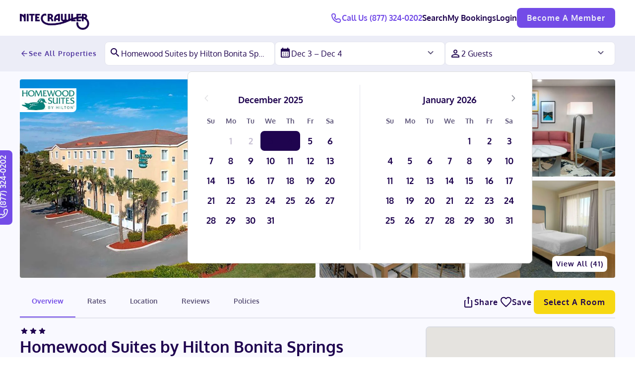

--- FILE ---
content_type: text/html; charset=utf-8
request_url: https://www.nitecrawler.com/destinations/fl/bonita-springs/hotels/101050652/Homewood-Suites-by-Hilton-Bonita-Springs-Bonita-Springs-Florida
body_size: 60017
content:
<!DOCTYPE html><html lang="en"><head><meta charSet="UTF-8"/><meta content="width=device-width, initial-scale=1, viewport-fit=cover" name="viewport"/><meta content="The best rates on hotels. Save money and travel more with exclusive member discounts and deals on hotels, from luxury resorts to budget accommodations." data-react-helmet="true" name="description"/><meta content="hotels, travel, hotel discounts, hotel deals, hotel reservations, vacation, room reservations, room bookings" name="keywords"/><meta content="en_US" http-equiv="Content-language"/><meta content="ie=edge" http-equiv="X-UA-Compatible"/><meta content="Nitecrawler: The Best Rates &amp; Discounts on Hotels" property="og:title"/><meta content="The best rates on hotels. Save money and travel more with exclusive member discounts and deals on hotels, from luxury resorts to budget accommodations." property="og:description"/><meta content="en_US" property="og:locale"/><meta content="Nitecrawler" property="og:site_name"/><meta content="https://www.nitecrawler.com/" property="og:url"/><meta content="website" property="og:type"/><link rel="preload" href="https://img.travelpass.com/hotel/605e91c/31281981/0/1160x800.webp" as="image" importance="high" fetchPriority="high"/><title>Homewood Suites by Hilton Bonita Springs - Bonita Springs, Florida | Nitecrawler</title><link rel="canonical" href="https://www.nitecrawler.com/destinations/fl/bonita-springs/hotels/101050652/Homewood-Suites-by-Hilton-Bonita-Springs-Bonita-Springs-Florida"/><meta content="This Bonita Springs hotel is 3 miles from Bonita Beach. The all-suite hotel offers a fully equipped kitchenette, free wired internet and flat-screen TVs in every spacious suite. Homewood Suites by Hilton Bonita Springs, FL features an outdoor swimming pool and a 24-hour gym. Laundry facilities and free on-site parking are also available. A breakfast buffet is served daily at the Hilton Bonita Springs Homewood Suites. The hotel also offers an evening reception Monday through Thursday with light dinner, wine and beer. A 24-convenience store is on site. The Everglades Wonder Gardens is a 5-minute drive from the Homewood Suites. The Bonita Springs Center for the Arts is 3 mi away." name="description"/><meta content="index, follow" name="robots"/><link rel="preconnect" href="https://dev.visualwebsiteoptimizer.com"/><link rel="modulepreload" href="https://files.nitecrawler.com/6494cde/assets/entry.client-D_EKB6Ah.js"/><link rel="modulepreload" href="https://files.nitecrawler.com/6494cde/assets/JoinContainer-EKYJJIwR.js"/><link rel="modulepreload" href="https://files.nitecrawler.com/6494cde/assets/chunk-4WY6JWTD-BrqEK29Y.js"/><link rel="modulepreload" href="https://files.nitecrawler.com/6494cde/assets/client-Cxs-0H1L.js"/><link rel="modulepreload" href="https://files.nitecrawler.com/6494cde/assets/index-BlxDWvwu.js"/><link rel="modulepreload" href="https://files.nitecrawler.com/6494cde/assets/root-DzWB5H6Z.js"/><link rel="modulepreload" href="https://files.nitecrawler.com/6494cde/assets/root-B8yjCHB_.js"/><link rel="modulepreload" href="https://files.nitecrawler.com/6494cde/assets/userUtils-C4pYcvmO.js"/><link rel="modulepreload" href="https://files.nitecrawler.com/6494cde/assets/index-BWpZCuOQ.js"/><link rel="modulepreload" href="https://files.nitecrawler.com/6494cde/assets/Button-Bd32LLzG.js"/><link rel="modulepreload" href="https://files.nitecrawler.com/6494cde/assets/SnackbarContext-BUwF8-Ab.js"/><link rel="modulepreload" href="https://files.nitecrawler.com/6494cde/assets/Link-BGPKW7fX.js"/><link rel="modulepreload" href="https://files.nitecrawler.com/6494cde/assets/useLucencyNumber-C5Nb66G0.js"/><link rel="modulepreload" href="https://files.nitecrawler.com/6494cde/assets/useScreenQuery-CbEGfXYb.js"/><link rel="modulepreload" href="https://files.nitecrawler.com/6494cde/assets/IconButton-CLPrpHch.js"/><link rel="modulepreload" href="https://files.nitecrawler.com/6494cde/assets/googleTagManagerIntegration-CpLmBUdo.js"/><link rel="modulepreload" href="https://files.nitecrawler.com/6494cde/assets/bookingUtils-BwwkHdhd.js"/><link rel="modulepreload" href="https://files.nitecrawler.com/6494cde/assets/affirm-58Lq_zMO.js"/><link rel="modulepreload" href="https://files.nitecrawler.com/6494cde/assets/useColossusContext-RHLJtwJ0.js"/><link rel="modulepreload" href="https://files.nitecrawler.com/6494cde/assets/useFlag-CL0QzpjJ.js"/><link rel="modulepreload" href="https://files.nitecrawler.com/6494cde/assets/main-DKXCIwqk.js"/><link rel="modulepreload" href="https://files.nitecrawler.com/6494cde/assets/Checkbox-CaWrlCdh.js"/><link rel="modulepreload" href="https://files.nitecrawler.com/6494cde/assets/use-field-context-BoOw7srO.js"/><link rel="modulepreload" href="https://files.nitecrawler.com/6494cde/assets/Input-B7eUaJyn.js"/><link rel="modulepreload" href="https://files.nitecrawler.com/6494cde/assets/firebaseUtils-ImMyMS0_.js"/><link rel="modulepreload" href="https://files.nitecrawler.com/6494cde/assets/useGoogleOneTapLogin-B1yIc9Ic.js"/><link rel="modulepreload" href="https://files.nitecrawler.com/6494cde/assets/addPromoToAccount-B3GKJCim.js"/><link rel="modulepreload" href="https://files.nitecrawler.com/6494cde/assets/fetcherUtils-DSmZZXkJ.js"/><link rel="modulepreload" href="https://files.nitecrawler.com/6494cde/assets/googleCloudConfig-Der8hmTA.js"/><link rel="modulepreload" href="https://files.nitecrawler.com/6494cde/assets/graphqlUtils-CwcoFOD-.js"/><link rel="modulepreload" href="https://files.nitecrawler.com/6494cde/assets/signinConstants-COUgpELg.js"/><link rel="modulepreload" href="https://files.nitecrawler.com/6494cde/assets/ModalNext-D3ldFKYY.js"/><link rel="modulepreload" href="https://files.nitecrawler.com/6494cde/assets/Divider-3f72JzG8.js"/><link rel="modulepreload" href="https://files.nitecrawler.com/6494cde/assets/useOnClickOutside-DMk0uWr5.js"/><link rel="modulepreload" href="https://files.nitecrawler.com/6494cde/assets/useSnackbar-Bp4Aa0Ww.js"/><link rel="modulepreload" href="https://files.nitecrawler.com/6494cde/assets/index.esm-Bj33zU0D.js"/><link rel="modulepreload" href="https://files.nitecrawler.com/6494cde/assets/FormCheckbox-DzTaIXkN.js"/><link rel="modulepreload" href="https://files.nitecrawler.com/6494cde/assets/FormDropdown-CARivXla.js"/><link rel="modulepreload" href="https://files.nitecrawler.com/6494cde/assets/DropdownOption-CrukHh14.js"/><link rel="modulepreload" href="https://files.nitecrawler.com/6494cde/assets/FormInput-C8_tNsBJ.js"/><link rel="modulepreload" href="https://files.nitecrawler.com/6494cde/assets/rules-D9zWUcGb.js"/><link rel="modulepreload" href="https://files.nitecrawler.com/6494cde/assets/validation-DE26Oep1.js"/><link rel="modulepreload" href="https://files.nitecrawler.com/6494cde/assets/urlUtils-Cffpdo-W.js"/><link rel="modulepreload" href="https://files.nitecrawler.com/6494cde/assets/useUpdateNewUser-DDoIND2l.js"/><link rel="modulepreload" href="https://files.nitecrawler.com/6494cde/assets/useListen-Ddj4zid7.js"/><link rel="modulepreload" href="https://files.nitecrawler.com/6494cde/assets/useFirebaseSignOut-Bgbb_k13.js"/><link rel="modulepreload" href="https://files.nitecrawler.com/6494cde/assets/Modal-C3-HKpS6.js"/><link rel="modulepreload" href="https://files.nitecrawler.com/6494cde/assets/LoaderContent-CPiMj46T.js"/><link rel="modulepreload" href="https://files.nitecrawler.com/6494cde/assets/Spinner-D6VhFnLA.js"/><link rel="modulepreload" href="https://files.nitecrawler.com/6494cde/assets/SentLink-CquLMkUV.js"/><link rel="modulepreload" href="https://files.nitecrawler.com/6494cde/assets/TermsModal-BACfWxtJ.js"/><link rel="modulepreload" href="https://files.nitecrawler.com/6494cde/assets/PrivacyContent-QbpBD7wb.js"/><link rel="modulepreload" href="https://files.nitecrawler.com/6494cde/assets/FaqDetails-Dl9q2FAm.js"/><link rel="modulepreload" href="https://files.nitecrawler.com/6494cde/assets/FaqCard-BEw_76TX.js"/><link rel="modulepreload" href="https://files.nitecrawler.com/6494cde/assets/TermsContent-D0GQmZAJ.js"/><link rel="modulepreload" href="https://files.nitecrawler.com/6494cde/assets/PasswordSignin-Bz9zKsb0.js"/><link rel="modulepreload" href="https://files.nitecrawler.com/6494cde/assets/accountUtils-bmbr2q2W.js"/><link rel="modulepreload" href="https://files.nitecrawler.com/6494cde/assets/hotelDetailsUrlUtils-DBUKWSwn.js"/><link rel="modulepreload" href="https://files.nitecrawler.com/6494cde/assets/stateUtils-DqOttTIw.js"/><link rel="modulepreload" href="https://files.nitecrawler.com/6494cde/assets/Popover-CUDORfJt.js"/><link rel="modulepreload" href="https://files.nitecrawler.com/6494cde/assets/MenuItem-BsEBA2mS.js"/><link rel="modulepreload" href="https://files.nitecrawler.com/6494cde/assets/PageLayoutContainer-CIgN_ATn.js"/><link rel="modulepreload" href="https://files.nitecrawler.com/6494cde/assets/hotels._hotelId._hotelName-C9FWg4IP.js"/><link rel="modulepreload" href="https://files.nitecrawler.com/6494cde/assets/Hotel-CIMTGjOX.js"/><link rel="modulepreload" href="https://files.nitecrawler.com/6494cde/assets/hotelRoomRateUtils-BZmqzcFP.js"/><link rel="modulepreload" href="https://files.nitecrawler.com/6494cde/assets/Carousel-DboB8iKT.js"/><link rel="modulepreload" href="https://files.nitecrawler.com/6494cde/assets/HotelCancellationBadge-lV9GYjhQ.js"/><link rel="modulepreload" href="https://files.nitecrawler.com/6494cde/assets/HotelRoomModalContext-CjLSwHDx.js"/><link rel="modulepreload" href="https://files.nitecrawler.com/6494cde/assets/searchHotelsUtils-ClHxoe7b.js"/><link rel="modulepreload" href="https://files.nitecrawler.com/6494cde/assets/index-DWf17dLF.js"/><link rel="modulepreload" href="https://files.nitecrawler.com/6494cde/assets/imagesUtils-LJRtGgp4.js"/><link rel="modulepreload" href="https://files.nitecrawler.com/6494cde/assets/metaUtils-HY9WwYvE.js"/><link rel="modulepreload" href="https://files.nitecrawler.com/6494cde/assets/clipboardUtil-B1oGUQW2.js"/><link rel="modulepreload" href="https://files.nitecrawler.com/6494cde/assets/hotelAmenities-DIuiFxHB.js"/><link rel="modulepreload" href="https://files.nitecrawler.com/6494cde/assets/useInitializeMaps-CvXgcech.js"/><link rel="modulepreload" href="https://files.nitecrawler.com/6494cde/assets/SkeletonDots-CgQ4hdkW.js"/><link rel="modulepreload" href="https://files.nitecrawler.com/6494cde/assets/colors-BXs2gWJj.js"/><link rel="modulepreload" href="https://files.nitecrawler.com/6494cde/assets/styles-DBzozxHJ.js"/><link rel="modulepreload" href="https://files.nitecrawler.com/6494cde/assets/countryUtils-0CiL1_Tw.js"/><link rel="modulepreload" href="https://files.nitecrawler.com/6494cde/assets/countries-BGT6nuYS.js"/><link rel="modulepreload" href="https://files.nitecrawler.com/6494cde/assets/ReviewBadge-ClVA5IHz.js"/><link rel="modulepreload" href="https://files.nitecrawler.com/6494cde/assets/Skeleton-WHTDMcDj.js"/><link rel="modulepreload" href="https://files.nitecrawler.com/6494cde/assets/HotelCard-C8f7M0o2.js"/><link rel="modulepreload" href="https://files.nitecrawler.com/6494cde/assets/HotelTag-l1i41XqL.js"/><link rel="modulepreload" href="https://files.nitecrawler.com/6494cde/assets/HotelCardHero-D688k08X.js"/><link rel="modulepreload" href="https://files.nitecrawler.com/6494cde/assets/EmptyState-DiF0fKDu.js"/><link rel="modulepreload" href="https://files.nitecrawler.com/6494cde/assets/Radio-CNSac6oC.js"/><link rel="modulepreload" href="https://files.nitecrawler.com/6494cde/assets/DateRangePicker-BbsDn0kG.js"/><link rel="modulepreload" href="https://files.nitecrawler.com/6494cde/assets/dateRangePickerConstants-asbKySl3.js"/><link rel="modulepreload" href="https://files.nitecrawler.com/6494cde/assets/Chip-B6lepK2N.js"/><link rel="modulepreload" href="https://files.nitecrawler.com/6494cde/assets/Guests-CA0abWY3.js"/><link rel="modulepreload" href="https://files.nitecrawler.com/6494cde/assets/UnderlineTab-j0GVqjz6.js"/><link rel="modulepreload" href="https://files.nitecrawler.com/6494cde/assets/RadioSelectorRoomCard-3-O8e-pd.js"/><link rel="modulepreload" href="https://files.nitecrawler.com/6494cde/assets/Badge-Btwk8Xjg.js"/><link rel="modulepreload" href="https://files.nitecrawler.com/6494cde/assets/bookingConstants-CBfQx1tu.js"/><link rel="modulepreload" href="https://files.nitecrawler.com/6494cde/assets/suppliers-BDVKBtSA.js"/><link rel="modulepreload" href="https://files.nitecrawler.com/6494cde/assets/HotelPoliciesModal-CbERal4v.js"/><link rel="modulepreload" href="https://files.nitecrawler.com/6494cde/assets/HotelRoomsApolloLoading-By_bq5jO.js"/><link rel="modulepreload" href="https://files.nitecrawler.com/6494cde/assets/FeatheredLeafBrand-DMv5pkNZ.js"/><link rel="modulepreload" href="https://files.nitecrawler.com/6494cde/assets/HotelSearchInputs-z3htgL2y.js"/><link rel="modulepreload" href="https://files.nitecrawler.com/6494cde/assets/GeocoderRest-DXWv22sS.js"/><link rel="modulepreload" href="https://files.nitecrawler.com/6494cde/assets/index-DAZXNzrK.js"/><link rel="modulepreload" href="https://files.nitecrawler.com/6494cde/assets/index-D2Sl6Q5j.js"/><link rel="modulepreload" href="https://files.nitecrawler.com/6494cde/assets/Clipboard-BatcgQBz.js"/><link rel="modulepreload" href="https://files.nitecrawler.com/6494cde/assets/HotelGrid-B3_vJkE3.js"/><link rel="modulepreload" href="https://files.nitecrawler.com/6494cde/assets/HotelCardLoading-BtsDnTXZ.js"/><script type="application/ld+json">[{"@context":"https://schema.org/","@type":"Organization","name":"nitecrawler","url":"https://www.nitecrawler.com"},{"@context":"https://schema.org/","@type":"BreadcrumbList","itemListElement":[{"@type":"ListItem","position":1,"name":"Home","item":"https://www.nitecrawler.com"},{"@type":"ListItem","position":2,"name":"Search","item":"https://www.nitecrawler.com/results?adults=2\u0026arrival=2025-12-03\u0026departure=2025-12-04\u0026latitude=36.18811\u0026location=Las+Vegas%2C+Nevada\u0026longitude=-115.176468\u0026sort=RECOMMENDED"},{"@type":"ListItem","position":3,"name":"Hotel Details","item":"https://www.nitecrawler.com/destinations/fl/bonita-springs/hotels/101050652/Homewood-Suites-by-Hilton-Bonita-Springs-Bonita-Springs-Florida"}]},{"@context":"https://schema.org/","@type":"Hotel","name":"Homewood Suites by Hilton Bonita Springs","description":"[object Object]","image":"https://img.travelpass.com/hotel/605e91c/31281981/0/1160x800.webp","address":{"@type":"PostalAddress","streetAddress":"8901 Highland Woods Blvd.","addressLocality":"Bonita Springs","addressRegion":"Florida","postalCode":"34135","addressCountry":"United States"},"logo":"http://img.travelpass.com/logo/605e91c/21/180x?brand_id=110","geo":{"@type":"GeoCoordinates","latitude":"26.351833","longitude":"-81.80622"},"checkinTime":"3:00 PM - anytime","checkoutTime":"12:00","amenityFeature":[{"@type":"LocationFeatureSpecification","name":"Fitness Facility"},{"@type":"LocationFeatureSpecification","name":"Pool"},{"@type":"LocationFeatureSpecification","name":"Breakfast (free)"},{"@type":"LocationFeatureSpecification","name":"Internet Access (free)"},{"@type":"LocationFeatureSpecification","name":"Pets Allowed"},{"@type":"LocationFeatureSpecification","name":"Front Desk (24-hour)"},{"@type":"LocationFeatureSpecification","name":"Tv"},{"@type":"LocationFeatureSpecification","name":"Kitchenware"},{"@type":"LocationFeatureSpecification","name":"Shared Kitchen"},{"@type":"LocationFeatureSpecification","name":"Kitchen"},{"@type":"LocationFeatureSpecification","name":"Parking (free)"},{"@type":"LocationFeatureSpecification","name":"Airport Transportation (surcharge)"},{"@type":"LocationFeatureSpecification","name":"Housekeeping"},{"@type":"LocationFeatureSpecification","name":"Laundry Services"},{"@type":"LocationFeatureSpecification","name":"Laundry Facilities"},{"@type":"LocationFeatureSpecification","name":"Room Service"},{"@type":"LocationFeatureSpecification","name":"Barbeque Facilities"},{"@type":"LocationFeatureSpecification","name":"Surfaces Cleaned With Disinfectant"},{"@type":"LocationFeatureSpecification","name":"Guest Temperature Checks Available"},{"@type":"LocationFeatureSpecification","name":"Masks Available"},{"@type":"LocationFeatureSpecification","name":"Contactless Check In/out"},{"@type":"LocationFeatureSpecification","name":"Hand Sanitizer Provided"},{"@type":"LocationFeatureSpecification","name":"Social Distancing In Place"},{"@type":"LocationFeatureSpecification","name":"Meeting Space Available"},{"@type":"LocationFeatureSpecification","name":"Conference Space Available"},{"@type":"LocationFeatureSpecification","name":"Banquet Space Available"},{"@type":"LocationFeatureSpecification","name":"Patio Access"},{"@type":"LocationFeatureSpecification","name":"Wheelchair Accessible"},{"@type":"LocationFeatureSpecification","name":"Designated Smoking Areas"},{"@type":"LocationFeatureSpecification","name":"Non-smoking Rooms Available"},{"@type":"LocationFeatureSpecification","name":"Non-smoking"}],"starRating":{"@type":"Rating","ratingValue":"3.0"},"url":"https://www.nitecrawler.com/destinations/fl/bonita-springs/hotels/101050652/Homewood-Suites-by-Hilton-Bonita-Springs-Bonita-Springs-Florida"}]</script><script id="vwoCode" type="text/javascript">window._vwo_code || (function() {var account_id=868674,version=2.1,settings_tolerance=2000, hide_element='body',hide_element_style = 'opacity:0 !important;filter:alpha(opacity=0) !important;background:none !important',/* DO NOT EDIT BELOW THIS LINE */ f=false,w=window,d=document,v=d.querySelector('#vwoCode'),cK='_vwo_'+account_id+'_settings',cc={};try{var c=JSON.parse(localStorage.getItem('_vwo_'+account_id+'_config'));cc=c&&typeof c==='object'?c:{}}catch(e){}var stT=cc.stT==='session'?w.sessionStorage:w.localStorage;code={use_existing_jquery:function(){return typeof use_existing_jquery!=='undefined'?use_existing_jquery:undefined},library_tolerance:function(){return typeof library_tolerance!=='undefined'?library_tolerance:undefined},settings_tolerance:function(){return cc.sT||settings_tolerance},hide_element_style:function(){return'{'+(cc.hES||hide_element_style)+'}'},hide_element:function(){if(performance.getEntriesByName('first-contentful-paint')[0]){return''}return typeof cc.hE==='string'?cc.hE:hide_element},getVersion:function(){return version},finish:function(e){if(!f){f=true;var t=d.getElementById('_vis_opt_path_hides');if(t)t.parentNode.removeChild(t);if(e)(new Image).src='https://dev.visualwebsiteoptimizer.com/ee.gif?a='+account_id+e}},finished:function(){return f},addScript:function(e){var t=d.createElement('script');t.type='text/javascript';if(e.src){t.src=e.src}else{t.text=e.text}d.getElementsByTagName('head')[0].appendChild(t)},load:function(e,t){var i=this.getSettings(),n=d.createElement('script'),r=this;t=t||{};if(i){n.textContent=i;d.getElementsByTagName('head')[0].appendChild(n);if(!w.VWO||VWO.caE){stT.removeItem(cK);r.load(e)}}else{var o=new XMLHttpRequest;o.open('GET',e,true);o.withCredentials=!t.dSC;o.responseType=t.responseType||'text';o.onload=function(){if(t.onloadCb){return t.onloadCb(o,e)}if(o.status===200){_vwo_code.addScript({text:o.responseText})}else{_vwo_code.finish('&e=loading_failure:'+e)}};o.onerror=function(){if(t.onerrorCb){return t.onerrorCb(e)}_vwo_code.finish('&e=loading_failure:'+e)};o.send()}},getSettings:function(){try{var e=stT.getItem(cK);if(!e){return}e=JSON.parse(e);if(Date.now()>e.e){stT.removeItem(cK);return}return e.s}catch(e){return}},init:function(){if(d.URL.indexOf('__vwo_disable__')>-1)return;var e=this.settings_tolerance();w._vwo_settings_timer=setTimeout(function(){_vwo_code.finish();stT.removeItem(cK)},e);var t;if(this.hide_element()!=='body'){t=d.createElement('style');var i=this.hide_element(),n=i?i+this.hide_element_style():'',r=d.getElementsByTagName('head')[0];t.setAttribute('id','_vis_opt_path_hides');v&&t.setAttribute('nonce',v.nonce);t.setAttribute('type','text/css');if(t.styleSheet)t.styleSheet.cssText=n;else t.appendChild(d.createTextNode(n));r.appendChild(t)}else{t=d.getElementsByTagName('head')[0];var n=d.createElement('div');n.style.cssText='z-index: 2147483647 !important;position: fixed !important;left: 0 !important;top: 0 !important;width: 100% !important;height: 100% !important;background: white !important;';n.setAttribute('id','_vis_opt_path_hides');n.classList.add('_vis_hide_layer');t.parentNode.insertBefore(n,t.nextSibling)}var o='https://dev.visualwebsiteoptimizer.com/j.php?a='+account_id+'&u='+encodeURIComponent(d.URL)+'&vn='+version;if(w.location.search.indexOf('_vwo_xhr')!==-1){this.addScript({src:o})}else{this.load(o+'&x=true')}}};w._vwo_code=code;code.init();})();</script><style>*,:before,:after{--un-rotate:0;--un-rotate-x:0;--un-rotate-y:0;--un-rotate-z:0;--un-scale-x:1;--un-scale-y:1;--un-scale-z:1;--un-skew-x:0;--un-skew-y:0;--un-translate-x:0;--un-translate-y:0;--un-translate-z:0;--un-pan-x: ;--un-pan-y: ;--un-pinch-zoom: ;--un-scroll-snap-strictness:proximity;--un-ordinal: ;--un-slashed-zero: ;--un-numeric-figure: ;--un-numeric-spacing: ;--un-numeric-fraction: ;--un-border-spacing-x:0;--un-border-spacing-y:0;--un-ring-offset-shadow:0 0 rgb(0 0 0 / 0);--un-ring-shadow:0 0 rgb(0 0 0 / 0);--un-shadow-inset: ;--un-shadow:0 0 rgb(0 0 0 / 0);--un-ring-inset: ;--un-ring-offset-width:0px;--un-ring-offset-color:#fff;--un-ring-width:0px;--un-ring-color:rgb(147 197 253 / .5);--un-blur: ;--un-brightness: ;--un-contrast: ;--un-drop-shadow: ;--un-grayscale: ;--un-hue-rotate: ;--un-invert: ;--un-saturate: ;--un-sepia: ;--un-backdrop-blur: ;--un-backdrop-brightness: ;--un-backdrop-contrast: ;--un-backdrop-grayscale: ;--un-backdrop-hue-rotate: ;--un-backdrop-invert: ;--un-backdrop-opacity: ;--un-backdrop-saturate: ;--un-backdrop-sepia: }::backdrop{--un-rotate:0;--un-rotate-x:0;--un-rotate-y:0;--un-rotate-z:0;--un-scale-x:1;--un-scale-y:1;--un-scale-z:1;--un-skew-x:0;--un-skew-y:0;--un-translate-x:0;--un-translate-y:0;--un-translate-z:0;--un-pan-x: ;--un-pan-y: ;--un-pinch-zoom: ;--un-scroll-snap-strictness:proximity;--un-ordinal: ;--un-slashed-zero: ;--un-numeric-figure: ;--un-numeric-spacing: ;--un-numeric-fraction: ;--un-border-spacing-x:0;--un-border-spacing-y:0;--un-ring-offset-shadow:0 0 rgb(0 0 0 / 0);--un-ring-shadow:0 0 rgb(0 0 0 / 0);--un-shadow-inset: ;--un-shadow:0 0 rgb(0 0 0 / 0);--un-ring-inset: ;--un-ring-offset-width:0px;--un-ring-offset-color:#fff;--un-ring-width:0px;--un-ring-color:rgb(147 197 253 / .5);--un-blur: ;--un-brightness: ;--un-contrast: ;--un-drop-shadow: ;--un-grayscale: ;--un-hue-rotate: ;--un-invert: ;--un-saturate: ;--un-sepia: ;--un-backdrop-blur: ;--un-backdrop-brightness: ;--un-backdrop-contrast: ;--un-backdrop-grayscale: ;--un-backdrop-hue-rotate: ;--un-backdrop-invert: ;--un-backdrop-opacity: ;--un-backdrop-saturate: ;--un-backdrop-sepia: }.container{width:100%}.full-page-height{min-height:calc(100dvh - 50px)}.focus:focus-visible{border-radius:.5rem;outline-width:1px;outline-offset:4px;outline-style:solid}.focusCrawler:focus-visible{border-radius:.5rem;outline-width:1px;--un-outline-color-opacity:1;outline-color:rgb(31 4 79 / var(--un-outline-color-opacity));outline-offset:4px;outline-style:solid}.focusGraphite:focus-visible{border-radius:.5rem;outline-width:1px;--un-outline-color-opacity:1;outline-color:rgb(92 84 120 / var(--un-outline-color-opacity));outline-offset:4px;outline-style:solid}.focusMoonlite:focus-visible{border-radius:.5rem;outline-width:1px;--un-outline-color-opacity:1;outline-color:rgb(236 237 247 / var(--un-outline-color-opacity));outline-offset:4px;outline-style:solid}.focusNite:focus-visible{border-radius:.5rem;outline-width:1px;--un-outline-color-opacity:1;outline-color:rgb(115 76 231 / var(--un-outline-color-opacity));outline-offset:4px;outline-style:solid}.text-body{font-size:14px;--un-text-opacity:1;color:rgb(31 4 79 / var(--un-text-opacity));font-weight:400;line-height:140%;font-family:oxygen,sans-serif;font-style:normal}.text-body\!{font-size:14px!important;--un-text-opacity:1 !important;color:rgb(31 4 79 / var(--un-text-opacity))!important;font-weight:400!important;line-height:140%!important;font-family:oxygen,sans-serif!important;font-style:normal!important}.text-body-bold{font-size:14px;--un-text-opacity:1;color:rgb(31 4 79 / var(--un-text-opacity));font-weight:400;font-weight:700;line-height:140%;font-family:oxygen,sans-serif;font-style:normal}.text-branded-h1,.text-red-hat-h2{font-size:1.875rem;--un-text-opacity:1;color:rgb(31 4 79 / var(--un-text-opacity));font-weight:700;line-height:100%;font-family:redhat,sans-serif}.text-button-large{font-size:1rem;--un-text-opacity:1;color:rgb(31 4 79 / var(--un-text-opacity));font-weight:700;line-height:1.25rem;letter-spacing:1px;font-family:oxygen,sans-serif;font-style:normal}.\[\&\>\*\]\:text-button-small>*,.text-button-small{font-size:.875rem;--un-text-opacity:1;color:rgb(31 4 79 / var(--un-text-opacity));font-weight:700;line-height:1.125rem;letter-spacing:1px;font-family:oxygen,sans-serif;font-style:normal}.text-h1{font-size:1.5rem;--un-text-opacity:1;color:rgb(31 4 79 / var(--un-text-opacity));font-weight:700;line-height:120%;font-family:oxygen,sans-serif;font-style:normal}.text-h2,.text-h3{font-size:1.25rem;--un-text-opacity:1;color:rgb(31 4 79 / var(--un-text-opacity));font-weight:700;line-height:120%;font-family:oxygen,sans-serif;font-style:normal}.text-helper{font-size:.75rem;--un-text-opacity:1;color:rgb(31 4 79 / var(--un-text-opacity));font-weight:400;line-height:100%;letter-spacing:1px;font-family:oxygen,sans-serif;font-style:normal}.text-input{font-size:1rem;--un-text-opacity:1;color:rgb(31 4 79 / var(--un-text-opacity));font-weight:400;line-height:100%;font-family:oxygen,sans-serif;font-style:normal}.text-red-hat-h1{font-size:6rem;--un-text-opacity:1;color:rgb(31 4 79 / var(--un-text-opacity));font-weight:400;line-height:100%;font-family:redhat,sans-serif;text-transform:uppercase}.text-red-hat-h1-new{font-size:1.875rem;--un-text-opacity:1;color:rgb(31 4 79 / var(--un-text-opacity));font-weight:400;line-height:100%;font-family:redhat,sans-serif;text-transform:uppercase}.text-red-hat-h3{font-size:3.75rem;--un-text-opacity:1;color:rgb(31 4 79 / var(--un-text-opacity));font-weight:700;line-height:100%;font-family:redhat,sans-serif}.text-red-hat-home-banner,.text-red-hat-result-banner{font-size:1.125rem;--un-text-opacity:1;color:rgb(31 4 79 / var(--un-text-opacity));font-weight:700;line-height:100%;font-family:redhat,sans-serif}.text-small{font-size:.75rem;--un-text-opacity:1;color:rgb(31 4 79 / var(--un-text-opacity));font-weight:400;line-height:140%;font-family:oxygen,sans-serif;font-style:normal}.text-small-bold{font-size:.75rem;--un-text-opacity:1;color:rgb(31 4 79 / var(--un-text-opacity));font-weight:400;font-weight:700;line-height:140%;font-family:oxygen,sans-serif;font-style:normal}.text-subtitle,.text-subtitle-mobile{font-size:1rem;--un-text-opacity:1;color:rgb(31 4 79 / var(--un-text-opacity));font-weight:700;line-height:140%;font-family:oxygen,sans-serif;font-style:normal}.text-tabs{font-size:14px;--un-text-opacity:1;color:rgb(31 4 79 / var(--un-text-opacity));font-weight:700;line-height:14px;font-family:oxygen,sans-serif;font-style:normal}.shadow-1{--un-shadow:0px 0px 20px var(--un-shadow-color, rgba(101, 98, 108, .1));box-shadow:var(--un-ring-offset-shadow),var(--un-ring-shadow),var(--un-shadow)}.shadow-2{--un-shadow:0px 1px 4px var(--un-shadow-color, rgba(44, 44, 44, .25));box-shadow:var(--un-ring-offset-shadow),var(--un-ring-shadow),var(--un-shadow)}.shadow-3{--un-shadow:0px 0px 20px var(--un-shadow-color, rgb(204 200 216));box-shadow:var(--un-ring-offset-shadow),var(--un-ring-shadow),var(--un-shadow)}.shadow-4{--un-shadow:0px 3px 12px 0px var(--un-shadow-color, rgba(0, 0, 0, .08));box-shadow:var(--un-ring-offset-shadow),var(--un-ring-shadow),var(--un-shadow)}.hover\:shadow-1:hover{--un-shadow:0px 0px 20px var(--un-shadow-color, rgba(101, 98, 108, .1));box-shadow:var(--un-ring-offset-shadow),var(--un-ring-shadow),var(--un-shadow)}.hover\:shadow-3:hover{--un-shadow:0px 0px 20px var(--un-shadow-color, rgb(204 200 216));box-shadow:var(--un-ring-offset-shadow),var(--un-ring-shadow),var(--un-shadow)}@media(min-width:0px){.container{max-width:0px}}@media(min-width:768px){.container{max-width:768px}.full-page-height{min-height:calc(100dvh - 74px)}.md\:text-body{font-size:14px;--un-text-opacity:1;color:rgb(31 4 79 / var(--un-text-opacity));font-weight:400;line-height:140%;font-family:oxygen,sans-serif;font-style:normal}.text-body,.text-body-bold{font-size:1rem}.text-body\!{font-size:1rem!important}.md\:text-body-bold{font-size:14px;--un-text-opacity:1;color:rgb(31 4 79 / var(--un-text-opacity));font-weight:400;font-weight:700;line-height:140%;font-family:oxygen,sans-serif;font-style:normal}.text-branded-h1,.text-red-hat-h1-new{font-size:3rem}.md\:text-button-large{font-size:1rem;--un-text-opacity:1;color:rgb(31 4 79 / var(--un-text-opacity));font-weight:700;line-height:1.25rem;letter-spacing:1px;font-family:oxygen,sans-serif;font-style:normal}.md\:text-h1{font-size:1.5rem;--un-text-opacity:1;color:rgb(31 4 79 / var(--un-text-opacity));font-weight:700;line-height:120%;font-family:oxygen,sans-serif;font-style:normal}.text-h1{font-size:2rem}.md\:text-h2,.md\:text-h3{font-size:1.25rem;--un-text-opacity:1;color:rgb(31 4 79 / var(--un-text-opacity));font-weight:700;line-height:120%;font-family:oxygen,sans-serif;font-style:normal}.text-h2,.text-red-hat-result-banner{font-size:1.5rem}.text-h3{font-size:2.375rem}.text-red-hat-h2{font-size:2.5rem}.md\:text-small{font-size:.75rem;--un-text-opacity:1;color:rgb(31 4 79 / var(--un-text-opacity));font-weight:400;line-height:140%;font-family:oxygen,sans-serif;font-style:normal}.text-small,.text-small-bold{font-size:14px;line-height:140%}.md\:text-small-bold{font-size:.75rem;--un-text-opacity:1;color:rgb(31 4 79 / var(--un-text-opacity));font-weight:400;font-weight:700;line-height:140%;font-family:oxygen,sans-serif;font-style:normal}.md\:text-subtitle{font-size:1rem;--un-text-opacity:1;color:rgb(31 4 79 / var(--un-text-opacity));font-weight:700;line-height:140%;font-family:oxygen,sans-serif;font-style:normal}.text-subtitle{font-size:1.25rem}.md\:shadow-3{--un-shadow:0px 0px 20px var(--un-shadow-color, rgb(204 200 216));box-shadow:var(--un-ring-offset-shadow),var(--un-ring-shadow),var(--un-shadow)}}@media(min-width:768px){.md\:text-body,.md\:text-body-bold{font-size:1rem}.md\:text-h1{font-size:2rem}.md\:text-h2{font-size:1.5rem}.md\:text-h3{font-size:2.375rem}.md\:text-small,.md\:text-small-bold{font-size:14px;line-height:140%}.md\:text-subtitle{font-size:1.25rem}}@media(min-width:1025px){.container{max-width:1025px}.lg\:text-body{font-size:14px;--un-text-opacity:1;color:rgb(31 4 79 / var(--un-text-opacity));font-weight:400;line-height:140%;font-family:oxygen,sans-serif;font-style:normal}.lg\:text-body-bold{font-size:14px;--un-text-opacity:1;color:rgb(31 4 79 / var(--un-text-opacity));font-weight:400;font-weight:700;line-height:140%;font-family:oxygen,sans-serif;font-style:normal}.lg\:text-h2{font-size:1.25rem;--un-text-opacity:1;color:rgb(31 4 79 / var(--un-text-opacity));font-weight:700;line-height:120%;font-family:oxygen,sans-serif;font-style:normal}.text-red-hat-h3{font-size:4.25rem}.lg\:text-small{font-size:.75rem;--un-text-opacity:1;color:rgb(31 4 79 / var(--un-text-opacity));font-weight:400;line-height:140%;font-family:oxygen,sans-serif;font-style:normal}.lg\:text-small-bold{font-size:.75rem;--un-text-opacity:1;color:rgb(31 4 79 / var(--un-text-opacity));font-weight:400;font-weight:700;line-height:140%;font-family:oxygen,sans-serif;font-style:normal}.lg\:text-subtitle,.lg\:text-subtitle-mobile{font-size:1rem;--un-text-opacity:1;color:rgb(31 4 79 / var(--un-text-opacity));font-weight:700;line-height:140%;font-family:oxygen,sans-serif;font-style:normal}.lg\:text-tabs{font-size:14px;--un-text-opacity:1;color:rgb(31 4 79 / var(--un-text-opacity));font-weight:700;line-height:14px;font-family:oxygen,sans-serif;font-style:normal}.lg\:shadow-2{--un-shadow:0px 1px 4px var(--un-shadow-color, rgba(44, 44, 44, .25));box-shadow:var(--un-ring-offset-shadow),var(--un-ring-shadow),var(--un-shadow)}}@media(min-width:768px){@media(min-width:1025px){.lg\:text-body,.lg\:text-body-bold{font-size:1rem}.lg\:text-h2{font-size:1.5rem}.lg\:text-small,.lg\:text-small-bold{font-size:14px;line-height:140%}.lg\:text-subtitle{font-size:1.25rem}}}.\[clip-path\:inset\(0_round_6px\)\]{clip-path:inset(0 round 6px)}.\[clip-path\:polygon\(50\%_100\%\,100\%_0\,0_0\)\]{clip-path:polygon(50% 100%,100% 0,0 0)}.sr-only{position:absolute;width:1px;height:1px;padding:0;margin:-1px;overflow:hidden;clip:rect(0,0,0,0);white-space:nowrap;border-width:0}.pointer-events-auto{pointer-events:auto}.pointer-events-none{pointer-events:none}.pointer-events-initial{pointer-events:initial}.invisible{visibility:hidden}.absolute{position:absolute}.fixed{position:fixed}.relative{position:relative}.sticky{position:sticky}.before\:absolute:before{position:absolute}.after\:absolute:after{position:absolute}.static{position:static}.inset-0{top:0;right:0;bottom:0;left:0}.-bottom-\[20px\]{bottom:-20px}.-bottom-\[38px\]{bottom:-38px}.-bottom-10,.bottom--10{bottom:-2.5rem}.-left-\[34px\]{left:-34px}.-left-\[41px\]{left:-41px}.-left-10{left:-2.5rem}.-left-17{left:-4.25rem}.-left-4,.left--4{left:-1rem}.-right-\[70px\]{right:-70px}.-right-1\.5{right:-.375rem}.-right-20{right:-5rem}.-right-3,.right--3{right:-.75rem}.-right-7{right:-1.75rem}.-top-10,.top--10{top:-2.5rem}.-top-17{top:-4.25rem}.bottom--1{bottom:-.25rem}.bottom--134{bottom:-33.5rem}.bottom--14\.5{bottom:-3.625rem}.bottom--1px,.bottom-\[-1px\]{bottom:-1px}.bottom--2{bottom:-.5rem}.bottom--2px{bottom:-2px}.bottom--3{bottom:-.75rem}.bottom--42px{bottom:-42px}.bottom--6\.5{bottom:-1.625rem}.bottom--8{bottom:-2rem}.bottom-\[-18px\]{bottom:-18px}.bottom-\[-58px\]{bottom:-58px}.bottom-\[-62px\]{bottom:-62px}.bottom-\[-74px\]{bottom:-74px}.bottom-\[-78px\]{bottom:-78px}.bottom-\[46px\]{bottom:46px}.bottom-0{bottom:0}.bottom-1\.5{bottom:.375rem}.bottom-1\/2{bottom:50%}.bottom-13{bottom:3.25rem}.bottom-147px{bottom:147px}.bottom-16{bottom:4rem}.bottom-2{bottom:.5rem}.bottom-2\.75{bottom:.6875rem}.bottom-20{bottom:5rem}.bottom-20px{bottom:20px}.bottom-21{bottom:5.25rem}.bottom-22{bottom:5.5rem}.bottom-3{bottom:.75rem}.bottom-4{bottom:1rem}.bottom-4\.75{bottom:1.1875rem}.bottom-40px{bottom:40px}.bottom-5{bottom:1.25rem}.bottom-5\.5{bottom:1.375rem}.bottom-6{bottom:1.5rem}.bottom-6\.5{bottom:1.625rem}.bottom-8{bottom:2rem}.left--1\.5{left:-.375rem}.left--101{left:-25.25rem}.left--14{left:-3.5rem}.left--14px{left:-14px}.left--17\.5{left:-4.375rem}.left--18\.5{left:-4.625rem}.left--2{left:-.5rem}.left--20{left:-5rem}.left--21{left:-5.25rem}.left--28px{left:-28px}.left--3{left:-.75rem}.left--35{left:-8.75rem}.left--40px{left:-40px}.left--5{left:-1.25rem}.left--7{left:-1.75rem}.left--8{left:-2rem}.left--88\.5{left:-22.125rem}.left--999{left:-249.75rem}.left-\[-171px\]{left:-171px}.left-\[-20px\]{left:-20px}.left-\[-30px\]{left:-30px}.left-\[-32px\]{left:-32px}.left-\[-49px\]{left:-49px}.left-\[-75px\]{left:-75px}.left-\[-82px\]{left:-82px}.left-\[21\%\]{left:21%}.left-\[25\%\]{left:25%}.left-\[50\%\],.left-1\/2,.left-50\%{left:50%}.left-\[70\%\]{left:70%}.left-\[75\%\]{left:75%}.left-0{left:0}.left-10{left:2.5rem}.left-100\.5{left:25.125rem}.left-10px{left:10px}.left-15{left:3.75rem}.left-17px{left:17px}.left-2{left:.5rem}.left-26px{left:26px}.left-4{left:1rem}.left-4\.5{left:1.125rem}.left-4\.75{left:1.1875rem}.left-5{left:1.25rem}.left-5\.5{left:1.375rem}.left-7{left:1.75rem}.left-7\.5{left:1.875rem}.right--1{right:-.25rem}.right--10{right:-2.5rem}.right--11{right:-2.75rem}.right--2\.5{right:-.625rem}.right--22px{right:-22px}.right--30px{right:-30px}.right--4{right:-1rem}.right--40px{right:-40px}.right--7\.5{right:-1.875rem}.right--8{right:-2rem}.right--93{right:-23.25rem}.right-\[-107px\]{right:-107px}.right-\[-109px\]{right:-109px}.right-\[-24px\]{right:-24px}.right-\[-28px\]{right:-28px}.right-\[-55px\]{right:-55px}.right-\[-68px\]{right:-68px}.right-\[-7\.5px\]{right:-7.5px}.right-\[30px\]{right:30px}.right-0{right:0}.right-0\.25{right:.0625rem}.right-1{right:.25rem}.right-10{right:2.5rem}.right-13{right:3.25rem}.right-15{right:3.75rem}.right-16{right:4rem}.right-2{right:.5rem}.right-2\.5{right:.625rem}.right-26px{right:26px}.right-3{right:.75rem}.right-4{right:1rem}.right-5{right:1.25rem}.right-50\%{right:50%}.right-7{right:1.75rem}.right-7\.5{right:1.875rem}.top--12px{top:-12px}.top--15{top:-3.75rem}.top--2{top:-.5rem}.top--20{top:-5rem}.top--4{top:-1rem}.top--4\.5{top:-1.125rem}.top--4px{top:-4px}.top--6{top:-1.5rem}.top--7{top:-1.75rem}.top--87{top:-21.75rem}.top-\[-10px\]{top:-10px}.top-\[-125px\]{top:-125px}.top-\[-30px\]{top:-30px}.top-\[-340px\]{top:-340px}.top-\[-36px\]{top:-36px}.top-\[-7px\]{top:-7px}.top-\[-80px\]{top:-80px}.top-\[135px\]{top:135px}.top-\[24px\]{top:24px}.top-\[50\%\],.top-1\/2{top:50%}.top-\[50px\]{top:50px}.top-\[62px\]{top:62px}.top-0{top:0}.top-0\.5{top:.125rem}.top-1{top:.25rem}.top-1\.5{top:.375rem}.top-12{top:3rem}.top-14{top:3.5rem}.top-15\%{top:15%}.top-17{top:4.25rem}.top-2{top:.5rem}.top-2\.5{top:.625rem}.top-24{top:6rem}.top-26px{top:26px}.top-29\.5{top:7.375rem}.top-29\.75{top:7.4375rem}.top-3{top:.75rem}.top-3\.25{top:.8125rem}.top-30\%{top:30%}.top-33\.5{top:8.375rem}.top-36{top:9rem}.top-3px{top:3px}.top-4{top:1rem}.top-40\%{top:40%}.top-40px{top:40px}.top-42\.5{top:10.625rem}.top-48\%{top:48%}.top-5{top:1.25rem}.top-51{top:12.75rem}.top-54{top:13.5rem}.top-7{top:1.75rem}.top-8{top:2rem}.top-8\.5{top:2.125rem}.before\:bottom-0:before{bottom:0}.before\:left-0:before{left:0}.before\:right-0:before{right:0}.before\:top-10px:before{top:10px}.before\:top-13px:before{top:13px}.before\:top-2:before{top:.5rem}.before\:top-full:before{top:100%}.after\:bottom--4:after{bottom:-1rem}.after\:left-0:after{left:0}.line-clamp-1{overflow:hidden;display:-webkit-box;-webkit-box-orient:vertical;-webkit-line-clamp:1;line-clamp:1}.line-clamp-2{overflow:hidden;display:-webkit-box;-webkit-box-orient:vertical;-webkit-line-clamp:2;line-clamp:2}.line-clamp-3{overflow:hidden;display:-webkit-box;-webkit-box-orient:vertical;-webkit-line-clamp:3;line-clamp:3}.line-clamp-4{overflow:hidden;display:-webkit-box;-webkit-box-orient:vertical;-webkit-line-clamp:4;line-clamp:4}.line-clamp-5{overflow:hidden;display:-webkit-box;-webkit-box-orient:vertical;-webkit-line-clamp:5;line-clamp:5}.line-clamp-8{overflow:hidden;display:-webkit-box;-webkit-box-orient:vertical;-webkit-line-clamp:8;line-clamp:8}.placeholder-line-clamp-inherit::placeholder{overflow:visible;display:block;-webkit-box-orient:horizontal;-webkit-line-clamp:inherit;line-clamp:inherit}.-z-1,.z--1{z-index:-1}.\[\&_iframe\]\:important\:z-2 iframe{z-index:2!important}.z-0{z-index:0}.z-1{z-index:1}.z-10{z-index:10}.z-100{z-index:100}.z-10000{z-index:10000}.z-101{z-index:101}.z-11{z-index:11}.z-12{z-index:12}.z-2{z-index:2}.z-20{z-index:20}.z-3{z-index:3}.z-4{z-index:4}.z-400{z-index:400}.z-405{z-index:405}.z-410{z-index:410}.z-5{z-index:5}.z-5\!{z-index:5!important}.z-50{z-index:50}.z-500{z-index:500}.z-9{z-index:9}.order-0{order:0}.order-1{order:1}.order-last{order:9999}.grid{display:grid}.col-span-1{grid-column:span 1/span 1}.col-span-2{grid-column:span 2/span 2}.col-span-3{grid-column:span 3/span 3}.col-span-full{grid-column:1/-1}.grid-flow-dense{grid-auto-flow:dense}.grid-cols-\[repeat\(auto-fit\,_minmax\(150px\,_1fr\)\)\]{grid-template-columns:repeat(auto-fit,minmax(150px,1fr))}.grid-cols-1{grid-template-columns:repeat(1,minmax(0,1fr))}.grid-cols-2{grid-template-columns:repeat(2,minmax(0,1fr))}.grid-cols-3{grid-template-columns:repeat(3,minmax(0,1fr))}.grid-rows-3{grid-template-rows:repeat(3,minmax(0,1fr))}.\[\&\>ol\]\:m-0>ol,.m-0{margin:0}.m-1{margin:.25rem}.m-568{margin:142rem}.m-a,.m-auto{margin:auto}.m10\.6{margin:2.65rem}.m10\.95{margin:2.7375rem}.m12{margin:3rem}.m13\.292{margin:3.323rem}.m13\.592{margin:3.398rem}.m1440{margin:360rem}.m15{margin:3.75rem}.m16{margin:4rem}.m19\.485{margin:4.87125rem}.m19\.516{margin:4.879rem}.m19\.538{margin:4.8845rem}.m20\.184{margin:5.046rem}.m21\.41{margin:5.3525rem}.m3{margin:.75rem}.m465\.2{margin:116.3rem}.m486\.6{margin:121.65rem}.m502\.1{margin:125.525rem}.m6\.176{margin:1.544rem}.m6\.4{margin:1.6rem}.m6\.921{margin:1.73025rem}.m656\.5{margin:164.125rem}.m7\.4{margin:1.85rem}.m8\.006{margin:2.0015rem}.m872{margin:218rem}.m9\.55{margin:2.3875rem}.m9\.7{margin:2.425rem}.m95{margin:23.75rem}.before\:m-auto:before{margin:auto}.mx,.mx-4{margin-left:1rem;margin-right:1rem}.mx--4{margin-left:-1rem;margin-right:-1rem}.mx-0{margin-left:0;margin-right:0}.mx-10{margin-left:2.5rem;margin-right:2.5rem}.mx-6{margin-left:1.5rem;margin-right:1.5rem}.mx-a,.mx-auto{margin-left:auto;margin-right:auto}.mx-auto\!{margin-left:auto!important;margin-right:auto!important}.my,.my-4{margin-top:1rem;margin-bottom:1rem}.my-0{margin-top:0;margin-bottom:0}.my-0\.5{margin-top:.125rem;margin-bottom:.125rem}.my-12{margin-top:3rem;margin-bottom:3rem}.my-2{margin-top:.5rem;margin-bottom:.5rem}.my-7{margin-top:1.75rem;margin-bottom:1.75rem}.my-a{margin-top:auto;margin-bottom:auto}.-mb-30{margin-bottom:-7.5rem}.-ml-4{margin-left:-1rem}.-mt-1\.5{margin-top:-.375rem}.-mt-20{margin-top:-5rem}.-mt-22\.5{margin-top:-5.625rem}.m-b-1px{margin-bottom:1px}.m-l-0{margin-left:0}.m-l-1px{margin-left:1px}.m-r-1px{margin-right:1px}.mb-0{margin-bottom:0}.mb-0\.5{margin-bottom:.125rem}.mb-1{margin-bottom:.25rem}.mb-10{margin-bottom:2.5rem}.mb-14{margin-bottom:3.5rem}.mb-15{margin-bottom:3.75rem}.mb-2{margin-bottom:.5rem}.mb-3{margin-bottom:.75rem}.mb-4{margin-bottom:1rem}.mb-5{margin-bottom:1.25rem}.mb-6{margin-bottom:1.5rem}.mb-7{margin-bottom:1.75rem}.mb-8{margin-bottom:2rem}.me{margin-inline-end:1rem}.ml,.ml-4{margin-left:1rem}.ml--1\.5{margin-left:-.375rem}.ml--15{margin-left:-3.75rem}.ml--2\.5\!{margin-left:-.625rem!important}.ml--3{margin-left:-.75rem}.ml--4\.8{margin-left:-1.2rem}.ml-\[16px\]{margin-left:16px}.ml-2{margin-left:.5rem}.ml-3{margin-left:.75rem}.ml-a{margin-left:auto}.mr,.mr-4{margin-right:1rem}.mr--6{margin-right:-1.5rem}.mr-\[17px\]{margin-right:17px}.mr-1{margin-right:.25rem}.mr-3{margin-right:.75rem}.ms{margin-inline-start:1rem}.mt--0\.5{margin-top:-.125rem}.mt--1{margin-top:-.25rem}.mt--10{margin-top:-2.5rem}.mt--2{margin-top:-.5rem}.mt-\[-40px\]{margin-top:-40px}.mt-\[36px\]{margin-top:36px}.mt-0{margin-top:0}.mt-1{margin-top:.25rem}.mt-10{margin-top:2.5rem}.mt-13{margin-top:3.25rem}.mt-16{margin-top:4rem}.mt-17{margin-top:4.25rem}.mt-2{margin-top:.5rem}.mt-22{margin-top:5.5rem}.mt-3{margin-top:.75rem}.mt-3\.5{margin-top:.875rem}.mt-4{margin-top:1rem}.mt-47\.5{margin-top:11.875rem}.mt-5{margin-top:1.25rem}.mt-6{margin-top:1.5rem}.mt-6\.5{margin-top:1.625rem}.mt-8{margin-top:2rem}.mt-auto{margin-top:auto}.hover\:mb--0\.25:hover{margin-bottom:-.0625rem}.box-border{box-sizing:border-box}.box-content{box-sizing:content-box}.inline{display:inline}.block{display:block}.block\!{display:block!important}.hover\:after\:block:hover:after{display:block}.after\:block:after{display:block}.inline-block{display:inline-block}.contents{display:contents}.list-item{display:list-item}.\!hidden{display:none!important}.\[\&\:\:-webkit-scrollbar\]\:hidden::-webkit-scrollbar,.hidden{display:none}.\[\&\]\:empty\:hidden:empty{display:none}.display-inherit{display:inherit}.aspect-\[1\/cos\(30deg\)\]{aspect-ratio:1/cos(30deg)}.aspect-\[5\/4\]{aspect-ratio:5/4}.\!h-16px,.h-16px\!{height:16px!important}.\!max-h-7\.5{max-height:1.875rem!important}.\!max-w-7\.5{max-width:1.875rem!important}.\!min-w-16px,.min-w-16px\!{min-width:16px!important}.\!w-16px,.w-16px\!{width:16px!important}.\[\&\*\]\:min-h-0*,.min-h-0{min-height:0}.\[\&\*\]\:min-w-0*,.min-w-0{min-width:0}.\[\&\>svg\]\:h-inherit>svg{height:inherit}.\[\&\>svg\]\:w-inherit>svg,.w-inherit{width:inherit}.\[\&\>tr\>td\:first-child\]\:w-30\%>tr>td:first-child{width:30%}.h-\[100px\],.h-100px{height:100px}.h-\[104px\]{height:104px}.h-\[105px\]{height:105px}.h-\[110px\]{height:110px}.h-\[132px\]{height:132px}.h-\[133px\]{height:133px}.h-\[150px\]{height:150px}.h-\[156px\]{height:156px}.h-\[2500px\]{height:2500px}.h-\[44px\]{height:44px}.h-\[45px\]{height:45px}.h-\[49px\]{height:49px}.h-\[50\%\]{height:50%}.h-\[530px\]{height:530px}.h-\[6px\]{height:6px}.h-\[753px\]{height:753px}.h-\[calc\(100\%-124px\)\]{height:calc(100% - 124px)}.h-\[calc\(100\%-2rem\)\]{height:calc(100% - 2rem)}.h-\[calc\(100\%-50px\)\]{height:calc(100% - 50px)}.h-\[calc\(100dvh-193px\)\]{height:calc(100dvh - 193px)}.h-\[calc\(100svh-118px\)\]{height:calc(100svh - 118px)}.h-\[calc\(100svh-134px\)\]{height:calc(100svh - 134px)}.h-\[calc\(100svh-204px\)\]{height:calc(100svh - 204px)}.h-\[calc\(100vh-7rem\)\]{height:calc(100vh - 7rem)}.h-0{height:0}.h-0\.25{height:.0625rem}.h-1\.5{height:.375rem}.h-10{height:2.5rem}.h-100{height:25rem}.h-100dvh{height:100dvh}.h-100vh,.h-screen{height:100vh}.h-107px{height:107px}.h-11{height:2.75rem}.h-11\.25{height:2.8125rem}.h-11\.5{height:2.875rem}.h-110{height:27.5rem}.h-111{height:27.75rem}.h-113{height:28.25rem}.h-114{height:28.5rem}.h-114\.5{height:28.625rem}.h-12{height:3rem}.h-12\.5{height:3.125rem}.h-125{height:31.25rem}.h-128px{height:128px}.h-13{height:3.25rem}.h-13\.5{height:3.375rem}.h-134px{height:134px}.h-14{height:3.5rem}.h-14\.5{height:3.625rem}.h-140{height:35rem}.h-146{height:36.5rem}.h-15{height:3.75rem}.h-150{height:37.5rem}.h-16{height:4rem}.h-162px{height:162px}.h-17px{height:17px}.h-18{height:4.5rem}.h-18px{height:18px}.h-1px{height:1px}.h-2{height:.5rem}.h-20{height:5rem}.h-21{height:5.25rem}.h-22\.25{height:5.5625rem}.h-22\.5{height:5.625rem}.h-24{height:6rem}.h-24px{height:24px}.h-25{height:6.25rem}.h-25\.5{height:6.375rem}.h-250{height:62.5rem}.h-26{height:6.5rem}.h-27{height:6.75rem}.h-274{height:68.5rem}.h-28{height:7rem}.h-3{height:.75rem}.h-30{height:7.5rem}.h-30\.5{height:7.625rem}.h-31{height:7.75rem}.h-32{height:8rem}.h-32\.5{height:8.125rem}.h-33{height:8.25rem}.h-33\.5{height:8.375rem}.h-34{height:8.5rem}.h-34\.25{height:8.5625rem}.h-35{height:8.75rem}.h-35\.5{height:8.875rem}.h-35px{height:35px}.h-36{height:9rem}.h-37\!{height:9.25rem!important}.h-37\.5{height:9.375rem}.h-38{height:9.5rem}.h-38\.25{height:9.5625rem}.h-38\.5{height:9.625rem}.h-39{height:9.75rem}.h-39\.5{height:9.875rem}.h-4{height:1rem}.h-4\.5{height:1.125rem}.h-4\.5\!{height:1.125rem!important}.h-40{height:10rem}.h-40\.5{height:10.125rem}.h-40\.572{height:10.143rem}.h-41{height:10.25rem}.h-42{height:10.5rem}.h-45{height:11.25rem}.h-46{height:11.5rem}.h-46\.5{height:11.625rem}.h-48\.75{height:12.1875rem}.h-49{height:12.25rem}.h-5{height:1.25rem}.h-5\.7{height:1.425rem}.h-50{height:12.5rem}.h-52{height:13rem}.h-55{height:13.75rem}.h-6{height:1.5rem}.h-6\!{height:1.5rem!important}.h-6\.5{height:1.625rem}.h-60{height:15rem}.h-61\.25{height:15.3125rem}.h-62\.5{height:15.625rem}.h-65px{height:65px}.h-68px{height:68px}.h-7{height:1.75rem}.h-7\.5{height:1.875rem}.h-70{height:17.5rem}.h-75px{height:75px}.h-76\.75{height:19.1875rem}.h-8{height:2rem}.h-8\.5{height:2.125rem}.h-80{height:20rem}.h-81{height:20.25rem}.h-88{height:22rem}.h-9{height:2.25rem}.h-9\.5{height:2.375rem}.h-90{height:22.5rem}.h-a,.h-auto{height:auto}.h-fit{height:fit-content}.h-full{height:100%}.max-h-\[147px\]{max-height:147px}.max-h-\[374px\]{max-height:374px}.max-h-\[460px\]{max-height:460px}.max-h-\[calc\(100\%-2rem\)\]{max-height:calc(100% - 2rem)}.max-h-\[calc\(100dvh-144px\)\]{max-height:calc(100dvh - 144px)}.max-h-100dvh{max-height:100dvh}.max-h-100vh{max-height:100vh}.max-h-200px{max-height:200px}.max-h-40{max-height:10rem}.max-h-70{max-height:17.5rem}.max-h-full{max-height:100%}.max-w-\[171px\]{max-width:171px}.max-w-\[221px\]{max-width:221px}.max-w-\[225px\]{max-width:225px}.max-w-\[250px\]{max-width:250px}.max-w-\[310px\]{max-width:310px}.max-w-\[319px\]{max-width:319px}.max-w-\[358px\]{max-width:358px}.max-w-\[490px\]{max-width:490px}.max-w-\[calc\(100\%-64px\)\]{max-width:calc(100% - 64px)}.max-w-\[min\(77rem\,100vw\)\]{max-width:min(77rem,100vw)}.max-w-100{max-width:25rem}.max-w-100\!{max-width:25rem!important}.max-w-100\%,.max-w-full{max-width:100%}.max-w-103{max-width:25.75rem}.max-w-106{max-width:26.5rem}.max-w-107{max-width:26.75rem}.max-w-110px{max-width:110px}.max-w-124{max-width:31rem}.max-w-13{max-width:3.25rem}.max-w-130px{max-width:130px}.max-w-143{max-width:35.75rem}.max-w-146\.75{max-width:36.6875rem}.max-w-150{max-width:37.5rem}.max-w-175{max-width:43.75rem}.max-w-221\.5{max-width:55.375rem}.max-w-23\.5{max-width:5.875rem}.max-w-25{max-width:6.25rem}.max-w-250{max-width:62.5rem}.max-w-298\.5{max-width:74.625rem}.max-w-300{max-width:75rem}.max-w-301{max-width:75.25rem}.max-w-304{max-width:76rem}.max-w-306{max-width:76.5rem}.max-w-308{max-width:77rem}.max-w-312{max-width:78rem}.max-w-320{max-width:80rem}.max-w-324{max-width:81rem}.max-w-360{max-width:90rem}.max-w-44{max-width:11rem}.max-w-50{max-width:12.5rem}.max-w-56{max-width:14rem}.max-w-62{max-width:15.5rem}.max-w-65{max-width:16.25rem}.max-w-70{max-width:17.5rem}.max-w-72{max-width:18rem}.max-w-80{max-width:20rem}.max-w-81{max-width:20.25rem}.max-w-85{max-width:21.25rem}.max-w-89\.5{max-width:22.375rem}.max-w-90{max-width:22.5rem}.max-w-90\%{max-width:90%}.max-w-94{max-width:23.5rem}.max-w-fit{max-width:fit-content}.max-w-full\!{max-width:100%!important}.max-w-none{max-width:none}.min-h-\[129px\]{min-height:129px}.min-h-\[147px\]{min-height:147px}.min-h-\[213px\]{min-height:213px}.min-h-\[226px\]{min-height:226px}.min-h-\[234px\]{min-height:234px}.min-h-\[24px\]{min-height:24px}.min-h-\[363px\]{min-height:363px}.min-h-\[540px\]{min-height:540px}.min-h-\[89px\]{min-height:89px}.min-h-\[calc\(100svh-188px\)\]{min-height:calc(100svh - 188px)}.min-h-\[calc\(100vh-210px\)\]{min-height:calc(100vh - 210px)}.min-h-\[calc\(100vh-400px\)\]{min-height:calc(100vh - 400px)}.min-h-\[calc\(100vh-48px\)\]{min-height:calc(100vh - 48px)}.min-h-\[inherit\]{min-height:inherit}.min-h-100vh{min-height:100vh}.min-h-117\.5{min-height:29.375rem}.min-h-12{min-height:3rem}.min-h-13{min-height:3.25rem}.min-h-14\.5{min-height:3.625rem}.min-h-157\.5{min-height:39.375rem}.min-h-21{min-height:5.25rem}.min-h-33\.75{min-height:8.4375rem}.min-h-36{min-height:9rem}.min-h-39\.75{min-height:9.9375rem}.min-h-70vh{min-height:70vh}.min-h-8{min-height:2rem}.min-h-80px{min-height:80px}.min-h-82\.5{min-height:20.625rem}.min-h-9{min-height:2.25rem}.min-h-fit\!{min-height:fit-content!important}.min-h-full{min-height:100%}.min-w-\[120px\]{min-width:120px}.min-w-\[250px\]{min-width:250px}.min-w-\[280px\]{min-width:280px}.min-w-11{min-width:2.75rem}.min-w-115{min-width:28.75rem}.min-w-12{min-width:3rem}.min-w-125{min-width:31.25rem}.min-w-18px{min-width:18px}.min-w-195px{min-width:195px}.min-w-2\.5{min-width:.625rem}.min-w-24{min-width:6rem}.min-w-25{min-width:6.25rem}.min-w-3{min-width:.75rem}.min-w-30{min-width:7.5rem}.min-w-34{min-width:8.5rem}.min-w-35{min-width:8.75rem}.min-w-37{min-width:9.25rem}.min-w-38{min-width:9.5rem}.min-w-40{min-width:10rem}.min-w-55{min-width:13.75rem}.min-w-57{min-width:14.25rem}.min-w-6{min-width:1.5rem}.min-w-60px{min-width:60px}.min-w-65{min-width:16.25rem}.min-w-66{min-width:16.5rem}.min-w-70{min-width:17.5rem}.min-w-8{min-width:2rem}.min-w-84px{min-width:84px}.min-w-fit{min-width:fit-content}.min-w-max{min-width:max-content}.w-\[100px\]{width:100px}.w-\[108px\]{width:108px}.w-\[109px\]{width:109px}.w-\[112px\]{width:112px}.w-\[115px\]{width:115px}.w-\[122px\]{width:122px}.w-\[134px\]{width:134px}.w-\[141px\]{width:141px}.w-\[150px\]{width:150px}.w-\[154px\]{width:154px}.w-\[156px\]{width:156px}.w-\[193px\]{width:193px}.w-\[201px\]{width:201px}.w-\[247px\]{width:247px}.w-\[250px\]{width:250px}.w-\[330px\]{width:330px}.w-\[350px\]{width:350px}.w-\[351px\]{width:351px}.w-\[35px\]{width:35px}.w-\[57px\]{width:57px}.w-\[60\%\]{width:60%}.w-\[62px\]{width:62px}.w-\[70px\]{width:70px}.w-\[82\%\]{width:82%}.w-\[826px\]{width:826px}.w-\[93px\]{width:93px}.w-\[94px\]{width:94px}.w-\[calc\(100\%-100px\)\]{width:calc(100% - 100px)}.w-\[calc\(100\%-16px\)\]{width:calc(100% - 16px)}.w-\[calc\(100\%-202px\)\]{width:calc(100% - 202px)}.w-\[calc\(100\%-24px\)\]{width:calc(100% - 24px)}.w-\[calc\(100\%-32px\)\]{width:calc(100% - 32px)}.w-\[calc\(100\%-42px\)\]{width:calc(100% - 42px)}.w-\[calc\(100\%\+16px\)\]{width:calc(100% + 16px)}.w-\[calc\(100\%\+2rem\)\]{width:calc(100% + 2rem)}.w-\[calc\(100\%\+32px\)\]{width:calc(100% + 32px)}.w-\[calc\(100dvw-20px\)\]{width:calc(100dvw - 20px)}.w-\[calc\(50\%-4px\)\]{width:calc(50% - 4px)}.w-0{width:0}.w-0\.5{width:.125rem}.w-1\.5{width:.375rem}.w-1\/2,.w-50\%{width:50%}.w-10{width:2.5rem}.w-100{width:25rem}.w-100vw,.w-screen{width:100vw}.w-11\.25{width:2.8125rem}.w-11\/12{width:91.6666666667%}.w-12{width:3rem}.w-121{width:30.25rem}.w-14{width:3.5rem}.w-15{width:3.75rem}.w-150{width:37.5rem}.w-157px{width:157px}.w-16\.5{width:4.125rem}.w-18{width:4.5rem}.w-18px{width:18px}.w-19{width:4.75rem}.w-19\.25{width:4.8125rem}.w-1px{width:1px}.w-2{width:.5rem}.w-2\.5{width:.625rem}.w-2\/12{width:16.6666666667%}.w-20{width:5rem}.w-21{width:5.25rem}.w-21\.5{width:5.375rem}.w-22\.5{width:5.625rem}.w-23{width:5.75rem}.w-23\.25{width:5.8125rem}.w-23\.5{width:5.875rem}.w-24\.5{width:6.125rem}.w-24px{width:24px}.w-27{width:6.75rem}.w-28{width:7rem}.w-28\.5{width:7.125rem}.w-29\.25{width:7.3125rem}.w-2px{width:2px}.w-3{width:.75rem}.w-30{width:7.5rem}.w-300{width:75rem}.w-31{width:7.75rem}.w-32{width:8rem}.w-32\.5{width:8.125rem}.w-33{width:8.25rem}.w-36{width:9rem}.w-37\.5{width:9.375rem}.w-38\.25{width:9.5625rem}.w-38\.5{width:9.625rem}.w-39{width:9.75rem}.w-4{width:1rem}.w-4\.5{width:1.125rem}.w-4\.5\!{width:1.125rem!important}.w-40\%{width:40%}.w-41{width:10.25rem}.w-43px{width:43px}.w-45{width:11.25rem}.w-45px{width:45px}.w-48{width:12rem}.w-48\.75{width:12.1875rem}.w-5{width:1.25rem}.w-50{width:12.5rem}.w-53\.5{width:13.375rem}.w-56{width:14rem}.w-58{width:14.5rem}.w-6{width:1.5rem}.w-6\.25{width:1.5625rem}.w-6\.5{width:1.625rem}.w-60{width:15rem}.w-62{width:15.5rem}.w-63px{width:63px}.w-65{width:16.25rem}.w-67\.5{width:16.875rem}.w-7{width:1.75rem}.w-7\.75{width:1.9375rem}.w-72{width:18rem}.w-75{width:18.75rem}.w-75px{width:75px}.w-76\.5{width:19.125rem}.w-77\.25{width:19.3125rem}.w-8{width:2rem}.w-80{width:20rem}.w-82\.87{width:20.7175rem}.w-84px{width:84px}.w-89{width:22.25rem}.w-9{width:2.25rem}.w-9\/12{width:75%}.w-90\.5{width:22.625rem}.w-auto{width:auto}.w-fit{width:fit-content}.w-full{width:100%}.w-full\!{width:100%!important}.w-max{width:max-content}.hover\:after\:h-0\.5:hover:after{height:.125rem}.hover\:after\:w-full:hover:after{width:100%}.before\:h-0:before{height:0}.before\:h-0\.5:before{height:.125rem}.before\:w-0:before{width:0}.after\:h-0\.5:after{height:.125rem}.after\:h-4:after{height:1rem}.after\:w-7:after{width:1.75rem}.after\:w-full:after{width:100%}.flex{display:flex}.flex-inline,.inline-flex{display:inline-flex}.flex-\[1_0_0\%\]{flex:1 0 0%}.flex-1{flex:1 1 0%}.flex-auto{flex:1 1 auto}.flex-none{flex:none}.flex-shrink-0,.shrink-0{flex-shrink:0}.flex-grow,.flex-grow-1,.grow-1{flex-grow:1}.basis-1\/2{flex-basis:50%}.basis-1\/3{flex-basis:33.3333333333%}.basis-1\/4{flex-basis:25%}.flex-row{flex-direction:row}.flex-col{flex-direction:column}.flex-col-reverse{flex-direction:column-reverse}.flex-wrap{flex-wrap:wrap}.flex-nowrap{flex-wrap:nowrap}.table{display:table}.border-collapse{border-collapse:collapse}.origin-center{transform-origin:center}.-translate-x-1\/2,.translate-x-\[-50\%\]{--un-translate-x:-50%;transform:translate(var(--un-translate-x)) translateY(var(--un-translate-y)) translateZ(var(--un-translate-z)) rotate(var(--un-rotate)) rotateX(var(--un-rotate-x)) rotateY(var(--un-rotate-y)) rotate(var(--un-rotate-z)) skew(var(--un-skew-x)) skewY(var(--un-skew-y)) scaleX(var(--un-scale-x)) scaleY(var(--un-scale-y)) scaleZ(var(--un-scale-z))}.-translate-y-1\/2,.translate-y--1\/2,.translate-y-\[-50\%\]{--un-translate-y:-50%;transform:translate(var(--un-translate-x)) translateY(var(--un-translate-y)) translateZ(var(--un-translate-z)) rotate(var(--un-rotate)) rotateX(var(--un-rotate-x)) rotateY(var(--un-rotate-y)) rotate(var(--un-rotate-z)) skew(var(--un-skew-x)) skewY(var(--un-skew-y)) scaleX(var(--un-scale-x)) scaleY(var(--un-scale-y)) scaleZ(var(--un-scale-z))}.translate-x--100\%{--un-translate-x:-100%;transform:translate(var(--un-translate-x)) translateY(var(--un-translate-y)) translateZ(var(--un-translate-z)) rotate(var(--un-rotate)) rotateX(var(--un-rotate-x)) rotateY(var(--un-rotate-y)) rotate(var(--un-rotate-z)) skew(var(--un-skew-x)) skewY(var(--un-skew-y)) scaleX(var(--un-scale-x)) scaleY(var(--un-scale-y)) scaleZ(var(--un-scale-z))}.translate-x-\[calc\(100\%-4px\)\]{--un-translate-x: calc(100% - 4px) ;transform:translate(var(--un-translate-x)) translateY(var(--un-translate-y)) translateZ(var(--un-translate-z)) rotate(var(--un-rotate)) rotateX(var(--un-rotate-x)) rotateY(var(--un-rotate-y)) rotate(var(--un-rotate-z)) skew(var(--un-skew-x)) skewY(var(--un-skew-y)) scaleX(var(--un-scale-x)) scaleY(var(--un-scale-y)) scaleZ(var(--un-scale-z))}.translate-x-0{--un-translate-x:0;transform:translate(var(--un-translate-x)) translateY(var(--un-translate-y)) translateZ(var(--un-translate-z)) rotate(var(--un-rotate)) rotateX(var(--un-rotate-x)) rotateY(var(--un-rotate-y)) rotate(var(--un-rotate-z)) skew(var(--un-skew-x)) skewY(var(--un-skew-y)) scaleX(var(--un-scale-x)) scaleY(var(--un-scale-y)) scaleZ(var(--un-scale-z))}.translate-x-1\/2{--un-translate-x:50%;transform:translate(var(--un-translate-x)) translateY(var(--un-translate-y)) translateZ(var(--un-translate-z)) rotate(var(--un-rotate)) rotateX(var(--un-rotate-x)) rotateY(var(--un-rotate-y)) rotate(var(--un-rotate-z)) skew(var(--un-skew-x)) skewY(var(--un-skew-y)) scaleX(var(--un-scale-x)) scaleY(var(--un-scale-y)) scaleZ(var(--un-scale-z))}.translate-x-8{--un-translate-x:2rem;transform:translate(var(--un-translate-x)) translateY(var(--un-translate-y)) translateZ(var(--un-translate-z)) rotate(var(--un-rotate)) rotateX(var(--un-rotate-x)) rotateY(var(--un-rotate-y)) rotate(var(--un-rotate-z)) skew(var(--un-skew-x)) skewY(var(--un-skew-y)) scaleX(var(--un-scale-x)) scaleY(var(--un-scale-y)) scaleZ(var(--un-scale-z))}.translate-y-1\/2{--un-translate-y:50%;transform:translate(var(--un-translate-x)) translateY(var(--un-translate-y)) translateZ(var(--un-translate-z)) rotate(var(--un-rotate)) rotateX(var(--un-rotate-x)) rotateY(var(--un-rotate-y)) rotate(var(--un-rotate-z)) skew(var(--un-skew-x)) skewY(var(--un-skew-y)) scaleX(var(--un-scale-x)) scaleY(var(--un-scale-y)) scaleZ(var(--un-scale-z))}.-rotate-\[49deg\],.rotate--49deg{--un-rotate-x:0;--un-rotate-y:0;--un-rotate-z:0;--un-rotate:-49deg;transform:translate(var(--un-translate-x)) translateY(var(--un-translate-y)) translateZ(var(--un-translate-z)) rotate(var(--un-rotate)) rotateX(var(--un-rotate-x)) rotateY(var(--un-rotate-y)) rotate(var(--un-rotate-z)) skew(var(--un-skew-x)) skewY(var(--un-skew-y)) scaleX(var(--un-scale-x)) scaleY(var(--un-scale-y)) scaleZ(var(--un-scale-z))}.-rotate-90{--un-rotate-x:0;--un-rotate-y:0;--un-rotate-z:0;--un-rotate:-90deg;transform:translate(var(--un-translate-x)) translateY(var(--un-translate-y)) translateZ(var(--un-translate-z)) rotate(var(--un-rotate)) rotateX(var(--un-rotate-x)) rotateY(var(--un-rotate-y)) rotate(var(--un-rotate-z)) skew(var(--un-skew-x)) skewY(var(--un-skew-y)) scaleX(var(--un-scale-x)) scaleY(var(--un-scale-y)) scaleZ(var(--un-scale-z))}.rotate--1{--un-rotate-x:0;--un-rotate-y:0;--un-rotate-z:0;--un-rotate:-1deg;transform:translate(var(--un-translate-x)) translateY(var(--un-translate-y)) translateZ(var(--un-translate-z)) rotate(var(--un-rotate)) rotateX(var(--un-rotate-x)) rotateY(var(--un-rotate-y)) rotate(var(--un-rotate-z)) skew(var(--un-skew-x)) skewY(var(--un-skew-y)) scaleX(var(--un-scale-x)) scaleY(var(--un-scale-y)) scaleZ(var(--un-scale-z))}.rotate--160deg{--un-rotate-x:0;--un-rotate-y:0;--un-rotate-z:0;--un-rotate:-160deg;transform:translate(var(--un-translate-x)) translateY(var(--un-translate-y)) translateZ(var(--un-translate-z)) rotate(var(--un-rotate)) rotateX(var(--un-rotate-x)) rotateY(var(--un-rotate-y)) rotate(var(--un-rotate-z)) skew(var(--un-skew-x)) skewY(var(--un-skew-y)) scaleX(var(--un-scale-x)) scaleY(var(--un-scale-y)) scaleZ(var(--un-scale-z))}.rotate--2\.4{--un-rotate-x:0;--un-rotate-y:0;--un-rotate-z:0;--un-rotate:-2.4deg;transform:translate(var(--un-translate-x)) translateY(var(--un-translate-y)) translateZ(var(--un-translate-z)) rotate(var(--un-rotate)) rotateX(var(--un-rotate-x)) rotateY(var(--un-rotate-y)) rotate(var(--un-rotate-z)) skew(var(--un-skew-x)) skewY(var(--un-skew-y)) scaleX(var(--un-scale-x)) scaleY(var(--un-scale-y)) scaleZ(var(--un-scale-z))}.rotate--220{--un-rotate-x:0;--un-rotate-y:0;--un-rotate-z:0;--un-rotate:-220deg;transform:translate(var(--un-translate-x)) translateY(var(--un-translate-y)) translateZ(var(--un-translate-z)) rotate(var(--un-rotate)) rotateX(var(--un-rotate-x)) rotateY(var(--un-rotate-y)) rotate(var(--un-rotate-z)) skew(var(--un-skew-x)) skewY(var(--un-skew-y)) scaleX(var(--un-scale-x)) scaleY(var(--un-scale-y)) scaleZ(var(--un-scale-z))}.rotate--24{--un-rotate-x:0;--un-rotate-y:0;--un-rotate-z:0;--un-rotate:-24deg;transform:translate(var(--un-translate-x)) translateY(var(--un-translate-y)) translateZ(var(--un-translate-z)) rotate(var(--un-rotate)) rotateX(var(--un-rotate-x)) rotateY(var(--un-rotate-y)) rotate(var(--un-rotate-z)) skew(var(--un-skew-x)) skewY(var(--un-skew-y)) scaleX(var(--un-scale-x)) scaleY(var(--un-scale-y)) scaleZ(var(--un-scale-z))}.rotate--25,.rotate-\[-25deg\]{--un-rotate-x:0;--un-rotate-y:0;--un-rotate-z:0;--un-rotate:-25deg;transform:translate(var(--un-translate-x)) translateY(var(--un-translate-y)) translateZ(var(--un-translate-z)) rotate(var(--un-rotate)) rotateX(var(--un-rotate-x)) rotateY(var(--un-rotate-y)) rotate(var(--un-rotate-z)) skew(var(--un-skew-x)) skewY(var(--un-skew-y)) scaleX(var(--un-scale-x)) scaleY(var(--un-scale-y)) scaleZ(var(--un-scale-z))}.rotate--65{--un-rotate-x:0;--un-rotate-y:0;--un-rotate-z:0;--un-rotate:-65deg;transform:translate(var(--un-translate-x)) translateY(var(--un-translate-y)) translateZ(var(--un-translate-z)) rotate(var(--un-rotate)) rotateX(var(--un-rotate-x)) rotateY(var(--un-rotate-y)) rotate(var(--un-rotate-z)) skew(var(--un-skew-x)) skewY(var(--un-skew-y)) scaleX(var(--un-scale-x)) scaleY(var(--un-scale-y)) scaleZ(var(--un-scale-z))}.rotate-\[-125deg\]{--un-rotate-x:0;--un-rotate-y:0;--un-rotate-z:0;--un-rotate:-125deg;transform:translate(var(--un-translate-x)) translateY(var(--un-translate-y)) translateZ(var(--un-translate-z)) rotate(var(--un-rotate)) rotateX(var(--un-rotate-x)) rotateY(var(--un-rotate-y)) rotate(var(--un-rotate-z)) skew(var(--un-skew-x)) skewY(var(--un-skew-y)) scaleX(var(--un-scale-x)) scaleY(var(--un-scale-y)) scaleZ(var(--un-scale-z))}.rotate-\[-129deg\]{--un-rotate-x:0;--un-rotate-y:0;--un-rotate-z:0;--un-rotate:-129deg;transform:translate(var(--un-translate-x)) translateY(var(--un-translate-y)) translateZ(var(--un-translate-z)) rotate(var(--un-rotate)) rotateX(var(--un-rotate-x)) rotateY(var(--un-rotate-y)) rotate(var(--un-rotate-z)) skew(var(--un-skew-x)) skewY(var(--un-skew-y)) scaleX(var(--un-scale-x)) scaleY(var(--un-scale-y)) scaleZ(var(--un-scale-z))}.rotate-\[-130deg\]{--un-rotate-x:0;--un-rotate-y:0;--un-rotate-z:0;--un-rotate:-130deg;transform:translate(var(--un-translate-x)) translateY(var(--un-translate-y)) translateZ(var(--un-translate-z)) rotate(var(--un-rotate)) rotateX(var(--un-rotate-x)) rotateY(var(--un-rotate-y)) rotate(var(--un-rotate-z)) skew(var(--un-skew-x)) skewY(var(--un-skew-y)) scaleX(var(--un-scale-x)) scaleY(var(--un-scale-y)) scaleZ(var(--un-scale-z))}.rotate-\[-23deg\]{--un-rotate-x:0;--un-rotate-y:0;--un-rotate-z:0;--un-rotate:-23deg;transform:translate(var(--un-translate-x)) translateY(var(--un-translate-y)) translateZ(var(--un-translate-z)) rotate(var(--un-rotate)) rotateX(var(--un-rotate-x)) rotateY(var(--un-rotate-y)) rotate(var(--un-rotate-z)) skew(var(--un-skew-x)) skewY(var(--un-skew-y)) scaleX(var(--un-scale-x)) scaleY(var(--un-scale-y)) scaleZ(var(--un-scale-z))}.rotate-\[-71deg\]{--un-rotate-x:0;--un-rotate-y:0;--un-rotate-z:0;--un-rotate:-71deg;transform:translate(var(--un-translate-x)) translateY(var(--un-translate-y)) translateZ(var(--un-translate-z)) rotate(var(--un-rotate)) rotateX(var(--un-rotate-x)) rotateY(var(--un-rotate-y)) rotate(var(--un-rotate-z)) skew(var(--un-skew-x)) skewY(var(--un-skew-y)) scaleX(var(--un-scale-x)) scaleY(var(--un-scale-y)) scaleZ(var(--un-scale-z))}.rotate-\[139deg\]{--un-rotate-x:0;--un-rotate-y:0;--un-rotate-z:0;--un-rotate:139deg;transform:translate(var(--un-translate-x)) translateY(var(--un-translate-y)) translateZ(var(--un-translate-z)) rotate(var(--un-rotate)) rotateX(var(--un-rotate-x)) rotateY(var(--un-rotate-y)) rotate(var(--un-rotate-z)) skew(var(--un-skew-x)) skewY(var(--un-skew-y)) scaleX(var(--un-scale-x)) scaleY(var(--un-scale-y)) scaleZ(var(--un-scale-z))}.rotate-\[147deg\]{--un-rotate-x:0;--un-rotate-y:0;--un-rotate-z:0;--un-rotate:147deg;transform:translate(var(--un-translate-x)) translateY(var(--un-translate-y)) translateZ(var(--un-translate-z)) rotate(var(--un-rotate)) rotateX(var(--un-rotate-x)) rotateY(var(--un-rotate-y)) rotate(var(--un-rotate-z)) skew(var(--un-skew-x)) skewY(var(--un-skew-y)) scaleX(var(--un-scale-x)) scaleY(var(--un-scale-y)) scaleZ(var(--un-scale-z))}.rotate-\[29deg\]{--un-rotate-x:0;--un-rotate-y:0;--un-rotate-z:0;--un-rotate:29deg;transform:translate(var(--un-translate-x)) translateY(var(--un-translate-y)) translateZ(var(--un-translate-z)) rotate(var(--un-rotate)) rotateX(var(--un-rotate-x)) rotateY(var(--un-rotate-y)) rotate(var(--un-rotate-z)) skew(var(--un-skew-x)) skewY(var(--un-skew-y)) scaleX(var(--un-scale-x)) scaleY(var(--un-scale-y)) scaleZ(var(--un-scale-z))}.rotate-\[31deg\],.rotate-31{--un-rotate-x:0;--un-rotate-y:0;--un-rotate-z:0;--un-rotate:31deg;transform:translate(var(--un-translate-x)) translateY(var(--un-translate-y)) translateZ(var(--un-translate-z)) rotate(var(--un-rotate)) rotateX(var(--un-rotate-x)) rotateY(var(--un-rotate-y)) rotate(var(--un-rotate-z)) skew(var(--un-skew-x)) skewY(var(--un-skew-y)) scaleX(var(--un-scale-x)) scaleY(var(--un-scale-y)) scaleZ(var(--un-scale-z))}.rotate-\[45deg\]{--un-rotate-x:0;--un-rotate-y:0;--un-rotate-z:0;--un-rotate:45deg;transform:translate(var(--un-translate-x)) translateY(var(--un-translate-y)) translateZ(var(--un-translate-z)) rotate(var(--un-rotate)) rotateX(var(--un-rotate-x)) rotateY(var(--un-rotate-y)) rotate(var(--un-rotate-z)) skew(var(--un-skew-x)) skewY(var(--un-skew-y)) scaleX(var(--un-scale-x)) scaleY(var(--un-scale-y)) scaleZ(var(--un-scale-z))}.rotate-\[82deg\]{--un-rotate-x:0;--un-rotate-y:0;--un-rotate-z:0;--un-rotate:82deg;transform:translate(var(--un-translate-x)) translateY(var(--un-translate-y)) translateZ(var(--un-translate-z)) rotate(var(--un-rotate)) rotateX(var(--un-rotate-x)) rotateY(var(--un-rotate-y)) rotate(var(--un-rotate-z)) skew(var(--un-skew-x)) skewY(var(--un-skew-y)) scaleX(var(--un-scale-x)) scaleY(var(--un-scale-y)) scaleZ(var(--un-scale-z))}.rotate-\[89deg\]{--un-rotate-x:0;--un-rotate-y:0;--un-rotate-z:0;--un-rotate:89deg;transform:translate(var(--un-translate-x)) translateY(var(--un-translate-y)) translateZ(var(--un-translate-z)) rotate(var(--un-rotate)) rotateX(var(--un-rotate-x)) rotateY(var(--un-rotate-y)) rotate(var(--un-rotate-z)) skew(var(--un-skew-x)) skewY(var(--un-skew-y)) scaleX(var(--un-scale-x)) scaleY(var(--un-scale-y)) scaleZ(var(--un-scale-z))}.rotate-0{--un-rotate-x:0;--un-rotate-y:0;--un-rotate-z:0;--un-rotate:0deg;transform:translate(var(--un-translate-x)) translateY(var(--un-translate-y)) translateZ(var(--un-translate-z)) rotate(var(--un-rotate)) rotateX(var(--un-rotate-x)) rotateY(var(--un-rotate-y)) rotate(var(--un-rotate-z)) skew(var(--un-skew-x)) skewY(var(--un-skew-y)) scaleX(var(--un-scale-x)) scaleY(var(--un-scale-y)) scaleZ(var(--un-scale-z))}.rotate-11deg{--un-rotate-x:0;--un-rotate-y:0;--un-rotate-z:0;--un-rotate:11deg;transform:translate(var(--un-translate-x)) translateY(var(--un-translate-y)) translateZ(var(--un-translate-z)) rotate(var(--un-rotate)) rotateX(var(--un-rotate-x)) rotateY(var(--un-rotate-y)) rotate(var(--un-rotate-z)) skew(var(--un-skew-x)) skewY(var(--un-skew-y)) scaleX(var(--un-scale-x)) scaleY(var(--un-scale-y)) scaleZ(var(--un-scale-z))}.rotate-200{--un-rotate-x:0;--un-rotate-y:0;--un-rotate-z:0;--un-rotate:200deg;transform:translate(var(--un-translate-x)) translateY(var(--un-translate-y)) translateZ(var(--un-translate-z)) rotate(var(--un-rotate)) rotateX(var(--un-rotate-x)) rotateY(var(--un-rotate-y)) rotate(var(--un-rotate-z)) skew(var(--un-skew-x)) skewY(var(--un-skew-y)) scaleX(var(--un-scale-x)) scaleY(var(--un-scale-y)) scaleZ(var(--un-scale-z))}.rotate-26{--un-rotate-x:0;--un-rotate-y:0;--un-rotate-z:0;--un-rotate:26deg;transform:translate(var(--un-translate-x)) translateY(var(--un-translate-y)) translateZ(var(--un-translate-z)) rotate(var(--un-rotate)) rotateX(var(--un-rotate-x)) rotateY(var(--un-rotate-y)) rotate(var(--un-rotate-z)) skew(var(--un-skew-x)) skewY(var(--un-skew-y)) scaleX(var(--un-scale-x)) scaleY(var(--un-scale-y)) scaleZ(var(--un-scale-z))}.rotate-270{--un-rotate-x:0;--un-rotate-y:0;--un-rotate-z:0;--un-rotate:270deg;transform:translate(var(--un-translate-x)) translateY(var(--un-translate-y)) translateZ(var(--un-translate-z)) rotate(var(--un-rotate)) rotateX(var(--un-rotate-x)) rotateY(var(--un-rotate-y)) rotate(var(--un-rotate-z)) skew(var(--un-skew-x)) skewY(var(--un-skew-y)) scaleX(var(--un-scale-x)) scaleY(var(--un-scale-y)) scaleZ(var(--un-scale-z))}.rotate-75{--un-rotate-x:0;--un-rotate-y:0;--un-rotate-z:0;--un-rotate:75deg;transform:translate(var(--un-translate-x)) translateY(var(--un-translate-y)) translateZ(var(--un-translate-z)) rotate(var(--un-rotate)) rotateX(var(--un-rotate-x)) rotateY(var(--un-rotate-y)) rotate(var(--un-rotate-z)) skew(var(--un-skew-x)) skewY(var(--un-skew-y)) scaleX(var(--un-scale-x)) scaleY(var(--un-scale-y)) scaleZ(var(--un-scale-z))}.rotate-83{--un-rotate-x:0;--un-rotate-y:0;--un-rotate-z:0;--un-rotate:83deg;transform:translate(var(--un-translate-x)) translateY(var(--un-translate-y)) translateZ(var(--un-translate-z)) rotate(var(--un-rotate)) rotateX(var(--un-rotate-x)) rotateY(var(--un-rotate-y)) rotate(var(--un-rotate-z)) skew(var(--un-skew-x)) skewY(var(--un-skew-y)) scaleX(var(--un-scale-x)) scaleY(var(--un-scale-y)) scaleZ(var(--un-scale-z))}.rotate-9{--un-rotate-x:0;--un-rotate-y:0;--un-rotate-z:0;--un-rotate:9deg;transform:translate(var(--un-translate-x)) translateY(var(--un-translate-y)) translateZ(var(--un-translate-z)) rotate(var(--un-rotate)) rotateX(var(--un-rotate-x)) rotateY(var(--un-rotate-y)) rotate(var(--un-rotate-z)) skew(var(--un-skew-x)) skewY(var(--un-skew-y)) scaleX(var(--un-scale-x)) scaleY(var(--un-scale-y)) scaleZ(var(--un-scale-z))}.before\:transform-rotate-165:before{--un-rotate-x:0;--un-rotate-y:0;--un-rotate-z:0;--un-rotate:165deg;transform:translate(var(--un-translate-x)) translateY(var(--un-translate-y)) translateZ(var(--un-translate-z)) rotate(var(--un-rotate)) rotateX(var(--un-rotate-x)) rotateY(var(--un-rotate-y)) rotate(var(--un-rotate-z)) skew(var(--un-skew-x)) skewY(var(--un-skew-y)) scaleX(var(--un-scale-x)) scaleY(var(--un-scale-y)) scaleZ(var(--un-scale-z))}.before\:transform-rotate-180:before{--un-rotate-x:0;--un-rotate-y:0;--un-rotate-z:0;--un-rotate:180deg;transform:translate(var(--un-translate-x)) translateY(var(--un-translate-y)) translateZ(var(--un-translate-z)) rotate(var(--un-rotate)) rotateX(var(--un-rotate-x)) rotateY(var(--un-rotate-y)) rotate(var(--un-rotate-z)) skew(var(--un-skew-x)) skewY(var(--un-skew-y)) scaleX(var(--un-scale-x)) scaleY(var(--un-scale-y)) scaleZ(var(--un-scale-z))}.scale-150,.hover\:scale-150:hover{--un-scale-x:1.5;--un-scale-y:1.5;transform:translate(var(--un-translate-x)) translateY(var(--un-translate-y)) translateZ(var(--un-translate-z)) rotate(var(--un-rotate)) rotateX(var(--un-rotate-x)) rotateY(var(--un-rotate-y)) rotate(var(--un-rotate-z)) skew(var(--un-skew-x)) skewY(var(--un-skew-y)) scaleX(var(--un-scale-x)) scaleY(var(--un-scale-y)) scaleZ(var(--un-scale-z))}.scale-x-\[-1\]{--un-scale-x:-1;transform:translate(var(--un-translate-x)) translateY(var(--un-translate-y)) translateZ(var(--un-translate-z)) rotate(var(--un-rotate)) rotateX(var(--un-rotate-x)) rotateY(var(--un-rotate-y)) rotate(var(--un-rotate-z)) skew(var(--un-skew-x)) skewY(var(--un-skew-y)) scaleX(var(--un-scale-x)) scaleY(var(--un-scale-y)) scaleZ(var(--un-scale-z))}.scale-y-\[-1\]{--un-scale-y:-1;transform:translate(var(--un-translate-x)) translateY(var(--un-translate-y)) translateZ(var(--un-translate-z)) rotate(var(--un-rotate)) rotateX(var(--un-rotate-x)) rotateY(var(--un-rotate-y)) rotate(var(--un-rotate-z)) skew(var(--un-skew-x)) skewY(var(--un-skew-y)) scaleX(var(--un-scale-x)) scaleY(var(--un-scale-y)) scaleZ(var(--un-scale-z))}.transform{transform:translate(var(--un-translate-x)) translateY(var(--un-translate-y)) translateZ(var(--un-translate-z)) rotate(var(--un-rotate)) rotateX(var(--un-rotate-x)) rotateY(var(--un-rotate-y)) rotate(var(--un-rotate-z)) skew(var(--un-skew-x)) skewY(var(--un-skew-y)) scaleX(var(--un-scale-x)) scaleY(var(--un-scale-y)) scaleZ(var(--un-scale-z))}@keyframes fade-in-up{0%{opacity:0;transform:translate3d(0,100%,0)}to{opacity:1;transform:translateZ(0)}}@keyframes pulse{0%,to{opacity:1}50%{opacity:.5}}.animate-fade-in-up{animation:fade-in-up 1s linear 1}.animate-pulse{animation:pulse 2s cubic-bezier(.4,0,.6,1) infinite}.animate-duration-300{animation-duration:.3s}.cursor-default{cursor:default}.disabled\:cursor-default:disabled{cursor:default}.cursor-pointer,.hover\:cursor-pointer:hover{cursor:pointer}.enabled\:cursor-pointer:enabled{cursor:pointer}.all-\[label\>i\]\:cursor-not-allowed label>i{cursor:not-allowed}.touch-none{touch-action:none}.resize{resize:both}.snap-x{scroll-snap-type:x var(--un-scroll-snap-strictness)}.snap-mandatory{--un-scroll-snap-strictness:mandatory}.snap-start{scroll-snap-align:start}.snap-center{scroll-snap-align:center}.scroll-m-24\.5{scroll-margin:6.125rem}.scroll-mt-25{scroll-margin-top:6.25rem}.scroll-mt-28{scroll-margin-top:7rem}.scroll-mt-36{scroll-margin-top:9rem}.list-disc{list-style-type:disc}.list-outside{list-style-position:outside}.list-inside{list-style-position:inside}.\[\&\>ol\]\:list-none>ol,.list-none{list-style-type:none}.appearance-none{-webkit-appearance:none;-moz-appearance:none;appearance:none}.columns-1{columns:1}.columns-2{columns:2}.place-content-center{place-content:center}.content-center{align-content:center}.items-start{align-items:flex-start}.items-start\!{align-items:flex-start!important}.items-end{align-items:flex-end}.flex-items-center,.grid-items-center,.items-center{align-items:center}.items-baseline{align-items:baseline}.items-stretch{align-items:stretch}.self-start{align-self:flex-start}.self-center{align-self:center}.self-stretch{align-self:stretch}.justify-start{justify-content:flex-start}.justify-end{justify-content:flex-end}.flex-justify-center,.justify-center{justify-content:center}.flex-justify-between,.justify-between{justify-content:space-between}.justify-around{justify-content:space-around}.justify-initial{justify-content:initial}.gap-\.5,.gap-0\.5{gap:.125rem}.gap-0{gap:0}.gap-1{gap:.25rem}.gap-1\!{gap:.25rem!important}.gap-1\.5{gap:.375rem}.gap-10{gap:2.5rem}.gap-12{gap:3rem}.gap-18px{gap:18px}.gap-2{gap:.5rem}.gap-2\.5{gap:.625rem}.gap-2px{gap:2px}.gap-3{gap:.75rem}.gap-3\.5{gap:.875rem}.gap-4{gap:1rem}.gap-4\.25{gap:1.0625rem}.gap-4\.5{gap:1.125rem}.gap-4\.75{gap:1.1875rem}.gap-5{gap:1.25rem}.gap-6{gap:1.5rem}.gap-6\.75{gap:1.6875rem}.gap-7{gap:1.75rem}.gap-7\.5{gap:1.875rem}.gap-7\.75{gap:1.9375rem}.gap-8{gap:2rem}.gap-8\.75{gap:2.1875rem}.gap-9{gap:2.25rem}.gap-x-\[10px\]{column-gap:10px}.gap-x-0{column-gap:0}.gap-x-1{column-gap:.25rem}.gap-x-2{column-gap:.5rem}.gap-x-2\.5{column-gap:.625rem}.gap-x-3{column-gap:.75rem}.gap-x-4{column-gap:1rem}.gap-x-5{column-gap:1.25rem}.gap-x-6{column-gap:1.5rem}.gap-x-8{column-gap:2rem}.gap-y-0{row-gap:0}.gap-y-1{row-gap:.25rem}.gap-y-2{row-gap:.5rem}.gap-y-2\.5{row-gap:.625rem}.gap-y-3{row-gap:.75rem}.gap-y-4{row-gap:1rem}.space-x-2>:not([hidden])~:not([hidden]){--un-space-x-reverse:0;margin-left:calc(.5rem * calc(1 - var(--un-space-x-reverse)));margin-right:calc(.5rem * var(--un-space-x-reverse))}.space-y-0\!>:not([hidden])~:not([hidden]){--un-space-y-reverse:0 !important;margin-top:calc(0px * calc(1 - var(--un-space-y-reverse)))!important;margin-bottom:calc(0px * var(--un-space-y-reverse))!important}.space-y-1>:not([hidden])~:not([hidden]){--un-space-y-reverse:0;margin-top:calc(.25rem * calc(1 - var(--un-space-y-reverse)));margin-bottom:calc(.25rem * var(--un-space-y-reverse))}.space-y-10>:not([hidden])~:not([hidden]){--un-space-y-reverse:0;margin-top:calc(2.5rem * calc(1 - var(--un-space-y-reverse)));margin-bottom:calc(2.5rem * var(--un-space-y-reverse))}.space-y-11>:not([hidden])~:not([hidden]){--un-space-y-reverse:0;margin-top:calc(2.75rem * calc(1 - var(--un-space-y-reverse)));margin-bottom:calc(2.75rem * var(--un-space-y-reverse))}.space-y-13>:not([hidden])~:not([hidden]){--un-space-y-reverse:0;margin-top:calc(3.25rem * calc(1 - var(--un-space-y-reverse)));margin-bottom:calc(3.25rem * var(--un-space-y-reverse))}.space-y-2>:not([hidden])~:not([hidden]){--un-space-y-reverse:0;margin-top:calc(.5rem * calc(1 - var(--un-space-y-reverse)));margin-bottom:calc(.5rem * var(--un-space-y-reverse))}.space-y-3\!>:not([hidden])~:not([hidden]){--un-space-y-reverse:0 !important;margin-top:calc(.75rem * calc(1 - var(--un-space-y-reverse)))!important;margin-bottom:calc(.75rem * var(--un-space-y-reverse))!important}.space-y-3\.5>:not([hidden])~:not([hidden]){--un-space-y-reverse:0;margin-top:calc(.875rem * calc(1 - var(--un-space-y-reverse)));margin-bottom:calc(.875rem * var(--un-space-y-reverse))}.space-y-3>:not([hidden])~:not([hidden]){--un-space-y-reverse:0;margin-top:calc(.75rem * calc(1 - var(--un-space-y-reverse)));margin-bottom:calc(.75rem * var(--un-space-y-reverse))}.space-y-4\.5>:not([hidden])~:not([hidden]){--un-space-y-reverse:0;margin-top:calc(1.125rem * calc(1 - var(--un-space-y-reverse)));margin-bottom:calc(1.125rem * var(--un-space-y-reverse))}.space-y-4>:not([hidden])~:not([hidden]){--un-space-y-reverse:0;margin-top:calc(1rem * calc(1 - var(--un-space-y-reverse)));margin-bottom:calc(1rem * var(--un-space-y-reverse))}.space-y-5>:not([hidden])~:not([hidden]){--un-space-y-reverse:0;margin-top:calc(1.25rem * calc(1 - var(--un-space-y-reverse)));margin-bottom:calc(1.25rem * var(--un-space-y-reverse))}.space-y-6>:not([hidden])~:not([hidden]){--un-space-y-reverse:0;margin-top:calc(1.5rem * calc(1 - var(--un-space-y-reverse)));margin-bottom:calc(1.5rem * var(--un-space-y-reverse))}.space-y-7\.5>:not([hidden])~:not([hidden]){--un-space-y-reverse:0;margin-top:calc(1.875rem * calc(1 - var(--un-space-y-reverse)));margin-bottom:calc(1.875rem * var(--un-space-y-reverse))}.space-y-7>:not([hidden])~:not([hidden]){--un-space-y-reverse:0;margin-top:calc(1.75rem * calc(1 - var(--un-space-y-reverse)));margin-bottom:calc(1.75rem * var(--un-space-y-reverse))}.space-y-8\.5>:not([hidden])~:not([hidden]){--un-space-y-reverse:0;margin-top:calc(2.125rem * calc(1 - var(--un-space-y-reverse)));margin-bottom:calc(2.125rem * var(--un-space-y-reverse))}.space-y-8>:not([hidden])~:not([hidden]){--un-space-y-reverse:0;margin-top:calc(2rem * calc(1 - var(--un-space-y-reverse)));margin-bottom:calc(2rem * var(--un-space-y-reverse))}.space-y-9>:not([hidden])~:not([hidden]){--un-space-y-reverse:0;margin-top:calc(2.25rem * calc(1 - var(--un-space-y-reverse)));margin-bottom:calc(2.25rem * var(--un-space-y-reverse))}.of-hidden,.overflow-hidden{overflow:hidden}.overflow-auto{overflow:auto}.overflow-scroll{overflow:scroll}.overflow-visible{overflow:visible}.overflow-x-auto{overflow-x:auto}.overflow-x-clip{overflow-x:clip}.overflow-x-hidden{overflow-x:hidden}.overflow-y-auto{overflow-y:auto}.overflow-y-clip{overflow-y:clip}.overflow-y-hidden{overflow-y:hidden}.overflow-y-scroll{overflow-y:scroll}.overscroll-none{overscroll-behavior:none}.text-truncate,.truncate{overflow:hidden;text-overflow:ellipsis;white-space:nowrap}.text-ellipsis{text-overflow:ellipsis}.whitespace-nowrap,.ws-nowrap{white-space:nowrap}.whitespace-pre-line{white-space:pre-line}.break-words{overflow-wrap:break-word}.\[\&\>tr\>td\]\:b-1>tr>td,.aria-selected\:b-1[aria-selected=true],.b-1,.b-1px,.border,.border-1{border-width:1px}.b-0,.border-0{border-width:0px}.b-0\.5{border-width:.5px}.b-1\.6px{border-width:1.6px}.b-2,.border-2,.border-2px{border-width:2px}.b-4{border-width:4px}.hover\:b-1:hover{border-width:1px}.focus-border:focus{border-width:1px}.focus\:border-2:focus{border-width:2px}.focus-visible\:b-2:focus-visible{border-width:2px}.before\:border-0:before{border-width:0px}.b-r-2{border-right-width:2px}.border-b-1{border-bottom-width:1px}.border-b-2{border-bottom-width:2px}.border-r-1{border-right-width:1px}.border-t-1{border-top-width:1px}.before\:border-l-6:before{border-left-width:6px}.before\:border-r-6:before{border-right-width:6px}.before\:border-t-6:before{border-top-width:6px}.\[\&\:focus-within\]\:b-crawler:focus-within,.aria-expanded\:b-crawler[aria-expanded=true],.aria-pressed\:border-crawler[aria-pressed=true],.b-crawler{--un-border-opacity:1;border-color:rgb(31 4 79 / var(--un-border-opacity))}.\[\&\>tr\>td\]\:b-black>tr>td{--un-border-opacity:1;border-color:rgb(0 0 0 / var(--un-border-opacity))}.b-forest{--un-border-opacity:1;border-color:rgb(4 46 48 / var(--un-border-opacity))}.b-gray-300{--un-border-opacity:1;border-color:rgb(209 213 219 / var(--un-border-opacity))}.b-grey-500,.border-grey500{--un-border-opacity:1;border-color:rgb(199 199 204 / var(--un-border-opacity))}.b-grey300,.border-grey-300,.border-grey300,.data-\[readonly\=\"true\"\]\:b-grey300[data-readonly=true]{--un-border-opacity:1;border-color:rgb(228 229 238 / var(--un-border-opacity))}.b-grey400,.border-grey400{--un-border-opacity:1;border-color:rgb(218 220 226 / var(--un-border-opacity))}.b-grey600{--un-border-opacity:1;border-color:rgb(176 177 183 / var(--un-border-opacity))}.b-highlite,.border-highlite{--un-border-opacity:1;border-color:rgb(211 199 255 / var(--un-border-opacity))}.b-moonlite,.border-moonlite{--un-border-opacity:1;border-color:rgb(236 237 247 / var(--un-border-opacity))}.b-nite{--un-border-opacity:1;border-color:rgb(115 76 231 / var(--un-border-opacity))}.b-red{--un-border-opacity:1;border-color:rgb(255 76 53 / var(--un-border-opacity))}.b-redMedium,.b-stoplite{--un-border-opacity:1;border-color:rgb(209 25 21 / var(--un-border-opacity))}.b-transparent{border-color:transparent}.border-grey-200{--un-border-opacity:1;border-color:rgb(239 240 246 / var(--un-border-opacity))}.border-grey700{--un-border-opacity:1;border-color:rgb(139 140 149 / var(--un-border-opacity))}.hover\:b-crawler:hover{--un-border-opacity:1;border-color:rgb(31 4 79 / var(--un-border-opacity))}.hover\:b-midnites:hover{--un-border-opacity:1;border-color:rgb(83 57 161 / var(--un-border-opacity))}.hover\:b-nite:hover{--un-border-opacity:1;border-color:rgb(115 76 231 / var(--un-border-opacity))}.hover\:b-salmon:hover{--un-border-opacity:1;border-color:rgb(246 83 117 / var(--un-border-opacity))}.hover\:border-graphite:hover{--un-border-opacity:1;border-color:rgb(92 84 120 / var(--un-border-opacity))}.hover\:border-grey800:hover{--un-border-opacity:1;border-color:rgb(99 99 102 / var(--un-border-opacity))}.hover\:border-highlite:hover{--un-border-opacity:1;border-color:rgb(211 199 255 / var(--un-border-opacity))}.hover\:border-moonlite:hover{--un-border-opacity:1;border-color:rgb(236 237 247 / var(--un-border-opacity))}.hover\:border-nite:hover{--un-border-opacity:1;border-color:rgb(115 76 231 / var(--un-border-opacity))}.focus\:border-nite:focus{--un-border-opacity:1;border-color:rgb(115 76 231 / var(--un-border-opacity))}.disabled\:b-grey600:disabled{--un-border-opacity:1;border-color:rgb(176 177 183 / var(--un-border-opacity))}.disabled\:border-grey500:disabled{--un-border-opacity:1;border-color:rgb(199 199 204 / var(--un-border-opacity))}.disabled\:hover\:b-grey600:hover:disabled{--un-border-opacity:1;border-color:rgb(176 177 183 / var(--un-border-opacity))}.before\:border-transparent:before{border-color:transparent}.aria-selected\:b-x-greyHover[aria-selected=true]{--un-border-opacity:1;--un-border-left-opacity:var(--un-border-opacity);border-left-color:rgba(139,140,149,var(--un-border-left-opacity));--un-border-right-opacity:var(--un-border-opacity);border-right-color:rgba(139,140,149,var(--un-border-right-opacity))}.aria-selected\:b-y-greyHover[aria-selected=true]{--un-border-opacity:1;--un-border-top-opacity:var(--un-border-opacity);border-top-color:rgba(139,140,149,var(--un-border-top-opacity));--un-border-bottom-opacity:var(--un-border-opacity);border-bottom-color:rgba(139,140,149,var(--un-border-bottom-opacity))}.b-b-current{border-bottom-color:currentColor}.b-r-grey-300{--un-border-opacity:1;--un-border-right-opacity:var(--un-border-opacity);border-right-color:rgb(228 229 238 / var(--un-border-right-opacity))}.border-b-grey400{--un-border-opacity:1;--un-border-bottom-opacity:var(--un-border-opacity);border-bottom-color:rgb(218 220 226 / var(--un-border-bottom-opacity))}.border-b-nite{--un-border-opacity:1;--un-border-bottom-opacity:var(--un-border-opacity);border-bottom-color:rgb(115 76 231 / var(--un-border-bottom-opacity))}.border-t-grey300{--un-border-opacity:1;--un-border-top-opacity:var(--un-border-opacity);border-top-color:rgb(228 229 238 / var(--un-border-top-opacity))}.hover\:before\:border-t-crawler:hover:before{--un-border-opacity:1;--un-border-top-opacity:var(--un-border-opacity);border-top-color:rgb(31 4 79 / var(--un-border-top-opacity))}.active\:before\:border-t-crawler:active:before{--un-border-opacity:1;--un-border-top-opacity:var(--un-border-opacity);border-top-color:rgb(31 4 79 / var(--un-border-top-opacity))}.disabled\:before\:border-t-crawler:disabled:before{--un-border-opacity:1;--un-border-top-opacity:var(--un-border-opacity);border-top-color:rgb(31 4 79 / var(--un-border-top-opacity))}.before\:border-t-crawler:before{--un-border-opacity:1;--un-border-top-opacity:var(--un-border-opacity);border-top-color:rgb(31 4 79 / var(--un-border-top-opacity))}.before\:border-t-highlite:before{--un-border-opacity:1;--un-border-top-opacity:var(--un-border-opacity);border-top-color:rgb(211 199 255 / var(--un-border-top-opacity))}.border-rd,.rd-1,.rounded,.rounded-1{border-radius:.25rem}.rd-0,.rounded-0{border-radius:0}.rd-2,.rounded-2,.rounded-lg{border-radius:.5rem}.rd-2\!{border-radius:.5rem!important}.rd-2\.5,.rounded-2\.5{border-radius:.625rem}.rd-3,.rounded-3,.rounded-xl{border-radius:.75rem}.rd-30px{border-radius:30px}.rd-4,.rounded-4{border-radius:1rem}.rd-42{border-radius:10.5rem}.rd-5{border-radius:1.25rem}.rd-50{border-radius:12.5rem}.rd-6,.rounded-3xl{border-radius:1.5rem}.rd-full,.rounded-full{border-radius:9999px}.rounded-\[20px_20px_0_0\]{border-radius:20px 20px 0 0}.rounded-\[24px\]{border-radius:24px}.rounded-\[50\%\]{border-radius:50%}.rounded-1\!{border-radius:.25rem!important}.rounded-10px{border-radius:10px}.rounded-28px{border-radius:28px}.rounded-40px{border-radius:40px}.rounded-4px{border-radius:4px}.rounded-sm{border-radius:.125rem}.rd-b-0\!{border-bottom-left-radius:0!important;border-bottom-right-radius:0!important}.rd-b-2,.rounded-b-2,.rounded-b-lg{border-bottom-left-radius:.5rem;border-bottom-right-radius:.5rem}.rd-l-2{border-top-left-radius:.5rem;border-bottom-left-radius:.5rem}.rd-t-0\!{border-top-left-radius:0!important;border-top-right-radius:0!important}.rd-t-1\!{border-top-left-radius:.25rem!important;border-top-right-radius:.25rem!important}.rd-t-2,.rounded-t-2{border-top-left-radius:.5rem;border-top-right-radius:.5rem}.rd-t-5{border-top-left-radius:1.25rem;border-top-right-radius:1.25rem}.rd-t-6,.rounded-t-6{border-top-left-radius:1.5rem;border-top-right-radius:1.5rem}.rounded-b-\[0px\]{border-bottom-left-radius:0;border-bottom-right-radius:0}.rounded-b-4{border-bottom-left-radius:1rem;border-bottom-right-radius:1rem}.rounded-l{border-top-left-radius:.25rem;border-bottom-left-radius:.25rem}.rounded-r{border-top-right-radius:.25rem;border-bottom-right-radius:.25rem}.rounded-t{border-top-left-radius:.25rem;border-top-right-radius:.25rem}.rounded-t-\[8px\]{border-top-left-radius:8px;border-top-right-radius:8px}.rounded-t-4{border-top-left-radius:1rem;border-top-right-radius:1rem}.rounded-t-xl{border-top-left-radius:.75rem;border-top-right-radius:.75rem}.rd-bl-2,.rounded-bl-lg{border-bottom-left-radius:.5rem}.rounded-bl-1{border-bottom-left-radius:.25rem}.rounded-bl-none{border-bottom-left-radius:0}.rounded-bl-xl{border-bottom-left-radius:.75rem}.rounded-br-1{border-bottom-right-radius:.25rem}.rounded-br-2,.rounded-br-lg{border-bottom-right-radius:.5rem}.rounded-br-8px{border-bottom-right-radius:8px}.rounded-br-xl{border-bottom-right-radius:.75rem}.rounded-tl-\[80px\]{border-top-left-radius:80px}.rounded-tl-2{border-top-left-radius:.5rem}.\[\&\>tr\>td\]\:b-solid>tr>td,.b-solid,.border-solid,.border-style-solid{border-style:solid}.b-none,.border-none{border-style:none}.focus\:border-solid:focus{border-style:solid}.before\:border-solid:before{border-style:solid}.aria-selected\:b-x-solid[aria-selected=true],.b-x-solid{border-left-style:solid;border-right-style:solid}.aria-selected\:b-y-solid[aria-selected=true],.b-y-solid{border-top-style:solid;border-bottom-style:solid}.b-b-solid,.border-b-solid{border-bottom-style:solid}.b-r-solid{border-right-style:solid}.b-t-solid,.border-t-solid{border-top-style:solid}.\[\&\>div\]\:bg-moonlite>div,.bg-moonlite,.data-\[highlighted\]\:bg-moonlite[data-highlighted]{--un-bg-opacity:1;background-color:rgb(236 237 247 / var(--un-bg-opacity))}.\[\&\>div\>div\>button\]\:bg-moonlite\!>div>div>button{--un-bg-opacity:1 !important;background-color:rgb(236 237 247 / var(--un-bg-opacity))!important}.aria-\[selected\=true\]\:bg-grey100[aria-selected=true],.aria-selected\:bg-grey-100[aria-selected=true],.aria-selected\:bg-grey100[aria-selected=true],.bg-grey-100,.bg-grey100{--un-bg-opacity:1;background-color:rgb(247 247 252 / var(--un-bg-opacity))}.aria-pressed\:bg-crawler[aria-pressed=true],.bg-crawler{--un-bg-opacity:1;background-color:rgb(31 4 79 / var(--un-bg-opacity))}.bg-\#4A4AEB\!{--un-bg-opacity:1 !important;background-color:rgb(74 74 235 / var(--un-bg-opacity))!important}.bg-\#5339A1CC\/80{background-color:#5339a1cc}.bg-\#fff{--un-bg-opacity:1;background-color:rgb(255 255 255 / var(--un-bg-opacity))}.bg-black{--un-bg-opacity:1;background-color:rgb(0 0 0 / var(--un-bg-opacity))}.bg-black\/40{background-color:#0006}.bg-black\/60{background-color:#0009}.bg-blueBrand{--un-bg-opacity:1;background-color:rgb(26 157 199 / var(--un-bg-opacity))}.bg-blueBrandLight{--un-bg-opacity:1;background-color:rgb(222 240 246 / var(--un-bg-opacity))}.bg-blueLite\/20{background-color:#07799233}.bg-crawler\/80{background-color:#1f044fcc}.bg-darkLemon\/70{background-color:#f1d108b3}.bg-forest{--un-bg-opacity:1;background-color:rgb(4 46 48 / var(--un-bg-opacity))}.bg-forestDark\/80{background-color:#011111cc}.bg-fortnite{--un-bg-opacity:1;background-color:rgb(238 234 255 / var(--un-bg-opacity))}.bg-graphite{--un-bg-opacity:1;background-color:rgb(92 84 120 / var(--un-bg-opacity))}.bg-graphite\!{--un-bg-opacity:1 !important;background-color:rgb(92 84 120 / var(--un-bg-opacity))!important}.bg-graphite\/15{background-color:#5c547826}.bg-gray100{--un-bg-opacity:1;background-color:rgb(243 244 246 / var(--un-bg-opacity))}.bg-grey-200,.bg-grey200{--un-bg-opacity:1;background-color:rgb(239 240 246 / var(--un-bg-opacity))}.bg-grey-300,.bg-grey300{--un-bg-opacity:1;background-color:rgb(228 229 238 / var(--un-bg-opacity))}.bg-grey-400,.bg-grey400{--un-bg-opacity:1;background-color:rgb(218 220 226 / var(--un-bg-opacity))}.bg-grey-500{--un-bg-opacity:1;background-color:rgb(199 199 204 / var(--un-bg-opacity))}.bg-grey-700,.bg-grey700{--un-bg-opacity:1;background-color:rgb(139 140 149 / var(--un-bg-opacity))}.bg-highlite{--un-bg-opacity:1;background-color:rgb(211 199 255 / var(--un-bg-opacity))}.bg-inherit{background-color:inherit}.bg-lemon{--un-bg-opacity:1;background-color:rgb(247 216 18 / var(--un-bg-opacity))}.bg-lemon\!{--un-bg-opacity:1 !important;background-color:rgb(247 216 18 / var(--un-bg-opacity))!important}.bg-lightLimelite{--un-bg-opacity:1;background-color:rgb(232 249 244 / var(--un-bg-opacity))}.bg-limelite{--un-bg-opacity:1;background-color:rgb(27 126 95 / var(--un-bg-opacity))}.bg-lucky{--un-bg-opacity:1;background-color:rgb(26 199 141 / var(--un-bg-opacity))}.bg-newForest{--un-bg-opacity:1;background-color:rgb(21 132 129 / var(--un-bg-opacity))}.bg-nite{--un-bg-opacity:1;background-color:rgb(115 76 231 / var(--un-bg-opacity))}.bg-orangeYouGlad\/20{background-color:#f65d3c33}.bg-red{--un-bg-opacity:1;background-color:rgb(255 76 53 / var(--un-bg-opacity))}.bg-redMedium{--un-bg-opacity:1;background-color:rgb(209 25 21 / var(--un-bg-opacity))}.bg-roselite{--un-bg-opacity:1;background-color:rgb(250 234 237 / var(--un-bg-opacity))}.bg-salmon{--un-bg-opacity:1;background-color:rgb(246 83 117 / var(--un-bg-opacity))}.bg-salmon\/20{background-color:#f6537533}.bg-starlite{--un-bg-opacity:1;background-color:rgb(249 249 255 / var(--un-bg-opacity))}.bg-transparent,.data-\[readonly\=\'true\'\]\:bg-transparent[data-readonly=true]{background-color:transparent}.bg-white{--un-bg-opacity:1;background-color:rgb(255 255 255 / var(--un-bg-opacity))}.hover\:after\:bg-grey200:hover:after{--un-bg-opacity:1;background-color:rgb(239 240 246 / var(--un-bg-opacity))}.hover\:after\:bg-nite:hover:after{--un-bg-opacity:1;background-color:rgb(115 76 231 / var(--un-bg-opacity))}.hover\:bg-crawler:hover{--un-bg-opacity:1;background-color:rgb(31 4 79 / var(--un-bg-opacity))}.hover\:bg-darkLemon:hover{--un-bg-opacity:1;background-color:rgb(241 209 8 / var(--un-bg-opacity))}.hover\:bg-grey-100:hover,.hover\:bg-grey100:hover{--un-bg-opacity:1;background-color:rgb(247 247 252 / var(--un-bg-opacity))}.hover\:bg-grey200:hover{--un-bg-opacity:1;background-color:rgb(239 240 246 / var(--un-bg-opacity))}.hover\:bg-grey400:hover{--un-bg-opacity:1;background-color:rgb(218 220 226 / var(--un-bg-opacity))}.hover\:bg-midnites:hover{--un-bg-opacity:1;background-color:rgb(83 57 161 / var(--un-bg-opacity))}.hover\:bg-moonlite:hover{--un-bg-opacity:1;background-color:rgb(236 237 247 / var(--un-bg-opacity))}.hover\:bg-nite:hover{--un-bg-opacity:1;background-color:rgb(115 76 231 / var(--un-bg-opacity))}.hover\:bg-nite\/40:hover{background-color:#734ce766}.hover\:bg-starlite:hover{--un-bg-opacity:1;background-color:rgb(249 249 255 / var(--un-bg-opacity))}.hover\:bg-warmgray-1:hover{--un-bg-opacity:1;background-color:rgb(245 245 244 / var(--un-bg-opacity))}.focus\:bg-grey-100:focus{--un-bg-opacity:1;background-color:rgb(247 247 252 / var(--un-bg-opacity))}.focus\:bg-grey100:focus{--un-bg-opacity:1;background-color:rgb(247 247 252 / var(--un-bg-opacity))}.focus\:bg-moonlite:focus{--un-bg-opacity:1;background-color:rgb(236 237 247 / var(--un-bg-opacity))}.active\:bg-crawler:active{--un-bg-opacity:1;background-color:rgb(31 4 79 / var(--un-bg-opacity))}.active\:bg-nite:active{--un-bg-opacity:1;background-color:rgb(115 76 231 / var(--un-bg-opacity))}.active\:bg-nite\/40:active{background-color:#734ce766}.disabled\:bg-crawler:disabled{--un-bg-opacity:1;background-color:rgb(31 4 79 / var(--un-bg-opacity))}.disabled\:bg-grey500:disabled{--un-bg-opacity:1;background-color:rgb(199 199 204 / var(--un-bg-opacity))}.disabled\:bg-white:disabled{--un-bg-opacity:1;background-color:rgb(255 255 255 / var(--un-bg-opacity))}.disabled\:hover\:bg-grey500:hover:disabled{--un-bg-opacity:1;background-color:rgb(199 199 204 / var(--un-bg-opacity))}.disabled\:hover\:bg-white:hover:disabled{--un-bg-opacity:1;background-color:rgb(255 255 255 / var(--un-bg-opacity))}.before\:bg-grey600:before{--un-bg-opacity:1;background-color:rgb(176 177 183 / var(--un-bg-opacity))}.before\:bg-grey700:before{--un-bg-opacity:1;background-color:rgb(139 140 149 / var(--un-bg-opacity))}.after\:bg-\[\#BD3652\]:after{--un-bg-opacity:1;background-color:rgb(189 54 82 / var(--un-bg-opacity))}.after\:bg-nite:after{--un-bg-opacity:1;background-color:rgb(115 76 231 / var(--un-bg-opacity))}.bg-opacity-40{--un-bg-opacity:.4}.from-black\/50{--un-gradient-from-position:0%;--un-gradient-from:rgb(0 0 0 / .5) var(--un-gradient-from-position);--un-gradient-to-position:100%;--un-gradient-to:rgb(0 0 0 / 0) var(--un-gradient-to-position);--un-gradient-stops:var(--un-gradient-from), var(--un-gradient-to)}.from-crawler{--un-gradient-from-position:0%;--un-gradient-from:rgb(31 4 79 / var(--un-from-opacity, 1)) var(--un-gradient-from-position);--un-gradient-to-position:100%;--un-gradient-to:rgb(31 4 79 / 0) var(--un-gradient-to-position);--un-gradient-stops:var(--un-gradient-from), var(--un-gradient-to)}.from-crawler\/80{--un-gradient-from-position:0%;--un-gradient-from:rgb(31 4 79 / .8) var(--un-gradient-from-position);--un-gradient-to-position:100%;--un-gradient-to:rgb(31 4 79 / 0) var(--un-gradient-to-position);--un-gradient-stops:var(--un-gradient-from), var(--un-gradient-to)}.from-lucky{--un-gradient-from-position:0%;--un-gradient-from:rgb(26 199 141 / var(--un-from-opacity, 1)) var(--un-gradient-from-position);--un-gradient-to-position:100%;--un-gradient-to:rgb(26 199 141 / 0) var(--un-gradient-to-position);--un-gradient-stops:var(--un-gradient-from), var(--un-gradient-to)}.from-nite{--un-gradient-from-position:0%;--un-gradient-from:rgb(115 76 231 / var(--un-from-opacity, 1)) var(--un-gradient-from-position);--un-gradient-to-position:100%;--un-gradient-to:rgb(115 76 231 / 0) var(--un-gradient-to-position);--un-gradient-stops:var(--un-gradient-from), var(--un-gradient-to)}.via-\[rgba\(42\,9\,114\,0\.20\)_75\.5\%\]{--un-gradient-via-position:50%;--un-gradient-to:rgb(255 255 255 / 0);--un-gradient-stops:var(--un-gradient-from), rgba(42,9,114,.2) 75.5% var(--un-gradient-via-position), var(--un-gradient-to)}.via-lemon{--un-gradient-via-position:50%;--un-gradient-to:rgb(247 216 18 / 0);--un-gradient-stops:var(--un-gradient-from), rgb(247 216 18 / var(--un-via-opacity, 1)) var(--un-gradient-via-position), var(--un-gradient-to)}.to-\[rgba\(42\,9\,114\,0\.20\)\]{--un-gradient-to-position:100%;--un-gradient-to:rgba(42, 9, 114, var(--un-to-opacity, .2)) var(--un-gradient-to-position)}.to-crawler{--un-gradient-to-position:100%;--un-gradient-to:rgb(31 4 79 / var(--un-to-opacity, 1)) var(--un-gradient-to-position)}.to-nite{--un-gradient-to-position:100%;--un-gradient-to:rgb(115 76 231 / var(--un-to-opacity, 1)) var(--un-gradient-to-position)}.to-salmon{--un-gradient-to-position:100%;--un-gradient-to:rgb(246 83 117 / var(--un-to-opacity, 1)) var(--un-gradient-to-position)}.to-transparent{--un-gradient-to-position:100%;--un-gradient-to:transparent var(--un-gradient-to-position)}.from-30\%{--un-gradient-from-position:30%}.bg-gradient-to-b{--un-gradient-shape:to bottom in oklch;--un-gradient:var(--un-gradient-shape), var(--un-gradient-stops);background-image:linear-gradient(var(--un-gradient))}.bg-gradient-to-br{--un-gradient-shape:to bottom right in oklch;--un-gradient:var(--un-gradient-shape), var(--un-gradient-stops);background-image:linear-gradient(var(--un-gradient))}.bg-gradient-to-r{--un-gradient-shape:to right in oklch;--un-gradient:var(--un-gradient-shape), var(--un-gradient-stops);background-image:linear-gradient(var(--un-gradient))}.bg-gradient-to-t{--un-gradient-shape:to top in oklch;--un-gradient:var(--un-gradient-shape), var(--un-gradient-stops);background-image:linear-gradient(var(--un-gradient))}.bg-cover{background-size:cover}.bg-clip-text{-webkit-background-clip:text;background-clip:text}.bg-center{background-position:center}.bg-no-repeat{background-repeat:no-repeat}.fill-crawler,.group:hover .group-hover\:fill-crawler{--un-fill-opacity:1;fill:rgb(31 4 79 / var(--un-fill-opacity))}.fill-grey-100{--un-fill-opacity:1;fill:rgb(247 247 252 / var(--un-fill-opacity))}.fill-white{--un-fill-opacity:1;fill:rgb(255 255 255 / var(--un-fill-opacity))}.group:hover .group-hover\:fill-black{--un-fill-opacity:1;fill:rgb(0 0 0 / var(--un-fill-opacity))}.stroke-crawler,.group:hover .group-hover\:stroke-crawler{--un-stroke-opacity:1;stroke:rgb(31 4 79 / var(--un-stroke-opacity))}.stroke-grey-600{--un-stroke-opacity:1;stroke:rgb(176 177 183 / var(--un-stroke-opacity))}.object-cover{object-fit:cover}.object-contain{object-fit:contain}.object-center{object-position:center}.\[\&\>ol\]\:p-0>ol,.p-0{padding:0}.\[\&\>tr\>td\]\:p-4>tr>td,.p-4{padding:1rem}.p-0\!{padding:0!important}.p-1{padding:.25rem}.p-10{padding:2.5rem}.p-2{padding:.5rem}.p-2\.5{padding:.625rem}.p-3{padding:.75rem}.p-4\.5{padding:1.125rem}.p-5{padding:1.25rem}.p-6{padding:1.5rem}.p-9{padding:2.25rem}.pa{padding:auto}.\[\&\>li\]\:px-0>li,.px-0{padding-left:0;padding-right:0}.\[\&\>li\]\:py-1>li,.py-1{padding-top:.25rem;padding-bottom:.25rem}.\[\&\>li\]\:py-2>li,.py-2{padding-top:.5rem;padding-bottom:.5rem}.px,.px-4{padding-left:1rem;padding-right:1rem}.px-\[49px\]{padding-left:49px;padding-right:49px}.px-0\!{padding-left:0!important;padding-right:0!important}.px-1{padding-left:.25rem;padding-right:.25rem}.px-1\.5{padding-left:.375rem;padding-right:.375rem}.px-10{padding-left:2.5rem;padding-right:2.5rem}.px-11\.25{padding-left:2.8125rem;padding-right:2.8125rem}.px-12{padding-left:3rem;padding-right:3rem}.px-2{padding-left:.5rem;padding-right:.5rem}.px-2\.5{padding-left:.625rem;padding-right:.625rem}.px-2px{padding-left:2px;padding-right:2px}.px-3{padding-left:.75rem;padding-right:.75rem}.px-3\.5{padding-left:.875rem;padding-right:.875rem}.px-3\.75{padding-left:.9375rem;padding-right:.9375rem}.px-5{padding-left:1.25rem;padding-right:1.25rem}.px-5\!{padding-left:1.25rem!important;padding-right:1.25rem!important}.px-6{padding-left:1.5rem;padding-right:1.5rem}.px-6\.5{padding-left:1.625rem;padding-right:1.625rem}.px-7{padding-left:1.75rem;padding-right:1.75rem}.px-8{padding-left:2rem;padding-right:2rem}.px-9{padding-left:2.25rem;padding-right:2.25rem}.py-\[85px\]{padding-top:85px;padding-bottom:85px}.py-0{padding-top:0;padding-bottom:0}.py-0\!{padding-top:0!important;padding-bottom:0!important}.py-0\.5{padding-top:.125rem;padding-bottom:.125rem}.py-0\.75{padding-top:.1875rem;padding-bottom:.1875rem}.py-1\.25{padding-top:.3125rem;padding-bottom:.3125rem}.py-1\.5{padding-top:.375rem;padding-bottom:.375rem}.py-10{padding-top:2.5rem;padding-bottom:2.5rem}.py-11{padding-top:2.75rem;padding-bottom:2.75rem}.py-12{padding-top:3rem;padding-bottom:3rem}.py-13{padding-top:3.25rem;padding-bottom:3.25rem}.py-15{padding-top:3.75rem;padding-bottom:3.75rem}.py-16{padding-top:4rem;padding-bottom:4rem}.py-17\.5{padding-top:4.375rem;padding-bottom:4.375rem}.py-1px{padding-top:1px;padding-bottom:1px}.py-2\.25{padding-top:.5625rem;padding-bottom:.5625rem}.py-2\.5{padding-top:.625rem;padding-bottom:.625rem}.py-2\.75{padding-top:.6875rem;padding-bottom:.6875rem}.py-20{padding-top:5rem;padding-bottom:5rem}.py-25{padding-top:6.25rem;padding-bottom:6.25rem}.py-3{padding-top:.75rem;padding-bottom:.75rem}.py-4{padding-top:1rem;padding-bottom:1rem}.py-5{padding-top:1.25rem;padding-bottom:1.25rem}.py-6{padding-top:1.5rem;padding-bottom:1.5rem}.py-6\!{padding-top:1.5rem!important;padding-bottom:1.5rem!important}.py-8{padding-top:2rem;padding-bottom:2rem}.py-9{padding-top:2.25rem;padding-bottom:2.25rem}.py-9\.5{padding-top:2.375rem;padding-bottom:2.375rem}.\[\&\:not\(\:empty\)\]\:pb-6:not(:empty),.pb-6{padding-bottom:1.5rem}.\[\&\>div\]\:pb-0\!>div{padding-bottom:0!important}.pb-\[30px\]{padding-bottom:30px}.pb-\[48px\]{padding-bottom:48px}.pb-\[50px\]{padding-bottom:50px}.pb-\[72px\]{padding-bottom:72px}.pb-0{padding-bottom:0}.pb-0\.5{padding-bottom:.125rem}.pb-1{padding-bottom:.25rem}.pb-10{padding-bottom:2.5rem}.pb-12{padding-bottom:3rem}.pb-14{padding-bottom:3.5rem}.pb-2{padding-bottom:.5rem}.pb-2\.5{padding-bottom:.625rem}.pb-20{padding-bottom:5rem}.pb-25{padding-bottom:6.25rem}.pb-3{padding-bottom:.75rem}.pb-30{padding-bottom:7.5rem}.pb-4{padding-bottom:1rem}.pb-4\.5{padding-bottom:1.125rem}.pb-40{padding-bottom:10rem}.pb-44{padding-bottom:11rem}.pb-47\.5{padding-bottom:11.875rem}.pb-5{padding-bottom:1.25rem}.pb-5\.3{padding-bottom:1.325rem}.pb-55{padding-bottom:13.75rem}.pb-7{padding-bottom:1.75rem}.pb-7\.5{padding-bottom:1.875rem}.pb-8{padding-bottom:2rem}.pb-8\.75{padding-bottom:2.1875rem}.pb-9{padding-bottom:2.25rem}.pl,.pl-4{padding-left:1rem}.pl-1\.5{padding-left:.375rem}.pl-10{padding-left:2.5rem}.pl-12{padding-left:3rem}.pl-19{padding-left:4.75rem}.pl-2{padding-left:.5rem}.pl-2\.5{padding-left:.625rem}.pl-5{padding-left:1.25rem}.pl-6{padding-left:1.5rem}.pl-6\.25{padding-left:1.5625rem}.pl-7{padding-left:1.75rem}.pl-8{padding-left:2rem}.pl-9{padding-left:2.25rem}.pr,.pr-4{padding-right:1rem}.pr-0{padding-right:0}.pr-1{padding-right:.25rem}.pr-1\.5{padding-right:.375rem}.pr-12{padding-right:3rem}.pr-5{padding-right:1.25rem}.pr-6{padding-right:1.5rem}.pr-7{padding-right:1.75rem}.pr-8{padding-right:2rem}.pr-9{padding-right:2.25rem}.ps{padding-inline-start:1rem}.pt,.pt-4{padding-top:1rem}.pt-\[48px\]{padding-top:48px}.pt-\[54px\]{padding-top:54px}.pt-0{padding-top:0}.pt-1{padding-top:.25rem}.pt-1\.5{padding-top:.375rem}.pt-10{padding-top:2.5rem}.pt-12{padding-top:3rem}.pt-13{padding-top:3.25rem}.pt-16{padding-top:4rem}.pt-19{padding-top:4.75rem}.pt-1px{padding-top:1px}.pt-2{padding-top:.5rem}.pt-2\.5{padding-top:.625rem}.pt-20{padding-top:5rem}.pt-25{padding-top:6.25rem}.pt-3{padding-top:.75rem}.pt-34{padding-top:8.5rem}.pt-35\.5{padding-top:8.875rem}.pt-37\.5{padding-top:9.375rem}.pt-4\.5{padding-top:1.125rem}.pt-40{padding-top:10rem}.pt-5{padding-top:1.25rem}.pt-6{padding-top:1.5rem}.pt-7\.5{padding-top:1.875rem}.pt-8{padding-top:2rem}.after\:\[\&\[data-required\]\]\:pl-0\.5[data-required]:after{padding-left:.125rem}.after\:pl-0\.5:after{padding-left:.125rem}.text-center{text-align:center}.text-left{text-align:left}.text-right{text-align:right}.text-start{text-align:start}.text-end{text-align:end}.indent{text-indent:1.5rem}.text-wrap{text-wrap:wrap}.text-balance{text-wrap:balance}.align-middle{vertical-align:middle}.align-start{vertical-align:top}.\!text-3{font-size:.75rem!important}.text-\[20px\],.text-20px{font-size:20px}.text-10{font-size:2.5rem}.text-12{font-size:3rem}.text-14px{font-size:14px}.text-2\.75{font-size:.6875rem}.text-20{font-size:5rem}.text-3\.5{font-size:.875rem}.font-size-4,.text-4{font-size:1rem}.text-4\.5{font-size:1.125rem}.text-5{font-size:1.25rem}.text-5\!{font-size:1.25rem!important}.text-6{font-size:1.5rem}.text-7\.5{font-size:1.875rem}.text-8{font-size:2rem}.text-base{font-size:1rem;line-height:1.5rem}.text-sm{font-size:.875rem;line-height:1.25rem}.text-xl{font-size:1.25rem;line-height:1.75rem}.aria-pressed\:text-moonlite[aria-pressed=true],.c-moonlite,.color-moonlite{--un-text-opacity:1;color:rgb(236 237 247 / var(--un-text-opacity))}.c-black,.color-black,.text-black{--un-text-opacity:1;color:rgb(0 0 0 / var(--un-text-opacity))}.text-blueLite{--un-text-opacity:1;color:rgb(7 121 146 / var(--un-text-opacity))}.\[\&\:focus-within\]\:c-crawler:focus-within,.\[\&\>\*\]\:c-crawler>*,.aria-expanded\:c-crawler[aria-expanded=true],.c-crawler,.color-crawler,.text-crawler{--un-text-opacity:1;color:rgb(31 4 79 / var(--un-text-opacity))}.all-\[button\>i\]\:c-graphite button>i,.c-graphite,.color-graphite,.text-graphite{--un-text-opacity:1;color:rgb(92 84 120 / var(--un-text-opacity))}.c-grey-700,.c-grey700,.text-grey700{--un-text-opacity:1;color:rgb(139 140 149 / var(--un-text-opacity))}.c-limelite,.text-limelite{--un-text-opacity:1;color:rgb(27 126 95 / var(--un-text-opacity))}.c-orangeYouGlad,.text-orangeYouGlad{--un-text-opacity:1;color:rgb(246 93 60 / var(--un-text-opacity))}.c-red,.text-red{--un-text-opacity:1;color:rgb(255 76 53 / var(--un-text-opacity))}.c-salmon,.text-salmon{--un-text-opacity:1;color:rgb(246 83 117 / var(--un-text-opacity))}.c-transparent,.text-transparent{color:transparent}.all-\[button\>i\]\:c-white button>i,.c-white,.color-white,.text-white,.group:hover .group-hover\:color-white{--un-text-opacity:1;color:rgb(255 255 255 / var(--un-text-opacity))}.disabled\:text-white:disabled{--un-text-opacity:1;color:rgb(255 255 255 / var(--un-text-opacity))}.\[\&\>\*\]\:c-midnites>*,.c-midnites{--un-text-opacity:1;color:rgb(83 57 161 / var(--un-text-opacity))}.\[\&\>span\]\:c-crawler\!>span{--un-text-opacity:1 !important;color:rgb(31 4 79 / var(--un-text-opacity))!important}.all-\[label\>i\]\:c-grey-600 label>i,.c-grey-600,.c-grey600{--un-text-opacity:1;color:rgb(176 177 183 / var(--un-text-opacity))}.c-beach{--un-text-opacity:1;color:rgb(255 250 243 / var(--un-text-opacity))}.c-blueBrand{--un-text-opacity:1;color:rgb(26 157 199 / var(--un-text-opacity))}.c-forest{--un-text-opacity:1;color:rgb(4 46 48 / var(--un-text-opacity))}.c-green{--un-text-opacity:1;color:rgb(74 222 128 / var(--un-text-opacity))}.c-grey-500{--un-text-opacity:1;color:rgb(199 199 204 / var(--un-text-opacity))}.c-grey-800,.c-grey800,.color-grey-800{--un-text-opacity:1;color:rgb(99 99 102 / var(--un-text-opacity))}.c-grey-900,.c-grey900,.color-grey900{--un-text-opacity:1;color:rgb(53 52 60 / var(--un-text-opacity))}.c-grey400{--un-text-opacity:1;color:rgb(218 220 226 / var(--un-text-opacity))}.c-highlite{--un-text-opacity:1;color:rgb(211 199 255 / var(--un-text-opacity))}.c-lemon{--un-text-opacity:1;color:rgb(247 216 18 / var(--un-text-opacity))}.c-lucky{--un-text-opacity:1;color:rgb(26 199 141 / var(--un-text-opacity))}.c-midnites\!{--un-text-opacity:1 !important;color:rgb(83 57 161 / var(--un-text-opacity))!important}.c-newForest{--un-text-opacity:1;color:rgb(21 132 129 / var(--un-text-opacity))}.c-nite{--un-text-opacity:1;color:rgb(115 76 231 / var(--un-text-opacity))}.c-orange{--un-text-opacity:1;color:rgb(255 166 20 / var(--un-text-opacity))}.c-redMedium,.c-stoplite,.color-stoplite,.data-\[invalid\=\'true\'\]\:c-stoplite[data-invalid=true]{--un-text-opacity:1;color:rgb(209 25 21 / var(--un-text-opacity))}.c-starlite{--un-text-opacity:1;color:rgb(249 249 255 / var(--un-text-opacity))}.c-white\!{--un-text-opacity:1 !important;color:rgb(255 255 255 / var(--un-text-opacity))!important}.color-canyon{--un-text-opacity:1;color:rgb(217 181 155 / var(--un-text-opacity))}.color-grey200{--un-text-opacity:1;color:rgb(239 240 246 / var(--un-text-opacity))}.hover\:c-crawler:hover{--un-text-opacity:1;color:rgb(31 4 79 / var(--un-text-opacity))}.hover\:c-midnites:hover{--un-text-opacity:1;color:rgb(83 57 161 / var(--un-text-opacity))}.hover\:c-moonlite:hover{--un-text-opacity:1;color:rgb(236 237 247 / var(--un-text-opacity))}.hover\:c-nite:hover{--un-text-opacity:1;color:rgb(115 76 231 / var(--un-text-opacity))}.hover\:c-salmon:hover{--un-text-opacity:1;color:rgb(246 83 117 / var(--un-text-opacity))}.active\:c-moonlite:active{--un-text-opacity:1;color:rgb(236 237 247 / var(--un-text-opacity))}.disabled\:c-grey600:disabled{--un-text-opacity:1;color:rgb(176 177 183 / var(--un-text-opacity))}.disabled\:hover\:c-grey600:hover:disabled{--un-text-opacity:1;color:rgb(176 177 183 / var(--un-text-opacity))}.disabled\:hover\:c-moonlite:hover:disabled{--un-text-opacity:1;color:rgb(236 237 247 / var(--un-text-opacity))}.\[\&\:focus-within\]\:placeholder\:c-grey700:focus-within::placeholder{--un-text-opacity:1;color:rgb(139 140 149 / var(--un-text-opacity))}.placeholder\:c-grey700::placeholder{--un-text-opacity:1;color:rgb(139 140 149 / var(--un-text-opacity))}.placeholder\:c-stoplite::placeholder{--un-text-opacity:1;color:rgb(209 25 21 / var(--un-text-opacity))}.after\:\[\&\[data-disabled\]\]\:color-grey600[data-disabled]:after{--un-text-opacity:1;color:rgb(176 177 183 / var(--un-text-opacity))}.after\:\[\&\[data-required\]\]\:color-stoplite[data-required]:after{--un-text-opacity:1;color:rgb(209 25 21 / var(--un-text-opacity))}.after\:c-stoplite:after{--un-text-opacity:1;color:rgb(209 25 21 / var(--un-text-opacity))}.c-inherit,.text-inherit{color:inherit}.\[\&\>li\]\:marker\:font-bold>li *::marker,.\[\&\>li\]\:marker\:font-bold>li::marker,.\[\&\>tr\>td\:first-child\]\:font-bold>tr>td:first-child,.font-700,.font-bold{font-weight:700}.font-2\.5{font-weight:2.5}.font-400{font-weight:400}.font-900{font-weight:900}.font-medium{font-weight:500}.leading-100\%,.line-height-100\%{line-height:100%}.leading-120\%{line-height:120%}.leading-7{line-height:1.75rem}.line-height-108\%{line-height:108%}.line-height-140\%{line-height:140%}.tracking-\[-0\.01em\]{letter-spacing:-.01em}.tracking-1px{letter-spacing:1px}.font-oxygen{font-family:oxygen,sans-serif}.font-redHat{font-family:redhat,sans-serif}.case-upper,.uppercase{text-transform:uppercase}.capitalize{text-transform:capitalize}.normal-case{text-transform:none}.normal-case\!{text-transform:none!important}.italic{font-style:italic}.not-italic{font-style:normal}.not-italic\!{font-style:normal!important}.decoration-line-through,.line-through{text-decoration-line:line-through}.underline{text-decoration-line:underline}.underline\!{text-decoration-line:underline!important}.underline-offset-4{text-underline-offset:4px}.\[\&\>\*\]\:decoration-none>*,.decoration-none,.no-underline{text-decoration:none}.tab{-moz-tab-size:4;-o-tab-size:4;tab-size:4}.aria-\[current\=\"true\"\]\:opacity-100[aria-current=true],.opacity-100,.group:focus-within .group-focus-within\:opacity-100,.group:hover .group-hover\:opacity-100{opacity:1}.opacity-0{opacity:0}.opacity-25{opacity:.25}.opacity-40{opacity:.4}.opacity-50{opacity:.5}.opacity-70{opacity:.7}.hover\:opacity-100:hover{opacity:1}.hover\:opacity-40:hover{opacity:.4}.hover\:opacity-70:hover{opacity:.7}.hover\:opacity-80:hover{opacity:.8}.hover\:opacity-90:hover{opacity:.9}.focus\:opacity-100:focus{opacity:1}.active\:opacity-40:active{opacity:.4}.active\:opacity-70:active{opacity:.7}.disabled\:opacity-6:disabled{opacity:.06}.shadow{--un-shadow:var(--un-shadow-inset) 0 1px 3px 0 var(--un-shadow-color, rgb(0 0 0 / .1)),var(--un-shadow-inset) 0 1px 2px -1px var(--un-shadow-color, rgb(0 0 0 / .1));box-shadow:var(--un-ring-offset-shadow),var(--un-ring-shadow),var(--un-shadow)}.shadow-\[0px_10px_25px_0px_rgba\(0\,0\,0\,0\.9\)\]{--un-shadow:0px 10px 25px 0px var(--un-shadow-color, rgba(0, 0, 0, .9));box-shadow:var(--un-ring-offset-shadow),var(--un-ring-shadow),var(--un-shadow)}.shadow-black\/77{--un-shadow-color:rgb(0 0 0 / .77) }.shadow-lg{--un-shadow:var(--un-shadow-inset) 0 10px 15px -3px var(--un-shadow-color, rgb(0 0 0 / .1)),var(--un-shadow-inset) 0 4px 6px -4px var(--un-shadow-color, rgb(0 0 0 / .1));box-shadow:var(--un-ring-offset-shadow),var(--un-ring-shadow),var(--un-shadow)}.shadow-none{--un-shadow:0 0 var(--un-shadow-color, rgb(0 0 0 / 0));box-shadow:var(--un-ring-offset-shadow),var(--un-ring-shadow),var(--un-shadow)}.hover\:shadow-md:hover,.active\:shadow-md:active{--un-shadow:var(--un-shadow-inset) 0 4px 6px -1px var(--un-shadow-color, rgb(0 0 0 / .1)),var(--un-shadow-inset) 0 2px 4px -2px var(--un-shadow-color, rgb(0 0 0 / .1));box-shadow:var(--un-ring-offset-shadow),var(--un-ring-shadow),var(--un-shadow)}.focus-visible\:outline-2px:focus-visible{outline-width:2px}.outline-nite{--un-outline-color-opacity:1;outline-color:rgb(115 76 231 / var(--un-outline-color-opacity))}.focus-visible\:outline-nite:focus-visible{--un-outline-color-opacity:1;outline-color:rgb(115 76 231 / var(--un-outline-color-opacity))}.outline{outline-style:solid}.outline-none{outline:2px solid transparent;outline-offset:2px}.focus\:outline-none:focus{outline:2px solid transparent;outline-offset:2px}.ring-1{--un-ring-width:1px;--un-ring-offset-shadow:var(--un-ring-inset) 0 0 0 var(--un-ring-offset-width) var(--un-ring-offset-color);--un-ring-shadow:var(--un-ring-inset) 0 0 0 calc(var(--un-ring-width) + var(--un-ring-offset-width)) var(--un-ring-color);box-shadow:var(--un-ring-offset-shadow),var(--un-ring-shadow),var(--un-shadow)}.focus\:ring-2:focus{--un-ring-width:2px;--un-ring-offset-shadow:var(--un-ring-inset) 0 0 0 var(--un-ring-offset-width) var(--un-ring-offset-color);--un-ring-shadow:var(--un-ring-inset) 0 0 0 calc(var(--un-ring-width) + var(--un-ring-offset-width)) var(--un-ring-color);box-shadow:var(--un-ring-offset-shadow),var(--un-ring-shadow),var(--un-shadow)}.focus\:ring-offset-2:focus{--un-ring-offset-width:2px}.ring-grey-300{--un-ring-opacity:1;--un-ring-color:rgb(228 229 238 / var(--un-ring-opacity)) }.ring-inset{--un-ring-inset:inset}.backdrop-blur-3{--un-backdrop-blur:blur(3px);-webkit-backdrop-filter:var(--un-backdrop-blur) var(--un-backdrop-brightness) var(--un-backdrop-contrast) var(--un-backdrop-grayscale) var(--un-backdrop-hue-rotate) var(--un-backdrop-invert) var(--un-backdrop-opacity) var(--un-backdrop-saturate) var(--un-backdrop-sepia);backdrop-filter:var(--un-backdrop-blur) var(--un-backdrop-brightness) var(--un-backdrop-contrast) var(--un-backdrop-grayscale) var(--un-backdrop-hue-rotate) var(--un-backdrop-invert) var(--un-backdrop-opacity) var(--un-backdrop-saturate) var(--un-backdrop-sepia)}.backdrop-blur-8{--un-backdrop-blur:blur(8px);-webkit-backdrop-filter:var(--un-backdrop-blur) var(--un-backdrop-brightness) var(--un-backdrop-contrast) var(--un-backdrop-grayscale) var(--un-backdrop-hue-rotate) var(--un-backdrop-invert) var(--un-backdrop-opacity) var(--un-backdrop-saturate) var(--un-backdrop-sepia);backdrop-filter:var(--un-backdrop-blur) var(--un-backdrop-brightness) var(--un-backdrop-contrast) var(--un-backdrop-grayscale) var(--un-backdrop-hue-rotate) var(--un-backdrop-invert) var(--un-backdrop-opacity) var(--un-backdrop-saturate) var(--un-backdrop-sepia)}.blur{--un-blur:blur(8px);filter:var(--un-blur) var(--un-brightness) var(--un-contrast) var(--un-drop-shadow) var(--un-grayscale) var(--un-hue-rotate) var(--un-invert) var(--un-saturate) var(--un-sepia)}.backdrop-grayscale{--un-backdrop-grayscale:grayscale(1);-webkit-backdrop-filter:var(--un-backdrop-blur) var(--un-backdrop-brightness) var(--un-backdrop-contrast) var(--un-backdrop-grayscale) var(--un-backdrop-hue-rotate) var(--un-backdrop-invert) var(--un-backdrop-opacity) var(--un-backdrop-saturate) var(--un-backdrop-sepia);backdrop-filter:var(--un-backdrop-blur) var(--un-backdrop-brightness) var(--un-backdrop-contrast) var(--un-backdrop-grayscale) var(--un-backdrop-hue-rotate) var(--un-backdrop-invert) var(--un-backdrop-opacity) var(--un-backdrop-saturate) var(--un-backdrop-sepia)}.filter{filter:var(--un-blur) var(--un-brightness) var(--un-contrast) var(--un-drop-shadow) var(--un-grayscale) var(--un-hue-rotate) var(--un-invert) var(--un-saturate) var(--un-sepia)}.transition{transition-property:color,background-color,border-color,text-decoration-color,fill,stroke,opacity,box-shadow,transform,filter,backdrop-filter;transition-timing-function:cubic-bezier(.4,0,.2,1);transition-duration:.15s}.transition-all,.transition-all-150{transition-property:all;transition-timing-function:cubic-bezier(.4,0,.2,1);transition-duration:.15s}.transition-background-color-200{transition-property:background-color;transition-timing-function:cubic-bezier(.4,0,.2,1);transition-duration:.2s}.transition-color-200{transition-property:color;transition-timing-function:cubic-bezier(.4,0,.2,1);transition-duration:.2s}.transition-fill\,stroke-200{transition-property:fill,stroke;transition-timing-function:cubic-bezier(.4,0,.2,1);transition-duration:.2s}.transition-opacity{transition-property:opacity;transition-timing-function:cubic-bezier(.4,0,.2,1);transition-duration:.15s}.transition-opacity-200{transition-property:opacity;transition-timing-function:cubic-bezier(.4,0,.2,1);transition-duration:.2s}.transition-shadow{transition-property:box-shadow;transition-timing-function:cubic-bezier(.4,0,.2,1);transition-duration:.15s}.transition-transform{transition-property:transform;transition-timing-function:cubic-bezier(.4,0,.2,1);transition-duration:.15s}.transition-width{transition-property:width;transition-timing-function:cubic-bezier(.4,0,.2,1);transition-duration:.15s}.duration-1000{transition-duration:1s}.duration-150{transition-duration:.15s}.duration-200{transition-duration:.2s}.duration-300{transition-duration:.3s}.duration-400{transition-duration:.4s}.duration-700{transition-duration:.7s}.ease-in-out{transition-timing-function:cubic-bezier(.4,0,.2,1)}.ease-linear{transition-timing-function:linear}.ease-out{transition-timing-function:cubic-bezier(0,0,.2,1)}.hover\:after\:content-\[\"\"\]:hover:after{content:""}.before\:content-\[\"\"\]:before{content:""}.after\:\[\&\[data-required\]\]\:content-\[\"\*\"\][data-required]:after{content:"*"}.after\:\[\&\[data-required\=\'true\'\]\]\:content-\[\'\*\'\][data-required=true]:after{content:"*"}.after\:content-\[\"\"\]:after{content:""}.bg-sunsetGradient{background:linear-gradient(135deg,#734ce7,#f65375 50.96%,#f65d3c)}@media(min-width:0px){.sm\:w-full{width:100%}.sm\:flex{display:flex}.sm\:items-stretch{align-items:stretch}.sm\:gap-16{gap:4rem}.sm\:gap-6{gap:1.5rem}.sm\:gap-8{gap:2rem}.sm\:p-2\.5{padding:.625rem}.sm\:px-4{padding-left:1rem;padding-right:1rem}.sm\:py-5{padding-top:1.25rem;padding-bottom:1.25rem}.sm\:text-\[14px\]{font-size:14px}.sm\:text-sm{font-size:.875rem;line-height:1.25rem}.sm\:leading-7{line-height:1.75rem}}@media(min-width:768px){.md\:absolute{position:absolute}.md\:fixed{position:fixed}.md\:relative{position:relative}.md\:sticky{position:sticky}.md\:position-unset{position:unset}.md\:inset-initial{inset:initial}.md\:-bottom-\[32px\]{bottom:-32px}.md\:-bottom-\[35px\]{bottom:-35px}.md\:-bottom-\[62px\]{bottom:-62px}.md\:-bottom-\[95px\]{bottom:-95px}.md\:-left-\[15px\]{left:-15px}.md\:-right-\[42px\]{right:-42px}.md\:-right-15{right:-3.75rem}.md\:-right-8{right:-2rem}.md\:-top-15{top:-3.75rem}.md\:bottom--10{bottom:-2.5rem}.md\:bottom--11\.5{bottom:-2.875rem}.md\:bottom--27px{bottom:-27px}.md\:bottom--4{bottom:-1rem}.md\:bottom-\[-38px\]{bottom:-38px}.md\:bottom-\[3px\]{bottom:3px}.md\:bottom-\[84px\]{bottom:84px}.md\:bottom-0{bottom:0}.md\:bottom-10{bottom:2.5rem}.md\:bottom-12{bottom:3rem}.md\:bottom-32px{bottom:32px}.md\:bottom-5{bottom:1.25rem}.md\:bottom-unset{bottom:unset}.md\:left--11{left:-2.75rem}.md\:left--12{left:-3rem}.md\:left--17px{left:-17px}.md\:left--25{left:-6.25rem}.md\:left--31{left:-7.75rem}.md\:left--6{left:-1.5rem}.md\:left-\[-52px\]{left:-52px}.md\:left-\[-64px\]{left:-64px}.md\:left-\[22px\]{left:22px}.md\:left-\[33px\]{left:33px}.md\:left-\[39px\]{left:39px}.md\:left-\[9px\]{left:9px}.md\:left-0{left:0}.md\:left-1\/2{left:50%}.md\:left-6{left:1.5rem}.md\:left-90{left:22.5rem}.md\:left-auto{left:auto}.md\:left-unset{left:unset}.md\:right--12px{right:-12px}.md\:right--20{right:-5rem}.md\:right--20px{right:-20px}.md\:right--6{right:-1.5rem}.md\:right--7{right:-1.75rem}.md\:right-\[-30px\]{right:-30px}.md\:right-\[43px\]{right:43px}.md\:right-\[48px\]{right:48px}.md\:right-\[69px\]{right:69px}.md\:right-\[unset\],.md\:right-unset{right:unset}.md\:right-0{right:0}.md\:right-1\/2{right:50%}.md\:right-12{right:3rem}.md\:right-15{right:3.75rem}.md\:right-20{right:5rem}.md\:right-4{right:1rem}.md\:right-40{right:10rem}.md\:top--20{top:-5rem}.md\:top--5{top:-1.25rem}.md\:top--6{top:-1.5rem}.md\:top--7\.5{top:-1.875rem}.md\:top-\[-14px\]{top:-14px}.md\:top-\[-5px\]{top:-5px}.md\:top-\[-8px\]{top:-8px}.md\:top-\[103px\]{top:103px}.md\:top-\[30px\]{top:30px}.md\:top-\[unset\]{top:unset}.md\:top-0{top:0}.md\:top-1\/2,.md\:top-50\%{top:50%}.md\:top-17\.9{top:4.475rem}.md\:top-18{top:4.5rem}.md\:top-25\.5{top:6.375rem}.md\:top-36{top:9rem}.md\:top-4{top:1rem}.md\:top-4\.5{top:1.125rem}.md\:top-5{top:1.25rem}.md\:top-5\.5{top:1.375rem}.md\:line-clamp-4{overflow:hidden;display:-webkit-box;-webkit-box-orient:vertical;-webkit-line-clamp:4;line-clamp:4}.md\:z-4{z-index:4}.md\:order-none{order:0}.md\:grid{display:grid}.md\:col-span-1{grid-column:span 1/span 1}.md\:row-span-2{grid-row:span 2/span 2}.md\:grid-cols-\[repeat\(auto-fill\,_minmax\(320px\,_1fr\)\)\]{grid-template-columns:repeat(auto-fill,minmax(320px,1fr))}.md\:grid-cols-\[repeat\(auto-fit\,_minmax\(142px\,_1fr\)\)\]{grid-template-columns:repeat(auto-fit,minmax(142px,1fr))}.md\:grid-cols-\[repeat\(auto-fit\,_minmax\(320px\,_1fr\)\)\]{grid-template-columns:repeat(auto-fit,minmax(320px,1fr))}.md\:grid-cols-2{grid-template-columns:repeat(2,minmax(0,1fr))}.md\:grid-cols-3{grid-template-columns:repeat(3,minmax(0,1fr))}.md\:grid-rows-2{grid-template-rows:repeat(2,minmax(0,1fr))}.md\:m-0{margin:0}.md\:mx-0,.md\:mx-none{margin-left:0;margin-right:0}.md\:mx-1{margin-left:.25rem;margin-right:.25rem}.md\:mx-a,.md\:mx-auto{margin-left:auto;margin-right:auto}.md\:mx-unset{margin-left:unset;margin-right:unset}.md\:my--1\.5{margin-top:-.375rem;margin-bottom:-.375rem}.md\:my-auto{margin-top:auto;margin-bottom:auto}.md\:-ml-12{margin-left:-3rem}.md\:-ml-6{margin-left:-1.5rem}.md\:mb-0{margin-bottom:0}.md\:mb-10{margin-bottom:2.5rem}.md\:mb-20{margin-bottom:5rem}.md\:mb-4{margin-bottom:1rem}.md\:mb-7{margin-bottom:1.75rem}.md\:mb-8{margin-bottom:2rem}.md\:mb-9{margin-bottom:2.25rem}.md\:mb-9\.5{margin-bottom:2.375rem}.md\:ml-\[-40px\]{margin-left:-40px}.md\:ml-\[54px\]{margin-left:54px}.md\:ml-0{margin-left:0}.md\:ml-2\.5{margin-left:.625rem}.md\:ml-4{margin-left:1rem}.md\:mr-1{margin-right:.25rem}.md\:mt--1\.5{margin-top:-.375rem}.md\:mt-0{margin-top:0}.md\:mt-10{margin-top:2.5rem}.md\:mt-12{margin-top:3rem}.md\:mt-3{margin-top:.75rem}.md\:mt-39\.5{margin-top:9.875rem}.md\:inline{display:inline}.md\:block{display:block}.md\:hidden{display:none}.md\:hidden\!{display:none!important}.md\:aspect-\[8\/5\]{aspect-ratio:8/5}.md\:h-\[146px\]{height:146px}.md\:h-\[470px\]{height:470px}.md\:h-\[516px\]{height:516px}.md\:h-\[calc\(100dvh-380px\)\]{height:calc(100dvh - 380px)}.md\:h-\[calc\(80vh-8\.5rem\)\]{height:calc(80vh - 8.5rem)}.md\:h-10{height:2.5rem}.md\:h-103{height:25.75rem}.md\:h-106{height:26.5rem}.md\:h-12{height:3rem}.md\:h-12\.5{height:3.125rem}.md\:h-120{height:30rem}.md\:h-160{height:40rem}.md\:h-175{height:43.75rem}.md\:h-18\.5{height:4.625rem}.md\:h-198px{height:198px}.md\:h-21\.5{height:5.375rem}.md\:h-22\.5{height:5.625rem}.md\:h-23px{height:23px}.md\:h-27\.5{height:6.875rem}.md\:h-31{height:7.75rem}.md\:h-32{height:8rem}.md\:h-34{height:8.5rem}.md\:h-37{height:9.25rem}.md\:h-39\.2{height:9.8rem}.md\:h-49{height:12.25rem}.md\:h-49\.5{height:12.375rem}.md\:h-50{height:12.5rem}.md\:h-52{height:13rem}.md\:h-54{height:13.5rem}.md\:h-58{height:14.5rem}.md\:h-6{height:1.5rem}.md\:h-68\.75{height:17.1875rem}.md\:h-70\.5{height:17.625rem}.md\:h-78\.5{height:19.625rem}.md\:h-8{height:2rem}.md\:h-82\.5{height:20.625rem}.md\:h-91{height:22.75rem}.md\:h-95{height:23.75rem}.md\:h-a,.md\:h-auto{height:auto}.md\:h-fit{height:fit-content}.md\:h-full{height:100%}.md\:max-h-\[375px\]{max-height:375px}.md\:max-h-\[465px\]{max-height:465px}.md\:max-h-\[90\%\]{max-height:90%}.md\:max-h-\[96px\]{max-height:96px}.md\:max-h-\[min\(80vh\,39rem\)\]{max-height:min(80vh,39rem)}.md\:max-h-\[min\(85vh\,51\.5rem\)\]{max-height:min(85vh,51.5rem)}.md\:max-h-\[min\(90vh\,56rem\)\]{max-height:min(90vh,56rem)}.md\:max-h-49{max-height:12.25rem}.md\:max-h-52{max-height:13rem}.md\:max-h-95vh{max-height:95vh}.md\:max-h-full{max-height:100%}.md\:max-w-\[339px\]{max-width:339px}.md\:max-w-\[400px\]{max-width:400px}.md\:max-w-\[630px\]{max-width:630px}.md\:max-w-\[800px\]{max-width:800px}.md\:max-w-1\/2{max-width:50%}.md\:max-w-100{max-width:25rem}.md\:max-w-119{max-width:29.75rem}.md\:max-w-126{max-width:31.5rem}.md\:max-w-136{max-width:34rem}.md\:max-w-146\.75{max-width:36.6875rem}.md\:max-w-184{max-width:46rem}.md\:max-w-200{max-width:50rem}.md\:max-w-232{max-width:58rem}.md\:max-w-259{max-width:64.75rem}.md\:max-w-50{max-width:12.5rem}.md\:max-w-65{max-width:16.25rem}.md\:max-w-78\.5{max-width:19.625rem}.md\:max-w-80{max-width:20rem}.md\:max-w-90{max-width:22.5rem}.md\:max-w-96{max-width:24rem}.md\:max-w-full{max-width:100%}.md\:max-w-none{max-width:none}.md\:max-w-unset{max-width:unset}.md\:min-h-\[159px\]{min-height:159px}.md\:min-h-\[164px\]{min-height:164px}.md\:min-h-\[184px\]{min-height:184px}.md\:min-h-\[234px\]{min-height:234px}.md\:min-h-\[306px\]{min-height:306px}.md\:min-h-\[calc\(100svh-271px\)\]{min-height:calc(100svh - 271px)}.md\:min-h-\[calc\(100vh-253px\)\]{min-height:calc(100vh - 253px)}.md\:min-h-\[calc\(100vh-76px\)\]{min-height:calc(100vh - 76px)}.md\:min-h-158{min-height:39.5rem}.md\:min-h-18{min-height:4.5rem}.md\:min-h-51{min-height:12.75rem}.md\:min-h-auto{min-height:auto}.md\:min-h-xl{min-height:36rem}.md\:min-w-\[250px\]{min-width:250px}.md\:min-w-\[320px\]{min-width:320px}.md\:min-w-\[339px\]{min-width:339px}.md\:min-w-\[384px\]{min-width:384px}.md\:min-w-125{min-width:31.25rem}.md\:min-w-146\.75{min-width:36.6875rem}.md\:min-w-225{min-width:56.25rem}.md\:min-w-25{min-width:6.25rem}.md\:min-w-30{min-width:7.5rem}.md\:min-w-4{min-width:1rem}.md\:min-w-52{min-width:13rem}.md\:min-w-70{min-width:17.5rem}.md\:min-w-80{min-width:20rem}.md\:min-w-86{min-width:21.5rem}.md\:w-\[153px\]{width:153px}.md\:w-\[159px\]{width:159px}.md\:w-\[288px\]{width:288px}.md\:w-\[29\.125rem\]{width:29.125rem}.md\:w-\[320px\]{width:320px}.md\:w-\[622px\]{width:622px}.md\:w-\[624px\]{width:624px}.md\:w-\[676px\]{width:676px}.md\:w-\[90px\]{width:90px}.md\:w-\[calc\(100\%\+48px\)\]{width:calc(100% + 48px)}.md\:w-\[calc\(100\%\+96px\)\]{width:calc(100% + 96px)}.md\:w-\[unset\],.md\:w-unset{width:unset}.md\:w-0{width:0}.md\:w-1\/2{width:50%}.md\:w-100{width:25rem}.md\:w-100vw{width:100vw}.md\:w-103{width:25.75rem}.md\:w-120{width:30rem}.md\:w-27\.5{width:6.875rem}.md\:w-30{width:7.5rem}.md\:w-300{width:75rem}.md\:w-35{width:8.75rem}.md\:w-35\.25{width:8.8125rem}.md\:w-35\.5{width:8.875rem}.md\:w-40{width:10rem}.md\:w-41{width:10.25rem}.md\:w-41\.5{width:10.375rem}.md\:w-45{width:11.25rem}.md\:w-46\.25{width:11.5625rem}.md\:w-48{width:12rem}.md\:w-51{width:12.75rem}.md\:w-55\.5{width:13.875rem}.md\:w-58px{width:58px}.md\:w-6{width:1.5rem}.md\:w-60{width:15rem}.md\:w-64\.75{width:16.1875rem}.md\:w-65{width:16.25rem}.md\:w-70{width:17.5rem}.md\:w-74\.5{width:18.625rem}.md\:w-84{width:21rem}.md\:w-90{width:22.5rem}.md\:w-95{width:23.75rem}.md\:w-96{width:24rem}.md\:w-auto{width:auto}.md\:w-fit{width:fit-content}.md\:w-full{width:100%}.md\:\!flex{display:flex!important}.md\:flex{display:flex}.md\:flex-\[unset\]{flex:unset}.md\:flex-1{flex:1 1 0%}.md\:flex-row{flex-direction:row}.md\:flex-row-reverse{flex-direction:row-reverse}.md\:flex-col{flex-direction:column}.md\:flex-wrap{flex-wrap:wrap}.md\:-translate-x-\[calc\(100\%-190px\)\]{--un-translate-x: calc((100% - 190px)*-1) ;transform:translate(var(--un-translate-x)) translateY(var(--un-translate-y)) translateZ(var(--un-translate-z)) rotate(var(--un-rotate)) rotateX(var(--un-rotate-x)) rotateY(var(--un-rotate-y)) rotate(var(--un-rotate-z)) skew(var(--un-skew-x)) skewY(var(--un-skew-y)) scaleX(var(--un-scale-x)) scaleY(var(--un-scale-y)) scaleZ(var(--un-scale-z))}.md\:-translate-x-\[calc\(100\%\+115px\)\]{--un-translate-x: calc((100% + 115px)*-1) ;transform:translate(var(--un-translate-x)) translateY(var(--un-translate-y)) translateZ(var(--un-translate-z)) rotate(var(--un-rotate)) rotateX(var(--un-rotate-x)) rotateY(var(--un-rotate-y)) rotate(var(--un-rotate-z)) skew(var(--un-skew-x)) skewY(var(--un-skew-y)) scaleX(var(--un-scale-x)) scaleY(var(--un-scale-y)) scaleZ(var(--un-scale-z))}.md\:translate-x-0{--un-translate-x:0;transform:translate(var(--un-translate-x)) translateY(var(--un-translate-y)) translateZ(var(--un-translate-z)) rotate(var(--un-rotate)) rotateX(var(--un-rotate-x)) rotateY(var(--un-rotate-y)) rotate(var(--un-rotate-z)) skew(var(--un-skew-x)) skewY(var(--un-skew-y)) scaleX(var(--un-scale-x)) scaleY(var(--un-scale-y)) scaleZ(var(--un-scale-z))}.md\:translate-x-6\.5{--un-translate-x:1.625rem;transform:translate(var(--un-translate-x)) translateY(var(--un-translate-y)) translateZ(var(--un-translate-z)) rotate(var(--un-rotate)) rotateX(var(--un-rotate-x)) rotateY(var(--un-rotate-y)) rotate(var(--un-rotate-z)) skew(var(--un-skew-x)) skewY(var(--un-skew-y)) scaleX(var(--un-scale-x)) scaleY(var(--un-scale-y)) scaleZ(var(--un-scale-z))}.md\:translate-y-\[-54\%\]{--un-translate-y:-54%;transform:translate(var(--un-translate-x)) translateY(var(--un-translate-y)) translateZ(var(--un-translate-z)) rotate(var(--un-rotate)) rotateX(var(--un-rotate-x)) rotateY(var(--un-rotate-y)) rotate(var(--un-rotate-z)) skew(var(--un-skew-x)) skewY(var(--un-skew-y)) scaleX(var(--un-scale-x)) scaleY(var(--un-scale-y)) scaleZ(var(--un-scale-z))}.md\:-rotate-\[4deg\]{--un-rotate-x:0;--un-rotate-y:0;--un-rotate-z:0;--un-rotate:-4deg;transform:translate(var(--un-translate-x)) translateY(var(--un-translate-y)) translateZ(var(--un-translate-z)) rotate(var(--un-rotate)) rotateX(var(--un-rotate-x)) rotateY(var(--un-rotate-y)) rotate(var(--un-rotate-z)) skew(var(--un-skew-x)) skewY(var(--un-skew-y)) scaleX(var(--un-scale-x)) scaleY(var(--un-scale-y)) scaleZ(var(--un-scale-z))}.md\:rotate-\[2deg\]{--un-rotate-x:0;--un-rotate-y:0;--un-rotate-z:0;--un-rotate:2deg;transform:translate(var(--un-translate-x)) translateY(var(--un-translate-y)) translateZ(var(--un-translate-z)) rotate(var(--un-rotate)) rotateX(var(--un-rotate-x)) rotateY(var(--un-rotate-y)) rotate(var(--un-rotate-z)) skew(var(--un-skew-x)) skewY(var(--un-skew-y)) scaleX(var(--un-scale-x)) scaleY(var(--un-scale-y)) scaleZ(var(--un-scale-z))}.md\:rotate-\[39deg\]{--un-rotate-x:0;--un-rotate-y:0;--un-rotate-z:0;--un-rotate:39deg;transform:translate(var(--un-translate-x)) translateY(var(--un-translate-y)) translateZ(var(--un-translate-z)) rotate(var(--un-rotate)) rotateX(var(--un-rotate-x)) rotateY(var(--un-rotate-y)) rotate(var(--un-rotate-z)) skew(var(--un-skew-x)) skewY(var(--un-skew-y)) scaleX(var(--un-scale-x)) scaleY(var(--un-scale-y)) scaleZ(var(--un-scale-z))}.md\:rotate-\[62deg\]{--un-rotate-x:0;--un-rotate-y:0;--un-rotate-z:0;--un-rotate:62deg;transform:translate(var(--un-translate-x)) translateY(var(--un-translate-y)) translateZ(var(--un-translate-z)) rotate(var(--un-rotate)) rotateX(var(--un-rotate-x)) rotateY(var(--un-rotate-y)) rotate(var(--un-rotate-z)) skew(var(--un-skew-x)) skewY(var(--un-skew-y)) scaleX(var(--un-scale-x)) scaleY(var(--un-scale-y)) scaleZ(var(--un-scale-z))}.md\:rotate-0{--un-rotate-x:0;--un-rotate-y:0;--un-rotate-z:0;--un-rotate:0deg;transform:translate(var(--un-translate-x)) translateY(var(--un-translate-y)) translateZ(var(--un-translate-z)) rotate(var(--un-rotate)) rotateX(var(--un-rotate-x)) rotateY(var(--un-rotate-y)) rotate(var(--un-rotate-z)) skew(var(--un-skew-x)) skewY(var(--un-skew-y)) scaleX(var(--un-scale-x)) scaleY(var(--un-scale-y)) scaleZ(var(--un-scale-z))}.md\:rotate-270{--un-rotate-x:0;--un-rotate-y:0;--un-rotate-z:0;--un-rotate:270deg;transform:translate(var(--un-translate-x)) translateY(var(--un-translate-y)) translateZ(var(--un-translate-z)) rotate(var(--un-rotate)) rotateX(var(--un-rotate-x)) rotateY(var(--un-rotate-y)) rotate(var(--un-rotate-z)) skew(var(--un-skew-x)) skewY(var(--un-skew-y)) scaleX(var(--un-scale-x)) scaleY(var(--un-scale-y)) scaleZ(var(--un-scale-z))}.md\:rotate-3{--un-rotate-x:0;--un-rotate-y:0;--un-rotate-z:0;--un-rotate:3deg;transform:translate(var(--un-translate-x)) translateY(var(--un-translate-y)) translateZ(var(--un-translate-z)) rotate(var(--un-rotate)) rotateX(var(--un-rotate-x)) rotateY(var(--un-rotate-y)) rotate(var(--un-rotate-z)) skew(var(--un-skew-x)) skewY(var(--un-skew-y)) scaleX(var(--un-scale-x)) scaleY(var(--un-scale-y)) scaleZ(var(--un-scale-z))}.md\:rotate-71{--un-rotate-x:0;--un-rotate-y:0;--un-rotate-z:0;--un-rotate:71deg;transform:translate(var(--un-translate-x)) translateY(var(--un-translate-y)) translateZ(var(--un-translate-z)) rotate(var(--un-rotate)) rotateX(var(--un-rotate-x)) rotateY(var(--un-rotate-y)) rotate(var(--un-rotate-z)) skew(var(--un-skew-x)) skewY(var(--un-skew-y)) scaleX(var(--un-scale-x)) scaleY(var(--un-scale-y)) scaleZ(var(--un-scale-z))}.md\:hover\:scale-110:hover{--un-scale-x:1.1;--un-scale-y:1.1;transform:translate(var(--un-translate-x)) translateY(var(--un-translate-y)) translateZ(var(--un-translate-z)) rotate(var(--un-rotate)) rotateX(var(--un-rotate-x)) rotateY(var(--un-rotate-y)) rotate(var(--un-rotate-z)) skew(var(--un-skew-x)) skewY(var(--un-skew-y)) scaleX(var(--un-scale-x)) scaleY(var(--un-scale-y)) scaleZ(var(--un-scale-z))}.md\:transform{transform:translate(var(--un-translate-x)) translateY(var(--un-translate-y)) translateZ(var(--un-translate-z)) rotate(var(--un-rotate)) rotateX(var(--un-rotate-x)) rotateY(var(--un-rotate-y)) rotate(var(--un-rotate-z)) skew(var(--un-skew-x)) skewY(var(--un-skew-y)) scaleX(var(--un-scale-x)) scaleY(var(--un-scale-y)) scaleZ(var(--un-scale-z))}.md\:transform-unset{transform:unset}.md\:scroll-mt-37\.5{scroll-margin-top:9.375rem}.md\:columns-2{columns:2}.md\:items-start{align-items:flex-start}.md\:items-end{align-items:flex-end}.md\:items-center{align-items:center}.md\:items-stretch{align-items:stretch}.md\:items-unset{align-items:unset}.md\:justify-start{justify-content:flex-start}.md\:justify-end{justify-content:flex-end}.md\:justify-center{justify-content:center}.md\:justify-between{justify-content:space-between}.md\:justify-items-start{justify-items:start}.md\:justify-items-stretch{justify-items:stretch}.md\:gap-0{gap:0}.md\:gap-1{gap:.25rem}.md\:gap-1\.75{gap:.4375rem}.md\:gap-10{gap:2.5rem}.md\:gap-11\.25{gap:2.8125rem}.md\:gap-12{gap:3rem}.md\:gap-14{gap:3.5rem}.md\:gap-16{gap:4rem}.md\:gap-2{gap:.5rem}.md\:gap-32{gap:8rem}.md\:gap-4{gap:1rem}.md\:gap-4\.5{gap:1.125rem}.md\:gap-5{gap:1.25rem}.md\:gap-6{gap:1.5rem}.md\:gap-7{gap:1.75rem}.md\:gap-8{gap:2rem}.md\:gap-x-0{column-gap:0}.md\:gap-x-10{column-gap:2.5rem}.md\:gap-x-2{column-gap:.5rem}.md\:gap-x-4{column-gap:1rem}.md\:gap-x-6{column-gap:1.5rem}.md\:gap-y-1{row-gap:.25rem}.md\:gap-y-10{row-gap:2.5rem}.md\:gap-y-2{row-gap:.5rem}.md\:gap-y-3{row-gap:.75rem}.md\:space-y-0>:not([hidden])~:not([hidden]){--un-space-y-reverse:0;margin-top:calc(0px * calc(1 - var(--un-space-y-reverse)));margin-bottom:calc(0px * var(--un-space-y-reverse))}.md\:space-y-10>:not([hidden])~:not([hidden]){--un-space-y-reverse:0;margin-top:calc(2.5rem * calc(1 - var(--un-space-y-reverse)));margin-bottom:calc(2.5rem * var(--un-space-y-reverse))}.md\:space-y-12>:not([hidden])~:not([hidden]){--un-space-y-reverse:0;margin-top:calc(3rem * calc(1 - var(--un-space-y-reverse)));margin-bottom:calc(3rem * var(--un-space-y-reverse))}.md\:space-y-2>:not([hidden])~:not([hidden]){--un-space-y-reverse:0;margin-top:calc(.5rem * calc(1 - var(--un-space-y-reverse)));margin-bottom:calc(.5rem * var(--un-space-y-reverse))}.md\:space-y-4>:not([hidden])~:not([hidden]){--un-space-y-reverse:0;margin-top:calc(1rem * calc(1 - var(--un-space-y-reverse)));margin-bottom:calc(1rem * var(--un-space-y-reverse))}.md\:space-y-5>:not([hidden])~:not([hidden]){--un-space-y-reverse:0;margin-top:calc(1.25rem * calc(1 - var(--un-space-y-reverse)));margin-bottom:calc(1.25rem * var(--un-space-y-reverse))}.md\:space-y-6>:not([hidden])~:not([hidden]){--un-space-y-reverse:0;margin-top:calc(1.5rem * calc(1 - var(--un-space-y-reverse)));margin-bottom:calc(1.5rem * var(--un-space-y-reverse))}.md\:space-y-7>:not([hidden])~:not([hidden]){--un-space-y-reverse:0;margin-top:calc(1.75rem * calc(1 - var(--un-space-y-reverse)));margin-bottom:calc(1.75rem * var(--un-space-y-reverse))}.md\:overflow-hidden{overflow:hidden}.md\:overflow-unset{overflow:unset}.md\:overflow-x-auto{overflow-x:auto}.md\:b-1px{border-width:1px}.md\:b-grey400{--un-border-opacity:1;border-color:rgb(218 220 226 / var(--un-border-opacity))}.md\:rd-2,.md\:rounded-2,.md\:rounded-lg{border-radius:.5rem}.md\:rd-3,.md\:rounded-xl{border-radius:.75rem}.md\:rounded-4{border-radius:1rem}.md\:rounded-6{border-radius:1.5rem}.md\:rd-b-3,.md\:rounded-b-xl{border-bottom-left-radius:.75rem;border-bottom-right-radius:.75rem}.md\:rd-l-0{border-top-left-radius:0;border-bottom-left-radius:0}.md\:rd-l-2{border-top-left-radius:.5rem;border-bottom-left-radius:.5rem}.md\:rd-r-0{border-top-right-radius:0;border-bottom-right-radius:0}.md\:rd-r-2,.md\:rounded-r-lg{border-top-right-radius:.5rem;border-bottom-right-radius:.5rem}.md\:rd-t-0{border-top-left-radius:0;border-top-right-radius:0}.md\:rd-t-2{border-top-left-radius:.5rem;border-top-right-radius:.5rem}.md\:rounded-b-none{border-bottom-left-radius:0;border-bottom-right-radius:0}.md\:rd-bl-0,.md\:rounded-bl-none{border-bottom-left-radius:0}.md\:rounded-br-4{border-bottom-right-radius:1rem}.md\:rounded-br-lg{border-bottom-right-radius:.5rem}.md\:rounded-tr-4{border-top-right-radius:1rem}.md\:b-solid{border-style:solid}.md\:bg-moonlite{--un-bg-opacity:1;background-color:rgb(236 237 247 / var(--un-bg-opacity))}.md\:bg-white{--un-bg-opacity:1;background-color:rgb(255 255 255 / var(--un-bg-opacity))}.md\:object-top-left{object-position:top left}.md\:p-0{padding:0}.md\:p-12{padding:3rem}.md\:p-4{padding:1rem}.md\:p-6{padding:1.5rem}.md\:p-8{padding:2rem}.md\:px-0{padding-left:0;padding-right:0}.md\:px-10{padding-left:2.5rem;padding-right:2.5rem}.md\:px-10\.5{padding-left:2.625rem;padding-right:2.625rem}.md\:px-12{padding-left:3rem;padding-right:3rem}.md\:px-17{padding-left:4.25rem;padding-right:4.25rem}.md\:px-2{padding-left:.5rem;padding-right:.5rem}.md\:px-22{padding-left:5.5rem;padding-right:5.5rem}.md\:px-3\.5{padding-left:.875rem;padding-right:.875rem}.md\:px-4{padding-left:1rem;padding-right:1rem}.md\:px-6{padding-left:1.5rem;padding-right:1.5rem}.md\:px-7\.5{padding-left:1.875rem;padding-right:1.875rem}.md\:px-8{padding-left:2rem;padding-right:2rem}.md\:px-8\.5{padding-left:2.125rem;padding-right:2.125rem}.md\:py-0{padding-top:0;padding-bottom:0}.md\:py-1\.5{padding-top:.375rem;padding-bottom:.375rem}.md\:py-10{padding-top:2.5rem;padding-bottom:2.5rem}.md\:py-12{padding-top:3rem;padding-bottom:3rem}.md\:py-13\.5{padding-top:3.375rem;padding-bottom:3.375rem}.md\:py-16{padding-top:4rem;padding-bottom:4rem}.md\:py-18{padding-top:4.5rem;padding-bottom:4.5rem}.md\:py-20{padding-top:5rem;padding-bottom:5rem}.md\:py-3px{padding-top:3px;padding-bottom:3px}.md\:py-4\.5{padding-top:1.125rem;padding-bottom:1.125rem}.md\:py-6{padding-top:1.5rem;padding-bottom:1.5rem}.md\:py-8{padding-top:2rem;padding-bottom:2rem}.md\:pb-0{padding-bottom:0}.md\:pb-10{padding-bottom:2.5rem}.md\:pb-11\.25{padding-bottom:2.8125rem}.md\:pb-2{padding-bottom:.5rem}.md\:pb-3{padding-bottom:.75rem}.md\:pb-4{padding-bottom:1rem}.md\:pb-5{padding-bottom:1.25rem}.md\:pb-50{padding-bottom:12.5rem}.md\:pb-6{padding-bottom:1.5rem}.md\:pb-8{padding-bottom:2rem}.md\:pl-0{padding-left:0}.md\:pl-10{padding-left:2.5rem}.md\:pl-14\.5{padding-left:3.625rem}.md\:pl-16{padding-left:4rem}.md\:pl-6{padding-left:1.5rem}.md\:pr-0{padding-right:0}.md\:pr-13{padding-right:3.25rem}.md\:pr-4{padding-right:1rem}.md\:pr-6{padding-right:1.5rem}.md\:pr-8{padding-right:2rem}.md\:pt-0{padding-top:0}.md\:pt-0\.5{padding-top:.125rem}.md\:pt-12{padding-top:3rem}.md\:pt-16{padding-top:4rem}.md\:pt-17{padding-top:4.25rem}.md\:pt-18{padding-top:4.5rem}.md\:pt-2\.5{padding-top:.625rem}.md\:pt-4{padding-top:1rem}.md\:pt-4\.5{padding-top:1.125rem}.md\:pt-41{padding-top:10.25rem}.md\:pt-5{padding-top:1.25rem}.md\:pt-56{padding-top:14rem}.md\:pt-6{padding-top:1.5rem}.md\:pt-7{padding-top:1.75rem}.md\:pt-8{padding-top:2rem}.md\:text-left{text-align:left}.md\:text-start{text-align:start}.md\:text-wrap{text-wrap:wrap}.md\:text-nowrap{text-wrap:nowrap}.md\:text-10{font-size:2.5rem}.md\:text-14{font-size:3.5rem}.md\:text-14px{font-size:14px}.md\:font-size-16,.md\:text-16{font-size:4rem}.md\:text-18{font-size:4.5rem}.md\:text-24px{font-size:24px}.md\:text-25{font-size:6.25rem}.md\:text-3{font-size:.75rem}.md\:text-3\.5{font-size:.875rem}.md\:text-4{font-size:1rem}.md\:text-5{font-size:1.25rem}.md\:text-6{font-size:1.5rem}.md\:text-6\.5{font-size:1.625rem}.md\:text-8{font-size:2rem}.md\:c-graphite{--un-text-opacity:1;color:rgb(92 84 120 / var(--un-text-opacity))}.md\:c-grey900{--un-text-opacity:1;color:rgb(53 52 60 / var(--un-text-opacity))}.md\:c-white{--un-text-opacity:1;color:rgb(255 255 255 / var(--un-text-opacity))}.md\:font-700{font-weight:700}.md\:line-height-108\%{line-height:108%}.md\:tracking-normal{letter-spacing:0em}.md\:shadow-md{--un-shadow:var(--un-shadow-inset) 0 4px 6px -1px var(--un-shadow-color, rgb(0 0 0 / .1)),var(--un-shadow-inset) 0 2px 4px -2px var(--un-shadow-color, rgb(0 0 0 / .1));box-shadow:var(--un-ring-offset-shadow),var(--un-ring-shadow),var(--un-shadow)}.md\:shadow-none{--un-shadow:0 0 var(--un-shadow-color, rgb(0 0 0 / 0));box-shadow:var(--un-ring-offset-shadow),var(--un-ring-shadow),var(--un-shadow)}.md\:transition-all{transition-property:all;transition-timing-function:cubic-bezier(.4,0,.2,1);transition-duration:.15s}.md\:duration-300{transition-duration:.3s}}@media(min-width:1025px){.lg\:absolute{position:absolute}.lg\:sticky{position:sticky}.lg\:inset-y-0{top:0;bottom:0}.lg\:-left-\[20px\]{left:-20px}.lg\:-left-15\.5{left:-3.875rem}.lg\:-right-\[27px\]{right:-27px}.lg\:-right-2\.5{right:-.625rem}.lg\:bottom--12{bottom:-3rem}.lg\:bottom--25{bottom:-6.25rem}.lg\:bottom--7\.5{bottom:-1.875rem}.lg\:bottom-0{bottom:0}.lg\:bottom-0\.5{bottom:.125rem}.lg\:bottom-15\.25{bottom:3.8125rem}.lg\:left--1\.25{left:-.3125rem}.lg\:left--10{left:-2.5rem}.lg\:left--4{left:-1rem}.lg\:left--43{left:-10.75rem}.lg\:left-\[26px\]{left:26px}.lg\:left-\[unset\]{left:unset}.lg\:left-4{left:1rem}.lg\:left-7{left:1.75rem}.lg\:left-8{left:2rem}.lg\:right--1\.75{right:-.4375rem}.lg\:right--10{right:-2.5rem}.lg\:right--7{right:-1.75rem}.lg\:right--8{right:-2rem}.lg\:right-\[88px\]{right:88px}.lg\:right-14\.5{right:3.625rem}.lg\:right-18{right:4.5rem}.lg\:right-7{right:1.75rem}.lg\:top--11\.5{top:-2.875rem}.lg\:top--18{top:-4.5rem}.lg\:top--7{top:-1.75rem}.lg\:top-\[unset\]{top:unset}.lg\:top-1{top:.25rem}.lg\:top-11\.5{top:2.875rem}.lg\:top-2{top:.5rem}.lg\:top-3\.5{top:.875rem}.lg\:top-51{top:12.75rem}.lg\:top-6\.5{top:1.625rem}.lg\:z-0{z-index:0}.lg\:z-1{z-index:1}.lg\:z-3{z-index:3}.lg\:order-1{order:1}.lg\:col-span-2{grid-column:span 2/span 2}.lg\:col-span-4{grid-column:span 4/span 4}.lg\:col-span-6{grid-column:span 6/span 6}.lg\:col-start-2{grid-column-start:2}.lg\:col-start-3{grid-column-start:3}.lg\:col-start-4{grid-column-start:4}.lg\:row-start-1{grid-row-start:1}.lg\:row-start-2{grid-row-start:2}.lg\:grid-cols-1{grid-template-columns:repeat(1,minmax(0,1fr))}.lg\:grid-cols-10{grid-template-columns:repeat(10,minmax(0,1fr))}.lg\:grid-cols-2{grid-template-columns:repeat(2,minmax(0,1fr))}.lg\:grid-cols-3{grid-template-columns:repeat(3,minmax(0,1fr))}.lg\:grid-cols-4{grid-template-columns:repeat(4,minmax(0,1fr))}.lg\:mx-auto{margin-left:auto;margin-right:auto}.lg\:my-2{margin-top:.5rem;margin-bottom:.5rem}.lg\:my-6{margin-top:1.5rem;margin-bottom:1.5rem}.lg\:my-6\.5{margin-top:1.625rem;margin-bottom:1.625rem}.lg\:my-auto{margin-top:auto;margin-bottom:auto}.lg\:-ml-10{margin-left:-2.5rem}.lg\:mb--18{margin-bottom:-4.5rem}.lg\:mb-1{margin-bottom:.25rem}.lg\:mb-22{margin-bottom:5.5rem}.lg\:mb-3\.5{margin-bottom:.875rem}.lg\:mb-6{margin-bottom:1.5rem}.lg\:mb-6\.5{margin-bottom:1.625rem}.lg\:mb-8{margin-bottom:2rem}.lg\:ml-0{margin-left:0}.lg\:ml-6{margin-left:1.5rem}.lg\:mr-0{margin-right:0}.lg\:mr-4{margin-right:1rem}.lg\:mt-0{margin-top:0}.lg\:mt-2{margin-top:.5rem}.lg\:mt-4{margin-top:1rem}.lg\:mt-60\.5{margin-top:15.125rem}.lg\:inline{display:inline}.lg\:block{display:block}.lg\:\!hidden{display:none!important}.lg\:hidden{display:none}.group:has(>:nth-child(4)) .lg\:group-has-\[\>\:nth-child\(4\)\]\:w-1\/4{width:25%}.\[\&\>\*\]\:lg\:max-w-1\/3>*{max-width:33.3333333333%}.lg\:h-\[510px\]{height:510px}.lg\:h-\[calc\(100svh-228px\)\]{height:calc(100svh - 228px)}.lg\:h-11{height:2.75rem}.lg\:h-110{height:27.5rem}.lg\:h-119\.25{height:29.8125rem}.lg\:h-12{height:3rem}.lg\:h-136{height:34rem}.lg\:h-140{height:35rem}.lg\:h-18{height:4.5rem}.lg\:h-196\.5{height:49.125rem}.lg\:h-20\.5{height:5.125rem}.lg\:h-206{height:51.5rem}.lg\:h-27{height:6.75rem}.lg\:h-30{height:7.5rem}.lg\:h-33{height:8.25rem}.lg\:h-37{height:9.25rem}.lg\:h-38\.25{height:9.5625rem}.lg\:h-54{height:13.5rem}.lg\:h-65\.5{height:16.375rem}.lg\:h-7{height:1.75rem}.lg\:h-70{height:17.5rem}.lg\:h-71\.25{height:17.8125rem}.lg\:h-72\.5{height:18.125rem}.lg\:h-87\.5{height:21.875rem}.lg\:h-93{height:23.25rem}.lg\:h-96\.5{height:24.125rem}.lg\:h-full{height:100%}.lg\:max-h-\[411px\]{max-height:411px}.lg\:max-h-\[490px\]{max-height:490px}.lg\:max-h-\[80\%\]{max-height:80%}.lg\:max-h-72\.5{max-height:18.125rem}.lg\:max-h-78{max-height:19.5rem}.lg\:max-h-93{max-height:23.25rem}.lg\:max-w-\[1280px\]{max-width:1280px}.lg\:max-w-\[400px\]{max-width:400px}.lg\:max-w-\[550px\]{max-width:550px}.lg\:max-w-\[992px\]{max-width:992px}.lg\:max-w-\[calc\(100\%-550px\)\]{max-width:calc(100% - 550px)}.lg\:max-w-1\/2{max-width:50%}.lg\:max-w-120{max-width:30rem}.lg\:max-w-122{max-width:30.5rem}.lg\:max-w-128\.75{max-width:32.1875rem}.lg\:max-w-225{max-width:56.25rem}.lg\:max-w-228\.5{max-width:57.125rem}.lg\:max-w-248\.25{max-width:62.0625rem}.lg\:max-w-25{max-width:6.25rem}.lg\:max-w-250{max-width:62.5rem}.lg\:max-w-285{max-width:71.25rem}.lg\:max-w-295{max-width:73.75rem}.lg\:max-w-301{max-width:75.25rem}.lg\:max-w-310{max-width:77.5rem}.lg\:max-w-312{max-width:78rem}.lg\:max-w-393px{max-width:393px}.lg\:max-w-50{max-width:12.5rem}.lg\:max-w-64\.25{max-width:16.0625rem}.lg\:max-w-65{max-width:16.25rem}.lg\:max-w-66\%{max-width:66%}.lg\:max-w-78{max-width:19.5rem}.lg\:max-w-85\.5{max-width:21.375rem}.lg\:max-w-95\.5{max-width:23.875rem}.lg\:max-w-full{max-width:100%}.lg\:max-w-unset{max-width:unset}.lg\:min-w-170{min-width:42.5rem}.lg\:min-w-200{min-width:50rem}.lg\:min-w-325{min-width:81.25rem}.lg\:min-w-60{min-width:15rem}.lg\:min-w-unset{min-width:unset}.lg\:w-\[437px\]{width:437px}.lg\:w-\[500px\]{width:500px}.lg\:w-\[calc\(100\%\+48px\)\]{width:calc(100% + 48px)}.lg\:w-\[calc\(50\%-12px\)\]{width:calc(50% - 12px)}.lg\:w-\[unset\]{width:unset}.lg\:w-0{width:0}.lg\:w-1\/2,.lg\:w-50\%{width:50%}.lg\:w-107{width:26.75rem}.lg\:w-148{width:37rem}.lg\:w-16\.5{width:4.125rem}.lg\:w-19{width:4.75rem}.lg\:w-22\.5{width:5.625rem}.lg\:w-38\.5{width:9.625rem}.lg\:w-43\.5{width:10.875rem}.lg\:w-57{width:14.25rem}.lg\:w-60{width:15rem}.lg\:w-62{width:15.5rem}.lg\:w-70{width:17.5rem}.lg\:w-70vw{width:70vw}.lg\:w-75{width:18.75rem}.lg\:w-80{width:20rem}.lg\:w-92\.25{width:23.0625rem}.lg\:w-full{width:100%}.lg\:min-w-screen-lg{min-width:1025px}.lg\:flex{display:flex}.lg\:flex-1{flex:1 1 0%}.lg\:grow-1{flex-grow:1}.lg\:basis-1\/3{flex-basis:33.3333333333%}.lg\:basis-1\/4{flex-basis:25%}.lg\:basis-3\/4{flex-basis:75%}.lg\:flex-row{flex-direction:row}.lg\:flex-col{flex-direction:column}.lg\:flex-wrap{flex-wrap:wrap}.lg\:translate-x-0{--un-translate-x:0;transform:translate(var(--un-translate-x)) translateY(var(--un-translate-y)) translateZ(var(--un-translate-z)) rotate(var(--un-rotate)) rotateX(var(--un-rotate-x)) rotateY(var(--un-rotate-y)) rotate(var(--un-rotate-z)) skew(var(--un-skew-x)) skewY(var(--un-skew-y)) scaleX(var(--un-scale-x)) scaleY(var(--un-scale-y)) scaleZ(var(--un-scale-z))}.lg\:-rotate-90{--un-rotate-x:0;--un-rotate-y:0;--un-rotate-z:0;--un-rotate:-90deg;transform:translate(var(--un-translate-x)) translateY(var(--un-translate-y)) translateZ(var(--un-translate-z)) rotate(var(--un-rotate)) rotateX(var(--un-rotate-x)) rotateY(var(--un-rotate-y)) rotate(var(--un-rotate-z)) skew(var(--un-skew-x)) skewY(var(--un-skew-y)) scaleX(var(--un-scale-x)) scaleY(var(--un-scale-y)) scaleZ(var(--un-scale-z))}.lg\:rotate-180{--un-rotate-x:0;--un-rotate-y:0;--un-rotate-z:0;--un-rotate:180deg;transform:translate(var(--un-translate-x)) translateY(var(--un-translate-y)) translateZ(var(--un-translate-z)) rotate(var(--un-rotate)) rotateX(var(--un-rotate-x)) rotateY(var(--un-rotate-y)) rotate(var(--un-rotate-z)) skew(var(--un-skew-x)) skewY(var(--un-skew-y)) scaleX(var(--un-scale-x)) scaleY(var(--un-scale-y)) scaleZ(var(--un-scale-z))}.lg\:rotate-188{--un-rotate-x:0;--un-rotate-y:0;--un-rotate-z:0;--un-rotate:188deg;transform:translate(var(--un-translate-x)) translateY(var(--un-translate-y)) translateZ(var(--un-translate-z)) rotate(var(--un-rotate)) rotateX(var(--un-rotate-x)) rotateY(var(--un-rotate-y)) rotate(var(--un-rotate-z)) skew(var(--un-skew-x)) skewY(var(--un-skew-y)) scaleX(var(--un-scale-x)) scaleY(var(--un-scale-y)) scaleZ(var(--un-scale-z))}.lg\:rotate-3{--un-rotate-x:0;--un-rotate-y:0;--un-rotate-z:0;--un-rotate:3deg;transform:translate(var(--un-translate-x)) translateY(var(--un-translate-y)) translateZ(var(--un-translate-z)) rotate(var(--un-rotate)) rotateX(var(--un-rotate-x)) rotateY(var(--un-rotate-y)) rotate(var(--un-rotate-z)) skew(var(--un-skew-x)) skewY(var(--un-skew-y)) scaleX(var(--un-scale-x)) scaleY(var(--un-scale-y)) scaleZ(var(--un-scale-z))}.lg\:rotate-71{--un-rotate-x:0;--un-rotate-y:0;--un-rotate-z:0;--un-rotate:71deg;transform:translate(var(--un-translate-x)) translateY(var(--un-translate-y)) translateZ(var(--un-translate-z)) rotate(var(--un-rotate)) rotateX(var(--un-rotate-x)) rotateY(var(--un-rotate-y)) rotate(var(--un-rotate-z)) skew(var(--un-skew-x)) skewY(var(--un-skew-y)) scaleX(var(--un-scale-x)) scaleY(var(--un-scale-y)) scaleZ(var(--un-scale-z))}.lg\:content-center{align-content:center}.lg\:items-start{align-items:flex-start}.lg\:items-end{align-items:flex-end}.lg\:items-center{align-items:center}.lg\:justify-end{justify-content:flex-end}.lg\:justify-center{justify-content:center}.lg\:justify-between{justify-content:space-between}.lg\:gap-0{gap:0}.lg\:gap-10{gap:2.5rem}.lg\:gap-10\.5{gap:2.625rem}.lg\:gap-12{gap:3rem}.lg\:gap-2{gap:.5rem}.lg\:gap-20{gap:5rem}.lg\:gap-3{gap:.75rem}.lg\:gap-4{gap:1rem}.lg\:gap-5{gap:1.25rem}.lg\:gap-6{gap:1.5rem}.lg\:gap-8{gap:2rem}.lg\:gap-8\.5{gap:2.125rem}.lg\:gap-9{gap:2.25rem}.lg\:gap-9\.5{gap:2.375rem}.lg\:gap-x-4{column-gap:1rem}.lg\:gap-x-8{column-gap:2rem}.lg\:gap-y-0{row-gap:0}.lg\:gap-y-2{row-gap:.5rem}.lg\:space-y-0>:not([hidden])~:not([hidden]){--un-space-y-reverse:0;margin-top:calc(0px * calc(1 - var(--un-space-y-reverse)));margin-bottom:calc(0px * var(--un-space-y-reverse))}.lg\:space-y-10>:not([hidden])~:not([hidden]){--un-space-y-reverse:0;margin-top:calc(2.5rem * calc(1 - var(--un-space-y-reverse)));margin-bottom:calc(2.5rem * var(--un-space-y-reverse))}.lg\:space-y-11>:not([hidden])~:not([hidden]){--un-space-y-reverse:0;margin-top:calc(2.75rem * calc(1 - var(--un-space-y-reverse)));margin-bottom:calc(2.75rem * var(--un-space-y-reverse))}.lg\:space-y-15>:not([hidden])~:not([hidden]){--un-space-y-reverse:0;margin-top:calc(3.75rem * calc(1 - var(--un-space-y-reverse)));margin-bottom:calc(3.75rem * var(--un-space-y-reverse))}.lg\:space-y-2>:not([hidden])~:not([hidden]){--un-space-y-reverse:0;margin-top:calc(.5rem * calc(1 - var(--un-space-y-reverse)));margin-bottom:calc(.5rem * var(--un-space-y-reverse))}.lg\:space-y-4>:not([hidden])~:not([hidden]){--un-space-y-reverse:0;margin-top:calc(1rem * calc(1 - var(--un-space-y-reverse)));margin-bottom:calc(1rem * var(--un-space-y-reverse))}.lg\:space-y-5>:not([hidden])~:not([hidden]){--un-space-y-reverse:0;margin-top:calc(1.25rem * calc(1 - var(--un-space-y-reverse)));margin-bottom:calc(1.25rem * var(--un-space-y-reverse))}.lg\:space-y-6>:not([hidden])~:not([hidden]){--un-space-y-reverse:0;margin-top:calc(1.5rem * calc(1 - var(--un-space-y-reverse)));margin-bottom:calc(1.5rem * var(--un-space-y-reverse))}.lg\:space-y-7>:not([hidden])~:not([hidden]){--un-space-y-reverse:0;margin-top:calc(1.75rem * calc(1 - var(--un-space-y-reverse)));margin-bottom:calc(1.75rem * var(--un-space-y-reverse))}.lg\:space-y-8>:not([hidden])~:not([hidden]){--un-space-y-reverse:0;margin-top:calc(2rem * calc(1 - var(--un-space-y-reverse)));margin-bottom:calc(2rem * var(--un-space-y-reverse))}.lg\:space-y-9>:not([hidden])~:not([hidden]){--un-space-y-reverse:0;margin-top:calc(2.25rem * calc(1 - var(--un-space-y-reverse)));margin-bottom:calc(2.25rem * var(--un-space-y-reverse))}.lg\:rd-0,.lg\:rounded-0{border-radius:0}.lg\:rd-2,.lg\:rounded-2{border-radius:.5rem}.lg\:b-solid{border-style:solid}.lg\:bg-crawler{--un-bg-opacity:1;background-color:rgb(31 4 79 / var(--un-bg-opacity))}.lg\:bg-transparent{background-color:transparent}.lg\:p-0{padding:0}.lg\:p-12{padding:3rem}.lg\:p-4{padding:1rem}.lg\:px-0{padding-left:0;padding-right:0}.lg\:px-10{padding-left:2.5rem;padding-right:2.5rem}.lg\:px-12{padding-left:3rem;padding-right:3rem}.lg\:px-23{padding-left:5.75rem;padding-right:5.75rem}.lg\:px-30{padding-left:7.5rem;padding-right:7.5rem}.lg\:px-38{padding-left:9.5rem;padding-right:9.5rem}.lg\:px-4{padding-left:1rem;padding-right:1rem}.lg\:px-6{padding-left:1.5rem;padding-right:1.5rem}.lg\:px-8{padding-left:2rem;padding-right:2rem}.lg\:py-10{padding-top:2.5rem;padding-bottom:2.5rem}.lg\:py-17{padding-top:4.25rem;padding-bottom:4.25rem}.lg\:py-2\.5{padding-top:.625rem;padding-bottom:.625rem}.lg\:py-5{padding-top:1.25rem;padding-bottom:1.25rem}.lg\:py-7\.5{padding-top:1.875rem;padding-bottom:1.875rem}.lg\:py-8{padding-top:2rem;padding-bottom:2rem}.lg\:py-8\.5{padding-top:2.125rem;padding-bottom:2.125rem}.lg\:pb-0{padding-bottom:0}.lg\:pb-10{padding-bottom:2.5rem}.lg\:pb-12{padding-bottom:3rem}.lg\:pb-15{padding-bottom:3.75rem}.lg\:pb-16{padding-bottom:4rem}.lg\:pb-2\.5{padding-bottom:.625rem}.lg\:pb-20{padding-bottom:5rem}.lg\:pb-25{padding-bottom:6.25rem}.lg\:pb-4{padding-bottom:1rem}.lg\:pb-6{padding-bottom:1.5rem}.lg\:pb-8{padding-bottom:2rem}.lg\:pl-0{padding-left:0}.lg\:pl-11{padding-left:2.75rem}.lg\:pl-3{padding-left:.75rem}.lg\:pl-6{padding-left:1.5rem}.lg\:pr-0{padding-right:0}.lg\:pr-10{padding-right:2.5rem}.lg\:pr-20\.5{padding-right:5.125rem}.lg\:pr-4{padding-right:1rem}.lg\:pr-6{padding-right:1.5rem}.lg\:pt-0{padding-top:0}.lg\:pt-1{padding-top:.25rem}.lg\:pt-10{padding-top:2.5rem}.lg\:pt-11{padding-top:2.75rem}.lg\:pt-12{padding-top:3rem}.lg\:pt-12\.5{padding-top:3.125rem}.lg\:pt-15{padding-top:3.75rem}.lg\:pt-20\.5{padding-top:5.125rem}.lg\:pt-22{padding-top:5.5rem}.lg\:pt-22\.5{padding-top:5.625rem}.lg\:pt-35{padding-top:8.75rem}.lg\:pt-4{padding-top:1rem}.lg\:pt-5{padding-top:1.25rem}.lg\:pt-6{padding-top:1.5rem}.lg\:pt-7{padding-top:1.75rem}.lg\:pt-8{padding-top:2rem}.lg\:pt-9{padding-top:2.25rem}.lg\:text-left{text-align:left}.lg\:text-right{text-align:right}.lg\:text-start{text-align:start}.lg\:text-24{font-size:6rem}.lg\:text-4{font-size:1rem}.lg\:text-6,.lg\:text-size-2xl{font-size:1.5rem}.lg\:text-8{font-size:2rem}.lg\:font-size-30{font-size:7.5rem}.lg\:c-orangeYouGlad{--un-text-opacity:1;color:rgb(246 93 60 / var(--un-text-opacity))}.lg\:opacity-40{opacity:.4}.lg\:shadow-none{--un-shadow:0 0 var(--un-shadow-color, rgb(0 0 0 / 0));box-shadow:var(--un-ring-offset-shadow),var(--un-ring-shadow),var(--un-shadow)}.lg\:blur-2px{--un-blur:blur(2px);filter:var(--un-blur) var(--un-brightness) var(--un-contrast) var(--un-drop-shadow) var(--un-grayscale) var(--un-hue-rotate) var(--un-invert) var(--un-saturate) var(--un-sepia)}}.rc-slider{position:relative;width:100%;height:14px;padding:5px 0;border-radius:6px;touch-action:none;box-sizing:border-box;-webkit-tap-highlight-color:rgba(0,0,0,0)}.rc-slider *{box-sizing:border-box;-webkit-tap-highlight-color:rgba(0,0,0,0)}.rc-slider-rail{position:absolute;width:100%;height:4px;background-color:#e9e9e9;border-radius:6px}.rc-slider-track,.rc-slider-tracks{position:absolute;height:4px;background-color:#abe2fb;border-radius:6px}.rc-slider-track-draggable{z-index:1;box-sizing:content-box;background-clip:content-box;border-top:5px solid rgba(0,0,0,0);border-bottom:5px solid rgba(0,0,0,0);transform:translateY(-5px)}.rc-slider-handle{position:absolute;z-index:1;width:14px;height:14px;margin-top:-5px;background-color:#fff;border:solid 2px #96dbfa;border-radius:50%;cursor:pointer;cursor:-webkit-grab;cursor:grab;opacity:.8;-webkit-user-select:none;user-select:none;touch-action:pan-x}.rc-slider-handle-dragging.rc-slider-handle-dragging.rc-slider-handle-dragging{border-color:#57c5f7;box-shadow:0 0 0 5px #96dbfa}.rc-slider-handle-dragging.rc-slider-handle-dragging.rc-slider-handle-dragging-delete{opacity:0}.rc-slider-handle:focus{outline:none;box-shadow:none}.rc-slider-handle:focus-visible{border-color:#2db7f5;box-shadow:0 0 0 3px #96dbfa}.rc-slider-handle-click-focused:focus{border-color:#96dbfa;box-shadow:unset}.rc-slider-handle:hover{border-color:#57c5f7}.rc-slider-handle:active{border-color:#57c5f7;box-shadow:0 0 5px #57c5f7;cursor:-webkit-grabbing;cursor:grabbing}.rc-slider-mark{position:absolute;top:18px;left:0;width:100%;font-size:12px}.rc-slider-mark-text{position:absolute;display:inline-block;color:#999;text-align:center;vertical-align:middle;cursor:pointer}.rc-slider-mark-text-active{color:#666}.rc-slider-step{position:absolute;width:100%;height:4px;background:transparent}.rc-slider-dot{position:absolute;bottom:-2px;width:8px;height:8px;vertical-align:middle;background-color:#fff;border:2px solid #e9e9e9;border-radius:50%;cursor:pointer}.rc-slider-dot-active{border-color:#96dbfa}.rc-slider-dot-reverse{margin-right:-4px}.rc-slider-disabled{background-color:#e9e9e9}.rc-slider-disabled .rc-slider-track{background-color:#ccc}.rc-slider-disabled .rc-slider-handle,.rc-slider-disabled .rc-slider-dot{background-color:#fff;border-color:#ccc;box-shadow:none;cursor:not-allowed}.rc-slider-disabled .rc-slider-mark-text,.rc-slider-disabled .rc-slider-dot{cursor:not-allowed!important}.rc-slider-vertical{width:14px;height:100%;padding:0 5px}.rc-slider-vertical .rc-slider-rail{width:4px;height:100%}.rc-slider-vertical .rc-slider-track{bottom:0;left:5px;width:4px}.rc-slider-vertical .rc-slider-track-draggable{border-top:0;border-right:5px solid rgba(0,0,0,0);border-bottom:0;border-left:5px solid rgba(0,0,0,0);transform:translate(-5px)}.rc-slider-vertical .rc-slider-handle{position:absolute;z-index:1;margin-top:0;margin-left:-5px;touch-action:pan-y}.rc-slider-vertical .rc-slider-mark{top:0;left:18px;height:100%}.rc-slider-vertical .rc-slider-step{width:4px;height:100%}.rc-slider-vertical .rc-slider-dot{margin-left:-2px}.rc-slider-tooltip-zoom-down-enter,.rc-slider-tooltip-zoom-down-appear,.rc-slider-tooltip-zoom-down-leave{display:block!important;animation-duration:.3s;animation-fill-mode:both;animation-play-state:paused}.rc-slider-tooltip-zoom-down-enter.rc-slider-tooltip-zoom-down-enter-active,.rc-slider-tooltip-zoom-down-appear.rc-slider-tooltip-zoom-down-appear-active{animation-name:rcSliderTooltipZoomDownIn;animation-play-state:running}.rc-slider-tooltip-zoom-down-leave.rc-slider-tooltip-zoom-down-leave-active{animation-name:rcSliderTooltipZoomDownOut;animation-play-state:running}.rc-slider-tooltip-zoom-down-enter,.rc-slider-tooltip-zoom-down-appear{transform:scale(0);animation-timing-function:cubic-bezier(.23,1,.32,1)}.rc-slider-tooltip-zoom-down-leave{animation-timing-function:cubic-bezier(.755,.05,.855,.06)}@keyframes rcSliderTooltipZoomDownIn{0%{transform:scale(0);transform-origin:50% 100%;opacity:0}to{transform:scale(1);transform-origin:50% 100%}}@keyframes rcSliderTooltipZoomDownOut{0%{transform:scale(1);transform-origin:50% 100%}to{transform:scale(0);transform-origin:50% 100%;opacity:0}}.rc-slider-tooltip{position:absolute;top:-9999px;left:-9999px;visibility:visible;box-sizing:border-box;-webkit-tap-highlight-color:rgba(0,0,0,0)}.rc-slider-tooltip *{box-sizing:border-box;-webkit-tap-highlight-color:rgba(0,0,0,0)}.rc-slider-tooltip-hidden{display:none}.rc-slider-tooltip-placement-top{padding:4px 0 8px}.rc-slider-tooltip-inner{min-width:24px;height:24px;padding:6px 2px;color:#fff;font-size:12px;line-height:1;text-align:center;text-decoration:none;background-color:#6c6c6c;border-radius:6px;box-shadow:0 0 4px #d9d9d9}.rc-slider-tooltip-arrow{position:absolute;width:0;height:0;border-color:transparent;border-style:solid}.rc-slider-tooltip-placement-top .rc-slider-tooltip-arrow{bottom:4px;left:50%;margin-left:-4px;border-width:4px 4px 0;border-top-color:#6c6c6c}@font-face{font-family:revicons;fallback:fallback;src:url(https://files.nitecrawler.com/6494cde/assets/revicons-DbTteTvA.woff) format("woff"),url(https://files.nitecrawler.com/6494cde/assets/revicons-CBqxZnew.ttf) format("ttf"),url(https://files.nitecrawler.com/6494cde/assets/revicons-BNIKeAUC.eot) format("ttf")}.react-multi-carousel-list{display:flex;align-items:center;overflow:hidden;position:relative}.react-multi-carousel-track{list-style:none;padding:0;margin:0;display:flex;flex-direction:row;position:relative;transform-style:preserve-3d;backface-visibility:hidden;will-change:transform,transition}.react-multiple-carousel__arrow{position:absolute;outline:0;transition:all .5s;border-radius:35px;z-index:1000;border:0;background:#00000080;min-width:43px;min-height:43px;opacity:1;cursor:pointer}.react-multiple-carousel__arrow:hover{background:#000c}.react-multiple-carousel__arrow:before{font-size:20px;color:#fff;display:block;font-family:revicons;text-align:center;z-index:2;position:relative}.react-multiple-carousel__arrow:disabled{cursor:default;background:#00000080}.react-multiple-carousel__arrow--left{left:calc(4% + 1px)}.react-multiple-carousel__arrow--left:before{content:""}.react-multiple-carousel__arrow--right{right:calc(4% + 1px)}.react-multiple-carousel__arrow--right:before{content:""}.react-multi-carousel-dot-list{position:absolute;bottom:0;display:flex;left:0;right:0;justify-content:center;padding:0;margin:0;list-style:none;text-align:center}.react-multi-carousel-dot button{display:inline-block;width:12px;height:12px;border-radius:50%;opacity:1;box-shadow:none;transition:background .5s;border-width:2px;border-style:solid;border-color:gray;padding:0;margin:0 6px 0 0;outline:0;cursor:pointer}.react-multi-carousel-dot button:hover:active,.react-multi-carousel-dot--active button{background:#080808}.react-multi-carousel-item{transform-style:preserve-3d;backface-visibility:hidden}@media all and (-ms-high-contrast:none),(-ms-high-contrast:active){.react-multi-carousel-item{flex-shrink:0!important}.react-multi-carousel-track{overflow:visible!important}}[dir=rtl].react-multi-carousel-list{direction:rtl}.rtl.react-multiple-carousel__arrow--right{right:auto;left:calc(4% + 1px)}.rtl.react-multiple-carousel__arrow--right:before{content:""}.rtl.react-multiple-carousel__arrow--left{left:auto;right:calc(4% + 1px)}.rtl.react-multiple-carousel__arrow--left:before{content:""}*{box-sizing:border-box;-webkit-font-smoothing:antialiased;-moz-osx-font-smoothing:grayscale;-webkit-text-size-adjust:100%}html,body{margin:0;padding:0;height:100%}@font-face{font-family:oxygen;src:url(https://files.nitecrawler.com/6494cde/oxygen-bold.woff2) format("woff2");font-display:swap;font-style:normal;font-weight:700;font-stretch:normal}@font-face{font-family:oxygen;src:url(https://files.nitecrawler.com/6494cde/oxygen-regular.woff2) format("woff2");font-display:swap;font-style:normal;font-weight:400;font-stretch:normal}@font-face{font-family:redhat;src:url(https://files.nitecrawler.com/6494cde/red-hat.woff2) format("woff2");font-display:swap;font-style:normal;font-weight:700;font-stretch:none}@font-face{font-family:redhat;src:url(https://files.nitecrawler.com/6494cde/red-hat-italic.woff2) format("woff2-variations");font-display:fallback;font-style:italic;font-weight:300 900}body{font-family:-apple-system,BlinkMacSystemFont,Segoe UI,Roboto,Helvetica,Arial,sans-serif,"Apple Color Emoji","Segoe UI Emoji",Segoe UI Symbol}main{height:100%;display:flex;flex-direction:column}footer{margin-top:auto}nav{position:absolute;top:0;width:100%;z-index:10}h1,h2,h3,h4,h5,h6,p{margin:0}.slick-slider{position:relative;display:block;box-sizing:border-box;-webkit-user-select:none;-moz-user-select:none;-ms-user-select:none;user-select:none;-webkit-touch-callout:none;-khtml-user-select:none;-ms-touch-action:pan-y pinch-zoom;touch-action:pan-y pinch-zoom;-webkit-tap-highlight-color:transparent}.slick-list{position:relative;display:block;overflow:hidden;margin:0;padding:0}.slick-list:focus{outline:none}.slick-list.dragging{cursor:pointer;cursor:hand}.slick-slider .slick-track,.slick-slider .slick-list{-webkit-transform:translate3d(0,0,0);-moz-transform:translate3d(0,0,0);-ms-transform:translate3d(0,0,0);-o-transform:translate3d(0,0,0);transform:translateZ(0)}.slick-track{position:relative;top:0;left:0;display:block;margin-left:auto;margin-right:auto}.slick-track:before,.slick-track:after{display:table;content:""}.slick-track:after{clear:both}.slick-loading .slick-track{visibility:hidden}.slick-slide{display:none;float:left;height:100%;min-height:1px}[dir=rtl] .slick-slide{float:right}.slick-slide img{display:block}.slick-slide.slick-loading img{display:none}.slick-slide.dragging img{pointer-events:none}.slick-initialized .slick-slide{display:block}.slick-loading .slick-slide{visibility:hidden}.slick-vertical .slick-slide{display:block;height:auto;border:1px solid transparent}.slick-arrow.slick-hidden{display:none}@keyframes slidein{0%{top:40dvh;opacity:0}to{top:0dvh;opacity:1}}.hotel-mobile-gallery{animation-duration:.25s;animation-name:slidein}@keyframes slideout{0%{top:0dvh;opacity:1}to{top:40dvh;opacity:0}}.close-hotel-mobile-gallery{animation-duration:.25s;animation-name:slideout}@keyframes spin{0%{transform:rotate(0)}to{transform:rotate(360deg)}}.spinner-loader{animation-name:spin;animation-iteration-count:infinite;animation-timing-function:linear;animation-duration:2s}#applePay button,#gpay-button-online-api-id{width:100%!important}@keyframes fadeInRight{0%{opacity:0;transform:translate(20px)}to{opacity:1;transform:translate(0)}}@keyframes fadeOutRight{0%{opacity:1;transform:translate(0)}99%{display:flex}to{opacity:0;transform:translate(20px);display:none}}.combinedFade{animation-name:fadeInRight,fadeOutRight;animation-duration:.3s,.3s;animation-timing-function:ease-in-out,ease-in-out;animation-delay:0s,4.8s;animation-fill-mode:forwards}@keyframes fadeIn{0%{opacity:.2}to{opacity:1}}@keyframes fadeOut{0%{opacity:1}to{opacity:.2}}@keyframes modalSlideInAnimationCss{0%{transform:translateY(30px)}to{transform:translateY(0)}}@keyframes modalSlideOutAnimationCss{0%{transform:translateY(0)}to{transform:translateY(30px)}}@keyframes fadeInUp{0%{opacity:0;transform:translateY(20px)}to{opacity:1;transform:translateY(0)}}.react-multi-carousel-list{touch-action:pan-y}.hotel-cards{opacity:0;animation:fadeInUp .5s ease-out forwards}.modal-animation{animation:modalSlideInAnimationCss .2s ease-in-out}.modal-animation-out{animation:modalSlideOutAnimationCss 175ms ease-in-out}.fade-in{animation:fadeIn .2s ease-in-out}.fade-out{animation:fadeOut 175ms ease-in-out}.Popover{width:max-content;max-width:calc(100vw - 20px);background-color:#fff;border:1px solid #ddd;font-size:90%;padding:8px 8px 16px;border-radius:8px;text-align:left}.Popover textarea{max-width:100%}@keyframes zoomPulse{0%{transform:scale(0)}to{transform:scale(1)}}@keyframes dotWave{0%{transform:translate(0)}20%{transform:translate(0)}40%{transform:translateY(100%)}60%{transform:translateY(50%)}80%{transform:translateY(50%)}to{transform:translate(0)}}.loader{width:16px;aspect-ratio:2;--_g: no-repeat radial-gradient(circle closest-side, currentColor 90%, #0000);background:var(--_g) 0% 50%,var(--_g) 50% 50%,var(--_g) 100% 50%;background-size:calc(100%/3) 50%;animation:l3 1s infinite linear}@keyframes l3{20%{background-position:0% 0%,50% 50%,100% 50%}40%{background-position:0% 100%,50% 0%,100% 50%}60%{background-position:0% 50%,50% 100%,100% 0%}80%{background-position:0% 50%,50% 50%,100% 100%}}.rdp{--tpg-crawler: #1f044f;--tpg-graphite: #5c5478;--rdp-cell-size: 40px;--rdp-caption-font-size: 18px;--rdp-accent-color: var(--tpg-crawler);--rdp-background-color: #fff;--rdp-accent-color-dark: #3003e1;--rdp-background-color-dark: rgb(31, 4, 79);--rdp-outline: 2px solid var(--rdp-accent-color);--rdp-outline-selected: 3px solid var(--rdp-accent-color)}.nc-modal .rdp-multiple_months .rdp-months{flex-direction:row}.nc-modal .rdp-month.rdp-caption_start,.nc-modal .rdp-month.rdp-caption_end{margin:0;padding:0}.nc-modal .rdp-month.rdp-caption_between{border:none}.rdp-vhidden{box-sizing:border-box;padding:0;margin:0;background:transparent;border:0;-moz-appearance:none;-webkit-appearance:none;appearance:none;position:absolute!important;top:0;width:1px!important;height:1px!important;padding:0!important;overflow:hidden!important;clip:rect(1px,1px,1px,1px)!important;border:0!important}.rdp-button_reset{appearance:none;position:relative;margin:0;padding:0;cursor:default;color:inherit;background:none;font:inherit;-moz-appearance:none;-webkit-appearance:none}.rdp-button_reset:focus-visible{outline:none}.rdp-button{border:2px solid transparent}.rdp-button[disabled]:not(.rdp-day_selected){opacity:.25}.rdp-button:not([disabled]){cursor:pointer}.rdp-button:focus-visible:not([disabled]){border:var(--rdp-outline)}.rdp-button:hover:not([disabled]):not(.rdp-day_selected){border:1px solid var(--tpg-crawler)}.rdp-months{display:flex;justify-content:center}.rdp-month:first-child{margin-left:0;padding-right:40px}.rdp-month:last-child{margin-right:0;padding-left:40px}.rdp-month:nth-child(2){border-left:1px solid #e4e5ee}.rdp-table{margin:0;max-width:calc(var(--rdp-cell-size) * 7);border-collapse:collapse}.rdp-with_weeknumber .rdp-table{max-width:calc(var(--rdp-cell-size) * 8);border-collapse:collapse}.rdp-caption{display:flex;align-items:center;justify-content:space-between;text-align:left;padding-top:16px;padding-bottom:8px}.rdp-multiple_months .rdp-caption{background-color:#fff;display:block;position:sticky;text-align:center;top:0;z-index:1}.static-calendar.rdp-multiple_months .rdp-caption{z-index:0}.rdp-caption_dropdowns{position:relative;display:inline-flex}.rdp-caption_label{position:relative;display:inline-flex;align-items:center;margin:0;padding:0 .25em;white-space:nowrap;color:currentColor;border:0;border:2px solid transparent;font-family:inherit;font-family:oxygen,sans-serif;font-size:18px;font-weight:700;line-height:140%;font-style:normal;color:var(--tpg-crawler)}.rdp-nav{white-space:nowrap;display:flex;gap:24px}.rdp-multiple_months .rdp-caption_start .rdp-nav{position:absolute;top:50%;left:0;transform:translateY(-50%)}.rdp-multiple_months .rdp-caption_end .rdp-nav{position:absolute;top:50%;right:0;transform:translateY(-50%)}.rdp-nav_button{display:inline-flex;align-items:center;justify-content:center;padding:.25em;border-radius:100%;height:24px;width:24px}.rdp-dropdown_year,.rdp-dropdown_month{position:relative;display:inline-flex;align-items:center}.rdp-dropdown{-webkit-appearance:none;-moz-appearance:none;appearance:none;position:absolute;z-index:2;top:0;bottom:0;left:0;width:100%;margin:0;padding:0;cursor:inherit;opacity:0;border:none;background-color:transparent;font-family:inherit;font-size:inherit;line-height:inherit}.rdp-dropdown[disabled]{opacity:unset;color:unset}.rdp-dropdown:focus-visible:not([disabled])+.rdp-caption_label{background-color:var(--rdp-background-color);border:var(--rdp-outline);border-radius:6px}.rdp-dropdown_icon{margin:0 0 0 5px}.rdp-head{background-color:#fff;border:0;position:sticky;top:50px;z-index:1}.static-calendar .rdp-head{z-index:0}.rdp-head_row,.rdp-row{height:100%}.rdp-head_cell{vertical-align:middle;text-align:center;padding:0;color:var(--tpg-graphite);font-family:oxygen,sans-serif;font-style:normal;font-weight:500;font-size:14px;line-height:140%;height:40px;width:36px;font-weight:700}.rdp-tbody{border:0;padding-top:12px}.rdp-tfoot{margin:.5em}.rdp-cell{width:var(--rdp-cell-size);height:100%;height:var(--rdp-cell-size);padding:0;text-align:center}.rdp-weeknumber{font-size:.75em}.rdp-weeknumber,.rdp-day{display:flex;overflow:hidden;align-items:center;justify-content:center;box-sizing:border-box;width:var(--rdp-cell-size);max-width:var(--rdp-cell-size);height:var(--rdp-cell-size);margin:0;border:2px solid transparent;border-radius:.5rem;font-family:oxygen,sans-serif;font-style:normal;font-weight:700;font-size:18px;line-height:140%;color:var(--tpg-crawler)}.rdp-day_today:not(.rdp-day_outside){font-weight:700;border:2px solid #d3c7ff}.rdp-day_selected{transition:background-color .2s ease-in-out}.rdp-day_selected,.rdp-day_selected:focus-visible,.rdp-day_selected:hover{color:#fff;opacity:1;background-color:var(--tpg-crawler)}.rdp-day_outside{opacity:.5}.rdp-day_selected:focus-visible{outline:var(--rdp-outline);outline-offset:2px;z-index:1}.rdp:not([dir=rtl]) .rdp-day_range_start:not(.rdp-day_range_end){border-top-right-radius:0;border-bottom-right-radius:0;border:2px solid #1f044f}.rdp:not([dir=rtl]) .rdp-day_range_end:not(.rdp-day_range_start){border-top-left-radius:0;border-bottom-left-radius:0;border:2px solid #1f044f}.rdp[dir=rtl] .rdp-day_range_start:not(.rdp-day_range_end){border-top-left-radius:0;border-bottom-left-radius:0}.rdp[dir=rtl] .rdp-day_range_end:not(.rdp-day_range_start){border-top-right-radius:0;border-bottom-right-radius:0}.rdp-day_range_end.rdp-day_range_start{border-radius:.5rem}.rdp-day_range_start,.rdp-day_range_end{background-color:#1f044f}.rdp-day_range_middle{border-radius:0;background-color:#d3c7ff}.rdp-day_range_middle{color:#1f044f}.rdp-nav_icon{color:#8b8c95}.where-to-stay .dots-area div:first-child{border-top-left-radius:4px;border-bottom-left-radius:4px}.where-to-stay .dots-area div:last-child{border-top-right-radius:4px;border-bottom-right-radius:4px}@media(min-width:768px){.where-to-stay .slick-slide a{margin-right:24px}}.home-favorite-slider .slick-dots li button,.home-recent-search-slider .slick-dots li button,.new-saved-slider .slick-dots li button{background:transparent;border:none;cursor:pointer;position:relative;font-size:0}.home-favorite-slider .slick-dots li button:after,.home-recent-search-slider .slick-dots li button:after,.new-saved-slider .slick-dots li button:after{content:"";display:inline-block;width:10px;height:10px;border-radius:50%;background-color:gray}.home-favorite-slider .slick-dots li.slick-active button:after,.home-recent-search-slider .slick-dots li.slick-active button:after,.new-saved-slider .slick-dots li.slick-active button:after{background-color:#4a4a4a}.home-favorite-slider .slick-dots,.home-recent-search-slider .slick-dots,.new-saved-slider .slick-dots{display:flex!important;justify-content:center;align-items:center;list-style-type:none;padding:0}.home-favorite-slider .slick-dots{margin:31px}.home-recent-search-slider .slick-dots{margin:18px}.home-saved-slider .slick-dots{margin:18px 0 0}.home-favorite-slider .slick-dots li,.home-recent-search-slider .slick-dots li{margin:0 9px}.home-saved-slider .slick-dots li,.home-recent-search-slider .slick-dots li{margin:0}.home-favorite-slider .slick-track{display:flex;justify-content:center;align-items:center}.home-saved-slider .slick-track,.home-recent-search-slider .slick-track{justify-content:start;min-width:100%!important}.home-favorite-slider .slick-slider{max-width:1300px;margin-left:auto;margin-right:auto}.home-saved-slider .slick-slider{max-width:unset;margin-left:unset;margin-right:unset}.home-favorite-slider .slick-list .slick-current{padding-right:15px}.home-favorite-slider .slick-list .slick-active:not(.slick-current){padding-left:15px}@media(min-width:0){.home-favorite-slider .slick-list .slick-current{padding-right:0}}@media(min-width:1025px){.home-favorite-slider .slick-list .slick-current{padding-right:0}.home-favorite-slider .slick-list .slick-active:not(.slick-current){padding-right:15px;padding-left:12px}.home-saved-slider .slick-list .slick-active:is(:first-child){padding-right:15px}.home-saved-slider .slick-list .slick-active:is(:last-child){padding-right:0}}@media screen and (max-width:767px){.rdp-month{width:100%}.rdp-table{width:fit-content;margin:auto}.rdp-month:last-child{padding:0}.rdp-caption,.rdp-cell{color:#1f044f}.nc-modal .rdp-multiple_months .rdp-months{flex-direction:column}.home-recent-search-slider .slick-list{padding-top:18px;padding-bottom:18px;margin-top:-18px;margin-bottom:-18px}.rdp-caption_label{font-size:16px}.new-saved-slider .slick-list .slick-slide{padding:0 12px}.new-saved-slider .slick-list .slick-slide.slick-active{padding:0}}@media screen and (max-width:374px){.nc-modal .rdp{--rdp-cell-size: 40px}}@media screen and (min-width:375px){.nc-modal .rdp{--rdp-cell-size: 48px}}.ribbon-tail:after{clip-path:polygon(100% 0,0 0,100% 100%)}.scrollbar-none::-webkit-scrollbar{display:none}.scrollbar-none{scrollbar-width:none}#reviewsio-carousel-widget{font-family:oxygen,sans-serif}#home-reviews-panther{position:absolute;z-index:1}@media(max-width:664px){#home-reviews-panther{top:-112px;right:0;left:auto;width:350px;height:204px}.home-reviews-pointybush-leaf{bottom:334px;left:-22px}}@media(min-width:665px){#home-reviews-panther{top:-109px;left:9px;right:auto;width:400px;height:233px}.home-reviews-pointybush-leaf{bottom:50px;left:-20px}}@media(min-width:768px){#home-reviews-panther{left:37px}.home-reviews-pointybush-leaf{bottom:39px;left:-11px}.new-saved-slider .slick-list .slick-slide{padding-left:24px}.new-saved-slider .slick-list .slick-slide:is(:first-child){padding-left:0}}</style></head><body><div id="root"><div class="flex flex-col gap-3 fixed bottom-22 left-0 right-0 md:right-15 md:left-unset md:transform-unset z-500"></div><div class="flex h-12 justify-center items-center gap-1 md:hidden bg-nite top-0 z-4 decoration-none sticky"><a aria-label="Call Us (877) 324-0202" class="inline-flex flex-nowrap items-center justify-center p-0 w-fit no-underline hover:b-1 b-none b-b-current b-b-solid bg-transparent py-0.5 decoration-none enabled:cursor-pointer disabled:opacity-6 flex flex-row gap-1 c-moonlite focusMoonlite hover:border-moonlite b-0 hover:mb--0.25 text-body-bold h-full w-full" href="tel:877-324-0202" id="top-nav-lucency-number"><i aria-hidden="true" class="[&amp;&gt;svg]:h-inherit [&amp;&gt;svg]:w-inherit h-6 w-6 min-w-6"><svg fill="none" viewBox="0 0 24 24" xmlns="http://www.w3.org/2000/svg"><path clip-rule="evenodd" d="M18.7663 13.2429C20.5973 13.4605 22.0125 15.0092 21.9999 16.8902V18.3269C21.9999 20.3484 20.3162 22.1274 18.1478 21.9931C10.0191 21.488 3.51201 14.9913 3.0069 6.85237C2.87258 4.68399 4.65161 3 6.67309 3H8.11766C9.9879 3 11.5462 4.39763 11.7654 6.24202L11.7662 6.24933L12.0084 8.35358C12.1362 9.46761 11.7512 10.5744 10.9598 11.3659L10.5125 11.8132C11.2353 12.8573 12.1433 13.7637 13.1876 14.4867L13.6257 14.0486C14.4169 13.2574 15.5226 12.8723 16.6362 12.9997C16.636 12.9997 16.6365 12.9998 16.6362 12.9997C16.6363 12.9997 16.6373 12.9999 16.6374 12.9999L18.7663 13.2429ZM9.54554 9.95166C9.90459 9.5926 10.0799 9.09159 10.0215 8.58223L9.77934 6.47798C9.67914 5.63461 8.96938 5 8.11766 5H6.67309C5.72952 5 4.94461 5.78492 5.00306 6.72849C5.0915 8.15346 5.38999 9.52108 5.86789 10.8009C6.05399 11.2993 6.26731 11.7844 6.50602 12.2543C7.86928 14.9383 10.0609 17.1293 12.7437 18.4925C13.2144 18.7317 13.7002 18.9454 14.1993 19.1318C15.4795 19.6099 16.8471 19.9084 18.2714 19.9969C19.215 20.0554 19.9999 19.2705 19.9999 18.3269V16.8823C20.0083 16.0389 19.3737 15.3292 18.5303 15.229L16.4094 14.9868C15.9 14.9284 15.399 15.1037 15.0399 15.4628L13.5035 16.9992C11.1404 15.7968 9.20318 13.8679 8.00076 11.4964L9.54554 9.95166Z" fill="currentColor" fill-rule="evenodd"></path></svg></i>Call Us (877) 324-0202</a></div><header class=""><div class="min-h-12 flex justify-between items-center max-w-320 mx-a px-4 md:min-h-18 md:px-6 lg:px-10"><div class="flex items-center gap-1 md:hidden"><div><button aria-label="menu" class="transition duration-200 ease-linear flex flex-col items-center rd-2 cursor-pointer justify-center focusCrawler disabled:cursor-default disabled:bg-grey500 undefined c-crawler bg-transparent shadow-none h-12 w-12 border-0" type="button"><i aria-hidden="true" class="[&amp;&gt;svg]:h-inherit [&amp;&gt;svg]:w-inherit h-6 w-6 min-w-6"><svg fill="none" viewBox="0 0 24 24" xmlns="http://www.w3.org/2000/svg"><path d="M4 18H20C20.55 18 21 17.55 21 17C21 16.45 20.55 16 20 16H4C3.45 16 3 16.45 3 17C3 17.55 3.45 18 4 18ZM4 13H20C20.55 13 21 12.55 21 12C21 11.45 20.55 11 20 11H4C3.45 11 3 11.45 3 12C3 12.55 3.45 13 4 13ZM3 7C3 7.55 3.45 8 4 8H20C20.55 8 21 7.55 21 7C21 6.45 20.55 6 20 6H4C3.45 6 3 6.45 3 7Z" fill="currentColor"></path></svg></i></button></div></div><a class="w-27 h-6.5 cursor-pointer decoration-none border-none focusCrawler  md:w-35.5 md:h-a md:mt-3" id="standard-logo" href="/" data-discover="true"><img alt="Nitecrawler Logo" class="w-23.5 h-6.5 md:w-35 md:h-10 flex-shrink-0" loading="lazy" src="https://files.nitecrawler.com/6494cde/assets/nitecrawler-logo-purple-Csv1w2mc.png"/></a><button class="w-27 md:w-35.5 mt-3 bg-transparent cursor-pointer decoration-none border-none focusCrawler hidden" id="checkout-logo-button"><img alt="Nitecrawler Logo" class="w-23.5 h-6.5 md:w-35 md:h-10 flex-shrink-0" loading="lazy" src="https://files.nitecrawler.com/6494cde/assets/nitecrawler-logo-purple-Csv1w2mc.png"/></button><div class="hidden md:flex md:flex-row md:items-center md:gap-6 lg:gap-12"><a aria-label="Call Us (877) 324-0202" class="inline-flex flex-nowrap items-center justify-center p-0 w-fit no-underline hover:b-1 b-none b-b-current b-b-solid bg-transparent py-0.5 decoration-none enabled:cursor-pointer disabled:opacity-6 flex flex-row gap-1 c-nite focusNite hover:border-nite b-0 hover:mb--0.25 text-body-bold" href="tel:877-324-0202" id="top-nav-lucency-number"><i aria-hidden="true" class="[&amp;&gt;svg]:h-inherit [&amp;&gt;svg]:w-inherit h-6 w-6 min-w-6"><svg fill="none" viewBox="0 0 24 24" xmlns="http://www.w3.org/2000/svg"><path clip-rule="evenodd" d="M18.7663 13.2429C20.5973 13.4605 22.0125 15.0092 21.9999 16.8902V18.3269C21.9999 20.3484 20.3162 22.1274 18.1478 21.9931C10.0191 21.488 3.51201 14.9913 3.0069 6.85237C2.87258 4.68399 4.65161 3 6.67309 3H8.11766C9.9879 3 11.5462 4.39763 11.7654 6.24202L11.7662 6.24933L12.0084 8.35358C12.1362 9.46761 11.7512 10.5744 10.9598 11.3659L10.5125 11.8132C11.2353 12.8573 12.1433 13.7637 13.1876 14.4867L13.6257 14.0486C14.4169 13.2574 15.5226 12.8723 16.6362 12.9997C16.636 12.9997 16.6365 12.9998 16.6362 12.9997C16.6363 12.9997 16.6373 12.9999 16.6374 12.9999L18.7663 13.2429ZM9.54554 9.95166C9.90459 9.5926 10.0799 9.09159 10.0215 8.58223L9.77934 6.47798C9.67914 5.63461 8.96938 5 8.11766 5H6.67309C5.72952 5 4.94461 5.78492 5.00306 6.72849C5.0915 8.15346 5.38999 9.52108 5.86789 10.8009C6.05399 11.2993 6.26731 11.7844 6.50602 12.2543C7.86928 14.9383 10.0609 17.1293 12.7437 18.4925C13.2144 18.7317 13.7002 18.9454 14.1993 19.1318C15.4795 19.6099 16.8471 19.9084 18.2714 19.9969C19.215 20.0554 19.9999 19.2705 19.9999 18.3269V16.8823C20.0083 16.0389 19.3737 15.3292 18.5303 15.229L16.4094 14.9868C15.9 14.9284 15.399 15.1037 15.0399 15.4628L13.5035 16.9992C11.1404 15.7968 9.20318 13.8679 8.00076 11.4964L9.54554 9.95166Z" fill="currentColor" fill-rule="evenodd"></path></svg></i>Call Us (877) 324-0202</a><a aria-label="Search" class="inline-flex flex-nowrap items-center justify-center p-0 w-fit no-underline hover:b-1 b-none b-b-current b-b-solid bg-transparent py-0.5 decoration-none enabled:cursor-pointer disabled:opacity-6 flex flex-row gap-1 focusCrawler hover:b-crawler b-0 hover:mb--0.25 text-body-bold" href="/results" data-discover="true">Search</a><a aria-label="My Bookings" class="inline-flex flex-nowrap items-center justify-center p-0 w-fit no-underline hover:b-1 b-none b-b-current b-b-solid bg-transparent py-0.5 decoration-none enabled:cursor-pointer disabled:opacity-6 flex flex-row gap-1 focusCrawler hover:b-crawler b-0 hover:mb--0.25 text-body-bold" href="/find-my-booking" data-discover="true">My Bookings</a><button aria-label="Login" class="inline-flex flex-nowrap items-center justify-center p-0 w-fit no-underline hover:b-1 b-none b-b-current b-b-solid bg-transparent py-0.5 decoration-none enabled:cursor-pointer disabled:opacity-6 flex flex-row gap-1 focusCrawler hover:b-crawler b-0 hover:mb--0.25 text-body-bold" type="button">Login</button><div class="flex gap-6 items-center"><button id="top-nav-become-a-member-button-signup" class="flex flex-row flex-nowrap items-center justify-center cursor-pointer rd-2 disabled:cursor-default focus-visible:b-2 focus-border focusCrawler decoration-none text-center box-border text-button-large gap-1.5 h-10 px-5 py-0 bg-nite c-moonlite b-none hover:bg-midnites disabled:bg-grey500 disabled:hover:c-moonlite disabled:hover:bg-grey500 w-max" type="button"><div class="w-max">Become A Member</div></button></div></div></div></header><main class="min-h-[calc(100vh-400px)]" id="main-content"><div class="bg-starlite"><div class="hidden md:bg-moonlite md:w-full md:sticky md:top-0 md:z-4 md:block"><div class="flex flex-row gap-2 justify-center items-center max-w-320 md:min-h-18 md:mx-auto md:px-6 lg:px-10"><button class="flex flex-row flex-nowrap items-center justify-center cursor-pointer rd-2 disabled:cursor-default focus-visible:b-2 focus-border focusCrawler decoration-none text-center box-border text-button-small gap-1 h-8 py-2 px-0 p-0 bg-transparent c-midnites b-none hover:c-crawler disabled:c-grey600 disabled:hover:c-grey600 w-max lg:mr-4 md:mr-1" type="button"><i aria-hidden="true" class="[&amp;&gt;svg]:h-inherit [&amp;&gt;svg]:w-inherit h-18px w-18px min-w-18px"><svg fill="none" viewBox="0 0 24 24" xmlns="http://www.w3.org/2000/svg"><path d="M19 11H7.82998L12.71 6.11997C13.1 5.72997 13.1 5.08997 12.71 4.69997C12.32 4.30997 11.69 4.30997 11.3 4.69997L4.70998 11.29C4.31998 11.68 4.31998 12.31 4.70998 12.7L11.3 19.29C11.69 19.68 12.32 19.68 12.71 19.29C13.1 18.9 13.1 18.27 12.71 17.88L7.82998 13H19C19.55 13 20 12.55 20 12C20 11.45 19.55 11 19 11Z" fill="currentColor"></path></svg></i><div class="w-max">See All Properties</div></button><div class="w-full min-w-57"><div class="relative"><div class="flex flex-col"><div class="inline-flex flex-col data-[invalid=&#x27;true&#x27;]:c-stoplite min-w-0 min-h-0 [&amp;*]:min-w-0 [&amp;*]:min-h-0 w-full"><div class="flex items-center b-1px b-solid rd-2 my-0.5 p-0 pl-2 gap-2 h-12 [&amp;:focus-within]:b-crawler data-[readonly=&quot;true&quot;]:b-grey300 pr-4 bg-white b-grey300 cursor-pointer"><span class="color-crawler"><i aria-hidden="true" class="[&amp;&gt;svg]:h-inherit [&amp;&gt;svg]:w-inherit h-6 w-6 min-w-6"><svg fill="none" viewBox="0 0 24 24" xmlns="http://www.w3.org/2000/svg"><path d="M15.4999 14H14.7099L14.4299 13.73C15.6299 12.33 16.2499 10.42 15.9099 8.39002C15.4399 5.61002 13.1199 3.39002 10.3199 3.05002C6.08989 2.53002 2.52989 6.09001 3.04989 10.32C3.38989 13.12 5.60989 15.44 8.38989 15.91C10.4199 16.25 12.3299 15.63 13.7299 14.43L13.9999 14.71V15.5L18.2499 19.75C18.6599 20.16 19.3299 20.16 19.7399 19.75C20.1499 19.34 20.1499 18.67 19.7399 18.26L15.4999 14ZM9.49989 14C7.00989 14 4.99989 11.99 4.99989 9.50002C4.99989 7.01002 7.00989 5.00002 9.49989 5.00002C11.9899 5.00002 13.9999 7.01002 13.9999 9.50002C13.9999 11.99 11.9899 14 9.49989 14Z" fill="currentColor"></path></svg></i></span><input class="text-left text-input b-none w-0 min-w-2.5 flex-grow outline-none py-3 px-0 cursor-pointer [&amp;:focus-within]:placeholder:c-grey700 placeholder-line-clamp-inherit disabled:cursor-default overflow-hidden whitespace-nowrap text-ellipsis data-[readonly=&#x27;true&#x27;]:bg-transparent placeholder:c-grey700" data-testid="autocomplete-input" aria-autocomplete="list" aria-controls=":Raatj5:-listbox" aria-expanded="false" aria-label="Search" autoComplete="off" role="combobox" id=":Raatj5:" placeholder="Where to?" type="text" value=""/></div></div><div class="flex flex-col relative"></div></div><div class="w-full bg-white overflow-hidden rounded-lg pt-4 z-10 [&amp;]:empty:hidden lg:p-0 b-x-solid b-y-solid border-grey300 absolute top-14 left-0 border-1"></div></div></div><div class="w-full min-w-55"><div class="inline-flex flex-col data-[invalid=&#x27;true&#x27;]:c-stoplite min-w-0 min-h-0 [&amp;*]:min-w-0 [&amp;*]:min-h-0 w-full"><div class="flex items-center b-1px b-solid rd-2 my-0.5 p-0 pl-2 gap-2 h-12 [&amp;:focus-within]:b-crawler data-[readonly=&quot;true&quot;]:b-grey300 pr-4 bg-white b-grey300 cursor-pointer" data-readonly="true"><span class="color-crawler"><i aria-hidden="true" class="[&amp;&gt;svg]:h-inherit [&amp;&gt;svg]:w-inherit h-6 w-6 min-w-6"><svg fill="none" viewBox="0 0 24 24" xmlns="http://www.w3.org/2000/svg"><path d="M17 2C16.45 2 16 2.45 16 3V4H8V3C8 2.45 7.55 2 7 2C6.45 2 6 2.45 6 3V4H5C3.89 4 3.01 4.9 3.01 6L3 20C3 21.1 3.89 22 5 22H19C20.1 22 21 21.1 21 20V6C21 4.9 20.1 4 19 4H18V3C18 2.45 17.55 2 17 2ZM19 20H5V10H19V20ZM11 13C11 12.45 11.45 12 12 12C12.55 12 13 12.45 13 13C13 13.55 12.55 14 12 14C11.45 14 11 13.55 11 13ZM7 13C7 12.45 7.45 12 8 12C8.55 12 9 12.45 9 13C9 13.55 8.55 14 8 14C7.45 14 7 13.55 7 13ZM15 13C15 12.45 15.45 12 16 12C16.55 12 17 12.45 17 13C17 13.55 16.55 14 16 14C15.45 14 15 13.55 15 13ZM11 17C11 16.45 11.45 16 12 16C12.55 16 13 16.45 13 17C13 17.55 12.55 18 12 18C11.45 18 11 17.55 11 17ZM7 17C7 16.45 7.45 16 8 16C8.55 16 9 16.45 9 17C9 17.55 8.55 18 8 18C7.45 18 7 17.55 7 17ZM15 17C15 16.45 15.45 16 16 16C16.55 16 17 16.45 17 17C17 17.55 16.55 18 16 18C15.45 18 15 17.55 15 17Z" fill="currentColor"></path></svg></i></span><input class="text-left text-input b-none w-0 min-w-2.5 flex-grow outline-none py-3 px-0 cursor-pointer [&amp;:focus-within]:placeholder:c-grey700 placeholder-line-clamp-inherit disabled:cursor-default overflow-hidden whitespace-nowrap text-ellipsis data-[readonly=&#x27;true&#x27;]:bg-transparent placeholder:c-grey700" aria-expanded="false" aria-haspopup="dialog" readOnly="" aria-label="Dates" data-readonly="true" id="date-range-input" type="button" value="Dec 3 – Dec 4"/><span class="c-graphite"><i aria-hidden="true" class="[&amp;&gt;svg]:h-inherit [&amp;&gt;svg]:w-inherit h-6 w-6 min-w-6"><svg fill="none" viewBox="0 0 24 24" xmlns="http://www.w3.org/2000/svg"><path d="M15.88 9.29006L12 13.1701L8.11998 9.29006C7.72998 8.90006 7.09998 8.90006 6.70998 9.29006C6.31998 9.68006 6.31998 10.3101 6.70998 10.7001L11.3 15.2901C11.69 15.6801 12.32 15.6801 12.71 15.2901L17.3 10.7001C17.69 10.3101 17.69 9.68006 17.3 9.29006C16.91 8.91006 16.27 8.90006 15.88 9.29006Z" fill="currentColor"></path></svg></i></span></div></div></div><div class="w-full md:max-w-50 md:min-w-25 lg:max-w-full"><div class="flex flex-col w-full relative"><div class="inline-flex flex-col data-[invalid=&#x27;true&#x27;]:c-stoplite min-w-0 min-h-0 [&amp;*]:min-w-0 [&amp;*]:min-h-0 w-full"><div class="flex items-center b-1px b-solid rd-2 my-0.5 p-0 pl-2 gap-2 h-12 [&amp;:focus-within]:b-crawler data-[readonly=&quot;true&quot;]:b-grey300 pr-4 bg-white b-grey300 cursor-pointer" data-readonly="true"><span class="c-crawler flex"><i aria-hidden="true" class="[&amp;&gt;svg]:h-inherit [&amp;&gt;svg]:w-inherit h-6 w-6 min-w-6"><svg fill="none" viewBox="0 0 24 24" xmlns="http://www.w3.org/2000/svg"><path d="M12 5.9C13.16 5.9 14.1 6.84 14.1 8C14.1 9.16 13.16 10.1 12 10.1C10.84 10.1 9.9 9.16 9.9 8C9.9 6.84 10.84 5.9 12 5.9ZM12 14.9C14.97 14.9 18.1 16.36 18.1 17V18.1H5.9V17C5.9 16.36 9.03 14.9 12 14.9ZM12 4C9.79 4 8 5.79 8 8C8 10.21 9.79 12 12 12C14.21 12 16 10.21 16 8C16 5.79 14.21 4 12 4ZM12 13C9.33 13 4 14.34 4 17V19C4 19.55 4.45 20 5 20H19C19.55 20 20 19.55 20 19V17C20 14.34 14.67 13 12 13Z" fill="currentColor"></path></svg></i></span><input class="text-left text-input b-none w-0 min-w-2.5 flex-grow outline-none py-3 px-0 cursor-pointer [&amp;:focus-within]:placeholder:c-grey700 placeholder-line-clamp-inherit disabled:cursor-default overflow-hidden whitespace-nowrap text-ellipsis data-[readonly=&#x27;true&#x27;]:bg-transparent placeholder:c-grey700" readOnly="" aria-label="Select guests" data-readonly="true" id="guests-input" placeholder="Select" type="text" name="guests" value="2 Guests"/><span class="c-graphite"><i aria-hidden="true" class="[&amp;&gt;svg]:h-inherit [&amp;&gt;svg]:w-inherit h-6 w-6 min-w-6"><svg fill="none" viewBox="0 0 24 24" xmlns="http://www.w3.org/2000/svg"><path d="M15.88 9.29006L12 13.1701L8.11998 9.29006C7.72998 8.90006 7.09998 8.90006 6.70998 9.29006C6.31998 9.68006 6.31998 10.3101 6.70998 10.7001L11.3 15.2901C11.69 15.6801 12.32 15.6801 12.71 15.2901L17.3 10.7001C17.69 10.3101 17.69 9.68006 17.3 9.29006C16.91 8.91006 16.27 8.90006 15.88 9.29006Z" fill="currentColor"></path></svg></i></span></div></div></div></div></div></div><div class="flex flex-col w-full max-w-320 mx-a relative lg:px-10 md:pt-4 md:px-6"><div class="scroll-mt-25 md:scroll-mt-37.5 md:mb-4"><div class="hidden md:grid grid-cols-2 gap-2 overflow-hidden md:top-0 w-full h-100 relative" id="hotel-desktop-gallery-grid"><button class="hotel-desktop-gallery-open p-0 border-none bg-transparent relative cursor-pointer h-100"><img alt="Homewood Suites by Hilton Bonita Springs hotel hero" class=" transition duration-300 w-full bg-gray100 h-full rd-1 hover:opacity-80 c-transparent object-cover" draggable="false" fetchPriority="low" loading="eager" src="https://img.travelpass.com/hotel/605e91c/31281981/0/1160x800.webp"/></button><div class="grid grid-cols-2 gap-2 h-100"><button class="hotel-desktop-gallery-open p-0 border-none bg-transparent relative cursor-pointer h-49"><img alt="Homewood Suites by Hilton Bonita Springs hotel detail image 1" class=" transition duration-300 w-full bg-gray100 h-full rd-1 hover:opacity-80 c-transparent object-cover" draggable="false" fetchPriority="low" loading="eager" src="https://img.travelpass.com/hotel/605e91c/31281981/1/622x474.webp"/></button><button class="hotel-desktop-gallery-open p-0 border-none bg-transparent relative cursor-pointer h-49"><img alt="Homewood Suites by Hilton Bonita Springs hotel detail image 2" class=" transition duration-300 w-full bg-gray100 h-full rd-1 hover:opacity-80 c-transparent object-cover" draggable="false" fetchPriority="low" loading="eager" src="https://img.travelpass.com/hotel/605e91c/31281981/2/622x474.webp"/></button><button class="hotel-desktop-gallery-open p-0 border-none bg-transparent relative cursor-pointer h-49"><img alt="Homewood Suites by Hilton Bonita Springs hotel detail image 3" class=" transition duration-300 w-full bg-gray100 h-full rd-1 hover:opacity-80 c-transparent object-cover" draggable="false" fetchPriority="low" loading="eager" src="https://img.travelpass.com/hotel/605e91c/31281981/3/622x474.webp"/></button><button class="hotel-desktop-gallery-open p-0 border-none bg-transparent relative cursor-pointer h-49"><img alt="Homewood Suites by Hilton Bonita Springs hotel detail image 4" class=" transition duration-300 w-full bg-gray100 h-full rd-1 hover:opacity-80 c-transparent object-cover" draggable="false" fetchPriority="low" loading="eager" src="https://img.travelpass.com/hotel/605e91c/31281981/4/622x474.webp"/></button><button class="flex flex-row flex-nowrap items-center justify-center cursor-pointer rd-2 disabled:cursor-default focus-visible:b-2 focus-border focusCrawler decoration-none text-center box-border text-button-small gap-1 h-8 p-2 bg-white shadow-1 c-crawler b-none hover:bg-starlite disabled:bg-grey500 disabled:hover:c-moonlite disabled:hover:bg-grey500 w-max hotel-desktop-gallery-open absolute bottom-3 right-4" type="button"><div class="w-max">View All (41)</div></button><img alt="Homewood Suites by Hilton Bonita Springs hotel logo" class="h-8.5 md:h-12 p-1 absolute top-3.25 md:top-4.5 m-l-0 bg-white right-0 md:left-0 rounded-bl-lg md:rounded-bl-none md:rounded-br-lg" id="hotel-logo" loading="lazy" src="http://img.travelpass.com/logo/605e91c/21/180x?brand_id=110"/></div></div></div><div class="flex-1 md:min-w-125 lg:min-w-unset"><div class="sticky z-3 max-w-320 bg-starlite md:w-100vw md:px-6 md:-ml-6 lg:-ml-10 lg:px-10 top-12 md:top-17.9"><div class="md:mb-4 relative bg-starlite"><div class="flex bg-transparent border-0 border-b-2 border-solid md:h-auto border-grey300 overflow-scroll [&amp;::-webkit-scrollbar]:hidden"><div class="hover:bg-grey200 hover:after:content-[&quot;&quot;] hover:after:block hover:after:w-full hover:after:h-0.5 hover:after:bg-nite rounded-t flex-1 md:flex-[unset]" role="tablist"><button aria-selected="false" class="flex flex-col items-center capitalize justify-center bg-transparent outline-none border-none cursor-pointer text-tabs mx-auto md:mx-0 p-4 md:p-6 c-graphite whitespace-nowrap" role="tab">overview</button></div><div class="hover:bg-grey200 hover:after:content-[&quot;&quot;] hover:after:block hover:after:w-full hover:after:h-0.5 hover:after:bg-nite rounded-t flex-1 md:flex-[unset]" role="tablist"><button aria-selected="false" class="flex flex-col items-center capitalize justify-center bg-transparent outline-none border-none cursor-pointer text-tabs mx-auto md:mx-0 p-4 md:p-6 c-graphite whitespace-nowrap" role="tab">rates</button></div><div class="hover:bg-grey200 hover:after:content-[&quot;&quot;] hover:after:block hover:after:w-full hover:after:h-0.5 hover:after:bg-nite rounded-t flex-1 md:flex-[unset]" role="tablist"><button aria-selected="false" class="flex flex-col items-center capitalize justify-center bg-transparent outline-none border-none cursor-pointer text-tabs mx-auto md:mx-0 p-4 md:p-6 c-graphite whitespace-nowrap" role="tab">location</button></div><div class="hover:bg-grey200 hover:after:content-[&quot;&quot;] hover:after:block hover:after:w-full hover:after:h-0.5 hover:after:bg-nite rounded-t flex-1 md:flex-[unset]" role="tablist"><button aria-selected="false" class="flex flex-col items-center capitalize justify-center bg-transparent outline-none border-none cursor-pointer text-tabs mx-auto md:mx-0 p-4 md:p-6 c-graphite whitespace-nowrap" role="tab">policies</button></div></div><div class="absolute right-0 hidden md:flex gap-3 items-center top-[50%] translate-y--1/2"><button class="flex flex-row flex-nowrap items-center justify-center cursor-pointer rd-2 disabled:cursor-default focus-visible:b-2 focus-border focusCrawler decoration-none text-center box-border text-button-large gap-1.5 h-11.5 p-0 bg-transparent c-crawler b-none hover:c-nite disabled:c-grey600 disabled:hover:c-grey600 w-max h-a" type="button"><i aria-hidden="true" class="[&amp;&gt;svg]:h-inherit [&amp;&gt;svg]:w-inherit h-6 w-6 min-w-6"><svg fill="none" preserveAspectRatio="xMidYMid meet" viewBox="0 0 24 24" xmlns="http://www.w3.org/2000/svg"><path d="m18.02,7.88c-0.55,0 -1,0.45 -1,1c0,0.55 0.45,1 1,1l0,11l-12,0l0,-11c0.55,0 1,-0.45 1,-1c0,-0.55 -0.45,-1 -1,-1c-1.1,0 -2,0.9 -2,2l0,11c0,1.1 0.9,2 2,2l12,0c1.1,0 2,-0.9 2,-2l0,-11c0,-1.1 -0.9,-2 -2,-2z" fill="currentColor"></path><path d="m12.02,15.88c0.55,0 1,-0.45 1,-1l0,-11l1.79,1c0.45,0 0.67,-0.54 0.35,-0.85l-2.79,-2.79c-0.2,-0.2 -0.51,-0.2 -0.71,0l-2.79,2.79c-0.31,0.31 -0.09,0.85 0.36,0.85l1.79,-1l0,11c0,0.55 0.45,1 1,1z" fill="currentColor"></path></svg></i><div class="w-max">Share</div></button><!--$--><button class="bg-transparent b-transparent b-none cursor-pointer rd-1 p-0 c-crawler hover:c-nite"><div class="flex flex-row gap-1 items-center p-1"><div class="w-4.5 h-4.5 md:w-6 md:h-6 rd-1 c-inherit"><svg fill="none" viewBox="0 0 24 24" xmlns="http://www.w3.org/2000/svg"><path d="M12 20.9749L10.975 20.0499C9.20833 18.4332 7.75 17.0374 6.6 15.8624C5.45 14.6874 4.53333 13.6374 3.85 12.7124C3.16667 11.7874 2.6875 10.9499 2.4125 10.1999C2.1375 9.4499 2 8.69157 2 7.9249C2 6.4249 2.50417 5.17074 3.5125 4.1624C4.52083 3.15407 5.76667 2.6499 7.25 2.6499C8.2 2.6499 9.07917 2.8749 9.8875 3.3249C10.6958 3.7749 11.4 4.4249 12 5.2749C12.7 4.3749 13.4417 3.7124 14.225 3.2874C15.0083 2.8624 15.85 2.6499 16.75 2.6499C18.2333 2.6499 19.4792 3.15407 20.4875 4.1624C21.4958 5.17074 22 6.4249 22 7.9249C22 8.69157 21.8625 9.4499 21.5875 10.1999C21.3125 10.9499 20.8333 11.7874 20.15 12.7124C19.4667 13.6374 18.55 14.6874 17.4 15.8624C16.25 17.0374 14.7917 18.4332 13.025 20.0499L12 20.9749Z" stroke="#1F044F" stroke-linejoin="round" stroke-width="2"></path></svg></div><p class="text-button-small md:text-button-large c-inherit">Save</p></div></button><!--/$--><button id="select-a-room-button" class="flex flex-row flex-nowrap items-center justify-center cursor-pointer rd-2 disabled:cursor-default focus-visible:b-2 focus-border focusCrawler decoration-none text-center box-border text-button-large gap-1.5 px-5 min-h-12 px-5 py-0 bg-lemon c-crawler b-none hover:bg-darkLemon disabled:bg-grey500 disabled:hover:c-moonlite disabled:hover:bg-grey500 w-max" type="button"><div class="w-max">Select A Room</div></button></div></div></div><div class="flex flex-col space-y-8 pb-8 md:space-y-12 md:pb-10 lg:space-y-10 scroll-mt-25 md:scroll-mt-37.5"><div class="flex flex-col lg:flex-row gap-8 items-stretch w-full"><div class="flex flex-col px-4 md:justify-between w-full md:px-0"><div class="flex flex-col w-full gap-2 md:gap-0 md:flex-row md:justify-between md:pb-4"><div class="flex flex-col w-full md:gap-8 lg:min-w-170"><div class="space-y-2 md:space-y-0"><div class="flex justify-between items-center "><div><i aria-hidden="true" class="c-crawler [&amp;&gt;svg]:h-inherit [&amp;&gt;svg]:w-inherit h-18px w-18px min-w-18px"><svg fill="none" preserveAspectRatio="xMidYMid meet" viewBox="0 0 24 24" xmlns="http://www.w3.org/2000/svg"><path d="m11.97,17.5l4.15,2.51c0.76,0.46 1.69,-0.22 1.49,-1.08l-1.1,-4.72l3.67,-3.18c0.67,-0.58 0.31,-1.68 -0.57,-1.75l-4.83,-0.41l-1.89,-4.46c-0.34,-0.81 -1.5,-0.81 -1.84,0l-1.89,4.45l-4.83,0.41c-0.88,0.07 -1.24,1.17 -0.57,1.75l3.67,3.18l-1.1,4.72c-0.2,0.86 0.73,1.54 1.49,1.08l4.15,-2.5z" fill="currentColor"></path></svg></i><i aria-hidden="true" class="c-crawler [&amp;&gt;svg]:h-inherit [&amp;&gt;svg]:w-inherit h-18px w-18px min-w-18px"><svg fill="none" preserveAspectRatio="xMidYMid meet" viewBox="0 0 24 24" xmlns="http://www.w3.org/2000/svg"><path d="m11.97,17.5l4.15,2.51c0.76,0.46 1.69,-0.22 1.49,-1.08l-1.1,-4.72l3.67,-3.18c0.67,-0.58 0.31,-1.68 -0.57,-1.75l-4.83,-0.41l-1.89,-4.46c-0.34,-0.81 -1.5,-0.81 -1.84,0l-1.89,4.45l-4.83,0.41c-0.88,0.07 -1.24,1.17 -0.57,1.75l3.67,3.18l-1.1,4.72c-0.2,0.86 0.73,1.54 1.49,1.08l4.15,-2.5z" fill="currentColor"></path></svg></i><i aria-hidden="true" class="c-crawler [&amp;&gt;svg]:h-inherit [&amp;&gt;svg]:w-inherit h-18px w-18px min-w-18px"><svg fill="none" preserveAspectRatio="xMidYMid meet" viewBox="0 0 24 24" xmlns="http://www.w3.org/2000/svg"><path d="m11.97,17.5l4.15,2.51c0.76,0.46 1.69,-0.22 1.49,-1.08l-1.1,-4.72l3.67,-3.18c0.67,-0.58 0.31,-1.68 -0.57,-1.75l-4.83,-0.41l-1.89,-4.46c-0.34,-0.81 -1.5,-0.81 -1.84,0l-1.89,4.45l-4.83,0.41c-0.88,0.07 -1.24,1.17 -0.57,1.75l3.67,3.18l-1.1,4.72c-0.2,0.86 0.73,1.54 1.49,1.08l4.15,-2.5z" fill="currentColor"></path></svg></i></div><div class="flex items-center gap-4 md:hidden"><button class="flex flex-row flex-nowrap items-center justify-center cursor-pointer rd-2 disabled:cursor-default focus-visible:b-2 focus-border focusCrawler decoration-none text-center box-border text-button-large gap-1.5 h-11.5 p-0 bg-transparent c-crawler b-none hover:c-nite disabled:c-grey600 disabled:hover:c-grey600 w-max h-a" type="button"><i aria-hidden="true" class="[&amp;&gt;svg]:h-inherit [&amp;&gt;svg]:w-inherit h-6 w-6 min-w-6"><svg fill="none" preserveAspectRatio="xMidYMid meet" viewBox="0 0 24 24" xmlns="http://www.w3.org/2000/svg"><path d="m18.02,7.88c-0.55,0 -1,0.45 -1,1c0,0.55 0.45,1 1,1l0,11l-12,0l0,-11c0.55,0 1,-0.45 1,-1c0,-0.55 -0.45,-1 -1,-1c-1.1,0 -2,0.9 -2,2l0,11c0,1.1 0.9,2 2,2l12,0c1.1,0 2,-0.9 2,-2l0,-11c0,-1.1 -0.9,-2 -2,-2z" fill="currentColor"></path><path d="m12.02,15.88c0.55,0 1,-0.45 1,-1l0,-11l1.79,1c0.45,0 0.67,-0.54 0.35,-0.85l-2.79,-2.79c-0.2,-0.2 -0.51,-0.2 -0.71,0l-2.79,2.79c-0.31,0.31 -0.09,0.85 0.36,0.85l1.79,-1l0,11c0,0.55 0.45,1 1,1z" fill="currentColor"></path></svg></i><div class="w-max">Share</div></button><!--$--><button class="bg-transparent b-transparent b-none cursor-pointer rd-1 p-0 c-crawler hover:c-nite"><div class="flex flex-row gap-1 items-center p-1"><div class="w-4.5 h-4.5 md:w-6 md:h-6 rd-1 c-inherit"><svg fill="none" viewBox="0 0 24 24" xmlns="http://www.w3.org/2000/svg"><path d="M12 20.9749L10.975 20.0499C9.20833 18.4332 7.75 17.0374 6.6 15.8624C5.45 14.6874 4.53333 13.6374 3.85 12.7124C3.16667 11.7874 2.6875 10.9499 2.4125 10.1999C2.1375 9.4499 2 8.69157 2 7.9249C2 6.4249 2.50417 5.17074 3.5125 4.1624C4.52083 3.15407 5.76667 2.6499 7.25 2.6499C8.2 2.6499 9.07917 2.8749 9.8875 3.3249C10.6958 3.7749 11.4 4.4249 12 5.2749C12.7 4.3749 13.4417 3.7124 14.225 3.2874C15.0083 2.8624 15.85 2.6499 16.75 2.6499C18.2333 2.6499 19.4792 3.15407 20.4875 4.1624C21.4958 5.17074 22 6.4249 22 7.9249C22 8.69157 21.8625 9.4499 21.5875 10.1999C21.3125 10.9499 20.8333 11.7874 20.15 12.7124C19.4667 13.6374 18.55 14.6874 17.4 15.8624C16.25 17.0374 14.7917 18.4332 13.025 20.0499L12 20.9749Z" stroke="#1F044F" stroke-linejoin="round" stroke-width="2"></path></svg></div><p class="text-button-small md:text-button-large c-inherit">Save</p></div></button><!--/$--></div></div><h1 class="text-h1 md:pr-4">Homewood Suites by Hilton Bonita Springs</h1><div class="cursor-pointer md:hidden" role="button" tabindex="0"><p class="text-body-bold c-graphite md:pl-6">8901 Highland Woods Blvd., Bonita Springs, Florida</p></div></div><div class="flex flex-col pt-2 md:pt-0 md:gap-6 md:flex-row lg:gap-9.5"><div class="space-y-2 w-full"><!--$--><div class="flex flex-row justify-between items-center md:justify-start md:gap-4.5"><button class="flex flex-row gap-1 items-center bg-transparent b-none p-0" tabindex="-1"><div class="flex items-center justify-center c-white rd-1 w-7.75 h-6 text-body-bold md:text-small-bold bg-limelite"><div>8.2</div></div><div class="c-limelite text-body-bold md:text-small-bold">Very Good</div></button><button id="read-reviews" class="flex flex-row flex-nowrap items-center justify-center cursor-pointer rd-2 disabled:cursor-default focus-visible:b-2 focus-border focusCrawler decoration-none text-center box-border text-button-large gap-1.5 h-11.5 p-0 pt-0 pr-1 pb-0 pl-2.5 bg-transparent c-midnites b-none hover:c-crawler disabled:c-grey600 disabled:hover:c-grey600 w-max" type="button"><div class="w-max">254 Reviews</div><i aria-hidden="true" class="[&amp;&gt;svg]:h-inherit [&amp;&gt;svg]:w-inherit h-6 w-6 min-w-6"><svg fill="none" viewBox="0 0 24 24" xmlns="http://www.w3.org/2000/svg"><path d="M5 13H16.17L11.29 17.88C10.9 18.27 10.9 18.91 11.29 19.3C11.68 19.69 12.31 19.69 12.7 19.3L19.29 12.71C19.68 12.32 19.68 11.69 19.29 11.3L12.71 4.69997C12.32 4.30997 11.69 4.30997 11.3 4.69997C10.91 5.08997 10.91 5.71997 11.3 6.10997L16.17 11H5C4.45 11 4 11.45 4 12C4 12.55 4.45 13 5 13Z" fill="currentColor"></path></svg></i></button></div><!--/$--><div class=" w-full md:max-w-90"><!--$--><div class="p-4 bg-moonlite rd-2 w-full cursor-pointer" role="button" tabindex="0"><p class="text-body-bold">What guests liked</p><p class="text-body line-clamp-3 text-ellipsis">Staff consistently deliver exceptional customer service, going above and beyond to ensure a wonderful stay.</p><div class="flex items-center gap-2.5 pt-4"><i aria-hidden="true" class="[&amp;&gt;svg]:h-inherit [&amp;&gt;svg]:w-inherit h-18px w-18px min-w-18px"><svg fill="none" preserveAspectRatio="xMidYMid meet" viewBox="0 0 24 24" xmlns="http://www.w3.org/2000/svg"><path d="m19.03,8l0.79,-1.75l1.75,-0.79c0.39,-0.18 0.39,-0.73 0,-0.91l-1.75,-0.79l-0.79,-1.76c-0.18,-0.39 -0.73,-0.39 -0.91,0l-0.79,1.75l-1.76,0.79c-0.39,0.18 -0.39,0.73 0,0.91l1.75,0.79l0.79,1.76c0.18,0.39 0.74,0.39 0.92,0zm-7.96,1.5l-1.59,-3.5c-0.35,-0.78 -1.47,-0.78 -1.82,0l-1.59,3.5l-3.5,1.59c-0.78,0.36 -0.78,1.47 0,1.82l3.5,1.59l1.59,3.5c0.36,0.78 1.47,0.78 1.82,0l1.59,-3.5l3.5,-1.59c0.78,-0.36 0.78,-1.47 0,-1.82l-3.5,-1.59zm7.04,6.5l-0.79,1.75l-1.75,0.79c-0.39,0.18 -0.39,0.73 0,0.91l1.75,0.79l0.79,1.76c0.18,0.39 0.73,0.39 0.91,0l0.79,-1.75l1.76,-0.79c0.39,-0.18 0.39,-0.73 0,-0.91l-1.75,-0.79l-0.79,-1.76c-0.18,-0.39 -0.74,-0.39 -0.92,0z" fill="currentColor"></path></svg></i><p class="text-small">AI summary generated from all reviews</p></div></div><!--/$--></div></div><div class="space-y-3 w-full pt-2 md:space-y-2 md:pt-0 md:overflow-hidden md:max-h-49 md:pr-4"><button class="flex flex-row flex-nowrap items-center justify-center cursor-pointer rd-2 disabled:cursor-default focus-visible:b-2 focus-border focusCrawler decoration-none text-center box-border text-button-large gap-1.5 h-11.5 p-0 pt-0 pr-1 pb-0 pl-2.5 bg-transparent c-midnites b-none hover:c-crawler disabled:c-grey600 disabled:hover:c-grey600 w-max p-0!" type="button"><div class="w-max">Hotel Amenities</div><i aria-hidden="true" class="[&amp;&gt;svg]:h-inherit [&amp;&gt;svg]:w-inherit h-6 w-6 min-w-6"><svg fill="none" viewBox="0 0 24 24" xmlns="http://www.w3.org/2000/svg"><path d="M5 13H16.17L11.29 17.88C10.9 18.27 10.9 18.91 11.29 19.3C11.68 19.69 12.31 19.69 12.7 19.3L19.29 12.71C19.68 12.32 19.68 11.69 19.29 11.3L12.71 4.69997C12.32 4.30997 11.69 4.30997 11.3 4.69997C10.91 5.08997 10.91 5.71997 11.3 6.10997L16.17 11H5C4.45 11 4 11.45 4 12C4 12.55 4.45 13 5 13Z" fill="currentColor"></path></svg></i></button><div class="w-full grid grid-cols-2 gap-x-8 gap-y-3 md:grid-cols-[repeat(auto-fit,_minmax(142px,_1fr))]"><div class="whitespace-nowrap"><div class="flex flex-row gap-2 items-center c-limelite text-body "><i aria-hidden="true" class="[&amp;&gt;svg]:h-inherit [&amp;&gt;svg]:w-inherit h-6 w-6 min-w-6"><svg fill="none" viewBox="0 0 24 24" xmlns="http://www.w3.org/2000/svg"><path d="M20 3H6C4.9 3 4 3.9 4 5V13C4 15.21 5.79 17 8 17H14C16.21 17 18 15.21 18 13V10H20C21.11 10 22 9.1 22 8V5C22 3.9 21.1 3 20 3ZM20 8H18V5H20V8ZM5 19H19C19.55 19 20 19.45 20 20C20 20.55 19.55 21 19 21H5C4.45 21 4 20.55 4 20C4 19.45 4.45 19 5 19Z" fill="currentColor"></path></svg></i><p class="">Free Breakfast</p></div></div><div class="whitespace-nowrap"><div class="flex flex-row gap-2 items-center c-crawler text-body "><i aria-hidden="true" class="[&amp;&gt;svg]:h-inherit [&amp;&gt;svg]:w-inherit h-6 w-6 min-w-6"><svg fill="none" viewBox="0 0 24 24" xmlns="http://www.w3.org/2000/svg"><path d="M6.11 5.56C7.3 5.7 8.14 6.14 9 7L10 8L6.75 11.25C7.06 11.37 7.31 11.52 7.52 11.64C7.89 11.87 8.11 12 8.67 12C9.23 12 9.45 11.87 9.82 11.64C10.28 11.37 10.9 11 12.01 11C13.12 11 13.74 11.37 14.19 11.64C14.56 11.86 14.79 12 15.34 12C15.89 12 16.12 11.87 16.49 11.64C16.61 11.57 16.75 11.49 16.9 11.41L10.48 5C9.22 3.74 8.04 3.2 6.3 3.05C5.6 2.99 5 3.56 5 4.26V4.35C5 4.98 5.49 5.48 6.11 5.56ZM21.35 18.91C21.18 18.85 21.03 18.76 20.85 18.64C20.4 18.37 19.78 18 18.67 18C17.56 18 16.94 18.37 16.49 18.64C16.12 18.87 15.89 19 15.34 19C14.79 19 14.56 18.86 14.19 18.64C13.74 18.37 13.12 18 12.01 18C10.9 18 10.28 18.37 9.82 18.64C9.45 18.87 9.23 19 8.67 19C8.11 19 7.89 18.87 7.52 18.64C7.07 18.37 6.45 18 5.34 18C4.23 18 3.61 18.37 3.15 18.64C2.97 18.75 2.82 18.84 2.65 18.91C2.27 19.04 2 19.36 2 19.76V19.88C2 20.55 2.66 21.01 3.3 20.79C3.67 20.66 3.95 20.49 4.19 20.35C4.56 20.13 4.79 20 5.34 20C5.89 20 6.12 20.13 6.49 20.36C6.94 20.63 7.56 21 8.67 21C9.78 21 10.4 20.63 10.86 20.36C11.23 20.13 11.45 20 12.01 20C12.56 20 12.79 20.14 13.16 20.36C13.61 20.63 14.23 21 15.34 21C16.45 21 17.06 20.63 17.52 20.36C17.89 20.13 18.11 20 18.67 20C19.22 20 19.45 20.14 19.82 20.36C20.05 20.5 20.33 20.67 20.7 20.8C21.33 21.02 22 20.56 22 19.89V19.77C22 19.36 21.73 19.04 21.35 18.91ZM3.11 16.35C3.58 16.22 3.92 16.02 4.2 15.86C4.57 15.63 4.8 15.5 5.35 15.5C5.9 15.5 6.13 15.64 6.5 15.86C6.95 16.13 7.57 16.5 8.68 16.5C9.79 16.5 10.41 16.13 10.86 15.86C11.23 15.63 11.45 15.5 12.01 15.5C12.56 15.5 12.79 15.64 13.16 15.86C13.61 16.13 14.23 16.5 15.34 16.5C16.45 16.5 17.07 16.13 17.52 15.86C17.89 15.63 18.11 15.5 18.67 15.5C19.22 15.5 19.45 15.64 19.82 15.86C20.05 16 20.32 16.16 20.67 16.29C21.3 16.52 21.98 16.05 21.98 15.38V15.26C21.98 14.86 21.71 14.54 21.34 14.4C21.17 14.34 21.02 14.25 20.83 14.14C20.38 13.87 19.76 13.5 18.65 13.5C17.54 13.5 16.92 13.87 16.47 14.14C16.1 14.37 15.87 14.5 15.32 14.5C14.77 14.5 14.54 14.36 14.17 14.14C13.72 13.87 13.1 13.5 11.99 13.5C10.88 13.5 10.26 13.87 9.81 14.14C9.44 14.37 9.22 14.5 8.66 14.5C8.11 14.5 7.88 14.36 7.51 14.14C7.06 13.87 6.44 13.5 5.33 13.5C4.22 13.5 3.6 13.87 3.15 14.14C2.97 14.25 2.82 14.34 2.65 14.41C2.27 14.54 2 14.86 2 15.26V15.49C2 16.07 2.55 16.51 3.11 16.35Z" fill="currentColor"></path><path d="M16.5 8C17.8807 8 19 6.88071 19 5.5C19 4.11929 17.8807 3 16.5 3C15.1193 3 14 4.11929 14 5.5C14 6.88071 15.1193 8 16.5 8Z" fill="currentColor"></path></svg></i><p class="">Pool</p></div></div><div class="whitespace-nowrap"><div class="flex flex-row gap-2 items-center c-limelite text-body "><i aria-hidden="true" class="[&amp;&gt;svg]:h-inherit [&amp;&gt;svg]:w-inherit h-6 w-6 min-w-6"><svg fill="none" viewBox="0 0 24 24" xmlns="http://www.w3.org/2000/svg"><path d="M12.79 3H8C6.9 3 6 3.9 6 5V19C6 20.1 6.9 21 8 21C9.1 21 10 20.1 10 19V15H13C16.57 15 19.42 11.87 18.95 8.21C18.56 5.19 15.84 3 12.79 3ZM13.2 11H10V7H13.2C14.3 7 15.2 7.9 15.2 9C15.2 10.1 14.3 11 13.2 11Z" fill="currentColor"></path></svg></i><p class="">Free Parking</p></div></div><div class="whitespace-nowrap"><div class="flex flex-row gap-2 items-center c-limelite text-body "><i aria-hidden="true" class="[&amp;&gt;svg]:h-inherit [&amp;&gt;svg]:w-inherit h-6 w-6 min-w-6"><svg fill="none" viewBox="0 0 24 24" xmlns="http://www.w3.org/2000/svg"><path d="M2.05996 10.06C2.56996 10.57 3.37996 10.62 3.92996 10.16C8.59996 6.32002 15.38 6.32002 20.06 10.15C20.62 10.61 21.44 10.57 21.95 10.06C22.54 9.47002 22.5 8.49002 21.85 7.96002C16.14 3.29002 7.87996 3.29002 2.15996 7.96002C1.50996 8.48002 1.45996 9.46002 2.05996 10.06ZM9.81996 17.82L11.29 19.29C11.68 19.68 12.31 19.68 12.7 19.29L14.17 17.82C14.64 17.35 14.54 16.54 13.94 16.23C12.72 15.6 11.26 15.6 10.03 16.23C9.45996 16.54 9.34996 17.35 9.81996 17.82ZM6.08996 14.09C6.57996 14.58 7.34996 14.63 7.91996 14.22C10.36 12.49 13.64 12.49 16.08 14.22C16.65 14.62 17.42 14.58 17.91 14.09L17.92 14.08C18.52 13.48 18.48 12.46 17.79 11.97C14.35 9.48002 9.65996 9.48002 6.20996 11.97C5.51996 12.47 5.47996 13.48 6.08996 14.09Z" fill="currentColor"></path></svg></i><p class="">Free Wi-Fi</p></div></div><div class="whitespace-nowrap"><div class="flex flex-row gap-2 items-center c-crawler text-body "><i aria-hidden="true" class="[&amp;&gt;svg]:h-inherit [&amp;&gt;svg]:w-inherit h-6 w-6 min-w-6"><svg fill="none" preserveAspectRatio="xMidYMid meet" viewBox="0 0 24 24" xmlns="http://www.w3.org/2000/svg"><path d="m12.03,6c1.1,0 2,-0.9 2,-2c0,-1.1 -0.9,-2 -2,-2c-1.11,0 -2,0.9 -2,2c0,1.1 0.89,2 2,2z" fill="currentColor"></path><path d="m19.03,11.9c0,-0.49 -0.36,-0.89 -0.84,-0.97c-1.25,-0.21 -2.43,-0.88 -3.23,-1.76l-1.29,-1.43c-0.17,-0.19 -0.38,-0.34 -0.61,-0.45c-0.01,0 -0.01,-0.01 -0.02,-0.01l-0.01,0c-0.37,-0.21 -0.78,-0.31 -1.25,-0.25c-1.02,0.12 -1.75,1.04 -1.75,2.07l0,5.9c0,1.1 0.9,2 2,2l5,0l0,4c0,0.55 0.45,1 1,1c0.55,0 1,-0.45 1,-1l0,-4.5c0,-1.1 -0.9,-2 -2,-2l-3,0l0,-3.45c1,0.83 2.4,1.54 3.8,1.82c0.62,0.13 1.2,-0.34 1.2,-0.97zm-6.17,6.1c-0.41,1.16 -1.52,2 -2.83,2c-1.66,0 -3,-1.34 -3,-3c0,-1.31 0.84,-2.41 2,-2.83l0,-2.07c-2.28,0.46 -4,2.48 -4,4.9c0,2.76 2.24,5 5,5c2.42,0 4.44,-1.72 4.9,-4l-2.07,0z" fill="currentColor"></path></svg></i><p class="">Wheelchair</p></div></div><div class="whitespace-nowrap"><div class="flex flex-row gap-2 items-center c-crawler text-body "><i aria-hidden="true" class="[&amp;&gt;svg]:h-inherit [&amp;&gt;svg]:w-inherit h-6 w-6 min-w-6"><svg fill="none" viewBox="0 0 24 24" xmlns="http://www.w3.org/2000/svg"><path d="M5.26562 12C6.64634 12 7.76562 10.8807 7.76562 9.5C7.76562 8.11929 6.64634 7 5.26562 7C3.88491 7 2.76562 8.11929 2.76562 9.5C2.76562 10.8807 3.88491 12 5.26562 12Z" fill="currentColor"></path><path d="M9.76562 8C11.1463 8 12.2656 6.88071 12.2656 5.5C12.2656 4.11929 11.1463 3 9.76562 3C8.38491 3 7.26562 4.11929 7.26562 5.5C7.26562 6.88071 8.38491 8 9.76562 8Z" fill="currentColor"></path><path d="M15.7656 8C17.1463 8 18.2656 6.88071 18.2656 5.5C18.2656 4.11929 17.1463 3 15.7656 3C14.3849 3 13.2656 4.11929 13.2656 5.5C13.2656 6.88071 14.3849 8 15.7656 8Z" fill="currentColor"></path><path d="M20.2656 12C21.6463 12 22.7656 10.8807 22.7656 9.5C22.7656 8.11929 21.6463 7 20.2656 7C18.8849 7 17.7656 8.11929 17.7656 9.5C17.7656 10.8807 18.8849 12 20.2656 12Z" fill="currentColor"></path><path d="M18.1056 14.86C17.2356 13.84 16.5056 12.97 15.6256 11.95C15.1656 11.41 14.5756 10.87 13.8756 10.63C13.7656 10.59 13.6556 10.56 13.5456 10.54C13.2956 10.5 13.0256 10.5 12.7656 10.5C12.5056 10.5 12.2356 10.5 11.9756 10.55C11.8656 10.57 11.7556 10.6 11.6456 10.64C10.9456 10.88 10.3656 11.42 9.89565 11.96C9.02565 12.98 8.29565 13.85 7.41565 14.87C6.10565 16.18 4.49565 17.63 4.79565 19.66C5.08565 20.68 5.81565 21.69 7.12565 21.98C7.85565 22.13 10.1856 21.54 12.6656 21.54H12.8456C15.3256 21.54 17.6556 22.12 18.3856 21.98C19.6956 21.69 20.4256 20.67 20.7156 19.66C21.0256 17.62 19.4156 16.17 18.1056 14.86Z" fill="currentColor"></path></svg></i><p class="">Pet Friendly</p></div></div><div class="whitespace-nowrap"><div class="flex flex-row gap-2 items-center c-crawler text-body "><i aria-hidden="true" class="[&amp;&gt;svg]:h-inherit [&amp;&gt;svg]:w-inherit h-6 w-6 min-w-6"><svg fill="none" viewBox="0 0 24 24" xmlns="http://www.w3.org/2000/svg"><path d="M3 17H21C21.55 17 22 17.45 22 18C22 18.55 21.55 19 21 19H3C2.45 19 2 18.55 2 18C2 17.45 2.45 17 3 17ZM13.84 7.79C13.94 7.55 14 7.28 14 7C14 5.9 13.1 5 12 5C10.9 5 10 5.9 10 7C10 7.28 10.06 7.55 10.16 7.79C6.25 8.6 3.27 11.93 3 16H21C20.73 11.93 17.75 8.6 13.84 7.79Z" fill="currentColor"></path></svg></i><p class="">Room Service</p></div></div><div class="whitespace-nowrap"><div class="flex flex-row gap-2 items-center c-crawler text-body "><i aria-hidden="true" class="[&amp;&gt;svg]:h-inherit [&amp;&gt;svg]:w-inherit h-6 w-6 min-w-6"><svg fill="none" viewBox="0 0 24 24" xmlns="http://www.w3.org/2000/svg"><path d="M13 16H11C10.45 16 10 15.55 10 15H3.01V19C3.01 20.1 3.91 21 5.01 21H19C20.1 21 21 20.1 21 19V15H14C14 15.55 13.55 16 13 16ZM20 7H16C16 4.79 14.21 3 12 3C9.79 3 8 4.79 8 7H4C2.9 7 2 7.9 2 9V12C2 13.11 2.89 14 4 14H10V13C10 12.45 10.45 12 11 12H13C13.55 12 14 12.45 14 13V14H20C21.1 14 22 13.1 22 12V9C22 7.9 21.1 7 20 7ZM10 7C10 5.9 10.9 5 12 5C13.1 5 14 5.9 14 7H9.99H10Z" fill="currentColor"></path></svg></i><p class="">Meeting Rooms</p></div></div></div></div></div></div><!--$--><div class="flex flex-col gap-2 py-3 w-full md:py-0 md:max-w-80 lg:max-w-95.5"><div class="rd-2 bg-transparent cursor-pointer" id="see-map" role="button" tabindex="0"><div class="overflow-hidden relative h-46.5 w-full b-2 b-grey400 rounded-lg b-solid rd-2"></div></div><div class="flex items-center gap-2"><i aria-hidden="true" class="[&amp;&gt;svg]:h-inherit [&amp;&gt;svg]:w-inherit h-18px w-18px min-w-18px"><svg fill="none" preserveAspectRatio="xMidYMid meet" viewBox="0 0 24 24" xmlns="http://www.w3.org/2000/svg"><path clip-rule="evenodd" d="m3.03,10.44c0,-5.56 4.27,-9.2 9,-9.2c4.72,0 9,3.64 9,9.2c0,1.85 -0.72,3.77 -2,5.74c-1.29,1.97 -3.19,4.05 -5.67,6.24l-0.01,0.01c-0.75,0.65 -1.88,0.65 -2.64,-0.01l-0.01,0c-2.48,-2.19 -4.39,-4.27 -5.68,-6.24c-1.28,-1.97 -1.99,-3.89 -1.99,-5.74zm9,-7.2c-3.68,0 -7,2.8 -7,7.2c0,1.33 0.51,2.87 1.67,4.64c1.16,1.77 2.92,3.72 5.32,5.84c0,0 0,0 0,0c0.01,0 0.01,0 0.01,0c0,0 0.01,0 0.01,0c0,0 0,0 0,0c2.4,-2.12 4.16,-4.07 5.31,-5.84c1.16,-1.77 1.68,-3.31 1.68,-4.64c0,-4.4 -3.33,-7.2 -7,-7.2zm0,6c-0.55,0 -1,0.45 -1,1c0,0.55 0.45,1 1,1c0.54,0 1,-0.45 1,-1c0,-0.55 -0.46,-1 -1,-1zm-3,1c0,-1.65 1.34,-3 3,-3c1.65,0 3,1.35 3,3c0,1.65 -1.35,3 -3,3c-1.66,0 -3,-1.35 -3,-3z" fill="currentColor" fill-rule="evenodd"></path></svg></i><p class="text-body md:text-small">8901 Highland Woods Blvd., Bonita Springs, Florida</p></div><div class="text-body space-y-2"><div class="flex justify-between items-center"><p class="text-body md:text-small-bold">Promenade at Bonita Bay</p><p class="text-body-bold md:text-small"> <!-- -->3<!-- --> min walk</p></div><div class="flex justify-between items-center"><p class="text-body md:text-small-bold">Bonita Fairways Golf Course</p><p class="text-body-bold md:text-small"> <!-- -->28<!-- --> min walk</p></div><div class="flex justify-between items-center"><p class="text-body md:text-small-bold">Alessi Family Care</p><p class="text-body-bold md:text-small"> <!-- -->47<!-- --> min walk</p></div></div></div><!--/$--></div><div class="hidden h-1px w-full bg-grey300 md:block"></div></div></div><div class="scroll-mt-36 md:scroll-mt-37.5"><div class="rd-2 flex-1 px-4 md:px-0"><div class="h-full p-6 flex flex-col justify-center gap-10 bg-crawler w-full rd-2"><img alt="Nitecrawler Eyes" class="h-11 mt-4 md:h-22.5 mx-a max-w-100 md:mb-4" loading="lazy" src="https://static.travelpass.com/assets/nitecrawler/panther-eyes.gif"/><div class="flex flex-col items-center"><p class="text-small-bold text-center c-white">0<!-- -->%</p><div class="w-full h-4 bg-grey400 rounded overflow-hidden max-w-90"><div class="h-full bg-nite transition-width ease-in-out duration-1000" style="width:0%"></div></div></div><div class="space-y-4 flex flex-col items-center" data-testid="room-loading-text"><p class="text-body c-white transition-all duration-1000 ease-in-out text-center opacity-100" style="transition:opacity 500ms ease-in-out, transform 1000ms ease-in-out;transform:translateY(0px)">Searching high and low for the best available hotels</p><p class="text-body c-white transition-all duration-1000 ease-in-out text-center opacity-25" style="transition:opacity 500ms ease-in-out, transform 1000ms ease-in-out;transform:translateY(0px)">Loading eye-catching room rates</p><p class="text-body c-white transition-all duration-1000 ease-in-out text-center opacity-0" style="transition:opacity 500ms ease-in-out, transform 1000ms ease-in-out;transform:translateY(0px)">Comparing and organizing top choices</p><p class="text-body c-white transition-all duration-1000 ease-in-out text-center opacity-0" style="transition:opacity 500ms ease-in-out, transform 1000ms ease-in-out;transform:translateY(0px)">Hold tight, we’re looking for extra savings!</p></div></div></div></div><div class="px-4 space-y-8  md:space-y-10 lg:px-0"><div class="flex flex-col relative rd-2 overflow-hidden gap-12 px-6 py-12 md:p-12 bg-moonlite w-full"><svg class="c-lemon flex absolute w-36 top-0 right-0 z-1 h-13 w-38.25" viewBox="0 0 153 52"><path d="M87.1051 8.20767C73.2519 10.356 61.1765 13.1714 50.1914 16.8152C37.2139 21.1183 26.0616 26.4529 16.0919 33.1263C15.5557 33.4856 15.2752 34.1069 15.3616 34.7469C15.396 35.0017 15.4866 35.2392 15.6287 35.4542C15.8777 35.8264 16.2569 36.0796 16.6957 36.1686C17.1346 36.2576 17.5821 36.1659 17.9539 35.9167C35.7287 24.0174 58.5159 16.04 87.6176 11.5257C101.121 9.43044 114.988 8.15839 128.398 6.92845C134.242 6.39264 140.281 5.83839 146.274 5.21623C150.572 4.77036 157.594 3.85104 162.73 3.15739C164.19 2.96013 164.741 2.12273 164.641 1.38115C164.531 0.568679 163.623 -0.170995 161.838 0.00569077C156.907 0.496122 151.869 1.05764 146.996 1.60075C140.763 2.29432 134.318 3.01277 128.096 3.58392C114.632 4.81918 100.712 6.09655 87.1029 8.20601L87.1051 8.20767Z" fill="currentColor"></path><path d="M86.9123 -17.0038C84.7515 -16.6671 83.233 -15.1976 82.5641 -13.1522C81.7803 -10.7596 81.9581 -8.08705 82.332 -5.63615C82.7388 -2.97116 83.4927 -0.347211 84.4781 2.15767C85.178 3.9343 85.9931 5.7266 87.2112 7.21276C87.7786 7.90684 88.4062 8.57131 89.0589 9.21874C89.1959 9.19438 89.3384 9.21026 89.4606 9.26399C89.1563 9.55093 88.6198 9.41658 88.4323 9.06729C88.0408 12.5894 87.7723 16.128 87.7461 19.671C87.7281 22.1202 87.8214 24.5855 88.2261 27.005C88.5281 28.808 89.0112 30.8403 90.1112 32.2604C91.0603 33.4864 92.3433 33.953 93.9245 33.6107C96.1228 33.1342 98.3655 31.6294 99.488 29.6671C100.677 27.5885 100.399 25.0544 99.7033 22.8635C98.8335 20.1323 97.3258 17.5984 95.7319 15.2343C94.3376 13.1651 92.8189 11.1849 91.2722 9.22807C92.5552 5.35144 93.8921 1.49874 94.7726 -2.50108C95.3333 -5.04505 95.7673 -7.67532 95.6306 -10.289C95.5281 -12.2595 95.0663 -14.4234 93.5115 -15.7763C91.7578 -17.3033 89.0916 -17.347 86.9137 -17.0079L86.9123 -17.0038Z" fill="currentColor"></path><path d="M121.862 7.40938C121.774 7.29248 121.687 7.1734 121.601 7.05432C121.594 7.34796 121.583 7.64211 121.57 7.93652C121.665 7.75979 121.762 7.5828 121.862 7.40938Z" fill="currentColor"></path><path d="M136.176 9.65694L135.782 16.4495C135.535 20.6876 135.355 25.2113 137.501 28.8746C142.26 36.9964 149.891 32.3891 149.227 24.2975C148.971 21.1732 147.573 18.2675 145.965 15.6262C145.965 15.6262 145.964 15.6243 145.964 15.6224C144.259 12.8226 141.861 8.02469 139.831 5.83845C139.091 5.04075 136.75 -0.246733 136.446 5.0215C136.357 6.5672 136.267 8.1129 136.178 9.65668L136.176 9.65694Z" fill="currentColor"></path><path d="M133.039 -21.1552C132.53 -19.2056 132.341 -17.1722 132.262 -15.1635C132.108 -11.2677 132.335 -7.22231 133.255 -3.42284C133.957 -0.520648 135.56 2.19742 137.396 4.76691C138.883 1.18857 140.51 -2.33454 141.787 -5.99766C142.707 -8.63508 143.506 -11.3497 143.822 -14.1338C144.085 -16.4523 144.03 -18.9111 143.017 -21.0571C142.121 -22.9556 140.374 -24.5479 138.445 -25.3702C137.814 -25.6401 137.081 -25.8279 136.472 -25.7495C135.888 -25.6745 135.46 -25.4626 135.027 -25.0802C133.982 -24.1605 133.407 -22.557 133.039 -21.1532L133.039 -21.1552Z" fill="currentColor"></path><path d="M112.184 11.8953L111.825 18.0978C111.601 21.9679 111.436 26.0974 113.394 29.4426C117.74 36.8592 124.708 32.6498 124.1 25.2629C123.865 22.4108 122.589 19.7579 121.121 17.3455C121.121 17.3455 121.121 17.3436 121.12 17.3417C119.563 14.7853 117.373 10.4041 115.521 8.40849C114.846 7.68021 112.708 2.85291 112.431 7.66303C112.348 9.07314 112.268 10.4849 112.186 11.895L112.184 11.8953Z" fill="currentColor"></path><path d="M109.321 -16.2417C108.856 -14.4618 108.684 -12.6045 108.612 -10.7704C108.473 -7.21411 108.679 -3.52112 109.52 -0.0504146C110.162 2.59837 111.624 5.08181 113.301 7.42692C114.659 4.16067 116.144 0.943551 117.31 -2.40213C118.15 -4.8102 118.879 -7.28913 119.167 -9.8314C119.408 -11.9477 119.356 -14.1943 118.432 -16.1534C117.614 -17.8867 116.02 -19.3397 114.258 -20.0909C113.681 -20.3369 113.013 -20.5081 112.455 -20.4367C111.923 -20.3686 111.532 -20.1734 111.135 -19.8251C110.18 -18.9859 109.655 -17.5219 109.321 -16.2398L109.321 -16.2417Z" fill="currentColor"></path><path d="M24.1018 34.0325C25.0779 31.9963 25.6912 29.7984 26.244 27.6145C24.367 28.032 22.4477 28.2659 20.5515 28.5981C17.5965 29.1143 14.7624 29.9342 12.2704 31.6561C10.5307 32.8589 8.71067 33.9145 7.405 35.6323C6.70512 36.5541 6.10189 37.7009 6.244 38.8973C6.52072 41.2345 9.21754 42.2263 11.2392 42.404C14.5231 42.6921 17.7801 41.3526 20.2126 39.19C21.803 37.7771 23.1819 35.9519 24.1015 34.0306L24.1018 34.0325Z" fill="currentColor"></path><path d="M74.3023 12.8845C74.223 12.7157 74.1437 12.5469 74.0663 12.3778C72.5314 9.0945 70.1738 17.5689 69.8598 18.8659C68.8984 22.8435 68.8561 27.0325 69.8021 31.0197C70.1408 32.4452 70.6266 33.8917 71.618 34.9695C72.9156 36.3805 75.0391 36.9658 76.8749 36.4174C78.7111 35.8708 80.1676 34.2166 80.4814 32.3264C80.6587 31.2586 80.4975 30.1662 80.288 29.1058C79.1752 23.4357 76.7486 18.1246 74.3023 12.8845Z" fill="currentColor"></path><path d="M63.8674 -5.80595C63.6209 -3.30246 64.3362 -0.76304 65.2444 1.54545C67.0066 6.02144 69.6528 10.1302 72.4914 14.0179C73.3212 12.5869 73.9684 11.0439 74.5328 9.49449C75.3589 7.22686 76.0054 4.88592 76.4651 2.51754C76.9152 0.19339 77.2052 -2.17549 77.197 -4.54505C77.19 -6.42895 77.0151 -8.43064 76.2327 -10.1688C75.6394 -11.4877 74.669 -12.5253 73.253 -12.7926C71.2152 -13.1768 68.8957 -12.2118 67.1998 -11.1613C65.2753 -9.97065 64.0864 -8.05205 63.866 -5.80186L63.8674 -5.80595Z" fill="currentColor"></path><path d="M125.327 4.16136C125.369 4.22787 125.411 4.29629 125.454 4.36279L125.327 4.16136Z" fill="currentColor"></path><path d="M38.4572 22.9861C36.9071 27.2227 36.2221 31.7756 36.4608 36.2838C36.5552 38.0797 36.8685 40.0237 38.1737 41.2601C40.1903 43.1749 43.8486 42.2964 45.3722 39.9697C46.8958 37.643 46.5976 34.4833 45.3386 32.0017C44.0815 29.5199 42.007 27.566 39.9769 25.6666C38.8282 24.5925 37.6791 23.5166 36.5303 22.4425C34.0811 20.1529 31.5566 17.7525 30.3392 14.6273C29.1219 11.502 29.6304 7.43148 32.396 5.54185C33.5716 4.73721 35.1679 4.42013 36.4379 5.06417C38.2407 5.9738 38.7167 8.2997 38.8641 10.3149C39.2845 16.096 38.7242 21.9471 37.2114 27.5426L38.4575 22.988L38.4572 22.9861Z" fill="currentColor"></path><path d="M53.5749 17.2172C51.7317 22.2563 50.9177 27.6715 51.2011 33.0301C51.3143 35.167 51.6868 37.4776 53.2383 38.9499C55.6373 41.2287 59.9863 40.1828 61.7992 37.415C63.6101 34.6475 63.2547 30.8908 61.7588 27.9397C60.263 24.9887 57.7974 22.6642 55.3815 20.4052C54.0141 19.1266 52.6489 17.8495 51.2814 16.5709C48.3703 13.8481 45.3673 10.9933 43.92 7.27668C42.4728 3.56007 43.076 -1.28033 46.366 -3.52957C47.7649 -4.48533 49.6609 -4.86241 51.1731 -4.0989C53.317 -3.0168 53.8833 -0.25239 54.0571 2.14554C54.5589 9.02004 53.8912 15.9803 52.0925 22.6329L53.5728 17.2155L53.5749 17.2172Z" fill="currentColor"></path></svg><svg class="c-salmon flex absolute w-18 top-0 right-0 z-2 h-21 w-19.25" viewBox="0 0 77 84"><path d="M76.3888 1.43331C78.8093 -3.69803 78.8147 -7.99664 77.3345 -13.4714C74.766 -22.9767 65.9053 -26.0244 57.0744 -25.7016C54.3771 -25.5998 51.7153 -25.2044 49.0604 -24.742C35.3567 -22.3359 31.4333 -14.7847 31.0423 -13.9713C31.0236 -13.9266 31.037 -13.9003 31.0834 -13.8984C32.4222 -13.8312 51.403 -12.6526 60.6199 -0.962846C62.4093 0.768246 63.9905 5.60164 59.5548 5.87337C55.1191 6.14509 40.1507 -11.4202 29.0077 -8.17513C18.0681 -4.99707 9.15547 11.3842 6.29614 21.8599C6.22729 22.1116 6.46139 22.3313 6.70161 22.2526C10.8481 20.9613 36.725 13.4802 36.5358 28.3286C36.5358 28.3286 36.4228 33.4592 27.9798 32.1357C19.5368 30.8122 6.64426 23.8776 1.71532 35.7361C0.371887 38.9617 0.239503 53.4127 0.227042 57.6083C0.22772 57.9378 0.629929 58.0544 0.807609 57.7794C4.63105 51.6783 12.3397 45.0915 15.4548 44.4144C20.681 43.2777 24.1007 45.3774 20.7107 50.4328C17.7946 54.7788 9.89219 53.398 7.25191 57.7732C5.07677 61.3836 5.74856 65.8339 5.14942 70.1568C5.06619 70.7594 4.96176 75.1309 3.96863 76.2067C3.77169 76.4185 3.84155 76.7539 4.10541 76.8589C8.58628 78.6369 23.9867 84.2995 25.1078 79.5927C26.3903 74.195 25.5513 67.7279 27.8407 62.6879C29.5321 58.959 33.5026 60.009 35.0486 63.0997C38.3904 69.773 39.0463 78.8855 33.5677 82.6258C33.4374 82.7113 33.4535 82.9057 33.6062 82.9378C36.6662 83.5746 57.0097 86.9683 61.6589 65.8341C61.912 62.4102 61.2561 59.0824 60.4328 55.7798C59.6142 52.4841 57.7303 45.2336 63.5106 47.9224C65.9165 49.0403 68.8734 52.7794 69.9868 55.353C71.7604 59.4468 69.6656 76.0834 66.6804 76.1958C66.8215 76.19 91.9026 75.2438 84.1711 44.7414C82.1671 40.4046 82.124 28.4027 89.3738 33.4446C94.7757 37.2004 94.5943 45.1758 93.7079 50.9885C98.9398 48.8888 102.642 43.1501 104.142 37.8554C106.386 29.9512 106.132 20.4345 102.626 12.9127C99.1039 5.34629 90.897 0.224654 83.0954 4.10081C81.3274 4.97826 78.9039 6.82759 76.8271 5.99352C75.0038 5.25666 75.5095 3.30704 76.3945 1.43429L76.3888 1.43331Z" fill="currentColor"></path></svg><div class="flex flex-col md:flex-row gap-6 md:gap-12"><div class="flex flex-col items-start gap-6 md:max-w-78.5"><h2 class="text-h1 md:text-h2">Have a question?</h2><span class="text-body c-black">Quickly find answers about your hotel with AI-powered search.</span></div><div class="flex items-end w-full"><div class="inline-flex flex-col data-[invalid=&#x27;true&#x27;]:c-stoplite min-w-0 min-h-0 [&amp;*]:min-w-0 [&amp;*]:min-h-0 w-full"><label class="text-input text-3.5 text-left pb-1 after:[&amp;[data-required=&#x27;true&#x27;]]:content-[&#x27;*&#x27;] after:c-stoplite after:pl-0.5 md:text-4 c-crawler" for=":R2e3retj5:">Ask a question</label><div class="flex items-center b-1px b-solid rd-2 my-0.5 p-0 pl-2 gap-2 h-12 [&amp;:focus-within]:b-crawler data-[readonly=&quot;true&quot;]:b-grey300 pr-0 bg-white b-grey300 cursor-pointer"><input class="text-left text-input b-none w-0 min-w-2.5 flex-grow outline-none py-3 px-0 cursor-pointer [&amp;:focus-within]:placeholder:c-grey700 placeholder-line-clamp-inherit disabled:cursor-default overflow-hidden whitespace-nowrap text-ellipsis data-[readonly=&#x27;true&#x27;]:bg-transparent placeholder:c-grey700" id=":R2e3retj5:" placeholder="Is there free parking?" type="text" value=""/><button class="flex flex-row flex-nowrap items-center justify-center cursor-pointer rd-2 disabled:cursor-default focus-visible:b-2 focus-border focusCrawler decoration-none text-center box-border text-button-large gap-1.5 px-5 min-h-12 pr-5 pl-4 bg-crawler c-moonlite b-none hover:bg-midnites disabled:bg-grey500 disabled:hover:c-moonlite disabled:hover:bg-grey500 w-max my-0.5" type="button"><i aria-hidden="true" class="[&amp;&gt;svg]:h-inherit [&amp;&gt;svg]:w-inherit h-6 w-6 min-w-6"><svg fill="none" viewBox="0 0 24 24" xmlns="http://www.w3.org/2000/svg"><path d="M15.4999 14H14.7099L14.4299 13.73C15.6299 12.33 16.2499 10.42 15.9099 8.39002C15.4399 5.61002 13.1199 3.39002 10.3199 3.05002C6.08989 2.53002 2.52989 6.09001 3.04989 10.32C3.38989 13.12 5.60989 15.44 8.38989 15.91C10.4199 16.25 12.3299 15.63 13.7299 14.43L13.9999 14.71V15.5L18.2499 19.75C18.6599 20.16 19.3299 20.16 19.7399 19.75C20.1499 19.34 20.1499 18.67 19.7399 18.26L15.4999 14ZM9.49989 14C7.00989 14 4.99989 11.99 4.99989 9.50002C4.99989 7.01002 7.00989 5.00002 9.49989 5.00002C11.9899 5.00002 13.9999 7.01002 13.9999 9.50002C13.9999 11.99 11.9899 14 9.49989 14Z" fill="currentColor"></path></svg></i><div class="w-max">Search</div></button></div></div></div></div><svg class="c-lucky flex absolute w-30 bottom-0 left-0 z-1 h-8.5 w-29.25" preserveAspectRatio="xMidYMid meet" viewBox="0 0 117 34"><path d="M-20.5796 101.041C-11.2555 99.8123 -7.53494 102.827 3.05035 101.451C10.912 100.429 38.031 82.2406 45.024 73.6519C41.5954 70.7176 38.7793 65.2454 38.295 61.1319C42.1023 64.5673 49.7939 69.2703 52.2223 68.7197C56.1777 67.8227 63.4574 59.5471 81.4152 51.5393C81.6229 45.0581 77.1027 39.6964 74.7121 34.2836C83.836 36.932 88.746 42.8676 92.1214 42.6541C101.438 42.0853 117.405 7.30532 116.749 5.39164C116.658 5.11815 93.7677 -4.91509 52.5917 4.71739L52.4257 4.75572C51.0236 10.5055 54.0789 13.4328 54.6067 20.3649C51.3505 19.4494 44.7383 10.3153 40.4153 9.45604C38.2387 9.02101 4.87488 29.0194 1.87792 35.1402C0.0610221 38.8458 6.28956 43.8373 9.00583 51.9181C2.52851 49.9573 -3.19132 43.785 -5.98652 44.8565C-8.8941 45.9638 -21.2014 60.837 -25.6984 76.9124C-26.831 80.9553 -23.5387 93.1209 -23.414 99.1286C-27.9907 104.71 -32.6288 110.642 -37.3685 116.979C-38.7353 119.167 -35.9783 121.122 -34.362 118.962C-29.6711 112.691 -25.1222 106.563 -20.5796 101.041Z" fill="currentColor"></path></svg><svg class="c-nite flex absolute w-10 bottom-0 left--14px z-2 h-18 w-10 md:left-0" viewBox="0 0 40 72"><path d="M-4.529 119.55a121.674 121.674 0 0 1 .54-34.668c.216.152.46.274.732.36 2.818.898 5.895 1.854 8.867 2.729 5.932 1.745 11.444 3.167 13.649 3.164 5.265-.01 9.837-3.843 10.192-8.543.354-4.701-3.642-8.517-8.908-8.508-3.31.006-14.574 3.335-23.44 6.125a2.61 2.61 0 0 0-.268.1 124.598 124.598 0 0 1 3.82-14.504c.093.048.19.094.291.134 5.128 1.952 11.221 4.177 15.512 5.44 1.988.583 3.588.963 4.53 1.012 2.261.12 4.482-.544 6.25-1.87 1.826-1.367 2.957-3.273 3.192-5.369.474-4.243-2.99-7.9-7.723-8.15-2.874-.153-12.51 2.134-20.425 4.173A125.844 125.844 0 0 1 6.46 51.27a1.454 1.454 0 0 0 .291.092c6.9 1.58 15.683 3.412 18.337 3.19a9.054 9.054 0 0 0 5.406-2.383c1.51-1.41 2.363-3.208 2.402-5.06.038-1.852-.745-3.512-2.202-4.673-1.414-1.128-3.304-1.655-5.325-1.486-2.409.203-9.95 3-16.55 5.604a119.932 119.932 0 0 1 3.687-6.503c.127.026.257.044.396.044 7.331.096 16.638.047 19.341-.744 4.303-1.258 7.431-5.337 6.973-9.093-.458-3.755-4.332-5.788-8.634-4.528-2.108.616-7.842 3.955-13.49 7.427 1.223-1.677 1.978-2.575 2.012-2.615.073-.086.135-.177.189-.271 5.663-6.233 12.563-14.048 14.16-16.836 1.243-2.17 1.95-4.584 1.991-6.798.039-2.284-.627-4.088-1.88-5.08-1.252-.994-2.922-1.042-4.706-.14-1.729.875-3.365 2.553-4.608 4.724-1.621 2.83-5.224 13.576-7.992 22.188a58.242 58.242 0 0 0-2.14 2.773c1.05-8.074 2.041-16.78 1.845-19.582-.364-5.23-3.226-8.927-6.38-8.246C6.431 3.957 4.163 8.77 4.53 14c.23 3.288 3.212 13.747 5.672 21.942.066.217.148.413.24.587a118.632 118.632 0 0 0-4.325 7.436C5.689 35.85 5.068 26.702 4.34 24.012c-.616-2.274-1.731-4.146-3.146-5.274-1.458-1.163-3.057-1.403-4.503-.675-1.446.727-2.55 2.325-3.102 4.5-.536 2.11-.493 4.522.122 6.794.81 2.989 5.562 11.896 9.407 18.84.15.27.323.493.512.663A129.477 129.477 0 0 0-.805 59.193C-3.65 50.652-7.15 40.662-8.788 38.056c-2.774-4.416-7.33-5.748-10.162-2.97-1.396 1.371-2.164 3.506-2.163 6.008.003 2.427.735 4.927 2.06 7.039 1.745 2.775 9.537 10.058 15.768 15.676.218.198.447.344.68.444a127.912 127.912 0 0 0-3.69 13.555c-4.66-8.49-10.42-18.588-12.72-20.996-1.83-1.915-4.04-3.043-6.226-3.177-2.255-.14-4.218.787-5.53 2.609-2.655 3.689-1.702 9.948 2.124 13.952 2.406 2.517 12.278 8.295 20.137 12.699.185.103.373.183.558.237.21.062.42.091.624.092a125.194 125.194 0 0 0-.723 36.681 1.83 1.83 0 0 0 1.984 1.592 1.718 1.718 0 0 0 1.535-1.945l.003-.002Z" fill="currentColor"></path></svg></div><div><div class="flex flex-col justify-center items-start gap-6 self-stretch px-4 md:px-0"><div class="flex justify-between items-end self-stretch"><span class="text-subtitle text-xl font-bold leading-7 not-italic">Similar Hotels Nearby</span></div><div class="w-[calc(100%+32px)] -ml-4 snap-x snap-mandatory overflow-x-auto flex gap-5 lg:gap-3 self-stretch pb-3 px-4"><div class="shadow-1 min-w-66 bg-white rd-2 flex-1 min-w-70  z-1"><span aria-hidden="true" class="animate-pulse bg-graphite/15 inline-block rounded-2" style="height:186px;width:100%"></span><div class="flex flex-col space-y-2 p-4"><span aria-hidden="true" class="animate-pulse bg-graphite/15 inline-block rounded-2" style="height:27px;width:100%"></span><span aria-hidden="true" class="animate-pulse bg-graphite/15 inline-block rounded-2" style="height:22px;width:129px"></span><span aria-hidden="true" class="animate-pulse bg-graphite/15 inline-block rounded-2" style="height:22px;width:129px"></span><span aria-hidden="true" class="animate-pulse bg-graphite/15 inline-block rounded-2" style="height:48px;width:100%"></span></div></div><div class="shadow-1 min-w-66 bg-white rd-2 flex-1 min-w-70  z-1"><span aria-hidden="true" class="animate-pulse bg-graphite/15 inline-block rounded-2" style="height:186px;width:100%"></span><div class="flex flex-col space-y-2 p-4"><span aria-hidden="true" class="animate-pulse bg-graphite/15 inline-block rounded-2" style="height:27px;width:100%"></span><span aria-hidden="true" class="animate-pulse bg-graphite/15 inline-block rounded-2" style="height:22px;width:129px"></span><span aria-hidden="true" class="animate-pulse bg-graphite/15 inline-block rounded-2" style="height:22px;width:129px"></span><span aria-hidden="true" class="animate-pulse bg-graphite/15 inline-block rounded-2" style="height:48px;width:100%"></span></div></div><div class="shadow-1 min-w-66 bg-white rd-2 flex-1 min-w-70  z-1"><span aria-hidden="true" class="animate-pulse bg-graphite/15 inline-block rounded-2" style="height:186px;width:100%"></span><div class="flex flex-col space-y-2 p-4"><span aria-hidden="true" class="animate-pulse bg-graphite/15 inline-block rounded-2" style="height:27px;width:100%"></span><span aria-hidden="true" class="animate-pulse bg-graphite/15 inline-block rounded-2" style="height:22px;width:129px"></span><span aria-hidden="true" class="animate-pulse bg-graphite/15 inline-block rounded-2" style="height:22px;width:129px"></span><span aria-hidden="true" class="animate-pulse bg-graphite/15 inline-block rounded-2" style="height:48px;width:100%"></span></div></div><div class="shadow-1 min-w-66 bg-white rd-2 flex-1 min-w-70  z-1"><span aria-hidden="true" class="animate-pulse bg-graphite/15 inline-block rounded-2" style="height:186px;width:100%"></span><div class="flex flex-col space-y-2 p-4"><span aria-hidden="true" class="animate-pulse bg-graphite/15 inline-block rounded-2" style="height:27px;width:100%"></span><span aria-hidden="true" class="animate-pulse bg-graphite/15 inline-block rounded-2" style="height:22px;width:129px"></span><span aria-hidden="true" class="animate-pulse bg-graphite/15 inline-block rounded-2" style="height:22px;width:129px"></span><span aria-hidden="true" class="animate-pulse bg-graphite/15 inline-block rounded-2" style="height:48px;width:100%"></span></div></div></div></div></div><div class="scroll-mt-25 md:scroll-mt-37.5"></div><div class="scroll-mt-25 md:scroll-mt-37.5"><div class="flex flex-col items-center justify-center w-full h-50 h-80 md:h-82.5"><div aria-hidden="true" class="flex flex-row gap-1 items-center justify-center" data-testid="SkeletonDots"><div class="bg-crawler rounded-full h-2 w-2" style="animation:0.4s ease-in-out 0.1s infinite alternate forwards zoomPulse"></div><div class="bg-crawler rounded-full h-2 w-2" style="animation:0.4s ease-in-out 0.2s infinite alternate forwards zoomPulse"></div><div class="bg-crawler rounded-full h-2 w-2" style="animation:0.4s ease-in-out 0.3s infinite alternate forwards zoomPulse"></div></div></div></div><section aria-labelledby="hotel-description-heading" class="flex flex-col gap-4 w-full lg:pr-10"><h2 class="text-h2 md:text-subtitle" id="hotel-description-heading">More About <!-- -->Homewood Suites by Hilton Bonita Springs</h2><div class="flex flex-col gap-2 w-full"><article class="text-body overflow-hidden space-y-4 flex-1 line-clamp-5">This Bonita Springs hotel is 3 miles from Bonita Beach. The all-suite hotel offers a fully equipped kitchenette, free wired internet and flat-screen TVs in every spacious suite. Homewood Suites by Hilton Bonita Springs, FL features an outdoor swimming pool and a 24-hour gym. Laundry facilities and free on-site parking are also available. A breakfast buffet is served daily at the Hilton Bonita Springs Homewood Suites. The hotel also offers an evening reception Monday through Thursday with light dinner, wine and beer. A 24-convenience store is on site. The Everglades Wonder Gardens is a 5-minute drive from the Homewood Suites. The Bonita Springs Center for the Arts is 3 mi away.</article><div class="flex justify-end"><button aria-controls="hotel-description-content" aria-expanded="false" class="flex flex-row flex-nowrap items-center justify-center cursor-pointer rd-2 disabled:cursor-default focus-visible:b-2 focus-border focusCrawler decoration-none text-center box-border text-button-small gap-1 h-8 py-2 px-0 p-0 bg-transparent c-midnites b-none hover:c-crawler disabled:c-grey600 disabled:hover:c-grey600 w-max" type="button"><div class="w-max">View More</div></button></div></div></section><section aria-labelledby="hotel-amenities-heading" class="flex flex-col items-start gap-5 md:gap-6 lg:gap-4 w-full"><span class="md:w-35 lg:w-70 text-h2 md:text-subtitle" id="hotel-amenities-heading">Amenities</span><div class="flex flex-col lg:flex-row gap-1 md:gap-6 lg:gap-4 w-full"><div class="flex flex-col gap-2 lg:basis-1/4"><span class="text-body-bold">Popular Amenities</span><div class="grid grid-cols-2 gap-x-2 gap-y-1 md:grid-cols-3 lg:grid-cols-1"><div class="flex flex-row gap-2 items-center c-crawler text-body text-body"><i aria-hidden="true" class="[&amp;&gt;svg]:h-inherit [&amp;&gt;svg]:w-inherit h-6 w-6 min-w-6"><svg fill="none" viewBox="0 0 24 24" xmlns="http://www.w3.org/2000/svg"><path d="M20 3H6C4.9 3 4 3.9 4 5V13C4 15.21 5.79 17 8 17H14C16.21 17 18 15.21 18 13V10H20C21.11 10 22 9.1 22 8V5C22 3.9 21.1 3 20 3ZM20 8H18V5H20V8ZM5 19H19C19.55 19 20 19.45 20 20C20 20.55 19.55 21 19 21H5C4.45 21 4 20.55 4 20C4 19.45 4.45 19 5 19Z" fill="currentColor"></path></svg></i><p class="">Free Breakfast</p></div><div class="flex flex-row gap-2 items-center c-crawler text-body text-body"><i aria-hidden="true" class="[&amp;&gt;svg]:h-inherit [&amp;&gt;svg]:w-inherit h-6 w-6 min-w-6"><svg fill="none" viewBox="0 0 24 24" xmlns="http://www.w3.org/2000/svg"><path d="M6.11 5.56C7.3 5.7 8.14 6.14 9 7L10 8L6.75 11.25C7.06 11.37 7.31 11.52 7.52 11.64C7.89 11.87 8.11 12 8.67 12C9.23 12 9.45 11.87 9.82 11.64C10.28 11.37 10.9 11 12.01 11C13.12 11 13.74 11.37 14.19 11.64C14.56 11.86 14.79 12 15.34 12C15.89 12 16.12 11.87 16.49 11.64C16.61 11.57 16.75 11.49 16.9 11.41L10.48 5C9.22 3.74 8.04 3.2 6.3 3.05C5.6 2.99 5 3.56 5 4.26V4.35C5 4.98 5.49 5.48 6.11 5.56ZM21.35 18.91C21.18 18.85 21.03 18.76 20.85 18.64C20.4 18.37 19.78 18 18.67 18C17.56 18 16.94 18.37 16.49 18.64C16.12 18.87 15.89 19 15.34 19C14.79 19 14.56 18.86 14.19 18.64C13.74 18.37 13.12 18 12.01 18C10.9 18 10.28 18.37 9.82 18.64C9.45 18.87 9.23 19 8.67 19C8.11 19 7.89 18.87 7.52 18.64C7.07 18.37 6.45 18 5.34 18C4.23 18 3.61 18.37 3.15 18.64C2.97 18.75 2.82 18.84 2.65 18.91C2.27 19.04 2 19.36 2 19.76V19.88C2 20.55 2.66 21.01 3.3 20.79C3.67 20.66 3.95 20.49 4.19 20.35C4.56 20.13 4.79 20 5.34 20C5.89 20 6.12 20.13 6.49 20.36C6.94 20.63 7.56 21 8.67 21C9.78 21 10.4 20.63 10.86 20.36C11.23 20.13 11.45 20 12.01 20C12.56 20 12.79 20.14 13.16 20.36C13.61 20.63 14.23 21 15.34 21C16.45 21 17.06 20.63 17.52 20.36C17.89 20.13 18.11 20 18.67 20C19.22 20 19.45 20.14 19.82 20.36C20.05 20.5 20.33 20.67 20.7 20.8C21.33 21.02 22 20.56 22 19.89V19.77C22 19.36 21.73 19.04 21.35 18.91ZM3.11 16.35C3.58 16.22 3.92 16.02 4.2 15.86C4.57 15.63 4.8 15.5 5.35 15.5C5.9 15.5 6.13 15.64 6.5 15.86C6.95 16.13 7.57 16.5 8.68 16.5C9.79 16.5 10.41 16.13 10.86 15.86C11.23 15.63 11.45 15.5 12.01 15.5C12.56 15.5 12.79 15.64 13.16 15.86C13.61 16.13 14.23 16.5 15.34 16.5C16.45 16.5 17.07 16.13 17.52 15.86C17.89 15.63 18.11 15.5 18.67 15.5C19.22 15.5 19.45 15.64 19.82 15.86C20.05 16 20.32 16.16 20.67 16.29C21.3 16.52 21.98 16.05 21.98 15.38V15.26C21.98 14.86 21.71 14.54 21.34 14.4C21.17 14.34 21.02 14.25 20.83 14.14C20.38 13.87 19.76 13.5 18.65 13.5C17.54 13.5 16.92 13.87 16.47 14.14C16.1 14.37 15.87 14.5 15.32 14.5C14.77 14.5 14.54 14.36 14.17 14.14C13.72 13.87 13.1 13.5 11.99 13.5C10.88 13.5 10.26 13.87 9.81 14.14C9.44 14.37 9.22 14.5 8.66 14.5C8.11 14.5 7.88 14.36 7.51 14.14C7.06 13.87 6.44 13.5 5.33 13.5C4.22 13.5 3.6 13.87 3.15 14.14C2.97 14.25 2.82 14.34 2.65 14.41C2.27 14.54 2 14.86 2 15.26V15.49C2 16.07 2.55 16.51 3.11 16.35Z" fill="currentColor"></path><path d="M16.5 8C17.8807 8 19 6.88071 19 5.5C19 4.11929 17.8807 3 16.5 3C15.1193 3 14 4.11929 14 5.5C14 6.88071 15.1193 8 16.5 8Z" fill="currentColor"></path></svg></i><p class="">Pool</p></div><div class="flex flex-row gap-2 items-center c-crawler text-body text-body"><i aria-hidden="true" class="[&amp;&gt;svg]:h-inherit [&amp;&gt;svg]:w-inherit h-6 w-6 min-w-6"><svg fill="none" viewBox="0 0 24 24" xmlns="http://www.w3.org/2000/svg"><path d="M12.79 3H8C6.9 3 6 3.9 6 5V19C6 20.1 6.9 21 8 21C9.1 21 10 20.1 10 19V15H13C16.57 15 19.42 11.87 18.95 8.21C18.56 5.19 15.84 3 12.79 3ZM13.2 11H10V7H13.2C14.3 7 15.2 7.9 15.2 9C15.2 10.1 14.3 11 13.2 11Z" fill="currentColor"></path></svg></i><p class="">Free Parking</p></div><div class="flex flex-row gap-2 items-center c-crawler text-body text-body"><i aria-hidden="true" class="[&amp;&gt;svg]:h-inherit [&amp;&gt;svg]:w-inherit h-6 w-6 min-w-6"><svg fill="none" viewBox="0 0 24 24" xmlns="http://www.w3.org/2000/svg"><path d="M2.05996 10.06C2.56996 10.57 3.37996 10.62 3.92996 10.16C8.59996 6.32002 15.38 6.32002 20.06 10.15C20.62 10.61 21.44 10.57 21.95 10.06C22.54 9.47002 22.5 8.49002 21.85 7.96002C16.14 3.29002 7.87996 3.29002 2.15996 7.96002C1.50996 8.48002 1.45996 9.46002 2.05996 10.06ZM9.81996 17.82L11.29 19.29C11.68 19.68 12.31 19.68 12.7 19.29L14.17 17.82C14.64 17.35 14.54 16.54 13.94 16.23C12.72 15.6 11.26 15.6 10.03 16.23C9.45996 16.54 9.34996 17.35 9.81996 17.82ZM6.08996 14.09C6.57996 14.58 7.34996 14.63 7.91996 14.22C10.36 12.49 13.64 12.49 16.08 14.22C16.65 14.62 17.42 14.58 17.91 14.09L17.92 14.08C18.52 13.48 18.48 12.46 17.79 11.97C14.35 9.48002 9.65996 9.48002 6.20996 11.97C5.51996 12.47 5.47996 13.48 6.08996 14.09Z" fill="currentColor"></path></svg></i><p class="">Free Wi-Fi</p></div><div class="flex flex-row gap-2 items-center c-crawler text-body text-body"><i aria-hidden="true" class="[&amp;&gt;svg]:h-inherit [&amp;&gt;svg]:w-inherit h-6 w-6 min-w-6"><svg fill="none" preserveAspectRatio="xMidYMid meet" viewBox="0 0 24 24" xmlns="http://www.w3.org/2000/svg"><path d="m12.03,6c1.1,0 2,-0.9 2,-2c0,-1.1 -0.9,-2 -2,-2c-1.11,0 -2,0.9 -2,2c0,1.1 0.89,2 2,2z" fill="currentColor"></path><path d="m19.03,11.9c0,-0.49 -0.36,-0.89 -0.84,-0.97c-1.25,-0.21 -2.43,-0.88 -3.23,-1.76l-1.29,-1.43c-0.17,-0.19 -0.38,-0.34 -0.61,-0.45c-0.01,0 -0.01,-0.01 -0.02,-0.01l-0.01,0c-0.37,-0.21 -0.78,-0.31 -1.25,-0.25c-1.02,0.12 -1.75,1.04 -1.75,2.07l0,5.9c0,1.1 0.9,2 2,2l5,0l0,4c0,0.55 0.45,1 1,1c0.55,0 1,-0.45 1,-1l0,-4.5c0,-1.1 -0.9,-2 -2,-2l-3,0l0,-3.45c1,0.83 2.4,1.54 3.8,1.82c0.62,0.13 1.2,-0.34 1.2,-0.97zm-6.17,6.1c-0.41,1.16 -1.52,2 -2.83,2c-1.66,0 -3,-1.34 -3,-3c0,-1.31 0.84,-2.41 2,-2.83l0,-2.07c-2.28,0.46 -4,2.48 -4,4.9c0,2.76 2.24,5 5,5c2.42,0 4.44,-1.72 4.9,-4l-2.07,0z" fill="currentColor"></path></svg></i><p class="">Wheelchair</p></div><div class="flex flex-row gap-2 items-center c-crawler text-body text-body"><i aria-hidden="true" class="[&amp;&gt;svg]:h-inherit [&amp;&gt;svg]:w-inherit h-6 w-6 min-w-6"><svg fill="none" viewBox="0 0 24 24" xmlns="http://www.w3.org/2000/svg"><path d="M5.26562 12C6.64634 12 7.76562 10.8807 7.76562 9.5C7.76562 8.11929 6.64634 7 5.26562 7C3.88491 7 2.76562 8.11929 2.76562 9.5C2.76562 10.8807 3.88491 12 5.26562 12Z" fill="currentColor"></path><path d="M9.76562 8C11.1463 8 12.2656 6.88071 12.2656 5.5C12.2656 4.11929 11.1463 3 9.76562 3C8.38491 3 7.26562 4.11929 7.26562 5.5C7.26562 6.88071 8.38491 8 9.76562 8Z" fill="currentColor"></path><path d="M15.7656 8C17.1463 8 18.2656 6.88071 18.2656 5.5C18.2656 4.11929 17.1463 3 15.7656 3C14.3849 3 13.2656 4.11929 13.2656 5.5C13.2656 6.88071 14.3849 8 15.7656 8Z" fill="currentColor"></path><path d="M20.2656 12C21.6463 12 22.7656 10.8807 22.7656 9.5C22.7656 8.11929 21.6463 7 20.2656 7C18.8849 7 17.7656 8.11929 17.7656 9.5C17.7656 10.8807 18.8849 12 20.2656 12Z" fill="currentColor"></path><path d="M18.1056 14.86C17.2356 13.84 16.5056 12.97 15.6256 11.95C15.1656 11.41 14.5756 10.87 13.8756 10.63C13.7656 10.59 13.6556 10.56 13.5456 10.54C13.2956 10.5 13.0256 10.5 12.7656 10.5C12.5056 10.5 12.2356 10.5 11.9756 10.55C11.8656 10.57 11.7556 10.6 11.6456 10.64C10.9456 10.88 10.3656 11.42 9.89565 11.96C9.02565 12.98 8.29565 13.85 7.41565 14.87C6.10565 16.18 4.49565 17.63 4.79565 19.66C5.08565 20.68 5.81565 21.69 7.12565 21.98C7.85565 22.13 10.1856 21.54 12.6656 21.54H12.8456C15.3256 21.54 17.6556 22.12 18.3856 21.98C19.6956 21.69 20.4256 20.67 20.7156 19.66C21.0256 17.62 19.4156 16.17 18.1056 14.86Z" fill="currentColor"></path></svg></i><p class="">Pet Friendly</p></div><div class="flex flex-row gap-2 items-center c-crawler text-body text-body"><i aria-hidden="true" class="[&amp;&gt;svg]:h-inherit [&amp;&gt;svg]:w-inherit h-6 w-6 min-w-6"><svg fill="none" viewBox="0 0 24 24" xmlns="http://www.w3.org/2000/svg"><path d="M3 17H21C21.55 17 22 17.45 22 18C22 18.55 21.55 19 21 19H3C2.45 19 2 18.55 2 18C2 17.45 2.45 17 3 17ZM13.84 7.79C13.94 7.55 14 7.28 14 7C14 5.9 13.1 5 12 5C10.9 5 10 5.9 10 7C10 7.28 10.06 7.55 10.16 7.79C6.25 8.6 3.27 11.93 3 16H21C20.73 11.93 17.75 8.6 13.84 7.79Z" fill="currentColor"></path></svg></i><p class="">Room Service</p></div><div class="flex flex-row gap-2 items-center c-crawler text-body text-body"><i aria-hidden="true" class="[&amp;&gt;svg]:h-inherit [&amp;&gt;svg]:w-inherit h-6 w-6 min-w-6"><svg fill="none" viewBox="0 0 24 24" xmlns="http://www.w3.org/2000/svg"><path d="M13 16H11C10.45 16 10 15.55 10 15H3.01V19C3.01 20.1 3.91 21 5.01 21H19C20.1 21 21 20.1 21 19V15H14C14 15.55 13.55 16 13 16ZM20 7H16C16 4.79 14.21 3 12 3C9.79 3 8 4.79 8 7H4C2.9 7 2 7.9 2 9V12C2 13.11 2.89 14 4 14H10V13C10 12.45 10.45 12 11 12H13C13.55 12 14 12.45 14 13V14H20C21.1 14 22 13.1 22 12V9C22 7.9 21.1 7 20 7ZM10 7C10 5.9 10.9 5 12 5C13.1 5 14 5.9 14 7H9.99H10Z" fill="currentColor"></path></svg></i><p class="">Meeting Rooms</p></div></div></div><div class="flex flex-col gap-2 lg:basis-3/4"><span class="text-body-bold hidden md:block lg:hidden">Additional Amenities</span><div class="w-full gap-4 hidden md:flex"><div class="flex flex-col gap-4 basis-1/3"><div class="flex flex-col gap-2"><div class="flex flex-row gap-2 items-center c-crawler text-body text-body-bold"><i aria-hidden="true" class="[&amp;&gt;svg]:h-inherit [&amp;&gt;svg]:w-inherit h-6 w-6 min-w-6"><svg fill="none" viewBox="0 0 24 24" xmlns="http://www.w3.org/2000/svg"><path d="M16 6V12C16 13.1 16.9 14 18 14H19V21C19 21.55 19.45 22 20 22C20.55 22 21 21.55 21 21V3.13C21 2.48 20.39 2 19.76 2.15C17.6 2.68 16 4.51 16 6ZM11 9H9V3C9 2.45 8.55 2 8 2C7.45 2 7 2.45 7 3V9H5V3C5 2.45 4.55 2 4 2C3.45 2 3 2.45 3 3V9C3 11.21 4.79 13 7 13V21C7 21.55 7.45 22 8 22C8.55 22 9 21.55 9 21V13C11.21 13 13 11.21 13 9V3C13 2.45 12.55 2 12 2C11.45 2 11 2.45 11 3V9Z" fill="currentColor"></path></svg></i><p class="">Food and Drinks</p></div><ul class="pl-6 m-0"><li class="text-body list-item">Breakfast (free)</li><li class="text-body list-item">Room Service</li><li class="text-body list-item">Barbeque Facilities</li></ul></div><div class="flex flex-col gap-2"><div class="flex flex-row gap-2 items-center c-crawler text-body text-body-bold"><i aria-hidden="true" class="[&amp;&gt;svg]:h-inherit [&amp;&gt;svg]:w-inherit h-6 w-6 min-w-6"><svg fill="none" viewBox="0 0 24 24" xmlns="http://www.w3.org/2000/svg"><path d="M3 17H21C21.55 17 22 17.45 22 18C22 18.55 21.55 19 21 19H3C2.45 19 2 18.55 2 18C2 17.45 2.45 17 3 17ZM13.84 7.79C13.94 7.55 14 7.28 14 7C14 5.9 13.1 5 12 5C10.9 5 10 5.9 10 7C10 7.28 10.06 7.55 10.16 7.79C6.25 8.6 3.27 11.93 3 16H21C20.73 11.93 17.75 8.6 13.84 7.79Z" fill="currentColor"></path></svg></i><p class="">Services and Conveniences</p></div><ul class="pl-6 m-0"><li class="text-body list-item">Front Desk (24-hour)</li><li class="text-body list-item">Housekeeping</li><li class="text-body list-item">Laundry Services</li><li class="text-body list-item">Laundry Facilities</li><li class="text-body list-item">Patio Access</li><li class="text-body list-item">Designated Smoking Areas</li><li class="text-body list-item">Non-smoking Rooms Available</li><li class="text-body list-item">Non-smoking</li></ul></div><div class="flex flex-col gap-2"><div class="flex flex-row gap-2 items-center c-crawler text-body text-body-bold"><i aria-hidden="true" class="[&amp;&gt;svg]:h-inherit [&amp;&gt;svg]:w-inherit h-6 w-6 min-w-6"><svg fill="none" preserveAspectRatio="xMidYMid meet" viewBox="0 0 24 24" xmlns="http://www.w3.org/2000/svg"><path d="m12.03,6c1.1,0 2,-0.9 2,-2c0,-1.1 -0.9,-2 -2,-2c-1.11,0 -2,0.9 -2,2c0,1.1 0.89,2 2,2z" fill="currentColor"></path><path d="m19.03,11.9c0,-0.49 -0.36,-0.89 -0.84,-0.97c-1.25,-0.21 -2.43,-0.88 -3.23,-1.76l-1.29,-1.43c-0.17,-0.19 -0.38,-0.34 -0.61,-0.45c-0.01,0 -0.01,-0.01 -0.02,-0.01l-0.01,0c-0.37,-0.21 -0.78,-0.31 -1.25,-0.25c-1.02,0.12 -1.75,1.04 -1.75,2.07l0,5.9c0,1.1 0.9,2 2,2l5,0l0,4c0,0.55 0.45,1 1,1c0.55,0 1,-0.45 1,-1l0,-4.5c0,-1.1 -0.9,-2 -2,-2l-3,0l0,-3.45c1,0.83 2.4,1.54 3.8,1.82c0.62,0.13 1.2,-0.34 1.2,-0.97zm-6.17,6.1c-0.41,1.16 -1.52,2 -2.83,2c-1.66,0 -3,-1.34 -3,-3c0,-1.31 0.84,-2.41 2,-2.83l0,-2.07c-2.28,0.46 -4,2.48 -4,4.9c0,2.76 2.24,5 5,5c2.42,0 4.44,-1.72 4.9,-4l-2.07,0z" fill="currentColor"></path></svg></i><p class="">Accessibility</p></div><ul class="pl-6 m-0"><li class="text-body list-item">Wheelchair Accessible</li></ul></div><div class="flex flex-col gap-2"><div class="flex flex-row gap-2 items-center c-crawler text-body text-body-bold"><i aria-hidden="true" class="[&amp;&gt;svg]:h-inherit [&amp;&gt;svg]:w-inherit h-6 w-6 min-w-6"><svg fill="none" viewBox="0 0 24 24" xmlns="http://www.w3.org/2000/svg"><path d="M13 16H11C10.45 16 10 15.55 10 15H3.01V19C3.01 20.1 3.91 21 5.01 21H19C20.1 21 21 20.1 21 19V15H14C14 15.55 13.55 16 13 16ZM20 7H16C16 4.79 14.21 3 12 3C9.79 3 8 4.79 8 7H4C2.9 7 2 7.9 2 9V12C2 13.11 2.89 14 4 14H10V13C10 12.45 10.45 12 11 12H13C13.55 12 14 12.45 14 13V14H20C21.1 14 22 13.1 22 12V9C22 7.9 21.1 7 20 7ZM10 7C10 5.9 10.9 5 12 5C13.1 5 14 5.9 14 7H9.99H10Z" fill="currentColor"></path></svg></i><p class="">Business Facilities</p></div><ul class="pl-6 m-0"><li class="text-body list-item">Meeting Space Available</li><li class="text-body list-item">Conference Space Available</li><li class="text-body list-item">Banquet Space Available</li></ul></div></div><div class="flex flex-col gap-4 basis-1/3"><div class="flex flex-col gap-2"><div class="flex flex-row gap-2 items-center c-crawler text-body text-body-bold"><i aria-hidden="true" class="[&amp;&gt;svg]:h-inherit [&amp;&gt;svg]:w-inherit h-6 w-6 min-w-6"><svg fill="none" viewBox="0 0 24 24" xmlns="http://www.w3.org/2000/svg"><path d="M22.41 10.41L17.58 5.58C17.21 5.21 16.7 5 16.17 5H3C1.9 5 1 5.89 1 7V14C1 15.1 1.9 16 3 16C3 17.66 4.34 19 6 19C7.66 19 9 17.66 9 16H15C15 17.66 16.34 19 18 19C19.66 19 21 17.66 21 16C22.1 16 23 15.1 23 14V11.83C23 11.3 22.79 10.79 22.41 10.41ZM3 10V8C3 7.45 3.45 7 4 7H7V11H4C3.45 11 3 10.55 3 10ZM6 17.25C5.31 17.25 4.75 16.69 4.75 16C4.75 15.31 5.31 14.75 6 14.75C6.69 14.75 7.25 15.31 7.25 16C7.25 16.69 6.69 17.25 6 17.25ZM13 11H9V7H13V11ZM18 17.25C17.31 17.25 16.75 16.69 16.75 16C16.75 15.31 17.31 14.75 18 14.75C18.69 14.75 19.25 15.31 19.25 16C19.25 16.69 18.69 17.25 18 17.25ZM15 11V7H16L20 11H15Z" fill="currentColor"></path></svg></i><p class="">Transportation</p></div><ul class="pl-6 m-0"><li class="text-body list-item">Parking (free)</li><li class="text-body list-item">Airport Transportation (surcharge)</li></ul></div><div class="flex flex-col gap-2"><div class="flex flex-row gap-2 items-center c-crawler text-body text-body-bold"><i aria-hidden="true" class="[&amp;&gt;svg]:h-inherit [&amp;&gt;svg]:w-inherit h-6 w-6 min-w-6"><svg fill="none" viewBox="0 0 24 24" xmlns="http://www.w3.org/2000/svg"><path d="M5.26562 12C6.64634 12 7.76562 10.8807 7.76562 9.5C7.76562 8.11929 6.64634 7 5.26562 7C3.88491 7 2.76562 8.11929 2.76562 9.5C2.76562 10.8807 3.88491 12 5.26562 12Z" fill="currentColor"></path><path d="M9.76562 8C11.1463 8 12.2656 6.88071 12.2656 5.5C12.2656 4.11929 11.1463 3 9.76562 3C8.38491 3 7.26562 4.11929 7.26562 5.5C7.26562 6.88071 8.38491 8 9.76562 8Z" fill="currentColor"></path><path d="M15.7656 8C17.1463 8 18.2656 6.88071 18.2656 5.5C18.2656 4.11929 17.1463 3 15.7656 3C14.3849 3 13.2656 4.11929 13.2656 5.5C13.2656 6.88071 14.3849 8 15.7656 8Z" fill="currentColor"></path><path d="M20.2656 12C21.6463 12 22.7656 10.8807 22.7656 9.5C22.7656 8.11929 21.6463 7 20.2656 7C18.8849 7 17.7656 8.11929 17.7656 9.5C17.7656 10.8807 18.8849 12 20.2656 12Z" fill="currentColor"></path><path d="M18.1056 14.86C17.2356 13.84 16.5056 12.97 15.6256 11.95C15.1656 11.41 14.5756 10.87 13.8756 10.63C13.7656 10.59 13.6556 10.56 13.5456 10.54C13.2956 10.5 13.0256 10.5 12.7656 10.5C12.5056 10.5 12.2356 10.5 11.9756 10.55C11.8656 10.57 11.7556 10.6 11.6456 10.64C10.9456 10.88 10.3656 11.42 9.89565 11.96C9.02565 12.98 8.29565 13.85 7.41565 14.87C6.10565 16.18 4.49565 17.63 4.79565 19.66C5.08565 20.68 5.81565 21.69 7.12565 21.98C7.85565 22.13 10.1856 21.54 12.6656 21.54H12.8456C15.3256 21.54 17.6556 22.12 18.3856 21.98C19.6956 21.69 20.4256 20.67 20.7156 19.66C21.0256 17.62 19.4156 16.17 18.1056 14.86Z" fill="currentColor"></path></svg></i><p class="">Pet Policies</p></div><ul class="pl-6 m-0"><li class="text-body list-item">Pets Allowed</li></ul></div><div class="flex flex-col gap-2"><div class="flex flex-row gap-2 items-center c-crawler text-body text-body-bold"><i aria-hidden="true" class="[&amp;&gt;svg]:h-inherit [&amp;&gt;svg]:w-inherit h-6 w-6 min-w-6"><svg fill="none" preserveAspectRatio="xMidYMid meet" viewBox="0 0 24 24" xmlns="http://www.w3.org/2000/svg"><path d="m15.37,6.88l1.37,-0.63l0.63,-1.37l0.63,1.37l1.37,0.63l-1.37,0.63l-0.63,1.37l-0.63,-1.37l-1.37,-0.63zm5.01,7c1.1,0 2,-0.9 2,-2c0,-0.78 -0.99,-2.44 -1.58,-3.36c-0.2,-0.31 -0.64,-0.31 -0.84,0c-0.59,0.92 -1.58,2.58 -1.58,3.36c0,1.1 0.9,2 2,2zm-10.76,-4.5l5.76,2.15l0,-0.65c0,-2.42 -1.72,-4.44 -4,-4.9l0,-2.1l2,0c0.35,0 0.68,0.06 1,0.18c0.37,0.13 0.78,0.05 1.05,-0.22c0.51,-0.51 0.34,-1.39 -0.33,-1.64c-0.53,-0.21 -1.11,-0.32 -1.72,-0.32l-4.5,0c-0.55,0 -1,0.45 -1,1c0,0.55 0.45,1 1,1l0.5,0l0,2.11c-1.78,0.37 -3.2,1.68 -3.75,3.39l3.99,0zm-6.24,1.5c-1.1,0 -2,0.9 -2,2l0,7c0,1.1 0.9,2 2,2c1.1,0 2,-0.9 2,-2l0,-7c0,-1.1 -0.9,-2 -2,-2zm16.99,6l-6.83,0c-0.11,0 -0.22,-0.02 -0.33,-0.06l-1.47,-0.51c-0.26,-0.09 -0.39,-0.37 -0.3,-0.63c0.09,-0.26 0.38,-0.4 0.64,-0.3l1.12,0.43c0.11,0.04 0.24,0.07 0.36,0.07l2.63,0c0.65,0 1.18,-0.53 1.18,-1.18c0,-0.49 -0.31,-0.93 -0.77,-1.11l-6.92,-2.58c-0.22,-0.09 -0.46,-0.13 -0.7,-0.13l-1.6,0l0,9.02l6.37,1.81c0.41,0.12 0.85,0.1 1.25,-0.05l7.38,-2.78c0,-1.11 -0.9,-2 -2.01,-2z" fill="currentColor"></path></svg></i><p class="">Sanitation Procedures</p></div><ul class="pl-6 m-0"><li class="text-body list-item">Guest Temperature Checks Available</li><li class="text-body list-item">Masks Available</li><li class="text-body list-item">Hand Sanitizer Provided</li><li class="text-body list-item">Social Distancing In Place</li></ul></div><div class="flex flex-col gap-2"><div class="flex flex-row gap-2 items-center c-crawler text-body text-body-bold"><i aria-hidden="true" class="[&amp;&gt;svg]:h-inherit [&amp;&gt;svg]:w-inherit h-6 w-6 min-w-6"><svg fill="none" viewBox="0 0 24 24" xmlns="http://www.w3.org/2000/svg"><path d="M12 7V5C12 3.9 11.1 3 10 3H4C2.9 3 2 3.9 2 5V19C2 20.1 2.9 21 4 21H20C21.1 21 22 20.1 22 19V9C22 7.9 21.1 7 20 7H12ZM6 19H4V17H6V19ZM6 15H4V13H6V15ZM6 11H4V9H6V11ZM6 7H4V5H6V7ZM10 19H8V17H10V19ZM10 15H8V13H10V15ZM10 11H8V9H10V11ZM10 7H8V5H10V7ZM19 19H12V17H14V15H12V13H14V11H12V9H19C19.55 9 20 9.45 20 10V18C20 18.55 19.55 19 19 19ZM18 11H16V13H18V11ZM18 15H16V17H18V15Z" fill="currentColor"></path></svg></i><p class="">General</p></div><ul class="pl-6 m-0"><li class="text-body list-item">Tv</li><li class="text-body list-item">Surfaces Cleaned With Disinfectant</li><li class="text-body list-item">Contactless Check In/out</li></ul></div></div><div class="flex flex-col gap-4 basis-1/3"><div class="flex flex-col gap-2"><div class="flex flex-row gap-2 items-center c-crawler text-body text-body-bold"><i aria-hidden="true" class="[&amp;&gt;svg]:h-inherit [&amp;&gt;svg]:w-inherit h-6 w-6 min-w-6"><svg fill="none" viewBox="0 0 24 24" xmlns="http://www.w3.org/2000/svg"><path d="M6.11 5.56C7.3 5.7 8.14 6.14 9 7L10 8L6.75 11.25C7.06 11.37 7.31 11.52 7.52 11.64C7.89 11.87 8.11 12 8.67 12C9.23 12 9.45 11.87 9.82 11.64C10.28 11.37 10.9 11 12.01 11C13.12 11 13.74 11.37 14.19 11.64C14.56 11.86 14.79 12 15.34 12C15.89 12 16.12 11.87 16.49 11.64C16.61 11.57 16.75 11.49 16.9 11.41L10.48 5C9.22 3.74 8.04 3.2 6.3 3.05C5.6 2.99 5 3.56 5 4.26V4.35C5 4.98 5.49 5.48 6.11 5.56ZM21.35 18.91C21.18 18.85 21.03 18.76 20.85 18.64C20.4 18.37 19.78 18 18.67 18C17.56 18 16.94 18.37 16.49 18.64C16.12 18.87 15.89 19 15.34 19C14.79 19 14.56 18.86 14.19 18.64C13.74 18.37 13.12 18 12.01 18C10.9 18 10.28 18.37 9.82 18.64C9.45 18.87 9.23 19 8.67 19C8.11 19 7.89 18.87 7.52 18.64C7.07 18.37 6.45 18 5.34 18C4.23 18 3.61 18.37 3.15 18.64C2.97 18.75 2.82 18.84 2.65 18.91C2.27 19.04 2 19.36 2 19.76V19.88C2 20.55 2.66 21.01 3.3 20.79C3.67 20.66 3.95 20.49 4.19 20.35C4.56 20.13 4.79 20 5.34 20C5.89 20 6.12 20.13 6.49 20.36C6.94 20.63 7.56 21 8.67 21C9.78 21 10.4 20.63 10.86 20.36C11.23 20.13 11.45 20 12.01 20C12.56 20 12.79 20.14 13.16 20.36C13.61 20.63 14.23 21 15.34 21C16.45 21 17.06 20.63 17.52 20.36C17.89 20.13 18.11 20 18.67 20C19.22 20 19.45 20.14 19.82 20.36C20.05 20.5 20.33 20.67 20.7 20.8C21.33 21.02 22 20.56 22 19.89V19.77C22 19.36 21.73 19.04 21.35 18.91ZM3.11 16.35C3.58 16.22 3.92 16.02 4.2 15.86C4.57 15.63 4.8 15.5 5.35 15.5C5.9 15.5 6.13 15.64 6.5 15.86C6.95 16.13 7.57 16.5 8.68 16.5C9.79 16.5 10.41 16.13 10.86 15.86C11.23 15.63 11.45 15.5 12.01 15.5C12.56 15.5 12.79 15.64 13.16 15.86C13.61 16.13 14.23 16.5 15.34 16.5C16.45 16.5 17.07 16.13 17.52 15.86C17.89 15.63 18.11 15.5 18.67 15.5C19.22 15.5 19.45 15.64 19.82 15.86C20.05 16 20.32 16.16 20.67 16.29C21.3 16.52 21.98 16.05 21.98 15.38V15.26C21.98 14.86 21.71 14.54 21.34 14.4C21.17 14.34 21.02 14.25 20.83 14.14C20.38 13.87 19.76 13.5 18.65 13.5C17.54 13.5 16.92 13.87 16.47 14.14C16.1 14.37 15.87 14.5 15.32 14.5C14.77 14.5 14.54 14.36 14.17 14.14C13.72 13.87 13.1 13.5 11.99 13.5C10.88 13.5 10.26 13.87 9.81 14.14C9.44 14.37 9.22 14.5 8.66 14.5C8.11 14.5 7.88 14.36 7.51 14.14C7.06 13.87 6.44 13.5 5.33 13.5C4.22 13.5 3.6 13.87 3.15 14.14C2.97 14.25 2.82 14.34 2.65 14.41C2.27 14.54 2 14.86 2 15.26V15.49C2 16.07 2.55 16.51 3.11 16.35Z" fill="currentColor"></path><path d="M16.5 8C17.8807 8 19 6.88071 19 5.5C19 4.11929 17.8807 3 16.5 3C15.1193 3 14 4.11929 14 5.5C14 6.88071 15.1193 8 16.5 8Z" fill="currentColor"></path></svg></i><p class="">Swimming &amp; Soaking</p></div><ul class="pl-6 m-0"><li class="text-body list-item">Pool</li></ul></div><div class="flex flex-col gap-2"><div class="flex flex-row gap-2 items-center c-crawler text-body text-body-bold"><i aria-hidden="true" class="[&amp;&gt;svg]:h-inherit [&amp;&gt;svg]:w-inherit h-6 w-6 min-w-6"><svg fill="none" viewBox="0 0 24 24" xmlns="http://www.w3.org/2000/svg"><path d="m20.03,10.41l0,-3c0,-1.1 -0.9,-2 -2,-2l-12,0c-1.1,0 -2,0.9 -2,2l0,3c-1.1,0 -2,0.9 -2,2l0,5l1.33,0l0.51,1.53c0.1,0.28 0.36,0.47 0.66,0.47c0.3,0 0.56,-0.19 0.66,-0.47l0.51,-1.53l12.67,0l0.51,1.53c0.09,0.28 0.35,0.47 0.65,0.47c0.3,0 0.56,-0.19 0.66,-0.47l0.51,-1.53l1.33,0l0,-5c0,-1.1 -0.9,-2 -2,-2zm-9,0l-5,0l0,-2c0,-0.55 0.45,-1 1,-1l4,0l0,3zm7,0l-5,0l0,-3l4,0c0.55,0 1,0.45 1,1l0,2z" fill="currentColor"></path></svg></i><p class="">Room Amenities</p></div><ul class="pl-6 m-0"><li class="text-body list-item">Internet Access (free)</li><li class="text-body list-item">Kitchenware</li><li class="text-body list-item">Shared Kitchen</li><li class="text-body list-item">Kitchen</li></ul></div><div class="flex flex-col gap-2"><div class="flex flex-row gap-2 items-center c-crawler text-body text-body-bold"><i aria-hidden="true" class="[&amp;&gt;svg]:h-inherit [&amp;&gt;svg]:w-inherit h-6 w-6 min-w-6"><svg fill="none" preserveAspectRatio="xMidYMid meet" viewBox="0 0 24 24" xmlns="http://www.w3.org/2000/svg"><path d="m3.23,16.06c0.32,0 0.58,-0.1 0.8,-0.32c0.21,-0.21 0.32,-0.47 0.32,-0.78l0,-5.9c0,-0.32 -0.11,-0.58 -0.32,-0.79c-0.22,-0.22 -0.48,-0.33 -0.8,-0.33c-0.31,0 -0.58,0.11 -0.79,0.33c-0.21,0.21 -0.32,0.47 -0.32,0.79l0,5.9c0,0.31 0.11,0.57 0.32,0.78c0.21,0.22 0.48,0.32 0.79,0.32zm3.71,1.73c0.52,0 0.95,-0.15 1.27,-0.47c0.33,-0.31 0.5,-0.71 0.5,-1.21l0,-8.19c0,-0.5 -0.17,-0.91 -0.5,-1.22c-0.32,-0.31 -0.75,-0.47 -1.27,-0.47c-0.52,0 -0.94,0.16 -1.27,0.47c-0.32,0.31 -0.49,0.72 -0.49,1.22l0,8.19c0,0.5 0.17,0.9 0.49,1.21c0.33,0.32 0.75,0.47 1.27,0.47zm2.67,-4.27l4.85,0l0,-3.02l-4.85,0l0,3.02zm7.53,4.27c0.52,0 0.94,-0.15 1.27,-0.47c0.33,-0.31 0.49,-0.71 0.49,-1.21l0,-8.19c0,-0.5 -0.16,-0.91 -0.49,-1.22c-0.33,-0.31 -0.75,-0.47 -1.27,-0.47c-0.52,0 -0.94,0.16 -1.27,0.47c-0.33,0.31 -0.49,0.72 -0.49,1.22l0,8.19c0,0.5 0.16,0.9 0.49,1.21c0.33,0.32 0.75,0.47 1.27,0.47zm3.63,-1.73c0.31,0 0.57,-0.1 0.79,-0.32c0.22,-0.21 0.33,-0.47 0.33,-0.78l0,-5.9c0,-0.32 -0.11,-0.58 -0.33,-0.79c-0.22,-0.22 -0.48,-0.33 -0.79,-0.33c-0.31,0 -0.58,0.11 -0.79,0.33c-0.21,0.21 -0.32,0.47 -0.32,0.79l0,5.9c0,0.31 0.11,0.57 0.32,0.78c0.21,0.22 0.48,0.32 0.79,0.32z" fill="currentColor"></path></svg></i><p class="">Fitness Activities</p></div><ul class="pl-6 m-0"><li class="text-body list-item">Fitness Facility</li></ul></div></div></div></div><div class="flex justify-end md:hidden"><button class="flex flex-row flex-nowrap items-center justify-center cursor-pointer rd-2 disabled:cursor-default focus-visible:b-2 focus-border focusCrawler decoration-none text-center box-border text-button-small gap-1 h-8 py-2 px-0 p-0 bg-transparent c-midnites b-none hover:c-crawler disabled:c-grey600 disabled:hover:c-grey600 w-max p-0!" type="button"><div class="w-max">View More</div></button></div></div></section><div class="scroll-mt-25 md:scroll-mt-37.5"></div><div></div><div class="scroll-mt-25 md:scroll-mt-37.5"><!--$--><div class="space-y-6" id="hotel-policy"><h2 class="text-h2 md:text-subtitle">Homewood Suites by Hilton Bonita Springs<!-- --> Policies</h2><div class="flex-1"><div class="flex flex-col gap-6"><div class="flex gap-6"><div class="w-50%"><div class="flex gap-2"><i aria-hidden="true" class="[&amp;&gt;svg]:h-inherit [&amp;&gt;svg]:w-inherit h-6 w-6 min-w-6"><svg fill="none" preserveAspectRatio="xMidYMid meet" viewBox="0 0 24 24" xmlns="http://www.w3.org/2000/svg"><path d="m10.22,7.67c-0.39,0.39 -0.39,1.01 0,1.4l1.9,1.9l-9.2,0c-0.55,0 -1,0.45 -1,1c0,0.55 0.45,1 1,1l9.2,0l-1.9,1.9c-0.39,0.39 -0.39,1.01 0,1.4c0.39,0.39 1.01,0.39 1.4,0l3.59,-3.59c0.39,-0.39 0.39,-1.02 0,-1.41l-3.59,-3.6c-0.39,-0.39 -1.01,-0.39 -1.4,0zm9.7,11.3l-7,0c-0.55,0 -1,0.45 -1,1c0,0.55 0.45,1 1,1l7,0c1.1,0 2,-0.9 2,-2l0,-14c0,-1.1 -0.9,-2 -2,-2l-7,0c-0.55,0 -1,0.45 -1,1c0,0.55 0.45,1 1,1l7,0l0,14z" fill="currentColor"></path></svg></i><p class="text-body-bold">Check-In</p></div><p class="text-body">3:00 PM - anytime</p></div><div class="w-50%"><div class="flex gap-2"><i aria-hidden="true" class="[&amp;&gt;svg]:h-inherit [&amp;&gt;svg]:w-inherit h-6 w-6 min-w-6"><svg fill="none" preserveAspectRatio="xMidYMid meet" viewBox="0 0 24 24" xmlns="http://www.w3.org/2000/svg"><path d="m5.02,4.8l6,0c0.55,0 1,-0.45 1,-1c0,-0.55 -0.45,-1 -1,-1l-6,0c-1.1,0 -2,0.9 -2,2l0,14c0,1.1 0.9,2 2,2l6,0c0.55,0 1,-0.45 1,-1c0,-0.55 -0.45,-1 -1,-1l-6,0l0,-14z" fill="currentColor"></path><path d="m20.67,11.45l-2.79,-2.79c-0.32,-0.32 -0.86,-0.1 -0.86,0.35l0,1.79l-7,0c-0.55,0 -1,0.45 -1,1c0,0.55 0.45,1 1,1l7,0l0,1.79c0,0.45 0.54,0.67 0.85,0.35l2.79,-2.79c0.2,-0.19 0.2,-0.51 0.01,-0.7z" fill="currentColor"></path></svg></i><p class="text-body-bold">Check-Out</p></div><p class="text-body">12:00</p></div></div><div class="space-y-2"><h3 class="text-subtitle-mobile capitalize">Age Restriction</h3><div class="text-body  text-4"><p>This property is for guests who are 21 and older.</p></div></div><div class="space-y-2"><h3 class="text-subtitle-mobile capitalize">Check-In Instructions</h3><div class="text-body  text-4"><p>Extra-person charges may apply and vary depending on property policy. Government-issued photo identification and a credit card, debit card, or cash deposit may be required at check-in for incidental charges. Special requests are subject to availability upon check-in and may incur additional charges; special requests cannot be guaranteed. This property accepts credit cards, debit cards, and cash. This property affirms that it follows the cleaning and disinfection practices of CleanStay (Hilton). </p></div></div><div class="space-y-2"><h3 class="text-subtitle-mobile capitalize">Check-In Special Instructions</h3><div class="text-body  text-4"><p>Guests will receive smart lock details.</p></div></div><div class="space-y-2"><h3 class="text-subtitle-mobile capitalize">areChildrenAllowed</h3><div class="text-body  text-4"><p>True</p></div></div><div class="space-y-2"><h3 class="text-subtitle-mobile capitalize">doChildrenStayFree</h3><div class="text-body  text-4"><p>True</p></div></div><div class="space-y-2"><h3 class="text-subtitle-mobile capitalize">maxChildrenStayFree</h3><div class="text-body  text-4"><p>0</p></div></div><div class="space-y-2"><h3 class="text-subtitle-mobile capitalize">minAgeOfChildren</h3><div class="text-body  text-4"><p>0</p></div></div><div class="space-y-2"><h3 class="text-subtitle-mobile capitalize">maxAgeOfChildren</h3><div class="text-body  text-4"><p>17</p></div></div></div><div class="mt-6 flex justify-center md:hidden"><button class="flex flex-row flex-nowrap items-center justify-center cursor-pointer rd-2 disabled:cursor-default focus-visible:b-2 focus-border focusCrawler decoration-none text-center box-border text-button-large gap-1.5 h-10 px-5 py-0 bg-transparent c-crawler b-1px b-solid b-crawler hover:c-midnites hover:b-midnites hover:bg-starlite disabled:b-grey600 disabled:c-grey600 disabled:bg-white disabled:hover:b-grey600 disabled:hover:c-grey600 disabled:hover:bg-white w-max focusNite" type="button"><div class="w-max">View More</div></button></div></div></div><!--/$--></div></div></div></div></div><div class="hidden lg:block fixed -left-17 -rotate-90 top-1/2 bg-nite rounded-b-2 py-0.75 px-2.5 z-10"><button aria-label="(877) 324-0202" class="inline-flex flex-nowrap items-center justify-center p-0 w-fit no-underline hover:b-1 b-none b-b-current b-b-solid bg-transparent py-0.5 decoration-none enabled:cursor-pointer disabled:opacity-6 flex flex-row gap-1 c-moonlite focusMoonlite hover:border-moonlite b-0 hover:mb--0.25 text-body-bold" type="button"><i aria-hidden="true" class="[&amp;&gt;svg]:h-inherit [&amp;&gt;svg]:w-inherit h-6 w-6 min-w-6"><svg fill="none" viewBox="0 0 24 24" xmlns="http://www.w3.org/2000/svg"><path clip-rule="evenodd" d="M18.7663 13.2429C20.5973 13.4605 22.0125 15.0092 21.9999 16.8902V18.3269C21.9999 20.3484 20.3162 22.1274 18.1478 21.9931C10.0191 21.488 3.51201 14.9913 3.0069 6.85237C2.87258 4.68399 4.65161 3 6.67309 3H8.11766C9.9879 3 11.5462 4.39763 11.7654 6.24202L11.7662 6.24933L12.0084 8.35358C12.1362 9.46761 11.7512 10.5744 10.9598 11.3659L10.5125 11.8132C11.2353 12.8573 12.1433 13.7637 13.1876 14.4867L13.6257 14.0486C14.4169 13.2574 15.5226 12.8723 16.6362 12.9997C16.636 12.9997 16.6365 12.9998 16.6362 12.9997C16.6363 12.9997 16.6373 12.9999 16.6374 12.9999L18.7663 13.2429ZM9.54554 9.95166C9.90459 9.5926 10.0799 9.09159 10.0215 8.58223L9.77934 6.47798C9.67914 5.63461 8.96938 5 8.11766 5H6.67309C5.72952 5 4.94461 5.78492 5.00306 6.72849C5.0915 8.15346 5.38999 9.52108 5.86789 10.8009C6.05399 11.2993 6.26731 11.7844 6.50602 12.2543C7.86928 14.9383 10.0609 17.1293 12.7437 18.4925C13.2144 18.7317 13.7002 18.9454 14.1993 19.1318C15.4795 19.6099 16.8471 19.9084 18.2714 19.9969C19.215 20.0554 19.9999 19.2705 19.9999 18.3269V16.8823C20.0083 16.0389 19.3737 15.3292 18.5303 15.229L16.4094 14.9868C15.9 14.9284 15.399 15.1037 15.0399 15.4628L13.5035 16.9992C11.1404 15.7968 9.20318 13.8679 8.00076 11.4964L9.54554 9.95166Z" fill="currentColor" fill-rule="evenodd"></path></svg></i>(877) 324-0202</button></div></div></main><footer class="bg-moonlite c-beach py-12 px-4 md:px-12 lg:py-17 lg:px-30 md:relative"><div class="flex flex-col justify-between gap-6 max-w-300 mx-a md:flex-row md:min-h-51 lg:gap-6"><div class="flex flex-col justify-between items-center gap-2 md:items-start"><a class="cursor-pointer decoration-none border-none w-41 md:w-41.5 md:h-12" href="/" data-discover="true"><img alt="Nitecrawler Logo" class="h-full w-full flex-shrink-0" loading="lazy" src="https://files.nitecrawler.com/6494cde/assets/nitecrawler-logo-purple-Csv1w2mc.png"/></a><div class="hidden justify-center md:flex"><div class="flex gap-3 whitespace-nowrap md:flex-col md:gap-4"><h1 class="text-subtitle">Need Help?</h1><h2 class="text-body hidden md:block">Contact us to book or get support</h2><div class="text-center md:text-left"><a aria-label="(877) 324-0202" class="inline-flex flex-nowrap items-center justify-center p-0 w-fit no-underline hover:b-1 b-none b-b-current b-b-solid bg-transparent py-0.5 decoration-none enabled:cursor-pointer disabled:opacity-6 flex flex-row gap-1 focusCrawler hover:b-crawler b-0 hover:mb--0.25 text-small-bold text-subtitle lg:text-body" href="tel:877-324-0202" id="footer-lucency-number">(877) 324-0202</a></div></div></div></div><div class="flex justify-center md:flex-col md:justify-end md:items-end md:gap-7 lg:gap-8"><div class="flex gap-6.75 justify-center items-center md:items-end"><span class="text-small-bold md:text-4">Proud Partners of</span><div class="flex gap-4.75 items-center"><img alt="utah-jazz" class="w-[57px] h-[44px]" fetchPriority="low" loading="lazy" src="https://static.travelpass.com/assets/nitecrawler/home/UtahJazz.webp"/><img alt="utah-hockey-club" class="w-[62px] h-[45px]" fetchPriority="low" loading="lazy" src="https://static.travelpass.com/assets/nitecrawler/home/UtahHockeyClub.webp"/><img alt="salt-lake-bee" class="w-[35px] h-[49px]" fetchPriority="low" loading="lazy" src="https://static.travelpass.com/assets/nitecrawler/home/SaltLakeBee.webp"/></div></div><div class="hidden flex-col items-end gap-7 md:flex lg:gap-8"><div class="flex gap-3.5 items-center md:gap-8 lg:flex-row"><a aria-label="My Bookings" class="inline-flex flex-nowrap items-center justify-center p-0 w-fit no-underline hover:b-1 b-none b-b-current b-b-solid bg-transparent py-0.5 decoration-none enabled:cursor-pointer disabled:opacity-6 flex flex-row gap-1 focusCrawler hover:b-crawler b-0 hover:mb--0.25 text-body-bold" href="/bookings" data-discover="true">My Bookings</a><a aria-label="Support Page" class="inline-flex flex-nowrap items-center justify-center p-0 w-fit no-underline hover:b-1 b-none b-b-current b-b-solid bg-transparent py-0.5 decoration-none enabled:cursor-pointer disabled:opacity-6 flex flex-row gap-1 focusCrawler hover:b-crawler b-0 hover:mb--0.25 text-body-bold" href="/info/support" data-discover="true">Support Page</a><a aria-label="Customer Reviews" class="inline-flex flex-nowrap items-center justify-center p-0 w-fit no-underline hover:b-1 b-none b-b-current b-b-solid bg-transparent py-0.5 decoration-none enabled:cursor-pointer disabled:opacity-6 flex flex-row gap-1 focusCrawler hover:b-crawler b-0 hover:mb--0.25 text-body-bold" href="https://www.reviews.io/company-reviews/store/www.nitecrawler.com" target="_blank">Customer Reviews</a></div><div class="flex gap-6 flex-col md:gap-0 lg:flex-row lg:flex-wrap lg:justify-end lg:gap-x-8"><p class="flex items-center text-small">© <!-- -->2025<!-- --> Nitecrawler, All rights reserved.</p><p class="flex gap-8 justify-center items-center md:gap-4.5 lg:gap-4"><a aria-label="Terms of Use (opens a new window)" class="inline-flex flex-nowrap items-center justify-center p-0 w-fit no-underline hover:b-1 b-none b-b-current b-b-solid bg-transparent py-0.5 decoration-none enabled:cursor-pointer disabled:opacity-6 flex flex-row gap-1 focusCrawler hover:b-crawler b-1 hover:c-nite text-small" href="/info/terms" target="_blank" data-discover="true">Terms of Use</a><span class="text-body">|</span><a aria-label="Privacy Policy (opens a new window)" class="inline-flex flex-nowrap items-center justify-center p-0 w-fit no-underline hover:b-1 b-none b-b-current b-b-solid bg-transparent py-0.5 decoration-none enabled:cursor-pointer disabled:opacity-6 flex flex-row gap-1 focusCrawler hover:b-crawler b-1 hover:c-nite text-small" href="/info/privacy" target="_blank" data-discover="true">Privacy Policy</a></p></div></div></div><div class="flex justify-center md:hidden"><div class="flex gap-3 whitespace-nowrap md:flex-col md:gap-4"><h1 class="text-subtitle">Need Help?</h1><h2 class="text-body hidden md:block">Contact us to book or get support</h2><div class="text-center md:text-left"><a aria-label="(877) 324-0202" class="inline-flex flex-nowrap items-center justify-center p-0 w-fit no-underline hover:b-1 b-none b-b-current b-b-solid bg-transparent py-0.5 decoration-none enabled:cursor-pointer disabled:opacity-6 flex flex-row gap-1 focusCrawler hover:b-crawler b-0 hover:mb--0.25 text-small-bold text-subtitle lg:text-body" href="tel:877-324-0202" id="footer-lucency-number">(877) 324-0202</a></div></div></div><div class="flex flex-col items-center gap-6 md:hidden"><div class="flex gap-3.5 items-center md:gap-8 lg:flex-row"><a aria-label="My Bookings" class="inline-flex flex-nowrap items-center justify-center p-0 w-fit no-underline hover:b-1 b-none b-b-current b-b-solid bg-transparent py-0.5 decoration-none enabled:cursor-pointer disabled:opacity-6 flex flex-row gap-1 focusCrawler hover:b-crawler b-0 hover:mb--0.25 text-body-bold" href="/bookings" data-discover="true">My Bookings</a><a aria-label="Support Page" class="inline-flex flex-nowrap items-center justify-center p-0 w-fit no-underline hover:b-1 b-none b-b-current b-b-solid bg-transparent py-0.5 decoration-none enabled:cursor-pointer disabled:opacity-6 flex flex-row gap-1 focusCrawler hover:b-crawler b-0 hover:mb--0.25 text-body-bold" href="/info/support" data-discover="true">Support Page</a><a aria-label="Customer Reviews" class="inline-flex flex-nowrap items-center justify-center p-0 w-fit no-underline hover:b-1 b-none b-b-current b-b-solid bg-transparent py-0.5 decoration-none enabled:cursor-pointer disabled:opacity-6 flex flex-row gap-1 focusCrawler hover:b-crawler b-0 hover:mb--0.25 text-body-bold" href="https://www.reviews.io/company-reviews/store/www.nitecrawler.com" target="_blank">Customer Reviews</a></div><div class="flex gap-6 flex-col md:gap-0 lg:flex-row lg:flex-wrap lg:justify-end lg:gap-x-8"><p class="flex items-center text-small">© <!-- -->2025<!-- --> Nitecrawler, All rights reserved.</p><p class="flex gap-8 justify-center items-center md:gap-4.5 lg:gap-4"><a aria-label="Terms of Use (opens a new window)" class="inline-flex flex-nowrap items-center justify-center p-0 w-fit no-underline hover:b-1 b-none b-b-current b-b-solid bg-transparent py-0.5 decoration-none enabled:cursor-pointer disabled:opacity-6 flex flex-row gap-1 focusCrawler hover:b-crawler b-1 hover:c-nite text-small" href="/info/terms" target="_blank" data-discover="true">Terms of Use</a><span class="text-body">|</span><a aria-label="Privacy Policy (opens a new window)" class="inline-flex flex-nowrap items-center justify-center p-0 w-fit no-underline hover:b-1 b-none b-b-current b-b-solid bg-transparent py-0.5 decoration-none enabled:cursor-pointer disabled:opacity-6 flex flex-row gap-1 focusCrawler hover:b-crawler b-1 hover:c-nite text-small" href="/info/privacy" target="_blank" data-discover="true">Privacy Policy</a></p></div></div></div></footer><script>((storageKey2, restoreKey) => {
    if (!window.history.state || !window.history.state.key) {
      let key = Math.random().toString(32).slice(2);
      window.history.replaceState({ key }, "");
    }
    try {
      let positions = JSON.parse(sessionStorage.getItem(storageKey2) || "{}");
      let storedY = positions[restoreKey || window.history.state.key];
      if (typeof storedY === "number") {
        window.scrollTo(0, storedY);
      }
    } catch (error) {
      console.error(error);
      sessionStorage.removeItem(storageKey2);
    }
  })("react-router-scroll-positions", null)</script><script>window.ENV = {"VITE_ENVIRONMENT":"prod"}</script><script>window.__reactRouterContext = {"basename":"/","future":{"v8_middleware":false,"unstable_optimizeDeps":false,"unstable_splitRouteModules":false,"unstable_subResourceIntegrity":false,"unstable_viteEnvironmentApi":false},"routeDiscovery":{"mode":"lazy","manifestPath":"/__manifest"},"ssr":true,"isSpaMode":false};window.__reactRouterContext.stream = new ReadableStream({start(controller){window.__reactRouterContext.streamController = controller;}}).pipeThrough(new TextEncoderStream());</script><script type="module" async="">;
import * as route0 from "https://files.nitecrawler.com/6494cde/assets/root-DzWB5H6Z.js";
import * as route1 from "https://files.nitecrawler.com/6494cde/assets/hotels._hotelId._hotelName-C9FWg4IP.js";
  window.__reactRouterManifest = {
  "entry": {
    "module": "https://files.nitecrawler.com/6494cde/assets/entry.client-D_EKB6Ah.js",
    "imports": [
      "https://files.nitecrawler.com/6494cde/assets/JoinContainer-EKYJJIwR.js",
      "https://files.nitecrawler.com/6494cde/assets/chunk-4WY6JWTD-BrqEK29Y.js",
      "https://files.nitecrawler.com/6494cde/assets/client-Cxs-0H1L.js",
      "https://files.nitecrawler.com/6494cde/assets/index-BlxDWvwu.js"
    ],
    "css": []
  },
  "routes": {
    "root": {
      "id": "root",
      "path": "",
      "hasAction": false,
      "hasLoader": true,
      "hasClientAction": false,
      "hasClientLoader": false,
      "hasClientMiddleware": false,
      "hasErrorBoundary": true,
      "module": "https://files.nitecrawler.com/6494cde/assets/root-DzWB5H6Z.js",
      "imports": [
        "https://files.nitecrawler.com/6494cde/assets/JoinContainer-EKYJJIwR.js",
        "https://files.nitecrawler.com/6494cde/assets/chunk-4WY6JWTD-BrqEK29Y.js",
        "https://files.nitecrawler.com/6494cde/assets/client-Cxs-0H1L.js",
        "https://files.nitecrawler.com/6494cde/assets/index-BlxDWvwu.js",
        "https://files.nitecrawler.com/6494cde/assets/root-B8yjCHB_.js",
        "https://files.nitecrawler.com/6494cde/assets/userUtils-C4pYcvmO.js",
        "https://files.nitecrawler.com/6494cde/assets/index-BWpZCuOQ.js",
        "https://files.nitecrawler.com/6494cde/assets/Button-Bd32LLzG.js",
        "https://files.nitecrawler.com/6494cde/assets/SnackbarContext-BUwF8-Ab.js",
        "https://files.nitecrawler.com/6494cde/assets/Link-BGPKW7fX.js",
        "https://files.nitecrawler.com/6494cde/assets/useLucencyNumber-C5Nb66G0.js",
        "https://files.nitecrawler.com/6494cde/assets/useScreenQuery-CbEGfXYb.js",
        "https://files.nitecrawler.com/6494cde/assets/IconButton-CLPrpHch.js",
        "https://files.nitecrawler.com/6494cde/assets/googleTagManagerIntegration-CpLmBUdo.js",
        "https://files.nitecrawler.com/6494cde/assets/bookingUtils-BwwkHdhd.js",
        "https://files.nitecrawler.com/6494cde/assets/affirm-58Lq_zMO.js",
        "https://files.nitecrawler.com/6494cde/assets/useColossusContext-RHLJtwJ0.js",
        "https://files.nitecrawler.com/6494cde/assets/useFlag-CL0QzpjJ.js",
        "https://files.nitecrawler.com/6494cde/assets/main-DKXCIwqk.js",
        "https://files.nitecrawler.com/6494cde/assets/Checkbox-CaWrlCdh.js",
        "https://files.nitecrawler.com/6494cde/assets/use-field-context-BoOw7srO.js",
        "https://files.nitecrawler.com/6494cde/assets/Input-B7eUaJyn.js",
        "https://files.nitecrawler.com/6494cde/assets/firebaseUtils-ImMyMS0_.js",
        "https://files.nitecrawler.com/6494cde/assets/useGoogleOneTapLogin-B1yIc9Ic.js",
        "https://files.nitecrawler.com/6494cde/assets/addPromoToAccount-B3GKJCim.js",
        "https://files.nitecrawler.com/6494cde/assets/fetcherUtils-DSmZZXkJ.js",
        "https://files.nitecrawler.com/6494cde/assets/googleCloudConfig-Der8hmTA.js",
        "https://files.nitecrawler.com/6494cde/assets/graphqlUtils-CwcoFOD-.js",
        "https://files.nitecrawler.com/6494cde/assets/signinConstants-COUgpELg.js",
        "https://files.nitecrawler.com/6494cde/assets/ModalNext-D3ldFKYY.js",
        "https://files.nitecrawler.com/6494cde/assets/Divider-3f72JzG8.js",
        "https://files.nitecrawler.com/6494cde/assets/useOnClickOutside-DMk0uWr5.js",
        "https://files.nitecrawler.com/6494cde/assets/useSnackbar-Bp4Aa0Ww.js",
        "https://files.nitecrawler.com/6494cde/assets/index.esm-Bj33zU0D.js",
        "https://files.nitecrawler.com/6494cde/assets/FormCheckbox-DzTaIXkN.js",
        "https://files.nitecrawler.com/6494cde/assets/FormDropdown-CARivXla.js",
        "https://files.nitecrawler.com/6494cde/assets/DropdownOption-CrukHh14.js",
        "https://files.nitecrawler.com/6494cde/assets/FormInput-C8_tNsBJ.js",
        "https://files.nitecrawler.com/6494cde/assets/rules-D9zWUcGb.js",
        "https://files.nitecrawler.com/6494cde/assets/validation-DE26Oep1.js",
        "https://files.nitecrawler.com/6494cde/assets/urlUtils-Cffpdo-W.js",
        "https://files.nitecrawler.com/6494cde/assets/useUpdateNewUser-DDoIND2l.js",
        "https://files.nitecrawler.com/6494cde/assets/useListen-Ddj4zid7.js",
        "https://files.nitecrawler.com/6494cde/assets/useFirebaseSignOut-Bgbb_k13.js",
        "https://files.nitecrawler.com/6494cde/assets/Modal-C3-HKpS6.js",
        "https://files.nitecrawler.com/6494cde/assets/LoaderContent-CPiMj46T.js",
        "https://files.nitecrawler.com/6494cde/assets/Spinner-D6VhFnLA.js",
        "https://files.nitecrawler.com/6494cde/assets/SentLink-CquLMkUV.js",
        "https://files.nitecrawler.com/6494cde/assets/TermsModal-BACfWxtJ.js",
        "https://files.nitecrawler.com/6494cde/assets/PrivacyContent-QbpBD7wb.js",
        "https://files.nitecrawler.com/6494cde/assets/FaqDetails-Dl9q2FAm.js",
        "https://files.nitecrawler.com/6494cde/assets/FaqCard-BEw_76TX.js",
        "https://files.nitecrawler.com/6494cde/assets/TermsContent-D0GQmZAJ.js",
        "https://files.nitecrawler.com/6494cde/assets/PasswordSignin-Bz9zKsb0.js",
        "https://files.nitecrawler.com/6494cde/assets/accountUtils-bmbr2q2W.js",
        "https://files.nitecrawler.com/6494cde/assets/hotelDetailsUrlUtils-DBUKWSwn.js",
        "https://files.nitecrawler.com/6494cde/assets/stateUtils-DqOttTIw.js",
        "https://files.nitecrawler.com/6494cde/assets/Popover-CUDORfJt.js",
        "https://files.nitecrawler.com/6494cde/assets/MenuItem-BsEBA2mS.js",
        "https://files.nitecrawler.com/6494cde/assets/PageLayoutContainer-CIgN_ATn.js"
      ],
      "css": []
    },
    "routes/destinations+/$state.$city+/hotels.$hotelId.$hotelName": {
      "id": "routes/destinations+/$state.$city+/hotels.$hotelId.$hotelName",
      "parentId": "root",
      "path": "destinations/:state/:city/hotels/:hotelId/:hotelName",
      "hasAction": true,
      "hasLoader": true,
      "hasClientAction": false,
      "hasClientLoader": false,
      "hasClientMiddleware": false,
      "hasErrorBoundary": true,
      "module": "https://files.nitecrawler.com/6494cde/assets/hotels._hotelId._hotelName-C9FWg4IP.js",
      "imports": [
        "https://files.nitecrawler.com/6494cde/assets/chunk-4WY6JWTD-BrqEK29Y.js",
        "https://files.nitecrawler.com/6494cde/assets/JoinContainer-EKYJJIwR.js",
        "https://files.nitecrawler.com/6494cde/assets/userUtils-C4pYcvmO.js",
        "https://files.nitecrawler.com/6494cde/assets/Hotel-CIMTGjOX.js",
        "https://files.nitecrawler.com/6494cde/assets/Button-Bd32LLzG.js",
        "https://files.nitecrawler.com/6494cde/assets/firebaseUtils-ImMyMS0_.js",
        "https://files.nitecrawler.com/6494cde/assets/googleCloudConfig-Der8hmTA.js",
        "https://files.nitecrawler.com/6494cde/assets/hotelRoomRateUtils-BZmqzcFP.js",
        "https://files.nitecrawler.com/6494cde/assets/index-BlxDWvwu.js",
        "https://files.nitecrawler.com/6494cde/assets/useColossusContext-RHLJtwJ0.js",
        "https://files.nitecrawler.com/6494cde/assets/IconButton-CLPrpHch.js",
        "https://files.nitecrawler.com/6494cde/assets/googleTagManagerIntegration-CpLmBUdo.js",
        "https://files.nitecrawler.com/6494cde/assets/bookingUtils-BwwkHdhd.js",
        "https://files.nitecrawler.com/6494cde/assets/stateUtils-DqOttTIw.js",
        "https://files.nitecrawler.com/6494cde/assets/Carousel-DboB8iKT.js",
        "https://files.nitecrawler.com/6494cde/assets/HotelCancellationBadge-lV9GYjhQ.js",
        "https://files.nitecrawler.com/6494cde/assets/HotelRoomModalContext-CjLSwHDx.js",
        "https://files.nitecrawler.com/6494cde/assets/searchHotelsUtils-ClHxoe7b.js",
        "https://files.nitecrawler.com/6494cde/assets/index-DWf17dLF.js",
        "https://files.nitecrawler.com/6494cde/assets/imagesUtils-LJRtGgp4.js",
        "https://files.nitecrawler.com/6494cde/assets/metaUtils-HY9WwYvE.js",
        "https://files.nitecrawler.com/6494cde/assets/useFlag-CL0QzpjJ.js",
        "https://files.nitecrawler.com/6494cde/assets/clipboardUtil-B1oGUQW2.js",
        "https://files.nitecrawler.com/6494cde/assets/useScreenQuery-CbEGfXYb.js",
        "https://files.nitecrawler.com/6494cde/assets/ModalNext-D3ldFKYY.js",
        "https://files.nitecrawler.com/6494cde/assets/Divider-3f72JzG8.js",
        "https://files.nitecrawler.com/6494cde/assets/useOnClickOutside-DMk0uWr5.js",
        "https://files.nitecrawler.com/6494cde/assets/hotelAmenities-DIuiFxHB.js",
        "https://files.nitecrawler.com/6494cde/assets/useInitializeMaps-CvXgcech.js",
        "https://files.nitecrawler.com/6494cde/assets/SkeletonDots-CgQ4hdkW.js",
        "https://files.nitecrawler.com/6494cde/assets/colors-BXs2gWJj.js",
        "https://files.nitecrawler.com/6494cde/assets/styles-DBzozxHJ.js",
        "https://files.nitecrawler.com/6494cde/assets/useListen-Ddj4zid7.js",
        "https://files.nitecrawler.com/6494cde/assets/countryUtils-0CiL1_Tw.js",
        "https://files.nitecrawler.com/6494cde/assets/countries-BGT6nuYS.js",
        "https://files.nitecrawler.com/6494cde/assets/urlUtils-Cffpdo-W.js",
        "https://files.nitecrawler.com/6494cde/assets/useLucencyNumber-C5Nb66G0.js",
        "https://files.nitecrawler.com/6494cde/assets/ReviewBadge-ClVA5IHz.js",
        "https://files.nitecrawler.com/6494cde/assets/Skeleton-WHTDMcDj.js",
        "https://files.nitecrawler.com/6494cde/assets/HotelCard-C8f7M0o2.js",
        "https://files.nitecrawler.com/6494cde/assets/hotelDetailsUrlUtils-DBUKWSwn.js",
        "https://files.nitecrawler.com/6494cde/assets/HotelTag-l1i41XqL.js",
        "https://files.nitecrawler.com/6494cde/assets/HotelCardHero-D688k08X.js",
        "https://files.nitecrawler.com/6494cde/assets/EmptyState-DiF0fKDu.js",
        "https://files.nitecrawler.com/6494cde/assets/useSnackbar-Bp4Aa0Ww.js",
        "https://files.nitecrawler.com/6494cde/assets/SnackbarContext-BUwF8-Ab.js",
        "https://files.nitecrawler.com/6494cde/assets/signinConstants-COUgpELg.js",
        "https://files.nitecrawler.com/6494cde/assets/DropdownOption-CrukHh14.js",
        "https://files.nitecrawler.com/6494cde/assets/use-field-context-BoOw7srO.js",
        "https://files.nitecrawler.com/6494cde/assets/Input-B7eUaJyn.js",
        "https://files.nitecrawler.com/6494cde/assets/Radio-CNSac6oC.js",
        "https://files.nitecrawler.com/6494cde/assets/Link-BGPKW7fX.js",
        "https://files.nitecrawler.com/6494cde/assets/DateRangePicker-BbsDn0kG.js",
        "https://files.nitecrawler.com/6494cde/assets/dateRangePickerConstants-asbKySl3.js",
        "https://files.nitecrawler.com/6494cde/assets/Chip-B6lepK2N.js",
        "https://files.nitecrawler.com/6494cde/assets/Guests-CA0abWY3.js",
        "https://files.nitecrawler.com/6494cde/assets/Popover-CUDORfJt.js",
        "https://files.nitecrawler.com/6494cde/assets/Modal-C3-HKpS6.js",
        "https://files.nitecrawler.com/6494cde/assets/UnderlineTab-j0GVqjz6.js",
        "https://files.nitecrawler.com/6494cde/assets/RadioSelectorRoomCard-3-O8e-pd.js",
        "https://files.nitecrawler.com/6494cde/assets/Badge-Btwk8Xjg.js",
        "https://files.nitecrawler.com/6494cde/assets/bookingConstants-CBfQx1tu.js",
        "https://files.nitecrawler.com/6494cde/assets/suppliers-BDVKBtSA.js",
        "https://files.nitecrawler.com/6494cde/assets/HotelPoliciesModal-CbERal4v.js",
        "https://files.nitecrawler.com/6494cde/assets/useGoogleOneTapLogin-B1yIc9Ic.js",
        "https://files.nitecrawler.com/6494cde/assets/addPromoToAccount-B3GKJCim.js",
        "https://files.nitecrawler.com/6494cde/assets/fetcherUtils-DSmZZXkJ.js",
        "https://files.nitecrawler.com/6494cde/assets/Spinner-D6VhFnLA.js",
        "https://files.nitecrawler.com/6494cde/assets/HotelRoomsApolloLoading-By_bq5jO.js",
        "https://files.nitecrawler.com/6494cde/assets/FeatheredLeafBrand-DMv5pkNZ.js",
        "https://files.nitecrawler.com/6494cde/assets/HotelSearchInputs-z3htgL2y.js",
        "https://files.nitecrawler.com/6494cde/assets/GeocoderRest-DXWv22sS.js",
        "https://files.nitecrawler.com/6494cde/assets/index-DAZXNzrK.js",
        "https://files.nitecrawler.com/6494cde/assets/index-D2Sl6Q5j.js",
        "https://files.nitecrawler.com/6494cde/assets/Clipboard-BatcgQBz.js",
        "https://files.nitecrawler.com/6494cde/assets/index.esm-Bj33zU0D.js",
        "https://files.nitecrawler.com/6494cde/assets/HotelGrid-B3_vJkE3.js",
        "https://files.nitecrawler.com/6494cde/assets/HotelCardLoading-BtsDnTXZ.js"
      ],
      "css": []
    },
    "routes/_index": {
      "id": "routes/_index",
      "parentId": "root",
      "index": true,
      "hasAction": true,
      "hasLoader": true,
      "hasClientAction": false,
      "hasClientLoader": false,
      "hasClientMiddleware": false,
      "hasErrorBoundary": false,
      "module": "https://files.nitecrawler.com/6494cde/assets/_index-DZM1pSGA.js",
      "imports": [
        "https://files.nitecrawler.com/6494cde/assets/chunk-4WY6JWTD-BrqEK29Y.js",
        "https://files.nitecrawler.com/6494cde/assets/JoinContainer-EKYJJIwR.js",
        "https://files.nitecrawler.com/6494cde/assets/userUtils-C4pYcvmO.js",
        "https://files.nitecrawler.com/6494cde/assets/Button-Bd32LLzG.js",
        "https://files.nitecrawler.com/6494cde/assets/useScreenQuery-CbEGfXYb.js",
        "https://files.nitecrawler.com/6494cde/assets/IconButton-CLPrpHch.js",
        "https://files.nitecrawler.com/6494cde/assets/TearLeaf-DsTf7Pp5.js",
        "https://files.nitecrawler.com/6494cde/assets/FeatheredLeaf-rQZH0Uqk.js",
        "https://files.nitecrawler.com/6494cde/assets/SwissCheeseLeaf2-Diu_fhcf.js",
        "https://files.nitecrawler.com/6494cde/assets/WideLeaf-nkWsE2Ld.js",
        "https://files.nitecrawler.com/6494cde/assets/HotelResultsCardMini-0EL-OBY5.js",
        "https://files.nitecrawler.com/6494cde/assets/useFlag-CL0QzpjJ.js",
        "https://files.nitecrawler.com/6494cde/assets/HomeHeroWave-D4uAGFzk.js",
        "https://files.nitecrawler.com/6494cde/assets/GeocoderRest-DXWv22sS.js",
        "https://files.nitecrawler.com/6494cde/assets/Guests-CA0abWY3.js",
        "https://files.nitecrawler.com/6494cde/assets/DateRangePicker-BbsDn0kG.js",
        "https://files.nitecrawler.com/6494cde/assets/dateRangePickerConstants-asbKySl3.js",
        "https://files.nitecrawler.com/6494cde/assets/Input-B7eUaJyn.js",
        "https://files.nitecrawler.com/6494cde/assets/googleTagManagerIntegration-CpLmBUdo.js",
        "https://files.nitecrawler.com/6494cde/assets/searchHotelsUtils-ClHxoe7b.js",
        "https://files.nitecrawler.com/6494cde/assets/HotelGrid-B3_vJkE3.js",
        "https://files.nitecrawler.com/6494cde/assets/Chip-B6lepK2N.js",
        "https://files.nitecrawler.com/6494cde/assets/Skeleton-WHTDMcDj.js",
        "https://files.nitecrawler.com/6494cde/assets/FernLeaf-mXuk_QQN.js",
        "https://files.nitecrawler.com/6494cde/assets/MyBookingCard-iUOfA0S0.js",
        "https://files.nitecrawler.com/6494cde/assets/HotelCard-C8f7M0o2.js",
        "https://files.nitecrawler.com/6494cde/assets/index-BWpZCuOQ.js",
        "https://files.nitecrawler.com/6494cde/assets/index-DWf17dLF.js",
        "https://files.nitecrawler.com/6494cde/assets/useListen-Ddj4zid7.js",
        "https://files.nitecrawler.com/6494cde/assets/hotelDetailsUrlUtils-DBUKWSwn.js",
        "https://files.nitecrawler.com/6494cde/assets/urlUtils-Cffpdo-W.js",
        "https://files.nitecrawler.com/6494cde/assets/metaUtils-HY9WwYvE.js",
        "https://files.nitecrawler.com/6494cde/assets/index-BlxDWvwu.js",
        "https://files.nitecrawler.com/6494cde/assets/ModalNext-D3ldFKYY.js",
        "https://files.nitecrawler.com/6494cde/assets/Divider-3f72JzG8.js",
        "https://files.nitecrawler.com/6494cde/assets/useOnClickOutside-DMk0uWr5.js",
        "https://files.nitecrawler.com/6494cde/assets/index-DAZXNzrK.js",
        "https://files.nitecrawler.com/6494cde/assets/index-D2Sl6Q5j.js",
        "https://files.nitecrawler.com/6494cde/assets/Clipboard-BatcgQBz.js",
        "https://files.nitecrawler.com/6494cde/assets/index.esm-Bj33zU0D.js",
        "https://files.nitecrawler.com/6494cde/assets/ReviewBadge-ClVA5IHz.js",
        "https://files.nitecrawler.com/6494cde/assets/EmptyState-DiF0fKDu.js",
        "https://files.nitecrawler.com/6494cde/assets/imagesUtils-LJRtGgp4.js",
        "https://files.nitecrawler.com/6494cde/assets/HotelTag-l1i41XqL.js",
        "https://files.nitecrawler.com/6494cde/assets/useInitializeMaps-CvXgcech.js",
        "https://files.nitecrawler.com/6494cde/assets/Popover-CUDORfJt.js",
        "https://files.nitecrawler.com/6494cde/assets/Modal-C3-HKpS6.js",
        "https://files.nitecrawler.com/6494cde/assets/DropdownOption-CrukHh14.js",
        "https://files.nitecrawler.com/6494cde/assets/use-field-context-BoOw7srO.js",
        "https://files.nitecrawler.com/6494cde/assets/useLucencyNumber-C5Nb66G0.js",
        "https://files.nitecrawler.com/6494cde/assets/HotelCardLoading-BtsDnTXZ.js",
        "https://files.nitecrawler.com/6494cde/assets/stateUtils-DqOttTIw.js",
        "https://files.nitecrawler.com/6494cde/assets/useColossusContext-RHLJtwJ0.js",
        "https://files.nitecrawler.com/6494cde/assets/hotelAmenities-DIuiFxHB.js",
        "https://files.nitecrawler.com/6494cde/assets/HotelCardHero-D688k08X.js",
        "https://files.nitecrawler.com/6494cde/assets/useSnackbar-Bp4Aa0Ww.js",
        "https://files.nitecrawler.com/6494cde/assets/SnackbarContext-BUwF8-Ab.js",
        "https://files.nitecrawler.com/6494cde/assets/signinConstants-COUgpELg.js"
      ],
      "css": []
    },
    "routes/$": {
      "id": "routes/$",
      "parentId": "root",
      "path": "*",
      "hasAction": false,
      "hasLoader": false,
      "hasClientAction": false,
      "hasClientLoader": false,
      "hasClientMiddleware": false,
      "hasErrorBoundary": false,
      "module": "https://files.nitecrawler.com/6494cde/assets/_-B552CUL9.js",
      "imports": [
        "https://files.nitecrawler.com/6494cde/assets/chunk-4WY6JWTD-BrqEK29Y.js",
        "https://files.nitecrawler.com/6494cde/assets/JoinContainer-EKYJJIwR.js",
        "https://files.nitecrawler.com/6494cde/assets/PageNotFound-D7cGJY_d.js",
        "https://files.nitecrawler.com/6494cde/assets/metaUtils-HY9WwYvE.js",
        "https://files.nitecrawler.com/6494cde/assets/main-DKXCIwqk.js",
        "https://files.nitecrawler.com/6494cde/assets/Button-Bd32LLzG.js",
        "https://files.nitecrawler.com/6494cde/assets/PageLayoutContainer-CIgN_ATn.js",
        "https://files.nitecrawler.com/6494cde/assets/userUtils-C4pYcvmO.js",
        "https://files.nitecrawler.com/6494cde/assets/searchHotelsUtils-ClHxoe7b.js",
        "https://files.nitecrawler.com/6494cde/assets/urlUtils-Cffpdo-W.js"
      ],
      "css": []
    },
    "routes/destinations+/$state.$city+/_index": {
      "id": "routes/destinations+/$state.$city+/_index",
      "parentId": "root",
      "path": "destinations/:state/:city",
      "index": true,
      "hasAction": true,
      "hasLoader": true,
      "hasClientAction": false,
      "hasClientLoader": false,
      "hasClientMiddleware": false,
      "hasErrorBoundary": false,
      "module": "https://files.nitecrawler.com/6494cde/assets/_index-5rt_sj4j.js",
      "imports": [
        "https://files.nitecrawler.com/6494cde/assets/chunk-4WY6JWTD-BrqEK29Y.js",
        "https://files.nitecrawler.com/6494cde/assets/JoinContainer-EKYJJIwR.js",
        "https://files.nitecrawler.com/6494cde/assets/PageNotFound-D7cGJY_d.js",
        "https://files.nitecrawler.com/6494cde/assets/userUtils-C4pYcvmO.js",
        "https://files.nitecrawler.com/6494cde/assets/FeatheredLeafBrand-DMv5pkNZ.js",
        "https://files.nitecrawler.com/6494cde/assets/HeartLeafBrand-CwQXZyFS.js",
        "https://files.nitecrawler.com/6494cde/assets/searchHotelsUtils-ClHxoe7b.js",
        "https://files.nitecrawler.com/6494cde/assets/Button-Bd32LLzG.js",
        "https://files.nitecrawler.com/6494cde/assets/imagesUtils-LJRtGgp4.js",
        "https://files.nitecrawler.com/6494cde/assets/Skeleton-WHTDMcDj.js",
        "https://files.nitecrawler.com/6494cde/assets/FaqCard-BEw_76TX.js",
        "https://files.nitecrawler.com/6494cde/assets/Link-BGPKW7fX.js",
        "https://files.nitecrawler.com/6494cde/assets/hotelDetailsUrlUtils-DBUKWSwn.js",
        "https://files.nitecrawler.com/6494cde/assets/SwissCheeseLeaf-DAQwIxE-.js",
        "https://files.nitecrawler.com/6494cde/assets/WideLeaf-nkWsE2Ld.js",
        "https://files.nitecrawler.com/6494cde/assets/Guests-CA0abWY3.js",
        "https://files.nitecrawler.com/6494cde/assets/DateRangePicker-BbsDn0kG.js",
        "https://files.nitecrawler.com/6494cde/assets/dateRangePickerConstants-asbKySl3.js",
        "https://files.nitecrawler.com/6494cde/assets/useScreenQuery-CbEGfXYb.js",
        "https://files.nitecrawler.com/6494cde/assets/index-DAZXNzrK.js",
        "https://files.nitecrawler.com/6494cde/assets/index-DWf17dLF.js",
        "https://files.nitecrawler.com/6494cde/assets/FernLeaf-mXuk_QQN.js",
        "https://files.nitecrawler.com/6494cde/assets/HotelCard-C8f7M0o2.js",
        "https://files.nitecrawler.com/6494cde/assets/IconButton-CLPrpHch.js",
        "https://files.nitecrawler.com/6494cde/assets/googleTagManagerIntegration-CpLmBUdo.js",
        "https://files.nitecrawler.com/6494cde/assets/stateUtils-DqOttTIw.js",
        "https://files.nitecrawler.com/6494cde/assets/urlUtils-Cffpdo-W.js",
        "https://files.nitecrawler.com/6494cde/assets/metaUtils-HY9WwYvE.js",
        "https://files.nitecrawler.com/6494cde/assets/main-DKXCIwqk.js",
        "https://files.nitecrawler.com/6494cde/assets/PageLayoutContainer-CIgN_ATn.js",
        "https://files.nitecrawler.com/6494cde/assets/Popover-CUDORfJt.js",
        "https://files.nitecrawler.com/6494cde/assets/index-BlxDWvwu.js",
        "https://files.nitecrawler.com/6494cde/assets/useListen-Ddj4zid7.js",
        "https://files.nitecrawler.com/6494cde/assets/useOnClickOutside-DMk0uWr5.js",
        "https://files.nitecrawler.com/6494cde/assets/Chip-B6lepK2N.js",
        "https://files.nitecrawler.com/6494cde/assets/Input-B7eUaJyn.js",
        "https://files.nitecrawler.com/6494cde/assets/Modal-C3-HKpS6.js",
        "https://files.nitecrawler.com/6494cde/assets/Divider-3f72JzG8.js",
        "https://files.nitecrawler.com/6494cde/assets/DropdownOption-CrukHh14.js",
        "https://files.nitecrawler.com/6494cde/assets/use-field-context-BoOw7srO.js",
        "https://files.nitecrawler.com/6494cde/assets/useLucencyNumber-C5Nb66G0.js",
        "https://files.nitecrawler.com/6494cde/assets/ModalNext-D3ldFKYY.js",
        "https://files.nitecrawler.com/6494cde/assets/index-D2Sl6Q5j.js",
        "https://files.nitecrawler.com/6494cde/assets/useColossusContext-RHLJtwJ0.js",
        "https://files.nitecrawler.com/6494cde/assets/useFlag-CL0QzpjJ.js",
        "https://files.nitecrawler.com/6494cde/assets/HotelTag-l1i41XqL.js",
        "https://files.nitecrawler.com/6494cde/assets/hotelAmenities-DIuiFxHB.js",
        "https://files.nitecrawler.com/6494cde/assets/ReviewBadge-ClVA5IHz.js",
        "https://files.nitecrawler.com/6494cde/assets/HotelCardHero-D688k08X.js",
        "https://files.nitecrawler.com/6494cde/assets/EmptyState-DiF0fKDu.js",
        "https://files.nitecrawler.com/6494cde/assets/useSnackbar-Bp4Aa0Ww.js",
        "https://files.nitecrawler.com/6494cde/assets/SnackbarContext-BUwF8-Ab.js",
        "https://files.nitecrawler.com/6494cde/assets/signinConstants-COUgpELg.js"
      ],
      "css": []
    }
  },
  "url": "https://files.nitecrawler.com/6494cde/assets/manifest-8ce06ff1.js",
  "version": "8ce06ff1"
};
  window.__reactRouterRouteModules = {"root":route0,"routes/destinations+/$state.$city+/hotels.$hotelId.$hotelName":route1};

import("https://files.nitecrawler.com/6494cde/assets/entry.client-D_EKB6Ah.js");</script><script defer="" data-cf-beacon="{&quot;token&quot;: &quot;03ecd4d7dea34260b7519fb82a93fd2b&quot;}" src="https://static.cloudflareinsights.com/beacon.min.js"></script></div><!--$--><script>window.__reactRouterContext.streamController.enqueue("[{\"_1\":2,\"_198\":-5,\"_199\":-5},\"loaderData\",{\"_3\":4,\"_16\":17},\"root\",{\"_5\":6,\"_7\":-7,\"_8\":9,\"_10\":11},\"isAnonymous\",true,\"deviceType\",\"user\",[\"P\",9],\"ENV\",{\"_12\":13,\"_14\":-7,\"_15\":-7},\"VITE_ENVIRONMENT\",\"prod\",\"VITE_IS_LOCAL_ENV\",\"VITE_APP_VERSION\",\"routes/destinations+/$state.$city+/hotels.$hotelId.$hotelName\",{\"_5\":6,\"_18\":19,\"_20\":21,\"_133\":134,\"_135\":136,\"_137\":138,\"_139\":140,\"_141\":142,\"_143\":144,\"_145\":146,\"_147\":148,\"_195\":196,\"_197\":-5},\"customerCountry\",\"US\",\"standardHotel\",{\"_22\":23,\"_24\":25,\"_26\":27,\"_59\":60,\"_61\":62,\"_63\":64,\"_68\":69,\"_70\":71,\"_72\":73,\"_115\":116,\"_117\":118,\"_119\":120,\"_121\":122,\"_123\":124,\"_125\":126,\"_127\":128,\"_129\":130,\"_131\":132},\"id\",\"101050652\",\"address\",\"8901 Highland Woods Blvd.\",\"amenities\",[28,29,30,31,32,33,34,35,36,37,38,39,40,41,42,43,44,45,46,47,48,49,50,51,52,53,54,55,56,57,58],\"Fitness Facility\",\"Pool\",\"Breakfast (free)\",\"Internet Access (free)\",\"Pets Allowed\",\"Front Desk (24-hour)\",\"Tv\",\"Kitchenware\",\"Shared Kitchen\",\"Kitchen\",\"Parking (free)\",\"Airport Transportation (surcharge)\",\"Housekeeping\",\"Laundry Services\",\"Laundry Facilities\",\"Room Service\",\"Barbeque Facilities\",\"Surfaces Cleaned With Disinfectant\",\"Guest Temperature Checks Available\",\"Masks Available\",\"Contactless Check In/out\",\"Hand Sanitizer Provided\",\"Social Distancing In Place\",\"Meeting Space Available\",\"Conference Space Available\",\"Banquet Space Available\",\"Patio Access\",\"Wheelchair Accessible\",\"Designated Smoking Areas\",\"Non-smoking Rooms Available\",\"Non-smoking\",\"city\",\"Bonita Springs\",\"country\",\"United States\",\"descriptions\",[65],{\"_66\":67},\"text\",\"This Bonita Springs hotel is 3 miles from Bonita Beach. The all-suite hotel offers a fully equipped kitchenette, free wired internet and flat-screen TVs in every spacious suite. Homewood Suites by Hilton Bonita Springs, FL features an outdoor swimming pool and a 24-hour gym. Laundry facilities and free on-site parking are also available. A breakfast buffet is served daily at the Hilton Bonita Springs Homewood Suites. The hotel also offers an evening reception Monday through Thursday with light dinner, wine and beer. A 24-convenience store is on site. The Everglades Wonder Gardens is a 5-minute drive from the Homewood Suites. The Bonita Springs Center for the Arts is 3 mi away.\",\"logo\",\"http://img.travelpass.com/logo/605e91c/21/180x?brand_id=110\",\"googlePlaceId\",\"ChIJ2aqBzMAZ24gRhyfPIqkGSEM\",\"imageLinks\",[74,75,76,77,78,79,80,81,82,83,84,85,86,87,88,89,90,91,92,93,94,95,96,97,98,99,100,101,102,103,104,105,106,107,108,109,110,111,112,113,114],\"http://img.travelpass.com/hotel/605e91c/31281981/0\",\"http://img.travelpass.com/hotel/605e91c/31281981/1\",\"http://img.travelpass.com/hotel/605e91c/31281981/2\",\"http://img.travelpass.com/hotel/605e91c/31281981/3\",\"http://img.travelpass.com/hotel/605e91c/31281981/4\",\"http://img.travelpass.com/hotel/605e91c/31281981/5\",\"http://img.travelpass.com/hotel/605e91c/31281981/6\",\"http://img.travelpass.com/hotel/605e91c/31281981/7\",\"http://img.travelpass.com/hotel/605e91c/31281981/8\",\"http://img.travelpass.com/hotel/605e91c/31281981/9\",\"http://img.travelpass.com/hotel/605e91c/31281981/10\",\"http://img.travelpass.com/hotel/605e91c/31281981/11\",\"http://img.travelpass.com/hotel/605e91c/31281981/12\",\"http://img.travelpass.com/hotel/605e91c/31281981/13\",\"http://img.travelpass.com/hotel/605e91c/31281981/14\",\"http://img.travelpass.com/hotel/605e91c/31281981/15\",\"http://img.travelpass.com/hotel/605e91c/31281981/16\",\"http://img.travelpass.com/hotel/605e91c/31281981/17\",\"http://img.travelpass.com/hotel/605e91c/31281981/18\",\"http://img.travelpass.com/hotel/605e91c/31281981/19\",\"http://img.travelpass.com/hotel/605e91c/31281981/20\",\"http://img.travelpass.com/hotel/605e91c/31281981/21\",\"http://img.travelpass.com/hotel/605e91c/31281981/22\",\"http://img.travelpass.com/hotel/605e91c/31281981/23\",\"http://img.travelpass.com/hotel/605e91c/31281981/24\",\"http://img.travelpass.com/hotel/605e91c/31281981/25\",\"http://img.travelpass.com/hotel/605e91c/31281981/26\",\"http://img.travelpass.com/hotel/605e91c/31281981/27\",\"http://img.travelpass.com/hotel/605e91c/31281981/28\",\"http://img.travelpass.com/hotel/605e91c/31281981/29\",\"http://img.travelpass.com/hotel/605e91c/31281981/30\",\"http://img.travelpass.com/hotel/605e91c/31281981/31\",\"http://img.travelpass.com/hotel/605e91c/31281981/32\",\"http://img.travelpass.com/hotel/605e91c/31281981/33\",\"http://img.travelpass.com/hotel/605e91c/31281981/34\",\"http://img.travelpass.com/hotel/605e91c/31281981/35\",\"http://img.travelpass.com/hotel/605e91c/31281981/36\",\"http://img.travelpass.com/hotel/605e91c/31281981/37\",\"http://img.travelpass.com/hotel/605e91c/31281981/38\",\"http://img.travelpass.com/hotel/605e91c/31281981/39\",\"http://img.travelpass.com/hotel/605e91c/31281981/40\",\"longitude\",\"-81.80622\",\"latitude\",\"26.351833\",\"name\",\"Homewood Suites by Hilton Bonita Springs\",\"postalCode\",\"34135\",\"rating\",\"3.0\",\"state\",\"Florida\",\"stateCode\",\"FL\",\"checkin\",\"3:00 PM - anytime\",\"checkout\",\"12:00\",\"hotelReviewsSummaryData\",[\"P\",134],\"hotelLocationData\",[\"P\",136],\"hotelPolicyData\",[\"P\",138],\"isMobileOrTablet\",false,\"currentUserInfo\",[\"P\",142],\"collectionInfo\",[\"P\",144],\"hotelAiSummaryData\",[\"P\",146],\"categorizedHotelAmenities\",[149,155,159,163,167,171,175,179,183,187,191],{\"_150\":151,\"_152\":153,\"_26\":154},\"title\",\"Food and Drinks\",\"icon\",\"restaurantRounded\",[30,43,44],{\"_150\":156,\"_152\":157,\"_26\":158},\"Transportation\",\"airportShuttleRounded\",[38,39],{\"_150\":160,\"_152\":161,\"_26\":162},\"Swimming \u0026 Soaking\",\"pool\",[29],{\"_150\":164,\"_152\":165,\"_26\":166},\"Services and Conveniences\",\"roomServiceRounded\",[33,40,41,42,54,56,57,58],{\"_150\":168,\"_152\":169,\"_26\":170},\"Pet Policies\",\"petsRounded\",[32],{\"_150\":172,\"_152\":173,\"_26\":174},\"Room Amenities\",\"kingBedRounded\",[31,35,36,37],{\"_150\":176,\"_152\":177,\"_26\":178},\"Accessibility\",\"accessibleRounded\",[55],{\"_150\":180,\"_152\":181,\"_26\":182},\"Sanitation Procedures\",\"cleanHandsRounded\",[46,47,49,50],{\"_150\":184,\"_152\":185,\"_26\":186},\"Fitness Activities\",\"gym\",[28],{\"_150\":188,\"_152\":189,\"_26\":190},\"Business Facilities\",\"businessCenterRounded\",[51,52,53],{\"_150\":192,\"_152\":193,\"_26\":194},\"General\",\"businessRounded\",[34,45,48],\"hotelReviewsData\",[\"P\",196],\"hotelMetricsData\",\"actionData\",\"errors\"]\n");</script><!--$--><script>window.__reactRouterContext.streamController.enqueue("P9:[{\"_201\":202},\"currentUser\",{\"_22\":203,\"_204\":-5,\"_205\":-5,\"_206\":-5,\"_207\":-5,\"_208\":-5,\"_209\":-5,\"_210\":211,\"_212\":213},\"VXNlcjp1c3JfYW5vbnltb3Vz\",\"firstName\",\"lastName\",\"email\",\"phoneNumber\",\"phoneCountryCode\",\"nationalPhoneNumber\",\"firstBooking\",[],\"jazzPromo\",[]]\n");</script><!--$--><script>window.__reactRouterContext.streamController.enqueue("P142:[{\"_201\":215},{\"_22\":203,\"_204\":-5}]\n");</script><!--$--><script>window.__reactRouterContext.streamController.enqueue("P144:-5\n");</script><!--$--><script>window.__reactRouterContext.streamController.enqueue("P136:[{\"_217\":218},\"lodging\",{\"_22\":23,\"_59\":60,\"_117\":118,\"_115\":116,\"_119\":120,\"_24\":25,\"_219\":220,\"_127\":128},\"pointsOfInterest\",[221,227,230,233,235,237,240,242,245,248,251,254,256,259,262,265],{\"_222\":223,\"_119\":224,\"_225\":226},\"distance\",\"0.2\",\"Promenade at Bonita Bay\",\"unit\",\"Km\",{\"_222\":228,\"_119\":229,\"_225\":226},\"2.1\",\"Bonita Fairways Golf Course\",{\"_222\":231,\"_119\":232,\"_225\":226},\"3.5\",\"Alessi Family Care\",{\"_222\":231,\"_119\":234,\"_225\":226},\"Golf Safari Mini Golf\",{\"_222\":231,\"_119\":236,\"_225\":226},\"Everglades Wonder Gardens\",{\"_222\":238,\"_119\":239,\"_225\":226},\"4.2\",\"Riverside Park\",{\"_222\":238,\"_119\":241,\"_225\":226},\"Congo River Golf - Bonita Springs\",{\"_222\":243,\"_119\":244,\"_225\":226},\"4.4\",\"Gulf Coast Certified Primary Care\",{\"_222\":246,\"_119\":247,\"_225\":226},\"4.7\",\"Bonita Springs Dog Park\",{\"_222\":249,\"_119\":250,\"_225\":226},\"4.9\",\"Centers for the Arts Bonita Springs\",{\"_222\":252,\"_119\":253,\"_225\":226},\"6.2\",\"Naples-Fort Myers Greyhound Track\",{\"_222\":252,\"_119\":255,\"_225\":226},\"Coconut Point Mall\",{\"_222\":257,\"_119\":258,\"_225\":226},\"6.5\",\"Barefoot Beach\",{\"_222\":260,\"_119\":261,\"_225\":226},\"6.8\",\"Bonita Beach Park\",{\"_222\":263,\"_119\":264,\"_225\":226},\"7\",\"Bonita Springs Public Beach\",{\"_222\":266,\"_119\":267,\"_225\":226},\"26.5\",\"The nearest major airport is Southwest Florida Intl. Airport (RSW)\"]\n");</script><!--$--><script>window.__reactRouterContext.streamController.enqueue("P138:[{\"_217\":269},{\"_22\":23,\"_119\":120,\"_129\":130,\"_131\":132,\"_270\":271,\"_273\":274,\"_276\":277,\"_278\":279,\"_280\":281},\"checkinInstructions\",[272],\"\u003cul\u003e  \u003cli\u003eExtra-person charges may apply and vary depending on property policy\u003c/li\u003e\u003cli\u003eGovernment-issued photo identification and a credit card, debit card, or cash deposit may be required at check-in for incidental charges\u003c/li\u003e\u003cli\u003eSpecial requests are subject to availability upon check-in and may incur additional charges; special requests cannot be guaranteed\u003c/li\u003e\u003cli\u003eThis property accepts credit cards, debit cards, and cash\u003c/li\u003e\u003cli\u003eThis property affirms that it follows the cleaning and disinfection practices of CleanStay (Hilton)\u003c/li\u003e  \u003c/ul\u003e\",\"checkinSpecialInstructions\",[275],\"Guests will receive smart lock details.\",\"fees\",[],\"minAge\",21,\"policies\",[282,285,287,290,292],{\"_150\":283,\"_66\":284},\"areChildrenAllowed\",\"True\",{\"_150\":286,\"_66\":284},\"doChildrenStayFree\",{\"_150\":288,\"_66\":289},\"maxChildrenStayFree\",\"0\",{\"_150\":291,\"_66\":289},\"minAgeOfChildren\",{\"_150\":293,\"_66\":294},\"maxAgeOfChildren\",\"17\"]\n");</script><!--$--><script>window.__reactRouterContext.streamController.enqueue("P196:[{\"_296\":297},\"listHotelReviews\",{\"_298\":299,\"_300\":301},\"cursor\",\"2\",\"reviews\",[302,313,317,324,331,338,343,348,353,359,365,371,375,381,387,393,398,404,410,417],{\"_303\":304,\"_305\":306,\"_22\":307,\"_119\":308,\"_309\":-5,\"_310\":-5,\"_311\":312},\"addedDate\",\"2025-11-16T00:00:00Z\",\"averageRate\",10,\"SG90ZWxSZXZpZXc6ODU1NDQzOTI=\",\"Varela\",\"negativeComments\",\"positiveComments\",\"travelerType\",\"SOLO_TRAVELER\",{\"_303\":304,\"_305\":306,\"_22\":314,\"_119\":315,\"_309\":-5,\"_310\":-5,\"_311\":316},\"SG90ZWxSZXZpZXc6ODU1NDQzOTE=\",\"Pebbles\",\"YOUNG_COUPLE\",{\"_303\":304,\"_305\":318,\"_22\":319,\"_119\":320,\"_309\":321,\"_310\":322,\"_311\":323},9,\"SG90ZWxSZXZpZXc6ODU1NDQzOTA=\",\"Jennifer\",\"Stayed for three nights.  Did not receive any housekeeping services, so we had to request more coffee, etc ourselves.\",\"Great value.  Good location to many restaurants.  \\nExcellent breakfast.\",\"BUSINESS_TRAVELER\",{\"_303\":325,\"_305\":306,\"_22\":326,\"_119\":327,\"_309\":328,\"_310\":329,\"_311\":330},\"2025-11-13T00:00:00Z\",\"SG90ZWxSZXZpZXc6ODU1NDQzODk=\",\"Webster\",\"Pillows to soft.\",\"Well equipped kitchen for folks staying for a while. Comfortable bed and very nice room well appointed.  Breakfast was great\",\"FAMILY_WITH_YOUNGER_CHILDREN\",{\"_303\":332,\"_305\":333,\"_22\":334,\"_119\":335,\"_309\":336,\"_310\":337,\"_311\":316},\"2025-10-22T00:00:00Z\",7,\"SG90ZWxSZXZpZXc6ODE5Mjc0NzY=\",\"Yong\",\"Water pressure in the shower was weak. We could barely wash our hair. The breakfast was disappointing. Food was cold and not cooked properly.\",\"Location\",{\"_303\":339,\"_305\":306,\"_22\":340,\"_119\":341,\"_309\":-5,\"_310\":342,\"_311\":316},\"2025-09-05T00:00:00Z\",\"SG90ZWxSZXZpZXc6ODA2MzQ5OTc=\",\"Victoria\",\"Location is perfect always a comfy stay\",{\"_303\":344,\"_305\":306,\"_22\":345,\"_119\":346,\"_309\":-5,\"_310\":347,\"_311\":316},\"2025-09-01T00:00:00Z\",\"SG90ZWxSZXZpZXc6ODA2MzQ5OTY=\",\"Roman\",\"Immaculately kept property and suites. Amazing amenities, delicious breakfast options and even a weekly happy hour. Staff here are extremely friendly, helpful, and professional.\",{\"_303\":349,\"_305\":306,\"_22\":350,\"_119\":351,\"_309\":-5,\"_310\":352,\"_311\":330},\"2025-08-16T00:00:00Z\",\"SG90ZWxSZXZpZXc6ODAxMDE2ODg=\",\"Anonymous\",\"The breakfast was wonderful! Lots of choices. We also enjoyed the pool, very relaxing!\",{\"_303\":354,\"_305\":306,\"_22\":355,\"_119\":356,\"_309\":357,\"_310\":358,\"_311\":330},\"2025-07-28T00:00:00Z\",\"SG90ZWxSZXZpZXc6NzkyNjkyMDM=\",\"Luz\",\"Very clean\",\"Staff was very nice! I ??\",{\"_303\":360,\"_305\":318,\"_22\":361,\"_119\":362,\"_309\":363,\"_310\":364,\"_311\":316},\"2025-07-22T00:00:00Z\",\"SG90ZWxSZXZpZXc6NzkyNjkyMDI=\",\"Jose\",\"I would appreciate some cups for wine.\",\"Breakfast was so good compared to other hotels. Check out time at 12:00 is very relaxing.  Room was comfortable, updated and clean, with kitchenette.\",{\"_303\":366,\"_305\":306,\"_22\":367,\"_119\":368,\"_309\":369,\"_310\":370,\"_311\":323},\"2025-06-30T00:00:00Z\",\"SG90ZWxSZXZpZXc6NzkyNjkyMDE=\",\"Whipple\",\"N/A\",\"Great location. Love that the hotel has a happy hour!\",{\"_303\":372,\"_305\":306,\"_22\":373,\"_119\":374,\"_309\":-5,\"_310\":-5,\"_311\":330},\"2025-06-08T00:00:00Z\",\"SG90ZWxSZXZpZXc6NzkyNjkyMDA=\",\"Aymara\",{\"_303\":376,\"_305\":306,\"_22\":377,\"_119\":378,\"_309\":379,\"_310\":380,\"_311\":316},\"2025-05-27T00:00:00Z\",\"SG90ZWxSZXZpZXc6NzkyNjkxOTk=\",\"Jorge\",\"Na\",\"Calm and quiet environment\",{\"_303\":382,\"_305\":306,\"_22\":383,\"_119\":384,\"_309\":385,\"_310\":386,\"_311\":316},\"2025-04-28T00:00:00Z\",\"SG90ZWxSZXZpZXc6NzkyNjkxOTg=\",\"Milton\",\"Everything good\",\"Staff was nice and the breakfast staff was very nice\",{\"_303\":388,\"_305\":306,\"_22\":389,\"_119\":390,\"_309\":-5,\"_310\":391,\"_311\":392},\"2025-04-12T00:00:00Z\",\"SG90ZWxSZXZpZXc6NzkyNjkxOTc=\",\"Henry\",\"Friendly, helpful staff\\r\\nBeautiful breakfast with ample item selection\",\"GROUP\",{\"_303\":394,\"_305\":318,\"_22\":395,\"_119\":396,\"_309\":-5,\"_310\":397,\"_311\":316},\"2025-04-08T00:00:00Z\",\"SG90ZWxSZXZpZXc6NzkyNjkxOTY=\",\"Terrence\",\"Very nice hotel, clean and comfortable room. Staff was very friendly. Breakfast was excellent. Would definitely stay there again.\",{\"_303\":399,\"_305\":306,\"_22\":400,\"_119\":401,\"_309\":402,\"_310\":403,\"_311\":316},\"2025-03-23T00:00:00Z\",\"SG90ZWxSZXZpZXc6NzUzNjQ3Mjk=\",\"Judith\",\"nothing\",\"very nice\",{\"_303\":405,\"_305\":333,\"_22\":406,\"_119\":407,\"_309\":408,\"_310\":409,\"_311\":312},\"2024-11-20T00:00:00Z\",\"SG90ZWxSZXZpZXc6NTUwODY0NjU=\",\"Joe\",\"Queen beds seem a bit small\",\"Breakfast and location were very good\",{\"_303\":411,\"_305\":412,\"_22\":413,\"_119\":414,\"_309\":415,\"_310\":416,\"_311\":312},\"2024-10-30T00:00:00Z\",1,\"SG90ZWxSZXZpZXc6NTUwODY0NjQ=\",\"Ashley\",\"Construction made it feel old and dirty\",\"Staff\",{\"_303\":418,\"_305\":419,\"_22\":420,\"_119\":421,\"_309\":422,\"_310\":423,\"_311\":330},\"2024-09-21T00:00:00Z\",3,\"SG90ZWxSZXZpZXc6NTUwODY0NjM=\",\"Yuliya\",\"Did not like anything at all! Won’t come back.\",\"Property is run down, staff is not friendly at all. It was huge party going day and late night seems like 50 people at the pool, breakfast area all hours of the day, didn’t feel safe. Room needs deep cleaning and renovation, sheets and towels are not clean. Breakfast is terrible. Will not come and wouldn’t recommend to anyone with kids.\"]\n");</script><!--$--><script>window.__reactRouterContext.streamController.enqueue("P146:[{\"_217\":425},{\"_22\":23,\"_426\":427},\"hotelReviewsSummary\",\"Staff consistently deliver exceptional customer service, going above and beyond to ensure a wonderful stay.\"]\n");</script><!--$--><script>window.__reactRouterContext.streamController.enqueue("P134:[{\"_217\":429},{\"_426\":427,\"_430\":431},\"reviewResults\",{\"_432\":433,\"_434\":435},\"averageOverall\",8.2,\"totalReviews\",254]\n");</script><!--$--><script>window.__reactRouterContext.streamController.close();</script><!--/$--><!--/$--><!--/$--><!--/$--><!--/$--><!--/$--><!--/$--><!--/$--><!--/$--><!--/$--><script defer src="https://static.cloudflareinsights.com/beacon.min.js/vcd15cbe7772f49c399c6a5babf22c1241717689176015" integrity="sha512-ZpsOmlRQV6y907TI0dKBHq9Md29nnaEIPlkf84rnaERnq6zvWvPUqr2ft8M1aS28oN72PdrCzSjY4U6VaAw1EQ==" data-cf-beacon='{"rayId":"9a86f482bee5b86e","version":"2025.9.1","serverTiming":{"name":{"cfExtPri":true,"cfEdge":true,"cfOrigin":true,"cfL4":true,"cfSpeedBrain":true,"cfCacheStatus":true}},"token":"ba0e51e349a844218a3592493e0c2511","b":1}' crossorigin="anonymous"></script>
</body></html>

--- FILE ---
content_type: text/javascript
request_url: https://files.nitecrawler.com/6494cde/assets/addPromoToAccount-B3GKJCim.js
body_size: -263
content:
import{k as u,l as r,J as c}from"./userUtils-C4pYcvmO.js";import{f as d}from"./fetcherUtils-DSmZZXkJ.js";const v=async n=>{var s,g;const e=r.get("giveaway_signup_200")?c:r.get("giveaway_signup")?u:null;if(!e)return;let t;if(n)t=n;else{const a=await d("/get-user","GET");t=(g=(s=a==null?void 0:a.data)==null?void 0:s.currentUser)==null?void 0:g.id}const i=new FormData;i.append("intent","updateUser"),i.append("variables",JSON.stringify({input:{id:t,campaignPromoCode:e}}));let o;try{o=await d("/account/overview.data","POST",{body:i}),e===u?r.remove("giveaway_signup"):e===c&&r.remove("giveaway_signup_200")}catch(a){console.error("Error adding promo to account",a)}return o==null?void 0:o.data};export{v as a};


--- FILE ---
content_type: text/javascript
request_url: https://files.nitecrawler.com/6494cde/assets/index-DWf17dLF.js
body_size: 17007
content:
import{n as se,M as ot,g as at}from"./chunk-4WY6JWTD-BrqEK29Y.js";import{r as lt}from"./index-D2Sl6Q5j.js";import{r as me}from"./Button-Bd32LLzG.js";var we={},Oe={},de={},_e={},ze;function st(){return ze||(ze=1,(function(a){Object.defineProperty(a,"__esModule",{value:!0}),a.default=void 0;var s={animating:!1,autoplaying:null,currentDirection:0,currentLeft:null,currentSlide:0,direction:1,dragging:!1,edgeDragged:!1,initialized:!1,lazyLoadedList:[],listHeight:null,listWidth:null,scrolling:!1,slideCount:null,slideHeight:null,slideWidth:null,swipeLeft:null,swiped:!1,swiping:!1,touchObject:{startX:0,startY:0,curX:0,curY:0},trackStyle:{},trackWidth:0,targetSlide:0};a.default=s})(_e)),_e}var E={},Pe={},De;function Je(){return De||(De=1,(function(a){Object.defineProperty(a,"__esModule",{value:!0}),a.default=void 0;var s=g(se());function g(v){return v&&v.__esModule?v:{default:v}}var y={accessibility:!0,adaptiveHeight:!1,afterChange:null,appendDots:function(b){return s.default.createElement("ul",{style:{display:"block"}},b)},arrows:!0,autoplay:!1,autoplaySpeed:3e3,beforeChange:null,centerMode:!1,centerPadding:"50px",className:"",cssEase:"ease",customPaging:function(b){return s.default.createElement("button",null,b+1)},dots:!1,dotsClass:"slick-dots",draggable:!0,easing:"linear",edgeFriction:.35,fade:!1,focusOnSelect:!1,infinite:!0,initialSlide:0,lazyLoad:null,nextArrow:null,onEdge:null,onInit:null,onLazyLoadError:null,onReInit:null,pauseOnDotsHover:!1,pauseOnFocus:!1,pauseOnHover:!0,prevArrow:null,responsive:null,rows:1,rtl:!1,slide:"div",slidesPerRow:1,slidesToScroll:1,slidesToShow:1,speed:500,swipe:!0,swipeEvent:null,swipeToSlide:!1,touchMove:!0,touchThreshold:5,useCSS:!0,useTransform:!0,variableWidth:!1,vertical:!1,waitForAnimate:!0,asNavFor:null,unslick:!1};a.default=y})(Pe)),Pe}var He;function he(){if(He)return E;He=1,Object.defineProperty(E,"__esModule",{value:!0}),E.checkSpecKeys=E.checkNavigable=E.changeSlide=E.canUseDOM=E.canGoNext=void 0,E.clamp=D,E.extractObject=void 0,E.filterSettings=H,E.validSettings=E.swipeStart=E.swipeMove=E.swipeEnd=E.slidesOnRight=E.slidesOnLeft=E.slideHandler=E.siblingDirection=E.safePreventDefault=E.lazyStartIndex=E.lazySlidesOnRight=E.lazySlidesOnLeft=E.lazyEndIndex=E.keyHandler=E.initializedState=E.getWidth=E.getTrackLeft=E.getTrackCSS=E.getTrackAnimateCSS=E.getTotalSlides=E.getSwipeDirection=E.getSlideCount=E.getRequiredLazySlides=E.getPreClones=E.getPostClones=E.getOnDemandLazySlides=E.getNavigableIndexes=E.getHeight=void 0;var a=g(se()),s=g(Je());function g(i){return i&&i.__esModule?i:{default:i}}function y(i){"@babel/helpers - typeof";return y=typeof Symbol=="function"&&typeof Symbol.iterator=="symbol"?function(t){return typeof t}:function(t){return t&&typeof Symbol=="function"&&t.constructor===Symbol&&t!==Symbol.prototype?"symbol":typeof t},y(i)}function v(i,t){var n=Object.keys(i);if(Object.getOwnPropertySymbols){var p=Object.getOwnPropertySymbols(i);t&&(p=p.filter(function(w){return Object.getOwnPropertyDescriptor(i,w).enumerable})),n.push.apply(n,p)}return n}function b(i){for(var t=1;t<arguments.length;t++){var n=arguments[t]!=null?arguments[t]:{};t%2?v(Object(n),!0).forEach(function(p){R(i,p,n[p])}):Object.getOwnPropertyDescriptors?Object.defineProperties(i,Object.getOwnPropertyDescriptors(n)):v(Object(n)).forEach(function(p){Object.defineProperty(i,p,Object.getOwnPropertyDescriptor(n,p))})}return i}function R(i,t,n){return t=L(t),t in i?Object.defineProperty(i,t,{value:n,enumerable:!0,configurable:!0,writable:!0}):i[t]=n,i}function L(i){var t=q(i,"string");return y(t)=="symbol"?t:String(t)}function q(i,t){if(y(i)!="object"||!i)return i;var n=i[Symbol.toPrimitive];if(n!==void 0){var p=n.call(i,t);if(y(p)!="object")return p;throw new TypeError("@@toPrimitive must return a primitive value.")}return(t==="string"?String:Number)(i)}function D(i,t,n){return Math.max(t,Math.min(i,n))}var z=E.safePreventDefault=function(t){var n=["onTouchStart","onTouchMove","onWheel"];n.includes(t._reactName)||t.preventDefault()},Y=E.getOnDemandLazySlides=function(t){for(var n=[],p=ne(t),w=re(t),m=p;m<w;m++)t.lazyLoadedList.indexOf(m)<0&&n.push(m);return n};E.getRequiredLazySlides=function(t){for(var n=[],p=ne(t),w=re(t),m=p;m<w;m++)n.push(m);return n};var ne=E.lazyStartIndex=function(t){return t.currentSlide-ee(t)},re=E.lazyEndIndex=function(t){return t.currentSlide+C(t)},ee=E.lazySlidesOnLeft=function(t){return t.centerMode?Math.floor(t.slidesToShow/2)+(parseInt(t.centerPadding)>0?1:0):0},C=E.lazySlidesOnRight=function(t){return t.centerMode?Math.floor((t.slidesToShow-1)/2)+1+(parseInt(t.centerPadding)>0?1:0):t.slidesToShow},te=E.getWidth=function(t){return t&&t.offsetWidth||0},X=E.getHeight=function(t){return t&&t.offsetHeight||0},B=E.getSwipeDirection=function(t){var n=arguments.length>1&&arguments[1]!==void 0?arguments[1]:!1,p,w,m,O;return p=t.startX-t.curX,w=t.startY-t.curY,m=Math.atan2(w,p),O=Math.round(m*180/Math.PI),O<0&&(O=360-Math.abs(O)),O<=45&&O>=0||O<=360&&O>=315?"left":O>=135&&O<=225?"right":n===!0?O>=35&&O<=135?"up":"down":"vertical"},J=E.canGoNext=function(t){var n=!0;return t.infinite||(t.centerMode&&t.currentSlide>=t.slideCount-1||t.slideCount<=t.slidesToShow||t.currentSlide>=t.slideCount-t.slidesToShow)&&(n=!1),n};E.extractObject=function(t,n){var p={};return n.forEach(function(w){return p[w]=t[w]}),p},E.initializedState=function(t){var n=a.default.Children.count(t.children),p=t.listRef,w=Math.ceil(te(p)),m=t.trackRef&&t.trackRef.node,O=Math.ceil(te(m)),_;if(t.vertical)_=w;else{var M=t.centerMode&&parseInt(t.centerPadding)*2;typeof t.centerPadding=="string"&&t.centerPadding.slice(-1)==="%"&&(M*=w/100),_=Math.ceil((w-M)/t.slidesToShow)}var K=p&&X(p.querySelector('[data-index="0"]')),W=K*t.slidesToShow,A=t.currentSlide===void 0?t.initialSlide:t.currentSlide;t.rtl&&t.currentSlide===void 0&&(A=n-1-t.initialSlide);var U=t.lazyLoadedList||[],F=Y(b(b({},t),{},{currentSlide:A,lazyLoadedList:U}));U=U.concat(F);var I={slideCount:n,slideWidth:_,listWidth:w,trackWidth:O,currentSlide:A,slideHeight:K,listHeight:W,lazyLoadedList:U};return t.autoplaying===null&&t.autoplay&&(I.autoplaying="playing"),I},E.slideHandler=function(t){var n=t.waitForAnimate,p=t.animating,w=t.fade,m=t.infinite,O=t.index,_=t.slideCount,M=t.lazyLoad,K=t.currentSlide,W=t.centerMode,A=t.slidesToScroll,U=t.slidesToShow,F=t.useCSS,I=t.lazyLoadedList;if(n&&p)return{};var x=O,N,V,j,G={},Z={},$=m?O:D(O,0,_-1);if(w){if(!m&&(O<0||O>=_))return{};O<0?x=O+_:O>=_&&(x=O-_),M&&I.indexOf(x)<0&&(I=I.concat(x)),G={animating:!0,currentSlide:x,lazyLoadedList:I,targetSlide:x},Z={animating:!1,targetSlide:x}}else N=x,x<0?(N=x+_,m?_%A!==0&&(N=_-_%A):N=0):!J(t)&&x>K?x=N=K:W&&x>=_?(x=m?_:_-1,N=m?0:_-1):x>=_&&(N=x-_,m?_%A!==0&&(N=0):N=_-U),!m&&x+U>=_&&(N=_-U),V=r(b(b({},t),{},{slideIndex:x})),j=r(b(b({},t),{},{slideIndex:N})),m||(V===j&&(x=N),V=j),M&&(I=I.concat(Y(b(b({},t),{},{currentSlide:x})))),F?(G={animating:!0,currentSlide:N,trackStyle:o(b(b({},t),{},{left:V})),lazyLoadedList:I,targetSlide:$},Z={animating:!1,currentSlide:N,trackStyle:P(b(b({},t),{},{left:j})),swipeLeft:null,targetSlide:$}):G={currentSlide:N,trackStyle:P(b(b({},t),{},{left:j})),lazyLoadedList:I,targetSlide:$};return{state:G,nextState:Z}},E.changeSlide=function(t,n){var p,w,m,O,_,M=t.slidesToScroll,K=t.slidesToShow,W=t.slideCount,A=t.currentSlide,U=t.targetSlide,F=t.lazyLoad,I=t.infinite;if(O=W%M!==0,p=O?0:(W-A)%M,n.message==="previous")m=p===0?M:K-p,_=A-m,F&&!I&&(w=A-m,_=w===-1?W-1:w),I||(_=U-M);else if(n.message==="next")m=p===0?M:p,_=A+m,F&&!I&&(_=(A+M)%W+p),I||(_=U+M);else if(n.message==="dots")_=n.index*n.slidesToScroll;else if(n.message==="children"){if(_=n.index,I){var x=c(b(b({},t),{},{targetSlide:_}));_>n.currentSlide&&x==="left"?_=_-W:_<n.currentSlide&&x==="right"&&(_=_+W)}}else n.message==="index"&&(_=Number(n.index));return _},E.keyHandler=function(t,n,p){return t.target.tagName.match("TEXTAREA|INPUT|SELECT")||!n?"":t.keyCode===37?p?"next":"previous":t.keyCode===39?p?"previous":"next":""},E.swipeStart=function(t,n,p){return t.target.tagName==="IMG"&&z(t),!n||!p&&t.type.indexOf("mouse")!==-1?"":{dragging:!0,touchObject:{startX:t.touches?t.touches[0].pageX:t.clientX,startY:t.touches?t.touches[0].pageY:t.clientY,curX:t.touches?t.touches[0].pageX:t.clientX,curY:t.touches?t.touches[0].pageY:t.clientY}}},E.swipeMove=function(t,n){var p=n.scrolling,w=n.animating,m=n.vertical,O=n.swipeToSlide,_=n.verticalSwiping,M=n.rtl,K=n.currentSlide,W=n.edgeFriction,A=n.edgeDragged,U=n.onEdge,F=n.swiped,I=n.swiping,x=n.slideCount,N=n.slidesToScroll,V=n.infinite,j=n.touchObject,G=n.swipeEvent,Z=n.listHeight,$=n.listWidth;if(!p){if(w)return z(t);m&&O&&_&&z(t);var ie,ae={},ye=r(n);j.curX=t.touches?t.touches[0].pageX:t.clientX,j.curY=t.touches?t.touches[0].pageY:t.clientY,j.swipeLength=Math.round(Math.sqrt(Math.pow(j.curX-j.startX,2)));var xe=Math.round(Math.sqrt(Math.pow(j.curY-j.startY,2)));if(!_&&!I&&xe>10)return{scrolling:!0};_&&(j.swipeLength=xe);var fe=(M?-1:1)*(j.curX>j.startX?1:-1);_&&(fe=j.curY>j.startY?1:-1);var it=Math.ceil(x/N),oe=B(n.touchObject,_),ce=j.swipeLength;return V||(K===0&&(oe==="right"||oe==="down")||K+1>=it&&(oe==="left"||oe==="up")||!J(n)&&(oe==="left"||oe==="up"))&&(ce=j.swipeLength*W,A===!1&&U&&(U(oe),ae.edgeDragged=!0)),!F&&G&&(G(oe),ae.swiped=!0),m?ie=ye+ce*(Z/$)*fe:M?ie=ye-ce*fe:ie=ye+ce*fe,_&&(ie=ye+ce*fe),ae=b(b({},ae),{},{touchObject:j,swipeLeft:ie,trackStyle:P(b(b({},n),{},{left:ie}))}),Math.abs(j.curX-j.startX)<Math.abs(j.curY-j.startY)*.8||j.swipeLength>10&&(ae.swiping=!0,z(t)),ae}},E.swipeEnd=function(t,n){var p=n.dragging,w=n.swipe,m=n.touchObject,O=n.listWidth,_=n.touchThreshold,M=n.verticalSwiping,K=n.listHeight,W=n.swipeToSlide,A=n.scrolling,U=n.onSwipe,F=n.targetSlide,I=n.currentSlide,x=n.infinite;if(!p)return w&&z(t),{};var N=M?K/_:O/_,V=B(m,M),j={dragging:!1,edgeDragged:!1,scrolling:!1,swiping:!1,swiped:!1,swipeLeft:null,touchObject:{}};if(A||!m.swipeLength)return j;if(m.swipeLength>N){z(t),U&&U(V);var G,Z,$=x?I:F;switch(V){case"left":case"up":Z=$+f(n),G=W?u(n,Z):Z,j.currentDirection=0;break;case"right":case"down":Z=$-f(n),G=W?u(n,Z):Z,j.currentDirection=1;break;default:G=$}j.triggerSlideHandler=G}else{var ie=r(n);j.trackStyle=o(b(b({},n),{},{left:ie}))}return j};var Q=E.getNavigableIndexes=function(t){for(var n=t.infinite?t.slideCount*2:t.slideCount,p=t.infinite?t.slidesToShow*-1:0,w=t.infinite?t.slidesToShow*-1:0,m=[];p<n;)m.push(p),p=w+t.slidesToScroll,w+=Math.min(t.slidesToScroll,t.slidesToShow);return m},u=E.checkNavigable=function(t,n){var p=Q(t),w=0;if(n>p[p.length-1])n=p[p.length-1];else for(var m in p){if(n<p[m]){n=w;break}w=p[m]}return n},f=E.getSlideCount=function(t){var n=t.centerMode?t.slideWidth*Math.floor(t.slidesToShow/2):0;if(t.swipeToSlide){var p,w=t.listRef,m=w.querySelectorAll&&w.querySelectorAll(".slick-slide")||[];if(Array.from(m).every(function(M){if(t.vertical){if(M.offsetTop+X(M)/2>t.swipeLeft*-1)return p=M,!1}else if(M.offsetLeft-n+te(M)/2>t.swipeLeft*-1)return p=M,!1;return!0}),!p)return 0;var O=t.rtl===!0?t.slideCount-t.currentSlide:t.currentSlide,_=Math.abs(p.dataset.index-O)||1;return _}else return t.slidesToScroll},d=E.checkSpecKeys=function(t,n){return n.reduce(function(p,w){return p&&t.hasOwnProperty(w)},!0)?null:console.error("Keys Missing:",t)},P=E.getTrackCSS=function(t){d(t,["left","variableWidth","slideCount","slidesToShow","slideWidth"]);var n,p,w=t.slideCount+2*t.slidesToShow;t.vertical?p=w*t.slideHeight:n=l(t)*t.slideWidth;var m={opacity:1,transition:"",WebkitTransition:""};if(t.useTransform){var O=t.vertical?"translate3d(0px, "+t.left+"px, 0px)":"translate3d("+t.left+"px, 0px, 0px)",_=t.vertical?"translate3d(0px, "+t.left+"px, 0px)":"translate3d("+t.left+"px, 0px, 0px)",M=t.vertical?"translateY("+t.left+"px)":"translateX("+t.left+"px)";m=b(b({},m),{},{WebkitTransform:O,transform:_,msTransform:M})}else t.vertical?m.top=t.left:m.left=t.left;return t.fade&&(m={opacity:1}),n&&(m.width=n),p&&(m.height=p),window&&!window.addEventListener&&window.attachEvent&&(t.vertical?m.marginTop=t.left+"px":m.marginLeft=t.left+"px"),m},o=E.getTrackAnimateCSS=function(t){d(t,["left","variableWidth","slideCount","slidesToShow","slideWidth","speed","cssEase"]);var n=P(t);return t.useTransform?(n.WebkitTransition="-webkit-transform "+t.speed+"ms "+t.cssEase,n.transition="transform "+t.speed+"ms "+t.cssEase):t.vertical?n.transition="top "+t.speed+"ms "+t.cssEase:n.transition="left "+t.speed+"ms "+t.cssEase,n},r=E.getTrackLeft=function(t){if(t.unslick)return 0;d(t,["slideIndex","trackRef","infinite","centerMode","slideCount","slidesToShow","slidesToScroll","slideWidth","listWidth","variableWidth","slideHeight"]);var n=t.slideIndex,p=t.trackRef,w=t.infinite,m=t.centerMode,O=t.slideCount,_=t.slidesToShow,M=t.slidesToScroll,K=t.slideWidth,W=t.listWidth,A=t.variableWidth,U=t.slideHeight,F=t.fade,I=t.vertical,x=0,N,V,j=0;if(F||t.slideCount===1)return 0;var G=0;if(w?(G=-h(t),O%M!==0&&n+M>O&&(G=-(n>O?_-(n-O):O%M)),m&&(G+=parseInt(_/2))):(O%M!==0&&n+M>O&&(G=_-O%M),m&&(G=parseInt(_/2))),x=G*K,j=G*U,I?N=n*U*-1+j:N=n*K*-1+x,A===!0){var Z,$=p&&p.node;if(Z=n+h(t),V=$&&$.childNodes[Z],N=V?V.offsetLeft*-1:0,m===!0){Z=w?n+h(t):n,V=$&&$.children[Z],N=0;for(var ie=0;ie<Z;ie++)N-=$&&$.children[ie]&&$.children[ie].offsetWidth;N-=parseInt(t.centerPadding),N+=V&&(W-V.offsetWidth)/2}}return N},h=E.getPreClones=function(t){return t.unslick||!t.infinite?0:t.variableWidth?t.slideCount:t.slidesToShow+(t.centerMode?1:0)},S=E.getPostClones=function(t){return t.unslick||!t.infinite?0:t.slideCount},l=E.getTotalSlides=function(t){return t.slideCount===1?1:h(t)+t.slideCount+S(t)},c=E.siblingDirection=function(t){return t.targetSlide>t.currentSlide?t.targetSlide>t.currentSlide+T(t)?"left":"right":t.targetSlide<t.currentSlide-k(t)?"right":"left"},T=E.slidesOnRight=function(t){var n=t.slidesToShow,p=t.centerMode,w=t.rtl,m=t.centerPadding;if(p){var O=(n-1)/2+1;return parseInt(m)>0&&(O+=1),w&&n%2===0&&(O+=1),O}return w?0:n-1},k=E.slidesOnLeft=function(t){var n=t.slidesToShow,p=t.centerMode,w=t.rtl,m=t.centerPadding;if(p){var O=(n-1)/2+1;return parseInt(m)>0&&(O+=1),!w&&n%2===0&&(O+=1),O}return w?n-1:0};E.canUseDOM=function(){return!!(typeof window<"u"&&window.document&&window.document.createElement)};var e=E.validSettings=Object.keys(s.default);function H(i){return e.reduce(function(t,n){return i.hasOwnProperty(n)&&(t[n]=i[n]),t},{})}return E}var pe={},Ie;function ut(){if(Ie)return pe;Ie=1,Object.defineProperty(pe,"__esModule",{value:!0}),pe.Track=void 0;var a=y(se()),s=y(me()),g=he();function y(o){return o&&o.__esModule?o:{default:o}}function v(o){"@babel/helpers - typeof";return v=typeof Symbol=="function"&&typeof Symbol.iterator=="symbol"?function(r){return typeof r}:function(r){return r&&typeof Symbol=="function"&&r.constructor===Symbol&&r!==Symbol.prototype?"symbol":typeof r},v(o)}function b(){return b=Object.assign?Object.assign.bind():function(o){for(var r=1;r<arguments.length;r++){var h=arguments[r];for(var S in h)Object.prototype.hasOwnProperty.call(h,S)&&(o[S]=h[S])}return o},b.apply(this,arguments)}function R(o,r){if(!(o instanceof r))throw new TypeError("Cannot call a class as a function")}function L(o,r){for(var h=0;h<r.length;h++){var S=r[h];S.enumerable=S.enumerable||!1,S.configurable=!0,"value"in S&&(S.writable=!0),Object.defineProperty(o,J(S.key),S)}}function q(o,r,h){return r&&L(o.prototype,r),Object.defineProperty(o,"prototype",{writable:!1}),o}function D(o,r){if(typeof r!="function"&&r!==null)throw new TypeError("Super expression must either be null or a function");o.prototype=Object.create(r&&r.prototype,{constructor:{value:o,writable:!0,configurable:!0}}),Object.defineProperty(o,"prototype",{writable:!1}),r&&z(o,r)}function z(o,r){return z=Object.setPrototypeOf?Object.setPrototypeOf.bind():function(S,l){return S.__proto__=l,S},z(o,r)}function Y(o){var r=ee();return function(){var S=C(o),l;if(r){var c=C(this).constructor;l=Reflect.construct(S,arguments,c)}else l=S.apply(this,arguments);return ne(this,l)}}function ne(o,r){if(r&&(v(r)==="object"||typeof r=="function"))return r;if(r!==void 0)throw new TypeError("Derived constructors may only return object or undefined");return re(o)}function re(o){if(o===void 0)throw new ReferenceError("this hasn't been initialised - super() hasn't been called");return o}function ee(){try{var o=!Boolean.prototype.valueOf.call(Reflect.construct(Boolean,[],function(){}))}catch{}return(ee=function(){return!!o})()}function C(o){return C=Object.setPrototypeOf?Object.getPrototypeOf.bind():function(h){return h.__proto__||Object.getPrototypeOf(h)},C(o)}function te(o,r){var h=Object.keys(o);if(Object.getOwnPropertySymbols){var S=Object.getOwnPropertySymbols(o);r&&(S=S.filter(function(l){return Object.getOwnPropertyDescriptor(o,l).enumerable})),h.push.apply(h,S)}return h}function X(o){for(var r=1;r<arguments.length;r++){var h=arguments[r]!=null?arguments[r]:{};r%2?te(Object(h),!0).forEach(function(S){B(o,S,h[S])}):Object.getOwnPropertyDescriptors?Object.defineProperties(o,Object.getOwnPropertyDescriptors(h)):te(Object(h)).forEach(function(S){Object.defineProperty(o,S,Object.getOwnPropertyDescriptor(h,S))})}return o}function B(o,r,h){return r=J(r),r in o?Object.defineProperty(o,r,{value:h,enumerable:!0,configurable:!0,writable:!0}):o[r]=h,o}function J(o){var r=Q(o,"string");return v(r)=="symbol"?r:String(r)}function Q(o,r){if(v(o)!="object"||!o)return o;var h=o[Symbol.toPrimitive];if(h!==void 0){var S=h.call(o,r);if(v(S)!="object")return S;throw new TypeError("@@toPrimitive must return a primitive value.")}return(r==="string"?String:Number)(o)}var u=function(r){var h,S,l,c,T;r.rtl?T=r.slideCount-1-r.index:T=r.index,l=T<0||T>=r.slideCount,r.centerMode?(c=Math.floor(r.slidesToShow/2),S=(T-r.currentSlide)%r.slideCount===0,T>r.currentSlide-c-1&&T<=r.currentSlide+c&&(h=!0)):h=r.currentSlide<=T&&T<r.currentSlide+r.slidesToShow;var k;r.targetSlide<0?k=r.targetSlide+r.slideCount:r.targetSlide>=r.slideCount?k=r.targetSlide-r.slideCount:k=r.targetSlide;var e=T===k;return{"slick-slide":!0,"slick-active":h,"slick-center":S,"slick-cloned":l,"slick-current":e}},f=function(r){var h={};return(r.variableWidth===void 0||r.variableWidth===!1)&&(h.width=r.slideWidth),r.fade&&(h.position="relative",r.vertical?h.top=-r.index*parseInt(r.slideHeight):h.left=-r.index*parseInt(r.slideWidth),h.opacity=r.currentSlide===r.index?1:0,h.zIndex=r.currentSlide===r.index?999:998,r.useCSS&&(h.transition="opacity "+r.speed+"ms "+r.cssEase+", visibility "+r.speed+"ms "+r.cssEase)),h},d=function(r,h){return r.key||h},P=function(r){var h,S=[],l=[],c=[],T=a.default.Children.count(r.children),k=(0,g.lazyStartIndex)(r),e=(0,g.lazyEndIndex)(r);return a.default.Children.forEach(r.children,function(H,i){var t,n={message:"children",index:i,slidesToScroll:r.slidesToScroll,currentSlide:r.currentSlide};!r.lazyLoad||r.lazyLoad&&r.lazyLoadedList.indexOf(i)>=0?t=H:t=a.default.createElement("div",null);var p=f(X(X({},r),{},{index:i})),w=t.props.className||"",m=u(X(X({},r),{},{index:i}));if(S.push(a.default.cloneElement(t,{key:"original"+d(t,i),"data-index":i,className:(0,s.default)(m,w),tabIndex:"-1","aria-hidden":!m["slick-active"],style:X(X({outline:"none"},t.props.style||{}),p),onClick:function(M){t.props&&t.props.onClick&&t.props.onClick(M),r.focusOnSelect&&r.focusOnSelect(n)}})),r.infinite&&r.fade===!1){var O=T-i;O<=(0,g.getPreClones)(r)&&(h=-O,h>=k&&(t=H),m=u(X(X({},r),{},{index:h})),l.push(a.default.cloneElement(t,{key:"precloned"+d(t,h),"data-index":h,tabIndex:"-1",className:(0,s.default)(m,w),"aria-hidden":!m["slick-active"],style:X(X({},t.props.style||{}),p),onClick:function(M){t.props&&t.props.onClick&&t.props.onClick(M),r.focusOnSelect&&r.focusOnSelect(n)}}))),h=T+i,h<e&&(t=H),m=u(X(X({},r),{},{index:h})),c.push(a.default.cloneElement(t,{key:"postcloned"+d(t,h),"data-index":h,tabIndex:"-1",className:(0,s.default)(m,w),"aria-hidden":!m["slick-active"],style:X(X({},t.props.style||{}),p),onClick:function(M){t.props&&t.props.onClick&&t.props.onClick(M),r.focusOnSelect&&r.focusOnSelect(n)}}))}}),r.rtl?l.concat(S,c).reverse():l.concat(S,c)};return pe.Track=(function(o){D(h,o);var r=Y(h);function h(){var S;R(this,h);for(var l=arguments.length,c=new Array(l),T=0;T<l;T++)c[T]=arguments[T];return S=r.call.apply(r,[this].concat(c)),B(re(S),"node",null),B(re(S),"handleRef",function(k){S.node=k}),S}return q(h,[{key:"render",value:function(){var l=P(this.props),c=this.props,T=c.onMouseEnter,k=c.onMouseOver,e=c.onMouseLeave,H={onMouseEnter:T,onMouseOver:k,onMouseLeave:e};return a.default.createElement("div",b({ref:this.handleRef,className:"slick-track",style:this.props.trackStyle},H),l)}}]),h})(a.default.PureComponent),pe}var ve={},Ae;function ft(){if(Ae)return ve;Ae=1;function a(u){"@babel/helpers - typeof";return a=typeof Symbol=="function"&&typeof Symbol.iterator=="symbol"?function(f){return typeof f}:function(f){return f&&typeof Symbol=="function"&&f.constructor===Symbol&&f!==Symbol.prototype?"symbol":typeof f},a(u)}Object.defineProperty(ve,"__esModule",{value:!0}),ve.Dots=void 0;var s=v(se()),g=v(me()),y=he();function v(u){return u&&u.__esModule?u:{default:u}}function b(u,f){var d=Object.keys(u);if(Object.getOwnPropertySymbols){var P=Object.getOwnPropertySymbols(u);f&&(P=P.filter(function(o){return Object.getOwnPropertyDescriptor(u,o).enumerable})),d.push.apply(d,P)}return d}function R(u){for(var f=1;f<arguments.length;f++){var d=arguments[f]!=null?arguments[f]:{};f%2?b(Object(d),!0).forEach(function(P){L(u,P,d[P])}):Object.getOwnPropertyDescriptors?Object.defineProperties(u,Object.getOwnPropertyDescriptors(d)):b(Object(d)).forEach(function(P){Object.defineProperty(u,P,Object.getOwnPropertyDescriptor(d,P))})}return u}function L(u,f,d){return f=Y(f),f in u?Object.defineProperty(u,f,{value:d,enumerable:!0,configurable:!0,writable:!0}):u[f]=d,u}function q(u,f){if(!(u instanceof f))throw new TypeError("Cannot call a class as a function")}function D(u,f){for(var d=0;d<f.length;d++){var P=f[d];P.enumerable=P.enumerable||!1,P.configurable=!0,"value"in P&&(P.writable=!0),Object.defineProperty(u,Y(P.key),P)}}function z(u,f,d){return f&&D(u.prototype,f),Object.defineProperty(u,"prototype",{writable:!1}),u}function Y(u){var f=ne(u,"string");return a(f)=="symbol"?f:String(f)}function ne(u,f){if(a(u)!="object"||!u)return u;var d=u[Symbol.toPrimitive];if(d!==void 0){var P=d.call(u,f);if(a(P)!="object")return P;throw new TypeError("@@toPrimitive must return a primitive value.")}return String(u)}function re(u,f){if(typeof f!="function"&&f!==null)throw new TypeError("Super expression must either be null or a function");u.prototype=Object.create(f&&f.prototype,{constructor:{value:u,writable:!0,configurable:!0}}),Object.defineProperty(u,"prototype",{writable:!1}),f&&ee(u,f)}function ee(u,f){return ee=Object.setPrototypeOf?Object.setPrototypeOf.bind():function(P,o){return P.__proto__=o,P},ee(u,f)}function C(u){var f=B();return function(){var P=J(u),o;if(f){var r=J(this).constructor;o=Reflect.construct(P,arguments,r)}else o=P.apply(this,arguments);return te(this,o)}}function te(u,f){if(f&&(a(f)==="object"||typeof f=="function"))return f;if(f!==void 0)throw new TypeError("Derived constructors may only return object or undefined");return X(u)}function X(u){if(u===void 0)throw new ReferenceError("this hasn't been initialised - super() hasn't been called");return u}function B(){try{var u=!Boolean.prototype.valueOf.call(Reflect.construct(Boolean,[],function(){}))}catch{}return(B=function(){return!!u})()}function J(u){return J=Object.setPrototypeOf?Object.getPrototypeOf.bind():function(d){return d.__proto__||Object.getPrototypeOf(d)},J(u)}var Q=function(f){var d;return f.infinite?d=Math.ceil(f.slideCount/f.slidesToScroll):d=Math.ceil((f.slideCount-f.slidesToShow)/f.slidesToScroll)+1,d};return ve.Dots=(function(u){re(d,u);var f=C(d);function d(){return q(this,d),f.apply(this,arguments)}return z(d,[{key:"clickHandler",value:function(o,r){r.preventDefault(),this.props.clickHandler(o)}},{key:"render",value:function(){for(var o=this.props,r=o.onMouseEnter,h=o.onMouseOver,S=o.onMouseLeave,l=o.infinite,c=o.slidesToScroll,T=o.slidesToShow,k=o.slideCount,e=o.currentSlide,H=Q({slideCount:k,slidesToScroll:c,slidesToShow:T,infinite:l}),i={onMouseEnter:r,onMouseOver:h,onMouseLeave:S},t=[],n=0;n<H;n++){var p=(n+1)*c-1,w=l?p:(0,y.clamp)(p,0,k-1),m=w-(c-1),O=l?m:(0,y.clamp)(m,0,k-1),_=(0,g.default)({"slick-active":l?e>=O&&e<=w:e===O}),M={message:"dots",index:n,slidesToScroll:c,currentSlide:e},K=this.clickHandler.bind(this,M);t=t.concat(s.default.createElement("li",{key:n,className:_},s.default.cloneElement(this.props.customPaging(n),{onClick:K})))}return s.default.cloneElement(this.props.appendDots(t),R({className:this.props.dotsClass},i))}}]),d})(s.default.PureComponent),ve}var le={},qe;function ct(){if(qe)return le;qe=1;function a(u){"@babel/helpers - typeof";return a=typeof Symbol=="function"&&typeof Symbol.iterator=="symbol"?function(f){return typeof f}:function(f){return f&&typeof Symbol=="function"&&f.constructor===Symbol&&f!==Symbol.prototype?"symbol":typeof f},a(u)}Object.defineProperty(le,"__esModule",{value:!0}),le.PrevArrow=le.NextArrow=void 0;var s=v(se()),g=v(me()),y=he();function v(u){return u&&u.__esModule?u:{default:u}}function b(){return b=Object.assign?Object.assign.bind():function(u){for(var f=1;f<arguments.length;f++){var d=arguments[f];for(var P in d)Object.prototype.hasOwnProperty.call(d,P)&&(u[P]=d[P])}return u},b.apply(this,arguments)}function R(u,f){var d=Object.keys(u);if(Object.getOwnPropertySymbols){var P=Object.getOwnPropertySymbols(u);f&&(P=P.filter(function(o){return Object.getOwnPropertyDescriptor(u,o).enumerable})),d.push.apply(d,P)}return d}function L(u){for(var f=1;f<arguments.length;f++){var d=arguments[f]!=null?arguments[f]:{};f%2?R(Object(d),!0).forEach(function(P){q(u,P,d[P])}):Object.getOwnPropertyDescriptors?Object.defineProperties(u,Object.getOwnPropertyDescriptors(d)):R(Object(d)).forEach(function(P){Object.defineProperty(u,P,Object.getOwnPropertyDescriptor(d,P))})}return u}function q(u,f,d){return f=ne(f),f in u?Object.defineProperty(u,f,{value:d,enumerable:!0,configurable:!0,writable:!0}):u[f]=d,u}function D(u,f){if(!(u instanceof f))throw new TypeError("Cannot call a class as a function")}function z(u,f){for(var d=0;d<f.length;d++){var P=f[d];P.enumerable=P.enumerable||!1,P.configurable=!0,"value"in P&&(P.writable=!0),Object.defineProperty(u,ne(P.key),P)}}function Y(u,f,d){return f&&z(u.prototype,f),Object.defineProperty(u,"prototype",{writable:!1}),u}function ne(u){var f=re(u,"string");return a(f)=="symbol"?f:String(f)}function re(u,f){if(a(u)!="object"||!u)return u;var d=u[Symbol.toPrimitive];if(d!==void 0){var P=d.call(u,f);if(a(P)!="object")return P;throw new TypeError("@@toPrimitive must return a primitive value.")}return String(u)}function ee(u,f){if(typeof f!="function"&&f!==null)throw new TypeError("Super expression must either be null or a function");u.prototype=Object.create(f&&f.prototype,{constructor:{value:u,writable:!0,configurable:!0}}),Object.defineProperty(u,"prototype",{writable:!1}),f&&C(u,f)}function C(u,f){return C=Object.setPrototypeOf?Object.setPrototypeOf.bind():function(P,o){return P.__proto__=o,P},C(u,f)}function te(u){var f=J();return function(){var P=Q(u),o;if(f){var r=Q(this).constructor;o=Reflect.construct(P,arguments,r)}else o=P.apply(this,arguments);return X(this,o)}}function X(u,f){if(f&&(a(f)==="object"||typeof f=="function"))return f;if(f!==void 0)throw new TypeError("Derived constructors may only return object or undefined");return B(u)}function B(u){if(u===void 0)throw new ReferenceError("this hasn't been initialised - super() hasn't been called");return u}function J(){try{var u=!Boolean.prototype.valueOf.call(Reflect.construct(Boolean,[],function(){}))}catch{}return(J=function(){return!!u})()}function Q(u){return Q=Object.setPrototypeOf?Object.getPrototypeOf.bind():function(d){return d.__proto__||Object.getPrototypeOf(d)},Q(u)}return le.PrevArrow=(function(u){ee(d,u);var f=te(d);function d(){return D(this,d),f.apply(this,arguments)}return Y(d,[{key:"clickHandler",value:function(o,r){r&&r.preventDefault(),this.props.clickHandler(o,r)}},{key:"render",value:function(){var o={"slick-arrow":!0,"slick-prev":!0},r=this.clickHandler.bind(this,{message:"previous"});!this.props.infinite&&(this.props.currentSlide===0||this.props.slideCount<=this.props.slidesToShow)&&(o["slick-disabled"]=!0,r=null);var h={key:"0","data-role":"none",className:(0,g.default)(o),style:{display:"block"},onClick:r},S={currentSlide:this.props.currentSlide,slideCount:this.props.slideCount},l;return this.props.prevArrow?l=s.default.cloneElement(this.props.prevArrow,L(L({},h),S)):l=s.default.createElement("button",b({key:"0",type:"button"},h)," ","Previous"),l}}]),d})(s.default.PureComponent),le.NextArrow=(function(u){ee(d,u);var f=te(d);function d(){return D(this,d),f.apply(this,arguments)}return Y(d,[{key:"clickHandler",value:function(o,r){r&&r.preventDefault(),this.props.clickHandler(o,r)}},{key:"render",value:function(){var o={"slick-arrow":!0,"slick-next":!0},r=this.clickHandler.bind(this,{message:"next"});(0,y.canGoNext)(this.props)||(o["slick-disabled"]=!0,r=null);var h={key:"1","data-role":"none",className:(0,g.default)(o),style:{display:"block"},onClick:r},S={currentSlide:this.props.currentSlide,slideCount:this.props.slideCount},l;return this.props.nextArrow?l=s.default.cloneElement(this.props.nextArrow,L(L({},h),S)):l=s.default.createElement("button",b({key:"1",type:"button"},h)," ","Next"),l}}]),d})(s.default.PureComponent),le}var Ze=(function(){if(typeof Map<"u")return Map;function a(s,g){var y=-1;return s.some(function(v,b){return v[0]===g?(y=b,!0):!1}),y}return(function(){function s(){this.__entries__=[]}return Object.defineProperty(s.prototype,"size",{get:function(){return this.__entries__.length},enumerable:!0,configurable:!0}),s.prototype.get=function(g){var y=a(this.__entries__,g),v=this.__entries__[y];return v&&v[1]},s.prototype.set=function(g,y){var v=a(this.__entries__,g);~v?this.__entries__[v][1]=y:this.__entries__.push([g,y])},s.prototype.delete=function(g){var y=this.__entries__,v=a(y,g);~v&&y.splice(v,1)},s.prototype.has=function(g){return!!~a(this.__entries__,g)},s.prototype.clear=function(){this.__entries__.splice(0)},s.prototype.forEach=function(g,y){y===void 0&&(y=null);for(var v=0,b=this.__entries__;v<b.length;v++){var R=b[v];g.call(y,R[1],R[0])}},s})()})(),je=typeof window<"u"&&typeof document<"u"&&window.document===document,ge=(function(){return typeof global<"u"&&global.Math===Math?global:typeof self<"u"&&self.Math===Math?self:typeof window<"u"&&window.Math===Math?window:Function("return this")()})(),dt=(function(){return typeof requestAnimationFrame=="function"?requestAnimationFrame.bind(ge):function(a){return setTimeout(function(){return a(Date.now())},1e3/60)}})(),pt=2;function vt(a,s){var g=!1,y=!1,v=0;function b(){g&&(g=!1,a()),y&&L()}function R(){dt(b)}function L(){var q=Date.now();if(g){if(q-v<pt)return;y=!0}else g=!0,y=!1,setTimeout(R,s);v=q}return L}var ht=20,yt=["top","right","bottom","left","width","height","size","weight"],gt=typeof MutationObserver<"u",bt=(function(){function a(){this.connected_=!1,this.mutationEventsAdded_=!1,this.mutationsObserver_=null,this.observers_=[],this.onTransitionEnd_=this.onTransitionEnd_.bind(this),this.refresh=vt(this.refresh.bind(this),ht)}return a.prototype.addObserver=function(s){~this.observers_.indexOf(s)||this.observers_.push(s),this.connected_||this.connect_()},a.prototype.removeObserver=function(s){var g=this.observers_,y=g.indexOf(s);~y&&g.splice(y,1),!g.length&&this.connected_&&this.disconnect_()},a.prototype.refresh=function(){var s=this.updateObservers_();s&&this.refresh()},a.prototype.updateObservers_=function(){var s=this.observers_.filter(function(g){return g.gatherActive(),g.hasActive()});return s.forEach(function(g){return g.broadcastActive()}),s.length>0},a.prototype.connect_=function(){!je||this.connected_||(document.addEventListener("transitionend",this.onTransitionEnd_),window.addEventListener("resize",this.refresh),gt?(this.mutationsObserver_=new MutationObserver(this.refresh),this.mutationsObserver_.observe(document,{attributes:!0,childList:!0,characterData:!0,subtree:!0})):(document.addEventListener("DOMSubtreeModified",this.refresh),this.mutationEventsAdded_=!0),this.connected_=!0)},a.prototype.disconnect_=function(){!je||!this.connected_||(document.removeEventListener("transitionend",this.onTransitionEnd_),window.removeEventListener("resize",this.refresh),this.mutationsObserver_&&this.mutationsObserver_.disconnect(),this.mutationEventsAdded_&&document.removeEventListener("DOMSubtreeModified",this.refresh),this.mutationsObserver_=null,this.mutationEventsAdded_=!1,this.connected_=!1)},a.prototype.onTransitionEnd_=function(s){var g=s.propertyName,y=g===void 0?"":g,v=yt.some(function(b){return!!~y.indexOf(b)});v&&this.refresh()},a.getInstance=function(){return this.instance_||(this.instance_=new a),this.instance_},a.instance_=null,a})(),$e=(function(a,s){for(var g=0,y=Object.keys(s);g<y.length;g++){var v=y[g];Object.defineProperty(a,v,{value:s[v],enumerable:!1,writable:!1,configurable:!0})}return a}),ue=(function(a){var s=a&&a.ownerDocument&&a.ownerDocument.defaultView;return s||ge}),et=Se(0,0,0,0);function be(a){return parseFloat(a)||0}function Ne(a){for(var s=[],g=1;g<arguments.length;g++)s[g-1]=arguments[g];return s.reduce(function(y,v){var b=a["border-"+v+"-width"];return y+be(b)},0)}function mt(a){for(var s=["top","right","bottom","left"],g={},y=0,v=s;y<v.length;y++){var b=v[y],R=a["padding-"+b];g[b]=be(R)}return g}function St(a){var s=a.getBBox();return Se(0,0,s.width,s.height)}function wt(a){var s=a.clientWidth,g=a.clientHeight;if(!s&&!g)return et;var y=ue(a).getComputedStyle(a),v=mt(y),b=v.left+v.right,R=v.top+v.bottom,L=be(y.width),q=be(y.height);if(y.boxSizing==="border-box"&&(Math.round(L+b)!==s&&(L-=Ne(y,"left","right")+b),Math.round(q+R)!==g&&(q-=Ne(y,"top","bottom")+R)),!_t(a)){var D=Math.round(L+b)-s,z=Math.round(q+R)-g;Math.abs(D)!==1&&(L-=D),Math.abs(z)!==1&&(q-=z)}return Se(v.left,v.top,L,q)}var Ot=(function(){return typeof SVGGraphicsElement<"u"?function(a){return a instanceof ue(a).SVGGraphicsElement}:function(a){return a instanceof ue(a).SVGElement&&typeof a.getBBox=="function"}})();function _t(a){return a===ue(a).document.documentElement}function Pt(a){return je?Ot(a)?St(a):wt(a):et}function kt(a){var s=a.x,g=a.y,y=a.width,v=a.height,b=typeof DOMRectReadOnly<"u"?DOMRectReadOnly:Object,R=Object.create(b.prototype);return $e(R,{x:s,y:g,width:y,height:v,top:g,right:s+y,bottom:v+g,left:s}),R}function Se(a,s,g,y){return{x:a,y:s,width:g,height:y}}var Tt=(function(){function a(s){this.broadcastWidth=0,this.broadcastHeight=0,this.contentRect_=Se(0,0,0,0),this.target=s}return a.prototype.isActive=function(){var s=Pt(this.target);return this.contentRect_=s,s.width!==this.broadcastWidth||s.height!==this.broadcastHeight},a.prototype.broadcastRect=function(){var s=this.contentRect_;return this.broadcastWidth=s.width,this.broadcastHeight=s.height,s},a})(),Et=(function(){function a(s,g){var y=kt(g);$e(this,{target:s,contentRect:y})}return a})(),Ct=(function(){function a(s,g,y){if(this.activeObservations_=[],this.observations_=new Ze,typeof s!="function")throw new TypeError("The callback provided as parameter 1 is not a function.");this.callback_=s,this.controller_=g,this.callbackCtx_=y}return a.prototype.observe=function(s){if(!arguments.length)throw new TypeError("1 argument required, but only 0 present.");if(!(typeof Element>"u"||!(Element instanceof Object))){if(!(s instanceof ue(s).Element))throw new TypeError('parameter 1 is not of type "Element".');var g=this.observations_;g.has(s)||(g.set(s,new Tt(s)),this.controller_.addObserver(this),this.controller_.refresh())}},a.prototype.unobserve=function(s){if(!arguments.length)throw new TypeError("1 argument required, but only 0 present.");if(!(typeof Element>"u"||!(Element instanceof Object))){if(!(s instanceof ue(s).Element))throw new TypeError('parameter 1 is not of type "Element".');var g=this.observations_;g.has(s)&&(g.delete(s),g.size||this.controller_.removeObserver(this))}},a.prototype.disconnect=function(){this.clearActive(),this.observations_.clear(),this.controller_.removeObserver(this)},a.prototype.gatherActive=function(){var s=this;this.clearActive(),this.observations_.forEach(function(g){g.isActive()&&s.activeObservations_.push(g)})},a.prototype.broadcastActive=function(){if(this.hasActive()){var s=this.callbackCtx_,g=this.activeObservations_.map(function(y){return new Et(y.target,y.broadcastRect())});this.callback_.call(s,g,s),this.clearActive()}},a.prototype.clearActive=function(){this.activeObservations_.splice(0)},a.prototype.hasActive=function(){return this.activeObservations_.length>0},a})(),tt=typeof WeakMap<"u"?new WeakMap:new Ze,rt=(function(){function a(s){if(!(this instanceof a))throw new TypeError("Cannot call a class as a function.");if(!arguments.length)throw new TypeError("1 argument required, but only 0 present.");var g=bt.getInstance(),y=new Ct(s,g,this);tt.set(this,y)}return a})();["observe","unobserve","disconnect"].forEach(function(a){rt.prototype[a]=function(){var s;return(s=tt.get(this))[a].apply(s,arguments)}});var Lt=(function(){return typeof ge.ResizeObserver<"u"?ge.ResizeObserver:rt})();const Mt=Object.freeze(Object.defineProperty({__proto__:null,default:Lt},Symbol.toStringTag,{value:"Module"})),Rt=ot(Mt);var We;function jt(){if(We)return de;We=1,Object.defineProperty(de,"__esModule",{value:!0}),de.InnerSlider=void 0;var a=D(se()),s=D(st()),g=D(lt()),y=D(me()),v=he(),b=ut(),R=ft(),L=ct(),q=D(Rt);function D(l){return l&&l.__esModule?l:{default:l}}function z(l){"@babel/helpers - typeof";return z=typeof Symbol=="function"&&typeof Symbol.iterator=="symbol"?function(c){return typeof c}:function(c){return c&&typeof Symbol=="function"&&c.constructor===Symbol&&c!==Symbol.prototype?"symbol":typeof c},z(l)}function Y(){return Y=Object.assign?Object.assign.bind():function(l){for(var c=1;c<arguments.length;c++){var T=arguments[c];for(var k in T)Object.prototype.hasOwnProperty.call(T,k)&&(l[k]=T[k])}return l},Y.apply(this,arguments)}function ne(l,c){if(l==null)return{};var T=re(l,c),k,e;if(Object.getOwnPropertySymbols){var H=Object.getOwnPropertySymbols(l);for(e=0;e<H.length;e++)k=H[e],!(c.indexOf(k)>=0)&&Object.prototype.propertyIsEnumerable.call(l,k)&&(T[k]=l[k])}return T}function re(l,c){if(l==null)return{};var T={},k=Object.keys(l),e,H;for(H=0;H<k.length;H++)e=k[H],!(c.indexOf(e)>=0)&&(T[e]=l[e]);return T}function ee(l,c){var T=Object.keys(l);if(Object.getOwnPropertySymbols){var k=Object.getOwnPropertySymbols(l);c&&(k=k.filter(function(e){return Object.getOwnPropertyDescriptor(l,e).enumerable})),T.push.apply(T,k)}return T}function C(l){for(var c=1;c<arguments.length;c++){var T=arguments[c]!=null?arguments[c]:{};c%2?ee(Object(T),!0).forEach(function(k){r(l,k,T[k])}):Object.getOwnPropertyDescriptors?Object.defineProperties(l,Object.getOwnPropertyDescriptors(T)):ee(Object(T)).forEach(function(k){Object.defineProperty(l,k,Object.getOwnPropertyDescriptor(T,k))})}return l}function te(l,c){if(!(l instanceof c))throw new TypeError("Cannot call a class as a function")}function X(l,c){for(var T=0;T<c.length;T++){var k=c[T];k.enumerable=k.enumerable||!1,k.configurable=!0,"value"in k&&(k.writable=!0),Object.defineProperty(l,h(k.key),k)}}function B(l,c,T){return c&&X(l.prototype,c),Object.defineProperty(l,"prototype",{writable:!1}),l}function J(l,c){if(typeof c!="function"&&c!==null)throw new TypeError("Super expression must either be null or a function");l.prototype=Object.create(c&&c.prototype,{constructor:{value:l,writable:!0,configurable:!0}}),Object.defineProperty(l,"prototype",{writable:!1}),c&&Q(l,c)}function Q(l,c){return Q=Object.setPrototypeOf?Object.setPrototypeOf.bind():function(k,e){return k.__proto__=e,k},Q(l,c)}function u(l){var c=P();return function(){var k=o(l),e;if(c){var H=o(this).constructor;e=Reflect.construct(k,arguments,H)}else e=k.apply(this,arguments);return f(this,e)}}function f(l,c){if(c&&(z(c)==="object"||typeof c=="function"))return c;if(c!==void 0)throw new TypeError("Derived constructors may only return object or undefined");return d(l)}function d(l){if(l===void 0)throw new ReferenceError("this hasn't been initialised - super() hasn't been called");return l}function P(){try{var l=!Boolean.prototype.valueOf.call(Reflect.construct(Boolean,[],function(){}))}catch{}return(P=function(){return!!l})()}function o(l){return o=Object.setPrototypeOf?Object.getPrototypeOf.bind():function(T){return T.__proto__||Object.getPrototypeOf(T)},o(l)}function r(l,c,T){return c=h(c),c in l?Object.defineProperty(l,c,{value:T,enumerable:!0,configurable:!0,writable:!0}):l[c]=T,l}function h(l){var c=S(l,"string");return z(c)=="symbol"?c:String(c)}function S(l,c){if(z(l)!="object"||!l)return l;var T=l[Symbol.toPrimitive];if(T!==void 0){var k=T.call(l,c);if(z(k)!="object")return k;throw new TypeError("@@toPrimitive must return a primitive value.")}return(c==="string"?String:Number)(l)}return de.InnerSlider=(function(l){J(T,l);var c=u(T);function T(k){var e;te(this,T),e=c.call(this,k),r(d(e),"listRefHandler",function(i){return e.list=i}),r(d(e),"trackRefHandler",function(i){return e.track=i}),r(d(e),"adaptHeight",function(){if(e.props.adaptiveHeight&&e.list){var i=e.list.querySelector('[data-index="'.concat(e.state.currentSlide,'"]'));e.list.style.height=(0,v.getHeight)(i)+"px"}}),r(d(e),"componentDidMount",function(){if(e.props.onInit&&e.props.onInit(),e.props.lazyLoad){var i=(0,v.getOnDemandLazySlides)(C(C({},e.props),e.state));i.length>0&&(e.setState(function(n){return{lazyLoadedList:n.lazyLoadedList.concat(i)}}),e.props.onLazyLoad&&e.props.onLazyLoad(i))}var t=C({listRef:e.list,trackRef:e.track},e.props);e.updateState(t,!0,function(){e.adaptHeight(),e.props.autoplay&&e.autoPlay("update")}),e.props.lazyLoad==="progressive"&&(e.lazyLoadTimer=setInterval(e.progressiveLazyLoad,1e3)),e.ro=new q.default(function(){e.state.animating?(e.onWindowResized(!1),e.callbackTimers.push(setTimeout(function(){return e.onWindowResized()},e.props.speed))):e.onWindowResized()}),e.ro.observe(e.list),document.querySelectorAll&&Array.prototype.forEach.call(document.querySelectorAll(".slick-slide"),function(n){n.onfocus=e.props.pauseOnFocus?e.onSlideFocus:null,n.onblur=e.props.pauseOnFocus?e.onSlideBlur:null}),window.addEventListener?window.addEventListener("resize",e.onWindowResized):window.attachEvent("onresize",e.onWindowResized)}),r(d(e),"componentWillUnmount",function(){e.animationEndCallback&&clearTimeout(e.animationEndCallback),e.lazyLoadTimer&&clearInterval(e.lazyLoadTimer),e.callbackTimers.length&&(e.callbackTimers.forEach(function(i){return clearTimeout(i)}),e.callbackTimers=[]),window.addEventListener?window.removeEventListener("resize",e.onWindowResized):window.detachEvent("onresize",e.onWindowResized),e.autoplayTimer&&clearInterval(e.autoplayTimer),e.ro.disconnect()}),r(d(e),"componentDidUpdate",function(i){if(e.checkImagesLoad(),e.props.onReInit&&e.props.onReInit(),e.props.lazyLoad){var t=(0,v.getOnDemandLazySlides)(C(C({},e.props),e.state));t.length>0&&(e.setState(function(w){return{lazyLoadedList:w.lazyLoadedList.concat(t)}}),e.props.onLazyLoad&&e.props.onLazyLoad(t))}e.adaptHeight();var n=C(C({listRef:e.list,trackRef:e.track},e.props),e.state),p=e.didPropsChange(i);p&&e.updateState(n,p,function(){e.state.currentSlide>=a.default.Children.count(e.props.children)&&e.changeSlide({message:"index",index:a.default.Children.count(e.props.children)-e.props.slidesToShow,currentSlide:e.state.currentSlide}),e.props.autoplay?e.autoPlay("update"):e.pause("paused")})}),r(d(e),"onWindowResized",function(i){e.debouncedResize&&e.debouncedResize.cancel(),e.debouncedResize=(0,g.default)(function(){return e.resizeWindow(i)},50),e.debouncedResize()}),r(d(e),"resizeWindow",function(){var i=arguments.length>0&&arguments[0]!==void 0?arguments[0]:!0,t=!!(e.track&&e.track.node);if(t){var n=C(C({listRef:e.list,trackRef:e.track},e.props),e.state);e.updateState(n,i,function(){e.props.autoplay?e.autoPlay("update"):e.pause("paused")}),e.setState({animating:!1}),clearTimeout(e.animationEndCallback),delete e.animationEndCallback}}),r(d(e),"updateState",function(i,t,n){var p=(0,v.initializedState)(i);i=C(C(C({},i),p),{},{slideIndex:p.currentSlide});var w=(0,v.getTrackLeft)(i);i=C(C({},i),{},{left:w});var m=(0,v.getTrackCSS)(i);(t||a.default.Children.count(e.props.children)!==a.default.Children.count(i.children))&&(p.trackStyle=m),e.setState(p,n)}),r(d(e),"ssrInit",function(){if(e.props.variableWidth){var i=0,t=0,n=[],p=(0,v.getPreClones)(C(C(C({},e.props),e.state),{},{slideCount:e.props.children.length})),w=(0,v.getPostClones)(C(C(C({},e.props),e.state),{},{slideCount:e.props.children.length}));e.props.children.forEach(function(V){n.push(V.props.style.width),i+=V.props.style.width});for(var m=0;m<p;m++)t+=n[n.length-1-m],i+=n[n.length-1-m];for(var O=0;O<w;O++)i+=n[O];for(var _=0;_<e.state.currentSlide;_++)t+=n[_];var M={width:i+"px",left:-t+"px"};if(e.props.centerMode){var K="".concat(n[e.state.currentSlide],"px");M.left="calc(".concat(M.left," + (100% - ").concat(K,") / 2 ) ")}return{trackStyle:M}}var W=a.default.Children.count(e.props.children),A=C(C(C({},e.props),e.state),{},{slideCount:W}),U=(0,v.getPreClones)(A)+(0,v.getPostClones)(A)+W,F=100/e.props.slidesToShow*U,I=100/U,x=-I*((0,v.getPreClones)(A)+e.state.currentSlide)*F/100;e.props.centerMode&&(x+=(100-I*F/100)/2);var N={width:F+"%",left:x+"%"};return{slideWidth:I+"%",trackStyle:N}}),r(d(e),"checkImagesLoad",function(){var i=e.list&&e.list.querySelectorAll&&e.list.querySelectorAll(".slick-slide img")||[],t=i.length,n=0;Array.prototype.forEach.call(i,function(p){var w=function(){return++n&&n>=t&&e.onWindowResized()};if(!p.onclick)p.onclick=function(){return p.parentNode.focus()};else{var m=p.onclick;p.onclick=function(O){m(O),p.parentNode.focus()}}p.onload||(e.props.lazyLoad?p.onload=function(){e.adaptHeight(),e.callbackTimers.push(setTimeout(e.onWindowResized,e.props.speed))}:(p.onload=w,p.onerror=function(){w(),e.props.onLazyLoadError&&e.props.onLazyLoadError()}))})}),r(d(e),"progressiveLazyLoad",function(){for(var i=[],t=C(C({},e.props),e.state),n=e.state.currentSlide;n<e.state.slideCount+(0,v.getPostClones)(t);n++)if(e.state.lazyLoadedList.indexOf(n)<0){i.push(n);break}for(var p=e.state.currentSlide-1;p>=-(0,v.getPreClones)(t);p--)if(e.state.lazyLoadedList.indexOf(p)<0){i.push(p);break}i.length>0?(e.setState(function(w){return{lazyLoadedList:w.lazyLoadedList.concat(i)}}),e.props.onLazyLoad&&e.props.onLazyLoad(i)):e.lazyLoadTimer&&(clearInterval(e.lazyLoadTimer),delete e.lazyLoadTimer)}),r(d(e),"slideHandler",function(i){var t=arguments.length>1&&arguments[1]!==void 0?arguments[1]:!1,n=e.props,p=n.asNavFor,w=n.beforeChange,m=n.onLazyLoad,O=n.speed,_=n.afterChange,M=e.state.currentSlide,K=(0,v.slideHandler)(C(C(C({index:i},e.props),e.state),{},{trackRef:e.track,useCSS:e.props.useCSS&&!t})),W=K.state,A=K.nextState;if(W){w&&w(M,W.currentSlide);var U=W.lazyLoadedList.filter(function(F){return e.state.lazyLoadedList.indexOf(F)<0});m&&U.length>0&&m(U),!e.props.waitForAnimate&&e.animationEndCallback&&(clearTimeout(e.animationEndCallback),_&&_(M),delete e.animationEndCallback),e.setState(W,function(){p&&e.asNavForIndex!==i&&(e.asNavForIndex=i,p.innerSlider.slideHandler(i)),A&&(e.animationEndCallback=setTimeout(function(){var F=A.animating,I=ne(A,["animating"]);e.setState(I,function(){e.callbackTimers.push(setTimeout(function(){return e.setState({animating:F})},10)),_&&_(W.currentSlide),delete e.animationEndCallback})},O))})}}),r(d(e),"changeSlide",function(i){var t=arguments.length>1&&arguments[1]!==void 0?arguments[1]:!1,n=C(C({},e.props),e.state),p=(0,v.changeSlide)(n,i);if(!(p!==0&&!p)&&(t===!0?e.slideHandler(p,t):e.slideHandler(p),e.props.autoplay&&e.autoPlay("update"),e.props.focusOnSelect)){var w=e.list.querySelectorAll(".slick-current");w[0]&&w[0].focus()}}),r(d(e),"clickHandler",function(i){e.clickable===!1&&(i.stopPropagation(),i.preventDefault()),e.clickable=!0}),r(d(e),"keyHandler",function(i){var t=(0,v.keyHandler)(i,e.props.accessibility,e.props.rtl);t!==""&&e.changeSlide({message:t})}),r(d(e),"selectHandler",function(i){e.changeSlide(i)}),r(d(e),"disableBodyScroll",function(){var i=function(n){n=n||window.event,n.preventDefault&&n.preventDefault(),n.returnValue=!1};window.ontouchmove=i}),r(d(e),"enableBodyScroll",function(){window.ontouchmove=null}),r(d(e),"swipeStart",function(i){e.props.verticalSwiping&&e.disableBodyScroll();var t=(0,v.swipeStart)(i,e.props.swipe,e.props.draggable);t!==""&&e.setState(t)}),r(d(e),"swipeMove",function(i){var t=(0,v.swipeMove)(i,C(C(C({},e.props),e.state),{},{trackRef:e.track,listRef:e.list,slideIndex:e.state.currentSlide}));t&&(t.swiping&&(e.clickable=!1),e.setState(t))}),r(d(e),"swipeEnd",function(i){var t=(0,v.swipeEnd)(i,C(C(C({},e.props),e.state),{},{trackRef:e.track,listRef:e.list,slideIndex:e.state.currentSlide}));if(t){var n=t.triggerSlideHandler;delete t.triggerSlideHandler,e.setState(t),n!==void 0&&(e.slideHandler(n),e.props.verticalSwiping&&e.enableBodyScroll())}}),r(d(e),"touchEnd",function(i){e.swipeEnd(i),e.clickable=!0}),r(d(e),"slickPrev",function(){e.callbackTimers.push(setTimeout(function(){return e.changeSlide({message:"previous"})},0))}),r(d(e),"slickNext",function(){e.callbackTimers.push(setTimeout(function(){return e.changeSlide({message:"next"})},0))}),r(d(e),"slickGoTo",function(i){var t=arguments.length>1&&arguments[1]!==void 0?arguments[1]:!1;if(i=Number(i),isNaN(i))return"";e.callbackTimers.push(setTimeout(function(){return e.changeSlide({message:"index",index:i,currentSlide:e.state.currentSlide},t)},0))}),r(d(e),"play",function(){var i;if(e.props.rtl)i=e.state.currentSlide-e.props.slidesToScroll;else if((0,v.canGoNext)(C(C({},e.props),e.state)))i=e.state.currentSlide+e.props.slidesToScroll;else return!1;e.slideHandler(i)}),r(d(e),"autoPlay",function(i){e.autoplayTimer&&clearInterval(e.autoplayTimer);var t=e.state.autoplaying;if(i==="update"){if(t==="hovered"||t==="focused"||t==="paused")return}else if(i==="leave"){if(t==="paused"||t==="focused")return}else if(i==="blur"&&(t==="paused"||t==="hovered"))return;e.autoplayTimer=setInterval(e.play,e.props.autoplaySpeed+50),e.setState({autoplaying:"playing"})}),r(d(e),"pause",function(i){e.autoplayTimer&&(clearInterval(e.autoplayTimer),e.autoplayTimer=null);var t=e.state.autoplaying;i==="paused"?e.setState({autoplaying:"paused"}):i==="focused"?(t==="hovered"||t==="playing")&&e.setState({autoplaying:"focused"}):t==="playing"&&e.setState({autoplaying:"hovered"})}),r(d(e),"onDotsOver",function(){return e.props.autoplay&&e.pause("hovered")}),r(d(e),"onDotsLeave",function(){return e.props.autoplay&&e.state.autoplaying==="hovered"&&e.autoPlay("leave")}),r(d(e),"onTrackOver",function(){return e.props.autoplay&&e.pause("hovered")}),r(d(e),"onTrackLeave",function(){return e.props.autoplay&&e.state.autoplaying==="hovered"&&e.autoPlay("leave")}),r(d(e),"onSlideFocus",function(){return e.props.autoplay&&e.pause("focused")}),r(d(e),"onSlideBlur",function(){return e.props.autoplay&&e.state.autoplaying==="focused"&&e.autoPlay("blur")}),r(d(e),"render",function(){var i=(0,y.default)("slick-slider",e.props.className,{"slick-vertical":e.props.vertical,"slick-initialized":!0}),t=C(C({},e.props),e.state),n=(0,v.extractObject)(t,["fade","cssEase","speed","infinite","centerMode","focusOnSelect","currentSlide","lazyLoad","lazyLoadedList","rtl","slideWidth","slideHeight","listHeight","vertical","slidesToShow","slidesToScroll","slideCount","trackStyle","variableWidth","unslick","centerPadding","targetSlide","useCSS"]),p=e.props.pauseOnHover;n=C(C({},n),{},{onMouseEnter:p?e.onTrackOver:null,onMouseLeave:p?e.onTrackLeave:null,onMouseOver:p?e.onTrackOver:null,focusOnSelect:e.props.focusOnSelect&&e.clickable?e.selectHandler:null});var w;if(e.props.dots===!0&&e.state.slideCount>=e.props.slidesToShow){var m=(0,v.extractObject)(t,["dotsClass","slideCount","slidesToShow","currentSlide","slidesToScroll","clickHandler","children","customPaging","infinite","appendDots"]),O=e.props.pauseOnDotsHover;m=C(C({},m),{},{clickHandler:e.changeSlide,onMouseEnter:O?e.onDotsLeave:null,onMouseOver:O?e.onDotsOver:null,onMouseLeave:O?e.onDotsLeave:null}),w=a.default.createElement(R.Dots,m)}var _,M,K=(0,v.extractObject)(t,["infinite","centerMode","currentSlide","slideCount","slidesToShow","prevArrow","nextArrow"]);K.clickHandler=e.changeSlide,e.props.arrows&&(_=a.default.createElement(L.PrevArrow,K),M=a.default.createElement(L.NextArrow,K));var W=null;e.props.vertical&&(W={height:e.state.listHeight});var A=null;e.props.vertical===!1?e.props.centerMode===!0&&(A={padding:"0px "+e.props.centerPadding}):e.props.centerMode===!0&&(A={padding:e.props.centerPadding+" 0px"});var U=C(C({},W),A),F=e.props.touchMove,I={className:"slick-list",style:U,onClick:e.clickHandler,onMouseDown:F?e.swipeStart:null,onMouseMove:e.state.dragging&&F?e.swipeMove:null,onMouseUp:F?e.swipeEnd:null,onMouseLeave:e.state.dragging&&F?e.swipeEnd:null,onTouchStart:F?e.swipeStart:null,onTouchMove:e.state.dragging&&F?e.swipeMove:null,onTouchEnd:F?e.touchEnd:null,onTouchCancel:e.state.dragging&&F?e.swipeEnd:null,onKeyDown:e.props.accessibility?e.keyHandler:null},x={className:i,dir:"ltr",style:e.props.style};return e.props.unslick&&(I={className:"slick-list"},x={className:i}),a.default.createElement("div",x,e.props.unslick?"":_,a.default.createElement("div",Y({ref:e.listRefHandler},I),a.default.createElement(b.Track,Y({ref:e.trackRefHandler},n),e.props.children)),e.props.unslick?"":M,e.props.unslick?"":w)}),e.list=null,e.track=null,e.state=C(C({},s.default),{},{currentSlide:e.props.initialSlide,targetSlide:e.props.initialSlide?e.props.initialSlide:0,slideCount:a.default.Children.count(e.props.children)}),e.callbackTimers=[],e.clickable=!0,e.debouncedResize=null;var H=e.ssrInit();return e.state=C(C({},e.state),H),e}return B(T,[{key:"didPropsChange",value:function(e){for(var H=!1,i=0,t=Object.keys(this.props);i<t.length;i++){var n=t[i];if(!e.hasOwnProperty(n)){H=!0;break}if(!(z(e[n])==="object"||typeof e[n]=="function"||isNaN(e[n]))&&e[n]!==this.props[n]){H=!0;break}}return H||a.default.Children.count(this.props.children)!==a.default.Children.count(e.children)}}]),T})(a.default.Component),de}var ke,Fe;function xt(){if(Fe)return ke;Fe=1;var a=function(s){return s.replace(/[A-Z]/g,function(g){return"-"+g.toLowerCase()}).toLowerCase()};return ke=a,ke}var Te,Ue;function zt(){if(Ue)return Te;Ue=1;var a=xt(),s=function(v){var b=/[height|width]$/;return b.test(v)},g=function(v){var b="",R=Object.keys(v);return R.forEach(function(L,q){var D=v[L];L=a(L),s(L)&&typeof D=="number"&&(D=D+"px"),D===!0?b+=L:D===!1?b+="not "+L:b+="("+L+": "+D+")",q<R.length-1&&(b+=" and ")}),b},y=function(v){var b="";return typeof v=="string"?v:v instanceof Array?(v.forEach(function(R,L){b+=g(R),L<v.length-1&&(b+=", ")}),b):g(v)};return Te=y,Te}var Ee,Ke;function Dt(){if(Ke)return Ee;Ke=1;function a(s){this.options=s,!s.deferSetup&&this.setup()}return a.prototype={constructor:a,setup:function(){this.options.setup&&this.options.setup(),this.initialised=!0},on:function(){!this.initialised&&this.setup(),this.options.match&&this.options.match()},off:function(){this.options.unmatch&&this.options.unmatch()},destroy:function(){this.options.destroy?this.options.destroy():this.off()},equals:function(s){return this.options===s||this.options.match===s}},Ee=a,Ee}var Ce,Xe;function nt(){if(Xe)return Ce;Xe=1;function a(y,v){var b=0,R=y.length,L;for(b;b<R&&(L=v(y[b],b),L!==!1);b++);}function s(y){return Object.prototype.toString.apply(y)==="[object Array]"}function g(y){return typeof y=="function"}return Ce={isFunction:g,isArray:s,each:a},Ce}var Le,Ye;function Ht(){if(Ye)return Le;Ye=1;var a=Dt(),s=nt().each;function g(y,v){this.query=y,this.isUnconditional=v,this.handlers=[],this.mql=window.matchMedia(y);var b=this;this.listener=function(R){b.mql=R.currentTarget||R,b.assess()},this.mql.addListener(this.listener)}return g.prototype={constuctor:g,addHandler:function(y){var v=new a(y);this.handlers.push(v),this.matches()&&v.on()},removeHandler:function(y){var v=this.handlers;s(v,function(b,R){if(b.equals(y))return b.destroy(),!v.splice(R,1)})},matches:function(){return this.mql.matches||this.isUnconditional},clear:function(){s(this.handlers,function(y){y.destroy()}),this.mql.removeListener(this.listener),this.handlers.length=0},assess:function(){var y=this.matches()?"on":"off";s(this.handlers,function(v){v[y]()})}},Le=g,Le}var Me,Be;function It(){if(Be)return Me;Be=1;var a=Ht(),s=nt(),g=s.each,y=s.isFunction,v=s.isArray;function b(){if(!window.matchMedia)throw new Error("matchMedia not present, legacy browsers require a polyfill");this.queries={},this.browserIsIncapable=!window.matchMedia("only all").matches}return b.prototype={constructor:b,register:function(R,L,q){var D=this.queries,z=q&&this.browserIsIncapable;return D[R]||(D[R]=new a(R,z)),y(L)&&(L={match:L}),v(L)||(L=[L]),g(L,function(Y){y(Y)&&(Y={match:Y}),D[R].addHandler(Y)}),this},unregister:function(R,L){var q=this.queries[R];return q&&(L?q.removeHandler(L):(q.clear(),delete this.queries[R])),this}},Me=b,Me}var Re,Ge;function At(){if(Ge)return Re;Ge=1;var a=It();return Re=new a,Re}var Qe;function qt(){return Qe||(Qe=1,(function(a){Object.defineProperty(a,"__esModule",{value:!0}),a.default=void 0;var s=R(se()),g=jt(),y=R(zt()),v=R(Je()),b=he();function R(o){return o&&o.__esModule?o:{default:o}}function L(o){"@babel/helpers - typeof";return L=typeof Symbol=="function"&&typeof Symbol.iterator=="symbol"?function(r){return typeof r}:function(r){return r&&typeof Symbol=="function"&&r.constructor===Symbol&&r!==Symbol.prototype?"symbol":typeof r},L(o)}function q(){return q=Object.assign?Object.assign.bind():function(o){for(var r=1;r<arguments.length;r++){var h=arguments[r];for(var S in h)Object.prototype.hasOwnProperty.call(h,S)&&(o[S]=h[S])}return o},q.apply(this,arguments)}function D(o,r){var h=Object.keys(o);if(Object.getOwnPropertySymbols){var S=Object.getOwnPropertySymbols(o);r&&(S=S.filter(function(l){return Object.getOwnPropertyDescriptor(o,l).enumerable})),h.push.apply(h,S)}return h}function z(o){for(var r=1;r<arguments.length;r++){var h=arguments[r]!=null?arguments[r]:{};r%2?D(Object(h),!0).forEach(function(S){u(o,S,h[S])}):Object.getOwnPropertyDescriptors?Object.defineProperties(o,Object.getOwnPropertyDescriptors(h)):D(Object(h)).forEach(function(S){Object.defineProperty(o,S,Object.getOwnPropertyDescriptor(h,S))})}return o}function Y(o,r){if(!(o instanceof r))throw new TypeError("Cannot call a class as a function")}function ne(o,r){for(var h=0;h<r.length;h++){var S=r[h];S.enumerable=S.enumerable||!1,S.configurable=!0,"value"in S&&(S.writable=!0),Object.defineProperty(o,f(S.key),S)}}function re(o,r,h){return r&&ne(o.prototype,r),Object.defineProperty(o,"prototype",{writable:!1}),o}function ee(o,r){if(typeof r!="function"&&r!==null)throw new TypeError("Super expression must either be null or a function");o.prototype=Object.create(r&&r.prototype,{constructor:{value:o,writable:!0,configurable:!0}}),Object.defineProperty(o,"prototype",{writable:!1}),r&&C(o,r)}function C(o,r){return C=Object.setPrototypeOf?Object.setPrototypeOf.bind():function(S,l){return S.__proto__=l,S},C(o,r)}function te(o){var r=J();return function(){var S=Q(o),l;if(r){var c=Q(this).constructor;l=Reflect.construct(S,arguments,c)}else l=S.apply(this,arguments);return X(this,l)}}function X(o,r){if(r&&(L(r)==="object"||typeof r=="function"))return r;if(r!==void 0)throw new TypeError("Derived constructors may only return object or undefined");return B(o)}function B(o){if(o===void 0)throw new ReferenceError("this hasn't been initialised - super() hasn't been called");return o}function J(){try{var o=!Boolean.prototype.valueOf.call(Reflect.construct(Boolean,[],function(){}))}catch{}return(J=function(){return!!o})()}function Q(o){return Q=Object.setPrototypeOf?Object.getPrototypeOf.bind():function(h){return h.__proto__||Object.getPrototypeOf(h)},Q(o)}function u(o,r,h){return r=f(r),r in o?Object.defineProperty(o,r,{value:h,enumerable:!0,configurable:!0,writable:!0}):o[r]=h,o}function f(o){var r=d(o,"string");return L(r)=="symbol"?r:String(r)}function d(o,r){if(L(o)!="object"||!o)return o;var h=o[Symbol.toPrimitive];if(h!==void 0){var S=h.call(o,r);if(L(S)!="object")return S;throw new TypeError("@@toPrimitive must return a primitive value.")}return(r==="string"?String:Number)(o)}var P=(0,b.canUseDOM)()&&At();a.default=(function(o){ee(h,o);var r=te(h);function h(S){var l;return Y(this,h),l=r.call(this,S),u(B(l),"innerSliderRefHandler",function(c){return l.innerSlider=c}),u(B(l),"slickPrev",function(){return l.innerSlider.slickPrev()}),u(B(l),"slickNext",function(){return l.innerSlider.slickNext()}),u(B(l),"slickGoTo",function(c){var T=arguments.length>1&&arguments[1]!==void 0?arguments[1]:!1;return l.innerSlider.slickGoTo(c,T)}),u(B(l),"slickPause",function(){return l.innerSlider.pause("paused")}),u(B(l),"slickPlay",function(){return l.innerSlider.autoPlay("play")}),l.state={breakpoint:null},l._responsiveMediaHandlers=[],l}return re(h,[{key:"media",value:function(l,c){P.register(l,c),this._responsiveMediaHandlers.push({query:l,handler:c})}},{key:"componentDidMount",value:function(){var l=this;if(this.props.responsive){var c=this.props.responsive.map(function(k){return k.breakpoint});c.sort(function(k,e){return k-e}),c.forEach(function(k,e){var H;e===0?H=(0,y.default)({minWidth:0,maxWidth:k}):H=(0,y.default)({minWidth:c[e-1]+1,maxWidth:k}),(0,b.canUseDOM)()&&l.media(H,function(){l.setState({breakpoint:k})})});var T=(0,y.default)({minWidth:c.slice(-1)[0]});(0,b.canUseDOM)()&&this.media(T,function(){l.setState({breakpoint:null})})}}},{key:"componentWillUnmount",value:function(){this._responsiveMediaHandlers.forEach(function(l){P.unregister(l.query,l.handler)})}},{key:"render",value:function(){var l=this,c,T;this.state.breakpoint?(T=this.props.responsive.filter(function(O){return O.breakpoint===l.state.breakpoint}),c=T[0].settings==="unslick"?"unslick":z(z(z({},v.default),this.props),T[0].settings)):c=z(z({},v.default),this.props),c.centerMode&&(c.slidesToScroll>1,c.slidesToScroll=1),c.fade&&(c.slidesToShow>1,c.slidesToScroll>1,c.slidesToShow=1,c.slidesToScroll=1);var k=s.default.Children.toArray(this.props.children);k=k.filter(function(O){return typeof O=="string"?!!O.trim():!!O}),c.variableWidth&&(c.rows>1||c.slidesPerRow>1)&&(console.warn("variableWidth is not supported in case of rows > 1 or slidesPerRow > 1"),c.variableWidth=!1);for(var e=[],H=null,i=0;i<k.length;i+=c.rows*c.slidesPerRow){for(var t=[],n=i;n<i+c.rows*c.slidesPerRow;n+=c.slidesPerRow){for(var p=[],w=n;w<n+c.slidesPerRow&&(c.variableWidth&&k[w].props.style&&(H=k[w].props.style.width),!(w>=k.length));w+=1)p.push(s.default.cloneElement(k[w],{key:100*i+10*n+w,tabIndex:-1,style:{width:"".concat(100/c.slidesPerRow,"%"),display:"inline-block"}}));t.push(s.default.createElement("div",{key:10*i+n},p))}c.variableWidth?e.push(s.default.createElement("div",{key:i,style:{width:H}},t)):e.push(s.default.createElement("div",{key:i},t))}if(c==="unslick"){var m="regular slider "+(this.props.className||"");return s.default.createElement("div",{className:m},k)}else e.length<=c.slidesToShow&&!c.infinite&&(c.unslick=!0);return s.default.createElement(g.InnerSlider,q({style:this.props.style,ref:this.innerSliderRefHandler},(0,b.filterSettings)(c)),e)}}]),h})(s.default.Component)})(Oe)),Oe}var Ve;function Nt(){return Ve||(Ve=1,(function(a){Object.defineProperty(a,"__esModule",{value:!0}),a.default=void 0;var s=g(qt());function g(y){return y&&y.__esModule?y:{default:y}}a.default=s.default})(we)),we}var Wt=Nt();const Xt=at(Wt);export{Xt as S};


--- FILE ---
content_type: text/javascript
request_url: https://files.nitecrawler.com/6494cde/assets/bookingUtils-BwwkHdhd.js
body_size: 3568
content:
import{d as E,a$ as W,b0 as se,l as $,b1 as x,b2 as k,at as oe}from"./userUtils-C4pYcvmO.js";import{l as ie}from"./googleTagManagerIntegration-CpLmBUdo.js";import{g as ce}from"./chunk-4WY6JWTD-BrqEK29Y.js";var z,Y;function ue(){if(Y)return z;Y=1;var t={visa:{niceType:"Visa",type:"visa",patterns:[4],gaps:[4,8,12],lengths:[16,18,19],code:{name:"CVV",size:3}},mastercard:{niceType:"Mastercard",type:"mastercard",patterns:[[51,55],[2221,2229],[223,229],[23,26],[270,271],2720],gaps:[4,8,12],lengths:[16],code:{name:"CVC",size:3}},"american-express":{niceType:"American Express",type:"american-express",patterns:[34,37],gaps:[4,10],lengths:[15],code:{name:"CID",size:4}},"diners-club":{niceType:"Diners Club",type:"diners-club",patterns:[[300,305],36,38,39],gaps:[4,10],lengths:[14,16,19],code:{name:"CVV",size:3}},discover:{niceType:"Discover",type:"discover",patterns:[6011,[644,649],65],gaps:[4,8,12],lengths:[16,19],code:{name:"CID",size:3}},jcb:{niceType:"JCB",type:"jcb",patterns:[2131,1800,[3528,3589]],gaps:[4,8,12],lengths:[16,17,18,19],code:{name:"CVV",size:3}},unionpay:{niceType:"UnionPay",type:"unionpay",patterns:[620,[62100,62182],[62184,62187],[62185,62197],[62200,62205],[622010,622999],622018,[62207,62209],[623,626],6270,6272,6276,[627700,627779],[627781,627799],[6282,6289],6291,6292,810,[8110,8131],[8132,8151],[8152,8163],[8164,8171]],gaps:[4,8,12],lengths:[14,15,16,17,18,19],code:{name:"CVN",size:3}},maestro:{niceType:"Maestro",type:"maestro",patterns:[493698,[5e5,504174],[504176,506698],[506779,508999],[56,59],63,67,6],gaps:[4,8,12],lengths:[12,13,14,15,16,17,18,19],code:{name:"CVC",size:3}},elo:{niceType:"Elo",type:"elo",patterns:[401178,401179,438935,457631,457632,431274,451416,457393,504175,[506699,506778],[509e3,509999],627780,636297,636368,[650031,650033],[650035,650051],[650405,650439],[650485,650538],[650541,650598],[650700,650718],[650720,650727],[650901,650978],[651652,651679],[655e3,655019],[655021,655058]],gaps:[4,8,12],lengths:[16],code:{name:"CVE",size:3}},mir:{niceType:"Mir",type:"mir",patterns:[[2200,2204]],gaps:[4,8,12],lengths:[16,17,18,19],code:{name:"CVP2",size:3}},hiper:{niceType:"Hiper",type:"hiper",patterns:[637095,63737423,63743358,637568,637599,637609,637612],gaps:[4,8,12],lengths:[16],code:{name:"CVC",size:3}},hipercard:{niceType:"Hipercard",type:"hipercard",patterns:[606282],gaps:[4,8,12],lengths:[16],code:{name:"CVC",size:3}},verve:{niceType:"Verve",type:"verve",patterns:[[506099,506127],506129,[506133,506150],[506158,506163],506166,506168,506170,506173,[506176,506180],506184,[506187,506188],506191,506195,506197,507865,507866,[507868,507877],[507880,507888],507900,507941],gaps:[4,8,12],lengths:[16,18,19],code:{name:"CVV",size:3}}};return z=t,z}var I={},_={},j;function G(){if(j)return _;j=1,Object.defineProperty(_,"__esModule",{value:!0}),_.clone=void 0;function t(r){return r?JSON.parse(JSON.stringify(r)):null}return _.clone=t,_}var N={},q;function de(){if(q)return N;q=1,Object.defineProperty(N,"__esModule",{value:!0}),N.matches=void 0;function t(n,a,p){var f=String(a).length,o=n.substr(0,f),m=parseInt(o,10);return a=parseInt(String(a).substr(0,o.length),10),p=parseInt(String(p).substr(0,o.length),10),m>=a&&m<=p}function r(n,a){return a=String(a),a.substring(0,n.length)===n.substring(0,a.length)}function c(n,a){return Array.isArray(a)?t(n,a[0],a[1]):r(n,a)}return N.matches=c,N}var w;function pe(){if(w)return I;w=1,Object.defineProperty(I,"__esModule",{value:!0}),I.addMatchingCardsToResults=void 0;var t=G(),r=de();function c(n,a,p){var f,o;for(f=0;f<a.patterns.length;f++){var m=a.patterns[f];if((0,r.matches)(n,m)){var y=(0,t.clone)(a);Array.isArray(m)?o=String(m[0]).length:o=String(m).length,n.length>=o&&(y.matchStrength=o),p.push(y);break}}}return I.addMatchingCardsToResults=c,I}var V={},F;function fe(){if(F)return V;F=1,Object.defineProperty(V,"__esModule",{value:!0}),V.isValidInputType=void 0;function t(r){return typeof r=="string"||r instanceof String}return V.isValidInputType=t,V}var b={},H;function ye(){if(H)return b;H=1,Object.defineProperty(b,"__esModule",{value:!0}),b.findBestMatch=void 0;function t(c){var n=c.filter(function(a){return a.matchStrength}).length;return n>0&&n===c.length}function r(c){return t(c)?c.reduce(function(n,a){return!n||Number(n.matchStrength)<Number(a.matchStrength)?a:n}):null}return b.findBestMatch=r,b}var S,L;function me(){if(L)return S;L=1;var t=S&&S.__assign||function(){return t=Object.assign||function(s){for(var i,d=1,v=arguments.length;d<v;d++){i=arguments[d];for(var g in i)Object.prototype.hasOwnProperty.call(i,g)&&(s[g]=i[g])}return s},t.apply(this,arguments)},r=ue(),c=pe(),n=fe(),a=ye(),p=G(),f={},o={VISA:"visa",MASTERCARD:"mastercard",AMERICAN_EXPRESS:"american-express",DINERS_CLUB:"diners-club",DISCOVER:"discover",JCB:"jcb",UNIONPAY:"unionpay",VERVE:"verve",MAESTRO:"maestro",ELO:"elo",MIR:"mir",HIPER:"hiper",HIPERCARD:"hipercard"},m=[o.VISA,o.MASTERCARD,o.AMERICAN_EXPRESS,o.DINERS_CLUB,o.DISCOVER,o.JCB,o.UNIONPAY,o.VERVE,o.MAESTRO,o.ELO,o.MIR,o.HIPER,o.HIPERCARD],y=(0,p.clone)(m);function T(s){return f[s]||r[s]}function R(){return y.map(function(s){return(0,p.clone)(T(s))})}function l(s,i){i===void 0&&(i=!1);var d=y.indexOf(s);if(!i&&d===-1)throw new Error('"'+s+'" is not a supported card type.');return d}function h(s){var i=[];if(!(0,n.isValidInputType)(s))return i;if(s.length===0)return R();y.forEach(function(v){var g=T(v);(0,c.addMatchingCardsToResults)(s,g,i)});var d=(0,a.findBestMatch)(i);return d?[d]:i}return h.getTypeInfo=function(s){return(0,p.clone)(T(s))},h.removeCard=function(s){var i=l(s);y.splice(i,1)},h.addCard=function(s){var i=l(s.type,!0);f[s.type]=s,i===-1&&y.push(s.type)},h.updateCard=function(s,i){var d=f[s]||r[s];if(!d)throw new Error('"'.concat(s,"\" is not a recognized type. Use `addCard` instead.'"));if(i.type&&d.type!==i.type)throw new Error("Cannot overwrite type parameter.");var v=(0,p.clone)(d);v=t(t({},v),i),f[v.type]=v},h.changeOrder=function(s,i){var d=l(s);y.splice(d,1),y.splice(i,0,s)},h.resetModifications=function(){y=(0,p.clone)(m),f={}},h.types=o,S=h,S}var le=me();const he=ce(le);E.extend(W);const U=t=>{var r,c;return(c=(r=he(t)[0])==null?void 0:r.niceType)==null?void 0:c.split(" ").join("")};E.extend(W);const A=t=>{const r=t.includes("/")?E(t,"MM/YY"):E(t,"MMYY");return{expirationMonth:r.format("MM"),expirationYear:r.format("YYYY")}},B=(t,r)=>r==="MX"?`+52${t}`:`+1${t}`,Pe=(t,r=!1)=>{const n=(""+t).replace(/\D/g,"").match(/^(1|)?(\d{3})(\d{3})(\d{4})$/);return n?[r?"":"(",n[2],r?"-":") ",n[3],"-",n[4]].join(""):null},Te=t=>{const r=t.replace(/\D/g,""),c=[{regex:/^(1|)?(\d{3})(\d{3})(\d{4})$/,format:n=>`(${n[2]}) ${n[3]}-${n[4]}`},{regex:/^\+?52(\d{2})(\d{4})(\d{4})$/,format:n=>`${n[1]}-${n[2]}-${n[3]}`}];for(const{regex:n,format:a}of c){const p=r.match(n);if(p)return a(p)}return null},J=t=>t.replace(/[^\d]+/g,""),ve=({address1:t,address2:r,cardHolder:c,city:n,country:a,cvc:p,expiration:f,number:o,phone:m,countryCode:y,postalCode:T,stateProvince:R,braintreePayment:l,applePayPayment:h,googlePayPayment:s,affirmPayment:i})=>{var d,v,g,C,P;if(l){const{nonce:M,details:u}=l;return{nonce:{token:M,type:x.PaypalAccount,paypalAccount:{email:u.email,payerId:u.payerId},lastName:u.lastName,firstName:u.lastName,country:u.countryCode,address1:(d=u==null?void 0:u.billingAddress)==null?void 0:d.line1,address2:(v=u==null?void 0:u.billingAddress)==null?void 0:v.line2,city:(g=u==null?void 0:u.billingAddress)==null?void 0:g.city,stateProvince:(C=u==null?void 0:u.billingAddress)==null?void 0:C.state,postalCode:(P=u==null?void 0:u.billingAddress)==null?void 0:P.postalCode}}}else if(h){const{paymentMethodData:M,email:u,billingAddress:e}=h;return{nonce:{type:x.ApplePay,token:M.token,email:u,firstName:e==null?void 0:e.firstName,lastName:e==null?void 0:e.lastName,country:e==null?void 0:e.countryCode,address1:e==null?void 0:e.address1,address2:e==null?void 0:e.address2,city:e==null?void 0:e.city,stateProvince:e==null?void 0:e.state,postalCode:e==null?void 0:e.zip}}}else if(s){const{paymentMethodData:M,email:u,billingAddress:e}=s;return{nonce:{type:x.GooglePay,token:M.token,email:u,firstName:e==null?void 0:e.firstName,lastName:e==null?void 0:e.lastName,country:e.countryCode,address1:e==null?void 0:e.address1,address2:e==null?void 0:e.address2,city:e==null?void 0:e.city,stateProvince:e==null?void 0:e.state,postalCode:e==null?void 0:e.zip}}}else if(i){const{billing_address:M,cvv:u,number:e,expiration:D,cardholder_name:O,id:X}=i??{},{line1:K,line2:Q,city:Z,state:ee,zipcode:te}=M??{},re=k[U(e)],{expirationMonth:ne,expirationYear:ae}=A(D);return{creditCard:{address1:K,address2:Q,cardHolder:O,cardType:re,city:Z,country:"US",cvc:u,expirationMonth:ne,expirationYear:ae,number:e,phone:B(m,y),postalCode:te,stateProvince:ee},affirmLoanId:X}}else{const{expirationMonth:M,expirationYear:u}=A(f),e=J(p),D=J(o),O=k[U(o)];return{creditCard:{address1:t,address2:r,cardHolder:c,cardType:O,city:n,country:a,cvc:e,expirationMonth:M,expirationYear:u,number:D,phone:B(m,y),postalCode:T,stateProvince:R}}}},Re=({data:t,frontEndRequirements:r,rateToken:c,webbedsDevicePayload:n,hotelBedsSessionId:a,waiveServiceFee:p})=>{if(typeof window>"u")return;const{email:f,firstName:o,lastName:m,phone:y,countryCode:T,sendSms:R}=t,l=()=>{const{ExpediaFraudPrevention:h,Kount:s,WebBedsFraud:i}=oe,d=r.some(({name:P})=>P===h),v=r.some(({name:P})=>P===s),g=r.some(({name:P})=>P===i);let C={};return d&&(C={...C,expediaFraudPrevention:{trustWidgetData:window.trustApi.getTrustPayload()}}),v&&(C={...C,kount:{kountSessionId:ie()}}),g&&(C={...C,webBeds:{devicePayload:n}}),a&&(C={...C,hotelbeds:{deviceId:a}}),C};return{input:{bookingRequest:{reservationContact:{firstName:o,lastName:m,email:f==null?void 0:f.trim(),phone:B(y,T),sendSms:R},refererUrl:$.get("refererUrl")||"",fraudDetection:{priceline:{xRsClientCode:$.get("RS-CLIENT")||""},...l()},merchanted:se.WithCard,payment:ve(t),rateToken:c,waiveServiceFee:p}}}},Ie=(t,r=!1)=>{const{affirmPayment:c,coverGeniusQuoteId:n,firstName:a,lastName:p,email:f,phone:o,countryCode:m,postalCode:y,stateProvince:T,number:R,expiration:l,cvc:h,cardHolder:s}=t??{},{number:i,expiration:d,cvv:v,cardholder_name:g,billing_address:C}=c??{},{zipcode:P,state:M}=C??{};return{insuranceCreateBookingRequest:{insuranceId:n,policyholder:{firstName:a,lastName:p,email:f,phone:o,countryCode:m,zipcode:r?P:y,region:r?M:T},paymentDetails:{creditCard:r?{number:i,expiryMonth:d==null?void 0:d.substring(0,2),expiryYear:d==null?void 0:d.substring(2),cvc:v,holderName:g}:{number:R,expiryMonth:l==null?void 0:l.substring(0,2),expiryYear:l==null?void 0:l.substring(2),cvc:h,holderName:s}}}}},_e=t=>t?/^(Member|Member's)/i.test(t.trim()):!1,Ne=t=>{const r=/(\d+)%/,c=t==null?void 0:t.match(r);return c?`${c[1]}%`:null},Ve=t=>{const{braintreePayment:r,applePayPayment:c,googlePayPayment:n,affirmPayment:a}=t??{};return r?"braintreePayment":c?"applePayPayment":n?"googlePayPayment":a?"affirmPayment":"cardPayment"};export{ve as a,Ie as b,Re as c,he as d,Ne as e,Pe as f,Ve as g,Te as h,_e as i};


--- FILE ---
content_type: text/javascript
request_url: https://files.nitecrawler.com/6494cde/assets/use-field-context-BoOw7srO.js
body_size: 13001
content:
import{r as w}from"./chunk-4WY6JWTD-BrqEK29Y.js";import"./index-BlxDWvwu.js";import"./JoinContainer-EKYJJIwR.js";function ae(t,e){return`${t} returned \`undefined\`. Seems you forgot to wrap component within ${e}`}function pt(t={}){const{name:e,strict:n=!0,hookName:s="useContext",providerName:i="Provider",errorMessage:o,defaultValue:f}=t,r=w.createContext(f);r.displayName=e;function c(){var u;const a=w.useContext(r);if(!a&&n){const l=new Error(o??ae(s,i));throw l.name="ContextError",(u=Error.captureStackTrace)==null||u.call(Error,l,c),l}return a}return[r.Provider,c,r]}var nt=(t,e=[])=>({parts:(...n)=>{if(ce(e))return nt(t,n);throw new Error("createAnatomy().parts(...) should only be called once. Did you mean to use .extendWith(...) ?")},extendWith:(...n)=>nt(t,[...e,...n]),rename:n=>nt(n,e),keys:()=>e,build:()=>[...new Set(e)].reduce((n,s)=>Object.assign(n,{[s]:{selector:[`&[data-scope="${F(t)}"][data-part="${F(s)}"]`,`& [data-scope="${F(t)}"][data-part="${F(s)}"]`].join(", "),attrs:{"data-scope":F(t),"data-part":F(s)}}}),{})}),F=t=>t.replace(/([A-Z])([A-Z])/g,"$1-$2").replace(/([a-z])([A-Z])/g,"$1-$2").replace(/[\s_]+/g,"-").toLowerCase(),ce=t=>t.length===0,ue=(t,e)=>t.map((n,s)=>t[(Math.max(e,0)+s)%t.length]),st=(...t)=>e=>t.reduce((n,s)=>s(n),e),q=()=>{},Q=t=>typeof t=="object"&&t!==null,us=t=>t?"":void 0,fs=t=>t?"true":void 0,fe=1,le=9,he=11,R=t=>Q(t)&&t.nodeType===fe&&typeof t.nodeName=="string",kt=t=>Q(t)&&t.nodeType===le,de=t=>Q(t)&&t===t.window,Ft=t=>R(t)?t.localName||"":"#document";function pe(t){return["html","body","#document"].includes(Ft(t))}var ge=t=>Q(t)&&t.nodeType!==void 0,X=t=>ge(t)&&t.nodeType===he&&"host"in t,ye=t=>R(t)&&t.localName==="input",me=t=>R(t)?t.offsetWidth>0||t.offsetHeight>0||t.getClientRects().length>0:!1,ve=/(textarea|select)/;function ls(t){if(t==null||!R(t))return!1;try{return ye(t)&&t.selectionStart!=null||ve.test(t.localName)||t.isContentEditable||t.getAttribute("contenteditable")==="true"||t.getAttribute("contenteditable")===""}catch{return!1}}function Wt(t,e){var s;if(!t||!e||!R(t)||!R(e))return!1;const n=(s=e.getRootNode)==null?void 0:s.call(e);if(t===e||t.contains(e))return!0;if(n&&X(n)){let i=e;for(;i;){if(t===i)return!0;i=i.parentNode||i.host}}return!1}function tt(t){return kt(t)?t:de(t)?t.document:(t==null?void 0:t.ownerDocument)??document}function Ee(t){return tt(t).documentElement}function k(t){var e;return X(t)?k(t.host):kt(t)?t.defaultView??window:R(t)?((e=t.ownerDocument)==null?void 0:e.defaultView)??window:window}function we(t){let e=t.activeElement;for(;e!=null&&e.shadowRoot;){const n=e.shadowRoot.activeElement;if(n===e)break;e=n}return e}function be(t){if(Ft(t)==="html")return t;const e=t.assignedSlot||t.parentNode||X(t)&&t.host||Ee(t);return X(e)?e.host:e}var rt=new WeakMap;function hs(t){return rt.has(t)||rt.set(t,k(t).getComputedStyle(t)),rt.get(t)}var Se=()=>typeof document<"u";function Ae(){const t=navigator.userAgentData;return(t==null?void 0:t.platform)??navigator.platform}var Oe=t=>Se()&&t.test(Ae()),Pe=()=>Oe(/^Mac/);function Re(t){var e,n,s;return((e=t.composedPath)==null?void 0:e.call(t))??((s=(n=t.nativeEvent)==null?void 0:n.composedPath)==null?void 0:s.call(n))}function $t(t){const e=Re(t);return(e==null?void 0:e[0])??t.target}var ds=t=>Wt(t.currentTarget,$t(t)),ps=t=>t.button===2||Pe()&&t.ctrlKey&&t.button===0,Te=t=>"touches"in t&&t.touches.length>0,Ce={Up:"ArrowUp",Down:"ArrowDown",Esc:"Escape"," ":"Space",",":"Comma",Left:"ArrowLeft",Right:"ArrowRight"},Pt={ArrowLeft:"ArrowRight",ArrowRight:"ArrowLeft"};function gs(t,e={}){const{dir:n="ltr",orientation:s="horizontal"}=e;let i=t.key;return i=Ce[i]??i,n==="rtl"&&s==="horizontal"&&i in Pt&&(i=Pt[i]),i}function xe(t,e="client"){const n=Te(t)?t.touches[0]||t.changedTouches[0]:t;return{x:n[`${e}X`],y:n[`${e}Y`]}}var L=(t,e,n,s)=>{const i=typeof t=="function"?t():t;return i==null||i.addEventListener(e,n,s),()=>{i==null||i.removeEventListener(e,n,s)}};function It(t,e){const{type:n="HTMLInputElement",property:s="value"}=e,i=k(t)[n].prototype;return Object.getOwnPropertyDescriptor(i,s)??{}}function Me(t){if(t.localName==="input")return"HTMLInputElement";if(t.localName==="textarea")return"HTMLTextAreaElement";if(t.localName==="select")return"HTMLSelectElement"}function Ne(t,e,n="value"){var i;const s=Me(t);s&&((i=It(t,{type:s,property:n}).set)==null||i.call(t,e)),t.setAttribute(n,e)}function _e(t,e){var s;(s=It(t,{type:"HTMLInputElement",property:"checked"}).set)==null||s.call(t,e),e?t.setAttribute("checked",""):t.removeAttribute("checked")}function ys(t,e){const{checked:n,bubbles:s=!0}=e;if(!t)return;const i=k(t);t instanceof i.HTMLInputElement&&(_e(t,n),t.dispatchEvent(new i.Event("click",{bubbles:s})))}function Le(t){return je(t)?t.form:t.closest("form")}function je(t){return t.matches("textarea, input, select, button")}function De(t,e){if(!t)return;const n=Le(t),s=i=>{i.defaultPrevented||e()};return n==null||n.addEventListener("reset",s,{passive:!0}),()=>n==null?void 0:n.removeEventListener("reset",s)}function ke(t,e){const n=t==null?void 0:t.closest("fieldset");if(!n)return;e(n.disabled);const s=k(n),i=new s.MutationObserver(()=>e(n.disabled));return i.observe(n,{attributes:!0,attributeFilter:["disabled"]}),()=>i.disconnect()}function ms(t,e){if(!t)return;const{onFieldsetDisabledChange:n,onFormReset:s}=e,i=[De(t,s),ke(t,n)];return()=>i.forEach(o=>o==null?void 0:o())}var Fe=t=>R(t)&&t.tagName==="IFRAME",We=t=>parseInt(t.getAttribute("tabindex")||"0",10)<0,Kt="input:not([type='hidden']):not([disabled]), select:not([disabled]), textarea:not([disabled]), a[href], button:not([disabled]), [tabindex], iframe, object, embed, area[href], audio[controls], video[controls], [contenteditable]:not([contenteditable='false']), details > summary:first-of-type";function $e(t){return!t||t.closest("[inert]")?!1:t.matches(Kt)&&me(t)}function gt(t,e){if(!t)return[];const s=Array.from(t.querySelectorAll(Kt)).filter(Ie);return s.forEach((i,o)=>{if(Fe(i)&&i.contentDocument){const f=i.contentDocument.body,r=gt(f);s.splice(o,1,...r)}}),s.length,s}function Ie(t){return t!=null&&t.tabIndex>0?!0:$e(t)&&!We(t)}function Ke(t,e){const n=gt(t,e),s=n[0]||null,i=n[n.length-1]||null;return[s,i]}function vs(t){const{root:e,getInitialEl:n,filter:s,enabled:i=!0}=t;if(!i)return;let o=null;if(o||(o=typeof n=="function"?n():n),o||(o=e==null?void 0:e.querySelector("[data-autofocus],[autofocus]")),!o){const f=gt(e);o=s?f.filter(s)[0]:f[0]}return o||e||void 0}function Es(t){const e=t.currentTarget;if(!e)return!1;const[n,s]=Ke(e),i=e.ownerDocument||document;return!(i.activeElement===n&&t.shiftKey||i.activeElement===s&&!t.shiftKey||!n&&!s)}function Ve(t){const e=globalThis.requestAnimationFrame(t);return()=>{globalThis.cancelAnimationFrame(e)}}function ze(t,e){if(!t)return;const{attributes:n,callback:s}=e,i=t.ownerDocument.defaultView||window,o=new i.MutationObserver(f=>{for(const r of f)r.type==="attributes"&&r.attributeName&&n.includes(r.attributeName)&&s(r)});return o.observe(t,{attributes:!0,attributeFilter:n}),()=>o.disconnect()}function ws(t,e){const n=Ve,s=[];return s.push(n(()=>{const i=typeof t=="function"?t():t;s.push(ze(i,e))})),()=>{s.forEach(i=>i==null?void 0:i())}}function Ye(t){const e=be(t);return pe(e)?tt(e).body:R(e)&&Vt(e)?e:Ye(e)}var qe=/auto|scroll|overlay|hidden|clip/;function Vt(t){const e=k(t),{overflow:n,overflowX:s,overflowY:i,display:o}=e.getComputedStyle(t);return qe.test(n+i+s)&&!["inline","contents"].includes(o)}function Be(t){return t.scrollHeight>t.clientHeight||t.scrollWidth>t.clientWidth}function bs(t,e){const{rootEl:n,...s}=e||{};!t||!n||!Vt(n)||!Be(n)||t.scrollIntoView(s)}function Ss(t){const{pointerNode:e,keyboardNode:n=e,onPress:s,onPressStart:i,onPressEnd:o,isValidKey:f=b=>b.key==="Enter"}=t;if(!e)return q;const r=k(e),c=tt(e);let a=q,u=q,l=q;const h=b=>({point:xe(b),event:b});function p(b){i==null||i(h(b))}function v(b){o==null||o(h(b))}const O=L(e,"pointerdown",b=>{u();const C=L(r,"pointerup",g=>{const y=$t(g);Wt(e,y)?s==null||s(h(g)):o==null||o(h(g))},{passive:!s}),$=L(r,"pointercancel",v,{passive:!o});u=st(C,$),c.activeElement===n&&b.pointerType==="mouse"&&b.preventDefault(),p(b)},{passive:!i}),W=L(n,"focus",z);a=st(O,W);function z(){const b=g=>{if(!f(g))return;const y=S=>{if(!f(S))return;const x=new r.PointerEvent("pointerup"),M=h(x);s==null||s(M),o==null||o(M)};u(),u=L(n,"keyup",y);const m=new r.PointerEvent("pointerdown");p(m)},et=()=>{const g=new r.PointerEvent("pointercancel");v(g)},C=L(n,"keydown",b),$=L(n,"blur",et);l=st(C,$)}return()=>{a(),u(),l()}}var yt=t=>t.id;function Ge(t,e,n=yt){return t.find(s=>n(s)===e)}function He(t,e,n=yt){const s=Ge(t,e,n);return s?t.indexOf(s):-1}function As(t){const e={getRootNode:n=>{var s;return((s=n.getRootNode)==null?void 0:s.call(n))??document},getDoc:n=>tt(e.getRootNode(n)),getWin:n=>e.getDoc(n).defaultView??window,getActiveElement:n=>we(e.getRootNode(n)),isActiveElement:(n,s)=>s===e.getActiveElement(n),getById:(n,s)=>e.getRootNode(n).getElementById(s),setValue:(n,s)=>{n==null||s==null||Ne(n,s.toString())}};return{...e,...t}}var Ue=t=>t.split("").map(e=>{const n=e.charCodeAt(0);return n>0&&n<128?e:n>=128&&n<=255?`/x${n.toString(16)}`.replace("/","\\"):""}).join("").trim(),Xe=t=>{var e;return Ue(((e=t.dataset)==null?void 0:e.valuetext)??t.textContent??"")},Ze=(t,e)=>t.trim().toLowerCase().startsWith(e.toLowerCase());function Je(t,e,n,s=yt){const i=n?He(t,n,s):-1;let o=n?ue(t,i):t;return e.length===1&&(o=o.filter(r=>s(r)!==n)),o.find(r=>Ze(Xe(r),e))}var it=new WeakMap;function Qe(t,e,n){it.has(t)||it.set(t,new Map);const s=it.get(t),i=s.get(e);if(!i)return s.set(e,n()),()=>{var r;(r=s.get(e))==null||r(),s.delete(e)};const o=n(),f=()=>{o(),i(),s.delete(e)};return s.set(e,f),()=>{s.get(e)===f&&(o(),s.set(e,i))}}function Os(t,e){return t?Qe(t,"style",()=>{const s=t.style.cssText;return Object.assign(t.style,e),()=>{t.style.cssText=s}}):()=>{}}function tn(t,e){const{state:n,activeId:s,key:i,timeout:o=350,itemToId:f}=e,r=n.keysSoFar+i,a=r.length>1&&Array.from(r).every(v=>v===r[0])?r[0]:r;let u=t.slice();const l=Je(u,a,s,f);function h(){clearTimeout(n.timer),n.timer=-1}function p(v){n.keysSoFar=v,h(),v!==""&&(n.timer=+setTimeout(()=>{p(""),h()},o))}return p(r),l}var Ps=Object.assign(tn,{defaultOptions:{keysSoFar:"",timer:-1},isValidEvent:en});function en(t){return t.key.length===1&&!t.ctrlKey&&!t.metaKey}var Rs={border:"0",clip:"rect(0 0 0 0)",height:"1px",margin:"-1px",overflow:"hidden",padding:"0",position:"absolute",width:"1px",whiteSpace:"nowrap",wordWrap:"normal"},nn=1e3/60;function sn(t,e){const n=t();if(R(n)&&n.isConnected)return e(n),()=>{};{const s=setInterval(()=>{const i=t();R(i)&&i.isConnected&&(e(i),clearInterval(s))},nn);return()=>clearInterval(s)}}function Ts(t,e){const n=[];return t==null||t.forEach(s=>{const i=sn(s,e);n.push(i)}),()=>{n.forEach(s=>s())}}var rn=(t,e)=>t.indexOf(e)!==-1,on=(t,...e)=>t.concat(e),an=(t,...e)=>t.filter(n=>!e.includes(n)),Cs=(t,e)=>rn(t,e)?an(t,e):on(t,e);function cn(t){for(;t.length>0;)t.pop();return t}var Rt=t=>(t==null?void 0:t.constructor.name)==="Array",un=(t,e)=>{if(t.length!==e.length)return!1;for(let n=0;n<t.length;n++)if(!zt(t[n],e[n]))return!1;return!0},zt=(t,e)=>{if(Object.is(t,e))return!0;if(t==null&&e!=null||t!=null&&e==null)return!1;if(typeof(t==null?void 0:t.isEqual)=="function"&&typeof(e==null?void 0:e.isEqual)=="function")return t.isEqual(e);if(typeof t=="function"&&typeof e=="function")return t.toString()===e.toString();if(Rt(t)&&Rt(e))return un(Array.from(t),Array.from(e));if(typeof t!="object"||typeof e!="object")return!1;const n=Object.keys(e??Object.create(null)),s=n.length;for(let i=0;i<s;i++)if(!Reflect.has(t,n[i]))return!1;for(let i=0;i<s;i++){const o=n[i];if(!zt(t[o],e[o]))return!1}return!0},Tt=(t,...e)=>(typeof t=="function"?t(...e):t)??void 0,T=t=>t,fn=()=>{},ln=(...t)=>(...e)=>{t.forEach(function(n){n==null||n(...e)})},Ct=(()=>{let t=0;return()=>(t++,t.toString(36))})(),Z=t=>Array.isArray(t),Yt=t=>t!=null&&typeof t=="object",G=t=>Yt(t)&&!Z(t),hn=t=>typeof t=="number"&&!Number.isNaN(t),A=t=>typeof t=="string",J=t=>typeof t=="function",xs=t=>t==null,qt=(t,e)=>Object.prototype.hasOwnProperty.call(t,e),dn=t=>Object.prototype.toString.call(t),Bt=Function.prototype.toString,pn=Bt.call(Object),B=t=>{if(!Yt(t)||dn(t)!="[object Object]")return!1;const e=Object.getPrototypeOf(t);if(e===null)return!0;const n=qt(e,"constructor")&&e.constructor;return typeof n=="function"&&n instanceof n&&Bt.call(n)==pn};function mt(t){if(!gn(t)||t===void 0)return t;const e=Reflect.ownKeys(t).filter(s=>typeof s=="string"),n={};for(const s of e){const i=t[s];i!==void 0&&(n[s]=mt(i))}return n}var gn=t=>t&&typeof t=="object"&&t.constructor===Object;function ot(...t){t.length===1?t[0]:t[1],t.length===2&&t[0]}function H(...t){t.length===1?t[0]:t[1],t.length===2&&t[0]}const yn=Symbol(),vt=Symbol(),K="a",Gt="f",xt="p",Ht="c",Ut="t",Xt="h",U="w",Zt="o",Jt="k";let mn=(t,e)=>new Proxy(t,e);const ut=Object.getPrototypeOf,ft=new WeakMap,Qt=t=>t&&(ft.has(t)?ft.get(t):ut(t)===Object.prototype||ut(t)===Array.prototype),Mt=t=>typeof t=="object"&&t!==null,vn=t=>Object.values(Object.getOwnPropertyDescriptors(t)).some(e=>!e.configurable&&!e.writable),En=t=>{if(Array.isArray(t))return Array.from(t);const e=Object.getOwnPropertyDescriptors(t);return Object.values(e).forEach(n=>{n.configurable=!0}),Object.create(ut(t),e)},wn=(t,e)=>{const n={[Gt]:e};let s=!1;const i=(r,c)=>{if(!s){let a=n[K].get(t);if(a||(a={},n[K].set(t,a)),r===U)a[U]=!0;else{let u=a[r];u||(u=new Set,a[r]=u),u.add(c)}}},o=()=>{s=!0,n[K].delete(t)},f={get(r,c){return c===vt?t:(i(Jt,c),ee(Reflect.get(r,c),n[K],n[Ht],n[Ut]))},has(r,c){return c===yn?(o(),!0):(i(Xt,c),Reflect.has(r,c))},getOwnPropertyDescriptor(r,c){return i(Zt,c),Reflect.getOwnPropertyDescriptor(r,c)},ownKeys(r){return i(U),Reflect.ownKeys(r)}};return e&&(f.set=f.deleteProperty=()=>!1),[f,n]},te=t=>t[vt]||t,ee=(t,e,n,s)=>{if(!Qt(t))return t;let i=s&&s.get(t);if(!i){const c=te(t);vn(c)?i=[c,En(c)]:i=[c],s==null||s.set(t,i)}const[o,f]=i;let r=n&&n.get(o);return(!r||r[1][Gt]!==!!f)&&(r=wn(o,!!f),r[1][xt]=mn(f||o,r[0]),n&&n.set(o,r)),r[1][K]=e,r[1][Ht]=n,r[1][Ut]=s,r[1][xt]},bn=(t,e)=>{const n=Reflect.ownKeys(t),s=Reflect.ownKeys(e);return n.length!==s.length||n.some((i,o)=>i!==s[o])},ne=(t,e,n,s,i=Object.is)=>{if(i(t,e))return!1;if(!Mt(t)||!Mt(e))return!0;const o=n.get(te(t));if(!o)return!0;if(s){if(s.get(t)===e)return!1;s.set(t,e)}let f=null;for(const r of o[Xt]||[])if(f=Reflect.has(t,r)!==Reflect.has(e,r),f)return f;if(o[U]===!0){if(f=bn(t,e),f)return f}else for(const r of o[Zt]||[]){const c=!!Reflect.getOwnPropertyDescriptor(t,r),a=!!Reflect.getOwnPropertyDescriptor(e,r);if(f=c!==a,f)return f}for(const r of o[Jt]||[])if(f=ne(t[r],e[r],n,s,i),f)return f;if(f===null)throw new Error("invalid used");return f},Sn=t=>Qt(t)&&t[vt]||null,Nt=(t,e=!0)=>{ft.set(t,e)};function An(){if(typeof globalThis<"u")return globalThis;if(typeof self<"u")return self;if(typeof window<"u")return window;if(typeof global<"u")return global}function Et(t,e){const n=An();return n?(n[t]||(n[t]=e()),n[t]):e()}var V=Et("__zag__refSet",()=>new WeakSet),On=t=>typeof t=="object"&&t!==null&&"$$typeof"in t&&"props"in t,Pn=t=>typeof t=="object"&&t!==null&&"__v_isVNode"in t,Rn=t=>typeof t=="object"&&t!==null&&"nodeType"in t&&typeof t.nodeName=="string",Tn=t=>On(t)||Pn(t)||Rn(t),lt=t=>t!==null&&typeof t=="object",ht=t=>lt(t)&&!V.has(t)&&(Array.isArray(t)||!(Symbol.iterator in t))&&!Tn(t)&&!(t instanceof WeakMap)&&!(t instanceof WeakSet)&&!(t instanceof Error)&&!(t instanceof Number)&&!(t instanceof Date)&&!(t instanceof String)&&!(t instanceof RegExp)&&!(t instanceof ArrayBuffer)&&!(t instanceof Promise);function _t(t,e,n){typeof n.value=="object"&&!ht(n.value)&&(n.value=D(n.value)),!n.enumerable||n.get||n.set||!n.configurable||!n.writable||e==="__proto__"?Object.defineProperty(t,e,n):t[e]=n.value}function D(t){if(typeof t!="object")return t;var e=0,n,s,i,o=Object.prototype.toString.call(t);if(o==="[object Object]"?i=Object.create(Object.getPrototypeOf(t)||null):o==="[object Array]"?i=Array(t.length):o==="[object Set]"?(i=new Set,t.forEach(function(f){i.add(D(f))})):o==="[object Map]"?(i=new Map,t.forEach(function(f,r){i.set(D(r),D(f))})):o==="[object Date]"?i=new Date(+t):o==="[object RegExp]"?i=new RegExp(t.source,t.flags):o==="[object DataView]"?i=new t.constructor(D(t.buffer)):o==="[object ArrayBuffer]"?i=t.slice(0):o==="[object Blob]"?i=t.slice():o.slice(-6)==="Array]"&&(i=new t.constructor(t)),i){for(s=Object.getOwnPropertySymbols(t);e<s.length;e++)_t(i,s[e],Object.getOwnPropertyDescriptor(t,s[e]));for(e=0,s=Object.getOwnPropertyNames(t);e<s.length;e++)Object.hasOwnProperty.call(i,n=s[e])&&i[n]===t[n]||_t(i,n,Object.getOwnPropertyDescriptor(t,n))}return i||t}var j=Et("__zag__proxyStateMap",()=>new WeakMap),Cn=(t=Object.is,e=(r,c)=>new Proxy(r,c),n=new WeakMap,s=(r,c)=>{const a=n.get(r);if((a==null?void 0:a[0])===c)return a[1];const u=Array.isArray(r)?[]:Object.create(Object.getPrototypeOf(r));return Nt(u,!0),n.set(r,[c,u]),Reflect.ownKeys(r).forEach(l=>{const h=Reflect.get(r,l);V.has(h)?(Nt(h,!1),u[l]=h):j.has(h)?u[l]=_(h):u[l]=h}),Object.freeze(u)},i=new WeakMap,o=[1,1],f=r=>{if(!lt(r))throw new Error("object required");const c=i.get(r);if(c)return c;let a=o[0];const u=new Set,l=(g,y=++o[0])=>{a!==y&&(a=y,u.forEach(m=>m(g,y)))};let h=o[1];const p=(g=++o[1])=>(h!==g&&!u.size&&(h=g,E.forEach(([y])=>{const m=y[1](g);m>a&&(a=m)})),a),v=g=>(y,m)=>{const S=[...y];S[1]=[g,...S[1]],l(S,m)},E=new Map,O=(g,y)=>{if(u.size){const m=y[3](v(g));E.set(g,[y,m])}else E.set(g,[y])},W=g=>{var m;const y=E.get(g);y&&(E.delete(g),(m=y[1])==null||m.call(y))},z=g=>(u.add(g),u.size===1&&E.forEach(([m,S],x)=>{const M=m[3](v(x));E.set(x,[m,M])}),()=>{u.delete(g),u.size===0&&E.forEach(([m,S],x)=>{S&&(S(),E.set(x,[m]))})}),b=Array.isArray(r)?[]:Object.create(Object.getPrototypeOf(r)),C=e(b,{deleteProperty(g,y){const m=Reflect.get(g,y);W(y);const S=Reflect.deleteProperty(g,y);return S&&l(["delete",[y],m]),S},set(g,y,m,S){var At;const x=Reflect.has(g,y),M=Reflect.get(g,y,S);if(x&&(t(M,m)||i.has(m)&&t(M,i.get(m))))return!0;W(y),lt(m)&&(m=Sn(m)||m);let Y=m;if(!((At=Object.getOwnPropertyDescriptor(g,y))!=null&&At.set)){!j.has(m)&&ht(m)&&(Y=wt(m));const Ot=!V.has(Y)&&j.get(Y);Ot&&O(y,Ot)}return Reflect.set(g,y,Y,S),l(["set",[y],m,M]),!0}});i.set(r,C);const $=[b,p,s,z];return j.set(C,$),Reflect.ownKeys(r).forEach(g=>{const y=Object.getOwnPropertyDescriptor(r,g);y.get||y.set?Object.defineProperty(b,g,y):C[g]=r[g]}),C})=>[f,j,V,t,e,ht,n,s,i,o],[xn]=Cn();function wt(t={}){return xn(t)}function dt(t,e,n){const s=j.get(t);let i;const o=[],f=s[3];let r=!1;const a=f(u=>{if(o.push(u),n){e(o.splice(0));return}i||(i=Promise.resolve().then(()=>{i=void 0,r&&e(o.splice(0))}))});return r=!0,()=>{r=!1,a()}}function _(t){const e=j.get(t),[n,s,i]=e;return i(n,s())}function Lt(t){return V.add(t),t}function Mn(t,e){Object.keys(e).forEach(i=>{if(Object.getOwnPropertyDescriptor(t,i))throw new Error("object property already defined");const o=e[i],{get:f,set:r}=typeof o=="function"?{get:o}:o,c={};c.get=()=>f(_(s)),r&&(c.set=a=>r(s,a)),Object.defineProperty(t,i,c)});const s=wt(t);return s}var Nn=Object.defineProperty,_n=(t,e,n)=>e in t?Nn(t,e,{enumerable:!0,configurable:!0,writable:!0,value:n}):t[e]=n,d=(t,e,n)=>_n(t,typeof e!="symbol"?e+"":e,n);function se(t,...e){if(!B(t))throw new TypeError("Source argument must be a plain object");for(const n of e){if(!B(n))continue;const s=mt(n);for(const i in s){if(!Object.prototype.hasOwnProperty.call(s,i)||i==="__proto__"||i==="constructor"||i==="prototype")continue;const o=t[i],f=n[i];B(f)?t[i]=B(o)?se(o,f):{...f}:t[i]=f}}return t}function P(t){return A(t)?{type:t}:t}function N(t){return t?Z(t)?t.slice():[t]:[]}function re(t){return G(t)&&t.predicate!=null}var Ln=()=>!0;function bt(t,e,n,s){return i=>{var o;return A(i)?!!((o=t[i])!=null&&o.call(t,e,n,s)):J(i)?i(e,n,s):i.predicate(t)(e,n,s)}}function jn(...t){return{predicate:e=>(n,s,i)=>t.map(bt(e,n,s,i)).some(Boolean)}}function Dn(...t){return{predicate:e=>(n,s,i)=>t.map(bt(e,n,s,i)).every(Boolean)}}function kn(t){return{predicate:e=>(n,s,i)=>!bt(e,n,s,i)(t)}}var Ms={or:jn,and:Dn,not:kn};function ie(t,e){return t=t??Ln,(n,s,i)=>{if(A(t)){const o=e[t];return J(o)?o(n,s,i):o}return re(t)?t.predicate(e)(n,s,i):t==null?void 0:t(n,s,i)}}function at(t,e){return(n,s,i)=>re(t)?t.predicate(e)(n,s,i):t}function Fn(t){var o,f;const e=t.computed??T({}),n=t.context??T({}),s=t.initial?(f=(o=t.states)==null?void 0:o[t.initial])==null?void 0:f.tags:[],i=wt({value:t.initial??"",previousValue:"",event:T({}),previousEvent:T({}),context:Mn(n,e),done:!1,tags:s??[],hasTag(r){return this.tags.includes(r)},matches(...r){return r.includes(this.value)},can(r){return T(this).nextEvents.includes(r)},get nextEvents(){var a,u;const r=((u=(a=t.states)==null?void 0:a[this.value])==null?void 0:u.on)??{},c=(t==null?void 0:t.on)??{};return Object.keys({...r,...c})},get changed(){return this.event.value==="machine.init"||!this.previousValue?!1:this.value!==this.previousValue}});return T(i)}function I(t,e){return(n,s)=>{if(hn(t))return t;if(J(t))return t(n,s);if(A(t)){const i=Number.parseFloat(t);if(!Number.isNaN(i))return i;if(e){const o=e==null?void 0:e[t];return H(o==null,`[@zag-js/core > determine-delay] Cannot determine delay for \`${t}\`. It doesn't exist in \`options.delays\``),J(o)?o(n,s):o}}}}function Wn(t){return A(t)?{target:t}:t}function $n(t,e){return(n,s,i)=>N(t).map(Wn).find(o=>ie(o.guard,e)(n,s,i)??o.target??o.actions)}var In=class{constructor(t,e){var n,s,i,o,f;d(this,"status","Not Started"),d(this,"state"),d(this,"initialState"),d(this,"initialContext"),d(this,"id"),d(this,"type","machine"),d(this,"activityEvents",new Map),d(this,"delayedEvents",new Map),d(this,"stateListeners",new Set),d(this,"doneListeners",new Set),d(this,"contextWatchers",new Set),d(this,"removeStateListener",fn),d(this,"parent"),d(this,"children",new Map),d(this,"guardMap"),d(this,"actionMap"),d(this,"delayMap"),d(this,"activityMap"),d(this,"sync"),d(this,"options"),d(this,"config"),d(this,"_created",()=>{if(!this.config.created)return;const r=P("machine.created");this.executeActions(this.config.created,r)}),d(this,"start",r=>{if(this.state.value="",this.state.tags=[],this.status==="Running")return this;this.status="Running",this.removeStateListener=dt(this.state,()=>{this.stateListeners.forEach(p=>{p(this.stateSnapshot)})},this.sync),this.setupContextWatchers(),this.executeActivities(P("machine.start"),N(this.config.activities),"machine.start"),this.executeActions(this.config.entry,P("machine.start"));const c=P("machine.init"),a=G(r)?r.value:r,u=G(r)?r.context:void 0;u&&this.setContext(u);const l={target:a??this.config.initial},h=this.getNextStateInfo(l,c);return this.initialState=h,this.performStateChangeEffects(this.state.value,h,c),this}),d(this,"setupContextWatchers",()=>{const{watch:r}=this.config;if(!r)return;let c=_(this.state.context);const a=dt(this.state.context,()=>{var l;const u=_(this.state.context);for(const[h,p]of Object.entries(r))(((l=this.options.compareFns)==null?void 0:l[h])??Object.is)(c[h],u[h])||this.executeActions(p,this.state.event);c=u});this.contextWatchers.add(a)}),d(this,"stop",()=>{if(this.status!=="Stopped")return this.performExitEffects(this.state.value,P("machine.stop")),this.executeActions(this.config.exit,P("machine.stop")),this.setState(""),this.setEvent("machine.stop"),this.stopStateListeners(),this.stopChildren(),this.stopActivities(),this.stopDelayedEvents(),this.stopContextWatchers(),this.status="Stopped",this}),d(this,"stopStateListeners",()=>{this.removeStateListener(),this.stateListeners.clear()}),d(this,"stopContextWatchers",()=>{this.contextWatchers.forEach(r=>r()),this.contextWatchers.clear()}),d(this,"stopDelayedEvents",()=>{this.delayedEvents.forEach(r=>{r.forEach(c=>c())}),this.delayedEvents.clear()}),d(this,"stopActivities",r=>{var c,a;r?((c=this.activityEvents.get(r))==null||c.forEach(u=>u()),(a=this.activityEvents.get(r))==null||a.clear(),this.activityEvents.delete(r)):(this.activityEvents.forEach(u=>{u.forEach(l=>l()),u.clear()}),this.activityEvents.clear())}),d(this,"sendChild",(r,c)=>{const a=P(r),u=Tt(c,this.contextSnapshot),l=this.children.get(u);l||H(`[@zag-js/core] Cannot send '${a.type}' event to unknown child`),l.send(a)}),d(this,"stopChild",r=>{this.children.has(r)||H(`[@zag-js/core > stop-child] Cannot stop unknown child ${r}`),this.children.get(r).stop(),this.children.delete(r)}),d(this,"removeChild",r=>{this.children.delete(r)}),d(this,"stopChildren",()=>{this.children.forEach(r=>r.stop()),this.children.clear()}),d(this,"setParent",r=>{this.parent=r}),d(this,"spawn",(r,c)=>{const a=Tt(r);return c&&(a.id=c),a.type="machine.actor",a.setParent(this),this.children.set(a.id,T(a)),a.onDone(()=>{this.removeChild(a.id)}).start(),T(Lt(a))}),d(this,"stopActivity",r=>{var a;if(!this.state.value)return;const c=this.activityEvents.get(this.state.value);(a=c==null?void 0:c.get(r))==null||a(),c==null||c.delete(r)}),d(this,"addActivityCleanup",(r,c,a)=>{var u;r&&(this.activityEvents.has(r)?(u=this.activityEvents.get(r))==null||u.set(c,a):this.activityEvents.set(r,new Map([[c,a]])))}),d(this,"setState",r=>{this.state.previousValue=this.state.value,this.state.value=r;const c=this.getStateNode(r);r==null?cn(this.state.tags):this.state.tags=N(c==null?void 0:c.tags)}),d(this,"setContext",r=>{r&&se(this.state.context,r)}),d(this,"setOptions",r=>{const c=mt(r);this.actionMap={...this.actionMap,...c.actions},this.delayMap={...this.delayMap,...c.delays},this.activityMap={...this.activityMap,...c.activities},this.guardMap={...this.guardMap,...c.guards}}),d(this,"getStateNode",r=>{var c;if(r)return(c=this.config.states)==null?void 0:c[r]}),d(this,"getNextStateInfo",(r,c)=>{const a=this.determineTransition(r,c),u=!(a!=null&&a.target),l=(a==null?void 0:a.target)??this.state.value,h=this.state.value!==l,p=this.getStateNode(l),E={reenter:!u&&!h&&!(a!=null&&a.internal),transition:a,stateNode:p,target:l,changed:h};return this.log("NextState:",`[${c.type}]`,this.state.value,"---->",E.target),E}),d(this,"getAfterActions",(r,c)=>{let a;const u=this.state.value;return{entry:()=>{a=globalThis.setTimeout(()=>{const l=this.getNextStateInfo(r,this.state.event);this.performStateChangeEffects(u,l,this.state.event)},c)},exit:()=>{globalThis.clearTimeout(a)}}}),d(this,"getDelayedEventActions",r=>{const c=this.getStateNode(r),a=this.state.event;if(!c||!c.after)return;const u=[],l=[];if(Z(c.after)){const h=this.determineTransition(c.after,a);if(!h)return;if(!qt(h,"delay"))throw new Error(`[@zag-js/core > after] Delay is required for after transition: ${JSON.stringify(h)}`);const v=I(h.delay,this.delayMap)(this.contextSnapshot,a),E=this.getAfterActions(h,v);return u.push(E.entry),l.push(E.exit),{entries:u,exits:l}}if(G(c.after))for(const h in c.after){const p=c.after[h],E=I(h,this.delayMap)(this.contextSnapshot,a),O=this.getAfterActions(p,E);u.push(O.entry),l.push(O.exit)}return{entries:u,exits:l}}),d(this,"executeActions",(r,c)=>{var u;const a=at(r,this.guardMap)(this.contextSnapshot,c,this.guardMeta);for(const l of N(a)){const h=A(l)?(u=this.actionMap)==null?void 0:u[l]:l;ot(A(l)&&!h,`[@zag-js/core > execute-actions] No implementation found for action: \`${l}\``),h==null||h(this.state.context,c,this.meta)}}),d(this,"executeActivities",(r,c,a)=>{var u;for(const l of c){const h=A(l)?(u=this.activityMap)==null?void 0:u[l]:l;if(!h){ot(`[@zag-js/core > execute-activity] No implementation found for activity: \`${l}\``);continue}const p=h(this.state.context,r,this.meta);if(p){const v=A(l)?l:l.name||Ct();this.addActivityCleanup(a??this.state.value,v,p)}}}),d(this,"createEveryActivities",(r,c)=>{if(r)if(Z(r)){const a=N(r).find(p=>{const v=p.delay,O=I(v,this.delayMap)(this.contextSnapshot,this.state.event);return ie(p.guard,this.guardMap)(this.contextSnapshot,this.state.event,this.guardMeta)??O!=null});if(!a)return;const l=I(a.delay,this.delayMap)(this.contextSnapshot,this.state.event);c(()=>{const p=globalThis.setInterval(()=>{this.executeActions(a.actions,this.state.event)},l);return()=>{globalThis.clearInterval(p)}})}else for(const a in r){const u=r==null?void 0:r[a],h=I(a,this.delayMap)(this.contextSnapshot,this.state.event);c(()=>{const v=globalThis.setInterval(()=>{this.executeActions(u,this.state.event)},h);return()=>{globalThis.clearInterval(v)}})}}),d(this,"setEvent",r=>{this.state.previousEvent=this.state.event,this.state.event=Lt(P(r))}),d(this,"performExitEffects",(r,c)=>{const a=this.state.value;if(a==="")return;const u=r?this.getStateNode(r):void 0;this.stopActivities(a);const l=at(u==null?void 0:u.exit,this.guardMap)(this.contextSnapshot,c,this.guardMeta),h=N(l),p=this.delayedEvents.get(a);p&&h.push(...p),this.executeActions(h,c),this.delayedEvents.delete(a)}),d(this,"performEntryEffects",(r,c)=>{const a=this.getStateNode(r),u=N(a==null?void 0:a.activities);this.createEveryActivities(a==null?void 0:a.every,v=>{u.unshift(v)}),u.length>0&&this.executeActivities(c,u);const l=at(a==null?void 0:a.entry,this.guardMap)(this.contextSnapshot,c,this.guardMeta),h=N(l),p=this.getDelayedEventActions(r);a!=null&&a.after&&p&&(this.delayedEvents.set(r,p==null?void 0:p.exits),h.push(...p.entries)),this.executeActions(h,c),(a==null?void 0:a.type)==="final"&&(this.state.done=!0,this.doneListeners.forEach(v=>{v(this.stateSnapshot)}),this.stop())}),d(this,"performTransitionEffects",(r,c)=>{const a=this.determineTransition(r,c);this.executeActions(a==null?void 0:a.actions,c)}),d(this,"performStateChangeEffects",(r,c,a)=>{this.setEvent(a);const u=c.changed||c.reenter;u&&this.performExitEffects(r,a),this.performTransitionEffects(c.transition,a),this.setState(c.target),u&&this.performEntryEffects(c.target,a)}),d(this,"determineTransition",(r,c)=>{const a=$n(r,this.guardMap);return a==null?void 0:a(this.contextSnapshot,c,this.guardMeta)}),d(this,"sendParent",r=>{var a;this.parent||H("[@zag-js/core > send-parent] Cannot send event to an unknown parent");const c=P(r);(a=this.parent)==null||a.send(c)}),d(this,"log",(...r)=>{}),d(this,"send",r=>{const c=P(r);this.transition(this.state.value,c)}),d(this,"transition",(r,c)=>{var p,v;const a=A(r)?this.getStateNode(r):r==null?void 0:r.stateNode,u=P(c);if(!a&&!this.config.on){const E=this.status==="Stopped"?"[@zag-js/core > transition] Cannot transition a stopped machine":`[@zag-js/core > transition] State does not have a definition for \`state\`: ${r}, \`event\`: ${u.type}`;ot(E);return}const l=((p=a==null?void 0:a.on)==null?void 0:p[u.type])??((v=this.config.on)==null?void 0:v[u.type]),h=this.getNextStateInfo(l,u);return this.performStateChangeEffects(this.state.value,h,u),h.stateNode}),d(this,"subscribe",r=>(this.stateListeners.add(r),this.status==="Running"&&r(this.stateSnapshot),()=>{this.stateListeners.delete(r)})),d(this,"onDone",r=>(this.doneListeners.add(r),this)),d(this,"onTransition",r=>(this.stateListeners.add(r),this.status==="Running"&&r(this.stateSnapshot),this)),this.config=D(t),this.options=D(e??{}),this.id=this.config.id??`machine-${Ct()}`,this.guardMap=((n=this.options)==null?void 0:n.guards)??{},this.actionMap=((s=this.options)==null?void 0:s.actions)??{},this.delayMap=((i=this.options)==null?void 0:i.delays)??{},this.activityMap=((o=this.options)==null?void 0:o.activities)??{},this.sync=((f=this.options)==null?void 0:f.sync)??!1,this.state=Fn(this.config),this.initialContext=_(this.state.context)}get stateSnapshot(){return T(_(this.state))}getState(){return this.stateSnapshot}get contextSnapshot(){return this.stateSnapshot.context}get self(){const t=this;return{id:this.id,send:this.send.bind(this),sendParent:this.sendParent.bind(this),sendChild:this.sendChild.bind(this),stop:this.stop.bind(this),stopChild:this.stopChild.bind(this),spawn:this.spawn.bind(this),stopActivity:this.stopActivity.bind(this),get state(){return t.stateSnapshot},get initialContext(){return t.initialContext},get initialState(){var e;return((e=t.initialState)==null?void 0:e.target)??""}}}get meta(){var t;return{state:this.stateSnapshot,guards:this.guardMap,send:this.send.bind(this),self:this.self,initialContext:this.initialContext,initialState:((t=this.initialState)==null?void 0:t.target)??"",getState:()=>this.stateSnapshot,getAction:e=>this.actionMap[e],getGuard:e=>this.guardMap[e]}}get guardMeta(){return{state:this.stateSnapshot}}get[Symbol.toStringTag](){return"Machine"}getHydrationState(){const t=this.getState();return{value:t.value,tags:t.tags}}},Ns=(t,e)=>new In(t,e),Kn=(...t)=>t.map(e=>{var n;return(n=e==null?void 0:e.trim)==null?void 0:n.call(e)}).filter(Boolean).join(" "),Vn=/((?:--)?(?:\w+-?)+)\s*:\s*([^;]*)/g,jt=t=>{const e={};let n;for(;n=Vn.exec(t);)e[n[1]]=n[2];return e},zn=(t,e)=>{if(A(t)){if(A(e))return`${t};${e}`;t=jt(t)}else A(e)&&(e=jt(e));return Object.assign({},t??{},e??{})};function Yn(...t){let e={};for(let n of t){for(let s in e){if(s.startsWith("on")&&typeof e[s]=="function"&&typeof n[s]=="function"){e[s]=ln(n[s],e[s]);continue}if(s==="className"||s==="class"){e[s]=Kn(e[s],n[s]);continue}if(s==="style"){e[s]=zn(e[s],n[s]);continue}e[s]=n[s]!==void 0?n[s]:e[s]}for(let s in n)e[s]===void 0&&(e[s]=n[s])}return e}function qn(t){return new Proxy({},{get(){return t}})}var _s=()=>t=>Array.from(new Set(t)),Ls=qn(t=>t),Dt=t=>(t==null?void 0:t.constructor.name)==="Array",Bn=(t,e)=>{if(t.length!==e.length)return!1;for(let n=0;n<t.length;n++)if(!St(t[n],e[n]))return!1;return!0},St=(t,e)=>{if(Object.is(t,e))return!0;if(t==null&&e!=null||t!=null&&e==null)return!1;if(typeof(t==null?void 0:t.isEqual)=="function"&&typeof(e==null?void 0:e.isEqual)=="function")return t.isEqual(e);if(typeof t=="function"&&typeof e=="function")return t.toString()===e.toString();if(Dt(t)&&Dt(e))return Bn(Array.from(t),Array.from(e));if(typeof t!="object"||typeof e!="object")return!1;const n=Object.keys(e??Object.create(null)),s=n.length;for(let i=0;i<s;i++)if(!Reflect.has(t,n[i]))return!1;for(let i=0;i<s;i++){const o=n[i];if(!St(t[o],e[o]))return!1}return!0},Gn=Function.prototype.toString;Gn.call(Object);function oe(t){if(!Hn(t)||t===void 0)return t;const e=Reflect.ownKeys(t).filter(s=>typeof s=="string"),n={};for(const s of e){const i=t[s];i!==void 0&&(n[s]=oe(i))}return n}var Hn=t=>t&&typeof t=="object"&&t.constructor===Object;function Un(t,e){const n=w.useRef(!1),s=w.useRef(!1);w.useEffect(()=>{if(n.current&&s.current)return t();s.current=!0},e),w.useEffect(()=>(n.current=!0,()=>{n.current=!1}),[])}var Xn=Et("__zag__targetCache",()=>new WeakMap);function Zn(t,e){const{actions:n,context:s,sync:i}=e??{},o=w.useRef(void 0),f=w.useRef(void 0),r=w.useSyncExternalStore(w.useCallback(l=>dt(t.state,l,i),[i]),()=>{const l=_(t.state);try{if(o.current&&f.current&&!ne(o.current,l,f.current,new WeakMap))return o.current}catch{}return l},()=>_(t.state));t.setOptions({actions:n});const c=w.useMemo(()=>oe(s??{}),[s]);Un(()=>{const l=Object.entries(c),h=t.contextSnapshot??{};l.map(([E,O])=>({key:E,curr:O,prev:h[E],equal:St(h[E],O)})).every(({equal:E})=>E)||t.setContext(c)},[c]);const a=new WeakMap;w.useEffect(()=>{o.current=r,f.current=a});const u=w.useMemo(()=>new WeakMap,[]);return ee(r,a,u,Xn)}function Jn(t){const e=w.useRef(void 0);return e.current||(e.current={v:t()}),e.current.v}var Qn=typeof document<"u"?w.useLayoutEffect:w.useEffect;function ts(t,e){const{state:n,context:s}=e??{},i=Jn(()=>{const f=typeof t=="function"?t():t;return s&&f.setContext(s),f._created(),f}),o=w.useRef(void 0);return Qn(()=>{const f=n??o.current;return i.start(f),()=>{i.stop()}},[]),i}function js(t,e){const n=ts(t,e);return[Zn(n,e),n.send,n]}function es(t,e){typeof t=="function"?t(e):t!=null&&(t.current=e)}function ns(...t){return e=>{for(const n of t)es(n,e)}}function ss(t){var s,i;let e=(s=Object.getOwnPropertyDescriptor(t.props,"ref"))==null?void 0:s.get,n=e&&"isReactWarning"in e&&e.isReactWarning;return n?t.ref:(e=(i=Object.getOwnPropertyDescriptor(t,"ref"))==null?void 0:i.get,n=e&&"isReactWarning"in e&&e.isReactWarning,n?t.props.ref:t.props.ref||t.ref)}const ct=t=>{const e=w.memo(w.forwardRef((n,s)=>{const{asChild:i,children:o,...f}=n;if(!i)return w.createElement(t,{...f,ref:s},o);const r=w.Children.only(o);if(!w.isValidElement(r))return null;const c=ss(r);return w.cloneElement(r,{...Yn(f,r.props),ref:s?ns(s,c):c})}));return e.displayName=t.displayName||t.name,e},rs=()=>{const t=new Map;return new Proxy(ct,{apply(e,n,s){return ct(s[0])},get(e,n){const s=n;return t.has(s)||t.set(s,ct(s)),t.get(s)}})},Ds=rs(),ks=()=>(t,e)=>e.reduce((n,s)=>{const[i,o]=n,f=s;return o[f]!==void 0&&(i[f]=o[f]),delete o[f],[i,o]},[{},{...t}]),[Fs,Ws]=pt({name:"EnvironmentContext",hookName:"useEnvironmentContext",providerName:"<EnvironmentProvider />",strict:!1,defaultValue:{getRootNode:()=>document,getDocument:()=>document,getWindow:()=>window}}),[$s,Is]=pt({name:"LocaleContext",hookName:"useLocaleContext",providerName:"<LocaleProvider />",strict:!1,defaultValue:{dir:"ltr",locale:"en-US"}});function Ks(t,e={}){const{sync:n=!1}=e,s=is(t);return w.useCallback((...i)=>{var o;return n?queueMicrotask(()=>{var f;return(f=s.current)==null?void 0:f.call(s,...i)}):(o=s.current)==null?void 0:o.call(s,...i)},[n,s])}function is(t){const e=w.useRef(t);return e.current=t,e}const[Vs,zs]=pt({name:"FieldContext",hookName:"useFieldContext",providerName:"<FieldProvider />",strict:!1});export{fs as $,Ls as A,Ve as B,fn as C,R as D,xs as E,Tt as F,hs as G,L as H,ln as I,$e as J,ps as K,Wt as L,Ye as M,J as N,ot as O,Ts as P,Os as Q,Lt as R,G as S,qt as T,ns as U,ws as V,Ps as W,ds as X,Es as Y,gs as Z,ls as _,Ds as a,Cs as a0,vs as a1,bs as a2,tt as b,pt as c,$t as d,nt as e,mt as f,k as g,Ns as h,Pe as i,us as j,As as k,ys as l,Yn as m,Ss as n,Ms as o,zt as p,_s as q,ks as r,_e as s,ms as t,Ks as u,Rs as v,zs as w,Ws as x,Is as y,js as z};


--- FILE ---
content_type: text/x-script; charset=utf-8
request_url: https://www.nitecrawler.com/logout.data
body_size: -143
content:
[{"_1":2},"data","Success"]


--- FILE ---
content_type: text/javascript
request_url: https://files.nitecrawler.com/6494cde/assets/index-DAZXNzrK.js
body_size: -563
content:
import{g as o}from"./chunk-4WY6JWTD-BrqEK29Y.js";import{r}from"./index-D2Sl6Q5j.js";var e=r();const a=o(e);export{a as d};


--- FILE ---
content_type: text/javascript
request_url: https://files.nitecrawler.com/6494cde/assets/EmptyState-DiF0fKDu.js
body_size: 8966
content:
import{j as C}from"./JoinContainer-EKYJJIwR.js";const l=()=>C.jsxs("svg",{fill:"none",viewBox:"0 0 250 200",children:[C.jsx("path",{d:"M0 0h250v200H0z",fill:"#fff"}),C.jsx("path",{clipRule:"evenodd",d:"M63 134h91c.515 0 1.017-.056 1.5-.161.483.105.985.161 1.5.161h52a7 7 0 1 0 0-14h-6a7 7 0 1 1 0-14h19a7 7 0 1 0 0-14h-22a7 7 0 1 0 0-14h-64a7 7 0 1 0 0-14H79a7 7 0 1 0 0 14H39a7 7 0 1 0 0 14h25a7 7 0 1 1 0 14H24a7 7 0 1 0 0 14h39a7 7 0 1 0 0 14Zm163 0a7 7 0 1 0 0-14 7 7 0 0 0 0 14Z",fill:"#ECEDF7",fillRule:"evenodd"}),C.jsx("path",{clipRule:"evenodd",d:"M172.5 43.75c.69 0 1.25.56 1.25 1.25v6a1.25 1.25 0 0 1-2.5 0v-6c0-.69.56-1.25 1.25-1.25ZM172.5 57.75c.69 0 1.25.56 1.25 1.25v6a1.25 1.25 0 0 1-2.5 0v-6c0-.69.56-1.25 1.25-1.25ZM161.25 55c0-.69.56-1.25 1.25-1.25h6a1.25 1.25 0 0 1 0 2.5h-6c-.69 0-1.25-.56-1.25-1.25ZM175.25 55c0-.69.56-1.25 1.25-1.25h6a1.25 1.25 0 0 1 0 2.5h-6c-.69 0-1.25-.56-1.25-1.25ZM89.5 146.75c.69 0 1.25.56 1.25 1.25v4a1.25 1.25 0 0 1-2.5 0v-4c0-.69.56-1.25 1.25-1.25ZM89.5 158.75c.69 0 1.25.56 1.25 1.25v4a1.25 1.25 0 0 1-2.5 0v-4c0-.69.56-1.25 1.25-1.25ZM80.25 156c0-.69.56-1.25 1.25-1.25h4a1.25 1.25 0 0 1 0 2.5h-4c-.69 0-1.25-.56-1.25-1.25ZM92.25 156c0-.69.56-1.25 1.25-1.25h4a1.25 1.25 0 0 1 0 2.5h-4c-.69 0-1.25-.56-1.25-1.25Z",fill:"#D3C7FF",fillRule:"evenodd"}),C.jsx("path",{clipRule:"evenodd",d:"M160.711 131.126a45.517 45.517 0 0 0 9.023-18.229 46.177 46.177 0 0 0 1.16-13.867 46.09 46.09 0 0 0-2.429-11.97 45.81 45.81 0 0 0-5.59-11.045 46.51 46.51 0 0 0-4.841-5.911 46.336 46.336 0 0 0-8.632-7.025 45.86 45.86 0 0 0-10.476-4.88 46.236 46.236 0 0 0-25.024-.886 45.55 45.55 0 0 0-11.725 4.656 45.845 45.845 0 0 0-9.189 6.886 45.74 45.74 0 0 0-8.637 11.444 45.683 45.683 0 0 0-4.514 12.79 46.245 46.245 0 0 0-.558 13.829 45.98 45.98 0 0 0 5.485 17.261 46.286 46.286 0 0 0 7.202 9.717 46.04 46.04 0 0 0 15.638 10.639 46.224 46.224 0 0 0 21.861 3.265 45.724 45.724 0 0 0 17.896-5.51",fill:"#F9F9FF",fillRule:"evenodd"}),C.jsx("path",{clipRule:"evenodd",d:"M113.606 56.098a47.494 47.494 0 0 1 25.702.91 47.115 47.115 0 0 1 10.76 5.013 47.59 47.59 0 0 1 8.865 7.214 47.763 47.763 0 0 1 4.971 6.07 47.121 47.121 0 0 1 5.743 11.346 47.464 47.464 0 0 1 1.303 26.537 46.827 46.827 0 0 1-9.27 18.729 1.25 1.25 0 0 1-1.937-1.581 44.335 44.335 0 0 0 8.776-17.729 44.969 44.969 0 0 0-1.235-25.138 44.57 44.57 0 0 0-5.438-10.744 45.341 45.341 0 0 0-4.711-5.753 45.115 45.115 0 0 0-8.399-6.836 44.622 44.622 0 0 0-10.191-4.747 44.988 44.988 0 0 0-24.346-.862 44.303 44.303 0 0 0-11.404 4.529 44.596 44.596 0 0 0-8.939 6.698 44.485 44.485 0 0 0-8.401 11.131 44.434 44.434 0 0 0-4.391 12.44 44.996 44.996 0 0 0-.543 13.456 44.724 44.724 0 0 0 12.344 26.247 44.801 44.801 0 0 0 15.215 10.351 44.963 44.963 0 0 0 21.268 3.176 44.464 44.464 0 0 0 17.408-5.359 1.25 1.25 0 0 1 1.21 2.188 46.97 46.97 0 0 1-18.385 5.66 47.464 47.464 0 0 1-22.452-3.353 47.302 47.302 0 0 1-16.062-10.926 47.227 47.227 0 0 1-13.03-27.71 47.495 47.495 0 0 1 .572-14.203 46.934 46.934 0 0 1 4.639-13.14 46.987 46.987 0 0 1 8.872-11.757 47.1 47.1 0 0 1 9.439-7.072 46.809 46.809 0 0 1 12.047-4.785Z",fill:"#5339A1",fillRule:"evenodd"}),C.jsx("path",{clipRule:"evenodd",d:"M150.701 140.378c2.906-1.87 5.49-4.203 7.171-6.087l-7.171 6.087Z",fill:"#F9F9FF",fillRule:"evenodd"}),C.jsx("path",{clipRule:"evenodd",d:"M149.65 141.055a1.25 1.25 0 0 1 .375-1.728c2.804-1.804 5.303-4.062 6.915-5.868a1.25 1.25 0 0 1 1.865 1.665c-1.75 1.961-4.419 4.37-7.427 6.305a1.25 1.25 0 0 1-1.728-.374Z",fill:"#5339A1",fillRule:"evenodd"}),C.jsx("path",{d:"M167 104.617c-.286.005-.573.008-.86.008-25.254 0-45.931-19.689-47.664-44.625C98.376 63.17 83 80.653 83 101.743 83 125.081 101.825 144 125.048 144c22.261 0 40.482-17.385 41.952-39.383Z",fill:"#977BFF",fillOpacity:".19"}),C.jsx("path",{clipRule:"evenodd",d:"M109.023 100.373a2.977 2.977 0 0 0-4.238.194 3.055 3.055 0 0 0 .192 4.284l14.119 13.038a4.168 4.168 0 0 0 5.933-.271c.066-.074.066-.074.129-.149l20.149-24.497a3.056 3.056 0 0 0-.389-4.271 2.978 2.978 0 0 0-4.225.393l-18.943 23.031-12.727-11.752Z",fill:"#F9F9FF",fillRule:"evenodd"}),C.jsx("path",{clipRule:"evenodd",d:"M139.728 88.3a4.227 4.227 0 0 1 5.994-.556 4.306 4.306 0 0 1 .55 6.022l-20.155 24.504-.005.006-.071.084-.045.052-.033.037-.006.007a5.418 5.418 0 0 1-7.709.351l-14.119-13.038a4.305 4.305 0 0 1-.271-6.04 4.226 4.226 0 0 1 6.013-.274l11.754 10.854 18.103-22.01Zm4.386 1.358a1.728 1.728 0 0 0-2.455.23l-19.785 24.053-13.699-12.65a1.727 1.727 0 0 0-2.463.114 1.807 1.807 0 0 0 .113 2.528l14.119 13.038a2.919 2.919 0 0 0 4.155-.188l.029-.033.02-.022.048-.057.003-.004 20.142-24.49c.626-.76.52-1.89-.227-2.52Z",fill:"#5339A1",fillRule:"evenodd"}),C.jsx("path",{clipRule:"evenodd",d:"M110.824 64.413a39.82 39.82 0 0 0-5.696 2.668 40.138 40.138 0 0 0-8.038 6.024c-1.015.98-1.966 2-2.855 3.056m-2.75 3.677a39.792 39.792 0 0 0-3.174 5.79",fill:"#F9F9FF",fillRule:"evenodd"}),C.jsx("path",{clipRule:"evenodd",d:"M93.278 75.356a41.755 41.755 0 0 1 2.944-3.15 41.366 41.366 0 0 1 8.288-6.212 41.042 41.042 0 0 1 5.875-2.751 1.25 1.25 0 1 1 .878 2.34 38.557 38.557 0 0 0-5.517 2.584 38.878 38.878 0 0 0-7.788 5.837 39.245 39.245 0 0 0-2.767 2.962 1.25 1.25 0 0 1-1.913-1.61Zm-1.103 3.44a1.25 1.25 0 0 1 .352 1.732 38.52 38.52 0 0 0-3.074 5.608 1.25 1.25 0 0 1-2.285-1.015 40.99 40.99 0 0 1 3.275-5.973 1.25 1.25 0 0 1 1.732-.353Z",fill:"#D3C7FF",fillRule:"evenodd"})]}),d=()=>C.jsxs("svg",{fill:"none",viewBox:"0 0 250 200",children:[C.jsx("rect",{fill:"white"}),C.jsx("path",{clipRule:"evenodd",d:"M63 134H154C154.515 134 155.017 133.944 155.5 133.839C155.983 133.944 156.485 134 157 134H209C212.866 134 216 130.866 216 127C216 123.134 212.866 120 209 120H203C199.134 120 196 116.866 196 113C196 109.134 199.134 106 203 106H222C225.866 106 229 102.866 229 99C229 95.134 225.866 92 222 92H200C203.866 92 207 88.866 207 85C207 81.134 203.866 78 200 78H136C139.866 78 143 74.866 143 71C143 67.134 139.866 64 136 64H79C75.134 64 72 67.134 72 71C72 74.866 75.134 78 79 78H39C35.134 78 32 81.134 32 85C32 88.866 35.134 92 39 92H64C67.866 92 71 95.134 71 99C71 102.866 67.866 106 64 106H24C20.134 106 17 109.134 17 113C17 116.866 20.134 120 24 120H63C59.134 120 56 123.134 56 127C56 130.866 59.134 134 63 134ZM226 134C229.866 134 233 130.866 233 127C233 123.134 229.866 120 226 120C222.134 120 219 123.134 219 127C219 130.866 222.134 134 226 134Z",fill:"none",fillRule:"evenodd"}),C.jsx("path",{clipRule:"evenodd",d:"M113.119 112.307C113.04 112.86 113 113.425 113 114C113 120.627 118.373 126 125 126C131.627 126 137 120.627 137 114C137 113.425 136.96 112.86 136.881 112.307H166V139C166 140.657 164.657 142 163 142H87C85.3431 142 84 140.657 84 139V112.307H113.119Z",fill:"#F9F9FF",fillRule:"evenodd"}),C.jsx("path",{clipRule:"evenodd",d:"M138 112C138 119.18 132.18 125 125 125C117.82 125 112 119.18 112 112C112 111.767 112.006 111.536 112.018 111.307H84L93.5604 83.0389C93.9726 81.8202 95.1159 81 96.4023 81H153.598C154.884 81 156.027 81.8202 156.44 83.0389L166 111.307H137.982C137.994 111.536 138 111.767 138 112Z",fill:"#F9F9FF",fillRule:"evenodd"}),C.jsx("path",{clipRule:"evenodd",d:"M136.098 112.955C136.098 118.502 131.129 124 125 124C118.871 124 113.902 118.502 113.902 112.955C113.902 112.775 113.908 111.596 113.918 111.419H93L101.161 91.5755C101.513 90.6338 102.489 90 103.587 90H146.413C147.511 90 148.487 90.6338 148.839 91.5755L157 111.419H136.082C136.092 111.596 136.098 112.775 136.098 112.955Z",fill:"#977BFF",fillOpacity:"0.19",fillRule:"evenodd"}),C.jsx("path",{clipRule:"evenodd",d:"M85.25 111.512V138C85.25 138.966 86.0335 139.75 87 139.75H163C163.966 139.75 164.75 138.966 164.75 138V111.512L155.255 83.4393C155.015 82.7285 154.348 82.25 153.598 82.25H96.4023C95.6519 82.25 94.985 82.7285 94.7446 83.4393L85.25 111.512Z",fillRule:"evenodd",stroke:"#5339A1",strokeWidth:"2.5"}),C.jsx("path",{d:"M98 111C101.937 111 106.185 111 110.745 111C112.621 111 112.621 112.319 112.621 113C112.621 119.627 118.117 125 124.897 125C131.677 125 137.173 119.627 137.173 113C137.173 112.319 137.173 111 139.05 111H164M90.5737 111H93H90.5737Z",stroke:"#5339A1",strokeLinecap:"round",strokeLinejoin:"round",strokeWidth:"2.5"}),C.jsx("path",{d:"M150.1 58.3027L139 70.7559M124.1 54V70.7559V54ZM98 58.3027L109.1 70.7559L98 58.3027Z",stroke:"#D3C7FF",strokeLinecap:"round",strokeLinejoin:"round",strokeWidth:"2.5"})]}),i=()=>C.jsxs("svg",{fill:"none",viewBox:"0 0 250 200",children:[C.jsx("path",{clipRule:"evenodd",d:"M63 134H154C154.515 134 155.017 133.944 155.5 133.839C155.983 133.944 156.485 134 157 134H209C212.866 134 216 130.866 216 127C216 123.134 212.866 120 209 120H203C199.134 120 196 116.866 196 113C196 109.134 199.134 106 203 106H222C225.866 106 229 102.866 229 99C229 95.134 225.866 92 222 92H200C203.866 92 207 88.866 207 85C207 81.134 203.866 78 200 78H136C139.866 78 143 74.866 143 71C143 67.134 139.866 64 136 64H79C75.134 64 72 67.134 72 71C72 74.866 75.134 78 79 78H39C35.134 78 32 81.134 32 85C32 88.866 35.134 92 39 92H64C67.866 92 71 95.134 71 99C71 102.866 67.866 106 64 106H24C20.134 106 17 109.134 17 113C17 116.866 20.134 120 24 120H63C59.134 120 56 123.134 56 127C56 130.866 59.134 134 63 134ZM226 134C229.866 134 233 130.866 233 127C233 123.134 229.866 120 226 120C222.134 120 219 123.134 219 127C219 130.866 222.134 134 226 134Z",fill:"none",fillRule:"evenodd"}),C.jsx("path",{clipRule:"evenodd",d:"M92 140C79.8497 140 70 130.374 70 118.5C70 106.626 79.8497 97 92 97C92.5167 97 93.0292 97.0174 93.537 97.0517C93.1842 95.0878 93 93.0654 93 91C93 72.2223 108.222 57 127 57C141.991 57 154.716 66.702 159.239 80.1695C160.31 80.0575 161.398 80 162.5 80C179.345 80 193 93.4315 193 110C193 125.741 180.675 138.727 165 139.978V140H92Z",fill:"white",fillRule:"evenodd"}),C.jsx("path",{clipRule:"evenodd",d:"M127 58.25C108.913 58.25 94.25 72.9127 94.25 91C94.25 92.991 94.4275 94.9394 94.7673 96.8306L95.0504 98.4066L93.4529 98.2988C92.9731 98.2665 92.4886 98.25 92 98.25C80.5128 98.25 71.25 107.343 71.25 118.5C71.25 129.657 80.5128 138.75 92 138.75H164.677L164.901 138.732C179.945 137.532 191.75 125.07 191.75 110C191.75 94.1412 178.674 81.25 162.5 81.25C161.442 81.25 160.397 81.3052 159.369 81.4127L158.372 81.5169L158.054 80.5674C153.697 67.5936 141.438 58.25 127 58.25ZM92 141.25C79.1866 141.25 68.75 131.091 68.75 118.5C68.75 105.909 79.1866 95.75 92 95.75C92.0225 95.75 92.045 95.75 92.0675 95.7501C91.8581 94.196 91.75 92.6103 91.75 91C91.75 71.532 107.532 55.75 127 55.75C142.196 55.75 155.142 65.3642 160.095 78.8383C160.889 78.7798 161.691 78.75 162.5 78.75C180.015 78.75 194.25 92.7217 194.25 110C194.25 126.023 182.006 139.283 166.25 141.112V141.25H92Z",fill:"#5339A1",fillRule:"evenodd"}),C.jsx("path",{clipRule:"evenodd",d:"M116.612 64.3426C116.612 96.5657 145.633 123.118 183 126.703C178.317 132.461 171.086 136.368 162.847 136.981V137H95.7431C87.6013 137 74 133.57 74 118.548C74 103.527 84.5742 100.097 95.7431 100.097C96.218 100.097 96.6891 100.112 97.1559 100.141C96.8316 98.4556 96.7746 96.7184 96.6623 94.9474C95.9038 82.9842 101.123 67.907 116.63 63C116.618 63.4473 116.612 63.8944 116.612 64.3426ZM127.116 114.758C124.078 114.758 121.614 117.192 121.614 120.195C121.614 123.198 124.078 125.632 127.116 125.632C130.155 125.632 132.618 123.198 132.618 120.195C132.618 117.192 130.155 114.758 127.116 114.758Z",fill:"#977BFF",fillOpacity:"0.19",fillRule:"evenodd"}),C.jsx("path",{clipRule:"evenodd",d:"M127.5 116.25C125.153 116.25 123.25 118.153 123.25 120.5C123.25 122.847 125.153 124.75 127.5 124.75C129.847 124.75 131.75 122.847 131.75 120.5C131.75 118.153 129.847 116.25 127.5 116.25ZM120.75 120.5C120.75 116.772 123.772 113.75 127.5 113.75C131.228 113.75 134.25 116.772 134.25 120.5C134.25 124.228 131.228 127.25 127.5 127.25C123.772 127.25 120.75 124.228 120.75 120.5Z",fill:"#5339A1",fillRule:"evenodd"}),C.jsx("path",{clipRule:"evenodd",d:"M110.999 97.5295C111.412 96.9764 112.195 96.863 112.748 97.2762L119.748 102.505C120.06 102.738 120.245 103.103 120.25 103.492C120.254 103.881 120.078 104.25 119.772 104.49L112.772 109.983C112.229 110.41 111.443 110.315 111.017 109.772C110.59 109.229 110.685 108.443 111.228 108.017L116.944 103.531L111.252 99.279C110.699 98.8659 110.585 98.0826 110.999 97.5295Z",fill:"#5339A1",fillRule:"evenodd"}),C.jsx("path",{clipRule:"evenodd",d:"M144.001 97.5295C143.588 96.9764 142.805 96.863 142.252 97.2762L135.252 102.505C134.94 102.738 134.755 103.103 134.75 103.492C134.746 103.881 134.922 104.25 135.228 104.49L142.228 109.983C142.771 110.41 143.557 110.315 143.983 109.772C144.41 109.229 144.315 108.443 143.772 108.017L138.056 103.531L143.748 99.279C144.301 98.8659 144.415 98.0826 144.001 97.5295Z",fill:"#5339A1",fillRule:"evenodd"}),C.jsx("path",{clipRule:"evenodd",d:"M135.792 66.6802C135.615 67.3476 136.013 68.0318 136.68 68.2084C142.759 69.8172 147.562 74.5739 149.235 80.6264C149.419 81.2917 150.108 81.682 150.773 81.498C151.439 81.314 151.829 80.6254 151.645 79.96C149.735 73.0518 144.259 67.628 137.32 65.7916C136.652 65.615 135.968 66.0128 135.792 66.6802Z",fill:"#D3C7FF",fillRule:"evenodd"}),C.jsx("path",{clipRule:"evenodd",d:"M158 45C156.895 45 156 45.8954 156 47C156 48.1046 156.895 49 158 49C159.105 49 160 48.1046 160 47C160 45.8954 159.105 45 158 45ZM154 47C154 44.7909 155.791 43 158 43C160.209 43 162 44.7909 162 47C162 49.2091 160.209 51 158 51C155.791 51 154 49.2091 154 47Z",fill:"#D3C7FF",fillRule:"evenodd"}),C.jsx("path",{d:"M189 66C190.657 66 192 64.6569 192 63C192 61.3431 190.657 60 189 60C187.343 60 186 61.3431 186 63C186 64.6569 187.343 66 189 66Z",fill:"#D3C7FF"}),C.jsx("path",{clipRule:"evenodd",d:"M164.873 56.8734C165.362 56.3853 166.153 56.3853 166.641 56.8734L170 60.2322L173.359 56.8734C173.847 56.3853 174.638 56.3853 175.126 56.8734C175.615 57.3616 175.615 58.1531 175.126 58.6412L171.768 62L174.999 65.2317C175.488 65.7198 175.488 66.5113 174.999 66.9994C174.511 67.4876 173.72 67.4876 173.232 66.9994L170 63.7677L166.768 66.9994C166.28 67.4876 165.489 67.4876 165.001 66.9994C164.512 66.5113 164.512 65.7198 165.001 65.2317L168.232 62L164.873 58.6412C164.385 58.1531 164.385 57.3616 164.873 56.8734Z",fill:"#D3C7FF",fillRule:"evenodd"}),C.jsx("path",{clipRule:"evenodd",d:"M70.5199 74.7123C71.0081 74.2242 71.7995 74.2242 72.2877 74.7123L74.4038 76.8284L76.5199 74.7123C77.0081 74.2242 77.7995 74.2242 78.2877 74.7123C78.7758 75.2005 78.7758 75.9919 78.2877 76.4801L76.1716 78.5962L78.2877 80.7123C78.7758 81.2005 78.7758 81.9919 78.2877 82.4801C77.7995 82.9682 77.0081 82.9682 76.5199 82.4801L74.4038 80.364L72.2877 82.4801C71.7995 82.9682 71.0081 82.9682 70.5199 82.4801C70.0318 81.9919 70.0318 81.2005 70.5199 80.7123L72.636 78.5962L70.5199 76.4801C70.0318 75.9919 70.0318 75.2005 70.5199 74.7123Z",fill:"#D3C7FF",fillRule:"evenodd"}),C.jsx("path",{d:"M85 69C86.6569 69 88 67.6569 88 66C88 64.3431 86.6569 63 85 63C83.3431 63 82 64.3431 82 66C82 67.6569 83.3431 69 85 69Z",fill:"#D3C7FF"})]}),o=e=>C.jsxs("svg",{...e,viewBox:"0 0 250 200",children:[C.jsx("path",{clipRule:"evenodd",d:"M207 65C210.866 65 214 68.134 214 72C214 75.866 210.866 79 207 79H167C170.866 79 174 82.134 174 86C174 89.866 170.866 93 167 93H189C192.866 93 196 96.134 196 100C196 103.866 192.866 107 189 107H178.826C173.952 107 170 110.134 170 114C170 116.577 172 118.911 176 121C179.866 121 183 124.134 183 128C183 131.866 179.866 135 176 135H93C89.134 135 86 131.866 86 128C86 124.134 89.134 121 93 121H54C50.134 121 47 117.866 47 114C47 110.134 50.134 107 54 107H94C97.866 107 101 103.866 101 100C101 96.134 97.866 93 94 93H69C65.134 93 62 89.866 62 86C62 82.134 65.134 79 69 79H109C105.134 79 102 75.866 102 72C102 68.134 105.134 65 109 65H207ZM207 93C210.866 93 214 96.134 214 100C214 103.866 210.866 107 207 107C203.134 107 200 103.866 200 100C200 96.134 203.134 93 207 93Z",fill:"#ECEDF7",fillRule:"evenodd"}),C.jsx("path",{clipRule:"evenodd",d:"M68.1769 94H67.2291C61.1655 94 56.25 89.0917 56.25 83.037C56.25 76.9824 61.1655 72.0741 67.2291 72.0741C67.2682 72.0741 67.3073 72.0743 67.3463 72.0747C68.3224 63.5831 75.2709 57 83.6976 57C92.5794 57 99.8189 64.3132 100.154 73.4661C105.524 73.8128 110.25 79.0396 110.25 84.4897C110.25 88.9647 106.936 94 103.01 94H75.7083",fill:"#F9F9FF",fillRule:"evenodd"}),C.jsx("path",{clipRule:"evenodd",d:"M83.6976 58.25C75.9517 58.25 69.497 64.3103 68.5882 72.2174L68.4595 73.3364L67.3333 73.3246C67.2986 73.3243 67.2638 73.3241 67.2291 73.3241C61.8541 73.3241 57.5 77.6744 57.5 83.037C57.5 88.3996 61.8541 92.75 67.2291 92.75H68.1769C68.8673 92.75 69.4269 93.3096 69.4269 94C69.4269 94.6904 68.8673 95.25 68.1769 95.25H67.2291C60.4769 95.25 55 89.7838 55 83.037C55 76.6167 59.9597 71.356 66.2585 70.862C67.7405 62.3036 74.9512 55.75 83.6976 55.75C92.9449 55.75 100.473 63.0726 101.334 72.3498C103.967 72.8079 106.355 74.2651 108.139 76.2218C110.17 78.4481 111.5 81.4083 111.5 84.4897C111.5 87.0114 110.576 89.6427 109.114 91.6571C107.666 93.6525 105.526 95.25 103.01 95.25H75.7083C75.0179 95.25 74.4583 94.6904 74.4583 94C74.4583 93.3096 75.0179 92.75 75.7083 92.75H103.01C104.42 92.75 105.9 91.8299 107.09 90.1889C108.267 88.5669 109 86.443 109 84.4897C109 82.121 107.967 79.7428 106.292 77.9065C104.617 76.0698 102.381 74.8625 100.074 74.7135L98.9463 74.6408L98.9049 73.5119C98.5927 64.9842 91.8609 58.25 83.6976 58.25Z",fill:"#D3C7FF",fillRule:"evenodd"}),C.jsx("path",{clipRule:"evenodd",d:"M128.328 140.02C128.098 140.308 127.84 140.571 127.557 140.805C125.305 142.666 121.999 142.315 120.172 140.02C99.5575 114.122 89.25 95.0022 89.25 82.6608C89.25 62.9659 104.92 47 124.25 47C143.58 47 159.25 62.9659 159.25 82.6608C159.25 95.0022 148.943 114.122 128.328 140.02Z",fill:"#F9F9FF",fillRule:"evenodd"}),C.jsx("path",{clipRule:"evenodd",d:"M125.965 138.878C126.113 138.755 126.25 138.616 126.372 138.463C136.629 125.577 144.262 114.451 149.319 105.07C154.405 95.6363 156.75 88.2118 156.75 82.6608C156.75 64.3023 142.155 49.5 124.25 49.5C106.345 49.5 91.75 64.3023 91.75 82.6608C91.75 88.2118 94.0953 95.6363 99.1812 105.07C104.238 114.451 111.871 125.577 122.128 138.463C123.09 139.671 124.798 139.842 125.965 138.878ZM127.557 140.805C127.84 140.571 128.098 140.308 128.328 140.02C148.943 114.122 159.25 95.0022 159.25 82.6608C159.25 62.9659 143.58 47 124.25 47C104.92 47 89.25 62.9659 89.25 82.6608C89.25 95.0022 99.5575 114.122 120.172 140.02C121.999 142.315 125.305 142.666 127.557 140.805Z",fill:"#362568",fillRule:"evenodd"}),C.jsx("path",{clipRule:"evenodd",d:"M98.2727 98.2466C99.1121 100.138 100.09 102.139 101.213 104.252C105.993 113.243 113.224 123.94 122.975 136.363C123.56 137.11 124.579 137.206 125.276 136.621C125.367 136.545 125.45 136.459 125.525 136.363C135.276 123.94 142.507 113.243 147.287 104.252C152.105 95.188 154.25 88.1868 154.25 83.0645C154.25 70.4005 146.951 59.559 136.52 54.711C135.12 59.5107 133.209 64.0926 130.85 68.3936C136.502 70.9559 140.44 76.7076 140.44 83.3922C140.44 92.461 133.192 99.8127 124.25 99.8127C118.224 99.8127 112.967 96.474 110.179 91.5212C106.466 94.1398 102.48 96.3986 98.2727 98.2466Z",fill:"#977BFF",fillOpacity:"0.19",fillRule:"evenodd"}),C.jsx("path",{clipRule:"evenodd",d:"M108.181 136.78C108.303 137.459 107.851 138.109 107.171 138.23C104.726 138.668 102.479 139.195 100.475 139.795C99.8133 139.993 99.1167 139.618 98.9187 138.956C98.7208 138.295 99.0964 137.598 99.7578 137.4C101.866 136.769 104.207 136.221 106.731 135.77C107.41 135.648 108.06 136.1 108.181 136.78ZM140.84 136.866C140.966 136.187 141.619 135.74 142.297 135.866C147.508 136.836 151.943 138.227 155.11 139.937C158.175 141.591 160.5 143.797 160.5 146.565C160.5 148.663 159.149 150.435 157.245 151.85C155.318 153.282 152.609 154.518 149.374 155.535C142.888 157.574 134.006 158.815 124.25 158.815C114.494 158.815 105.612 157.574 99.1265 155.535C95.8912 154.518 93.1822 153.282 91.2549 151.85C89.3511 150.435 88 148.663 88 146.565C88 144.892 88.8652 143.421 90.1633 142.191C91.4597 140.963 93.2829 139.878 95.467 138.938C96.101 138.665 96.8364 138.958 97.1094 139.592C97.3824 140.226 97.0897 140.961 96.4556 141.234C94.4192 142.111 92.8867 143.055 91.8826 144.006C90.8802 144.956 90.5 145.815 90.5 146.565C90.5 147.504 91.1076 148.626 92.746 149.843C94.361 151.043 96.7775 152.176 99.876 153.15C106.058 155.093 114.676 156.315 124.25 156.315C133.824 156.315 142.442 155.093 148.624 153.15C151.722 152.176 154.139 151.043 155.754 149.843C157.392 148.626 158 147.504 158 146.565C158 145.302 156.877 143.731 153.923 142.137C151.071 140.598 146.915 139.269 141.84 138.324C141.161 138.197 140.713 137.545 140.84 136.866Z",fill:"#362568",fillRule:"evenodd"}),C.jsx("path",{clipRule:"evenodd",d:"M124.25 97.5C132.258 97.5 138.75 91.0081 138.75 83C138.75 74.9919 132.258 68.5 124.25 68.5C116.242 68.5 109.75 74.9919 109.75 83C109.75 91.0081 116.242 97.5 124.25 97.5ZM124.25 100C133.639 100 141.25 92.3888 141.25 83C141.25 73.6112 133.639 66 124.25 66C114.861 66 107.25 73.6112 107.25 83C107.25 92.3888 114.861 100 124.25 100Z",fill:"#362568",fillRule:"evenodd"}),C.jsx("path",{clipRule:"evenodd",d:"M166.906 42.75C167.417 42.75 167.877 43.0612 168.067 43.5357L168.777 45.312C169.565 47.2809 171.125 48.8411 173.094 49.6288L174.871 50.3394C175.345 50.5293 175.656 50.9889 175.656 51.5C175.656 52.0111 175.345 52.4707 174.871 52.6606L173.094 53.3712C171.125 54.1589 169.565 55.7191 168.777 57.688L168.067 59.4643C167.877 59.9388 167.417 60.25 166.906 60.25C166.395 60.25 165.936 59.9388 165.746 59.4643L165.035 57.688C164.247 55.7191 162.687 54.1589 160.718 53.3712L158.942 52.6606C158.467 52.4707 158.156 52.0111 158.156 51.5C158.156 50.9889 158.467 50.5293 158.942 50.3394L160.718 49.6288C162.687 48.8411 164.247 47.2809 165.035 45.312L165.746 43.5357C165.936 43.0612 166.395 42.75 166.906 42.75ZM166.906 47.2142C165.943 49.0419 164.448 50.5364 162.62 51.5C164.448 52.4636 165.943 53.9581 166.906 55.7858C167.87 53.9581 169.364 52.4636 171.192 51.5C169.364 50.5364 167.87 49.0419 166.906 47.2142Z",fill:"#D3C7FF",fillRule:"evenodd"}),C.jsx("path",{clipRule:"evenodd",d:"M147.097 128H146.406C141.988 128 138.406 124.418 138.406 120C138.406 115.582 141.988 112 146.406 112C146.435 112 146.463 112 146.492 112C147.203 105.804 152.266 101 158.406 101C164.878 101 170.153 106.337 170.397 113.016C174.311 113.269 177.754 117.083 177.754 121.06C177.754 124.326 175.339 128 172.478 128H152.585",fill:"#F9F9FF",fillRule:"evenodd"}),C.jsx("path",{clipRule:"evenodd",d:"M158.406 102.25C152.948 102.25 148.378 106.53 147.734 112.143L147.605 113.262L146.479 113.25C146.455 113.25 146.43 113.25 146.406 113.25C142.678 113.25 139.656 116.272 139.656 120C139.656 123.728 142.678 126.75 146.406 126.75H147.097C147.787 126.75 148.347 127.31 148.347 128C148.347 128.69 147.787 129.25 147.097 129.25H146.406C141.298 129.25 137.156 125.109 137.156 120C137.156 115.227 140.771 111.299 145.411 110.803C146.615 104.534 151.942 99.75 158.406 99.75C165.249 99.75 170.815 105.107 171.569 111.917C173.471 112.312 175.182 113.388 176.467 114.8C177.995 116.477 179.004 118.716 179.004 121.06C179.004 122.977 178.305 124.965 177.201 126.488C176.112 127.992 174.462 129.25 172.478 129.25H152.585C151.894 129.25 151.335 128.69 151.335 128C151.335 127.31 151.894 126.75 152.585 126.75H172.478C173.355 126.75 174.344 126.171 175.177 125.021C175.996 123.891 176.504 122.409 176.504 121.06C176.504 119.427 175.791 117.77 174.619 116.483C173.446 115.195 171.895 114.365 170.317 114.263L169.19 114.19L169.148 113.061C168.927 107.006 164.158 102.25 158.406 102.25Z",fill:"#D3C7FF",fillRule:"evenodd"})]}),t=()=>C.jsxs("svg",{fill:"none",viewBox:"0 0 250 200",children:[C.jsx("path",{clipRule:"evenodd",d:"M63 134H154C154.515 134 155.017 133.944 155.5 133.839C155.983 133.944 156.485 134 157 134H209C212.866 134 216 130.866 216 127C216 123.134 212.866 120 209 120H203C199.134 120 196 116.866 196 113C196 109.134 199.134 106 203 106H222C225.866 106 229 102.866 229 99C229 95.134 225.866 92 222 92H200C203.866 92 207 88.866 207 85C207 81.134 203.866 78 200 78H136C139.866 78 143 74.866 143 71C143 67.134 139.866 64 136 64H79C75.134 64 72 67.134 72 71C72 74.866 75.134 78 79 78H39C35.134 78 32 81.134 32 85C32 88.866 35.134 92 39 92H64C67.866 92 71 95.134 71 99C71 102.866 67.866 106 64 106H24C20.134 106 17 109.134 17 113C17 116.866 20.134 120 24 120H63C59.134 120 56 123.134 56 127C56 130.866 59.134 134 63 134ZM226 134C229.866 134 233 130.866 233 127C233 123.134 229.866 120 226 120C222.134 120 219 123.134 219 127C219 130.866 222.134 134 226 134Z",fill:"#ECEDF7",fillRule:"evenodd"}),C.jsx("path",{clipRule:"evenodd",d:"M86.2784 139.123L82.2083 139.695C80.0206 140.002 77.998 138.478 77.6905 136.291L66.5567 57.0691C66.2492 54.8815 67.7734 52.8588 69.961 52.5514L148.192 41.5567C150.38 41.2492 152.403 42.7734 152.71 44.9611C152.71 44.9611 153.422 50.0264 153.667 51.7688",fill:"white",fillRule:"evenodd"}),C.jsx("path",{clipRule:"evenodd",d:"M88.8052 134.712L85.1093 135.238C83.1228 135.52 81.2887 134.139 81.0127 132.153L71.0175 60.2279C70.7415 58.2417 72.1281 56.4028 74.1146 56.1204L145.152 46.0237C147.139 45.7413 148.973 47.1225 149.249 49.1087L150.108 55.2894C150.154 55.6239 153.223 77.8233 159.313 121.888C159.619 124.1 158.093 126.145 155.906 126.454C155.882 126.457 155.859 126.461 155.835 126.463L88.8052 134.712Z",fill:"#977BFF",fillOpacity:"0.19",fillRule:"evenodd"}),C.jsx("path",{d:"M86.2784 139.123L82.2083 139.695C80.0206 140.002 77.998 138.478 77.6905 136.291L66.5567 57.0691C66.2492 54.8815 67.7734 52.8588 69.961 52.5514L148.192 41.5567C150.38 41.2492 152.403 42.7734 152.71 44.9611C152.71 44.9611 153.422 50.0264 153.667 51.7688",stroke:"#5339A1",strokeLinecap:"round",strokeWidth:"2.5"}),C.jsx("path",{d:"M154.5 56.3796L155 59.5",stroke:"#5339A1",strokeLinecap:"round",strokeWidth:"2.5"}),C.jsx("path",{d:"M102.844 58.0409L181.411 66.2986C182.922 66.4574 184.018 67.8105 183.859 69.321L175.497 148.883C175.338 150.393 173.985 151.489 172.474 151.33L93.9069 143.072C92.3965 142.914 91.3007 141.561 91.4595 140.05L99.8217 60.4883C99.9805 58.9779 101.334 57.8821 102.844 58.0409Z",fill:"white",stroke:"#5339A1",strokeWidth:"2.5"}),C.jsx("path",{clipRule:"evenodd",d:"M106.693 69.2546C106.866 67.6068 108.343 66.4114 109.99 66.5846L172.645 73.1699C174.293 73.3431 175.488 74.8193 175.315 76.4671L169.775 129.177C169.602 130.825 168.126 132.02 166.478 131.847L103.823 125.261C102.175 125.088 100.98 123.612 101.153 121.964L106.693 69.2546Z",fill:"white",fillRule:"evenodd"}),C.jsx("path",{clipRule:"evenodd",d:"M109.741 109.878L119.538 103.27C121.172 102.168 123.365 102.42 124.706 103.864L131.879 111.587C132.237 111.972 132.833 112.014 133.242 111.683L148.581 99.2534C150.429 97.7561 153.167 98.1922 154.459 100.189L164.44 115.627L165.873 118.019L165.187 126.143C165.139 126.704 164.639 127.115 164.08 127.053L107.117 120.724C106.575 120.664 106.182 120.181 106.232 119.639L106.987 111.44L109.741 109.878Z",fill:"#977BFF",fillOpacity:"0.19",fillRule:"evenodd"}),C.jsx("path",{d:"M109.86 67.8278L172.514 74.4131C173.476 74.5141 174.173 75.3752 174.072 76.3364L168.532 129.046C168.431 130.007 167.57 130.705 166.609 130.604L103.954 124.018C102.993 123.917 102.295 123.056 102.396 122.095L107.936 69.3853C108.037 68.4241 108.898 67.7268 109.86 67.8278Z",stroke:"#5339A1",strokeWidth:"2.5"}),C.jsx("circle",{cx:"122.032",cy:"85.9494",fill:"#ECEDF7",r:"6",stroke:"#5339A1",strokeWidth:"2.5",transform:"rotate(6 122.032 85.9494)"}),C.jsx("path",{d:"M107.729 111.425C111.666 108.706 119.538 103.27 119.538 103.27C121.172 102.168 123.365 102.42 124.706 103.864L131.879 111.587C132.237 111.972 132.833 112.014 133.242 111.683L148.581 99.2534C150.298 97.8626 152.817 98.1266 154.207 99.843C154.297 99.9539 154.381 100.07 154.459 100.189C154.459 100.189 163.427 114.42 165.523 117.745",stroke:"#5339A1",strokeLinecap:"round",strokeWidth:"2.5"})]}),n=()=>C.jsxs("svg",{fill:"none",viewBox:"0 0 250 200",children:[C.jsx("path",{clipRule:"evenodd",d:"M207 65C210.866 65 214 68.134 214 72C214 75.866 210.866 79 207 79H167C170.866 79 174 82.134 174 86C174 89.866 170.866 93 167 93H189C192.866 93 196 96.134 196 100C196 103.866 192.866 107 189 107H178.826C173.952 107 170 110.134 170 114C170 116.577 172 118.911 176 121C179.866 121 183 124.134 183 128C183 131.866 179.866 135 176 135H93C89.134 135 86 131.866 86 128C86 124.134 89.134 121 93 121H54C50.134 121 47 117.866 47 114C47 110.134 50.134 107 54 107H94C97.866 107 101 103.866 101 100C101 96.134 97.866 93 94 93H69C65.134 93 62 89.866 62 86C62 82.134 65.134 79 69 79H109C105.134 79 102 75.866 102 72C102 68.134 105.134 65 109 65H207ZM207 93C210.866 93 214 96.134 214 100C214 103.866 210.866 107 207 107C203.134 107 200 103.866 200 100C200 96.134 203.134 93 207 93Z",fill:"#ECEDF7",fillRule:"evenodd"}),C.jsx("path",{d:"M120.5 133C139.002 133 154 118.002 154 99.5C154 80.9985 139.002 66 120.5 66C101.998 66 87 80.9985 87 99.5C87 118.002 101.998 133 120.5 133Z",fill:"#ECEDF7",stroke:"#5339A1",strokeWidth:"2.5"}),C.jsx("path",{clipRule:"evenodd",d:"M115.132 125.494C116.891 125.819 118.68 125.987 120.5 126C135.136 126 147 114.136 147 99.5C147 84.8645 135.136 73 120.5 73C116.74 73 113.164 73.7829 109.924 75.1946C104.294 77.6479 99.6816 81.9999 96.896 87.4419C95.0445 91.0589 94 95.1575 94 99.5C94 103.44 94.8599 107.179 96.4021 110.54C97.5032 112.94 98.9521 115.146 100.684 117.096",fill:"white",fillRule:"evenodd"}),C.jsx("path",{d:"M115.132 125.494C116.891 125.819 118.68 125.987 120.5 126C135.136 126 147 114.136 147 99.5C147 84.8645 135.136 73 120.5 73C116.74 73 113.164 73.7829 109.924 75.1946C104.294 77.6479 99.6816 81.9999 96.896 87.4419C95.0445 91.0589 94 95.1575 94 99.5C94 103.44 94.8599 107.179 96.4021 110.54C97.5032 112.94 98.9521 115.146 100.684 117.096",stroke:"#5339A1",strokeLinecap:"round",strokeWidth:"2.5"}),C.jsx("path",{d:"M103.797 120.075C105.945 121.821 108.372 123.237 111.001 124.247",stroke:"#5339A1",strokeLinecap:"round",strokeWidth:"2.5"}),C.jsx("path",{d:"M148 126L154 132",stroke:"#5339A1",strokeWidth:"2.5"}),C.jsx("path",{clipRule:"evenodd",d:"M153.03 131.03C151.138 132.923 151.138 135.992 153.03 137.884L164.116 148.97C166.008 150.862 169.077 150.862 170.97 148.97C172.863 147.077 172.863 144.008 170.97 142.116L159.885 131.03C157.992 129.138 154.923 129.138 153.03 131.03Z",fill:"#977BFF",fillOpacity:"0.19",fillRule:"evenodd",stroke:"#5339A1",strokeWidth:"2.5"}),C.jsx("path",{d:"M158 133L169 144",stroke:"white",strokeLinecap:"round",strokeWidth:"2.5"}),C.jsx("path",{clipRule:"evenodd",d:"M114 88C114 99.598 123.402 109 135 109C137.278 109 139.472 108.637 141.526 107.966C138.173 116.287 130.023 122.161 120.5 122.161C107.985 122.161 97.8394 112.015 97.8394 99.5C97.8394 88.1596 106.17 78.7648 117.045 77.1011C115.113 80.2793 114 84.0097 114 88Z",fill:"#977BFF",fillOpacity:"0.19",fillRule:"evenodd"}),C.jsx("path",{d:"M121 81C119.727 81 118.482 81.1253 117.279 81.3642M113.645 82.4761C106.804 85.3508 102 92.1144 102 100",stroke:"#D3C7FF",strokeLinecap:"round",strokeWidth:"2.5"}),C.jsx("path",{d:"M174.176 99.7773H166M180.5 92H163.324H180.5ZM187.5 92H185.279H187.5Z",stroke:"#D3C7FF",strokeLinecap:"round",strokeLinejoin:"round",strokeWidth:"2.5"}),C.jsx("path",{d:"M84.1758 121.777H76M79.5 113H62.3242H79.5ZM56.5 113H52.2788H56.5Z",stroke:"#D3C7FF",strokeLinecap:"round",strokeLinejoin:"round",strokeWidth:"2.5"})]}),s={done:C.jsx(l,{}),emptyInbox:C.jsx(d,{}),error:C.jsx(i,{}),noGPS:C.jsx(o,{}),noImages:C.jsx(t,{}),noSearchResult:C.jsx(n,{})},a=({name:e})=>C.jsxs("div",{className:"w-full",children:[C.jsx("h3",{className:"sr-only",children:"Content failed to load"}),s[e]]});export{a as E};


--- FILE ---
content_type: text/javascript
request_url: https://files.nitecrawler.com/6494cde/assets/useGoogleOneTapLogin-B1yIc9Ic.js
body_size: -110
content:
import{c as l,r as g}from"./chunk-4WY6JWTD-BrqEK29Y.js";import{l as d,G as m,s as u,a as w}from"./firebaseUtils-ImMyMS0_.js";import{a as p}from"./addPromoToAccount-B3GKJCim.js";import{f as h}from"./fetcherUtils-DSmZZXkJ.js";import{g as T}from"./googleCloudConfig-Der8hmTA.js";const y=async t=>{var n,r;try{const a=m.credential(t.credential),o=await u(w,a),i=await((n=o==null?void 0:o.user)==null?void 0:n.getIdToken()),e=new FormData;e.append("idToken",i),e.append("refreshToken",(r=o==null?void 0:o.user)==null?void 0:r.refreshToken),await h("/login","POST",{body:e}),await new Promise(c=>setTimeout(c,2e3)),p()}catch(a){d(a)}},D=(t=!1)=>{var a,o;const{isAnonymous:n}=l(),r=typeof window<"u"&&!!((o=(a=window==null?void 0:window.google)==null?void 0:a.accounts)!=null&&o.id);return g.useEffect(()=>{var i,e,c,s;try{n&&!t&&(e=(i=window==null?void 0:window.google)==null?void 0:i.accounts)!=null&&e.id&&((c=window.google.accounts.id)==null||c.initialize({client_id:T,callback:y,use_fedcm_for_prompt:!1}),(s=window.google.accounts.id)==null||s.prompt())}catch(f){d(f)}},[r,t])};export{D as u};


--- FILE ---
content_type: text/javascript
request_url: https://files.nitecrawler.com/6494cde/assets/GeocoderRest-DXWv22sS.js
body_size: 6240
content:
import{j as e}from"./JoinContainer-EKYJJIwR.js";import{r as l,L as Ye,c as ut}from"./chunk-4WY6JWTD-BrqEK29Y.js";import{c as w,I as $}from"./Button-Bd32LLzG.js";import{d as Ze}from"./index-DAZXNzrK.js";import{u as Ee}from"./useFlag-CL0QzpjJ.js";import{u as mt,A as ft}from"./Clipboard-BatcgQBz.js";import{I as pt}from"./IconButton-CLPrpHch.js";import{I as Ke,K as We}from"./Input-B7eUaJyn.js";import{r as xt,d as oe,g as ht,a as gt,T as Ne,_ as yt,I as He}from"./userUtils-C4pYcvmO.js";import"./index-BlxDWvwu.js";import{M as bt}from"./ModalNext-D3ldFKYY.js";import{g as Xe,u as jt}from"./useInitializeMaps-CvXgcech.js";import{p as Re}from"./googleTagManagerIntegration-CpLmBUdo.js";import{S as Ie}from"./Skeleton-WHTDMcDj.js";import{c as wt,d as _t}from"./searchHotelsUtils-ClHxoe7b.js";const Qe=({id:t,value:r,children:c,className:o})=>{const m=l.useId(),u=t||m,{checkIfActive:a,onOptionSelect:h}=mt(),y=a(u),I=()=>{h(u,r)};return e.jsx("li",{"aria-selected":y,className:"rounded-xl aria-selected:b-1 aria-selected:b-x-greyHover aria-selected:b-y-greyHover aria-selected:b-y-solid aria-selected:b-x-solid "+o,id:u,role:"option",onClick:I,children:c||r.toString()})},Nt=["Find me a cheap hotel in Houston with a pool","What hotels are available in Salt Lake City under $100?","Any last-minute hotel deals in Las Vegas "],It=({variant:t})=>e.jsx(e.Fragment,{children:Nt.map(r=>e.jsx(Qe,{className:w("flex flex-row gap-2 cursor-pointer border-none bg-white text-body text-left outline-none w-full focus:bg-grey100 hover:bg-grey100 aria-selected:bg-grey100",{"px-4":t!=="mobile"}),value:r,children:e.jsxs("div",{className:"text-body-bold flex items-center gap-2 py-5",children:[e.jsx($,{name:"autoAwesomeRounded",size:"small"}),r]})},r))}),vt=({borderlessPopup:t,setGeoInputEmpty:r=()=>{},onCloseModal:c=()=>{}})=>{const o=()=>{r(!1),c(),Re("near_by_selected",{nearby:!0})};return e.jsx(Ye,{className:"decoration-none",prefetch:"intent",tabIndex:-1,to:xt,onClick:o,children:e.jsx("div",{className:w("flex flex-row gap-2 px-0 cursor-pointer border-none bg-white text-body py-2 text-left outline-none w-full focus:bg-grey100 hover:bg-grey100 aria-selected:bg-grey100",{"px-4":!t}),children:e.jsxs(e.Fragment,{children:[e.jsx("span",{className:"color-grey900",children:e.jsx($,{name:"nearMeRounded",size:"small"})}),e.jsx("span",{className:w("text-body-bold",{"text-base":t}),children:"Nearby Hotels"})]})})})},St=({types:t})=>t!=null&&t.includes("airport")?e.jsx("span",{className:"color-grey900",children:e.jsx($,{name:"airplaneModeActiveRounded",size:"small"})}):t!=null&&t.includes("lodging")?e.jsx("span",{className:"color-grey900",children:e.jsx($,{name:"buildingIcon",size:"small"})}):e.jsx($,{name:"placeRoundedOutline",size:"small"}),Me=({option:t,borderlessPopup:r,loading:c})=>{const{main_text:o,secondary_text:m}=(t==null?void 0:t.structured_formatting)??{};return e.jsx(Qe,{className:w("flex flex-row gap-2 cursor-pointer border-none bg-white text-body py-2 text-left outline-none w-full focus:bg-grey100 hover:bg-grey100 aria-selected:bg-grey100",{"px-4":!r}),value:t,children:e.jsxs(e.Fragment,{children:[c?e.jsx(Ie,{height:"18px",variant:"circular",width:"18px"}):e.jsx(St,{types:t==null?void 0:t.types}),e.jsxs("div",{children:[e.jsx("span",{className:w("line-clamp-2 text-body-bold",{"text-base":r}),children:c?e.jsx(Ie,{height:"16px",variant:"rounded",width:"200px"}):e.jsx(e.Fragment,{children:o})}),m&&e.jsx("span",{className:w("line-clamp-2 text-body",{"text-base":r}),children:m}),c&&e.jsx(Ie,{height:"16px",variant:"rounded",width:"125px"})]})]})},t==null?void 0:t.place_id)},Et=({index:t,borderlessPopup:r,place:c,onOptionSelect:o})=>{const{city:m,state:u,country:a,placeId:h}=c??{},y=()=>{const I={description:`${m}, ${u}, ${a}`,place_id:h,structured_formatting:{main_text:m,secondary_text:`${u}, ${a}`,main_text_matched_substrings:[]},terms:[],types:[],matched_substrings:[]};o==null||o(I),Re("top_destination_selected",{place:c})};return e.jsxs("button",{className:w("flex flex-row gap-2 px-0 cursor-pointer border-none bg-white text-body py-2 text-left outline-none w-full focus:bg-grey100 hover:bg-grey100 aria-selected:bg-grey100",{"px-4":!r}),onClick:y,children:[e.jsx("span",{className:"color-grey900",children:e.jsx($,{name:"placeRoundedOutline",size:"small"})}),e.jsxs("div",{children:[e.jsx("span",{className:w("line-clamp-2 text-body-bold",{"text-base":r}),children:m}),e.jsxs("span",{className:w("line-clamp-2 text-body",{"text-base":r}),children:[u,", ",a]})]})]},`${t}-${m}`)},Rt=[{city:"Las Vegas",state:"NV",latitude:"36.1147065",longitude:"-115.1728484",country:"USA",placeId:"ChIJ0X31pIK3voARo3mz1ebVzDo"},{city:"New York",state:"NY",latitude:"40.7127753",longitude:"-74.0059728",country:"USA",placeId:"ChIJOwg_06VPwokRYv534QaPC8g"},{city:"Miami",state:"FL",latitude:"25.7616801",longitude:"-80.1917902",country:"USA",placeId:"ChIJEcHIDqKw2YgRZU-t3XHylv8"},{city:"Los Angeles",state:"CA",latitude:"34.0522342",longitude:"-118.2436849",country:"USA",placeId:"ChIJE9on3F3HwoAR9AhGJW_fL-I"},{city:"Washington",state:"District of Columbia",latitude:"38.8951115",longitude:"-77.0363659",country:"USA",placeId:"ChIJW-T2Wt7Gt4kRKl2I1CJFUsI"}],Pt=({index:t,borderlessPopup:r,search:c,setGeoInputEmpty:o=()=>{},onCloseModal:m=()=>{}})=>{const{city:u,state:a,arrival:h,departure:y,adults:I,kids:A,latitude:q,longitude:C,naturalLanguageSearch:V}=c??{},Y=oe(h).format("MMM D"),n=oe(y).format("MMM D"),i=[ht(I),gt(A)],j=Ne(yt({guests:i})),S=wt({dates:[oe(h),oe(y)],geocoder:{center:[Ne(q),Ne(C)],placeName:`${u}, ${a}`},guests:i,searchParams:new URLSearchParams,willUpdate:!0,keyword:V}),g=()=>{o(!1),Re("recent_search_selected",{search:c}),m()},d=V||`${u}, ${a}`;return e.jsx(Ye,{className:"decoration-none",prefetch:"intent",tabIndex:-1,to:S,onClick:g,children:e.jsx("div",{className:w("flex flex-row gap-2 px-0 cursor-pointer border-none bg-white text-body py-2 text-left outline-none w-full focus:bg-grey100 hover:bg-grey100 aria-selected:bg-grey100",{"px-4":!r}),children:e.jsxs(e.Fragment,{children:[e.jsx("span",{className:"color-grey900",children:e.jsx($,{name:"refreshRounded",size:"small"})}),e.jsxs("div",{children:[e.jsx("span",{className:w("line-clamp-2 text-body-bold",{"text-base":r}),children:d}),e.jsxs("span",{className:w("line-clamp-2 text-body",{"text-base":r}),children:[Y," - ",n," | ",j," Guests"]})]})]})},`${t}-${u}`)})},kt=({onToggle:t,toggled:r})=>{const[c,o]=l.useState(r),m=()=>{t==null||t(!c),o(!c)},u=a=>{(a.key==="Enter"||a.key===" ")&&(a.preventDefault(),m())};return e.jsxs("button",{"aria-checked":c,"aria-label":"Toggle AI search mode",className:"flex flex-row items-center justify-start px-0 py-1 rounded-3xl bg-moonlite border-0 focus:outline-none focus:ring-2 focus:ring-blue-500 focus:ring-offset-2",role:"switch",type:"button",onClick:m,onKeyDown:u,children:[e.jsx("div",{"aria-hidden":"true",className:`absolute w-8 h-8 rounded-full shadow-3 transition-all duration-300 ease-in-out ${c?"translate-x-8 bg-sunsetGradient":"translate-x-0 bg-white"}`}),e.jsx($,{"aria-hidden":"true",className:"w-8 relative z-10",name:"searchRounded"}),e.jsx("span",{className:`text-button-large w-8 relative z-10 ${c?"text-white":""}`,children:"AI"})]})},Gt=["car_dealer","car_repair","car_rental","car_wash","gas_station","hardware_store","store","shopping_mall","supermarket","department_store","electronics_store","furniture_store","home_goods_store","pharmacy","clothing_store","convenience_store","auto_parts"],Lt=["autozone","auto zone","auto parts","car parts","advance auto","o'reilly","oreilly","napa auto","pep boys","carquest","auto value","auto shop","auto repair","auto service","car dealer","car dealership","car wash","gas station","walmart","target","costco","home depot","lowes","best buy","grocery","supermarket","pharmacy","drug store","hardware"],Dt=1,ve=t=>{const r=t.toLowerCase();return Lt.some(c=>r.includes(c))},Ot=["us","ca","mx","gb","fr","pr","it","do","bs","jm","aw","vi","jp","es","br"],$t=(t={})=>{const r=Ee("geocoderFilter"),[c,o]=l.useState(""),[m,u]=l.useState(!0),[a,h]=l.useState({data:[],loading:!1,status:""}),y=n=>{var i;return(i=n==null?void 0:n.suggestions)==null?void 0:i.map(j=>{var S,g,d,_,E,b,L,R,ee,P;return{description:(g=(S=j.placePrediction)==null?void 0:S.text)==null?void 0:g.text,place_id:(d=j.placePrediction)==null?void 0:d.placeId,structured_formatting:{main_text:(b=(E=(_=j.placePrediction)==null?void 0:_.structuredFormat)==null?void 0:E.mainText)==null?void 0:b.text,secondary_text:(ee=(R=(L=j.placePrediction)==null?void 0:L.structuredFormat)==null?void 0:R.secondaryText)==null?void 0:ee.text},types:(P=j.placePrediction)==null?void 0:P.types}})},I=n=>({place_id:n.id,name:n.displayName.text,formatted_address:n.formattedAddress,geometry:{location:{lat:n.location.latitude,lng:n.location.longitude}},address_components:n.addressComponents.map(i=>({long_name:i.longText,short_name:i.shortText,types:i.types})),types:n.types}),A=l.useCallback(Ze(async n=>{var i,j,S,g;if(!n||n.trim()===""){h({data:[],loading:!1,status:"ZERO_RESULTS"});return}h(d=>({...d,loading:!0}));try{const d={input:n};(i=t==null?void 0:t.requestOptions)!=null&&i.types&&r&&(d.includedPrimaryTypes=(j=t==null?void 0:t.requestOptions)==null?void 0:j.types);const _=(g=(S=t.requestOptions)==null?void 0:S.componentRestrictions)==null?void 0:g.country;if(_){const R=Array.isArray(_)?_:[_];d.includedRegionCodes=R}else d.includedRegionCodes=Ot;const E=await fetch("https://places.googleapis.com/v1/places:autocomplete",{method:"POST",headers:{"Content-Type":"application/json","X-Goog-Api-Key":Xe},body:JSON.stringify(d)});if(!E.ok)throw new Error(`Google Places API error: ${E.status}`);const b=await E.json(),L=y(b);h({data:L,loading:!1,status:"OK"})}catch(d){console.error("Error fetching place predictions:",d),h({data:[],loading:!1,status:"ERROR"})}},350),[t.requestOptions,r]),q=l.useCallback((n,i=!1)=>{o(n),i&&A(n)},[A]),C=l.useCallback(()=>{h({data:[],loading:!1,status:""})},[]),V=l.useCallback(()=>{u(!0)},[]),Y=l.useCallback(async n=>{try{const i=await fetch(`https://places.googleapis.com/v1/places/${n}`,{method:"GET",headers:{"X-Goog-Api-Key":Xe,"X-Goog-FieldMask":"id,displayName,formattedAddress,location,addressComponents,types"}});if(!i.ok)throw new Error(`Google Places API error: ${i.status}`);const j=await i.json();return{result:I(j),status:"OK"}}catch(i){throw console.error("Error fetching place details:",i),i}},[]);return{ready:m,value:c,suggestions:{data:a.data,loading:a.loading,status:a.status},setValue:q,clearSuggestions:C,init:V,getPlaceDetails:Y}},At=(t={})=>{var C;const{defaultValue:r="",filterToHotelTypes:c=!1,...o}=t,m={...o.requestOptions,types:c?["lodging","locality","sublocality","administrative_area_level_1","point_of_interest"]:((C=o.requestOptions)==null?void 0:C.types)||[]},{ready:u,value:a,suggestions:h,setValue:y,clearSuggestions:I,init:A,getPlaceDetails:q}=$t({...o,requestOptions:m});return l.useEffect(()=>{r&&y(r,!1)},[r,y]),{ready:u,value:a,suggestions:{...h,data:h.data||[]},setValue:y,clearSuggestions:I,init:A,getPlaceDetails:q}},Se=()=>e.jsx("span",{className:"color-crawler",children:e.jsx($,{name:"searchRounded"})}),Bt=({label:t,checkTypes:r=!1,isRequired:c=!1,isAgainstDark:o=!1,focusOnInput:m=!0,isAddressLineOneOnly:u=!1,geocoder:a={},helperText:h,id:y,isInvalid:I,isDisabled:A,placeholder:q,config:C,isPaymentForm:V=!1,isTextCenter:Y=!1,filterToHotelTypes:n=!0,useRecentSearches:i=!1,usePopularPlaces:j=!1,useNearBy:S=!1,onBlur:g,onFocus:d,onResult:_,onClear:E,onChange:b,onKeywordClick:L,variant:R="fullscreen",keywordSearch:ee=!1,isAiMode:P=!1,onAiModeChange:ie,onCloseModal:Pe=()=>{}})=>{const ke=Ee("naturalLanguageSearch")&&ee,de=ut(),{recentlyViewedSearches:ue}=(de==null?void 0:de.recentViewedSearchesData)??{},[F,D]=l.useState(!0),[Ge,te]=l.useState(!1),[f,Le]=l.useState([]),[J,se]=l.useState(!1),[v,K]=l.useState(!1),[O,Z]=l.useState((a==null?void 0:a.placeName)??""),[k,Be]=l.useState(ue??[]),[et,Ct]=l.useState(Rt),De=(a==null?void 0:a.placeName)??"",W=Ee("filterHotelSearchToRelevantPlaces"),{ready:me,suggestions:fe,setValue:pe,clearSuggestions:ae,init:Oe,value:$e,getPlaceDetails:Ae}=At({defaultValue:De,filterToHotelTypes:n,...C}),{data:xe,loading:tt}=fe??{};jt();const p=l.useRef(null),Q=l.useRef(null),Ce=l.useRef(null),re=l.useRef(!1);let H=O.trim()!==""&&!!f.length;W&&n&&(H=H&&O.trim().length>=Dt),l.useEffect(()=>{(a==null?void 0:a.placeName)===""?D(!0):D(!1)},[a]);const st=s=>{s.key===We.ESC&&(ae(),g==null||g()),s.key===We.ENTER&&(ke?le(O==null?void 0:O.trim()):f.length>0&&le(f[0]),s.preventDefault())},N=R==="mobile",T=R==="listView";$e.trim();const he=(k==null?void 0:k.length)>0&&(f==null?void 0:f.length)===0&&!H&&i&&(F||!v)&&(v||N||T)&&!P,Ve=(f==null?void 0:f.length)===0&&!H&&S&&(F||!v)&&(v||N||T)&&!P,ge=(k==null?void 0:k.length)===0&&(f==null?void 0:f.length)===0&&!H&&j&&(F||!v)&&(v||N||T)&&!P,at=!Ge&&!F&&!ge&&!he&&!Ve&&!(xe!=null&&xe.length),rt=P&&v&&!O,lt=tt||Ge,Te=l.useMemo(()=>Ze(()=>{te(!1)},450),[]),nt=l.useCallback(s=>{const x=s.target.value;if(P){Z(x),b==null||b(s);return}re.current||(b==null||b(s),Z(x),x===""?(_(He),D(!0)):D(!1),te(!0),pe(x,!0),Te())},[b,_,pe,Te]),le=l.useCallback(s=>{var U;if(typeof s=="string"){const z=s==null?void 0:s.trim();L==null||L(z),K(!1),se(!1),D(!0),te(!1),Le([]),Z(z),b==null||b({target:{value:z}}),p.current&&(p.current.value=s==null?void 0:s.trim(),(U=p.current)==null||U.blur());return}if(W&&n&&ve(s.description))return;const x=s.description;ae(),Ae(s.place_id).then(z=>{var Fe,Je;const{place_id:ye,types:G,address_components:B}=z.result,{lat:ce,lng:be}=z.result.geometry.location;if(W&&n&&G.some(we=>Gt.includes(we)))return;let X=x;if(u){const we=((Fe=B.find(_e=>_e.types.includes("street_number")))==null?void 0:Fe.long_name)||"",dt=((Je=B.find(_e=>_e.types.includes("route")))==null?void 0:Je.long_name)||"";X=`${we} ${dt}`.trim()}const M={addressComponents:B,center:[ce,be],placeName:u?X:x,types:G};(!r||G.includes("lodging"))&&(M.placeId=ye),G.includes("locality")&&(M.placeId="");const je=_t(M);re.current=!0,_(je),Z(je.placeName),je.placeName!==""&&(se(!1),D(!1)),re.current=!1,p.current&&(p.current.value=u?X:x)})},[W,n,u,r,_,ae,Ae,L]);l.useEffect(()=>{!re.current&&(a==null?void 0:a.placeName)!==O&&(Z((a==null?void 0:a.placeName)??""),p.current&&(p.current.value=(a==null?void 0:a.placeName)??""))},[a]),l.useEffect(()=>{Oe()},[Oe]),l.useEffect(()=>{setTimeout(()=>{var s;m&&((s=p==null?void 0:p.current)==null||s.focus())},V?0:300)},[m,V]),l.useEffect(()=>{var s;J&&N&&((s=p.current)==null||s.focus())},[J]),l.useEffect(()=>{const{data:s=[]}=fe??{},U=(W&&n?s.filter(G=>!(ve(G.description)||G.structured_formatting&&ve(G.structured_formatting.main_text))):s).slice().sort((G,B)=>{var X,M;const ce=(X=G.types)==null?void 0:X.includes("lodging"),be=(M=B.types)==null?void 0:M.includes("lodging");return ce===be?0:ce?-1:1}),z=JSON.stringify(f),ye=JSON.stringify(U);z!==ye&&Le(U)},[fe,W,n,f]),l.useEffect(()=>{Be(ue??[])},[ue]);const ct=()=>{setTimeout(()=>{ae(),g==null||g()},300)},ne=()=>{var s;p!=null&&p.current&&(p.current.value=""),Q!=null&&Q.current&&(Q.current.value=""),(s=p.current)==null||s.blur(),E==null||E(),_(He),D(!0),te(!1),pe("",!0)},ot=v&&O.trim()!==""&&e.jsx(pt,{className:"clear-geocoder",icon:"clearRounded",onMouseDown:ne,onTouchStart:ne}),it=s=>{se(s),a.placeName===""&&ne()},Ue=()=>{K(!0),se(!0)},ze=()=>e.jsx("div",{className:w("flex flex-row gap-2 text-small-bold c-grey800 items-start pt-2 border-none bg-white text-body py-2 text-left outline-none w-full lg:pt-4",{"px-4":R!=="mobile"}),children:(k==null?void 0:k.length)>0?"Recent Searches":"Popular Places"}),qe=e.jsxs("div",{className:"relative",ref:Ce,children:[e.jsxs(ft,{autoExpand:!0,"aria-autocomplete":"list","aria-controls":"destination-search-modal","aria-expanded":J,"aria-label":t||"Search",autoComplete:"off",borderlessPopup:N||T,defaultValue:De,helperText:h,id:y,isAgainstDark:o,isDisabled:A,isInvalid:I,isListView:T,isTextCenter:Y,label:t,placeholder:q,ref:p,required:c,role:"combobox",slotAfter:ot,slotBefore:ke?e.jsx(kt,{toggled:P,onToggle:()=>{ie==null||ie(!P),ne()}}):e.jsx(Se,{}),onBlur:s=>{var U;if(s.target===p.current)return;((U=Ce.current)==null?void 0:U.contains(s.target))||(K(!1),V?ct():g==null||g())},onChange:nt,onClick:Ue,onFocus:()=>{K(!0),d==null||d()},onKeyDown:st,onOptionSelect:le,children:[rt&&e.jsx(It,{variant:R}),lt?Array.from({length:5}).map((s,x)=>e.jsx(Me,{loading:!0,borderlessPopup:N},`${x}-loading-option`)):H&&f.map(s=>e.jsx(Me,{borderlessPopup:N,option:s},s.place_id))]}),e.jsxs("div",{className:w("w-full bg-white overflow-hidden rounded-lg pt-4 z-10 [&]:empty:hidden lg:p-0",{"b-x-solid b-y-solid border-grey300":R!=="mobile"&&!T,"relative b-none":T,"absolute top-14 left-0 border-1":!T}),children:[(f==null?void 0:f.length)===0&&F&&(v||N)&&he&&e.jsx(ze,{}),he&&k.map((s,x)=>e.jsx(Pt,{borderlessPopup:N,index:x,search:s,setGeoInputEmpty:D,onCloseModal:Pe},`${x}-${s.city}`)),Ve&&e.jsx(vt,{borderlessPopup:N,setGeoInputEmpty:D,onCloseModal:Pe}),(f==null?void 0:f.length)===0&&F&&(v||N)&&ge&&e.jsx(ze,{}),ge&&et.map((s,x)=>e.jsx(Et,{borderlessPopup:N,index:x,place:s,onOptionSelect:le},`${x}-${s.city}`))]})]});return N?e.jsxs(e.Fragment,{children:[e.jsx(Ke,{fullWidth:!0,readOnly:!0,"aria-autocomplete":"list","aria-controls":"destination-search-modal","aria-expanded":J,"aria-label":"Search Destinations",id:y,isAgainstDark:o,label:t,placeholder:me?"Where to?":"Loading...",ref:Q,role:"combobox",slotBefore:e.jsx(Se,{}),type:"button",value:$e,onClick:Ue,onFocus:()=>{K(!0),d==null||d()}}),J&&e.jsx(bt,{bodyFullHeight:!0,"aria-label":"Select Destination",enableDivider:!1,excludedSelectors:[".clear-geocoder"],id:"destination-search-modal",size:"full",titleElement:"Location",onClose:()=>it(!1),children:e.jsxs("div",{className:"pt-3 gap-4",children:[qe,e.jsx("div",{className:"flex justify-center items-center h-full w-full",children:e.jsx("div",{className:"flex flex-col gap-3 items-center justify-center pt-12",children:at&&e.jsxs(e.Fragment,{children:[e.jsx("img",{alt:"search by destination, accomidations, or landmark",height:115,src:"https://static.travelpass.com/assets/nitecrawler/illustrations/branded-panther-binoculars.webp",width:200}),e.jsx("p",{className:"text-center text-base w-60 c-graphite",children:"No results"})]})})})]})})]}):e.jsx(e.Fragment,{children:me?e.jsx(e.Fragment,{children:qe}):e.jsx(Ke,{fullWidth:!0,readOnly:!0,"aria-autocomplete":"list","aria-controls":"destination-search-modal","aria-expanded":J,"aria-label":"Search Destinations",id:y,isAgainstDark:o,label:t,placeholder:me?"Where to?":"Loading...",role:"combobox",slotBefore:e.jsx(Se,{}),type:"button",value:O,onFocus:()=>{K(!0),d==null||d()}})})};export{Qe as A,Bt as G};


--- FILE ---
content_type: text/javascript
request_url: https://files.nitecrawler.com/6494cde/assets/HotelTag-l1i41XqL.js
body_size: 80
content:
import{T as o}from"./userUtils-C4pYcvmO.js";import{j as m}from"./JoinContainer-EKYJJIwR.js";import{c}from"./Button-Bd32LLzG.js";const a="USD",l=new Intl.NumberFormat("en-US",{currency:a,maximumFractionDigits:0,minimumFractionDigits:0,style:"currency"}),u=new Intl.NumberFormat("en-US",{currency:a,style:"currency"}),b=e=>l.format(parseFloat(e)),f=({hideCurrency:e=!1,prices:t,willRoundPrices:r=!1})=>{const s=t.map(n=>{const i=o(n==null?void 0:n.toString())??0;return r?Math.round(i):i}).reduce((n,i)=>Math.abs(n-i),0);return e?s:l.format(s)},y=e=>u.format(parseFloat(e)),x=({nightlyAverage:e,strikethrough:t})=>{var r;return e&&t&&t!=="0.00"?o((r=f({hideCurrency:!0,prices:[e,t]}))==null?void 0:r.toString())>=1:!1},F=({isCugRate:e=!1,isMemberText:t=!1,hasPromotionalText:r=!1,showStrikethrough:s=!1})=>s&&!t?"c-salmon":t||e&&!r&&!s?"c-nite":"",h=({children:e,color:t="solid",variant:r="salmon",rounded:s="top-left",className:n})=>m.jsx("div",{className:c("text-body-bold md:text-small-bold w-fit",{"c-moonlite bg-salmon":r==="salmon"&&t==="solid","c-limelite bg-lightLimelite":r==="limelite","c-salmon bg-roselite whitespace-nowrap":r==="salmon"&&t==="light","c-moonlite bg-nite":r==="nite"&&t==="solid","c-nite bg-fortnite whitespace-nowrap":r==="nite"&&t==="light","rounded-tl- rounded-br-2":s==="top-left","rounded-tl-2 ml-a":s==="bottom-right","rounded-1!":s==="all","py-1 px-3":t==="solid","py-0.5 px-2":t==="light"},n),children:e});export{h as H,y as a,F as b,b as g,x as s};


--- FILE ---
content_type: text/javascript
request_url: https://files.nitecrawler.com/6494cde/assets/TermsContent-D0GQmZAJ.js
body_size: 9377
content:
import{j as e}from"./JoinContainer-EKYJJIwR.js";import{b as n}from"./chunk-4WY6JWTD-BrqEK29Y.js";import{L as r}from"./Link-BGPKW7fX.js";import{t as s,s as l}from"./userUtils-C4pYcvmO.js";const u=()=>{const a=n();return e.jsxs("div",{className:"pb-20",children:[e.jsx("h2",{className:o,children:"Agreement Between Customers and nitecrawler.com"}),e.jsx("div",{className:t,children:'Thank you for using the nitecrawler.com website (the "Website"). This Website is provided solely to assist customers in gathering travel information, determining the availability of travel-related goods and services, making legitimate reservations or otherwise transacting business with travel suppliers, and for no other purposes. The terms "we", "us", "our", and "nitecrawler.com" refer to nitecrawler.com, and its parent company and company affiliates (collectively, the "nitecrawler.com Companies"). The term "you" and "your" refers to the customer visiting the Website and/or booking a reservation through us on this Website, or through our customer service agents.'}),e.jsxs("div",{className:t,children:['This Website is offered to you conditioned upon your acceptance without modification of all the terms, conditions, and notices set forth below (collectively, the "Terms and Conditions" or "Agreement").'," ",e.jsx("strong",{children:"Please read these Terms and Conditions carefully, as they contain important information about limitations of liability and resolution of disputes through arbitration rather than in court."})," ","You should also read our"," ",e.jsx(r,{onClick:()=>a(s),children:"Privacy Policy"}),", which also governs your use of the Website, and is incorporated by reference in this Agreement. By accessing or using this Website, booking any reservations for travel products or services on this Website, or contacting our call center agents, you agree that the Terms and Conditions then in force shall apply. If you do not agree to all of the Terms and Conditions, please do not access, use or book any reservations through this Website or our call center agents."]}),e.jsx("h2",{className:o,children:"Use of the Website"}),e.jsxs("div",{className:t,children:["As a condition of your use of this Website, you represent and warrant that:",e.jsxs("ol",{className:i,children:[e.jsx("li",{children:"you are at least 18 years of age;"}),e.jsx("li",{children:"you possess the legal authority to create a binding legal obligation;"}),e.jsx("li",{children:"you will use this Website in accordance with these Terms and Conditions;"}),e.jsx("li",{children:"you will only use this Website to make legitimate reservations for you or for another person for whom you are legally authorized to act;"}),e.jsx("li",{children:"you will inform such other persons about the Terms and Conditions that apply to the reservations you have made on their behalf, including all rules and restrictions applicable thereto;"}),e.jsx("li",{children:"all information supplied by you on this Website is true, accurate, current and complete; and"}),e.jsx("li",{children:"if you have a nitecrawler.com account, you will safeguard your account information and will supervise and be completely responsible for any use of your account by you and anyone other than you."})]}),"We retain the right at our sole discretion to deny access to anyone to this Website and the services we offer, at any time and for any reason, including, but not limited to, for violation of these Terms and Conditions."]}),e.jsx("h2",{className:o,children:"Disputes"}),e.jsx("div",{className:t,children:"Nitecrawler.com is committed to customer satisfaction, so if you have a problem or dispute, we will try to resolve your concerns. But if we are unsuccessful, you may pursue claims as explained below in this section."}),e.jsx("div",{className:t,children:'You agree to give us an opportunity to resolve any disputes or claims relating in any way to the Website, any dealings with our customer service agents, any services or products provided, any representations made by us, or our Privacy Policy ("Claims") by contacting nitecrawler.com Customer Support. If we are not able to resolve your Claims within 60 days, you may seek relief through arbitration or in small claims court, as set forth below.'}),e.jsxs("div",{className:t,children:[e.jsx("strong",{children:"Any and all Claims will be resolved by binding arbitration, rather than in court."})," ","except you may assert Claims on an individual basis in small claims court if they qualify.This includes any Claims you may assert against us, travel suppliers, or any companies offering products or services through us (which are beneficiaries of this arbitration agreement). This also includes any Claims that arose before you accepted these Terms and Conditions, regardless of whether prior versions of the Terms and Conditions required arbitration."]}),e.jsx("div",{className:t,children:e.jsx("strong",{children:"There is no judge or jury in arbitration, and court review of an arbitration award is limited. However, an arbitrator can award on an individual basis the same damages and relief as a court (including statutory damages, attorneys' fees and costs), and must follow and enforce these Terms and Conditions as a court would."})}),e.jsx("div",{className:t,children:"Arbitrations will be conducted by the American Arbitration Association (AAA) under its rules, including the AAA Consumer Rules. Payment of all filing, administration and arbitrator fees will be governed by the AAA's rules, except as provided in this Section. If your total Claims seek less than $10,000, we will reimburse you for filing fees you pay to the AAA and will pay arbitrator's fees. You may choose to have an arbitration conducted by telephone, based on written submissions, or in person in the state where you live or at another mutually agreed upon location."}),e.jsxs("div",{className:t,children:[`To begin an arbitration proceeding, you must send a letter requesting arbitration and describing your Claims to "nitecrawler.com Legal: Arbitration Claim Manager," at Nitecrawler.com, 4700 West Daybreak Parkway STE 100 N, South Jordan, UT 84009. If we request arbitration against you, we will give you notice at the email address or street address you have provided. The AAA's rules and filing instructions are available at`," ",e.jsx(r,{ariaLabel:"www.adr.org (opens a new window)",href:"https://www.adr.org",target:"_blank",children:"www.adr.org"})," ","or by calling"," ",e.jsx(r,{onClick:()=>window.location.href="tel:1-800-778-7879",children:"1-800-778-7879"}),"."]}),e.jsxs("div",{className:t,children:[e.jsx("strong",{children:"Any and all proceedings to resolve Claims will be conducted only on an individual basis and not in a class, consolidated or representative action."})," ","The Federal Arbitration Act and federal arbitration law apply to this Agreement. An arbitration decision may be confirmed by any court with competent jurisdiction."]}),e.jsx("h2",{className:o,children:"Prohibited Activities"}),e.jsxs("div",{className:t,children:["The content and information on this Website (including, but not limited to, price and availability of travel services) as well as the infrastructure used to provide such content and information, is proprietary to us or our suppliers and providers. While you may make limited copies of your travel trip (and related documents) for travel or service reservations booked through this Website, you agree not to otherwise modify, copy, distribute, transmit, display, perform, reproduce, publish, license, create derivative works from, transfer, or sell or re-sell any information, software, products, or services obtained from or through this Website. Additionally, you agree not to:",e.jsxs("ol",{className:i,children:[e.jsx("li",{children:"use this Website or its contents for any commercial purpose;"}),e.jsx("li",{children:"make any speculative, false, fraudulent, or illegal reservation or any reservation in anticipation of demand;"}),e.jsx("li",{children:"access, monitor or copy any content or information of this Website using any robot, spider, scraper or other automated means or any manual process for any purpose without our express prior written permission;"}),e.jsx("li",{children:"violate the restrictions in any robot exclusion headers on this Website or bypass or circumvent other measures employed to prevent or limit access to this Website;"}),e.jsx("li",{children:"take any action that imposes, or may impose, in our discretion, an unreasonable or disproportionately large load or burden on our infrastructure;"}),e.jsx("li",{children:"deep-link to any portion of this Website (including, without limitation, the purchase path for any travel services) for any purpose without our express prior written permission; or"}),e.jsx("li",{children:'"frame", "mirror" or otherwise incorporate any part of this Website into any other website without our express prior written authorization.'})]}),"If your booking or account shows signs of fraud, abuse, suspicious, or illegal activity, nitecrawler.com may cancel any travel service reservations associated with your name, email address or account, and close any associated nitecrawler.com accounts. If you have conducted any fraudulent or illegal activity, nitecrawler.com reserves the right to take any necessary legal action and you may be liable for monetary losses to nitecrawler.com , including litigation costs and damages. To contest the cancellation of a booking or freezing or closure of an account, please contact nitecrawler.com Customer Service."]}),e.jsx("h2",{className:o,children:"Supplier Rules and Restrictions"}),e.jsxs("div",{className:t,children:[e.jsx("strong",{children:"Additional terms and conditions will apply to your reservation and purchase of travel-related goods and services that you select."})," ","Please read these additional terms and conditions carefully. You agree to abide by the terms and conditions of purchase imposed by any supplier with whom you elect to deal, including, but not limited to, payment of all amounts when due and compliance with the supplier's rules and restrictions regarding availability and use of fares, products, or services."]}),e.jsx("div",{className:t,children:"You acknowledge and agree that some third-party providers offering certain services and/or activities may require you to sign their liability waiver prior to participating in the service and/or activity they offer."}),e.jsx("div",{className:t,children:"You understand and agree that any violation of any such supplier's rules and restrictions may result in cancellation of your reservation(s), in your being denied access to the applicable travel product or services, in your forfeiting any monies paid for such reservation(s), and/or in our debiting your account for any costs we incur as a result of such violation."}),e.jsx("div",{className:t,children:"Nitecrawler.com is not liable for any costs incurred due to hotel relocation."}),e.jsx("h2",{className:o,children:"Suppliers Policies"}),e.jsx("div",{className:t,children:e.jsx(r,{ariaLabel:"Supplier Terms and Conditions (opens a new window)",href:"https://developer.expediapartnersolutions.com/terms/en",target:"_blank",children:"Supplier Terms and Conditions"})}),e.jsx("h2",{className:o,children:"Privacy Policy"}),e.jsxs("div",{className:t,children:["Nitecrawler.com Inc. believes in protecting your privacy. Please"," ",e.jsx(r,{onClick:()=>a(s),children:"click here"})," to review our current Privacy Policy, which also governs your use of the Website and, as stated above, is incorporated herein by reference, to understand our practices: Privacy Policy."]}),e.jsx("h2",{className:o,children:"Prepaid Hotel Reservations"}),e.jsx("div",{className:t,children:`You acknowledge and agree that the nitecrawler.com Companies pre-negotiate certain room rates with hotel suppliers to facilitate the booking of reservations. You also acknowledge and agree that the nitecrawler.com Companies provide you services to facilitate such booking of reservations in consideration of your payment of a fee (the "facilitation fee"). The room rate displayed on the Website is a combination of the pre-negotiated room rate for rooms reserved on your behalf by the nitecrawler.com Companies and the facilitation fee retained by the nitecrawler.com Companies for their services. You authorize the nitecrawler.com Companies to book reservations for the total reservation price, which includes the room rate displayed on the Website, plus tax recovery charges, service fees, and where applicable, taxes on the nitecrawler.com Companies' services. You agree that your credit card will be charged by the nitecrawler.com Companies for the total reservation price. Upon submitting your reservation request you authorize the nitecrawler.com Companies to facilitate hotel reservations on your behalf, including making payment arrangements with hotel suppliers.`}),e.jsx("div",{className:t,children:"You acknowledge that except as provided below with respect to tax obligations on the amounts we retain for our services, the nitecrawler.com Companies do not collect taxes for remittance to applicable taxing authorities. The tax recovery charges on prepaid hotel transactions are a recovery of the estimated taxes (e.g. sales and use, occupancy, room tax, excise tax, value added tax, etc.) that the nitecrawler.com Companies pay to the hotel supplier for taxes due on the hotel's rental rate for the room. The hotel suppliers invoice the nitecrawler.com Companies for certain charges, including tax amounts. The hotel suppliers are responsible for remitting applicable taxes to the applicable taxing jurisdictions. None of the nitecrawler.com Companies act as co-vendors with the supplier with whom we book or reserve our customer's travel arrangements. Taxability and the appropriate tax rate vary greatly by location. The actual tax amounts paid by the nitecrawler.com Companies to the hotel suppliers may vary from the tax recovery charge amounts, depending upon the rates, taxability, etc. in effect at the time of the actual use of the hotel by our customers. We retain service fees as additional compensation in servicing your travel reservation. Service fees retained by the nitecrawler.com Companies for their services vary based on the amount and type of hotel reservation."}),e.jsx("div",{className:t,children:"You may cancel or change your prepaid hotel reservation, but you may be charged the cancellation or change fee indicated in the rules and restrictions for the hotel reservation. If you do not cancel or change your reservation before the cancellation policy period applicable to the hotel you reserved, which varies by hotel (usually 24 to 72 hours) prior to your date of arrival, you will be subject to a charge equal to applicable nightly rates, tax recovery charges and service fees. In the event you do not show for the first night of the reservation and plan to check-in for subsequent nights in your reservation, you must confirm the reservation changes with us no later than the date of the first night of the reservation to prevent cancellation of your reservation."}),e.jsx("div",{className:t,children:"You agree to pay any cancellation or change fees that you incur. In limited cases, some hotels do not permit changes to or cancellations of reservations after they are made, as indicated in the rules and restrictions for the hotel reservation. You agree to abide by the Terms and Conditions imposed with respect to your prepaid hotel reservations."}),e.jsx("div",{className:t,children:"Sales, use and/or local hotel occupancy taxes are imposed on the fees or amounts that we charge for our services (e.g. service fee and/or facilitation fee) in certain jurisdictions. The actual tax amounts on our services may vary depending on the rates in effect at the time of your hotel stay."}),e.jsx("div",{className:t,children:"You may not book reservations for more than 9 rooms online for the same hotel/stay dates. If we determine that you have booked reservations for more than 9 rooms in total in separate reservations, we may cancel your reservations, and charge you a cancellation fee, if applicable. If you paid a non-refundable deposit, your deposit will be forfeited. If you wish to book reservations for 9 or more rooms, you must contact nitecrawler.com 's call center. One of our group travel specialists will research your request and contact you to complete your reservation. You may be asked to sign a written contract and/or pay a nonrefundable deposit."}),e.jsx("div",{className:t,children:"Some hotel suppliers may require you to present a credit card or cash deposit upon check-in to cover additional expenses incurred during your stay. Such deposit is unrelated to any payment received by nitecrawler.com for your hotel booking."}),e.jsx("h2",{className:o,children:"Bank and Credit Card Fees"}),e.jsx("div",{className:t,children:"Some banks and credit card companies impose fees for international transactions. If you are making a booking from outside of the United States on a US credit card, your bank may convert the payment amount to your local currency and charge you a conversion fee. This means the amount listed on your credit or bank card statement may be in your local currency and therefore a different figure than the figure shown on the billing summary page for a reservation booked on the Website. In addition, a foreign transaction fee may be assessed if the bank that issued your credit card is located outside of the United States. Booking international travel may be considered to be an international transaction by the bank or card company, since nitecrawler.com may pass on your payment to an international travel supplier. The currency exchange rate and foreign transaction fee is determined solely by your bank on the day that they process the transaction. If you have any questions about these fees or the exchange rate applied to your booking, please contact your bank."}),e.jsx("h2",{className:o,children:"International Travel"}),e.jsx("div",{className:t,children:"You are responsible for ensuring that you meet all foreign entry requirements and that your travel documents, such as passports and visas (e.g. transit, business, tourist, and otherwise), are in order and any other foreign entry requirements are met. nitecrawler.com has no special knowledge regarding foreign entry requirements or travel documents. We urge customers to review travel prohibitions, requirements, warnings, announcements, and advisories issued by the relevant governments prior to booking travel to international destinations."}),e.jsx("div",{className:t,children:e.jsx("strong",{children:"BY OFFERING RESERVATIONS FOR TRAVEL PRODUCTS IN PARTICULAR INTERNATIONAL DESTINATIONS, NITECRAWLER.COM DOES NOT REPRESENT OR WARRANT THAT TRAVEL TO OR FROM SUCH AREAS IS ADVISABLE, LEGAL OR WITHOUT RISK, AND IS NOT LIABLE FOR ANY DAMAGES OR LOSSES THAT MAY RESULT FROM TRAVEL TO OR FROM SUCH DESTINATIONS."})}),e.jsx("h2",{className:o,children:"Limitation of Liability and Warranty Disclaimer"}),e.jsx("div",{className:t,children:e.jsx("strong",{children:"THE INFORMATION, SOFTWARE, PRODUCTS, AND SERVICES PUBLISHED OR MADE AVAILABLE ON OR THROUGH THIS WEBSITE MAY INCLUDE INACCURACIES OR ERRORS, INCLUDING PRICING ERRORS. IN PARTICULAR, THE NITECRAWLER.COM COMPANIES AND NITECRAWLER.COM PARTNERS DO NOT GUARANTEE THE ACCURACY OF, AND DISCLAIM ALL LIABILITY FOR ANY ERRORS OR OTHER INACCURACIES RELATING TO THE INFORMATION AND DESCRIPTION OF THE HOTEL, AIR, CRUISE, CAR AND OTHER TRAVEL PRODUCTS AND SERVICES DISPLAYED ON THIS WEBSITE (INCLUDING, WITHOUT LIMITATION, THE PRICING, PHOTOGRAPHS, LIST OF HOTEL AMENITIES, GENERAL PRODUCT DESCRIPTIONS, ETC.). IN ADDITION, NITECRAWLER.COM EXPRESSLY RESERVES THE RIGHT TO CORRECT ANY PRICING ERRORS ON OUR WEBSITE AND/OR PENDING RESERVATIONS MADE UNDER AN INCORRECT PRICE. IN SUCH EVENT, IF AVAILABLE, WE WILL OFFER YOU THE OPPORTUNITY TO KEEP YOUR PENDING RESERVATION AT THE CORRECT PRICE OR WE WILL CANCEL YOUR RESERVATION WITHOUT PENALTY."})}),e.jsx("div",{className:t,children:e.jsx("strong",{children:"HOTEL RATINGS DISPLAYED ON THIS WEBSITE ARE INTENDED AS ONLY GENERAL GUIDELINES, AND THE NITECRAWLER.COM COMPANIES DO NOT GUARANTEE THE ACCURACY OF THE RATINGS. THE NITECRAWLER.COM COMPANIES AND THEIR RESPECTIVE SUPPLIERS MAKE NO GUARANTEES ABOUT THE AVAILABILITY OF SPECIFIC PRODUCTS AND SERVICES. THE NITECRAWLER.COM COMPANIES AND THEIR RESPECTIVE SUPPLIERS MAY MAKE IMPROVEMENTS AND/OR CHANGES TO THIS WEBSITE AT ANY TIME AND WITHOUT NOTICE."})}),e.jsx("div",{className:t,children:e.jsx("strong",{children:'THE NITECRAWLER.COM COMPANIES AND THEIR RESPECTIVE SUPPLIERS MAKE NO REPRESENTATIONS OR WARRANTIES WHATSOEVER ABOUT THE SUITABILITY OF ANY OF THE INFORMATION, SOFTWARE, PRODUCTS, AND/OR SERVICES CONTAINED OR MADE AVAILABLE ON OR THROUGH THIS WEBSITE FOR ANY PURPOSE, AND THE INCLUSION OR OFFERING OF ANY PRODUCTS OR SERVICES ON OR THROUGH THIS WEBSITE DOES NOT CONSTITUTE ANY ENDORSEMENT OR RECOMMENDATION OF SUCH PRODUCTS OR SERVICES BY THE NITECRAWLER.COM COMPANIES. ALL SUCH INFORMATION, SOFTWARE, PRODUCTS, AND SERVICES ARE PROVIDED OR MADE AVAILABLE ON OR THROUGH THIS WEBSITE STRICTLY ON AN "AS IS" BASIS WITHOUT ANY REPRESENTATIONS OR WARRANTIES OF ANY KIND WHATSOEVER. THE NITECRAWLER.COM COMPANIES AND THEIR RESPECTIVE SUPPLIERS DISCLAIM ANY AND ALL REPRESENTATIONS AND WARRANTIES THAT THIS WEBSITE, ITS SERVERS, OR ANY EMAIL SENT FROM THE NITECRAWLER.COM COMPANIES AND/OR THEIR RESPECTIVE SUPPLIERS ARE FREE OF VIRUSES OR OTHER HARMFUL CODE OR COMPONENTS. WITHOUT LIMITING THE FOREGOING, THE NITECRAWLER.COM COMPANIES AND THEIR RESPECTIVE SUPPLIERS HEREBY DISCLAIM ANY AND ALL REPRESENTATIONS AND WARRANTIES WHATSOEVER WITH REGARD TO THE INFORMATION, SOFTWARE, PRODUCTS, AND/OR SERVICES CONTAINED OR MADE AVAILABLE ON OR THROUGH THIS WEBSITE, INCLUDING ANY AND ALL IMPLIED REPRESENTATIONS OR WARRANTIES OF MERCHANTABILITY, FITNESS FOR A PARTICULAR RESPONSE, TITLE, AND NON-INFRINGEMENT.'})}),e.jsx("div",{className:t,children:e.jsx("strong",{children:"THE CARRIERS, HOTELS, AND OTHER SUPPLIERS PROVIDING TRAVEL OR OTHER SERVICES ON OR THROUGH THIS WEBSITE ARE INDEPENDENT CONTRACTORS AND NOT AGENTS OR EMPLOYEES OF ANY OF THE NITECRAWLER.COM COMPANIES. THE NITECRAWLER.COM COMPANIES ARE NOT LIABLE FOR ANY OF THE ACTS, ERRORS, OMISSIONS, REPRESENTATIONS, WARRANTIES, BREACHES, OR NEGLIGENCE OF ANY SUCH SUPPLIERS OR FOR ANY PERSONAL INJURIES, DEATH, PROPERTY DAMAGE, OR OTHER DAMAGES, LOSSES, OR EXPENSES RESULTING THERE FROM. THE NITECRAWLER.COM COMPANIES HAVE NO RESPONSIBILITY OR LIABILITY FOR AND WILL MAKE NO REFUND IN THE EVENT OF ANY DELAY, CANCELLATION, OVERBOOKING, STRIKE, FORCE MAJEURE, OR OTHER CAUSES BEYOND THEIR REASONABLE DIRECT CONTROL, AND THEY HAVE NO RESPONSIBILITY OR LIABILITY FOR ANY ADDITIONAL EXPENSES, OMISSIONS, DELAYS, RE-ROUTING, OR ACTS OF ANY GOVERNMENT OR AUTHORITY."})}),e.jsx("div",{className:t,children:e.jsx("strong",{children:"IN NO EVENT SHALL THE NITECRAWLER.COM COMPANIES AND/OR THEIR RESPECTIVE SUPPLIERS BE RESPONSIBLE OR LIABLE FOR ANY DIRECT, INDIRECT, PUNITIVE, INCIDENTAL, SPECIAL, EXEMPLARY, OR CONSEQUENTIAL DAMAGES OR LOSSES WHATSOEVER ARISING OUT OF, OR IN ANY WAY CONNECTED WITH, YOUR ACCESS TO, DISPLAY OF, OR USE OF THIS WEBSITE OR WITH THE DELAY OR INABILITY TO ACCESS, DISPLAY, OR USE THIS WEBSITE (INCLUDING, BUT NOT LIMITED TO, YOUR RELIANCE UPON OPINIONS APPEARING ON THIS WEBSITE, ANY COMPUTER VIRUSES, INFORMATION, SOFTWARE, LINKED SITES, PRODUCTS, AND/OR SERVICES OBTAINING THROUGH THIS WEBSITE, OR OTHERWISE ARISING OUT OF OR IN CONNECTION WITH THE ACCESS TO, DISPLAY OF, OR USE OF THIS WEBSITE, REGARDLESS OF THE LEGAL THEORY OR BASIS OF SUCH DAMAGES, LOSSES, OR CLAIM, INCLUDING WHETHER BASED ON NEGLIGENCE, CONTRACT, TORT, STRICT LIABILITY, CONSUMER PROTECTION STATUTES, OR OTHERWISE, AND EVEN IF THE NITECRAWLER.COM COMPANIES AND/OR THEIR RESPECTIVE SUPPLIERS HAVE BEEN ADVISED OF THE POSSIBILITY OR LIKELIHOOD OF ANY SUCH DAMAGES OR LOSSES)."})}),e.jsx("div",{className:t,children:e.jsx("strong",{children:"IF, DESPITE THE LIMITATIONS ABOVE, THE NITECRAWLER.COM COMPANIES OR THEIR RESPECTIVE SUPPLIERS ARE FOUND RESPONSIBLE OR LIABLE FOR ANY DAMAGES OR LOSSES WHICH ARISE OUT OF OR IN ANY WAY ARE CONNECTED WITH ANY OF THE OCCURRENCES DESCRIBED ABOVE, THEN THE RESPONSIBILITY OR LIABILITY OF THE NITECRAWLER.COM COMPANIES AND/OR THEIR RESPECTIVE SUPPLIERS WILL IN NO EVENT EXCEED, IN THE AGGREGATE, THE GREATER OF (A) THE SERVICE FEES YOU PAID TO NITECRAWLER.COM IN CONNECTION WITH SUCH TRANSACTION(S) ON THIS WEBSITE, OR (B) ONE-HUNDRED DOLLARS (US$100.00) OR THE EQUIVALENT IN THE APPLICABLE LOCAL CURRENCY."})}),e.jsx("div",{className:t,children:e.jsx("strong",{children:"THE DISCLAIMERS AND LIMITATIONS OF LIABILITY ABOVE REFLECT THE ALLOCATION OF RISK BETWEEN YOU AND THE NITECRAWLER.COM COMPANIES AND THEIR RESPECTIVE SUPPLIERS. THE DISCLAIMERS AND LIMITATIONS OF LIABILITY ABOVE WILL SURVIVE AND APPLY EVEN IF ANY LIMITED REMEDY SPECIFIED IN THESE TERMS AND CONDITIONS IS FOUND TO HAVE FAILED OF ITS ESSENTIAL PURPOSE. THE DISCLAIMERS AND LIMITATIONS OF LIABILITY ABOVE INURE TO THE BENEFIT OF THE NITECRAWLER.COM COMPANIES AND/OR THEIR RESPECTIVE SUPPLIERS."})}),e.jsx("h2",{className:o,children:"Indemnification"}),e.jsxs("div",{className:t,children:[e.jsx("strong",{children:"YOU AGREE TO DEFEND, INDEMNIFY, AND HOLD HARMLESS THE NITECRAWLER.COM COMPANIES AND THEIR RESPECTIVE SUPPLIERS, AND ANY AND ALL OF THEIR RESPECTIVE OFFICERS, DIRECTORS, EMPLOYEES, AND AGENTS, FROM AND AGAINST ANY AND ALL CLAIMS, CAUSES OF ACTION, PROCEEDINGS, DEMANDS, RECOVERIES, LOSSES, DAMAGES, FINES, PENALTIES, AND OTHER COSTS AND EXPENSES OF ANY KIND OR NATURE, INCLUDING BUT NOT LIMITED TO REASONABLE LEGAL AND ACCOUNTING FEES, BROUGHT BY THIRD PARTIES AS A RESULT OF:"}),e.jsxs("ol",{className:i,children:[e.jsx("li",{children:e.jsx("strong",{children:"YOUR BREACH OF THESE TERMS AND CONDITIONS OR THE DOCUMENTS REFERENCED HEREIN;"})}),e.jsx("li",{children:e.jsx("strong",{children:"YOUR VIOLATION OF ANY LAW OR THE RIGHTS OF ANY THIRD PARTY; OR"})}),e.jsx("li",{children:e.jsx("strong",{children:"YOUR ACCESS TO OR USE OF THIS WEBSITE OR ANY OF THE SERVICES OR PRODUCTS AVAILABLE ON OR THROUGH THIS WEBSITE."})})]})]}),e.jsx("h2",{className:o,children:"Links to Third-Party Sites"}),e.jsx("div",{className:t,children:"This Website may contain hyperlinks to websites operated by parties other than nitecrawler.com. Such hyperlinks are provided for your reference and convenience only. We do not control such websites and are not responsible or liable for any of their contents or the privacy or other practices of such websites. Further, it is up to you to take precautions to ensure that whatever links you select or software you download (whether from this Website or other websites) is free of viruses, worms, trojan horses, defects, and other items of a harmful or destructive nature. Our inclusion of such hyperlinks to such websites does not imply any endorsement of any of the products, services, materials, items, or information on or available through such websites or any association with their operators."}),e.jsx("h2",{className:o,children:"Patent Notices"}),e.jsx("div",{className:t,children:"One or more patents owned by the nitecrawler.com Companies may apply to this Website and to the features and services available on or through this Website. Portions of this Website may operate under license of one or more patents owned by third parties. Other patents applicable to this Website may currently be pending."}),e.jsx("h2",{className:o,children:"General"}),e.jsx("div",{className:t,children:"Your use of mapping available on this Website is governed by the Google Terms and Conditions and Google Privacy Statement. Google reserves the right to change their Terms and Conditions and Privacy Statement at any time, at their sole discretion. Please click here for additional information:"}),e.jsx("div",{className:t,children:e.jsx(r,{ariaLabel:"https://policies.google.com/privacy (opens a new window)",href:"https://policies.google.com/privacy",target:"_blank",children:"https://policies.google.com/privacy"})}),e.jsx("div",{className:t,children:e.jsx(r,{ariaLabel:"https://cloud.google.com/maps-platform/terms/other/universal-aup/ (opens a new window)",href:"https://cloud.google.com/maps-platform/terms/other/universal-aup/",target:"_blank",children:"https://cloud.google.com/maps-platform/terms/other/universal-aup/"})}),e.jsx("div",{className:t,children:e.jsx(r,{ariaLabel:"https://www.google.com/help/legalnotices_maps/ (opens a new window)",href:"https://www.google.com/help/legalnotices_maps/",target:"_blank",children:"https://www.google.com/help/legalnotices_maps/"})}),e.jsx("div",{className:t,children:e.jsx(r,{ariaLabel:"https://maps.google.com/help/terms_maps/ (opens a new window)",href:"https://maps.google.com/help/terms_maps/",target:"_blank",children:"https://maps.google.com/help/terms_maps/"})}),e.jsx("div",{className:t,children:"These Terms and Conditions are governed by the Federal Arbitration Act, federal arbitration law, and for reservations made by U.S. residents, the laws of the state in which your billing address is located, without regard to principles or rules of conflicts or choice of laws. Use of this Website is unauthorized in any jurisdiction or country that does not give effect to all provisions of this Agreement, including, without limitation, this paragraph."}),e.jsx("div",{className:t,children:"You acknowledge and agree that no joint venture, partnership, franchise, or employment relationship exists between you and the nitecrawler.com Companies as a result of this Agreement or your access to or use of this Website."}),e.jsx("div",{className:t,children:"Our performance of this Agreement is subject to all existing laws and legal process, and nothing contained in this Agreement limits our right to comply with law enforcement or other governmental or legal requests or requirements relating to your access to or use of this Website or information provided to or gathered by us with respect to such access or use."}),e.jsx("div",{className:t,children:"If any part of this Agreement is found to be invalid, illegal, or unenforceable, the validity, legality, and enforceability of the remaining provisions of this Agreement will not in any way be affected or impaired by such finding. Our failure or delay in enforcing any provision of this Agreement at any time does not waive our right to enforce the same or any other provision(s) hereof in the future."}),e.jsx("div",{className:t,children:"This Agreement (and any other terms and conditions or policies referenced herein) constitutes the entire agreement between you and nitecrawler.com with respect to this Website, our services, products, and your dealings and relationships with us, and it supersedes all prior or contemporaneous communications and proposals, whether electronic, oral, or written, between you and us regarding this Website, our services, products, and your dealings and relationships with us. A printed version of this Agreement and of any notice given by us to you hereunder in electronic form shall be admissible in judicial, arbitration, or any other administrative proceedings to the same extent and subject to the same conditions as other business documents and records originally generated and maintained in printed form. You may not and shall not assign or transfer this Agreement, or subcontract or delegate any your rights, duties, or obligations under this Agreement, to any third party without our express prior written consent. We may assign or transfer this Agreement, and subcontract or delegate any our rights, duties, or obligations under this Agreement, to any third party. The terms and conditions of this Agreement which are expressly stated to survive, or which by their nature are reasonably intended to survive, the expiration or termination of this Agreement shall survive the expiration or termination of this Agreement."}),e.jsx("div",{className:t,children:"Fictitious names of companies, products, people, characters, data, and/or events mentioned on this Website are not intended to represent any real or actual company, product, people, character, data, and/or event."}),e.jsx("div",{className:t,children:"Any rights not expressly granted herein are reserved by the nitecrawler.com Companies and/or their respective suppliers, as applicable."}),e.jsx("h2",{className:o,children:"How to Contact Us"}),e.jsxs("div",{className:t,children:["If you have any questions, concerns or comments, please"," ",e.jsx(r,{onClick:()=>a(l),children:"click here"}),"."]}),e.jsx("div",{className:t,children:e.jsx("p",{className:"text-center mt-16",children:"END OF TERMS AND CONDITIONS"})})]})},o="text-subtitle mt-16 mb-4 uppercase",t="text-body mt-4",i="my-4 mx-a [&>li]:py-1 [&>li]:px-0 [&>li]:marker:font-bold";export{u as T};


--- FILE ---
content_type: text/javascript
request_url: https://files.nitecrawler.com/6494cde/assets/hotelDetailsUrlUtils-DBUKWSwn.js
body_size: -31
content:
import{f as x}from"./chunk-4WY6JWTD-BrqEK29Y.js";import{v as E,m as F,n as u,o as G,p as N}from"./userUtils-C4pYcvmO.js";import{g as S}from"./stateUtils-DqOttTIw.js";const J=({city:e,id:$,name:C,deeplink:s,state:r,arrival:b,departure:h,adults:D,kids:U,utmParams:P={},excludeSearchParams:R=!1,hotelName:i,tenantId:l})=>{var c,p,f;const d=[C,e,r].reduce((o,a)=>{var v;if(a){const g=encodeURIComponent((v=a==null?void 0:a.split(" "))==null?void 0:v.join("-"));return o!==""?[o,g].join("-"):g}return o},""),j=i?encodeURIComponent(i):d===""?"Hotel-Name":d,A=s?"/"+s:"",I=encodeURIComponent(e?(f=(p=(c=e==null?void 0:e.toLowerCase)==null?void 0:c.call(e))==null?void 0:p.split(" "))==null?void 0:f.join("-"):"city"),T=()=>{const o=S(r);return o==="State Not Found"?"state":encodeURIComponent(o.toLowerCase())},{validArrival:w,validDeparture:H}=E({arrival:b,departure:h}),{validAdults:n,validKids:t}=F({adults:D,kids:U}),L={arrival:u(w),departure:u(H),adults:n==null?void 0:n.toString(),...(t==null?void 0:t.length)===0?{}:{kids:t.toString()},...P,...l?{tenantId:l}:{}},k=x(L),m=`/${G}/${T()}/${I}${N}/${$}/${j}${A}`;return R?m:`${m}?${k}`};export{J as g};


--- FILE ---
content_type: text/javascript
request_url: https://files.nitecrawler.com/6494cde/assets/chunk-4WY6JWTD-BrqEK29Y.js
body_size: 41891
content:
function _a(e,t){for(var r=0;r<t.length;r++){const n=t[r];if(typeof n!="string"&&!Array.isArray(n)){for(const a in n)if(a!=="default"&&!(a in e)){const o=Object.getOwnPropertyDescriptor(n,a);o&&Object.defineProperty(e,a,o.get?o:{enumerable:!0,get:()=>n[a]})}}}return Object.freeze(Object.defineProperty(e,Symbol.toStringTag,{value:"Module"}))}var Hl=typeof globalThis<"u"?globalThis:typeof window<"u"?window:typeof global<"u"?global:typeof self<"u"?self:{};function Oa(e){return e&&e.__esModule&&Object.prototype.hasOwnProperty.call(e,"default")?e.default:e}function zl(e){if(Object.prototype.hasOwnProperty.call(e,"__esModule"))return e;var t=e.default;if(typeof t=="function"){var r=function n(){return this instanceof n?Reflect.construct(t,arguments,this.constructor):t.apply(this,arguments)};r.prototype=t.prototype}else r={};return Object.defineProperty(r,"__esModule",{value:!0}),Object.keys(e).forEach(function(n){var a=Object.getOwnPropertyDescriptor(e,n);Object.defineProperty(r,n,a.get?a:{enumerable:!0,get:function(){return e[n]}})}),r}var Vt={exports:{}},V={};/**
 * @license React
 * react.production.js
 *
 * Copyright (c) Meta Platforms, Inc. and affiliates.
 *
 * This source code is licensed under the MIT license found in the
 * LICENSE file in the root directory of this source tree.
 */var Wr;function Aa(){if(Wr)return V;Wr=1;var e=Symbol.for("react.transitional.element"),t=Symbol.for("react.portal"),r=Symbol.for("react.fragment"),n=Symbol.for("react.strict_mode"),a=Symbol.for("react.profiler"),o=Symbol.for("react.consumer"),i=Symbol.for("react.context"),s=Symbol.for("react.forward_ref"),l=Symbol.for("react.suspense"),u=Symbol.for("react.memo"),h=Symbol.for("react.lazy"),d=Symbol.iterator;function p(m){return m===null||typeof m!="object"?null:(m=d&&m[d]||m["@@iterator"],typeof m=="function"?m:null)}var g={isMounted:function(){return!1},enqueueForceUpdate:function(){},enqueueReplaceState:function(){},enqueueSetState:function(){}},E=Object.assign,L={};function R(m,S,j){this.props=m,this.context=S,this.refs=L,this.updater=j||g}R.prototype.isReactComponent={},R.prototype.setState=function(m,S){if(typeof m!="object"&&typeof m!="function"&&m!=null)throw Error("takes an object of state variables to update or a function which returns an object of state variables.");this.updater.enqueueSetState(this,m,S,"setState")},R.prototype.forceUpdate=function(m){this.updater.enqueueForceUpdate(this,m,"forceUpdate")};function x(){}x.prototype=R.prototype;function C(m,S,j){this.props=m,this.context=S,this.refs=L,this.updater=j||g}var T=C.prototype=new x;T.constructor=C,E(T,R.prototype),T.isPureReactComponent=!0;var I=Array.isArray,b={H:null,A:null,T:null,S:null},D=Object.prototype.hasOwnProperty;function y(m,S,j,$,z,Q){return j=Q.ref,{$$typeof:e,type:m,key:S,ref:j!==void 0?j:null,props:Q}}function F(m,S){return y(m.type,S,void 0,void 0,void 0,m.props)}function J(m){return typeof m=="object"&&m!==null&&m.$$typeof===e}function H(m){var S={"=":"=0",":":"=2"};return"$"+m.replace(/[=:]/g,function(j){return S[j]})}var ne=/\/+/g;function se(m,S){return typeof m=="object"&&m!==null&&m.key!=null?H(""+m.key):S.toString(36)}function fe(){}function le(m){switch(m.status){case"fulfilled":return m.value;case"rejected":throw m.reason;default:switch(typeof m.status=="string"?m.then(fe,fe):(m.status="pending",m.then(function(S){m.status==="pending"&&(m.status="fulfilled",m.value=S)},function(S){m.status==="pending"&&(m.status="rejected",m.reason=S)})),m.status){case"fulfilled":return m.value;case"rejected":throw m.reason}}throw m}function G(m,S,j,$,z){var Q=typeof m;(Q==="undefined"||Q==="boolean")&&(m=null);var K=!1;if(m===null)K=!0;else switch(Q){case"bigint":case"string":case"number":K=!0;break;case"object":switch(m.$$typeof){case e:case t:K=!0;break;case h:return K=m._init,G(K(m._payload),S,j,$,z)}}if(K)return z=z(m),K=$===""?"."+se(m,0):$,I(z)?(j="",K!=null&&(j=K.replace(ne,"$&/")+"/"),G(z,S,j,"",function(Ht){return Ht})):z!=null&&(J(z)&&(z=F(z,j+(z.key==null||m&&m.key===z.key?"":(""+z.key).replace(ne,"$&/")+"/")+K)),S.push(z)),1;K=0;var he=$===""?".":$+":";if(I(m))for(var ie=0;ie<m.length;ie++)$=m[ie],Q=he+se($,ie),K+=G($,S,j,Q,z);else if(ie=p(m),typeof ie=="function")for(m=ie.call(m),ie=0;!($=m.next()).done;)$=$.value,Q=he+se($,ie++),K+=G($,S,j,Q,z);else if(Q==="object"){if(typeof m.then=="function")return G(le(m),S,j,$,z);throw S=String(m),Error("Objects are not valid as a React child (found: "+(S==="[object Object]"?"object with keys {"+Object.keys(m).join(", ")+"}":S)+"). If you meant to render a collection of children, use an array instead.")}return K}function Z(m,S,j){if(m==null)return m;var $=[],z=0;return G(m,$,"","",function(Q){return S.call(j,Q,z++)}),$}function X(m){if(m._status===-1){var S=m._result;S=S(),S.then(function(j){(m._status===0||m._status===-1)&&(m._status=1,m._result=j)},function(j){(m._status===0||m._status===-1)&&(m._status=2,m._result=j)}),m._status===-1&&(m._status=0,m._result=S)}if(m._status===1)return m._result.default;throw m._result}var ce=typeof reportError=="function"?reportError:function(m){if(typeof window=="object"&&typeof window.ErrorEvent=="function"){var S=new window.ErrorEvent("error",{bubbles:!0,cancelable:!0,message:typeof m=="object"&&m!==null&&typeof m.message=="string"?String(m.message):String(m),error:m});if(!window.dispatchEvent(S))return}else if(typeof process=="object"&&typeof process.emit=="function"){process.emit("uncaughtException",m);return}console.error(m)};function ye(){}return V.Children={map:Z,forEach:function(m,S,j){Z(m,function(){S.apply(this,arguments)},j)},count:function(m){var S=0;return Z(m,function(){S++}),S},toArray:function(m){return Z(m,function(S){return S})||[]},only:function(m){if(!J(m))throw Error("React.Children.only expected to receive a single React element child.");return m}},V.Component=R,V.Fragment=r,V.Profiler=a,V.PureComponent=C,V.StrictMode=n,V.Suspense=l,V.__CLIENT_INTERNALS_DO_NOT_USE_OR_WARN_USERS_THEY_CANNOT_UPGRADE=b,V.act=function(){throw Error("act(...) is not supported in production builds of React.")},V.cache=function(m){return function(){return m.apply(null,arguments)}},V.cloneElement=function(m,S,j){if(m==null)throw Error("The argument must be a React element, but you passed "+m+".");var $=E({},m.props),z=m.key,Q=void 0;if(S!=null)for(K in S.ref!==void 0&&(Q=void 0),S.key!==void 0&&(z=""+S.key),S)!D.call(S,K)||K==="key"||K==="__self"||K==="__source"||K==="ref"&&S.ref===void 0||($[K]=S[K]);var K=arguments.length-2;if(K===1)$.children=j;else if(1<K){for(var he=Array(K),ie=0;ie<K;ie++)he[ie]=arguments[ie+2];$.children=he}return y(m.type,z,void 0,void 0,Q,$)},V.createContext=function(m){return m={$$typeof:i,_currentValue:m,_currentValue2:m,_threadCount:0,Provider:null,Consumer:null},m.Provider=m,m.Consumer={$$typeof:o,_context:m},m},V.createElement=function(m,S,j){var $,z={},Q=null;if(S!=null)for($ in S.key!==void 0&&(Q=""+S.key),S)D.call(S,$)&&$!=="key"&&$!=="__self"&&$!=="__source"&&(z[$]=S[$]);var K=arguments.length-2;if(K===1)z.children=j;else if(1<K){for(var he=Array(K),ie=0;ie<K;ie++)he[ie]=arguments[ie+2];z.children=he}if(m&&m.defaultProps)for($ in K=m.defaultProps,K)z[$]===void 0&&(z[$]=K[$]);return y(m,Q,void 0,void 0,null,z)},V.createRef=function(){return{current:null}},V.forwardRef=function(m){return{$$typeof:s,render:m}},V.isValidElement=J,V.lazy=function(m){return{$$typeof:h,_payload:{_status:-1,_result:m},_init:X}},V.memo=function(m,S){return{$$typeof:u,type:m,compare:S===void 0?null:S}},V.startTransition=function(m){var S=b.T,j={};b.T=j;try{var $=m(),z=b.S;z!==null&&z(j,$),typeof $=="object"&&$!==null&&typeof $.then=="function"&&$.then(ye,ce)}catch(Q){ce(Q)}finally{b.T=S}},V.unstable_useCacheRefresh=function(){return b.H.useCacheRefresh()},V.use=function(m){return b.H.use(m)},V.useActionState=function(m,S,j){return b.H.useActionState(m,S,j)},V.useCallback=function(m,S){return b.H.useCallback(m,S)},V.useContext=function(m){return b.H.useContext(m)},V.useDebugValue=function(){},V.useDeferredValue=function(m,S){return b.H.useDeferredValue(m,S)},V.useEffect=function(m,S){return b.H.useEffect(m,S)},V.useId=function(){return b.H.useId()},V.useImperativeHandle=function(m,S,j){return b.H.useImperativeHandle(m,S,j)},V.useInsertionEffect=function(m,S){return b.H.useInsertionEffect(m,S)},V.useLayoutEffect=function(m,S){return b.H.useLayoutEffect(m,S)},V.useMemo=function(m,S){return b.H.useMemo(m,S)},V.useOptimistic=function(m,S){return b.H.useOptimistic(m,S)},V.useReducer=function(m,S,j){return b.H.useReducer(m,S,j)},V.useRef=function(m){return b.H.useRef(m)},V.useState=function(m){return b.H.useState(m)},V.useSyncExternalStore=function(m,S,j){return b.H.useSyncExternalStore(m,S,j)},V.useTransition=function(){return b.H.useTransition()},V.version="19.0.0",V}var Yr;function Na(){return Yr||(Yr=1,Vt.exports=Aa()),Vt.exports}var c=Na();const Fa=Oa(c),Bl=_a({__proto__:null,default:Fa},[c]);/**
 * react-router v7.9.6
 *
 * Copyright (c) Remix Software Inc.
 *
 * This source code is licensed under the MIT license found in the
 * LICENSE.md file in the root directory of this source tree.
 *
 * @license MIT
 */var En=e=>{throw TypeError(e)},ka=(e,t,r)=>t.has(e)||En("Cannot "+r),Jt=(e,t,r)=>(ka(e,t,"read from private field"),r?r.call(e):t.get(e)),Ia=(e,t,r)=>t.has(e)?En("Cannot add the same private member more than once"):t instanceof WeakSet?t.add(e):t.set(e,r),Vr="popstate";function Wl(e={}){function t(n,a){let{pathname:o,search:i,hash:s}=n.location;return st("",{pathname:o,search:i,hash:s},a.state&&a.state.usr||null,a.state&&a.state.key||"default")}function r(n,a){return typeof a=="string"?a:Le(a)}return $a(t,r,null,e)}function W(e,t){if(e===!1||e===null||typeof e>"u")throw new Error(t)}function ae(e,t){if(!e){typeof console<"u"&&console.warn(t);try{throw new Error(t)}catch{}}}function ja(){return Math.random().toString(36).substring(2,10)}function Jr(e,t){return{usr:e.state,key:e.key,idx:t}}function st(e,t,r=null,n){return{pathname:typeof e=="string"?e:e.pathname,search:"",hash:"",...typeof t=="string"?ke(t):t,state:r,key:t&&t.key||n||ja()}}function Le({pathname:e="/",search:t="",hash:r=""}){return t&&t!=="?"&&(e+=t.charAt(0)==="?"?t:"?"+t),r&&r!=="#"&&(e+=r.charAt(0)==="#"?r:"#"+r),e}function ke(e){let t={};if(e){let r=e.indexOf("#");r>=0&&(t.hash=e.substring(r),e=e.substring(0,r));let n=e.indexOf("?");n>=0&&(t.search=e.substring(n),e=e.substring(0,n)),e&&(t.pathname=e)}return t}function $a(e,t,r,n={}){let{window:a=document.defaultView,v5Compat:o=!1}=n,i=a.history,s="POP",l=null,u=h();u==null&&(u=0,i.replaceState({...i.state,idx:u},""));function h(){return(i.state||{idx:null}).idx}function d(){s="POP";let R=h(),x=R==null?null:R-u;u=R,l&&l({action:s,location:L.location,delta:x})}function p(R,x){s="PUSH";let C=st(L.location,R,x);u=h()+1;let T=Jr(C,u),I=L.createHref(C);try{i.pushState(T,"",I)}catch(b){if(b instanceof DOMException&&b.name==="DataCloneError")throw b;a.location.assign(I)}o&&l&&l({action:s,location:L.location,delta:1})}function g(R,x){s="REPLACE";let C=st(L.location,R,x);u=h();let T=Jr(C,u),I=L.createHref(C);i.replaceState(T,"",I),o&&l&&l({action:s,location:L.location,delta:0})}function E(R){return Rn(R)}let L={get action(){return s},get location(){return e(a,i)},listen(R){if(l)throw new Error("A history only accepts one active listener");return a.addEventListener(Vr,d),l=R,()=>{a.removeEventListener(Vr,d),l=null}},createHref(R){return t(a,R)},createURL:E,encodeLocation(R){let x=E(R);return{pathname:x.pathname,search:x.search,hash:x.hash}},push:p,replace:g,go(R){return i.go(R)}};return L}function Rn(e,t=!1){let r="http://localhost";typeof window<"u"&&(r=window.location.origin!=="null"?window.location.origin:window.location.href),W(r,"No window.location.(origin|href) available to create URL");let n=typeof e=="string"?e:Le(e);return n=n.replace(/ $/,"%20"),!t&&n.startsWith("//")&&(n=r+n),new URL(n,r)}var it,Kr=class{constructor(e){if(Ia(this,it,new Map),e)for(let[t,r]of e)this.set(t,r)}get(e){if(Jt(this,it).has(e))return Jt(this,it).get(e);if(e.defaultValue!==void 0)return e.defaultValue;throw new Error("No value found for context")}set(e,t){Jt(this,it).set(e,t)}};it=new WeakMap;var Ua=new Set(["lazy","caseSensitive","path","id","index","children"]);function Ha(e){return Ua.has(e)}var za=new Set(["lazy","caseSensitive","path","id","index","middleware","children"]);function Ba(e){return za.has(e)}function Wa(e){return e.index===!0}function ut(e,t,r=[],n={},a=!1){return e.map((o,i)=>{let s=[...r,String(i)],l=typeof o.id=="string"?o.id:s.join("-");if(W(o.index!==!0||!o.children,"Cannot specify children on an index route"),W(a||!n[l],`Found a route id collision on id "${l}".  Route id's must be globally unique within Data Router usages`),Wa(o)){let u={...o,id:l};return n[l]=Gr(u,t(u)),u}else{let u={...o,id:l,children:void 0};return n[l]=Gr(u,t(u)),o.children&&(u.children=ut(o.children,t,s,n,a)),u}})}function Gr(e,t){return Object.assign(e,{...t,...typeof t.lazy=="object"&&t.lazy!=null?{lazy:{...e.lazy,...t.lazy}}:{}})}function Oe(e,t,r="/"){return lt(e,t,r,!1)}function lt(e,t,r,n){let a=typeof t=="string"?ke(t):t,o=Ee(a.pathname||"/",r);if(o==null)return null;let i=Sn(e);Ya(i);let s=null;for(let l=0;s==null&&l<i.length;++l){let u=to(o);s=eo(i[l],u,n)}return s}function bn(e,t){let{route:r,pathname:n,params:a}=e;return{id:r.id,pathname:n,params:a,data:t[r.id],loaderData:t[r.id],handle:r.handle}}function Sn(e,t=[],r=[],n="",a=!1){let o=(i,s,l=a,u)=>{let h={relativePath:u===void 0?i.path||"":u,caseSensitive:i.caseSensitive===!0,childrenIndex:s,route:i};if(h.relativePath.startsWith("/")){if(!h.relativePath.startsWith(n)&&l)return;W(h.relativePath.startsWith(n),`Absolute route path "${h.relativePath}" nested under path "${n}" is not valid. An absolute child route path must start with the combined path of all its parent routes.`),h.relativePath=h.relativePath.slice(n.length)}let d=Pe([n,h.relativePath]),p=r.concat(h);i.children&&i.children.length>0&&(W(i.index!==!0,`Index routes must not have child routes. Please remove all child routes from route path "${d}".`),Sn(i.children,t,p,d,l)),!(i.path==null&&!i.index)&&t.push({path:d,score:Qa(d,i.index),routesMeta:p})};return e.forEach((i,s)=>{var l;if(i.path===""||!((l=i.path)!=null&&l.includes("?")))o(i,s);else for(let u of Cn(i.path))o(i,s,!0,u)}),t}function Cn(e){let t=e.split("/");if(t.length===0)return[];let[r,...n]=t,a=r.endsWith("?"),o=r.replace(/\?$/,"");if(n.length===0)return a?[o,""]:[o];let i=Cn(n.join("/")),s=[];return s.push(...i.map(l=>l===""?o:[o,l].join("/"))),a&&s.push(...i),s.map(l=>e.startsWith("/")&&l===""?"/":l)}function Ya(e){e.sort((t,r)=>t.score!==r.score?r.score-t.score:Za(t.routesMeta.map(n=>n.childrenIndex),r.routesMeta.map(n=>n.childrenIndex)))}var Va=/^:[\w-]+$/,Ja=3,Ka=2,Ga=1,Xa=10,qa=-2,Xr=e=>e==="*";function Qa(e,t){let r=e.split("/"),n=r.length;return r.some(Xr)&&(n+=qa),t&&(n+=Ka),r.filter(a=>!Xr(a)).reduce((a,o)=>a+(Va.test(o)?Ja:o===""?Ga:Xa),n)}function Za(e,t){return e.length===t.length&&e.slice(0,-1).every((n,a)=>n===t[a])?e[e.length-1]-t[t.length-1]:0}function eo(e,t,r=!1){let{routesMeta:n}=e,a={},o="/",i=[];for(let s=0;s<n.length;++s){let l=n[s],u=s===n.length-1,h=o==="/"?t:t.slice(o.length)||"/",d=Dt({path:l.relativePath,caseSensitive:l.caseSensitive,end:u},h),p=l.route;if(!d&&u&&r&&!n[n.length-1].route.index&&(d=Dt({path:l.relativePath,caseSensitive:l.caseSensitive,end:!1},h)),!d)return null;Object.assign(a,d.params),i.push({params:a,pathname:Pe([o,d.pathname]),pathnameBase:oo(Pe([o,d.pathnameBase])),route:p}),d.pathnameBase!=="/"&&(o=Pe([o,d.pathnameBase]))}return i}function Dt(e,t){typeof e=="string"&&(e={path:e,caseSensitive:!1,end:!0});let[r,n]=xn(e.path,e.caseSensitive,e.end),a=t.match(r);if(!a)return null;let o=a[0],i=o.replace(/(.)\/+$/,"$1"),s=a.slice(1);return{params:n.reduce((u,{paramName:h,isOptional:d},p)=>{if(h==="*"){let E=s[p]||"";i=o.slice(0,o.length-E.length).replace(/(.)\/+$/,"$1")}const g=s[p];return d&&!g?u[h]=void 0:u[h]=(g||"").replace(/%2F/g,"/"),u},{}),pathname:o,pathnameBase:i,pattern:e}}function xn(e,t=!1,r=!0){ae(e==="*"||!e.endsWith("*")||e.endsWith("/*"),`Route path "${e}" will be treated as if it were "${e.replace(/\*$/,"/*")}" because the \`*\` character must always follow a \`/\` in the pattern. To get rid of this warning, please change the route path to "${e.replace(/\*$/,"/*")}".`);let n=[],a="^"+e.replace(/\/*\*?$/,"").replace(/^\/*/,"/").replace(/[\\.*+^${}|()[\]]/g,"\\$&").replace(/\/:([\w-]+)(\?)?/g,(i,s,l)=>(n.push({paramName:s,isOptional:l!=null}),l?"/?([^\\/]+)?":"/([^\\/]+)")).replace(/\/([\w-]+)\?(\/|$)/g,"(/$1)?$2");return e.endsWith("*")?(n.push({paramName:"*"}),a+=e==="*"||e==="/*"?"(.*)$":"(?:\\/(.+)|\\/*)$"):r?a+="\\/*$":e!==""&&e!=="/"&&(a+="(?:(?=\\/|$))"),[new RegExp(a,t?void 0:"i"),n]}function to(e){try{return e.split("/").map(t=>decodeURIComponent(t).replace(/\//g,"%2F")).join("/")}catch(t){return ae(!1,`The URL path "${e}" could not be decoded because it is a malformed URL segment. This is probably due to a bad percent encoding (${t}).`),e}}function Ee(e,t){if(t==="/")return e;if(!e.toLowerCase().startsWith(t.toLowerCase()))return null;let r=t.endsWith("/")?t.length-1:t.length,n=e.charAt(r);return n&&n!=="/"?null:e.slice(r)||"/"}function ro({basename:e,pathname:t}){return t==="/"?e:Pe([e,t])}var no=/^(?:[a-z][a-z0-9+.-]*:|\/\/)/i,Ft=e=>no.test(e);function ao(e,t="/"){let{pathname:r,search:n="",hash:a=""}=typeof e=="string"?ke(e):e,o;if(r)if(Ft(r))o=r;else{if(r.includes("//")){let i=r;r=r.replace(/\/\/+/g,"/"),ae(!1,`Pathnames cannot have embedded double slashes - normalizing ${i} -> ${r}`)}r.startsWith("/")?o=qr(r.substring(1),"/"):o=qr(r,t)}else o=t;return{pathname:o,search:io(n),hash:lo(a)}}function qr(e,t){let r=t.replace(/\/+$/,"").split("/");return e.split("/").forEach(a=>{a===".."?r.length>1&&r.pop():a!=="."&&r.push(a)}),r.length>1?r.join("/"):"/"}function Kt(e,t,r,n){return`Cannot include a '${e}' character in a manually specified \`to.${t}\` field [${JSON.stringify(n)}].  Please separate it out to the \`to.${r}\` field. Alternatively you may provide the full path as a string in <Link to="..."> and the router will parse it for you.`}function Pn(e){return e.filter((t,r)=>r===0||t.route.path&&t.route.path.length>0)}function hr(e){let t=Pn(e);return t.map((r,n)=>n===t.length-1?r.pathname:r.pathnameBase)}function mr(e,t,r,n=!1){let a;typeof e=="string"?a=ke(e):(a={...e},W(!a.pathname||!a.pathname.includes("?"),Kt("?","pathname","search",a)),W(!a.pathname||!a.pathname.includes("#"),Kt("#","pathname","hash",a)),W(!a.search||!a.search.includes("#"),Kt("#","search","hash",a)));let o=e===""||a.pathname==="",i=o?"/":a.pathname,s;if(i==null)s=r;else{let d=t.length-1;if(!n&&i.startsWith("..")){let p=i.split("/");for(;p[0]==="..";)p.shift(),d-=1;a.pathname=p.join("/")}s=d>=0?t[d]:"/"}let l=ao(a,s),u=i&&i!=="/"&&i.endsWith("/"),h=(o||i===".")&&r.endsWith("/");return!l.pathname.endsWith("/")&&(u||h)&&(l.pathname+="/"),l}var Pe=e=>e.join("/").replace(/\/\/+/g,"/"),oo=e=>e.replace(/\/+$/,"").replace(/^\/*/,"/"),io=e=>!e||e==="?"?"":e.startsWith("?")?e:"?"+e,lo=e=>!e||e==="#"?"":e.startsWith("#")?e:"#"+e,so=class{constructor(e,t){this.type="DataWithResponseInit",this.data=e,this.init=t||null}};function uo(e,t){return new so(e,typeof t=="number"?{status:t}:t)}var co=(e,t=302)=>{let r=t;typeof r=="number"?r={status:r}:typeof r.status>"u"&&(r.status=302);let n=new Headers(r.headers);return n.set("Location",e),new Response(null,{...r,headers:n})},We=class{constructor(e,t,r,n=!1){this.status=e,this.statusText=t||"",this.internal=n,r instanceof Error?(this.data=r.toString(),this.error=r):this.data=r}};function Ye(e){return e!=null&&typeof e.status=="number"&&typeof e.statusText=="string"&&typeof e.internal=="boolean"&&"data"in e}function pr(e){return e.filter(Boolean).join("/").replace(/\/\/*/g,"/")||"/"}var Fe=Symbol("Uninstrumented");function fo(e,t){let r={lazy:[],"lazy.loader":[],"lazy.action":[],"lazy.middleware":[],middleware:[],loader:[],action:[]};e.forEach(a=>a({id:t.id,index:t.index,path:t.path,instrument(o){let i=Object.keys(r);for(let s of i)o[s]&&r[s].push(o[s])}}));let n={};if(typeof t.lazy=="function"&&r.lazy.length>0){let a=qe(r.lazy,t.lazy,()=>{});a&&(n.lazy=a)}if(typeof t.lazy=="object"){let a=t.lazy;["middleware","loader","action"].forEach(o=>{let i=a[o],s=r[`lazy.${o}`];if(typeof i=="function"&&s.length>0){let l=qe(s,i,()=>{});l&&(n.lazy=Object.assign(n.lazy||{},{[o]:l}))}})}return["loader","action"].forEach(a=>{let o=t[a];if(typeof o=="function"&&r[a].length>0){let i=o[Fe]??o,s=qe(r[a],i,(...l)=>Qr(l[0]));s&&(s[Fe]=i,n[a]=s)}}),t.middleware&&t.middleware.length>0&&r.middleware.length>0&&(n.middleware=t.middleware.map(a=>{let o=a[Fe]??a,i=qe(r.middleware,o,(...s)=>Qr(s[0]));return i?(i[Fe]=o,i):a})),n}function ho(e,t){let r={navigate:[],fetch:[]};if(t.forEach(n=>n({instrument(a){let o=Object.keys(a);for(let i of o)a[i]&&r[i].push(a[i])}})),r.navigate.length>0){let n=e.navigate[Fe]??e.navigate,a=qe(r.navigate,n,(...o)=>{let[i,s]=o;return{to:typeof i=="number"||typeof i=="string"?i:i?Le(i):".",...Zr(e,s??{})}});a&&(a[Fe]=n,e.navigate=a)}if(r.fetch.length>0){let n=e.fetch[Fe]??e.fetch,a=qe(r.fetch,n,(...o)=>{let[i,,s,l]=o;return{href:s??".",fetcherKey:i,...Zr(e,l??{})}});a&&(a[Fe]=n,e.fetch=a)}return e}function qe(e,t,r){return e.length===0?null:async(...n)=>{let a=await Ln(e,r(...n),()=>t(...n),e.length-1);if(a.type==="error")throw a.value;return a.value}}async function Ln(e,t,r,n){let a=e[n],o;if(a){let i,s=async()=>(i?console.error("You cannot call instrumented handlers more than once"):i=Ln(e,t,r,n-1),o=await i,W(o,"Expected a result"),o.type==="error"&&o.value instanceof Error?{status:"error",error:o.value}:{status:"success",error:void 0});try{await a(s,t)}catch(l){console.error("An instrumentation function threw an error:",l)}i||await s(),await i}else try{o={type:"success",value:await r()}}catch(i){o={type:"error",value:i}}return o||{type:"error",value:new Error("No result assigned in instrumentation chain.")}}function Qr(e){let{request:t,context:r,params:n,unstable_pattern:a}=e;return{request:mo(t),params:{...n},unstable_pattern:a,context:po(r)}}function Zr(e,t){return{currentUrl:Le(e.state.location),..."formMethod"in t?{formMethod:t.formMethod}:{},..."formEncType"in t?{formEncType:t.formEncType}:{},..."formData"in t?{formData:t.formData}:{},..."body"in t?{body:t.body}:{}}}function mo(e){return{method:e.method,url:e.url,headers:{get:(...t)=>e.headers.get(...t)}}}function po(e){if(vo(e)){let t={...e};return Object.freeze(t),t}else return{get:t=>e.get(t)}}var yo=Object.getOwnPropertyNames(Object.prototype).sort().join("\0");function vo(e){if(e===null||typeof e!="object")return!1;const t=Object.getPrototypeOf(e);return t===Object.prototype||t===null||Object.getOwnPropertyNames(t).sort().join("\0")===yo}var Mn=["POST","PUT","PATCH","DELETE"],go=new Set(Mn),wo=["GET",...Mn],Eo=new Set(wo),Ro=new Set([301,302,303,307,308]),bo=new Set([307,308]),Gt={state:"idle",location:void 0,formMethod:void 0,formAction:void 0,formEncType:void 0,formData:void 0,json:void 0,text:void 0},Tn={state:"idle",data:void 0,formMethod:void 0,formAction:void 0,formEncType:void 0,formData:void 0,json:void 0,text:void 0},nt={state:"unblocked",proceed:void 0,reset:void 0,location:void 0},So=e=>({hasErrorBoundary:!!e.hasErrorBoundary}),Dn="remix-router-transitions",_n=Symbol("ResetLoaderData");function Yl(e){const t=e.window?e.window:typeof window<"u"?window:void 0,r=typeof t<"u"&&typeof t.document<"u"&&typeof t.document.createElement<"u";W(e.routes.length>0,"You must provide a non-empty routes array to createRouter");let n=e.hydrationRouteProperties||[],a=e.mapRouteProperties||So,o=a;if(e.unstable_instrumentations){let f=e.unstable_instrumentations;o=v=>({...a(v),...fo(f.map(w=>w.route).filter(Boolean),v)})}let i={},s=ut(e.routes,o,void 0,i),l,u=e.basename||"/";u.startsWith("/")||(u=`/${u}`);let h=e.dataStrategy||Mo,d={...e.future},p=null,g=new Set,E=null,L=null,R=null,x=e.hydrationData!=null,C=Oe(s,e.history.location,u),T=!1,I=null,b;if(C==null&&!e.patchRoutesOnNavigation){let f=Re(404,{pathname:e.history.location.pathname}),{matches:v,route:w}=Et(s);b=!0,C=v,I={[w.id]:f}}else if(C&&!e.hydrationData&&pt(C,s,e.history.location.pathname).active&&(C=null),C)if(C.some(f=>f.route.lazy))b=!1;else if(!C.some(f=>yr(f.route)))b=!0;else{let f=e.hydrationData?e.hydrationData.loaderData:null,v=e.hydrationData?e.hydrationData.errors:null;if(v){let w=C.findIndex(P=>v[P.route.id]!==void 0);b=C.slice(0,w+1).every(P=>!rr(P.route,f,v))}else b=C.every(w=>!rr(w.route,f,v))}else{b=!1,C=[];let f=pt(null,s,e.history.location.pathname);f.active&&f.matches&&(T=!0,C=f.matches)}let D,y={historyAction:e.history.action,location:e.history.location,matches:C,initialized:b,navigation:Gt,restoreScrollPosition:e.hydrationData!=null?!1:null,preventScrollReset:!1,revalidation:"idle",loaderData:e.hydrationData&&e.hydrationData.loaderData||{},actionData:e.hydrationData&&e.hydrationData.actionData||null,errors:e.hydrationData&&e.hydrationData.errors||I,fetchers:new Map,blockers:new Map},F="POP",J=!1,H,ne=!1,se=new Map,fe=null,le=!1,G=!1,Z=new Set,X=new Map,ce=0,ye=-1,m=new Map,S=new Set,j=new Map,$=new Map,z=new Set,Q=new Map,K,he=null;function ie(){if(p=e.history.listen(({action:f,location:v,delta:w})=>{if(K){K(),K=void 0;return}ae(Q.size===0||w!=null,"You are trying to use a blocker on a POP navigation to a location that was not created by @remix-run/router. This will fail silently in production. This can happen if you are navigating outside the router via `window.history.pushState`/`window.location.hash` instead of using router navigation APIs.  This can also happen if you are using createHashRouter and the user manually changes the URL.");let P=$r({currentLocation:y.location,nextLocation:v,historyAction:f});if(P&&w!=null){let M=new Promise(O=>{K=O});e.history.go(w*-1),mt(P,{state:"blocked",location:v,proceed(){mt(P,{state:"proceeding",proceed:void 0,reset:void 0,location:v}),M.then(()=>e.history.go(w))},reset(){let O=new Map(y.blockers);O.set(P,nt),me({blockers:O})}});return}return je(f,v)}),r){Bo(t,se);let f=()=>Wo(t,se);t.addEventListener("pagehide",f),fe=()=>t.removeEventListener("pagehide",f)}return y.initialized||je("POP",y.location,{initialHydration:!0}),D}function Ht(){p&&p(),fe&&fe(),g.clear(),H&&H.abort(),y.fetchers.forEach((f,v)=>Bt(v)),y.blockers.forEach((f,v)=>jr(v))}function pa(f){return g.add(f),()=>g.delete(f)}function me(f,v={}){f.matches&&(f.matches=f.matches.map(M=>{let O=i[M.route.id],A=M.route;return A.element!==O.element||A.errorElement!==O.errorElement||A.hydrateFallbackElement!==O.hydrateFallbackElement?{...M,route:O}:M})),y={...y,...f};let w=[],P=[];y.fetchers.forEach((M,O)=>{M.state==="idle"&&(z.has(O)?w.push(O):P.push(O))}),z.forEach(M=>{!y.fetchers.has(M)&&!X.has(M)&&w.push(M)}),[...g].forEach(M=>M(y,{deletedFetchers:w,viewTransitionOpts:v.viewTransitionOpts,flushSync:v.flushSync===!0})),w.forEach(M=>Bt(M)),P.forEach(M=>y.fetchers.delete(M))}function Ke(f,v,{flushSync:w}={}){var B,k;let P=y.actionData!=null&&y.navigation.formMethod!=null&&ve(y.navigation.formMethod)&&y.navigation.state==="loading"&&((B=f.state)==null?void 0:B._isRedirect)!==!0,M;v.actionData?Object.keys(v.actionData).length>0?M=v.actionData:M=null:P?M=y.actionData:M=null;let O=v.loaderData?cn(y.loaderData,v.loaderData,v.matches||[],v.errors):y.loaderData,A=y.blockers;A.size>0&&(A=new Map(A),A.forEach((Y,ee)=>A.set(ee,nt)));let _=le?!1:Hr(f,v.matches||y.matches),N=J===!0||y.navigation.formMethod!=null&&ve(y.navigation.formMethod)&&((k=f.state)==null?void 0:k._isRedirect)!==!0;l&&(s=l,l=void 0),le||F==="POP"||(F==="PUSH"?e.history.push(f,f.state):F==="REPLACE"&&e.history.replace(f,f.state));let U;if(F==="POP"){let Y=se.get(y.location.pathname);Y&&Y.has(f.pathname)?U={currentLocation:y.location,nextLocation:f}:se.has(f.pathname)&&(U={currentLocation:f,nextLocation:y.location})}else if(ne){let Y=se.get(y.location.pathname);Y?Y.add(f.pathname):(Y=new Set([f.pathname]),se.set(y.location.pathname,Y)),U={currentLocation:y.location,nextLocation:f}}me({...v,actionData:M,loaderData:O,historyAction:F,location:f,initialized:!0,navigation:Gt,revalidation:"idle",restoreScrollPosition:_,preventScrollReset:N,blockers:A},{viewTransitionOpts:U,flushSync:w===!0}),F="POP",J=!1,ne=!1,le=!1,G=!1,he==null||he.resolve(),he=null}async function _r(f,v){if(typeof f=="number"){e.history.go(f);return}let w=tr(y.location,y.matches,u,f,v==null?void 0:v.fromRouteId,v==null?void 0:v.relative),{path:P,submission:M,error:O}=en(!1,w,v),A=y.location,_=st(y.location,P,v&&v.state);_={..._,...e.history.encodeLocation(_)};let N=v&&v.replace!=null?v.replace:void 0,U="PUSH";N===!0?U="REPLACE":N===!1||M!=null&&ve(M.formMethod)&&M.formAction===y.location.pathname+y.location.search&&(U="REPLACE");let B=v&&"preventScrollReset"in v?v.preventScrollReset===!0:void 0,k=(v&&v.flushSync)===!0,Y=$r({currentLocation:A,nextLocation:_,historyAction:U});if(Y){mt(Y,{state:"blocked",location:_,proceed(){mt(Y,{state:"proceeding",proceed:void 0,reset:void 0,location:_}),_r(f,v)},reset(){let ee=new Map(y.blockers);ee.set(Y,nt),me({blockers:ee})}});return}await je(U,_,{submission:M,pendingError:O,preventScrollReset:B,replace:v&&v.replace,enableViewTransition:v&&v.viewTransition,flushSync:k})}function ya(){he||(he=Yo()),zt(),me({revalidation:"loading"});let f=he.promise;return y.navigation.state==="submitting"?f:y.navigation.state==="idle"?(je(y.historyAction,y.location,{startUninterruptedRevalidation:!0}),f):(je(F||y.historyAction,y.navigation.location,{overrideNavigation:y.navigation,enableViewTransition:ne===!0}),f)}async function je(f,v,w){H&&H.abort(),H=null,F=f,le=(w&&w.startUninterruptedRevalidation)===!0,La(y.location,y.matches),J=(w&&w.preventScrollReset)===!0,ne=(w&&w.enableViewTransition)===!0;let P=l||s,M=w&&w.overrideNavigation,O=w!=null&&w.initialHydration&&y.matches&&y.matches.length>0&&!T?y.matches:Oe(P,v,u),A=(w&&w.flushSync)===!0;if(O&&y.initialized&&!G&&ko(y.location,v)&&!(w&&w.submission&&ve(w.submission.formMethod))){Ke(v,{matches:O},{flushSync:A});return}let _=pt(O,P,v.pathname);if(_.active&&_.matches&&(O=_.matches),!O){let{error:de,notFoundMatches:te,route:re}=Wt(v.pathname);Ke(v,{matches:te,loaderData:{},errors:{[re.id]:de}},{flushSync:A});return}H=new AbortController;let N=Xe(e.history,v,H.signal,w&&w.submission),U=e.getContext?await e.getContext():new Kr,B;if(w&&w.pendingError)B=[Ne(O).route.id,{type:"error",error:w.pendingError}];else if(w&&w.submission&&ve(w.submission.formMethod)){let de=await va(N,v,w.submission,O,U,_.active,w&&w.initialHydration===!0,{replace:w.replace,flushSync:A});if(de.shortCircuited)return;if(de.pendingActionResult){let[te,re]=de.pendingActionResult;if(we(re)&&Ye(re.error)&&re.error.status===404){H=null,Ke(v,{matches:de.matches,loaderData:{},errors:{[te]:re.error}});return}}O=de.matches||O,B=de.pendingActionResult,M=Xt(v,w.submission),A=!1,_.active=!1,N=Xe(e.history,N.url,N.signal)}let{shortCircuited:k,matches:Y,loaderData:ee,errors:ue}=await ga(N,v,O,U,_.active,M,w&&w.submission,w&&w.fetcherSubmission,w&&w.replace,w&&w.initialHydration===!0,A,B);k||(H=null,Ke(v,{matches:Y||O,...dn(B),loaderData:ee,errors:ue}))}async function va(f,v,w,P,M,O,A,_={}){zt();let N=Ho(v,w);if(me({navigation:N},{flushSync:_.flushSync===!0}),O){let k=await yt(P,v.pathname,f.signal);if(k.type==="aborted")return{shortCircuited:!0};if(k.type==="error"){if(k.partialMatches.length===0){let{matches:ee,route:ue}=Et(s);return{matches:ee,pendingActionResult:[ue.id,{type:"error",error:k.error}]}}let Y=Ne(k.partialMatches).route.id;return{matches:k.partialMatches,pendingActionResult:[Y,{type:"error",error:k.error}]}}else if(k.matches)P=k.matches;else{let{notFoundMatches:Y,error:ee,route:ue}=Wt(v.pathname);return{matches:Y,pendingActionResult:[ue.id,{type:"error",error:ee}]}}}let U,B=Pt(P,v);if(!B.route.action&&!B.route.lazy)U={type:"error",error:Re(405,{method:f.method,pathname:v.pathname,routeId:B.route.id})};else{let k=Qe(o,i,f,P,B,A?[]:n,M),Y=await et(f,k,M,null);if(U=Y[B.route.id],!U){for(let ee of P)if(Y[ee.route.id]){U=Y[ee.route.id];break}}if(f.signal.aborted)return{shortCircuited:!0}}if(Be(U)){let k;return _&&_.replace!=null?k=_.replace:k=ln(U.response.headers.get("Location"),new URL(f.url),u)===y.location.pathname+y.location.search,await $e(f,U,!0,{submission:w,replace:k}),{shortCircuited:!0}}if(we(U)){let k=Ne(P,B.route.id);return(_&&_.replace)!==!0&&(F="PUSH"),{matches:P,pendingActionResult:[k.route.id,U,B.route.id]}}return{matches:P,pendingActionResult:[B.route.id,U]}}async function ga(f,v,w,P,M,O,A,_,N,U,B,k){let Y=O||Xt(v,A),ee=A||_||fn(Y),ue=!le&&!U;if(M){if(ue){let pe=Or(k);me({navigation:Y,...pe!==void 0?{actionData:pe}:{}},{flushSync:B})}let q=await yt(w,v.pathname,f.signal);if(q.type==="aborted")return{shortCircuited:!0};if(q.type==="error"){if(q.partialMatches.length===0){let{matches:Ge,route:ze}=Et(s);return{matches:Ge,loaderData:{},errors:{[ze.id]:q.error}}}let pe=Ne(q.partialMatches).route.id;return{matches:q.partialMatches,loaderData:{},errors:{[pe]:q.error}}}else if(q.matches)w=q.matches;else{let{error:pe,notFoundMatches:Ge,route:ze}=Wt(v.pathname);return{matches:Ge,loaderData:{},errors:{[ze.id]:pe}}}}let de=l||s,{dsMatches:te,revalidatingFetchers:re}=tn(f,P,o,i,e.history,y,w,ee,v,U?[]:n,U===!0,G,Z,z,j,S,de,u,e.patchRoutesOnNavigation!=null,k);if(ye=++ce,!e.dataStrategy&&!te.some(q=>q.shouldLoad)&&!te.some(q=>q.route.middleware&&q.route.middleware.length>0)&&re.length===0){let q=kr();return Ke(v,{matches:w,loaderData:{},errors:k&&we(k[1])?{[k[0]]:k[1].error}:null,...dn(k),...q?{fetchers:new Map(y.fetchers)}:{}},{flushSync:B}),{shortCircuited:!0}}if(ue){let q={};if(!M){q.navigation=Y;let pe=Or(k);pe!==void 0&&(q.actionData=pe)}re.length>0&&(q.fetchers=wa(re)),me(q,{flushSync:B})}re.forEach(q=>{De(q.key),q.controller&&X.set(q.key,q.controller)});let Ue=()=>re.forEach(q=>De(q.key));H&&H.signal.addEventListener("abort",Ue);let{loaderResults:tt,fetcherResults:Ae}=await Ar(te,re,f,P);if(f.signal.aborted)return{shortCircuited:!0};H&&H.signal.removeEventListener("abort",Ue),re.forEach(q=>X.delete(q.key));let xe=Rt(tt);if(xe)return await $e(f,xe.result,!0,{replace:N}),{shortCircuited:!0};if(xe=Rt(Ae),xe)return S.add(xe.key),await $e(f,xe.result,!0,{replace:N}),{shortCircuited:!0};let{loaderData:Yt,errors:rt}=un(y,w,tt,k,re,Ae);U&&y.errors&&(rt={...y.errors,...rt});let He=kr(),vt=Ir(ye),gt=He||vt||re.length>0;return{matches:w,loaderData:Yt,errors:rt,...gt?{fetchers:new Map(y.fetchers)}:{}}}function Or(f){if(f&&!we(f[1]))return{[f[0]]:f[1].data};if(y.actionData)return Object.keys(y.actionData).length===0?null:y.actionData}function wa(f){return f.forEach(v=>{let w=y.fetchers.get(v.key),P=at(void 0,w?w.data:void 0);y.fetchers.set(v.key,P)}),new Map(y.fetchers)}async function Ea(f,v,w,P){De(f);let M=(P&&P.flushSync)===!0,O=l||s,A=tr(y.location,y.matches,u,w,v,P==null?void 0:P.relative),_=Oe(O,A,u),N=pt(_,O,A);if(N.active&&N.matches&&(_=N.matches),!_){Te(f,v,Re(404,{pathname:A}),{flushSync:M});return}let{path:U,submission:B,error:k}=en(!0,A,P);if(k){Te(f,v,k,{flushSync:M});return}let Y=e.getContext?await e.getContext():new Kr,ee=(P&&P.preventScrollReset)===!0;if(B&&ve(B.formMethod)){await Ra(f,v,U,_,Y,N.active,M,ee,B);return}j.set(f,{routeId:v,path:U}),await ba(f,v,U,_,Y,N.active,M,ee,B)}async function Ra(f,v,w,P,M,O,A,_,N){zt(),j.delete(f);let U=y.fetchers.get(f);Me(f,zo(N,U),{flushSync:A});let B=new AbortController,k=Xe(e.history,w,B.signal,N);if(O){let oe=await yt(P,new URL(k.url).pathname,k.signal,f);if(oe.type==="aborted")return;if(oe.type==="error"){Te(f,v,oe.error,{flushSync:A});return}else if(oe.matches)P=oe.matches;else{Te(f,v,Re(404,{pathname:w}),{flushSync:A});return}}let Y=Pt(P,w);if(!Y.route.action&&!Y.route.lazy){let oe=Re(405,{method:N.formMethod,pathname:w,routeId:v});Te(f,v,oe,{flushSync:A});return}X.set(f,B);let ee=ce,ue=Qe(o,i,k,P,Y,n,M),de=await et(k,ue,M,f),te=de[Y.route.id];if(!te){for(let oe of ue)if(de[oe.route.id]){te=de[oe.route.id];break}}if(k.signal.aborted){X.get(f)===B&&X.delete(f);return}if(z.has(f)){if(Be(te)||we(te)){Me(f,_e(void 0));return}}else{if(Be(te))if(X.delete(f),ye>ee){Me(f,_e(void 0));return}else return S.add(f),Me(f,at(N)),$e(k,te,!1,{fetcherSubmission:N,preventScrollReset:_});if(we(te)){Te(f,v,te.error);return}}let re=y.navigation.location||y.location,Ue=Xe(e.history,re,B.signal),tt=l||s,Ae=y.navigation.state!=="idle"?Oe(tt,y.navigation.location,u):y.matches;W(Ae,"Didn't find any matches after fetcher action");let xe=++ce;m.set(f,xe);let Yt=at(N,te.data);y.fetchers.set(f,Yt);let{dsMatches:rt,revalidatingFetchers:He}=tn(Ue,M,o,i,e.history,y,Ae,N,re,n,!1,G,Z,z,j,S,tt,u,e.patchRoutesOnNavigation!=null,[Y.route.id,te]);He.filter(oe=>oe.key!==f).forEach(oe=>{let wt=oe.key,Br=y.fetchers.get(wt),Da=at(void 0,Br?Br.data:void 0);y.fetchers.set(wt,Da),De(wt),oe.controller&&X.set(wt,oe.controller)}),me({fetchers:new Map(y.fetchers)});let vt=()=>He.forEach(oe=>De(oe.key));B.signal.addEventListener("abort",vt);let{loaderResults:gt,fetcherResults:q}=await Ar(rt,He,Ue,M);if(B.signal.aborted)return;if(B.signal.removeEventListener("abort",vt),m.delete(f),X.delete(f),He.forEach(oe=>X.delete(oe.key)),y.fetchers.has(f)){let oe=_e(te.data);y.fetchers.set(f,oe)}let pe=Rt(gt);if(pe)return $e(Ue,pe.result,!1,{preventScrollReset:_});if(pe=Rt(q),pe)return S.add(pe.key),$e(Ue,pe.result,!1,{preventScrollReset:_});let{loaderData:Ge,errors:ze}=un(y,Ae,gt,void 0,He,q);Ir(xe),y.navigation.state==="loading"&&xe>ye?(W(F,"Expected pending action"),H&&H.abort(),Ke(y.navigation.location,{matches:Ae,loaderData:Ge,errors:ze,fetchers:new Map(y.fetchers)})):(me({errors:ze,loaderData:cn(y.loaderData,Ge,Ae,ze),fetchers:new Map(y.fetchers)}),G=!1)}async function ba(f,v,w,P,M,O,A,_,N){let U=y.fetchers.get(f);Me(f,at(N,U?U.data:void 0),{flushSync:A});let B=new AbortController,k=Xe(e.history,w,B.signal);if(O){let re=await yt(P,new URL(k.url).pathname,k.signal,f);if(re.type==="aborted")return;if(re.type==="error"){Te(f,v,re.error,{flushSync:A});return}else if(re.matches)P=re.matches;else{Te(f,v,Re(404,{pathname:w}),{flushSync:A});return}}let Y=Pt(P,w);X.set(f,B);let ee=ce,ue=Qe(o,i,k,P,Y,n,M),te=(await et(k,ue,M,f))[Y.route.id];if(X.get(f)===B&&X.delete(f),!k.signal.aborted){if(z.has(f)){Me(f,_e(void 0));return}if(Be(te))if(ye>ee){Me(f,_e(void 0));return}else{S.add(f),await $e(k,te,!1,{preventScrollReset:_});return}if(we(te)){Te(f,v,te.error);return}Me(f,_e(te.data))}}async function $e(f,v,w,{submission:P,fetcherSubmission:M,preventScrollReset:O,replace:A}={}){v.response.headers.has("X-Remix-Revalidate")&&(G=!0);let _=v.response.headers.get("Location");W(_,"Expected a Location header on the redirect Response"),_=ln(_,new URL(f.url),u);let N=st(y.location,_,{_isRedirect:!0});if(r){let ue=!1;if(v.response.headers.has("X-Remix-Reload-Document"))ue=!0;else if(Ft(_)){const de=Rn(_,!0);ue=de.origin!==t.location.origin||Ee(de.pathname,u)==null}if(ue){A?t.location.replace(_):t.location.assign(_);return}}H=null;let U=A===!0||v.response.headers.has("X-Remix-Replace")?"REPLACE":"PUSH",{formMethod:B,formAction:k,formEncType:Y}=y.navigation;!P&&!M&&B&&k&&Y&&(P=fn(y.navigation));let ee=P||M;if(bo.has(v.response.status)&&ee&&ve(ee.formMethod))await je(U,N,{submission:{...ee,formAction:_},preventScrollReset:O||J,enableViewTransition:w?ne:void 0});else{let ue=Xt(N,P);await je(U,N,{overrideNavigation:ue,fetcherSubmission:M,preventScrollReset:O||J,enableViewTransition:w?ne:void 0})}}async function et(f,v,w,P){let M,O={};try{M=await Do(h,f,v,P,w,!1)}catch(A){return v.filter(_=>_.shouldLoad).forEach(_=>{O[_.route.id]={type:"error",error:A}}),O}if(f.signal.aborted)return O;for(let[A,_]of Object.entries(M))if($o(_)){let N=_.result;O[A]={type:"redirect",response:No(N,f,A,v,u)}}else O[A]=await Ao(_);return O}async function Ar(f,v,w,P){let M=et(w,f,P,null),O=Promise.all(v.map(async N=>{if(N.matches&&N.match&&N.request&&N.controller){let B=(await et(N.request,N.matches,P,N.key))[N.match.route.id];return{[N.key]:B}}else return Promise.resolve({[N.key]:{type:"error",error:Re(404,{pathname:N.path})}})})),A=await M,_=(await O).reduce((N,U)=>Object.assign(N,U),{});return{loaderResults:A,fetcherResults:_}}function zt(){G=!0,j.forEach((f,v)=>{X.has(v)&&Z.add(v),De(v)})}function Me(f,v,w={}){y.fetchers.set(f,v),me({fetchers:new Map(y.fetchers)},{flushSync:(w&&w.flushSync)===!0})}function Te(f,v,w,P={}){let M=Ne(y.matches,v);Bt(f),me({errors:{[M.route.id]:w},fetchers:new Map(y.fetchers)},{flushSync:(P&&P.flushSync)===!0})}function Nr(f){return $.set(f,($.get(f)||0)+1),z.has(f)&&z.delete(f),y.fetchers.get(f)||Tn}function Sa(f,v){De(f,v==null?void 0:v.reason),Me(f,_e(null))}function Bt(f){let v=y.fetchers.get(f);X.has(f)&&!(v&&v.state==="loading"&&m.has(f))&&De(f),j.delete(f),m.delete(f),S.delete(f),z.delete(f),Z.delete(f),y.fetchers.delete(f)}function Ca(f){let v=($.get(f)||0)-1;v<=0?($.delete(f),z.add(f)):$.set(f,v),me({fetchers:new Map(y.fetchers)})}function De(f,v){let w=X.get(f);w&&(w.abort(v),X.delete(f))}function Fr(f){for(let v of f){let w=Nr(v),P=_e(w.data);y.fetchers.set(v,P)}}function kr(){let f=[],v=!1;for(let w of S){let P=y.fetchers.get(w);W(P,`Expected fetcher: ${w}`),P.state==="loading"&&(S.delete(w),f.push(w),v=!0)}return Fr(f),v}function Ir(f){let v=[];for(let[w,P]of m)if(P<f){let M=y.fetchers.get(w);W(M,`Expected fetcher: ${w}`),M.state==="loading"&&(De(w),m.delete(w),v.push(w))}return Fr(v),v.length>0}function xa(f,v){let w=y.blockers.get(f)||nt;return Q.get(f)!==v&&Q.set(f,v),w}function jr(f){y.blockers.delete(f),Q.delete(f)}function mt(f,v){let w=y.blockers.get(f)||nt;W(w.state==="unblocked"&&v.state==="blocked"||w.state==="blocked"&&v.state==="blocked"||w.state==="blocked"&&v.state==="proceeding"||w.state==="blocked"&&v.state==="unblocked"||w.state==="proceeding"&&v.state==="unblocked",`Invalid blocker state transition: ${w.state} -> ${v.state}`);let P=new Map(y.blockers);P.set(f,v),me({blockers:P})}function $r({currentLocation:f,nextLocation:v,historyAction:w}){if(Q.size===0)return;Q.size>1&&ae(!1,"A router only supports one blocker at a time");let P=Array.from(Q.entries()),[M,O]=P[P.length-1],A=y.blockers.get(M);if(!(A&&A.state==="proceeding")&&O({currentLocation:f,nextLocation:v,historyAction:w}))return M}function Wt(f){let v=Re(404,{pathname:f}),w=l||s,{matches:P,route:M}=Et(w);return{notFoundMatches:P,route:M,error:v}}function Pa(f,v,w){if(E=f,R=v,L=w||null,!x&&y.navigation===Gt){x=!0;let P=Hr(y.location,y.matches);P!=null&&me({restoreScrollPosition:P})}return()=>{E=null,R=null,L=null}}function Ur(f,v){return L&&L(f,v.map(P=>bn(P,y.loaderData)))||f.key}function La(f,v){if(E&&R){let w=Ur(f,v);E[w]=R()}}function Hr(f,v){if(E){let w=Ur(f,v),P=E[w];if(typeof P=="number")return P}return null}function pt(f,v,w){if(e.patchRoutesOnNavigation)if(f){if(Object.keys(f[0].params).length>0)return{active:!0,matches:lt(v,w,u,!0)}}else return{active:!0,matches:lt(v,w,u,!0)||[]};return{active:!1,matches:null}}async function yt(f,v,w,P){if(!e.patchRoutesOnNavigation)return{type:"success",matches:f};let M=f;for(;;){let O=l==null,A=l||s,_=i;try{await e.patchRoutesOnNavigation({signal:w,path:v,matches:M,fetcherKey:P,patch:(B,k)=>{w.aborted||rn(B,k,A,_,o,!1)}})}catch(B){return{type:"error",error:B,partialMatches:M}}finally{O&&!w.aborted&&(s=[...s])}if(w.aborted)return{type:"aborted"};let N=Oe(A,v,u),U=null;if(N){if(Object.keys(N[0].params).length===0)return{type:"success",matches:N};if(U=lt(A,v,u,!0),!(U&&M.length<U.length&&zr(M,U.slice(0,M.length))))return{type:"success",matches:N}}if(U||(U=lt(A,v,u,!0)),!U||zr(M,U))return{type:"success",matches:null};M=U}}function zr(f,v){return f.length===v.length&&f.every((w,P)=>w.route.id===v[P].route.id)}function Ma(f){i={},l=ut(f,o,void 0,i)}function Ta(f,v,w=!1){let P=l==null;rn(f,v,l||s,i,o,w),P&&(s=[...s],me({}))}return D={get basename(){return u},get future(){return d},get state(){return y},get routes(){return s},get window(){return t},initialize:ie,subscribe:pa,enableScrollRestoration:Pa,navigate:_r,fetch:Ea,revalidate:ya,createHref:f=>e.history.createHref(f),encodeLocation:f=>e.history.encodeLocation(f),getFetcher:Nr,resetFetcher:Sa,deleteFetcher:Ca,dispose:Ht,getBlocker:xa,deleteBlocker:jr,patchRoutes:Ta,_internalFetchControllers:X,_internalSetRoutes:Ma,_internalSetStateDoNotUseOrYouWillBreakYourApp(f){me(f)}},e.unstable_instrumentations&&(D=ho(D,e.unstable_instrumentations.map(f=>f.router).filter(Boolean))),D}function Co(e){return e!=null&&("formData"in e&&e.formData!=null||"body"in e&&e.body!==void 0)}function tr(e,t,r,n,a,o){let i,s;if(a){i=[];for(let u of t)if(i.push(u),u.route.id===a){s=u;break}}else i=t,s=t[t.length-1];let l=mr(n||".",hr(i),Ee(e.pathname,r)||e.pathname,o==="path");if(n==null&&(l.search=e.search,l.hash=e.hash),(n==null||n===""||n===".")&&s){let u=gr(l.search);if(s.route.index&&!u)l.search=l.search?l.search.replace(/^\?/,"?index&"):"?index";else if(!s.route.index&&u){let h=new URLSearchParams(l.search),d=h.getAll("index");h.delete("index"),d.filter(g=>g).forEach(g=>h.append("index",g));let p=h.toString();l.search=p?`?${p}`:""}}return r!=="/"&&(l.pathname=ro({basename:r,pathname:l.pathname})),Le(l)}function en(e,t,r){if(!r||!Co(r))return{path:t};if(r.formMethod&&!Uo(r.formMethod))return{path:t,error:Re(405,{method:r.formMethod})};let n=()=>({path:t,error:Re(400,{type:"invalid-body"})}),o=(r.formMethod||"get").toUpperCase(),i=In(t);if(r.body!==void 0){if(r.formEncType==="text/plain"){if(!ve(o))return n();let d=typeof r.body=="string"?r.body:r.body instanceof FormData||r.body instanceof URLSearchParams?Array.from(r.body.entries()).reduce((p,[g,E])=>`${p}${g}=${E}
`,""):String(r.body);return{path:t,submission:{formMethod:o,formAction:i,formEncType:r.formEncType,formData:void 0,json:void 0,text:d}}}else if(r.formEncType==="application/json"){if(!ve(o))return n();try{let d=typeof r.body=="string"?JSON.parse(r.body):r.body;return{path:t,submission:{formMethod:o,formAction:i,formEncType:r.formEncType,formData:void 0,json:d,text:void 0}}}catch{return n()}}}W(typeof FormData=="function","FormData is not available in this environment");let s,l;if(r.formData)s=ar(r.formData),l=r.formData;else if(r.body instanceof FormData)s=ar(r.body),l=r.body;else if(r.body instanceof URLSearchParams)s=r.body,l=sn(s);else if(r.body==null)s=new URLSearchParams,l=new FormData;else try{s=new URLSearchParams(r.body),l=sn(s)}catch{return n()}let u={formMethod:o,formAction:i,formEncType:r&&r.formEncType||"application/x-www-form-urlencoded",formData:l,json:void 0,text:void 0};if(ve(u.formMethod))return{path:t,submission:u};let h=ke(t);return e&&h.search&&gr(h.search)&&s.append("index",""),h.search=`?${s}`,{path:Le(h),submission:u}}function tn(e,t,r,n,a,o,i,s,l,u,h,d,p,g,E,L,R,x,C,T){var le;let I=T?we(T[1])?T[1].error:T[1].data:void 0,b=a.createURL(o.location),D=a.createURL(l),y;if(h&&o.errors){let G=Object.keys(o.errors)[0];y=i.findIndex(Z=>Z.route.id===G)}else if(T&&we(T[1])){let G=T[0];y=i.findIndex(Z=>Z.route.id===G)-1}let F=T?T[1].statusCode:void 0,J=F&&F>=400,H={currentUrl:b,currentParams:((le=o.matches[0])==null?void 0:le.params)||{},nextUrl:D,nextParams:i[0].params,...s,actionResult:I,actionStatus:F},ne=pr(i.map(G=>G.route.path)),se=i.map((G,Z)=>{let{route:X}=G,ce=null;if(y!=null&&Z>y?ce=!1:X.lazy?ce=!0:yr(X)?h?ce=rr(X,o.loaderData,o.errors):xo(o.loaderData,o.matches[Z],G)&&(ce=!0):ce=!1,ce!==null)return nr(r,n,e,ne,G,u,t,ce);let ye=J?!1:d||b.pathname+b.search===D.pathname+D.search||b.search!==D.search||Po(o.matches[Z],G),m={...H,defaultShouldRevalidate:ye},S=_t(G,m);return nr(r,n,e,ne,G,u,t,S,m)}),fe=[];return E.forEach((G,Z)=>{if(h||!i.some(z=>z.route.id===G.routeId)||g.has(Z))return;let X=o.fetchers.get(Z),ce=X&&X.state!=="idle"&&X.data===void 0,ye=Oe(R,G.path,x);if(!ye){if(C&&ce)return;fe.push({key:Z,routeId:G.routeId,path:G.path,matches:null,match:null,request:null,controller:null});return}if(L.has(Z))return;let m=Pt(ye,G.path),S=new AbortController,j=Xe(a,G.path,S.signal),$=null;if(p.has(Z))p.delete(Z),$=Qe(r,n,j,ye,m,u,t);else if(ce)d&&($=Qe(r,n,j,ye,m,u,t));else{let z={...H,defaultShouldRevalidate:J?!1:d};_t(m,z)&&($=Qe(r,n,j,ye,m,u,t,z))}$&&fe.push({key:Z,routeId:G.routeId,path:G.path,matches:$,match:m,request:j,controller:S})}),{dsMatches:se,revalidatingFetchers:fe}}function yr(e){return e.loader!=null||e.middleware!=null&&e.middleware.length>0}function rr(e,t,r){if(e.lazy)return!0;if(!yr(e))return!1;let n=t!=null&&e.id in t,a=r!=null&&r[e.id]!==void 0;return!n&&a?!1:typeof e.loader=="function"&&e.loader.hydrate===!0?!0:!n&&!a}function xo(e,t,r){let n=!t||r.route.id!==t.route.id,a=!e.hasOwnProperty(r.route.id);return n||a}function Po(e,t){let r=e.route.path;return e.pathname!==t.pathname||r!=null&&r.endsWith("*")&&e.params["*"]!==t.params["*"]}function _t(e,t){if(e.route.shouldRevalidate){let r=e.route.shouldRevalidate(t);if(typeof r=="boolean")return r}return t.defaultShouldRevalidate}function rn(e,t,r,n,a,o){let i;if(e){let u=n[e];W(u,`No route found to patch children into: routeId = ${e}`),u.children||(u.children=[]),i=u.children}else i=r;let s=[],l=[];if(t.forEach(u=>{let h=i.find(d=>On(u,d));h?l.push({existingRoute:h,newRoute:u}):s.push(u)}),s.length>0){let u=ut(s,a,[e||"_","patch",String((i==null?void 0:i.length)||"0")],n);i.push(...u)}if(o&&l.length>0)for(let u=0;u<l.length;u++){let{existingRoute:h,newRoute:d}=l[u],p=h,[g]=ut([d],a,[],{},!0);Object.assign(p,{element:g.element?g.element:p.element,errorElement:g.errorElement?g.errorElement:p.errorElement,hydrateFallbackElement:g.hydrateFallbackElement?g.hydrateFallbackElement:p.hydrateFallbackElement})}}function On(e,t){return"id"in e&&"id"in t&&e.id===t.id?!0:e.index===t.index&&e.path===t.path&&e.caseSensitive===t.caseSensitive?(!e.children||e.children.length===0)&&(!t.children||t.children.length===0)?!0:e.children.every((r,n)=>{var a;return(a=t.children)==null?void 0:a.some(o=>On(r,o))}):!1}var nn=new WeakMap,An=({key:e,route:t,manifest:r,mapRouteProperties:n})=>{let a=r[t.id];if(W(a,"No route found in manifest"),!a.lazy||typeof a.lazy!="object")return;let o=a.lazy[e];if(!o)return;let i=nn.get(a);i||(i={},nn.set(a,i));let s=i[e];if(s)return s;let l=(async()=>{let u=Ha(e),d=a[e]!==void 0&&e!=="hasErrorBoundary";if(u)ae(!u,"Route property "+e+" is not a supported lazy route property. This property will be ignored."),i[e]=Promise.resolve();else if(d)ae(!1,`Route "${a.id}" has a static property "${e}" defined. The lazy property will be ignored.`);else{let p=await o();p!=null&&(Object.assign(a,{[e]:p}),Object.assign(a,n(a)))}typeof a.lazy=="object"&&(a.lazy[e]=void 0,Object.values(a.lazy).every(p=>p===void 0)&&(a.lazy=void 0))})();return i[e]=l,l},an=new WeakMap;function Lo(e,t,r,n,a){let o=r[e.id];if(W(o,"No route found in manifest"),!e.lazy)return{lazyRoutePromise:void 0,lazyHandlerPromise:void 0};if(typeof e.lazy=="function"){let h=an.get(o);if(h)return{lazyRoutePromise:h,lazyHandlerPromise:h};let d=(async()=>{W(typeof e.lazy=="function","No lazy route function found");let p=await e.lazy(),g={};for(let E in p){let L=p[E];if(L===void 0)continue;let R=Ba(E),C=o[E]!==void 0&&E!=="hasErrorBoundary";R?ae(!R,"Route property "+E+" is not a supported property to be returned from a lazy route function. This property will be ignored."):C?ae(!C,`Route "${o.id}" has a static property "${E}" defined but its lazy function is also returning a value for this property. The lazy route property "${E}" will be ignored.`):g[E]=L}Object.assign(o,g),Object.assign(o,{...n(o),lazy:void 0})})();return an.set(o,d),d.catch(()=>{}),{lazyRoutePromise:d,lazyHandlerPromise:d}}let i=Object.keys(e.lazy),s=[],l;for(let h of i){if(a&&a.includes(h))continue;let d=An({key:h,route:e,manifest:r,mapRouteProperties:n});d&&(s.push(d),h===t&&(l=d))}let u=s.length>0?Promise.all(s).then(()=>{}):void 0;return u==null||u.catch(()=>{}),l==null||l.catch(()=>{}),{lazyRoutePromise:u,lazyHandlerPromise:l}}async function on(e){let t=e.matches.filter(a=>a.shouldLoad),r={};return(await Promise.all(t.map(a=>a.resolve()))).forEach((a,o)=>{r[t[o].route.id]=a}),r}async function Mo(e){return e.matches.some(t=>t.route.middleware)?Nn(e,()=>on(e)):on(e)}function Nn(e,t){return To(e,t,n=>n,Io,r);function r(n,a,o){if(o)return Promise.resolve(Object.assign(o.value,{[a]:{type:"error",result:n}}));{let{matches:i}=e,s=Math.min(Math.max(i.findIndex(u=>u.route.id===a),0),Math.max(i.findIndex(u=>u.unstable_shouldCallHandler()),0)),l=Ne(i,i[s].route.id).route.id;return Promise.resolve({[l]:{type:"error",result:n}})}}}async function To(e,t,r,n,a){let{matches:o,request:i,params:s,context:l,unstable_pattern:u}=e,h=o.flatMap(p=>p.route.middleware?p.route.middleware.map(g=>[p.route.id,g]):[]);return await Fn({request:i,params:s,context:l,unstable_pattern:u},h,t,r,n,a)}async function Fn(e,t,r,n,a,o,i=0){let{request:s}=e;if(s.signal.aborted)throw s.signal.reason??new Error(`Request aborted: ${s.method} ${s.url}`);let l=t[i];if(!l)return await r();let[u,h]=l,d,p=async()=>{if(d)throw new Error("You may only call `next()` once per middleware");try{return d={value:await Fn(e,t,r,n,a,o,i+1)},d.value}catch(g){return d={value:await o(g,u,d)},d.value}};try{let g=await h(e,p),E=g!=null?n(g):void 0;return a(E)?E:d?E??d.value:(d={value:await p()},d.value)}catch(g){return await o(g,u,d)}}function kn(e,t,r,n,a){let o=An({key:"middleware",route:n.route,manifest:t,mapRouteProperties:e}),i=Lo(n.route,ve(r.method)?"action":"loader",t,e,a);return{middleware:o,route:i.lazyRoutePromise,handler:i.lazyHandlerPromise}}function nr(e,t,r,n,a,o,i,s,l=null){let u=!1,h=kn(e,t,r,a,o);return{...a,_lazyPromises:h,shouldLoad:s,unstable_shouldRevalidateArgs:l,unstable_shouldCallHandler(d){return u=!0,l?typeof d=="boolean"?_t(a,{...l,defaultShouldRevalidate:d}):_t(a,l):s},resolve(d){let{lazy:p,loader:g,middleware:E}=a.route,L=u||s||d&&!ve(r.method)&&(p||g),R=E&&E.length>0&&!g&&!p;return L&&(ve(r.method)||!R)?_o({request:r,unstable_pattern:n,match:a,lazyHandlerPromise:h==null?void 0:h.handler,lazyRoutePromise:h==null?void 0:h.route,handlerOverride:d,scopedContext:i}):Promise.resolve({type:"data",result:void 0})}}}function Qe(e,t,r,n,a,o,i,s=null){return n.map(l=>l.route.id!==a.route.id?{...l,shouldLoad:!1,unstable_shouldRevalidateArgs:s,unstable_shouldCallHandler:()=>!1,_lazyPromises:kn(e,t,r,l,o),resolve:()=>Promise.resolve({type:"data",result:void 0})}:nr(e,t,r,pr(n.map(u=>u.route.path)),l,o,i,!0,s))}async function Do(e,t,r,n,a,o){r.some(u=>{var h;return(h=u._lazyPromises)==null?void 0:h.middleware})&&await Promise.all(r.map(u=>{var h;return(h=u._lazyPromises)==null?void 0:h.middleware}));let i={request:t,unstable_pattern:pr(r.map(u=>u.route.path)),params:r[0].params,context:a,matches:r},l=await e({...i,fetcherKey:n,runClientMiddleware:u=>{let h=i;return Nn(h,()=>u({...h,fetcherKey:n,runClientMiddleware:()=>{throw new Error("Cannot call `runClientMiddleware()` from within an `runClientMiddleware` handler")}}))}});try{await Promise.all(r.flatMap(u=>{var h,d;return[(h=u._lazyPromises)==null?void 0:h.handler,(d=u._lazyPromises)==null?void 0:d.route]}))}catch{}return l}async function _o({request:e,unstable_pattern:t,match:r,lazyHandlerPromise:n,lazyRoutePromise:a,handlerOverride:o,scopedContext:i}){let s,l,u=ve(e.method),h=u?"action":"loader",d=p=>{let g,E=new Promise((x,C)=>g=C);l=()=>g(),e.signal.addEventListener("abort",l);let L=x=>typeof p!="function"?Promise.reject(new Error(`You cannot call the handler for a route which defines a boolean "${h}" [routeId: ${r.route.id}]`)):p({request:e,unstable_pattern:t,params:r.params,context:i},...x!==void 0?[x]:[]),R=(async()=>{try{return{type:"data",result:await(o?o(C=>L(C)):L())}}catch(x){return{type:"error",result:x}}})();return Promise.race([R,E])};try{let p=u?r.route.action:r.route.loader;if(n||a)if(p){let g,[E]=await Promise.all([d(p).catch(L=>{g=L}),n,a]);if(g!==void 0)throw g;s=E}else{await n;let g=u?r.route.action:r.route.loader;if(g)[s]=await Promise.all([d(g),a]);else if(h==="action"){let E=new URL(e.url),L=E.pathname+E.search;throw Re(405,{method:e.method,pathname:L,routeId:r.route.id})}else return{type:"data",result:void 0}}else if(p)s=await d(p);else{let g=new URL(e.url),E=g.pathname+g.search;throw Re(404,{pathname:E})}}catch(p){return{type:"error",result:p}}finally{l&&e.signal.removeEventListener("abort",l)}return s}async function Oo(e){let t=e.headers.get("Content-Type");return t&&/\bapplication\/json\b/.test(t)?e.body==null?null:e.json():e.text()}async function Ao(e){var n,a,o,i,s,l;let{result:t,type:r}=e;if(vr(t)){let u;try{u=await Oo(t)}catch(h){return{type:"error",error:h}}return r==="error"?{type:"error",error:new We(t.status,t.statusText,u),statusCode:t.status,headers:t.headers}:{type:"data",data:u,statusCode:t.status,headers:t.headers}}return r==="error"?or(t)?t.data instanceof Error?{type:"error",error:t.data,statusCode:(n=t.init)==null?void 0:n.status,headers:(a=t.init)!=null&&a.headers?new Headers(t.init.headers):void 0}:{type:"error",error:new We(((o=t.init)==null?void 0:o.status)||500,void 0,t.data),statusCode:Ye(t)?t.status:void 0,headers:(i=t.init)!=null&&i.headers?new Headers(t.init.headers):void 0}:{type:"error",error:t,statusCode:Ye(t)?t.status:void 0}:or(t)?{type:"data",data:t.data,statusCode:(s=t.init)==null?void 0:s.status,headers:(l=t.init)!=null&&l.headers?new Headers(t.init.headers):void 0}:{type:"data",data:t}}function No(e,t,r,n,a){let o=e.headers.get("Location");if(W(o,"Redirects returned/thrown from loaders/actions must have a Location header"),!Ft(o)){let i=n.slice(0,n.findIndex(s=>s.route.id===r)+1);o=tr(new URL(t.url),i,a,o),e.headers.set("Location",o)}return e}function ln(e,t,r){if(Ft(e)){let n=e,a=n.startsWith("//")?new URL(t.protocol+n):new URL(n),o=Ee(a.pathname,r)!=null;if(a.origin===t.origin&&o)return a.pathname+a.search+a.hash}return e}function Xe(e,t,r,n){let a=e.createURL(In(t)).toString(),o={signal:r};if(n&&ve(n.formMethod)){let{formMethod:i,formEncType:s}=n;o.method=i.toUpperCase(),s==="application/json"?(o.headers=new Headers({"Content-Type":s}),o.body=JSON.stringify(n.json)):s==="text/plain"?o.body=n.text:s==="application/x-www-form-urlencoded"&&n.formData?o.body=ar(n.formData):o.body=n.formData}return new Request(a,o)}function ar(e){let t=new URLSearchParams;for(let[r,n]of e.entries())t.append(r,typeof n=="string"?n:n.name);return t}function sn(e){let t=new FormData;for(let[r,n]of e.entries())t.append(r,n);return t}function Fo(e,t,r,n=!1,a=!1){let o={},i=null,s,l=!1,u={},h=r&&we(r[1])?r[1].error:void 0;return e.forEach(d=>{if(!(d.route.id in t))return;let p=d.route.id,g=t[p];if(W(!Be(g),"Cannot handle redirect results in processLoaderData"),we(g)){let E=g.error;if(h!==void 0&&(E=h,h=void 0),i=i||{},a)i[p]=E;else{let L=Ne(e,p);i[L.route.id]==null&&(i[L.route.id]=E)}n||(o[p]=_n),l||(l=!0,s=Ye(g.error)?g.error.status:500),g.headers&&(u[p]=g.headers)}else o[p]=g.data,g.statusCode&&g.statusCode!==200&&!l&&(s=g.statusCode),g.headers&&(u[p]=g.headers)}),h!==void 0&&r&&(i={[r[0]]:h},r[2]&&(o[r[2]]=void 0)),{loaderData:o,errors:i,statusCode:s||200,loaderHeaders:u}}function un(e,t,r,n,a,o){let{loaderData:i,errors:s}=Fo(t,r,n);return a.filter(l=>!l.matches||l.matches.some(u=>u.shouldLoad)).forEach(l=>{let{key:u,match:h,controller:d}=l;if(d&&d.signal.aborted)return;let p=o[u];if(W(p,"Did not find corresponding fetcher result"),we(p)){let g=Ne(e.matches,h==null?void 0:h.route.id);s&&s[g.route.id]||(s={...s,[g.route.id]:p.error}),e.fetchers.delete(u)}else if(Be(p))W(!1,"Unhandled fetcher revalidation redirect");else{let g=_e(p.data);e.fetchers.set(u,g)}}),{loaderData:i,errors:s}}function cn(e,t,r,n){let a=Object.entries(t).filter(([,o])=>o!==_n).reduce((o,[i,s])=>(o[i]=s,o),{});for(let o of r){let i=o.route.id;if(!t.hasOwnProperty(i)&&e.hasOwnProperty(i)&&o.route.loader&&(a[i]=e[i]),n&&n.hasOwnProperty(i))break}return a}function dn(e){return e?we(e[1])?{actionData:{}}:{actionData:{[e[0]]:e[1].data}}:{}}function Ne(e,t){return(t?e.slice(0,e.findIndex(n=>n.route.id===t)+1):[...e]).reverse().find(n=>n.route.hasErrorBoundary===!0)||e[0]}function Et(e){let t=e.length===1?e[0]:e.find(r=>r.index||!r.path||r.path==="/")||{id:"__shim-error-route__"};return{matches:[{params:{},pathname:"",pathnameBase:"",route:t}],route:t}}function Re(e,{pathname:t,routeId:r,method:n,type:a,message:o}={}){let i="Unknown Server Error",s="Unknown @remix-run/router error";return e===400?(i="Bad Request",n&&t&&r?s=`You made a ${n} request to "${t}" but did not provide a \`loader\` for route "${r}", so there is no way to handle the request.`:a==="invalid-body"&&(s="Unable to encode submission body")):e===403?(i="Forbidden",s=`Route "${r}" does not match URL "${t}"`):e===404?(i="Not Found",s=`No route matches URL "${t}"`):e===405&&(i="Method Not Allowed",n&&t&&r?s=`You made a ${n.toUpperCase()} request to "${t}" but did not provide an \`action\` for route "${r}", so there is no way to handle the request.`:n&&(s=`Invalid request method "${n.toUpperCase()}"`)),new We(e||500,i,new Error(s),!0)}function Rt(e){let t=Object.entries(e);for(let r=t.length-1;r>=0;r--){let[n,a]=t[r];if(Be(a))return{key:n,result:a}}}function In(e){let t=typeof e=="string"?ke(e):e;return Le({...t,hash:""})}function ko(e,t){return e.pathname!==t.pathname||e.search!==t.search?!1:e.hash===""?t.hash!=="":e.hash===t.hash?!0:t.hash!==""}function Io(e){return e!=null&&typeof e=="object"&&Object.entries(e).every(([t,r])=>typeof t=="string"&&jo(r))}function jo(e){return e!=null&&typeof e=="object"&&"type"in e&&"result"in e&&(e.type==="data"||e.type==="error")}function $o(e){return vr(e.result)&&Ro.has(e.result.status)}function we(e){return e.type==="error"}function Be(e){return(e&&e.type)==="redirect"}function or(e){return typeof e=="object"&&e!=null&&"type"in e&&"data"in e&&"init"in e&&e.type==="DataWithResponseInit"}function vr(e){return e!=null&&typeof e.status=="number"&&typeof e.statusText=="string"&&typeof e.headers=="object"&&typeof e.body<"u"}function Uo(e){return Eo.has(e.toUpperCase())}function ve(e){return go.has(e.toUpperCase())}function gr(e){return new URLSearchParams(e).getAll("index").some(t=>t==="")}function Pt(e,t){let r=typeof t=="string"?ke(t).search:t.search;if(e[e.length-1].route.index&&gr(r||""))return e[e.length-1];let n=Pn(e);return n[n.length-1]}function fn(e){let{formMethod:t,formAction:r,formEncType:n,text:a,formData:o,json:i}=e;if(!(!t||!r||!n)){if(a!=null)return{formMethod:t,formAction:r,formEncType:n,formData:void 0,json:void 0,text:a};if(o!=null)return{formMethod:t,formAction:r,formEncType:n,formData:o,json:void 0,text:void 0};if(i!==void 0)return{formMethod:t,formAction:r,formEncType:n,formData:void 0,json:i,text:void 0}}}function Xt(e,t){return t?{state:"loading",location:e,formMethod:t.formMethod,formAction:t.formAction,formEncType:t.formEncType,formData:t.formData,json:t.json,text:t.text}:{state:"loading",location:e,formMethod:void 0,formAction:void 0,formEncType:void 0,formData:void 0,json:void 0,text:void 0}}function Ho(e,t){return{state:"submitting",location:e,formMethod:t.formMethod,formAction:t.formAction,formEncType:t.formEncType,formData:t.formData,json:t.json,text:t.text}}function at(e,t){return e?{state:"loading",formMethod:e.formMethod,formAction:e.formAction,formEncType:e.formEncType,formData:e.formData,json:e.json,text:e.text,data:t}:{state:"loading",formMethod:void 0,formAction:void 0,formEncType:void 0,formData:void 0,json:void 0,text:void 0,data:t}}function zo(e,t){return{state:"submitting",formMethod:e.formMethod,formAction:e.formAction,formEncType:e.formEncType,formData:e.formData,json:e.json,text:e.text,data:t?t.data:void 0}}function _e(e){return{state:"idle",formMethod:void 0,formAction:void 0,formEncType:void 0,formData:void 0,json:void 0,text:void 0,data:e}}function Bo(e,t){try{let r=e.sessionStorage.getItem(Dn);if(r){let n=JSON.parse(r);for(let[a,o]of Object.entries(n||{}))o&&Array.isArray(o)&&t.set(a,new Set(o||[]))}}catch{}}function Wo(e,t){if(t.size>0){let r={};for(let[n,a]of t)r[n]=[...a];try{e.sessionStorage.setItem(Dn,JSON.stringify(r))}catch(n){ae(!1,`Failed to save applied view transitions in sessionStorage (${n}).`)}}}function Yo(){let e,t,r=new Promise((n,a)=>{e=async o=>{n(o);try{await r}catch{}},t=async o=>{a(o);try{await r}catch{}}});return{promise:r,resolve:e,reject:t}}var Ie=c.createContext(null);Ie.displayName="DataRouter";var Ve=c.createContext(null);Ve.displayName="DataRouterState";var Vo=c.createContext(!1);function Jo(){return c.useContext(Vo)}var wr=c.createContext({isTransitioning:!1});wr.displayName="ViewTransition";var Er=c.createContext(new Map);Er.displayName="Fetchers";var Ot=c.createContext(null);Ot.displayName="Await";var be=c.createContext(null);be.displayName="Navigation";var kt=c.createContext(null);kt.displayName="Location";var Se=c.createContext({outlet:null,matches:[],isDataRoute:!1});Se.displayName="Route";var Rr=c.createContext(null);Rr.displayName="RouteError";function Ko(e,{relative:t}={}){W(dt(),"useHref() may be used only in the context of a <Router> component.");let{basename:r,navigator:n}=c.useContext(be),{hash:a,pathname:o,search:i}=ft(e,{relative:t}),s=o;return r!=="/"&&(s=o==="/"?r:Pe([r,o])),n.createHref({pathname:s,search:i,hash:a})}function dt(){return c.useContext(kt)!=null}function Ce(){return W(dt(),"useLocation() may be used only in the context of a <Router> component."),c.useContext(kt).location}var jn="You should call navigate() in a React.useEffect(), not when your component is first rendered.";function $n(e){c.useContext(be).static||c.useLayoutEffect(e)}function Un(){let{isDataRoute:e}=c.useContext(Se);return e?li():Go()}function Go(){W(dt(),"useNavigate() may be used only in the context of a <Router> component.");let e=c.useContext(Ie),{basename:t,navigator:r}=c.useContext(be),{matches:n}=c.useContext(Se),{pathname:a}=Ce(),o=JSON.stringify(hr(n)),i=c.useRef(!1);return $n(()=>{i.current=!0}),c.useCallback((l,u={})=>{if(ae(i.current,jn),!i.current)return;if(typeof l=="number"){r.go(l);return}let h=mr(l,JSON.parse(o),a,u.relative==="path");e==null&&t!=="/"&&(h.pathname=h.pathname==="/"?t:Pe([t,h.pathname])),(u.replace?r.replace:r.push)(h,u.state,u)},[t,r,o,a,e])}var Hn=c.createContext(null);function Vl(){return c.useContext(Hn)}function Xo(e){let t=c.useContext(Se).outlet;return c.useMemo(()=>t&&c.createElement(Hn.Provider,{value:e},t),[t,e])}function zn(){let{matches:e}=c.useContext(Se),t=e[e.length-1];return t?t.params:{}}function ft(e,{relative:t}={}){let{matches:r}=c.useContext(Se),{pathname:n}=Ce(),a=JSON.stringify(hr(r));return c.useMemo(()=>mr(e,JSON.parse(a),n,t==="path"),[e,a,n,t])}function qo(e,t,r,n,a){W(dt(),"useRoutes() may be used only in the context of a <Router> component.");let{navigator:o}=c.useContext(be),{matches:i}=c.useContext(Se),s=i[i.length-1],l=s?s.params:{},u=s?s.pathname:"/",h=s?s.pathnameBase:"/",d=s&&s.route;{let C=d&&d.path||"";Vn(u,!d||C.endsWith("*")||C.endsWith("*?"),`You rendered descendant <Routes> (or called \`useRoutes()\`) at "${u}" (under <Route path="${C}">) but the parent route path has no trailing "*". This means if you navigate deeper, the parent won't match anymore and therefore the child routes will never render.

Please change the parent <Route path="${C}"> to <Route path="${C==="/"?"*":`${C}/*`}">.`)}let p=Ce(),g;g=p;let E=g.pathname||"/",L=E;if(h!=="/"){let C=h.replace(/^\//,"").split("/");L="/"+E.replace(/^\//,"").split("/").slice(C.length).join("/")}let R=Oe(e,{pathname:L});return ae(d||R!=null,`No routes matched location "${g.pathname}${g.search}${g.hash}" `),ae(R==null||R[R.length-1].route.element!==void 0||R[R.length-1].route.Component!==void 0||R[R.length-1].route.lazy!==void 0,`Matched leaf route at location "${g.pathname}${g.search}${g.hash}" does not have an element or Component. This means it will render an <Outlet /> with a null value by default resulting in an "empty" page.`),ri(R&&R.map(C=>Object.assign({},C,{params:Object.assign({},l,C.params),pathname:Pe([h,o.encodeLocation?o.encodeLocation(C.pathname.replace(/\?/g,"%3F").replace(/#/g,"%23")).pathname:C.pathname]),pathnameBase:C.pathnameBase==="/"?h:Pe([h,o.encodeLocation?o.encodeLocation(C.pathnameBase.replace(/\?/g,"%3F").replace(/#/g,"%23")).pathname:C.pathnameBase])})),i,r,n,a)}function Qo(){let e=Cr(),t=Ye(e)?`${e.status} ${e.statusText}`:e instanceof Error?e.message:JSON.stringify(e),r=e instanceof Error?e.stack:null,n="rgba(200,200,200, 0.5)",a={padding:"0.5rem",backgroundColor:n},o={padding:"2px 4px",backgroundColor:n},i=null;return console.error("Error handled by React Router default ErrorBoundary:",e),i=c.createElement(c.Fragment,null,c.createElement("p",null,"💿 Hey developer 👋"),c.createElement("p",null,"You can provide a way better UX than this when your app throws errors by providing your own ",c.createElement("code",{style:o},"ErrorBoundary")," or"," ",c.createElement("code",{style:o},"errorElement")," prop on your route.")),c.createElement(c.Fragment,null,c.createElement("h2",null,"Unexpected Application Error!"),c.createElement("h3",{style:{fontStyle:"italic"}},t),r?c.createElement("pre",{style:a},r):null,i)}var Zo=c.createElement(Qo,null),ei=class extends c.Component{constructor(e){super(e),this.state={location:e.location,revalidation:e.revalidation,error:e.error}}static getDerivedStateFromError(e){return{error:e}}static getDerivedStateFromProps(e,t){return t.location!==e.location||t.revalidation!=="idle"&&e.revalidation==="idle"?{error:e.error,location:e.location,revalidation:e.revalidation}:{error:e.error!==void 0?e.error:t.error,location:t.location,revalidation:e.revalidation||t.revalidation}}componentDidCatch(e,t){this.props.onError?this.props.onError(e,t):console.error("React Router caught the following error during render",e)}render(){return this.state.error!==void 0?c.createElement(Se.Provider,{value:this.props.routeContext},c.createElement(Rr.Provider,{value:this.state.error,children:this.props.component})):this.props.children}};function ti({routeContext:e,match:t,children:r}){let n=c.useContext(Ie);return n&&n.static&&n.staticContext&&(t.route.errorElement||t.route.ErrorBoundary)&&(n.staticContext._deepestRenderedBoundaryId=t.route.id),c.createElement(Se.Provider,{value:e},r)}function ri(e,t=[],r=null,n=null,a=null){if(e==null){if(!r)return null;if(r.errors)e=r.matches;else if(t.length===0&&!r.initialized&&r.matches.length>0)e=r.matches;else return null}let o=e,i=r==null?void 0:r.errors;if(i!=null){let h=o.findIndex(d=>d.route.id&&(i==null?void 0:i[d.route.id])!==void 0);W(h>=0,`Could not find a matching route for errors on route IDs: ${Object.keys(i).join(",")}`),o=o.slice(0,Math.min(o.length,h+1))}let s=!1,l=-1;if(r)for(let h=0;h<o.length;h++){let d=o[h];if((d.route.HydrateFallback||d.route.hydrateFallbackElement)&&(l=h),d.route.id){let{loaderData:p,errors:g}=r,E=d.route.loader&&!p.hasOwnProperty(d.route.id)&&(!g||g[d.route.id]===void 0);if(d.route.lazy||E){s=!0,l>=0?o=o.slice(0,l+1):o=[o[0]];break}}}let u=r&&n?(h,d)=>{var p,g;n(h,{location:r.location,params:((g=(p=r.matches)==null?void 0:p[0])==null?void 0:g.params)??{},errorInfo:d})}:void 0;return o.reduceRight((h,d,p)=>{let g,E=!1,L=null,R=null;r&&(g=i&&d.route.id?i[d.route.id]:void 0,L=d.route.errorElement||Zo,s&&(l<0&&p===0?(Vn("route-fallback",!1,"No `HydrateFallback` element provided to render during initial hydration"),E=!0,R=null):l===p&&(E=!0,R=d.route.hydrateFallbackElement||null)));let x=t.concat(o.slice(0,p+1)),C=()=>{let T;return g?T=L:E?T=R:d.route.Component?T=c.createElement(d.route.Component,null):d.route.element?T=d.route.element:T=h,c.createElement(ti,{match:d,routeContext:{outlet:h,matches:x,isDataRoute:r!=null},children:T})};return r&&(d.route.ErrorBoundary||d.route.errorElement||p===0)?c.createElement(ei,{location:r.location,revalidation:r.revalidation,component:L,error:g,children:C(),routeContext:{outlet:null,matches:x,isDataRoute:!0},onError:u}):C()},null)}function br(e){return`${e} must be used within a data router.  See https://reactrouter.com/en/main/routers/picking-a-router.`}function Bn(e){let t=c.useContext(Ie);return W(t,br(e)),t}function Je(e){let t=c.useContext(Ve);return W(t,br(e)),t}function ni(e){let t=c.useContext(Se);return W(t,br(e)),t}function ht(e){let t=ni(e),r=t.matches[t.matches.length-1];return W(r.route.id,`${e} can only be used on routes that contain a unique "id"`),r.route.id}function ai(){return ht("useRouteId")}function oi(){return Je("useNavigation").navigation}function Jl(){let e=Bn("useRevalidator"),t=Je("useRevalidator"),r=c.useCallback(async()=>{await e.router.revalidate()},[e.router]);return c.useMemo(()=>({revalidate:r,state:t.revalidation}),[r,t.revalidation])}function Sr(){let{matches:e,loaderData:t}=Je("useMatches");return c.useMemo(()=>e.map(r=>bn(r,t)),[e,t])}function Wn(){let e=Je("useLoaderData"),t=ht("useLoaderData");return e.loaderData[t]}function Kl(e){return Je("useRouteLoaderData").loaderData[e]}function Yn(){let e=Je("useActionData"),t=ht("useLoaderData");return e.actionData?e.actionData[t]:void 0}function Cr(){var n;let e=c.useContext(Rr),t=Je("useRouteError"),r=ht("useRouteError");return e!==void 0?e:(n=t.errors)==null?void 0:n[r]}function ii(){let e=c.useContext(Ot);return e==null?void 0:e._data}function li(){let{router:e}=Bn("useNavigate"),t=ht("useNavigate"),r=c.useRef(!1);return $n(()=>{r.current=!0}),c.useCallback(async(a,o={})=>{ae(r.current,jn),r.current&&(typeof a=="number"?e.navigate(a):await e.navigate(a,{fromRouteId:t,...o}))},[e,t])}var hn={};function Vn(e,t,r){!t&&!hn[e]&&(hn[e]=!0,ae(!1,r))}var mn={};function ir(e,t){!e&&!mn[t]&&(mn[t]=!0,console.warn(t))}function Gl(e){let t={hasErrorBoundary:e.hasErrorBoundary||e.ErrorBoundary!=null||e.errorElement!=null};return e.Component&&(e.element&&ae(!1,"You should not include both `Component` and `element` on your route - `Component` will be used."),Object.assign(t,{element:c.createElement(e.Component),Component:void 0})),e.HydrateFallback&&(e.hydrateFallbackElement&&ae(!1,"You should not include both `HydrateFallback` and `hydrateFallbackElement` on your route - `HydrateFallback` will be used."),Object.assign(t,{hydrateFallbackElement:c.createElement(e.HydrateFallback),HydrateFallback:void 0})),e.ErrorBoundary&&(e.errorElement&&ae(!1,"You should not include both `ErrorBoundary` and `errorElement` on your route - `ErrorBoundary` will be used."),Object.assign(t,{errorElement:c.createElement(e.ErrorBoundary),ErrorBoundary:void 0})),t}var Xl=["HydrateFallback","hydrateFallbackElement"],si=class{constructor(){this.status="pending",this.promise=new Promise((e,t)=>{this.resolve=r=>{this.status==="pending"&&(this.status="resolved",e(r))},this.reject=r=>{this.status==="pending"&&(this.status="rejected",t(r))}})}};function ql({router:e,flushSync:t,unstable_onError:r}){let[n,a]=c.useState(e.state),[o,i]=c.useState(),[s,l]=c.useState({isTransitioning:!1}),[u,h]=c.useState(),[d,p]=c.useState(),[g,E]=c.useState(),L=c.useRef(new Map),R=c.useCallback(b=>{a(D=>(b.errors&&r&&Object.entries(b.errors).forEach(([y,F])=>{var J,H;((J=D.errors)==null?void 0:J[y])!==F&&r(F,{location:b.location,params:((H=b.matches[0])==null?void 0:H.params)??{}})}),b))},[r]),x=c.useCallback((b,{deletedFetchers:D,flushSync:y,viewTransitionOpts:F})=>{b.fetchers.forEach((H,ne)=>{H.data!==void 0&&L.current.set(ne,H.data)}),D.forEach(H=>L.current.delete(H)),ir(y===!1||t!=null,'You provided the `flushSync` option to a router update, but you are not using the `<RouterProvider>` from `react-router/dom` so `ReactDOM.flushSync()` is unavailable.  Please update your app to `import { RouterProvider } from "react-router/dom"` and ensure you have `react-dom` installed as a dependency to use the `flushSync` option.');let J=e.window!=null&&e.window.document!=null&&typeof e.window.document.startViewTransition=="function";if(ir(F==null||J,"You provided the `viewTransition` option to a router update, but you do not appear to be running in a DOM environment as `window.startViewTransition` is not available."),!F||!J){t&&y?t(()=>R(b)):c.startTransition(()=>R(b));return}if(t&&y){t(()=>{d&&(u&&u.resolve(),d.skipTransition()),l({isTransitioning:!0,flushSync:!0,currentLocation:F.currentLocation,nextLocation:F.nextLocation})});let H=e.window.document.startViewTransition(()=>{t(()=>R(b))});H.finished.finally(()=>{t(()=>{h(void 0),p(void 0),i(void 0),l({isTransitioning:!1})})}),t(()=>p(H));return}d?(u&&u.resolve(),d.skipTransition(),E({state:b,currentLocation:F.currentLocation,nextLocation:F.nextLocation})):(i(b),l({isTransitioning:!0,flushSync:!1,currentLocation:F.currentLocation,nextLocation:F.nextLocation}))},[e.window,t,d,u,R]);c.useLayoutEffect(()=>e.subscribe(x),[e,x]),c.useEffect(()=>{s.isTransitioning&&!s.flushSync&&h(new si)},[s]),c.useEffect(()=>{if(u&&o&&e.window){let b=o,D=u.promise,y=e.window.document.startViewTransition(async()=>{c.startTransition(()=>R(b)),await D});y.finished.finally(()=>{h(void 0),p(void 0),i(void 0),l({isTransitioning:!1})}),p(y)}},[o,u,e.window,R]),c.useEffect(()=>{u&&o&&n.location.key===o.location.key&&u.resolve()},[u,d,n.location,o]),c.useEffect(()=>{!s.isTransitioning&&g&&(i(g.state),l({isTransitioning:!0,flushSync:!1,currentLocation:g.currentLocation,nextLocation:g.nextLocation}),E(void 0))},[s.isTransitioning,g]);let C=c.useMemo(()=>({createHref:e.createHref,encodeLocation:e.encodeLocation,go:b=>e.navigate(b),push:(b,D,y)=>e.navigate(b,{state:D,preventScrollReset:y==null?void 0:y.preventScrollReset}),replace:(b,D,y)=>e.navigate(b,{replace:!0,state:D,preventScrollReset:y==null?void 0:y.preventScrollReset})}),[e]),T=e.basename||"/",I=c.useMemo(()=>({router:e,navigator:C,static:!1,basename:T,unstable_onError:r}),[e,C,T,r]);return c.createElement(c.Fragment,null,c.createElement(Ie.Provider,{value:I},c.createElement(Ve.Provider,{value:n},c.createElement(Er.Provider,{value:L.current},c.createElement(wr.Provider,{value:s},c.createElement(di,{basename:T,location:n.location,navigationType:n.historyAction,navigator:C},c.createElement(ui,{routes:e.routes,future:e.future,state:n,unstable_onError:r})))))),null)}var ui=c.memo(ci);function ci({routes:e,future:t,state:r,unstable_onError:n}){return qo(e,void 0,r,n,t)}function Ql(e){return Xo(e.context)}function di({basename:e="/",children:t=null,location:r,navigationType:n="POP",navigator:a,static:o=!1}){W(!dt(),"You cannot render a <Router> inside another <Router>. You should never have more than one in your app.");let i=e.replace(/^\/*/,"/"),s=c.useMemo(()=>({basename:i,navigator:a,static:o,future:{}}),[i,a,o]);typeof r=="string"&&(r=ke(r));let{pathname:l="/",search:u="",hash:h="",state:d=null,key:p="default"}=r,g=c.useMemo(()=>{let E=Ee(l,i);return E==null?null:{location:{pathname:E,search:u,hash:h,state:d,key:p},navigationType:n}},[i,l,u,h,d,p,n]);return ae(g!=null,`<Router basename="${i}"> is not able to match the URL "${l}${u}${h}" because it does not start with the basename, so the <Router> won't render anything.`),g==null?null:c.createElement(be.Provider,{value:s},c.createElement(kt.Provider,{children:t,value:g}))}function Zl({children:e,errorElement:t,resolve:r}){let n=c.useContext(Ie),a=c.useContext(Ve),o=c.useCallback((i,s)=>{var l,u;n&&n.unstable_onError&&a&&n.unstable_onError(i,{location:a.location,params:((u=(l=a.matches)==null?void 0:l[0])==null?void 0:u.params)||{},errorInfo:s})},[n,a]);return c.createElement(fi,{resolve:r,errorElement:t,onError:o},c.createElement(hi,null,e))}var fi=class extends c.Component{constructor(e){super(e),this.state={error:null}}static getDerivedStateFromError(e){return{error:e}}componentDidCatch(e,t){this.props.onError?this.props.onError(e,t):console.error("<Await> caught the following error during render",e,t)}render(){let{children:e,errorElement:t,resolve:r}=this.props,n=null,a=0;if(!(r instanceof Promise))a=1,n=Promise.resolve(),Object.defineProperty(n,"_tracked",{get:()=>!0}),Object.defineProperty(n,"_data",{get:()=>r});else if(this.state.error){a=2;let o=this.state.error;n=Promise.reject().catch(()=>{}),Object.defineProperty(n,"_tracked",{get:()=>!0}),Object.defineProperty(n,"_error",{get:()=>o})}else r._tracked?(n=r,a="_error"in n?2:"_data"in n?1:0):(a=0,Object.defineProperty(r,"_tracked",{get:()=>!0}),n=r.then(o=>Object.defineProperty(r,"_data",{get:()=>o}),o=>{var i,s;(s=(i=this.props).onError)==null||s.call(i,o),Object.defineProperty(r,"_error",{get:()=>o})}));if(a===2&&!t)throw n._error;if(a===2)return c.createElement(Ot.Provider,{value:n,children:t});if(a===1)return c.createElement(Ot.Provider,{value:n,children:e});throw n}};function hi({children:e}){let t=ii(),r=typeof e=="function"?e(t):e;return c.createElement(c.Fragment,null,r)}function mi(){return{params:zn(),loaderData:Wn(),actionData:Yn(),matches:Sr()}}function es(e){return function(){const r=mi();return c.createElement(e,r)}}function pi(){return{params:zn(),loaderData:Wn(),actionData:Yn(),error:Cr()}}function ts(e){return function(){const r=pi();return c.createElement(e,r)}}var Lt="get",Mt="application/x-www-form-urlencoded";function It(e){return e!=null&&typeof e.tagName=="string"}function yi(e){return It(e)&&e.tagName.toLowerCase()==="button"}function vi(e){return It(e)&&e.tagName.toLowerCase()==="form"}function gi(e){return It(e)&&e.tagName.toLowerCase()==="input"}function wi(e){return!!(e.metaKey||e.altKey||e.ctrlKey||e.shiftKey)}function Ei(e,t){return e.button===0&&(!t||t==="_self")&&!wi(e)}function lr(e=""){return new URLSearchParams(typeof e=="string"||Array.isArray(e)||e instanceof URLSearchParams?e:Object.keys(e).reduce((t,r)=>{let n=e[r];return t.concat(Array.isArray(n)?n.map(a=>[r,a]):[[r,n]])},[]))}function Ri(e,t){let r=lr(e);return t&&t.forEach((n,a)=>{r.has(a)||t.getAll(a).forEach(o=>{r.append(a,o)})}),r}var bt=null;function bi(){if(bt===null)try{new FormData(document.createElement("form"),0),bt=!1}catch{bt=!0}return bt}var Si=new Set(["application/x-www-form-urlencoded","multipart/form-data","text/plain"]);function qt(e){return e!=null&&!Si.has(e)?(ae(!1,`"${e}" is not a valid \`encType\` for \`<Form>\`/\`<fetcher.Form>\` and will default to "${Mt}"`),null):e}function Ci(e,t){let r,n,a,o,i;if(vi(e)){let s=e.getAttribute("action");n=s?Ee(s,t):null,r=e.getAttribute("method")||Lt,a=qt(e.getAttribute("enctype"))||Mt,o=new FormData(e)}else if(yi(e)||gi(e)&&(e.type==="submit"||e.type==="image")){let s=e.form;if(s==null)throw new Error('Cannot submit a <button> or <input type="submit"> without a <form>');let l=e.getAttribute("formaction")||s.getAttribute("action");if(n=l?Ee(l,t):null,r=e.getAttribute("formmethod")||s.getAttribute("method")||Lt,a=qt(e.getAttribute("formenctype"))||qt(s.getAttribute("enctype"))||Mt,o=new FormData(s,e),!bi()){let{name:u,type:h,value:d}=e;if(h==="image"){let p=u?`${u}.`:"";o.append(`${p}x`,"0"),o.append(`${p}y`,"0")}else u&&o.append(u,d)}}else{if(It(e))throw new Error('Cannot submit element that is not <form>, <button>, or <input type="submit|image">');r=Lt,n=null,a=Mt,i=e}return o&&a==="text/plain"&&(i=o,o=void 0),{action:n,method:r.toLowerCase(),encType:a,formData:o,body:i}}var xi=-1,Pi=-2,Li=-3,Mi=-4,Ti=-5,Di=-6,_i=-7,Oi="B",Ai="D",Jn="E",Ni="M",Fi="N",Kn="P",ki="R",Ii="S",ji="Y",$i="U",Ui="Z",Gn=class{constructor(){this.promise=new Promise((e,t)=>{this.resolve=e,this.reject=t})}};function Hi(){const e=new TextDecoder;let t="";return new TransformStream({transform(r,n){const a=e.decode(r,{stream:!0}),o=(t+a).split(`
`);t=o.pop()||"";for(const i of o)n.enqueue(i)},flush(r){t&&r.enqueue(t)}})}Object.getOwnPropertyNames(Object.prototype).sort().join("\0");var Qt=typeof window<"u"?window:typeof globalThis<"u"?globalThis:void 0;function sr(e){const{hydrated:t,values:r}=this;if(typeof e=="number")return pn.call(this,e);if(!Array.isArray(e)||!e.length)throw new SyntaxError;const n=r.length;for(const a of e)r.push(a);return t.length=r.length,pn.call(this,n)}function pn(e){const{hydrated:t,values:r,deferred:n,plugins:a}=this;let o;const i=[[e,l=>{o=l}]];let s=[];for(;i.length>0;){const[l,u]=i.pop();switch(l){case _i:u(void 0);continue;case Ti:u(null);continue;case Pi:u(NaN);continue;case Di:u(1/0);continue;case Li:u(-1/0);continue;case Mi:u(-0);continue}if(t[l]){u(t[l]);continue}const h=r[l];if(!h||typeof h!="object"){t[l]=h,u(h);continue}if(Array.isArray(h))if(typeof h[0]=="string"){const[d,p,g]=h;switch(d){case Ai:u(t[l]=new Date(p));continue;case $i:u(t[l]=new URL(p));continue;case Oi:u(t[l]=BigInt(p));continue;case ki:u(t[l]=new RegExp(p,g));continue;case ji:u(t[l]=Symbol.for(p));continue;case Ii:const E=new Set;t[l]=E;for(let I=h.length-1;I>0;I--)i.push([h[I],b=>{E.add(b)}]);u(E);continue;case Ni:const L=new Map;t[l]=L;for(let I=h.length-2;I>0;I-=2){const b=[];i.push([h[I+1],D=>{b[1]=D}]),i.push([h[I],D=>{b[0]=D}]),s.push(()=>{L.set(b[0],b[1])})}u(L);continue;case Fi:const R=Object.create(null);t[l]=R;for(const I of Object.keys(p).reverse()){const b=[];i.push([p[I],D=>{b[1]=D}]),i.push([Number(I.slice(1)),D=>{b[0]=D}]),s.push(()=>{R[b[0]]=b[1]})}u(R);continue;case Kn:if(t[p])u(t[l]=t[p]);else{const I=new Gn;n[p]=I,u(t[l]=I.promise)}continue;case Jn:const[,x,C]=h;let T=C&&Qt&&Qt[C]?new Qt[C](x):new Error(x);t[l]=T,u(T);continue;case Ui:u(t[l]=t[p]);continue;default:if(Array.isArray(a)){const I=[],b=h.slice(1);for(let D=0;D<b.length;D++){const y=b[D];i.push([y,F=>{I[D]=F}])}s.push(()=>{for(const D of a){const y=D(h[0],...I);if(y){u(t[l]=y.value);return}}throw new SyntaxError});continue}throw new SyntaxError}}else{const d=[];t[l]=d;for(let p=0;p<h.length;p++){const g=h[p];g!==xi&&i.push([g,E=>{d[p]=E}])}u(d);continue}else{const d={};t[l]=d;for(const p of Object.keys(h).reverse()){const g=[];i.push([h[p],E=>{g[1]=E}]),i.push([Number(p.slice(1)),E=>{g[0]=E}]),s.push(()=>{d[g[0]]=g[1]})}u(d);continue}}for(;s.length>0;)s.pop()();return o}async function zi(e,t){const{plugins:r}=t??{},n=new Gn,a=e.pipeThrough(Hi()).getReader(),o={values:[],hydrated:[],deferred:{},plugins:r},i=await Bi.call(o,a);let s=n.promise;return i.done?n.resolve():s=Wi.call(o,a).then(n.resolve).catch(l=>{for(const u of Object.values(o.deferred))u.reject(l);n.reject(l)}),{done:s.then(()=>a.closed),value:i.value}}async function Bi(e){const t=await e.read();if(!t.value)throw new SyntaxError;let r;try{r=JSON.parse(t.value)}catch{throw new SyntaxError}return{done:t.done,value:sr.call(this,r)}}async function Wi(e){let t=await e.read();for(;!t.done;){if(!t.value)continue;const r=t.value;switch(r[0]){case Kn:{const n=r.indexOf(":"),a=Number(r.slice(1,n)),o=this.deferred[a];if(!o)throw new Error(`Deferred ID ${a} not found in stream`);const i=r.slice(n+1);let s;try{s=JSON.parse(i)}catch{throw new SyntaxError}const l=sr.call(this,s);o.resolve(l);break}case Jn:{const n=r.indexOf(":"),a=Number(r.slice(1,n)),o=this.deferred[a];if(!o)throw new Error(`Deferred ID ${a} not found in stream`);const i=r.slice(n+1);let s;try{s=JSON.parse(i)}catch{throw new SyntaxError}const l=sr.call(this,s);o.reject(l);break}default:throw new SyntaxError}t=await e.read()}}async function Yi(e){let t={signal:e.signal};if(e.method!=="GET"){t.method=e.method;let r=e.headers.get("Content-Type");r&&/\bapplication\/json\b/.test(r)?(t.headers={"Content-Type":r},t.body=JSON.stringify(await e.json())):r&&/\btext\/plain\b/.test(r)?(t.headers={"Content-Type":r},t.body=await e.text()):r&&/\bapplication\/x-www-form-urlencoded\b/.test(r)?t.body=new URLSearchParams(await e.text()):t.body=await e.formData()}return t}var Vi={"&":"\\u0026",">":"\\u003e","<":"\\u003c","\u2028":"\\u2028","\u2029":"\\u2029"},Ji=/[&><\u2028\u2029]/g;function Ki(e){return e.replace(Ji,t=>Vi[t])}function ge(e,t){if(e===!1||e===null||typeof e>"u")throw new Error(t)}var ur=Symbol("SingleFetchRedirect"),Xn=class extends Error{},Gi=202,Xi=new Set([100,101,204,205]);function rs(e,t,r,n,a){let o=qi(e,i=>{let s=t.routes[i.route.id];ge(s,"Route not found in manifest");let l=r[i.route.id];return{hasLoader:s.hasLoader,hasClientLoader:s.hasClientLoader,hasShouldRevalidate:!!(l!=null&&l.shouldRevalidate)}},al,n,a);return async i=>i.runClientMiddleware(o)}function qi(e,t,r,n,a,o=()=>!0){return async i=>{let{request:s,matches:l,fetcherKey:u}=i,h=e();if(s.method!=="GET")return Qi(i,r,a);let d=l.some(p=>{let{hasLoader:g,hasClientLoader:E}=t(p);return p.unstable_shouldCallHandler()&&g&&!E});return!n&&!d?Zi(i,t,r,a):u?rl(i,r,a):el(i,h,t,r,n,a,o)}}async function Qi(e,t,r){let n=e.matches.find(i=>i.unstable_shouldCallHandler());ge(n,"No action match found");let a,o=await n.resolve(async i=>await i(async()=>{let{data:l,status:u}=await t(e,r,[n.route.id]);return a=u,ct(l,n.route.id)}));return vr(o.result)||Ye(o.result)||or(o.result)?{[n.route.id]:o}:{[n.route.id]:{type:o.type,result:uo(o.result,a)}}}async function Zi(e,t,r,n){let a=e.matches.filter(i=>i.unstable_shouldCallHandler()),o={};return await Promise.all(a.map(i=>i.resolve(async s=>{try{let{hasClientLoader:l}=t(i),u=i.route.id,h=l?await s(async()=>{let{data:d}=await r(e,n,[u]);return ct(d,u)}):await s();o[i.route.id]={type:"data",result:h}}catch(l){o[i.route.id]={type:"error",result:l}}}))),o}async function el(e,t,r,n,a,o,i=()=>!0){let s=new Set,l=!1,u=e.matches.map(()=>yn()),h=yn(),d={},p=Promise.all(e.matches.map(async(E,L)=>E.resolve(async R=>{u[L].resolve();let x=E.route.id,{hasLoader:C,hasClientLoader:T,hasShouldRevalidate:I}=r(E),b=!E.unstable_shouldRevalidateArgs||E.unstable_shouldRevalidateArgs.actionStatus==null||E.unstable_shouldRevalidateArgs.actionStatus<400;if(!E.unstable_shouldCallHandler(b)){l||(l=E.unstable_shouldRevalidateArgs!=null&&C&&I===!0);return}if(i(E)&&T){C&&(l=!0);try{let y=await R(async()=>{let{data:F}=await n(e,o,[x]);return ct(F,x)});d[x]={type:"data",result:y}}catch(y){d[x]={type:"error",result:y}}return}C&&s.add(x);try{let y=await R(async()=>{let F=await h.promise;return ct(F,x)});d[x]={type:"data",result:y}}catch(y){d[x]={type:"error",result:y}}})));if(await Promise.all(u.map(E=>E.promise)),(!t.state.initialized&&t.state.navigation.state==="idle"||s.size===0)&&!window.__reactRouterHdrActive)h.resolve({routes:{}});else{let E=a&&l&&s.size>0?[...s.keys()]:void 0;try{let L=await n(e,o,E);h.resolve(L.data)}catch(L){h.reject(L)}}return await p,await tl(h.promise,e.matches,s,d),d}async function tl(e,t,r,n){var a;try{let o,i=await e;if("routes"in i){for(let s of t)if(s.route.id in i.routes){let l=i.routes[s.route.id];if("error"in l){o=l.error,((a=n[s.route.id])==null?void 0:a.result)==null&&(n[s.route.id]={type:"error",result:o});break}}}o!==void 0&&Array.from(r.values()).forEach(s=>{n[s].result instanceof Xn&&(n[s].result=o)})}catch{}}async function rl(e,t,r){let n=e.matches.find(i=>i.unstable_shouldCallHandler());ge(n,"No fetcher match found");let a=n.route.id,o=await n.resolve(async i=>i(async()=>{let{data:s}=await t(e,r,[a]);return ct(s,a)}));return{[n.route.id]:o}}function nl(e){let t=e.searchParams.getAll("index");e.searchParams.delete("index");let r=[];for(let n of t)n&&r.push(n);for(let n of r)e.searchParams.append("index",n);return e}function qn(e,t,r){let n=typeof e=="string"?new URL(e,typeof window>"u"?"server://singlefetch/":window.location.origin):e;return n.pathname==="/"?n.pathname=`_root.${r}`:t&&Ee(n.pathname,t)==="/"?n.pathname=`${t.replace(/\/$/,"")}/_root.${r}`:n.pathname=`${n.pathname.replace(/\/$/,"")}.${r}`,n}async function al(e,t,r){let{request:n}=e,a=qn(n.url,t,"data");n.method==="GET"&&(a=nl(a),r&&a.searchParams.set("_routes",r.join(",")));let o=await fetch(a,await Yi(n));if(o.status>=400&&!o.headers.has("X-Remix-Response"))throw new We(o.status,o.statusText,await o.text());if(o.status===204&&o.headers.has("X-Remix-Redirect"))return{status:Gi,data:{redirect:{redirect:o.headers.get("X-Remix-Redirect"),status:Number(o.headers.get("X-Remix-Status")||"302"),revalidate:o.headers.get("X-Remix-Revalidate")==="true",reload:o.headers.get("X-Remix-Reload-Document")==="true",replace:o.headers.get("X-Remix-Replace")==="true"}}};if(Xi.has(o.status)){let i={};return r&&n.method!=="GET"&&(i[r[0]]={data:void 0}),{status:o.status,data:{routes:i}}}ge(o.body,"No response body to decode");try{let i=await ol(o.body,window),s;if(n.method==="GET"){let l=i.value;ur in l?s={redirect:l[ur]}:s={routes:l}}else{let l=i.value,u=r==null?void 0:r[0];ge(u,"No routeId found for single fetch call decoding"),"redirect"in l?s={redirect:l}:s={routes:{[u]:l}}}return{status:o.status,data:s}}catch{throw new Error("Unable to decode turbo-stream response")}}function ol(e,t){return zi(e,{plugins:[(r,...n)=>{if(r==="SanitizedError"){let[a,o,i]=n,s=Error;a&&a in t&&typeof t[a]=="function"&&(s=t[a]);let l=new s(o);return l.stack=i,{value:l}}if(r==="ErrorResponse"){let[a,o,i]=n;return{value:new We(o,i,a)}}if(r==="SingleFetchRedirect")return{value:{[ur]:n[0]}};if(r==="SingleFetchClassInstance")return{value:n[0]};if(r==="SingleFetchFallback")return{value:void 0}}]})}function ct(e,t){if("redirect"in e){let{redirect:n,revalidate:a,reload:o,replace:i,status:s}=e.redirect;throw co(n,{status:s,headers:{...a?{"X-Remix-Revalidate":"yes"}:null,...o?{"X-Remix-Reload-Document":"yes"}:null,...i?{"X-Remix-Replace":"yes"}:null}})}let r=e.routes[t];if(r==null)throw new Xn(`No result found for routeId "${t}"`);if("error"in r)throw r.error;if("data"in r)return r.data;throw new Error(`Invalid response found for routeId "${t}"`)}function yn(){let e,t,r=new Promise((n,a)=>{e=async o=>{n(o);try{await r}catch{}},t=async o=>{a(o);try{await r}catch{}}});return{promise:r,resolve:e,reject:t}}async function Qn(e,t){if(e.id in t)return t[e.id];try{let r=await import(e.module);return t[e.id]=r,r}catch(r){return console.error(`Error loading route module \`${e.module}\`, reloading page...`),console.error(r),window.__reactRouterContext&&window.__reactRouterContext.isSpaMode,window.location.reload(),new Promise(()=>{})}}function il(e,t,r){let n=e.map(o=>{var l;let i=t[o.route.id],s=r.routes[o.route.id];return[s&&s.css?s.css.map(u=>({rel:"stylesheet",href:u})):[],((l=i==null?void 0:i.links)==null?void 0:l.call(i))||[]]}).flat(2),a=Pr(e,r);return ra(n,a)}function Zn(e){return e.css?e.css.map(t=>({rel:"stylesheet",href:t})):[]}async function ll(e){if(!e.css)return;let t=Zn(e);await Promise.all(t.map(ta))}async function ea(e,t){if(!e.css&&!t.links||!fl())return;let r=[];if(e.css&&r.push(...Zn(e)),t.links&&r.push(...t.links()),r.length===0)return;let n=[];for(let a of r)!xr(a)&&a.rel==="stylesheet"&&n.push({...a,rel:"preload",as:"style"});await Promise.all(n.map(ta))}async function ta(e){return new Promise(t=>{if(e.media&&!window.matchMedia(e.media).matches||document.querySelector(`link[rel="stylesheet"][href="${e.href}"]`))return t();let r=document.createElement("link");Object.assign(r,e);function n(){document.head.contains(r)&&document.head.removeChild(r)}r.onload=()=>{n(),t()},r.onerror=()=>{n(),t()},document.head.appendChild(r)})}function xr(e){return e!=null&&typeof e.page=="string"}function sl(e){return e==null?!1:e.href==null?e.rel==="preload"&&typeof e.imageSrcSet=="string"&&typeof e.imageSizes=="string":typeof e.rel=="string"&&typeof e.href=="string"}async function ul(e,t,r){let n=await Promise.all(e.map(async a=>{let o=t.routes[a.route.id];if(o){let i=await Qn(o,r);return i.links?i.links():[]}return[]}));return ra(n.flat(1).filter(sl).filter(a=>a.rel==="stylesheet"||a.rel==="preload").map(a=>a.rel==="stylesheet"?{...a,rel:"prefetch",as:"style"}:{...a,rel:"prefetch"}))}function vn(e,t,r,n,a,o){let i=(l,u)=>r[u]?l.route.id!==r[u].route.id:!0,s=(l,u)=>{var h;return r[u].pathname!==l.pathname||((h=r[u].route.path)==null?void 0:h.endsWith("*"))&&r[u].params["*"]!==l.params["*"]};return o==="assets"?t.filter((l,u)=>i(l,u)||s(l,u)):o==="data"?t.filter((l,u)=>{var d;let h=n.routes[l.route.id];if(!h||!h.hasLoader)return!1;if(i(l,u)||s(l,u))return!0;if(l.route.shouldRevalidate){let p=l.route.shouldRevalidate({currentUrl:new URL(a.pathname+a.search+a.hash,window.origin),currentParams:((d=r[0])==null?void 0:d.params)||{},nextUrl:new URL(e,window.origin),nextParams:l.params,defaultShouldRevalidate:!0});if(typeof p=="boolean")return p}return!0}):[]}function Pr(e,t,{includeHydrateFallback:r}={}){return cl(e.map(n=>{let a=t.routes[n.route.id];if(!a)return[];let o=[a.module];return a.clientActionModule&&(o=o.concat(a.clientActionModule)),a.clientLoaderModule&&(o=o.concat(a.clientLoaderModule)),r&&a.hydrateFallbackModule&&(o=o.concat(a.hydrateFallbackModule)),a.imports&&(o=o.concat(a.imports)),o}).flat(1))}function cl(e){return[...new Set(e)]}function dl(e){let t={},r=Object.keys(e).sort();for(let n of r)t[n]=e[n];return t}function ra(e,t){let r=new Set,n=new Set(t);return e.reduce((a,o)=>{if(t&&!xr(o)&&o.as==="script"&&o.href&&n.has(o.href))return a;let s=JSON.stringify(dl(o));return r.has(s)||(r.add(s),a.push({key:s,link:o})),a},[])}var St;function fl(){if(St!==void 0)return St;let e=document.createElement("link");return St=e.relList.supports("preload"),e=null,St}function hl(){return c.createElement(cr,{title:"Loading...",renderScripts:!0},c.createElement("script",{dangerouslySetInnerHTML:{__html:`
              console.log(
                "💿 Hey developer 👋. You can provide a way better UX than this " +
                "when your app is loading JS modules and/or running \`clientLoader\` " +
                "functions. Check out https://reactrouter.com/start/framework/route-module#hydratefallback " +
                "for more information."
              );
            `}}))}function na(e){let t={};return Object.values(e).forEach(r=>{if(r){let n=r.parentId||"";t[n]||(t[n]=[]),t[n].push(r)}}),t}function ml(e,t,r){let n=aa(t),a=t.HydrateFallback&&(!r||e.id==="root")?t.HydrateFallback:e.id==="root"?hl:void 0,o=t.ErrorBoundary?t.ErrorBoundary:e.id==="root"?()=>c.createElement(la,{error:Cr()}):void 0;return e.id==="root"&&t.Layout?{...n?{element:c.createElement(t.Layout,null,c.createElement(n,null))}:{Component:n},...o?{errorElement:c.createElement(t.Layout,null,c.createElement(o,null))}:{ErrorBoundary:o},...a?{hydrateFallbackElement:c.createElement(t.Layout,null,c.createElement(a,null))}:{HydrateFallback:a}}:{Component:n,ErrorBoundary:o,HydrateFallback:a}}function ns(e,t,r,n,a,o){return Lr(t,r,n,a,o,"",na(t),e)}function Ct(e,t){if(e==="loader"&&!t.hasLoader||e==="action"&&!t.hasAction){let n=`You are trying to call ${e==="action"?"serverAction()":"serverLoader()"} on a route that does not have a server ${e} (routeId: "${t.id}")`;throw console.error(n),new We(400,"Bad Request",new Error(n),!0)}}function Zt(e,t){let r=e==="clientAction"?"a":"an",n=`Route "${t}" does not have ${r} ${e}, but you are trying to submit to it. To fix this, please add ${r} \`${e}\` function to the route`;throw console.error(n),new We(405,"Method Not Allowed",new Error(n),!0)}function Lr(e,t,r,n,a,o="",i=na(e),s){return(i[o]||[]).map(l=>{var C,T,I;let u=t[l.id];function h(b){return ge(typeof b=="function","No single fetch function available for route handler"),b()}function d(b){return l.hasLoader?h(b):Promise.resolve(null)}function p(b){if(!l.hasAction)throw Zt("action",l.id);return h(b)}function g(b){import(b)}function E(b){b.clientActionModule&&g(b.clientActionModule),b.clientLoaderModule&&g(b.clientLoaderModule)}async function L(b){let D=t[l.id],y=D?ea(l,D):Promise.resolve();try{return b()}finally{await y}}let R={id:l.id,index:l.index,path:l.path};if(u){Object.assign(R,{...R,...ml(l,u,a),middleware:u.clientMiddleware,handle:u.handle,shouldRevalidate:gn(R.path,u,l,n,s)});let b=r&&r.loaderData&&l.id in r.loaderData,D=b?(C=r==null?void 0:r.loaderData)==null?void 0:C[l.id]:void 0,y=r&&r.errors&&l.id in r.errors,F=y?(T=r==null?void 0:r.errors)==null?void 0:T[l.id]:void 0,J=s==null&&(((I=u.clientLoader)==null?void 0:I.hydrate)===!0||!l.hasLoader);R.loader=async({request:H,params:ne,context:se,unstable_pattern:fe},le)=>{try{return await L(async()=>(ge(u,"No `routeModule` available for critical-route loader"),u.clientLoader?u.clientLoader({request:H,params:ne,context:se,unstable_pattern:fe,async serverLoader(){if(Ct("loader",l),J){if(b)return D;if(y)throw F}return d(le)}}):d(le)))}finally{J=!1}},R.loader.hydrate=vl(l.id,u.clientLoader,l.hasLoader,a),R.action=({request:H,params:ne,context:se,unstable_pattern:fe},le)=>L(async()=>{if(ge(u,"No `routeModule` available for critical-route action"),!u.clientAction){if(a)throw Zt("clientAction",l.id);return p(le)}return u.clientAction({request:H,params:ne,context:se,unstable_pattern:fe,async serverAction(){return Ct("action",l),p(le)}})})}else{l.hasClientLoader||(R.loader=(y,F)=>L(()=>d(F))),l.hasClientAction||(R.action=(y,F)=>L(()=>{if(a)throw Zt("clientAction",l.id);return p(F)}));let b;async function D(){return b?await b:(b=(async()=>{(l.clientLoaderModule||l.clientActionModule)&&await new Promise(F=>setTimeout(F,0));let y=yl(l,t);return E(l),await y})(),await b)}R.lazy={loader:l.hasClientLoader?async()=>{let{clientLoader:y}=l.clientLoaderModule?await import(l.clientLoaderModule):await D();return ge(y,"No `clientLoader` export found"),(F,J)=>y({...F,async serverLoader(){return Ct("loader",l),d(J)}})}:void 0,action:l.hasClientAction?async()=>{let y=l.clientActionModule?import(l.clientActionModule):D();E(l);let{clientAction:F}=await y;return ge(F,"No `clientAction` export found"),(J,H)=>F({...J,async serverAction(){return Ct("action",l),p(H)}})}:void 0,middleware:l.hasClientMiddleware?async()=>{let{clientMiddleware:y}=l.clientMiddlewareModule?await import(l.clientMiddlewareModule):await D();return ge(y,"No `clientMiddleware` export found"),y}:void 0,shouldRevalidate:async()=>{let y=await D();return gn(R.path,y,l,n,s)},handle:async()=>(await D()).handle,Component:async()=>(await D()).Component,ErrorBoundary:l.hasErrorBoundary?async()=>(await D()).ErrorBoundary:void 0}}let x=Lr(e,t,r,n,a,l.id,i,s);return x.length>0&&(R.children=x),R})}function gn(e,t,r,n,a){if(a)return pl(r.id,t.shouldRevalidate,a);if(!n&&r.hasLoader&&!r.hasClientLoader){let o=e?xn(e)[1].map(s=>s.paramName):[];const i=s=>o.some(l=>s.currentParams[l]!==s.nextParams[l]);if(t.shouldRevalidate){let s=t.shouldRevalidate;return l=>s({...l,defaultShouldRevalidate:i(l)})}else return s=>i(s)}if(n&&t.shouldRevalidate){let o=t.shouldRevalidate;return i=>o({...i,defaultShouldRevalidate:!0})}return t.shouldRevalidate}function pl(e,t,r){let n=!1;return a=>n?t?t(a):a.defaultShouldRevalidate:(n=!0,r.has(e))}async function yl(e,t){let r=Qn(e,t),n=ll(e),a=await r;return await Promise.all([n,ea(e,a)]),{Component:aa(a),ErrorBoundary:a.ErrorBoundary,clientMiddleware:a.clientMiddleware,clientAction:a.clientAction,clientLoader:a.clientLoader,handle:a.handle,links:a.links,meta:a.meta,shouldRevalidate:a.shouldRevalidate}}function aa(e){if(e.default==null)return;if(!(typeof e.default=="object"&&Object.keys(e.default).length===0))return e.default}function vl(e,t,r,n){return n&&e!=="root"||t!=null&&(t.hydrate===!0||r!==!0)}var Tt=new Set,gl=1e3,At=new Set,wl=7680;function Mr(e,t){return e.mode==="lazy"&&t===!0}function El({sri:e,...t},r){let n=new Set(r.state.matches.map(s=>s.route.id)),a=r.state.location.pathname.split("/").filter(Boolean),o=["/"];for(a.pop();a.length>0;)o.push(`/${a.join("/")}`),a.pop();o.forEach(s=>{let l=Oe(r.routes,s,r.basename);l&&l.forEach(u=>n.add(u.route.id))});let i=[...n].reduce((s,l)=>Object.assign(s,{[l]:t.routes[l]}),{});return{...t,routes:i,sri:e?!0:void 0}}function as(e,t,r,n,a,o){if(Mr(n,r))return async({path:i,patch:s,signal:l,fetcherKey:u})=>{At.has(i)||await oa([i],u?window.location.href:i,e,t,r,a,o,n.manifestPath,s,l)}}function os(e,t,r,n,a,o){c.useEffect(()=>{var h,d;if(!Mr(a,n)||((d=(h=window.navigator)==null?void 0:h.connection)==null?void 0:d.saveData)===!0)return;function i(p){let g=p.tagName==="FORM"?p.getAttribute("action"):p.getAttribute("href");if(!g)return;let E=p.tagName==="A"?p.pathname:new URL(g,window.location.origin).pathname;At.has(E)||Tt.add(E)}async function s(){document.querySelectorAll("a[data-discover], form[data-discover]").forEach(i);let p=Array.from(Tt.keys()).filter(g=>At.has(g)?(Tt.delete(g),!1):!0);if(p.length!==0)try{await oa(p,null,t,r,n,o,e.basename,a.manifestPath,e.patchRoutes)}catch(g){console.error("Failed to fetch manifest patches",g)}}let l=Sl(s,100);s();let u=new MutationObserver(()=>l());return u.observe(document.documentElement,{subtree:!0,childList:!0,attributes:!0,attributeFilter:["data-discover","href","action"]}),()=>u.disconnect()},[n,o,t,r,e,a])}function Rl(e,t){let r=e||"/__manifest";return t==null?r:`${t}${r}`.replace(/\/+/g,"/")}var er="react-router-manifest-version";async function oa(e,t,r,n,a,o,i,s,l,u){const h=new URLSearchParams;h.set("paths",e.sort().join(",")),h.set("version",r.version);let d=new URL(Rl(s,i),window.location.origin);if(d.search=h.toString(),d.toString().length>wl){Tt.clear();return}let p;try{let R=await fetch(d,{signal:u});if(R.ok){if(R.status===204&&R.headers.has("X-Remix-Reload-Document")){if(!t){console.warn("Detected a manifest version mismatch during eager route discovery. The next navigation/fetch to an undiscovered route will result in a new document navigation to sync up with the latest manifest.");return}try{if(sessionStorage.getItem(er)===r.version){console.error("Unable to discover routes due to manifest version mismatch.");return}sessionStorage.setItem(er,r.version)}catch{}window.location.href=t,console.warn("Detected manifest version mismatch, reloading..."),await new Promise(()=>{})}else if(R.status>=400)throw new Error(await R.text())}else throw new Error(`${R.status} ${R.statusText}`);try{sessionStorage.removeItem(er)}catch{}p=await R.json()}catch(R){if(u!=null&&u.aborted)return;throw R}let g=new Set(Object.keys(r.routes)),E=Object.values(p).reduce((R,x)=>(x&&!g.has(x.id)&&(R[x.id]=x),R),{});Object.assign(r.routes,E),e.forEach(R=>bl(R,At));let L=new Set;Object.values(E).forEach(R=>{R&&(!R.parentId||!E[R.parentId])&&L.add(R.parentId)}),L.forEach(R=>l(R||null,Lr(E,n,null,a,o,R)))}function bl(e,t){if(t.size>=gl){let r=t.values().next().value;t.delete(r)}t.add(e)}function Sl(e,t){let r;return(...n)=>{window.clearTimeout(r),r=window.setTimeout(()=>e(...n),t)}}function Tr(){let e=c.useContext(Ie);return ge(e,"You must render this element inside a <DataRouterContext.Provider> element"),e}function jt(){let e=c.useContext(Ve);return ge(e,"You must render this element inside a <DataRouterStateContext.Provider> element"),e}var $t=c.createContext(void 0);$t.displayName="FrameworkContext";function Ze(){let e=c.useContext($t);return ge(e,"You must render this element inside a <HydratedRouter> element"),e}function Cl(e,t){let r=c.useContext($t),[n,a]=c.useState(!1),[o,i]=c.useState(!1),{onFocus:s,onBlur:l,onMouseEnter:u,onMouseLeave:h,onTouchStart:d}=t,p=c.useRef(null);c.useEffect(()=>{if(e==="render"&&i(!0),e==="viewport"){let L=x=>{x.forEach(C=>{i(C.isIntersecting)})},R=new IntersectionObserver(L,{threshold:.5});return p.current&&R.observe(p.current),()=>{R.disconnect()}}},[e]),c.useEffect(()=>{if(n){let L=setTimeout(()=>{i(!0)},100);return()=>{clearTimeout(L)}}},[n]);let g=()=>{a(!0)},E=()=>{a(!1),i(!1)};return r?e!=="intent"?[o,p,{}]:[o,p,{onFocus:ot(s,g),onBlur:ot(l,E),onMouseEnter:ot(u,g),onMouseLeave:ot(h,E),onTouchStart:ot(d,g)}]:[!1,p,{}]}function ot(e,t){return r=>{e&&e(r),r.defaultPrevented||t(r)}}function Dr(e,t,r){if(r&&!Nt)return[e[0]];if(t){let n=e.findIndex(a=>t[a.route.id]!==void 0);return e.slice(0,n+1)}return e}var wn="data-react-router-critical-css";function is({nonce:e}){let{isSpaMode:t,manifest:r,routeModules:n,criticalCss:a}=Ze(),{errors:o,matches:i}=jt(),s=Dr(i,o,t),l=c.useMemo(()=>il(s,n,r),[s,n,r]);return c.createElement(c.Fragment,null,typeof a=="string"?c.createElement("style",{[wn]:"",dangerouslySetInnerHTML:{__html:a}}):null,typeof a=="object"?c.createElement("link",{[wn]:"",rel:"stylesheet",href:a.href,nonce:e}):null,l.map(({key:u,link:h})=>xr(h)?c.createElement(ia,{key:u,nonce:e,...h}):c.createElement("link",{key:u,nonce:e,...h})))}function ia({page:e,...t}){let{router:r}=Tr(),n=c.useMemo(()=>Oe(r.routes,e,r.basename),[r.routes,e,r.basename]);return n?c.createElement(Pl,{page:e,matches:n,...t}):null}function xl(e){let{manifest:t,routeModules:r}=Ze(),[n,a]=c.useState([]);return c.useEffect(()=>{let o=!1;return ul(e,t,r).then(i=>{o||a(i)}),()=>{o=!0}},[e,t,r]),n}function Pl({page:e,matches:t,...r}){let n=Ce(),{manifest:a,routeModules:o}=Ze(),{basename:i}=Tr(),{loaderData:s,matches:l}=jt(),u=c.useMemo(()=>vn(e,t,l,a,n,"data"),[e,t,l,a,n]),h=c.useMemo(()=>vn(e,t,l,a,n,"assets"),[e,t,l,a,n]),d=c.useMemo(()=>{if(e===n.pathname+n.search+n.hash)return[];let E=new Set,L=!1;if(t.forEach(x=>{var T;let C=a.routes[x.route.id];!C||!C.hasLoader||(!u.some(I=>I.route.id===x.route.id)&&x.route.id in s&&((T=o[x.route.id])!=null&&T.shouldRevalidate)||C.hasClientLoader?L=!0:E.add(x.route.id))}),E.size===0)return[];let R=qn(e,i,"data");return L&&E.size>0&&R.searchParams.set("_routes",t.filter(x=>E.has(x.route.id)).map(x=>x.route.id).join(",")),[R.pathname+R.search]},[i,s,n,a,u,t,e,o]),p=c.useMemo(()=>Pr(h,a),[h,a]),g=xl(h);return c.createElement(c.Fragment,null,d.map(E=>c.createElement("link",{key:E,rel:"prefetch",as:"fetch",href:E,...r})),p.map(E=>c.createElement("link",{key:E,rel:"modulepreload",href:E,...r})),g.map(({key:E,link:L})=>c.createElement("link",{key:E,nonce:r.nonce,...L})))}function ls(){let{isSpaMode:e,routeModules:t}=Ze(),{errors:r,matches:n,loaderData:a}=jt(),o=Ce(),i=Dr(n,r,e),s=null;r&&(s=r[i[i.length-1].route.id]);let l=[],u=null,h=[];for(let d=0;d<i.length;d++){let p=i[d],g=p.route.id,E=a[g],L=p.params,R=t[g],x=[],C={id:g,data:E,loaderData:E,meta:[],params:p.params,pathname:p.pathname,handle:p.route.handle,error:s};if(h[d]=C,R!=null&&R.meta?x=typeof R.meta=="function"?R.meta({data:E,loaderData:E,params:L,location:o,matches:h,error:s}):Array.isArray(R.meta)?[...R.meta]:R.meta:u&&(x=[...u]),x=x||[],!Array.isArray(x))throw new Error("The route at "+p.route.path+` returns an invalid value. All route meta functions must return an array of meta objects.

To reference the meta function API, see https://remix.run/route/meta`);C.meta=x,h[d]=C,l=[...x],u=l}return c.createElement(c.Fragment,null,l.flat().map(d=>{if(!d)return null;if("tagName"in d){let{tagName:p,...g}=d;if(!Ll(p))return console.warn(`A meta object uses an invalid tagName: ${p}. Expected either 'link' or 'meta'`),null;let E=p;return c.createElement(E,{key:JSON.stringify(g),...g})}if("title"in d)return c.createElement("title",{key:"title"},String(d.title));if("charset"in d&&(d.charSet??(d.charSet=d.charset),delete d.charset),"charSet"in d&&d.charSet!=null)return typeof d.charSet=="string"?c.createElement("meta",{key:"charSet",charSet:d.charSet}):null;if("script:ld+json"in d)try{let p=JSON.stringify(d["script:ld+json"]);return c.createElement("script",{key:`script:ld+json:${p}`,type:"application/ld+json",dangerouslySetInnerHTML:{__html:Ki(p)}})}catch{return null}return c.createElement("meta",{key:JSON.stringify(d),...d})}))}function Ll(e){return typeof e=="string"&&/^(meta|link)$/.test(e)}var Nt=!1;function Ml(){Nt=!0}function Tl(e){let{manifest:t,serverHandoffString:r,isSpaMode:n,renderMeta:a,routeDiscovery:o,ssr:i}=Ze(),{router:s,static:l,staticContext:u}=Tr(),{matches:h}=jt(),d=Jo(),p=Mr(o,i);a&&(a.didRenderScripts=!0);let g=Dr(h,null,n);c.useEffect(()=>{Ml()},[]);let E=c.useMemo(()=>{var I;if(d)return null;let C=u?`window.__reactRouterContext = ${r};window.__reactRouterContext.stream = new ReadableStream({start(controller){window.__reactRouterContext.streamController = controller;}}).pipeThrough(new TextEncoderStream());`:" ",T=l?`${(I=t.hmr)!=null&&I.runtime?`import ${JSON.stringify(t.hmr.runtime)};`:""}${p?"":`import ${JSON.stringify(t.url)}`};
${g.map((b,D)=>{let y=`route${D}`,F=t.routes[b.route.id];ge(F,`Route ${b.route.id} not found in manifest`);let{clientActionModule:J,clientLoaderModule:H,clientMiddlewareModule:ne,hydrateFallbackModule:se,module:fe}=F,le=[...J?[{module:J,varName:`${y}_clientAction`}]:[],...H?[{module:H,varName:`${y}_clientLoader`}]:[],...ne?[{module:ne,varName:`${y}_clientMiddleware`}]:[],...se?[{module:se,varName:`${y}_HydrateFallback`}]:[],{module:fe,varName:`${y}_main`}];if(le.length===1)return`import * as ${y} from ${JSON.stringify(fe)};`;let G=le.map(X=>`import * as ${X.varName} from "${X.module}";`).join(`
`),Z=`const ${y} = {${le.map(X=>`...${X.varName}`).join(",")}};`;return[G,Z].join(`
`)}).join(`
`)}
  ${p?`window.__reactRouterManifest = ${JSON.stringify(El(t,s),null,2)};`:""}
  window.__reactRouterRouteModules = {${g.map((b,D)=>`${JSON.stringify(b.route.id)}:route${D}`).join(",")}};

import(${JSON.stringify(t.entry.module)});`:" ";return c.createElement(c.Fragment,null,c.createElement("script",{...e,suppressHydrationWarning:!0,dangerouslySetInnerHTML:{__html:C},type:void 0}),c.createElement("script",{...e,suppressHydrationWarning:!0,dangerouslySetInnerHTML:{__html:T},type:"module",async:!0}))},[]),L=Nt||d?[]:Dl(t.entry.imports.concat(Pr(g,t,{includeHydrateFallback:!0}))),R=typeof t.sri=="object"?t.sri:{};return ir(!d,"The <Scripts /> element is a no-op when using RSC and can be safely removed."),Nt||d?null:c.createElement(c.Fragment,null,typeof t.sri=="object"?c.createElement("script",{"rr-importmap":"",type:"importmap",suppressHydrationWarning:!0,dangerouslySetInnerHTML:{__html:JSON.stringify({integrity:R})}}):null,p?null:c.createElement("link",{rel:"modulepreload",href:t.url,crossOrigin:e.crossOrigin,integrity:R[t.url],suppressHydrationWarning:!0}),c.createElement("link",{rel:"modulepreload",href:t.entry.module,crossOrigin:e.crossOrigin,integrity:R[t.entry.module],suppressHydrationWarning:!0}),L.map(x=>c.createElement("link",{key:x,rel:"modulepreload",href:x,crossOrigin:e.crossOrigin,integrity:R[x],suppressHydrationWarning:!0})),E)}function Dl(e){return[...new Set(e)]}function _l(...e){return t=>{e.forEach(r=>{typeof r=="function"?r(t):r!=null&&(r.current=t)})}}var ss=class extends c.Component{constructor(e){super(e),this.state={error:e.error||null,location:e.location}}static getDerivedStateFromError(e){return{error:e}}static getDerivedStateFromProps(e,t){return t.location!==e.location?{error:e.error||null,location:e.location}:{error:e.error||t.error,location:t.location}}render(){return this.state.error?c.createElement(la,{error:this.state.error,isOutsideRemixApp:!0}):this.props.children}};function la({error:e,isOutsideRemixApp:t}){console.error(e);let r=c.createElement("script",{dangerouslySetInnerHTML:{__html:`
        console.log(
          "💿 Hey developer 👋. You can provide a way better UX than this when your app throws errors. Check out https://reactrouter.com/how-to/error-boundary for more information."
        );
      `}});if(Ye(e))return c.createElement(cr,{title:"Unhandled Thrown Response!"},c.createElement("h1",{style:{fontSize:"24px"}},e.status," ",e.statusText),r);let n;if(e instanceof Error)n=e;else{let a=e==null?"Unknown Error":typeof e=="object"&&"toString"in e?e.toString():JSON.stringify(e);n=new Error(a)}return c.createElement(cr,{title:"Application Error!",isOutsideRemixApp:t},c.createElement("h1",{style:{fontSize:"24px"}},"Application Error"),c.createElement("pre",{style:{padding:"2rem",background:"hsla(10, 50%, 50%, 0.1)",color:"red",overflow:"auto"}},n.stack),r)}function cr({title:e,renderScripts:t,isOutsideRemixApp:r,children:n}){var o;let{routeModules:a}=Ze();return(o=a.root)!=null&&o.Layout&&!r?n:c.createElement("html",{lang:"en"},c.createElement("head",null,c.createElement("meta",{charSet:"utf-8"}),c.createElement("meta",{name:"viewport",content:"width=device-width,initial-scale=1,viewport-fit=cover"}),c.createElement("title",null,e)),c.createElement("body",null,c.createElement("main",{style:{fontFamily:"system-ui, sans-serif",padding:"2rem"}},n,t?c.createElement(Tl,null):null)))}var sa=typeof window<"u"&&typeof window.document<"u"&&typeof window.document.createElement<"u";try{sa&&(window.__reactRouterVersion="7.9.6")}catch{}var ua=/^(?:[a-z][a-z0-9+.-]*:|\/\/)/i,ca=c.forwardRef(function({onClick:t,discover:r="render",prefetch:n="none",relative:a,reloadDocument:o,replace:i,state:s,target:l,to:u,preventScrollReset:h,viewTransition:d,...p},g){let{basename:E}=c.useContext(be),L=typeof u=="string"&&ua.test(u),R,x=!1;if(typeof u=="string"&&L&&(R=u,sa))try{let J=new URL(window.location.href),H=u.startsWith("//")?new URL(J.protocol+u):new URL(u),ne=Ee(H.pathname,E);H.origin===J.origin&&ne!=null?u=ne+H.search+H.hash:x=!0}catch{ae(!1,`<Link to="${u}"> contains an invalid URL which will probably break when clicked - please update to a valid URL path.`)}let C=Ko(u,{relative:a}),[T,I,b]=Cl(n,p),D=Nl(u,{replace:i,state:s,target:l,preventScrollReset:h,relative:a,viewTransition:d});function y(J){t&&t(J),J.defaultPrevented||D(J)}let F=c.createElement("a",{...p,...b,href:R||C,onClick:x||o?t:y,ref:_l(g,I),target:l,"data-discover":!L&&r==="render"?"true":void 0});return T&&!L?c.createElement(c.Fragment,null,F,c.createElement(ia,{page:C})):F});ca.displayName="Link";var Ol=c.forwardRef(function({"aria-current":t="page",caseSensitive:r=!1,className:n="",end:a=!1,style:o,to:i,viewTransition:s,children:l,...u},h){let d=ft(i,{relative:u.relative}),p=Ce(),g=c.useContext(Ve),{navigator:E,basename:L}=c.useContext(be),R=g!=null&&Ul(d)&&s===!0,x=E.encodeLocation?E.encodeLocation(d).pathname:d.pathname,C=p.pathname,T=g&&g.navigation&&g.navigation.location?g.navigation.location.pathname:null;r||(C=C.toLowerCase(),T=T?T.toLowerCase():null,x=x.toLowerCase()),T&&L&&(T=Ee(T,L)||T);const I=x!=="/"&&x.endsWith("/")?x.length-1:x.length;let b=C===x||!a&&C.startsWith(x)&&C.charAt(I)==="/",D=T!=null&&(T===x||!a&&T.startsWith(x)&&T.charAt(x.length)==="/"),y={isActive:b,isPending:D,isTransitioning:R},F=b?t:void 0,J;typeof n=="function"?J=n(y):J=[n,b?"active":null,D?"pending":null,R?"transitioning":null].filter(Boolean).join(" ");let H=typeof o=="function"?o(y):o;return c.createElement(ca,{...u,"aria-current":F,className:J,ref:h,style:H,to:i,viewTransition:s},typeof l=="function"?l(y):l)});Ol.displayName="NavLink";var da=c.forwardRef(({discover:e="render",fetcherKey:t,navigate:r,reloadDocument:n,replace:a,state:o,method:i=Lt,action:s,onSubmit:l,relative:u,preventScrollReset:h,viewTransition:d,...p},g)=>{let E=ma(),L=Il(s,{relative:u}),R=i.toLowerCase()==="get"?"get":"post",x=typeof s=="string"&&ua.test(s),C=T=>{if(l&&l(T),T.defaultPrevented)return;T.preventDefault();let I=T.nativeEvent.submitter,b=(I==null?void 0:I.getAttribute("formmethod"))||i;E(I||T.currentTarget,{fetcherKey:t,method:b,navigate:r,replace:a,state:o,relative:u,preventScrollReset:h,viewTransition:d})};return c.createElement("form",{ref:g,method:R,action:L,onSubmit:n?l:C,...p,"data-discover":!x&&e==="render"?"true":void 0})});da.displayName="Form";function Al({getKey:e,storageKey:t,...r}){let n=c.useContext($t),{basename:a}=c.useContext(be),o=Ce(),i=Sr();jl({getKey:e,storageKey:t});let s=c.useMemo(()=>{if(!n||!e)return null;let u=fr(o,i,a,e);return u!==o.key?u:null},[]);if(!n||n.isSpaMode)return null;let l=((u,h)=>{if(!window.history.state||!window.history.state.key){let d=Math.random().toString(32).slice(2);window.history.replaceState({key:d},"")}try{let p=JSON.parse(sessionStorage.getItem(u)||"{}")[h||window.history.state.key];typeof p=="number"&&window.scrollTo(0,p)}catch(d){console.error(d),sessionStorage.removeItem(u)}}).toString();return c.createElement("script",{...r,suppressHydrationWarning:!0,dangerouslySetInnerHTML:{__html:`(${l})(${JSON.stringify(t||dr)}, ${JSON.stringify(s)})`}})}Al.displayName="ScrollRestoration";function fa(e){return`${e} must be used within a data router.  See https://reactrouter.com/en/main/routers/picking-a-router.`}function Ut(e){let t=c.useContext(Ie);return W(t,fa(e)),t}function ha(e){let t=c.useContext(Ve);return W(t,fa(e)),t}function Nl(e,{target:t,replace:r,state:n,preventScrollReset:a,relative:o,viewTransition:i}={}){let s=Un(),l=Ce(),u=ft(e,{relative:o});return c.useCallback(h=>{if(Ei(h,t)){h.preventDefault();let d=r!==void 0?r:Le(l)===Le(u);s(e,{replace:d,state:n,preventScrollReset:a,relative:o,viewTransition:i})}},[l,s,u,r,n,t,e,a,o,i])}function us(e){ae(typeof URLSearchParams<"u","You cannot use the `useSearchParams` hook in a browser that does not support the URLSearchParams API. If you need to support Internet Explorer 11, we recommend you load a polyfill such as https://github.com/ungap/url-search-params.");let t=c.useRef(lr(e)),r=c.useRef(!1),n=Ce(),a=c.useMemo(()=>Ri(n.search,r.current?null:t.current),[n.search]),o=Un(),i=c.useCallback((s,l)=>{const u=lr(typeof s=="function"?s(new URLSearchParams(a)):s);r.current=!0,o("?"+u,l)},[o,a]);return[a,i]}var Fl=0,kl=()=>`__${String(++Fl)}__`;function ma(){let{router:e}=Ut("useSubmit"),{basename:t}=c.useContext(be),r=ai();return c.useCallback(async(n,a={})=>{let{action:o,method:i,encType:s,formData:l,body:u}=Ci(n,t);if(a.navigate===!1){let h=a.fetcherKey||kl();await e.fetch(h,r,a.action||o,{preventScrollReset:a.preventScrollReset,formData:l,body:u,formMethod:a.method||i,formEncType:a.encType||s,flushSync:a.flushSync})}else await e.navigate(a.action||o,{preventScrollReset:a.preventScrollReset,formData:l,body:u,formMethod:a.method||i,formEncType:a.encType||s,replace:a.replace,state:a.state,fromRouteId:r,flushSync:a.flushSync,viewTransition:a.viewTransition})},[e,t,r])}function Il(e,{relative:t}={}){let{basename:r}=c.useContext(be),n=c.useContext(Se);W(n,"useFormAction must be used inside a RouteContext");let[a]=n.matches.slice(-1),o={...ft(e||".",{relative:t})},i=Ce();if(e==null){o.search=i.search;let s=new URLSearchParams(o.search),l=s.getAll("index");if(l.some(h=>h==="")){s.delete("index"),l.filter(d=>d).forEach(d=>s.append("index",d));let h=s.toString();o.search=h?`?${h}`:""}}return(!e||e===".")&&a.route.index&&(o.search=o.search?o.search.replace(/^\?/,"?index&"):"?index"),r!=="/"&&(o.pathname=o.pathname==="/"?r:Pe([r,o.pathname])),Le(o)}function cs({key:e}={}){var x;let{router:t}=Ut("useFetcher"),r=ha("useFetcher"),n=c.useContext(Er),a=c.useContext(Se),o=(x=a.matches[a.matches.length-1])==null?void 0:x.route.id;W(n,"useFetcher must be used inside a FetchersContext"),W(a,"useFetcher must be used inside a RouteContext"),W(o!=null,'useFetcher can only be used on routes that contain a unique "id"');let i=c.useId(),[s,l]=c.useState(e||i);e&&e!==s&&l(e),c.useEffect(()=>(t.getFetcher(s),()=>t.deleteFetcher(s)),[t,s]);let u=c.useCallback(async(C,T)=>{W(o,"No routeId available for fetcher.load()"),await t.fetch(s,o,C,T)},[s,o,t]),h=ma(),d=c.useCallback(async(C,T)=>{await h(C,{...T,navigate:!1,fetcherKey:s})},[s,h]),p=c.useCallback(C=>t.resetFetcher(s,C),[t,s]),g=c.useMemo(()=>{let C=c.forwardRef((T,I)=>c.createElement(da,{...T,navigate:!1,fetcherKey:s,ref:I}));return C.displayName="fetcher.Form",C},[s]),E=r.fetchers.get(s)||Tn,L=n.get(s);return c.useMemo(()=>({Form:g,submit:d,load:u,unstable_reset:p,...E,data:L}),[g,d,u,p,E,L])}var dr="react-router-scroll-positions",xt={};function fr(e,t,r,n){let a=null;return n&&(r!=="/"?a=n({...e,pathname:Ee(e.pathname,r)||e.pathname},t):a=n(e,t)),a==null&&(a=e.key),a}function jl({getKey:e,storageKey:t}={}){let{router:r}=Ut("useScrollRestoration"),{restoreScrollPosition:n,preventScrollReset:a}=ha("useScrollRestoration"),{basename:o}=c.useContext(be),i=Ce(),s=Sr(),l=oi();c.useEffect(()=>(window.history.scrollRestoration="manual",()=>{window.history.scrollRestoration="auto"}),[]),$l(c.useCallback(()=>{if(l.state==="idle"){let u=fr(i,s,o,e);xt[u]=window.scrollY}try{sessionStorage.setItem(t||dr,JSON.stringify(xt))}catch(u){ae(!1,`Failed to save scroll positions in sessionStorage, <ScrollRestoration /> will not work properly (${u}).`)}window.history.scrollRestoration="auto"},[l.state,e,o,i,s,t])),typeof document<"u"&&(c.useLayoutEffect(()=>{try{let u=sessionStorage.getItem(t||dr);u&&(xt=JSON.parse(u))}catch{}},[t]),c.useLayoutEffect(()=>{let u=r==null?void 0:r.enableScrollRestoration(xt,()=>window.scrollY,e?(h,d)=>fr(h,d,o,e):void 0);return()=>u&&u()},[r,o,e]),c.useLayoutEffect(()=>{if(n!==!1){if(typeof n=="number"){window.scrollTo(0,n);return}try{if(i.hash){let u=document.getElementById(decodeURIComponent(i.hash.slice(1)));if(u){u.scrollIntoView();return}}}catch{ae(!1,`"${i.hash.slice(1)}" is not a decodable element ID. The view will not scroll to it.`)}a!==!0&&window.scrollTo(0,0)}},[i,n,a]))}function $l(e,t){let{capture:r}={};c.useEffect(()=>{let n=r!=null?{capture:r}:void 0;return window.addEventListener("pagehide",e,n),()=>{window.removeEventListener("pagehide",e,n)}},[e,r])}function Ul(e,{relative:t}={}){let r=c.useContext(wr);W(r!=null,"`useViewTransitionState` must be used within `react-router-dom`'s `RouterProvider`.  Did you accidentally import `RouterProvider` from `react-router`?");let{basename:n}=Ut("useViewTransitionState"),a=ft(e,{relative:t});if(!r.isTransitioning)return!1;let o=Ee(r.currentLocation.pathname,n)||r.currentLocation.pathname,i=Ee(r.nextLocation.pathname,n)||r.nextLocation.pathname;return Dt(a.pathname,i)!=null||Dt(a.pathname,o)!=null}export{Zl as A,Lr as B,Yl as C,as as D,We as E,$t as F,rs as G,Wl as H,ns as I,Gl as J,Xl as K,ca as L,zl as M,Xi as N,Ql as O,oi as P,ls as Q,Fa as R,is as S,Al as T,Tl as U,ts as a,Un as b,Wn as c,us as d,cs as e,lr as f,Oa as g,Hl as h,Kl as i,Ce as j,zn as k,Vl as l,Jl as m,Na as n,Bl as o,Oe as p,Ye as q,c as r,vl as s,W as t,Cr as u,os as v,es as w,ss as x,ql as y,ol as z};


--- FILE ---
content_type: text/javascript
request_url: https://files.nitecrawler.com/6494cde/assets/rules-D9zWUcGb.js
body_size: 81
content:
import{d as a}from"./userUtils-C4pYcvmO.js";const i={cvc:{message:"Cvc field must have a valid card security code.",value:/^[0-9]{3}$/},aMaxcvc:{message:"Cvc field must have a valid card security code.",value:/^[0-9]{4}$/},email:{message:"This field must be a valid email address (e.g. fmagellan@example.com).",value:/^(([^<>()[\]\\.,;:\s@"]+(\.[^<>()[\]\\.,;:\s@"]+)*)|(".+"))@((\[[0-9]{1,3}\.[0-9]{1,3}\.[0-9]{1,3}\.[0-9]{1,3}\])|(([a-zA-Z\-0-9]+\.)+[a-zA-Z]{2,}))$/},expiration:{pattern:{message:"Expiration field must be a valid expiration date (e.g. 02/24).",value:/^1[0-2]|0[1-9]\/?[0-9]{2}$/},validate:e=>{const s=a();return!a(e,"MMYY").endOf("month").isBefore(s)||"The expiration date should be a future date."}},number:{message:"Card number field must have a valid debit/credit card number.",value:/^[1-9][0-9]{14,15}$/},phone:{message:"This field must be a valid phone number.",value:/^[+0-9]{10,14}$/},usPostalCode:{message:"This field must have a valid billing ZIP code.",value:/^[a-z0-9][a-z0-9\- ]{0,10}[a-z0-9]$/},caPostalCode:{message:"This field must have a valid billing ZIP code.",value:/^[A-Za-z]\d[A-Za-z][ -]?\d[A-Za-z]\d$/},mxPostalCode:{message:"This field must have a valid billing ZIP code.",value:/^\d{5}$/},password:{message:"Password must be at least 6 characters in length.",value:/^[^\s]{6,}$/},birthday:{pattern:{value:/^(?:(0[13578]|1[02])(0[1-9]|[12][0-9]|3[01])|(0[469]|11)(0[1-9]|[12][0-9]|30)|02(0[1-9]|1[0-9]|2[0-8]))((19|20)\d\d)|^(0229((19|20)([02468][048]|[13579][26])|2000))$/,message:"Please enter a valid date in the format mm/dd/yyyy"},validate:e=>e?a().diff(a(e,"MMDDYYYY"),"year",!0)>=18||"Must be 18 years or older":!0}};export{i as r};


--- FILE ---
content_type: text/javascript
request_url: https://files.nitecrawler.com/6494cde/assets/useColossusContext-RHLJtwJ0.js
body_size: -578
content:
import{r as t}from"./chunk-4WY6JWTD-BrqEK29Y.js";const o=t.createContext({}),e=()=>t.useContext(o);export{o as C,e as u};


--- FILE ---
content_type: text/javascript
request_url: https://files.nitecrawler.com/6494cde/assets/metaUtils-HY9WwYvE.js
body_size: 10
content:
import{o as b,b as n,r as c,u as f,w as h,x as D}from"./userUtils-C4pYcvmO.js";import{c as N}from"./searchHotelsUtils-ClHxoe7b.js";import{c as R}from"./urlUtils-Cffpdo-W.js";const w=t=>({title:t||"Nitecrawler | Best Rates and Discounts on Hotels"}),x=t=>({tagName:"link",rel:"canonical",href:t}),y=t=>({tagName:"meta",content:t,name:"description"}),I=t=>({tagName:"meta",content:t?"index, follow":"noindex, nofollow",name:"robots"}),L=t=>({tagName:"link",rel:"preload",href:t,as:"image",importance:"high",fetchPriority:"high"}),H=({canonicalUrl:t,metaDescription:e,pageTitle:a,shouldFollow:s=!0,schema:o,lcpUrl:r})=>[r&&L(r),w(a),t&&x(t),e&&y(e),I(s),o&&JSON.parse(o)],B=(t,e)=>{const a=t.includes(b),s=t===c,{adults:o,arrival:r,departure:u,kids:m,latitude:l,location:d,longitude:p,placeId:g}=R(e),i=[{"@type":"ListItem",position:1,name:"Home",item:n}];return(a||s)&&i.push({"@type":"ListItem",position:2,name:"Search",item:s?n+c:`${n}${N({dates:D({arrival:r,departure:u}),geocoder:h({latitude:l,longitude:p,placeId:g,placeName:d}),guests:f({adults:o,kids:m}),searchParams:e})}`}),a&&i.push({"@type":"ListItem",position:3,name:"Hotel Details",item:n+t}),{"@context":"https://schema.org/","@type":"BreadcrumbList",itemListElement:i}};export{B as a,H as b};


--- FILE ---
content_type: text/javascript
request_url: https://files.nitecrawler.com/6494cde/assets/PrivacyContent-QbpBD7wb.js
body_size: 7727
content:
import{j as e}from"./JoinContainer-EKYJJIwR.js";import{b as s}from"./chunk-4WY6JWTD-BrqEK29Y.js";import{L as t}from"./Link-BGPKW7fX.js";import{q as n,s as l}from"./userUtils-C4pYcvmO.js";const p=()=>{const a=s();return e.jsxs("div",{className:"pb-20",children:[e.jsx("div",{className:o,children:"Thanks for using nitecrawler.com. We've developed a policy that explains how and why we use the information that comes through our site. It applies to the services available through the nitecrawler.com website, its mobile site, and all other applications and online communications, which we refer to as our “Site” in this policy. We respect your expectations and take your privacy seriously."}),e.jsx("h2",{className:i,children:"The Basics"}),e.jsx("div",{className:o,children:"We will not ask you for information that does not have a purpose. Whether you travel the web or travel the world, nitecrawler.com wants you to always be safe!"}),e.jsx("div",{className:o,children:"By visiting our Site, you are consenting to the collection, use, disclosure, storage, transfer and processing of your personal data described in this policy. Our Site includes links to other websites and online services whose privacy practices may differ from those of nitecrawler.com. We encourage you to carefully read the privacy policy of any website you visit or online services you use."}),e.jsx("div",{className:o,children:"Please take a moment to familiarize yourself with our privacy practices."}),e.jsx("h2",{className:i,children:"Information We Collect"}),e.jsx("div",{className:o,children:"We collect personally identifiable information (“Personal Data”) about you that you provide to us while using the Site. Personal Data includes information that can identify you as a specific individual, such as your name, address, phone number, credit card number or e-mail address. We also collect non-personally identifiable information, including your IP address, search preferences related to specific searches, location, and bids through your interactions with our Site. When we link non-personally identifiable information with Personal Data, we will treat it as Personal Data under this Privacy Policy."}),e.jsx("div",{className:o,children:"The Site also includes Social Media Features and Widgets, such as Facebook, Google Plus, Twitter, and YouTube. These features may collect your IP address, which page you are visiting on our Site, and may set a cookie to enable the feature to function properly. Social Media Features and Widgets are either hosted by a third party or hosted directly on our Site. Your interactions with these features are governed by the privacy policy of the company providing it."}),e.jsx("div",{className:o,children:"We also may periodically obtain both personal and non-personal information about you from affiliated entities, business partners and other independent third-party sources and add it to our account information. Examples of information we may receive include: updated delivery and address information, purchase history, and demographic information."}),e.jsx("div",{className:o,children:"We automatically collect some information about your computer when you visit this website. For example, we will collect your IP address, web browser software (such as Firefox, Safari, or Internet Explorer), and referring website. We also may collect information about your online activity, such as hotels viewed and bookings made."}),e.jsx("div",{className:o,children:"Our goals in collecting this automatic information include helping understand your needs, customize your user experience and interaction with our Site, and inhibiting fraud."}),e.jsx("h2",{className:i,children:"How We Protect Your Personal Data"}),e.jsx("div",{className:o,children:"We want you to feel confident about using our site to make travel arrangements, and we are committed to protecting the information we collect. While no website can guarantee security, we have implemented appropriate administrative, technical, and physical security procedures to help protect the personal information you provide to us. For example, only authorized employees are permitted to access personal information, and they may only do so for permitted business functions. In addition, we use encryption when transmitting your sensitive personal information between your system and ours, and we employ firewalls and intrusion detection systems to help prevent unauthorized persons from gaining access to your information."}),e.jsx("h2",{className:i,children:"How We Use the Information We Collect"}),e.jsx("div",{className:o,children:"We use sensitive billing information (such as cardholder name, credit card number, and expiration date) for the purpose of completing the travel bookings you conduct on our Site. We use other information about you for the following general purposes: to provide you with the products and services you request; to provide you with travel confirmation and updates; to manage your account, including processing bills and providing travel notifications; to communicate with you in general; to respond to your questions and comments; to measure interest in and improve our products, services, and website; to notify you about special offers and products or services that may be of interest to you; to otherwise customize your experience with this website; to solicit information from you, including through surveys; to resolve disputes, collect fees, or troubleshoot problems; to prevent potentially prohibited or illegal activities; to enforce our Terms of Use; and as otherwise described to you at the point of collection."}),e.jsx("h2",{className:i,children:"Sharing Your Personal Data"}),e.jsxs("div",{className:o,children:["Nitecrawler.com does not share your Personal Data, except as disclosed in this Privacy Policy or as otherwise authorized by you. Nitecrawler.com may share your Personal Data with the following entities:",e.jsxs("ul",{className:r,children:[e.jsxs("li",{children:[e.jsx("u",{children:"Suppliers"}),", such as hotels, online travel agencies, and hotel wholesalers, who fulfill your travel reservations. Throughout this Site, all services provided by a third-party supplier are described as such. By making a reservation through this Site, you are authorizing us to disclose to suppliers the information required to complete the booking and deliver the related travel. These suppliers are not controlled by nitecrawler.com and personal information disclosed to them is subject to the applicable supplier's privacy policy and security practices. Therefore, we encourage you to review the privacy policies of any travel supplier whose products you purchase through this Site."]}),e.jsxs("li",{children:[e.jsx("u",{children:"Third-party vendors"})," who provide services or functions on our behalf, including credit card processing, business analytics, customer service, marketing, distribution of surveys or sweepstakes programs, and fraud prevention. We may also authorize third-party vendors to collect information on our behalf, including as necessary to operate features of our website or to facilitate the delivery of online advertising tailored to your interests. Third-party vendors have access to and may collect information only as needed to perform their functions and are not permitted to share or use the information for any other purpose. They are also required to follow the same data security practices that we ourselves adhere to."]}),e.jsxs("li",{children:[e.jsx("u",{children:"Business partners"})," with whom we may jointly offer products or services, or whose products or services may be offered on our website. You can tell when a third party is involved in a product or service you have requested because their name will appear, either alone or with ours. If you choose to access these optional services, we may share information about you, including your personal information, with those partners. Please note that we do not control the privacy practices of these third-party business partners."]}),e.jsxs("li",{children:[e.jsx("u",{children:"Referring websites"}),". If you were referred to this website from another site (for example, through a link you clicked on another Site that directed you to this one), we may share some information about you with that referring website. We have not placed limitations on the referring websites use of your personal information and we encourage you to review the privacy policies of any website that referred you here."]}),e.jsxs("li",{children:[e.jsx("u",{children:"Companies within our corporate family"}),". We may share your personal information with our parent company and corporate affiliates. This sharing enables us to provide you with information about products and services, both travel-related and other, which might interest you. To the extent that our parent company and corporate affiliates have access to your information, they will follow practices that are at least as restrictive as the practices described in this Privacy Policy. They also will comply with applicable laws governing the transmission of promotional communications."]})]}),"We may also share your information:",e.jsxs("ul",{className:r,children:[e.jsx("li",{children:"In response to subpoenas, court orders, or other legal process; to establish or exercise our legal rights; to defend against legal claims; or as otherwise required by law. In such cases we reserve the right to raise or waive any legal objection or right available to us."}),e.jsx("li",{children:"When we believe it is appropriate to investigate, prevent, or take action regarding illegal or suspected illegal activities; to protect and defend the rights, property, or safety of our company or this website, our customers, or others; and in connection with our Terms of Service and other agreements."}),e.jsx("li",{children:"In connection with a corporate transaction, such as a divestiture, merger, consolidation, or asset sale, or in the unlikely event of bankruptcy."})]}),"We may also share aggregate or anonymous information with third parties, including advertisers and investors. For example, we may tell our advertisers the number of visitors our Site receives or the most popular hotels and vacation destinations. This information does not contain any personal information and is used to develop content and services we hope you will find of interest."]}),e.jsxs("section",{children:[e.jsx("h2",{className:i,id:"account-deletion",children:"Account Deletion"}),e.jsx("p",{className:"text-body",children:"At Nitecrawler.com, we respect your privacy and value your control over your personal information. We understand that circumstances may arise where you no longer wish to use our services, and we provide a convenient option for deleting your account. This section outlines the process and timeline for deleting your account and the permanent removal of associated personal information."}),e.jsx("div",{className:"text-body mt-4",id:"account-deletion-process",children:e.jsx("strong",{children:"Account Deletion Process"})}),e.jsxs("ol",{className:"text-body",children:[e.jsx("li",{children:"Log in to your account."}),e.jsx("li",{children:'Navigate to your Profile and click on "Login Security".'}),e.jsx("li",{children:'Locate the "Delete Account" button and select it.'}),e.jsx("li",{children:"You will be prompted to confirm the deletion of your account. Please note that this action is irreversible and will result in the permanent removal of your personal information from our systems."}),e.jsx("li",{children:"Once you confirm the deletion, your account will be scheduled for removal."})]}),e.jsx("div",{className:"text-body mb-4",id:"timeline-for-account-deletion",children:e.jsx("strong",{children:"Timeline for Account Deletion"})}),e.jsx("p",{className:"text-body",children:"Upon initiating the account deletion process, Nitecrawler.com will begin the necessary procedures to permanently delete your personal information from our systems. Please note the following details regarding the timeline:"}),e.jsxs("ol",{className:"text-body",children:[e.jsx("li",{children:"Your account data will remain in our system for a period of no more than 90 days from the date of deletion confirmation. During this time, you will not be able to access your account or use any associated services."}),e.jsx("li",{children:"By the end of the 90-day period, all personal information associated with your account will be permanently deleted from our systems. This includes your name, contact details, preferences, billing details, and other information you provided to us."}),e.jsx("li",{children:"Following the deletion of your account, we will no longer retain any records or backups containing your personal information."})]}),e.jsx("div",{className:"text-body mb-4",id:"implications-of-account-deletion",children:e.jsx("strong",{children:"Implications of Account Deletion"})}),e.jsx("p",{className:"text-body",children:"Deleting your account on Nitecrawler.com will not automatically cancel or modify any existing bookings. Therefore, it is important to understand the following implications:"}),e.jsxs("ol",{className:"text-body",children:[e.jsx("li",{children:"Once your account is deleted, you will no longer have access to your booking details, itineraries, or any associated benefits through your account."}),e.jsx("li",{children:"Any pending or upcoming bookings that have not been managed or canceled prior to account deletion will remain active."}),e.jsx("li",{children:"It is your responsibility to contact Nitecrawler.com support to manage or cancel your bookings independently."}),e.jsx("li",{children:"Any applicable terms and conditions, cancellation policies, or fees set by the service providers will still apply to your bookings."}),e.jsx("li",{children:"Nitecrawler.com will not be liable for any losses, costs, or inconveniences incurred due to the deletion of your account without managing or canceling your bookings."})]}),e.jsx("div",{className:"text-body mb-4",id:"data-retention-exceptions",children:e.jsx("strong",{children:"Data Retention Exceptions"})}),e.jsx("p",{className:"text-body",children:"Nitecrawler.com is committed to complying with applicable laws and regulations. In certain cases, we may be required to retain certain personal information for a longer duration to fulfill legal obligations or to resolve disputes or claims. However, such retention will be limited to the extent necessary and in accordance with legal requirements."}),e.jsx("div",{className:"text-body my-4",children:e.jsx("strong",{children:"Effect on Data Sharing and Third Parties"})}),e.jsx("p",{className:"text-body",children:"Upon deleting your account, your personal information will no longer be shared with any third parties unless required by law or necessary to comply with legal obligations. Any ongoing or future partnerships or data sharing arrangements will be terminated upon account deletion."}),e.jsx("div",{className:"text-body my-4",id:"account-reactivation",children:e.jsx("strong",{children:"Account Reactivation"})}),e.jsx("p",{className:"text-body",children:"Once your account has been deleted, it cannot be recovered. To continue using Nitecrawler.com services in the future, you will need to create a new account."}),e.jsx("p",{className:"text-body",children:"If you have any questions or concerns regarding the deletion of your account or the privacy of your data, please contact our support team."})]}),e.jsx("h2",{className:i,children:"Cookies and Other Technologies"}),e.jsx("div",{className:o,children:"Cookies and similar tracking technologies, such as beacons, scripts, and tags, are small bits of code, usually stored on a user's computer hard drive or device, which enable a website to “personalize” itself for each user by remembering information about the user's visit to the website."}),e.jsx("div",{className:o,children:"As described in more detail below, our Site uses cookies to store your preferences, display content based upon what you view on our Site to personalize your visit, analyze trends, administer the Site, track user movements around the Site, serve targeted advertising and gather demographic information about our user base as a whole. On mobile websites and mobile apps, we may use Anonymous Device IDs and/or Advertiser Identifiers in a manner similar to our use of cookies on our websites. To opt-out of advertising and certain other cookies, please see the opt-out links below."}),e.jsxs("div",{className:o,children:[e.jsx("strong",{children:"Nitecrawler.com Cookies (First Party Cookies):"})," ","nitecrawler.com uses its cookies to improve your web-browsing experience. We will also use a cookie to keep track of your search criteria while you are engaging nitecrawler.com's services. Nitecrawler.com cookies are associated with a user's Personal Data. However, no third party, other than companies in our corporate family, may use the information we collect through our Nitecrawler.com cookies for their own purposes."]}),e.jsxs("div",{className:o,children:[e.jsx("strong",{children:"Third Party Cookies:"})," We work with third-parties that place cookies on our Site to provide their services, including:",e.jsxs("ul",{className:r,children:[e.jsxs("li",{children:[e.jsx("strong",{children:"Ad Targeting:"})," We work with third-party advertising companies to serve ads while you are visiting our Site and permit these companies to place and access their own cookies on your computer in the course of serving advertisements on this Site. These companies may use information obtained through their cookie (which does not include your name, address, e-mail address or telephone number) about your visits to our and other websites, in combination with non-personally identifiable information about your purchases and interests from other online Sites in order to provide advertisements about goods and services of interest to you. Other companies' use of their cookies is subject to their own privacy policies and not ours. Data Providers: We also allow data providers to collect web log data from you (including IP address and information about your browser or operating system), when you visit our Site, or place or recognize a unique cookie on your browser to enable you to receive customized ads or content. These cookies contain no personally identifiable information. The cookies may reflect de-identified demographic or other data linked to data you voluntarily have submitted to us, e.g., your email address, that we may share with data providers solely in hashed, non-human readable form."]}),e.jsxs("li",{children:[e.jsx("strong",{children:"Analytics/Measurement:"})," We also use third-party analytics cookies to gain insight into how our visitors use the Site, to find out what works and what doesn't, to optimize and improve our websites and to ensure we continue to be interesting and relevant. The data we gather includes which web pages you have viewed, which referring/exit pages you have entered and left from, which platform type you have used, date and time stamp information and details such as the number of clicks you make on a given page, your mouse movements and scrolling activity, the search words you use and the text you type while using our Site. We also make use of analytics cookies as part of our online advertising campaigns to learn how users interact with our website after they have been shown an online advertisement, which may include advertisements on third-party websites."]}),e.jsxs("li",{children:[e.jsx("strong",{children:"Remarketing Pixel Tags:"})," In addition, we may share Site usage information about visitors to our Sites with third-party advertising companies for the purpose of managing and targeting advertisements and for market research analysis on our Site and other sites. For these purposes, we and our third-party advertising companies may place pixel tags (also called clear gifs) on some of the pages you visit on our Site. We will then use the non-personally identifiable information that is collected using these pixel tags to serve you relevant advertisements when you are visiting other Sites on the Internet. These advertisements may be targeted to specific searches you conducted on nitecrawler.com during earlier browsing sessions."]}),e.jsxs("li",{children:[e.jsx("strong",{children:"Flash Cookies:"})," Our partners, who provide certain features on our Site or display advertising based on your browsing activity, and nitecrawler.com also use Local Shared Objects such as Flash cookies, and Local Storage such as HTML5, to collect and store content information and preferences. Various browsers may offer their own management tools for removing HTML5 local storage. To manage Flash cookies, please"," ",e.jsx(t,{ariaLabel:"Manage Flash Cookies (opens a new window)",href:"http://www.macromedia.com/support/documentation/en/flashplayer/help/settings_manager07.html",target:"_blank",children:"click here"}),"."]})]}),e.jsx("strong",{children:"Opting Out of Cookies:"})," We provide you with choice over the use of cookies as described in this Privacy Policy. However, our Site is not currently configured to respond to Do Not Track signals. If you'd rather we didn't use Nitecrawler.com cookies when you visit us, please configure your specific browser settings to reject cookies."]}),e.jsxs("div",{className:o,children:["If you would like to opt-out of third-party cookies, here are some options:",e.jsxs("ul",{className:r,children:[e.jsxs("li",{children:["If you would like to opt-out of ad targeting cookies set by Google and Doubleclick on our Site, please click here:"," ",e.jsx(t,{ariaLabel:"Opt-out of ad targeting cookies (opens a new window)",href:"https://www.google.com/settings/u/0/ads?hl=en",target:"_blank",children:"https://www.google.com/settings/u/0/ads?hl=en"})]}),e.jsxs("li",{children:["If you would like to disable the display of advertisements served by Criteo, please click here:"," ",e.jsx(t,{ariaLabel:"Opt-out of Criteo (opens a new window)",href:"https://www.criteo.com/privacy/",target:"_blank",children:"https://www.criteo.com/privacy/"})]}),e.jsxs("li",{children:["If you would like to generally (i.e. not just for this Site) opt-out of receiving personalized ads from third party advertisers and ad networks who are members of the Network Advertising Initiative (NAI) or who follow the Digital Advertising Alliance's (DAA) Self-Regulatory Principles for Online Behavioral Advertising by visiting the opt-out pages on the NAI website and DAA website or"," ",e.jsx(t,{ariaLabel:"Opt-out of NAI (opens a new window)",href:"https://preferences-mgr.truste.com/",target:"_blank",children:"click here"}),". If you are located in the European Union, please"," ",e.jsx(t,{ariaLabel:"Opt-out of European Union (opens a new window)",href:"https://www.youronlinechoices.eu/",target:"_blank",children:"click here"})," ","to opt out."]}),e.jsxs("li",{children:["In order to control the collection of data for analytical purposes by Google Analytics, you may want to visit the following link:"," ",e.jsx(t,{ariaLabel:"Opt-out of Google Analytics (opens a new window)",href:"https://tools.google.com/dlpage/gaoptout",target:"_blank",children:"https://tools.google.com/dlpage/gaoptout"})]}),e.jsx("li",{children:"If you wish to block other cookies, including those being served by companies that are not part of the NAI or DAA, please configure your specific browser settings to reject cookies. You can also delete all cookies that are already on your computer's hard drive by searching for and deleting files with “cookie” in it."})]})]}),e.jsx("h2",{className:i,children:"Mobile Devices"}),e.jsx("div",{className:o,children:"Anonymous Device Identifiers and Hashed IDs: We and/or data providers that we have engaged may collect and store a unique identifier matched to your mobile device, in order to deliver customized ads or content while you use applications or surf the internet, or to identify you in a unique manner across other devices or browsers. In order to customize these ads or content, we or a data partner may collect de-identified demographic or other data about you (received from third parties) either to data you voluntarily have submitted to us, e.g., your email address, or to data passively collected from you, such as your device identifier or IP address. However, we will share your email address and/or mobile phone number solely in hashed, non-human readable form."}),e.jsx("div",{className:o,children:"If you no longer wish to receive interest-based advertising on your mobile device browser or applications, please refer to your device's operating system settings, or follow instructions below."}),e.jsxs("div",{className:o,children:["Android Users (version 2.3 and above): To use the “opt-out of interest-based advertising” option, follow the instructions provided by Google here:"," ",e.jsx(t,{ariaLabel:"Google Play Help (opens a new window)",href:"https://support.google.com/googleplay/answer/3405269",target:"_blank",children:"Google Play Help"})]}),e.jsxs("div",{className:o,children:["iOS users (version 6 and above): To use the “Limit Ad-Tracking” option, follow the instructions provided by Apple here:"," ",e.jsx(t,{ariaLabel:"Apple Support Center (opens a new window)",href:"https://support.apple.com/en-us/HT202074",target:"_blank",children:"Apple Support Center"})]}),e.jsx("div",{className:o,children:"Please keep in mind that, without cookies, you may not have access to certain features on our Site, including access to your profile/account and certain personalized content. Removing all cookies from your computer could also affect your subsequent visits to certain web Sites, including the nitecrawler.com web Site."}),e.jsx("h2",{className:i,children:"Children's Privacy"}),e.jsx("div",{className:o,children:"This is a general audience website and does not offer services directed to children. Should a child whom we know to be under 13 send personal information to us, we will use that information only to respond directly to that child to inform him or her that we must have parental consent before receiving his or her personal information."}),e.jsx("h2",{className:i,children:"California Residents - Your California Privacy Rights"}),e.jsxs("div",{className:o,children:["California residents, please"," ",e.jsx(t,{ariaLabel:"California Privacy Notice (opens a new window)",href:n,target:"_blank",children:"click here"})," ","to view the California Privacy Notice."]}),e.jsx("h2",{className:i,children:"Changes To The Privacy Policy"}),e.jsx("div",{className:o,children:"On occasion, nitecrawler.com may revise this Privacy Policy to reflect changes in the law, our Personal Data collection and use practices, the features of our Site, or advances in technology. If we make any material changes we will notify you by means of a prominent notice on this Site prior to the change becoming effective."}),e.jsx("h2",{className:i,children:"How To Contact Us"}),e.jsxs("div",{className:o,children:["If you have any questions, concerns or comments, please"," ",e.jsx(t,{onClick:()=>a(l),children:"click here"}),"."]}),e.jsx("div",{className:o,children:e.jsx("p",{className:"text-center mt-16",children:"END OF PRIVACY POLICY"})})]})},i="text-subtitle mt-16 mb-4 uppercase",o="text-body mt-4",r="[&>li]:py-2 [&>li]:px-0";export{p as P};


--- FILE ---
content_type: text/javascript
request_url: https://files.nitecrawler.com/6494cde/assets/urlUtils-Cffpdo-W.js
body_size: -604
content:
const t=e=>Object.fromEntries([...e??[]])??{},a=typeof window<"u";export{t as c,a as h};


--- FILE ---
content_type: text/javascript
request_url: https://files.nitecrawler.com/6494cde/assets/DateRangePicker-BbsDn0kG.js
body_size: 14400
content:
import{j as S}from"./JoinContainer-EKYJJIwR.js";import{r as u,o as kt,k as cn,j as an}from"./chunk-4WY6JWTD-BrqEK29Y.js";import{i as $,b as ln,o as un,g as ae,c as L,d as G,e as fn,f as q,h as te,j as st,k as X,r as Mt,l as Se,m as ze,n as fe,p as ne,q as dn,s as Nt,t as pn,u as le,v as $e,w as Ue,x as qe,y as Ie,z as ye,A as Xe,B as mn}from"./DropdownOption-CrukHh14.js";import{r as Pt}from"./index-BlxDWvwu.js";import{B as At,I as ct,c as gn}from"./Button-Bd32LLzG.js";import{d as H,aO as hn,o as vn,ar as bn}from"./userUtils-C4pYcvmO.js";import{t as yn,F as xn,D as at}from"./dateRangePickerConstants-asbKySl3.js";import{u as Rn}from"./useListen-Ddj4zid7.js";import{u as wn}from"./useLucencyNumber-C5Nb66G0.js";import{p as lt}from"./googleTagManagerIntegration-CpLmBUdo.js";import{M as En}from"./ModalNext-D3ldFKYY.js";import{u as Sn}from"./useScreenQuery-CbEGfXYb.js";import{C as Cn}from"./Chip-B6lepK2N.js";import{K as xe,I as Tn}from"./Input-B7eUaJyn.js";function In(e,{threshold:t=0,root:n=null,rootMargin:r="0%",freezeOnceVisible:o=!1}={}){const[i,s]=u.useState(),a=(i==null?void 0:i.isIntersecting)&&o,l=([c])=>{s(c)};return u.useEffect(()=>{const c=e.current;if(!c||!!!window.IntersectionObserver||a)return;const p={threshold:t,root:n,rootMargin:r},m=new IntersectionObserver(l,p);return m.observe(c),()=>{m.disconnect()}},[e==null?void 0:e.current,JSON.stringify(t),n,r,a]),(i==null?void 0:i.isIntersecting)??!1}/*!
* tabbable 6.3.0
* @license MIT, https://github.com/focus-trap/tabbable/blob/master/LICENSE
*/var Dn=["input:not([inert])","select:not([inert])","textarea:not([inert])","a[href]:not([inert])","button:not([inert])","[tabindex]:not(slot):not([inert])","audio[controls]:not([inert])","video[controls]:not([inert])",'[contenteditable]:not([contenteditable="false"]):not([inert])',"details>summary:first-of-type:not([inert])","details:not([inert])"],Ve=Dn.join(","),Lt=typeof Element>"u",he=Lt?function(){}:Element.prototype.matches||Element.prototype.msMatchesSelector||Element.prototype.webkitMatchesSelector,Ce=!Lt&&Element.prototype.getRootNode?function(e){var t;return e==null||(t=e.getRootNode)===null||t===void 0?void 0:t.call(e)}:function(e){return e==null?void 0:e.ownerDocument},ve=function(t,n){var r;n===void 0&&(n=!0);var o=t==null||(r=t.getAttribute)===null||r===void 0?void 0:r.call(t,"inert"),i=o===""||o==="true",s=i||n&&t&&ve(t.parentNode);return s},On=function(t){var n,r=t==null||(n=t.getAttribute)===null||n===void 0?void 0:n.call(t,"contenteditable");return r===""||r==="true"},kn=function(t,n,r){if(ve(t))return[];var o=Array.prototype.slice.apply(t.querySelectorAll(Ve));return n&&he.call(t,Ve)&&o.unshift(t),o=o.filter(r),o},Ke=function(t,n,r){for(var o=[],i=Array.from(t);i.length;){var s=i.shift();if(!ve(s,!1))if(s.tagName==="SLOT"){var a=s.assignedElements(),l=a.length?a:s.children,c=Ke(l,!0,r);r.flatten?o.push.apply(o,c):o.push({scopeParent:s,candidates:c})}else{var f=he.call(s,Ve);f&&r.filter(s)&&(n||!t.includes(s))&&o.push(s);var p=s.shadowRoot||typeof r.getShadowRoot=="function"&&r.getShadowRoot(s),m=!ve(p,!1)&&(!r.shadowRootFilter||r.shadowRootFilter(s));if(p&&m){var g=Ke(p===!0?s.children:p.children,!0,r);r.flatten?o.push.apply(o,g):o.push({scopeParent:s,candidates:g})}else i.unshift.apply(i,s.children)}}return o},Ft=function(t){return!isNaN(parseInt(t.getAttribute("tabindex"),10))},jt=function(t){if(!t)throw new Error("No node provided");return t.tabIndex<0&&(/^(AUDIO|VIDEO|DETAILS)$/.test(t.tagName)||On(t))&&!Ft(t)?0:t.tabIndex},Mn=function(t,n){var r=jt(t);return r<0&&n&&!Ft(t)?0:r},Nn=function(t,n){return t.tabIndex===n.tabIndex?t.documentOrder-n.documentOrder:t.tabIndex-n.tabIndex},Bt=function(t){return t.tagName==="INPUT"},Pn=function(t){return Bt(t)&&t.type==="hidden"},An=function(t){var n=t.tagName==="DETAILS"&&Array.prototype.slice.apply(t.children).some(function(r){return r.tagName==="SUMMARY"});return n},Ln=function(t,n){for(var r=0;r<t.length;r++)if(t[r].checked&&t[r].form===n)return t[r]},Fn=function(t){if(!t.name)return!0;var n=t.form||Ce(t),r=function(a){return n.querySelectorAll('input[type="radio"][name="'+a+'"]')},o;if(typeof window<"u"&&typeof window.CSS<"u"&&typeof window.CSS.escape=="function")o=r(window.CSS.escape(t.name));else try{o=r(t.name)}catch(s){return console.error("Looks like you have a radio button with a name attribute containing invalid CSS selector characters and need the CSS.escape polyfill: %s",s.message),!1}var i=Ln(o,t.form);return!i||i===t},jn=function(t){return Bt(t)&&t.type==="radio"},Bn=function(t){return jn(t)&&!Fn(t)},_n=function(t){var n,r=t&&Ce(t),o=(n=r)===null||n===void 0?void 0:n.host,i=!1;if(r&&r!==t){var s,a,l;for(i=!!((s=o)!==null&&s!==void 0&&(a=s.ownerDocument)!==null&&a!==void 0&&a.contains(o)||t!=null&&(l=t.ownerDocument)!==null&&l!==void 0&&l.contains(t));!i&&o;){var c,f,p;r=Ce(o),o=(c=r)===null||c===void 0?void 0:c.host,i=!!((f=o)!==null&&f!==void 0&&(p=f.ownerDocument)!==null&&p!==void 0&&p.contains(o))}}return i},ut=function(t){var n=t.getBoundingClientRect(),r=n.width,o=n.height;return r===0&&o===0},Wn=function(t,n){var r=n.displayCheck,o=n.getShadowRoot;if(r==="full-native"&&"checkVisibility"in t){var i=t.checkVisibility({checkOpacity:!1,opacityProperty:!1,contentVisibilityAuto:!0,visibilityProperty:!0,checkVisibilityCSS:!0});return!i}if(getComputedStyle(t).visibility==="hidden")return!0;var s=he.call(t,"details>summary:first-of-type"),a=s?t.parentElement:t;if(he.call(a,"details:not([open]) *"))return!0;if(!r||r==="full"||r==="full-native"||r==="legacy-full"){if(typeof o=="function"){for(var l=t;t;){var c=t.parentElement,f=Ce(t);if(c&&!c.shadowRoot&&o(c)===!0)return ut(t);t.assignedSlot?t=t.assignedSlot:!c&&f!==t.ownerDocument?t=f.host:t=c}t=l}if(_n(t))return!t.getClientRects().length;if(r!=="legacy-full")return!0}else if(r==="non-zero-area")return ut(t);return!1},$n=function(t){if(/^(INPUT|BUTTON|SELECT|TEXTAREA)$/.test(t.tagName))for(var n=t.parentElement;n;){if(n.tagName==="FIELDSET"&&n.disabled){for(var r=0;r<n.children.length;r++){var o=n.children.item(r);if(o.tagName==="LEGEND")return he.call(n,"fieldset[disabled] *")?!0:!o.contains(t)}return!0}n=n.parentElement}return!1},Vn=function(t,n){return!(n.disabled||ve(n)||Pn(n)||Wn(n,t)||An(n)||$n(n))},ft=function(t,n){return!(Bn(n)||jt(n)<0||!Vn(t,n))},Kn=function(t){var n=parseInt(t.getAttribute("tabindex"),10);return!!(isNaN(n)||n>=0)},_t=function(t){var n=[],r=[];return t.forEach(function(o,i){var s=!!o.scopeParent,a=s?o.scopeParent:o,l=Mn(a,s),c=s?_t(o.candidates):a;l===0?s?n.push.apply(n,c):n.push(a):r.push({documentOrder:i,tabIndex:l,item:o,isScope:s,content:c})}),r.sort(Nn).reduce(function(o,i){return i.isScope?o.push.apply(o,i.content):o.push(i.content),o},[]).concat(n)},Wt=function(t,n){n=n||{};var r;return n.getShadowRoot?r=Ke([t],n.includeContainer,{filter:ft.bind(null,n),flatten:!1,getShadowRoot:n.getShadowRoot,shadowRootFilter:Kn}):r=kn(t,n.includeContainer,ft.bind(null,n)),_t(r)};function Hn(){return/apple/i.test(navigator.vendor)}const dt="data-floating-ui-focusable",zn="input:not([type='hidden']):not([disabled]),[contenteditable]:not([contenteditable='false']),textarea:not([disabled])";function Un(e){let t=e.activeElement;for(;((n=t)==null||(n=n.shadowRoot)==null?void 0:n.activeElement)!=null;){var n;t=t.shadowRoot.activeElement}return t}function He(e,t){if(!e||!t)return!1;const n=t.getRootNode==null?void 0:t.getRootNode();if(e.contains(t))return!0;if(n&&ln(n)){let r=t;for(;r;){if(e===r)return!0;r=r.parentNode||r.host}}return!1}function me(e){return"composedPath"in e?e.composedPath()[0]:e.target}function Fe(e,t){if(t==null)return!1;if("composedPath"in e)return e.composedPath().includes(t);const n=e;return n.target!=null&&t.contains(n.target)}function qn(e){return e.matches("html,body")}function be(e){return(e==null?void 0:e.ownerDocument)||document}function Xn(e){return $(e)&&e.matches(zn)}function Yn(e){return e?e.hasAttribute(dt)?e:e.querySelector("["+dt+"]")||e:null}function we(e,t,n){return n===void 0&&(n=!0),e.filter(o=>{var i;return o.parentId===t&&(!n||((i=o.context)==null?void 0:i.open))}).flatMap(o=>[o,...we(e,o.id,n)])}function Gn(e){return"nativeEvent"in e}function pt(e,t){return["mouse","pen"].includes(e)}var Zn=typeof document<"u",Jn=function(){},re=Zn?u.useLayoutEffect:Jn;const Qn={...kt},er=Qn.useInsertionEffect,tr=er||(e=>e());function ce(e){const t=u.useRef(()=>{});return tr(()=>{t.current=e}),u.useCallback(function(){for(var n=arguments.length,r=new Array(n),o=0;o<n;o++)r[o]=arguments[o];return t.current==null?void 0:t.current(...r)},[])}const $t=()=>({getShadowRoot:!0,displayCheck:typeof ResizeObserver=="function"&&ResizeObserver.toString().includes("[native code]")?"full":"none"});function Vt(e,t){const n=Wt(e,$t()),r=n.length;if(r===0)return;const o=Un(be(e)),i=n.indexOf(o),s=i===-1?t===1?0:r-1:i+t;return n[s]}function nr(e){return Vt(be(e).body,1)||e}function rr(e){return Vt(be(e).body,-1)||e}function je(e,t){const n=t||e.currentTarget,r=e.relatedTarget;return!r||!He(n,r)}function or(e){Wt(e,$t()).forEach(n=>{n.dataset.tabindex=n.getAttribute("tabindex")||"",n.setAttribute("tabindex","-1")})}function mt(e){e.querySelectorAll("[data-tabindex]").forEach(n=>{const r=n.dataset.tabindex;delete n.dataset.tabindex,r?n.setAttribute("tabindex",r):n.removeAttribute("tabindex")})}function Kt(e){const t=X(e);let n=parseFloat(t.width)||0,r=parseFloat(t.height)||0;const o=$(e),i=o?e.offsetWidth:n,s=o?e.offsetHeight:r,a=Se(n)!==i||Se(r)!==s;return a&&(n=i,r=s),{width:n,height:r,$:a}}function Ye(e){return L(e)?e:e.contextElement}function ue(e){const t=Ye(e);if(!$(t))return q(1);const n=t.getBoundingClientRect(),{width:r,height:o,$:i}=Kt(t);let s=(i?Se(n.width):n.width)/r,a=(i?Se(n.height):n.height)/o;return(!s||!Number.isFinite(s))&&(s=1),(!a||!Number.isFinite(a))&&(a=1),{x:s,y:a}}const ir=q(0);function Ht(e){const t=te(e);return!Xe()||!t.visualViewport?ir:{x:t.visualViewport.offsetLeft,y:t.visualViewport.offsetTop}}function sr(e,t,n){return t===void 0&&(t=!1),!n||t&&n!==te(e)?!1:t}function oe(e,t,n,r){t===void 0&&(t=!1),n===void 0&&(n=!1);const o=e.getBoundingClientRect(),i=Ye(e);let s=q(1);t&&(r?L(r)&&(s=ue(r)):s=ue(e));const a=sr(i,n,r)?Ht(i):q(0);let l=(o.left+a.x)/s.x,c=(o.top+a.y)/s.y,f=o.width/s.x,p=o.height/s.y;if(i){const m=te(i),g=r&&L(r)?te(r):r;let R=m,d=st(R);for(;d&&r&&g!==R;){const b=ue(d),y=d.getBoundingClientRect(),x=X(d),w=y.left+(d.clientLeft+parseFloat(x.paddingLeft))*b.x,C=y.top+(d.clientTop+parseFloat(x.paddingTop))*b.y;l*=b.x,c*=b.y,f*=b.x,p*=b.y,l+=w,c+=C,R=te(d),d=st(R)}}return Mt({width:f,height:p,x:l,y:c})}function De(e,t){const n=Ie(e).scrollLeft;return t?t.left+n:oe(G(e)).left+n}function zt(e,t){const n=e.getBoundingClientRect(),r=n.left+t.scrollLeft-De(e,n),o=n.top+t.scrollTop;return{x:r,y:o}}function cr(e){let{elements:t,rect:n,offsetParent:r,strategy:o}=e;const i=o==="fixed",s=G(r),a=t?ze(t.floating):!1;if(r===s||a&&i)return n;let l={scrollLeft:0,scrollTop:0},c=q(1);const f=q(0),p=$(r);if((p||!p&&!i)&&((Ue(r)!=="body"||qe(s))&&(l=Ie(r)),$(r))){const g=oe(r);c=ue(r),f.x=g.x+r.clientLeft,f.y=g.y+r.clientTop}const m=s&&!p&&!i?zt(s,l):q(0);return{width:n.width*c.x,height:n.height*c.y,x:n.x*c.x-l.scrollLeft*c.x+f.x+m.x,y:n.y*c.y-l.scrollTop*c.y+f.y+m.y}}function ar(e){return Array.from(e.getClientRects())}function lr(e){const t=G(e),n=Ie(e),r=e.ownerDocument.body,o=le(t.scrollWidth,t.clientWidth,r.scrollWidth,r.clientWidth),i=le(t.scrollHeight,t.clientHeight,r.scrollHeight,r.clientHeight);let s=-n.scrollLeft+De(e);const a=-n.scrollTop;return X(r).direction==="rtl"&&(s+=le(t.clientWidth,r.clientWidth)-o),{width:o,height:i,x:s,y:a}}const gt=25;function ur(e,t){const n=te(e),r=G(e),o=n.visualViewport;let i=r.clientWidth,s=r.clientHeight,a=0,l=0;if(o){i=o.width,s=o.height;const f=Xe();(!f||f&&t==="fixed")&&(a=o.offsetLeft,l=o.offsetTop)}const c=De(r);if(c<=0){const f=r.ownerDocument,p=f.body,m=getComputedStyle(p),g=f.compatMode==="CSS1Compat"&&parseFloat(m.marginLeft)+parseFloat(m.marginRight)||0,R=Math.abs(r.clientWidth-p.clientWidth-g);R<=gt&&(i-=R)}else c<=gt&&(i+=c);return{width:i,height:s,x:a,y:l}}const fr=new Set(["absolute","fixed"]);function dr(e,t){const n=oe(e,!0,t==="fixed"),r=n.top+e.clientTop,o=n.left+e.clientLeft,i=$(e)?ue(e):q(1),s=e.clientWidth*i.x,a=e.clientHeight*i.y,l=o*i.x,c=r*i.y;return{width:s,height:a,x:l,y:c}}function ht(e,t,n){let r;if(t==="viewport")r=ur(e,n);else if(t==="document")r=lr(G(e));else if(L(t))r=dr(t,n);else{const o=Ht(e);r={x:t.x-o.x,y:t.y-o.y,width:t.width,height:t.height}}return Mt(r)}function Ut(e,t){const n=fe(e);return n===t||!L(n)||ne(n)?!1:X(n).position==="fixed"||Ut(n,t)}function pr(e,t){const n=t.get(e);if(n)return n;let r=ae(e,[],!1).filter(a=>L(a)&&Ue(a)!=="body"),o=null;const i=X(e).position==="fixed";let s=i?fe(e):e;for(;L(s)&&!ne(s);){const a=X(s),l=Nt(s);!l&&a.position==="fixed"&&(o=null),(i?!l&&!o:!l&&a.position==="static"&&!!o&&fr.has(o.position)||qe(s)&&!l&&Ut(e,s))?r=r.filter(f=>f!==s):o=a,s=fe(s)}return t.set(e,r),r}function mr(e){let{element:t,boundary:n,rootBoundary:r,strategy:o}=e;const s=[...n==="clippingAncestors"?ze(t)?[]:pr(t,this._c):[].concat(n),r],a=s[0],l=s.reduce((c,f)=>{const p=ht(t,f,o);return c.top=le(p.top,c.top),c.right=$e(p.right,c.right),c.bottom=$e(p.bottom,c.bottom),c.left=le(p.left,c.left),c},ht(t,a,o));return{width:l.right-l.left,height:l.bottom-l.top,x:l.left,y:l.top}}function gr(e){const{width:t,height:n}=Kt(e);return{width:t,height:n}}function hr(e,t,n){const r=$(t),o=G(t),i=n==="fixed",s=oe(e,!0,i,t);let a={scrollLeft:0,scrollTop:0};const l=q(0);function c(){l.x=De(o)}if(r||!r&&!i)if((Ue(t)!=="body"||qe(o))&&(a=Ie(t)),r){const g=oe(t,!0,i,t);l.x=g.x+t.clientLeft,l.y=g.y+t.clientTop}else o&&c();i&&!r&&o&&c();const f=o&&!r&&!i?zt(o,a):q(0),p=s.left+a.scrollLeft-l.x-f.x,m=s.top+a.scrollTop-l.y-f.y;return{x:p,y:m,width:s.width,height:s.height}}function Be(e){return X(e).position==="static"}function vt(e,t){if(!$(e)||X(e).position==="fixed")return null;if(t)return t(e);let n=e.offsetParent;return G(e)===n&&(n=n.ownerDocument.body),n}function qt(e,t){const n=te(e);if(ze(e))return n;if(!$(e)){let o=fe(e);for(;o&&!ne(o);){if(L(o)&&!Be(o))return o;o=fe(o)}return n}let r=vt(e,t);for(;r&&dn(r)&&Be(r);)r=vt(r,t);return r&&ne(r)&&Be(r)&&!Nt(r)?n:r||pn(e)||n}const vr=async function(e){const t=this.getOffsetParent||qt,n=this.getDimensions,r=await n(e.floating);return{reference:hr(e.reference,await t(e.floating),e.strategy),floating:{x:0,y:0,width:r.width,height:r.height}}};function br(e){return X(e).direction==="rtl"}const yr={convertOffsetParentRelativeRectToViewportRelativeRect:cr,getDocumentElement:G,getClippingRect:mr,getOffsetParent:qt,getElementRects:vr,getClientRects:ar,getDimensions:gr,getScale:ue,isElement:L,isRTL:br};function Xt(e,t){return e.x===t.x&&e.y===t.y&&e.width===t.width&&e.height===t.height}function xr(e,t){let n=null,r;const o=G(e);function i(){var a;clearTimeout(r),(a=n)==null||a.disconnect(),n=null}function s(a,l){a===void 0&&(a=!1),l===void 0&&(l=1),i();const c=e.getBoundingClientRect(),{left:f,top:p,width:m,height:g}=c;if(a||t(),!m||!g)return;const R=ye(p),d=ye(o.clientWidth-(f+m)),b=ye(o.clientHeight-(p+g)),y=ye(f),w={rootMargin:-R+"px "+-d+"px "+-b+"px "+-y+"px",threshold:le(0,$e(1,l))||1};let C=!0;function h(A){const T=A[0].intersectionRatio;if(T!==l){if(!C)return s();T?s(!1,T):r=setTimeout(()=>{s(!1,1e-7)},1e3)}T===1&&!Xt(c,e.getBoundingClientRect())&&s(),C=!1}try{n=new IntersectionObserver(h,{...w,root:o.ownerDocument})}catch{n=new IntersectionObserver(h,w)}n.observe(e)}return s(!0),i}function Rr(e,t,n,r){r===void 0&&(r={});const{ancestorScroll:o=!0,ancestorResize:i=!0,elementResize:s=typeof ResizeObserver=="function",layoutShift:a=typeof IntersectionObserver=="function",animationFrame:l=!1}=r,c=Ye(e),f=o||i?[...c?ae(c):[],...ae(t)]:[];f.forEach(y=>{o&&y.addEventListener("scroll",n,{passive:!0}),i&&y.addEventListener("resize",n)});const p=c&&a?xr(c,n):null;let m=-1,g=null;s&&(g=new ResizeObserver(y=>{let[x]=y;x&&x.target===c&&g&&(g.unobserve(t),cancelAnimationFrame(m),m=requestAnimationFrame(()=>{var w;(w=g)==null||w.observe(t)})),n()}),c&&!l&&g.observe(c),g.observe(t));let R,d=l?oe(e):null;l&&b();function b(){const y=oe(e);d&&!Xt(d,y)&&n(),d=y,R=requestAnimationFrame(b)}return n(),()=>{var y;f.forEach(x=>{o&&x.removeEventListener("scroll",n),i&&x.removeEventListener("resize",n)}),p==null||p(),(y=g)==null||y.disconnect(),g=null,l&&cancelAnimationFrame(R)}}const wr=un,Er=(e,t,n)=>{const r=new Map,o={platform:yr,...n},i={...o.platform,_c:r};return fn(e,t,{...o,platform:i})};var Sr=typeof document<"u",Cr=function(){},Ee=Sr?u.useLayoutEffect:Cr;function Te(e,t){if(e===t)return!0;if(typeof e!=typeof t)return!1;if(typeof e=="function"&&e.toString()===t.toString())return!0;let n,r,o;if(e&&t&&typeof e=="object"){if(Array.isArray(e)){if(n=e.length,n!==t.length)return!1;for(r=n;r--!==0;)if(!Te(e[r],t[r]))return!1;return!0}if(o=Object.keys(e),n=o.length,n!==Object.keys(t).length)return!1;for(r=n;r--!==0;)if(!{}.hasOwnProperty.call(t,o[r]))return!1;for(r=n;r--!==0;){const i=o[r];if(!(i==="_owner"&&e.$$typeof)&&!Te(e[i],t[i]))return!1}return!0}return e!==e&&t!==t}function Yt(e){return typeof window>"u"?1:(e.ownerDocument.defaultView||window).devicePixelRatio||1}function bt(e,t){const n=Yt(e);return Math.round(t*n)/n}function _e(e){const t=u.useRef(e);return Ee(()=>{t.current=e}),t}function Tr(e){e===void 0&&(e={});const{placement:t="bottom",strategy:n="absolute",middleware:r=[],platform:o,elements:{reference:i,floating:s}={},transform:a=!0,whileElementsMounted:l,open:c}=e,[f,p]=u.useState({x:0,y:0,strategy:n,placement:t,middlewareData:{},isPositioned:!1}),[m,g]=u.useState(r);Te(m,r)||g(r);const[R,d]=u.useState(null),[b,y]=u.useState(null),x=u.useCallback(v=>{v!==A.current&&(A.current=v,d(v))},[]),w=u.useCallback(v=>{v!==T.current&&(T.current=v,y(v))},[]),C=i||R,h=s||b,A=u.useRef(null),T=u.useRef(null),j=u.useRef(f),J=l!=null,z=_e(l),Y=_e(o),Q=_e(c),_=u.useCallback(()=>{if(!A.current||!T.current)return;const v={placement:t,strategy:n,middleware:m};Y.current&&(v.platform=Y.current),Er(A.current,T.current,v).then(P=>{const M={...P,isPositioned:Q.current!==!1};E.current&&!Te(j.current,M)&&(j.current=M,Pt.flushSync(()=>{p(M)}))})},[m,t,n,Y,Q]);Ee(()=>{c===!1&&j.current.isPositioned&&(j.current.isPositioned=!1,p(v=>({...v,isPositioned:!1})))},[c]);const E=u.useRef(!1);Ee(()=>(E.current=!0,()=>{E.current=!1}),[]),Ee(()=>{if(C&&(A.current=C),h&&(T.current=h),C&&h){if(z.current)return z.current(C,h,_);_()}},[C,h,_,z,J]);const N=u.useMemo(()=>({reference:A,floating:T,setReference:x,setFloating:w}),[x,w]),O=u.useMemo(()=>({reference:C,floating:h}),[C,h]),k=u.useMemo(()=>{const v={position:n,left:0,top:0};if(!O.floating)return v;const P=bt(O.floating,f.x),M=bt(O.floating,f.y);return a?{...v,transform:"translate("+P+"px, "+M+"px)",...Yt(O.floating)>=1.5&&{willChange:"transform"}}:{position:n,left:P,top:M}},[n,a,O.floating,f.x,f.y]);return u.useMemo(()=>({...f,update:_,refs:N,elements:O,floatingStyles:k}),[f,_,N,O,k])}const Ir=(e,t)=>({...wr(e),options:[e,t]}),Dr="data-floating-ui-focusable",yt="active",xt="selected",Or={...kt};let Rt=!1,kr=0;const wt=()=>"floating-ui-"+Math.random().toString(36).slice(2,6)+kr++;function Mr(){const[e,t]=u.useState(()=>Rt?wt():void 0);return re(()=>{e==null&&t(wt())},[]),u.useEffect(()=>{Rt=!0},[]),e}const Nr=Or.useId,Oe=Nr||Mr;function Pr(){const e=new Map;return{emit(t,n){var r;(r=e.get(t))==null||r.forEach(o=>o(n))},on(t,n){e.has(t)||e.set(t,new Set),e.get(t).add(n)},off(t,n){var r;(r=e.get(t))==null||r.delete(n)}}}const Ar=u.createContext(null),Lr=u.createContext(null),Gt=()=>{var e;return((e=u.useContext(Ar))==null?void 0:e.id)||null},Zt=()=>u.useContext(Lr);function Ge(e){return"data-floating-ui-"+e}const Jt={border:0,clip:"rect(0 0 0 0)",height:"1px",margin:"-1px",overflow:"hidden",padding:0,position:"fixed",whiteSpace:"nowrap",width:"1px",top:0,left:0},Et=u.forwardRef(function(t,n){const[r,o]=u.useState();re(()=>{Hn()&&o("button")},[]);const i={ref:n,tabIndex:0,role:r,"aria-hidden":r?void 0:!0,[Ge("focus-guard")]:"",style:Jt};return S.jsx("span",{...t,...i})}),Qt=u.createContext(null),St=Ge("portal");function Fr(e){e===void 0&&(e={});const{id:t,root:n}=e,r=Oe(),o=Br(),[i,s]=u.useState(null),a=u.useRef(null);return re(()=>()=>{i==null||i.remove(),queueMicrotask(()=>{a.current=null})},[i]),re(()=>{if(!r||a.current)return;const l=t?document.getElementById(t):null;if(!l)return;const c=document.createElement("div");c.id=r,c.setAttribute(St,""),l.appendChild(c),a.current=c,s(c)},[t,r]),re(()=>{if(n===null||!r||a.current)return;let l=n||(o==null?void 0:o.portalNode);l&&!mn(l)&&(l=l.current),l=l||document.body;let c=null;t&&(c=document.createElement("div"),c.id=t,l.appendChild(c));const f=document.createElement("div");f.id=r,f.setAttribute(St,""),l=c||l,l.appendChild(f),a.current=f,s(f)},[t,n,r,o]),i}function jr(e){const{children:t,id:n,root:r,preserveTabOrder:o=!0}=e,i=Fr({id:n,root:r}),[s,a]=u.useState(null),l=u.useRef(null),c=u.useRef(null),f=u.useRef(null),p=u.useRef(null),m=s==null?void 0:s.modal,g=s==null?void 0:s.open,R=!!s&&!s.modal&&s.open&&o&&!!(r||i);return u.useEffect(()=>{if(!i||!o||m)return;function d(b){i&&je(b)&&(b.type==="focusin"?mt:or)(i)}return i.addEventListener("focusin",d,!0),i.addEventListener("focusout",d,!0),()=>{i.removeEventListener("focusin",d,!0),i.removeEventListener("focusout",d,!0)}},[i,o,m]),u.useEffect(()=>{i&&(g||mt(i))},[g,i]),S.jsxs(Qt.Provider,{value:u.useMemo(()=>({preserveTabOrder:o,beforeOutsideRef:l,afterOutsideRef:c,beforeInsideRef:f,afterInsideRef:p,portalNode:i,setFocusManagerState:a}),[o,i]),children:[R&&i&&S.jsx(Et,{"data-type":"outside",ref:l,onFocus:d=>{if(je(d,i)){var b;(b=f.current)==null||b.focus()}else{const y=s?s.domReference:null,x=rr(y);x==null||x.focus()}}}),R&&i&&S.jsx("span",{"aria-owns":i.id,style:Jt}),i&&Pt.createPortal(t,i),R&&i&&S.jsx(Et,{"data-type":"outside",ref:c,onFocus:d=>{if(je(d,i)){var b;(b=p.current)==null||b.focus()}else{const y=s?s.domReference:null,x=nr(y);x==null||x.focus(),s!=null&&s.closeOnFocusOut&&(s==null||s.onOpenChange(!1,d.nativeEvent,"focus-out"))}}})]})}const Br=()=>u.useContext(Qt);function Ct(e){return $(e.target)&&e.target.tagName==="BUTTON"}function _r(e){return $(e.target)&&e.target.tagName==="A"}function Tt(e){return Xn(e)}function Wr(e,t){t===void 0&&(t={});const{open:n,onOpenChange:r,dataRef:o,elements:{domReference:i}}=e,{enabled:s=!0,event:a="click",toggle:l=!0,ignoreMouse:c=!1,keyboardHandlers:f=!0,stickIfOpen:p=!0}=t,m=u.useRef(),g=u.useRef(!1),R=u.useMemo(()=>({onPointerDown(d){m.current=d.pointerType},onMouseDown(d){const b=m.current;d.button===0&&a!=="click"&&(pt(b)&&c||(n&&l&&(!(o.current.openEvent&&p)||o.current.openEvent.type==="mousedown")?r(!1,d.nativeEvent,"click"):(d.preventDefault(),r(!0,d.nativeEvent,"click"))))},onClick(d){const b=m.current;if(a==="mousedown"&&m.current){m.current=void 0;return}pt(b)&&c||(n&&l&&(!(o.current.openEvent&&p)||o.current.openEvent.type==="click")?r(!1,d.nativeEvent,"click"):r(!0,d.nativeEvent,"click"))},onKeyDown(d){m.current=void 0,!(d.defaultPrevented||!f||Ct(d))&&(d.key===" "&&!Tt(i)&&(d.preventDefault(),g.current=!0),!_r(d)&&d.key==="Enter"&&r(!(n&&l),d.nativeEvent,"click"))},onKeyUp(d){d.defaultPrevented||!f||Ct(d)||Tt(i)||d.key===" "&&g.current&&(g.current=!1,r(!(n&&l),d.nativeEvent,"click"))}}),[o,i,a,c,f,r,n,p,l]);return u.useMemo(()=>s?{reference:R}:{},[s,R])}const $r={pointerdown:"onPointerDown",mousedown:"onMouseDown",click:"onClick"},Vr={pointerdown:"onPointerDownCapture",mousedown:"onMouseDownCapture",click:"onClickCapture"},It=e=>{var t,n;return{escapeKey:typeof e=="boolean"?e:(t=e==null?void 0:e.escapeKey)!=null?t:!1,outsidePress:typeof e=="boolean"?e:(n=e==null?void 0:e.outsidePress)!=null?n:!0}};function Kr(e,t){t===void 0&&(t={});const{open:n,onOpenChange:r,elements:o,dataRef:i}=e,{enabled:s=!0,escapeKey:a=!0,outsidePress:l=!0,outsidePressEvent:c="pointerdown",referencePress:f=!1,referencePressEvent:p="pointerdown",ancestorScroll:m=!1,bubbles:g,capture:R}=t,d=Zt(),b=ce(typeof l=="function"?l:()=>!1),y=typeof l=="function"?b:l,x=u.useRef(!1),{escapeKey:w,outsidePress:C}=It(g),{escapeKey:h,outsidePress:A}=It(R),T=u.useRef(!1),j=ce(E=>{var N;if(!n||!s||!a||E.key!=="Escape"||T.current)return;const O=(N=i.current.floatingContext)==null?void 0:N.nodeId,k=d?we(d.nodesRef.current,O):[];if(!w&&(E.stopPropagation(),k.length>0)){let v=!0;if(k.forEach(P=>{var M;if((M=P.context)!=null&&M.open&&!P.context.dataRef.current.__escapeKeyBubbles){v=!1;return}}),!v)return}r(!1,Gn(E)?E.nativeEvent:E,"escape-key")}),J=ce(E=>{var N;const O=()=>{var k;j(E),(k=me(E))==null||k.removeEventListener("keydown",O)};(N=me(E))==null||N.addEventListener("keydown",O)}),z=ce(E=>{var N;const O=i.current.insideReactTree;i.current.insideReactTree=!1;const k=x.current;if(x.current=!1,c==="click"&&k||O||typeof y=="function"&&!y(E))return;const v=me(E),P="["+Ge("inert")+"]",M=be(o.floating).querySelectorAll(P);let V=L(v)?v:null;for(;V&&!ne(V);){const B=fe(V);if(ne(B)||!L(B))break;V=B}if(M.length&&L(v)&&!qn(v)&&!He(v,o.floating)&&Array.from(M).every(B=>!He(V,B)))return;if($(v)&&_){const B=ne(v),K=X(v),Z=/auto|scroll/,ke=B||Z.test(K.overflowX),pe=B||Z.test(K.overflowY),Me=ke&&v.clientWidth>0&&v.scrollWidth>v.clientWidth,Ne=pe&&v.clientHeight>0&&v.scrollHeight>v.clientHeight,Pe=K.direction==="rtl",Ae=Ne&&(Pe?E.offsetX<=v.offsetWidth-v.clientWidth:E.offsetX>v.clientWidth),Le=Me&&E.offsetY>v.clientHeight;if(Ae||Le)return}const ie=(N=i.current.floatingContext)==null?void 0:N.nodeId,de=d&&we(d.nodesRef.current,ie).some(B=>{var K;return Fe(E,(K=B.context)==null?void 0:K.elements.floating)});if(Fe(E,o.floating)||Fe(E,o.domReference)||de)return;const ee=d?we(d.nodesRef.current,ie):[];if(ee.length>0){let B=!0;if(ee.forEach(K=>{var Z;if((Z=K.context)!=null&&Z.open&&!K.context.dataRef.current.__outsidePressBubbles){B=!1;return}}),!B)return}r(!1,E,"outside-press")}),Y=ce(E=>{var N;const O=()=>{var k;z(E),(k=me(E))==null||k.removeEventListener(c,O)};(N=me(E))==null||N.addEventListener(c,O)});u.useEffect(()=>{if(!n||!s)return;i.current.__escapeKeyBubbles=w,i.current.__outsidePressBubbles=C;let E=-1;function N(M){r(!1,M,"ancestor-scroll")}function O(){window.clearTimeout(E),T.current=!0}function k(){E=window.setTimeout(()=>{T.current=!1},Xe()?5:0)}const v=be(o.floating);a&&(v.addEventListener("keydown",h?J:j,h),v.addEventListener("compositionstart",O),v.addEventListener("compositionend",k)),y&&v.addEventListener(c,A?Y:z,A);let P=[];return m&&(L(o.domReference)&&(P=ae(o.domReference)),L(o.floating)&&(P=P.concat(ae(o.floating))),!L(o.reference)&&o.reference&&o.reference.contextElement&&(P=P.concat(ae(o.reference.contextElement)))),P=P.filter(M=>{var V;return M!==((V=v.defaultView)==null?void 0:V.visualViewport)}),P.forEach(M=>{M.addEventListener("scroll",N,{passive:!0})}),()=>{a&&(v.removeEventListener("keydown",h?J:j,h),v.removeEventListener("compositionstart",O),v.removeEventListener("compositionend",k)),y&&v.removeEventListener(c,A?Y:z,A),P.forEach(M=>{M.removeEventListener("scroll",N)}),window.clearTimeout(E)}},[i,o,a,y,c,n,r,m,s,w,C,j,h,J,z,A,Y]),u.useEffect(()=>{i.current.insideReactTree=!1},[i,y,c]);const Q=u.useMemo(()=>({onKeyDown:j,...f&&{[$r[p]]:E=>{r(!1,E.nativeEvent,"reference-press")},...p!=="click"&&{onClick(E){r(!1,E.nativeEvent,"reference-press")}}}}),[j,r,f,p]),_=u.useMemo(()=>({onKeyDown:j,onMouseDown(){x.current=!0},onMouseUp(){x.current=!0},[Vr[c]]:()=>{i.current.insideReactTree=!0}}),[j,c,i]);return u.useMemo(()=>s?{reference:Q,floating:_}:{},[s,Q,_])}function Hr(e){const{open:t=!1,onOpenChange:n,elements:r}=e,o=Oe(),i=u.useRef({}),[s]=u.useState(()=>Pr()),a=Gt()!=null,[l,c]=u.useState(r.reference),f=ce((g,R,d)=>{i.current.openEvent=g?R:void 0,s.emit("openchange",{open:g,event:R,reason:d,nested:a}),n==null||n(g,R,d)}),p=u.useMemo(()=>({setPositionReference:c}),[]),m=u.useMemo(()=>({reference:l||r.reference||null,floating:r.floating||null,domReference:r.reference}),[l,r.reference,r.floating]);return u.useMemo(()=>({dataRef:i,open:t,onOpenChange:f,elements:m,events:s,floatingId:o,refs:p}),[t,f,m,s,o,p])}function zr(e){e===void 0&&(e={});const{nodeId:t}=e,n=Hr({...e,elements:{reference:null,floating:null,...e.elements}}),r=e.rootContext||n,o=r.elements,[i,s]=u.useState(null),[a,l]=u.useState(null),f=(o==null?void 0:o.domReference)||i,p=u.useRef(null),m=Zt();re(()=>{f&&(p.current=f)},[f]);const g=Tr({...e,elements:{...o,...a&&{reference:a}}}),R=u.useCallback(w=>{const C=L(w)?{getBoundingClientRect:()=>w.getBoundingClientRect(),getClientRects:()=>w.getClientRects(),contextElement:w}:w;l(C),g.refs.setReference(C)},[g.refs]),d=u.useCallback(w=>{(L(w)||w===null)&&(p.current=w,s(w)),(L(g.refs.reference.current)||g.refs.reference.current===null||w!==null&&!L(w))&&g.refs.setReference(w)},[g.refs]),b=u.useMemo(()=>({...g.refs,setReference:d,setPositionReference:R,domReference:p}),[g.refs,d,R]),y=u.useMemo(()=>({...g.elements,domReference:f}),[g.elements,f]),x=u.useMemo(()=>({...g,...r,refs:b,elements:y,nodeId:t}),[g,b,y,t,r]);return re(()=>{r.dataRef.current.floatingContext=x;const w=m==null?void 0:m.nodesRef.current.find(C=>C.id===t);w&&(w.context=x)}),u.useMemo(()=>({...g,context:x,refs:b,elements:y}),[g,b,y,x])}function We(e,t,n){const r=new Map,o=n==="item";let i=e;if(o&&e){const{[yt]:s,[xt]:a,...l}=e;i=l}return{...n==="floating"&&{tabIndex:-1,[Dr]:""},...i,...t.map(s=>{const a=s?s[n]:null;return typeof a=="function"?e?a(e):null:a}).concat(e).reduce((s,a)=>(a&&Object.entries(a).forEach(l=>{let[c,f]=l;if(!(o&&[yt,xt].includes(c)))if(c.indexOf("on")===0){if(r.has(c)||r.set(c,[]),typeof f=="function"){var p;(p=r.get(c))==null||p.push(f),s[c]=function(){for(var m,g=arguments.length,R=new Array(g),d=0;d<g;d++)R[d]=arguments[d];return(m=r.get(c))==null?void 0:m.map(b=>b(...R)).find(b=>b!==void 0)}}}else s[c]=f}),s),{})}}function Ur(e){e===void 0&&(e=[]);const t=e.map(a=>a==null?void 0:a.reference),n=e.map(a=>a==null?void 0:a.floating),r=e.map(a=>a==null?void 0:a.item),o=u.useCallback(a=>We(a,e,"reference"),t),i=u.useCallback(a=>We(a,e,"floating"),n),s=u.useCallback(a=>We(a,e,"item"),r);return u.useMemo(()=>({getReferenceProps:o,getFloatingProps:i,getItemProps:s}),[o,i,s])}const qr=new Map([["select","listbox"],["combobox","listbox"],["label",!1]]);function Xr(e,t){var n,r;t===void 0&&(t={});const{open:o,elements:i,floatingId:s}=e,{enabled:a=!0,role:l="dialog"}=t,c=Oe(),f=((n=i.domReference)==null?void 0:n.id)||c,p=u.useMemo(()=>{var x;return((x=Yn(i.floating))==null?void 0:x.id)||s},[i.floating,s]),m=(r=qr.get(l))!=null?r:l,R=Gt()!=null,d=u.useMemo(()=>m==="tooltip"||l==="label"?{["aria-"+(l==="label"?"labelledby":"describedby")]:o?p:void 0}:{"aria-expanded":o?"true":"false","aria-haspopup":m==="alertdialog"?"dialog":m,"aria-controls":o?p:void 0,...m==="listbox"&&{role:"combobox"},...m==="menu"&&{id:f},...m==="menu"&&R&&{role:"menuitem"},...l==="select"&&{"aria-autocomplete":"none"},...l==="combobox"&&{"aria-autocomplete":"list"}},[m,p,R,o,f,l]),b=u.useMemo(()=>{const x={id:p,...m&&{role:m}};return m==="tooltip"||l==="label"?x:{...x,...m==="menu"&&{"aria-labelledby":f}}},[m,p,f,l]),y=u.useCallback(x=>{let{active:w,selected:C}=x;const h={role:"option",...w&&{id:p+"-fui-option"}};switch(l){case"select":case"combobox":return{...h,"aria-selected":C}}return{}},[p,l]);return u.useMemo(()=>a?{reference:d,floating:b,item:y}:{},[a,d,b,y])}var Dt=Object.prototype.hasOwnProperty;function Ot(e,t,n){for(n of e.keys())if(ge(n,t))return n}function ge(e,t){var n,r,o;if(e===t)return!0;if(e&&t&&(n=e.constructor)===t.constructor){if(n===Date)return e.getTime()===t.getTime();if(n===RegExp)return e.toString()===t.toString();if(n===Array){if((r=e.length)===t.length)for(;r--&&ge(e[r],t[r]););return r===-1}if(n===Set){if(e.size!==t.size)return!1;for(r of e)if(o=r,o&&typeof o=="object"&&(o=Ot(t,o),!o)||!t.has(o))return!1;return!0}if(n===Map){if(e.size!==t.size)return!1;for(r of e)if(o=r[0],o&&typeof o=="object"&&(o=Ot(t,o),!o)||!ge(r[1],t.get(o)))return!1;return!0}if(n===ArrayBuffer)e=new Uint8Array(e),t=new Uint8Array(t);else if(n===DataView){if((r=e.byteLength)===t.byteLength)for(;r--&&e.getInt8(r)===t.getInt8(r););return r===-1}if(ArrayBuffer.isView(e)){if((r=e.byteLength)===t.byteLength)for(;r--&&e[r]===t[r];);return r===-1}if(!n||typeof e=="object"){r=0;for(n in e)if(Dt.call(e,n)&&++r&&!Dt.call(t,n)||!(n in t)||!ge(e[n],t[n]))return!1;return Object.keys(t).length===r}}return e!==e&&t!==t}function en(e){var t=u.useRef(e),n=u.useRef(0);return ge(e,t.current)||(t.current=e,n.current+=1),u.useMemo(function(){return t.current},[n.current])}function Yr(e,t){return u.useEffect(e,en(t))}function ho(e,t){return u.useEffect(e,en(t))}const Gr=({displayValue:e,getReferenceProps:t,open:n,refs:r,variant:o,onOpenChange:i,onClose:s,isTextCenter:a=!0})=>{const l=o==="homeInput",c=o==="banner";return o==="chip"?S.jsx(Cn,{icon:"calendar",ref:r==null?void 0:r.setReference,onClick:()=>i(!n,null,"cancel"),children:e}):c?S.jsx("div",{className:"flex justify-center mt--1 px-4 py-2.5 bg-moonlite",role:"button",tabIndex:0,onClick:()=>i(!n,null,"cancel"),onKeyDown:p=>{(p.key===xe.ENTER||p.key===xe.SPACE)&&s()},children:S.jsx(At,{endIcon:"modeEditOutline",variant:"darkText",children:e})}):S.jsx(Tn,{...t(),fullWidth:!0,readOnly:!0,"aria-label":"Dates",containerRef:r==null?void 0:r.setReference,id:"date-range-input",isAgainstDark:l,isTextCenter:a,labelClassName:"c-crawler",slotAfter:S.jsx("span",{className:"c-graphite",children:S.jsx(ct,{name:"expandMoreRounded"})}),slotBefore:S.jsx("span",{className:"color-crawler",children:S.jsx(ct,{name:"calendar"})}),type:"button",value:e,onClick:()=>i(!n,null,"outsideClick"),onKeyDown:p=>{(p.key===xe.ENTER||p.key===xe.SPACE)&&s()}})},Zr=e=>((e==null?void 0:e.from)??yn).toDate(),Jr=(e,t)=>{var o,i;let n=t||xn,r=((o=e==null?void 0:e.from)==null?void 0:o.format(n))??"";return e!=null&&e.to&&(r+=` – ${(i=e==null?void 0:e.to)==null?void 0:i.format(n)}`),r},Qr=(e,t)=>{if(!e)return;const n={from:t?e.from.tz(t,!0).toDate():e.from.toDate()};return e.to&&(n.to=t?e.to.tz(t,!0).toDate():e.to.toDate()),n},Re=e=>(e==null?void 0:e.from)&&(e==null?void 0:e.to),eo=13,vo=({canSelectSameDay:e=!1,datePickerStrategy:t="absolute",placement:n="bottom",numberOfMonths:r=1,selected:o={from:H(),to:H()},fromDate:i=new Date,onSelect:s,selectedValueFormat:a="MMM D",timezone:l,isStaticCalendar:c=!1,zIndex:f=0,variant:p="homeInput",initialFocus:m=!0,isCalendarOpen:g=!0,isTextCenter:R=!0,onClose:d,initialOpen:b=!1,userSelectedDates:y=!0,showDisplayedDates:x=!0})=>{var tt,nt,rt,ot;const[w,C]=u.useState(!1),[h,A]=u.useState(o),{isMobileScreen:T}=Sn(),{updateLucency:j}=wn(),{deeplink:J}=cn(),z=an(),Y=((tt=o==null?void 0:o.from)==null?void 0:tt.year())===hn.year()?0:12,Q=((nt=o==null?void 0:o.from)==null?void 0:nt.month())-H().month()+Y+2,[_,E]=u.useState(Q),N=u.useRef(null),O=u.useRef(null),k=u.useRef(null),[,v]=u.useState(!1),P=z.pathname.includes(vn),M=u.useCallback(I=>{N.current=I,v(!!N.current)},[]),V=In(N),ie=_>=eo;Rn("openDateRangePicker",I=>{I.detail?C(!0):C(!1)}),Yr(()=>{A(o)},[o]),u.useEffect(()=>{V&&!ie&&E(_+1)},[V,_,ie]),u.useEffect(()=>{if(k.current){const I=k.current.querySelector(".rdp-day_range_start");if(I){const U=I.closest(".rdp-month");U&&U.scrollIntoView({behavior:"auto",block:"start"})}}},[w,k.current]),u.useEffect(()=>{g&&!J&&P&&b&&!T&&C(!0)},[T]);const de=({from:I,to:U},se)=>{const F=se==="cancel",D=U||(I==null?void 0:I.add(1,"day"));F?A(o):(j({checkin:I,checkout:D}),lt("hotelDatesUpdated",{arrival:I,departure:U}),s({from:I,to:c?U:D},se))},ee=(I,U=null,se="outsideClick")=>{const F=h==null?void 0:h.from,D=h!=null&&h.to?h==null?void 0:h.to:h==null?void 0:h.from.add(1,"day"),it={from:F,to:D};I||(de(it,se),se!=="cancel"&&A(it),d==null||d()),C(I)},{x:B,y:K,refs:Z,strategy:ke,context:pe}=zr(T?{}:{open:w,onOpenChange:ee,middleware:[Ir(10)],whileElementsMounted:Rr,strategy:t,placement:n}),Me=Wr(pe),Ne=Kr(pe),Pe=Xr(pe),{getReferenceProps:Ae,getFloatingProps:Le}=Ur([Me,Ne,Pe]),tn=y?Jr(o,a):"Add Dates",W=u.useMemo(()=>Qr(h,l),[h,o]),Ze=(I,U,se)=>{const F=H(U);let D={from:null,to:null};e&&H(h==null?void 0:h.from).isSame(F)?D={from:F,to:F}:Re(h)||!h?D={from:F,to:null}:Re(I)?F.isBefore(h==null?void 0:h.from)?D={from:F,to:null}:F.isSame(h==null?void 0:h.from)?D={from:H(I.from),to:H(I.to).add(1,"day")}:D={from:h==null?void 0:h.from,to:F}:!D.from&&!D.to&&(D={from:F,to:F==null?void 0:F.add(1,"day")}),A(D),c?(lt("hotelDatesUpdated",{arrival:D==null?void 0:D.from,departure:D==null?void 0:D.to}),de(D)):Re(D)&&!T&&(de({from:D.from,to:D.to},"confirm"),C(!1))},nn=`(${bn({arrival:(rt=W==null?void 0:W.from)==null?void 0:rt.toString(),departure:(ot=W==null?void 0:W.to)==null?void 0:ot.toString()})})`,rn=Oe(),on=Zr(h),sn=I=>H(I).format("ddd"),Je=H().add(1,"year").toDate(),Qe=S.jsx(at,{fixedWeeks:!0,className:gn("date-range-picker",{"static-calendar":c}),defaultMonth:on,fromDate:i,initialFocus:m,mode:"range",numberOfMonths:r,selected:W,toDate:Je,onSelect:Ze}),et=S.jsxs("div",{className:"relative",ref:O,children:[S.jsx(at,{disableNavigation:!0,formatters:{formatWeekdayName:sn},fromDate:i,id:"date-range-input",mode:"range",numberOfMonths:_,selected:W,toDate:Je,onSelect:Ze}),!ie&&S.jsx("div",{"data-testid":"load-more-trigger",ref:M}),S.jsxs("div",{className:"sticky bottom-0 bg-white shadow-1 z-1",children:[x?S.jsxs("div",{className:"grid grid-cols-2 py-4",children:[S.jsxs("div",{className:"px-6 b-r-2 b-r-grey-300 b-r-solid",children:[S.jsx("span",{className:"text-body block",children:"Check-in"}),S.jsx("p",{className:"text-subtitle font-bold text-base",children:H(W.from).format("ddd, MMM DD")})]}),S.jsxs("div",{className:"px-6",children:[S.jsx("span",{className:"text-body block",children:"Checkout"}),(W==null?void 0:W.to)&&S.jsx("p",{className:"text-subtitle font-bold text-base",children:H(W.to).format("ddd, MMM DD")})]})]}):S.jsx("div",{className:"pb-2 w-full"}),!c&&S.jsx("div",{className:"flex justify-center",children:S.jsx(At,{fullWidth:T,size:"large",onClick:()=>ee(!1,null,"confirm"),children:`Done ${Re(h)?nn:""}`})})]})]});return c?S.jsx("div",{ref:k,children:!T||p==="search"?Qe:et}):S.jsxs(S.Fragment,{children:[S.jsx(Gr,{displayValue:tn,getReferenceProps:Ae,isTextCenter:R,open:w,refs:T?null:Z,variant:p,onClose:()=>C(!1),onOpenChange:ee}),w&&(T?S.jsx(En,{"aria-label":"Select Travel Dates",enableDivider:!1,id:"date-range-picker-modal",scrollRef:k,size:"full",titleElement:"Select Dates",onClose:I=>ee(!1,null,I),children:et}):S.jsx(jr,{children:S.jsx("div",{"aria-label":"Select travel dates","aria-labelledby":rn,className:"Popover date-range-picker max-h-100vh overflow-y-auto overflow-x-hidden",ref:Z.setFloating,style:{position:ke,zIndex:f,top:K??0,left:B??0},...Le(),children:S.jsx("div",{className:"flex justify-center p-4.5 pb-2.5",children:Qe})})}))]})};export{vo as D,ho as a,ge as d,In as u};


--- FILE ---
content_type: text/javascript
request_url: https://files.nitecrawler.com/6494cde/assets/FormInput-C8_tNsBJ.js
body_size: 4140
content:
import{j as ae}from"./JoinContainer-EKYJJIwR.js";import{u as be,a as xe}from"./index.esm-Bj33zU0D.js";import{R as D,r as B}from"./chunk-4WY6JWTD-BrqEK29Y.js";import{I as ue}from"./Input-B7eUaJyn.js";function oe(e,t){var r={};for(var n in e)Object.prototype.hasOwnProperty.call(e,n)&&t.indexOf(n)<0&&(r[n]=e[n]);if(e!=null&&typeof Object.getOwnPropertySymbols=="function")for(var a=0,n=Object.getOwnPropertySymbols(e);a<n.length;a++)t.indexOf(n[a])<0&&Object.prototype.propertyIsEnumerable.call(e,n[a])&&(r[n[a]]=e[n[a]]);return r}var W;(function(e){e.event="event",e.props="prop"})(W||(W={}));function j(){}function Ae(e){var t,r=void 0;return function(){for(var n=[],a=arguments.length;a--;)n[a]=arguments[a];return t&&n.length===t.length&&n.every(function(o,v){return o===t[v]})||(t=n,r=e.apply(void 0,n)),r}}function P(e){return!!(e||"").match(/\d/)}function z(e){return e==null}function Ee(e){return typeof e=="number"&&isNaN(e)}function Fe(e){return z(e)||Ee(e)||typeof e=="number"&&!isFinite(e)}function Ne(e){var t=B.useRef(e);t.current=e;var r=B.useRef(function(){for(var n=[],a=arguments.length;a--;)n[a]=arguments[a];return t.current.apply(t,n)});return r.current}function ie(e,t){return Array(t+1).join(e)}function Be(e){var t=e+"",r=t[0]==="-"?"-":"";r&&(t=t.substring(1));var n=t.split(/[eE]/g),a=n[0],o=n[1];if(o=Number(o),!o)return r+a;a=a.replace(".","");var v=1+o,s=a.length;return v<0?a="0."+ie("0",Math.abs(v))+a:v>=s?a=a+ie("0",v-s):a=(a.substring(0,v)||"0")+"."+a.substring(v),r+a}function Z(e,t){if(e.value=e.value,e!==null){if(e.createTextRange){var r=e.createTextRange();return r.move("character",t),r.select(),!0}return e.selectionStart||e.selectionStart===0?(e.focus(),e.setSelectionRange(t,t),!0):(e.focus(),!1)}}var Re=Ae(function(e,t){for(var r=0,n=0,a=e.length,o=t.length;e[r]===t[r]&&r<a;)r++;for(;e[a-1-n]===t[o-1-n]&&o-n>r&&a-n>r;)n++;return{from:{start:r,end:a-n},to:{start:r,end:o-n}}}),Te=function(e,t){var r=Math.min(e.selectionStart,t);return{from:{start:r,end:e.selectionEnd},to:{start:r,end:t}}};function Oe(e,t,r){return Math.min(Math.max(e,t),r)}function Y(e){return Math.max(e.selectionStart,e.selectionEnd)}function Me(){return typeof navigator<"u"&&!(navigator.platform&&/iPhone|iPod/.test(navigator.platform))}function je(e){return{from:{start:0,end:0},to:{start:0,end:e.length},lastValue:""}}function fe(e,t){return e===void 0&&(e=" "),typeof e=="string"?e:e[t]||" "}function ke(e){var t=e.currentValue,r=e.formattedValue,n=e.currentValueIndex,a=e.formattedValueIndex;return t[n]===r[a]}function _e(e,t,r,n,a,o,v){v===void 0&&(v=ke);var s=a.findIndex(function(b){return b}),h=e.slice(0,s);!t&&!r.startsWith(h)&&(t=h,r=h+r,n=n+h.length);for(var y=r.length,I=e.length,A={},c=new Array(y),d=0;d<y;d++){c[d]=-1;for(var f=0,w=I;f<w;f++){var C=v({currentValue:r,lastValue:t,formattedValue:e,currentValueIndex:d,formattedValueIndex:f});if(C&&A[f]!==!0){c[d]=f,A[f]=!0;break}}}for(var m=n;m<y&&(c[m]===-1||!o(r[m]));)m++;var E=m===y||c[m]===-1?I:c[m];for(m=n-1;m>0&&c[m]===-1;)m--;var p=m===-1||c[m]===-1?0:c[m]+1;return p>E?E:n-p<E-n?p:E}function G(e,t,r,n){var a=e.length;if(t=Oe(t,0,a),n==="left"){for(;t>=0&&!r[t];)t--;t===-1&&(t=r.indexOf(!0))}else{for(;t<=a&&!r[t];)t++;t>a&&(t=r.lastIndexOf(!0))}return t===-1&&(t=a),t}function De(e){for(var t=Array.from({length:e.length+1}).map(function(){return!0}),r=0,n=t.length;r<n;r++)t[r]=!!(P(e[r])||P(e[r-1]));return t}function Le(e,t,r,n,a,o){o===void 0&&(o=j);var v=Ne(function(f,w){var C,m;return Fe(f)?(m="",C=""):typeof f=="number"||w?(m=typeof f=="number"?Be(f):f,C=n(m)):(m=a(f,void 0),C=n(m)),{formattedValue:C,numAsString:m}}),s=B.useState(function(){return v(z(e)?t:e,r)}),h=s[0],y=s[1],I=function(f,w){f.formattedValue!==h.formattedValue&&y({formattedValue:f.formattedValue,numAsString:f.value}),o(f,w)},A=e,c=r;z(e)&&(A=h.numAsString,c=!0);var d=v(A,c);return B.useMemo(function(){y(d)},[d.formattedValue]),[h,I]}function Ke(e){return e.replace(/[^0-9]/g,"")}function Pe(e){return e}function qe(e){var t=e.type;t===void 0&&(t="text");var r=e.displayType;r===void 0&&(r="input");var n=e.customInput,a=e.renderText,o=e.getInputRef,v=e.format;v===void 0&&(v=Pe);var s=e.removeFormatting;s===void 0&&(s=Ke);var h=e.defaultValue,y=e.valueIsNumericString,I=e.onValueChange,A=e.isAllowed,c=e.onChange;c===void 0&&(c=j);var d=e.onKeyDown;d===void 0&&(d=j);var f=e.onMouseUp;f===void 0&&(f=j);var w=e.onFocus;w===void 0&&(w=j);var C=e.onBlur;C===void 0&&(C=j);var m=e.value,E=e.getCaretBoundary;E===void 0&&(E=De);var p=e.isValidInputCharacter;p===void 0&&(p=P);var b=e.isCharacterSame,F=oe(e,["type","displayType","customInput","renderText","getInputRef","format","removeFormatting","defaultValue","valueIsNumericString","onValueChange","isAllowed","onChange","onKeyDown","onMouseUp","onFocus","onBlur","value","getCaretBoundary","isValidInputCharacter","isCharacterSame"]),M=Le(m,h,!!y,v,s,I),ee=M[0],x=ee.formattedValue,q=ee.numAsString,le=M[1],U=B.useRef(),$=B.useRef({formattedValue:x,numAsString:q}),te=function(u,i){$.current={formattedValue:u.formattedValue,numAsString:u.value},le(u,i)},re=B.useState(!1),ve=re[0],ce=re[1],L=B.useRef(null),k=B.useRef({setCaretTimeout:null,focusTimeout:null});B.useEffect(function(){return ce(!0),function(){clearTimeout(k.current.setCaretTimeout),clearTimeout(k.current.focusTimeout)}},[]);var se=v,H=function(u,i){var l=parseFloat(i);return{formattedValue:u,value:i,floatValue:isNaN(l)?void 0:l}},_=function(u,i,l){u.selectionStart===0&&u.selectionEnd===u.value.length||(Z(u,i),k.current.setCaretTimeout=setTimeout(function(){u.value===l&&u.selectionStart!==i&&Z(u,i)},0))},K=function(u,i,l){return G(u,i,E(u),l)},J=function(u,i,l){var S=E(i),N=_e(i,x,u,l,S,p,b);return N=G(i,N,S),N},de=function(u){var i=u.formattedValue;i===void 0&&(i="");var l=u.input,S=u.source,N=u.event,V=u.numAsString,g;if(l){var R=u.inputValue||l.value,T=Y(l);l.value=i,g=J(R,i,T),g!==void 0&&_(l,g,i)}i!==x&&te(H(i,V),{event:N,source:S})};B.useEffect(function(){var u=$.current,i=u.formattedValue,l=u.numAsString;(x!==i||q!==l)&&te(H(x,q),{event:void 0,source:W.props})},[x,q]);var me=L.current?Y(L.current):void 0,ge=typeof window<"u"?B.useLayoutEffect:B.useEffect;ge(function(){var u=L.current;if(x!==$.current.formattedValue&&u){var i=J($.current.formattedValue,x,me);u.value=x,_(u,i,x)}},[x]);var he=function(u,i,l){var S=i.target,N=U.current?Te(U.current,S.selectionEnd):Re(x,u),V=Object.assign(Object.assign({},N),{lastValue:x}),g=s(u,V),R=se(g);if(g=s(R,void 0),A&&!A(H(R,g))){var T=i.target,O=Y(T),X=J(u,x,O);return T.value=x,_(T,X,x),!1}return de({formattedValue:R,numAsString:g,inputValue:u,event:i,source:l,input:i.target}),!0},Q=function(u,i){i===void 0&&(i=0);var l=u.selectionStart,S=u.selectionEnd;U.current={selectionStart:l,selectionEnd:S+i}},ye=function(u){var i=u.target,l=i.value,S=he(l,u,W.event);S&&c(u),U.current=void 0},Ce=function(u){var i=u.target,l=u.key,S=i.selectionStart,N=i.selectionEnd,V=i.value;V===void 0&&(V="");var g;l==="ArrowLeft"||l==="Backspace"?g=Math.max(S-1,0):l==="ArrowRight"?g=Math.min(S+1,V.length):l==="Delete"&&(g=S);var R=0;l==="Delete"&&S===N&&(R=1);var T=l==="ArrowLeft"||l==="ArrowRight";if(g===void 0||S!==N&&!T){d(u),Q(i,R);return}var O=g;if(T){var X=l==="ArrowLeft"?"left":"right";O=K(V,g,X),O!==g&&u.preventDefault()}else l==="Delete"&&!p(V[g])?O=K(V,g,"right"):l==="Backspace"&&!p(V[g])&&(O=K(V,g,"left"));O!==g&&_(i,O,V),d(u),Q(i,R)},Se=function(u){var i=u.target,l=function(){var S=i.selectionStart,N=i.selectionEnd,V=i.value;if(V===void 0&&(V=""),S===N){var g=K(V,S);g!==S&&_(i,g,V)}};l(),requestAnimationFrame(function(){l()}),f(u),Q(i)},Ve=function(u){u.persist&&u.persist();var i=u.target,l=u.currentTarget;L.current=i,k.current.focusTimeout=setTimeout(function(){var S=i.selectionStart,N=i.selectionEnd,V=i.value;V===void 0&&(V="");var g=K(V,S);g!==S&&!(S===0&&N===V.length)&&_(i,g,V),w(Object.assign(Object.assign({},u),{currentTarget:l}))},0)},Ie=function(u){L.current=null,clearTimeout(k.current.focusTimeout),clearTimeout(k.current.setCaretTimeout),C(u)},pe=ve&&Me()?"numeric":void 0,ne=Object.assign({inputMode:pe},F,{type:t,value:x,onChange:ye,onKeyDown:Ce,onMouseUp:Se,onFocus:Ve,onBlur:Ie});if(r==="text")return a?D.createElement(D.Fragment,null,a(x,F)||null):D.createElement("span",Object.assign({},F,{ref:o}),x);if(n){var we=n;return D.createElement(we,Object.assign({},ne,{ref:o}))}return D.createElement("input",Object.assign({},ne,{ref:o}))}function Ue(e,t){var r=t.format,n=t.allowEmptyFormatting,a=t.mask,o=t.patternChar;if(o===void 0&&(o="#"),e===""&&!n)return"";for(var v=0,s=r.split(""),h=0,y=r.length;h<y;h++)r[h]===o&&(s[h]=e[v]||fe(a,v),v+=1);return s.join("")}function $e(e,t,r){t===void 0&&(t=je(e));var n=r.format,a=r.patternChar;a===void 0&&(a="#");var o=t.from,v=t.to,s=t.lastValue;s===void 0&&(s="");var h=function(C){return n[C]===a},y=function(C,m){for(var E="",p=0;p<C.length;p++)h(m+p)&&P(C[p])&&(E+=C[p]);return E},I=function(C){return C.replace(/[^0-9]/g,"")};if(!n.match(/\d/))return I(e);if((s===""||o.end-o.start===s.length)&&e.length===n.length){for(var A="",c=0;c<e.length;c++)if(h(c))P(e[c])&&(A+=e[c]);else if(e[c]!==n[c])return I(e);return A}var d=s.substring(0,o.start),f=e.substring(v.start,v.end),w=s.substring(o.end);return""+y(d,0)+I(f)+y(w,o.end)}function We(e,t){var r=t.format,n=t.mask,a=t.patternChar;a===void 0&&(a="#");var o=Array.from({length:e.length+1}).map(function(){return!0}),v=0,s=-1,h={};r.split("").forEach(function(c,d){var f=void 0;c===a&&(v++,f=fe(n,v-1),s===-1&&e[d]===f&&(s=d)),h[d]=f});for(var y=function(c){return r[c]===a&&e[c]!==h[c]},I=0,A=o.length;I<A;I++)o[I]=I===s||y(I)||y(I-1);return o[r.indexOf(a)]=!0,o}function ze(e){var t=e.mask;if(t){var r=t==="string"?t:t.toString();if(r.match(/\d/g))throw new Error("Mask "+t+" should not contain numeric character;")}}function Ge(e,t){return e===""?!0:!(t!=null&&t.match(/\d/))&&typeof e=="string"&&(!!e.match(/^\d+$/)||e==="")}function He(e){e.mask,e.allowEmptyFormatting;var t=e.format,r=e.inputMode;r===void 0&&(r="numeric");var n=e.onKeyDown;n===void 0&&(n=j);var a=e.patternChar;a===void 0&&(a="#");var o=e.value,v=e.defaultValue,s=e.valueIsNumericString,h=oe(e,["mask","allowEmptyFormatting","format","inputMode","onKeyDown","patternChar","value","defaultValue","valueIsNumericString"]);ze(e);var y=function(f){return We(f,e)},I=function(f){var w=f.key,C=f.target,m=C.selectionStart,E=C.selectionEnd,p=C.value;if(m!==E){n(f);return}var b=m;if(w==="Backspace"||w==="Delete"){var F="right";if(w==="Backspace"){for(;b>0&&t[b-1]!==a;)b--;F="left"}else{for(var M=t.length;b<M&&t[b]!==a;)b++;F="right"}b=G(p,b,y(p),F)}else t[b]!==a&&w!=="ArrowLeft"&&w!=="ArrowRight"&&(b=G(p,b+1,y(p),"right"));b!==m&&Z(C,b),n(f)},A=z(o)?v:o,c=s??Ge(A,t),d=Object.assign(Object.assign({},e),{valueIsNumericString:c});return Object.assign(Object.assign({},h),{value:o,defaultValue:v,valueIsNumericString:c,inputMode:r,format:function(f){return Ue(f,d)},removeFormatting:function(f,w){return $e(f,w,d)},getCaretBoundary:y,onKeyDown:I})}function Je(e){var t=He(e);return D.createElement(qe,Object.assign({},t))}const et=({name:e,hideErrorMessgae:t=!1,errorText:r="",format:n,isNumericString:a,...o})=>{const{required:v,rules:s,placeholder:h,onBlur:y}=o??{},I=!!v,{setValue:A}=be(),{field:c,fieldState:{error:d}}=xe({name:e,rules:{required:{value:I,message:"This field is required"},...s}}),f=F=>{A(e,F,{shouldValidate:!!d})},{onChange:w,onBlur:C,name:m,value:E,ref:p}=c,b=F=>{y==null||y(F),C()};if(n){const F=M=>{w(M.value),f(M.value)};return ae.jsx(Je,{customInput:ue,...o,fullWidth:!0,"aria-label":m,errorText:t?"":r||(d==null?void 0:d.message),format:n,getInputRef:p,isInvalid:!!d,name:m,placeholder:h??"",required:I,value:E,valueIsNumericString:a,onBlur:b,onValueChange:F})}return ae.jsx(ue,{fullWidth:!0,...o,errorText:t?"":(d==null?void 0:d.message)||r,isInvalid:!!d,required:I,...c,onBlur:b,onChange:F=>f(F.target.value)})};export{et as F};


--- FILE ---
content_type: text/javascript
request_url: https://files.nitecrawler.com/6494cde/assets/FormCheckbox-DzTaIXkN.js
body_size: -192
content:
import{j as a}from"./JoinContainer-EKYJJIwR.js";import{r as c}from"./chunk-4WY6JWTD-BrqEK29Y.js";import{a as u}from"./index.esm-Bj33zU0D.js";import{C as d}from"./Checkbox-CaWrlCdh.js";const h=[{option:"Canada +1",value:"CA",label:"+1",country:"canada"},{option:"Mexico +52",value:"MX",label:"+52",country:"mexico"},{option:"United States +1",value:"US",label:"+1",country:"united-states"}],g=({children:s,name:i,disabled:l=!1,defaultChecked:m,...t})=>{const{field:o,fieldState:{error:e}}=u({name:i,rules:{required:t.required}}),n=c.useId(),r=`${n}-error`;return a.jsxs("div",{children:[a.jsx(d,{"aria-errormessage":r,checked:o.value,disabled:l,id:n,name:o.name,onBlur:o.onBlur,onChange:o.onChange,...t,children:s}),!!(e!=null&&e.message)&&a.jsx("p",{id:r,children:e==null?void 0:e.message})]})};export{g as F,h as c};


--- FILE ---
content_type: text/javascript
request_url: https://files.nitecrawler.com/6494cde/assets/googleTagManagerIntegration-CpLmBUdo.js
body_size: 2164
content:
import{g as q,r as T}from"./chunk-4WY6JWTD-BrqEK29Y.js";import{l as g}from"./userUtils-C4pYcvmO.js";import{E as m,e as D}from"./IconButton-CLPrpHch.js";var h={},M;function B(){if(M)return h;M=1,Object.defineProperty(h,"__esModule",{value:!0});var e=function(a){console.warn("[react-gtm]",a)};return h.default=e,h}var S,k;function x(){if(k)return S;k=1;var e=B(),t=a(e);function a(n){return n&&n.__esModule?n:{default:n}}var r={tags:function(i){var o=i.id,d=i.events,c=i.dataLayer,u=i.dataLayerName,l=i.preview,p=i.auth,f="&gtm_auth="+p,w="&gtm_preview="+l;o||(0,t.default)("GTM Id is required");var y=`
      <iframe src="https://www.googletagmanager.com/ns.html?id=`+o+f+w+`&gtm_cookies_win=x"
        height="0" width="0" style="display:none;visibility:hidden" id="tag-manager"></iframe>`,I=`
      (function(w,d,s,l,i){w[l]=w[l]||[];
        w[l].push({'gtm.start': new Date().getTime(),event:'gtm.js', `+JSON.stringify(d).slice(1,-1)+`});
        var f=d.getElementsByTagName(s)[0],j=d.createElement(s),dl=l!='dataLayer'?'&l='+l:'';
        j.async=true;j.src='https://www.googletagmanager.com/gtm.js?id='+i+dl+'`+f+w+`&gtm_cookies_win=x';
        f.parentNode.insertBefore(j,f);
      })(window,document,'script','`+u+"','"+o+"');",v=this.dataLayer(c,u);return{iframe:y,script:I,dataLayerVar:v}},dataLayer:function(i,o){return`
      window.`+o+" = window."+o+` || [];
      window.`+o+".push("+JSON.stringify(i)+")"}};return S=r,S}var L,N;function z(){if(N)return L;N=1;var e=x(),t=a(e);function a(n){return n&&n.__esModule?n:{default:n}}var r={dataScript:function(i){var o=document.createElement("script");return o.innerHTML=i,o},gtm:function(i){var o=t.default.tags(i),d=function(){var p=document.createElement("noscript");return p.innerHTML=o.iframe,p},c=function(){var p=document.createElement("script");return p.innerHTML=o.script,p},u=this.dataScript(o.dataLayerVar);return{noScript:d,script:c,dataScript:u}},initialize:function(i){var o=i.gtmId,d=i.events,c=d===void 0?{}:d,u=i.dataLayer,l=i.dataLayerName,p=l===void 0?"dataLayer":l,f=i.auth,w=f===void 0?"":f,y=i.preview,I=y===void 0?"":y,v=this.gtm({id:o,events:c,dataLayer:u||void 0,dataLayerName:p,auth:w,preview:I});u&&document.head.appendChild(v.dataScript),document.head.insertBefore(v.script(),document.head.childNodes[0]),document.body.insertBefore(v.noScript(),document.body.childNodes[0])},dataLayer:function(i){var o=i.dataLayer,d=i.dataLayerName,c=d===void 0?"dataLayer":d;if(window[c])return window[c].push(o);var u=t.default.dataLayer(o,c),l=this.dataScript(u);document.head.insertBefore(l,document.head.childNodes[0])}};return L=r,L}var C,E;function A(){if(E)return C;E=1;var e=z(),t=a(e);function a(r){return r&&r.__esModule?r:{default:r}}return C=t.default,C}var K=A();const _=q(K),s=[];for(let e=0;e<256;++e)s.push((e+256).toString(16).slice(1));function U(e,t=0){return(s[e[t+0]]+s[e[t+1]]+s[e[t+2]]+s[e[t+3]]+"-"+s[e[t+4]]+s[e[t+5]]+"-"+s[e[t+6]]+s[e[t+7]]+"-"+s[e[t+8]]+s[e[t+9]]+"-"+s[e[t+10]]+s[e[t+11]]+s[e[t+12]]+s[e[t+13]]+s[e[t+14]]+s[e[t+15]]).toLowerCase()}let b;const V=new Uint8Array(16);function P(){if(!b){if(typeof crypto>"u"||!crypto.getRandomValues)throw new Error("crypto.getRandomValues() not supported. See https://github.com/uuidjs/uuid#getrandomvalues-not-supported");b=crypto.getRandomValues.bind(crypto)}return b(V)}const F=typeof crypto<"u"&&crypto.randomUUID&&crypto.randomUUID.bind(crypto),G={randomUUID:F};function W(e,t,a){var n;e=e||{};const r=e.random??((n=e.rng)==null?void 0:n.call(e))??P();if(r.length<16)throw new Error("Random bytes length must be >= 16");return r[6]=r[6]&15|64,r[8]=r[8]&63|128,U(r)}function $(e,t,a){return G.randomUUID&&!e?G.randomUUID():W(e)}const O={apiKey:"AIzaSyAkzGAVAFVcmMCEvsuKJJHz4RMynBk_d7E",authDomain:"nitecrawler-int.firebaseapp.com",projectId:"nitecrawler-int",storageBucket:"nitecrawler-int.appspot.com",messagingSenderId:"644529275981",appId:"1:644529275981:web:afadf9088935a7a9b4c804",measurementId:"G-NQF5KCdvvWDLB"},H={apiKey:"AIzaSyBPb-cUL3riHh5t-V48qeYaDBw5nWEMvx8",authDomain:"nitecrawler-stg-d043d.firebaseapp.com",projectId:"nitecrawler-stg-d043d",storageBucket:"nitecrawler-stg-d043d.appspot.com",messagingSenderId:"1088837670161",appId:"1:1088837670161:web:48af9b2830ee3cf8de68b0",measurementId:"G-RGPZWBDG5N"},J={apiKey:"AIzaSyBJ7Fvc5jgSdvvfvArg4v_WqSSrGF8yQmA",authDomain:"nitecrawler-prod.firebaseapp.com",projectId:"nitecrawler-prod",storageBucket:"nitecrawler-prod.appspot.com",messagingSenderId:"920802144750",appId:"1:920802144750:web:34290012b8914d3f875eff",measurementId:"G-K3P993L0JK"},Q={[m.INT]:O,[m.STG]:H,[m.PROD]:J},j={[m.INT]:"G-NQF5KCWDLB",[m.STG]:"G-RGPZWBDG5N",[m.PROD]:"G-K3P993L0JK"},ie=Q[D],R=j[D],oe=()=>g.get("_lucency_sid"),se=()=>g.get("__exponea_etc__"),Z=()=>g.get("___colossus_cookie"),de=()=>{const e=g.get("_ga");if(!e)return;const t=e.split(".");if(t.length>=4)return`${t[2]}.${t[3]}`},ce=()=>{if(!R)return;const e=`_ga_${R.replace("G-","")}`,t=g.get(e);if(t){if(t.startsWith("GS2.")){t.split("$");const a=t.match(/s(\d+)/);if(a&&a[1])return a[1]}if(t.startsWith("GS1.")){const a=t.split(".");if(a.length>=3)return a[2]}}},X=()=>{const[e,t]=T.useState(),a=Z();return T.useEffect(()=>{if(a&&a!=="")t(a);else{const r=$();g.set("___colossus_cookie",r,{secure:!0,sameSite:"strict"}),t(r)}},[]),e},Y=(e,t={})=>{if(typeof window>"u")return()=>{};if(window!=null&&window.requestIdleCallback){const r=window.requestIdleCallback(()=>{try{e()}catch(n){console.error("Error in idle callback:",n)}},{timeout:t.timeout??2e3});return()=>window.cancelIdleCallback(r)}const a=setTimeout(()=>{try{e()}catch(r){console.error("Error in idle callback fallback:",r)}},t.timeout??500);return()=>clearTimeout(a)},ee={[m.INT]:{auth:"fPyCz30KPm3oCl5rrMxG-g",preview:"env-4"},[m.STG]:{auth:"qo58mSkQgr7piTHXQjKRBw",preview:"env-5"},[m.PROD]:{auth:"z6KJQ2vlAiACdHrG4dRzLQ",preview:"env-1"}},te={gtmId:"GTM-M5QG8C5",...ee[D]},ue=e=>{const{uid:t}=e??{},a=X();T.useEffect(()=>{const r=Y(()=>{var n;_.initialize(te),_.dataLayer({dataLayer:{i_u_id:t??a,vwoUuid:g.get("_vwo_uuid")}}),(n=window==null?void 0:window.ENV)!=null&&n.VITE_IS_LOCAL_ENV||_.dataLayer({dataLayer:{event:"initialize_user",user:e??{uid:a}}})},{timeout:2e3});return()=>r()},[t])},pe=(e,t)=>{_.dataLayer({dataLayer:{time_stamp:new Date().toISOString(),event:e,...t}})};export{ce as a,X as b,ie as f,de as g,oe as l,pe as p,Y as r,se as s,ue as u};


--- FILE ---
content_type: text/javascript
request_url: https://files.nitecrawler.com/6494cde/assets/Spinner-D6VhFnLA.js
body_size: -140
content:
import{j as s}from"./JoinContainer-EKYJJIwR.js";const e=()=>s.jsxs("svg",{className:"spinner-loader",fill:"none",height:"50",viewBox:"0 0 78 80",width:"50",xmlns:"http://www.w3.org/2000/svg",children:[s.jsx("ellipse",{cx:"38.9993",cy:"40.0001",rx:"28.509",ry:"29.24",stroke:"#734CE7",strokeOpacity:"0.26",strokeWidth:"14"}),s.jsx("path",{d:"M38.8026 10.7605C46.3635 10.7068 53.6355 13.7359 59.0189 19.1814C64.4023 24.6269 67.456 32.0427 67.5084 39.7974",stroke:"url(#paint0_linear_15649_214930)",strokeDasharray:"4 4",strokeLinecap:"round",strokeWidth:"14"}),s.jsx("defs",{children:s.jsxs("linearGradient",{gradientUnits:"userSpaceOnUse",id:"paint0_linear_15649_214930",x1:"63.612",x2:"13.761",y1:"54.7568",y2:"26.3429",children:[s.jsx("stop",{stopColor:"#724CE7"}),s.jsx("stop",{offset:"0.755208",stopColor:"#997CEE",stopOpacity:"0"}),s.jsx("stop",{offset:"1",stopColor:"#9A7CEE",stopOpacity:"0"})]})})]});export{e as S};


--- FILE ---
content_type: text/javascript
request_url: https://files.nitecrawler.com/6494cde/assets/Badge-Btwk8Xjg.js
body_size: -213
content:
import{j as i}from"./JoinContainer-EKYJJIwR.js";import{r as n}from"./chunk-4WY6JWTD-BrqEK29Y.js";import{c as f}from"./Button-Bd32LLzG.js";const l=({amount:e,className:a=""})=>{const m=e*100;return n.useEffect(()=>{var t,o;typeof window<"u"&&(window!=null&&window.affirm)&&((o=(t=window==null?void 0:window.affirm)==null?void 0:t.ui)==null||o.ready(()=>{var r,s;(s=(r=window==null?void 0:window.affirm)==null?void 0:r.ui)==null||s.refresh()}))},[]),i.jsx("p",{className:f("affirm-as-low-as [&>*]:decoration-none",a),"data-amount":m,"data-learnmore-show":"false","data-page-type":"payment",id:"affirm-message"})},w=({children:e,className:a=""})=>i.jsx("div",{className:f("flex px-2 py-1 justify-center items-center rounded-4px bg-moonlite text-body-bold color-graphite w-fit md:text-3.5",a),children:e});export{l as A,w as B};


--- FILE ---
content_type: text/javascript
request_url: https://files.nitecrawler.com/6494cde/assets/UnderlineTab-j0GVqjz6.js
body_size: 264
content:
import{j as a}from"./JoinContainer-EKYJJIwR.js";import{c}from"./Button-Bd32LLzG.js";const x=({activeIndex:f,invertFirst:h,tabsNotCapitalized:t,tabs:d,willScroll:n=!0,isLong:o})=>{const i=({label:e,onClick:m},s)=>{const r=s===f,b=h&&s===0,l=t?e:e==null?void 0:e.toLowerCase();return a.jsx("div",{className:c('hover:bg-grey200 hover:after:content-[""] hover:after:block hover:after:w-full hover:after:h-0.5 hover:after:bg-nite rounded-t flex-1 md:flex-[unset]',{'after:content-[""] after:block after:w-full after:h-0.5 after:bg-nite':r,'bg-grey200 hover:bg-grey400 hover:after:content-[""] hover:after:block hover:after:w-full hover:after:h-0.5 hover:after:bg-grey200':b}),role:"tablist",children:a.jsx("button",{"aria-selected":r,className:c("flex flex-col items-center capitalize justify-center bg-transparent outline-none border-none cursor-pointer text-tabs mx-auto md:mx-0",{"h-7.5 md:h-8 px-4":t&&!o,"h-11 md:h-12.5 px-6.5 md:px-8.5":!t&&!o,"p-4 md:p-6":o,"c-nite":r,"c-graphite":!r,"whitespace-nowrap":n}),role:"tab",onClick:m,children:l})},e)};return a.jsx("div",{className:`flex bg-transparent border-0 border-b-2 border-solid md:h-auto border-grey300 ${n&&"overflow-scroll [&::-webkit-scrollbar]:hidden"}`,children:d.map(i)})};export{x as U};


--- FILE ---
content_type: text/javascript
request_url: https://files.nitecrawler.com/6494cde/assets/graphqlUtils-CwcoFOD-.js
body_size: -571
content:
import"./IconButton-CLPrpHch.js";const n=t=>t?"ten_01H5T0WGPF1X75WRMM4FB7SSHK":"ten_01GMNH80JA81E2PGGA07TT4K4A";export{n as g};


--- FILE ---
content_type: text/javascript
request_url: https://files.nitecrawler.com/6494cde/assets/entry.client-D_EKB6Ah.js
body_size: 2896
content:
import{j as I}from"./JoinContainer-EKYJJIwR.js";import{p as F,s as H,E as A,N as j,R as m,q as N,r as l,t as O,v as $,F as U,x as q,y as B,z as V,B as J,C as W,D as Y,G,H as K,I as X,J as Q,K as Z}from"./chunk-4WY6JWTD-BrqEK29Y.js";import{c as ee}from"./client-Cxs-0H1L.js";import{r as te}from"./index-BlxDWvwu.js";var g={},k;function re(){if(k)return g;k=1,Object.defineProperty(g,"__esModule",{value:!0}),g.parse=y,g.serialize=h;const r=/^[\u0021-\u003A\u003C\u003E-\u007E]+$/,i=/^[\u0021-\u003A\u003C-\u007E]*$/,s=/^([.]?[a-z0-9]([a-z0-9-]{0,61}[a-z0-9])?)([.][a-z0-9]([a-z0-9-]{0,61}[a-z0-9])?)*$/i,u=/^[\u0020-\u003A\u003D-\u007E]*$/,o=Object.prototype.toString,c=(()=>{const a=function(){};return a.prototype=Object.create(null),a})();function y(a,f){const t=new c,x=a.length;if(x<2)return t;const v=(f==null?void 0:f.decode)||w;let n=0;do{const E=a.indexOf("=",n);if(E===-1)break;const _=a.indexOf(";",n),b=_===-1?x:_;if(E>b){n=a.lastIndexOf(";",E-1)+1;continue}const D=p(a,n,E),T=d(a,E,D),M=a.slice(D,T);if(t[M]===void 0){let C=p(a,E+1,b),z=d(a,b,C);const L=v(a.slice(C,z));t[M]=L}n=b+1}while(n<x);return t}function p(a,f,t){do{const x=a.charCodeAt(f);if(x!==32&&x!==9)return f}while(++f<t);return t}function d(a,f,t){for(;f>t;){const x=a.charCodeAt(--f);if(x!==32&&x!==9)return f+1}return t}function h(a,f,t){const x=(t==null?void 0:t.encode)||encodeURIComponent;if(!r.test(a))throw new TypeError(`argument name is invalid: ${a}`);const v=x(f);if(!i.test(v))throw new TypeError(`argument val is invalid: ${f}`);let n=a+"="+v;if(!t)return n;if(t.maxAge!==void 0){if(!Number.isInteger(t.maxAge))throw new TypeError(`option maxAge is invalid: ${t.maxAge}`);n+="; Max-Age="+t.maxAge}if(t.domain){if(!s.test(t.domain))throw new TypeError(`option domain is invalid: ${t.domain}`);n+="; Domain="+t.domain}if(t.path){if(!u.test(t.path))throw new TypeError(`option path is invalid: ${t.path}`);n+="; Path="+t.path}if(t.expires){if(!R(t.expires)||!Number.isFinite(t.expires.valueOf()))throw new TypeError(`option expires is invalid: ${t.expires}`);n+="; Expires="+t.expires.toUTCString()}if(t.httpOnly&&(n+="; HttpOnly"),t.secure&&(n+="; Secure"),t.partitioned&&(n+="; Partitioned"),t.priority)switch(typeof t.priority=="string"?t.priority.toLowerCase():void 0){case"low":n+="; Priority=Low";break;case"medium":n+="; Priority=Medium";break;case"high":n+="; Priority=High";break;default:throw new TypeError(`option priority is invalid: ${t.priority}`)}if(t.sameSite)switch(typeof t.sameSite=="string"?t.sameSite.toLowerCase():t.sameSite){case!0:case"strict":n+="; SameSite=Strict";break;case"lax":n+="; SameSite=Lax";break;case"none":n+="; SameSite=None";break;default:throw new TypeError(`option sameSite is invalid: ${t.sameSite}`)}return n}function w(a){if(a.indexOf("%")===-1)return a;try{return decodeURIComponent(a)}catch{return a}}function R(a){return o.call(a)==="[object Date]"}return g}re();[...j];new TextEncoder;(class extends m.Component{constructor(r){super(r),this.state={error:null,location:r.location}}static getDerivedStateFromError(r){return{error:r}}static getDerivedStateFromProps(r,i){return i.location!==r.location?{error:null,location:r.location}:{error:i.error,location:i.location}}render(){return this.state.error?m.createElement(oe,{error:this.state.error,renderAppShell:!0}):this.props.children}});function P({renderAppShell:r,title:i,children:s}){return r?m.createElement("html",{lang:"en"},m.createElement("head",null,m.createElement("meta",{charSet:"utf-8"}),m.createElement("meta",{name:"viewport",content:"width=device-width,initial-scale=1,viewport-fit=cover"}),m.createElement("title",null,i)),m.createElement("body",null,m.createElement("main",{style:{fontFamily:"system-ui, sans-serif",padding:"2rem"}},s))):s}function oe({error:r,renderAppShell:i}){console.error(r);let s=m.createElement("script",{dangerouslySetInnerHTML:{__html:`
        console.log(
          "💿 Hey developer 👋. You can provide a way better UX than this when your app throws errors. Check out https://reactrouter.com/how-to/error-boundary for more information."
        );
      `}});if(N(r))return m.createElement(P,{renderAppShell:i,title:"Unhandled Thrown Response!"},m.createElement("h1",{style:{fontSize:"24px"}},r.status," ",r.statusText),s);let u;if(r instanceof Error)u=r;else{let o=r==null?"Unknown Error":typeof r=="object"&&"toString"in r?r.toString():JSON.stringify(r);u=new Error(o)}return m.createElement(P,{renderAppShell:i,title:"Application Error!"},m.createElement("h1",{style:{fontSize:"24px"}},"Application Error"),m.createElement("pre",{style:{padding:"2rem",background:"hsla(10, 50%, 50%, 0.1)",color:"red",overflow:"auto"}},u.stack),s)}function ae(r){if(!r)return null;let i=Object.entries(r),s={};for(let[u,o]of i)if(o&&o.__type==="RouteErrorResponse")s[u]=new A(o.status,o.statusText,o.data,o.internal===!0);else if(o&&o.__type==="Error"){if(o.__subType){let c=window[o.__subType];if(typeof c=="function")try{let y=new c(o.message);y.stack=o.stack,s[u]=y}catch{}}if(s[u]==null){let c=new Error(o.message);c.stack=o.stack,s[u]=c}}else s[u]=o;return s}function ne({state:r,routes:i,getRouteInfo:s,location:u,basename:o,isSpaMode:c}){let y={...r,loaderData:{...r.loaderData}},p=F(i,u,o);if(p)for(let d of p){let h=d.route.id,w=s(h);H(h,w.clientLoader,w.hasLoader,c)&&(w.hasHydrateFallback||!w.hasLoader)?delete y.loaderData[h]:w.hasLoader||(y.loaderData[h]=null)}return y}function ie(r){return l.createElement(B,{flushSync:te.flushSync,...r})}var e=null,S=null;function se(){if(!e&&window.__reactRouterContext&&window.__reactRouterManifest&&window.__reactRouterRouteModules){if(window.__reactRouterManifest.sri===!0){const r=document.querySelector("script[rr-importmap]");if(r!=null&&r.textContent)try{window.__reactRouterManifest.sri=JSON.parse(r.textContent).integrity}catch(i){console.error("Failed to parse import map",i)}}e={context:window.__reactRouterContext,manifest:window.__reactRouterManifest,routeModules:window.__reactRouterRouteModules,stateDecodingPromise:void 0,router:void 0,routerInitialized:!1}}}function ue({getContext:r,unstable_instrumentations:i}){var y,p;if(se(),!e)throw new Error("You must be using the SSR features of React Router in order to skip passing a `router` prop to `<RouterProvider>`");let s=e;if(!e.stateDecodingPromise){let d=e.context.stream;O(d,"No stream found for single fetch decoding"),e.context.stream=void 0,e.stateDecodingPromise=V(d,window).then(h=>{e.context.state=h.value,s.stateDecodingPromise.value=!0}).catch(h=>{s.stateDecodingPromise.error=h})}if(e.stateDecodingPromise.error)throw e.stateDecodingPromise.error;if(!e.stateDecodingPromise.value)throw e.stateDecodingPromise;let u=J(e.manifest.routes,e.routeModules,e.context.state,e.context.ssr,e.context.isSpaMode),o;if(e.context.isSpaMode){let{loaderData:d}=e.context.state;(y=e.manifest.routes.root)!=null&&y.hasLoader&&d&&"root"in d&&(o={loaderData:{root:d.root}})}else o=ne({state:e.context.state,routes:u,getRouteInfo:d=>{var h,w,R;return{clientLoader:(h=e.routeModules[d])==null?void 0:h.clientLoader,hasLoader:((w=e.manifest.routes[d])==null?void 0:w.hasLoader)===!0,hasHydrateFallback:((R=e.routeModules[d])==null?void 0:R.HydrateFallback)!=null}},location:window.location,basename:(p=window.__reactRouterContext)==null?void 0:p.basename,isSpaMode:e.context.isSpaMode}),o&&o.errors&&(o.errors=ae(o.errors));let c=W({routes:u,history:K(),basename:e.context.basename,getContext:r,hydrationData:o,hydrationRouteProperties:Z,unstable_instrumentations:i,mapRouteProperties:Q,future:{middleware:e.context.future.v8_middleware},dataStrategy:G(()=>c,e.manifest,e.routeModules,e.context.ssr,e.context.basename),patchRoutesOnNavigation:Y(e.manifest,e.routeModules,e.context.ssr,e.context.routeDiscovery,e.context.isSpaMode,e.context.basename)});return e.router=c,c.state.initialized&&(e.routerInitialized=!0,c.initialize()),c.createRoutesForHMR=X,window.__reactRouterDataRouter=c,c}function ce(r){S||(S=ue({getContext:r.getContext,unstable_instrumentations:r.unstable_instrumentations}));let[i,s]=l.useState(void 0);l.useEffect(()=>{},[]),l.useEffect(()=>{},[i]);let[u,o]=l.useState(S.state.location);return l.useLayoutEffect(()=>{e&&e.router&&!e.routerInitialized&&(e.routerInitialized=!0,e.router.initialize())},[]),l.useLayoutEffect(()=>{if(e&&e.router)return e.router.subscribe(c=>{c.location!==u&&o(c.location)})},[u]),O(e,"ssrInfo unavailable for HydratedRouter"),$(S,e.manifest,e.routeModules,e.context.ssr,e.context.routeDiscovery,e.context.isSpaMode),l.createElement(l.Fragment,null,l.createElement(U.Provider,{value:{manifest:e.manifest,routeModules:e.routeModules,future:e.context.future,criticalCss:i,ssr:e.context.ssr,isSpaMode:e.context.isSpaMode,routeDiscovery:e.context.routeDiscovery}},l.createElement(q,{location:u},l.createElement(ie,{router:S,unstable_onError:r.unstable_onError}))),l.createElement(l.Fragment,null))}l.startTransition(()=>{ee.hydrateRoot(document,I.jsx(l.StrictMode,{children:I.jsx(ce,{})}))});


--- FILE ---
content_type: application/javascript
request_url: https://cdn.lucency.com/lucency.js
body_size: 22874
content:
/*! For license information please see lucency.js.LICENSE.txt */
!function(e){var t={};function n(o){if(t[o])return t[o].exports;var i=t[o]={i:o,l:!1,exports:{}};return e[o].call(i.exports,i,i.exports,n),i.l=!0,i.exports}n.m=e,n.c=t,n.d=function(e,t,o){n.o(e,t)||Object.defineProperty(e,t,{enumerable:!0,get:o})},n.r=function(e){"undefined"!=typeof Symbol&&Symbol.toStringTag&&Object.defineProperty(e,Symbol.toStringTag,{value:"Module"}),Object.defineProperty(e,"__esModule",{value:!0})},n.t=function(e,t){if(1&t&&(e=n(e)),8&t)return e;if(4&t&&"object"==typeof e&&e&&e.__esModule)return e;var o=Object.create(null);if(n.r(o),Object.defineProperty(o,"default",{enumerable:!0,value:e}),2&t&&"string"!=typeof e)for(var i in e)n.d(o,i,function(t){return e[t]}.bind(null,i));return o},n.n=function(e){var t=e&&e.__esModule?function(){return e.default}:function(){return e};return n.d(t,"a",t),t},n.o=function(e,t){return Object.prototype.hasOwnProperty.call(e,t)},n.p="/js/",n(n.s=168)}({1:function(e,t,n){var o,i;!function(r){if(void 0===(i="function"==typeof(o=r)?o.call(t,n,t,e):o)||(e.exports=i),!0,e.exports=r(),!!0){var s=window.Cookies,a=window.Cookies=r();a.noConflict=function(){return window.Cookies=s,a}}}((function(){function e(){for(var e=0,t={};e<arguments.length;e++){var n=arguments[e];for(var o in n)t[o]=n[o]}return t}function t(e){return e.replace(/(%[0-9A-Z]{2})+/g,decodeURIComponent)}return function n(o){function i(){}function r(t,n,r){if("undefined"!=typeof document){"number"==typeof(r=e({path:"/"},i.defaults,r)).expires&&(r.expires=new Date(1*new Date+864e5*r.expires)),r.expires=r.expires?r.expires.toUTCString():"";try{var s=JSON.stringify(n);/^[\{\[]/.test(s)&&(n=s)}catch(e){}n=o.write?o.write(n,t):encodeURIComponent(String(n)).replace(/%(23|24|26|2B|3A|3C|3E|3D|2F|3F|40|5B|5D|5E|60|7B|7D|7C)/g,decodeURIComponent),t=encodeURIComponent(String(t)).replace(/%(23|24|26|2B|5E|60|7C)/g,decodeURIComponent).replace(/[\(\)]/g,escape);var a="";for(var c in r)r[c]&&(a+="; "+c,!0!==r[c]&&(a+="="+r[c].split(";")[0]));return document.cookie=t+"="+n+a}}function s(e,n){if("undefined"!=typeof document){for(var i={},r=document.cookie?document.cookie.split("; "):[],s=0;s<r.length;s++){var a=r[s].split("="),c=a.slice(1).join("=");n||'"'!==c.charAt(0)||(c=c.slice(1,-1));try{var u=t(a[0]);if(c=(o.read||o)(c,u)||t(c),n)try{c=JSON.parse(c)}catch(e){}if(i[u]=c,e===u)break}catch(e){}}return e?i[e]:i}}return i.set=r,i.get=function(e){return s(e,!1)},i.getJSON=function(e){return s(e,!0)},i.remove=function(t,n){r(t,"",e(n,{expires:-1}))},i.defaults={},i.withConverter=n,i}((function(){}))}))},12:function(e,t,n){e.exports=n(13)},13:function(e,t,n){var o=n(14);t.iframeResize=o,t.iframeResizer=o,t.iframeResizerContentWindow=n(15)},14:function(e,t,n){var o,i,r;!function(n){if("undefined"!=typeof window){var s,a=0,c=!1,u=!1,l="message".length,f="[iFrameSizer]",d=f.length,h=null,p=window.requestAnimationFrame,m={max:1,scroll:1,bodyScroll:1,documentElementScroll:1},g={},v=null,y={autoResize:!0,bodyBackground:null,bodyMargin:null,bodyMarginV1:8,bodyPadding:null,checkOrigin:!0,inPageLinks:!1,enablePublicMethods:!0,heightCalculationMethod:"bodyOffset",id:"iFrameResizer",interval:32,log:!1,maxHeight:1/0,maxWidth:1/0,minHeight:0,minWidth:0,mouseEvents:!0,resizeFrom:"parent",scrolling:!1,sizeHeight:!0,sizeWidth:!1,warningTimeout:5e3,tolerance:0,widthCalculationMethod:"scroll",onClose:function(){return!0},onClosed:function(){},onInit:function(){},onMessage:function(){x("onMessage function not defined")},onMouseEnter:function(){},onMouseLeave:function(){},onResized:function(){},onScroll:function(){return!0}},b={};window.jQuery&&((s=window.jQuery).fn?s.fn.iFrameResize||(s.fn.iFrameResize=function(e){return this.filter("iframe").each((function(t,n){z(n,e)})).end()}):S("","Unable to bind to jQuery, it is not fully loaded.")),i=[],void 0===(r="function"==typeof(o=X)?o.apply(t,i):o)||(e.exports=r),window.iFrameResize=window.iFrameResize||X()}function w(){return window.MutationObserver||window.WebKitMutationObserver||window.MozMutationObserver}function _(e,t,n){e.addEventListener(t,n,!1)}function k(e,t,n){e.removeEventListener(t,n,!1)}function T(e){return f+"["+function(e){var t="Host page: "+e;return window.top!==window.self&&(t=window.parentIFrame&&window.parentIFrame.getId?window.parentIFrame.getId()+": "+e:"Nested host page: "+e),t}(e)+"]"}function C(e){return g[e]?g[e].log:c}function E(e,t){R("log",e,t,C(e))}function S(e,t){R("info",e,t,C(e))}function x(e,t){R("warn",e,t,!0)}function R(e,t,n,o){!0===o&&"object"==typeof window.console&&console[e](T(t),n)}function O(e){function t(){i("Height"),i("Width"),L((function(){q(A),P(z),m("onResized",A)}),A,"init")}function n(e){return"border-box"!==e.boxSizing?0:(e.paddingTop?parseInt(e.paddingTop,10):0)+(e.paddingBottom?parseInt(e.paddingBottom,10):0)}function o(e){return"border-box"!==e.boxSizing?0:(e.borderTopWidth?parseInt(e.borderTopWidth,10):0)+(e.borderBottomWidth?parseInt(e.borderBottomWidth,10):0)}function i(e){var t=Number(g[z]["max"+e]),n=Number(g[z]["min"+e]),o=e.toLowerCase(),i=Number(A[o]);E(z,"Checking "+o+" is in range "+n+"-"+t),i<n&&(i=n,E(z,"Set "+o+" to min value")),i>t&&(i=t,E(z,"Set "+o+" to max value")),A[o]=""+i}function r(e){return O.substr(O.indexOf(":")+l+e)}function s(e,t){var n,o,i;n=function(){var n,o;F("Send Page Info","pageInfo:"+(n=document.body.getBoundingClientRect(),o=A.iframe.getBoundingClientRect(),JSON.stringify({iframeHeight:o.height,iframeWidth:o.width,clientHeight:Math.max(document.documentElement.clientHeight,window.innerHeight||0),clientWidth:Math.max(document.documentElement.clientWidth,window.innerWidth||0),offsetTop:parseInt(o.top-n.top,10),offsetLeft:parseInt(o.left-n.left,10),scrollTop:window.pageYOffset,scrollLeft:window.pageXOffset,documentHeight:document.documentElement.clientHeight,documentWidth:document.documentElement.clientWidth,windowHeight:window.innerHeight,windowWidth:window.innerWidth})),e,t)},o=32,b[i=t]||(b[i]=setTimeout((function(){b[i]=null,n()}),o))}function a(e){var t=e.getBoundingClientRect();return I(z),{x:Math.floor(Number(t.left)+Number(h.x)),y:Math.floor(Number(t.top)+Number(h.y))}}function c(e){var t=e?a(A.iframe):{x:0,y:0},n={x:Number(A.width)+t.x,y:Number(A.height)+t.y};E(z,"Reposition requested from iFrame (offset x:"+t.x+" y:"+t.y+")"),window.top!==window.self?window.parentIFrame?window.parentIFrame["scrollTo"+(e?"Offset":"")](n.x,n.y):x(z,"Unable to scroll to requested position, window.parentIFrame not found"):(h=n,u(),E(z,"--"))}function u(){!1!==m("onScroll",h)?P(z):N()}function p(e){var t={};if(0===Number(A.width)&&0===Number(A.height)){var n=r(9).split(":");t={x:n[1],y:n[0]}}else t={x:A.width,y:A.height};m(e,{iframe:A.iframe,screenX:Number(t.x),screenY:Number(t.y),type:A.type})}function m(e,t){return j(z,e,t)}var v,y,w,T,C,R,O=e.data,A={},z=null;"[iFrameResizerChild]Ready"===O?function(){for(var e in g)F("iFrame requested init",D(e),g[e].iframe,e)}():f===(""+O).substr(0,d)&&O.substr(d).split(":")[0]in g?(w=O.substr(d).split(":"),T=w[1]?parseInt(w[1],10):0,C=g[w[0]]&&g[w[0]].iframe,R=getComputedStyle(C),A={iframe:C,id:w[0],height:T+n(R)+o(R),width:w[2],type:w[3]},z=A.id,g[z]&&(g[z].loaded=!0),(y=A.type in{true:1,false:1,undefined:1})&&E(z,"Ignoring init message from meta parent page"),!y&&function(e){var t=!0;return g[e]||(t=!1,x(A.type+" No settings for "+e+". Message was: "+O)),t}(z)&&(E(z,"Received: "+O),v=!0,null===A.iframe&&(x(z,"IFrame ("+A.id+") not found"),v=!1),v&&function(){var t,n=e.origin,o=g[z]&&g[z].checkOrigin;if(o&&""+n!="null"&&!(o.constructor===Array?function(){var e=0,t=!1;for(E(z,"Checking connection is from allowed list of origins: "+o);e<o.length;e++)if(o[e]===n){t=!0;break}return t}():(t=g[z]&&g[z].remoteHost,E(z,"Checking connection is from: "+t),n===t)))throw new Error("Unexpected message received from: "+n+" for "+A.iframe.id+". Message was: "+e.data+". This error can be disabled by setting the checkOrigin: false option or by providing of array of trusted domains.");return!0}()&&function(){switch(g[z]&&g[z].firstRun&&g[z]&&(g[z].firstRun=!1),A.type){case"close":M(A.iframe);break;case"message":e=r(6),E(z,"onMessage passed: {iframe: "+A.iframe.id+", message: "+e+"}"),m("onMessage",{iframe:A.iframe,message:JSON.parse(e)}),E(z,"--");break;case"mouseenter":p("onMouseEnter");break;case"mouseleave":p("onMouseLeave");break;case"autoResize":g[z].autoResize=JSON.parse(r(9));break;case"scrollTo":c(!1);break;case"scrollToOffset":c(!0);break;case"pageInfo":s(g[z]&&g[z].iframe,z),function(){function e(e,o){function i(){g[n]?s(g[n].iframe,n):t()}["scroll","resize"].forEach((function(t){E(n,e+t+" listener for sendPageInfo"),o(window,t,i)}))}function t(){e("Remove ",k)}var n=z;e("Add ",_),g[n]&&(g[n].stopPageInfo=t)}();break;case"pageInfoStop":g[z]&&g[z].stopPageInfo&&(g[z].stopPageInfo(),delete g[z].stopPageInfo);break;case"inPageLink":!function(e){var t,n=e.split("#")[1]||"",o=decodeURIComponent(n),i=document.getElementById(o)||document.getElementsByName(o)[0];i?(t=a(i),E(z,"Moving to in page link (#"+n+") at x: "+t.x+" y: "+t.y),h={x:t.x,y:t.y},u(),E(z,"--")):window.top!==window.self?window.parentIFrame?window.parentIFrame.moveToAnchor(n):E(z,"In page link #"+n+" not found and window.parentIFrame not found"):E(z,"In page link #"+n+" not found")}(r(9));break;case"reset":H(A);break;case"init":t(),m("onInit",A.iframe);break;default:0===Number(A.width)&&0===Number(A.height)?x("Unsupported message received ("+A.type+"), this is likely due to the iframe containing a later version of iframe-resizer than the parent page"):t()}var e}())):S(z,"Ignored: "+O)}function j(e,t,n){var o=null,i=null;if(g[e]){if("function"!=typeof(o=g[e][t]))throw new TypeError(t+" on iFrame["+e+"] is not a function");i=o(n)}return i}function A(e){var t=e.id;delete g[t]}function M(e){var t=e.id;if(!1!==j(t,"onClose",t)){E(t,"Removing iFrame: "+t);try{e.parentNode&&e.parentNode.removeChild(e)}catch(e){x(e)}j(t,"onClosed",t),E(t,"--"),A(e)}else E(t,"Close iframe cancelled by onClose event")}function I(e){null===h&&E(e,"Get page position: "+(h={x:void 0!==window.pageXOffset?window.pageXOffset:document.documentElement.scrollLeft,y:void 0!==window.pageYOffset?window.pageYOffset:document.documentElement.scrollTop}).x+","+h.y)}function P(e){null!==h&&(window.scrollTo(h.x,h.y),E(e,"Set page position: "+h.x+","+h.y),N())}function N(){h=null}function H(e){E(e.id,"Size reset requested by "+("init"===e.type?"host page":"iFrame")),I(e.id),L((function(){q(e),F("reset","reset",e.iframe,e.id)}),e,"reset")}function q(e){function t(t){u||"0"!==e[t]||(u=!0,E(o,"Hidden iFrame detected, creating visibility listener"),function(){function e(){Object.keys(g).forEach((function(e){!function(e){function t(t){return"0px"===(g[e]&&g[e].iframe.style[t])}g[e]&&null!==g[e].iframe.offsetParent&&(t("height")||t("width"))&&F("Visibility change","resize",g[e].iframe,e)}(e)}))}function t(t){E("window","Mutation observed: "+t[0].target+" "+t[0].type),U(e,16)}var n=w();n&&(o=document.querySelector("body"),new n(t).observe(o,{attributes:!0,attributeOldValue:!1,characterData:!0,characterDataOldValue:!1,childList:!0,subtree:!0}));var o}())}function n(n){!function(t){e.id?(e.iframe.style[t]=e[t]+"px",E(e.id,"IFrame ("+o+") "+t+" set to "+e[t]+"px")):E("undefined","messageData id not set")}(n),t(n)}var o=e.iframe.id;g[o]&&(g[o].sizeHeight&&n("height"),g[o].sizeWidth&&n("width"))}function L(e,t,n){n!==t.type&&p&&!window.jasmine?(E(t.id,"Requesting animation frame"),p(e)):e()}function F(e,t,n,o,i){var r,s=!1;o=o||n.id,g[o]&&(n&&"contentWindow"in n&&null!==n.contentWindow?(r=g[o]&&g[o].targetOrigin,E(o,"["+e+"] Sending msg to iframe["+o+"] ("+t+") targetOrigin: "+r),n.contentWindow.postMessage(f+t,r)):x(o,"["+e+"] IFrame("+o+") not found"),i&&g[o]&&g[o].warningTimeout&&(g[o].msgTimeout=setTimeout((function(){!g[o]||g[o].loaded||s||(s=!0,x(o,"IFrame has not responded within "+g[o].warningTimeout/1e3+" seconds. Check iFrameResizer.contentWindow.js has been loaded in iFrame. This message can be ignored if everything is working, or you can set the warningTimeout option to a higher value or zero to suppress this warning."))}),g[o].warningTimeout)))}function D(e){return e+":"+g[e].bodyMarginV1+":"+g[e].sizeWidth+":"+g[e].log+":"+g[e].interval+":"+g[e].enablePublicMethods+":"+g[e].autoResize+":"+g[e].bodyMargin+":"+g[e].heightCalculationMethod+":"+g[e].bodyBackground+":"+g[e].bodyPadding+":"+g[e].tolerance+":"+g[e].inPageLinks+":"+g[e].resizeFrom+":"+g[e].widthCalculationMethod+":"+g[e].mouseEvents}function z(e,t){function n(e){var t=e.split("Callback");if(2===t.length){var n="on"+t[0].charAt(0).toUpperCase()+t[0].slice(1);this[n]=this[e],delete this[e],x(o,"Deprecated: '"+e+"' has been renamed '"+n+"'. The old method will be removed in the next major version.")}}var o=function(n){var o;return""===n&&(e.id=(o=t&&t.id||y.id+a++,null!==document.getElementById(o)&&(o+=a++),n=o),c=(t||{}).log,E(n,"Added missing iframe ID: "+n+" ("+e.src+")")),n}(e.id);o in g&&"iFrameResizer"in e?x(o,"Ignored iFrame, already setup."):(!function(t){var i;t=t||{},g[o]={firstRun:!0,iframe:e,remoteHost:e.src&&e.src.split("/").slice(0,3).join("/")},function(e){if("object"!=typeof e)throw new TypeError("Options is not an object")}(t),Object.keys(t).forEach(n,t),function(e){for(var t in y)Object.prototype.hasOwnProperty.call(y,t)&&(g[o][t]=Object.prototype.hasOwnProperty.call(e,t)?e[t]:y[t])}(t),g[o]&&(g[o].targetOrigin=!0===g[o].checkOrigin?""===(i=g[o].remoteHost)||null!==i.match(/^(about:blank|javascript:|file:\/\/)/)?"*":i:"*")}(t),function(){switch(E(o,"IFrame scrolling "+(g[o]&&g[o].scrolling?"enabled":"disabled")+" for "+o),e.style.overflow=!1===(g[o]&&g[o].scrolling)?"hidden":"auto",g[o]&&g[o].scrolling){case"omit":break;case!0:e.scrolling="yes";break;case!1:e.scrolling="no";break;default:e.scrolling=g[o]?g[o].scrolling:"no"}}(),function(){function t(t){var n=g[o][t];1/0!==n&&0!==n&&(e.style[t]="number"==typeof n?n+"px":n,E(o,"Set "+t+" = "+e.style[t]))}function n(e){if(g[o]["min"+e]>g[o]["max"+e])throw new Error("Value for min"+e+" can not be greater than max"+e)}n("Height"),n("Width"),t("maxHeight"),t("minHeight"),t("maxWidth"),t("minWidth")}(),"number"!=typeof(g[o]&&g[o].bodyMargin)&&"0"!==(g[o]&&g[o].bodyMargin)||(g[o].bodyMarginV1=g[o].bodyMargin,g[o].bodyMargin=g[o].bodyMargin+"px"),function(t){var n=w();n&&function(t){e.parentNode&&new t((function(t){t.forEach((function(t){Array.prototype.slice.call(t.removedNodes).forEach((function(t){t===e&&M(e)}))}))})).observe(e.parentNode,{childList:!0})}(n),_(e,"load",(function(){var n,i;F("iFrame.onload",t,e,void 0,!0),n=g[o]&&g[o].firstRun,i=g[o]&&g[o].heightCalculationMethod in m,!n&&i&&H({iframe:e,height:0,width:0,type:"init"})})),F("init",t,e,void 0,!0)}(D(o)),g[o]&&(g[o].iframe.iFrameResizer={close:M.bind(null,g[o].iframe),removeListeners:A.bind(null,g[o].iframe),resize:F.bind(null,"Window resize","resize",g[o].iframe),moveToAnchor:function(e){F("Move to anchor","moveToAnchor:"+e,g[o].iframe,o)},sendMessage:function(e){F("Send Message","message:"+(e=JSON.stringify(e)),g[o].iframe,o)}}))}function U(e,t){null===v&&(v=setTimeout((function(){v=null,e()}),t))}function W(){"hidden"!==document.visibilityState&&(E("document","Trigger event: Visiblity change"),U((function(){B("Tab Visable","resize")}),16))}function B(e,t){Object.keys(g).forEach((function(n){(function(e){return g[e]&&"parent"===g[e].resizeFrom&&g[e].autoResize&&!g[e].firstRun})(n)&&F(e,t,g[n].iframe,n)}))}function J(){_(window,"message",O),_(window,"resize",(function(){var e;E("window","Trigger event: "+(e="resize")),U((function(){B("Window "+e,"resize")}),16)})),_(document,"visibilitychange",W),_(document,"-webkit-visibilitychange",W)}function X(){function e(e,n){n&&(!function(){if(!n.tagName)throw new TypeError("Object is not a valid DOM element");if("IFRAME"!==n.tagName.toUpperCase())throw new TypeError("Expected <IFRAME> tag, found <"+n.tagName+">")}(),z(n,e),t.push(n))}var t;return function(){var e,t=["moz","webkit","o","ms"];for(e=0;e<t.length&&!p;e+=1)p=window[t[e]+"RequestAnimationFrame"];p?p=p.bind(window):E("setup","RequestAnimationFrame not supported")}(),J(),function(n,o){switch(t=[],function(e){e&&e.enablePublicMethods&&x("enablePublicMethods option has been removed, public methods are now always available in the iFrame")}(n),typeof o){case"undefined":case"string":Array.prototype.forEach.call(document.querySelectorAll(o||"iframe"),e.bind(void 0,n));break;case"object":e(n,o);break;default:throw new TypeError("Unexpected data type ("+typeof o+")")}return t}}}()},15:function(e,t,n){!function(t){if("undefined"!=typeof window){var n=!0,o="",i=0,r="",s=null,a="",c=!1,u={resize:1,click:1},l=!0,f=1,d="bodyOffset",h=!0,p="",m={},g=32,v=null,y=!1,b=!1,w="[iFrameSizer]",_=w.length,k="",T={max:1,min:1,bodyScroll:1,documentElementScroll:1},C="child",E=window.parent,S="*",x=0,R=!1,O=null,j=16,A=1,M="scroll",I=window,P=function(){ne("onMessage function not defined")},N=function(){},H=function(){},q={height:function(){return ne("Custom height calculation function not defined"),document.documentElement.offsetHeight},width:function(){return ne("Custom width calculation function not defined"),document.body.scrollWidth}},L={},F=!1;try{var D=Object.create({},{passive:{get:function(){F=!0}}});window.addEventListener("test",Y,D),window.removeEventListener("test",Y,D)}catch(e){}var z,U,W,B,J,X,V,Q={bodyOffset:function(){return document.body.offsetHeight+he("marginTop")+he("marginBottom")},offset:function(){return Q.bodyOffset()},bodyScroll:function(){return document.body.scrollHeight},custom:function(){return q.height()},documentElementOffset:function(){return document.documentElement.offsetHeight},documentElementScroll:function(){return document.documentElement.scrollHeight},max:function(){return Math.max.apply(null,me(Q))},min:function(){return Math.min.apply(null,me(Q))},grow:function(){return Q.max()},lowestElement:function(){return Math.max(Q.bodyOffset()||Q.documentElementOffset(),pe("bottom",ve()))},taggedElement:function(){return ge("bottom","data-iframe-height")}},K={bodyScroll:function(){return document.body.scrollWidth},bodyOffset:function(){return document.body.offsetWidth},custom:function(){return q.width()},documentElementScroll:function(){return document.documentElement.scrollWidth},documentElementOffset:function(){return document.documentElement.offsetWidth},scroll:function(){return Math.max(K.bodyScroll(),K.documentElementScroll())},max:function(){return Math.max.apply(null,me(K))},min:function(){return Math.min.apply(null,me(K))},rightMostElement:function(){return pe("right",ve())},taggedElement:function(){return ge("right","data-iframe-width")}},G=(z=ye,J=null,X=0,V=function(){X=Date.now(),J=null,B=z.apply(U,W),J||(U=W=null)},function(){var e=Date.now();X||(X=e);var t=j-(e-X);return U=this,W=arguments,t<=0||t>j?(J&&(clearTimeout(J),J=null),X=e,B=z.apply(U,W),J||(U=W=null)):J||(J=setTimeout(V,t)),B});$(window,"message",(function(t){var n={init:function(){p=t.data,E=t.source,oe(),l=!1,setTimeout((function(){h=!1}),128)},reset:function(){h?te("Page reset ignored by init"):(te("Page size reset by host page"),_e("resetPage"))},resize:function(){be("resizeParent","Parent window requested size check")},moveToAnchor:function(){m.findTarget(i())},inPageLink:function(){this.moveToAnchor()},pageInfo:function(){var e=i();te("PageInfoFromParent called from parent: "+e),H(JSON.parse(e)),te(" --")},message:function(){var e=i();te("onMessage called from parent: "+e),P(JSON.parse(e)),te(" --")}};function o(){return t.data.split("]")[1].split(":")[0]}function i(){return t.data.substr(t.data.indexOf(":")+1)}function r(){return t.data.split(":")[2]in{true:1,false:1}}function s(){var i=o();i in n?n[i]():!e.exports&&"iFrameResize"in window||"jQuery"in window&&"iFrameResize"in window.jQuery.prototype||r()||ne("Unexpected message ("+t.data+")")}w===(""+t.data).substr(0,_)&&(!1===l?s():r()?n.init():te('Ignored message of type "'+o()+'". Received before initialization.'))})),$(window,"readystatechange",Ce),Ce()}function Y(){}function $(e,t,n,o){e.addEventListener(t,n,!!F&&(o||{}))}function Z(e){return e.charAt(0).toUpperCase()+e.slice(1)}function ee(e){return w+"["+k+"] "+e}function te(e){y&&"object"==typeof window.console&&console.log(ee(e))}function ne(e){"object"==typeof window.console&&console.warn(ee(e))}function oe(){var e;!function(){function e(e){return"true"===e}var t=p.substr(_).split(":");k=t[0],i=void 0!==t[1]?Number(t[1]):i,c=void 0!==t[2]?e(t[2]):c,y=void 0!==t[3]?e(t[3]):y,g=void 0!==t[4]?Number(t[4]):g,n=void 0!==t[6]?e(t[6]):n,r=t[7],d=void 0!==t[8]?t[8]:d,o=t[9],a=t[10],x=void 0!==t[11]?Number(t[11]):x,m.enable=void 0!==t[12]&&e(t[12]),C=void 0!==t[13]?t[13]:C,M=void 0!==t[14]?t[14]:M,b=void 0!==t[15]?Boolean(t[15]):b}(),te("Initialising iFrame ("+window.location.href+")"),function(){function e(e,t){return"function"==typeof e&&(te("Setup custom "+t+"CalcMethod"),q[t]=e,e="custom"),e}"iFrameResizer"in window&&Object===window.iFrameResizer.constructor&&(t=window.iFrameResizer,te("Reading data from page: "+JSON.stringify(t)),Object.keys(t).forEach(ie,t),P="onMessage"in t?t.onMessage:P,N="onReady"in t?t.onReady:N,S="targetOrigin"in t?t.targetOrigin:S,d="heightCalculationMethod"in t?t.heightCalculationMethod:d,M="widthCalculationMethod"in t?t.widthCalculationMethod:M,d=e(d,"height"),M=e(M,"width"));var t;te("TargetOrigin for parent set to: "+S)}(),function(){void 0===r&&(r=i+"px");re("margin",function(e,t){-1!==t.indexOf("-")&&(ne("Negative CSS value ignored for "+e),t="");return t}("margin",r))}(),re("background",o),re("padding",a),(e=document.createElement("div")).style.clear="both",e.style.display="block",e.style.height="0",document.body.appendChild(e),ue(),le(),document.documentElement.style.height="",document.body.style.height="",te('HTML & body height set to "auto"'),te("Enable public methods"),I.parentIFrame={autoResize:function(e){return!0===e&&!1===n?(n=!0,fe()):!1===e&&!0===n&&(n=!1,ae("remove"),null!==s&&s.disconnect(),clearInterval(v)),Te(0,0,"autoResize",JSON.stringify(n)),n},close:function(){Te(0,0,"close")},getId:function(){return k},getPageInfo:function(e){"function"==typeof e?(H=e,Te(0,0,"pageInfo")):(H=function(){},Te(0,0,"pageInfoStop"))},moveToAnchor:function(e){m.findTarget(e)},reset:function(){ke("parentIFrame.reset")},scrollTo:function(e,t){Te(t,e,"scrollTo")},scrollToOffset:function(e,t){Te(t,e,"scrollToOffset")},sendMessage:function(e,t){Te(0,0,"message",JSON.stringify(e),t)},setHeightCalculationMethod:function(e){d=e,ue()},setWidthCalculationMethod:function(e){M=e,le()},setTargetOrigin:function(e){te("Set targetOrigin: "+e),S=e},size:function(e,t){be("size","parentIFrame.size("+(e||"")+(t?","+t:"")+")",e,t)}},function(){if(!0!==b)return;function e(e){Te(0,0,e.type,e.screenY+":"+e.screenX)}function t(t,n){te("Add event listener: "+n),$(window.document,t,e)}t("mouseenter","Mouse Enter"),t("mouseleave","Mouse Leave")}(),fe(),m=function(){function e(e){var t=e.getBoundingClientRect(),n={x:void 0!==window.pageXOffset?window.pageXOffset:document.documentElement.scrollLeft,y:void 0!==window.pageYOffset?window.pageYOffset:document.documentElement.scrollTop};return{x:parseInt(t.left,10)+parseInt(n.x,10),y:parseInt(t.top,10)+parseInt(n.y,10)}}function t(t){var n=t.split("#")[1]||t,o=decodeURIComponent(n),i=document.getElementById(o)||document.getElementsByName(o)[0];void 0!==i?function(t){var o=e(t);te("Moving to in page link (#"+n+") at x: "+o.x+" y: "+o.y),Te(o.y,o.x,"scrollToOffset")}(i):(te("In page link (#"+n+") not found in iFrame, so sending to parent"),Te(0,0,"inPageLink","#"+n))}function n(){var e=window.location.hash,n=window.location.href;""!==e&&"#"!==e&&t(n)}m.enable?Array.prototype.forEach&&document.querySelectorAll?(te("Setting up location.hash handlers"),Array.prototype.forEach.call(document.querySelectorAll('a[href^="#"]'),(function(e){"#"!==e.getAttribute("href")&&$(e,"click",(function(e){e.preventDefault(),t(this.getAttribute("href"))}))})),$(window,"hashchange",n),setTimeout(n,128)):ne("In page linking not fully supported in this browser! (See README.md for IE8 workaround)"):te("In page linking not enabled");return{findTarget:t}}(),be("init","Init message from host page"),N()}function ie(e){var t=e.split("Callback");if(2===t.length){var n="on"+t[0].charAt(0).toUpperCase()+t[0].slice(1);this[n]=this[e],delete this[e],ne("Deprecated: '"+e+"' has been renamed '"+n+"'. The old method will be removed in the next major version.")}}function re(e,t){void 0!==t&&""!==t&&"null"!==t&&(document.body.style[e]=t,te("Body "+e+' set to "'+t+'"'))}function se(e){var t={add:function(t){function n(){be(e.eventName,e.eventType)}L[t]=n,$(window,t,n,{passive:!0})},remove:function(e){var t,n,o,i=L[e];delete L[e],t=window,n=e,o=i,t.removeEventListener(n,o,!1)}};e.eventNames&&Array.prototype.map?(e.eventName=e.eventNames[0],e.eventNames.map(t[e.method])):t[e.method](e.eventName),te(Z(e.method)+" event listener: "+e.eventType)}function ae(e){se({method:e,eventType:"Animation Start",eventNames:["animationstart","webkitAnimationStart"]}),se({method:e,eventType:"Animation Iteration",eventNames:["animationiteration","webkitAnimationIteration"]}),se({method:e,eventType:"Animation End",eventNames:["animationend","webkitAnimationEnd"]}),se({method:e,eventType:"Input",eventName:"input"}),se({method:e,eventType:"Mouse Up",eventName:"mouseup"}),se({method:e,eventType:"Mouse Down",eventName:"mousedown"}),se({method:e,eventType:"Orientation Change",eventName:"orientationchange"}),se({method:e,eventType:"Print",eventName:["afterprint","beforeprint"]}),se({method:e,eventType:"Ready State Change",eventName:"readystatechange"}),se({method:e,eventType:"Touch Start",eventName:"touchstart"}),se({method:e,eventType:"Touch End",eventName:"touchend"}),se({method:e,eventType:"Touch Cancel",eventName:"touchcancel"}),se({method:e,eventType:"Transition Start",eventNames:["transitionstart","webkitTransitionStart","MSTransitionStart","oTransitionStart","otransitionstart"]}),se({method:e,eventType:"Transition Iteration",eventNames:["transitioniteration","webkitTransitionIteration","MSTransitionIteration","oTransitionIteration","otransitioniteration"]}),se({method:e,eventType:"Transition End",eventNames:["transitionend","webkitTransitionEnd","MSTransitionEnd","oTransitionEnd","otransitionend"]}),"child"===C&&se({method:e,eventType:"IFrame Resized",eventName:"resize"})}function ce(e,t,n,o){return t!==e&&(e in n||(ne(e+" is not a valid option for "+o+"CalculationMethod."),e=t),te(o+' calculation method set to "'+e+'"')),e}function ue(){d=ce(d,"bodyOffset",Q,"height")}function le(){M=ce(M,"scroll",K,"width")}function fe(){var e;!0===n?(ae("add"),e=0>g,window.MutationObserver||window.WebKitMutationObserver?e?de():s=function(){function e(e){function t(e){!1===e.complete&&(te("Attach listeners to "+e.src),e.addEventListener("load",o,!1),e.addEventListener("error",i,!1),s.push(e))}"attributes"===e.type&&"src"===e.attributeName?t(e.target):"childList"===e.type&&Array.prototype.forEach.call(e.target.querySelectorAll("img"),t)}function t(e){te("Remove listeners from "+e.src),e.removeEventListener("load",o,!1),e.removeEventListener("error",i,!1),function(e){s.splice(s.indexOf(e),1)}(e)}function n(e,n,o){t(e.target),be(n,o+": "+e.target.src)}function o(e){n(e,"imageLoad","Image loaded")}function i(e){n(e,"imageLoadFailed","Image load failed")}function r(t){be("mutationObserver","mutationObserver: "+t[0].target+" "+t[0].type),t.forEach(e)}var s=[],a=window.MutationObserver||window.WebKitMutationObserver,c=function(){var e=document.querySelector("body");return c=new a(r),te("Create body MutationObserver"),c.observe(e,{attributes:!0,attributeOldValue:!1,characterData:!0,characterDataOldValue:!1,childList:!0,subtree:!0}),c}();return{disconnect:function(){"disconnect"in c&&(te("Disconnect body MutationObserver"),c.disconnect(),s.forEach(t))}}}():(te("MutationObserver not supported in this browser!"),de())):te("Auto Resize disabled")}function de(){0!==g&&(te("setInterval: "+g+"ms"),v=setInterval((function(){be("interval","setInterval: "+g)}),Math.abs(g)))}function he(e,t){var n=0;return t=t||document.body,n=null!==(n=document.defaultView.getComputedStyle(t,null))?n[e]:0,parseInt(n,10)}function pe(e,t){for(var n=t.length,o=0,i=0,r=Z(e),s=Date.now(),a=0;a<n;a++)(o=t[a].getBoundingClientRect()[e]+he("margin"+r,t[a]))>i&&(i=o);return s=Date.now()-s,te("Parsed "+n+" HTML elements"),te("Element position calculated in "+s+"ms"),function(e){e>j/2&&te("Event throttle increased to "+(j=2*e)+"ms")}(s),i}function me(e){return[e.bodyOffset(),e.bodyScroll(),e.documentElementOffset(),e.documentElementScroll()]}function ge(e,t){var n=document.querySelectorAll("["+t+"]");return 0===n.length&&(ne("No tagged elements ("+t+") found on page"),document.querySelectorAll("body *")),pe(e,n)}function ve(){return document.querySelectorAll("body *")}function ye(e,t,n,o){var i,r;!function(){function e(e,t){return!(Math.abs(e-t)<=x)}return i=void 0!==n?n:Q[d](),r=void 0!==o?o:K[M](),e(f,i)||c&&e(A,r)}()&&"init"!==e?!(e in{init:1,interval:1,size:1})&&(d in T||c&&M in T)?ke(t):e in{interval:1}||te("No change in size detected"):(we(),Te(f=i,A=r,e))}function be(e,t,n,o){R&&e in u?te("Trigger event cancelled: "+e):(e in{reset:1,resetPage:1,init:1}||te("Trigger event: "+t),"init"===e?ye(e,t,n,o):G(e,t,n,o))}function we(){R||(R=!0,te("Trigger event lock on")),clearTimeout(O),O=setTimeout((function(){R=!1,te("Trigger event lock off"),te("--")}),128)}function _e(e){f=Q[d](),A=K[M](),Te(f,A,e)}function ke(e){var t=d;d="bodyOffset",te("Reset trigger event: "+e),we(),_e("reset"),d=t}function Te(e,t,n,o,i){var r;void 0===i?i=S:te("Message targetOrigin: "+i),te("Sending message to host page ("+(r=k+":"+e+":"+t+":"+n+(void 0!==o?":"+o:""))+")"),E.postMessage(w+r,i)}function Ce(){"loading"!==document.readyState&&window.parent.postMessage("[iFrameResizerChild]Ready","*")}}()},168:function(e,t,n){e.exports=n(18)},18:function(e,t,n){"use strict";n.r(t);var o=n(5),i=n(3),r=n.n(i),s=n(12),a=n.n(s);!function(e,t){var n=e.LucencyLoaderObject,i=e[n],s="https://api.lucency.com",c=new o.a;c.watchTriggers({open_widget:function(e){i.open_widget()},display_phone:function(e){d(e.phone)}});var u,l,f=!1;function d(e){for(var n=arguments.length>1&&void 0!==arguments[1]?arguments[1]:".lucency-phone",o=t.querySelectorAll(n),i=0;i<o.length;i++)"A"===o[i].tagName&&(o[i].href="tel:"+e.replace(/\D/g,"")),o[i].textContent=e}function h(){l.hasAttribute("data-chat-active")?(l.removeAttribute("data-chat-active"),localStorage.setItem("lucency_widget_active",!1)):(l.setAttribute("data-chat-active",""),localStorage.setItem("lucency_widget_active",!0))}function p(e){var t=[].slice.call(e),n=t.shift();i[n]&&i[n].apply(i,t)}for(var m in i.token=function(e){u=e,c.token=e},i.set_endpoints=function(e,t){s=e,c.httpHost=e,c.socketEndpoint=t},i.write=function(e,t,n,o){"function"==typeof t&&(o=n,n=t,t=null),n=n||function(){},o=o||function(){},null==t||Array.isArray(t)||(t=[t]);var i=c.cachedPhones(),r=Object.keys(i).length;0!=r&&n(c.getFirstPhone(i)),c.write(e,t,(function(e){0==r&&n(c.getFirstPhone(e.phones))}),o)},i.write_for_ab_test=function(e,t,n,o){"function"==typeof campaignID&&(o=n,n=campaignID,campaignID=null),n=n||function(){},o=o||function(){},null==t||Array.isArray(t)||(t=[t]);var i=c.cachedPhones(),r=Object.keys(i).length;0!=r&&n(i),c.write(e,t,(function(e){0==r&&n(e.phones)}),o)},i.write_and_show_phone=function(e,t,n,o){isNaN(t)&&(o=n,n=t,t=null),o=o||function(){};i.write(e,t,(function(e){e&&d(e,".".concat(n))}),o)},i.write_and_apply=function(e,t,n,o){i.write_and_show_phone(e,t,n,o)},i.widget_init=function(e,n){f||(isNaN(e)&&(n=e,e=null),r()({url:"".concat(s,"/identity/v3/multi_channel_widget/sdk_config?api_token=").concat(u),type:"json",crossOrigin:!0,method:"get",success:function(o){o.display_phone_number||(e=null),c.write({},[e],(function(n){(l=t.createElement("div")).id="lucency-widget-outer",t.body.appendChild(l),function(){var e,n=arguments.length>0&&void 0!==arguments[0]&&arguments[0],o=arguments.length>1?arguments[1]:void 0,i=arguments.length>2?arguments[2]:void 0,r=t.createElement("button");n&&(r.id="lucency-widget-outer-button",r.innerHTML='<svg id="lucency-widget-outer-button-icon-1" class="icon" width="29" height="25" xmlns="http://www.w3.org/2000/svg"><path d="M4 1h20.887a3 3 0 013 3v19.113a1 1 0 01-1.37.929l-7.534-3.001h0H4a3 3 0 01-3-3V4a3 3 0 013-3z" stroke="#FFF" stroke-width="1.5" fill="none" fill-rule="evenodd"/></svg><svg id="lucency-widget-outer-button-icon-2" class="icon" width="14" height="15" xmlns="http://www.w3.org/2000/svg"><path d="M12.692.681l.99 1.01L7.99 7.5l5.692 5.81-.99 1.01L7 8.509l-5.692 5.81-.99-1.01 5.692-5.81L.318 1.692l.99-1.01L7 6.488 12.692.681z" fill="#FFF" fill-rule="evenodd"/></svg>',r.onclick=function(){h()},r.setAttribute("style","background-color:".concat(n)),r.style.opacity="0",r.type="button",e=t.createElement("iframe"),l.appendChild(e),l.appendChild(r),e.onload=function(){a.a.iframeResize({heightCalculationMethod:"taggedElement",onInit:function(){l.setAttribute("data-chat-iframe-load",""),"true"==localStorage.lucency_widget_active&&h(),setTimeout((function(){r.style.opacity="1"}),100)}},"#".concat(e.id))},e.src="".concat(s,"/multi_channel_widget?session_id=").concat(o,"&api_token=").concat(u,"&campaign_id=").concat(i),e.id="lucency-widget-outer-iframe",e.setAttribute("frameborder",0),e.setAttribute("style","border:none;height:100%;min-width:100%;padding:0px;position:relative;visibility:visible;width:1px"))}(o.button_color,n.session,e),f=!0}),n)},error:n}))},i.open_widget=function(){l.setAttribute("data-chat-active",""),localStorage.setItem("lucency_widget_active",!0)},i.q||[])p(i.q[m]);e[n]=function(){p(arguments)}}(window,window.document)},3:function(module,exports,__webpack_require__){var __WEBPACK_AMD_DEFINE_FACTORY__,__WEBPACK_AMD_DEFINE_RESULT__,definition;function _typeof(e){return(_typeof="function"==typeof Symbol&&"symbol"==typeof Symbol.iterator?function(e){return typeof e}:function(e){return e&&"function"==typeof Symbol&&e.constructor===Symbol&&e!==Symbol.prototype?"symbol":typeof e})(e)}definition=function(){var context=this||{},httpsRe=/^http/,protocolRe=/(^\w+):\/\//,twoHundo=/^(20\d|1223)$/,readyState="readyState",contentType="Content-Type",requestedWith="X-Requested-With",uniqid=0,callbackPrefix="reqwest_"+ +new Date,lastValue,xmlHttpRequest="XMLHttpRequest",xDomainRequest="XDomainRequest",noop=function(){},isArray="function"==typeof Array.isArray?Array.isArray:function(e){return e instanceof Array},defaultHeaders={contentType:"application/x-www-form-urlencoded",requestedWith:xmlHttpRequest,accept:{"*":"text/javascript, text/html, application/xml, text/xml, */*",xml:"application/xml, text/xml",html:"text/html",text:"text/plain",json:"application/json, text/javascript",js:"application/javascript, text/javascript"}},xhr=function(e){if(!0===e.crossOrigin){var t=context[xmlHttpRequest]?new XMLHttpRequest:null;if(t&&"withCredentials"in t)return t;if(context[xDomainRequest])return new XDomainRequest;throw new Error("Browser does not support cross-origin requests")}return context[xmlHttpRequest]?new XMLHttpRequest:XHR2?new XHR2:new ActiveXObject("Microsoft.XMLHTTP")},globalSetupOptions={dataFilter:function(e){return e}};function succeed(e){var t=protocolRe.exec(e.url);return t=t&&t[1]||context.location.protocol,httpsRe.test(t)?twoHundo.test(e.request.status):!!e.request.response}function handleReadyState(e,t,n){return function(){return e._aborted?n(e.request):e._timedOut?n(e.request,"Request is aborted: timeout"):void(e.request&&4==e.request[readyState]&&(e.request.onreadystatechange=noop,succeed(e)?t(e.request):n(e.request)))}}function setHeaders(e,t){var n,o=t.headers||{};o.Accept=o.Accept||defaultHeaders.accept[t.type]||defaultHeaders.accept["*"];var i="undefined"!=typeof FormData&&t.data instanceof FormData;for(n in t.crossOrigin||o[requestedWith]||(o[requestedWith]=defaultHeaders.requestedWith),o[contentType]||i||(o[contentType]=t.contentType||defaultHeaders.contentType),o)o.hasOwnProperty(n)&&"setRequestHeader"in e&&e.setRequestHeader(n,o[n])}function setCredentials(e,t){void 0!==t.withCredentials&&void 0!==e.withCredentials&&(e.withCredentials=!!t.withCredentials)}function generalCallback(e){lastValue=e}function urlappend(e,t){return e+(/\?/.test(e)?"&":"?")+t}function handleJsonp(e,t,n,o){var i=uniqid++,r=e.jsonpCallback||"callback",s=e.jsonpCallbackName||reqwest.getcallbackPrefix(i),a=new RegExp("((^|\\?|&)"+r+")=([^&]+)"),c=o.match(a),u=doc.createElement("script"),l=0,f=-1!==navigator.userAgent.indexOf("MSIE 10.0");return c?"?"===c[3]?o=o.replace(a,"$1="+s):s=c[3]:o=urlappend(o,r+"="+s),context[s]=generalCallback,u.type="text/javascript",u.src=o,u.async=!0,void 0===u.onreadystatechange||f||(u.htmlFor=u.id="_reqwest_"+i),u.onload=u.onreadystatechange=function(){if(u[readyState]&&"complete"!==u[readyState]&&"loaded"!==u[readyState]||l)return!1;u.onload=u.onreadystatechange=null,u.onclick&&u.onclick(),t(lastValue),lastValue=void 0,head.removeChild(u),l=1},head.appendChild(u),{abort:function(){u.onload=u.onreadystatechange=null,n({},"Request is aborted: timeout",{}),lastValue=void 0,head.removeChild(u),l=1}}}function getRequest(e,t){var n,o=this.o,i=(o.method||"GET").toUpperCase(),r="string"==typeof o?o:o.url,s=!1!==o.processData&&o.data&&"string"!=typeof o.data?reqwest.toQueryString(o.data):o.data||null,a=!1;return"jsonp"!=o.type&&"GET"!=i||!s||(r=urlappend(r,s),s=null),"jsonp"==o.type?handleJsonp(o,e,t,r):((n=o.xhr&&o.xhr(o)||xhr(o)).open(i,r,!1!==o.async),setHeaders(n,o),setCredentials(n,o),context[xDomainRequest]&&n instanceof context[xDomainRequest]?(n.onload=e,n.onerror=t,n.onprogress=function(){},a=!0):n.onreadystatechange=handleReadyState(this,e,t),o.before&&o.before(n),a?setTimeout((function(){n.send(s)}),200):n.send(s),n)}function Reqwest(e,t){this.o=e,this.fn=t,init.apply(this,arguments)}function setType(e){if(null!==e)return e.match("json")?"json":e.match("javascript")?"js":e.match("text")?"html":e.match("xml")?"xml":void 0}function init(o,fn){this.url="string"==typeof o?o:o.url,this.timeout=null,this._fulfilled=!1,this._successHandler=function(){},this._fulfillmentHandlers=[],this._errorHandlers=[],this._completeHandlers=[],this._erred=!1,this._responseArgs={};var self=this;function complete(e){for(o.timeout&&clearTimeout(self.timeout),self.timeout=null;self._completeHandlers.length>0;)self._completeHandlers.shift()(e)}function success(resp){var type=o.type||resp&&setType(resp.getResponseHeader("Content-Type"));resp="jsonp"!==type?self.request:resp;var filteredResponse=globalSetupOptions.dataFilter(resp.responseText,type),r=filteredResponse;try{resp.responseText=r}catch(e){}if(r)switch(type){case"json":try{resp=context.JSON?context.JSON.parse(r):eval("("+r+")")}catch(e){return error(resp,"Could not parse JSON in response",e)}break;case"js":resp=eval(r);break;case"html":resp=r;break;case"xml":resp=resp.responseXML&&resp.responseXML.parseError&&resp.responseXML.parseError.errorCode&&resp.responseXML.parseError.reason?null:resp.responseXML}for(self._responseArgs.resp=resp,self._fulfilled=!0,fn(resp),self._successHandler(resp);self._fulfillmentHandlers.length>0;)resp=self._fulfillmentHandlers.shift()(resp);complete(resp)}function timedOut(){self._timedOut=!0,self.request.abort()}function error(e,t,n){for(e=self.request,self._responseArgs.resp=e,self._responseArgs.msg=t,self._responseArgs.t=n,self._erred=!0;self._errorHandlers.length>0;)self._errorHandlers.shift()(e,t,n);complete(e)}fn=fn||function(){},o.timeout&&(this.timeout=setTimeout((function(){timedOut()}),o.timeout)),o.success&&(this._successHandler=function(){o.success.apply(o,arguments)}),o.error&&this._errorHandlers.push((function(){o.error.apply(o,arguments)})),o.complete&&this._completeHandlers.push((function(){o.complete.apply(o,arguments)})),this.request=getRequest.call(this,success,error)}function reqwest(e,t){return new Reqwest(e,t)}function normalize(e){return e?e.replace(/\r?\n/g,"\r\n"):""}function serial(e,t){var n,o,i,r,s=e.name,a=e.tagName.toLowerCase(),c=function(e){e&&!e.disabled&&t(s,normalize(e.attributes.value&&e.attributes.value.specified?e.value:e.text))};if(!e.disabled&&s)switch(a){case"input":/reset|button|image|file/i.test(e.type)||(n=/checkbox/i.test(e.type),o=/radio/i.test(e.type),i=e.value,(!n&&!o||e.checked)&&t(s,normalize(n&&""===i?"on":i)));break;case"textarea":t(s,normalize(e.value));break;case"select":if("select-one"===e.type.toLowerCase())c(e.selectedIndex>=0?e.options[e.selectedIndex]:null);else for(r=0;e.length&&r<e.length;r++)e.options[r].selected&&c(e.options[r])}}function eachFormElement(){var e,t,n=this,o=function(e,t){var o,i,r;for(o=0;o<t.length;o++)for(r=e[byTag](t[o]),i=0;i<r.length;i++)serial(r[i],n)};for(t=0;t<arguments.length;t++)/input|select|textarea/i.test((e=arguments[t]).tagName)&&serial(e,n),o(e,["input","select","textarea"])}function serializeQueryString(){return reqwest.toQueryString(reqwest.serializeArray.apply(null,arguments))}function serializeHash(){var e={};return eachFormElement.apply((function(t,n){t in e?(e[t]&&!isArray(e[t])&&(e[t]=[e[t]]),e[t].push(n)):e[t]=n}),arguments),e}function buildParams(e,t,n,o){var i,r,s,a=/\[\]$/;if(isArray(t))for(r=0;t&&r<t.length;r++)s=t[r],n||a.test(e)?o(e,s):buildParams(e+"["+("object"===_typeof(s)?r:"")+"]",s,n,o);else if(t&&"[object Object]"===t.toString())for(i in t)buildParams(e+"["+i+"]",t[i],n,o);else o(e,t)}return Reqwest.prototype={abort:function(){this._aborted=!0,this.request.abort()},retry:function(){init.call(this,this.o,this.fn)},then:function(e,t){return e=e||function(){},t=t||function(){},this._fulfilled?this._responseArgs.resp=e(this._responseArgs.resp):this._erred?t(this._responseArgs.resp,this._responseArgs.msg,this._responseArgs.t):(this._fulfillmentHandlers.push(e),this._errorHandlers.push(t)),this},always:function(e){return this._fulfilled||this._erred?e(this._responseArgs.resp):this._completeHandlers.push(e),this},fail:function(e){return this._erred?e(this._responseArgs.resp,this._responseArgs.msg,this._responseArgs.t):this._errorHandlers.push(e),this},catch:function(e){return this.fail(e)}},reqwest.serializeArray=function(){var e=[];return eachFormElement.apply((function(t,n){e.push({name:t,value:n})}),arguments),e},reqwest.serialize=function(){if(0===arguments.length)return"";var e,t=Array.prototype.slice.call(arguments,0);return(e=t.pop())&&e.nodeType&&t.push(e)&&(e=null),e&&(e=e.type),("map"==e?serializeHash:"array"==e?reqwest.serializeArray:serializeQueryString).apply(null,t)},reqwest.toQueryString=function(e,t){var n,o,i=t||!1,r=[],s=encodeURIComponent,a=function(e,t){t="function"==typeof t?t():null==t?"":t,r[r.length]=s(e)+"="+s(t)};if(isArray(e))for(o=0;e&&o<e.length;o++)a(e[o].name,e[o].value);else for(n in e)e.hasOwnProperty(n)&&buildParams(n,e[n],i,a);return r.join("&").replace(/%20/g,"+")},reqwest.getcallbackPrefix=function(){return callbackPrefix},reqwest.compat=function(e,t){return e&&(e.type&&(e.method=e.type)&&delete e.type,e.dataType&&(e.type=e.dataType),e.jsonpCallback&&(e.jsonpCallbackName=e.jsonpCallback)&&delete e.jsonpCallback,e.jsonp&&(e.jsonpCallback=e.jsonp)),new Reqwest(e,t)},reqwest.ajaxSetup=function(e){for(var t in e=e||{})globalSetupOptions[t]=e[t]},reqwest},module.exports?module.exports=definition():void 0===(__WEBPACK_AMD_DEFINE_RESULT__="function"==typeof(__WEBPACK_AMD_DEFINE_FACTORY__=definition)?__WEBPACK_AMD_DEFINE_FACTORY__.call(exports,__webpack_require__,exports,module):__WEBPACK_AMD_DEFINE_FACTORY__)||(module.exports=__WEBPACK_AMD_DEFINE_RESULT__)},4:function(e,t,n){"use strict";function o(e,t){return function(e){if(Array.isArray(e))return e}(e)||function(e,t){if("undefined"==typeof Symbol||!(Symbol.iterator in Object(e)))return;var n=[],o=!0,i=!1,r=void 0;try{for(var s,a=e[Symbol.iterator]();!(o=(s=a.next()).done)&&(n.push(s.value),!t||n.length!==t);o=!0);}catch(e){i=!0,r=e}finally{try{o||null==a.return||a.return()}finally{if(i)throw r}}return n}(e,t)||i(e,t)||function(){throw new TypeError("Invalid attempt to destructure non-iterable instance.\nIn order to be iterable, non-array objects must have a [Symbol.iterator]() method.")}()}function i(e,t){if(e){if("string"==typeof e)return r(e,t);var n=Object.prototype.toString.call(e).slice(8,-1);return"Object"===n&&e.constructor&&(n=e.constructor.name),"Map"===n||"Set"===n?Array.from(e):"Arguments"===n||/^(?:Ui|I)nt(?:8|16|32)(?:Clamped)?Array$/.test(n)?r(e,t):void 0}}function r(e,t){(null==t||t>e.length)&&(t=e.length);for(var n=0,o=new Array(t);n<t;n++)o[n]=e[n];return o}function s(e){return(s="function"==typeof Symbol&&"symbol"==typeof Symbol.iterator?function(e){return typeof e}:function(e){return e&&"function"==typeof Symbol&&e.constructor===Symbol&&e!==Symbol.prototype?"symbol":typeof e})(e)}function a(e,t){if(!(e instanceof t))throw new TypeError("Cannot call a class as a function")}function c(e,t){for(var n=0;n<t.length;n++){var o=t[n];o.enumerable=o.enumerable||!1,o.configurable=!0,"value"in o&&(o.writable=!0),Object.defineProperty(e,o.key,o)}}function u(e,t,n){return t&&c(e.prototype,t),n&&c(e,n),e}n.d(t,"a",(function(){return N})),n.d(t,"b",(function(){return q}));var l=function(e){if("function"==typeof e)return e;return function(){return e}},f="undefined"!=typeof self?self:null,d="undefined"!=typeof window?window:null,h=f||d||void 0,p=0,m=1,g=2,v=3,y="closed",b="errored",w="joined",_="joining",k="leaving",T="phx_close",C="phx_error",E="phx_join",S="phx_reply",x="phx_leave",R="longpoll",O="websocket",j=4,A=function(){function e(t,n,o,i){a(this,e),this.channel=t,this.event=n,this.payload=o||function(){return{}},this.receivedResp=null,this.timeout=i,this.timeoutTimer=null,this.recHooks=[],this.sent=!1}return u(e,[{key:"resend",value:function(e){this.timeout=e,this.reset(),this.send()}},{key:"send",value:function(){this.hasReceived("timeout")||(this.startTimeout(),this.sent=!0,this.channel.socket.push({topic:this.channel.topic,event:this.event,payload:this.payload(),ref:this.ref,join_ref:this.channel.joinRef()}))}},{key:"receive",value:function(e,t){return this.hasReceived(e)&&t(this.receivedResp.response),this.recHooks.push({status:e,callback:t}),this}},{key:"reset",value:function(){this.cancelRefEvent(),this.ref=null,this.refEvent=null,this.receivedResp=null,this.sent=!1}},{key:"matchReceive",value:function(e){var t=e.status,n=e.response;e._ref;this.recHooks.filter((function(e){return e.status===t})).forEach((function(e){return e.callback(n)}))}},{key:"cancelRefEvent",value:function(){this.refEvent&&this.channel.off(this.refEvent)}},{key:"cancelTimeout",value:function(){clearTimeout(this.timeoutTimer),this.timeoutTimer=null}},{key:"startTimeout",value:function(){var e=this;this.timeoutTimer&&this.cancelTimeout(),this.ref=this.channel.socket.makeRef(),this.refEvent=this.channel.replyEventName(this.ref),this.channel.on(this.refEvent,(function(t){e.cancelRefEvent(),e.cancelTimeout(),e.receivedResp=t,e.matchReceive(t)})),this.timeoutTimer=setTimeout((function(){e.trigger("timeout",{})}),this.timeout)}},{key:"hasReceived",value:function(e){return this.receivedResp&&this.receivedResp.status===e}},{key:"trigger",value:function(e,t){this.channel.trigger(this.refEvent,{status:e,response:t})}}]),e}(),M=function(){function e(t,n){a(this,e),this.callback=t,this.timerCalc=n,this.timer=null,this.tries=0}return u(e,[{key:"reset",value:function(){this.tries=0,clearTimeout(this.timer)}},{key:"scheduleTimeout",value:function(){var e=this;clearTimeout(this.timer),this.timer=setTimeout((function(){e.tries=e.tries+1,e.callback()}),this.timerCalc(this.tries+1))}}]),e}(),I=function(){function e(t,n,o){var i=this;a(this,e),this.state=y,this.topic=t,this.params=l(n||{}),this.socket=o,this.bindings=[],this.bindingRef=0,this.timeout=this.socket.timeout,this.joinedOnce=!1,this.joinPush=new A(this,E,this.params,this.timeout),this.pushBuffer=[],this.stateChangeRefs=[],this.rejoinTimer=new M((function(){i.socket.isConnected()&&i.rejoin()}),this.socket.rejoinAfterMs),this.stateChangeRefs.push(this.socket.onError((function(){return i.rejoinTimer.reset()}))),this.stateChangeRefs.push(this.socket.onOpen((function(){i.rejoinTimer.reset(),i.isErrored()&&i.rejoin()}))),this.joinPush.receive("ok",(function(){i.state=w,i.rejoinTimer.reset(),i.pushBuffer.forEach((function(e){return e.send()})),i.pushBuffer=[]})),this.joinPush.receive("error",(function(){i.state=b,i.socket.isConnected()&&i.rejoinTimer.scheduleTimeout()})),this.onClose((function(){i.rejoinTimer.reset(),i.socket.hasLogger()&&i.socket.log("channel","close ".concat(i.topic," ").concat(i.joinRef())),i.state=y,i.socket.remove(i)})),this.onError((function(e){i.socket.hasLogger()&&i.socket.log("channel","error ".concat(i.topic),e),i.isJoining()&&i.joinPush.reset(),i.state=b,i.socket.isConnected()&&i.rejoinTimer.scheduleTimeout()})),this.joinPush.receive("timeout",(function(){i.socket.hasLogger()&&i.socket.log("channel","timeout ".concat(i.topic," (").concat(i.joinRef(),")"),i.joinPush.timeout),new A(i,x,l({}),i.timeout).send(),i.state=b,i.joinPush.reset(),i.socket.isConnected()&&i.rejoinTimer.scheduleTimeout()})),this.on(S,(function(e,t){i.trigger(i.replyEventName(t),e)}))}return u(e,[{key:"join",value:function(){var e=arguments.length>0&&void 0!==arguments[0]?arguments[0]:this.timeout;if(this.joinedOnce)throw new Error("tried to join multiple times. 'join' can only be called a single time per channel instance");return this.timeout=e,this.joinedOnce=!0,this.rejoin(),this.joinPush}},{key:"onClose",value:function(e){this.on(T,e)}},{key:"onError",value:function(e){return this.on(C,(function(t){return e(t)}))}},{key:"on",value:function(e,t){var n=this.bindingRef++;return this.bindings.push({event:e,ref:n,callback:t}),n}},{key:"off",value:function(e,t){this.bindings=this.bindings.filter((function(n){return!(n.event===e&&(void 0===t||t===n.ref))}))}},{key:"canPush",value:function(){return this.socket.isConnected()&&this.isJoined()}},{key:"push",value:function(e,t){var n=arguments.length>2&&void 0!==arguments[2]?arguments[2]:this.timeout;if(t=t||{},!this.joinedOnce)throw new Error("tried to push '".concat(e,"' to '").concat(this.topic,"' before joining. Use channel.join() before pushing events"));var o=new A(this,e,(function(){return t}),n);return this.canPush()?o.send():(o.startTimeout(),this.pushBuffer.push(o)),o}},{key:"leave",value:function(){var e=this,t=arguments.length>0&&void 0!==arguments[0]?arguments[0]:this.timeout;this.rejoinTimer.reset(),this.joinPush.cancelTimeout(),this.state=k;var n=function(){e.socket.hasLogger()&&e.socket.log("channel","leave ".concat(e.topic)),e.trigger(T,"leave")},o=new A(this,x,l({}),t);return o.receive("ok",(function(){return n()})).receive("timeout",(function(){return n()})),o.send(),this.canPush()||o.trigger("ok",{}),o}},{key:"onMessage",value:function(e,t,n){return t}},{key:"isMember",value:function(e,t,n,o){return this.topic===e&&(!o||o===this.joinRef()||(this.socket.hasLogger()&&this.socket.log("channel","dropping outdated message",{topic:e,event:t,payload:n,joinRef:o}),!1))}},{key:"joinRef",value:function(){return this.joinPush.ref}},{key:"rejoin",value:function(){var e=arguments.length>0&&void 0!==arguments[0]?arguments[0]:this.timeout;this.isLeaving()||(this.socket.leaveOpenTopic(this.topic),this.state=_,this.joinPush.resend(e))}},{key:"trigger",value:function(e,t,n,o){var i=this.onMessage(e,t,n,o);if(t&&!i)throw new Error("channel onMessage callbacks must return the payload, modified or unmodified");for(var r=this.bindings.filter((function(t){return t.event===e})),s=0;s<r.length;s++){r[s].callback(i,n,o||this.joinRef())}}},{key:"replyEventName",value:function(e){return"chan_reply_".concat(e)}},{key:"isClosed",value:function(){return this.state===y}},{key:"isErrored",value:function(){return this.state===b}},{key:"isJoined",value:function(){return this.state===w}},{key:"isJoining",value:function(){return this.state===_}},{key:"isLeaving",value:function(){return this.state===k}}]),e}(),P=function(){function e(){a(this,e)}return u(e,null,[{key:"request",value:function(e,t,n,o,i,r,s){if(h.XDomainRequest){var a=new h.XDomainRequest;this.xdomainRequest(a,e,t,o,i,r,s)}else{var c=new h.XMLHttpRequest;this.xhrRequest(c,e,t,n,o,i,r,s)}}},{key:"xdomainRequest",value:function(e,t,n,o,i,r,s){var a=this;e.timeout=i,e.open(t,n),e.onload=function(){var t=a.parseJSON(e.responseText);s&&s(t)},r&&(e.ontimeout=r),e.onprogress=function(){},e.send(o)}},{key:"xhrRequest",value:function(e,t,n,o,i,r,s,a){var c=this;e.open(t,n,!0),e.timeout=r,e.setRequestHeader("Content-Type",o),e.onerror=function(){a&&a(null)},e.onreadystatechange=function(){if(e.readyState===j&&a){var t=c.parseJSON(e.responseText);a(t)}},s&&(e.ontimeout=s),e.send(i)}},{key:"parseJSON",value:function(e){if(!e||""===e)return null;try{return JSON.parse(e)}catch(t){return console&&console.log("failed to parse JSON response",e),null}}},{key:"serialize",value:function(e,t){var n=[];for(var o in e)if(Object.prototype.hasOwnProperty.call(e,o)){var i=t?"".concat(t,"[").concat(o,"]"):o,r=e[o];"object"===s(r)?n.push(this.serialize(r,i)):n.push(encodeURIComponent(i)+"="+encodeURIComponent(r))}return n.join("&")}},{key:"appendParams",value:function(e,t){if(0===Object.keys(t).length)return e;var n=e.match(/\?/)?"&":"?";return"".concat(e).concat(n).concat(this.serialize(t))}}]),e}(),N=function(){function e(t){a(this,e),this.endPoint=null,this.token=null,this.skipHeartbeat=!0,this.onopen=function(){},this.onerror=function(){},this.onmessage=function(){},this.onclose=function(){},this.pollEndpoint=this.normalizeEndpoint(t),this.readyState=p,this.poll()}return u(e,[{key:"normalizeEndpoint",value:function(e){return e.replace("ws://","http://").replace("wss://","https://").replace(new RegExp("(.*)/"+O),"$1/"+R)}},{key:"endpointURL",value:function(){return P.appendParams(this.pollEndpoint,{token:this.token})}},{key:"closeAndRetry",value:function(){this.close(),this.readyState=p}},{key:"ontimeout",value:function(){this.onerror("timeout"),this.closeAndRetry()}},{key:"poll",value:function(){var e=this;this.readyState!==m&&this.readyState!==p||P.request("GET",this.endpointURL(),"application/json",null,this.timeout,this.ontimeout.bind(this),(function(t){if(t){var n=t.status,o=t.token,i=t.messages;e.token=o}else n=0;switch(n){case 200:i.forEach((function(t){setTimeout((function(){e.onmessage({data:t})}),0)})),e.poll();break;case 204:e.poll();break;case 410:e.readyState=m,e.onopen(),e.poll();break;case 403:e.onerror(),e.close();break;case 0:case 500:e.onerror(),e.closeAndRetry();break;default:throw new Error("unhandled poll status ".concat(n))}}))}},{key:"send",value:function(e){var t=this;P.request("POST",this.endpointURL(),"application/json",e,this.timeout,this.onerror.bind(this,"timeout"),(function(e){e&&200===e.status||(t.onerror(e&&e.status),t.closeAndRetry())}))}},{key:"close",value:function(e,t){this.readyState=v,this.onclose()}}]),e}(),H={HEADER_LENGTH:1,META_LENGTH:4,KINDS:{push:0,reply:1,broadcast:2},encode:function(e,t){if(e.payload.constructor===ArrayBuffer)return t(this.binaryEncode(e));var n=[e.join_ref,e.ref,e.topic,e.event,e.payload];return t(JSON.stringify(n))},decode:function(e,t){if(e.constructor===ArrayBuffer)return t(this.binaryDecode(e));var n=o(JSON.parse(e),5);return t({join_ref:n[0],ref:n[1],topic:n[2],event:n[3],payload:n[4]})},binaryEncode:function(e){var t=e.join_ref,n=e.ref,o=e.event,i=e.topic,r=e.payload,s=this.META_LENGTH+t.length+n.length+i.length+o.length,a=new ArrayBuffer(this.HEADER_LENGTH+s),c=new DataView(a),u=0;c.setUint8(u++,this.KINDS.push),c.setUint8(u++,t.length),c.setUint8(u++,n.length),c.setUint8(u++,i.length),c.setUint8(u++,o.length),Array.from(t,(function(e){return c.setUint8(u++,e.charCodeAt(0))})),Array.from(n,(function(e){return c.setUint8(u++,e.charCodeAt(0))})),Array.from(i,(function(e){return c.setUint8(u++,e.charCodeAt(0))})),Array.from(o,(function(e){return c.setUint8(u++,e.charCodeAt(0))}));var l=new Uint8Array(a.byteLength+r.byteLength);return l.set(new Uint8Array(a),0),l.set(new Uint8Array(r),a.byteLength),l.buffer},binaryDecode:function(e){var t=new DataView(e),n=t.getUint8(0),o=new TextDecoder;switch(n){case this.KINDS.push:return this.decodePush(e,t,o);case this.KINDS.reply:return this.decodeReply(e,t,o);case this.KINDS.broadcast:return this.decodeBroadcast(e,t,o)}},decodePush:function(e,t,n){var o=t.getUint8(1),i=t.getUint8(2),r=t.getUint8(3),s=this.HEADER_LENGTH+this.META_LENGTH-1,a=n.decode(e.slice(s,s+o));s+=o;var c=n.decode(e.slice(s,s+i));s+=i;var u=n.decode(e.slice(s,s+r));return s+=r,{join_ref:a,ref:null,topic:c,event:u,payload:e.slice(s,e.byteLength)}},decodeReply:function(e,t,n){var o=t.getUint8(1),i=t.getUint8(2),r=t.getUint8(3),s=t.getUint8(4),a=this.HEADER_LENGTH+this.META_LENGTH,c=n.decode(e.slice(a,a+o));a+=o;var u=n.decode(e.slice(a,a+i));a+=i;var l=n.decode(e.slice(a,a+r));a+=r;var f=n.decode(e.slice(a,a+s));a+=s;var d=e.slice(a,e.byteLength);return{join_ref:c,ref:u,topic:l,event:S,payload:{status:f,response:d}}},decodeBroadcast:function(e,t,n){var o=t.getUint8(1),i=t.getUint8(2),r=this.HEADER_LENGTH+2,s=n.decode(e.slice(r,r+o));r+=o;var a=n.decode(e.slice(r,r+i));return r+=i,{join_ref:null,ref:null,topic:s,event:a,payload:e.slice(r,e.byteLength)}}},q=function(){function e(t){var n=this,o=arguments.length>1&&void 0!==arguments[1]?arguments[1]:{};a(this,e),this.stateChangeCallbacks={open:[],close:[],error:[],message:[]},this.channels=[],this.sendBuffer=[],this.ref=0,this.timeout=o.timeout||1e4,this.transport=o.transport||h.WebSocket||N,this.establishedConnections=0,this.defaultEncoder=H.encode.bind(H),this.defaultDecoder=H.decode.bind(H),this.closeWasClean=!1,this.binaryType=o.binaryType||"arraybuffer",this.connectClock=1,this.transport!==N?(this.encode=o.encode||this.defaultEncoder,this.decode=o.decode||this.defaultDecoder):(this.encode=this.defaultEncoder,this.decode=this.defaultDecoder);var i=null;d&&d.addEventListener&&(d.addEventListener("pagehide",(function(e){n.conn&&(n.disconnect(),i=n.connectClock)})),d.addEventListener("pageshow",(function(e){i===n.connectClock&&(i=null,n.connect())}))),this.heartbeatIntervalMs=o.heartbeatIntervalMs||3e4,this.rejoinAfterMs=function(e){return o.rejoinAfterMs?o.rejoinAfterMs(e):[1e3,2e3,5e3][e-1]||1e4},this.reconnectAfterMs=function(e){return o.reconnectAfterMs?o.reconnectAfterMs(e):[10,50,100,150,200,250,500,1e3,2e3][e-1]||5e3},this.logger=o.logger||null,this.longpollerTimeout=o.longpollerTimeout||2e4,this.params=l(o.params||{}),this.endPoint="".concat(t,"/").concat(O),this.vsn=o.vsn||"2.0.0",this.heartbeatTimer=null,this.pendingHeartbeatRef=null,this.reconnectTimer=new M((function(){n.teardown((function(){return n.connect()}))}),this.reconnectAfterMs)}return u(e,[{key:"replaceTransport",value:function(e){this.disconnect(),this.transport=e}},{key:"protocol",value:function(){return location.protocol.match(/^https/)?"wss":"ws"}},{key:"endPointURL",value:function(){var e=P.appendParams(P.appendParams(this.endPoint,this.params()),{vsn:this.vsn});return"/"!==e.charAt(0)?e:"/"===e.charAt(1)?"".concat(this.protocol(),":").concat(e):"".concat(this.protocol(),"://").concat(location.host).concat(e)}},{key:"disconnect",value:function(e,t,n){this.connectClock++,this.closeWasClean=!0,this.reconnectTimer.reset(),this.teardown(e,t,n)}},{key:"connect",value:function(e){var t=this;this.connectClock++,e&&(console&&console.log("passing params to connect is deprecated. Instead pass :params to the Socket constructor"),this.params=l(e)),this.conn||(this.closeWasClean=!1,this.conn=new this.transport(this.endPointURL()),this.conn.binaryType=this.binaryType,this.conn.timeout=this.longpollerTimeout,this.conn.onopen=function(){return t.onConnOpen()},this.conn.onerror=function(e){return t.onConnError(e)},this.conn.onmessage=function(e){return t.onConnMessage(e)},this.conn.onclose=function(e){return t.onConnClose(e)})}},{key:"log",value:function(e,t,n){this.logger(e,t,n)}},{key:"hasLogger",value:function(){return null!==this.logger}},{key:"onOpen",value:function(e){var t=this.makeRef();return this.stateChangeCallbacks.open.push([t,e]),t}},{key:"onClose",value:function(e){var t=this.makeRef();return this.stateChangeCallbacks.close.push([t,e]),t}},{key:"onError",value:function(e){var t=this.makeRef();return this.stateChangeCallbacks.error.push([t,e]),t}},{key:"onMessage",value:function(e){var t=this.makeRef();return this.stateChangeCallbacks.message.push([t,e]),t}},{key:"onConnOpen",value:function(){this.hasLogger()&&this.log("transport","connected to ".concat(this.endPointURL())),this.closeWasClean=!1,this.establishedConnections++,this.flushSendBuffer(),this.reconnectTimer.reset(),this.resetHeartbeat(),this.stateChangeCallbacks.open.forEach((function(e){return(0,o(e,2)[1])()}))}},{key:"heartbeatTimeout",value:function(){this.pendingHeartbeatRef&&(this.pendingHeartbeatRef=null,this.hasLogger()&&this.log("transport","heartbeat timeout. Attempting to re-establish connection"),this.abnormalClose("heartbeat timeout"))}},{key:"resetHeartbeat",value:function(){var e=this;this.conn&&this.conn.skipHeartbeat||(this.pendingHeartbeatRef=null,clearTimeout(this.heartbeatTimer),setTimeout((function(){return e.sendHeartbeat()}),this.heartbeatIntervalMs))}},{key:"teardown",value:function(e,t,n){var o=this;if(!this.conn)return e&&e();this.waitForBufferDone((function(){o.conn&&(t?o.conn.close(t,n||""):o.conn.close()),o.waitForSocketClosed((function(){o.conn&&(o.conn.onclose=function(){},o.conn=null),e&&e()}))}))}},{key:"waitForBufferDone",value:function(e){var t=this,n=arguments.length>1&&void 0!==arguments[1]?arguments[1]:1;5!==n&&this.conn&&this.conn.bufferedAmount?setTimeout((function(){t.waitForBufferDone(e,n+1)}),150*n):e()}},{key:"waitForSocketClosed",value:function(e){var t=this,n=arguments.length>1&&void 0!==arguments[1]?arguments[1]:1;5!==n&&this.conn&&this.conn.readyState!==v?setTimeout((function(){t.waitForSocketClosed(e,n+1)}),150*n):e()}},{key:"onConnClose",value:function(e){var t=e&&e.code;this.hasLogger()&&this.log("transport","close",e),this.triggerChanError(),clearTimeout(this.heartbeatTimer),this.closeWasClean||1e3===t||this.reconnectTimer.scheduleTimeout(),this.stateChangeCallbacks.close.forEach((function(t){return(0,o(t,2)[1])(e)}))}},{key:"onConnError",value:function(e){this.hasLogger()&&this.log("transport",e);var t=this.transport,n=this.establishedConnections;this.stateChangeCallbacks.error.forEach((function(i){(0,o(i,2)[1])(e,t,n)})),(t===this.transport||n>0)&&this.triggerChanError()}},{key:"triggerChanError",value:function(){this.channels.forEach((function(e){e.isErrored()||e.isLeaving()||e.isClosed()||e.trigger(C)}))}},{key:"connectionState",value:function(){switch(this.conn&&this.conn.readyState){case p:return"connecting";case m:return"open";case g:return"closing";default:return"closed"}}},{key:"isConnected",value:function(){return"open"===this.connectionState()}},{key:"remove",value:function(e){this.off(e.stateChangeRefs),this.channels=this.channels.filter((function(t){return t.joinRef()!==e.joinRef()}))}},{key:"off",value:function(e){for(var t in this.stateChangeCallbacks)this.stateChangeCallbacks[t]=this.stateChangeCallbacks[t].filter((function(t){var n=o(t,1)[0];return-1===e.indexOf(n)}))}},{key:"channel",value:function(e){var t=arguments.length>1&&void 0!==arguments[1]?arguments[1]:{},n=new I(e,t,this);return this.channels.push(n),n}},{key:"push",value:function(e){var t=this;if(this.hasLogger()){var n=e.topic,o=e.event,i=e.payload,r=e.ref,s=e.join_ref;this.log("push","".concat(n," ").concat(o," (").concat(s,", ").concat(r,")"),i)}this.isConnected()?this.encode(e,(function(e){return t.conn.send(e)})):this.sendBuffer.push((function(){return t.encode(e,(function(e){return t.conn.send(e)}))}))}},{key:"makeRef",value:function(){var e=this.ref+1;return e===this.ref?this.ref=0:this.ref=e,this.ref.toString()}},{key:"sendHeartbeat",value:function(){var e=this;this.pendingHeartbeatRef&&!this.isConnected()||(this.pendingHeartbeatRef=this.makeRef(),this.push({topic:"phoenix",event:"heartbeat",payload:{},ref:this.pendingHeartbeatRef}),this.heartbeatTimer=setTimeout((function(){return e.heartbeatTimeout()}),this.heartbeatIntervalMs))}},{key:"abnormalClose",value:function(e){this.closeWasClean=!1,this.isConnected()&&this.conn.close(1e3,e)}},{key:"flushSendBuffer",value:function(){this.isConnected()&&this.sendBuffer.length>0&&(this.sendBuffer.forEach((function(e){return e()})),this.sendBuffer=[])}},{key:"onConnMessage",value:function(e){var t=this;this.decode(e.data,(function(e){var n=e.topic,i=e.event,r=e.payload,s=e.ref,a=e.join_ref;s&&s===t.pendingHeartbeatRef&&(clearTimeout(t.heartbeatTimer),t.pendingHeartbeatRef=null,setTimeout((function(){return t.sendHeartbeat()}),t.heartbeatIntervalMs)),t.hasLogger()&&t.log("receive","".concat(r.status||""," ").concat(n," ").concat(i," ").concat(s&&"("+s+")"||""),r);for(var c=0;c<t.channels.length;c++){var u=t.channels[c];u.isMember(n,i,r,a)&&u.trigger(i,r,s,a)}for(var l=0;l<t.stateChangeCallbacks.message.length;l++){(0,o(t.stateChangeCallbacks.message[l],2)[1])(e)}}))}},{key:"leaveOpenTopic",value:function(e){var t=this.channels.find((function(t){return t.topic===e&&(t.isJoined()||t.isJoining())}));t&&(this.hasLogger()&&this.log("transport",'leaving duplicate topic "'.concat(e,'"')),t.leave())}}]),e}()},5:function(e,t,n){"use strict";n.d(t,"a",(function(){return m}));var o=n(1),i=n.n(o),r=n(4),s=n(3),a=n.n(s);function c(e,t){var n;if("undefined"==typeof Symbol||null==e[Symbol.iterator]){if(Array.isArray(e)||(n=function(e,t){if(!e)return;if("string"==typeof e)return u(e,t);var n=Object.prototype.toString.call(e).slice(8,-1);"Object"===n&&e.constructor&&(n=e.constructor.name);if("Map"===n||"Set"===n)return Array.from(e);if("Arguments"===n||/^(?:Ui|I)nt(?:8|16|32)(?:Clamped)?Array$/.test(n))return u(e,t)}(e))||t&&e&&"number"==typeof e.length){n&&(e=n);var o=0,i=function(){};return{s:i,n:function(){return o>=e.length?{done:!0}:{done:!1,value:e[o++]}},e:function(e){throw e},f:i}}throw new TypeError("Invalid attempt to iterate non-iterable instance.\nIn order to be iterable, non-array objects must have a [Symbol.iterator]() method.")}var r,s=!0,a=!1;return{s:function(){n=e[Symbol.iterator]()},n:function(){var e=n.next();return s=e.done,e},e:function(e){a=!0,r=e},f:function(){try{s||null==n.return||n.return()}finally{if(a)throw r}}}}function u(e,t){(null==t||t>e.length)&&(t=e.length);for(var n=0,o=new Array(t);n<t;n++)o[n]=e[n];return o}function l(e,t){for(var n=0;n<t.length;n++){var o=t[n];o.enumerable=o.enumerable||!1,o.configurable=!0,"value"in o&&(o.writable=!0),Object.defineProperty(e,o.key,o)}}function f(e){return(f="function"==typeof Symbol&&"symbol"==typeof Symbol.iterator?function(e){return typeof e}:function(e){return e&&"function"==typeof Symbol&&e.constructor===Symbol&&e!==Symbol.prototype?"symbol":typeof e})(e)}function d(){var e=new Date;return e.setSeconds(e.getSeconds()+252288e3),e}function h(e){var t=new Date;return t.setSeconds(t.getSeconds()+e),t}function p(e){return e&&"object"===f(e)&&e.constructor===Object}var m=function(){function e(t){!function(e,t){if(!(e instanceof t))throw new TypeError("Cannot call a class as a function")}(this,e),this._httpHost="https://api.lucency.com",this._socketEndpoint="wss://api.lucency.com/session",this._cookiePrefix="",this._timeOnPage=0,this._waitingTriggers={},this._writeQueue=[],this._writeQueueProcessing=!1,void 0!==t&&(this._token=t)}var t,n,o;return t=e,(n=[{key:"version",value:function(){return"1.0.7"}},{key:"cachedPhones",value:function(){var e={};for(var t in i.a.get())if(0==t.indexOf("".concat(this._cookiePrefix).concat("_lucency_phone_num"))){var n=t.split("_").pop();n&&(e[n]=i.a.get(t))}return e}},{key:"getFirstPhone",value:function(e){if(e&&0!=Object.keys(e).length)return e[Object.keys(e).sort()[0].toString()]}},{key:"watchTriggers",value:function(e){var t=this;this._triggerFnDefs=e,setInterval((function(){t._timeOnPage+=1,t._handleTriggers()}),1e3)}},{key:"write",value:function(e,t,n,o){this._writeQueue.push({data:e,campaignIDs:t,cb:n,errCb:o}),this._writeQueueProcessing||this._executeWrite()}},{key:"_queueCb",value:function(e,t){this._writeQueueProcessing=!1,e(t),this._writeQueue.length>0&&!this._writeQueueProcessing&&this._executeWrite()}},{key:"_executeWrite",value:function(){this._writeQueueProcessing=!0;var e=this._writeQueue.shift();p(e.data)||(e.data={lucency_default_key:e.data});var t=this._getCookie("_lucency_uid"),n=this._getCookie("_lucency_sid");p(e.data.online)?e.data.online.urls=[{url:window.location.href,title:document.title}]:e.data.online={urls:[{url:window.location.href,title:document.title}]},null==t?this._newUserAndSession(e.data,e.campaignIDs,e.cb,e.errCb):null!=t&&null==n?this._newSessionForUser(e.data,t,e.campaignIDs,e.cb,e.errCb):this._updateSession(e.data,n,e.campaignIDs,e.cb,e.errCb)}},{key:"get",value:function(e,t,n){a()({url:"".concat(this._httpHost,"/identity/v3/sessions/").concat(e).concat(this._generateParams(null)),type:"json",crossOrigin:!0,method:"get",contentType:"application/json",success:t,error:n})}},{key:"_addTriggers",value:function(e){var t=this,n=arguments.length>1&&void 0!==arguments[1]?arguments[1]:{};e&&e.length>0&&e.forEach((function(e){e.opts=n,null==t._waitingTriggers[parseInt(e.time_on_page_required)]?t._waitingTriggers[e.time_on_page_required]=[e]:t._waitingTriggers[parseInt(e.time_on_page_required)].push(e)}))}},{key:"_handleTriggers",value:function(){var e=this;Object.keys(this._waitingTriggers).forEach((function(t){if(e._timeOnPage>=t)for(;e._waitingTriggers[t].length>0;){var n=e._waitingTriggers[t].pop();e._triggerFnDefs[n.action]&&e._triggerFnDefs[n.action](n.opts)}}))}},{key:"_logError",value:function(e,t){var n=Date.now()-t;a()({url:this._httpHost+"/identity/v3/sdk/log_error",data:[{name:"api_token",value:this._token},{name:"time",value:n},{name:"status_code",value:e.status},{name:"error",value:e.responseText}],headers:{Accept:"application/json"},method:"get",type:"json",crossOrigin:!0,contentType:"application/json"})}},{key:"_generateParams",value:function(e){var t="?jssdk=true&api_token=".concat(this._token,"&jshost=").concat(window.location.hostname);return null!=e&&(t+="&campaigns=".concat(e.join(","))),t}},{key:"_autoCapture",value:function(e,t){var n=this,o=window.navigator.userAgent;o.indexOf("MSIE ")>0||o.indexOf("Trident/")>0||!Array.isArray(e)||0==e.length||void 0!==this._socket||(this._socket=new r.b(this._socketEndpoint,{params:{api_token:this._token}}),this._socket.onError((function(e,t,o){t===WebSocket&&0===o&&(n._socket.replaceTransport(r.a),n._socket.connect())})),this._socket.connect(),this._channel=this._socket.channel("session:".concat(t)),this._channel.join().receive("error",(function(e){n._logError({status:0,responseText:e.reason},Date.now())})),e.forEach((function(e){n._bindSelector(e)})),new MutationObserver((function(t){var o,i=c(t);try{for(i.s();!(o=i.n()).done;){var r,s=c(o.value.addedNodes);try{var a=function(){var t=r.value;t.nodeType==Node.ELEMENT_NODE&&e.forEach((function(e){t.querySelector(e.selector)&&n._bindSelector(e)}))};for(s.s();!(r=s.n()).done;)a()}catch(e){s.e(e)}finally{s.f()}}}catch(e){i.e(e)}finally{i.f()}})).observe(document.body,{characterData:!1,attributes:!1,childList:!0,subtree:!0}))}},{key:"_bindSelector",value:function(e){var t=document.querySelector(e.selector);if(null!=t){if("password"===t.type)return;this._handleChange(t,e.session_key)}}},{key:"_handleChange",value:function(e,t){var n=this;e.addEventListener("change",(function(e){n._channel.push("write",{scoped_key:t,value:e.target.value}).receive("ok",(function(e){n._addTriggers(e.triggers)}))}))}},{key:"_handleNotEmpty",value:function(e,t){var n=this;e.addEventListener("change",(function(e){""!=e.target.value?n._channel.push("write",{scoped_key:t,value:!0}).receive("ok",(function(e){n._addTriggers(e.triggers)})):n._channel.push("write",{scoped_key:t,value:!1}).receive("ok",(function(e){n._addTriggers(e.triggers)}))}))}},{key:"_handleClick",value:function(e,t){var n=this;e.addEventListener("click",(function(e){n._channel.push("write",{scoped_key:t,value:!0}).receive("ok",(function(e){n._addTriggers(e.triggers)}))}))}},{key:"_cachePhone",value:function(e,t,n){var o=new Date;o.setSeconds(o.getSeconds()+600),this._setCookie("".concat("_lucency_phone_num","_").concat(e),t,{expires:o,domain:n,path:"/",sameSite:"Lax"})}},{key:"_setCookie",value:function(e,t,n){return i.a.set("".concat(this._cookiePrefix).concat(e),t,n)}},{key:"_getCookie",value:function(e){return i.a.get("".concat(this._cookiePrefix).concat(e))}},{key:"_removeCookie",value:function(e){return i.a.remove("".concat(this._cookiePrefix).concat(e))}},{key:"_newUserAndSession",value:function(e,t,n,o){var i=this,r=new Date;e.online.landing_page=window.location.href,a()({url:this._httpHost+"/identity/v3/sessions"+this._generateParams(t),type:"json",crossOrigin:!0,method:"post",contentType:"application/json",data:JSON.stringify(e),success:function(e){var t=e.js_host||window.location.hostname;i._setCookie("_lucency_uid",e.user_id,{expires:d(),domain:t,path:"/",sameSite:"Lax"});var o=parseInt(e.session_length,10);if(i._setCookie("_lucency_sid",e.session_id,{expires:h(o),domain:t,path:"/",sameSite:"Lax"}),i._autoCapture(e.auto_capture_selectors,e.session_id),e.phones)for(var r in e.phones)i._cachePhone(r,e.phones[r],t);i._addTriggers(e.triggers,{phone:i.getFirstPhone(i.cachedPhones())}),i._queueCb(n,{user:i._getCookie("_lucency_uid"),session:i._getCookie("_lucency_sid"),phones:e.phones})},error:function(e){void 0!==e.status&&401!=e.status&&i._logError(e,r),i._queueCb(o,e)}})}},{key:"_newSessionForUser",value:function(e,t,n,o,i){var r=this;e.online.landing_page=window.location.href,a()({url:this._httpHost+"/identity/v3/sessions/user/"+t+this._generateParams(n),type:"json",crossOrigin:!0,method:"post",contentType:"application/json",data:JSON.stringify(e),success:function(e){var t=e.js_host||window.location.hostname;r._setCookie("_lucency_uid",e.user_id,{expires:d(),domain:t,path:"/",sameSite:"Lax"});var n=parseInt(e.session_length,10);if(r._setCookie("_lucency_sid",e.session_id,{expires:h(n),domain:t,path:"/",sameSite:"Lax"}),r._autoCapture(e.auto_capture_selectors,e.session_id),e.phones)for(var i in e.phones)r._cachePhone(i,e.phones[i],t);r._addTriggers(e.triggers,{phone:r.getFirstPhone(r.cachedPhones())}),r._queueCb(o,{user:r._getCookie("_lucency_uid"),session:r._getCookie("_lucency_sid"),phones:e.phones})},error:function(t){r._newUserAndSession(e,n,o,i)}})}},{key:"_updateSession",value:function(e,t,n,o,i,r){var s=this,c=new Date;a()({url:this._httpHost+"/identity/v3/sessions/"+t+this._generateParams(n),type:"json",crossOrigin:!0,method:"put",contentType:"application/json",data:JSON.stringify(e),success:function(e){var t=e.js_host||window.location.hostname;if(s._autoCapture(e.auto_capture_selectors,e.session_id),e.phones)for(var n in e.phones)s._cachePhone(n,e.phones[n],t);s._addTriggers(e.triggers,{phone:s.getFirstPhone(s.cachedPhones())}),s._queueCb(o,{user:s._getCookie("_lucency_uid"),session:s._getCookie("_lucency_sid"),phones:e.phones})},error:function(e){void 0!==e.status&&401!=e.status&&s._logError(e,c),s._queueCb(i,e)}})}},{key:"token",set:function(e){this._token=e}},{key:"httpHost",set:function(e){this._httpHost=e}},{key:"cookiePrefix",set:function(e){this._cookiePrefix=e}},{key:"socketEndpoint",set:function(e){this._socketEndpoint=e}}])&&l(t.prototype,n),o&&l(t,o),e}()}});

--- FILE ---
content_type: text/javascript
request_url: https://files.nitecrawler.com/6494cde/assets/Input-B7eUaJyn.js
body_size: 1066
content:
import{j as c}from"./JoinContainer-EKYJJIwR.js";import{r as b}from"./chunk-4WY6JWTD-BrqEK29Y.js";import{c as n,B as W}from"./Button-Bd32LLzG.js";import{I as G,i as F}from"./IconButton-CLPrpHch.js";const O=Object.freeze({ENTER:"Enter",SPACE:" ",ESC:"Escape",PAGE_UP:"PageUp",PAGE_DOWN:"PageDown",HOME:"Home",END:"End",UP:"ArrowUp",DOWN:"ArrowDown",RIGHT:"ArrowRight",LEFT:"ArrowLeft"}),_=e=>n("inline-flex flex-col data-[invalid='true']:c-stoplite min-w-0 min-h-0 [&*]:min-w-0 [&*]:min-h-0",e?"w-full":"w-auto"),$="text-input text-3.5 text-left pb-1 after:[&[data-required='true']]:content-['*'] after:c-stoplite after:pl-0.5 md:text-4",z=({hasError:e,isAgainstDark:t,isInvalid:o,noWrap:i})=>n('text-helper text-left font-2.5 pt-1 m-0 data-[invalid="true"]:color-current-color',e||o?t?"color-white":"color-stoplite":t?"color-white":"color-graphite",{"whitespace-nowrap max-w-50":i}),M=({noPaddingForSlotAfter:e,isDisabled:t,isInvalid:o})=>n('flex items-center b-1px b-solid rd-2 my-0.5 p-0 pl-2 gap-2 h-12 [&:focus-within]:b-crawler data-[readonly="true"]:b-grey300',{"pr-0":e,"pr-4":!e,"bg-grey100 b-grey600":t,"bg-white":!t,"b-stoplite":o&&!t,"b-grey300 cursor-pointer":!o&&!t}),J=({isInvalid:e,isDisabled:t})=>n("text-input b-none w-0 min-w-2.5 flex-grow outline-none py-3 px-0 cursor-pointer [&:focus-within]:placeholder:c-grey700 placeholder-line-clamp-inherit disabled:cursor-default overflow-hidden whitespace-nowrap text-ellipsis data-[readonly='true']:bg-transparent",{"c-stoplite placeholder:c-stoplite [&:focus-within]:c-crawler":e&&!t,"placeholder:c-grey700":!e&&!t,"c-grey600":t}),K=b.forwardRef(({isDisabled:e,errorText:t,fullWidth:o,helperText:i,isTextCenter:h=!1,id:g,isInvalid:p=null,focusOnInput:R,label:w,labelClassName:Q="",placeholder:N,type:m="text",value:d,slotBefore:T=null,slotAfter:a=null,onClear:f,onClick:x,onKeyDown:y,onSubmit:E,containerRef:H,isAgainstDark:j=!1,helperNoWrap:L=!1,labelEmptySpace:q=!1,...s},l)=>{const v=b.useId(),u=g||v,C=!!i||!!t,I=C?`${u}-helper-text`:null,B=(a==null?void 0:a.type)===G||(a==null?void 0:a.type)===W;F||!w&&!s["aria-label"]&&console.warn(`Consider providing <Input id="${u}"/> with either a label or aria-label prop. Label is shown visually, while aria-label is only surfaced to assistive technology (AT). A good label makes a difference.`);const P=r=>{r.key===O.ESC&&d&&(f==null||f(r)),r.key===O.ENTER&&(E==null||E(r)),y==null||y(r)};b.useEffect(()=>{setTimeout(()=>{var r;R&&l!=null&&typeof l!="function"&&((r=l==null?void 0:l.current)==null||r.focus())},300)},[]);const U=r=>{e||(r.currentTarget.querySelector("input").focus(),x==null||x(r))};return c.jsxs("div",{className:_(o),"data-disabled":e,"data-invalid":p,ref:H,children:[w?c.jsx("label",{className:n($,j?"c-moonlite":"c-crawler"),"data-required":s.required,htmlFor:u,children:w}):q&&c.jsx("div",{className:"h-5.7"}),c.jsxs("div",{className:M({noPaddingForSlotAfter:B,isDisabled:e,isInvalid:p}),"data-readonly":s.readOnly,onClick:r=>U(r),children:[T,c.jsx("input",{className:n({"text-center":h,"text-left":!h,"c-grey700":d===""&&m==="button"},J({isInvalid:p,isDisabled:e})),...s,"aria-describedby":I,"data-readonly":s.readOnly,disabled:e,id:u,placeholder:N,ref:l,type:m,value:d===""&&m==="button"?N:d,onKeyDown:P}),a]}),C&&c.jsx("p",{className:z({hasError:!!t,isAgainstDark:j,isInvalid:p,noWrap:L}),id:I,children:t||i})]})});K.displayName="Input";export{K as I,O as K,$ as l};


--- FILE ---
content_type: text/javascript
request_url: https://files.nitecrawler.com/6494cde/assets/hotelAmenities-DIuiFxHB.js
body_size: -35
content:
import{j as c}from"./JoinContainer-EKYJJIwR.js";import{I as l,c as m}from"./Button-Bd32LLzG.js";const u=({color:e="crawler",icon:o,showBolderTitle:t,size:i="medium",title:a,type:r="body",className:n=""})=>c.jsxs("div",{className:`flex flex-row gap-2 items-center c-${e} text-${r} ${n}`,children:[c.jsx(l,{name:o,size:i}),c.jsx("p",{className:m({"font-medium":t}),children:a})]}),s=[{icon:"freeBreakfastRounded",matches:"Breakfast (free)",title:"Free Breakfast"},{icon:"pool",matches:"Pool",title:"Pool"},{icon:"localParkingRounded",matches:"Parking (free)",title:"Free Parking"},{icon:"airportShuttleRounded",matches:"Airport Transportation",title:"Airport Shuttle"},{icon:"wifi",matches:"Internet Access (free)",title:"Free Wi-Fi"},{icon:"accessibleRounded",matches:"Wheelchair Accessible",title:"Wheelchair"},{icon:"restaurantRounded",matches:"Restaurant",title:"Restaurant"},{icon:"gym",matches:"Fitness Facility (24-hour)",title:"Gym"},{icon:"petsRounded",matches:"Pets Allowed",title:"Pet Friendly"},{icon:"roomServiceRounded",matches:"Room Service",title:"Room Service"},{icon:"spaRounded",matches:"Hot Tub",title:"Spa"},{icon:"businessCenterRounded",matches:"Meeting Space Available",title:"Meeting Rooms"}],p=e=>{var o;return((o=s==null?void 0:s.filter(({matches:t})=>e==null?void 0:e.includes(t)))==null?void 0:o.map(({icon:t,title:i})=>({icon:t,title:i})))??[]};export{u as T,p as g};


--- FILE ---
content_type: application/javascript; charset=utf-8
request_url: https://sdk.pps.priceline.com/sdk/v1/8055/client.js
body_size: 4846
content:

(function() {
  function base64encode(string) {
    var base64chars = "ABCDEFGHIJKLMNOPQRSTUVWXYZabcdefghijklmnopqrstuvwxyz0123456789+/=";
    string = String(string);
    var bitmap, a, b, c, result = "", i = 0, rest = string.length % 3;
    for (; i < string.length;) {
      if ((a = string.charCodeAt(i++)) > 255 || (b = string.charCodeAt(i++)) > 255 || (c = string.charCodeAt(i++)) > 255)
        throw new TypeError("base64encode: The string to be encoded contains characters outside of the Latin1 range.");
      bitmap = (a << 16) | (b << 8) | c;
      result += base64chars.charAt(bitmap >> 18 & 63) + base64chars.charAt(bitmap >> 12 & 63) + base64chars.charAt(bitmap >> 6 & 63) + base64chars.charAt(bitmap & 63);
    }
    return rest ? result.slice(0, rest - 3) + "===".substring(rest) : result;
  };

  var script = document.createElement('script'),
    c = 0,
    now = new Date(),
    set = setInterval(function cookie() {
      if (c === 8) {
        clearInterval(set);
      }
      document.cookie = 'RS-CLIENT=' + base64encode(JSON.stringify({
        ip: '18.216.125.181',
        ua: encodeURIComponent(window.navigator.userAgent),
        refid: '8055',
        token: document.cookie.replace(/(?:(?:^|.*;\s*)forterToken\s*=\s*([^;]*).*$)|^.*$/, '$1'),
        uuid: document.cookie.replace(/(?:(?:^|.*;\s*)SITESERVER\s*=\s*ID(?:=|%3D)([^;]*).*$)|^.*$/, '$1')
      })) + '; path=/; expires=' + new Date(now.getFullYear(), now.getMonth() + 1, now.getDate()) + ';';
      c++;
    }, 200);
  if (!document.cookie.replace(/(?:(?:^|.*;\s*)SITESERVER\s*=\s*ID(?:=|%3D)([^;]*).*$)|^.*$/, '$1')) {
    document.cookie = 'SITESERVER=ID=d195ed96-7136-4bde-98b5-d15f247dfb29; domain=' + (window.location.host.indexOf('.priceline.com') !== -1 ? '.priceline.com' : '.' + window.location.host) + '; path=/; expires=' + new Date(now.getFullYear() + 30, now.getMonth(), now.getDate()) + ';';
  }
  if (!window['ft' + 'r__' + 'startScriptLoad']) {
    script.id = '7736390f98ba';
    script.type = 'text/javascript';
    script.innerHTML = '(function() { var merchantConfig = {csp: true};const sri ="sha256-PcAAkf8lBlR6jflKk34W1g0yGjnIIxF/2yEzm36+Puk=";const siteId ="7736390f98ba"; function t(t,n){for(var e=t.split(""),r=0;r<e.length;++r)e[r]=String.fromCharCode(e[r].charCodeAt(0)+n);return e.join("")}function n(n){return t(n,-S).replace(/%SN%/g,siteId)}function e(){var t="no"+"op"+"fn",n="g"+"a",e="n"+"ame";return window[n]&&window[n][e]===t}function r(){return!(!navigator.brave||"function"!=typeof navigator.brave.isBrave)}function o(){return document.currentScript&&document.currentScript.src}function i(t){try{O.ex=t,e()&&-1===O.ex.indexOf(V.uB)&&(O.ex+=V.uB),r()&&-1===O.ex.indexOf(V.uBr)&&(O.ex+=V.uBr),o()&&-1===O.ex.indexOf(V.nIL)&&(O.ex+=V.nIL),window.ftr__snp_cwc||(O.ex+=V.s),b(O)}catch(t){}}function c(t,n){function e(o){try{o.blockedURI===t&&(n(),document.removeEventListener(r,e))}catch(t){document.removeEventListener(r,e)}}var r="securitypolicyviolation";document.addEventListener(r,e),setTimeout(function(){document.removeEventListener(r,e)},2*60*1e3)}function a(t,n,e,r){var o=!1;n&&(t=t.replace("%I%",encodeURIComponent(n))),t="https://"+t,c(t,function(){r(!0),o=!0});var i=document.createElement("script");i.onerror=function(){if(!o)try{r(!1),o=!0}catch(t){}},i.onload=e,i.type="text/javascript",i.id="ftr__script",i.async=!0,i.src=t,n&&(i.integrity=n,i.crossOrigin=!0);var a=document.getElementsByTagName("script")[0];a.parentNode.insertBefore(i,a)}function u(t,n,e,r){var o=!1,i=new XMLHttpRequest;if(c("https:"+t,function(){e(new Error("CSP Violation"),!0),o=!0}),"//"===t.slice(0,2)&&(t="https:"+t),"withCredentials"in i)i.open("GET",t,!0);else{if("undefined"==typeof XDomainRequest)return;i=new XDomainRequest,i.open("GET",t)}Object.keys(r).forEach(function(t){i.setRequestHeader(t,r[t])}),i.onload=function(){"function"==typeof n&&n(i)},i.onerror=function(t){if("function"==typeof e&&!o)try{e(t,!1),o=!0}catch(t){}},i.onprogress=function(){},i.ontimeout=function(){"function"==typeof e&&e("tim"+"eo"+"ut",!1)},setTimeout(function(){i.send()},0)}function d(t,siteId,n){function e(t){var n=t.toString(16);return n.length%2?"0"+n:n}function r(t){if(t<=0)return"";for(var n="0123456789abcdef",e="",r=0;r<t;r++)e+=n[Math.floor(Math.random()*n.length)];return e}function o(t){for(var n="",r=0;r<t.length;r++)n+=e(t.charCodeAt(r));return n}function i(t){for(var n=t.split(""),e=0;e<n.length;++e)n[e]=String.fromCharCode(255^n[e].charCodeAt(0));return n.join("")}n=n?"1":"0";var c=[];return c.push(t),c.push(siteId),c.push(n),function(t){var n=40,e="";return t.length<n/2&&(e=","+r(n/2-t.length-1)),o(i(t+e))}(c.join(","))}function f(){function t(){k&&(Q(V.dUAL),setTimeout(s,D,V.dUAL))}function n(t,n){i(n?V.uAS+V.uF+V.cP:V.uAS+V.uF)}window.ftr__fdad(t,n)}function s(t){try{var n=t===V.uDF?q:k;if(!n)return;var e=function(){try{X(),i(t+V.uS)}catch(t){}},r=function(n){try{X(),O.td=1*new Date-O.ts,i(n?t+V.uF+V.cP:t+V.uF),t===V.uDF&&f()}catch(t){i(V.eUoe)}};a(n,sri,e,r)}catch(n){i(t+V.eTlu)}}var v="22g6otrwjeq6qsu1forxgiurqw1qhw2vwdwxv",h="fort",w="erTo",l="ken";window.ftr__config={m:merchantConfig,s:"17",si:siteId};var m=!1,p=h+w+l,g=10,_={write:function(t,n,e,r){void 0===r&&(r=!0);var o,i;if(e?(o=new Date,o.setTime(o.getTime()+24*e*60*60*1e3),i="; expires="+o.toGMTString()):i="",!r)return void(document.cookie=escape(t)+"="+escape(n)+i+"; path=/");for(var c=1,a=document.domain.split("."),u=g,d=!0;d&&a.length>=c&&u>0;){var f=a.slice(-c).join(".");document.cookie=escape(t)+"="+escape(n)+i+"; path=/; domain="+f;var s=_.read(t);null!=s&&s==n||(f="."+f,document.cookie=escape(t)+"="+escape(n)+i+"; path=/; domain="+f),d=-1===document.cookie.indexOf(t+"="+n),c++,u--}},read:function(t){var n=null;try{for(var e=escape(t)+"=",r=document.cookie.split(";"),o=32,i=0;i<r.length;i++){for(var c=r[i];c.charCodeAt(0)===o;)c=c.substring(1,c.length);0===c.indexOf(e)&&(n=unescape(c.substring(e.length,c.length)))}}finally{return n}}},y=window.ftr__config.s;y+="ck";var T=function(t){var n=!1,e=null,r=function(){try{if(!e||!n)return;e.remove&&"function"==typeof e.remove?e.remove():document.head.removeChild(e),n=!1}catch(t){}};document.head&&(!function(){e=document.createElement("link"),e.setAttribute("rel","pre"+"con"+"nect"),e.setAttribute("cros"+"sori"+"gin","anonymous"),e.onload=r,e.onerror=r,e.setAttribute("href",t),document.head.appendChild(e),n=!0}(),setTimeout(r,3e3))},S=3,x=n(v||"22g6otrwjeq6qsu1forxgiurqw1qhw2vwdwxv"),L=t("[0Uhtxhvw0LG",-S),A=t("[0Fruuhodwlrq0LG",-S),U=t("Li0Qrqh0Pdwfk",-S),k,C="fgq71iruwhu1frp",q=n("(VQ(1"+C+"2vq2(VQ(2(L(2vfulsw1mv"),I=n("(VQ(1"+C+"2vqV2(VQ(2(L(2vfulsw1mv"),D=10;window.ftr__startScriptLoad=1*new Date;var E=function(t){var n="ft"+"r:tok"+"enR"+"eady";window.ftr__tt&&clearTimeout(window.ftr__tt),window.ftr__tt=setTimeout(function(){try{delete window.ftr__tt,t+="_tt";var e=document.createEvent("Event");e.initEvent(n,!1,!1),e.detail=t,document.dispatchEvent(e)}catch(t){}},1e3)},b=function(t){var n=function(t){return t||""},e=n(t.id)+"_"+n(t.ts)+"_"+n(t.td)+"_"+n(t.ex)+"_"+n(y);_.write(p,e,400,!0),E(e),window.ftr__gt=e},F=function(){var t=_.read(p)||"",n=t.split("_"),e=function(t){return n[t]||void 0};return{id:e(0),ts:e(1),td:e(2),ex:e(3),vr:e(4)}},R=function(){for(var t={},n="fgu",e=[],r=0;r<256;r++)e[r]=(r<16?"0":"")+r.toString(16);var o=function(t,n,r,o,i){var c=i?"-":"";return e[255&t]+e[t>>8&255]+e[t>>16&255]+e[t>>24&255]+c+e[255&n]+e[n>>8&255]+c+e[n>>16&15|64]+e[n>>24&255]+c+e[63&r|128]+e[r>>8&255]+c+e[r>>16&255]+e[r>>24&255]+e[255&o]+e[o>>8&255]+e[o>>16&255]+e[o>>24&255]},i=function(){if(window.Uint32Array&&window.crypto&&window.crypto.getRandomValues){var t=new window.Uint32Array(4);return window.crypto.getRandomValues(t),{d0:t[0],d1:t[1],d2:t[2],d3:t[3]}}return{d0:4294967296*Math.random()>>>0,d1:4294967296*Math.random()>>>0,d2:4294967296*Math.random()>>>0,d3:4294967296*Math.random()>>>0}},c=function(){var t="",n=function(t,n){for(var e="",r=t;r>0;--r)e+=n.charAt(1e3*Math.random()%n.length);return e};return t+=n(2,"0123456789"),t+=n(1,"123456789"),t+=n(8,"0123456789")};return t.safeGenerateNoDash=function(){try{var t=i();return o(t.d0,t.d1,t.d2,t.d3,!1)}catch(t){try{return n+c()}catch(t){}}},t.isValidNumericalToken=function(t){return t&&t.toString().length<=11&&t.length>=9&&parseInt(t,10).toString().length<=11&&parseInt(t,10).toString().length>=9},t.isValidUUIDToken=function(t){return t&&32===t.toString().length&&/^[a-z0-9]+$/.test(t)},t.isValidFGUToken=function(t){return 0==t.indexOf(n)&&t.length>=12},t}(),V={uDF:"UDF",dUAL:"dUAL",uAS:"UAS",mLd:"1",eTlu:"2",eUoe:"3",uS:"4",uF:"9",tmos:["T5","T10","T15","T30","T60"],tmosSecs:[5,10,15,30,60],bIR:"43",uB:"u",uBr:"b",cP:"c",nIL:"i",s:"s"};try{var O=F();try{O.id&&(R.isValidNumericalToken(O.id)||R.isValidUUIDToken(O.id)||R.isValidFGUToken(O.id))?window.ftr__ncd=!1:(O.id=R.safeGenerateNoDash(),window.ftr__ncd=!0),O.ts=window.ftr__startScriptLoad,b(O),window.ftr__snp_cwc=!!_.read(p),window.ftr__snp_cwc||(q=I);for(var B="for"+"ter"+".co"+"m",G="ht"+"tps://c"+"dn9."+B,M="ht"+"tps://"+O.id+"-"+siteId+".cd"+"n."+B,j="http"+"s://cd"+"n3."+B,N=[G,M,j],H=0;H<N.length;H++)T(N[H]);var P=new Array(V.tmosSecs.length),Q=function(t){for(var n=0;n<V.tmosSecs.length;n++)P[n]=setTimeout(i,1e3*V.tmosSecs[n],t+V.tmos[n])},X=function(){for(var t=0;t<V.tmosSecs.length;t++)clearTimeout(P[t])};window.ftr__fdad=function(n,e){if(!m){m=!0;var r={};r[U]=d(window.ftr__config.s,siteId,window.ftr__config.m.csp),u(x,function(e){try{var r=e.getAllResponseHeaders().toLowerCase();if(r.indexOf(A.toLowerCase())>=0){var o=e.getResponseHeader(A);window.ftr__altd2=t(atob(o),-S-1)}if(r.indexOf(L.toLowerCase())<0)return;var i=e.getResponseHeader(L),c=t(atob(i),-S-1);if(c){var a=c.split(":");if(a&&2===a.length){for(var u=a[0],d=a[1],f="",s=0,v=0;s<20;++s)f+=s%3>0&&v<12?siteId.charAt(v++):O.id.charAt(s);var h=d.split(",");if(h.length>1){var w=h[0],l=h[1];k=u+"/"+encodeURIComponent(sri)+"/"+w+"."+f+"."+l}}}n()}catch(t){}},function(t,n){e&&e(t,n)},r)}},Q(V.uDF),setTimeout(s,D,V.uDF)}catch(t){i(V.mLd)}}catch(t){}})();';
    document.getElementsByTagName('head')[0].appendChild(script);
  }
})();


--- FILE ---
content_type: text/javascript
request_url: https://files.nitecrawler.com/6494cde/assets/HotelRoomModalContext-CjLSwHDx.js
body_size: 4159
content:
import{a7 as bn,a8 as yn}from"./userUtils-C4pYcvmO.js";import{h as K,g as mn,r as $}from"./chunk-4WY6JWTD-BrqEK29Y.js";import{j as Tn}from"./JoinContainer-EKYJJIwR.js";var Cn=(c=>(c.Any="ANY",c))(Cn||{});const{HighToLow:wn,LowToHigh:On,MostRecent:An}=bn,{BusinessTraveler:xn,FamilyWithOlderChildren:Sn,FamilyWithYoungerChildren:jn,Group:In,MatureCouple:Rn,SeniorTraveler:Mn,SoloTraveler:Pn,YoungCouple:En}=yn,Ln=[{label:"High to low rating",value:wn},{label:"Low to high rating",value:On},{label:"Most Recent",value:An}],Nn=[{label:"Any",value:"ANY"},{label:"Business traveler",value:xn},{label:"Family with older children",value:Sn},{label:"Family with younger children",value:jn},{label:"Group",value:In},{label:"Mature couple",value:Rn},{label:"Senior traveler",value:Mn},{label:"Solo traveler",value:Pn},{label:"Young couple",value:En}];var P={exports:{}};P.exports;var He;function Hn(){return He||(He=1,(function(c,w){var m=200,E="__lodash_hash_undefined__",V=800,W=16,H=9007199254740991,h="[object Arguments]",_="[object Array]",O="[object AsyncFunction]",A="[object Boolean]",z="[object Date]",x="[object Error]",D="[object Function]",J="[object GeneratorFunction]",X="[object Map]",Z="[object Number]",De="[object Null]",fe="[object Object]",Fe="[object Proxy]",Ge="[object RegExp]",Ue="[object Set]",Le="[object String]",Ne="[object Undefined]",Be="[object WeakMap]",Ye="[object ArrayBuffer]",qe="[object DataView]",Ke="[object Float32Array]",$e="[object Float64Array]",Ve="[object Int8Array]",We="[object Int16Array]",Je="[object Int32Array]",Xe="[object Uint8Array]",Ze="[object Uint8ClampedArray]",Qe="[object Uint16Array]",ke="[object Uint32Array]",et=/[\\^$.*+?()[\]{}|]/g,tt=/^\[object .+?Constructor\]$/,nt=/^(?:0|[1-9]\d*)$/,s={};s[Ke]=s[$e]=s[Ve]=s[We]=s[Je]=s[Xe]=s[Ze]=s[Qe]=s[ke]=!0,s[h]=s[_]=s[Ye]=s[A]=s[qe]=s[z]=s[x]=s[D]=s[X]=s[Z]=s[fe]=s[Ge]=s[Ue]=s[Le]=s[Be]=!1;var ce=typeof K=="object"&&K&&K.Object===Object&&K,rt=typeof self=="object"&&self&&self.Object===Object&&self,S=ce||rt||Function("return this")(),de=w&&!w.nodeType&&w,j=de&&!0&&c&&!c.nodeType&&c,he=j&&j.exports===de,Q=he&&ce.process,pe=(function(){try{var e=j&&j.require&&j.require("util").types;return e||Q&&Q.binding&&Q.binding("util")}catch{}})(),ge=pe&&pe.isTypedArray;function at(e,t,n){switch(n.length){case 0:return e.call(t);case 1:return e.call(t,n[0]);case 2:return e.call(t,n[0],n[1]);case 3:return e.call(t,n[0],n[1],n[2])}return e.apply(t,n)}function it(e,t){for(var n=-1,r=Array(e);++n<e;)r[n]=t(n);return r}function ot(e){return function(t){return e(t)}}function st(e,t){return e==null?void 0:e[t]}function ut(e,t){return function(n){return e(t(n))}}var lt=Array.prototype,ft=Function.prototype,F=Object.prototype,k=S["__core-js_shared__"],G=ft.toString,g=F.hasOwnProperty,_e=(function(){var e=/[^.]+$/.exec(k&&k.keys&&k.keys.IE_PROTO||"");return e?"Symbol(src)_1."+e:""})(),ve=F.toString,ct=G.call(Object),dt=RegExp("^"+G.call(g).replace(et,"\\$&").replace(/hasOwnProperty|(function).*?(?=\\\()| for .+?(?=\\\])/g,"$1.*?")+"$"),U=he?S.Buffer:void 0,be=S.Symbol,ye=S.Uint8Array;U&&U.allocUnsafe;var me=ut(Object.getPrototypeOf,Object),Te=Object.create,ht=F.propertyIsEnumerable,pt=lt.splice,v=be?be.toStringTag:void 0,L=(function(){try{var e=ne(Object,"defineProperty");return e({},"",{}),e}catch{}})(),gt=U?U.isBuffer:void 0,Ce=Math.max,_t=Date.now,we=ne(S,"Map"),I=ne(Object,"create"),vt=(function(){function e(){}return function(t){if(!y(t))return{};if(Te)return Te(t);e.prototype=t;var n=new e;return e.prototype=void 0,n}})();function b(e){var t=-1,n=e==null?0:e.length;for(this.clear();++t<n;){var r=e[t];this.set(r[0],r[1])}}function bt(){this.__data__=I?I(null):{},this.size=0}function yt(e){var t=this.has(e)&&delete this.__data__[e];return this.size-=t?1:0,t}function mt(e){var t=this.__data__;if(I){var n=t[e];return n===E?void 0:n}return g.call(t,e)?t[e]:void 0}function Tt(e){var t=this.__data__;return I?t[e]!==void 0:g.call(t,e)}function Ct(e,t){var n=this.__data__;return this.size+=this.has(e)?0:1,n[e]=I&&t===void 0?E:t,this}b.prototype.clear=bt,b.prototype.delete=yt,b.prototype.get=mt,b.prototype.has=Tt,b.prototype.set=Ct;function p(e){var t=-1,n=e==null?0:e.length;for(this.clear();++t<n;){var r=e[t];this.set(r[0],r[1])}}function wt(){this.__data__=[],this.size=0}function Ot(e){var t=this.__data__,n=N(t,e);if(n<0)return!1;var r=t.length-1;return n==r?t.pop():pt.call(t,n,1),--this.size,!0}function At(e){var t=this.__data__,n=N(t,e);return n<0?void 0:t[n][1]}function xt(e){return N(this.__data__,e)>-1}function St(e,t){var n=this.__data__,r=N(n,e);return r<0?(++this.size,n.push([e,t])):n[r][1]=t,this}p.prototype.clear=wt,p.prototype.delete=Ot,p.prototype.get=At,p.prototype.has=xt,p.prototype.set=St;function T(e){var t=-1,n=e==null?0:e.length;for(this.clear();++t<n;){var r=e[t];this.set(r[0],r[1])}}function jt(){this.size=0,this.__data__={hash:new b,map:new(we||p),string:new b}}function It(e){var t=Y(this,e).delete(e);return this.size-=t?1:0,t}function Rt(e){return Y(this,e).get(e)}function Mt(e){return Y(this,e).has(e)}function Pt(e,t){var n=Y(this,e),r=n.size;return n.set(e,t),this.size+=n.size==r?0:1,this}T.prototype.clear=jt,T.prototype.delete=It,T.prototype.get=Rt,T.prototype.has=Mt,T.prototype.set=Pt;function C(e){var t=this.__data__=new p(e);this.size=t.size}function Et(){this.__data__=new p,this.size=0}function Ht(e){var t=this.__data__,n=t.delete(e);return this.size=t.size,n}function zt(e){return this.__data__.get(e)}function Dt(e){return this.__data__.has(e)}function Ft(e,t){var n=this.__data__;if(n instanceof p){var r=n.__data__;if(!we||r.length<m-1)return r.push([e,t]),this.size=++n.size,this;n=this.__data__=new T(r)}return n.set(e,t),this.size=n.size,this}C.prototype.clear=Et,C.prototype.delete=Ht,C.prototype.get=zt,C.prototype.has=Dt,C.prototype.set=Ft;function Gt(e,t){var n=ie(e),r=!n&&ae(e),a=!n&&!r&&je(e),o=!n&&!r&&!a&&Re(e),u=n||r||a||o,i=u?it(e.length,String):[],l=i.length;for(var d in e)u&&(d=="length"||a&&(d=="offset"||d=="parent")||o&&(d=="buffer"||d=="byteLength"||d=="byteOffset")||xe(d,l))||i.push(d);return i}function ee(e,t,n){(n!==void 0&&!q(e[t],n)||n===void 0&&!(t in e))&&te(e,t,n)}function Ut(e,t,n){var r=e[t];(!(g.call(e,t)&&q(r,n))||n===void 0&&!(t in e))&&te(e,t,n)}function N(e,t){for(var n=e.length;n--;)if(q(e[n][0],t))return n;return-1}function te(e,t,n){t=="__proto__"&&L?L(e,t,{configurable:!0,enumerable:!0,value:n,writable:!0}):e[t]=n}var Lt=kt();function B(e){return e==null?e===void 0?Ne:De:v&&v in Object(e)?en(e):sn(e)}function Oe(e){return R(e)&&B(e)==h}function Nt(e){if(!y(e)||an(e))return!1;var t=se(e)?dt:tt;return t.test(cn(e))}function Bt(e){return R(e)&&Ie(e.length)&&!!s[B(e)]}function Yt(e){if(!y(e))return on(e);var t=Se(e),n=[];for(var r in e)r=="constructor"&&(t||!g.call(e,r))||n.push(r);return n}function Ae(e,t,n,r,a){e!==t&&Lt(t,function(o,u){if(a||(a=new C),y(o))qt(e,t,u,n,Ae,r,a);else{var i=r?r(re(e,u),o,u+"",e,t,a):void 0;i===void 0&&(i=o),ee(e,u,i)}},Me)}function qt(e,t,n,r,a,o,u){var i=re(e,n),l=re(t,n),d=u.get(l);if(d){ee(e,n,d);return}var f=o?o(i,l,n+"",e,t,u):void 0,M=f===void 0;if(M){var ue=ie(l),le=!ue&&je(l),Ee=!ue&&!le&&Re(l);f=l,ue||le||Ee?ie(i)?f=i:dn(i)?f=Xt(i):le?(M=!1,f=Vt(l)):Ee?(M=!1,f=Jt(l)):f=[]:hn(l)||ae(l)?(f=i,ae(i)?f=pn(i):(!y(i)||se(i))&&(f=tn(l))):M=!1}M&&(u.set(l,f),a(f,l,r,o,u),u.delete(l)),ee(e,n,f)}function Kt(e,t){return ln(un(e,t,Pe),e+"")}var $t=L?function(e,t){return L(e,"toString",{configurable:!0,enumerable:!1,value:_n(t),writable:!0})}:Pe;function Vt(e,t){return e.slice()}function Wt(e){var t=new e.constructor(e.byteLength);return new ye(t).set(new ye(e)),t}function Jt(e,t){var n=Wt(e.buffer);return new e.constructor(n,e.byteOffset,e.length)}function Xt(e,t){var n=-1,r=e.length;for(t||(t=Array(r));++n<r;)t[n]=e[n];return t}function Zt(e,t,n,r){var a=!n;n||(n={});for(var o=-1,u=t.length;++o<u;){var i=t[o],l=void 0;l===void 0&&(l=e[i]),a?te(n,i,l):Ut(n,i,l)}return n}function Qt(e){return Kt(function(t,n){var r=-1,a=n.length,o=a>1?n[a-1]:void 0,u=a>2?n[2]:void 0;for(o=e.length>3&&typeof o=="function"?(a--,o):void 0,u&&nn(n[0],n[1],u)&&(o=a<3?void 0:o,a=1),t=Object(t);++r<a;){var i=n[r];i&&e(t,i,r,o)}return t})}function kt(e){return function(t,n,r){for(var a=-1,o=Object(t),u=r(t),i=u.length;i--;){var l=u[++a];if(n(o[l],l,o)===!1)break}return t}}function Y(e,t){var n=e.__data__;return rn(t)?n[typeof t=="string"?"string":"hash"]:n.map}function ne(e,t){var n=st(e,t);return Nt(n)?n:void 0}function en(e){var t=g.call(e,v),n=e[v];try{e[v]=void 0;var r=!0}catch{}var a=ve.call(e);return r&&(t?e[v]=n:delete e[v]),a}function tn(e){return typeof e.constructor=="function"&&!Se(e)?vt(me(e)):{}}function xe(e,t){var n=typeof e;return t=t??H,!!t&&(n=="number"||n!="symbol"&&nt.test(e))&&e>-1&&e%1==0&&e<t}function nn(e,t,n){if(!y(n))return!1;var r=typeof t;return(r=="number"?oe(n)&&xe(t,n.length):r=="string"&&t in n)?q(n[t],e):!1}function rn(e){var t=typeof e;return t=="string"||t=="number"||t=="symbol"||t=="boolean"?e!=="__proto__":e===null}function an(e){return!!_e&&_e in e}function Se(e){var t=e&&e.constructor,n=typeof t=="function"&&t.prototype||F;return e===n}function on(e){var t=[];if(e!=null)for(var n in Object(e))t.push(n);return t}function sn(e){return ve.call(e)}function un(e,t,n){return t=Ce(t===void 0?e.length-1:t,0),function(){for(var r=arguments,a=-1,o=Ce(r.length-t,0),u=Array(o);++a<o;)u[a]=r[t+a];a=-1;for(var i=Array(t+1);++a<t;)i[a]=r[a];return i[t]=n(u),at(e,this,i)}}function re(e,t){if(!(t==="constructor"&&typeof e[t]=="function")&&t!="__proto__")return e[t]}var ln=fn($t);function fn(e){var t=0,n=0;return function(){var r=_t(),a=W-(r-n);if(n=r,a>0){if(++t>=V)return arguments[0]}else t=0;return e.apply(void 0,arguments)}}function cn(e){if(e!=null){try{return G.call(e)}catch{}try{return e+""}catch{}}return""}function q(e,t){return e===t||e!==e&&t!==t}var ae=Oe((function(){return arguments})())?Oe:function(e){return R(e)&&g.call(e,"callee")&&!ht.call(e,"callee")},ie=Array.isArray;function oe(e){return e!=null&&Ie(e.length)&&!se(e)}function dn(e){return R(e)&&oe(e)}var je=gt||vn;function se(e){if(!y(e))return!1;var t=B(e);return t==D||t==J||t==O||t==Fe}function Ie(e){return typeof e=="number"&&e>-1&&e%1==0&&e<=H}function y(e){var t=typeof e;return e!=null&&(t=="object"||t=="function")}function R(e){return e!=null&&typeof e=="object"}function hn(e){if(!R(e)||B(e)!=fe)return!1;var t=me(e);if(t===null)return!0;var n=g.call(t,"constructor")&&t.constructor;return typeof n=="function"&&n instanceof n&&G.call(n)==ct}var Re=ge?ot(ge):Bt;function pn(e){return Zt(e,Me(e))}function Me(e){return oe(e)?Gt(e):Yt(e)}var gn=Qt(function(e,t,n){Ae(e,t,n)});function _n(e){return function(){return e}}function Pe(e){return e}function vn(){return!1}c.exports=gn})(P,P.exports)),P.exports}var zn=Hn();const Bn=mn(zn),ze=$.createContext(void 0),Dn={isOpen:!1,hotelRoomData:null,images:null,selectedRoom:null,slideIndex:0,showCancellationContent:!1,showBookingOptions:!1,changeInfo:null,countCUGRates:0,policyAndPriceOnly:!1},Yn=({children:c})=>{const[w,m]=$.useState(Dn),E=h=>{const{hotelRoomData:_,images:O,selectedRoom:A,slideIndex:z,changeInfo:x,countCUGRates:D,showCancellationContent:J,policyAndPriceOnly:X}=h??{};m(Z=>({...Z,isOpen:!0,hotelRoomData:_,images:O,selectedRoom:A,slideIndex:z,changeInfo:x||null,countCUGRates:D,showCancellationContent:J||!1,showBookingOptions:!1,policyAndPriceOnly:X||!1}))},V=()=>{m(h=>({...h,isOpen:!1}))},W=h=>{m(_=>({..._,...h}))},H=$.useCallback((h,_,O)=>{const[A,z]=O??[];m(x=>({...x,hotelRoomData:h,countCUGRates:_,selectedRoom:[A,0]}))},[]);return Tn.jsx(ze.Provider,{value:{modalState:w,openModal:E,closeModal:V,updateModalState:W,refreshHotelRoomData:H},children:c})},qn=()=>{const c=$.useContext(ze);if(c===void 0)throw new Error("useHotelRoomModal must be used within a HotelRoomModalProvider");return c};export{Yn as H,Cn as T,Bn as m,Ln as s,Nn as t,qn as u};


--- FILE ---
content_type: text/javascript
request_url: https://files.nitecrawler.com/6494cde/assets/colors-BXs2gWJj.js
body_size: 258
content:
const e={primary:"rgba(53, 52, 60, 1)",secondary:"rgba(0, 123, 255, 1)",warning:"rgba(255, 149, 0, 1)",success:"rgba(52, 199, 89, 1)",error:"rgba(255, 59, 48, 1)",info:"rgba(48, 176, 199, 1)"},r={primaryHover:"rgba(117, 117, 117, 1)",secondaryHover:"rgba(50, 173, 230, 1)",warningHover:"rgba(184, 107, 0, 1)",successHover:"rgba(38, 146, 65, 1)",purpleHover:"rgba(114, 66, 193, 1)",errorHover:"rgba(224, 11, 0, 1)",infoHover:"rgba(0, 199, 190, 1)",greyHover:"rgba(139, 140, 149, 1)"},F={beach:"#FFFAF3",beachDark:"#E2CFBF",canyon:"#D9B59B",canyonLight:"#F9E9E1",canyonDark:"#AD754E",forest:"#042E30",forestLight:"#125E5C",forestDark:"#011111",newForest:"#158481",valley:"#66D210",valleyLight:"#A1FF3E",valleyDark:"#309600"},a={blue:"#2582E2",blueLight:"#80CFFF",blueLite:"#077992",blueMedium:"#0441A3",blueDark:"#00246B",blueBrand:"#1A9DC7",blueBrandLight:"#DEF0F6",orange:"#FFA614",orangeLight:"#FFECB6",orangeMedium:"#D86C00",orangeDark:"#9E4000",purple:"#9E67EC",purpleLight:"#D2BBFF",purpleMedium:"#581EC6",purpleDark:"#31007F",teal:"#6FD5E4",tealLight:"#B3FDFF",tealMedium:"#058EAD",tealDark:"#00536D",red:"#FF4C35",redLight:"#FFA1A1",redMedium:"#D11915",redDark:"#7C0000",lemon:"#F7D812",lemonLight:"#F8F1C7",salmon:"#F65375",salmonLight:"#FCD6DE",lucky:"#1AC78D",luckyLight:"#DEF7EE",papaya:"#FFE4DE",orangeYouGlad:"#F65D3C"},o={grey100:"#F7F7FC",grey200:"#EFF0F6",grey300:"#E4E5EE",grey400:"#DADCE2",grey500:"#C7C7CC",grey600:"#B0B1B7",grey700:"#8B8C95",grey800:"#636366",grey900:"#35343C"},t={highlite:"#D3C7FF",fortnite:"#EEEAFF",nite:"#734CE7",moonlite:"#ECEDF7",crawler:"#1F044F",midnites:"#5339A1",starlite:"#F9F9FF",limelite:"#1B7E5F",leaflite:"#E8F9F4",graphite:"#5C5478",stoplite:"#D11915",lightLimelite:"#E8F9F4",lemon:"#F7D812",darkLemon:"#F1D108",roselite:"#FAEAED",sunsetGradient:"linear-gradient(135deg, #734CE7 0%, #F65375 50.96%, #F65D3C 100%)"},l={...e,...r,...a,...F,...o,...t,white:"#FFFFFF",black:"#000000"};export{l as c};


--- FILE ---
content_type: text/javascript
request_url: https://files.nitecrawler.com/6494cde/assets/SkeletonDots-CgQ4hdkW.js
body_size: -364
content:
import{j as s}from"./JoinContainer-EKYJJIwR.js";const i=({numberOfDots:t=3})=>s.jsx("div",{"aria-hidden":!0,className:"flex flex-row gap-1 items-center justify-center","data-testid":"SkeletonDots",children:Array(t).fill(0).map((a,e)=>s.jsx("div",{className:"bg-crawler rounded-full h-2 w-2",style:{animation:`0.4s ease-in-out 0.${e+1}s infinite alternate forwards zoomPulse`}},e))});export{i as S};


--- FILE ---
content_type: text/javascript
request_url: https://files.nitecrawler.com/6494cde/assets/index.esm-Bj33zU0D.js
body_size: 9526
content:
import{R as _}from"./chunk-4WY6JWTD-BrqEK29Y.js";var ge=e=>e.type==="checkbox",ue=e=>e instanceof Date,q=e=>e==null;const at=e=>typeof e=="object";var U=e=>!q(e)&&!Array.isArray(e)&&at(e)&&!ue(e),ut=e=>U(e)&&e.target?ge(e.target)?e.target.checked:e.target.value:e,kt=e=>e.substring(0,e.search(/\.\d+(\.|$)/))||e,nt=(e,s)=>e.has(kt(s)),Dt=e=>{const s=e.constructor&&e.constructor.prototype;return U(s)&&s.hasOwnProperty("isPrototypeOf")},Re=typeof window<"u"&&typeof window.HTMLElement<"u"&&typeof document<"u";function N(e){let s;const t=Array.isArray(e),i=typeof FileList<"u"?e instanceof FileList:!1;if(e instanceof Date)s=new Date(e);else if(!(Re&&(e instanceof Blob||i))&&(t||U(e)))if(s=t?[]:Object.create(Object.getPrototypeOf(e)),!t&&!Dt(e))s=e;else for(const l in e)e.hasOwnProperty(l)&&(s[l]=N(e[l]));else return e;return s}var me=e=>/^\w*$/.test(e),T=e=>e===void 0,Oe=e=>Array.isArray(e)?e.filter(Boolean):[],Te=e=>Oe(e.replace(/["|']|\]/g,"").split(/\.|\[/)),y=(e,s,t)=>{if(!s||!U(e))return t;const i=(me(s)?[s]:Te(s)).reduce((l,u)=>q(l)?l:l[u],e);return T(i)||i===e?T(e[s])?t:e[s]:i},$=e=>typeof e=="boolean",S=(e,s,t)=>{let i=-1;const l=me(s)?[s]:Te(s),u=l.length,d=u-1;for(;++i<u;){const f=l[i];let R=t;if(i!==d){const O=e[f];R=U(O)||Array.isArray(O)?O:isNaN(+l[i+1])?{}:[]}if(f==="__proto__"||f==="constructor"||f==="prototype")return;e[f]=R,e=e[f]}};const _e={BLUR:"blur",FOCUS_OUT:"focusout",CHANGE:"change"},G={onBlur:"onBlur",onChange:"onChange",onSubmit:"onSubmit",onTouched:"onTouched",all:"all"},re={max:"max",min:"min",maxLength:"maxLength",minLength:"minLength",pattern:"pattern",required:"required",validate:"validate"},Le=_.createContext(null);Le.displayName="HookFormContext";const Me=()=>_.useContext(Le),jt=e=>{const{children:s,...t}=e;return _.createElement(Le.Provider,{value:t},s)};var lt=(e,s,t,i=!0)=>{const l={defaultValues:s._defaultValues};for(const u in e)Object.defineProperty(l,u,{get:()=>{const d=u;return s._proxyFormState[d]!==G.all&&(s._proxyFormState[d]=!i||G.all),t&&(t[d]=!0),e[d]}});return l};const Ue=typeof window<"u"?_.useLayoutEffect:_.useEffect;function Et(e){const s=Me(),{control:t=s.control,disabled:i,name:l,exact:u}=e||{},[d,f]=_.useState(t._formState),R=_.useRef({isDirty:!1,isLoading:!1,dirtyFields:!1,touchedFields:!1,validatingFields:!1,isValidating:!1,isValid:!1,errors:!1});return Ue(()=>t._subscribe({name:l,formState:R.current,exact:u,callback:O=>{!i&&f({...t._formState,...O})}}),[l,i,u]),_.useEffect(()=>{R.current.isValid&&t._setValid(!0)},[t]),_.useMemo(()=>lt(d,t,R.current,!1),[d,t])}var K=e=>typeof e=="string",Ee=(e,s,t,i,l)=>K(e)?(i&&s.watch.add(e),y(t,e,l)):Array.isArray(e)?e.map(u=>(i&&s.watch.add(u),y(t,u))):(i&&(s.watchAll=!0),t),Se=e=>q(e)||!at(e);function Y(e,s,t=new WeakSet){if(Se(e)||Se(s))return Object.is(e,s);if(ue(e)&&ue(s))return e.getTime()===s.getTime();const i=Object.keys(e),l=Object.keys(s);if(i.length!==l.length)return!1;if(t.has(e)||t.has(s))return!0;t.add(e),t.add(s);for(const u of i){const d=e[u];if(!l.includes(u))return!1;if(u!=="ref"){const f=s[u];if(ue(d)&&ue(f)||U(d)&&U(f)||Array.isArray(d)&&Array.isArray(f)?!Y(d,f,t):!Object.is(d,f))return!1}}return!0}function St(e){const s=Me(),{control:t=s.control,name:i,defaultValue:l,disabled:u,exact:d,compute:f}=e||{},R=_.useRef(l),O=_.useRef(f),b=_.useRef(void 0),A=_.useRef(t),v=_.useRef(i);O.current=f;const[Q,p]=_.useState(()=>{const w=t._getWatch(i,R.current);return O.current?O.current(w):w}),C=_.useCallback(w=>{const F=Ee(i,t._names,w||t._formValues,!1,R.current);return O.current?O.current(F):F},[t._formValues,t._names,i]),B=_.useCallback(w=>{if(!u){const F=Ee(i,t._names,w||t._formValues,!1,R.current);if(O.current){const H=O.current(F);Y(H,b.current)||(p(H),b.current=H)}else p(F)}},[t._formValues,t._names,u,i]);Ue(()=>((A.current!==t||!Y(v.current,i))&&(A.current=t,v.current=i,B()),t._subscribe({name:i,formState:{values:!0},exact:d,callback:w=>{B(w.values)}})),[t,d,i,B]),_.useEffect(()=>t._removeUnmounted());const X=A.current!==t,V=v.current,D=_.useMemo(()=>{if(u)return null;const w=!X&&!Y(V,i);return X||w?C():null},[u,X,i,V,C]);return D!==null?D:Q}function zt(e){const s=Me(),{name:t,disabled:i,control:l=s.control,shouldUnregister:u,defaultValue:d}=e,f=nt(l._names.array,t),R=_.useMemo(()=>y(l._formValues,t,y(l._defaultValues,t,d)),[l,t,d]),O=St({control:l,name:t,defaultValue:R,exact:!0}),b=Et({control:l,name:t,exact:!0}),A=_.useRef(e),v=_.useRef(void 0),Q=_.useRef(l.register(t,{...e.rules,value:O,...$(e.disabled)?{disabled:e.disabled}:{}}));A.current=e;const p=_.useMemo(()=>Object.defineProperties({},{invalid:{enumerable:!0,get:()=>!!y(b.errors,t)},isDirty:{enumerable:!0,get:()=>!!y(b.dirtyFields,t)},isTouched:{enumerable:!0,get:()=>!!y(b.touchedFields,t)},isValidating:{enumerable:!0,get:()=>!!y(b.validatingFields,t)},error:{enumerable:!0,get:()=>y(b.errors,t)}}),[b,t]),C=_.useCallback(D=>Q.current.onChange({target:{value:ut(D),name:t},type:_e.CHANGE}),[t]),B=_.useCallback(()=>Q.current.onBlur({target:{value:y(l._formValues,t),name:t},type:_e.BLUR}),[t,l._formValues]),X=_.useCallback(D=>{const w=y(l._fields,t);w&&D&&(w._f.ref={focus:()=>D.focus&&D.focus(),select:()=>D.select&&D.select(),setCustomValidity:F=>D.setCustomValidity(F),reportValidity:()=>D.reportValidity()})},[l._fields,t]),V=_.useMemo(()=>({name:t,value:O,...$(i)||b.disabled?{disabled:b.disabled||i}:{},onChange:C,onBlur:B,ref:X}),[t,i,b.disabled,C,B,X,O]);return _.useEffect(()=>{const D=l._options.shouldUnregister||u,w=v.current;w&&w!==t&&!f&&l.unregister(w),l.register(t,{...A.current.rules,...$(A.current.disabled)?{disabled:A.current.disabled}:{}});const F=(H,Z)=>{const ie=y(l._fields,H);ie&&ie._f&&(ie._f.mount=Z)};if(F(t,!0),D){const H=N(y(l._options.defaultValues,t,A.current.defaultValue));S(l._defaultValues,t,H),T(y(l._formValues,t))&&S(l._formValues,t,H)}return!f&&l.register(t),v.current=t,()=>{(f?D&&!l._state.action:D)?l.unregister(t):F(t,!1)}},[t,l,f,u]),_.useEffect(()=>{l._setDisabledField({disabled:i,name:t})},[i,t,l]),_.useMemo(()=>({field:V,formState:b,fieldState:p}),[V,b,p])}var Ct=(e,s,t,i,l)=>s?{...t[e],types:{...t[e]&&t[e].types?t[e].types:{},[i]:l||!0}}:{},ce=e=>Array.isArray(e)?e:[e],Ge=()=>{let e=[];return{get observers(){return e},next:l=>{for(const u of e)u.next&&u.next(l)},subscribe:l=>(e.push(l),{unsubscribe:()=>{e=e.filter(u=>u!==l)}}),unsubscribe:()=>{e=[]}}};function ot(e,s){const t={};for(const i in e)if(e.hasOwnProperty(i)){const l=e[i],u=s[i];if(l&&U(l)&&u){const d=ot(l,u);U(d)&&(t[i]=d)}else e[i]&&(t[i]=u)}return t}var P=e=>U(e)&&!Object.keys(e).length,Ne=e=>e.type==="file",J=e=>typeof e=="function",be=e=>{if(!Re)return!1;const s=e?e.ownerDocument:0;return e instanceof(s&&s.defaultView?s.defaultView.HTMLElement:HTMLElement)},dt=e=>e.type==="select-multiple",Be=e=>e.type==="radio",Rt=e=>Be(e)||ge(e),De=e=>be(e)&&e.isConnected;function Ot(e,s){const t=s.slice(0,-1).length;let i=0;for(;i<t;)e=T(e)?i++:e[s[i++]];return e}function Tt(e){for(const s in e)if(e.hasOwnProperty(s)&&!T(e[s]))return!1;return!0}function M(e,s){const t=Array.isArray(s)?s:me(s)?[s]:Te(s),i=t.length===1?e:Ot(e,t),l=t.length-1,u=t[l];return i&&delete i[u],l!==0&&(U(i)&&P(i)||Array.isArray(i)&&Tt(i))&&M(e,t.slice(0,-1)),e}var Lt=e=>{for(const s in e)if(J(e[s]))return!0;return!1};function ft(e){return Array.isArray(e)||U(e)&&!Lt(e)}function Ce(e,s={}){for(const t in e){const i=e[t];ft(i)?(s[t]=Array.isArray(i)?[]:{},Ce(i,s[t])):T(i)||(s[t]=!0)}return s}function oe(e,s,t){t||(t=Ce(s));for(const i in e){const l=e[i];if(ft(l))T(s)||Se(t[i])?t[i]=Ce(l,Array.isArray(l)?[]:{}):oe(l,q(s)?{}:s[i],t[i]);else{const u=s[i];t[i]=!Y(l,u)}}return t}const Ye={value:!1,isValid:!1},Je={value:!0,isValid:!0};var ct=e=>{if(Array.isArray(e)){if(e.length>1){const s=e.filter(t=>t&&t.checked&&!t.disabled).map(t=>t.value);return{value:s,isValid:!!s.length}}return e[0].checked&&!e[0].disabled?e[0].attributes&&!T(e[0].attributes.value)?T(e[0].value)||e[0].value===""?Je:{value:e[0].value,isValid:!0}:Je:Ye}return Ye},yt=(e,{valueAsNumber:s,valueAsDate:t,setValueAs:i})=>T(e)?e:s?e===""?NaN:e&&+e:t&&K(e)?new Date(e):i?i(e):e;const Qe={isValid:!1,value:null};var gt=e=>Array.isArray(e)?e.reduce((s,t)=>t&&t.checked&&!t.disabled?{isValid:!0,value:t.value}:s,Qe):Qe;function Xe(e){const s=e.ref;return Ne(s)?s.files:Be(s)?gt(e.refs).value:dt(s)?[...s.selectedOptions].map(({value:t})=>t):ge(s)?ct(e.refs).value:yt(T(s.value)?e.ref.value:s.value,e)}var Mt=(e,s,t,i)=>{const l={};for(const u of e){const d=y(s,u);d&&S(l,u,d._f)}return{criteriaMode:t,names:[...e],fields:l,shouldUseNativeValidation:i}},Ve=e=>e instanceof RegExp,fe=e=>T(e)?e:Ve(e)?e.source:U(e)?Ve(e.value)?e.value.source:e.value:e,Ze=e=>({isOnSubmit:!e||e===G.onSubmit,isOnBlur:e===G.onBlur,isOnChange:e===G.onChange,isOnAll:e===G.all,isOnTouch:e===G.onTouched});const et="AsyncFunction";var Ut=e=>!!e&&!!e.validate&&!!(J(e.validate)&&e.validate.constructor.name===et||U(e.validate)&&Object.values(e.validate).find(s=>s.constructor.name===et)),Nt=e=>e.mount&&(e.required||e.min||e.max||e.maxLength||e.minLength||e.pattern||e.validate),tt=(e,s,t)=>!t&&(s.watchAll||s.watch.has(e)||[...s.watch].some(i=>e.startsWith(i)&&/^\.\w+/.test(e.slice(i.length))));const ye=(e,s,t,i)=>{for(const l of t||Object.keys(e)){const u=y(e,l);if(u){const{_f:d,...f}=u;if(d){if(d.refs&&d.refs[0]&&s(d.refs[0],l)&&!i)return!0;if(d.ref&&s(d.ref,d.name)&&!i)return!0;if(ye(f,s))break}else if(U(f)&&ye(f,s))break}}};function rt(e,s,t){const i=y(e,t);if(i||me(t))return{error:i,name:t};const l=t.split(".");for(;l.length;){const u=l.join("."),d=y(s,u),f=y(e,u);if(d&&!Array.isArray(d)&&t!==u)return{name:t};if(f&&f.type)return{name:u,error:f};if(f&&f.root&&f.root.type)return{name:`${u}.root`,error:f.root};l.pop()}return{name:t}}var Bt=(e,s,t,i)=>{t(e);const{name:l,...u}=e;return P(u)||Object.keys(u).length>=Object.keys(s).length||Object.keys(u).find(d=>s[d]===(!i||G.all))},It=(e,s,t)=>!e||!s||e===s||ce(e).some(i=>i&&(t?i===s:i.startsWith(s)||s.startsWith(i))),Pt=(e,s,t,i,l)=>l.isOnAll?!1:!t&&l.isOnTouch?!(s||e):(t?i.isOnBlur:l.isOnBlur)?!e:(t?i.isOnChange:l.isOnChange)?e:!0,pt=(e,s)=>!Oe(y(e,s)).length&&M(e,s),Wt=(e,s,t)=>{const i=ce(y(e,t));return S(i,"root",s[t]),S(e,t,i),e};function st(e,s,t="validate"){if(K(e)||Array.isArray(e)&&e.every(K)||$(e)&&!e)return{type:t,message:K(e)?e:"",ref:s}}var le=e=>U(e)&&!Ve(e)?e:{value:e,message:""},it=async(e,s,t,i,l,u)=>{const{ref:d,refs:f,required:R,maxLength:O,minLength:b,min:A,max:v,pattern:Q,validate:p,name:C,valueAsNumber:B,mount:X}=e._f,V=y(t,C);if(!X||s.has(C))return{};const D=f?f[0]:d,w=m=>{l&&D.reportValidity&&(D.setCustomValidity($(m)?"":m||""),D.reportValidity())},F={},H=Be(d),Z=ge(d),ie=H||Z,z=(B||Ne(d))&&T(d.value)&&T(V)||be(d)&&d.value===""||V===""||Array.isArray(V)&&!V.length,ae=Ct.bind(null,C,i,F),ee=(m,k,L,I=re.maxLength,W=re.minLength)=>{const te=m?k:L;F[C]={type:m?I:W,message:te,ref:d,...ae(m?I:W,te)}};if(u?!Array.isArray(V)||!V.length:R&&(!ie&&(z||q(V))||$(V)&&!V||Z&&!ct(f).isValid||H&&!gt(f).isValid)){const{value:m,message:k}=K(R)?{value:!!R,message:R}:le(R);if(m&&(F[C]={type:re.required,message:k,ref:D,...ae(re.required,k)},!i))return w(k),F}if(!z&&(!q(A)||!q(v))){let m,k;const L=le(v),I=le(A);if(!q(V)&&!isNaN(V)){const W=d.valueAsNumber||V&&+V;q(L.value)||(m=W>L.value),q(I.value)||(k=W<I.value)}else{const W=d.valueAsDate||new Date(V),te=he=>new Date(new Date().toDateString()+" "+he),de=d.type=="time",ne=d.type=="week";K(L.value)&&V&&(m=de?te(V)>te(L.value):ne?V>L.value:W>new Date(L.value)),K(I.value)&&V&&(k=de?te(V)<te(I.value):ne?V<I.value:W<new Date(I.value))}if((m||k)&&(ee(!!m,L.message,I.message,re.max,re.min),!i))return w(F[C].message),F}if((O||b)&&!z&&(K(V)||u&&Array.isArray(V))){const m=le(O),k=le(b),L=!q(m.value)&&V.length>+m.value,I=!q(k.value)&&V.length<+k.value;if((L||I)&&(ee(L,m.message,k.message),!i))return w(F[C].message),F}if(Q&&!z&&K(V)){const{value:m,message:k}=le(Q);if(Ve(m)&&!V.match(m)&&(F[C]={type:re.pattern,message:k,ref:d,...ae(re.pattern,k)},!i))return w(k),F}if(p){if(J(p)){const m=await p(V,t),k=st(m,D);if(k&&(F[C]={...k,...ae(re.validate,k.message)},!i))return w(k.message),F}else if(U(p)){let m={};for(const k in p){if(!P(m)&&!i)break;const L=st(await p[k](V,t),D,k);L&&(m={...L,...ae(k,L.message)},w(L.message),i&&(F[C]=m))}if(!P(m)&&(F[C]={ref:D,...m},!i))return F}}return w(!0),F};const qt={mode:G.onSubmit,reValidateMode:G.onChange,shouldFocusError:!0};function Ht(e={}){let s={...qt,...e},t={submitCount:0,isDirty:!1,isReady:!1,isLoading:J(s.defaultValues),isValidating:!1,isSubmitted:!1,isSubmitting:!1,isSubmitSuccessful:!1,isValid:!1,touchedFields:{},dirtyFields:{},validatingFields:{},errors:s.errors||{},disabled:s.disabled||!1},i={},l=U(s.defaultValues)||U(s.values)?N(s.defaultValues||s.values)||{}:{},u=s.shouldUnregister?{}:N(l),d={action:!1,mount:!1,watch:!1},f={mount:new Set,disabled:new Set,unMount:new Set,array:new Set,watch:new Set},R,O=0;const b={isDirty:!1,dirtyFields:!1,validatingFields:!1,touchedFields:!1,isValidating:!1,isValid:!1,errors:!1};let A={...b};const v={array:Ge(),state:Ge()},Q=s.criteriaMode===G.all,p=r=>a=>{clearTimeout(O),O=setTimeout(r,a)},C=async r=>{if(!s.disabled&&(b.isValid||A.isValid||r)){const a=s.resolver?P((await Z()).errors):await z(i,!0);a!==t.isValid&&v.state.next({isValid:a})}},B=(r,a)=>{!s.disabled&&(b.isValidating||b.validatingFields||A.isValidating||A.validatingFields)&&((r||Array.from(f.mount)).forEach(n=>{n&&(a?S(t.validatingFields,n,a):M(t.validatingFields,n))}),v.state.next({validatingFields:t.validatingFields,isValidating:!P(t.validatingFields)}))},X=(r,a=[],n,g,c=!0,o=!0)=>{if(g&&n&&!s.disabled){if(d.action=!0,o&&Array.isArray(y(i,r))){const h=n(y(i,r),g.argA,g.argB);c&&S(i,r,h)}if(o&&Array.isArray(y(t.errors,r))){const h=n(y(t.errors,r),g.argA,g.argB);c&&S(t.errors,r,h),pt(t.errors,r)}if((b.touchedFields||A.touchedFields)&&o&&Array.isArray(y(t.touchedFields,r))){const h=n(y(t.touchedFields,r),g.argA,g.argB);c&&S(t.touchedFields,r,h)}(b.dirtyFields||A.dirtyFields)&&(t.dirtyFields=oe(l,u)),v.state.next({name:r,isDirty:ee(r,a),dirtyFields:t.dirtyFields,errors:t.errors,isValid:t.isValid})}else S(u,r,a)},V=(r,a)=>{S(t.errors,r,a),v.state.next({errors:t.errors})},D=r=>{t.errors=r,v.state.next({errors:t.errors,isValid:!1})},w=(r,a,n,g)=>{const c=y(i,r);if(c){const o=y(u,r,T(n)?y(l,r):n);T(o)||g&&g.defaultChecked||a?S(u,r,a?o:Xe(c._f)):L(r,o),d.mount&&!d.action&&C()}},F=(r,a,n,g,c)=>{let o=!1,h=!1;const x={name:r};if(!s.disabled){if(!n||g){(b.isDirty||A.isDirty)&&(h=t.isDirty,t.isDirty=x.isDirty=ee(),o=h!==x.isDirty);const E=Y(y(l,r),a);h=!!y(t.dirtyFields,r),E?M(t.dirtyFields,r):S(t.dirtyFields,r,!0),x.dirtyFields=t.dirtyFields,o=o||(b.dirtyFields||A.dirtyFields)&&h!==!E}if(n){const E=y(t.touchedFields,r);E||(S(t.touchedFields,r,n),x.touchedFields=t.touchedFields,o=o||(b.touchedFields||A.touchedFields)&&E!==n)}o&&c&&v.state.next(x)}return o?x:{}},H=(r,a,n,g)=>{const c=y(t.errors,r),o=(b.isValid||A.isValid)&&$(a)&&t.isValid!==a;if(s.delayError&&n?(R=p(()=>V(r,n)),R(s.delayError)):(clearTimeout(O),R=null,n?S(t.errors,r,n):M(t.errors,r)),(n?!Y(c,n):c)||!P(g)||o){const h={...g,...o&&$(a)?{isValid:a}:{},errors:t.errors,name:r};t={...t,...h},v.state.next(h)}},Z=async r=>{B(r,!0);const a=await s.resolver(u,s.context,Mt(r||f.mount,i,s.criteriaMode,s.shouldUseNativeValidation));return B(r),a},ie=async r=>{const{errors:a}=await Z(r);if(r)for(const n of r){const g=y(a,n);g?S(t.errors,n,g):M(t.errors,n)}else t.errors=a;return a},z=async(r,a,n={valid:!0})=>{for(const g in r){const c=r[g];if(c){const{_f:o,...h}=c;if(o){const x=f.array.has(o.name),E=c._f&&Ut(c._f);E&&b.validatingFields&&B([o.name],!0);const j=await it(c,f.disabled,u,Q,s.shouldUseNativeValidation&&!a,x);if(E&&b.validatingFields&&B([o.name]),j[o.name]&&(n.valid=!1,a))break;!a&&(y(j,o.name)?x?Wt(t.errors,j,o.name):S(t.errors,o.name,j[o.name]):M(t.errors,o.name))}!P(h)&&await z(h,a,n)}}return n.valid},ae=()=>{for(const r of f.unMount){const a=y(i,r);a&&(a._f.refs?a._f.refs.every(n=>!De(n)):!De(a._f.ref))&&Fe(r)}f.unMount=new Set},ee=(r,a)=>!s.disabled&&(r&&a&&S(u,r,a),!Y(he(),l)),m=(r,a,n)=>Ee(r,f,{...d.mount?u:T(a)?l:K(r)?{[r]:a}:a},n,a),k=r=>Oe(y(d.mount?u:l,r,s.shouldUnregister?y(l,r,[]):[])),L=(r,a,n={})=>{const g=y(i,r);let c=a;if(g){const o=g._f;o&&(!o.disabled&&S(u,r,yt(a,o)),c=be(o.ref)&&q(a)?"":a,dt(o.ref)?[...o.ref.options].forEach(h=>h.selected=c.includes(h.value)):o.refs?ge(o.ref)?o.refs.forEach(h=>{(!h.defaultChecked||!h.disabled)&&(Array.isArray(c)?h.checked=!!c.find(x=>x===h.value):h.checked=c===h.value||!!c)}):o.refs.forEach(h=>h.checked=h.value===c):Ne(o.ref)?o.ref.value="":(o.ref.value=c,o.ref.type||v.state.next({name:r,values:N(u)})))}(n.shouldDirty||n.shouldTouch)&&F(r,c,n.shouldTouch,n.shouldDirty,!0),n.shouldValidate&&ne(r)},I=(r,a,n)=>{for(const g in a){if(!a.hasOwnProperty(g))return;const c=a[g],o=r+"."+g,h=y(i,o);(f.array.has(r)||U(c)||h&&!h._f)&&!ue(c)?I(o,c,n):L(o,c,n)}},W=(r,a,n={})=>{const g=y(i,r),c=f.array.has(r),o=N(a);S(u,r,o),c?(v.array.next({name:r,values:N(u)}),(b.isDirty||b.dirtyFields||A.isDirty||A.dirtyFields)&&n.shouldDirty&&v.state.next({name:r,dirtyFields:oe(l,u),isDirty:ee(r,o)})):g&&!g._f&&!q(o)?I(r,o,n):L(r,o,n),tt(r,f)&&v.state.next({...t,name:r}),v.state.next({name:d.mount?r:void 0,values:N(u)})},te=async r=>{d.mount=!0;const a=r.target;let n=a.name,g=!0;const c=y(i,n),o=E=>{g=Number.isNaN(E)||ue(E)&&isNaN(E.getTime())||Y(E,y(u,n,E))},h=Ze(s.mode),x=Ze(s.reValidateMode);if(c){let E,j;const ve=a.type?Xe(c._f):ut(r),se=r.type===_e.BLUR||r.type===_e.FOCUS_OUT,At=!Nt(c._f)&&!s.resolver&&!y(t.errors,n)&&!c._f.deps||Pt(se,y(t.touchedFields,n),t.isSubmitted,x,h),we=tt(n,f,se);S(u,n,ve),se?(!a||!a.readOnly)&&(c._f.onBlur&&c._f.onBlur(r),R&&R(0)):c._f.onChange&&c._f.onChange(r);const ke=F(n,ve,se),xt=!P(ke)||we;if(!se&&v.state.next({name:n,type:r.type,values:N(u)}),At)return(b.isValid||A.isValid)&&(s.mode==="onBlur"?se&&C():se||C()),xt&&v.state.next({name:n,...we?{}:ke});if(!se&&we&&v.state.next({...t}),s.resolver){const{errors:je}=await Z([n]);if(o(ve),g){const wt=rt(t.errors,i,n),ze=rt(je,i,wt.name||n);E=ze.error,n=ze.name,j=P(je)}}else B([n],!0),E=(await it(c,f.disabled,u,Q,s.shouldUseNativeValidation))[n],B([n]),o(ve),g&&(E?j=!1:(b.isValid||A.isValid)&&(j=await z(i,!0)));g&&(c._f.deps&&(!Array.isArray(c._f.deps)||c._f.deps.length>0)&&ne(c._f.deps),H(n,j,E,ke))}},de=(r,a)=>{if(y(t.errors,a)&&r.focus)return r.focus(),1},ne=async(r,a={})=>{let n,g;const c=ce(r);if(s.resolver){const o=await ie(T(r)?r:c);n=P(o),g=r?!c.some(h=>y(o,h)):n}else r?(g=(await Promise.all(c.map(async o=>{const h=y(i,o);return await z(h&&h._f?{[o]:h}:h)}))).every(Boolean),!(!g&&!t.isValid)&&C()):g=n=await z(i);return v.state.next({...!K(r)||(b.isValid||A.isValid)&&n!==t.isValid?{}:{name:r},...s.resolver||!r?{isValid:n}:{},errors:t.errors}),a.shouldFocus&&!g&&ye(i,de,r?c:f.mount),g},he=(r,a)=>{let n={...d.mount?u:l};return a&&(n=ot(a.dirtyFields?t.dirtyFields:t.touchedFields,n)),T(r)?n:K(r)?y(n,r):r.map(g=>y(n,g))},Ie=(r,a)=>({invalid:!!y((a||t).errors,r),isDirty:!!y((a||t).dirtyFields,r),error:y((a||t).errors,r),isValidating:!!y(t.validatingFields,r),isTouched:!!y((a||t).touchedFields,r)}),ht=r=>{r&&ce(r).forEach(a=>M(t.errors,a)),v.state.next({errors:r?t.errors:{}})},Pe=(r,a,n)=>{const g=(y(i,r,{_f:{}})._f||{}).ref,c=y(t.errors,r)||{},{ref:o,message:h,type:x,...E}=c;S(t.errors,r,{...E,...a,ref:g}),v.state.next({name:r,errors:t.errors,isValid:!1}),n&&n.shouldFocus&&g&&g.focus&&g.focus()},vt=(r,a)=>J(r)?v.state.subscribe({next:n=>"values"in n&&r(m(void 0,a),n)}):m(r,a,!0),pe=r=>v.state.subscribe({next:a=>{It(r.name,a.name,r.exact)&&Bt(a,r.formState||b,Ft,r.reRenderRoot)&&r.callback({values:{...u},...t,...a,defaultValues:l})}}).unsubscribe,_t=r=>(d.mount=!0,A={...A,...r.formState},pe({...r,formState:A})),Fe=(r,a={})=>{for(const n of r?ce(r):f.mount)f.mount.delete(n),f.array.delete(n),a.keepValue||(M(i,n),M(u,n)),!a.keepError&&M(t.errors,n),!a.keepDirty&&M(t.dirtyFields,n),!a.keepTouched&&M(t.touchedFields,n),!a.keepIsValidating&&M(t.validatingFields,n),!s.shouldUnregister&&!a.keepDefaultValue&&M(l,n);v.state.next({values:N(u)}),v.state.next({...t,...a.keepDirty?{isDirty:ee()}:{}}),!a.keepIsValid&&C()},We=({disabled:r,name:a})=>{($(r)&&d.mount||r||f.disabled.has(a))&&(r?f.disabled.add(a):f.disabled.delete(a))},Ae=(r,a={})=>{let n=y(i,r);const g=$(a.disabled)||$(s.disabled);return S(i,r,{...n||{},_f:{...n&&n._f?n._f:{ref:{name:r}},name:r,mount:!0,...a}}),f.mount.add(r),n?We({disabled:$(a.disabled)?a.disabled:s.disabled,name:r}):w(r,!0,a.value),{...g?{disabled:a.disabled||s.disabled}:{},...s.progressive?{required:!!a.required,min:fe(a.min),max:fe(a.max),minLength:fe(a.minLength),maxLength:fe(a.maxLength),pattern:fe(a.pattern)}:{},name:r,onChange:te,onBlur:te,ref:c=>{if(c){Ae(r,a),n=y(i,r);const o=T(c.value)&&c.querySelectorAll&&c.querySelectorAll("input,select,textarea")[0]||c,h=Rt(o),x=n._f.refs||[];if(h?x.find(E=>E===o):o===n._f.ref)return;S(i,r,{_f:{...n._f,...h?{refs:[...x.filter(De),o,...Array.isArray(y(l,r))?[{}]:[]],ref:{type:o.type,name:r}}:{ref:o}}}),w(r,!1,void 0,o)}else n=y(i,r,{}),n._f&&(n._f.mount=!1),(s.shouldUnregister||a.shouldUnregister)&&!(nt(f.array,r)&&d.action)&&f.unMount.add(r)}}},xe=()=>s.shouldFocusError&&ye(i,de,f.mount),bt=r=>{$(r)&&(v.state.next({disabled:r}),ye(i,(a,n)=>{const g=y(i,n);g&&(a.disabled=g._f.disabled||r,Array.isArray(g._f.refs)&&g._f.refs.forEach(c=>{c.disabled=g._f.disabled||r}))},0,!1))},qe=(r,a)=>async n=>{let g;n&&(n.preventDefault&&n.preventDefault(),n.persist&&n.persist());let c=N(u);if(v.state.next({isSubmitting:!0}),s.resolver){const{errors:o,values:h}=await Z();t.errors=o,c=N(h)}else await z(i);if(f.disabled.size)for(const o of f.disabled)M(c,o);if(M(t.errors,"root"),P(t.errors)){v.state.next({errors:{}});try{await r(c,n)}catch(o){g=o}}else a&&await a({...t.errors},n),xe(),setTimeout(xe);if(v.state.next({isSubmitted:!0,isSubmitting:!1,isSubmitSuccessful:P(t.errors)&&!g,submitCount:t.submitCount+1,errors:t.errors}),g)throw g},Vt=(r,a={})=>{y(i,r)&&(T(a.defaultValue)?W(r,N(y(l,r))):(W(r,a.defaultValue),S(l,r,N(a.defaultValue))),a.keepTouched||M(t.touchedFields,r),a.keepDirty||(M(t.dirtyFields,r),t.isDirty=a.defaultValue?ee(r,N(y(l,r))):ee()),a.keepError||(M(t.errors,r),b.isValid&&C()),v.state.next({...t}))},He=(r,a={})=>{const n=r?N(r):l,g=N(n),c=P(r),o=c?l:g;if(a.keepDefaultValues||(l=n),!a.keepValues){if(a.keepDirtyValues){const h=new Set([...f.mount,...Object.keys(oe(l,u))]);for(const x of Array.from(h))y(t.dirtyFields,x)?S(o,x,y(u,x)):W(x,y(o,x))}else{if(Re&&T(r))for(const h of f.mount){const x=y(i,h);if(x&&x._f){const E=Array.isArray(x._f.refs)?x._f.refs[0]:x._f.ref;if(be(E)){const j=E.closest("form");if(j){j.reset();break}}}}if(a.keepFieldsRef)for(const h of f.mount)W(h,y(o,h));else i={}}u=s.shouldUnregister?a.keepDefaultValues?N(l):{}:N(o),v.array.next({values:{...o}}),v.state.next({values:{...o}})}f={mount:a.keepDirtyValues?f.mount:new Set,unMount:new Set,array:new Set,disabled:new Set,watch:new Set,watchAll:!1,focus:""},d.mount=!b.isValid||!!a.keepIsValid||!!a.keepDirtyValues||!s.shouldUnregister&&!P(o),d.watch=!!s.shouldUnregister,v.state.next({submitCount:a.keepSubmitCount?t.submitCount:0,isDirty:c?!1:a.keepDirty?t.isDirty:!!(a.keepDefaultValues&&!Y(r,l)),isSubmitted:a.keepIsSubmitted?t.isSubmitted:!1,dirtyFields:c?{}:a.keepDirtyValues?a.keepDefaultValues&&u?oe(l,u):t.dirtyFields:a.keepDefaultValues&&r?oe(l,r):a.keepDirty?t.dirtyFields:{},touchedFields:a.keepTouched?t.touchedFields:{},errors:a.keepErrors?t.errors:{},isSubmitSuccessful:a.keepIsSubmitSuccessful?t.isSubmitSuccessful:!1,isSubmitting:!1,defaultValues:l})},$e=(r,a)=>He(J(r)?r(u):r,a),mt=(r,a={})=>{const n=y(i,r),g=n&&n._f;if(g){const c=g.refs?g.refs[0]:g.ref;c.focus&&(c.focus(),a.shouldSelect&&J(c.select)&&c.select())}},Ft=r=>{t={...t,...r}},Ke={control:{register:Ae,unregister:Fe,getFieldState:Ie,handleSubmit:qe,setError:Pe,_subscribe:pe,_runSchema:Z,_focusError:xe,_getWatch:m,_getDirty:ee,_setValid:C,_setFieldArray:X,_setDisabledField:We,_setErrors:D,_getFieldArray:k,_reset:He,_resetDefaultValues:()=>J(s.defaultValues)&&s.defaultValues().then(r=>{$e(r,s.resetOptions),v.state.next({isLoading:!1})}),_removeUnmounted:ae,_disableForm:bt,_subjects:v,_proxyFormState:b,get _fields(){return i},get _formValues(){return u},get _state(){return d},set _state(r){d=r},get _defaultValues(){return l},get _names(){return f},set _names(r){f=r},get _formState(){return t},get _options(){return s},set _options(r){s={...s,...r}}},subscribe:_t,trigger:ne,register:Ae,handleSubmit:qe,watch:vt,setValue:W,getValues:he,reset:$e,resetField:Vt,clearErrors:ht,unregister:Fe,setError:Pe,setFocus:mt,getFieldState:Ie};return{...Ke,formControl:Ke}}function Gt(e={}){const s=_.useRef(void 0),t=_.useRef(void 0),[i,l]=_.useState({isDirty:!1,isValidating:!1,isLoading:J(e.defaultValues),isSubmitted:!1,isSubmitting:!1,isSubmitSuccessful:!1,isValid:!1,submitCount:0,dirtyFields:{},touchedFields:{},validatingFields:{},errors:e.errors||{},disabled:e.disabled||!1,isReady:!1,defaultValues:J(e.defaultValues)?void 0:e.defaultValues});if(!s.current)if(e.formControl)s.current={...e.formControl,formState:i},e.defaultValues&&!J(e.defaultValues)&&e.formControl.reset(e.defaultValues,e.resetOptions);else{const{formControl:d,...f}=Ht(e);s.current={...f,formState:i}}const u=s.current.control;return u._options=e,Ue(()=>{const d=u._subscribe({formState:u._proxyFormState,callback:()=>l({...u._formState}),reRenderRoot:!0});return l(f=>({...f,isReady:!0})),u._formState.isReady=!0,d},[u]),_.useEffect(()=>u._disableForm(e.disabled),[u,e.disabled]),_.useEffect(()=>{e.mode&&(u._options.mode=e.mode),e.reValidateMode&&(u._options.reValidateMode=e.reValidateMode)},[u,e.mode,e.reValidateMode]),_.useEffect(()=>{e.errors&&(u._setErrors(e.errors),u._focusError())},[u,e.errors]),_.useEffect(()=>{e.shouldUnregister&&u._subjects.state.next({values:u._getWatch()})},[u,e.shouldUnregister]),_.useEffect(()=>{if(u._proxyFormState.isDirty){const d=u._getDirty();d!==i.isDirty&&u._subjects.state.next({isDirty:d})}},[u,i.isDirty]),_.useEffect(()=>{var d;e.values&&!Y(e.values,t.current)?(u._reset(e.values,{keepFieldsRef:!0,...u._options.resetOptions}),!((d=u._options.resetOptions)===null||d===void 0)&&d.keepIsValid||u._setValid(),t.current=e.values,l(f=>({...f}))):u._resetDefaultValues()},[u,e.values]),_.useEffect(()=>{u._state.mount||(u._setValid(),u._state.mount=!0),u._state.watch&&(u._state.watch=!1,u._subjects.state.next({...u._formState})),u._removeUnmounted()}),s.current.formState=lt(i,u),s.current}export{jt as F,zt as a,Gt as b,St as c,Me as u};


--- FILE ---
content_type: text/javascript
request_url: https://files.nitecrawler.com/6494cde/assets/Clipboard-BatcgQBz.js
body_size: 1064
content:
import{j as v}from"./JoinContainer-EKYJJIwR.js";import{r as n}from"./chunk-4WY6JWTD-BrqEK29Y.js";import{c as q}from"./Button-Bd32LLzG.js";import{u as K}from"./index.esm-Bj33zU0D.js";import{I as L,K as b}from"./Input-B7eUaJyn.js";import{u as U}from"./useOnClickOutside-DMk0uWr5.js";import{n as V}from"./IconButton-CLPrpHch.js";import{u as $}from"./useFlag-CL0QzpjJ.js";const P=n.createContext({checkIfActive:e=>{if(V!=="production")throw new Error("ActiveDescendantContext was initialized without a Provider! You likely rendered an AutocompleteOption without a parent Autocomplete.");return!1},onOptionSelect:(e,u)=>{if(V!=="production")throw new Error("ActiveDescendantContext was initialized without a Provider! You likely rendered an AutocompleteOption without a parent Autocomplete.")}}),ne=()=>n.useContext(P),J=({element:e,selector:u='[role="option"]'})=>{const g=$("naturalLanguageSearch"),[f,d]=n.useState(null),p=()=>{if(e!=null&&e.childNodes)for(let o=0;o<e.childNodes.length;o++){const s=e.childNodes[o];if(s.matches(u)&&s.id===f)return o}return-1};return{current:f,update:o=>d(o),clear:()=>d(null),next:()=>{const o=p();if(g){let s=o+1;for(let a=0;a<e.childNodes.length;a++){const c=(s+a)%e.childNodes.length,i=e.childNodes[c];if(i!=null&&i.matches(u)&&(i!=null&&i.id)){d(i.id);break}}}else{const a=(o+1)%e.childNodes.length,c=e.childNodes[a];c!=null&&c.id&&d(c.id)}},prev:()=>{const o=p();if(g){let s=o-1;for(let a=0;a<e.childNodes.length;a++){const c=s-a<0?e.childNodes.length-a:s-a,i=e.childNodes[c];if(i!=null&&i.matches(u)&&(i!=null&&i.id)){d(i.id);break}}}else{const s=o-1,a=s<0?e.childNodes.length-1:s,c=e.childNodes[a];c!=null&&c.id&&d(c.id)}},click:()=>{const o=p(),s=e.childNodes[o];s==null||s.click()},check:o=>o===f}},Q=n.forwardRef(function({id:u,children:g,label:f,autoExpand:d,value:p,isInvalid:A,onBlur:l,onFocus:k,onKeyDown:N,onOptionSelect:h,borderlessPopup:y=!1,isListView:o=!1,...s},a){const c=n.useId(),i=u||c,w=`${i}-listbox`,S=n.useRef(void 0),[m,x]=n.useState(!1),{getValues:D}=K()??{},[T,z]=n.useState(""),[E,F]=n.useState(),H=n.useCallback(t=>{F(t)},[]);U(S,t=>{typeof a!="function"&&a.current&&!a.current.value&&x(!1),l==null||l(t)});const r=J({element:E}),O=n.useMemo(()=>({checkIfActive:r.check,onOptionSelect:(t,j)=>{r.update(t),h==null||h(j),x(!1)}}),[E,r.check,h]),_=t=>{m?t.key===b.DOWN?(t.preventDefault(),r.next()):t.key===b.UP?(t.preventDefault(),r.prev()):t.key===b.ESC?(x(!1),r.clear()):t.key===b.ENTER&&r.click():t.key===b.ENTER&&t.altKey&&x(!0)},G=t=>{_(t),N==null||N(t)},M=t=>{x(d),k==null||k(t)},W=t=>{if(typeof D=="function"){const Y=D("address1");z(Y===""?"This field is required":"")}l==null||l(t)};return v.jsxs("div",{className:"flex flex-col",ref:S,children:[v.jsx(L,{"data-testid":"autocomplete-input",...s,fullWidth:!0,"aria-activedescendant":r.current,"aria-autocomplete":"list","aria-controls":w,"aria-expanded":m,autoComplete:"off",errorText:T,id:i,isInvalid:!!T||A,label:f,labelClassName:"normal-case",ref:a,value:p,onBlur:W,onFocus:M,onKeyDown:G}),v.jsx("div",{className:"flex flex-col relative",children:v.jsx(P.Provider,{value:O,children:m&&v.jsx("ul",{"aria-labelledby":i,className:q("bg-white rounded-lg border-1 list-none m-0 overflow-hidden p-0 z-10 [&]:empty:hidden",{"b-x-solid b-y-solid border-grey300":!y,relative:o,"absolute right-0 top-2 left-0":!o}),id:w,ref:H,role:"listbox",children:g})})})]})});Q.displayName="Autocomplete";const I=Symbol("Manage ClipboardSub");function R(e){return!!(e!=null&&e[I])}function X(e){R(e.navigator.clipboard)&&e.navigator.clipboard[I].resetClipboardStub()}function Z(e){R(e.navigator.clipboard)&&e.navigator.clipboard[I].detachClipboardStub()}const C=globalThis;typeof C.afterEach=="function"&&C.afterEach(()=>X(globalThis.window));typeof C.afterAll=="function"&&C.afterAll(()=>Z(globalThis.window));export{Q as A,ne as u};


--- FILE ---
content_type: text/javascript
request_url: https://files.nitecrawler.com/6494cde/assets/useOnClickOutside-DMk0uWr5.js
body_size: -79
content:
import{r as u}from"./chunk-4WY6JWTD-BrqEK29Y.js";const a=(o,n,c=[])=>{u.useEffect(()=>{const t=e=>{e.stopPropagation();const{target:r}=e??{},{current:s}=o??{};!s||s.contains(r)||r.closest([".react-tiny-popover-container",".date-range-picker",".guests-popover",...c])||n(e)};return document.addEventListener("mousedown",t),document.addEventListener("touchstart",t),()=>{document.removeEventListener("mousedown",t),document.removeEventListener("touchstart",t)}},[o,n])};export{a as u};


--- FILE ---
content_type: text/javascript
request_url: https://files.nitecrawler.com/6494cde/assets/HotelGrid-B3_vJkE3.js
body_size: 659
content:
import{j as e}from"./JoinContainer-EKYJJIwR.js";import{i as C,d as s,g as H,a as L}from"./userUtils-C4pYcvmO.js";import{d as G,L as p}from"./chunk-4WY6JWTD-BrqEK29Y.js";import{b as x}from"./Button-Bd32LLzG.js";import{u as k}from"./useScreenQuery-CbEGfXYb.js";import{c as E}from"./urlUtils-Cffpdo-W.js";import{H as I}from"./HotelCard-C8f7M0o2.js";import{H as M}from"./HotelCardLoading-BtsDnTXZ.js";import"./IconButton-CLPrpHch.js";import"./googleTagManagerIntegration-CpLmBUdo.js";import"./stateUtils-DqOttTIw.js";import{c as R}from"./searchHotelsUtils-ClHxoe7b.js";const V=({parentHotelData:r,title:f="",isAnonymous:g,hotels:a,loading:m,showSeeAllButton:j=!0,hideHeader:N=!1,hotelGridClassName:b="w-[calc(100%+32px)] -ml-4 snap-x snap-mandatory overflow-x-auto flex gap-5 lg:gap-3 self-stretch pb-3 px-4",clickedFrom:w})=>{const[S]=G(),{isMobileScreen:t}=k(),{arrival:c,departure:n,adults:v,kids:y}=E(S),{longitude:A,latitude:h,googlePlaceId:P,name:z}=r??{},d=!C(r)&&j,l=R({dates:[c?s(c):s(),n?s(n):s().add(1,"day")],geocoder:{center:[Number(h),Number(A)],placeName:z,placeId:P},guests:[H(v),L(y)],searchParams:new URLSearchParams,willUpdate:!0}),o=(a==null?void 0:a.length)<4?"max-w-70":"";return((a==null?void 0:a[0])||m)&&e.jsxs(e.Fragment,{children:[!N&&e.jsxs("div",{className:"flex justify-between items-end self-stretch",children:[e.jsx("span",{className:"text-subtitle text-xl font-bold leading-7 not-italic",children:f}),!t&&d&&e.jsx(p,{className:x({fullWidth:t,size:"medium",variant:"outlined",className:"z-0"}),prefetch:"intent",to:l,children:"See All"})]}),e.jsx("div",{className:b,children:m?Array(4).fill(0).map((u,i)=>e.jsx(M,{className:`flex-1 min-w-70 ${o}`,variant:"grid"},i)):a==null?void 0:a.map((u,i)=>e.jsx(I,{className:`snap-center z-0 flex-1 min-w-70 ${o}`,clickedFrom:w,hotelCardData:u,isAnonymous:g,parentHotelData:r},i))}),t&&d&&e.jsx(p,{className:x({size:"medium",variant:"outlined",className:"z-0"}),prefetch:"intent",to:l,children:"See All"})]})};export{V as H};


--- FILE ---
content_type: text/javascript
request_url: https://files.nitecrawler.com/6494cde/assets/FormDropdown-CARivXla.js
body_size: -101
content:
import{j as i}from"./JoinContainer-EKYJJIwR.js";import{r as h}from"./chunk-4WY6JWTD-BrqEK29Y.js";import{c as g}from"./Button-Bd32LLzG.js";import{u as q,a as j}from"./index.esm-Bj33zU0D.js";import{D as C}from"./DropdownOption-CrukHh14.js";const w=({name:a,disabled:o=!1,label:d,position:D,rules:u,...t})=>{const{setValue:l}=q(),{field:s,fieldState:{error:e,isDirty:p}}=j({name:a,rules:{required:{value:t.required,message:"This field is required"},...u}}),m=h.useId(),n=!!e,c=n?`${m}-error`:null,x=!!t.required,f=({value:r})=>{s.onChange(r==null?void 0:r[0]),l(a,r==null?void 0:r[0],{shouldValidate:!!e})};return i.jsxs("div",{children:[i.jsx(C,{"aria-errormessage":c,disabled:o,id:m,isInvalid:n,label:d,name:s.name,required:x,value:[s.value],onBlur:()=>{var r;p&&((r=s==null?void 0:s.onBlur)==null||r.call(s))},onValueChange:f,...t}),n&&i.jsx("p",{className:g("text-small  font-2.5 pt-1",{"c-grey-600":o,"c-redMedium":!o}),id:c,children:e==null?void 0:e.message})]})};export{w as F};


--- FILE ---
content_type: text/javascript
request_url: https://files.nitecrawler.com/6494cde/assets/PasswordSignin-Bz9zKsb0.js
body_size: 574
content:
import{j as r}from"./JoinContainer-EKYJJIwR.js";import{r as U}from"./chunk-4WY6JWTD-BrqEK29Y.js";import{i as A}from"./userUtils-C4pYcvmO.js";import{b as B}from"./index.esm-Bj33zU0D.js";import{B as D}from"./Button-Bd32LLzG.js";import{I as J}from"./Input-B7eUaJyn.js";import{L as W}from"./LoaderContent-CPiMj46T.js";import{c as k}from"./firebaseUtils-ImMyMS0_.js";import{f as z}from"./fetcherUtils-DSmZZXkJ.js";import{S as g}from"./SentLink-CquLMkUV.js";import{a as F}from"./addPromoToAccount-B3GKJCim.js";const Z=({onChangeLoading:n,onCloseModal:c,setStep:e,source:S,loading:j})=>{const{formState:y,handleSubmit:b,register:I,reset:v}=B(),{errors:N}=y,{password:m}=N,[s,o]=U.useState(null),P=async({password:i},E)=>{var l,u,d,f,p,h,x,w;const q=(l=JSON.parse(localStorage.getItem("signUpData")))==null?void 0:l.email;E.preventDefault(),n(!0);const t=await k(q,i,S);if((t==null?void 0:t.status)==="success"){const a=await z("/get-user","GET"),T=(d=(u=a==null?void 0:a.data)==null?void 0:u.currentUser)==null?void 0:d.id;F(T),(p=(f=a==null?void 0:a.data)==null?void 0:f.currentUser)!=null&&p.phoneNumber?c():e?e==null||e({currentStep:g.phoneCollection,pastStep:g.SignIn}):c(),v()}else(t==null?void 0:t.status)==="error"&&(((h=t==null?void 0:t.err)==null?void 0:h.code)==="auth/user-not-found"||((x=t==null?void 0:t.err)==null?void 0:x.code)==="auth/wrong-password")?o(["Something’s not quite right.","Please check your email and password and try again."]):((w=t==null?void 0:t.err)==null?void 0:w.code)==="auth/too-many-requests"?o(["Too many requests, please try again later"]):o(["An error has occur, please try again"]);(t==null?void 0:t.status)!=="success"&&n(!1)};return j?r.jsx(W,{}):r.jsxs("div",{className:"flex flex-col justify-center items-center text-center h-full",children:[r.jsx("img",{alt:"panther in cave",className:"w-50 h-34",src:"https://static.travelpass.com/assets/nitecrawler/illustrations/branded-panther-cave.webp"}),r.jsx("h1",{className:"text-h1 mt-8",children:"Sign In"}),r.jsxs("form",{noValidate:!0,className:"w-full mt-6",onSubmit:b(P),children:[r.jsx(J,{fullWidth:!0,errorText:m&&"Password is required",isInvalid:!!m||!A(s),label:"Password",type:"password",...I("password",{required:!0})}),s&&r.jsx("div",{className:"c-stoplite text-helper mt-1",children:s==null?void 0:s.map(i=>r.jsx("p",{children:i},i))}),r.jsx(D,{fullWidth:!0,className:"mt-6",size:"large",type:"submit",variant:"filled",children:"Sign in"})]})]})};export{Z as P};


--- FILE ---
content_type: text/javascript
request_url: https://files.nitecrawler.com/6494cde/assets/HotelCardHero-D688k08X.js
body_size: 2018
content:
import{j as e}from"./JoinContainer-EKYJJIwR.js";import{c as U,i as z,b as P,e as R,r as v,A as O}from"./chunk-4WY6JWTD-BrqEK29Y.js";import{c as I,H as G,a as W,F as _,T as q}from"./Button-Bd32LLzG.js";import{U as T,c as F,e as b,f as E,h as D,j as L,V as J,i as K}from"./userUtils-C4pYcvmO.js";import{E as Q}from"./EmptyState-DiF0fKDu.js";import{a as X}from"./imagesUtils-LJRtGgp4.js";import{s as Y,H as $}from"./HotelTag-l1i41XqL.js";import{S as Z}from"./Skeleton-WHTDMcDj.js";import{u as M}from"./useColossusContext-RHLJtwJ0.js";import{u as ee}from"./useFlag-CL0QzpjJ.js";import{d as B}from"./useListen-Ddj4zid7.js";import{I as te}from"./IconButton-CLPrpHch.js";import{u as oe}from"./useSnackbar-Bp4Aa0Ww.js";import{a as se,S as ae,o as le}from"./signinConstants-COUgpELg.js";const re=({color:s="nite",crawlerBorder:r=!1,hotelId:o,includeText:x=!1,collectionInfo:y,onFavHotelClick:h=null,isIconButton:j=!1})=>{const H=U(),a=z("routes/destinations+/$state.$city+/hotels.$hotelId.$hotelName"),{isAnonymous:n}=H??{},{collectionHotelIds:c,collectionId:f}=y??{},d=c==null?void 0:c.includes(Number(o)),C=ee("colossusVersion2"),{emitColossusEventV2:p,colossusMetadata:i}=M(),{addSuccessSnack:S,addErrorSnack:w}=oe(),k=P(),t=R(),[m,N]=v.useState(d);v.useEffect(()=>{N(d)},[d]);const V=(l,g)=>{setTimeout(()=>{if(l)k(J);else if(A(null,"add"),h!==null){const u=(g==null?void 0:g.status)===500;S({title:u?"An error occurred, please try again":"Saved to your account",actionText:u?"":"View"})}},0)},A=(l=null,g="")=>{const u=g==="add"?!1:m;l&&(l==null||l.preventDefault()),n?B("openSignin",{accountSubTitle:ae.save_hotel,isCreateAccount:!0,createAccountTitle:"Save Hotels With A Free Account",hotelId:o}):(N(!u),le({fetcher:t,hotelId:o,isCollected:u,collectionId:f})),C&&(u?p({general:{generalType:L.UnsaveHotel,generalAction:D.Click,generalTopic:E.Account,generalDestinations:[b.Bloomreach,b.Ga4],generalPayloadStrategy:F.Shared,generalTimestamp:new Date().toISOString()},hotel:{hotelId:a.standardHotel.id,hotelName:a.standardHotel.name,hotelCity:a.standardHotel.city,hotelStateCode:a.standardHotel.stateCode,hotelCountryCode:a.standardHotel.country},ui:{uiSource:T.HotelDetails},account:{accountUserId:i==null?void 0:i.userId}}):u||p({general:{generalType:L.SaveHotel,generalAction:D.Click,generalTopic:E.Account,generalDestinations:[b.Bloomreach,b.Ga4],generalPayloadStrategy:F.Shared,generalTimestamp:new Date().toISOString()},hotel:{hotelId:a.standardHotel.id,hotelName:a.standardHotel.name,hotelCity:a.standardHotel.city,hotelStateCode:a.standardHotel.stateCode,hotelCountryCode:a.standardHotel.country},ui:{uiSource:T.HotelDetails},account:{accountUserId:i==null?void 0:i.userId}}))};return v.useEffect(()=>{const{isHotelAdded:l}=(t==null?void 0:t.data)??{};se({data:t==null?void 0:t.data,addSuccessSnack:()=>{S({title:`${l?"Saved to your account":"Removed"}`,actionText:`${l?"View":"Undo"}`,onActionTextClick:()=>V(l,t==null?void 0:t.data)})},addErrorSnack:()=>{w({title:"An error occurred, please try again"})},onFavHotelClick:()=>{h!==null&&h({isHotelAdded:l,hotelId:o,fetcherData:null})},setIsCollected:()=>N(l||!1),hotelId:o}),t.data&&B("onEveryHotelCollectionUpdate",{hotelId:o})},[t.data]),j?e.jsx(te,{"aria-label":m&&!n?"Remove from favorites":"Add to favorites",color:"moonlite",icon:m&&!n?"favoriteFilled":"thickFavorite",onClick:A}):e.jsx("button",{className:I("bg-transparent b-transparent b-none cursor-pointer rd-1 p-0",{"c-nite hover:c-crawler":s==="nite","c-crawler hover:c-nite":s!=="nite"}),onClick:A,children:e.jsxs("div",{className:`flex ${x?"flex-row gap-1 items-center":"items-center"} p-1`,children:[e.jsx("div",{className:"w-4.5 h-4.5 md:w-6 md:h-6 rd-1 c-inherit",children:r?m&&!n?e.jsx(_,{}):e.jsx(q,{}):m&&!n?e.jsx(G,{}):e.jsx(W,{})}),x&&e.jsx("p",{className:"text-button-small md:text-button-large c-inherit",children:m&&!n?"Saved":"Save"})]})})},ne=s=>{const r=U();return e.jsx(v.Suspense,{fallback:e.jsx(Z,{height:"32px",width:"32px"}),children:e.jsx(O,{resolve:r==null?void 0:r.collectionInfo,children:o=>e.jsx(re,{collectionInfo:o,...s})})})},we=({classname:s="",image:r,isAnonymous:o,hotelCardData:x,hotelRoute:y,variant:h="grid",onFavHotelClick:j=null})=>{var t;const H=P(),{id:a,images:n,name:c,nightlyAverage:f,strikethrough:d,hasCugRate:C}=x??{},p=r??((t=X(n==null?void 0:n.slice(0,1),"600x400"))==null?void 0:t[0]),[i,S]=v.useState(!0),w=()=>H(y),k=Y({nightlyAverage:f,strikethrough:d});return e.jsxs("div",{className:"z-2 relative",children:[e.jsxs("div",{className:"z-3 absolute left-0 top-0",children:[C&&e.jsx($,{rounded:"top-left",variant:"nite",children:"Member Deal Available"}),k&&e.jsxs($,{rounded:C?"all":"top-left",children:[Math.floor((Number(d)-Number(f))/Number(d)*100),"% off SALE"]})]}),e.jsxs("p",{className:"sr-only",children:["Photo gallery for ",c]}),o!==null&&e.jsx("div",{className:"absolute top-2.5 right-2.5 z-3",children:e.jsx(ne,{hotelId:a,onFavHotelClick:j})}),e.jsxs("div",{className:ie(i,s,h),children:[K(p)?e.jsx("i",{className:"w-full h-full flex flex-col items-center justify-center",children:e.jsx(Q,{name:"noImages"})}):e.jsx("img",{alt:`${c} hero`,className:ce(i,s),src:p,onLoad:()=>S(!1)}),!f&&e.jsx("div",{className:"bg-#5339A1CC/80 absolute w-full h-full top-0 rd-1 flex justify-center items-center text-subtitle c-white",children:"No rooms available"})]}),e.jsx("button",{className:de,onClick:w,children:e.jsxs("span",{className:"sr-only",children:["Hero image of ",c]})})]})},ie=(s,r,o)=>I("flex flex-col bg-grey400 rd-1 relative z-2",r,{"animate-pulse":s,"h-46.5":o==="grid","w-75 h-50":o==="row"}),ce=(s,r)=>I("w-full h-full object-cover rd-1",r,{"opacity-100":!s,"opacity-0":s}),de="z-2 bg-transparent rd-5 w-full h-full block inset-0 overflow-hidden absolute whitespace-nowrap border-none cursor-pointer transition-shadow duration-200 ease-linear focus-visible:outline-nite focus-visible:outline-2px hover:shadow-1";export{ne as F,we as H};


--- FILE ---
content_type: text/javascript
request_url: https://files.nitecrawler.com/6494cde/assets/hotelRoomRateUtils-BZmqzcFP.js
body_size: 3579
content:
import{j as l}from"./JoinContainer-EKYJJIwR.js";import{i as g,n as y,d as A,au as F,T as h,aV as x,v as T,m as E,aa as S,aR as L,aW as D,aX as M,aY as O,a5 as Y,aZ as U,a_ as _,a as $,N as v,O as I,g as w}from"./userUtils-C4pYcvmO.js";import{r as z,f as W}from"./chunk-4WY6JWTD-BrqEK29Y.js";import{c as C,I as P}from"./Button-Bd32LLzG.js";import"./index-BlxDWvwu.js";import"./stateUtils-DqOttTIw.js";import{c as G}from"./urlUtils-Cffpdo-W.js";import"./bookingUtils-BwwkHdhd.js";import{M as J}from"./Modal-C3-HKpS6.js";import{S as j}from"./Skeleton-WHTDMcDj.js";import{u as V}from"./useScreenQuery-CbEGfXYb.js";import"./IconButton-CLPrpHch.js";import"./googleTagManagerIntegration-CpLmBUdo.js";const Z="Each room in this reservation is subject to the hotel's cancellation policy. Dates and time in the policy refer to the property's local time",ke=e=>"This property is for guests who are "+e+" and older.",R=(e=[])=>e==null?void 0:e.map(t=>t==null?void 0:t.split("</li>").map(s=>{var n;const a=(n=s.replace(/(<([^>]+)>)/gi,"").trim())==null?void 0:n.split("");if(a.length>0){const r=a.join("");return a.includes(".")?r:r+"."}return""}).join(" ")),q=e=>{let t=e;const s={"&lt;/li&gt;&lt;li&gt;":". ","&lt;li&gt;":"","&lt;/li&gt;":". ","&lt;p&gt;":"","&lt;/p&gt;":"","&lt;ul&gt;":" ","&lt;/ul&gt;":"","&#034;":'"',"&#039;":"'","&amp;apos;":"'","..":"."};return Object.keys(s).forEach(a=>{t=t==null?void 0:t.split(a).join(s==null?void 0:s[a])}),t},K=e=>{const t=e+Z;return(t==null?void 0:t.split(/\.(?!\d)(?=\s|[A-Z])/g).map(s=>s.trim()))??[]},Be=e=>R(e)??[],Ee=e=>R(e)??[],De=e=>{var t;return R((t=e==null?void 0:e.filter(({text:s})=>!!s))==null?void 0:t.map(({text:s,type:a})=>`${a} - ${s}`))??[]},Me=e=>g(e)?[{text:"Hotel policies not specified."}]:e,Oe=({policies:e,ratePolicies:t})=>t.filter(({description:s})=>e.some(({text:a})=>s!==a)).map(({description:s})=>q(s)),Q=e=>e?e.replace(/FREE cancellation\s*/i,"Fully Refundable ").replace(/PARTIAL cancellation\s*/i,"Partially Refundable ").replace(/PARTIAL refund\s*/i,"Partially Refundable "):"",X=e=>e?e.replace(/FREE cancellation\s*/i,"").replace(/PARTIAL cancellation.*/i,"").replace(/PARTIAL refund.*/i,""):"",ee=({date:e})=>y(A(e),"MMMM DD, YYYY"),te=({date:e,type:t})=>`${t==="NONE"?"After":"Until"} ${y(A(e),"hh:mm A")}`,{None:se,Full:ae,Partial:ne}=F,re=({fullyRefundableUntil:e,nonRefundableAfter:t,partiallyRefundableUntil:s})=>{const a=!!e||!!s,n=[{bgColorClass:"bg-newForest",colorClass:"c-newForest",date:e,isHidden:!e,title:"Free cancellation with full refund",type:ae},{bgColorClass:"bg-grey400",colorClass:"c-grey400",date:s,isHidden:!s,title:"Partially refundable (see below for details)",type:ne},{bgColorClass:"bg-redMedium",colorClass:"c-redMedium",date:t,isHidden:!t,title:"Non-refundable after this time",type:se}];return a&&l.jsxs("div",{className:"relative","data-testid":"HotelCancellationTimeline",children:[l.jsx("div",{className:"bg-grey400 absolute left-17px top-3px w-2px bottom-13"}),l.jsx("ul",{className:"flex flex-col gap-6 m-0 list-none p-0 relative",children:n.map(({bgColorClass:r,colorClass:o,date:c,isHidden:i,title:u,type:d})=>!i&&l.jsxs("li",{className:"text-body flex flex-col gap-2px m-0 pl-19 relative",children:[l.jsx("div",{className:`rounded-3 h-4 absolute left-10px top-3px w-4 ${r}`}),l.jsx("p",{className:"font-700",children:ee({date:c})}),l.jsx("p",{children:te({date:c,type:d})}),l.jsx("p",{className:C({colorClass:o!=="c-grey400","c-graphite":o==="c-graphite"}),children:u})]},u))})]})},le=({fullyRefundableUntil:e,nonRefundableAfter:t,partiallyRefundableUntil:s,policies:a,onClose:n})=>{var r;return l.jsx(J,{size:"medium",title:"Cancellation Policy",onClose:n,children:l.jsxs("div",{className:"rebrand space-y-8",children:[l.jsx(re,{fullyRefundableUntil:e,nonRefundableAfter:t,partiallyRefundableUntil:s}),l.jsx("ul",{className:"text-body c-graphite m-0 pl-5",children:(r=K(a))==null?void 0:r.map(o=>l.jsx("li",{children:o},o))})]})})},H="flex flex-col gap-1",k="flex flex-row gap-1 items-start justify-between rounded-lg cursor-pointer py-2 px-4 grid-items-center w-inherit",oe=()=>{const{isMobileOrTablet:e}=V(),t=e?"24px":"36px";return l.jsxs("div",{className:k,children:[l.jsx(j,{height:t,width:t}),l.jsxs("div",{className:`${H} gap-1`,children:[l.jsx(j,{height:e?"16px":"20px",width:"100px"}),l.jsx(j,{height:e?"12px":"14px",width:!e&&"200px"})]})]})},{Full:ce,None:ie,Partial:ue,PartialWithFullPeriod:de}=F,Ye=({fullyRefundableUntil:e,nonRefundableAfter:t,partiallyRefundableUntil:s,policies:a,refundType:n,shortText:r,isLoading:o=!1})=>{const[c,i]=z.useState(!1),u=n===ce,d=n===de,p=n===ue,m=n===ie,N=()=>{if(m)return"This is a non-refundable rate";if(u)return r.replace(/FREE cancellation\s*/i,"").trim();if(d)return X(r);if(p)return Q(r)},f=()=>u||d?"Fully Refundable":p?"Partially Refundable":m?"Non-refundable":null,B=()=>u||d?l.jsx(P,{name:"eventAvailableRounded",size:"small"}):p?l.jsx(P,{name:"eventRounded",size:"small"}):m?l.jsx(P,{name:"eventBusyRounded",size:"small"}):null;return o?l.jsx(oe,{}):l.jsxs(l.Fragment,{children:[c&&l.jsx(le,{fullyRefundableUntil:e,nonRefundableAfter:t,partiallyRefundableUntil:s,policies:a,onClose:()=>i(!1)}),l.jsxs("div",{"aria-label":"Cancellation Policy",className:C(k,{"bg-lightLimelite":u||d,"bg-starlite":m||p}),id:"cancel-policy-card",role:"button",tabIndex:0,onClick:()=>i(!0),children:[l.jsxs("div",{className:H,children:[l.jsxs("p",{className:C("text-body-bold flex gap-1 items-center",{"c-limelite":u||d,"c-graphite":m,"c-crawler":p}),children:[B(),f()]}),l.jsx("p",{className:"text-body text-graphite",children:N()})]}),l.jsx(P,{"aria-label":"See more",name:"chevronRightRounded"})]})]})},pe=(e,t)=>{var a;const s={otherFees:0,payLaterAmount:0,reserveNowPayLater:0};if(!g(e)){const n=e.reduce((r,o)=>{var c;return r+parseFloat((c=o==null?void 0:o.amount)==null?void 0:c.amount)},0);s.otherFees=n}return t?s.reserveNowPayLater=h(t):delete s.reserveNowPayLater,(a=Object.values(s).reduce((n,r)=>n+r,0))==null?void 0:a.toString()},me=(e,t)=>{const s=h(t)??0,a=h(e)??0;return s?(a+s).toFixed(2)??"0":(a==null?void 0:a.toString())??"0"},Ue=(e,t)=>{const s=h(t)??0,a=h(e)??0;return s?(a+s).toFixed(2)??"0":(a==null?void 0:a.toString())??"0"},fe=e=>{const t=[],s={type:"Resort Fees",amount:{amount:"0"}};return g(e)||e==null||e.forEach(a=>{var n;a.type==="Resort Fee"?(s.amount.amount=(n=a==null?void 0:a.amount)==null?void 0:n.amount,t.unshift(s)):t.push(a)}),t},he=(e,t)=>{const s=h(e)??0,a=h(t)??0,n=(s+a).toFixed(2);return n==null?void 0:n.toString()},ge=e=>e.map(t=>({type:t.type,amount:{amount:t.amount||"0.00"}})),xe=e=>{const t=fe(ge(e.additionalFees)),s=pe(t,e.dueLater),a=me(e.dueNow);return parseFloat(he(s,a))},_e=(e,t)=>e===0?0:Math.round((e-t)/e*100),ze=({hideDots:e=!1,images:t,size:s="small"})=>{const a=t.map(({caption:n,href:r})=>({caption:n,href:s==="small"?r.replace("_z.jpg","_b.jpg"):r}));return e?a:a.splice(0,5)},Pe=e=>e==="BED_AND_BREAKFAST"?"Bed & Breakfast":e==="HALF_BOARD"?"Half Board":e==="FULL_BOARD"?"Full Board":e==="ALL_INCLUSIVE"?"All Inclusive":null,be=e=>e===x.BedAndBreakfast?"room + breakfast":e===x.HalfBoard?"room + breakfast + lunch or dinner":e===x.FullBoard?" room + breakfast + lunch + dinner ":e===x.AllInclusive?"room + breakfast + lunch + dinner + drinks":null,We=({boardType:e})=>l.jsxs("div",{className:"space-x-2",children:[l.jsx("p",{className:"flex-inline text-body-bold md:text-small-bold c-blueBrand bg-blueBrandLight px-2 py-0.5 rd-1 w-fit",children:Pe(e)}),l.jsx("p",{className:"flex-inline text-body-bold md:text-small-bold c-blueBrand",children:be(e)})]}),Ge=({arrival:e,departure:t,adults:s,kids:a,bookingId:n,hotelId:r})=>{const{validArrival:o,validDeparture:c}=T({arrival:e,departure:t}),{validAdults:i,validKids:u}=E({adults:s,kids:a}),d={arrival:y(o),departure:y(c),adults:i==null?void 0:i.toString(),...(u==null?void 0:u.length)===0?{}:{kids:u.toString()}},p=W(d);return`${`${S}/${L}/${D}/${r}/${n}`}?${p}`},ye=({adults:e,arrival:t,departure:s,hotelId:a,kids:n,rateToken:r,bookingId:o})=>`${S}/${L}/${M}/${r}?bookingId=${o}&hotelId=${a}&arrival=${t}&departure=${s}&adults=${e}${g(n)?"":`&kids=${n}`}`,Je=e=>{var t;return((t=e==null?void 0:e[0])==null?void 0:t.text)??""},Ve=e=>h(e),Ne=({adults:e,arrival:t,departure:s,hotelId:a,kids:n,rateToken:r,isCheckoutRoute:o,source:c,tenantId:i})=>`${o?U:_}/${r}?hotelId=${a}&arrival=${t}&departure=${s}&adults=${e}${g(n)?"":`&kids=${n}`}${c?`&source=${c}`:""}${i?`&tenantId=${i}`:""}`,Ze=(e,t,s,a,n,r,o,c)=>{const i=O(),u=Y({isAnonymous:t,showCUGRate:!0,checkIsNativeAppUser:i,isMobileOrTablet:c}),{validArrival:d,validDeparture:p}=T({arrival:s,departure:a}),m=d==null?void 0:d.format("YYYY-MM-DD"),N=p==null?void 0:p.format("YYYY-MM-DD"),f=new FormData;f.append("intent","hotelRooms"),f.append("reorganize",r?"1":"0"),f.append("filters",JSON.stringify(n)??null),f.append("options",JSON.stringify(u)??null),f.append("dates",JSON.stringify({arrival:m,departure:N})),o&&f.append("scopeHints","true"),t||f.append("waiveServiceFee","true"),e.submit(f,{method:"POST"})},b={FULL:4,PARTIAL_WITH_FULL_PERIOD:3,PARTIAL:2,NONE:1},qe=({hotelId:e,rateToken:t,searchParams:s,arrivalDate:a,departureDate:n,isCheckoutRoute:r,bookingId:o=null,source:c})=>{const{arrival:i,adults:u,departure:d,kids:p,tenantId:m}=G(s);return o?ye({adults:w(u),arrival:I(a||i),departure:v(n||d),hotelId:e,kids:$(p),rateToken:t,bookingId:o}):Ne({adults:w(u),arrival:I(a||i),departure:v(n||d),hotelId:e,kids:$(p),rateToken:t,isCheckoutRoute:r,source:c,tenantId:m})},Ke=(e,t)=>{if(!e)return{};let s={lowestTotalPrice:1/0,lowestPriceIndexes:[],bestRefundPolicyIndex:-1,bestRefundType:F.None};e.forEach((r,o)=>{var i;const c=xe(r);(((i=r==null?void 0:r.category)==null?void 0:i.type)!=="CUG"||!t)&&(c<s.lowestTotalPrice?(s.lowestTotalPrice=c,s.lowestPriceIndexes=[o]):c===s.lowestTotalPrice&&s.lowestPriceIndexes.push(o),b[r.cancelationPolicy.refundType]>=b[s.bestRefundType]&&(s.bestRefundType=r.cancelationPolicy.refundType,s.bestRefundPolicyIndex=o))});const a=s.lowestPriceIndexes.includes(s.bestRefundPolicyIndex),n=s.lowestPriceIndexes.reduce((r,o)=>b[e[o].cancelationPolicy.refundType]>b[e[r].cancelationPolicy.refundType]?o:r,s.lowestPriceIndexes[0]);return{bestRate:s,isDirectToCheckout:a,lowestPriceIndex:n}};export{We as B,re as H,Ee as a,De as b,Je as c,Me as d,Oe as e,ke as f,Be as g,Ge as h,fe as i,pe as j,K as k,me as l,Ue as m,he as n,qe as o,_e as p,Q as q,ze as r,Ke as s,Pe as t,le as u,Ve as v,Ye as w,Ze as x};


--- FILE ---
content_type: text/javascript
request_url: https://files.nitecrawler.com/6494cde/assets/HotelRoomsApolloLoading-By_bq5jO.js
body_size: 340
content:
import{j as t}from"./JoinContainer-EKYJJIwR.js";import{c as p,r as o}from"./chunk-4WY6JWTD-BrqEK29Y.js";import{c as i}from"./Button-Bd32LLzG.js";const N=({aiGradientBorder:l=!1})=>{const m=p(),{isAnonymous:d}=m??{},a=[14,36,67,91],[r,c]=o.useState(0),[w,x]=o.useState(0);o.useEffect(()=>{c(a[0]);const n=setInterval(()=>{x(e=>{if(e+1>=a.length)return clearInterval(n),e;const s=e+1;return c(a[s]),s})},2e3);return()=>clearInterval(n)},[]);const h=[d?"Searching high and low for the best available hotels":"Nitecrawler Member search in progress","Loading eye-catching room rates","Comparing and organizing top choices","Hold tight, we’re looking for extra savings!"];return t.jsx("div",{className:i("rd-2 flex-1",{"p-1 bg-sunsetGradient":l,"px-4 md:px-0":!l}),children:t.jsxs("div",{className:"h-full p-6 flex flex-col justify-center gap-10 bg-crawler w-full rd-2",children:[t.jsx("img",{alt:"Nitecrawler Eyes",className:"h-11 mt-4 md:h-22.5 mx-a max-w-100 md:mb-4",loading:"lazy",src:"https://static.travelpass.com/assets/nitecrawler/panther-eyes.gif"}),t.jsxs("div",{className:"flex flex-col items-center",children:[t.jsxs("p",{className:"text-small-bold text-center c-white",children:[r,"%"]}),t.jsx("div",{className:"w-full h-4 bg-grey400 rounded overflow-hidden max-w-90",children:t.jsx("div",{className:"h-full bg-nite transition-width ease-in-out duration-1000",style:{width:`${r}%`}})})]}),t.jsx("div",{className:"space-y-4 flex flex-col items-center","data-testid":"room-loading-text",children:h.map((n,e)=>{const s=a.findIndex(f=>f>=r),u=s*42,g=r===a[e]||e===0&&r===0;return t.jsx("p",{className:i("text-body c-white transition-all duration-1000 ease-in-out text-center",{"opacity-100":g,"opacity-25":s+1===e,"opacity-0":s>e||s+1<e}),style:{transition:"opacity 500ms ease-in-out, transform 1000ms ease-in-out",transform:`translateY(${-u}px)`},children:n},e+n)})})]})})};export{N as H};


--- FILE ---
content_type: text/javascript
request_url: https://files.nitecrawler.com/6494cde/assets/clipboardUtil-B1oGUQW2.js
body_size: 3384
content:
import{r as d,c as P,k as _}from"./chunk-4WY6JWTD-BrqEK29Y.js";import{j as t}from"./JoinContainer-EKYJJIwR.js";import{I as V,c as A}from"./Button-Bd32LLzG.js";import{ak as Q,al as R,i as U}from"./userUtils-C4pYcvmO.js";import"./index-BlxDWvwu.js";import{u as y}from"./useScreenQuery-CbEGfXYb.js";import{M as q}from"./ModalNext-D3ldFKYY.js";import{T as K,g as J}from"./hotelAmenities-DIuiFxHB.js";import{M as X,C as Y,u as ee,G as te}from"./useInitializeMaps-CvXgcech.js";import{S as oe}from"./SkeletonDots-CgQ4hdkW.js";import{c as C}from"./colors-BXs2gWJj.js";import{a as se}from"./styles-DBzozxHJ.js";import{D as re}from"./Divider-3f72JzG8.js";import{m as ne}from"./HotelRoomModalContext-CjLSwHDx.js";const Qe=({options:e={threshold:.2},ref:o})=>{const s=d.useRef(null),[a,n]=d.useState(!1);return d.useEffect(()=>{s.current=new IntersectionObserver(([r])=>n(r.isIntersecting),e)},[]),d.useEffect(()=>(o.current&&s.current.observe(o.current),()=>{s.current.disconnect()}),[o]),a},le=({insideModal:e=!1})=>{const{categorizedHotelAmenities:o=[]}=P()??{},s=e?2:3,a=d.useMemo(()=>{const n=[];return o.forEach((r,i)=>{n[i%s]||(n[i%s]=[]),n[i%s].push(r)}),n},[o]);return t.jsx("div",{className:`w-full gap-4 ${e?"flex":"hidden"} md:flex`,children:a.map((n,r)=>t.jsx("div",{className:`flex flex-col gap-4 ${e?"basis-1/2":"basis-1/3"}`,children:n.map(({title:i,icon:u,amenities:m})=>t.jsxs("div",{className:"flex flex-col gap-2",children:[t.jsx(K,{className:"text-body-bold",icon:u,title:i}),t.jsx("ul",{className:"pl-6 m-0",children:m.map(f=>t.jsx("li",{className:"text-body list-item",children:f},f))})]},i))},r))})},Re=({amenities:e,onClose:o})=>{var n;const{isMobileScreen:s}=y(),a=t.jsx("h2",{className:"text-h2 text-5 md:text-8",children:"Hotel Amenities"});return t.jsx(q,{enableDivider:!s,size:"medium",titleElement:a,onClose:o,children:t.jsxs("div",{className:"flex flex-col pb-8 gap-8 mt-4",children:[t.jsxs("div",{className:I,children:[t.jsx("h6",{className:Z,children:"Popular Amenities"}),t.jsx("div",{className:ae,children:(n=J(e))==null?void 0:n.map(({icon:r,title:i})=>t.jsxs("div",{className:"flex flex-row gap-2 text-body text-crawler items-center",children:[t.jsx(V,{name:r}),t.jsx("p",{children:i})]},i))})]}),t.jsxs("div",{className:I,children:[t.jsx("h6",{className:Z,children:"Additional Amenities"}),t.jsx(le,{insideModal:!0})]})]})})},ae="grid gap-y-2 gap-x-4 grid-flow-dense list-inside m-0 p-0 grid-cols-2 md:gap-y-1",I="flex flex-col gap-4",Z="text-subtitle",W="b-0 rounded-2.5 cursor-pointer font-700 h-7 justify-center -mt-1.5 px-2.5 relative",T=`flex flex-col text-body font-700 h-9.5 lg:h-7 before:absolute before:border-0 before:border-l-6 before:border-r-6 before:border-t-6 before:border-solid before:border-transparent hover:before:border-t-crawler before:content-[""] before:h-0 before:left-0 before:m-auto before:absolute before:right-0 before:top-full before:w-0 shadow-[0px_0px_20px_0px_${se(C.crawler,"1A")}]`,ie=" active:bg-crawler disabled:bg-crawler hover:bg-crawler active:before:border-t-crawler disabled:before:border-t-crawler hover:before:border-t-crawler",z=" bg-highlite before:border-t-highlite ",ce=" bg-crawler before:border-t-crawler",de=T+z+ie+" z-1 active:c-moonlite hover:c-moonlite ",ue={height:"100%",width:"100%"},L="h-full w-full",he=13,$="[data-uri]",me=26,fe=32,ge=32,B=e=>e?45:35,xe=26,pe=8,be="M5.646 13.6c0-6.64 5.067-10.933 10.667-10.933S26.979 6.96 26.979 13.6c0 4.24-3.266 9.227-9.773 14.973-.507.44-1.267.44-1.773 0C8.913 22.827 5.646 17.84 5.646 13.6Zm10.667 3.733a4 4 0 1 0 0-8 4 4 0 0 0 0 8Z",Ce=({fillColor:e,height:o,title:s,width:a})=>{const n=new google.maps.Size(a,o),r=new google.maps.Point(a/2,o);return s!=null&&s.length?{anchor:r,size:n,url:$}:{anchor:r,fillColor:e,path:be,fillOpacity:1,strokeWeight:0}},je=({className:e,color:o,title:s})=>({className:e,color:o,fontFamily:"oxygen, sans-serif",fontSize:"18px",fontWeight:"700",text:s!=null&&s.length?s:" "}),ve=(e,o)=>{const s=e==null?void 0:e.length,a=8;return s?{height:B(o),width:xe+s*a}:{height:fe,width:ge}},D=({activeMarkerId:e,center:o,clusterer:s,id:a,isDisabled:n=!1,title:r,onActiveMarkerIdChange:i=()=>{}})=>{const[u,m]=d.useState(!1),{isMobileOrTablet:f}=y(),g=e===a,c=!!r,h=g||n||u?C.moonlite:C.crawler,{height:l,width:b}=ve(r,f),j=Ce({fillColor:C.crawler,height:l,title:r,width:b}),v=je({className:A(`map-marker-id-${a}`,g||n||u?ce:z,W,T),color:h,title:r}),p=()=>i(a),M=()=>m(!1),w=()=>m(!0);return t.jsx(X,{clusterer:s,icon:j,label:c?v:null,position:o,onClick:!n&&p,onMouseOut:!n&&M,onMouseOver:!n&&w})},Me=({activeMarkerId:e,label:o="hotels",markers:s,onActiveMarkerIdChange:a})=>{const[n,r]=d.useState(null),{isMobileOrTablet:i}=y(),u=c=>{var l;const h=(l=`${o} ${c==null?void 0:c.length}`)==null?void 0:l.length;return me+h*pe},m=c=>{const h=u(c);return h>n&&r(h),{html:`<div class='map-clusterer-label c-crawler hover:c-moonlite'>${c==null?void 0:c.length} ${o}</div>`,index:0,text:""}},f=c=>{e&&(c!=null&&c.markers.find(l=>!l.map&&(l==null?void 0:l.label.className.includes(e))))&&a(null)},g=c=>t.jsx(t.Fragment,{children:s.map(h=>t.jsx(D,{activeMarkerId:e,clusterer:c,onActiveMarkerIdChange:a,...h},h.id))});return t.jsx(Y,{calculator:m,clusterClass:A("map-clusterer",de,W),styles:[{fontFamily:"oxygen, sans-serif",fontWeight:"700",textSize:17,url:$,height:B(i),width:n??100}],onClusteringEnd:f,children:g})},E=({label:e,onClick:o})=>t.jsx("button",{className:we,onClick:o,children:e}),we="bg-transparent b-0 color-black cursor-pointer ease-linear flex flex-row gap-2 h-12 items-center justify-center px-4 relative text-button-large transition-opacity-200 active:opacity-40 hover:opacity-40 focusCrawler",Ae=({children:e})=>t.jsx("div",{className:"flex flex-col bg-white rounded-10px shadow-1 min-w-12",children:e}),ye=({map:e})=>{const o=n=>{const r=e==null?void 0:e.getZoom();if(r){const i=r+n;e==null||e.setZoom(i)}},s=t.jsxs("svg",{height:"12",width:"12",children:[t.jsx("path",{d:"M12 5V7H0V5H12Z",fill:"currentColor"}),t.jsx("path",{d:"M7 12L5 12L5 -8.74228e-08L7 0L7 12Z",fill:"currentColor"})]}),a=t.jsx("svg",{height:"2",width:"12",children:t.jsx("path",{d:"M12 0v2H0V0h12Z",fill:"currentColor"})});return t.jsx("div",{className:"bottom-16 absolute right-26px",children:t.jsxs(Ae,{children:[t.jsx(E,{label:s,onClick:()=>o(1)}),t.jsx(re,{}),t.jsx(E,{label:a,onClick:()=>o(-1)})]})})},Se=(e,o)=>({lat:R(e),lng:Q(o)}),Ne=e=>ne({clickableIcons:!1,disableDefaultUI:!0,gestureHandling:"greedy",minZoom:3},e),He=({center:e,children:o,clustererLabel:s,hideZoom:a=!1,mapZoom:n,markers:r,onActiveMarkerChange:i=()=>{},onBoundsChange:u=()=>{},onCenterChange:m=()=>{},onZoomChange:f=()=>{},options:g={}})=>{var S,N;ee();const[c,h]=d.useState(null),[l,b]=d.useState(null),j=d.useMemo(()=>n||he,[]),v=Ne(g),p=x=>{h(x),i(x)},M=()=>{var H,k,O;const x=new google.maps.LatLng(e);(H=l==null?void 0:l.getCenter())!=null&&H.equals(x)||(u(l==null?void 0:l.getBounds()),m({lat:(k=l==null?void 0:l.getCenter())==null?void 0:k.lat(),lng:(O=l==null?void 0:l.getCenter())==null?void 0:O.lng()}))},w=d.useCallback(x=>b(x),[]),F=()=>{const x=l==null?void 0:l.getZoom();f(x)},G=d.useCallback(()=>b(null),[]);return U((N=(S=window==null?void 0:window.google)==null?void 0:S.maps)==null?void 0:N.Map)?t.jsx("div",{className:"bg-grey-200 justify-center items-center flex "+L,children:t.jsx(oe,{})}):t.jsxs("div",{className:"relative "+L,children:[t.jsxs(te,{center:e,mapContainerStyle:ue,options:v,zoom:j,onClick:()=>p(null),onIdle:M,onLoad:w,onUnmount:G,onZoomChanged:F,children:[r&&r.length>1&&t.jsx(Me,{activeMarkerId:c,label:s,markers:r,onActiveMarkerIdChange:p}),r&&r.length===1&&t.jsx(D,{activeMarkerId:c,onActiveMarkerIdChange:p,...r[0]}),o]}),!a&&!!l&&t.jsx(ye,{map:l})]})};function ke(){return()=>{}}function Oe(){return d.useSyncExternalStore(ke,()=>!0,()=>!1)}function Ie({children:e,fallback:o=null}){return Oe()?t.jsx(t.Fragment,{children:e()}):t.jsx(t.Fragment,{children:o})}const Ue=({center:e,height:o="h-24 md:h-70.5",width:s="",hideZoom:a=!1,draggable:n=!0,draggableCursor:r="default",hasBorder:i,borderRadius:u})=>{const{hotelId:m}=_(),f=d.useMemo(()=>{var g;return{center:Se((g=e==null?void 0:e.lat)==null?void 0:g.toString(),e==null?void 0:e.lng.toString()),id:m,isDisabled:!0}},[e]);return t.jsx("div",{className:A(`overflow-hidden relative ${o} ${s}`,{"b-2 b-grey400 rounded-lg b-solid":i,"rd-2":!u,[u]:u}),children:t.jsx(Ie,{children:()=>t.jsx(He,{center:e,hideZoom:a,markers:[f],options:{draggable:n,draggableCursor:r}})})})},qe=e=>{var o;return(o=navigator==null?void 0:navigator.clipboard)==null?void 0:o.writeText(e)};export{Ie as C,Re as H,Ue as a,qe as b,Se as c,le as d,Qe as u};


--- FILE ---
content_type: text/javascript
request_url: https://files.nitecrawler.com/6494cde/assets/useScreenQuery-CbEGfXYb.js
body_size: 2174
content:
import{g as H,r as p,i as Q}from"./chunk-4WY6JWTD-BrqEK29Y.js";const Me=0,_e=599,Ee=600,ge=899,xe=900,Oe=1e4,U=767,K=768,X=1024,$=1025;var x={},w;function j(){if(w)return x;w=1,x.match=i,x.parse=u;var e=/(?:(only|not)?\s*([^\s\(\)]+)(?:\s*and)?\s*)?(.+)?/i,t=/\(\s*([^\s\:\)]+)\s*(?:\:\s*([^\s\)]+))?\s*\)/,s=/^(?:(min|max)-)?(.+)/,r=/(em|rem|px|cm|mm|in|pt|pc)?$/,n=/(dpi|dpcm|dppx)?$/;function i(l,o){return u(l).some(function(c){var d=c.inverse,_=c.type==="all"||o.type===c.type;if(_&&d||!(_||d))return!1;var b=c.expressions.every(function(v){var E=v.feature,g=v.modifier,f=v.value,y=o[E];if(!y)return!1;switch(E){case"orientation":case"scan":return y.toLowerCase()===f.toLowerCase();case"width":case"height":case"device-width":case"device-height":f=M(f),y=M(y);break;case"resolution":f=m(f),y=m(y);break;case"aspect-ratio":case"device-aspect-ratio":case"device-pixel-ratio":f=T(f),y=T(y);break;case"grid":case"color":case"color-index":case"monochrome":f=parseInt(f,10)||1,y=parseInt(y,10)||0;break}switch(g){case"min":return y>=f;case"max":return y<=f;default:return y===f}});return b&&!d||!b&&d})}function u(l){return l.split(",").map(function(o){o=o.trim();var c=o.match(e),d=c[1],_=c[2],b=c[3]||"",v={};return v.inverse=!!d&&d.toLowerCase()==="not",v.type=_?_.toLowerCase():"all",b=b.match(/\([^\)]+\)/g)||[],v.expressions=b.map(function(E){var g=E.match(t),f=g[1].toLowerCase().match(s);return{modifier:f[1],feature:f[2],value:g[2]}}),v})}function T(l){var o=Number(l),c;return o||(c=l.match(/^(\d+)\s*\/\s*(\d+)$/),o=c[1]/c[2]),o}function m(l){var o=parseFloat(l),c=String(l).match(n)[1];switch(c){case"dpcm":return o/2.54;case"dppx":return o*96;default:return o}}function M(l){var o=parseFloat(l),c=String(l).match(r)[1];switch(c){case"em":return o*16;case"rem":return o*16;case"cm":return o*96/2.54;case"mm":return o*96/2.54/10;case"in":return o*96;case"pt":return o*72;case"pc":return o*72/12;default:return o}}return x}var O,W;function B(){if(W)return O;W=1;var e=j().match,t=typeof window<"u"?window.matchMedia:null;function s(n,i,u){var T=this,m;t&&!u&&(m=t.call(window,n)),m?(this.matches=m.matches,this.media=m.media,m.addListener(o)):(this.matches=e(n,i),this.media=n),this.addListener=M,this.removeListener=l,this.dispose=c;function M(d){m&&m.addListener(d)}function l(d){m&&m.removeListener(d)}function o(d){T.matches=d.matches,T.media=d.media}function c(){m&&m.removeListener(o)}}function r(n,i,u){return new s(n,i,u)}return O=r,O}var V=B();const G=H(V);var Y=/[A-Z]/g,Z=/^ms-/,S={};function z(e){return"-"+e.toLowerCase()}function N(e){if(S.hasOwnProperty(e))return S[e];var t=e.replace(Y,z);return S[e]=Z.test(t)?"-"+t:t}function J(e,t){if(e===t)return!0;if(!e||!t)return!1;const s=Object.keys(e),r=Object.keys(t),n=s.length;if(r.length!==n)return!1;for(let i=0;i<n;i++){const u=s[i];if(e[u]!==t[u]||!Object.prototype.hasOwnProperty.call(t,u))return!1}return!0}var D={exports:{}},R,P;function ee(){if(P)return R;P=1;var e="SECRET_DO_NOT_PASS_THIS_OR_YOU_WILL_BE_FIRED";return R=e,R}var L,C;function te(){if(C)return L;C=1;var e=ee();function t(){}function s(){}return s.resetWarningCache=t,L=function(){function r(u,T,m,M,l,o){if(o!==e){var c=new Error("Calling PropTypes validators directly is not supported by the `prop-types` package. Use PropTypes.checkPropTypes() to call them. Read more at http://fb.me/use-check-prop-types");throw c.name="Invariant Violation",c}}r.isRequired=r;function n(){return r}var i={array:r,bigint:r,bool:r,func:r,number:r,object:r,string:r,symbol:r,any:r,arrayOf:n,element:r,elementType:r,instanceOf:n,node:r,objectOf:n,oneOf:n,oneOfType:n,shape:n,exact:n,checkPropTypes:s,resetWarningCache:t};return i.PropTypes=i,i},L}var q;function re(){return q||(q=1,D.exports=te()()),D.exports}var se=re();const a=H(se),h=a.oneOfType([a.string,a.number]),A={all:a.bool,grid:a.bool,aural:a.bool,braille:a.bool,handheld:a.bool,print:a.bool,projection:a.bool,screen:a.bool,tty:a.bool,tv:a.bool,embossed:a.bool},ne={orientation:a.oneOf(["portrait","landscape"]),scan:a.oneOf(["progressive","interlace"]),aspectRatio:a.string,deviceAspectRatio:a.string,height:h,deviceHeight:h,width:h,deviceWidth:h,color:a.bool,colorIndex:a.bool,monochrome:a.bool,resolution:h,type:Object.keys(A)},{type:Se,...ae}=ne,oe={minAspectRatio:a.string,maxAspectRatio:a.string,minDeviceAspectRatio:a.string,maxDeviceAspectRatio:a.string,minHeight:h,maxHeight:h,minDeviceHeight:h,maxDeviceHeight:h,minWidth:h,maxWidth:h,minDeviceWidth:h,maxDeviceWidth:h,minColor:a.number,maxColor:a.number,minColorIndex:a.number,maxColorIndex:a.number,minMonochrome:a.number,maxMonochrome:a.number,minResolution:h,maxResolution:h,...ae},ie={...A,...oe};var ce={all:ie};const ue=e=>`not ${e}`,pe=(e,t)=>{const s=N(e);return typeof t=="number"&&(t=`${t}px`),t===!0?s:t===!1?ue(s):`(${s}: ${t})`},me=e=>e.join(" and "),le=e=>{const t=[];return Object.keys(ce.all).forEach(s=>{const r=e[s];r!=null&&t.push(pe(s,r))}),me(t)},fe=p.createContext(void 0),he=e=>e.query||le(e),k=e=>e?Object.keys(e).reduce((s,r)=>(s[N(r)]=e[r],s),{}):void 0,F=()=>{const e=p.useRef(!1);return p.useEffect(()=>{e.current=!0},[]),e.current},de=e=>{const t=p.useContext(fe),s=()=>k(e)||k(t),[r,n]=p.useState(s);return p.useEffect(()=>{const i=s();J(r,i)||n(i)},[e,t]),r},ye=e=>{const t=()=>he(e),[s,r]=p.useState(t);return p.useEffect(()=>{const n=t();s!==n&&r(n)},[e]),s},ve=(e,t)=>{const s=()=>G(e,t||{},!!t),[r,n]=p.useState(s),i=F();return p.useEffect(()=>{if(i){const u=s();return n(u),()=>{u&&u.dispose()}}},[e,t]),r},Te=e=>{const[t,s]=p.useState(e.matches);return p.useEffect(()=>{const r=n=>{s(n.matches)};return e.addListener(r),s(e.matches),()=>{e.removeListener(r)}},[e]),t},I=(e,t,s)=>{const r=de(t),n=ye(e);if(!n)throw new Error("Invalid or missing MediaQuery!");const i=ve(n,r),u=Te(i);return F(),p.useEffect(()=>{},[u]),p.useEffect(()=>()=>{i&&i.dispose()},[]),u},De=()=>{const[e,t]=p.useState(!1);p.useEffect(()=>t(!0),[]);const{deviceType:s}=Q("root")??{},r=I({minWidth:$}),n=I({minWidth:K,maxWidth:X}),i=I({maxWidth:U}),u=i||n;return e?{isDesktopScreen:r,isTabletScreen:n,isMobileScreen:i,isMobileOrTablet:u}:s==="mobile"?{isDesktopScreen:!1,isTabletScreen:!1,isMobileScreen:!0,isMobileOrTablet:!0}:s==="tablet"?{isDesktopScreen:!1,isTabletScreen:!0,isMobileScreen:!1,isMobileOrTablet:!0}:{isDesktopScreen:!0,isTabletScreen:!1,isMobileScreen:!1,isMobileOrTablet:!1}};export{Ee as M,ge as a,Me as b,_e as c,xe as d,Oe as e,De as u};


--- FILE ---
content_type: text/x-script; charset=utf-8
request_url: https://www.nitecrawler.com/destinations/fl/bonita-springs/hotels/101050652/Homewood-Suites-by-Hilton-Bonita-Springs-Bonita-Springs-Florida.data
body_size: -257
content:
[{"_1":-5},"data"]


--- FILE ---
content_type: text/javascript
request_url: https://files.nitecrawler.com/6494cde/assets/Modal-C3-HKpS6.js
body_size: 918
content:
import{j as e}from"./JoinContainer-EKYJJIwR.js";import{r as f}from"./chunk-4WY6JWTD-BrqEK29Y.js";import{c as r,I as z,B as h}from"./Button-Bd32LLzG.js";import{i as D}from"./userUtils-C4pYcvmO.js";import{r as T}from"./index-BlxDWvwu.js";import{u as A}from"./useOnClickOutside-DMk0uWr5.js";import{u as H}from"./useScreenQuery-CbEGfXYb.js";const I="nc-modal flex flex-col items-center overflow-hidden fixed inset-0 z-400 pt-2.5 md:pt-0 justify-end md:justify-center bg-opacity-40 bg-black",P=(s,d,t)=>r("max-w-full z-405 relative w-full overflow-auto shadow-none md:shadow-md rounded-t-xl md:rounded-xl inset-0 md:inset-initial max-h-full",t,{"md:max-w-126":s==="small","md:max-w-200":s==="medium","md:max-w-200 lg:max-w-285":s==="large","md:max-h-[90%] lg:max-h-[80%]":!d}),S="text-h2",F="flex flex-col gap-4 p-6 md:p-8",K="bg-white mb-0 max-h-full md:rounded-b-xl",Q=s=>r("w-full bg-white flex items-center md:rounded-b-xl justify-center gap-6 p-6 sticky bottom-0 left-0 z-410",{"shadow-[0px_10px_25px_0px_rgba(0,0,0,0.9)]":s}),X=({backgroundColor:s="bg-white",children:d,cancelButtonLabel:t,confirmButtonLabel:l,confirmButtonType:w="button",disableCloseOnOutsideClick:g=!1,size:v="large",title:i,hideCloseButton:y,isFullScreen:j,noCapitalize:b,id:k,onCancel:o,onClose:m,onConfirm:c})=>{var u,p;const{isMobileOrTablet:N}=H(),a=f.useRef(void 0);A(a,()=>{!g&&m()});const E=((u=a.current)==null?void 0:u.offsetHeight)<((p=a.current)==null?void 0:p.scrollHeight),C=()=>o==null?void 0:o(),M=()=>c==null?void 0:c(),x=n=>{const{key:R,target:_}=n??{};R==="Escape"&&!_.closest(".daterangepicker")&&m()};f.useEffect(()=>(document.body.style.overflow="hidden",document.addEventListener("keydown",x),()=>{document.body.style.overflow="unset",document.removeEventListener("keydown",x)}),[]);const O=!!l||!!t;return T.createPortal(e.jsx("div",{className:I,id:k,role:"presentation",onTouchStart:n=>n.stopPropagation(),children:e.jsxs("div",{"aria-label":i||"modal",className:r("modal-animation",P(v,j,s)),ref:a,role:"dialog",children:[e.jsxs("div",{className:F,children:[e.jsxs("div",{className:"flex items-center items-center",children:[!D(i)&&e.jsxs("h1",{className:r(S,{capitalize:!b}),children:[i," "]}),!y&&e.jsx(e.Fragment,{children:e.jsx("div",{className:"cursor-pointer ml-a c-crawler",onClick:o||m,children:e.jsx(z,{name:"clearRounded",size:N?"medium":"large"})})})]}),e.jsx("div",{className:K,children:d})]}),O&&e.jsxs("div",{className:Q(E),children:[t&&e.jsx(h,{variant:"outlined",onClick:C,children:t}),l&&e.jsx(h,{type:w,onClick:M,children:l})]})]})}),document.body)};export{X as M};


--- FILE ---
content_type: text/javascript
request_url: https://files.nitecrawler.com/6494cde/assets/Radio-CNSac6oC.js
body_size: -287
content:
import{j as e}from"./JoinContainer-EKYJJIwR.js";import{c,I as a}from"./Button-Bd32LLzG.js";const u=n=>{const{children:r,id:o,startIcon:t,disabled:s,className:d,checked:l,...i}=n??{};return e.jsxs("label",{className:c("flex flex-row gap-1 items-center text-body w-fit mr-1",!s&&"cursor-pointer",s&&" c-grey600 cursor-default",d),htmlFor:o,children:[e.jsx("input",{...i,className:"absolute opacity-0 h-0 w-0 c-grey600",id:o,type:"radio"}),l?e.jsx(a,{name:"radioButtonCheckedRounded"}):e.jsx(a,{className:c("c-grey600",{"hover:c-crawler":!s}),name:"radioButtonUncheckedRounded"}),t&&e.jsx(a,{name:t,size:"small"}),r&&e.jsx("span",{children:r})]})};export{u as R};


--- FILE ---
content_type: text/javascript
request_url: https://files.nitecrawler.com/6494cde/assets/MenuItem-BsEBA2mS.js
body_size: -308
content:
import{j as e}from"./JoinContainer-EKYJJIwR.js";import{c as a,I as l}from"./Button-Bd32LLzG.js";const x=({isHighlighted:o,label:n,startIcon:t,value:s,onClick:r})=>e.jsxs("button",{className:a("items-center justify-center focus:bg-moonlite hover:bg-moonlite border-none flex flex-row gap-2 text-button-small cursor-pointer py-2 px-1.5 outline-none w-full md:text-body",{"bg-grey100":o,"bg-white":!o}),onClick:m=>r(s,m),children:[t&&e.jsx(l,{name:t}),e.jsx("span",{className:"truncate",children:n})]});export{x as M};


--- FILE ---
content_type: text/javascript
request_url: https://files.nitecrawler.com/6494cde/assets/affirm-58Lq_zMO.js
body_size: 216
content:
import{E as p,e as g}from"./IconButton-CLPrpHch.js";const B={[p.INT]:{public_api_key:"NOXYAJHN8OBVW795",script:"https://cdn1-sandbox.affirm.com/js/v2/affirm.js",locale:"en_US",country_code:"USA"},[p.STG]:{public_api_key:"KEDZ3BCLSQBGGQBP",script:"https://cdn1.affirm.com/js/v2/affirm.js",locale:"en_US",country_code:"USA"},[p.PROD]:{public_api_key:"KEDZ3BCLSQBGGQBP",script:"https://cdn1.affirm.com/js/v2/affirm.js",locale:"en_US",country_code:"USA"}}[g],v=()=>{try{(function(n,c,u,i,e,o,f,r){var t=n[u]||{},a=document.createElement(o),l=document.getElementsByTagName(o)[0],m=function(_,d,y){return function(){_[d]._.push([y,arguments])}};t[i]=m(t,i,"set");var s=t[i];for(t[e]={},t[e]._=[],s._=[],t._=[],t[e][f]=m(t,e,f),t[r]=function(){t._.push([f,arguments])},e=0,r="set add save post open empty reset on off trigger ready setProduct".split(" ");e<r.length;e++)s[r[e]]=m(t,i,r[e]);for(e=0,r=["get","token","url","items"];e<r.length;e++)s[r[e]]=function(){};a.async=!0,a.src=c[o],l.parentNode.insertBefore(a,l),delete c[o],s(c),n[u]=t})(window,B,"affirm","checkout","ui","script","ready","jsReady")}catch(n){console.error("Error initializing Affirm",n)}};export{B as a,v as i};


--- FILE ---
content_type: text/javascript
request_url: https://files.nitecrawler.com/6494cde/assets/Guests-CA0abWY3.js
body_size: 2005
content:
import{j as e}from"./JoinContainer-EKYJJIwR.js";import{j as q,r as y}from"./chunk-4WY6JWTD-BrqEK29Y.js";import{P as _}from"./Popover-CUDORfJt.js";import{u as z}from"./useListen-Ddj4zid7.js";import{u as Q}from"./useOnClickOutside-DMk0uWr5.js";import{u as W}from"./useScreenQuery-CbEGfXYb.js";import{_ as H,r as J,$ as U,a0 as X,a1 as E,a2 as Y,a3 as V,a4 as Z}from"./userUtils-C4pYcvmO.js";import{C as ee}from"./Chip-B6lepK2N.js";import{I as K,c as L,B as se}from"./Button-Bd32LLzG.js";import{I as le}from"./Input-B7eUaJyn.js";import{M as te}from"./Modal-C3-HKpS6.js";import"./index-BlxDWvwu.js";import{D as ae}from"./Divider-3f72JzG8.js";import{D as P,a as F}from"./DropdownOption-CrukHh14.js";import{I as B}from"./IconButton-CLPrpHch.js";import{u as ie}from"./useLucencyNumber-C5Nb66G0.js";import"./googleTagManagerIntegration-CpLmBUdo.js";const T=({isAgainstDark:s,label:x,showSlotAfter:c,hideSlotBefore:d,hideLabel:k,inputRef:f,guests:S,isTextCenter:u=!0,onClick:j,onKeyDown:C,variant:A="input",userSelectedGuests:G=!0})=>{const v=A==="chip",n=G?H({guests:S,hideLabel:k}):"Add Guests";return v?e.jsx(ee,{icon:"personAltOutlineRounded",onClick:j,children:n}):e.jsx(le,{fullWidth:!0,readOnly:!0,"aria-label":x||"Select guests",id:"guests-input",isAgainstDark:s,isTextCenter:u,label:x,labelClassName:"c-crawler",name:"guests",placeholder:"Select",ref:f,slotAfter:c&&e.jsx("span",{className:"c-graphite",children:e.jsx(K,{name:"expandMoreRounded"})}),slotBefore:!d&&e.jsx("span",{className:"c-crawler flex",children:e.jsx(K,{name:"personAltOutlineRounded"})}),value:n,onClick:j,onKeyDown:C})},$=({guests:s,hideTitle:x,hideConfirmButton:c,isAllKidsValid:d,openTop:k=!1,variant:f="default",onChange:S,onConfirm:u})=>{var R,h,N,O;const j=q(),{isMobileScreen:C}=W(),A=j.pathname===J,{updateLucency:G}=ie(),v=f==="modal",n=f==="list",p=[{maxValue:X,minValue:U,subtitle:"",title:"Adults:",value:s==null?void 0:s[0]},{maxValue:Y,minValue:E,subtitle:"Ages 0-17",title:"Children:",value:((R=s==null?void 0:s[1])==null?void 0:R.length)||E}],b=({guestIndex:a,value:i,age:t=null,kidsIndex:r=null})=>{const l=s.map(m=>Array.isArray(m)?[...m]:m),g=()=>{var m,o,I,M,D;return i===((m=l==null?void 0:l[1])==null?void 0:m.length)&&t!==null?l[1][r]=t:i>((o=l==null?void 0:l[1])==null?void 0:o.length)?(I=l[1])==null||I.push(null):i<((M=l==null?void 0:l[1])==null?void 0:M.length)&&((D=l[1])==null||D.pop()),l[1]};l[a]=a===0?i:g(),G({rooms:[{adults:l[0],kids:l[1]}]}),c?u(l):S(l)},w=({value:a,index:i})=>{b({guestIndex:1,value:s[1].length,age:a,kidsIndex:i})};return e.jsxs("div",{className:"flex flex-col gap-6",children:[e.jsxs("div",{className:L("flex flex-col gap-4",{"pb-25":v}),children:[!A&&!x&&e.jsx("p",{className:"text-body-bold ml block md:hidden",children:"Guests"}),p.map(({maxValue:a,minValue:i,subtitle:t,title:r,value:l},g)=>e.jsx(y.Fragment,{children:e.jsxs("div",{className:L("flex items-center c-crawler justify-between",{ml:!c}),children:[e.jsxs("div",{children:[e.jsx("p",{className:"text-subtitle-mobile",children:r}),e.jsx("p",{className:"text-small c-graphite",children:t})]}),e.jsxs("div",{className:"text-subtitle flex flex-row gap-1 items-center",children:[e.jsx(B,{disabled:i===l,icon:"minusRounded",onClick:()=>b({guestIndex:g,value:l-1})}),e.jsx("div",{className:"text-subtitle min-w-3 md:min-w-4 text-center",children:l}),e.jsx(B,{"data-testid":"add-guest-button",disabled:a===l,icon:"addRounded",onClick:()=>b({guestIndex:g,value:l+1})})]})]})},`guests-popover-${g}`)),((h=s==null?void 0:s[1])==null?void 0:h.length)>=1&&(n?e.jsxs(e.Fragment,{children:[e.jsx(ae,{className:"mt-3"}),e.jsx("div",{className:"space-y-6 py-6",children:(N=s==null?void 0:s[1])==null?void 0:N.map((a,i)=>e.jsxs("div",{className:"flex items-center gap-6",children:[e.jsxs("p",{className:"text-subtitle",children:["Child ",i+1]}),e.jsx("div",{className:"flex-1",children:e.jsx(P,{fullWidth:!0,isInvalid:!d&&a===null,items:V,openTop:k,placeholder:"Select age",required:!0,value:[a==null?void 0:a.toString()],onValueChange:({items:t})=>{var r;w({value:parseInt((r=t==null?void 0:t[0])==null?void 0:r.value),index:i})},children:V.map(t=>e.jsx(F,{item:t,children:t.label},t.value))})})]},i))})]}):e.jsxs("div",{className:"space-y-5",children:[e.jsx("h5",{className:"text-small c-graphite",children:"Get the best price for your needs"}),e.jsx("div",{className:"grid grid-cols-2 gap-4",children:(O=s==null?void 0:s[1])==null?void 0:O.map((a,i)=>e.jsx("div",{children:e.jsx(P,{isInvalid:!d&&a===null,items:V,label:`Child ${i+1} Age`,openTop:k,placeholder:"Select",required:!0,value:[a==null?void 0:a.toString()],onValueChange:({items:t})=>{var r;w({value:parseInt((r=t==null?void 0:t[0])==null?void 0:r.value),index:i})},children:V.map(t=>e.jsx(F,{item:t,children:t.label},t.value))})},i))})]}))]}),!c&&e.jsx(se,{fullWidth:!0,size:"large",type:"button",variant:C?"filledDark":"outlined",onClick:()=>u==null?void 0:u(null,"confirm"),children:"Done"})]})},re=({guests:s,isAllKidsValid:x,onChange:c,onConfirm:d})=>e.jsx(te,{id:"guests-picker-modal",title:"Select Guests",onClose:()=>d(null,"outsideClick"),children:e.jsx($,{hideTitle:!0,guests:s,isAllKidsValid:x,openTop:!0,variant:"modal",onChange:c,onConfirm:d})}),ke=({guests:s,onChange:x,isAgainstDark:c=!1,label:d="Guests",align:k="center",isTextCenter:f=!0,zIndex:S="0",variant:u,userSelectedGuests:j=!0,...C})=>{var m;const{isMobileScreen:A,isTabletScreen:G}=W(),[v,n]=y.useState(!1),[p,b]=y.useState(s),[w,R]=y.useState(!0),h=(m=p[1])==null?void 0:m.every(o=>o!==null),N=y.useRef(null);y.useEffect(()=>{(!Z(p[1],s[1])||s[0]!==p[0])&&b(s)},[s]),y.useEffect(()=>{h&&R(h)},[p]),z("openGuestsPopover",o=>{setTimeout(()=>{o.detail?n(!0):n(!1)},100)});const O=()=>n(!0),a=o=>{const{key:I}=o??{};I==="Enter"&&n(!0)},i=()=>{R(h)},t=(o,I)=>{I==="cancel"?(b(s),n(!1)):(i(),h&&(x(p,I),n(!1)))},r=(o=[0,[]])=>{b(o)},l=()=>{i(),h&&t(null,"outsideClick")};Q(N,()=>{v&&l()},[".guests-popover","#guests-picker-modal"]);const g=e.jsx("div",{className:"guests-popover bg-#fff rd-2 flex-col c-crawler mt-1 p-4 w-80 b-1 b-solid b-grey300","data-testid":"guests-popover",children:e.jsx($,{guests:p,isAllKidsValid:w,onChange:r,onConfirm:t})});return e.jsx(e.Fragment,{children:A?e.jsxs(e.Fragment,{children:[e.jsx(T,{guests:s,inputRef:N,isAgainstDark:c,isTextCenter:f,label:d,userSelectedGuests:j,variant:u,onChange:r,onClick:O,onKeyDown:a,...C}),v&&e.jsx(re,{guests:p,isAllKidsValid:w,onChange:r,onConfirm:t})]}):e.jsx(_.Popover,{align:k,containerStyle:{zIndex:S},content:g,isOpen:v,padding:5,positions:["bottom"],ref:N,children:e.jsx("div",{className:"flex flex-col w-full relative",children:e.jsx(T,{guests:s,hideLabel:G,inputRef:N,isAgainstDark:c,isTextCenter:f,label:d,userSelectedGuests:j,variant:u,onChange:r,onClick:O,onKeyDown:a,...C})})})})};export{ke as G,$ as a};


--- FILE ---
content_type: text/javascript
request_url: https://files.nitecrawler.com/6494cde/assets/HotelCard-C8f7M0o2.js
body_size: 2163
content:
import{j as e}from"./JoinContainer-EKYJJIwR.js";import{I as A,c as h,B as N}from"./Button-Bd32LLzG.js";import{j as v,d as L,L as B}from"./chunk-4WY6JWTD-BrqEK29Y.js";import{ab as H,T as S,r as z,a as M,g as U,U as E,c as F,e as b,f as G,h as V,j as W}from"./userUtils-C4pYcvmO.js";import{u as O}from"./useColossusContext-RHLJtwJ0.js";import{u as K}from"./useFlag-CL0QzpjJ.js";import"./IconButton-CLPrpHch.js";import{p as q}from"./googleTagManagerIntegration-CpLmBUdo.js";import{g as J}from"./hotelDetailsUrlUtils-DBUKWSwn.js";import{c as Q}from"./urlUtils-Cffpdo-W.js";import{g as X,s as Y}from"./HotelTag-l1i41XqL.js";import{g as Z,T as D}from"./hotelAmenities-DIuiFxHB.js";import{R as ee}from"./ReviewBadge-ClVA5IHz.js";import{H as se}from"./HotelCardHero-D688k08X.js";const te=({size:o="medium",rating:s,className:t,starColor:r="c-crawler"})=>{const i=[];for(let l=1;l<=Math.ceil(s);l++)i.push(e.jsx(A,{className:r,name:l===Math.ceil(s)&&s!==l?"starHalfRounded":"starRounded",size:o},`star-${l}`));return e.jsx("div",{className:t,children:i})},oe=({amenities:o=[],maxAmenties:s=o.length})=>{var t,r;return e.jsx("div",{className:"flex flex-wrap gap-x-5 gap-y-1",children:(r=(t=Z(o))==null?void 0:t.slice(0,s))==null?void 0:r.map(({icon:i,title:l},c)=>e.jsx(D,{className:"flex-inline lg:text-small",color:l.includes("Free")?"limelite":"crawler",icon:i,size:"small",title:l,type:"body"},l+c))})},ie=o=>o||"Couldn’t load",le=({afterText:o="",beforeText:s="",price:t,condition:r=!0,defaultValue:i="$-"})=>{if(!r||isNaN(parseInt(t)))return i;const l=X(t);return`${s}${l}${o}`},Ne=o=>{const{imageLinks:s,reviewResults:t,rating:r}=o??{},{totalReviews:i}=t??{},[l]=s??[],{hotel:c,hotelId:a}=o,{city:u,state:d,name:m}=c??{};return{__typename:"HotelSearchResult",hotelAddress:{city:u,state:d},id:a.toString(),images:[l],name:m,customerReviewScore:r,totalCustomerReviews:i}},re=({nightlyAverage:o,price:s,isHomeRoute:t})=>o==="none"?"Choose Room":o?t?`Choose Room from ${s}`:`Rooms From ${s}`:"Click for Rates",ae=({hotelCardData:o,variant:s="grid",showStars:t=!1})=>{const r=v(),{nightlyAverage:i,name:l,customerReviewScore:c,totalCustomerReviews:a,amenities:u,grandtotal:d,strikethrough:m,hasCugRate:p,starRating:x}=o??{},j=r.pathname===H,n=t&&x,f=le({price:i}),g=Y({nightlyAverage:i,strikethrough:m});return e.jsxs("div",{className:`p-4 space-y-2 h-full ${s==="row"?"flex justify-between gap-4 w-full":""}`,children:[e.jsx("div",{className:h("flex flex-col space-y-2",{"justify-between":s==="row","min-h-39.75":n,"min-h-33.75":!n}),children:e.jsxs("div",{className:"flex flex-col items-start gap-3 flex-[1_0_0%] self-stretch",children:[e.jsxs("div",{className:"flex flex-col items-start gap-1 self-stretch",children:[e.jsx("h1",{className:`text-subtitle-mobile min-h-8 line-clamp-2 ${s==="row"?"text-subtitle":"text-subtitle-mobile"}`,children:ie(l)}),n&&e.jsx(te,{className:"c-crawler",rating:x,size:"small"})]}),e.jsxs("div",{className:"flex flex-col gap-1",children:[e.jsx("div",{className:h("overflow-hidden",{"h-12.5 lg:h-11":!n,"h-9":n}),children:e.jsx(oe,{amenities:u,maxAmenties:n?3:4})}),!!c&&e.jsx(ee,{customerReviewScore:c,totalCustomerReviews:a})]})]})}),i?e.jsxs(e.Fragment,{children:[e.jsxs("div",{className:`flex-col max-w-fit items-end justify-end w-full pt-2 ${s==="grid"?"hidden":"flex"}`,children:[g&&e.jsxs("p",{className:"text-subtitle font-size-4 font-400 c-grey800 relative decoration-line-through",children:["$",Math.ceil(S(m)).toLocaleString("en-US")]}),e.jsx("span",{className:h("text-h1 text-right mb-1",{"c-salmon":g,"c-nite ":p}),children:f}),e.jsxs("span",{className:"text-body c-grey-800 text-right mb-4",children:["Total $",Math.ceil(S(d)).toLocaleString("en-US")]}),e.jsx(N,{fullWidth:!0,size:"large",variant:"lemon",children:"See Rooms"})]}),e.jsx("div",{className:`pt-2 ${s==="row"?"hidden":""}`,children:e.jsx(N,{fullWidth:!0,size:"large",variant:"lemon",children:re({nightlyAverage:i,price:f,isHomeRoute:j})})})]}):e.jsx("span",{className:h("text-subtitle",{"w-full block py-2 text-center":s==="grid","min-w-30 h-fit text-right self-center":s==="row"}),children:"These dates are sold out"})]})},Se=({clickedFrom:o,className:s="",hotelCardData:t,isAnonymous:r=null,variant:i="grid",shadow:l=1,showStars:c=!1,parentHotelData:a,onHotelCardClick:u=()=>{},onMouseOut:d=()=>{},onMouseOver:m=()=>{}})=>{const[p]=L(),x=v(),{adults:j,arrival:n,departure:f,kids:g}=Q(p),C=K("colossusVersion2"),{emitColossusEventV2:$}=O(),{hotelAddress:k,id:w,name:y}=t??{},{city:T,state:I}=k??{},P=x.pathname===z,R=J({adults:U(j),arrival:n,city:T,departure:f,kids:M(g),id:w,name:y,state:I,deeplink:P?"search":""}),_=()=>{u(t),C&&(a!=null&&a.id)?$({general:{generalType:W.NearbyHotel,generalAction:V.Click,generalTopic:G.Search,generalDestinations:[b.Bloomreach,b.Ga4],generalPayloadStrategy:F.Shared,generalTimestamp:new Date().toISOString()},hotel:{hotelId:a==null?void 0:a.id,hotelNearbyId:t==null?void 0:t.id},ui:{uiSource:E.HotelDetails}}):q("select_item",{ecommerce:{selection_location:o,items:[{item_id:w,item_name:y,item_category:"Hotel"}]}})};return e.jsxs(B,{className:h(s,"flex relative bg-white rd-2 text-inherit rounded-lg decoration-none",`shadow-${l}`,{"flex-row":i==="row","flex-col":i!=="row"}),prefetch:"intent",tabIndex:-1,to:R,onClick:_,onMouseOut:d,onMouseOver:m,children:[e.jsx(se,{hotelCardData:t,hotelRoute:R,isAnonymous:r,variant:i}),e.jsx(ae,{hotelCardData:t,showStars:c,variant:i})]})};export{Se as H,te as S,Ne as c};


--- FILE ---
content_type: text/javascript
request_url: https://files.nitecrawler.com/6494cde/assets/searchHotelsUtils-ClHxoe7b.js
body_size: 7003
content:
import{aA as wr,aB as rt,aC as nt,S as Or,i as J,aD as y,ae as at,aE as Ir,aF as Er,l as he,T as Ke,aG as it,aH as jr,aI as Fr,aJ as Cr,v as Dr,m as Nr,aK as Gr,n as $r,d as ot,aL as Hr,aM as Br,a as Ur,aN as et}from"./userUtils-C4pYcvmO.js";import{h as ge,g as Zr,f as Jr}from"./chunk-4WY6JWTD-BrqEK29Y.js";var se={exports:{}};se.exports;var tt;function Vr(){return tt||(tt=1,(function(o,r){var i=200,s="__lodash_hash_undefined__",a=9007199254740991,c="[object Arguments]",l="[object Array]",f="[object Boolean]",u="[object Date]",m="[object Error]",v="[object Function]",p="[object GeneratorFunction]",x="[object Map]",g="[object Number]",M="[object Object]",h="[object Promise]",S="[object RegExp]",T="[object Set]",O="[object String]",I="[object Symbol]",j="[object WeakMap]",F="[object ArrayBuffer]",E="[object DataView]",C="[object Float32Array]",P="[object Float64Array]",b="[object Int8Array]",A="[object Int16Array]",H="[object Int32Array]",K="[object Uint8Array]",ee="[object Uint8ClampedArray]",q="[object Uint16Array]",W="[object Uint32Array]",te=/[\\^$.*+?()[\]{}|]/g,re=/\w*$/,ne=/^\[object .+?Constructor\]$/,ae=/^(?:0|[1-9]\d*)$/,_={};_[c]=_[l]=_[F]=_[E]=_[f]=_[u]=_[C]=_[P]=_[b]=_[A]=_[H]=_[x]=_[g]=_[M]=_[S]=_[T]=_[O]=_[I]=_[K]=_[ee]=_[q]=_[W]=!0,_[m]=_[v]=_[j]=!1;var k=typeof ge=="object"&&ge&&ge.Object===Object&&ge,ct=typeof self=="object"&&self&&self.Object===Object&&self,D=k||ct||Function("return this")(),we=r&&!r.nodeType&&r,Oe=we&&!0&&o&&!o.nodeType&&o,ut=Oe&&Oe.exports===we;function dt(e,t){return e.set(t[0],t[1]),e}function ft(e,t){return e.add(t),e}function vt(e,t){for(var n=-1,d=e?e.length:0;++n<d&&t(e[n],n,e)!==!1;);return e}function gt(e,t){for(var n=-1,d=t.length,R=e.length;++n<d;)e[R+n]=t[n];return e}function Ie(e,t,n,d){for(var R=-1,L=e?e.length:0;++R<L;)n=t(n,e[R],R,e);return n}function ht(e,t){for(var n=-1,d=Array(e);++n<e;)d[n]=t(n);return d}function St(e,t){return e==null?void 0:e[t]}function Ee(e){var t=!1;if(e!=null&&typeof e.toString!="function")try{t=!!(e+"")}catch{}return t}function je(e){var t=-1,n=Array(e.size);return e.forEach(function(d,R){n[++t]=[R,d]}),n}function Se(e,t){return function(n){return e(t(n))}}function Fe(e){var t=-1,n=Array(e.size);return e.forEach(function(d){n[++t]=d}),n}var _t=Array.prototype,pt=Function.prototype,le=Object.prototype,_e=D["__core-js_shared__"],Ce=(function(){var e=/[^.]+$/.exec(_e&&_e.keys&&_e.keys.IE_PROTO||"");return e?"Symbol(src)_1."+e:""})(),De=pt.toString,$=le.hasOwnProperty,ce=le.toString,mt=RegExp("^"+De.call($).replace(te,"\\$&").replace(/hasOwnProperty|(function).*?(?=\\\()| for .+?(?=\\\])/g,"$1.*?")+"$"),Ne=ut?D.Buffer:void 0,Ge=D.Symbol,$e=D.Uint8Array,bt=Se(Object.getPrototypeOf,Object),xt=Object.create,Mt=le.propertyIsEnumerable,At=_t.splice,He=Object.getOwnPropertySymbols,Tt=Ne?Ne.isBuffer:void 0,Rt=Se(Object.keys,Object),pe=Q(D,"DataView"),ie=Q(D,"Map"),me=Q(D,"Promise"),be=Q(D,"Set"),xe=Q(D,"WeakMap"),oe=Q(Object,"create"),Pt=Z(pe),Lt=Z(ie),wt=Z(me),Ot=Z(be),It=Z(xe),Be=Ge?Ge.prototype:void 0,Ue=Be?Be.valueOf:void 0;function B(e){var t=-1,n=e?e.length:0;for(this.clear();++t<n;){var d=e[t];this.set(d[0],d[1])}}function Et(){this.__data__=oe?oe(null):{}}function jt(e){return this.has(e)&&delete this.__data__[e]}function Ft(e){var t=this.__data__;if(oe){var n=t[e];return n===s?void 0:n}return $.call(t,e)?t[e]:void 0}function Ct(e){var t=this.__data__;return oe?t[e]!==void 0:$.call(t,e)}function Dt(e,t){var n=this.__data__;return n[e]=oe&&t===void 0?s:t,this}B.prototype.clear=Et,B.prototype.delete=jt,B.prototype.get=Ft,B.prototype.has=Ct,B.prototype.set=Dt;function N(e){var t=-1,n=e?e.length:0;for(this.clear();++t<n;){var d=e[t];this.set(d[0],d[1])}}function Nt(){this.__data__=[]}function Gt(e){var t=this.__data__,n=ue(t,e);if(n<0)return!1;var d=t.length-1;return n==d?t.pop():At.call(t,n,1),!0}function $t(e){var t=this.__data__,n=ue(t,e);return n<0?void 0:t[n][1]}function Ht(e){return ue(this.__data__,e)>-1}function Bt(e,t){var n=this.__data__,d=ue(n,e);return d<0?n.push([e,t]):n[d][1]=t,this}N.prototype.clear=Nt,N.prototype.delete=Gt,N.prototype.get=$t,N.prototype.has=Ht,N.prototype.set=Bt;function X(e){var t=-1,n=e?e.length:0;for(this.clear();++t<n;){var d=e[t];this.set(d[0],d[1])}}function Ut(){this.__data__={hash:new B,map:new(ie||N),string:new B}}function Zt(e){return de(this,e).delete(e)}function Jt(e){return de(this,e).get(e)}function Vt(e){return de(this,e).has(e)}function qt(e,t){return de(this,e).set(e,t),this}X.prototype.clear=Ut,X.prototype.delete=Zt,X.prototype.get=Jt,X.prototype.has=Vt,X.prototype.set=qt;function Y(e){this.__data__=new N(e)}function Wt(){this.__data__=new N}function kt(e){return this.__data__.delete(e)}function Xt(e){return this.__data__.get(e)}function Yt(e){return this.__data__.has(e)}function Qt(e,t){var n=this.__data__;if(n instanceof N){var d=n.__data__;if(!ie||d.length<i-1)return d.push([e,t]),this;n=this.__data__=new X(d)}return n.set(e,t),this}Y.prototype.clear=Wt,Y.prototype.delete=kt,Y.prototype.get=Xt,Y.prototype.has=Yt,Y.prototype.set=Qt;function zt(e,t){var n=Te(e)||xr(e)?ht(e.length,String):[],d=n.length,R=!!d;for(var L in e)$.call(e,L)&&!(R&&(L=="length"||_r(L,d)))&&n.push(L);return n}function Ze(e,t,n){var d=e[t];(!($.call(e,t)&&We(d,n))||n===void 0&&!(t in e))&&(e[t]=n)}function ue(e,t){for(var n=e.length;n--;)if(We(e[n][0],t))return n;return-1}function yt(e,t){return e&&Je(t,Re(t),e)}function Me(e,t,n,d,R,L,G){var w;if(d&&(w=L?d(e,R,L,G):d(e)),w!==void 0)return w;if(!fe(e))return e;var Ye=Te(e);if(Ye){if(w=gr(e),!t)return dr(e,w)}else{var z=U(e),Qe=z==v||z==p;if(Ar(e))return ar(e,t);if(z==M||z==c||Qe&&!L){if(Ee(e))return L?e:{};if(w=hr(Qe?{}:e),!t)return fr(e,yt(w,e))}else{if(!_[z])return L?e:{};w=Sr(e,z,Me,t)}}G||(G=new Y);var ze=G.get(e);if(ze)return ze;if(G.set(e,w),!Ye)var ye=n?vr(e):Re(e);return vt(ye||e,function(Pe,ve){ye&&(ve=Pe,Pe=e[ve]),Ze(w,ve,Me(Pe,t,n,d,ve,e,G))}),w}function Kt(e){return fe(e)?xt(e):{}}function er(e,t,n){var d=t(e);return Te(e)?d:gt(d,n(e))}function tr(e){return ce.call(e)}function rr(e){if(!fe(e)||mr(e))return!1;var t=Xe(e)||Ee(e)?mt:ne;return t.test(Z(e))}function nr(e){if(!qe(e))return Rt(e);var t=[];for(var n in Object(e))$.call(e,n)&&n!="constructor"&&t.push(n);return t}function ar(e,t){if(t)return e.slice();var n=new e.constructor(e.length);return e.copy(n),n}function Ae(e){var t=new e.constructor(e.byteLength);return new $e(t).set(new $e(e)),t}function ir(e,t){var n=t?Ae(e.buffer):e.buffer;return new e.constructor(n,e.byteOffset,e.byteLength)}function or(e,t,n){var d=t?n(je(e),!0):je(e);return Ie(d,dt,new e.constructor)}function sr(e){var t=new e.constructor(e.source,re.exec(e));return t.lastIndex=e.lastIndex,t}function lr(e,t,n){var d=t?n(Fe(e),!0):Fe(e);return Ie(d,ft,new e.constructor)}function cr(e){return Ue?Object(Ue.call(e)):{}}function ur(e,t){var n=t?Ae(e.buffer):e.buffer;return new e.constructor(n,e.byteOffset,e.length)}function dr(e,t){var n=-1,d=e.length;for(t||(t=Array(d));++n<d;)t[n]=e[n];return t}function Je(e,t,n,d){n||(n={});for(var R=-1,L=t.length;++R<L;){var G=t[R],w=void 0;Ze(n,G,w===void 0?e[G]:w)}return n}function fr(e,t){return Je(e,Ve(e),t)}function vr(e){return er(e,Re,Ve)}function de(e,t){var n=e.__data__;return pr(t)?n[typeof t=="string"?"string":"hash"]:n.map}function Q(e,t){var n=St(e,t);return rr(n)?n:void 0}var Ve=He?Se(He,Object):Pr,U=tr;(pe&&U(new pe(new ArrayBuffer(1)))!=E||ie&&U(new ie)!=x||me&&U(me.resolve())!=h||be&&U(new be)!=T||xe&&U(new xe)!=j)&&(U=function(e){var t=ce.call(e),n=t==M?e.constructor:void 0,d=n?Z(n):void 0;if(d)switch(d){case Pt:return E;case Lt:return x;case wt:return h;case Ot:return T;case It:return j}return t});function gr(e){var t=e.length,n=e.constructor(t);return t&&typeof e[0]=="string"&&$.call(e,"index")&&(n.index=e.index,n.input=e.input),n}function hr(e){return typeof e.constructor=="function"&&!qe(e)?Kt(bt(e)):{}}function Sr(e,t,n,d){var R=e.constructor;switch(t){case F:return Ae(e);case f:case u:return new R(+e);case E:return ir(e,d);case C:case P:case b:case A:case H:case K:case ee:case q:case W:return ur(e,d);case x:return or(e,d,n);case g:case O:return new R(e);case S:return sr(e);case T:return lr(e,d,n);case I:return cr(e)}}function _r(e,t){return t=t??a,!!t&&(typeof e=="number"||ae.test(e))&&e>-1&&e%1==0&&e<t}function pr(e){var t=typeof e;return t=="string"||t=="number"||t=="symbol"||t=="boolean"?e!=="__proto__":e===null}function mr(e){return!!Ce&&Ce in e}function qe(e){var t=e&&e.constructor,n=typeof t=="function"&&t.prototype||le;return e===n}function Z(e){if(e!=null){try{return De.call(e)}catch{}try{return e+""}catch{}}return""}function br(e){return Me(e,!0,!0)}function We(e,t){return e===t||e!==e&&t!==t}function xr(e){return Mr(e)&&$.call(e,"callee")&&(!Mt.call(e,"callee")||ce.call(e)==c)}var Te=Array.isArray;function ke(e){return e!=null&&Tr(e.length)&&!Xe(e)}function Mr(e){return Rr(e)&&ke(e)}var Ar=Tt||Lr;function Xe(e){var t=fe(e)?ce.call(e):"";return t==v||t==p}function Tr(e){return typeof e=="number"&&e>-1&&e%1==0&&e<=a}function fe(e){var t=typeof e;return!!e&&(t=="object"||t=="function")}function Rr(e){return!!e&&typeof e=="object"}function Re(e){return ke(e)?zt(e):nr(e)}function Pr(){return[]}function Lr(){return!1}o.exports=br})(se,se.exports)),se.exports}var qr=Vr();const V=Zr(qr),_n=({addressFirstLine:o,addressSecondLine:r,city:i,hideCountry:s=!1,hideZipcode:a=!1,state:c,country:l,zipcode:f})=>{const u=o?`${o}, `:"",m=r?`${r}, `:"",v=i?`${i}, `:"",p=c?`${c} `:"",x=!s&&l?l:"";return`${u}${m}${v}${p}${a?"":f&&l?`${f}, `:f&&!l?`${f}`:""}${x}`},Wr=90,kr=-90,Xr=180,Yr=-180,Qr=({latitude:o,longitude:r})=>{const i=parseFloat(String(o)),s=parseFloat(String(r)),a={validLat:nt,validLon:rt,resetToDefaultLatLon:!0},c=i<=Wr&&i>=kr,l=s<=Xr&&s>=Yr;return c&&l&&(a.validLat=i,a.validLon=s,a.resetToDefaultLatLon=!1),a},zr=({location:o,latitude:r,longitude:i})=>{const{validLat:s,validLon:a,resetToDefaultLatLon:c}=Qr({latitude:r,longitude:i}),l={validLocation:wr,resetToDefaultLocation:!0,validLat:s,validLon:a,resetToDefaultLatLon:c};return c||(l.resetToDefaultLocation=!1,o?l.validLocation=o:l.validLocation=""),l},yr=({minScore:o,maxScore:r})=>{const{minScore:i,maxScore:s}=V(y.customerReviewScore),a=parseFloat(String(o)),c=parseFloat(String(r)),l=parseFloat(i),f=parseFloat(s),u={validMinScore:i,validMaxScore:s,resetToDefaultCustomerReviewScore:!0};return a&&(a<l?u.validMinScore=i:a>f?u.validMinScore=s:u.validMinScore=a.toFixed(1)),c&&(c<l?u.validMaxScore=i:c>f?u.validMaxScore=s:u.validMaxScore=c.toFixed(1)),parseFloat(u.validMinScore)>parseFloat(u.validMaxScore)&&(u.validMinScore=c.toFixed(1),u.validMaxScore=a.toFixed(1)),u.resetToDefaultCustomerReviewScore=u.validMinScore===i&&u.validMaxScore===s,u},Kr=({minStars:o,maxStars:r})=>{const{minStars:i,maxStars:s}=V(y.starRating),a=parseFloat(String(o)),c=parseFloat(String(r)),l=parseFloat(i),f=parseFloat(s),u={validMinStars:i,validMaxStars:s,resetToDefaultStarRating:!0};return a&&(a<l?u.validMinStars=i:a>f?u.validMinStars=s:u.validMinStars=a.toFixed(1)),c&&(c<l?u.validMaxStars=i:c>f?u.validMaxStars=s:u.validMaxStars=c.toFixed(1)),parseFloat(u.validMinStars)>parseFloat(u.validMaxStars)&&(u.validMinStars=c.toFixed(1),u.validMaxStars=a.toFixed(1)),u.resetToDefaultStarRating=u.validMinStars===i&&u.validMaxStars===s,u},en=({minPrice:o,maxPrice:r})=>{const i=parseInt(String(o)),s=parseInt(String(r)),{minPrice:a,maxPrice:c}=V(y.priceRange),l={validMinPrice:a,validMaxPrice:c,resetToDefaultPriceRange:!0};return i&&(i<a?l.validMinPrice=a:i>c?l.validMinPrice=c:l.validMinPrice=i),s&&(s<a?l.validMaxPrice=a:s>c?l.validMaxPrice=c:l.validMaxPrice=s),l.validMinPrice>l.validMaxPrice&&(l.validMinPrice=s,l.validMaxPrice=i),l.resetToDefaultPriceRange=l.validMinPrice===a&&l.validMaxPrice===c,l},tn=o=>{const r={validatedBrands:[],brandsResetToDefault:!0},i=y.brands;return!J(o)&&JSON.stringify(i)!==JSON.stringify(o)&&(r.validatedBrands=o,r.brandsResetToDefault=!1),r},rn=({filters:o,sort:r})=>{const i={validFilters:{},validSort:Or.Recommended,sortResetToDefault:!0};r&&r!==i.validSort&&(i.validSort=r,i.sortResetToDefault=!1);const{brands:s,customerReviewScore:a,priceRange:c,starRating:l}=o??{},{validatedBrands:f,brandsResetToDefault:u}=tn(s),{minScore:m,maxScore:v}=a??{},{validMinScore:p,validMaxScore:x,resetToDefaultCustomerReviewScore:g}=yr({minScore:m,maxScore:v}),{minPrice:M,maxPrice:h}=c??{},{validMinPrice:S,validMaxPrice:T,resetToDefaultPriceRange:O}=en({minPrice:M,maxPrice:h}),{minStars:I,maxStars:j}=l??{},{validMinStars:F,validMaxStars:E,resetToDefaultStarRating:C}=Kr({minStars:I,maxStars:j});return J(o)||Object.keys(y).forEach(P=>{if(P==="brands"&&!u)i.validFilters.brands=f;else if(P==="customerReviewScore"&&!g)i.validFilters.customerReviewScore={minScore:p,maxScore:x};else if(P==="priceRange"&&!O)i.validFilters.priceRange={minPrice:S,maxPrice:T};else if(P==="starRating"&&!C)i.validFilters.starRating={minStars:F,maxStars:E};else{const b=o[P]??"false",A=at(b);A&&(i.validFilters[P]=A)}}),i},nn={latitude:nt,longitude:rt,city:Er,state:Ir},pn=o=>{const{id:r,longitude:i,latitude:s,city:a,state:c}=o??{};let l=JSON.parse(he.get("lastViewedHotelsInfo")||"[]");l=l.filter(f=>f.hotelId!==r),l.unshift({hotelId:r,longitude:Ke(i),latitude:Ke(s),city:a,state:c}),l.length>4&&l.pop(),he.set("lastViewedHotelsInfo",JSON.stringify(l))},an=()=>{let o=null;return typeof he<"u"&&(o=JSON.parse(he.get("lastViewedHotelsInfo")||"[]")),o},on=()=>{var o;return((o=an())==null?void 0:o[0])??nn},st=({latitude:o,longitude:r,location:i,arrival:s,departure:a,adults:c,kids:l,placeId:f,mapExpanded:u,mapZoom:m,radius:v,sort:p,placeType:x,placeShortName:g,keyword:M,isAiMode:h,...S})=>{const{latitude:T,longitude:O,city:I,state:j}=on(),{validLocation:F,validLat:E,validLon:C}=zr({location:i||`${I}, ${j}`,latitude:o||T,longitude:r||O}),P=jr(f),b=Fr(u),A=Gr(m),H=Cr(v),K=x??"",ee=g??"",{validArrival:q,validDeparture:W}=Dr({arrival:s,departure:a}),{validAdults:te,validKids:re}=Nr({adults:c,kids:l}),{validFilters:ne,validSort:ae}=rn({filters:S,sort:p}),_={};return Object.keys(S).forEach(k=>{k.startsWith("utm_")&&(_[k]=S[k],delete S[k])}),h?{keyword:M,...c&&{adults:te??0},...s&&{arrival:q},...a&&{departure:W},...l&&{kids:re??[]},sort:ae,isAiMode:!0,...ne,mapExpanded:b,..._}:M?{mapExpanded:b,arrival:q,departure:W,adults:te,kids:re,sort:ae,placeType:K,placeShortName:ee,keyword:M,...ne,..._}:{placeId:P,latitude:E,longitude:C,location:F,mapExpanded:b,mapZoom:A,radius:H,arrival:q,departure:W,adults:te,kids:re,sort:ae,placeType:K,placeShortName:ee,...ne,..._}},lt=o=>o.get("isAiMode")==="true"?Hr:Br,sn=o=>{const r=V(lt(o)),i=["placeId","location","radius","sort","placeType","placeShortName","isAiMode"],s=["adults","mapZoom"],a=["latitude","longitude"],c=["brands","customerReviewScore","priceRange","starRating"],l=["arrival","departure"],f=["kids"],u={};o.forEach((b,A)=>{A.startsWith("utm_")&&(u[A]=b)}),Object.keys(r).forEach(b=>{const A=o.get(b);s.includes(b)?r[b]=parseInt(A)??0:a.includes(b)?r[b]=parseFloat(A)??200:c.includes(b)?r[b]=JSON.parse(A):l.includes(b)?r[b]=A?ot(A):null:i.includes(b)?r[b]=A:at(A)?r[b]=!0:f.includes(b)?r[b]=Ur(A):delete r[b]});const{location:m,latitude:v,longitude:p,arrival:x,departure:g,adults:M,kids:h,placeId:S,mapExpanded:T,mapZoom:O,radius:I,sort:j,placeType:F,placeShortName:E,isAiMode:C,...P}=r;return st({location:m,latitude:v,longitude:p,arrival:x,departure:g,adults:M,kids:h,placeId:S,mapExpanded:T,mapZoom:O,radius:I,sort:j,placeType:F,placeShortName:E,isAiMode:C,...P,...u})},ln=o=>{const r=V(it),i=["placeId","location","radius","sort","placeType","placeShortName","keyword","isAiMode"],s=["adults","latitude","longitude","mapZoom"],a=["brands","customerReviewScore","priceRange","starRating"],c=["arrival","departure"],l=["kids"];return Object.keys(r).forEach(f=>{const u=o[f];if(u)if(s.includes(f))r[f]=Number(u).toString();else if(a.includes(f))r[f]=JSON.stringify(u);else if(c.includes(f))r[f]=$r(ot(u));else if(i.includes(f))r[f]=String(u);else if(l.includes(f)){const m=u;if((m==null?void 0:m.length)===0)return delete r[f];r[f]=(m==null?void 0:m.join(","))??""}else r[f]="true";else delete r[f]}),Object.keys(o).forEach(f=>{f.startsWith("utm_")&&!r[f]&&(r[f]=String(o[f]))}),Jr(r)},cn=({searchParams:o,filterValues:r,placeIdValue:i,mapExpandedValue:s,mapZoomValue:a,radiusValue:c,sortValue:l,overrides:f={},placeTypeValue:u,placeShortNameValue:m})=>{const v=V(lt(o)),p=sn(o),x=V(it);return Object.keys(x).forEach(g=>{const M=f[g]??!1,h=p[g]??!1;if(g==="placeId")i?v.placeId=i:h?v.placeId=h:delete v.placeId;else if(g==="placeType")u?v.placeType=u:h?v.placeType=h:delete v.placeType;else if(g==="placeShortName")m?v.placeShortName=m:h?v.placeShortName=h:delete v.placeShortName;else if(g==="mapExpanded")s?v.mapExpanded=s:h?v.mapExpanded=h:delete v.mapExpanded;else if(g==="mapZoom")a?v.mapZoom=a:h?v.mapZoom=h:delete v.mapZoom;else if(g==="radius")c?v.radius=c:h?v.radius=h:delete v.radius;else if(g==="sort")l?v.sort=l:h?v.sort=h:delete v.sort;else if(Object.keys(y).includes(g))if(J(r))h?v[g]=h:delete v[g];else{const S=J(r)?!1:r[g];S?v[g]=S:delete v[g]}else M?v[g]=M:h&&(v[g]=h)}),Object.keys(p).forEach(g=>{g.startsWith("utm_")&&(v[g]=p[g])}),v},Le=({latitude:o,longitude:r,location:i,arrival:s,departure:a,adults:c,kids:l,filters:f,placeId:u,mapExpanded:m,mapZoom:v,radius:p,sort:x,openOnMap:g=!1,placeType:M,placeShortName:h,keyword:S,isAiMode:T})=>{const O=st({latitude:o,longitude:r,location:i,arrival:s,departure:a,adults:c,kids:l,placeId:u,mapExpanded:m,mapZoom:v,radius:p,sort:x,placeType:M,placeShortName:h,keyword:S,isAiMode:T,...f}),I=ln(O);return`/results${g?"/map":""}?${I}`},un=({searchParams:o,filterValues:r,mapExpandedValue:i,mapZoomValue:s,sortValue:a,placeIdValue:c,radiusValue:l,overrides:f={},openOnMap:u=!1,placeTypeValue:m,placeShortNameValue:v,keyword:p})=>{const{adults:x,arrival:g,departure:M,kids:h,placeId:S,latitude:T,longitude:O,location:I,mapExpanded:j,mapZoom:F,radius:E,sort:C,placeType:P,placeShortName:b,isAiMode:A,...H}=cn({searchParams:o,filterValues:r,placeIdValue:c,mapExpandedValue:i,mapZoomValue:s,radiusValue:l,sortValue:a,overrides:f,placeTypeValue:m,placeShortNameValue:v});return Le(p||A?{keyword:p,adults:x,arrival:g,departure:M,kids:h,filters:H,isAiMode:A}:{adults:x,arrival:g,departure:M,kids:h,latitude:T,longitude:O,location:I,mapExpanded:j,mapZoom:F,openOnMap:u,placeId:S,radius:E,sort:C,filters:H,placeType:P,placeShortName:b,keyword:p})},dn=[{center:[36.1147065,-115.1728484],placeName:"Las Vegas, NV, USA"}],mn=o=>(dn.filter(({center:r,placeName:i})=>{i===(o==null?void 0:o.placeName)&&(o.center=r)}),o),fn=({streetNumber:o,route:r})=>{const i=[];return o&&i.push(o),r&&i.push(r),J(i)?null:i.join(" ")},bn=o=>{const{addressComponents:r,center:i,placeId:s}=o??{},a=s??"id",c={addressLine1:null,addressLine2:null,city:null,state:null,countryShortName:null,zipcode:null,lat:null,long:null,googlePlaceId:null,id:null},l={streetNumber:null,route:null},[f,u]=i??[];f&&u&&(c.lat=f==null?void 0:f.toString(),c.long=u==null?void 0:u.toString()),r==null||r.forEach(({long_name:v,types:p,short_name:x})=>{p.includes("country")&&(c.countryShortName=x),p.includes("administrative_area_level_1")&&(c.state=x),p.includes("locality")&&(c.city=v),p.includes("street_number")&&(l.streetNumber=v),p.includes("route")&&(l.route=v),p.includes("subpremise")&&(c.addressLine2=v),p.includes("postal_code")&&(c.zipcode=v)}),s&&(c.googlePlaceId=s),c.id=a;const m=fn(l);return m&&(c.addressLine1=m),c},vn=o=>{const r=o==null?void 0:o.reduce((i,{short_name:s,types:a})=>(a!=null&&a.includes("administrative_area_level_1")?i.administrative_area_level_1={shortName:s,type:"administrative_area_level_1"}:a!=null&&a.includes("administrative_area_level_2")?i.administrative_area_level_2={shortName:s,type:"administrative_area_level_2"}:a!=null&&a.includes("colloquial_area")?i.colloquial_area={shortName:s,type:"colloquial_area"}:a!=null&&a.includes("country")?i.country={shortName:s,type:"country"}:a!=null&&a.includes("locality")?i.locality={shortName:s,type:"locality"}:a!=null&&a.includes("neighborhood")?i.neighborhood={shortName:s,type:"neighborhood"}:a!=null&&a.includes("park")?i.park={shortName:s,type:"park"}:a!=null&&a.includes("street_address")?i.street_address={shortName:s,type:"street_address"}:a!=null&&a.includes("street_number")?i.street_number={shortName:s,type:"street_number"}:a!=null&&a.includes("sublocality")&&(i.sublocality={shortName:s,type:"sublocality"}),i),{});return r!=null&&r.street_address?r==null?void 0:r.street_address:r!=null&&r.street_number?r==null?void 0:r.street_number:r!=null&&r.neighborhood?r==null?void 0:r.neighborhood:r!=null&&r.sublocality?r==null?void 0:r.sublocality:r!=null&&r.colloquial_area?r==null?void 0:r.colloquial_area:r!=null&&r.park?r==null?void 0:r.park:r!=null&&r.locality?r==null?void 0:r.locality:r!=null&&r.administrative_area_level_2?r==null?void 0:r.administrative_area_level_2:r!=null&&r.administrative_area_level_1?r==null?void 0:r.administrative_area_level_1:r!=null&&r.country?r==null?void 0:r.country:{}},xn=({dates:o,geocoder:r,guests:i,searchParams:s,willUpdate:a,keyword:c})=>{const[l,f]=o??[],{center:u,placeId:m,placeName:v,addressComponents:p}=r??{},[x,g]=u,[M,h]=i??[],S=vn(p),T=c?{arrival:l,departure:f,keyword:c,adults:M,kids:J(h)?et:h}:{arrival:l,departure:f,latitude:x,longitude:g,adults:M,kids:J(h)?et:h,location:v,placeType:(S==null?void 0:S.type)??"",placeShortName:(S==null?void 0:S.shortName)??""};return s&&s.delete("placeId"),a?un({overrides:T,placeIdValue:m??"",searchParams:s,placeTypeValue:(S==null?void 0:S.type)??"",placeShortNameValue:(S==null?void 0:S.shortName)??""}):Le({...T,placeId:m??""})};var gn=(o=>(o.GEOCODER="geocoder",o.DATES="dates",o.GUESTS="guests",o))(gn||{});export{gn as S,_n as a,bn as b,xn as c,mn as d,Le as e,an as f,on as g,pn as s,un as u};


--- FILE ---
content_type: text/javascript
request_url: https://files.nitecrawler.com/6494cde/assets/useUpdateNewUser-DDoIND2l.js
body_size: -213
content:
import{e as p,r as m}from"./chunk-4WY6JWTD-BrqEK29Y.js";import{k as i,l as t,J as n}from"./userUtils-C4pYcvmO.js";import{u as d}from"./useSnackbar-Bp4Aa0Ww.js";const _=r=>{const{addSuccessSnack:o}=d(),e=p(),u=e.state==="loading"||e.state==="submitting";return m.useEffect(()=>{(e.data==="Success"||e.data==="Error")&&(o({title:"Account successfully created"}),r==null||r())},[e.data]),{isLoading:u,updateNewUser:async(c,g)=>{const a=t.get("giveaway_signup_200")?n:t.get("giveaway_signup")?i:null,s=new FormData;s.append("externalId",c),s.append("formData",JSON.stringify({...g,...a&&{campaignPromoCode:a}})),e.submit(s,{method:"POST",action:"/update-new-user"}),a===i?t.remove("giveaway_signup"):a===n&&t.remove("giveaway_signup_200")}}};export{_ as u};


--- FILE ---
content_type: text/javascript
request_url: https://files.nitecrawler.com/6494cde/assets/fetcherUtils-DSmZZXkJ.js
body_size: -446
content:
const l=async(e,c,a)=>{try{const n=(a==null?void 0:a.body)instanceof FormData?{Accept:"application/json"}:{Accept:"application/json","Content-Type":"application/json"},r=await fetch(e,{headers:{...n,...(a==null?void 0:a.headers)||{}},method:c,...a});return r.ok?{data:await r.json(),error:null}:{data:null,error:new Error(`HTTP ${r.status}: ${r.statusText}`)}}catch(t){return{data:null,error:t}}};export{l as f};


--- FILE ---
content_type: text/x-script; charset=utf-8
request_url: https://www.nitecrawler.com/destinations/fl/bonita-springs/hotels/101050652/Homewood-Suites-by-Hilton-Bonita-Springs-Bonita-Springs-Florida.data
body_size: 5226
content:
[{"_1":2,"_16":17},"root",{"_3":4},"data",{"_5":6,"_7":-7,"_8":9,"_10":11},"isAnonymous",true,"deviceType","user",["P",9],"ENV",{"_12":13,"_14":-7,"_15":-7},"VITE_ENVIRONMENT","prod","VITE_IS_LOCAL_ENV","VITE_APP_VERSION","routes/destinations+/$state.$city+/hotels.$hotelId.$hotelName",{"_3":18},{"_5":6,"_19":20,"_21":22,"_134":135,"_136":137,"_138":139,"_140":141,"_142":143,"_144":145,"_146":147,"_148":149,"_196":197,"_198":-5},"customerCountry","US","standardHotel",{"_23":24,"_25":26,"_27":28,"_60":61,"_62":63,"_64":65,"_69":70,"_71":72,"_73":74,"_116":117,"_118":119,"_120":121,"_122":123,"_124":125,"_126":127,"_128":129,"_130":131,"_132":133},"id","101050652","address","8901 Highland Woods Blvd.","amenities",[29,30,31,32,33,34,35,36,37,38,39,40,41,42,43,44,45,46,47,48,49,50,51,52,53,54,55,56,57,58,59],"Fitness Facility","Pool","Breakfast (free)","Internet Access (free)","Pets Allowed","Front Desk (24-hour)","Tv","Kitchenware","Shared Kitchen","Kitchen","Parking (free)","Airport Transportation (surcharge)","Housekeeping","Laundry Services","Laundry Facilities","Room Service","Barbeque Facilities","Surfaces Cleaned With Disinfectant","Guest Temperature Checks Available","Masks Available","Contactless Check In/out","Hand Sanitizer Provided","Social Distancing In Place","Meeting Space Available","Conference Space Available","Banquet Space Available","Patio Access","Wheelchair Accessible","Designated Smoking Areas","Non-smoking Rooms Available","Non-smoking","city","Bonita Springs","country","United States","descriptions",[66],{"_67":68},"text","This Bonita Springs hotel is 3 miles from Bonita Beach. The all-suite hotel offers a fully equipped kitchenette, free wired internet and flat-screen TVs in every spacious suite. Homewood Suites by Hilton Bonita Springs, FL features an outdoor swimming pool and a 24-hour gym. Laundry facilities and free on-site parking are also available. A breakfast buffet is served daily at the Hilton Bonita Springs Homewood Suites. The hotel also offers an evening reception Monday through Thursday with light dinner, wine and beer. A 24-convenience store is on site. The Everglades Wonder Gardens is a 5-minute drive from the Homewood Suites. The Bonita Springs Center for the Arts is 3 mi away.","logo","http://img.travelpass.com/logo/605e91c/21/180x?brand_id=110","googlePlaceId","ChIJ2aqBzMAZ24gRhyfPIqkGSEM","imageLinks",[75,76,77,78,79,80,81,82,83,84,85,86,87,88,89,90,91,92,93,94,95,96,97,98,99,100,101,102,103,104,105,106,107,108,109,110,111,112,113,114,115],"http://img.travelpass.com/hotel/605e91c/31281981/0","http://img.travelpass.com/hotel/605e91c/31281981/1","http://img.travelpass.com/hotel/605e91c/31281981/2","http://img.travelpass.com/hotel/605e91c/31281981/3","http://img.travelpass.com/hotel/605e91c/31281981/4","http://img.travelpass.com/hotel/605e91c/31281981/5","http://img.travelpass.com/hotel/605e91c/31281981/6","http://img.travelpass.com/hotel/605e91c/31281981/7","http://img.travelpass.com/hotel/605e91c/31281981/8","http://img.travelpass.com/hotel/605e91c/31281981/9","http://img.travelpass.com/hotel/605e91c/31281981/10","http://img.travelpass.com/hotel/605e91c/31281981/11","http://img.travelpass.com/hotel/605e91c/31281981/12","http://img.travelpass.com/hotel/605e91c/31281981/13","http://img.travelpass.com/hotel/605e91c/31281981/14","http://img.travelpass.com/hotel/605e91c/31281981/15","http://img.travelpass.com/hotel/605e91c/31281981/16","http://img.travelpass.com/hotel/605e91c/31281981/17","http://img.travelpass.com/hotel/605e91c/31281981/18","http://img.travelpass.com/hotel/605e91c/31281981/19","http://img.travelpass.com/hotel/605e91c/31281981/20","http://img.travelpass.com/hotel/605e91c/31281981/21","http://img.travelpass.com/hotel/605e91c/31281981/22","http://img.travelpass.com/hotel/605e91c/31281981/23","http://img.travelpass.com/hotel/605e91c/31281981/24","http://img.travelpass.com/hotel/605e91c/31281981/25","http://img.travelpass.com/hotel/605e91c/31281981/26","http://img.travelpass.com/hotel/605e91c/31281981/27","http://img.travelpass.com/hotel/605e91c/31281981/28","http://img.travelpass.com/hotel/605e91c/31281981/29","http://img.travelpass.com/hotel/605e91c/31281981/30","http://img.travelpass.com/hotel/605e91c/31281981/31","http://img.travelpass.com/hotel/605e91c/31281981/32","http://img.travelpass.com/hotel/605e91c/31281981/33","http://img.travelpass.com/hotel/605e91c/31281981/34","http://img.travelpass.com/hotel/605e91c/31281981/35","http://img.travelpass.com/hotel/605e91c/31281981/36","http://img.travelpass.com/hotel/605e91c/31281981/37","http://img.travelpass.com/hotel/605e91c/31281981/38","http://img.travelpass.com/hotel/605e91c/31281981/39","http://img.travelpass.com/hotel/605e91c/31281981/40","longitude","-81.80622","latitude","26.351833","name","Homewood Suites by Hilton Bonita Springs","postalCode","34135","rating","3.0","state","Florida","stateCode","FL","checkin","3:00 PM - anytime","checkout","12:00","hotelReviewsSummaryData",["P",135],"hotelLocationData",["P",137],"hotelPolicyData",["P",139],"isMobileOrTablet",false,"currentUserInfo",["P",143],"collectionInfo",["P",145],"hotelAiSummaryData",["P",147],"categorizedHotelAmenities",[150,156,160,164,168,172,176,180,184,188,192],{"_151":152,"_153":154,"_27":155},"title","Food and Drinks","icon","restaurantRounded",[31,44,45],{"_151":157,"_153":158,"_27":159},"Transportation","airportShuttleRounded",[39,40],{"_151":161,"_153":162,"_27":163},"Swimming & Soaking","pool",[30],{"_151":165,"_153":166,"_27":167},"Services and Conveniences","roomServiceRounded",[34,41,42,43,55,57,58,59],{"_151":169,"_153":170,"_27":171},"Pet Policies","petsRounded",[33],{"_151":173,"_153":174,"_27":175},"Room Amenities","kingBedRounded",[32,36,37,38],{"_151":177,"_153":178,"_27":179},"Accessibility","accessibleRounded",[56],{"_151":181,"_153":182,"_27":183},"Sanitation Procedures","cleanHandsRounded",[47,48,50,51],{"_151":185,"_153":186,"_27":187},"Fitness Activities","gym",[29],{"_151":189,"_153":190,"_27":191},"Business Facilities","businessCenterRounded",[52,53,54],{"_151":193,"_153":194,"_27":195},"General","businessRounded",[35,46,49],"hotelReviewsData",["P",197],"hotelMetricsData"]
P9:[{"_200":201},"currentUser",{"_23":202,"_203":-5,"_204":-5,"_205":-5,"_206":-5,"_207":-5,"_208":-5,"_209":210,"_211":212},"VXNlcjp1c3JfYW5vbnltb3Vz","firstName","lastName","email","phoneNumber","phoneCountryCode","nationalPhoneNumber","firstBooking",[],"jazzPromo",[]]
P137:[{"_214":215},"lodging",{"_23":24,"_60":61,"_118":119,"_116":117,"_120":121,"_25":26,"_216":217,"_128":129},"pointsOfInterest",[218,224,227,230,232,234,237,239,242,245,248,251,253,256,259,262],{"_219":220,"_120":221,"_222":223},"distance","0.2","Promenade at Bonita Bay","unit","Km",{"_219":225,"_120":226,"_222":223},"2.1","Bonita Fairways Golf Course",{"_219":228,"_120":229,"_222":223},"3.5","Alessi Family Care",{"_219":228,"_120":231,"_222":223},"Golf Safari Mini Golf",{"_219":228,"_120":233,"_222":223},"Everglades Wonder Gardens",{"_219":235,"_120":236,"_222":223},"4.2","Riverside Park",{"_219":235,"_120":238,"_222":223},"Congo River Golf - Bonita Springs",{"_219":240,"_120":241,"_222":223},"4.4","Gulf Coast Certified Primary Care",{"_219":243,"_120":244,"_222":223},"4.7","Bonita Springs Dog Park",{"_219":246,"_120":247,"_222":223},"4.9","Centers for the Arts Bonita Springs",{"_219":249,"_120":250,"_222":223},"6.2","Naples-Fort Myers Greyhound Track",{"_219":249,"_120":252,"_222":223},"Coconut Point Mall",{"_219":254,"_120":255,"_222":223},"6.5","Barefoot Beach",{"_219":257,"_120":258,"_222":223},"6.8","Bonita Beach Park",{"_219":260,"_120":261,"_222":223},"7","Bonita Springs Public Beach",{"_219":263,"_120":264,"_222":223},"26.5","The nearest major airport is Southwest Florida Intl. Airport (RSW)"]
P139:[{"_214":266},{"_23":24,"_120":121,"_130":131,"_132":133,"_267":268,"_270":271,"_273":274,"_275":276,"_277":278},"checkinInstructions",[269],"<ul>  <li>Extra-person charges may apply and vary depending on property policy</li><li>Government-issued photo identification and a credit card, debit card, or cash deposit may be required at check-in for incidental charges</li><li>Special requests are subject to availability upon check-in and may incur additional charges; special requests cannot be guaranteed</li><li>This property accepts credit cards, debit cards, and cash</li><li>This property affirms that it follows the cleaning and disinfection practices of CleanStay (Hilton)</li>  </ul>","checkinSpecialInstructions",[272],"Guests will receive smart lock details.","fees",[],"minAge",21,"policies",[279,282,284,287,289],{"_151":280,"_67":281},"areChildrenAllowed","True",{"_151":283,"_67":281},"doChildrenStayFree",{"_151":285,"_67":286},"maxChildrenStayFree","0",{"_151":288,"_67":286},"minAgeOfChildren",{"_151":290,"_67":291},"maxAgeOfChildren","17"]
P143:[{"_200":293},{"_23":202,"_203":-5}]
P197:[{"_295":296},"listHotelReviews",{"_297":298,"_299":300},"cursor","2","reviews",[301,312,316,323,330,337,342,347,352,358,364,370,374,380,386,392,397,403,409,416],{"_302":303,"_304":305,"_23":306,"_120":307,"_308":-5,"_309":-5,"_310":311},"addedDate","2025-11-16T00:00:00Z","averageRate",10,"SG90ZWxSZXZpZXc6ODU1NDQzOTI=","Varela","negativeComments","positiveComments","travelerType","SOLO_TRAVELER",{"_302":303,"_304":305,"_23":313,"_120":314,"_308":-5,"_309":-5,"_310":315},"SG90ZWxSZXZpZXc6ODU1NDQzOTE=","Pebbles","YOUNG_COUPLE",{"_302":303,"_304":317,"_23":318,"_120":319,"_308":320,"_309":321,"_310":322},9,"SG90ZWxSZXZpZXc6ODU1NDQzOTA=","Jennifer","Stayed for three nights.  Did not receive any housekeeping services, so we had to request more coffee, etc ourselves.","Great value.  Good location to many restaurants.  \nExcellent breakfast.","BUSINESS_TRAVELER",{"_302":324,"_304":305,"_23":325,"_120":326,"_308":327,"_309":328,"_310":329},"2025-11-13T00:00:00Z","SG90ZWxSZXZpZXc6ODU1NDQzODk=","Webster","Pillows to soft.","Well equipped kitchen for folks staying for a while. Comfortable bed and very nice room well appointed.  Breakfast was great","FAMILY_WITH_YOUNGER_CHILDREN",{"_302":331,"_304":332,"_23":333,"_120":334,"_308":335,"_309":336,"_310":315},"2025-10-22T00:00:00Z",7,"SG90ZWxSZXZpZXc6ODE5Mjc0NzY=","Yong","Water pressure in the shower was weak. We could barely wash our hair. The breakfast was disappointing. Food was cold and not cooked properly.","Location",{"_302":338,"_304":305,"_23":339,"_120":340,"_308":-5,"_309":341,"_310":315},"2025-09-05T00:00:00Z","SG90ZWxSZXZpZXc6ODA2MzQ5OTc=","Victoria","Location is perfect always a comfy stay",{"_302":343,"_304":305,"_23":344,"_120":345,"_308":-5,"_309":346,"_310":315},"2025-09-01T00:00:00Z","SG90ZWxSZXZpZXc6ODA2MzQ5OTY=","Roman","Immaculately kept property and suites. Amazing amenities, delicious breakfast options and even a weekly happy hour. Staff here are extremely friendly, helpful, and professional.",{"_302":348,"_304":305,"_23":349,"_120":350,"_308":-5,"_309":351,"_310":329},"2025-08-16T00:00:00Z","SG90ZWxSZXZpZXc6ODAxMDE2ODg=","Anonymous","The breakfast was wonderful! Lots of choices. We also enjoyed the pool, very relaxing!",{"_302":353,"_304":305,"_23":354,"_120":355,"_308":356,"_309":357,"_310":329},"2025-07-28T00:00:00Z","SG90ZWxSZXZpZXc6NzkyNjkyMDM=","Luz","Very clean","Staff was very nice! I ??",{"_302":359,"_304":317,"_23":360,"_120":361,"_308":362,"_309":363,"_310":315},"2025-07-22T00:00:00Z","SG90ZWxSZXZpZXc6NzkyNjkyMDI=","Jose","I would appreciate some cups for wine.","Breakfast was so good compared to other hotels. Check out time at 12:00 is very relaxing.  Room was comfortable, updated and clean, with kitchenette.",{"_302":365,"_304":305,"_23":366,"_120":367,"_308":368,"_309":369,"_310":322},"2025-06-30T00:00:00Z","SG90ZWxSZXZpZXc6NzkyNjkyMDE=","Whipple","N/A","Great location. Love that the hotel has a happy hour!",{"_302":371,"_304":305,"_23":372,"_120":373,"_308":-5,"_309":-5,"_310":329},"2025-06-08T00:00:00Z","SG90ZWxSZXZpZXc6NzkyNjkyMDA=","Aymara",{"_302":375,"_304":305,"_23":376,"_120":377,"_308":378,"_309":379,"_310":315},"2025-05-27T00:00:00Z","SG90ZWxSZXZpZXc6NzkyNjkxOTk=","Jorge","Na","Calm and quiet environment",{"_302":381,"_304":305,"_23":382,"_120":383,"_308":384,"_309":385,"_310":315},"2025-04-28T00:00:00Z","SG90ZWxSZXZpZXc6NzkyNjkxOTg=","Milton","Everything good","Staff was nice and the breakfast staff was very nice",{"_302":387,"_304":305,"_23":388,"_120":389,"_308":-5,"_309":390,"_310":391},"2025-04-12T00:00:00Z","SG90ZWxSZXZpZXc6NzkyNjkxOTc=","Henry","Friendly, helpful staff\r\nBeautiful breakfast with ample item selection","GROUP",{"_302":393,"_304":317,"_23":394,"_120":395,"_308":-5,"_309":396,"_310":315},"2025-04-08T00:00:00Z","SG90ZWxSZXZpZXc6NzkyNjkxOTY=","Terrence","Very nice hotel, clean and comfortable room. Staff was very friendly. Breakfast was excellent. Would definitely stay there again.",{"_302":398,"_304":305,"_23":399,"_120":400,"_308":401,"_309":402,"_310":315},"2025-03-23T00:00:00Z","SG90ZWxSZXZpZXc6NzUzNjQ3Mjk=","Judith","nothing","very nice",{"_302":404,"_304":332,"_23":405,"_120":406,"_308":407,"_309":408,"_310":311},"2024-11-20T00:00:00Z","SG90ZWxSZXZpZXc6NTUwODY0NjU=","Joe","Queen beds seem a bit small","Breakfast and location were very good",{"_302":410,"_304":411,"_23":412,"_120":413,"_308":414,"_309":415,"_310":311},"2024-10-30T00:00:00Z",1,"SG90ZWxSZXZpZXc6NTUwODY0NjQ=","Ashley","Construction made it feel old and dirty","Staff",{"_302":417,"_304":418,"_23":419,"_120":420,"_308":421,"_309":422,"_310":329},"2024-09-21T00:00:00Z",3,"SG90ZWxSZXZpZXc6NTUwODY0NjM=","Yuliya","Did not like anything at all! Won’t come back.","Property is run down, staff is not friendly at all. It was huge party going day and late night seems like 50 people at the pool, breakfast area all hours of the day, didn’t feel safe. Room needs deep cleaning and renovation, sheets and towels are not clean. Breakfast is terrible. Will not come and wouldn’t recommend to anyone with kids."]
P145:-5
P147:[{"_214":424},{"_23":24,"_425":426},"hotelReviewsSummary","Staff consistently deliver exceptional customer service, going above and beyond to ensure a wonderful stay."]
P135:[{"_214":428},{"_425":426,"_429":430},"reviewResults",{"_431":432,"_433":434},"averageOverall",8.2,"totalReviews",254]


--- FILE ---
content_type: text/javascript
request_url: https://files.nitecrawler.com/6494cde/assets/root-B8yjCHB_.js
body_size: 88109
content:
const __vite__mapDeps=(i,m=__vite__mapDeps,d=(m.f||(m.f=["assets/startRecording-DAlj0nGK.js","assets/main-DKXCIwqk.js","assets/chunk-4WY6JWTD-BrqEK29Y.js","assets/JoinContainer-EKYJJIwR.js","assets/userUtils-C4pYcvmO.js","assets/index-BWpZCuOQ.js","assets/Button-Bd32LLzG.js","assets/SnackbarContext-BUwF8-Ab.js","assets/Link-BGPKW7fX.js","assets/useLucencyNumber-C5Nb66G0.js","assets/useScreenQuery-CbEGfXYb.js","assets/IconButton-CLPrpHch.js","assets/googleTagManagerIntegration-CpLmBUdo.js","assets/bookingUtils-BwwkHdhd.js","assets/affirm-58Lq_zMO.js","assets/useColossusContext-RHLJtwJ0.js","assets/useFlag-CL0QzpjJ.js","assets/Checkbox-CaWrlCdh.js","assets/use-field-context-BoOw7srO.js","assets/index-BlxDWvwu.js","assets/Input-B7eUaJyn.js","assets/firebaseUtils-ImMyMS0_.js","assets/useGoogleOneTapLogin-B1yIc9Ic.js","assets/addPromoToAccount-B3GKJCim.js","assets/fetcherUtils-DSmZZXkJ.js","assets/googleCloudConfig-Der8hmTA.js","assets/graphqlUtils-CwcoFOD-.js","assets/signinConstants-COUgpELg.js","assets/ModalNext-D3ldFKYY.js","assets/Divider-3f72JzG8.js","assets/useOnClickOutside-DMk0uWr5.js","assets/useSnackbar-Bp4Aa0Ww.js","assets/index.esm-Bj33zU0D.js","assets/FormCheckbox-DzTaIXkN.js","assets/FormDropdown-CARivXla.js","assets/DropdownOption-CrukHh14.js","assets/FormInput-C8_tNsBJ.js","assets/rules-D9zWUcGb.js","assets/validation-DE26Oep1.js","assets/urlUtils-Cffpdo-W.js","assets/useUpdateNewUser-DDoIND2l.js","assets/useListen-Ddj4zid7.js","assets/useFirebaseSignOut-Bgbb_k13.js","assets/Modal-C3-HKpS6.js","assets/LoaderContent-CPiMj46T.js","assets/Spinner-D6VhFnLA.js","assets/SentLink-CquLMkUV.js","assets/TermsModal-BACfWxtJ.js","assets/PrivacyContent-QbpBD7wb.js","assets/FaqDetails-Dl9q2FAm.js","assets/FaqCard-BEw_76TX.js","assets/TermsContent-D0GQmZAJ.js","assets/PasswordSignin-Bz9zKsb0.js","assets/accountUtils-bmbr2q2W.js","assets/hotelDetailsUrlUtils-DBUKWSwn.js","assets/stateUtils-DqOttTIw.js","assets/Popover-CUDORfJt.js","assets/MenuItem-BsEBA2mS.js","assets/PageLayoutContainer-CIgN_ATn.js","assets/profiler-C1bbLgwY.js"])))=>i.map(i=>d[i]);
import{r as x,L as lr,j as Ct,e as At,d as cr,i as dr,A as mo,b as za,k as po,c as Te,P as go,O as Lr,w as ho,a as fo,Q as bo,S as xo,T as vo,U as wo,u as yo}from"./chunk-4WY6JWTD-BrqEK29Y.js";import{j as l}from"./JoinContainer-EKYJJIwR.js";import{d as _o,av as ur,t as mr,ao as qe,s as ko,b9 as jr,K as Na,l as lt,y as Ra,z as La,aP as So,k as ja,J as Eo,c as Oa,e as ve,f as Pa,h as Ma,j as Da,M as Ua,L as To,i as $e,ab as We,r as ge,a9 as Ke,ba as Co,V as Ao,p as Io,E as zo,aR as No,aX as Ro,a_ as Je,o as Ht,bb as Lo,a as jo,g as Oo,C as Po,bc as Mo}from"./userUtils-C4pYcvmO.js";import{l as Or}from"./index-BWpZCuOQ.js";import{c as vt,B as ct,I as Pr}from"./Button-Bd32LLzG.js";import{S as Do}from"./SnackbarContext-BUwF8-Ab.js";import{L as K}from"./Link-BGPKW7fX.js";import{u as Yt}from"./useLucencyNumber-C5Nb66G0.js";import{p as Qe,u as Uo,r as Mr,s as Dr,g as Ur,a as Yr,l as Vr,b as Yo}from"./googleTagManagerIntegration-CpLmBUdo.js";import{f as pr}from"./bookingUtils-BwwkHdhd.js";import{u as Vt}from"./useScreenQuery-CbEGfXYb.js";import{i as Vo}from"./affirm-58Lq_zMO.js";import{u as Ya,C as Fo}from"./useColossusContext-RHLJtwJ0.js";import{a as Bo,u as gr}from"./useFlag-CL0QzpjJ.js";import{i as qt,e as Va,I as $t,a as Xo}from"./IconButton-CLPrpHch.js";import{u as G,g as rt,z as B,F as Wt,s as gt,k as mt,O as bt,d as Zo,f as wt,G as hr,H as fr,I as W,J as ee,l as J,K as O,L as kt,M as tr,N as Kt,P as Ce,Q as br,T as er,R as we,o as Fa,S as Go,U as Tt,i as q,V as Fr,W as Ho,X as Dt,Y as Br,Z as xr,C as Ae,_ as Ba,$ as qo,a0 as $o,a1 as Wo,a2 as Ko,a3 as Jo,t as ut,a4 as Qo,a5 as ti,a6 as Xa,m as ye,E as Jt,a7 as ei,a8 as Za,D as Ga,a9 as Q,aa as Ha,ab as ri,ac as ai,ad as nt,ae as et,af as ni,ag as Xr,ah as De,ai as qa,aj as oi,ak as ot,al as ii,am as it,an as Zr,v as rr,ao as si,ap as re,aq as Ie,ar as li,as as ci,at as st,au as di,av as $a,aw as ui,ax as mi,ay as ze,q as Qt,az as yt,aA as Wa,aB as zt,aC as Ka,aD as ht,aE as pi,aF as gi,aG as hi,aH as Gr,aI as fi,aJ as bi,aK as Ja,aL as _e,a as vr,r as Ne,aM as xi,aN as he,p as wr,n as vi,aO as wi,aP as yr,aQ as yi,aR as Qa,aS as ae,aT as _r,aU as _i,aV as tn,aW as ki,aX as Si,c as Ei,aY as Ti,aZ as Ci,a_ as Ai,a$ as Ii,b as zi,b0 as Ue,b1 as Ni,e as Ri,b2 as Li,A as ji,b3 as Oi,b4 as Pi,b5 as Mi,b6 as Di,b7 as Ui,b8 as Yi,b9 as Vi,ba as Fi,bb as Bi,bc as Xi,bd as en,h as rn,be as Zi}from"./main-DKXCIwqk.js";import{C as Gi}from"./Checkbox-CaWrlCdh.js";import{I as pt,l as Hi}from"./Input-B7eUaJyn.js";import{q as an,r as nn,h as on,g as qi,a as $i}from"./firebaseUtils-ImMyMS0_.js";import{u as Wi}from"./useGoogleOneTapLogin-B1yIc9Ic.js";import{g as Ki}from"./graphqlUtils-CwcoFOD-.js";import{o as sn,S as fe}from"./signinConstants-COUgpELg.js";import"./index-BlxDWvwu.js";import{M as kr}from"./ModalNext-D3ldFKYY.js";import{u as Ft}from"./useSnackbar-Bp4Aa0Ww.js";import{f as It}from"./fetcherUtils-DSmZZXkJ.js";import{b as ne,F as Sr}from"./index.esm-Bj33zU0D.js";import{c as Hr,F as Ji}from"./FormCheckbox-DzTaIXkN.js";import{F as Qi}from"./FormDropdown-CARivXla.js";import{F as ts}from"./FormInput-C8_tNsBJ.js";import{a as es}from"./DropdownOption-CrukHh14.js";import{r as rs}from"./rules-D9zWUcGb.js";import{e as ke}from"./validation-DE26Oep1.js";import{c as Er}from"./urlUtils-Cffpdo-W.js";import{u as ln}from"./useUpdateNewUser-DDoIND2l.js";import{a as cn}from"./addPromoToAccount-B3GKJCim.js";import{d as ar,u as as}from"./useListen-Ddj4zid7.js";import{u as Tr}from"./useFirebaseSignOut-Bgbb_k13.js";import{M as ns}from"./Modal-C3-HKpS6.js";import{L as dn}from"./LoaderContent-CPiMj46T.js";import{L as un,S as tt,a as os}from"./SentLink-CquLMkUV.js";import{T as is,P as ss,F as ls}from"./TermsModal-BACfWxtJ.js";import{P as cs}from"./PasswordSignin-Bz9zKsb0.js";import{P as ds}from"./accountUtils-bmbr2q2W.js";import{g as us}from"./hotelDetailsUrlUtils-DBUKWSwn.js";import{P as ms}from"./Popover-CUDORfJt.js";import{M as ps}from"./MenuItem-BsEBA2mS.js";import{P as gs}from"./PageLayoutContainer-CIgN_ATn.js";function Se(){return Se=Object.assign||function(t){for(var e=1;e<arguments.length;e++){var r=arguments[e];for(var a in r)Object.prototype.hasOwnProperty.call(r,a)&&(t[a]=r[a])}return t},Se.apply(this,arguments)}var qr=(function(t){var e=x.useRef(t);return e.current=t,e}),hs=(function(t,e){var r;return function(){for(var a=this,n=arguments.length,o=new Array(n),i=0;i<n;i++)o[i]=arguments[i];r!==null&&(clearTimeout(r),r=null),r=setTimeout(function(){return t.apply(a,o)},e)}}),fs="💡 use-places-autocomplete: Google Maps Places API library must be loaded. See: https://github.com/wellyshen/use-places-autocomplete#load-the-library",bs=function(e){var r=e===void 0?{}:e,a=r.requestOptions,n=r.debounce,o=n===void 0?200:n,i=r.cache,s=i===void 0?1440*60:i,c=r.cacheKey,d=c===void 0?"upa":c,m=r.googleMaps,p=r.callbackName,u=r.defaultValue,h=u===void 0?"":u,f=r.initOnMount,g=f===void 0?!0:f,w=x.useState(!1),E=w[0],C=w[1],A=x.useState(h),b=A[0],v=A[1],_=x.useState({loading:!1,status:"",data:[]}),T=_[0],k=_[1],X=x.useRef(),N=qr(a),I=qr(m),M=x.useCallback(function(){var S;if(!X.current){var D=window,L=D.google,Z=I.current,F=(Z==null?void 0:Z.places)||(L==null||(S=L.maps)==null?void 0:S.places);if(!F){console.error(fs);return}X.current=new F.AutocompleteService,C(!0)}},[I]),y=x.useCallback(function(){k({loading:!1,status:"",data:[]})},[]),z=x.useCallback(function(S){S===void 0&&(S=d);try{sessionStorage.removeItem(S)}catch{}},[d]),R=x.useCallback(hs(function(S){var D;if(!S){y();return}k(function(Z){return Se({},Z,{loading:!0})});var L={};try{L=JSON.parse(sessionStorage.getItem(d)||"{}")}catch{}if(s&&(L=Object.keys(L).reduce(function(Z,F){return L[F].maxAge-Date.now()>=0&&(Z[F]=L[F]),Z},{}),L[S])){k({loading:!1,status:"OK",data:L[S].data});return}(D=X.current)==null||D.getPlacePredictions(Se({},N.current,{input:S}),function(Z,F){if(k({loading:!1,status:F,data:Z||[]}),s&&F==="OK"){L[S]={data:Z,maxAge:Date.now()+s*1e3};try{sessionStorage.setItem(d,JSON.stringify(L))}catch{}}})},o),[s,d,y,N]),j=x.useCallback(function(S,D){D===void 0&&(D=!0),v(S),X.current&&D&&R(S)},[R]);return x.useEffect(function(){if(!g)return function(){return null};var S=window,D=S.google;return!I.current&&!(D!=null&&D.maps)&&p?window[p]=M:M(),function(){window[p]&&delete window[p]}},[p,I,M,g]),{ready:E,value:b,suggestions:T,setValue:j,clearSuggestions:y,clearCache:z,init:M}};const xs="data:image/svg+xml,%3csvg%20fill='none'%20viewBox='0%200%2026%2026'%20xmlns='http://www.w3.org/2000/svg'%3e%3crect%20fill='%23FF4C35'%20height='26'%20rx='13'%20width='26'%20/%3e%3cpath%20d='M13%209.25c.412%200%20.75.338.75.75v3c0%20.412-.338.75-.75.75a.752.752%200%200%201-.75-.75v-3c0-.412.338-.75.75-.75Zm-.008-3.75C8.852%205.5%205.5%208.86%205.5%2013c0%204.14%203.352%207.5%207.492%207.5%204.148%200%207.508-3.36%207.508-7.5%200-4.14-3.36-7.5-7.508-7.5ZM13%2019c-3.315%200-6-2.685-6-6s2.685-6%206-6%206%202.685%206%206-2.685%206-6%206Zm.75-2.25h-1.5v-1.5h1.5v1.5Z'%20fill='%23fff'%20/%3e%3c/svg%3e",vs="data:image/svg+xml,%3csvg%20fill='none'%20viewBox='0%200%2026%2026'%20xmlns='http://www.w3.org/2000/svg'%3e%3crect%20fill='%23158481'%20height='26'%20rx='13'%20width='26'%20/%3e%3cpath%20d='M19%207H7c-.825%200-1.492.675-1.492%201.5l-.008%209c0%20.825.675%201.5%201.5%201.5h12c.825%200%201.5-.675%201.5-1.5v-9c0-.825-.675-1.5-1.5-1.5Zm-.75%2010.5H7.75a.752.752%200%200%201-.75-.75V10l5.205%203.255a1.486%201.486%200%200%200%201.59%200L19%2010v6.75c0%20.413-.337.75-.75.75ZM13%2012.25%207%208.5h12l-6%203.75Z'%20fill='%23fff'%20/%3e%3c/svg%3e",ws="data:image/svg+xml,%3csvg%20viewBox='0%200%2026%2026'%20fill='none'%20xmlns='http://www.w3.org/2000/svg'%3e%3crect%20width='26'%20height='26'%20rx='13'%20fill='%231AC78D'/%3e%3cpath%20d='M10.75%2016.1275L8.14754%2013.525C7.85504%2013.2325%207.38254%2013.2325%207.09004%2013.525C6.79754%2013.8175%206.79754%2014.29%207.09004%2014.5825L10.225%2017.7175C10.5175%2018.01%2010.99%2018.01%2011.2825%2017.7175L19.2175%209.78249C19.51%209.48999%2019.51%209.01749%2019.2175%208.72499C18.925%208.43249%2018.4525%208.43249%2018.16%208.72499L10.75%2016.1275Z'%20fill='white'/%3e%3c/svg%3e",ys="data:image/svg+xml,%3csvg%20fill='none'%20viewBox='0%200%2026%2026'%20xmlns='http://www.w3.org/2000/svg'%3e%3crect%20fill='%23FFA614'%20height='26'%20rx='13'%20width='26'%20/%3e%3cpath%20d='M13%209.25c.412%200%20.75.338.75.75v3c0%20.412-.338.75-.75.75a.752.752%200%200%201-.75-.75v-3c0-.412.338-.75.75-.75Zm-.008-3.75C8.852%205.5%205.5%208.86%205.5%2013c0%204.14%203.352%207.5%207.492%207.5%204.148%200%207.508-3.36%207.508-7.5%200-4.14-3.36-7.5-7.508-7.5ZM13%2019c-3.315%200-6-2.685-6-6s2.685-6%206-6%206%202.685%206%206-2.685%206-6%206Zm.75-2.25h-1.5v-1.5h1.5v1.5Z'%20fill='%23fff'%20/%3e%3c/svg%3e",_s={success:l.jsx("img",{alt:"",src:ws}),error:l.jsx("img",{alt:"",src:xs}),warning:l.jsx("img",{alt:"",src:ys}),mail:l.jsx("img",{alt:"",src:vs})},ks={success:"c-green",error:"c-red",warning:"c-orange",mail:"c-nite"},Ss=({actionText:t,title:e,hideIcon:r,subTitle:a,type:n="success",hideSanckbar:o,onActionTextClick:i})=>l.jsxs("div",{className:"border-1 border-solid border-grey300 flex items-center bg-white rounded rounded-40px min-h-14.5 mx-auto md:mx-unset py-4 px-6 min-w-70 max-w-100 w-full shadow-lg combinedFade",children:[!r&&l.jsx("div",{className:"flex self-start h-6.5 w-6.5 mr-4",children:_s[n]}),l.jsxs("div",{className:vt("flex justify-between gap-10",{"w-[calc(100%-42px)]":!r,"w-full":r}),children:[l.jsxs("div",{className:"flex flex-col gap-1",children:[l.jsx("div",{className:"c-grey900 flex items-center text-body-bold",children:e}),a&&l.jsx("div",{className:"text-small c-graphite",children:a})]}),t&&l.jsx("button",{className:`bg-transparent border-none outline-none cursor-pointer p-0 text-button-large ${ks[n]}`,onClick:()=>{i(),o()},children:t})]})]}),Es=({children:t})=>{const[e,r]=x.useState(null),a=()=>r(null);x.useEffect(()=>{if(e){const d=setTimeout(()=>r(null),5e3);return()=>clearTimeout(d)}},[e]);const n=(d,m)=>{const p={...d,type:m,key:Math.random()};r(p)},o=x.useCallback(d=>n(d,"success"),[n]),i=x.useCallback(d=>n(d,"error"),[n]),s=x.useCallback(d=>n(d,"mail"),[n]),c=x.useCallback(d=>n(d,"warning"),[n]);return l.jsxs(Do.Provider,{value:{addSuccessSnack:o,addErrorSnack:i,addMailSnack:s,addWarningSnack:c},children:[l.jsx("div",{className:"flex flex-col gap-3 fixed bottom-22 left-0 right-0 md:right-15 md:left-unset md:transform-unset z-500",children:e&&x.createElement(Ss,{...e,key:e==null?void 0:e.key,hideSanckbar:a})}),t]})},Ts=({children:t})=>l.jsx(Es,{children:t}),Cs=()=>{var e;(function(r,a,n){r.LucencyLoaderObject=n,r[n]=r[n]||function(){(r[n].q=r[n].q||[]).push(arguments)};var o=a.createElement("script");o.type="text/javascript",o.async=!0,o.src="//cdn.lucency.com/lucency.js";var i=a.getElementsByTagName("script")[0];i==null||i.parentNode.insertBefore(o,i)})(window,document,"lucency"),lucency("token","oREYBqRpRU0WrtWhH2mNqGDktFABDTEmnYopvJoCug1M_r-XzdLIUdkaoquXatkn");const t={application:"Nitecrawler",requesting_url:window.location.href};(e=window==null?void 0:window.lucency)==null||e.call(window,"write",t)},$r=()=>{const{lucencyNumber:t,showSupportNumber:e}=Yt();return!!t&&l.jsxs("div",{className:"flex gap-3 whitespace-nowrap md:flex-col md:gap-4",children:[l.jsx("h1",{className:"text-subtitle",children:"Need Help?"}),l.jsx("h2",{className:"text-body hidden md:block",children:"Contact us to book or get support"}),l.jsx("div",{className:"text-center md:text-left",children:l.jsx(K,{className:"text-subtitle lg:text-body",href:`tel:${t}`,id:e?"footer-support-number":"footer-lucency-number",underline:!1,children:pr(t)})})]})},Wr=()=>{const t=_o().format("YYYY");return l.jsxs("div",{className:"flex gap-6 flex-col md:gap-0 lg:flex-row lg:flex-wrap lg:justify-end lg:gap-x-8",children:[l.jsxs("p",{className:"flex items-center text-small",children:["© ",t," Nitecrawler, All rights reserved."]}),l.jsxs("p",{className:"flex gap-8 justify-center items-center md:gap-4.5 lg:gap-4",children:[l.jsx(K,{ariaLabel:"Terms of Use (opens a new window)",size:"small-no-bold",target:"_blank",to:ur,children:"Terms of Use"}),l.jsx("span",{className:"text-body",children:"|"}),l.jsx(K,{ariaLabel:"Privacy Policy (opens a new window)",size:"small-no-bold",target:"_blank",to:mr,children:"Privacy Policy"})]})]})},Kr=()=>{const{isMobileScreen:t}=Vt();return l.jsxs("div",{className:"flex gap-3.5 items-center md:gap-8 lg:flex-row",children:[l.jsx(K,{prefetch:"intent",size:t?"med-no-bold":"medium",to:qe,underline:t,children:"My Bookings"}),l.jsx(K,{prefetch:"intent",size:t?"med-no-bold":"medium",to:ko,underline:t,children:"Support Page"}),l.jsx(K,{prefetch:"intent",size:t?"med-no-bold":"medium",target:"_blank",to:"https://www.reviews.io/company-reviews/store/www.nitecrawler.com",underline:t,children:"Customer Reviews"})]})},As=()=>l.jsxs("div",{className:"flex gap-6.75 justify-center items-center md:items-end",children:[l.jsx("span",{className:"text-small-bold md:text-4",children:"Proud Partners of"}),l.jsxs("div",{className:"flex gap-4.75 items-center",children:[l.jsx("img",{alt:"utah-jazz",className:"w-[57px] h-[44px]",fetchPriority:"low",loading:"lazy",src:"https://static.travelpass.com/assets/nitecrawler/home/UtahJazz.webp"}),l.jsx("img",{alt:"utah-hockey-club",className:"w-[62px] h-[45px]",fetchPriority:"low",loading:"lazy",src:"https://static.travelpass.com/assets/nitecrawler/home/UtahHockeyClub.webp"}),l.jsx("img",{alt:"salt-lake-bee",className:"w-[35px] h-[49px]",fetchPriority:"low",loading:"lazy",src:"https://static.travelpass.com/assets/nitecrawler/home/SaltLakeBee.webp"})]})]}),Is="https://files.nitecrawler.com/6494cde/assets/nitecrawler-logo-purple-Csv1w2mc.png",zs="https://files.nitecrawler.com/6494cde/assets/nitecrawler-logo-white-CD9p3Zot.png",Ee=({className:t="w-23.5 h-6.5 md:w-35 md:h-10",showPrimaryLogo:e=!0})=>l.jsx(l.Fragment,{children:l.jsx("img",{alt:"Nitecrawler Logo",className:vt(t,"flex-shrink-0"),loading:"lazy",src:e?Is:zs})}),Ns=()=>l.jsx("footer",{className:"bg-moonlite c-beach py-12 px-4 md:px-12 lg:py-17 lg:px-30 md:relative",children:l.jsxs("div",{className:"flex flex-col justify-between gap-6 max-w-300 mx-a md:flex-row md:min-h-51 lg:gap-6",children:[l.jsxs("div",{className:"flex flex-col justify-between items-center gap-2 md:items-start",children:[l.jsx(lr,{className:"cursor-pointer decoration-none border-none w-41 md:w-41.5 md:h-12",prefetch:"intent",to:"/",children:l.jsx(Ee,{className:"h-full w-full"})}),l.jsx("div",{className:"hidden justify-center md:flex",children:l.jsx($r,{})})]}),l.jsxs("div",{className:"flex justify-center md:flex-col md:justify-end md:items-end md:gap-7 lg:gap-8",children:[l.jsx(As,{}),l.jsxs("div",{className:"hidden flex-col items-end gap-7 md:flex lg:gap-8",children:[l.jsx(Kr,{}),l.jsx(Wr,{})]})]}),l.jsx("div",{className:"flex justify-center md:hidden",children:l.jsx($r,{})}),l.jsxs("div",{className:"flex flex-col items-center gap-6 md:hidden",children:[l.jsx(Kr,{}),l.jsx(Wr,{})]})]})}),mn=()=>{const t=Ct();return t.pathname.includes(jr)&&!t.pathname.includes(`${jr}/confirmation`)?null:l.jsx(Ns,{})},Rs=[{displayName:"Nite Crawler Mock User",email:"jason@mock.com",emailVerified:!0,isAnonymous:!1,phoneNumber:"9998887777",tenantId:"ten_01G66CFNA0C4J8D1Q8STVB1JDH",uid:"fake-uid",token:"dGVzdF91c2VyMTp0ZXN0X3VzZXIxX3B3"}],Ls=()=>{const[t,e]=x.useState(null);return x.useEffect(()=>{const r=localStorage.getItem("playwrightUserId");e(Rs.find(a=>a.uid===r))},[]),{playwrightUser:t}},js=()=>l.jsxs("div",{"aria-label":"Loading","aria-live":"assertive",className:"fixed top-0 left-0 h-100vh w-100vw z-100 bg-black/60 flex flex-col justify-center items-center gap-7",children:[l.jsx("img",{alt:"Nitecrawler Eyes",className:"w-56 h-14.5",loading:"lazy",src:"https://static.travelpass.com/assets/nitecrawler/transparent-panther-eyes.gif"}),l.jsx("p",{className:"text-white text-h2",children:"Loading..."}),l.jsx("span",{className:"sr-only",children:"Loading..."})]}),Os=()=>{const{updateLucency:t}=Yt();x.useEffect(()=>{var e;qt&&((e=window==null?void 0:window.VWO)==null||e.push(["onEventReceive","vA",function(r){const a=r[1],n=r[2],o=_vwo_exp[a].name,i=_vwo_exp[a].comb_n[n];typeof _vwo_exp[a].comb_n[n]<"u"&&["VISUAL_AB","VISUAL","SPLIT_URL","SURVEY"].indexOf(_vwo_exp[a].type)>-1&&t({userVwoExperiments:{experimentId:a,variationId:n,abTestName:o,variationName:i}})}]))},[])};function Cr(t,e,r){return document.readyState===e||document.readyState==="complete"?(r(),{stop:G}):rt(t,window,e==="complete"?"load":"DOMContentLoaded",r,{once:!0})}function Ps(t,e){return new Promise(r=>{Cr(t,e,r)})}function Ms(t,e){if(window.requestIdleCallback&&window.cancelIdleCallback){const r=window.requestIdleCallback(B(t),e);return()=>window.cancelIdleCallback(r)}return Us(t)}const Ds=50;function Us(t){const e=Wt(),r=gt(()=>{t({didTimeout:!1,timeRemaining:()=>Math.max(0,Ds-(Wt()-e))})},0);return()=>mt(r)}const Ys=bt,Vs=30;function Fs(){const t=[];function e(a){let n;if(a.didTimeout){const o=performance.now();n=()=>Vs-(performance.now()-o)}else n=a.timeRemaining.bind(a);for(;n()>0&&t.length;)t.shift()();t.length&&r()}function r(){Ms(e,{timeout:Ys})}return{push(a){t.push(a)===1&&r()},stop(){t.length=0}}}function Bs(){try{return new Intl.DateTimeFormat().resolvedOptions().timeZone}catch{return}}const Xs="(googlebot/|bot|Googlebot-Mobile|Googlebot-Image|Google favicon|Mediapartners-Google|bingbot|slurp|java|wget|curl|Commons-HttpClient|Python-urllib|libwww|httpunit|nutch|phpcrawl|msnbot|jyxobot|FAST-WebCrawler|FAST Enterprise Crawler|biglotron|teoma|convera|seekbot|gigablast|exabot|ngbot|ia_archiver|GingerCrawler|webmon |httrack|webcrawler|grub.org|UsineNouvelleCrawler|antibot|netresearchserver|speedy|fluffy|bibnum.bnf|findlink|msrbot|panscient|yacybot|AISearchBot|IOI|ips-agent|tagoobot|MJ12bot|dotbot|woriobot|yanga|buzzbot|mlbot|yandexbot|purebot|Linguee Bot|Voyager|CyberPatrol|voilabot|baiduspider|citeseerxbot|spbot|twengabot|postrank|turnitinbot|scribdbot|page2rss|sitebot|linkdex|Adidxbot|blekkobot|ezooms|dotbot|Mail.RU_Bot|discobot|heritrix|findthatfile|europarchive.org|NerdByNature.Bot|sistrix crawler|ahrefsbot|Aboundex|domaincrawler|wbsearchbot|summify|ccbot|edisterbot|seznambot|ec2linkfinder|gslfbot|aihitbot|intelium_bot|facebookexternalhit|yeti|RetrevoPageAnalyzer|lb-spider|sogou|lssbot|careerbot|wotbox|wocbot|ichiro|DuckDuckBot|lssrocketcrawler|drupact|webcompanycrawler|acoonbot|openindexspider|gnam gnam spider|web-archive-net.com.bot|backlinkcrawler|coccoc|integromedb|content crawler spider|toplistbot|seokicks-robot|it2media-domain-crawler|ip-web-crawler.com|siteexplorer.info|elisabot|proximic|changedetection|blexbot|arabot|WeSEE:Search|niki-bot|CrystalSemanticsBot|rogerbot|360Spider|psbot|InterfaxScanBot|Lipperhey SEO Service|CC Metadata Scaper|g00g1e.net|GrapeshotCrawler|urlappendbot|brainobot|fr-crawler|binlar|SimpleCrawler|Livelapbot|Twitterbot|cXensebot|smtbot|bnf.fr_bot|A6-Indexer|ADmantX|Facebot|Twitterbot|OrangeBot|memorybot|AdvBot|MegaIndex|SemanticScholarBot|ltx71|nerdybot|xovibot|BUbiNG|Qwantify|archive.org_bot|Applebot|TweetmemeBot|crawler4j|findxbot|SemrushBot|yoozBot|lipperhey|y!j-asr|Domain Re-Animator Bot|AddThis)",Zs=new RegExp(Xs,"i"),pn=t=>Zs.test(navigator.userAgent)?0:qt?t?100:20:0,Gs=()=>{Zo.init({clientToken:"pubaa4d99f0630b73c5c4f665f267b24380",forwardErrorsToLogs:!0,sessionSampleRate:pn(!0),service:"nitecrawler-frontend",env:Va,version:"6494cde",beforeSend:t=>!(t.http&&t.http.status_code===0)})},P={ACTION:"action",ERROR:"error",LONG_TASK:"long_task",VIEW:"view",RESOURCE:"resource",VITAL:"vital"},gn={LONG_TASK:"long-task",LONG_ANIMATION_FRAME:"long-animation-frame"},xt={INITIAL_LOAD:"initial_load",ROUTE_CHANGE:"route_change",BF_CACHE:"bf_cache"},Ar={CLICK:"click",CUSTOM:"custom"},Bt={RAGE_CLICK:"rage_click",ERROR_CLICK:"error_click",DEAD_CLICK:"dead_click"},te={DURATION:"duration",OPERATION_STEP:"operation_step"};function Hs(){return{vitalsByName:new Map,vitalsByReference:new WeakMap}}function qs(t,e,r){function a(i){return!e.wasInPageStateDuringPeriod("frozen",i.startClocks.relative,i.duration)}function n(i){a(i)&&t.notify(12,Jr(i))}function o(i,s,c,d){if(!hr(fr.FEATURE_OPERATION_VITAL))return;const{operationKey:m,context:p,description:u}=c||{},h={name:i,type:te.OPERATION_STEP,operationKey:m,failureReason:d,stepType:s,startClocks:wt(),context:W(p),description:u};t.notify(12,Jr(h))}return{addOperationStepVital:o,addDurationVital:n,startDurationVital:(i,s={})=>hn(r,i,s),stopDurationVital:(i,s={})=>{fn(n,r,i,s)}}}function hn({vitalsByName:t,vitalsByReference:e},r,a={}){const n={name:r,startClocks:wt(),...a},o={__dd_vital_reference:!0};return t.set(r,n),e.set(o,n),o}function fn(t,{vitalsByName:e,vitalsByReference:r},a,n={}){const o=typeof a=="string"?e.get(a):r.get(a);o&&(t($s(o,o.startClocks,n,wt())),typeof a=="string"?e.delete(a):r.delete(a))}function $s(t,e,r,a){var n;return{name:t.name,type:te.DURATION,startClocks:e,duration:J(e.timeStamp,a.timeStamp),context:ee(t.context,r.context),description:(n=r.description)!==null&&n!==void 0?n:t.description}}function Jr(t){const{startClocks:e,type:r,name:a,description:n,context:o}=t,i={id:kt(),type:r,name:a,description:n,...r===te.DURATION?{duration:O(t.duration)}:{step_type:t.stepType,operation_key:t.operationKey,failure_reason:t.failureReason}};return{rawRumEvent:{date:e.timeStamp,vital:i,type:P.VITAL,context:o},startTime:e.relative,duration:r===te.DURATION?t.duration:void 0,domainContext:{}}}function bn(t,e,r){if(t)for(const a of t){const n=a[e];n&&n(r)}}const Qr=new Map;function xn(t,e){if(e===100)return!0;if(e===0)return!1;const r=Qr.get(e);if(r&&t===r.sessionId)return r.decision;let a;return window.BigInt?a=Ws(BigInt(`0x${t.split("-")[4]}`),e):a=tr(e),Qr.set(e,{sessionId:t,decision:a}),a}function Ws(t,e){const r=BigInt("1111111111111111111"),a=BigInt("0x10000000000000000"),n=t*r%a;return Number(n)<=e/100*Number(a)}function Ks(){return wn(64)}function vn(){return wn(63)}function wn(t){const e=crypto.getRandomValues(new Uint32Array(2));return t===63&&(e[e.length-1]>>>=1),{toString(r=10){let a=e[1],n=e[0],o="";do{const i=a%r*4294967296+n;a=Math.floor(a/r),n=Math.floor(i/r),o=(i%r).toString(r)+o}while(a||n);return o}}}function jt(t){return t.toString(16).padStart(16,"0")}function Js(t){const e=t;return Ce(e)==="object"&&Kt(e.match)&&Array.isArray(e.propagatorTypes)}function Qs(t){t.status===0&&!t.isAborted&&(t.traceId=void 0,t.spanId=void 0,t.traceSampled=void 0)}function tl(t,e,r,a){return{clearTracingIfNeeded:Qs,traceFetch:n=>ta(t,n,e,r,a,o=>{var i;if(n.input instanceof Request&&!(!((i=n.init)===null||i===void 0)&&i.headers))n.input=new Request(n.input),Object.keys(o).forEach(s=>{n.input.headers.append(s,o[s])});else{n.init=we(n.init);const s=[];n.init.headers instanceof Headers?n.init.headers.forEach((c,d)=>{s.push([d,c])}):Array.isArray(n.init.headers)?n.init.headers.forEach(c=>{s.push(c)}):n.init.headers&&Object.keys(n.init.headers).forEach(c=>{s.push([c,n.init.headers[c]])}),n.init.headers=s.concat(Fa(o))}}),traceXhr:(n,o)=>ta(t,n,e,r,a,i=>{Object.keys(i).forEach(s=>{o.setRequestHeader(s,i[s])})})}}function ta(t,e,r,a,n,o){const i=r.findTrackedSession();if(!i)return;const s=t.allowedTracingUrls.find(m=>br([m.match],e.url,!0));if(!s)return;const c=xn(i.id,t.traceSampleRate);(c||t.traceContextInjection===er.ALL)&&(e.traceSampled=c,e.traceId=Ks(),e.spanId=vn(),o(el(e.traceId,e.spanId,e.traceSampled,i.id,s.propagatorTypes,a,n,t)))}function el(t,e,r,a,n,o,i,s){const c={};if(n.forEach(d=>{switch(d){case"datadog":{Object.assign(c,{"x-datadog-origin":"rum","x-datadog-parent-id":e.toString(),"x-datadog-sampling-priority":r?"1":"0","x-datadog-trace-id":t.toString()});break}case"tracecontext":{Object.assign(c,{traceparent:`00-0000000000000000${jt(t)}-${jt(e)}-0${r?"1":"0"}`,tracestate:`dd=s:${r?"1":"0"};o:rum`});break}case"b3":{Object.assign(c,{b3:`${jt(t)}-${jt(e)}-${r?"1":"0"}`});break}case"b3multi":{Object.assign(c,{"X-B3-TraceId":jt(t),"X-B3-SpanId":jt(e),"X-B3-Sampled":r?"1":"0"});break}}}),s.propagateTraceBaggage){const d={"session.id":a},m=o.getContext().id;typeof m=="string"&&(d["user.id"]=m);const p=i.getContext().id;typeof p=="string"&&(d["account.id"]=p);const u=Object.entries(d).map(([h,f])=>`${h}=${encodeURIComponent(f)}`).join(",");u&&(c.baggage=u)}return c}const yn=["tracecontext","datadog"];function rl(t,e){var r,a,n,o,i,s,c;if(t.trackFeatureFlagsForEvents!==void 0&&!Array.isArray(t.trackFeatureFlagsForEvents)&&q.warn("trackFeatureFlagsForEvents should be an array"),!t.applicationId){q.error("Application ID is not configured, no RUM data will be collected.");return}if(!Fr(t.sessionReplaySampleRate,"Session Replay")||!Fr(t.traceSampleRate,"Trace"))return;if(t.excludedActivityUrls!==void 0&&!Array.isArray(t.excludedActivityUrls)){q.error("Excluded Activity Urls should be an array");return}const d=al(t);if(!d)return;const m=Ho(t,e),p=ol(t);if(!m)return;const u=(r=t.sessionReplaySampleRate)!==null&&r!==void 0?r:0;return{applicationId:t.applicationId,actionNameAttribute:t.actionNameAttribute,sessionReplaySampleRate:u,startSessionReplayRecordingManually:t.startSessionReplayRecordingManually!==void 0?!!t.startSessionReplayRecordingManually:u===0,traceSampleRate:(a=t.traceSampleRate)!==null&&a!==void 0?a:100,rulePsr:xr(t.traceSampleRate)?t.traceSampleRate/100:void 0,allowedTracingUrls:d,excludedActivityUrls:(n=t.excludedActivityUrls)!==null&&n!==void 0?n:[],workerUrl:t.workerUrl,compressIntakeRequests:!!t.compressIntakeRequests,trackUserInteractions:!!(!((o=t.trackUserInteractions)!==null&&o!==void 0)||o),trackViewsManually:!!t.trackViewsManually,trackResources:!!(!((i=t.trackResources)!==null&&i!==void 0)||i),trackLongTasks:!!(!((s=t.trackLongTasks)!==null&&s!==void 0)||s),trackBfcacheViews:!!t.trackBfcacheViews,trackEarlyRequests:!!t.trackEarlyRequests,subdomain:t.subdomain,defaultPrivacyLevel:Br(Dt,t.defaultPrivacyLevel)?t.defaultPrivacyLevel:Dt.MASK,enablePrivacyForActionName:!!t.enablePrivacyForActionName,traceContextInjection:Br(er,t.traceContextInjection)?t.traceContextInjection:er.SAMPLED,plugins:t.plugins||[],trackFeatureFlagsForEvents:t.trackFeatureFlagsForEvents||[],profilingSampleRate:(c=t.profilingSampleRate)!==null&&c!==void 0?c:0,propagateTraceBaggage:!!t.propagateTraceBaggage,allowedGraphQlUrls:p,...m}}function al(t){if(t.allowedTracingUrls===void 0)return[];if(!Array.isArray(t.allowedTracingUrls)){q.error("Allowed Tracing URLs should be an array");return}if(t.allowedTracingUrls.length!==0&&t.service===void 0){q.error("Service needs to be configured when tracing is enabled");return}const e=[];return t.allowedTracingUrls.forEach(r=>{Kt(r)?e.push({match:r,propagatorTypes:yn}):Js(r)?e.push(r):q.warn("Allowed Tracing Urls parameters should be a string, RegExp, function, or an object. Ignoring parameter",r)}),e}function nl(t){const e=new Set;return Tt(t.allowedTracingUrls)&&t.allowedTracingUrls.forEach(r=>{Kt(r)?yn.forEach(a=>e.add(a)):Ce(r)==="object"&&Array.isArray(r.propagatorTypes)&&r.propagatorTypes.forEach(a=>e.add(a))}),Array.from(e)}function ol(t){if(!t.allowedGraphQlUrls)return[];if(!Array.isArray(t.allowedGraphQlUrls))return q.warn("allowedGraphQlUrls should be an array"),[];const e=[];return t.allowedGraphQlUrls.forEach(r=>{Kt(r)?e.push({match:r,trackPayload:!1,trackResponseErrors:!1}):r&&typeof r=="object"&&"match"in r&&Kt(r.match)&&e.push({match:r.match,trackPayload:!!r.trackPayload,trackResponseErrors:!!r.trackResponseErrors})}),e}function il(t){return Tt(t)&&t.some(e=>typeof e=="object"&&"trackPayload"in e?!!e.trackPayload:!1)}function sl(t){return Tt(t)&&t.some(e=>typeof e=="object"&&"trackResponseErrors"in e?!!e.trackResponseErrors:!1)}function ll(t){var e;const r=Go(t);return{session_replay_sample_rate:t.sessionReplaySampleRate,start_session_replay_recording_manually:t.startSessionReplayRecordingManually,trace_sample_rate:t.traceSampleRate,trace_context_injection:t.traceContextInjection,propagate_trace_baggage:t.propagateTraceBaggage,action_name_attribute:t.actionNameAttribute,use_allowed_tracing_urls:Tt(t.allowedTracingUrls),use_allowed_graph_ql_urls:Tt(t.allowedGraphQlUrls),use_track_graph_ql_payload:il(t.allowedGraphQlUrls),use_track_graph_ql_response_errors:sl(t.allowedGraphQlUrls),selected_tracing_propagators:nl(t),default_privacy_level:t.defaultPrivacyLevel,enable_privacy_for_action_name:t.enablePrivacyForActionName,use_excluded_activity_urls:Tt(t.excludedActivityUrls),use_worker_url:!!t.workerUrl,compress_intake_requests:t.compressIntakeRequests,track_views_manually:t.trackViewsManually,track_user_interactions:t.trackUserInteractions,track_resources:t.trackResources,track_long_task:t.trackLongTasks,track_bfcache_views:t.trackBfcacheViews,track_early_requests:t.trackEarlyRequests,plugins:(e=t.plugins)===null||e===void 0?void 0:e.map(a=>{var n;return{name:a.name,...(n=a.getConfigurationTelemetry)===null||n===void 0?void 0:n.call(a)}}),track_feature_flags_for_events:t.trackFeatureFlagsForEvents,remote_configuration_id:t.remoteConfigurationId,profiling_sample_rate:t.profilingSampleRate,use_remote_configuration_proxy:!!t.remoteConfigurationProxy,...r}}function cl(t){const e=[];let r=0,a;const n={quote:void 0,escapeSequence:void 0};let o="";for(const i of t){if(a=ea[r].find(s=>hl[s](i,n)),!a)return[];if(n.escapeSequence!==void 0&&a!==12){if(!xl(n.escapeSequence))return[];o+=wl(n.escapeSequence),n.escapeSequence=void 0}fl.includes(a)?o+=i:bl.includes(a)&&o!==""?(e.push(o),o=""):a===12?n.escapeSequence=n.escapeSequence?`${n.escapeSequence}${i}`:i:a===8?n.quote=i:a===9&&(n.quote=void 0),r=a}return ea[r].includes(1)?(o!==""&&e.push(o),e):[]}const dl=/[a-zA-Z_$]/,ul=/[a-zA-Z0-9_$]/,ml=/[0-9]/,pl=/[a-fA-F0-9]/,gl=`'"`,hl={0:()=>!1,1:()=>!1,2:t=>dl.test(t),3:t=>ul.test(t),4:t=>t===".",5:t=>t==="[",6:t=>t==="]",7:t=>ml.test(t),8:t=>gl.includes(t),9:(t,e)=>t===e.quote,10:()=>!0,11:t=>t==="\\",12:(t,e)=>e.escapeSequence===void 0?`${e.quote}/\\bfnrtu`.includes(t):e.escapeSequence.startsWith("u")&&e.escapeSequence.length<5?pl.test(t):!1},ea={0:[2,5],1:[],2:[3,4,5,1],3:[3,4,5,1],4:[2],5:[8,7],6:[4,5,1],7:[7,6],8:[11,9,10],9:[6],10:[11,9,10],11:[12],12:[12,11,9,10]},fl=[2,3,7,10],bl=[4,5,6];function xl(t){return`"'/\\bfnrt`.includes(t)||t.startsWith("u")&&t.length===5}const vl={'"':'"',"'":"'","/":"/","\\":"\\",b:"\b",f:"\f",n:`
`,r:"\r",t:"	"};function wl(t){return t.startsWith("u")?String.fromCharCode(parseInt(t.slice(1),16)):vl[t]}const yl="v1",_l=["applicationId","service","env","version","sessionSampleRate","sessionReplaySampleRate","defaultPrivacyLevel","enablePrivacyForActionName","traceSampleRate","trackSessionAcrossSubdomains","allowedTracingUrls","allowedTrackingOrigins"];async function kl(t,e){let r;const a=El(),n=await Il(t);return n.ok?(a.increment("fetch","success"),r=Sl(t,n.value,e,a)):(a.increment("fetch","failure"),q.error(n.error)),Ae("remote configuration metrics",{metrics:a.get()}),r}function Sl(t,e,r,a){const n={...t};return _l.forEach(u=>{u in e&&(n[u]=o(e[u]))}),Object.keys(r).forEach(u=>{e[u]!==void 0&&i(r[u],e[u])}),n;function o(u){if(Array.isArray(u))return u.map(o);if(Tl(u)){if(Cl(u)){const h=u.rcSerializedType;switch(h){case"string":return u.value;case"regex":return _n(u.value);case"dynamic":return s(u);default:q.error(`Unsupported remote configuration: "rcSerializedType": "${h}"`);return}}return Ba(u,o)}return u}function i(u,h){h.forEach(({key:f,value:g})=>{u.setContextProperty(f,o(g))})}function s(u){const h=u.strategy;let f;switch(h){case"cookie":f=c(u);break;case"dom":f=d(u);break;case"js":f=p(u);break;default:q.error(`Unsupported remote configuration: "strategy": "${h}"`);return}const g=u.extractor;return g!==void 0&&typeof f=="string"?Al(g,f):f}function c({name:u}){const h=qo(u);return a.increment("cookie",h!==void 0?"success":"missing"),h}function d({selector:u,attribute:h}){let f;try{f=document.querySelector(u)}catch{q.error(`Invalid selector in the remote configuration: '${u}'`),a.increment("dom","failure");return}if(!f){a.increment("dom","missing");return}if(m(f,h)){q.error(`Forbidden element selected by the remote configuration: '${u}'`),a.increment("dom","failure");return}const g=h!==void 0?f.getAttribute(h):f.textContent;if(g===null){a.increment("dom","missing");return}return a.increment("dom","success"),g}function m(u,h){return u.getAttribute("type")==="password"&&h==="value"}function p({path:u}){let h=window;const f=cl(u);if(f.length===0){q.error(`Invalid JSON path in the remote configuration: '${u}'`),a.increment("js","failure");return}for(const g of f){if(!(g in h)){a.increment("js","missing");return}try{h=h[g]}catch(w){q.error(`Error accessing: '${u}'`,w),a.increment("js","failure");return}}return a.increment("js","success"),h}}function El(){const t={fetch:{}};return{get:()=>t,increment:(e,r)=>{t[e]||(t[e]={}),t[e][r]||(t[e][r]=0),t[e][r]=t[e][r]+1}}}function Tl(t){return typeof t=="object"&&t!==null}function Cl(t){return"rcSerializedType"in t}function _n(t){try{return new RegExp(t)}catch{q.error(`Invalid regex in the remote configuration: '${t}'`)}}function Al(t,e){const r=_n(t.value);if(r===void 0)return;const a=r.exec(e);if(a===null)return;const[n,o]=a;return o||n}async function Il(t){let e;try{e=await fetch(zl(t))}catch{e=void 0}if(!e||!e.ok)return{ok:!1,error:new Error("Error fetching the remote configuration.")};const r=await e.json();return r.rum?{ok:!0,value:r.rum}:{ok:!1,error:new Error("No remote configuration for RUM.")}}function zl(t){return t.remoteConfigurationProxy?t.remoteConfigurationProxy:`https://sdk-configuration.${$o("rum",t)}/${yl}/${encodeURIComponent(t.remoteConfigurationId)}.json`}function Nl({ignoreInitIfSyntheticsWillInjectRum:t=!0,startDeflateWorker:e},r,a,n){const o=Qo(),i=Wo();Ye(i,Q.globalContext,o);const s=Ko();Ye(s,Q.userContext,o);const c=Jo();Ye(c,Q.accountContext,o);let d,m,p,u;const h=r.observable.subscribe(g),f={};function g(){if(!p||!u||!r.isGranted())return;h.unsubscribe();let b;if(u.trackViewsManually){if(!d)return;o.remove(d.callback),b=d.options}const v=n(u,m,b);o.drain(v)}function w(b,v){const _=Jt();if(_&&(b=Rl(b)),p=b,ei(ll(b)),u){Ha("DD_RUM",b);return}const T=rl(b,v);if(T){if(!_&&!T.sessionStoreStrategyType){q.warn("No storage available for session. We will not send any data.");return}T.compressIntakeRequests&&!_&&e&&(m=e(T,"Datadog RUM",G),!m)||(u=T,Za().subscribe(G),r.tryToInit(T.trackingConsent),g())}}const E=b=>{o.add(v=>v.addDurationVital(b))};return{init(b,v,_){if(!b){q.error("Missing configuration");return}ti(b.enableExperimentalFeatures),p=b,!(t&&Xa())&&(bn(b.plugins,"onInit",{initConfiguration:b,publicApi:v}),b.remoteConfigurationId?kl(b,{user:s,context:i}).then(T=>{T&&w(T,_)}).catch(ye):w(b,_))},get initConfiguration(){return p},getInternalContext:G,stopSession:G,addTiming(b,v=ut()){o.add(_=>_.addTiming(b,v))},startView(b,v=wt()){const _=T=>{T.startView(b,v)};o.add(_),d||(d={options:b,callback:_},g())},setViewName(b){o.add(v=>v.setViewName(b))},setViewContext(b){o.add(v=>v.setViewContext(b))},setViewContextProperty(b,v){o.add(_=>_.setViewContextProperty(b,v))},getViewContext:()=>f,globalContext:i,userContext:s,accountContext:c,addAction(b){o.add(v=>v.addAction(b))},addError(b){o.add(v=>v.addError(b))},addFeatureFlagEvaluation(b,v){o.add(_=>_.addFeatureFlagEvaluation(b,v))},startDurationVital(b,v){return hn(a,b,v)},stopDurationVital(b,v){fn(E,a,b,v)},addDurationVital:E,addOperationStepVital:(b,v,_,T)=>{o.add(k=>k.addOperationStepVital(W(b),v,W(_),W(T)))}}}function Rl(t){var e,r;return{...t,applicationId:"00000000-aaaa-0000-aaaa-000000000000",clientToken:"empty",sessionSampleRate:100,defaultPrivacyLevel:(e=t.defaultPrivacyLevel)!==null&&e!==void 0?e:(r=Ga())===null||r===void 0?void 0:r.getPrivacyLevel()}}function Ye(t,e,r){t.changeObservable.subscribe(()=>{const a=t.getContext();r.add(n=>n[e].setContext(a))})}function Ll(t,e,r,a={}){const n=oi(),o=Hs(),i=ri().observable;let s=Nl(a,n,o,(p,u,h)=>{const f=u&&a.createDeflateEncoder?w=>a.createDeflateEncoder(p,u,w):ii,g=t(p,e,r,h,f,n,o,i,a.sdkName);return e.onRumStart(g.lifeCycle,p,g.session,g.viewHistory,u,g.telemetry),r.onRumStart(g.lifeCycle,g.hooks,p,g.session,g.viewHistory,f),s=jl(s,g),bn(p.plugins,"onRumStart",{strategy:s,addEvent:g.addEvent}),g});const c=()=>s,d=B(p=>{const u=typeof p=="object"?p:{name:p};s.startView(u),et({feature:"start-view"})}),m=ai({init:p=>{const u=new Error().stack;De(()=>s.init(p,m,u))},setTrackingConsent:B(p=>{n.update(p),et({feature:"set-tracking-consent",tracking_consent:p})}),setViewName:B(p=>{s.setViewName(p),et({feature:"set-view-name"})}),setViewContext:B(p=>{s.setViewContext(p),et({feature:"set-view-context"})}),setViewContextProperty:B((p,u)=>{s.setViewContextProperty(p,u),et({feature:"set-view-context-property"})}),getViewContext:B(()=>(et({feature:"set-view-context-property"}),s.getViewContext())),getInternalContext:B(p=>s.getInternalContext(p)),getInitConfiguration:B(()=>qa(s.initConfiguration)),addAction:(p,u)=>{const h=Xr("action");De(()=>{s.addAction({name:W(p),context:W(u),startClocks:wt(),type:Ar.CUSTOM,handlingStack:h}),et({feature:"add-action"})})},addError:(p,u)=>{const h=Xr("error");De(()=>{s.addError({error:p,handlingStack:h,context:W(u),startClocks:wt()}),et({feature:"add-error"})})},addTiming:B((p,u)=>{s.addTiming(W(p),u)}),setGlobalContext:nt(c,Q.globalContext,ot.setContext,"set-global-context"),getGlobalContext:nt(c,Q.globalContext,ot.getContext,"get-global-context"),setGlobalContextProperty:nt(c,Q.globalContext,ot.setContextProperty,"set-global-context-property"),removeGlobalContextProperty:nt(c,Q.globalContext,ot.removeContextProperty,"remove-global-context-property"),clearGlobalContext:nt(c,Q.globalContext,ot.clearContext,"clear-global-context"),setUser:nt(c,Q.userContext,ot.setContext,"set-user"),getUser:nt(c,Q.userContext,ot.getContext,"get-user"),setUserProperty:nt(c,Q.userContext,ot.setContextProperty,"set-user-property"),removeUserProperty:nt(c,Q.userContext,ot.removeContextProperty,"remove-user-property"),clearUser:nt(c,Q.userContext,ot.clearContext,"clear-user"),setAccount:nt(c,Q.accountContext,ot.setContext,"set-account"),getAccount:nt(c,Q.accountContext,ot.getContext,"get-account"),setAccountProperty:nt(c,Q.accountContext,ot.setContextProperty,"set-account-property"),removeAccountProperty:nt(c,Q.accountContext,ot.removeContextProperty,"remove-account-property"),clearAccount:nt(c,Q.accountContext,ot.clearContext,"clear-account"),startView:d,stopSession:B(()=>{s.stopSession(),et({feature:"stop-session"})}),addFeatureFlagEvaluation:B((p,u)=>{s.addFeatureFlagEvaluation(W(p),W(u)),et({feature:"add-feature-flag-evaluation"})}),getSessionReplayLink:B(()=>e.getSessionReplayLink()),startSessionReplayRecording:B(p=>{e.start(p),et({feature:"start-session-replay-recording",force:p&&p.force})}),stopSessionReplayRecording:B(()=>e.stop()),addDurationVital:B((p,u)=>{et({feature:"add-duration-vital"}),s.addDurationVital({name:W(p),type:te.DURATION,startClocks:ni(u.startTime),duration:u.duration,context:W(u&&u.context),description:W(u&&u.description)})}),startDurationVital:B((p,u)=>(et({feature:"start-duration-vital"}),s.startDurationVital(W(p),{context:W(u&&u.context),description:W(u&&u.description)}))),stopDurationVital:B((p,u)=>{et({feature:"stop-duration-vital"}),s.stopDurationVital(typeof p=="string"?W(p):p,{context:W(u&&u.context),description:W(u&&u.description)})}),startFeatureOperation:B((p,u)=>{et({feature:"add-operation-step-vital",action_type:"start"}),s.addOperationStepVital(p,"start",u)}),succeedFeatureOperation:B((p,u)=>{et({feature:"add-operation-step-vital",action_type:"succeed"}),s.addOperationStepVital(p,"end",u)}),failFeatureOperation:B((p,u,h)=>{et({feature:"add-operation-step-vital",action_type:"fail"}),s.addOperationStepVital(p,"end",h,u)})});return m}function jl(t,e){return{init:r=>{Ha("DD_RUM",r)},initConfiguration:t.initConfiguration,...e}}function Ol(){const t=Pl();return new it(e=>{if(!t)return;const r=new t(B(a=>e.notify(a)));return r.observe(document,{attributes:!0,characterData:!0,childList:!0,subtree:!0}),()=>r.disconnect()})}function Pl(){let t;const e=window;if(e.Zone&&(t=Zr(e,"MutationObserver"),e.MutationObserver&&t===e.MutationObserver)){const r=new e.MutationObserver(G),a=Zr(r,"originalInstance");t=a&&a.constructor}return t||(t=e.MutationObserver),t}function Ml(){const t=new it,{stop:e}=rr(window,"open",()=>t.notify());return{observable:t,stop:e}}function Dl(t,e,r,a,n){return{get:o=>{const i=r.findView(o),s=n.findUrl(o),c=e.findTrackedSession(o);if(c&&i&&s){const d=a.findActionId(o);return{application_id:t,session_id:c.id,user_action:d?{id:d}:void 0,view:{id:i.id,name:i.name,referrer:s.referrer,url:s.url}}}}}}const Ul=si,Yl=Ie;function Vl(t){const e=re({expireDelay:Yl});t.subscribe(1,a=>{e.add(r(a),a.startClocks.relative)}),t.subscribe(6,({endClocks:a})=>{e.closeActive(a.relative)}),t.subscribe(3,a=>{const n=e.find(a.startClocks.relative);n&&(a.name&&(n.name=a.name),a.context&&(n.context=a.context),n.sessionIsActive=a.sessionIsActive)}),t.subscribe(10,()=>{e.reset()});function r(a){return{service:a.service,version:a.version,context:a.context,id:a.id,name:a.name,startClocks:a.startClocks}}return{findView:a=>e.find(a),stop:()=>{e.stop()}}}const kn="initial_document",Fl=[[st.DOCUMENT,t=>kn===t],[st.XHR,t=>t==="xmlhttprequest"],[st.FETCH,t=>t==="fetch"],[st.BEACON,t=>t==="beacon"],[st.CSS,(t,e)=>/\.css$/i.test(e)],[st.JS,(t,e)=>/\.js$/i.test(e)],[st.IMAGE,(t,e)=>["image","img","icon"].includes(t)||/\.(gif|jpg|jpeg|tiff|png|svg|ico)$/i.exec(e)!==null],[st.FONT,(t,e)=>/\.(woff|eot|woff2|ttf)$/i.exec(e)!==null],[st.MEDIA,(t,e)=>["audio","video"].includes(t)||/\.(mp3|mp4)$/i.exec(e)!==null]];function Bl(t){const e=t.name;if(!ci(e))return st.OTHER;const r=di(e);for(const[a,n]of Fl)if(n(t.initiatorType,r))return a;return st.OTHER}function ra(...t){for(let e=1;e<t.length;e+=1)if(t[e-1]>t[e])return!1;return!0}function Sn(t){return t.initiatorType==="xmlhttprequest"||t.initiatorType==="fetch"}function Xl(t){const{duration:e,startTime:r,responseEnd:a}=t;return e===0&&r<a?J(r,a):e}function Zl(t){if(!Tn(t))return;const{startTime:e,fetchStart:r,workerStart:a,redirectStart:n,redirectEnd:o,domainLookupStart:i,domainLookupEnd:s,connectStart:c,secureConnectionStart:d,connectEnd:m,requestStart:p,responseStart:u,responseEnd:h}=t,f={download:St(e,u,h),first_byte:St(e,p,u)};return 0<a&&a<r&&(f.worker=St(e,a,r)),r<m&&(f.connect=St(e,c,m),c<=d&&d<=m&&(f.ssl=St(e,d,m))),r<s&&(f.dns=St(e,i,s)),e<o&&(f.redirect=St(e,n,o)),f}function En(t){return t.duration>=0}function Tn(t){const e=ra(t.startTime,t.fetchStart,t.domainLookupStart,t.domainLookupEnd,t.connectStart,t.connectEnd,t.requestStart,t.responseStart,t.responseEnd),r=Gl(t)?ra(t.startTime,t.redirectStart,t.redirectEnd,t.fetchStart):!0;return e&&r}function Gl(t){return t.redirectEnd>t.startTime}function St(t,e,r){if(t<=e&&e<=r)return{duration:O(J(e,r)),start:O(J(t,e))}}function Hl(t){return t.nextHopProtocol===""?void 0:t.nextHopProtocol}function ql(t){return t.deliveryType===""?"other":t.deliveryType}function $l(t){if(t.startTime<t.responseStart){const{encodedBodySize:e,decodedBodySize:r,transferSize:a}=t;return{size:r,encoded_body_size:e,decoded_body_size:r,transfer_size:a}}return{size:void 0,encoded_body_size:void 0,decoded_body_size:void 0,transfer_size:void 0}}function Ir(t){return t&&(!li(t)||hr(fr.TRACK_INTAKE_REQUESTS))}const Wl=/data:(.+)?(;base64)?,/g,Kl=24e3;function Jl(t,e=Kl){if(t.length<=e||!t.startsWith("data:"))return t;const r=t.substring(0,100).match(Wl);return r?`${r[0]}[...]`:t}const Ql=32*ui;function tc(t,e){const r=rc(t.requestBody,e.trackPayload);if(r){if(e.trackResponseErrors&&t.responseBody){const a=ec(t.responseBody);a&&(r.errors_count=a.length,r.errors=a)}return r}}function ec(t){let e;try{e=JSON.parse(t)}catch{return}if(!e||typeof e!="object")return;const r=e;return Tt(r.errors)?r.errors.map(n=>{var o;return{message:n.message,path:n.path,locations:n.locations,code:(o=n.extensions)===null||o===void 0?void 0:o.code}}):void 0}function Cn(t,e){return e.allowedGraphQlUrls.find(r=>br([r.match],t))}function rc(t,e=!1){if(!t||typeof t!="string")return;let r;try{r=JSON.parse(t)}catch{return}if(!r||!r.query)return;const a=r.query.trim(),n=ac(a),o=r.operationName;if(!n)return;let i;return r.variables&&(i=JSON.stringify(r.variables)),{operationType:n,operationName:o,variables:i,payload:e?$a(a,Ql,"..."):void 0}}function ac(t){var e;return(e=t.match(/^\s*(query|mutation|subscription)\b/i))===null||e===void 0?void 0:e[1]}let aa=1;function nc(t,e,r,a,n){const o=tl(e,r,a,n);oc(t,e,o),ic(t,e,o)}function oc(t,e,r){const a=mi(e).subscribe(n=>{const o=n;if(Ir(o.url))switch(o.state){case"start":r.traceXhr(o,o.xhr),o.requestIndex=An(),t.notify(7,{requestIndex:o.requestIndex,url:o.url});break;case"complete":r.clearTracingIfNeeded(o),t.notify(8,{duration:o.duration,method:o.method,requestIndex:o.requestIndex,spanId:o.spanId,startClocks:o.startClocks,status:o.status,traceId:o.traceId,traceSampled:o.traceSampled,type:ze.XHR,url:o.url,xhr:o.xhr,isAborted:o.isAborted,handlingStack:o.handlingStack,requestBody:o.requestBody,responseBody:o.responseBody});break}});return{stop:()=>a.unsubscribe()}}function ic(t,e,r){const a=Za({responseBodyAction:n=>{var o;return!((o=Cn(n.url,e))===null||o===void 0)&&o.trackResponseErrors?2:1}}).subscribe(n=>{var o;const i=n;if(Ir(i.url))switch(i.state){case"start":r.traceFetch(i),i.requestIndex=An(),t.notify(7,{requestIndex:i.requestIndex,url:i.url});break;case"resolve":r.clearTracingIfNeeded(i),t.notify(8,{duration:J(i.startClocks.timeStamp,ut()),method:i.method,requestIndex:i.requestIndex,responseType:i.responseType,spanId:i.spanId,startClocks:i.startClocks,status:i.status,traceId:i.traceId,traceSampled:i.traceSampled,type:ze.FETCH,url:i.url,response:i.response,init:i.init,input:i.input,isAborted:i.isAborted,handlingStack:i.handlingStack,requestBody:(o=i.init)===null||o===void 0?void 0:o.body,responseBody:i.responseBody});break}});return{stop:()=>a.unsubscribe()}}function An(){const t=aa;return aa+=1,t}function In(t){return xr(t)&&t<0?void 0:t}function zn({lifeCycle:t,isChildEvent:e,onChange:r=G}){const a={errorCount:0,longTaskCount:0,resourceCount:0,actionCount:0,frustrationCount:0},n=t.subscribe(13,o=>{var i;if(!(o.type==="view"||o.type==="vital"||!e(o)))switch(o.type){case P.ERROR:a.errorCount+=1,r();break;case P.ACTION:a.actionCount+=1,o.action.frustration&&(a.frustrationCount+=o.action.frustration.type.length),r();break;case P.LONG_TASK:a.longTaskCount+=1,r();break;case P.RESOURCE:!((i=o._dd)===null||i===void 0)&&i.discarded||(a.resourceCount+=1,r());break}});return{stop:()=>{n.unsubscribe()},eventCounts:a}}function sc(t,e){const r=Wt();let a=!1;const{stop:n}=Qt(t,window,["click","mousedown","keydown","touchstart","pointerdown"],s=>{if(!s.cancelable)return;const c={entryType:"first-input",processingStart:yt(),processingEnd:yt(),startTime:s.timeStamp,duration:0,name:"",cancelable:!1,target:null,toJSON:()=>({})};s.type==="pointerdown"?o(t,c):i(c)},{passive:!0,capture:!0});return{stop:n};function o(s,c){Qt(s,window,["pointerup","pointercancel"],d=>{d.type==="pointerup"&&i(c)},{once:!0})}function i(s){if(!a){a=!0,n();const c=s.processingStart-s.startTime;c>=0&&c<Wt()-r&&e(s)}}}var V;(function(t){t.EVENT="event",t.FIRST_INPUT="first-input",t.LARGEST_CONTENTFUL_PAINT="largest-contentful-paint",t.LAYOUT_SHIFT="layout-shift",t.LONG_TASK="longtask",t.LONG_ANIMATION_FRAME="long-animation-frame",t.NAVIGATION="navigation",t.PAINT="paint",t.RESOURCE="resource",t.VISIBILITY_STATE="visibility-state"})(V||(V={}));function ft(t,e){return new it(r=>{if(!window.PerformanceObserver)return;const a=c=>{const d=dc(c);d.length>0&&r.notify(d)};let n,o=!0;const i=new PerformanceObserver(B(c=>{o?n=gt(()=>a(c.getEntries())):a(c.getEntries())}));try{i.observe(e)}catch{if([V.RESOURCE,V.NAVIGATION,V.LONG_TASK,V.PAINT].includes(e.type)){e.buffered&&(n=gt(()=>a(performance.getEntriesByType(e.type))));try{i.observe({entryTypes:[e.type]})}catch{return}}}o=!1,lc(t);let s;return!Nt(V.FIRST_INPUT)&&e.type===V.FIRST_INPUT&&({stop:s}=sc(t,c=>{a([c])})),()=>{i.disconnect(),s&&s(),mt(n)}})}let Xt;function lc(t){return!Xt&&cc()&&"addEventListener"in performance&&(Xt=rt(t,performance,"resourcetimingbufferfull",()=>{performance.clearResourceTimings()})),()=>{Xt==null||Xt.stop()}}function cc(){return window.performance!==void 0&&"getEntries"in performance}function Nt(t){return window.PerformanceObserver&&PerformanceObserver.supportedEntryTypes!==void 0&&PerformanceObserver.supportedEntryTypes.includes(t)}function dc(t){return t.filter(e=>!uc(e))}function uc(t){return t.entryType===V.RESOURCE&&(!Ir(t.name)||!En(t))}function nr(t){return t.nodeType===Node.TEXT_NODE}function mc(t){return t.nodeType===Node.COMMENT_NODE}function _t(t){return t.nodeType===Node.ELEMENT_NODE}function Nn(t){return _t(t)&&!!t.shadowRoot}function pc(t){const e=t;return!!e.host&&e.nodeType===Node.DOCUMENT_FRAGMENT_NODE&&_t(e.host)}function lg(t){return t.childNodes.length>0||Nn(t)}function cg(t,e){let r=t.firstChild;for(;r;)e(r),r=r.nextSibling;Nn(t)&&e(t.shadowRoot)}function gc(t){return pc(t)?t.host:t.parentNode}const Rn=100,hc=100,na="data-dd-excluded-activity-mutations";function zr(t,e,r,a,n,o){const i=bc(t,e,r,a);return fc(i,n,o)}function fc(t,e,r){let a,n=!1;const o=gt(B(()=>d({hadActivity:!1})),Rn),i=r!==void 0?gt(B(()=>d({hadActivity:!0,end:ut()})),r):void 0,s=t.subscribe(({isBusy:m})=>{mt(o),mt(a);const p=ut();m||(a=gt(B(()=>d({hadActivity:!0,end:p})),hc))}),c=()=>{n=!0,mt(o),mt(a),mt(i),s.unsubscribe()};function d(m){n||(c(),e(m))}return{stop:c}}function bc(t,e,r,a){return new it(n=>{const o=[];let i,s=0;return o.push(e.subscribe(d=>{d.every(xc)||c()}),r.subscribe(c),ft(a,{type:V.RESOURCE}).subscribe(d=>{d.some(m=>!Ve(a,m.name))&&c()}),t.subscribe(7,d=>{Ve(a,d.url)||(i===void 0&&(i=d.requestIndex),s+=1,c())}),t.subscribe(8,d=>{Ve(a,d.url)||i===void 0||d.requestIndex<i||(s-=1,c())})),()=>{o.forEach(d=>d.unsubscribe())};function c(){n.notify({isBusy:s>0})}})}function Ve(t,e){return br(t.excludedActivityUrls,e)}function xc(t){const e=t.type==="characterData"?t.target.parentElement:t.target;return!!(e&&_t(e)&&e.matches(`[${na}], [${na}] *`))}const Re="data-dd-action-name",Ln="Masked Element",jn=[Re,"data-testid","data-test","data-qa","data-cy","data-test-id","data-qa-id","data-testing","data-component","data-element","data-source-file"],vc=[Pn,yc],wc=[Pn,_c,kc];function oe(t,e){if(!t.isConnected)return;let r,a=t;for(;a&&a.nodeName!=="HTML";){const n=oa(a,vc,Ec,e,r);if(n)return n;r=oa(a,wc,Tc,e,r)||Le(Sc(a),r),a=a.parentElement}return r}function On(t){return/[0-9]/.test(t)}function yc(t){if(t.id&&!On(t.id))return`#${CSS.escape(t.id)}`}function _c(t){if(t.tagName==="BODY")return;const e=t.classList;for(let r=0;r<e.length;r+=1){const a=e[r];if(!On(a))return`${CSS.escape(t.tagName)}.${CSS.escape(a)}`}}function kc(t){return CSS.escape(t.tagName)}function Pn(t,e){if(e){const a=r(e);if(a)return a}for(const a of jn){const n=r(a);if(n)return n}function r(a){if(t.hasAttribute(a))return`${CSS.escape(t.tagName)}[${a}="${CSS.escape(t.getAttribute(a))}"]`}}function Sc(t){let e=t.parentElement.firstElementChild,r=1;for(;e&&e!==t;)e.tagName===t.tagName&&(r+=1),e=e.nextElementSibling;return`${CSS.escape(t.tagName)}:nth-of-type(${r})`}function oa(t,e,r,a,n){for(const o of e){const i=o(t,a);if(i&&r(t,i,n))return Le(i,n)}}function Ec(t,e,r){return t.ownerDocument.querySelectorAll(Le(e,r)).length===1}function Tc(t,e,r){let a;if(r===void 0)a=i=>i.matches(e);else{const i=Le(`${e}:scope`,r);a=s=>s.querySelector(i)!==null}let o=t.parentElement.firstElementChild;for(;o;){if(o!==t&&a(o))return!1;o=o.nextElementSibling}return!0}function Le(t,e){return e?`${t}>${e}`:t}const U={IGNORE:"ignore",HIDDEN:"hidden",ALLOW:Dt.ALLOW,MASK:Dt.MASK,MASK_USER_INPUT:Dt.MASK_USER_INPUT,MASK_UNLESS_ALLOWLISTED:Dt.MASK_UNLESS_ALLOWLISTED},Mn="data-dd-privacy",dg="hidden",Cc="dd-privacy-",Fe="***",ug="[data-uri]",Ac={INPUT:!0,OUTPUT:!0,TEXTAREA:!0,SELECT:!0,OPTION:!0,DATALIST:!0,OPTGROUP:!0},Ic="x";function Et(t){return`[${Mn}="${t}"], .${Cc}${t}`}function je(t,e,r){if(r&&r.has(t))return r.get(t);const a=gc(t),n=a?je(a,e,r):e,o=Nc(t),i=zc(o,n);return r&&r.set(t,i),i}function zc(t,e){switch(e){case U.HIDDEN:case U.IGNORE:return e}switch(t){case U.ALLOW:case U.MASK:case U.MASK_USER_INPUT:case U.MASK_UNLESS_ALLOWLISTED:case U.HIDDEN:case U.IGNORE:return t;default:return e}}function Nc(t){if(_t(t)){if(t.tagName==="BASE")return U.ALLOW;if(t.tagName==="INPUT"){const e=t;if(e.type==="password"||e.type==="email"||e.type==="tel"||e.type==="hidden")return U.MASK;const r=e.getAttribute("autocomplete");if(r&&(r.startsWith("cc-")||r.endsWith("-password")))return U.MASK}if(t.matches(Et(U.HIDDEN)))return U.HIDDEN;if(t.matches(Et(U.MASK)))return U.MASK;if(t.matches(Et(U.MASK_UNLESS_ALLOWLISTED)))return U.MASK_UNLESS_ALLOWLISTED;if(t.matches(Et(U.MASK_USER_INPUT)))return U.MASK_USER_INPUT;if(t.matches(Et(U.ALLOW)))return U.ALLOW;if(Lc(t))return U.IGNORE}}function Dn(t,e){switch(e){case U.MASK:case U.HIDDEN:case U.IGNORE:return!0;case U.MASK_UNLESS_ALLOWLISTED:return nr(t)?ie(t.parentNode)?!0:!Yn(t.textContent||""):ie(t);case U.MASK_USER_INPUT:return nr(t)?ie(t.parentNode):ie(t);default:return!1}}function Rc(t,e,r,a,n){if(a!==U.MASK&&a!==U.MASK_UNLESS_ALLOWLISTED||e===Mn||jn.includes(e)||e===n.actionNameAttribute)return!1;switch(e){case"title":case"alt":case"placeholder":return!0}return!!(t==="A"&&e==="href"||t==="IFRAME"&&e==="srcdoc"||r&&e.startsWith("data-")||(t==="IMG"||t==="SOURCE")&&(e==="src"||e==="srcset"))}function ie(t){if(!t||t.nodeType!==t.ELEMENT_NODE)return!1;const e=t;if(e.tagName==="INPUT")switch(e.type){case"button":case"color":case"reset":case"submit":return!1}return!!Ac[e.tagName]}const Un=t=>t.replace(/\S/g,Ic);function mg(t,e){var r;const a=(r=t.parentElement)===null||r===void 0?void 0:r.tagName;let n=t.textContent||"";if(a==="HEAD"&&!n.trim())return;const i=e;if(a==="SCRIPT")n=Fe;else if(i===U.HIDDEN)n=Fe;else if(Dn(t,i))if(a==="DATALIST"||a==="SELECT"||a==="OPTGROUP"){if(!n.trim())return}else a==="OPTION"?n=Fe:i===U.MASK_UNLESS_ALLOWLISTED?n=Vn(n):n=Un(n);return n}function Lc(t){if(t.nodeName==="SCRIPT")return!0;if(t.nodeName==="LINK"){const r=e("rel");return/preload|prefetch/i.test(r)&&e("as")==="script"||r==="shortcut icon"||r==="icon"}if(t.nodeName==="META"){const r=e("name"),a=e("rel"),n=e("property");return/^msapplication-tile(image|color)$/.test(r)||r==="application-name"||a==="icon"||a==="apple-touch-icon"||a==="shortcut icon"||r==="keywords"||r==="description"||/^(og|twitter|fb):/.test(n)||/^(og|twitter):/.test(r)||r==="pinterest"||r==="robots"||r==="googlebot"||r==="bingbot"||t.hasAttribute("http-equiv")||r==="author"||r==="generator"||r==="framework"||r==="publisher"||r==="progid"||/^article:/.test(n)||/^product:/.test(n)||r==="google-site-verification"||r==="yandex-verification"||r==="csrf-token"||r==="p:domain_verify"||r==="verify-v1"||r==="verification"||r==="shopify-checkout-api-token"}function e(r){return(t.getAttribute(r)||"").toLowerCase()}return!1}function Yn(t){var e;return!t||!t.trim()?!0:((e=window.$DD_ALLOW)===null||e===void 0?void 0:e.has(t.toLocaleLowerCase()))||!1}function Vn(t,e){return Yn(t)?t:e||Un(t)}const Fn=bt,jc=100;function Oc(t,e){const r=[];let a=0,n;o(t);function o(c){c.stopObservable.subscribe(i),r.push(c),mt(n),n=gt(s,Fn)}function i(){a===1&&r.every(c=>c.isStopped())&&(a=2,e(r))}function s(){mt(n),a===0&&(a=1,i())}return{tryAppend:c=>a!==0?!1:r.length>0&&!Pc(r[r.length-1].event,c.event)?(s(),!1):(o(c),!0),stop:()=>{s()}}}function Pc(t,e){return t.target===e.target&&Mc(t,e)<=jc&&t.timeStamp-e.timeStamp<=Fn}function Mc(t,e){return Math.sqrt(Math.pow(t.clientX-e.clientX,2)+Math.pow(t.clientY-e.clientY,2))}function Dc(t,e,r=U.ALLOW){const a=new Map,{actionNameAttribute:n}=e,o=ia(t,Re)||n&&ia(t,n);return o?{name:o,nameSource:"custom_attribute"}:r===U.MASK?{name:Ln,nameSource:"mask_placeholder"}:sa(t,Uc,e,a)||sa(t,Yc,e,a)||{name:"",nameSource:"blank"}}function ia(t,e){const r=t.closest(`[${e}]`);if(!r)return;const a=r.getAttribute(e);return Xn(Bn(a.trim()))}const Uc=[(t,e,r)=>{if("labels"in t&&t.labels&&t.labels.length>0)return be(t.labels[0],e,r)},t=>{if(t.nodeName==="INPUT"){const e=t,r=e.getAttribute("type");if(r==="button"||r==="submit"||r==="reset")return{name:e.value,nameSource:"text_content"}}},(t,e,r)=>{if(t.nodeName==="BUTTON"||t.nodeName==="LABEL"||t.getAttribute("role")==="button")return be(t,e,r)},(t,e,r)=>Zt(t,"aria-label",e,r),(t,e,r)=>{const a=t.getAttribute("aria-labelledby");if(a)return{name:a.split(/\s+/).map(n=>Fc(t,n)).filter(n=>!!n).map(n=>Zn(n,e,r)).join(" "),nameSource:"text_content"}},(t,e,r)=>Zt(t,"alt",e,r),(t,e,r)=>Zt(t,"name",e,r),(t,e,r)=>Zt(t,"title",e,r),(t,e,r)=>Zt(t,"placeholder",e,r),(t,e,r)=>{if("options"in t&&t.options.length>0)return be(t.options[0],e,r)}],Yc=[(t,e,r)=>be(t,e,r)],Vc=10;function sa(t,e,r,a){let n=t,o=0;for(;o<=Vc&&n&&n.nodeName!=="BODY"&&n.nodeName!=="HTML"&&n.nodeName!=="HEAD";){for(const i of e){const s=i(n,r,a);if(s){const{name:c,nameSource:d}=s,m=c&&c.trim();if(m)return{name:Xn(Bn(m)),nameSource:d}}}if(n.nodeName==="FORM")break;n=n.parentElement,o+=1}}function Bn(t){return t.replace(/\s+/g," ")}function Xn(t){return t.length>100?`${$a(t,100)} [...]`:t}function Fc(t,e){return t.ownerDocument?t.ownerDocument.getElementById(e):null}function Zt(t,e,r,a){const{enablePrivacyForActionName:n,defaultPrivacyLevel:o}=r;let i=t.getAttribute(e);if(i&&n){const s=je(t,o,a);Rc(t.tagName,e,i,s,r)&&(i=Vn(i,Ln))}else i||(i="");return{name:i,nameSource:"standard_attribute"}}function be(t,e,r){return{name:Zn(t,e,r)||"",nameSource:"text_content"}}function Zn(t,e,r){if(t.isContentEditable)return;const{enablePrivacyForActionName:a,actionNameAttribute:n,defaultPrivacyLevel:o}=e;if(hr(fr.USE_TREE_WALKER_FOR_ACTION_NAME))return Bc(t,n,a,o,r);if("innerText"in t){let i=t.innerText;const s=c=>{const d=t.querySelectorAll(c);for(let m=0;m<d.length;m+=1){const p=d[m];if("innerText"in p){const u=p.innerText;u&&u.trim().length>0&&(i=i.replace(u,""))}}};return s(`[${Re}]`),n&&s(`[${n}]`),a&&s(`${Et(U.HIDDEN)}, ${Et(U.MASK)}`),i}return t.textContent}function Bc(t,e,r,a,n){const o=document.createTreeWalker(t,NodeFilter.SHOW_ELEMENT|NodeFilter.SHOW_TEXT,s);let i="";for(;o.nextNode();){const c=o.currentNode;if(_t(c)){(c.nodeName==="BR"||c.nodeName==="P"||["block","flex","grid","list-item","table","table-caption"].includes(getComputedStyle(c).display))&&(i+=" ");continue}i+=c.textContent||""}return i.replace(/\s+/g," ").trim();function s(c){const d=je(c,a,n);if(r&&d&&Dn(c,d))return NodeFilter.FILTER_REJECT;if(_t(c)){if(c.hasAttribute(Re)||e&&c.hasAttribute(e))return NodeFilter.FILTER_REJECT;const m=getComputedStyle(c);if(m.visibility!=="visible"||m.display==="none"||m.contentVisibility&&m.contentVisibility!=="visible")return NodeFilter.FILTER_REJECT}return NodeFilter.FILTER_ACCEPT}}function Xc(t,{onPointerDown:e,onPointerUp:r}){let a,n={selection:!1,input:!1,scroll:!1},o;const i=[rt(t,window,"pointerdown",s=>{ca(s)&&(a=la(),n={selection:!1,input:!1,scroll:!1},o=e(s))},{capture:!0}),rt(t,window,"selectionchange",()=>{(!a||!la())&&(n.selection=!0)},{capture:!0}),rt(t,window,"scroll",()=>{n.scroll=!0},{capture:!0,passive:!0}),rt(t,window,"pointerup",s=>{if(ca(s)&&o){const c=n;r(o,s,()=>c),o=void 0}},{capture:!0}),rt(t,window,"input",()=>{n.input=!0},{capture:!0})];return{stop:()=>{i.forEach(s=>s.stop())}}}function la(){const t=window.getSelection();return!t||t.isCollapsed}function ca(t){return t.target instanceof Element&&t.isPrimary!==!1}const da=3;function Zc(t,e){if(Gc(t))return e.addFrustration(Bt.RAGE_CLICK),t.some(ua)&&e.addFrustration(Bt.DEAD_CLICK),e.hasError&&e.addFrustration(Bt.ERROR_CLICK),{isRage:!0};const r=t.some(a=>a.getUserActivity().selection);return t.forEach(a=>{a.hasError&&a.addFrustration(Bt.ERROR_CLICK),ua(a)&&!r&&a.addFrustration(Bt.DEAD_CLICK)}),{isRage:!1}}function Gc(t){if(t.some(e=>e.getUserActivity().selection||e.getUserActivity().scroll))return!1;for(let e=0;e<t.length-(da-1);e+=1)if(t[e+da-1].event.timeStamp-t[e].event.timeStamp<=bt)return!0;return!1}const Hc='input:not([type="checkbox"]):not([type="radio"]):not([type="button"]):not([type="submit"]):not([type="reset"]):not([type="range"]),textarea,select,[contenteditable],[contenteditable] *,canvas,a[href],a[href] *';function ua(t){if(t.hasPageActivity||t.getUserActivity().input||t.getUserActivity().scroll)return!1;let e=t.event.target;return e.tagName==="LABEL"&&e.hasAttribute("for")&&(e=document.getElementById(e.getAttribute("for"))),!e||!e.matches(Hc)}const Gn=10*bt,Gt=new Map;function qc(t){const e=Gt.get(t);return Gt.delete(t),e}function Hn(t,e){Gt.set(t,e),Gt.forEach((r,a)=>{J(a,yt())>Gn&&Gt.delete(a)})}const $c=5*zt;function Wc(t,e,r,a){const n=re({expireDelay:$c}),o=new it;let i;t.subscribe(10,()=>{n.reset()}),t.subscribe(5,m),t.subscribe(11,p=>{p.reason===Wa.UNLOADING&&m()});const{stop:s}=Xc(a,{onPointerDown:p=>Kc(a,t,e,p,r),onPointerUp:({clickActionBase:p,hadActivityOnPointerDown:u},h,f)=>{Jc(a,t,e,r,n,o,d,p,h,f,u)}});return{stop:()=>{m(),o.notify(),s()},actionContexts:{findActionId:p=>n.findAll(p)}};function d(p){if(!i||!i.tryAppend(p)){const u=p.clone();i=Oc(p,h=>{td(h,u)})}}function m(){i&&i.stop()}}function Kc(t,e,r,a,n){let o;if(t.enablePrivacyForActionName?o=je(a.target,t.defaultPrivacyLevel):o=U.ALLOW,o===U.HIDDEN)return;const i=Qc(a,o,t);let s=!1;return zr(e,r,n,t,c=>{s=c.hadActivity},Rn),{clickActionBase:i,hadActivityOnPointerDown:()=>s}}function Jc(t,e,r,a,n,o,i,s,c,d,m){var p;const u=qn(e,n,d,s,c);i(u);const h=(p=s==null?void 0:s.target)===null||p===void 0?void 0:p.selector;h&&Hn(c.timeStamp,h);const{stop:f}=zr(e,r,a,t,E=>{E.hadActivity&&E.end<u.startClocks.timeStamp?u.discard():E.hadActivity?u.stop(E.end):m()?u.stop(u.startClocks.timeStamp):u.stop()},Gn),g=e.subscribe(5,({endClocks:E})=>{u.stop(E.timeStamp)}),w=o.subscribe(()=>{u.stop()});u.stopObservable.subscribe(()=>{g.unsubscribe(),f(),w.unsubscribe()})}function Qc(t,e,r){const a=t.target.getBoundingClientRect(),n=oe(t.target,r.actionNameAttribute);n&&Hn(t.timeStamp,n);const{name:o,nameSource:i}=Dc(t.target,r,e);return{type:Ar.CLICK,target:{width:Math.round(a.width),height:Math.round(a.height),selector:n},position:{x:Math.round(t.clientX-a.left),y:Math.round(t.clientY-a.top)},name:o,nameSource:i}}function qn(t,e,r,a,n){const o=kt(),i=wt(),s=e.add(o,i.relative),c=zn({lifeCycle:t,isChildEvent:f=>f.action!==void 0&&(Array.isArray(f.action.id)?f.action.id.includes(o):f.action.id===o)});let d=0,m;const p=[],u=new it;function h(f){d===0&&(m=f,d=1,m?s.close(Ka(m)):s.remove(),c.stop(),u.notify())}return{event:n,stop:h,stopObservable:u,get hasError(){return c.eventCounts.errorCount>0},get hasPageActivity(){return m!==void 0},getUserActivity:r,addFrustration:f=>{p.push(f)},startClocks:i,isStopped:()=>d===1||d===2,clone:()=>qn(t,e,r,a,n),validate:f=>{if(h(),d!==1)return;const{resourceCount:g,errorCount:w,longTaskCount:E}=c.eventCounts,C={duration:m&&J(i.timeStamp,m),startClocks:i,id:o,frustrationTypes:p,counts:{resourceCount:g,errorCount:w,longTaskCount:E},events:f??[n],event:n,...a};t.notify(0,C),d=2},discard:()=>{h(),d=2}}}function td(t,e){const{isRage:r}=Zc(t,e);r?(t.forEach(a=>a.discard()),e.stop(ut()),e.validate(t.map(a=>a.event))):(e.discard(),t.forEach(a=>a.validate()))}function ed(t,e,r,a,n){const{unsubscribe:o}=t.subscribe(0,c=>{t.notify(12,ma(c))});e.register(0,({startTime:c,eventType:d})=>{if(d!==P.ERROR&&d!==P.RESOURCE&&d!==P.LONG_TASK)return ht;const m=i.findActionId(c);return m?{type:d,action:{id:m}}:ht}),e.register(1,({startTime:c})=>({action:{id:i.findActionId(c)}}));let i={findActionId:G},s=G;return n.trackUserInteractions&&({actionContexts:i,stop:s}=Wc(t,r,a,n)),{addAction:c=>{t.notify(12,ma(c))},actionContexts:i,stop:()=>{o(),s()}}}function ma(t){const e=Be(t)?{action:{id:t.id,loading_time:In(O(t.duration)),frustration:{type:t.frustrationTypes},error:{count:t.counts.errorCount},long_task:{count:t.counts.longTaskCount},resource:{count:t.counts.resourceCount}},_dd:{action:{target:t.target,position:t.position,name_source:t.nameSource}}}:{context:t.context},r=ee({action:{id:kt(),target:{name:t.name},type:t.type},date:t.startClocks.timeStamp,type:P.ACTION},e),a=Be(t)?t.duration:void 0,n=Be(t)?{events:t.events}:{handlingStack:t.handlingStack};return{rawRumEvent:r,duration:a,startTime:t.startClocks.relative,domainContext:n}}function Be(t){return t.type!==Ar.CUSTOM}function rd(t){const e=pi([gi.error]).subscribe(r=>t.notify(r.error));return{stop:()=>{e.unsubscribe()}}}function ad(t,e){const r=hi(t,[Gr.cspViolation,Gr.intervention]).subscribe(a=>e.notify(a));return{stop:()=>{r.unsubscribe()}}}function nd(t,e,r){const a=new it;return r.subscribe(n=>{n.type===0&&a.notify(n.error)}),rd(a),ad(e,a),a.subscribe(n=>t.notify(14,{error:n})),od(t)}function od(t){return t.subscribe(14,({error:e})=>{t.notify(12,id(e))}),{addError:({error:e,handlingStack:r,componentStack:a,startClocks:n,context:o})=>{const i=fi({originalError:e,handlingStack:r,componentStack:a,startClocks:n,nonErrorPrefix:"Provided",source:bi.CUSTOM,handling:"handled"});i.context=ee(i.context,o),t.notify(14,{error:i})}}}function id(t){const e={date:t.startClocks.timeStamp,error:{id:kt(),message:t.message,source:t.source,stack:t.stack,handling_stack:t.handlingStack,component_stack:t.componentStack,type:t.type,handling:t.handling,causes:t.causes,source_type:"browser",fingerprint:t.fingerprint,csp:t.csp},type:P.ERROR,context:t.context},r={error:t.originalError,handlingStack:t.handlingStack};return{rawRumEvent:e,startTime:t.startClocks.relative,domainContext:r}}const pa=new WeakSet;function sd(t){if(!performance||!("getEntriesByName"in performance))return;const e=performance.getEntriesByName(t.url,"resource");if(!e.length||!("toJSON"in e[0]))return;const r=e.filter(a=>!pa.has(a)).filter(a=>En(a)&&Tn(a)).filter(a=>ld(a,t.startClocks.relative,$n({startTime:t.startClocks.relative,duration:t.duration})));if(r.length===1)return pa.add(r[0]),r[0].toJSON()}function $n(t){return Ja(t.startTime,t.duration)}function ld(t,e,r){return t.startTime>=e-1&&$n(t)<=Ja(r,1)}const cd=2*zt;function dd(t){const e=ud(t)||md(t);if(!(!e||e.traceTime<=Wt()-cd))return e.traceId}function ud(t){const e=t.querySelector("meta[name=dd-trace-id]"),r=t.querySelector("meta[name=dd-trace-time]");return Wn(e&&e.content,r&&r.content)}function md(t){const e=pd(t);if(e)return Wn(_e(e,"trace-id"),_e(e,"trace-time"))}function Wn(t,e){const r=e&&Number(e);if(!(!t||!r))return{traceId:t,traceTime:r}}function pd(t){for(let e=0;e<t.childNodes.length;e+=1){const r=ga(t.childNodes[e]);if(r)return r}if(t.body)for(let e=t.body.childNodes.length-1;e>=0;e-=1){const r=t.body.childNodes[e],a=ga(r);if(a)return a;if(!nr(r))break}}function ga(t){if(t&&mc(t)){const e=/^\s*DATADOG;(.*?)\s*$/.exec(t.data);if(e)return e[1]}}function Kn(){if(Nt(V.NAVIGATION)){const r=performance.getEntriesByType(V.NAVIGATION)[0];if(r)return r}const t=gd(),e={entryType:V.NAVIGATION,initiatorType:"navigation",name:window.location.href,startTime:0,duration:t.loadEventEnd,decodedBodySize:0,encodedBodySize:0,transferSize:0,workerStart:0,toJSON:()=>({...e,toJSON:void 0}),...t};return e}function gd(){const t={},e=performance.timing;for(const r in e)if(xr(e[r])){const a=r,n=e[a];t[a]=n===0?0:Ka(n)}return t}function hd(t,e,r=Kn){Cr(t,"interactive",()=>{const a=r(),n=Object.assign(a.toJSON(),{entryType:V.RESOURCE,initiatorType:kn,duration:a.responseEnd,traceId:dd(document),toJSON:()=>({...n,toJSON:void 0})});e(n)})}const fd=1e3;function bd(t){const e=new Set,r=t.subscribe(8,a=>{e.add(a),e.size>fd&&(vr("Too many requests"),e.delete(e.values().next().value))});return{getMatchingRequest(a){let n=1/0,o;for(const i of e){const s=a.startTime-i.startClocks.relative;0<=s&&s<n&&i.url===a.name&&(n=Math.abs(s),o=i)}return o&&e.delete(o),o},stop(){r.unsubscribe()}}}function xd(t,e,r,a=Fs(),n=hd){let o;const i=e.trackEarlyRequests;i?o=bd(t):t.subscribe(8,d=>{c(()=>vd(d,e,r))});const s=ft(e,{type:V.RESOURCE,buffered:!0}).subscribe(d=>{for(const m of d)(i||!Sn(m))&&c(()=>ha(m,e,r,o))});n(e,d=>{c(()=>ha(d,e,r,o))});function c(d){a.push(()=>{const m=d();m&&t.notify(12,m)})}return{stop:()=>{a.stop(),s.unsubscribe()}}}function vd(t,e,r){const a=sd(t);return Jn(a,t,r,e)}function ha(t,e,r,a){const n=Sn(t)&&a?a.getMatchingRequest(t):void 0;return Jn(t,n,r,e)}function Jn(t,e,r,a){if(!t&&!e)return;const n=e?kd(e,a):Sd(t,a);if(!a.trackResources&&!n)return;const o=t?Ne(t.startTime):e.startClocks,i=t?Xl(t):Ed(r,o,e.duration),s=e&&wd(e,a),c=ee({date:o.timeStamp,resource:{id:kt(),duration:O(i),type:e?e.type===ze.XHR?st.XHR:st.FETCH:Bl(t),method:e?e.method:void 0,status_code:e?e.status:Td(t.responseStatus),url:e?Jl(e.url):t.name,protocol:t&&Hl(t),delivery_type:t&&ql(t),graphql:s},type:P.RESOURCE,_dd:{discarded:!a.trackResources}},n,t&&_d(t));return{startTime:o.relative,duration:i,rawRumEvent:c,domainContext:yd(t,e)}}function wd(t,e){const r=Cn(t.url,e);if(r)return tc(t,r)}function yd(t,e){if(e){const r={performanceEntry:t,isAborted:e.isAborted,handlingStack:e.handlingStack};return e.type===ze.XHR?{xhr:e.xhr,...r}:{requestInput:e.input,requestInit:e.init,response:e.response,error:e.error,...r}}return{performanceEntry:t}}function _d(t){const{renderBlockingStatus:e}=t;return{resource:{render_blocking_status:e,...$l(t),...Zl(t)}}}function kd(t,e){if(t.traceSampled&&t.traceId&&t.spanId)return{_dd:{span_id:t.spanId.toString(),trace_id:t.traceId.toString(),rule_psr:e.rulePsr}}}function Sd(t,e){if(t.traceId)return{_dd:{trace_id:t.traceId,span_id:vn().toString(),rule_psr:e.rulePsr}}}function Ed(t,e,r){return t.wasInPageStateDuringPeriod("frozen",e.relative,r)?void 0:r}function Td(t){return t===0?void 0:t}function Cd(t,e,r){const{stop:a,eventCounts:n}=zn({lifeCycle:t,isChildEvent:o=>o.view.id===e,onChange:r});return{stop:a,eventCounts:n}}const Ad=10*zt;function Id(t,e,r){return{stop:ft(t,{type:V.PAINT,buffered:!0}).subscribe(n=>{const o=n.find(i=>i.name==="first-contentful-paint"&&i.startTime<e.timeStamp&&i.startTime<Ad);o&&r(o.startTime)}).unsubscribe}}function zd(t,e){requestAnimationFrame(()=>{requestAnimationFrame(()=>{e(J(t,yt()))})})}function Nd(t,e,r){const a=ft(t,{type:V.FIRST_INPUT,buffered:!0}).subscribe(n=>{const o=n.find(i=>i.startTime<e.timeStamp);if(o){const i=J(o.startTime,o.processingStart);let s;o.target&&_t(o.target)&&(s=oe(o.target,t.actionNameAttribute)),r({delay:i>=0?i:0,time:o.startTime,targetSelector:s})}});return{stop:()=>{a.unsubscribe()}}}function Rd(t,e,r=Kn){return Od(t,()=>{const a=r();jd(a)||e(Ld(a))})}function Ld(t){return{domComplete:t.domComplete,domContentLoaded:t.domContentLoadedEventEnd,domInteractive:t.domInteractive,loadEvent:t.loadEventEnd,firstByte:t.responseStart>=0&&t.responseStart<=yt()?t.responseStart:void 0}}function jd(t){return t.loadEventEnd<=0}function Od(t,e){let r;const{stop:a}=Cr(t,"complete",()=>{r=gt(()=>e())});return{stop:()=>{a(),mt(r)}}}const Pd=10*zt;function Md(t,e,r,a){let n=1/0;const{stop:o}=Qt(t,r,["pointerdown","keydown"],c=>{n=c.timeStamp},{capture:!0,once:!0});let i=0;const s=ft(t,{type:V.LARGEST_CONTENTFUL_PAINT,buffered:!0}).subscribe(c=>{const d=xi(c,m=>m.entryType===V.LARGEST_CONTENTFUL_PAINT&&m.startTime<n&&m.startTime<e.timeStamp&&m.startTime<Pd&&m.size>i);if(d){let m;d.element&&(m=oe(d.element,t.actionNameAttribute)),a({value:d.startTime,targetSelector:m,resourceUrl:Dd(d)}),i=d.size}});return{stop:()=>{o(),s.unsubscribe()}}}function Dd(t){return t.url===""?void 0:t.url}function Qn(t,e,r=window){if(document.visibilityState==="hidden")return{timeStamp:0,stop:G};if(Nt(V.VISIBILITY_STATE)){const o=performance.getEntriesByType(V.VISIBILITY_STATE).filter(i=>i.name==="hidden").find(i=>i.startTime>=e.relative);if(o)return{timeStamp:o.startTime,stop:G}}let a=1/0;const{stop:n}=Qt(t,r,["pagehide","visibilitychange"],o=>{(o.type==="pagehide"||document.visibilityState==="hidden")&&(a=o.timeStamp,n())},{capture:!0});return{get timeStamp(){return a},stop:n}}function Ud(t,e,r,a){const n={},{stop:o}=Rd(t,p=>{r(p.loadEvent),n.navigationTimings=p,a()}),i=Qn(t,e),{stop:s}=Id(t,i,p=>{n.firstContentfulPaint=p,a()}),{stop:c}=Md(t,i,window,p=>{n.largestContentfulPaint=p,a()}),{stop:d}=Nd(t,i,p=>{n.firstInput=p,a()});function m(){o(),s(),c(),d(),i.stop()}return{stop:m,initialViewMetrics:n}}const or=(t,e)=>t*e,Yd=(t,e)=>{const r=Math.max(t.left,e.left),a=Math.max(t.top,e.top),n=Math.min(t.right,e.right),o=Math.min(t.bottom,e.bottom);return r>=n||a>=o?0:or(n-r,o-a)},fa=t=>{const e=or(t.previousRect.width,t.previousRect.height),r=or(t.currentRect.width,t.currentRect.height),a=Yd(t.previousRect,t.currentRect);return e+r-a};function Vd(t,e,r){if(!Gd())return{stop:G};let a=0,n;r({value:0});const o=Zd(),i=ft(t,{type:V.LAYOUT_SHIFT,buffered:!0}).subscribe(s=>{var c;for(const d of s){if(d.hadRecentInput||d.startTime<e)continue;const{cumulatedValue:m,isMaxValue:p}=o.update(d);if(p){const u=Fd(d.sources);n={target:u!=null&&u.node?new WeakRef(u.node):void 0,time:J(e,d.startTime),previousRect:u==null?void 0:u.previousRect,currentRect:u==null?void 0:u.currentRect,devicePixelRatio:window.devicePixelRatio}}if(m>a){a=m;const u=(c=n==null?void 0:n.target)===null||c===void 0?void 0:c.deref();r({value:he(a,4),targetSelector:u&&oe(u,t.actionNameAttribute),time:n==null?void 0:n.time,previousRect:n!=null&&n.previousRect?ba(n.previousRect):void 0,currentRect:n!=null&&n.currentRect?ba(n.currentRect):void 0,devicePixelRatio:n==null?void 0:n.devicePixelRatio})}}});return{stop:()=>{i.unsubscribe()}}}function Fd(t){let e;for(const r of t)if(r.node&&_t(r.node)){const a=fa(r);(!e||fa(e)<a)&&(e=r)}return e}function ba({x:t,y:e,width:r,height:a}){return{x:t,y:e,width:r,height:a}}const Bd=5*bt,Xd=bt;function Zd(){let t=0,e,r,a=0;return{update:n=>{const o=e===void 0||n.startTime-r>=Xd||n.startTime-e>=Bd;let i;return o?(e=r=n.startTime,a=t=n.value,i=!0):(t+=n.value,r=n.startTime,i=n.value>a,i&&(a=n.value)),{cumulatedValue:t,isMaxValue:i}}}}function Gd(){return Nt(V.LAYOUT_SHIFT)&&"WeakRef"in window}let xe,to=0,Xe=1/0,Ze=0;function Hd(){"interactionCount"in performance||xe||(xe=new window.PerformanceObserver(B(t=>{t.getEntries().forEach(e=>{const r=e;r.interactionId&&(Xe=Math.min(Xe,r.interactionId),Ze=Math.max(Ze,r.interactionId),to=(Ze-Xe)/7+1)})})),xe.observe({type:"event",buffered:!0,durationThreshold:0}))}const xa=()=>xe?to:window.performance.interactionCount||0,va=10,qd=1*zt;function $d(t,e,r){if(!Jd())return{getInteractionToNextPaint:()=>{},setViewEnd:G,stop:G};const{getViewInteractionCount:a,stopViewInteractionCount:n}=Kd(r);let o=1/0;const i=Wd(a);let s=-1,c,d;function m(h){for(const g of h)g.interactionId&&g.startTime>=e&&g.startTime<=o&&i.process(g);const f=i.estimateP98Interaction();f&&f.duration!==s&&(s=f.duration,d=J(e,f.startTime),c=qc(f.startTime),!c&&f.target&&_t(f.target)&&(c=oe(f.target,t.actionNameAttribute)))}const p=ft(t,{type:V.FIRST_INPUT,buffered:!0}).subscribe(m),u=ft(t,{type:V.EVENT,durationThreshold:40,buffered:!0}).subscribe(m);return{getInteractionToNextPaint:()=>{if(s>=0)return{value:Math.min(s,qd),targetSelector:c,time:d};if(a())return{value:0}},setViewEnd:h=>{o=h,n()},stop:()=>{u.unsubscribe(),p.unsubscribe()}}}function Wd(t){const e=[];function r(){e.sort((a,n)=>n.duration-a.duration).splice(va)}return{process(a){const n=e.findIndex(i=>a.interactionId===i.interactionId),o=e[e.length-1];n!==-1?a.duration>e[n].duration&&(e[n]=a,r()):(e.length<va||a.duration>o.duration)&&(e.push(a),r())},estimateP98Interaction(){const a=Math.min(e.length-1,Math.floor(t()/50));return e[a]}}}function Kd(t){Hd();const e=t===xt.INITIAL_LOAD?0:xa();let r={stopped:!1};function a(){return xa()-e}return{getViewInteractionCount:()=>r.stopped?r.interactionCount:a(),stopViewInteractionCount:()=>{r={stopped:!0,interactionCount:a()}}}}function Jd(){return Nt(V.EVENT)&&window.PerformanceEventTiming&&"interactionId"in PerformanceEventTiming.prototype}function Qd(t,e,r,a,n,o,i){let s=n===xt.INITIAL_LOAD,c=!0;const d=[],m=Qn(a,o);function p(){if(!c&&!s&&d.length>0){const h=Math.max(...d);h<m.timeStamp-o.relative&&i(h)}}const{stop:u}=zr(t,e,r,a,h=>{c&&(c=!1,h.hadActivity&&d.push(J(o.timeStamp,h.end)),p())});return{stop:()=>{u(),m.stop()},setLoadEvent:h=>{s&&(s=!1,d.push(h),p())}}}function pg(){let t;const e=window.visualViewport;return e?t=e.pageLeft-e.offsetLeft:window.scrollX!==void 0?t=window.scrollX:t=window.pageXOffset||0,Math.round(t)}function tu(){let t;const e=window.visualViewport;return e?t=e.pageTop-e.offsetTop:window.scrollY!==void 0?t=window.scrollY:t=window.pageYOffset||0,Math.round(t)}let Ge;function eu(t){return Ge||(Ge=ru(t)),Ge}function ru(t){return new it(e=>{const{throttled:r}=wr(()=>{e.notify(Nr())},200);return rt(t,window,"resize",r,{capture:!0,passive:!0}).stop})}function Nr(){const t=window.visualViewport;return t?{width:Number(t.width*t.scale),height:Number(t.height*t.scale)}:{width:Number(window.innerWidth||0),height:Number(window.innerHeight||0)}}const au=bt;function nu(t,e,r,a=iu(t)){let n=0,o=0,i=0;const s=a.subscribe(({scrollDepth:c,scrollTop:d,scrollHeight:m})=>{let p=!1;if(c>n&&(n=c,p=!0),m>o){o=m;const u=yt();i=J(e.relative,u),p=!0}p&&r({maxDepth:Math.min(n,o),maxDepthScrollTop:d,maxScrollHeight:o,maxScrollHeightTime:i})});return{stop:()=>s.unsubscribe()}}function ou(){const t=tu(),{height:e}=Nr(),r=Math.round((document.scrollingElement||document.documentElement).scrollHeight),a=Math.round(e+t);return{scrollHeight:r,scrollDepth:a,scrollTop:t}}function iu(t,e=au){return new it(r=>{function a(){r.notify(ou())}if(window.ResizeObserver){const n=wr(a,e,{leading:!1,trailing:!0}),o=document.scrollingElement||document.documentElement,i=new ResizeObserver(B(n.throttled));o&&i.observe(o);const s=rt(t,window,"scroll",n.throttled,{passive:!0});return()=>{n.cancel(),i.disconnect(),s.stop()}}})}function su(t,e,r,a,n,o,i){const s={},{stop:c,setLoadEvent:d}=Qd(t,e,r,a,o,i,g=>{s.loadingTime=g,n()}),{stop:m}=nu(a,i,g=>{s.scroll=g}),{stop:p}=Vd(a,i.relative,g=>{s.cumulativeLayoutShift=g,n()}),{stop:u,getInteractionToNextPaint:h,setViewEnd:f}=$d(a,i.relative,o);return{stop:()=>{c(),p(),m()},stopINPTracking:u,setLoadEvent:d,setViewEnd:f,getCommonViewMetrics:()=>(s.interactionToNextPaint=h(),s)}}function lu(t,e){const{stop:r}=rt(t,window,"pageshow",a=>{a.persisted&&e(a)},{capture:!0});return r}function cu(t,e,r){zd(t.relative,a=>{e.firstContentfulPaint=a,e.largestContentfulPaint={value:a},r()})}const du=3e3,uu=5*zt,mu=5*zt;function pu(t,e,r,a,n,o,i,s){const c=new Set;let d=u(xt.INITIAL_LOAD,vi(),s),m;h();let p;i&&(p=f(o),n.trackBfcacheViews&&(m=lu(n,g=>{d.end();const w=Ne(g.timeStamp);d=u(xt.BF_CACHE,w,void 0)})));function u(g,w,E){const C=gu(e,r,a,n,t,g,w,E);return c.add(C),C.stopObservable.subscribe(()=>{c.delete(C)}),C}function h(){e.subscribe(10,()=>{d=u(xt.ROUTE_CHANGE,void 0,{name:d.name,service:d.service,version:d.version,context:d.contextManager.getContext()})}),e.subscribe(9,()=>{d.end({sessionIsActive:!1})})}function f(g){return g.subscribe(({oldLocation:w,newLocation:E})=>{fu(w,E)&&(d.end(),d=u(xt.ROUTE_CHANGE))})}return{addTiming:(g,w=ut())=>{d.addTiming(g,w)},startView:(g,w)=>{d.end({endClocks:w}),d=u(xt.ROUTE_CHANGE,w,g)},setViewContext:g=>{d.contextManager.setContext(g)},setViewContextProperty:(g,w)=>{d.contextManager.setContextProperty(g,w)},setViewName:g=>{d.setViewName(g)},getViewContext:()=>d.contextManager.getContext(),stop:()=>{p&&p.unsubscribe(),m&&m(),d.end(),c.forEach(g=>g.stop())}}}function gu(t,e,r,a,n,o,i=wt(),s){const c=kt(),d=new it,m={};let p=0,u;const h=we(n),f=wi();let g=!0,w=s==null?void 0:s.name;const E=(s==null?void 0:s.service)||a.service,C=(s==null?void 0:s.version)||a.version,A=s==null?void 0:s.context;A&&f.setContext(A);const b={id:c,name:w,startClocks:i,service:E,version:C,context:A};t.notify(1,b),t.notify(2,b);const{throttled:v,cancel:_}=wr(Z,du,{leading:!1}),{setLoadEvent:T,setViewEnd:k,stop:X,stopINPTracking:N,getCommonViewMetrics:I}=su(t,e,r,a,L,o,i),{stop:M,initialViewMetrics:y}=o===xt.INITIAL_LOAD?Ud(a,i,T,L):{stop:G,initialViewMetrics:{}};o===xt.BF_CACHE&&cu(i,y,L);const{stop:z,eventCounts:R}=Cd(t,c,L),j=yr(Z,uu),S=t.subscribe(11,F=>{F.reason===Wa.UNLOADING&&Z()});Z(),f.changeObservable.subscribe(L);function D(){t.notify(3,{id:c,name:w,context:f.getContext(),startClocks:i,sessionIsActive:g})}function L(){D(),v()}function Z(){_(),D(),p+=1;const F=u===void 0?ut():u.timeStamp;t.notify(4,{customTimings:m,documentVersion:p,id:c,name:w,service:E,version:C,context:f.getContext(),loadingType:o,location:h,startClocks:i,commonViewMetrics:I(),initialViewMetrics:y,duration:J(i.timeStamp,F),isActive:u===void 0,sessionIsActive:g,eventCounts:R})}return{get name(){return w},service:E,version:C,contextManager:f,stopObservable:d,end(F={}){var Y,H;u||(u=(Y=F.endClocks)!==null&&Y!==void 0?Y:wt(),g=(H=F.sessionIsActive)!==null&&H!==void 0?H:!0,t.notify(5,{endClocks:u}),t.notify(6,{endClocks:u}),Qa(j),k(u.relative),X(),S.unsubscribe(),Z(),gt(()=>{this.stop()},mu))},stop(){M(),z(),N(),d.notify()},addTiming(F,Y){if(u)return;const H=yi(Y)?Y:J(i.timeStamp,Y);m[hu(F)]=H,L()},setViewName(F){w=F,Z()}}}function hu(t){const e=t.replace(/[^a-zA-Z0-9-_.@$]/g,"_");return e!==t&&q.warn(`Invalid timing name: ${t}, sanitized to: ${e}`),e}function fu(t,e){return t.pathname!==e.pathname||!bu(e.hash)&&wa(e.hash)!==wa(t.hash)}function bu(t){const e=t.substring(1);return e!==""&&!!document.getElementById(e)}function wa(t){const e=t.indexOf("?");return e<0?t:t.slice(0,e)}function xu(t,e,r,a,n,o,i,s,c,d){return t.subscribe(4,m=>t.notify(12,vu(m,r,s))),e.register(0,({startTime:m,eventType:p})=>{const u=c.findView(m);return u?{type:p,service:u.service,version:u.version,context:u.context,view:{id:u.id,name:u.name}}:ae}),e.register(1,({startTime:m})=>{var p;return{view:{id:(p=c.findView(m))===null||p===void 0?void 0:p.id}}}),pu(a,t,n,o,r,i,!r.trackViewsManually,d)}function vu(t,e,r){var a,n,o,i,s,c,d,m,p,u,h,f,g,w,E,C,A,b;const v=r.getReplayStats(t.id),_=(n=(a=t.commonViewMetrics)===null||a===void 0?void 0:a.cumulativeLayoutShift)===null||n===void 0?void 0:n.devicePixelRatio,T={_dd:{document_version:t.documentVersion,replay_stats:v,cls:_?{device_pixel_ratio:_}:void 0,configuration:{start_session_replay_recording_manually:e.startSessionReplayRecordingManually}},date:t.startClocks.timeStamp,type:P.VIEW,view:{action:{count:t.eventCounts.actionCount},frustration:{count:t.eventCounts.frustrationCount},cumulative_layout_shift:(o=t.commonViewMetrics.cumulativeLayoutShift)===null||o===void 0?void 0:o.value,cumulative_layout_shift_time:O((i=t.commonViewMetrics.cumulativeLayoutShift)===null||i===void 0?void 0:i.time),cumulative_layout_shift_target_selector:(s=t.commonViewMetrics.cumulativeLayoutShift)===null||s===void 0?void 0:s.targetSelector,first_byte:O((c=t.initialViewMetrics.navigationTimings)===null||c===void 0?void 0:c.firstByte),dom_complete:O((d=t.initialViewMetrics.navigationTimings)===null||d===void 0?void 0:d.domComplete),dom_content_loaded:O((m=t.initialViewMetrics.navigationTimings)===null||m===void 0?void 0:m.domContentLoaded),dom_interactive:O((p=t.initialViewMetrics.navigationTimings)===null||p===void 0?void 0:p.domInteractive),error:{count:t.eventCounts.errorCount},first_contentful_paint:O(t.initialViewMetrics.firstContentfulPaint),first_input_delay:O((u=t.initialViewMetrics.firstInput)===null||u===void 0?void 0:u.delay),first_input_time:O((h=t.initialViewMetrics.firstInput)===null||h===void 0?void 0:h.time),first_input_target_selector:(f=t.initialViewMetrics.firstInput)===null||f===void 0?void 0:f.targetSelector,interaction_to_next_paint:O((g=t.commonViewMetrics.interactionToNextPaint)===null||g===void 0?void 0:g.value),interaction_to_next_paint_time:O((w=t.commonViewMetrics.interactionToNextPaint)===null||w===void 0?void 0:w.time),interaction_to_next_paint_target_selector:(E=t.commonViewMetrics.interactionToNextPaint)===null||E===void 0?void 0:E.targetSelector,is_active:t.isActive,name:t.name,largest_contentful_paint:O((C=t.initialViewMetrics.largestContentfulPaint)===null||C===void 0?void 0:C.value),largest_contentful_paint_target_selector:(A=t.initialViewMetrics.largestContentfulPaint)===null||A===void 0?void 0:A.targetSelector,load_event:O((b=t.initialViewMetrics.navigationTimings)===null||b===void 0?void 0:b.loadEvent),loading_time:In(O(t.commonViewMetrics.loadingTime)),loading_type:t.loadingType,long_task:{count:t.eventCounts.longTaskCount},performance:wu(t.commonViewMetrics,t.initialViewMetrics),resource:{count:t.eventCounts.resourceCount},time_spent:O(t.duration)},display:t.commonViewMetrics.scroll?{scroll:{max_depth:t.commonViewMetrics.scroll.maxDepth,max_depth_scroll_top:t.commonViewMetrics.scroll.maxDepthScrollTop,max_scroll_height:t.commonViewMetrics.scroll.maxScrollHeight,max_scroll_height_time:O(t.commonViewMetrics.scroll.maxScrollHeightTime)}}:void 0,privacy:{replay_level:e.defaultPrivacyLevel},device:{locale:navigator.language,locales:navigator.languages,time_zone:Bs()}};return _r(t.customTimings)||(T.view.custom_timings=Ba(t.customTimings,O)),{rawRumEvent:T,startTime:t.startClocks.relative,duration:t.duration,domainContext:{location:t.location}}}function wu({cumulativeLayoutShift:t,interactionToNextPaint:e},{firstContentfulPaint:r,firstInput:a,largestContentfulPaint:n}){return{cls:t&&{score:t.value,timestamp:O(t.time),target_selector:t.targetSelector,previous_rect:t.previousRect,current_rect:t.currentRect},fcp:r&&{timestamp:O(r)},fid:a&&{duration:O(a.delay),timestamp:O(a.time),target_selector:a.targetSelector},inp:e&&{duration:O(e.value),timestamp:O(e.time),target_selector:e.targetSelector},lcp:n&&{timestamp:O(n.value),target_selector:n.targetSelector,resource_url:n.resourceUrl}}}const yu="rum";function _u(t,e,r){const a=_i(t,yu,n=>Su(t,n),r);return a.expireObservable.subscribe(()=>{e.notify(9)}),a.renewObservable.subscribe(()=>{e.notify(10)}),a.sessionStateUpdateObservable.subscribe(({previousState:n,newState:o})=>{if(!n.forcedReplay&&o.forcedReplay){const i=a.findSession();i&&(i.isReplayForced=!0)}}),{findTrackedSession:n=>{const o=a.findSession(n);if(!(!o||o.trackingType==="0"))return{id:o.id,sessionReplay:o.trackingType==="1"?1:o.isReplayForced?2:0,anonymousId:o.anonymousId}},expire:a.expire,expireObservable:a.expireObservable,setForcedReplay:()=>a.updateSessionState({forcedReplay:"1"})}}function ku(){const t={id:"00000000-aaaa-0000-aaaa-000000000000",sessionReplay:tn("records")?1:0};return{findTrackedSession:()=>t,expire:G,expireObservable:new it,setForcedReplay:G}}function Su(t,e){return Eu(e)?e:tr(t.sessionSampleRate)?tr(t.sessionReplaySampleRate)?"1":"2":"0"}function Eu(t){return t==="0"||t==="1"||t==="2"}function Tu(t,e,r,a,n,o){const i=[t.rumEndpointBuilder];t.replica&&i.push(t.replica.rumEndpointBuilder);const s=ki({encoder:o(2),request:Ei(i,r),flushController:Si({pageMayExitObservable:a,sessionExpireObservable:n})});return e.subscribe(13,c=>{c.type===P.VIEW?s.upsert(c,c.view.id):s.add(c)}),s}function Cu(t){const e=Ga();t.subscribe(13,r=>{e.send("rum",r)})}const Au=Ie;function Iu(t,e,r,a){const n=re({expireDelay:Au});let o;t.subscribe(1,({startClocks:c})=>{const d=a.href;n.add(s({url:d,referrer:o||document.referrer}),c.relative),o=d}),t.subscribe(6,({endClocks:c})=>{n.closeActive(c.relative)});const i=r.subscribe(({newLocation:c})=>{const d=n.find();if(d){const m=yt();n.closeActive(m),n.add(s({url:c.href,referrer:d.referrer}),m)}});function s({url:c,referrer:d}){return{url:c,referrer:d}}return e.register(0,({startTime:c,eventType:d})=>{const m=n.find(c);return m?{type:d,view:{url:m.url,referrer:m.referrer}}:ae}),{findUrl:c=>n.find(c),stop:()=>{i.unsubscribe(),n.stop()}}}function zu(t,e){let r=we(e);return new it(a=>{const{stop:n}=Nu(t,i),{stop:o}=Ru(t,i);function i(){if(r.href===e.href)return;const s=we(e);a.notify({newLocation:s,oldLocation:r}),r=s}return()=>{n(),o()}})}function Nu(t,e){const{stop:r}=rr(ya("pushState"),"pushState",({onPostCall:o})=>{o(e)}),{stop:a}=rr(ya("replaceState"),"replaceState",({onPostCall:o})=>{o(e)}),{stop:n}=rt(t,window,"popstate",e);return{stop:()=>{r(),a(),n()}}}function Ru(t,e){return rt(t,window,"hashchange",e)}function ya(t){return Object.prototype.hasOwnProperty.call(history,t)?history:History.prototype}const Lu=Ie;function ju(t,e,r){const a=re({expireDelay:Lu});return t.subscribe(1,({startClocks:n})=>{a.add({},n.relative)}),t.subscribe(6,({endClocks:n})=>{a.closeActive(n.relative)}),e.register(0,({startTime:n,eventType:o})=>{if(!r.trackFeatureFlagsForEvents.concat([P.VIEW,P.ERROR]).includes(o))return ht;const s=a.find(n);return!s||_r(s)?ht:{type:o,feature_flags:s}}),{addFeatureFlagEvaluation:(n,o)=>{const i=a.find();i&&(i[n]=o)}}}const Ou=10*bt;let Ut,se;function Pu(t,e,r){t.metricsEnabled&&(eo(),se=!1,e.subscribe(13,()=>{se=!0}),r.subscribe(({bytesCount:a,messagesCount:n})=>{se&&(se=!1,Ut.batchCount+=1,ka(Ut.batchBytesCount,a),ka(Ut.batchMessagesCount,n))}),yr(Mu,Ou))}function Mu(){Ut.batchCount!==0&&(Ae("Customer data measures",Ut),eo())}function _a(){return{min:1/0,max:0,sum:0}}function ka(t,e){t.sum+=e,t.min=Math.min(t.min,e),t.max=Math.max(t.max,e)}function eo(){Ut={batchCount:0,batchBytesCount:_a(),batchMessagesCount:_a()}}const Du=4e3,Uu=500,Yu=Ie;function Vu(t,e,r=Uu){const a=re({expireDelay:Yu,maxEntries:Du});let n;Nt(V.VISIBILITY_STATE)&&performance.getEntriesByType(V.VISIBILITY_STATE).forEach(d=>{const m=d.name==="hidden"?"hidden":"active";i(m,d.startTime)}),i(ro(),yt());const{stop:o}=Qt(e,window,["pageshow","focus","blur","visibilitychange","resume","freeze","pagehide"],c=>{i(Bu(c),c.timeStamp)},{capture:!0});function i(c,d=yt()){c!==n&&(n=c,a.closeActive(d),a.add({state:n,startTime:d},d))}function s(c,d,m){return a.findAll(d,m).some(p=>p.state===c)}return t.register(0,({startTime:c,duration:d=0,eventType:m})=>{if(m===P.VIEW){const p=a.findAll(c,d);return{type:m,_dd:{page_states:Fu(p,c,r)}}}return m===P.ACTION||m===P.ERROR?{type:m,view:{in_foreground:s("active",c,0)}}:ht}),{wasInPageStateDuringPeriod:s,addPageState:i,stop:()=>{o(),a.stop()}}}function Fu(t,e,r){if(t.length!==0)return t.slice(-r).reverse().map(({state:a,startTime:n})=>({state:a,start:O(J(e,n))}))}function Bu(t){return t.type==="freeze"?"frozen":t.type==="pagehide"?t.persisted?"frozen":"terminated":ro()}function ro(){return document.visibilityState==="hidden"?"hidden":document.hasFocus()?"active":"passive"}function Xu(t,e){let r;const a=requestAnimationFrame(B(()=>{r=Nr()})),n=eu(e).subscribe(o=>{r=o}).unsubscribe;return t.register(0,({eventType:o})=>({type:o,display:r?{viewport:r}:void 0})),{stop:()=>{n(),a&&cancelAnimationFrame(a)}}}function Zu(t,e){const r=window.cookieStore?Gu(t):qu;return new it(a=>r(e,n=>a.notify(n)))}function Gu(t){return(e,r)=>rt(t,window.cookieStore,"change",n=>{const o=n.changed.find(i=>i.name===e)||n.deleted.find(i=>i.name===e);o&&r(o.value)}).stop}const Hu=bt;function qu(t,e){const r=_e(document.cookie,t),a=yr(()=>{const n=_e(document.cookie,t);n!==r&&e(n)},Hu);return()=>{Qa(a)}}const Sa="datadog-ci-visibility-test-execution-id";function $u(t,e,r=Zu(t,Sa)){var a;let n=Ti(Sa)||((a=window.Cypress)===null||a===void 0?void 0:a.env("traceId"));const o=r.subscribe(i=>{n=i});return e.register(0,({eventType:i})=>typeof n!="string"?ht:{type:i,session:{type:"ci_test"},ci_test:{test_execution_id:n}}),{stop:()=>{o.unsubscribe()}}}function Wu(t,e){const r=ft(e,{type:V.LONG_ANIMATION_FRAME,buffered:!0}).subscribe(a=>{for(const n of a){const o=Ne(n.startTime),i={date:o.timeStamp,long_task:{id:kt(),entry_type:gn.LONG_ANIMATION_FRAME,duration:O(n.duration),blocking_duration:O(n.blockingDuration),first_ui_event_timestamp:O(n.firstUIEventTimestamp),render_start:O(n.renderStart),style_and_layout_start:O(n.styleAndLayoutStart),start_time:O(n.startTime),scripts:n.scripts.map(s=>({duration:O(s.duration),pause_duration:O(s.pauseDuration),forced_style_and_layout_duration:O(s.forcedStyleAndLayoutDuration),start_time:O(s.startTime),execution_start:O(s.executionStart),source_url:s.sourceURL,source_function_name:s.sourceFunctionName,source_char_position:s.sourceCharPosition,invoker:s.invoker,invoker_type:s.invokerType,window_attribution:s.windowAttribution}))},type:P.LONG_TASK,_dd:{discarded:!1}};t.notify(12,{rawRumEvent:i,startTime:o.relative,duration:n.duration,domainContext:{performanceEntry:n}})}});return{stop:()=>r.unsubscribe()}}function Ku(t,e){const r=ft(e,{type:V.LONG_TASK,buffered:!0}).subscribe(a=>{for(const n of a){if(n.entryType!==V.LONG_TASK||!e.trackLongTasks)break;const o=Ne(n.startTime),i={date:o.timeStamp,long_task:{id:kt(),entry_type:gn.LONG_TASK,duration:O(n.duration)},type:P.LONG_TASK,_dd:{discarded:!1}};t.notify(12,{rawRumEvent:i,startTime:o.relative,duration:n.duration,domainContext:{performanceEntry:n}})}});return{stop(){r.unsubscribe()}}}function Ju(t){t.register(0,({eventType:e})=>{if(!Ci())return ht;const r=Ai(),a=Ii();return{type:e,session:{type:"synthetics"},synthetics:{test_id:r,result_id:a,injected:Xa()}}})}function Qu(t,e,r){const a=qa(t),n=r(a);return Fa(e).forEach(([o,i])=>ir(t,a,o.split(/\.|(?=\[\])/),i)),n}function ir(t,e,r,a){const[n,...o]=r;if(n==="[]"){Array.isArray(t)&&Array.isArray(e)&&t.forEach((i,s)=>ir(i,e[s],o,a));return}if(!(!Ea(t)||!Ea(e))){if(o.length>0)return ir(t[n],e[n],o,a);tm(t,n,e[n],a)}}function tm(t,e,r,a){const n=Ce(r);n===a?t[e]=W(r):a==="object"&&(n==="undefined"||n==="null")&&(t[e]={})}function Ea(t){return Ce(t)==="object"}const Ot={"view.name":"string","view.url":"string","view.referrer":"string"},Pt={context:"object"},Mt={service:"string",version:"string"};let ao;function em(t,e,r,a,n){ao={[P.VIEW]:{"view.performance.lcp.resource_url":"string",...Pt,...Ot,...Mt},[P.ERROR]:{"error.message":"string","error.stack":"string","error.resource.url":"string","error.fingerprint":"string",...Pt,...Ot,...Mt},[P.RESOURCE]:{"resource.url":"string","resource.graphql.variables":"string",...Pt,...Ot,...Mt},[P.ACTION]:{"action.target.name":"string",...Pt,...Ot,...Mt},[P.LONG_TASK]:{"long_task.scripts[].source_url":"string","long_task.scripts[].invoker":"string",...Pt,...Ot,...Mt},[P.VITAL]:{...Pt,...Ot,...Mt}};const o={[P.ERROR]:Ue(P.ERROR,a,n),[P.ACTION]:Ue(P.ACTION,a,n),[P.VITAL]:Ue(P.VITAL,a,n)};e.subscribe(12,({startTime:i,duration:s,rawRumEvent:c,domainContext:d})=>{const m=r.triggerHook(0,{eventType:c.type,startTime:i,duration:s});if(m===ae)return;const p=ee(m,c,{ddtags:zi(t).join(",")});rm(p,t.beforeSend,d,o)&&(_r(p.context)&&delete p.context,e.notify(13,p))})}function rm(t,e,r,a){var n;if(e){const i=Qu(t,ao[t.type],s=>e(s,r));if(i===!1&&t.type!==P.VIEW)return!1;i===!1&&q.warn("Can't dismiss view events using beforeSend!")}return!((n=a[t.type])===null||n===void 0?void 0:n.isLimitReached())}function am(t,e,r,a){t.register(0,({eventType:n,startTime:o})=>{const i=e.findTrackedSession(o),s=a.findView(o);if(!i||!s)return ae;let c,d,m;return n===P.VIEW?(c=r.getReplayStats(s.id)?!0:void 0,d=i.sessionReplay===1,m=s.sessionIsActive?void 0:!1):c=r.isRecording()?!0:void 0,{type:n,session:{id:i.id,type:"user",has_replay:c,sampled_for_replay:d,is_active:m}}}),t.register(1,({startTime:n})=>{const o=e.findTrackedSession(n);return o?{session:{id:o.id}}:ht})}function nm(t){t.register(0,({eventType:e})=>({type:e,connectivity:Ni()}))}function om(t,e,r){t.register(0,({eventType:a})=>{const n=e.source;return{type:a,_dd:{format_version:2,drift:Ri(),configuration:{session_sample_rate:he(e.sessionSampleRate,3),session_replay_sample_rate:he(e.sessionReplaySampleRate,3),profiling_sample_rate:he(e.profilingSampleRate,3),beta_encode_cookie_options:e.betaEncodeCookieOptions},browser_sdk_version:Jt()?"6.24.1":void 0,sdk_name:r},application:{id:e.applicationId},date:ut(),source:n}}),t.register(1,()=>({application:{id:e.applicationId}}))}function im(t,e){t.register(1,()=>e.isGranted()?ht:ae)}const sm=Li,lm=[P.ACTION,P.ERROR,P.LONG_TASK,P.RESOURCE,P.VITAL];function cm(t){return{addEvent:(e,r,a,n)=>{lm.includes(r.type)&&t.notify(12,{startTime:e,rawRumEvent:r,domainContext:a,duration:n})}}}function dm(t,e){if(!e.metricsEnabled)return{stop:G};const{unsubscribe:r}=t.subscribe(4,({initialViewMetrics:a})=>{!a.largestContentfulPaint||!a.navigationTimings||(Ae("Initial view metrics",{metrics:um(a.largestContentfulPaint,a.navigationTimings)}),r())});return{stop:r}}function um(t,e){return{lcp:{value:t.value},navigation:{domComplete:e.domComplete,domContentLoaded:e.domContentLoaded,domInteractive:e.domInteractive,firstByte:e.firstByte,loadEvent:e.loadEvent}}}function mm(t,e,r,a,n,o,i,s,c){const d=[],m=new Ul,p=sm();m.subscribe(13,at=>ji("rum",at));const u=at=>{m.notify(14,{error:at}),vr("Error reported to customer",{"error.message":at.message})},h=Oi(t),f=h.subscribe(at=>{m.notify(11,at)});d.push(()=>f.unsubscribe());const g=Pi("browser-rum-sdk",t,p,u,h,n);d.push(g.stop);const w=Jt()?ku():_u(t,m,o);if(Jt())Cu(m);else{const at=Tu(t,m,u,h,w.expireObservable,n);d.push(()=>at.stop()),Pu(g,m,at.flushController.flushObservable)}const E=Ol(),C=zu(t,location),{observable:A,stop:b}=Ml();d.push(b),om(p,t,c);const v=Vu(p,t),_=Vl(m);d.push(()=>_.stop());const T=Iu(m,p,C,location);d.push(()=>T.stop());const k=ju(m,p,t);am(p,w,e,_),nm(p),im(p,o);const X=Mi(p,t,"rum",!0),N=Di(p,t,w,"rum"),I=Ui(p,t,"rum"),{actionContexts:M,addAction:y,addEvent:z,stop:R}=pm(m,p,t,v,E,A,u);d.push(R);const{addTiming:j,startView:S,setViewName:D,setViewContext:L,setViewContextProperty:Z,getViewContext:F,stop:Y}=xu(m,p,t,location,E,A,C,e,_,a);d.push(Y);const{stop:H}=dm(m,g);d.push(H);const{stop:Rt}=xd(m,t,v);if(d.push(Rt),t.trackLongTasks)if(Nt(V.LONG_ANIMATION_FRAME)){const{stop:at}=Wu(m,t);d.push(at)}else Ku(m,t);const{addError:Pe}=nd(m,t,s);s.unbuffer(),nc(m,t,w,N,I);const Lt=qs(m,v,i),Me=Dl(t.applicationId,w,_,M,T);return d.push(()=>r.stop()),{addAction:y,addEvent:z,addError:Pe,addTiming:j,addFeatureFlagEvaluation:k.addFeatureFlagEvaluation,startView:S,setViewContext:L,setViewContextProperty:Z,getViewContext:F,setViewName:D,lifeCycle:m,viewHistory:_,session:w,stopSession:()=>w.expire(),getInternalContext:Me.get,startDurationVital:Lt.startDurationVital,stopDurationVital:Lt.stopDurationVital,addDurationVital:Lt.addDurationVital,addOperationStepVital:Lt.addOperationStepVital,globalContext:X,userContext:N,accountContext:I,telemetry:g,stop:()=>{d.forEach(at=>at())},hooks:p}}function pm(t,e,r,a,n,o,i){const s=ed(t,e,n,o,r),c=cm(t),d=Xu(e,r),m=$u(r,e);return Ju(e),em(r,t,e,i),{pageStateHistory:a,addAction:s.addAction,addEvent:c.addEvent,actionContexts:s.actionContexts,stop:()=>{s.stop(),m.stop(),d.stop(),a.stop()}}}function gm(t,{session:e,viewContext:r,errorType:a}){const n=e?e.id:"no-session-id",o=[];a!==void 0&&o.push(`error-type=${a}`),r&&(o.push(`seed=${r.id}`),o.push(`from=${r.startClocks.timeStamp}`));const i=hm(t),s=`/rum/replay/sessions/${n}`;return`${i}${s}?${o.join("&")}`}function hm(t){const e=t.site,r=t.subdomain||fm(t);return`https://${r?`${r}.`:""}${e}`}function fm(t){switch(t.site){case Fi:case Vi:return"app";case Yi:return"dd";default:return}}const bm=1e3;let dt;function gg(t){return Oe(t).segments_count}function hg(t){Oe(t).segments_count+=1}function fg(t){Oe(t).records_count+=1}function bg(t,e){Oe(t).segments_total_raw_size+=e}function xm(t){return dt==null?void 0:dt.get(t)}function Oe(t){dt||(dt=new Map);let e;return dt.has(t)?e=dt.get(t):(e={records_count:0,segments_count:0,segments_total_raw_size:0},dt.set(t,e),dt.size>bm&&vm()),e}function vm(){if(!dt)return;const t=dt.keys().next().value;t&&dt.delete(t)}function no(t,e,r){let a=0,n=[],o,i=!0,s=0;const c=[],{stop:d}=rt(t,e,"message",({data:u})=>{if(u.type!=="wrote"||u.streamId!==r)return;const h=c[0];h&&(h.id===u.id?(c.shift(),a+=u.additionalBytesCount,n.push(u.result),o=u.trailer,h.writeCallback?h.writeCallback(u.result.byteLength):h.finishCallback&&h.finishCallback()):h.id<u.id&&d())});function m(){const u=n.length===0?new Uint8Array(0):Bi(n.concat(o)),h={rawBytesCount:a,output:u,outputBytesCount:u.byteLength,encoding:"deflate"};return a=0,n=[],h}function p(){i||(e.postMessage({action:"reset",streamId:r}),i=!0)}return{isAsync:!0,get isEmpty(){return i},write(u,h){e.postMessage({action:"write",id:s,data:u,streamId:r}),c.push({id:s,writeCallback:h,data:u}),i=!1,s+=1},finish(u){p(),c.length?(c.forEach(h=>{delete h.writeCallback}),c[c.length-1].finishCallback=()=>u(m())):u(m())},finishSync(){p();const u=c.map(h=>h.data).join("");return c.length=0,{...m(),pendingData:u}},estimateEncodedBytesCount(u){return u.length/8},stop(){d()}}}function Rr({configuredUrl:t,error:e,source:r,scriptType:a}){if(q.error(`${r} failed to start: an error occurred while initializing the ${a}:`,e),e instanceof Event||e instanceof Error&&wm(e.message)){let n;t?n=`Please make sure the ${a} URL ${t} is correct and CSP is correctly configured.`:n="Please make sure CSP is correctly configured.",q.error(`${n} See documentation at ${Xi}/integrations/content_security_policy_logs/#use-csp-with-real-user-monitoring-and-session-replay`)}else a==="worker"&&en(e)}function wm(t){return t.includes("Content Security Policy")||t.includes("requires 'TrustedScriptURL'")}const ym=30*bt;function oo(t){return new Worker(t.workerUrl||URL.createObjectURL(new Blob(['(()=>{function t(t){if(1===t.length)return t[0];const e=t.reduce((t,e)=>t+e.length,0),a=new Uint8Array(e);let n=0;for(const e of t)a.set(e,n),n+=e.length;return a}function e(t){for(var e=t.length;--e>=0;)t[e]=0}var a=new Uint8Array([0,0,0,0,0,0,0,0,1,1,1,1,2,2,2,2,3,3,3,3,4,4,4,4,5,5,5,5,0]),n=new Uint8Array([0,0,0,0,1,1,2,2,3,3,4,4,5,5,6,6,7,7,8,8,9,9,10,10,11,11,12,12,13,13]),r=new Uint8Array([0,0,0,0,0,0,0,0,0,0,0,0,0,0,0,0,2,3,7]),i=new Uint8Array([16,17,18,0,8,7,9,6,10,5,11,4,12,3,13,2,14,1,15]),s=Array(576);e(s);var h=Array(60);e(h);var l=Array(512);e(l);var _=Array(256);e(_);var o=Array(29);e(o);var d,u,f,c=Array(30);function p(t,e,a,n,r){this.static_tree=t,this.extra_bits=e,this.extra_base=a,this.elems=n,this.max_length=r,this.has_stree=t&&t.length}function g(t,e){this.dyn_tree=t,this.max_code=0,this.stat_desc=e}e(c);var v=function(t){return t<256?l[t]:l[256+(t>>>7)]},w=function(t,e){t.pending_buf[t.pending++]=255&e,t.pending_buf[t.pending++]=e>>>8&255},m=function(t,e,a){t.bi_valid>16-a?(t.bi_buf|=e<<t.bi_valid&65535,w(t,t.bi_buf),t.bi_buf=e>>16-t.bi_valid,t.bi_valid+=a-16):(t.bi_buf|=e<<t.bi_valid&65535,t.bi_valid+=a)},b=function(t,e,a){m(t,a[2*e],a[2*e+1])},y=function(t,e){var a=0;do{a|=1&t,t>>>=1,a<<=1}while(--e>0);return a>>>1},z=function(t,e,a){var n,r,i=Array(16),s=0;for(n=1;n<=15;n++)i[n]=s=s+a[n-1]<<1;for(r=0;r<=e;r++){var h=t[2*r+1];0!==h&&(t[2*r]=y(i[h]++,h))}},k=function(t){var e;for(e=0;e<286;e++)t.dyn_ltree[2*e]=0;for(e=0;e<30;e++)t.dyn_dtree[2*e]=0;for(e=0;e<19;e++)t.bl_tree[2*e]=0;t.dyn_ltree[512]=1,t.opt_len=t.static_len=0,t.last_lit=t.matches=0},x=function(t){t.bi_valid>8?w(t,t.bi_buf):t.bi_valid>0&&(t.pending_buf[t.pending++]=t.bi_buf),t.bi_buf=0,t.bi_valid=0},A=function(t,e,a,n){var r=2*e,i=2*a;return t[r]<t[i]||t[r]===t[i]&&n[e]<=n[a]},U=function(t,e,a){for(var n=t.heap[a],r=a<<1;r<=t.heap_len&&(r<t.heap_len&&A(e,t.heap[r+1],t.heap[r],t.depth)&&r++,!A(e,n,t.heap[r],t.depth));)t.heap[a]=t.heap[r],a=r,r<<=1;t.heap[a]=n},B=function(t,e,r){var i,s,h,l,d=0;if(0!==t.last_lit)do{i=t.pending_buf[t.d_buf+2*d]<<8|t.pending_buf[t.d_buf+2*d+1],s=t.pending_buf[t.l_buf+d],d++,0===i?b(t,s,e):(h=_[s],b(t,h+256+1,e),0!==(l=a[h])&&(s-=o[h],m(t,s,l)),i--,h=v(i),b(t,h,r),0!==(l=n[h])&&(i-=c[h],m(t,i,l)))}while(d<t.last_lit);b(t,256,e)},I=function(t,e){var a,n,r,i=e.dyn_tree,s=e.stat_desc.static_tree,h=e.stat_desc.has_stree,l=e.stat_desc.elems,_=-1;for(t.heap_len=0,t.heap_max=573,a=0;a<l;a++)0!==i[2*a]?(t.heap[++t.heap_len]=_=a,t.depth[a]=0):i[2*a+1]=0;for(;t.heap_len<2;)i[2*(r=t.heap[++t.heap_len]=_<2?++_:0)]=1,t.depth[r]=0,t.opt_len--,h&&(t.static_len-=s[2*r+1]);for(e.max_code=_,a=t.heap_len>>1;a>=1;a--)U(t,i,a);r=l;do{a=t.heap[1],t.heap[1]=t.heap[t.heap_len--],U(t,i,1),n=t.heap[1],t.heap[--t.heap_max]=a,t.heap[--t.heap_max]=n,i[2*r]=i[2*a]+i[2*n],t.depth[r]=(t.depth[a]>=t.depth[n]?t.depth[a]:t.depth[n])+1,i[2*a+1]=i[2*n+1]=r,t.heap[1]=r++,U(t,i,1)}while(t.heap_len>=2);t.heap[--t.heap_max]=t.heap[1],function(t,e){var a,n,r,i,s,h,l=e.dyn_tree,_=e.max_code,o=e.stat_desc.static_tree,d=e.stat_desc.has_stree,u=e.stat_desc.extra_bits,f=e.stat_desc.extra_base,c=e.stat_desc.max_length,p=0;for(i=0;i<=15;i++)t.bl_count[i]=0;for(l[2*t.heap[t.heap_max]+1]=0,a=t.heap_max+1;a<573;a++)(i=l[2*l[2*(n=t.heap[a])+1]+1]+1)>c&&(i=c,p++),l[2*n+1]=i,n>_||(t.bl_count[i]++,s=0,n>=f&&(s=u[n-f]),h=l[2*n],t.opt_len+=h*(i+s),d&&(t.static_len+=h*(o[2*n+1]+s)));if(0!==p){do{for(i=c-1;0===t.bl_count[i];)i--;t.bl_count[i]--,t.bl_count[i+1]+=2,t.bl_count[c]--,p-=2}while(p>0);for(i=c;0!==i;i--)for(n=t.bl_count[i];0!==n;)(r=t.heap[--a])>_||(l[2*r+1]!==i&&(t.opt_len+=(i-l[2*r+1])*l[2*r],l[2*r+1]=i),n--)}}(t,e),z(i,_,t.bl_count)},E=function(t,e,a){var n,r,i=-1,s=e[1],h=0,l=7,_=4;for(0===s&&(l=138,_=3),e[2*(a+1)+1]=65535,n=0;n<=a;n++)r=s,s=e[2*(n+1)+1],++h<l&&r===s||(h<_?t.bl_tree[2*r]+=h:0!==r?(r!==i&&t.bl_tree[2*r]++,t.bl_tree[32]++):h<=10?t.bl_tree[34]++:t.bl_tree[36]++,h=0,i=r,0===s?(l=138,_=3):r===s?(l=6,_=3):(l=7,_=4))},C=function(t,e,a){var n,r,i=-1,s=e[1],h=0,l=7,_=4;for(0===s&&(l=138,_=3),n=0;n<=a;n++)if(r=s,s=e[2*(n+1)+1],!(++h<l&&r===s)){if(h<_)do{b(t,r,t.bl_tree)}while(0!==--h);else 0!==r?(r!==i&&(b(t,r,t.bl_tree),h--),b(t,16,t.bl_tree),m(t,h-3,2)):h<=10?(b(t,17,t.bl_tree),m(t,h-3,3)):(b(t,18,t.bl_tree),m(t,h-11,7));h=0,i=r,0===s?(l=138,_=3):r===s?(l=6,_=3):(l=7,_=4)}},D=!1,M=function(t,e,a,n){m(t,0+(n?1:0),3),function(t,e,a){x(t),w(t,a),w(t,~a),t.pending_buf.set(t.window.subarray(e,e+a),t.pending),t.pending+=a}(t,e,a)},j=M,L=function(t,e,a,n){for(var r=65535&t,i=t>>>16&65535,s=0;0!==a;){a-=s=a>2e3?2e3:a;do{i=i+(r=r+e[n++]|0)|0}while(--s);r%=65521,i%=65521}return r|i<<16},S=new Uint32Array(function(){for(var t,e=[],a=0;a<256;a++){t=a;for(var n=0;n<8;n++)t=1&t?3988292384^t>>>1:t>>>1;e[a]=t}return e}()),T=function(t,e,a,n){var r=S,i=n+a;t^=-1;for(var s=n;s<i;s++)t=t>>>8^r[255&(t^e[s])];return-1^t},O={2:"need dictionary",1:"stream end",0:"","-1":"file error","-2":"stream error","-3":"data error","-4":"insufficient memory","-5":"buffer error","-6":"incompatible version"},q=j,F=function(t,e,a){return t.pending_buf[t.d_buf+2*t.last_lit]=e>>>8&255,t.pending_buf[t.d_buf+2*t.last_lit+1]=255&e,t.pending_buf[t.l_buf+t.last_lit]=255&a,t.last_lit++,0===e?t.dyn_ltree[2*a]++:(t.matches++,e--,t.dyn_ltree[2*(_[a]+256+1)]++,t.dyn_dtree[2*v(e)]++),t.last_lit===t.lit_bufsize-1},G=-2,H=258,J=262,K=103,N=113,P=666,Q=function(t,e){return t.msg=O[e],e},R=function(t){return(t<<1)-(t>4?9:0)},V=function(t){for(var e=t.length;--e>=0;)t[e]=0},W=function(t,e,a){return(e<<t.hash_shift^a)&t.hash_mask},X=function(t){var e=t.state,a=e.pending;a>t.avail_out&&(a=t.avail_out),0!==a&&(t.output.set(e.pending_buf.subarray(e.pending_out,e.pending_out+a),t.next_out),t.next_out+=a,e.pending_out+=a,t.total_out+=a,t.avail_out-=a,e.pending-=a,0===e.pending&&(e.pending_out=0))},Y=function(t,e){(function(t,e,a,n){var r,l,_=0;t.level>0?(2===t.strm.data_type&&(t.strm.data_type=function(t){var e,a=4093624447;for(e=0;e<=31;e++,a>>>=1)if(1&a&&0!==t.dyn_ltree[2*e])return 0;if(0!==t.dyn_ltree[18]||0!==t.dyn_ltree[20]||0!==t.dyn_ltree[26])return 1;for(e=32;e<256;e++)if(0!==t.dyn_ltree[2*e])return 1;return 0}(t)),I(t,t.l_desc),I(t,t.d_desc),_=function(t){var e;for(E(t,t.dyn_ltree,t.l_desc.max_code),E(t,t.dyn_dtree,t.d_desc.max_code),I(t,t.bl_desc),e=18;e>=3&&0===t.bl_tree[2*i[e]+1];e--);return t.opt_len+=3*(e+1)+5+5+4,e}(t),r=t.opt_len+3+7>>>3,(l=t.static_len+3+7>>>3)<=r&&(r=l)):r=l=a+5,a+4<=r&&-1!==e?M(t,e,a,n):4===t.strategy||l===r?(m(t,2+(n?1:0),3),B(t,s,h)):(m(t,4+(n?1:0),3),function(t,e,a,n){var r;for(m(t,e-257,5),m(t,a-1,5),m(t,n-4,4),r=0;r<n;r++)m(t,t.bl_tree[2*i[r]+1],3);C(t,t.dyn_ltree,e-1),C(t,t.dyn_dtree,a-1)}(t,t.l_desc.max_code+1,t.d_desc.max_code+1,_+1),B(t,t.dyn_ltree,t.dyn_dtree)),k(t),n&&x(t)})(t,t.block_start>=0?t.block_start:-1,t.strstart-t.block_start,e),t.block_start=t.strstart,X(t.strm)},Z=function(t,e){t.pending_buf[t.pending++]=e},$=function(t,e){t.pending_buf[t.pending++]=e>>>8&255,t.pending_buf[t.pending++]=255&e},tt=function(t,e,a,n){var r=t.avail_in;return r>n&&(r=n),0===r?0:(t.avail_in-=r,e.set(t.input.subarray(t.next_in,t.next_in+r),a),1===t.state.wrap?t.adler=L(t.adler,e,r,a):2===t.state.wrap&&(t.adler=T(t.adler,e,r,a)),t.next_in+=r,t.total_in+=r,r)},et=function(t,e){var a,n,r=t.max_chain_length,i=t.strstart,s=t.prev_length,h=t.nice_match,l=t.strstart>t.w_size-J?t.strstart-(t.w_size-J):0,_=t.window,o=t.w_mask,d=t.prev,u=t.strstart+H,f=_[i+s-1],c=_[i+s];t.prev_length>=t.good_match&&(r>>=2),h>t.lookahead&&(h=t.lookahead);do{if(_[(a=e)+s]===c&&_[a+s-1]===f&&_[a]===_[i]&&_[++a]===_[i+1]){i+=2,a++;do{}while(_[++i]===_[++a]&&_[++i]===_[++a]&&_[++i]===_[++a]&&_[++i]===_[++a]&&_[++i]===_[++a]&&_[++i]===_[++a]&&_[++i]===_[++a]&&_[++i]===_[++a]&&i<u);if(n=H-(u-i),i=u-H,n>s){if(t.match_start=e,s=n,n>=h)break;f=_[i+s-1],c=_[i+s]}}}while((e=d[e&o])>l&&0!==--r);return s<=t.lookahead?s:t.lookahead},at=function(t){var e,a,n,r,i,s=t.w_size;do{if(r=t.window_size-t.lookahead-t.strstart,t.strstart>=s+(s-J)){t.window.set(t.window.subarray(s,s+s),0),t.match_start-=s,t.strstart-=s,t.block_start-=s,e=a=t.hash_size;do{n=t.head[--e],t.head[e]=n>=s?n-s:0}while(--a);e=a=s;do{n=t.prev[--e],t.prev[e]=n>=s?n-s:0}while(--a);r+=s}if(0===t.strm.avail_in)break;if(a=tt(t.strm,t.window,t.strstart+t.lookahead,r),t.lookahead+=a,t.lookahead+t.insert>=3)for(i=t.strstart-t.insert,t.ins_h=t.window[i],t.ins_h=W(t,t.ins_h,t.window[i+1]);t.insert&&(t.ins_h=W(t,t.ins_h,t.window[i+3-1]),t.prev[i&t.w_mask]=t.head[t.ins_h],t.head[t.ins_h]=i,i++,t.insert--,!(t.lookahead+t.insert<3)););}while(t.lookahead<J&&0!==t.strm.avail_in)},nt=function(t,e){for(var a,n;;){if(t.lookahead<J){if(at(t),t.lookahead<J&&0===e)return 1;if(0===t.lookahead)break}if(a=0,t.lookahead>=3&&(t.ins_h=W(t,t.ins_h,t.window[t.strstart+3-1]),a=t.prev[t.strstart&t.w_mask]=t.head[t.ins_h],t.head[t.ins_h]=t.strstart),0!==a&&t.strstart-a<=t.w_size-J&&(t.match_length=et(t,a)),t.match_length>=3)if(n=F(t,t.strstart-t.match_start,t.match_length-3),t.lookahead-=t.match_length,t.match_length<=t.max_lazy_match&&t.lookahead>=3){t.match_length--;do{t.strstart++,t.ins_h=W(t,t.ins_h,t.window[t.strstart+3-1]),a=t.prev[t.strstart&t.w_mask]=t.head[t.ins_h],t.head[t.ins_h]=t.strstart}while(0!==--t.match_length);t.strstart++}else t.strstart+=t.match_length,t.match_length=0,t.ins_h=t.window[t.strstart],t.ins_h=W(t,t.ins_h,t.window[t.strstart+1]);else n=F(t,0,t.window[t.strstart]),t.lookahead--,t.strstart++;if(n&&(Y(t,!1),0===t.strm.avail_out))return 1}return t.insert=t.strstart<2?t.strstart:2,4===e?(Y(t,!0),0===t.strm.avail_out?3:4):t.last_lit&&(Y(t,!1),0===t.strm.avail_out)?1:2},rt=function(t,e){for(var a,n,r;;){if(t.lookahead<J){if(at(t),t.lookahead<J&&0===e)return 1;if(0===t.lookahead)break}if(a=0,t.lookahead>=3&&(t.ins_h=W(t,t.ins_h,t.window[t.strstart+3-1]),a=t.prev[t.strstart&t.w_mask]=t.head[t.ins_h],t.head[t.ins_h]=t.strstart),t.prev_length=t.match_length,t.prev_match=t.match_start,t.match_length=2,0!==a&&t.prev_length<t.max_lazy_match&&t.strstart-a<=t.w_size-J&&(t.match_length=et(t,a),t.match_length<=5&&(1===t.strategy||3===t.match_length&&t.strstart-t.match_start>4096)&&(t.match_length=2)),t.prev_length>=3&&t.match_length<=t.prev_length){r=t.strstart+t.lookahead-3,n=F(t,t.strstart-1-t.prev_match,t.prev_length-3),t.lookahead-=t.prev_length-1,t.prev_length-=2;do{++t.strstart<=r&&(t.ins_h=W(t,t.ins_h,t.window[t.strstart+3-1]),a=t.prev[t.strstart&t.w_mask]=t.head[t.ins_h],t.head[t.ins_h]=t.strstart)}while(0!==--t.prev_length);if(t.match_available=0,t.match_length=2,t.strstart++,n&&(Y(t,!1),0===t.strm.avail_out))return 1}else if(t.match_available){if((n=F(t,0,t.window[t.strstart-1]))&&Y(t,!1),t.strstart++,t.lookahead--,0===t.strm.avail_out)return 1}else t.match_available=1,t.strstart++,t.lookahead--}return t.match_available&&(n=F(t,0,t.window[t.strstart-1]),t.match_available=0),t.insert=t.strstart<2?t.strstart:2,4===e?(Y(t,!0),0===t.strm.avail_out?3:4):t.last_lit&&(Y(t,!1),0===t.strm.avail_out)?1:2};function it(t,e,a,n,r){this.good_length=t,this.max_lazy=e,this.nice_length=a,this.max_chain=n,this.func=r}var st=[new it(0,0,0,0,function(t,e){var a=65535;for(a>t.pending_buf_size-5&&(a=t.pending_buf_size-5);;){if(t.lookahead<=1){if(at(t),0===t.lookahead&&0===e)return 1;if(0===t.lookahead)break}t.strstart+=t.lookahead,t.lookahead=0;var n=t.block_start+a;if((0===t.strstart||t.strstart>=n)&&(t.lookahead=t.strstart-n,t.strstart=n,Y(t,!1),0===t.strm.avail_out))return 1;if(t.strstart-t.block_start>=t.w_size-J&&(Y(t,!1),0===t.strm.avail_out))return 1}return t.insert=0,4===e?(Y(t,!0),0===t.strm.avail_out?3:4):(t.strstart>t.block_start&&(Y(t,!1),t.strm.avail_out),1)}),new it(4,4,8,4,nt),new it(4,5,16,8,nt),new it(4,6,32,32,nt),new it(4,4,16,16,rt),new it(8,16,32,32,rt),new it(8,16,128,128,rt),new it(8,32,128,256,rt),new it(32,128,258,1024,rt),new it(32,258,258,4096,rt)];function ht(){this.strm=null,this.status=0,this.pending_buf=null,this.pending_buf_size=0,this.pending_out=0,this.pending=0,this.wrap=0,this.gzhead=null,this.gzindex=0,this.method=8,this.last_flush=-1,this.w_size=0,this.w_bits=0,this.w_mask=0,this.window=null,this.window_size=0,this.prev=null,this.head=null,this.ins_h=0,this.hash_size=0,this.hash_bits=0,this.hash_mask=0,this.hash_shift=0,this.block_start=0,this.match_length=0,this.prev_match=0,this.match_available=0,this.strstart=0,this.match_start=0,this.lookahead=0,this.prev_length=0,this.max_chain_length=0,this.max_lazy_match=0,this.level=0,this.strategy=0,this.good_match=0,this.nice_match=0,this.dyn_ltree=new Uint16Array(1146),this.dyn_dtree=new Uint16Array(122),this.bl_tree=new Uint16Array(78),V(this.dyn_ltree),V(this.dyn_dtree),V(this.bl_tree),this.l_desc=null,this.d_desc=null,this.bl_desc=null,this.bl_count=new Uint16Array(16),this.heap=new Uint16Array(573),V(this.heap),this.heap_len=0,this.heap_max=0,this.depth=new Uint16Array(573),V(this.depth),this.l_buf=0,this.lit_bufsize=0,this.last_lit=0,this.d_buf=0,this.opt_len=0,this.static_len=0,this.matches=0,this.insert=0,this.bi_buf=0,this.bi_valid=0}for(var lt=function(t){var e,i=function(t){if(!t||!t.state)return Q(t,G);t.total_in=t.total_out=0,t.data_type=2;var e=t.state;return e.pending=0,e.pending_out=0,e.wrap<0&&(e.wrap=-e.wrap),e.status=e.wrap?42:N,t.adler=2===e.wrap?0:1,e.last_flush=0,function(t){D||(function(){var t,e,i,g,v,w=Array(16);for(i=0,g=0;g<28;g++)for(o[g]=i,t=0;t<1<<a[g];t++)_[i++]=g;for(_[i-1]=g,v=0,g=0;g<16;g++)for(c[g]=v,t=0;t<1<<n[g];t++)l[v++]=g;for(v>>=7;g<30;g++)for(c[g]=v<<7,t=0;t<1<<n[g]-7;t++)l[256+v++]=g;for(e=0;e<=15;e++)w[e]=0;for(t=0;t<=143;)s[2*t+1]=8,t++,w[8]++;for(;t<=255;)s[2*t+1]=9,t++,w[9]++;for(;t<=279;)s[2*t+1]=7,t++,w[7]++;for(;t<=287;)s[2*t+1]=8,t++,w[8]++;for(z(s,287,w),t=0;t<30;t++)h[2*t+1]=5,h[2*t]=y(t,5);d=new p(s,a,257,286,15),u=new p(h,n,0,30,15),f=new p([],r,0,19,7)}(),D=!0),t.l_desc=new g(t.dyn_ltree,d),t.d_desc=new g(t.dyn_dtree,u),t.bl_desc=new g(t.bl_tree,f),t.bi_buf=0,t.bi_valid=0,k(t)}(e),0}(t);return 0===i&&((e=t.state).window_size=2*e.w_size,V(e.head),e.max_lazy_match=st[e.level].max_lazy,e.good_match=st[e.level].good_length,e.nice_match=st[e.level].nice_length,e.max_chain_length=st[e.level].max_chain,e.strstart=0,e.block_start=0,e.lookahead=0,e.insert=0,e.match_length=e.prev_length=2,e.match_available=0,e.ins_h=0),i},_t=function(t,e){var a,n;if(!t||!t.state||e>5||e<0)return t?Q(t,G):G;var r=t.state;if(!t.output||!t.input&&0!==t.avail_in||r.status===P&&4!==e)return Q(t,0===t.avail_out?-5:G);r.strm=t;var i=r.last_flush;if(r.last_flush=e,42===r.status)if(2===r.wrap)t.adler=0,Z(r,31),Z(r,139),Z(r,8),r.gzhead?(Z(r,(r.gzhead.text?1:0)+(r.gzhead.hcrc?2:0)+(r.gzhead.extra?4:0)+(r.gzhead.name?8:0)+(r.gzhead.comment?16:0)),Z(r,255&r.gzhead.time),Z(r,r.gzhead.time>>8&255),Z(r,r.gzhead.time>>16&255),Z(r,r.gzhead.time>>24&255),Z(r,9===r.level?2:r.strategy>=2||r.level<2?4:0),Z(r,255&r.gzhead.os),r.gzhead.extra&&r.gzhead.extra.length&&(Z(r,255&r.gzhead.extra.length),Z(r,r.gzhead.extra.length>>8&255)),r.gzhead.hcrc&&(t.adler=T(t.adler,r.pending_buf,r.pending,0)),r.gzindex=0,r.status=69):(Z(r,0),Z(r,0),Z(r,0),Z(r,0),Z(r,0),Z(r,9===r.level?2:r.strategy>=2||r.level<2?4:0),Z(r,3),r.status=N);else{var h=8+(r.w_bits-8<<4)<<8;h|=(r.strategy>=2||r.level<2?0:r.level<6?1:6===r.level?2:3)<<6,0!==r.strstart&&(h|=32),h+=31-h%31,r.status=N,$(r,h),0!==r.strstart&&($(r,t.adler>>>16),$(r,65535&t.adler)),t.adler=1}if(69===r.status)if(r.gzhead.extra){for(a=r.pending;r.gzindex<(65535&r.gzhead.extra.length)&&(r.pending!==r.pending_buf_size||(r.gzhead.hcrc&&r.pending>a&&(t.adler=T(t.adler,r.pending_buf,r.pending-a,a)),X(t),a=r.pending,r.pending!==r.pending_buf_size));)Z(r,255&r.gzhead.extra[r.gzindex]),r.gzindex++;r.gzhead.hcrc&&r.pending>a&&(t.adler=T(t.adler,r.pending_buf,r.pending-a,a)),r.gzindex===r.gzhead.extra.length&&(r.gzindex=0,r.status=73)}else r.status=73;if(73===r.status)if(r.gzhead.name){a=r.pending;do{if(r.pending===r.pending_buf_size&&(r.gzhead.hcrc&&r.pending>a&&(t.adler=T(t.adler,r.pending_buf,r.pending-a,a)),X(t),a=r.pending,r.pending===r.pending_buf_size)){n=1;break}n=r.gzindex<r.gzhead.name.length?255&r.gzhead.name.charCodeAt(r.gzindex++):0,Z(r,n)}while(0!==n);r.gzhead.hcrc&&r.pending>a&&(t.adler=T(t.adler,r.pending_buf,r.pending-a,a)),0===n&&(r.gzindex=0,r.status=91)}else r.status=91;if(91===r.status)if(r.gzhead.comment){a=r.pending;do{if(r.pending===r.pending_buf_size&&(r.gzhead.hcrc&&r.pending>a&&(t.adler=T(t.adler,r.pending_buf,r.pending-a,a)),X(t),a=r.pending,r.pending===r.pending_buf_size)){n=1;break}n=r.gzindex<r.gzhead.comment.length?255&r.gzhead.comment.charCodeAt(r.gzindex++):0,Z(r,n)}while(0!==n);r.gzhead.hcrc&&r.pending>a&&(t.adler=T(t.adler,r.pending_buf,r.pending-a,a)),0===n&&(r.status=K)}else r.status=K;if(r.status===K&&(r.gzhead.hcrc?(r.pending+2>r.pending_buf_size&&X(t),r.pending+2<=r.pending_buf_size&&(Z(r,255&t.adler),Z(r,t.adler>>8&255),t.adler=0,r.status=N)):r.status=N),0!==r.pending){if(X(t),0===t.avail_out)return r.last_flush=-1,0}else if(0===t.avail_in&&R(e)<=R(i)&&4!==e)return Q(t,-5);if(r.status===P&&0!==t.avail_in)return Q(t,-5);if(0!==t.avail_in||0!==r.lookahead||0!==e&&r.status!==P){var l=2===r.strategy?function(t,e){for(var a;;){if(0===t.lookahead&&(at(t),0===t.lookahead)){if(0===e)return 1;break}if(t.match_length=0,a=F(t,0,t.window[t.strstart]),t.lookahead--,t.strstart++,a&&(Y(t,!1),0===t.strm.avail_out))return 1}return t.insert=0,4===e?(Y(t,!0),0===t.strm.avail_out?3:4):t.last_lit&&(Y(t,!1),0===t.strm.avail_out)?1:2}(r,e):3===r.strategy?function(t,e){for(var a,n,r,i,s=t.window;;){if(t.lookahead<=H){if(at(t),t.lookahead<=H&&0===e)return 1;if(0===t.lookahead)break}if(t.match_length=0,t.lookahead>=3&&t.strstart>0&&(n=s[r=t.strstart-1])===s[++r]&&n===s[++r]&&n===s[++r]){i=t.strstart+H;do{}while(n===s[++r]&&n===s[++r]&&n===s[++r]&&n===s[++r]&&n===s[++r]&&n===s[++r]&&n===s[++r]&&n===s[++r]&&r<i);t.match_length=H-(i-r),t.match_length>t.lookahead&&(t.match_length=t.lookahead)}if(t.match_length>=3?(a=F(t,1,t.match_length-3),t.lookahead-=t.match_length,t.strstart+=t.match_length,t.match_length=0):(a=F(t,0,t.window[t.strstart]),t.lookahead--,t.strstart++),a&&(Y(t,!1),0===t.strm.avail_out))return 1}return t.insert=0,4===e?(Y(t,!0),0===t.strm.avail_out?3:4):t.last_lit&&(Y(t,!1),0===t.strm.avail_out)?1:2}(r,e):st[r.level].func(r,e);if(3!==l&&4!==l||(r.status=P),1===l||3===l)return 0===t.avail_out&&(r.last_flush=-1),0;if(2===l&&(1===e?function(t){m(t,2,3),b(t,256,s),function(t){16===t.bi_valid?(w(t,t.bi_buf),t.bi_buf=0,t.bi_valid=0):t.bi_valid>=8&&(t.pending_buf[t.pending++]=255&t.bi_buf,t.bi_buf>>=8,t.bi_valid-=8)}(t)}(r):5!==e&&(q(r,0,0,!1),3===e&&(V(r.head),0===r.lookahead&&(r.strstart=0,r.block_start=0,r.insert=0))),X(t),0===t.avail_out))return r.last_flush=-1,0}return 4!==e?0:r.wrap<=0?1:(2===r.wrap?(Z(r,255&t.adler),Z(r,t.adler>>8&255),Z(r,t.adler>>16&255),Z(r,t.adler>>24&255),Z(r,255&t.total_in),Z(r,t.total_in>>8&255),Z(r,t.total_in>>16&255),Z(r,t.total_in>>24&255)):($(r,t.adler>>>16),$(r,65535&t.adler)),X(t),r.wrap>0&&(r.wrap=-r.wrap),0!==r.pending?0:1)},ot=function(t){if(!t||!t.state)return G;var e=t.state.status;return 42!==e&&69!==e&&73!==e&&91!==e&&e!==K&&e!==N&&e!==P?Q(t,G):(t.state=null,e===N?Q(t,-3):0)},dt=new Uint8Array(256),ut=0;ut<256;ut++)dt[ut]=ut>=252?6:ut>=248?5:ut>=240?4:ut>=224?3:ut>=192?2:1;dt[254]=dt[254]=1;var ft=function(){this.input=null,this.next_in=0,this.avail_in=0,this.total_in=0,this.output=null,this.next_out=0,this.avail_out=0,this.total_out=0,this.msg="",this.state=null,this.data_type=2,this.adler=0},ct=Object.prototype.toString;function pt(){this.options={level:-1,method:8,chunkSize:16384,windowBits:15,memLevel:8,strategy:0};var t=this.options;t.raw&&t.windowBits>0?t.windowBits=-t.windowBits:t.gzip&&t.windowBits>0&&t.windowBits<16&&(t.windowBits+=16),this.err=0,this.msg="",this.ended=!1,this.chunks=[],this.strm=new ft,this.strm.avail_out=0;var e,a,n=function(t,e,a,n,r,i){if(!t)return G;var s=1;if(-1===e&&(e=6),n<0?(s=0,n=-n):n>15&&(s=2,n-=16),r<1||r>9||8!==a||n<8||n>15||e<0||e>9||i<0||i>4)return Q(t,G);8===n&&(n=9);var h=new ht;return t.state=h,h.strm=t,h.wrap=s,h.gzhead=null,h.w_bits=n,h.w_size=1<<h.w_bits,h.w_mask=h.w_size-1,h.hash_bits=r+7,h.hash_size=1<<h.hash_bits,h.hash_mask=h.hash_size-1,h.hash_shift=~~((h.hash_bits+3-1)/3),h.window=new Uint8Array(2*h.w_size),h.head=new Uint16Array(h.hash_size),h.prev=new Uint16Array(h.w_size),h.lit_bufsize=1<<r+6,h.pending_buf_size=4*h.lit_bufsize,h.pending_buf=new Uint8Array(h.pending_buf_size),h.d_buf=1*h.lit_bufsize,h.l_buf=3*h.lit_bufsize,h.level=e,h.strategy=i,h.method=a,lt(t)}(this.strm,t.level,t.method,t.windowBits,t.memLevel,t.strategy);if(0!==n)throw Error(O[n]);if(t.header&&(e=this.strm,a=t.header,e&&e.state&&(2!==e.state.wrap||(e.state.gzhead=a))),t.dictionary){var r;if(r="[object ArrayBuffer]"===ct.call(t.dictionary)?new Uint8Array(t.dictionary):t.dictionary,0!==(n=function(t,e){var a=e.length;if(!t||!t.state)return G;var n=t.state,r=n.wrap;if(2===r||1===r&&42!==n.status||n.lookahead)return G;if(1===r&&(t.adler=L(t.adler,e,a,0)),n.wrap=0,a>=n.w_size){0===r&&(V(n.head),n.strstart=0,n.block_start=0,n.insert=0);var i=new Uint8Array(n.w_size);i.set(e.subarray(a-n.w_size,a),0),e=i,a=n.w_size}var s=t.avail_in,h=t.next_in,l=t.input;for(t.avail_in=a,t.next_in=0,t.input=e,at(n);n.lookahead>=3;){var _=n.strstart,o=n.lookahead-2;do{n.ins_h=W(n,n.ins_h,n.window[_+3-1]),n.prev[_&n.w_mask]=n.head[n.ins_h],n.head[n.ins_h]=_,_++}while(--o);n.strstart=_,n.lookahead=2,at(n)}return n.strstart+=n.lookahead,n.block_start=n.strstart,n.insert=n.lookahead,n.lookahead=0,n.match_length=n.prev_length=2,n.match_available=0,t.next_in=h,t.input=l,t.avail_in=s,n.wrap=r,0}(this.strm,r)))throw Error(O[n]);this._dict_set=!0}}function gt(t,e,a){try{t.postMessage({type:"errored",error:e,streamId:a})}catch(n){t.postMessage({type:"errored",error:e+"",streamId:a})}}function vt(t){const e=t.strm.adler;return new Uint8Array([3,0,e>>>24&255,e>>>16&255,e>>>8&255,255&e])}pt.prototype.push=function(t,e){var a,n,r=this.strm,i=this.options.chunkSize;if(this.ended)return!1;for(n=e===~~e?e:!0===e?4:0,"[object ArrayBuffer]"===ct.call(t)?r.input=new Uint8Array(t):r.input=t,r.next_in=0,r.avail_in=r.input.length;;)if(0===r.avail_out&&(r.output=new Uint8Array(i),r.next_out=0,r.avail_out=i),(2===n||3===n)&&r.avail_out<=6)this.onData(r.output.subarray(0,r.next_out)),r.avail_out=0;else{if(1===(a=_t(r,n)))return r.next_out>0&&this.onData(r.output.subarray(0,r.next_out)),a=ot(this.strm),this.onEnd(a),this.ended=!0,0===a;if(0!==r.avail_out){if(n>0&&r.next_out>0)this.onData(r.output.subarray(0,r.next_out)),r.avail_out=0;else if(0===r.avail_in)break}else this.onData(r.output)}return!0},pt.prototype.onData=function(t){this.chunks.push(t)},pt.prototype.onEnd=function(t){0===t&&(this.result=function(t){for(var e=0,a=0,n=t.length;a<n;a++)e+=t[a].length;for(var r=new Uint8Array(e),i=0,s=0,h=t.length;i<h;i++){var l=t[i];r.set(l,s),s+=l.length}return r}(this.chunks)),this.chunks=[],this.err=t,this.msg=this.strm.msg},function(e=self){try{const a=new Map;e.addEventListener("message",n=>{try{const r=function(e,a){switch(a.action){case"init":return{type:"initialized",version:"6.24.1"};case"write":{let n=e.get(a.streamId);n||(n=new pt,e.set(a.streamId,n));const r=n.chunks.length,i=function(t){if("function"==typeof TextEncoder&&TextEncoder.prototype.encode)return(new TextEncoder).encode(t);let e,a,n,r,i,s=t.length,h=0;for(r=0;r<s;r++)a=t.charCodeAt(r),55296==(64512&a)&&r+1<s&&(n=t.charCodeAt(r+1),56320==(64512&n)&&(a=65536+(a-55296<<10)+(n-56320),r++)),h+=a<128?1:a<2048?2:a<65536?3:4;for(e=new Uint8Array(h),i=0,r=0;i<h;r++)a=t.charCodeAt(r),55296==(64512&a)&&r+1<s&&(n=t.charCodeAt(r+1),56320==(64512&n)&&(a=65536+(a-55296<<10)+(n-56320),r++)),a<128?e[i++]=a:a<2048?(e[i++]=192|a>>>6,e[i++]=128|63&a):a<65536?(e[i++]=224|a>>>12,e[i++]=128|a>>>6&63,e[i++]=128|63&a):(e[i++]=240|a>>>18,e[i++]=128|a>>>12&63,e[i++]=128|a>>>6&63,e[i++]=128|63&a);return e}(a.data);return n.push(i,2),{type:"wrote",id:a.id,streamId:a.streamId,result:t(n.chunks.slice(r)),trailer:vt(n),additionalBytesCount:i.length}}case"reset":e.delete(a.streamId)}}(a,n.data);r&&e.postMessage(r)}catch(t){gt(e,t,n.data&&"streamId"in n.data?n.data.streamId:void 0)}})}catch(t){gt(e,t)}}()})();'])))}let $={status:0};function io(t,e,r,a=oo){switch($.status===0&&_m(t,e,a),$.status){case 1:return $.initializationFailureCallbacks.push(r),$.worker;case 3:return $.worker}}function Ta(){return $.status}function _m(t,e,r=oo){try{const a=r(t),{stop:n}=rt(t,a,"error",s=>{He(t,e,s)}),{stop:o}=rt(t,a,"message",({data:s})=>{s.type==="errored"?He(t,e,s.error,s.streamId):s.type==="initialized"&&Sm(s.version)});a.postMessage({action:"init"}),gt(()=>km(e),ym),$={status:1,worker:a,stop:()=>{n(),o()},initializationFailureCallbacks:[]}}catch(a){He(t,e,a)}}function km(t){$.status===1&&(q.error(`${t} failed to start: a timeout occurred while initializing the Worker`),$.initializationFailureCallbacks.forEach(e=>e()),$={status:2})}function Sm(t){$.status===1&&($={status:3,worker:$.worker,stop:$.stop,version:t})}function He(t,e,r,a){$.status===1||$.status===0?(Rr({configuredUrl:t.workerUrl,error:r,source:e,scriptType:"worker"}),$.status===1&&$.initializationFailureCallbacks.forEach(n=>n()),$={status:2}):en(r,{worker_version:$.status===3&&$.version,stream_id:a})}function so(){return typeof Array.from=="function"&&typeof CSSSupportsRule=="function"&&typeof URL.createObjectURL=="function"&&"forEach"in NodeList.prototype}function Em(t,e,r,a){const n=e.findTrackedSession(),o=Tm(n,a),i=r.findView();return gm(t,{viewContext:i,errorType:o,session:n})}function Tm(t,e){if(!so())return"browser-not-supported";if(!t)return"rum-not-tracked";if(t.sessionReplay===0)return"incorrect-session-plan";if(!e)return"replay-not-started"}function Cm(t,e){if(!t.metricsEnabled)return{stop:G};let r,a,n;const{unsubscribe:o}=e.subscribe(i=>{switch(i.type){case"start":r={forced:i.forced,timestamp:ut()},a=void 0,n=void 0;break;case"document-ready":r&&(a=J(r.timestamp,ut()));break;case"recorder-settled":r&&(n=J(r.timestamp,ut()));break;case"aborted":case"deflate-encoder-load-failed":case"recorder-load-failed":case"succeeded":o(),r&&Ae("Recorder init metrics",{metrics:Am(r.forced,n,J(r.timestamp,ut()),i.type,a)});break}});return{stop:o}}function Am(t,e,r,a,n){return{forced:t,loadRecorderModuleDuration:e,recorderInitDuration:r,result:a,waitForDocReadyDuration:n}}function Im(t,e,r,a,n,o,i){let s=0,c;e.subscribe(9,()=>{(s===2||s===3)&&(u(),s=1)}),e.subscribe(10,()=>{s===1&&p()});const d=new it;Cm(i,d);const m=async h=>{d.notify({type:"start",forced:h});const[f]=await Promise.all([Ca(d,{type:"recorder-settled"},n()),Ca(d,{type:"document-ready"},Ps(t,"interactive"))]);if(s!==2){d.notify({type:"aborted"});return}if(!f){s=0,d.notify({type:"recorder-load-failed"});return}const g=o();if(!g){s=0,d.notify({type:"deflate-encoder-load-failed"});return}({stop:c}=f(e,t,r,a,g,i)),s=3,d.notify({type:"succeeded"})};function p(h){const f=r.findTrackedSession();if(zm(f,h)){s=1;return}if(Nm(s))return;s=2;const g=Rm(f,h)||!1;m(g).catch(ye),g&&r.setForcedReplay()}function u(){s===3&&(c==null||c()),s=0}return{start:p,stop:u,getSessionReplayLink(){return Em(t,r,a,s!==0)},isRecording:()=>s===3}}function zm(t,e){return!t||t.sessionReplay===0&&(!e||!e.force)}function Nm(t){return t===2||t===3}function Rm(t,e){return e&&e.force&&t.sessionReplay===0}async function Ca(t,e,r){try{return await r}finally{t.notify(e)}}function Lm(){let t=0;return{strategy:{start(){t=1},stop(){t=2},isRecording:()=>!1,getSessionReplayLink:G},shouldStartImmediately(e){return t===1||t===0&&!e.startSessionReplayRecordingManually}}}function jm(t,e){if(Jt()&&!tn("records")||!so())return{start:G,stop:G,getReplayStats:()=>{},onRumStart:G,isRecording:()=>!1,getSessionReplayLink:()=>{}};let{strategy:r,shouldStartImmediately:a}=Lm();return{start:o=>r.start(o),stop:()=>r.stop(),getSessionReplayLink:()=>r.getSessionReplayLink(),onRumStart:n,isRecording:()=>Ta()===3&&r.isRecording(),getReplayStats:o=>Ta()===3?xm(o):void 0};function n(o,i,s,c,d,m){let p;function u(){return p||(d??(d=io(i,"Datadog Session Replay",()=>{r.stop()},e)),d&&(p=no(i,d,1))),p}r=Im(i,o,s,c,t,u,m),a(i)&&r.start()}}const Om="modulepreload",Pm=function(t){return"https://files.nitecrawler.com/6494cde/"+t},Aa={},lo=function(e,r,a){let n=Promise.resolve();if(r&&r.length>0){let i=function(d){return Promise.all(d.map(m=>Promise.resolve(m).then(p=>({status:"fulfilled",value:p}),p=>({status:"rejected",reason:p}))))};document.getElementsByTagName("link");const s=document.querySelector("meta[property=csp-nonce]"),c=(s==null?void 0:s.nonce)||(s==null?void 0:s.getAttribute("nonce"));n=i(r.map(d=>{if(d=Pm(d),d in Aa)return;Aa[d]=!0;const m=d.endsWith(".css"),p=m?'[rel="stylesheet"]':"";if(document.querySelector(`link[href="${d}"]${p}`))return;const u=document.createElement("link");if(u.rel=m?"stylesheet":Om,m||(u.as="script"),u.crossOrigin="",u.href=d,c&&u.setAttribute("nonce",c),document.head.appendChild(u),m)return new Promise((h,f)=>{u.addEventListener("load",h),u.addEventListener("error",()=>f(new Error(`Unable to preload CSS for ${d}`)))})}))}function o(i){const s=new Event("vite:preloadError",{cancelable:!0});if(s.payload=i,window.dispatchEvent(s),!s.defaultPrevented)throw i}return n.then(i=>{for(const s of i||[])s.status==="rejected"&&o(s.reason);return e().catch(o)})};async function Mm(t=Dm){try{return await t()}catch(e){Rr({error:e,source:"Recorder",scriptType:"module"})}}async function Dm(){return(await lo(()=>import("./startRecording-DAlj0nGK.js"),__vite__mapDeps([0,1,2,3,4,5,6,7,8,9,10,11,12,13,14,15,16,17,18,19,20,21,22,23,24,25,26,27,28,29,30,31,32,33,34,35,36,37,38,39,40,41,42,43,44,45,46,47,48,49,50,51,52,53,54,55,56,57,58]))).startRecording}function Um(){return rn().Profiler!==void 0}const Ym=t=>{let e={status:"starting"};return t.register(0,({eventType:r})=>r!==P.VIEW&&r!==P.LONG_TASK?ht:{type:r,_dd:{profiling:e}}),{get:()=>e,set:r=>{e=r}}};async function Vm(t=Fm){try{return await t()}catch(e){Rr({error:e,source:"Profiler",scriptType:"module"})}}async function Fm(){return(await lo(()=>import("./profiler-C1bbLgwY.js"),__vite__mapDeps([59,1,2,3,4,5,6,7,8,9,10,11,12,13,14,15,16,17,18,19,20,21,22,23,24,25,26,27,28,29,30,31,32,33,34,35,36,37,38,39,40,41,42,43,44,45,46,47,48,49,50,51,52,53,54,55,56,57,58]))).createRumProfiler}function Bm(){let t;function e(r,a,n,o,i,s){const c=o.findTrackedSession();if(!c||!xn(c.id,n.profilingSampleRate))return;const d=Ym(a);if(!Um()){d.set({status:"error",error_reason:"not-supported-by-browser"});return}Vm().then(m=>{if(!m){vr("[DD_RUM] Failed to lazy load the RUM Profiler"),d.set({status:"error",error_reason:"failed-to-lazy-load"});return}t=m(n,r,o,d,s),t.start(i.findView())}).catch(ye)}return{onRumStart:e,stop:()=>{t==null||t.stop().catch(ye)}}}const Xm=jm(Mm),Zm=Bm(),co=Ll(mm,Xm,Zm,{startDeflateWorker:io,createDeflateEncoder:no,sdkName:"rum"});Zi(rn(),"DD_RUM",co);const Gm=()=>{co.init({applicationId:"a73d8114-0394-41e1-b264-4332716e6891",clientToken:"pub815db35b81ed0499c02593976f29ced7",site:"datadoghq.com",service:"nitecrawler-frontend",env:Va,version:"6494cde",sessionSampleRate:pn(!1),sessionReplaySampleRate:20,trackUserInteractions:!0,trackResources:!0,trackLongTasks:!0,defaultPrivacyLevel:"mask-user-input"})},Ia={isBookingConfirmMergeEnabled:!1,facebookEnabled:!1,isProviderNameEnabled:!1,isHdpShareButtonEnabled:!1,isNewMobileCarouselEnabled:!1,isNewResultEnabled:!1,isNewSpecificHotelEnabled:!1,internationalHotels:!1,hdpCardSpacingEnabled:!1,isRoomListViewEnabled:!1,filterHotelSearchToRelevantPlaces:!1,hdpLowGalleryFaithful:!1,hdpLowGallery:!1,bookingCoverGenius:!1,salePricing:!1,supportChatbot:!1,loggedInWaiveServiceFee:!1,thirtyDayPriceAverage:!1,naturalLanguageSearch:!1,newRoomCardA1:!1,newRoomCardA2:!1,newRoomCardB:!1,geocoderFilter:!1,useGeoRelevance:!1,tuesdayTravelSale:!1,SearchResult20:!1,SearchResult30:!1,colossusVersion2:!0},Hm=()=>{const[t,e]=Bo(),[r,a]=x.useState({...Ia,...t}),[n,o]=x.useState(!1),[i,s]=x.useState(""),[c,d]=x.useState(!1);x.useEffect(()=>{d(localStorage.getItem("devtools")==="true")},[c]);const{activeFlags:m,inactiveFlags:p}=x.useMemo(()=>Object.keys(r).reduce((f,g)=>{const w=r[g];return typeof w!="boolean"||(w?f.activeFlags={...f.activeFlags,[g]:w}:g.toLowerCase().includes(i.toLowerCase())&&(f.inactiveFlags={...f.inactiveFlags,[g]:w})),f},{activeFlags:{},inactiveFlags:{}}),[r,i]),u=l.jsx($t,{icon:"clearRounded",onClick:()=>s("")}),h=({flag:f})=>l.jsx(Gi,{checked:r[f],onChange:()=>{r[f]=!r[f],a({...r}),e({...r})},children:f},f);return c?l.jsxs("div",{className:"fixed bottom-2 right-10 w-full md:w-unset z-10000 shadow-3 rounded-4",children:[l.jsx("div",{className:"absolute right-0 bottom-2 right-2 z-100",children:l.jsx(ct,{onClick:()=>o(!n),children:"Feature Flags"})}),l.jsx("div",{className:"relative",children:n&&l.jsxs("div",{className:"absolute left-10 right--10 bottom--2 h-100 md:position-unset md:left-unset md:right-unset md:bottom-unset md:w-120 md:h-120 p-5 bg-white shadow-1 b-forest rounded-4 z-10 overflow-y-scroll",children:[l.jsxs("div",{className:"flex justify-between gap-8 items-baseline",children:[l.jsx(ct,{variant:"outlined",onClick:()=>{const f={...Ia};a(f),e(f)},children:"Reset"}),l.jsx(pt,{autoFocus:!0,fullWidth:!0,"aria-label":"Search feature flags",placeholder:"Search feature flags",slotAfter:u,value:i,onChange:f=>s(f.target.value)})]}),l.jsxs("section",{className:"my-4",children:[l.jsx("h2",{className:"type-h5",children:"Active Flags"}),l.jsx("ul",{className:"list-none p-0 space-y-2",children:Object.keys(m).map(f=>l.jsx("li",{children:l.jsx(h,{flag:f})},f))})]}),l.jsxs("section",{children:[l.jsx("h2",{className:"type-h5",children:"Inactive Flags"}),l.jsx("ul",{className:"list-none p-0 space-y-2",children:Object.keys(p).map(f=>l.jsx("li",{children:l.jsx(h,{flag:f})},f))})]})]})})]}):null},qm=()=>{const[t,e]=x.useState(null);return x.useEffect(()=>{(async()=>{try{const a=await It("/get-user","GET");e(a.data.currentUser)}catch(a){console.error("Error fetching user info",a)}})()},[]),{user:t}},sr=({user:t,onCloseModal:e})=>{var k,X;const r=gr("colossusVersion2"),{emitColossusEvent:a,emitColossusEventV2:n}=Ya(),{user:o}=qm(),{addSuccessSnack:i,addErrorSnack:s}=Ft(),c=At(),d=At(),m=t??o,p=ne({defaultValues:{country:"US",nationalPhoneNumber:"",sendPromotionSms:!1}}),{getValues:u,formState:h,handleSubmit:f,watch:g}=p,w=g("nationalPhoneNumber"),{country:E}=u(),C=E==="MX",A=(k=h==null?void 0:h.errors)==null?void 0:k.nationalPhoneNumber,{promoCode:b,eligible:v}=((X=m==null?void 0:m.internalPromotionEligibilities)==null?void 0:X[0])??{},_=location.pathname.includes(Na);x.useEffect(()=>{m&&v&&Qe("promo_eligibility_checked",{promoCode:b})},[m,v]),x.useEffect(()=>{_&&e()},[]);const T=async N=>{const{nationalPhoneNumber:I,sendPromotionSms:M}=N??{},y=C?"52":"1",z=I?`+${y}${I}`:null,R=new FormData;if(R.append("intent","updateUser"),R.append("variables",JSON.stringify({input:{nationalPhoneNumber:I,phoneCountryCode:y,id:m==null?void 0:m.id}})),c.submit(R,{method:"POST",action:"/account/overview"}),M){const S=new FormData;S.append("intent","updateCommuncation"),S.append("variables",JSON.stringify({communicationPreferencesInput:{sendPromotionSms:M}})),d.submit(S,{method:"POST",action:"/account/overview"})}const j={...z&&{phone:z},lastUpdate:new Date().toLocaleDateString("en-US")};r?n({general:{generalType:Da.UpdateCustomer,generalAction:Ma.Click,generalTopic:Pa.Account,generalDestinations:[ve.Bloomreach,ve.Ga4],generalPayloadStrategy:Oa.Shared,generalTimestamp:new Date().toISOString()},account:{...j}}):a("UpdateCustomer",j)};return x.useEffect(()=>{c.data==="phoneError"?s({subTitle:"This phone number is already registered. Please use a different number.",title:"Error"}):c.data==="Success"&&(b===ja&&v?(i({title:"Use your $50 discount now!"}),lt.set(Ra,"true",{expires:1})):b===Eo&&v?(i({title:"Use your $200 discount now!"}),lt.set(La,"true",{expires:1})):i({title:"Phone number updated successfully"}),e())},[c]),l.jsx("div",{className:"flex h-full items-center justify-center",children:l.jsxs("div",{className:"text-center space-y-5",children:[l.jsx("img",{alt:"panther in cave",className:"w-50 h-28",src:"https://static.travelpass.com/assets/nitecrawler/illustrations/branded-panther-over-bags.webp"}),l.jsx("h1",{className:"text-h1 md:text-h2",children:"Phone number"}),l.jsxs("p",{className:"text-body",children:["We’ll only text you the good stuff – booking updates,",l.jsx("br",{className:"hidden md:block"})," reminders, and fast help when you need it."]}),l.jsxs(Sr,{...p,children:[l.jsxs("div",{className:"col-span-2",children:[l.jsx("p",{className:Hi,children:"Phone Number"}),l.jsxs("div",{className:"flex items-center gap-1",children:[l.jsx("div",{className:`min-w-25 mt--1 ${A?"pb-4":""}`,children:l.jsx(Qi,{fullWidth:!0,required:!0,"aria-label":"Country Code",items:Hr,label:"",name:"country",optionClassName:"w-50",children:Hr.filter(N=>["CA","MX","US"].includes(N.value)).map(N=>{const{value:I,option:M,country:y}=N??{};return l.jsx(es,{item:N,children:l.jsxs("span",{className:"flex gap-2 items-center",children:[l.jsx("img",{alt:"country flag",className:"w-4",src:`https://static.travelpass.com/assets/nitecrawler/flags/${y}-flag.webp`}),l.jsx("span",{children:M})]})},I)})})}),l.jsx(ts,{required:!0,autoComplete:"tel",format:C?"##-####-####":"(###) ###-####",name:"nationalPhoneNumber",placeholder:C?"__-____-____":"___-___-____",rules:{pattern:rs.phone}})]}),So(w)===10&&l.jsx(Ji,{"aria-label":"Text me my reservation",className:"mt-4 flex",name:"sendPromotionSms",children:l.jsxs("div",{className:"text-left",children:["Check here to agree to receive recurring automated promotional and personalized marketing text messages from us at the mobile number used when signing up. Consent is not a condition of any purchase. Reply STOP anytime to cancel. Msg frequency varies. Msg and data rates may apply. View"," ",l.jsx(K,{target:"_blank",to:ur,children:"Terms"})," ","&"," ",l.jsx(K,{target:"_blank",to:mr,children:"Privacy"}),"."]})})]}),l.jsx(ct,{fullWidth:!0,id:"create-account-submit",size:"large",type:"submit",variant:"filled",onClick:f(T),children:"Continue"}),l.jsx(ct,{fullWidth:!0,id:"create-account-submit",size:"large",type:"submit",variant:"text",onClick:()=>e(),children:"Skip for now"})]})]})})},$m=({onClose:t,setPhoneCollectionOpen:e,isNewUser:r})=>{const{updateNewUser:a}=ln(),{addErrorSnack:n,addSuccessSnack:o}=Ft(),[i]=cr(),{signInEmail:s,firstName:c,lastName:d}=Er(i),[m,p]=x.useState(!1),u=ne({defaultValues:{email:"",firstName:c||"",lastName:d||""}}),{formState:h,handleSubmit:f,register:g,setError:w}=u,{errors:E}=h,{firstName:C,lastName:A,email:b}=E,v=async T=>{var I,M,y,z,R,j,S,D;const{email:k,firstName:X,lastName:N}=T??{};p(!0);try{const L=await an(k);if(L instanceof Error)if(L.message.includes("auth/invalid-email")){w("email",{message:"auth/invalid-email"}),p(!1);return}else n({title:"An error occurred signing in, please try again"});if(!L){p(!1);return}const Z=(I=nn(L))==null?void 0:I.isNewUser,F=await((M=L==null?void 0:L.user)==null?void 0:M.getIdToken()),Y=new FormData;if(Y.append("idToken",F),Y.append("refreshToken",(y=L==null?void 0:L.user)==null?void 0:y.refreshToken),await It("/login","POST",{body:Y}),Z)o({title:"Account successfully created"}),r.current=Z,a((z=L==null?void 0:L.user)==null?void 0:z.uid,{email:k,firstName:X,lastName:N}),e(!0);else{const H=await It("/get-user","GET"),Rt=(j=(R=H==null?void 0:H.data)==null?void 0:R.currentUser)==null?void 0:j.id;o({title:"Successfully signed in"}),cn(Rt),(D=(S=H==null?void 0:H.data)==null?void 0:S.currentUser)!=null&&D.phoneNumber||e(!0)}localStorage.removeItem("signUpData"),t()}catch(L){console.error("Error during email link sign-in:",L)}finally{p(!1)}},_=()=>(b==null?void 0:b.type)==="required"?"Email is required":(b==null?void 0:b.type)==="validate"?"Please enter a valid email address":(b==null?void 0:b.message)==="auth/invalid-email"?"Please enter the email you signed up with":"";return l.jsx(kr,{bodyFullHeight:!0,size:"medium",onClose:t,children:l.jsxs("div",{className:"h-full flex flex-col justify-center items-center space-y-8",children:[l.jsx("img",{alt:'Bird looking to the side, sitting on a sign with the text "Dead End"',className:"w-62 h-39",src:"https://static.travelpass.com/assets/nitecrawler/illustrations/branded-load-error.webp"}),l.jsx("h1",{className:"text-h1 text-center",children:"Looks like you opened this in a new browser."}),l.jsx("p",{className:"text-body text-center",children:"Let’s make sure it’s really you."}),l.jsxs("div",{className:"grid grid-cols-2 gap-4 w-full",children:[!s&&l.jsxs(l.Fragment,{children:[l.jsx(pt,{fullWidth:!0,errorText:C&&"First name is required",label:"First Name",placeholder:"John",type:"text",...g("firstName",{required:!0})}),l.jsx(pt,{fullWidth:!0,errorText:A&&"Last name is required",label:"Last Name",placeholder:"Doe",type:"text",...g("lastName",{required:!0})})]}),l.jsx("div",{className:"col-span-2",children:l.jsx(pt,{fullWidth:!0,errorText:_(),label:"Email",placeholder:"example@mail.com",type:"text",...g("email",{required:!0,validate:T=>new RegExp(ke).test(T)})})})]}),l.jsx(ct,{fullWidth:!0,loading:m,size:"large",variant:"filled",onClick:f(v),children:s?"Sign In":"Create Account"})]})})},Wm=()=>{const{user:t,isAnonymous:e}=dr("root"),r=At(),{updateNewUser:a}=ln(),[n,o]=x.useState(!1),[i,s]=x.useState(!1),c=x.useRef(!1),d=Ct(),m=d.pathname.includes(Ua),u=d.pathname.includes(To)||m,{addErrorSnack:h,addSuccessSnack:f}=Ft();if(x.useEffect(()=>{(async()=>{var w,E,C,A,b,v,_,T;try{const k=await an();if(k instanceof Error&&k.message==="Email is required"&&e){s(!0);return}if(k instanceof Error&&e){h({title:"An error occurred signing in, please try again"});return}if(!k)return;const X=(w=nn(k))==null?void 0:w.isNewUser,N=await((E=k==null?void 0:k.user)==null?void 0:E.getIdToken()),I=new FormData;I.append("idToken",N),I.append("refreshToken",(C=k==null?void 0:k.user)==null?void 0:C.refreshToken),await It("/login","POST",{body:I});const M=JSON.parse(localStorage.getItem("signUpData")??"{}"),y=JSON.parse(localStorage.getItem("pendingFavoriteHotelId")??"{}");if(y!=null&&y.hotelId&&(y==null?void 0:y.email)===(M==null?void 0:M.email)&&sn({fetcher:r,hotelId:y.hotelId,isCollected:!1,collectionId:null}),localStorage.removeItem("pendingFavoriteHotelId"),X){c.current=X;const{email:z,firstName:R,lastName:j}=M??{};a((A=k==null?void 0:k.user)==null?void 0:A.uid,{email:z,firstName:R,lastName:j}),u||o(!0)}else{const z=await It("/get-user","GET"),R=(v=(b=z==null?void 0:z.data)==null?void 0:b.currentUser)==null?void 0:v.id;cn(R),(T=(_=z==null?void 0:z.data)==null?void 0:_.currentUser)!=null&&T.phoneNumber||o(!0),f({title:"Successfully signed in"})}localStorage.removeItem("signUpData")}catch(k){console.error("Error during email link sign-in:",k)}})()},[]),i)return l.jsx($m,{isNewUser:c,setPhoneCollectionOpen:o,onClose:()=>s(!1)});if(n)return l.jsx(kr,{onClose:()=>o(!1),children:l.jsx(x.Suspense,{fallback:l.jsx(sr,{user:null,onCloseModal:()=>o(!1)}),children:l.jsx(mo,{resolve:t,children:g=>l.jsx(sr,{user:g==null?void 0:g.currentUser,onCloseModal:()=>o(!1)})})})})},Km=({onClose:t})=>{const{firebaseSignOut:e}=Tr(),r=async()=>{await e(),t()};return l.jsx(ns,{confirmButtonLabel:"Sign out",size:"medium",title:"Account scheduled for deletion",onClose:r,onConfirm:r,children:"This account is scheduled for deletion. Please sign out, and create an account with a different email address to continue using NiteCrawler."})},Jm=({createAccountOrSignInMessage:t,defaultValues:e,hotelId:r,loading:a,source:n,variant:o="default",onChangeIsNewUser:i,onChangeLoading:s,onCloseModal:c,onOpenAlternateModal:d,setStep:m})=>{const p=JSON.parse(localStorage.getItem("signUpData")),{firstName:u,lastName:h,email:f}=p??{},g=lt.get("giveaway_signup"),w=lt.get("giveaway_signup_200"),{addErrorSnack:E}=Ft(),C=()=>w?"Become a member to claim your $200 credit.":g?"And claim your $50 on your first booking":"Access exclusive hotel rates, enjoy a quicker checkout experience, and search with personalized results.",A=ne({defaultValues:{email:f||(e==null?void 0:e.email),firstName:u||(e==null?void 0:e.firstName),lastName:h||(e==null?void 0:e.lastName),password:""}}),{formState:b,handleSubmit:v,register:_}=A,{errors:T}=b,{firstName:k,lastName:X,email:N,password:I}=T,M=async R=>{try{await on(R),r&&localStorage.setItem("pendingFavoriteHotelId",JSON.stringify({email:R.email,hotelId:r})),m({currentStep:tt.SentLink,pastStep:tt.CreateAccount})}catch(j){console.error(j),E({title:"There was an error sending the sign in link. Please try again later."})}},y=()=>{if((N==null?void 0:N.type)==="required")return"Email is required";if((N==null?void 0:N.type)==="validate")return"Please enter a valid email address"},z=()=>{if((I==null?void 0:I.type)==="required")return"Password is required";if((I==null?void 0:I.type)==="minLength")return"Password must be at least 6 characters in length"};return a?l.jsx(dn,{}):o==="bookingDetails"?l.jsxs("div",{className:"p-6 bg-starlite space-y-4",children:[l.jsx("h4",{className:"text-body-bold",children:"Create an account to manage all of your hotel bookings in one place."}),l.jsxs("div",{className:"grid grid-cols-1 md:grid-cols-2 gap-4",children:[l.jsx(pt,{errorText:y(),label:"Email",placeholder:"Enter your email",type:"email",..._("email",{required:!0,validate:R=>new RegExp(ke).test(R)})}),l.jsx(pt,{errorText:z(),label:"Password",placeholder:"Enter your password",type:"password",..._("password",{required:!0,minLength:6})})]}),l.jsxs("div",{className:"text-small",children:["By creating an account, you agree to Nitecrawler's"," ",l.jsx(K,{size:"small",to:ur,underline:!1,children:"Terms and Conditions"})," ","and"," ",l.jsx(K,{size:"small",to:mr,underline:!1,children:"Privacy Policy"})]}),l.jsx(ct,{fullWidth:!0,id:"booking-details-create-account-button",size:"large",variant:"filled",onClick:v(M),children:"Create Account"})]}):l.jsx("div",{className:"m-a",children:l.jsxs(Sr,{...A,children:[l.jsx("h1",{className:"text-h1 text-center mb-5",children:"Create Account"}),l.jsx("p",{className:"text-body text-center mb-5",children:C()}),l.jsxs("div",{className:"grid grid-cols-2 gap-4",children:[l.jsx(pt,{fullWidth:!0,errorText:k&&"First name is required",label:"First Name",placeholder:"John",type:"text",..._("firstName",{required:!0})}),l.jsx(pt,{fullWidth:!0,errorText:X&&"Last name is required",label:"Last Name",placeholder:"Doe",type:"text",..._("lastName",{required:!0})}),l.jsx("div",{className:"col-span-2",children:l.jsx(pt,{fullWidth:!0,errorText:y(),label:"Email",placeholder:"example@mail.com",type:"text",..._("email",{required:!0,validate:R=>new RegExp(ke).test(R)})})})]}),l.jsxs("div",{className:"flex flex-col gap-4 mt-4",children:[l.jsxs("div",{className:"text-small",children:["By creating an account, you agree to Nitecrawler's"," ",l.jsx(K,{size:"small",underline:!1,onClick:()=>d("terms"),children:"Terms and Conditions"})," ","and"," ",l.jsx(K,{size:"small",underline:!1,onClick:()=>d("privacy"),children:"Privacy Policy"})]}),l.jsx(ct,{fullWidth:!0,id:"create-account-submit",size:"large",type:"submit",variant:"filled",onClick:v(M),children:"Create Account"})]}),l.jsx(un,{isCreateAccountModal:!0,createAccountOrSignInMessage:t,setStep:m,source:n,onChangeIsNewUser:i,onChangeLoading:s,onCloseModal:c})]})})},Qm=({createAccountOrSignInMessage:t,hotelId:e,loading:r,source:a,onChangeIsNewUser:n,onCloseModal:o,onChangeLoading:i,setStep:s})=>{const{formState:c,handleSubmit:d,register:m}=ne({defaultValues:{email:""}}),{errors:p}=c,{email:u}=p,[h,f]=x.useState(null),{addErrorSnack:g}=Ft(),w=lt.get("giveaway_signup_200"),E=()=>w?"Sign in to claim your $200 credit.":"Welcome back! Sign in to access your exclusive perks and a personalized Nitecrawler experience.",C=async({email:b},v)=>{if(v.preventDefault(),(await qi(b)).length===0){f(["An account with this email does not exist"]);return}const T=new URL(window.location.href);T.searchParams.set("signInEmail","true");try{await on({email:b},T.toString())}catch(k){console.error(k),g({title:"There was an error sending the sign in link. Please try again later."});return}e&&localStorage.setItem("pendingFavoriteHotelId",JSON.stringify({email:b,hotelId:e})),s({currentStep:tt.SentLink,pastStep:tt.SignIn})},A=()=>{if((u==null?void 0:u.type)==="required")return"Email is required";if((u==null?void 0:u.type)==="validate")return"Please enter a valid email address"};return r?l.jsx(dn,{}):l.jsxs("div",{className:"h-full flex flex-col justify-center",children:[l.jsx("h1",{className:"text-h1 mb-5 text-center",children:"Sign In"}),l.jsx("p",{className:"text-body text-center mb-5",children:E()}),l.jsxs("form",{noValidate:!0,className:"",onSubmit:d(C),children:[l.jsx(pt,{fullWidth:!0,errorText:A(),isInvalid:!!u||!$e(h),label:"Email",placeholder:"example@mail.com",type:"email",...m("email",{required:!0,validate:b=>new RegExp(ke).test(b)})}),h&&l.jsx("div",{className:"c-stoplite text-helper mt-1",children:h==null?void 0:h.map(b=>l.jsx("p",{children:b},b))}),l.jsx(ct,{fullWidth:!0,className:"mt-4",size:"large",type:"submit",variant:"filled",children:"Sign in"})]}),l.jsx(un,{createAccountOrSignInMessage:t,isCreateAccountModal:!1,setStep:s,onChangeIsNewUser:n,onChangeLoading:i,onCloseModal:o})]})},tp=({intiallyShowCreateAccount:t=!1,createAccountTitle:e="",hotelId:r,onClose:a,defaultValues:n,source:o})=>{var S;const{isDesktopScreen:i}=Vt(),{isAnonymous:s}=dr("root")??{},{addSuccessSnack:c,addErrorSnack:d}=Ft(),{firebaseSignOut:m}=Tr(),p=At(),[u,h]=x.useState({currentStep:t?tt.CreateAccount:tt.SignIn,pastStep:tt.SignIn}),f=u.currentStep===tt.CreateAccount,g=u.currentStep===tt.SignIn,w=u.currentStep===tt.SentLink,E=u.currentStep===tt.phoneCollection,C=u.currentStep===tt.PassWordSignIn,[A,b]=x.useState(),[v,_]=x.useState(null),[T,k]=x.useState(!1),X=(!f||v===!1)&&v!==!0;x.useEffect(()=>{var F,Y,H;if(!p.data)return;const{internalPromotionEligibilities:D}=((F=p.data)==null?void 0:F.currentUser)??{},{promoCode:L,eligible:Z}=(D==null?void 0:D[0])??{};if(p.data.currentUser.isAnonymous){a(!0);return}(H=(Y=p==null?void 0:p.data)==null?void 0:Y.currentUser)!=null&&H.isDeleted?(async()=>(await m(),d({title:"Your account was deleted"})))():(v&&Qe("accountUserPreference",{profileStatus:ds.STARTED}),Z&&Qe("promo_eligibility_checked",{promoCode:L}),X&&c({title:"Successfully signed in"})),!v&&a(!0)},[p.data]),x.useEffect(()=>{!s&&u.currentStep===tt.SentLink&&a(!0)},[s]);const N=ne(),I=()=>{p.submit(null,{action:"/get-user",method:"GET"})},M=D=>{_(D)},y=D=>{k(D)},z=()=>f?l.jsxs(l.Fragment,{children:["Already have an account?  ",l.jsx(K,{size:"small-no-bold",onClick:()=>h({currentStep:tt.SignIn,pastStep:tt.CreateAccount}),children:"Sign in here"})]}):l.jsxs(l.Fragment,{children:["Don’t have an account?  ",l.jsx(K,{size:"small-no-bold",onClick:()=>h({currentStep:tt.CreateAccount,pastStep:tt.SignIn}),children:"Sign up for free"})]}),R={forgotPassword:l.jsx(ls,{onClose:()=>I()}),privacy:l.jsx(ss,{onClose:()=>b(null)}),accountDeleted:l.jsx(Km,{onClose:()=>I()}),terms:l.jsx(is,{onClose:()=>b(null)})},j=i&&(E||C||w)?"medium":"small";return l.jsxs(Sr,{...N,children:[A&&R[A],!A&&l.jsx(kr,{capHeight:!1,size:j,titleElement:(w||C)&&l.jsx($t,{icon:"arrowBackRounded",isSmall:!1,onClick:()=>h({currentStep:u.pastStep,pastStep:tt.CreateAccount})}),onClose:()=>a(!1),children:l.jsxs(l.Fragment,{children:[f&&l.jsx(Jm,{createAccountOrSignInMessage:z(),defaultValues:n,hotelId:r,loading:T,setStep:h,source:o,onChangeIsNewUser:M,onChangeLoading:y,onCloseModal:I,onOpenAlternateModal:D=>b(D)}),g&&l.jsx(Qm,{createAccountOrSignInMessage:z(),hotelId:r,loading:T,setStep:h,source:o,onChangeIsNewUser:M,onChangeLoading:y,onCloseModal:I,onOpenAlternateModal:D=>b(D)}),w&&l.jsx(os,{setStep:h}),E&&l.jsx(sr,{user:(S=p==null?void 0:p.data)==null?void 0:S.currentUser,onCloseModal:()=>a(!1)}),C&&l.jsx(cs,{loading:T,setStep:h,source:o,onChangeLoading:y,onCloseModal:I})]})})]})},le=({isMobileHamburger:t=!1,source:e})=>{const{isMobileScreen:r}=Vt(),a=x.useRef(void 0),n=Ct(),o=za(),{hotelName:i}=po(),[s,c]=x.useState(!1),d=Te(),m=d==null?void 0:d.isAnonymous,{firebaseSignOut:p}=Tr(),u=n.pathname===We,h=r&&i,f=t&&r,g=lt.get(Ra)||lt.get(La),w=f?[{title:"Search",onClick:()=>o(ge)},{title:"My Bookings",onClick:()=>o(Ke)}]:[{isHidden:!m||r,title:"Search",onClick:()=>o(ge)},{isHidden:!m,title:r?"Log In":"Login",onClick:()=>ar("openSignin",{isCreateAccount:!1})},{isHidden:!(m&&r),title:"Sign Up",onClick:()=>ar("openSignin",{accountSubTitle:fe.topnav,isCreateAccount:!0,source:e})},{isHidden:(!m||r)&&!h,title:"My Bookings",onClick:()=>o(Ke)},{isHidden:m,title:"My Account",onClick:()=>o(Co)},{isHidden:m,title:"Saved Hotels",onClick:()=>o(Ao)},{isHidden:m,title:"Sign Out",onClick:()=>p()}],E=(A=()=>{})=>{A(),c(!1)},C=l.jsx("div",{className:"bg-white rounded-3 mt-3.5 p-2 shadow-1 flex flex-col gap-1.5",children:w.map(({isHidden:A,title:b,onClick:v})=>!A&&l.jsx("div",{children:l.jsx(ps,{label:b,value:b,onClick:()=>E(v)})},b))});return h&&t?l.jsx($t,{"aria-label":"Back to search",icon:"arrowBackRounded",onClick:()=>o(ge)}):l.jsx(ms.Popover,{containerStyle:{zIndex:"16"},content:C,isOpen:s,positions:["bottom"],ref:a,onClickOutside:()=>c(!1),children:l.jsx("div",{ref:a,children:m||f?r&&!f?l.jsx(ct,{className:"ml--15 lg:ml-0",endIcon:"expandMoreRounded",variant:u?"white":"darkText",onClick:()=>c(!s),children:"Log In"}):l.jsx($t,{"aria-label":"menu",color:u?"white":"transparent",icon:"menu",onClick:()=>c(!s)}):l.jsxs("button",{"aria-label":s?"Close my account dropdown":"Open my account dropdown",className:vt("b-solid b-1px b-grey400 rd-30px bg-transparent cursor-pointer px-1.5 py-0.5 md:py-1.5 relative",{"b-moonlite":u,"b-grey400":!u}),onClick:()=>c(!s),children:[g&&l.jsx("div",{className:"absolute top-4 md:top-5 left-5.5 w-2 h-2 bg-lucky rounded-full"}),l.jsx(Pr,{className:vt({"c-moonlite":u,"c-crawler":!u}),name:"person"}),l.jsx(Pr,{className:vt({"c-moonlite":u,"c-crawler":!u}),name:"expandMoreRounded"})]})})})},ep=({className:t})=>l.jsxs("svg",{className:t,fill:"none",height:"167",viewBox:"0 0 448 167",width:"448",xmlns:"http://www.w3.org/2000/svg",children:[l.jsx("g",{filter:"url(#filter0_d_23788_26030)",children:l.jsx("path",{clipRule:"evenodd",d:"M106.021 20.7008C105.222 19.7664 103.778 19.7664 102.979 20.7008L92.5365 32.9223H20V146.922H428V32.9223H116.464L106.021 20.7008Z",fill:"white",fillRule:"evenodd"})}),l.jsx("defs",{children:l.jsxs("filter",{colorInterpolationFilters:"sRGB",filterUnits:"userSpaceOnUse",height:"166.922",id:"filter0_d_23788_26030",width:"448",x:"0",y:"0",children:[l.jsx("feFlood",{floodOpacity:"0",result:"BackgroundImageFix"}),l.jsx("feColorMatrix",{in:"SourceAlpha",result:"hardAlpha",type:"matrix",values:"0 0 0 0 0 0 0 0 0 0 0 0 0 0 0 0 0 0 127 0"}),l.jsx("feOffset",{}),l.jsx("feGaussianBlur",{stdDeviation:"10"}),l.jsx("feComposite",{in2:"hardAlpha",operator:"out"}),l.jsx("feColorMatrix",{type:"matrix",values:"0 0 0 0 0.800898 0 0 0 0 0.78592 0 0 0 0 0.845833 0 0 0 1 0"}),l.jsx("feBlend",{in2:"BackgroundImageFix",mode:"normal",result:"effect1_dropShadow_23788_26030"}),l.jsx("feBlend",{in:"SourceGraphic",in2:"effect1_dropShadow_23788_26030",mode:"normal",result:"shape"})]})})]}),rp=({onClose:t,onGoBack:e})=>l.jsxs("div",{className:"relative mt-47.5 z-50 mx-a",children:[l.jsx(ep,{className:"ml--4.8"}),l.jsx("div",{className:"absolute top-0 pl-12 h-full flex flex-col items-center justify-center",children:l.jsxs("div",{className:"relative",children:[l.jsx("h2",{className:"text-body-bold",children:"Are you sure you want to leave checkout?"}),l.jsxs("div",{className:"flex gap-3 mt-3",children:[l.jsx(ct,{size:"small",variant:"outlined",onClick:t,children:"Stay In Checkout"}),l.jsx(ct,{size:"small",onClick:e,children:"Return To Hotel"})]})]})})]}),ap=({lucencyNumber:t,label:e,sticky:r=!0,showSupportNumber:a})=>{const{isTabletScreen:n}=Vt();return l.jsx("div",{className:vt("flex h-12 justify-center items-center gap-1 md:hidden bg-nite top-0 z-4 decoration-none",{sticky:r}),children:l.jsx(K,{className:"h-full w-full",color:"white",href:`tel:${t}`,id:a?"top-nav-support-number":"top-nav-lucency-number",size:n?"small":"medium",startIcon:"phoneRounded",underline:!1,children:e})})},np=()=>{const{lucencyNumber:t,showSupportNumber:e}=Yt(),r=Ct(),a=za(),{isMobileOrTablet:n,isMobileScreen:o,isTabletScreen:i,isDesktopScreen:s}=Vt(),[c]=cr(),{adults:d,arrival:m,departure:p,kids:u,hotelId:h,tenantId:f}=Er(c),[g,w]=x.useState({accountSubTitle:fe.default,open:!1,isCreateAccount:!1,createAccountTitle:"",hotelId:null,onSignin:()=>{},source:"top_nav"}),[E,C]=x.useState(!1),A=Te(),b=At(),v=A==null?void 0:A.isAnonymous,_=pr(t),T=`${i?"":"Call Us "}${_}`,k=r.pathname===We,X=r.pathname.includes(`${Io}/${zo}/${No}/${Ro}`),N=r.pathname.includes(Je)&&!r.pathname.includes(qe)&&!r.pathname.includes(`${Je}/confirmation`)||X,I=r.pathname.includes(Ht),M=r.pathname.includes(Lo)&&r.pathname.includes(Ht),y=I&&!M||N,z=n&&I,R=n&&N,j=s&&N,S=Y=>{var H;Y&&((H=g==null?void 0:g.onSignin)==null||H.call(g),g!=null&&g.hotelId&&sn({fetcher:b,hotelId:g==null?void 0:g.hotelId,isCollected:!1,collectionId:null})),w({open:!1,isCreateAccount:!0,createAccountTitle:""}),ar("closeSignin")},D=(Y=!0)=>{w({accountSubTitle:fe.topnav,open:!0,isCreateAccount:Y,createAccountTitle:"",source:"top_nav"})};as("openSignin",Y=>{if(Y!=null&&Y.detail){const{accountSubTitle:H,isCreateAccount:Rt,createAccountTitle:Pe,onSignin:Lt,hotelId:Me,defaultValues:at,source:uo}=(Y==null?void 0:Y.detail)??{};w({accountSubTitle:H??fe.default,open:!0,isCreateAccount:Rt,createAccountTitle:Pe??"",onSignin:Lt,hotelId:Me??null,defaultValues:at,source:uo})}});const L=Y=>{j&&!X?(Y.preventDefault(),C(!0)):a(We)},Z=()=>C(!1),F=()=>{const Y=us({adults:Oo(d),arrival:m,departure:p,kids:jo(u),id:h,deeplink:"cards",tenantId:f});a(Y)};return x.useEffect(()=>{(j||!N)&&C(!1)},[r.pathname]),l.jsxs(l.Fragment,{children:[!$e(_)&&y&&l.jsx(ap,{label:T,lucencyNumber:t,showSupportNumber:e}),l.jsx("header",{className:vt({"bg-white sticky top-0 z-4":!I&&!N&&!k,"bg-white top-0 z-3":z||N,"bg-white border-2px border-b-solid border-moonlite":!I&&!k||z,"bg-crawler sticky top-0 z-5 w-full":k,"bg-crawler":k&&v,"bg-nite":k&&!v}),children:l.jsxs("div",{className:"min-h-12 flex justify-between items-center max-w-320 mx-a px-4 md:min-h-18 md:px-6 lg:px-10",children:[l.jsx("div",{className:vt("flex items-center gap-1",{"md:hidden":!M}),children:!M&&l.jsx(l.Fragment,{children:R?l.jsx($t,{"aria-label":"Go back",icon:"arrowBackRounded",onClick:F}):l.jsx(le,{isMobileHamburger:!0})})}),l.jsx(lr,{className:`w-27 h-6.5 cursor-pointer decoration-none border-none focusCrawler ${j?"hidden":""} md:w-35.5 md:h-a md:mt-3`,id:"standard-logo",prefetch:"intent",to:"/",children:l.jsx(Ee,{showPrimaryLogo:!k})}),l.jsx("button",{className:`w-27 md:w-35.5 mt-3 bg-transparent cursor-pointer decoration-none border-none focusCrawler ${j?"":"hidden"}`,id:"checkout-logo-button",onClick:L,children:l.jsx(Ee,{showPrimaryLogo:!k})}),E&&l.jsx("div",{className:"absolute hidden lg:block",children:l.jsx(rp,{onClose:Z,onGoBack:F})}),!M&&l.jsxs("div",{className:"hidden md:flex md:flex-row md:items-center md:gap-6 lg:gap-12",children:[!$e(_)&&l.jsx(K,{color:k?"highlite":"nite",href:`tel:${t}`,id:e?"top-nav-support-number":"top-nav-lucency-number",size:"medium",startIcon:"phoneRounded",underline:!1,children:T}),!N&&l.jsxs(l.Fragment,{children:[(!v||s)&&l.jsxs(l.Fragment,{children:[l.jsx(K,{color:k?"white":"crawler",prefetch:"intent",size:"medium",to:ge,underline:!1,children:"Search"}),l.jsx(K,{color:k?"white":"crawler",prefetch:"intent",size:"medium",to:v?Ke:qe,underline:!1,children:"My Bookings"}),v&&l.jsx(K,{color:k?"white":"crawler",size:"medium",underline:!1,onClick:()=>D(!1),children:"Login"})]}),v?l.jsxs("div",{className:"flex gap-6 items-center",children:[l.jsx(ct,{id:"top-nav-become-a-member-button-signup",variant:"filled",onClick:()=>a(`/${Na}/${Ua}?source=top_nav`),children:"Become A Member"}),i&&l.jsx(le,{source:g==null?void 0:g.source})]}):l.jsx(le,{source:g==null?void 0:g.source})]})]}),o&&!N&&!M&&l.jsx(le,{source:g==null?void 0:g.source}),o&&N&&l.jsx("div",{className:"w-6 lg:hidden"}),M&&l.jsx("div",{className:"w-6"})]})}),g.open&&l.jsx(tp,{createAccountTitle:g==null?void 0:g.createAccountTitle,defaultValues:g==null?void 0:g.defaultValues,hotelId:g==null?void 0:g.hotelId,intiallyShowCreateAccount:g==null?void 0:g.isCreateAccount,source:g==null?void 0:g.source,onClose:S})]})},op=()=>{var X,N,I,M,y,z,R;const[t]=cr(),e=Te(),{tenantId:r,utm_source:a,utm_campaign:n,promoCode:o}=Er(t),[i,s]=x.useState(null),{playwrightUser:c}=Ls(),d=At(),m=go(),p=Ct(),{isMobileOrTablet:u}=Vt(),{updateLucency:h}=Yt(),{emitColossusEvent:f,emitColossusEventV2:g}=Ya();Os();const{pathname:w}=Ct(),E=r??Ki(u),A=!!(typeof window<"u"&&window!=null&&window.lucency),b=gr("colossusVersion2");Wi(w.includes(Ht));const v=!!(e!=null&&e.isAnonymous);x.useEffect(()=>{A&&h({attribution:{tenant_id:E},isAnonymous:v})},[A,v,E]);const _=lt.get("RS-CLIENT");x.useEffect(()=>{_&&A&&h({xRsClientCode:_})},[_,A]);const T=lt.get("_vwo_uuid");x.useEffect(()=>{h({vwo_uuid:T})},[T]),Uo(i),x.useEffect(()=>{var S;(S=window==null?void 0:window.ENV)!=null&&S.VITE_IS_LOCAL_ENV||Cs();const j=Mr(()=>{Or("https://sdk.pps.priceline.com/sdk/v1/8055/client.js",()=>{}),Or("https://accounts.google.com/gsi/client",()=>{}),lt.get("refererUrl")||lt.set("refererUrl",window.location.href,{expires:1}),qt&&(Gs(),Gm())},{timeout:2e3});return()=>j()},[]),x.useEffect(()=>{const j=Mr(()=>{Vo()},{timeout:2e3});return()=>j()},[]),x.useEffect(()=>{if(w!=="/health-check")if(c)s(c);else{const j=$i.onIdTokenChanged(async S=>{if(S&&!S.isAnonymous){s(S);const D=await S.getIdToken(),L=S==null?void 0:S.refreshToken;d.submit({idToken:D,refreshToken:L},{method:"post",action:"/login"}),b?g({general:{generalType:Da.Login,generalAction:Ma.Click,generalTopic:Pa.Account,generalDestinations:[ve.Bloomreach,ve.Ga4],generalPayloadStrategy:Oa.Shared,generalTimestamp:new Date().toISOString()},account:{email:S.email,phone:S.phoneNumber,accountUserId:S.uid,method:Po.Email}}):f("Login",{email:S.email,provider:"firebase",sessionId:S.uid})}else S===null&&(s(null),d.submit(null,{method:"post",action:"/logout"}))});return()=>j()}},[c]),x.useEffect(()=>{a==="Giveaway Signups"&&(n==="Mammoth 200 Winner"||n==="Jazz 200 Winner")?lt.set("giveaway_signup_200","true",{secure:!0,sameSite:"strict"}):(a==="Giveaway Signups"||o===ja)&&lt.set("giveaway_signup","true",{secure:!0,sameSite:"strict"})},[a,o,n]);const k=p.pathname.includes(Je)||((N=(X=m==null?void 0:m.location)==null?void 0:X.pathname)==null?void 0:N.includes("results"))&&((I=p==null?void 0:p.pathname)==null?void 0:I.includes("results"))||((y=(M=m==null?void 0:m.location)==null?void 0:M.pathname)==null?void 0:y.split("?")[0])===((z=p==null?void 0:p.pathname)==null?void 0:z.split("?")[0])&&((R=p==null?void 0:p.pathname)==null?void 0:R.includes(Ht));return w==="/health-check"?l.jsx(Lr,{}):l.jsxs(Ts,{children:[l.jsx(Wm,{}),l.jsx(np,{}),l.jsx("main",{className:"min-h-[calc(100vh-400px)]",id:"main-content",children:l.jsx(Lr,{})}),l.jsx(mn,{}),m.state==="loading"&&!k&&l.jsx(js,{}),l.jsx(Hm,{})]})},ip=({isErrorBoundary:t=!1})=>{const e=()=>{typeof window<"u"&&window.location.reload()},{lucencyNumber:r}=Yt();return l.jsx(gs,{title:"Application Error",children:l.jsxs("div",{className:vt("flex flex-col items-center gap-2 md:gap-5",{"min-h-100vh pt-34 md:pt-41 md:w-100 mx-auto":t,"full-page-height pt-40 lg:pt-22":!t}),children:[l.jsx("img",{alt:'Bird looking to the side, sitting on a sign with the text "Dead End"',className:"w-65 h-40.572",src:"https://static.travelpass.com/assets/nitecrawler/illustrations/branded-load-error.webp"}),l.jsx("div",{className:"text-h2 md:text-h1 text-center",children:"This Page Took A Detour"}),l.jsxs("div",{className:"text-body text-center mb-5",children:["Sorry about that. A quick refresh should do the trick, but if it still won't load, our support team is here to help: ",l.jsx("br",{}),l.jsx(K,{className:"h-full w-full",color:"nite",href:`tel:${r}`,id:"top-nav-lucency-number",size:"medium",underline:!1,children:pr(r)})]}),l.jsx("div",{className:"w-full",children:l.jsx(ct,{fullWidth:!0,size:"large",onClick:e,children:"Refresh The Page"})})]})})},sp=()=>l.jsx("header",{className:"w-full top-0 z-50 absolute bg-white min-h-12 flex justify-center items-center border-b-solid border-b-grey400",children:l.jsx(lr,{className:"w-27 md:w-35.5 mt-3 cursor-pointer decoration-none border-none focusCrawler",prefetch:"intent",to:"/",children:l.jsx(Ee,{})})});let ce=0;const lp=(t=5e3,e=25e3)=>{const[r,a]=x.useState(),n=Dr();let o;return x.useEffect(()=>(n&&n!==""?a(n):o=setInterval(()=>{if(ce>e){clearInterval(o),console.warn("SoftID is unavailable because the Bloomreach SDK took too long to load!");return}const i=Dr();i&&i!==""?(a(i),clearInterval(o),ce=0):ce+=t},t),()=>{clearInterval(o),ce=0}),[]),r};let de=0;const cp=(t=5e3,e=25e3)=>{const[r,a]=x.useState(),n=Ur();let o;return x.useEffect(()=>(n&&n!==""?a(n):o=setInterval(()=>{if(de>e){clearInterval(o),console.warn("GA4 client ID is unavailable!");return}const i=Ur();i&&i!==""?(a(i),clearInterval(o),de=0):de+=t},t),()=>{clearInterval(o),de=0}),[]),r};let ue=0;const dp=(t=5e3,e=25e3)=>{const[r,a]=x.useState(),n=Yr();let o;return x.useEffect(()=>(n&&n!==""?a(n):o=setInterval(()=>{if(ue>e){clearInterval(o),console.warn("GA4 session ID is unavailable!");return}const i=Yr();i&&i!==""?(a(i),clearInterval(o),ue=0):ue+=t},t),()=>{clearInterval(o),ue=0}),[]),r};let me=0;const up=(t=5e3,e=25e3)=>{const[r,a]=x.useState(),n=Vr();let o;return x.useEffect(()=>(n&&n!==""?a(n):o=setInterval(()=>{if(me>e){clearInterval(o),console.warn("LucencySessionId is taking too long to load!");return}const i=Vr();i&&i!==""?(a(i),clearInterval(o),me=0):me+=t},t),()=>{clearInterval(o),me=0}),[]),r},pe=[],mp=({children:t})=>{const{user:e,isAnonymous:r}=dr("root")??{},a=gr("colossusVersion2"),n=Ct(),[o,i]=x.useState({}),s=At(),[c,d]=x.useState(),[m,p]=x.useState(!1),[u,h]=x.useState([]),[f,g]=x.useState([]),{updateLucency:w}=Yt(),E=lp(3e3,3e5),C=up(3e3,3e5),A=dp(3e3,3e5),b=cp(3e3,3e5),v=Yo(),_=x.useRef(!0),T=x.useCallback(async(y,z)=>{if(!c||m)return h(D=>[...D,{key:y,input:z}]),!1;const R=JSON.stringify({key:y,input:z});if(pe.includes(R))return!1;pe.push(R);const j=new FormData;return j.append("key",y),j.append("input",JSON.stringify(z)),j.append("colossusMetadata",JSON.stringify(c)),j.append("intent","emitColossusEvent"),!(await It("/colossus","POST",{body:j})).error},[c,m]),k=x.useCallback(async y=>{if(y!=null&&y.location||(y.location={locationOrigin:window.location.origin,locationParams:window.location.search,locationRoute:window.location.pathname,locationUrl:window.location.href}),!c||m)return g(S=>[...S,y]),!1;y.general.generalTimestamp="0";const z=JSON.stringify(y);if(pe.includes(z))return!1;pe.push(z);const R=new FormData;return y.general.generalTimestamp=new Date().toISOString(),R.append("input",JSON.stringify(y)),R.append("colossusMetadata",JSON.stringify(c)),R.append("intent","emitColossusEventV2"),!(await It("/colossus","POST",{body:R})).error},[c,m]),X=()=>{if(typeof window>"u")return{};const y=new URLSearchParams(window.location.search),z={utm_source:"utmSource",utm_medium:"utmMedium",utm_campaign:"utmCampaign",utm_term:"utmTerm",utm_content:"utmContent",gclid:"gclid",campaign_id:"campaignId"},R={};return Object.keys(z).map(j=>{const S=y.get(j);S&&(R[z[j]]=S)}),R},N=x.useCallback(async y=>{if(typeof window>"u")return;p(!0);const z=X(),R=y.nationalPhoneNumber?`${(y==null?void 0:y.phoneCountryCode)??"1"}${y.nationalPhoneNumber}`:"",j={domain:window.location.hostname,location:window.location.href,origin:Mo.Nitecrawler,cookie:E,email:y.email??"",phone:R,userId:y.id??"",lucencySessionId:C??E,colossusCookie:v,clientId:b,ga4SessionId:A,..._.current&&z};C&&w({colossusId:v,bloomreachId:E,email:y.email??"",clientId:b,ga4SessionId:A}),_.current&&(i(z),_.current=!1),I(j)},[r,E,C,v,n.pathname,b,A]),I=x.useCallback(y=>{y={...c,...y},d(y),p(!1)},[s,c]);x.useEffect(()=>{e&&v&&e.then(y=>N(y.currentUser))},[r,E,C,b,A,v,n.pathname,N]),x.useEffect(()=>{c&&(a?f.length>0:u.length>0)&&!m&&(a?(f.map(y=>k(y)),g([])):(u.map(({key:y,input:z})=>T(y,z)),h([])),g([]))},[c,u,f,m,T,k]);const M=x.useMemo(()=>({emitColossusEventV2:k,emitColossusEvent:T,utmParams:o,colossusMetadata:c,setColossusMetadata:I}),[k,T,o,c,I]);return l.jsx(Fo.Provider,{value:M,children:t})},pp=`*,:before,:after{--un-rotate:0;--un-rotate-x:0;--un-rotate-y:0;--un-rotate-z:0;--un-scale-x:1;--un-scale-y:1;--un-scale-z:1;--un-skew-x:0;--un-skew-y:0;--un-translate-x:0;--un-translate-y:0;--un-translate-z:0;--un-pan-x: ;--un-pan-y: ;--un-pinch-zoom: ;--un-scroll-snap-strictness:proximity;--un-ordinal: ;--un-slashed-zero: ;--un-numeric-figure: ;--un-numeric-spacing: ;--un-numeric-fraction: ;--un-border-spacing-x:0;--un-border-spacing-y:0;--un-ring-offset-shadow:0 0 rgb(0 0 0 / 0);--un-ring-shadow:0 0 rgb(0 0 0 / 0);--un-shadow-inset: ;--un-shadow:0 0 rgb(0 0 0 / 0);--un-ring-inset: ;--un-ring-offset-width:0px;--un-ring-offset-color:#fff;--un-ring-width:0px;--un-ring-color:rgb(147 197 253 / .5);--un-blur: ;--un-brightness: ;--un-contrast: ;--un-drop-shadow: ;--un-grayscale: ;--un-hue-rotate: ;--un-invert: ;--un-saturate: ;--un-sepia: ;--un-backdrop-blur: ;--un-backdrop-brightness: ;--un-backdrop-contrast: ;--un-backdrop-grayscale: ;--un-backdrop-hue-rotate: ;--un-backdrop-invert: ;--un-backdrop-opacity: ;--un-backdrop-saturate: ;--un-backdrop-sepia: }::backdrop{--un-rotate:0;--un-rotate-x:0;--un-rotate-y:0;--un-rotate-z:0;--un-scale-x:1;--un-scale-y:1;--un-scale-z:1;--un-skew-x:0;--un-skew-y:0;--un-translate-x:0;--un-translate-y:0;--un-translate-z:0;--un-pan-x: ;--un-pan-y: ;--un-pinch-zoom: ;--un-scroll-snap-strictness:proximity;--un-ordinal: ;--un-slashed-zero: ;--un-numeric-figure: ;--un-numeric-spacing: ;--un-numeric-fraction: ;--un-border-spacing-x:0;--un-border-spacing-y:0;--un-ring-offset-shadow:0 0 rgb(0 0 0 / 0);--un-ring-shadow:0 0 rgb(0 0 0 / 0);--un-shadow-inset: ;--un-shadow:0 0 rgb(0 0 0 / 0);--un-ring-inset: ;--un-ring-offset-width:0px;--un-ring-offset-color:#fff;--un-ring-width:0px;--un-ring-color:rgb(147 197 253 / .5);--un-blur: ;--un-brightness: ;--un-contrast: ;--un-drop-shadow: ;--un-grayscale: ;--un-hue-rotate: ;--un-invert: ;--un-saturate: ;--un-sepia: ;--un-backdrop-blur: ;--un-backdrop-brightness: ;--un-backdrop-contrast: ;--un-backdrop-grayscale: ;--un-backdrop-hue-rotate: ;--un-backdrop-invert: ;--un-backdrop-opacity: ;--un-backdrop-saturate: ;--un-backdrop-sepia: }.container{width:100%}.full-page-height{min-height:calc(100dvh - 50px)}.focus:focus-visible{border-radius:.5rem;outline-width:1px;outline-offset:4px;outline-style:solid}.focusCrawler:focus-visible{border-radius:.5rem;outline-width:1px;--un-outline-color-opacity:1;outline-color:rgb(31 4 79 / var(--un-outline-color-opacity));outline-offset:4px;outline-style:solid}.focusGraphite:focus-visible{border-radius:.5rem;outline-width:1px;--un-outline-color-opacity:1;outline-color:rgb(92 84 120 / var(--un-outline-color-opacity));outline-offset:4px;outline-style:solid}.focusMoonlite:focus-visible{border-radius:.5rem;outline-width:1px;--un-outline-color-opacity:1;outline-color:rgb(236 237 247 / var(--un-outline-color-opacity));outline-offset:4px;outline-style:solid}.focusNite:focus-visible{border-radius:.5rem;outline-width:1px;--un-outline-color-opacity:1;outline-color:rgb(115 76 231 / var(--un-outline-color-opacity));outline-offset:4px;outline-style:solid}.text-body{font-size:14px;--un-text-opacity:1;color:rgb(31 4 79 / var(--un-text-opacity));font-weight:400;line-height:140%;font-family:oxygen,sans-serif;font-style:normal}.text-body\\!{font-size:14px!important;--un-text-opacity:1 !important;color:rgb(31 4 79 / var(--un-text-opacity))!important;font-weight:400!important;line-height:140%!important;font-family:oxygen,sans-serif!important;font-style:normal!important}.text-body-bold{font-size:14px;--un-text-opacity:1;color:rgb(31 4 79 / var(--un-text-opacity));font-weight:400;font-weight:700;line-height:140%;font-family:oxygen,sans-serif;font-style:normal}.text-branded-h1,.text-red-hat-h2{font-size:1.875rem;--un-text-opacity:1;color:rgb(31 4 79 / var(--un-text-opacity));font-weight:700;line-height:100%;font-family:redhat,sans-serif}.text-button-large{font-size:1rem;--un-text-opacity:1;color:rgb(31 4 79 / var(--un-text-opacity));font-weight:700;line-height:1.25rem;letter-spacing:1px;font-family:oxygen,sans-serif;font-style:normal}.\\[\\&\\>\\*\\]\\:text-button-small>*,.text-button-small{font-size:.875rem;--un-text-opacity:1;color:rgb(31 4 79 / var(--un-text-opacity));font-weight:700;line-height:1.125rem;letter-spacing:1px;font-family:oxygen,sans-serif;font-style:normal}.text-h1{font-size:1.5rem;--un-text-opacity:1;color:rgb(31 4 79 / var(--un-text-opacity));font-weight:700;line-height:120%;font-family:oxygen,sans-serif;font-style:normal}.text-h2,.text-h3{font-size:1.25rem;--un-text-opacity:1;color:rgb(31 4 79 / var(--un-text-opacity));font-weight:700;line-height:120%;font-family:oxygen,sans-serif;font-style:normal}.text-helper{font-size:.75rem;--un-text-opacity:1;color:rgb(31 4 79 / var(--un-text-opacity));font-weight:400;line-height:100%;letter-spacing:1px;font-family:oxygen,sans-serif;font-style:normal}.text-input{font-size:1rem;--un-text-opacity:1;color:rgb(31 4 79 / var(--un-text-opacity));font-weight:400;line-height:100%;font-family:oxygen,sans-serif;font-style:normal}.text-red-hat-h1{font-size:6rem;--un-text-opacity:1;color:rgb(31 4 79 / var(--un-text-opacity));font-weight:400;line-height:100%;font-family:redhat,sans-serif;text-transform:uppercase}.text-red-hat-h1-new{font-size:1.875rem;--un-text-opacity:1;color:rgb(31 4 79 / var(--un-text-opacity));font-weight:400;line-height:100%;font-family:redhat,sans-serif;text-transform:uppercase}.text-red-hat-h3{font-size:3.75rem;--un-text-opacity:1;color:rgb(31 4 79 / var(--un-text-opacity));font-weight:700;line-height:100%;font-family:redhat,sans-serif}.text-red-hat-home-banner,.text-red-hat-result-banner{font-size:1.125rem;--un-text-opacity:1;color:rgb(31 4 79 / var(--un-text-opacity));font-weight:700;line-height:100%;font-family:redhat,sans-serif}.text-small{font-size:.75rem;--un-text-opacity:1;color:rgb(31 4 79 / var(--un-text-opacity));font-weight:400;line-height:140%;font-family:oxygen,sans-serif;font-style:normal}.text-small-bold{font-size:.75rem;--un-text-opacity:1;color:rgb(31 4 79 / var(--un-text-opacity));font-weight:400;font-weight:700;line-height:140%;font-family:oxygen,sans-serif;font-style:normal}.text-subtitle,.text-subtitle-mobile{font-size:1rem;--un-text-opacity:1;color:rgb(31 4 79 / var(--un-text-opacity));font-weight:700;line-height:140%;font-family:oxygen,sans-serif;font-style:normal}.text-tabs{font-size:14px;--un-text-opacity:1;color:rgb(31 4 79 / var(--un-text-opacity));font-weight:700;line-height:14px;font-family:oxygen,sans-serif;font-style:normal}.shadow-1{--un-shadow:0px 0px 20px var(--un-shadow-color, rgba(101, 98, 108, .1));box-shadow:var(--un-ring-offset-shadow),var(--un-ring-shadow),var(--un-shadow)}.shadow-2{--un-shadow:0px 1px 4px var(--un-shadow-color, rgba(44, 44, 44, .25));box-shadow:var(--un-ring-offset-shadow),var(--un-ring-shadow),var(--un-shadow)}.shadow-3{--un-shadow:0px 0px 20px var(--un-shadow-color, rgb(204 200 216));box-shadow:var(--un-ring-offset-shadow),var(--un-ring-shadow),var(--un-shadow)}.shadow-4{--un-shadow:0px 3px 12px 0px var(--un-shadow-color, rgba(0, 0, 0, .08));box-shadow:var(--un-ring-offset-shadow),var(--un-ring-shadow),var(--un-shadow)}.hover\\:shadow-1:hover{--un-shadow:0px 0px 20px var(--un-shadow-color, rgba(101, 98, 108, .1));box-shadow:var(--un-ring-offset-shadow),var(--un-ring-shadow),var(--un-shadow)}.hover\\:shadow-3:hover{--un-shadow:0px 0px 20px var(--un-shadow-color, rgb(204 200 216));box-shadow:var(--un-ring-offset-shadow),var(--un-ring-shadow),var(--un-shadow)}@media(min-width:0px){.container{max-width:0px}}@media(min-width:768px){.container{max-width:768px}.full-page-height{min-height:calc(100dvh - 74px)}.md\\:text-body{font-size:14px;--un-text-opacity:1;color:rgb(31 4 79 / var(--un-text-opacity));font-weight:400;line-height:140%;font-family:oxygen,sans-serif;font-style:normal}.text-body,.text-body-bold{font-size:1rem}.text-body\\!{font-size:1rem!important}.md\\:text-body-bold{font-size:14px;--un-text-opacity:1;color:rgb(31 4 79 / var(--un-text-opacity));font-weight:400;font-weight:700;line-height:140%;font-family:oxygen,sans-serif;font-style:normal}.text-branded-h1,.text-red-hat-h1-new{font-size:3rem}.md\\:text-button-large{font-size:1rem;--un-text-opacity:1;color:rgb(31 4 79 / var(--un-text-opacity));font-weight:700;line-height:1.25rem;letter-spacing:1px;font-family:oxygen,sans-serif;font-style:normal}.md\\:text-h1{font-size:1.5rem;--un-text-opacity:1;color:rgb(31 4 79 / var(--un-text-opacity));font-weight:700;line-height:120%;font-family:oxygen,sans-serif;font-style:normal}.text-h1{font-size:2rem}.md\\:text-h2,.md\\:text-h3{font-size:1.25rem;--un-text-opacity:1;color:rgb(31 4 79 / var(--un-text-opacity));font-weight:700;line-height:120%;font-family:oxygen,sans-serif;font-style:normal}.text-h2,.text-red-hat-result-banner{font-size:1.5rem}.text-h3{font-size:2.375rem}.text-red-hat-h2{font-size:2.5rem}.md\\:text-small{font-size:.75rem;--un-text-opacity:1;color:rgb(31 4 79 / var(--un-text-opacity));font-weight:400;line-height:140%;font-family:oxygen,sans-serif;font-style:normal}.text-small,.text-small-bold{font-size:14px;line-height:140%}.md\\:text-small-bold{font-size:.75rem;--un-text-opacity:1;color:rgb(31 4 79 / var(--un-text-opacity));font-weight:400;font-weight:700;line-height:140%;font-family:oxygen,sans-serif;font-style:normal}.md\\:text-subtitle{font-size:1rem;--un-text-opacity:1;color:rgb(31 4 79 / var(--un-text-opacity));font-weight:700;line-height:140%;font-family:oxygen,sans-serif;font-style:normal}.text-subtitle{font-size:1.25rem}.md\\:shadow-3{--un-shadow:0px 0px 20px var(--un-shadow-color, rgb(204 200 216));box-shadow:var(--un-ring-offset-shadow),var(--un-ring-shadow),var(--un-shadow)}}@media(min-width:768px){.md\\:text-body,.md\\:text-body-bold{font-size:1rem}.md\\:text-h1{font-size:2rem}.md\\:text-h2{font-size:1.5rem}.md\\:text-h3{font-size:2.375rem}.md\\:text-small,.md\\:text-small-bold{font-size:14px;line-height:140%}.md\\:text-subtitle{font-size:1.25rem}}@media(min-width:1025px){.container{max-width:1025px}.lg\\:text-body{font-size:14px;--un-text-opacity:1;color:rgb(31 4 79 / var(--un-text-opacity));font-weight:400;line-height:140%;font-family:oxygen,sans-serif;font-style:normal}.lg\\:text-body-bold{font-size:14px;--un-text-opacity:1;color:rgb(31 4 79 / var(--un-text-opacity));font-weight:400;font-weight:700;line-height:140%;font-family:oxygen,sans-serif;font-style:normal}.lg\\:text-h2{font-size:1.25rem;--un-text-opacity:1;color:rgb(31 4 79 / var(--un-text-opacity));font-weight:700;line-height:120%;font-family:oxygen,sans-serif;font-style:normal}.text-red-hat-h3{font-size:4.25rem}.lg\\:text-small{font-size:.75rem;--un-text-opacity:1;color:rgb(31 4 79 / var(--un-text-opacity));font-weight:400;line-height:140%;font-family:oxygen,sans-serif;font-style:normal}.lg\\:text-small-bold{font-size:.75rem;--un-text-opacity:1;color:rgb(31 4 79 / var(--un-text-opacity));font-weight:400;font-weight:700;line-height:140%;font-family:oxygen,sans-serif;font-style:normal}.lg\\:text-subtitle,.lg\\:text-subtitle-mobile{font-size:1rem;--un-text-opacity:1;color:rgb(31 4 79 / var(--un-text-opacity));font-weight:700;line-height:140%;font-family:oxygen,sans-serif;font-style:normal}.lg\\:text-tabs{font-size:14px;--un-text-opacity:1;color:rgb(31 4 79 / var(--un-text-opacity));font-weight:700;line-height:14px;font-family:oxygen,sans-serif;font-style:normal}.lg\\:shadow-2{--un-shadow:0px 1px 4px var(--un-shadow-color, rgba(44, 44, 44, .25));box-shadow:var(--un-ring-offset-shadow),var(--un-ring-shadow),var(--un-shadow)}}@media(min-width:768px){@media(min-width:1025px){.lg\\:text-body,.lg\\:text-body-bold{font-size:1rem}.lg\\:text-h2{font-size:1.5rem}.lg\\:text-small,.lg\\:text-small-bold{font-size:14px;line-height:140%}.lg\\:text-subtitle{font-size:1.25rem}}}.\\[clip-path\\:inset\\(0_round_6px\\)\\]{clip-path:inset(0 round 6px)}.\\[clip-path\\:polygon\\(50\\%_100\\%\\,100\\%_0\\,0_0\\)\\]{clip-path:polygon(50% 100%,100% 0,0 0)}.sr-only{position:absolute;width:1px;height:1px;padding:0;margin:-1px;overflow:hidden;clip:rect(0,0,0,0);white-space:nowrap;border-width:0}.pointer-events-auto{pointer-events:auto}.pointer-events-none{pointer-events:none}.pointer-events-initial{pointer-events:initial}.invisible{visibility:hidden}.absolute{position:absolute}.fixed{position:fixed}.relative{position:relative}.sticky{position:sticky}.before\\:absolute:before{position:absolute}.after\\:absolute:after{position:absolute}.static{position:static}.inset-0{top:0;right:0;bottom:0;left:0}.-bottom-\\[20px\\]{bottom:-20px}.-bottom-\\[38px\\]{bottom:-38px}.-bottom-10,.bottom--10{bottom:-2.5rem}.-left-\\[34px\\]{left:-34px}.-left-\\[41px\\]{left:-41px}.-left-10{left:-2.5rem}.-left-17{left:-4.25rem}.-left-4,.left--4{left:-1rem}.-right-\\[70px\\]{right:-70px}.-right-1\\.5{right:-.375rem}.-right-20{right:-5rem}.-right-3,.right--3{right:-.75rem}.-right-7{right:-1.75rem}.-top-10,.top--10{top:-2.5rem}.-top-17{top:-4.25rem}.bottom--1{bottom:-.25rem}.bottom--134{bottom:-33.5rem}.bottom--14\\.5{bottom:-3.625rem}.bottom--1px,.bottom-\\[-1px\\]{bottom:-1px}.bottom--2{bottom:-.5rem}.bottom--2px{bottom:-2px}.bottom--3{bottom:-.75rem}.bottom--42px{bottom:-42px}.bottom--6\\.5{bottom:-1.625rem}.bottom--8{bottom:-2rem}.bottom-\\[-18px\\]{bottom:-18px}.bottom-\\[-58px\\]{bottom:-58px}.bottom-\\[-62px\\]{bottom:-62px}.bottom-\\[-74px\\]{bottom:-74px}.bottom-\\[-78px\\]{bottom:-78px}.bottom-\\[46px\\]{bottom:46px}.bottom-0{bottom:0}.bottom-1\\.5{bottom:.375rem}.bottom-1\\/2{bottom:50%}.bottom-13{bottom:3.25rem}.bottom-147px{bottom:147px}.bottom-16{bottom:4rem}.bottom-2{bottom:.5rem}.bottom-2\\.75{bottom:.6875rem}.bottom-20{bottom:5rem}.bottom-20px{bottom:20px}.bottom-21{bottom:5.25rem}.bottom-22{bottom:5.5rem}.bottom-3{bottom:.75rem}.bottom-4{bottom:1rem}.bottom-4\\.75{bottom:1.1875rem}.bottom-40px{bottom:40px}.bottom-5{bottom:1.25rem}.bottom-5\\.5{bottom:1.375rem}.bottom-6{bottom:1.5rem}.bottom-6\\.5{bottom:1.625rem}.bottom-8{bottom:2rem}.left--1\\.5{left:-.375rem}.left--101{left:-25.25rem}.left--14{left:-3.5rem}.left--14px{left:-14px}.left--17\\.5{left:-4.375rem}.left--18\\.5{left:-4.625rem}.left--2{left:-.5rem}.left--20{left:-5rem}.left--21{left:-5.25rem}.left--28px{left:-28px}.left--3{left:-.75rem}.left--35{left:-8.75rem}.left--40px{left:-40px}.left--5{left:-1.25rem}.left--7{left:-1.75rem}.left--8{left:-2rem}.left--88\\.5{left:-22.125rem}.left--999{left:-249.75rem}.left-\\[-171px\\]{left:-171px}.left-\\[-20px\\]{left:-20px}.left-\\[-30px\\]{left:-30px}.left-\\[-32px\\]{left:-32px}.left-\\[-49px\\]{left:-49px}.left-\\[-75px\\]{left:-75px}.left-\\[-82px\\]{left:-82px}.left-\\[21\\%\\]{left:21%}.left-\\[25\\%\\]{left:25%}.left-\\[50\\%\\],.left-1\\/2,.left-50\\%{left:50%}.left-\\[70\\%\\]{left:70%}.left-\\[75\\%\\]{left:75%}.left-0{left:0}.left-10{left:2.5rem}.left-100\\.5{left:25.125rem}.left-10px{left:10px}.left-15{left:3.75rem}.left-17px{left:17px}.left-2{left:.5rem}.left-26px{left:26px}.left-4{left:1rem}.left-4\\.5{left:1.125rem}.left-4\\.75{left:1.1875rem}.left-5{left:1.25rem}.left-5\\.5{left:1.375rem}.left-7{left:1.75rem}.left-7\\.5{left:1.875rem}.right--1{right:-.25rem}.right--10{right:-2.5rem}.right--11{right:-2.75rem}.right--2\\.5{right:-.625rem}.right--22px{right:-22px}.right--30px{right:-30px}.right--4{right:-1rem}.right--40px{right:-40px}.right--7\\.5{right:-1.875rem}.right--8{right:-2rem}.right--93{right:-23.25rem}.right-\\[-107px\\]{right:-107px}.right-\\[-109px\\]{right:-109px}.right-\\[-24px\\]{right:-24px}.right-\\[-28px\\]{right:-28px}.right-\\[-55px\\]{right:-55px}.right-\\[-68px\\]{right:-68px}.right-\\[-7\\.5px\\]{right:-7.5px}.right-\\[30px\\]{right:30px}.right-0{right:0}.right-0\\.25{right:.0625rem}.right-1{right:.25rem}.right-10{right:2.5rem}.right-13{right:3.25rem}.right-15{right:3.75rem}.right-16{right:4rem}.right-2{right:.5rem}.right-2\\.5{right:.625rem}.right-26px{right:26px}.right-3{right:.75rem}.right-4{right:1rem}.right-5{right:1.25rem}.right-50\\%{right:50%}.right-7{right:1.75rem}.right-7\\.5{right:1.875rem}.top--12px{top:-12px}.top--15{top:-3.75rem}.top--2{top:-.5rem}.top--20{top:-5rem}.top--4{top:-1rem}.top--4\\.5{top:-1.125rem}.top--4px{top:-4px}.top--6{top:-1.5rem}.top--7{top:-1.75rem}.top--87{top:-21.75rem}.top-\\[-10px\\]{top:-10px}.top-\\[-125px\\]{top:-125px}.top-\\[-30px\\]{top:-30px}.top-\\[-340px\\]{top:-340px}.top-\\[-36px\\]{top:-36px}.top-\\[-7px\\]{top:-7px}.top-\\[-80px\\]{top:-80px}.top-\\[135px\\]{top:135px}.top-\\[24px\\]{top:24px}.top-\\[50\\%\\],.top-1\\/2{top:50%}.top-\\[50px\\]{top:50px}.top-\\[62px\\]{top:62px}.top-0{top:0}.top-0\\.5{top:.125rem}.top-1{top:.25rem}.top-1\\.5{top:.375rem}.top-12{top:3rem}.top-14{top:3.5rem}.top-15\\%{top:15%}.top-17{top:4.25rem}.top-2{top:.5rem}.top-2\\.5{top:.625rem}.top-24{top:6rem}.top-26px{top:26px}.top-29\\.5{top:7.375rem}.top-29\\.75{top:7.4375rem}.top-3{top:.75rem}.top-3\\.25{top:.8125rem}.top-30\\%{top:30%}.top-33\\.5{top:8.375rem}.top-36{top:9rem}.top-3px{top:3px}.top-4{top:1rem}.top-40\\%{top:40%}.top-40px{top:40px}.top-42\\.5{top:10.625rem}.top-48\\%{top:48%}.top-5{top:1.25rem}.top-51{top:12.75rem}.top-54{top:13.5rem}.top-7{top:1.75rem}.top-8{top:2rem}.top-8\\.5{top:2.125rem}.before\\:bottom-0:before{bottom:0}.before\\:left-0:before{left:0}.before\\:right-0:before{right:0}.before\\:top-10px:before{top:10px}.before\\:top-13px:before{top:13px}.before\\:top-2:before{top:.5rem}.before\\:top-full:before{top:100%}.after\\:bottom--4:after{bottom:-1rem}.after\\:left-0:after{left:0}.line-clamp-1{overflow:hidden;display:-webkit-box;-webkit-box-orient:vertical;-webkit-line-clamp:1;line-clamp:1}.line-clamp-2{overflow:hidden;display:-webkit-box;-webkit-box-orient:vertical;-webkit-line-clamp:2;line-clamp:2}.line-clamp-3{overflow:hidden;display:-webkit-box;-webkit-box-orient:vertical;-webkit-line-clamp:3;line-clamp:3}.line-clamp-4{overflow:hidden;display:-webkit-box;-webkit-box-orient:vertical;-webkit-line-clamp:4;line-clamp:4}.line-clamp-5{overflow:hidden;display:-webkit-box;-webkit-box-orient:vertical;-webkit-line-clamp:5;line-clamp:5}.line-clamp-8{overflow:hidden;display:-webkit-box;-webkit-box-orient:vertical;-webkit-line-clamp:8;line-clamp:8}.placeholder-line-clamp-inherit::placeholder{overflow:visible;display:block;-webkit-box-orient:horizontal;-webkit-line-clamp:inherit;line-clamp:inherit}.-z-1,.z--1{z-index:-1}.\\[\\&_iframe\\]\\:important\\:z-2 iframe{z-index:2!important}.z-0{z-index:0}.z-1{z-index:1}.z-10{z-index:10}.z-100{z-index:100}.z-10000{z-index:10000}.z-101{z-index:101}.z-11{z-index:11}.z-12{z-index:12}.z-2{z-index:2}.z-20{z-index:20}.z-3{z-index:3}.z-4{z-index:4}.z-400{z-index:400}.z-405{z-index:405}.z-410{z-index:410}.z-5{z-index:5}.z-5\\!{z-index:5!important}.z-50{z-index:50}.z-500{z-index:500}.z-9{z-index:9}.order-0{order:0}.order-1{order:1}.order-last{order:9999}.grid{display:grid}.col-span-1{grid-column:span 1/span 1}.col-span-2{grid-column:span 2/span 2}.col-span-3{grid-column:span 3/span 3}.col-span-full{grid-column:1/-1}.grid-flow-dense{grid-auto-flow:dense}.grid-cols-\\[repeat\\(auto-fit\\,_minmax\\(150px\\,_1fr\\)\\)\\]{grid-template-columns:repeat(auto-fit,minmax(150px,1fr))}.grid-cols-1{grid-template-columns:repeat(1,minmax(0,1fr))}.grid-cols-2{grid-template-columns:repeat(2,minmax(0,1fr))}.grid-cols-3{grid-template-columns:repeat(3,minmax(0,1fr))}.grid-rows-3{grid-template-rows:repeat(3,minmax(0,1fr))}.\\[\\&\\>ol\\]\\:m-0>ol,.m-0{margin:0}.m-1{margin:.25rem}.m-568{margin:142rem}.m-a,.m-auto{margin:auto}.m10\\.6{margin:2.65rem}.m10\\.95{margin:2.7375rem}.m12{margin:3rem}.m13\\.292{margin:3.323rem}.m13\\.592{margin:3.398rem}.m1440{margin:360rem}.m15{margin:3.75rem}.m16{margin:4rem}.m19\\.485{margin:4.87125rem}.m19\\.516{margin:4.879rem}.m19\\.538{margin:4.8845rem}.m20\\.184{margin:5.046rem}.m21\\.41{margin:5.3525rem}.m3{margin:.75rem}.m465\\.2{margin:116.3rem}.m486\\.6{margin:121.65rem}.m502\\.1{margin:125.525rem}.m6\\.176{margin:1.544rem}.m6\\.4{margin:1.6rem}.m6\\.921{margin:1.73025rem}.m656\\.5{margin:164.125rem}.m7\\.4{margin:1.85rem}.m8\\.006{margin:2.0015rem}.m872{margin:218rem}.m9\\.55{margin:2.3875rem}.m9\\.7{margin:2.425rem}.m95{margin:23.75rem}.before\\:m-auto:before{margin:auto}.mx,.mx-4{margin-left:1rem;margin-right:1rem}.mx--4{margin-left:-1rem;margin-right:-1rem}.mx-0{margin-left:0;margin-right:0}.mx-10{margin-left:2.5rem;margin-right:2.5rem}.mx-6{margin-left:1.5rem;margin-right:1.5rem}.mx-a,.mx-auto{margin-left:auto;margin-right:auto}.mx-auto\\!{margin-left:auto!important;margin-right:auto!important}.my,.my-4{margin-top:1rem;margin-bottom:1rem}.my-0{margin-top:0;margin-bottom:0}.my-0\\.5{margin-top:.125rem;margin-bottom:.125rem}.my-12{margin-top:3rem;margin-bottom:3rem}.my-2{margin-top:.5rem;margin-bottom:.5rem}.my-7{margin-top:1.75rem;margin-bottom:1.75rem}.my-a{margin-top:auto;margin-bottom:auto}.-mb-30{margin-bottom:-7.5rem}.-ml-4{margin-left:-1rem}.-mt-1\\.5{margin-top:-.375rem}.-mt-20{margin-top:-5rem}.-mt-22\\.5{margin-top:-5.625rem}.m-b-1px{margin-bottom:1px}.m-l-0{margin-left:0}.m-l-1px{margin-left:1px}.m-r-1px{margin-right:1px}.mb-0{margin-bottom:0}.mb-0\\.5{margin-bottom:.125rem}.mb-1{margin-bottom:.25rem}.mb-10{margin-bottom:2.5rem}.mb-14{margin-bottom:3.5rem}.mb-15{margin-bottom:3.75rem}.mb-2{margin-bottom:.5rem}.mb-3{margin-bottom:.75rem}.mb-4{margin-bottom:1rem}.mb-5{margin-bottom:1.25rem}.mb-6{margin-bottom:1.5rem}.mb-7{margin-bottom:1.75rem}.mb-8{margin-bottom:2rem}.me{margin-inline-end:1rem}.ml,.ml-4{margin-left:1rem}.ml--1\\.5{margin-left:-.375rem}.ml--15{margin-left:-3.75rem}.ml--2\\.5\\!{margin-left:-.625rem!important}.ml--3{margin-left:-.75rem}.ml--4\\.8{margin-left:-1.2rem}.ml-\\[16px\\]{margin-left:16px}.ml-2{margin-left:.5rem}.ml-3{margin-left:.75rem}.ml-a{margin-left:auto}.mr,.mr-4{margin-right:1rem}.mr--6{margin-right:-1.5rem}.mr-\\[17px\\]{margin-right:17px}.mr-1{margin-right:.25rem}.mr-3{margin-right:.75rem}.ms{margin-inline-start:1rem}.mt--0\\.5{margin-top:-.125rem}.mt--1{margin-top:-.25rem}.mt--10{margin-top:-2.5rem}.mt--2{margin-top:-.5rem}.mt-\\[-40px\\]{margin-top:-40px}.mt-\\[36px\\]{margin-top:36px}.mt-0{margin-top:0}.mt-1{margin-top:.25rem}.mt-10{margin-top:2.5rem}.mt-13{margin-top:3.25rem}.mt-16{margin-top:4rem}.mt-17{margin-top:4.25rem}.mt-2{margin-top:.5rem}.mt-22{margin-top:5.5rem}.mt-3{margin-top:.75rem}.mt-3\\.5{margin-top:.875rem}.mt-4{margin-top:1rem}.mt-47\\.5{margin-top:11.875rem}.mt-5{margin-top:1.25rem}.mt-6{margin-top:1.5rem}.mt-6\\.5{margin-top:1.625rem}.mt-8{margin-top:2rem}.mt-auto{margin-top:auto}.hover\\:mb--0\\.25:hover{margin-bottom:-.0625rem}.box-border{box-sizing:border-box}.box-content{box-sizing:content-box}.inline{display:inline}.block{display:block}.block\\!{display:block!important}.hover\\:after\\:block:hover:after{display:block}.after\\:block:after{display:block}.inline-block{display:inline-block}.contents{display:contents}.list-item{display:list-item}.\\!hidden{display:none!important}.\\[\\&\\:\\:-webkit-scrollbar\\]\\:hidden::-webkit-scrollbar,.hidden{display:none}.\\[\\&\\]\\:empty\\:hidden:empty{display:none}.display-inherit{display:inherit}.aspect-\\[1\\/cos\\(30deg\\)\\]{aspect-ratio:1/cos(30deg)}.aspect-\\[5\\/4\\]{aspect-ratio:5/4}.\\!h-16px,.h-16px\\!{height:16px!important}.\\!max-h-7\\.5{max-height:1.875rem!important}.\\!max-w-7\\.5{max-width:1.875rem!important}.\\!min-w-16px,.min-w-16px\\!{min-width:16px!important}.\\!w-16px,.w-16px\\!{width:16px!important}.\\[\\&\\*\\]\\:min-h-0*,.min-h-0{min-height:0}.\\[\\&\\*\\]\\:min-w-0*,.min-w-0{min-width:0}.\\[\\&\\>svg\\]\\:h-inherit>svg{height:inherit}.\\[\\&\\>svg\\]\\:w-inherit>svg,.w-inherit{width:inherit}.\\[\\&\\>tr\\>td\\:first-child\\]\\:w-30\\%>tr>td:first-child{width:30%}.h-\\[100px\\],.h-100px{height:100px}.h-\\[104px\\]{height:104px}.h-\\[105px\\]{height:105px}.h-\\[110px\\]{height:110px}.h-\\[132px\\]{height:132px}.h-\\[133px\\]{height:133px}.h-\\[150px\\]{height:150px}.h-\\[156px\\]{height:156px}.h-\\[2500px\\]{height:2500px}.h-\\[44px\\]{height:44px}.h-\\[45px\\]{height:45px}.h-\\[49px\\]{height:49px}.h-\\[50\\%\\]{height:50%}.h-\\[530px\\]{height:530px}.h-\\[6px\\]{height:6px}.h-\\[753px\\]{height:753px}.h-\\[calc\\(100\\%-124px\\)\\]{height:calc(100% - 124px)}.h-\\[calc\\(100\\%-2rem\\)\\]{height:calc(100% - 2rem)}.h-\\[calc\\(100\\%-50px\\)\\]{height:calc(100% - 50px)}.h-\\[calc\\(100dvh-193px\\)\\]{height:calc(100dvh - 193px)}.h-\\[calc\\(100svh-118px\\)\\]{height:calc(100svh - 118px)}.h-\\[calc\\(100svh-134px\\)\\]{height:calc(100svh - 134px)}.h-\\[calc\\(100svh-204px\\)\\]{height:calc(100svh - 204px)}.h-\\[calc\\(100vh-7rem\\)\\]{height:calc(100vh - 7rem)}.h-0{height:0}.h-0\\.25{height:.0625rem}.h-1\\.5{height:.375rem}.h-10{height:2.5rem}.h-100{height:25rem}.h-100dvh{height:100dvh}.h-100vh,.h-screen{height:100vh}.h-107px{height:107px}.h-11{height:2.75rem}.h-11\\.25{height:2.8125rem}.h-11\\.5{height:2.875rem}.h-110{height:27.5rem}.h-111{height:27.75rem}.h-113{height:28.25rem}.h-114{height:28.5rem}.h-114\\.5{height:28.625rem}.h-12{height:3rem}.h-12\\.5{height:3.125rem}.h-125{height:31.25rem}.h-128px{height:128px}.h-13{height:3.25rem}.h-13\\.5{height:3.375rem}.h-134px{height:134px}.h-14{height:3.5rem}.h-14\\.5{height:3.625rem}.h-140{height:35rem}.h-146{height:36.5rem}.h-15{height:3.75rem}.h-150{height:37.5rem}.h-16{height:4rem}.h-162px{height:162px}.h-17px{height:17px}.h-18{height:4.5rem}.h-18px{height:18px}.h-1px{height:1px}.h-2{height:.5rem}.h-20{height:5rem}.h-21{height:5.25rem}.h-22\\.25{height:5.5625rem}.h-22\\.5{height:5.625rem}.h-24{height:6rem}.h-24px{height:24px}.h-25{height:6.25rem}.h-25\\.5{height:6.375rem}.h-250{height:62.5rem}.h-26{height:6.5rem}.h-27{height:6.75rem}.h-274{height:68.5rem}.h-28{height:7rem}.h-3{height:.75rem}.h-30{height:7.5rem}.h-30\\.5{height:7.625rem}.h-31{height:7.75rem}.h-32{height:8rem}.h-32\\.5{height:8.125rem}.h-33{height:8.25rem}.h-33\\.5{height:8.375rem}.h-34{height:8.5rem}.h-34\\.25{height:8.5625rem}.h-35{height:8.75rem}.h-35\\.5{height:8.875rem}.h-35px{height:35px}.h-36{height:9rem}.h-37\\!{height:9.25rem!important}.h-37\\.5{height:9.375rem}.h-38{height:9.5rem}.h-38\\.25{height:9.5625rem}.h-38\\.5{height:9.625rem}.h-39{height:9.75rem}.h-39\\.5{height:9.875rem}.h-4{height:1rem}.h-4\\.5{height:1.125rem}.h-4\\.5\\!{height:1.125rem!important}.h-40{height:10rem}.h-40\\.5{height:10.125rem}.h-40\\.572{height:10.143rem}.h-41{height:10.25rem}.h-42{height:10.5rem}.h-45{height:11.25rem}.h-46{height:11.5rem}.h-46\\.5{height:11.625rem}.h-48\\.75{height:12.1875rem}.h-49{height:12.25rem}.h-5{height:1.25rem}.h-5\\.7{height:1.425rem}.h-50{height:12.5rem}.h-52{height:13rem}.h-55{height:13.75rem}.h-6{height:1.5rem}.h-6\\!{height:1.5rem!important}.h-6\\.5{height:1.625rem}.h-60{height:15rem}.h-61\\.25{height:15.3125rem}.h-62\\.5{height:15.625rem}.h-65px{height:65px}.h-68px{height:68px}.h-7{height:1.75rem}.h-7\\.5{height:1.875rem}.h-70{height:17.5rem}.h-75px{height:75px}.h-76\\.75{height:19.1875rem}.h-8{height:2rem}.h-8\\.5{height:2.125rem}.h-80{height:20rem}.h-81{height:20.25rem}.h-88{height:22rem}.h-9{height:2.25rem}.h-9\\.5{height:2.375rem}.h-90{height:22.5rem}.h-a,.h-auto{height:auto}.h-fit{height:fit-content}.h-full{height:100%}.max-h-\\[147px\\]{max-height:147px}.max-h-\\[374px\\]{max-height:374px}.max-h-\\[460px\\]{max-height:460px}.max-h-\\[calc\\(100\\%-2rem\\)\\]{max-height:calc(100% - 2rem)}.max-h-\\[calc\\(100dvh-144px\\)\\]{max-height:calc(100dvh - 144px)}.max-h-100dvh{max-height:100dvh}.max-h-100vh{max-height:100vh}.max-h-200px{max-height:200px}.max-h-40{max-height:10rem}.max-h-70{max-height:17.5rem}.max-h-full{max-height:100%}.max-w-\\[171px\\]{max-width:171px}.max-w-\\[221px\\]{max-width:221px}.max-w-\\[225px\\]{max-width:225px}.max-w-\\[250px\\]{max-width:250px}.max-w-\\[310px\\]{max-width:310px}.max-w-\\[319px\\]{max-width:319px}.max-w-\\[358px\\]{max-width:358px}.max-w-\\[490px\\]{max-width:490px}.max-w-\\[calc\\(100\\%-64px\\)\\]{max-width:calc(100% - 64px)}.max-w-\\[min\\(77rem\\,100vw\\)\\]{max-width:min(77rem,100vw)}.max-w-100{max-width:25rem}.max-w-100\\!{max-width:25rem!important}.max-w-100\\%,.max-w-full{max-width:100%}.max-w-103{max-width:25.75rem}.max-w-106{max-width:26.5rem}.max-w-107{max-width:26.75rem}.max-w-110px{max-width:110px}.max-w-124{max-width:31rem}.max-w-13{max-width:3.25rem}.max-w-130px{max-width:130px}.max-w-143{max-width:35.75rem}.max-w-146\\.75{max-width:36.6875rem}.max-w-150{max-width:37.5rem}.max-w-175{max-width:43.75rem}.max-w-221\\.5{max-width:55.375rem}.max-w-23\\.5{max-width:5.875rem}.max-w-25{max-width:6.25rem}.max-w-250{max-width:62.5rem}.max-w-298\\.5{max-width:74.625rem}.max-w-300{max-width:75rem}.max-w-301{max-width:75.25rem}.max-w-304{max-width:76rem}.max-w-306{max-width:76.5rem}.max-w-308{max-width:77rem}.max-w-312{max-width:78rem}.max-w-320{max-width:80rem}.max-w-324{max-width:81rem}.max-w-360{max-width:90rem}.max-w-44{max-width:11rem}.max-w-50{max-width:12.5rem}.max-w-56{max-width:14rem}.max-w-62{max-width:15.5rem}.max-w-65{max-width:16.25rem}.max-w-70{max-width:17.5rem}.max-w-72{max-width:18rem}.max-w-80{max-width:20rem}.max-w-81{max-width:20.25rem}.max-w-85{max-width:21.25rem}.max-w-89\\.5{max-width:22.375rem}.max-w-90{max-width:22.5rem}.max-w-90\\%{max-width:90%}.max-w-94{max-width:23.5rem}.max-w-fit{max-width:fit-content}.max-w-full\\!{max-width:100%!important}.max-w-none{max-width:none}.min-h-\\[129px\\]{min-height:129px}.min-h-\\[147px\\]{min-height:147px}.min-h-\\[213px\\]{min-height:213px}.min-h-\\[226px\\]{min-height:226px}.min-h-\\[234px\\]{min-height:234px}.min-h-\\[24px\\]{min-height:24px}.min-h-\\[363px\\]{min-height:363px}.min-h-\\[540px\\]{min-height:540px}.min-h-\\[89px\\]{min-height:89px}.min-h-\\[calc\\(100svh-188px\\)\\]{min-height:calc(100svh - 188px)}.min-h-\\[calc\\(100vh-210px\\)\\]{min-height:calc(100vh - 210px)}.min-h-\\[calc\\(100vh-400px\\)\\]{min-height:calc(100vh - 400px)}.min-h-\\[calc\\(100vh-48px\\)\\]{min-height:calc(100vh - 48px)}.min-h-\\[inherit\\]{min-height:inherit}.min-h-100vh{min-height:100vh}.min-h-117\\.5{min-height:29.375rem}.min-h-12{min-height:3rem}.min-h-13{min-height:3.25rem}.min-h-14\\.5{min-height:3.625rem}.min-h-157\\.5{min-height:39.375rem}.min-h-21{min-height:5.25rem}.min-h-33\\.75{min-height:8.4375rem}.min-h-36{min-height:9rem}.min-h-39\\.75{min-height:9.9375rem}.min-h-70vh{min-height:70vh}.min-h-8{min-height:2rem}.min-h-80px{min-height:80px}.min-h-82\\.5{min-height:20.625rem}.min-h-9{min-height:2.25rem}.min-h-fit\\!{min-height:fit-content!important}.min-h-full{min-height:100%}.min-w-\\[120px\\]{min-width:120px}.min-w-\\[250px\\]{min-width:250px}.min-w-\\[280px\\]{min-width:280px}.min-w-11{min-width:2.75rem}.min-w-115{min-width:28.75rem}.min-w-12{min-width:3rem}.min-w-125{min-width:31.25rem}.min-w-18px{min-width:18px}.min-w-195px{min-width:195px}.min-w-2\\.5{min-width:.625rem}.min-w-24{min-width:6rem}.min-w-25{min-width:6.25rem}.min-w-3{min-width:.75rem}.min-w-30{min-width:7.5rem}.min-w-34{min-width:8.5rem}.min-w-35{min-width:8.75rem}.min-w-37{min-width:9.25rem}.min-w-38{min-width:9.5rem}.min-w-40{min-width:10rem}.min-w-55{min-width:13.75rem}.min-w-57{min-width:14.25rem}.min-w-6{min-width:1.5rem}.min-w-60px{min-width:60px}.min-w-65{min-width:16.25rem}.min-w-66{min-width:16.5rem}.min-w-70{min-width:17.5rem}.min-w-8{min-width:2rem}.min-w-84px{min-width:84px}.min-w-fit{min-width:fit-content}.min-w-max{min-width:max-content}.w-\\[100px\\]{width:100px}.w-\\[108px\\]{width:108px}.w-\\[109px\\]{width:109px}.w-\\[112px\\]{width:112px}.w-\\[115px\\]{width:115px}.w-\\[122px\\]{width:122px}.w-\\[134px\\]{width:134px}.w-\\[141px\\]{width:141px}.w-\\[150px\\]{width:150px}.w-\\[154px\\]{width:154px}.w-\\[156px\\]{width:156px}.w-\\[193px\\]{width:193px}.w-\\[201px\\]{width:201px}.w-\\[247px\\]{width:247px}.w-\\[250px\\]{width:250px}.w-\\[330px\\]{width:330px}.w-\\[350px\\]{width:350px}.w-\\[351px\\]{width:351px}.w-\\[35px\\]{width:35px}.w-\\[57px\\]{width:57px}.w-\\[60\\%\\]{width:60%}.w-\\[62px\\]{width:62px}.w-\\[70px\\]{width:70px}.w-\\[82\\%\\]{width:82%}.w-\\[826px\\]{width:826px}.w-\\[93px\\]{width:93px}.w-\\[94px\\]{width:94px}.w-\\[calc\\(100\\%-100px\\)\\]{width:calc(100% - 100px)}.w-\\[calc\\(100\\%-16px\\)\\]{width:calc(100% - 16px)}.w-\\[calc\\(100\\%-202px\\)\\]{width:calc(100% - 202px)}.w-\\[calc\\(100\\%-24px\\)\\]{width:calc(100% - 24px)}.w-\\[calc\\(100\\%-32px\\)\\]{width:calc(100% - 32px)}.w-\\[calc\\(100\\%-42px\\)\\]{width:calc(100% - 42px)}.w-\\[calc\\(100\\%\\+16px\\)\\]{width:calc(100% + 16px)}.w-\\[calc\\(100\\%\\+2rem\\)\\]{width:calc(100% + 2rem)}.w-\\[calc\\(100\\%\\+32px\\)\\]{width:calc(100% + 32px)}.w-\\[calc\\(100dvw-20px\\)\\]{width:calc(100dvw - 20px)}.w-\\[calc\\(50\\%-4px\\)\\]{width:calc(50% - 4px)}.w-0{width:0}.w-0\\.5{width:.125rem}.w-1\\.5{width:.375rem}.w-1\\/2,.w-50\\%{width:50%}.w-10{width:2.5rem}.w-100{width:25rem}.w-100vw,.w-screen{width:100vw}.w-11\\.25{width:2.8125rem}.w-11\\/12{width:91.6666666667%}.w-12{width:3rem}.w-121{width:30.25rem}.w-14{width:3.5rem}.w-15{width:3.75rem}.w-150{width:37.5rem}.w-157px{width:157px}.w-16\\.5{width:4.125rem}.w-18{width:4.5rem}.w-18px{width:18px}.w-19{width:4.75rem}.w-19\\.25{width:4.8125rem}.w-1px{width:1px}.w-2{width:.5rem}.w-2\\.5{width:.625rem}.w-2\\/12{width:16.6666666667%}.w-20{width:5rem}.w-21{width:5.25rem}.w-21\\.5{width:5.375rem}.w-22\\.5{width:5.625rem}.w-23{width:5.75rem}.w-23\\.25{width:5.8125rem}.w-23\\.5{width:5.875rem}.w-24\\.5{width:6.125rem}.w-24px{width:24px}.w-27{width:6.75rem}.w-28{width:7rem}.w-28\\.5{width:7.125rem}.w-29\\.25{width:7.3125rem}.w-2px{width:2px}.w-3{width:.75rem}.w-30{width:7.5rem}.w-300{width:75rem}.w-31{width:7.75rem}.w-32{width:8rem}.w-32\\.5{width:8.125rem}.w-33{width:8.25rem}.w-36{width:9rem}.w-37\\.5{width:9.375rem}.w-38\\.25{width:9.5625rem}.w-38\\.5{width:9.625rem}.w-39{width:9.75rem}.w-4{width:1rem}.w-4\\.5{width:1.125rem}.w-4\\.5\\!{width:1.125rem!important}.w-40\\%{width:40%}.w-41{width:10.25rem}.w-43px{width:43px}.w-45{width:11.25rem}.w-45px{width:45px}.w-48{width:12rem}.w-48\\.75{width:12.1875rem}.w-5{width:1.25rem}.w-50{width:12.5rem}.w-53\\.5{width:13.375rem}.w-56{width:14rem}.w-58{width:14.5rem}.w-6{width:1.5rem}.w-6\\.25{width:1.5625rem}.w-6\\.5{width:1.625rem}.w-60{width:15rem}.w-62{width:15.5rem}.w-63px{width:63px}.w-65{width:16.25rem}.w-67\\.5{width:16.875rem}.w-7{width:1.75rem}.w-7\\.75{width:1.9375rem}.w-72{width:18rem}.w-75{width:18.75rem}.w-75px{width:75px}.w-76\\.5{width:19.125rem}.w-77\\.25{width:19.3125rem}.w-8{width:2rem}.w-80{width:20rem}.w-82\\.87{width:20.7175rem}.w-84px{width:84px}.w-89{width:22.25rem}.w-9{width:2.25rem}.w-9\\/12{width:75%}.w-90\\.5{width:22.625rem}.w-auto{width:auto}.w-fit{width:fit-content}.w-full{width:100%}.w-full\\!{width:100%!important}.w-max{width:max-content}.hover\\:after\\:h-0\\.5:hover:after{height:.125rem}.hover\\:after\\:w-full:hover:after{width:100%}.before\\:h-0:before{height:0}.before\\:h-0\\.5:before{height:.125rem}.before\\:w-0:before{width:0}.after\\:h-0\\.5:after{height:.125rem}.after\\:h-4:after{height:1rem}.after\\:w-7:after{width:1.75rem}.after\\:w-full:after{width:100%}.flex{display:flex}.flex-inline,.inline-flex{display:inline-flex}.flex-\\[1_0_0\\%\\]{flex:1 0 0%}.flex-1{flex:1 1 0%}.flex-auto{flex:1 1 auto}.flex-none{flex:none}.flex-shrink-0,.shrink-0{flex-shrink:0}.flex-grow,.flex-grow-1,.grow-1{flex-grow:1}.basis-1\\/2{flex-basis:50%}.basis-1\\/3{flex-basis:33.3333333333%}.basis-1\\/4{flex-basis:25%}.flex-row{flex-direction:row}.flex-col{flex-direction:column}.flex-col-reverse{flex-direction:column-reverse}.flex-wrap{flex-wrap:wrap}.flex-nowrap{flex-wrap:nowrap}.table{display:table}.border-collapse{border-collapse:collapse}.origin-center{transform-origin:center}.-translate-x-1\\/2,.translate-x-\\[-50\\%\\]{--un-translate-x:-50%;transform:translate(var(--un-translate-x)) translateY(var(--un-translate-y)) translateZ(var(--un-translate-z)) rotate(var(--un-rotate)) rotateX(var(--un-rotate-x)) rotateY(var(--un-rotate-y)) rotate(var(--un-rotate-z)) skew(var(--un-skew-x)) skewY(var(--un-skew-y)) scaleX(var(--un-scale-x)) scaleY(var(--un-scale-y)) scaleZ(var(--un-scale-z))}.-translate-y-1\\/2,.translate-y--1\\/2,.translate-y-\\[-50\\%\\]{--un-translate-y:-50%;transform:translate(var(--un-translate-x)) translateY(var(--un-translate-y)) translateZ(var(--un-translate-z)) rotate(var(--un-rotate)) rotateX(var(--un-rotate-x)) rotateY(var(--un-rotate-y)) rotate(var(--un-rotate-z)) skew(var(--un-skew-x)) skewY(var(--un-skew-y)) scaleX(var(--un-scale-x)) scaleY(var(--un-scale-y)) scaleZ(var(--un-scale-z))}.translate-x--100\\%{--un-translate-x:-100%;transform:translate(var(--un-translate-x)) translateY(var(--un-translate-y)) translateZ(var(--un-translate-z)) rotate(var(--un-rotate)) rotateX(var(--un-rotate-x)) rotateY(var(--un-rotate-y)) rotate(var(--un-rotate-z)) skew(var(--un-skew-x)) skewY(var(--un-skew-y)) scaleX(var(--un-scale-x)) scaleY(var(--un-scale-y)) scaleZ(var(--un-scale-z))}.translate-x-\\[calc\\(100\\%-4px\\)\\]{--un-translate-x: calc(100% - 4px) ;transform:translate(var(--un-translate-x)) translateY(var(--un-translate-y)) translateZ(var(--un-translate-z)) rotate(var(--un-rotate)) rotateX(var(--un-rotate-x)) rotateY(var(--un-rotate-y)) rotate(var(--un-rotate-z)) skew(var(--un-skew-x)) skewY(var(--un-skew-y)) scaleX(var(--un-scale-x)) scaleY(var(--un-scale-y)) scaleZ(var(--un-scale-z))}.translate-x-0{--un-translate-x:0;transform:translate(var(--un-translate-x)) translateY(var(--un-translate-y)) translateZ(var(--un-translate-z)) rotate(var(--un-rotate)) rotateX(var(--un-rotate-x)) rotateY(var(--un-rotate-y)) rotate(var(--un-rotate-z)) skew(var(--un-skew-x)) skewY(var(--un-skew-y)) scaleX(var(--un-scale-x)) scaleY(var(--un-scale-y)) scaleZ(var(--un-scale-z))}.translate-x-1\\/2{--un-translate-x:50%;transform:translate(var(--un-translate-x)) translateY(var(--un-translate-y)) translateZ(var(--un-translate-z)) rotate(var(--un-rotate)) rotateX(var(--un-rotate-x)) rotateY(var(--un-rotate-y)) rotate(var(--un-rotate-z)) skew(var(--un-skew-x)) skewY(var(--un-skew-y)) scaleX(var(--un-scale-x)) scaleY(var(--un-scale-y)) scaleZ(var(--un-scale-z))}.translate-x-8{--un-translate-x:2rem;transform:translate(var(--un-translate-x)) translateY(var(--un-translate-y)) translateZ(var(--un-translate-z)) rotate(var(--un-rotate)) rotateX(var(--un-rotate-x)) rotateY(var(--un-rotate-y)) rotate(var(--un-rotate-z)) skew(var(--un-skew-x)) skewY(var(--un-skew-y)) scaleX(var(--un-scale-x)) scaleY(var(--un-scale-y)) scaleZ(var(--un-scale-z))}.translate-y-1\\/2{--un-translate-y:50%;transform:translate(var(--un-translate-x)) translateY(var(--un-translate-y)) translateZ(var(--un-translate-z)) rotate(var(--un-rotate)) rotateX(var(--un-rotate-x)) rotateY(var(--un-rotate-y)) rotate(var(--un-rotate-z)) skew(var(--un-skew-x)) skewY(var(--un-skew-y)) scaleX(var(--un-scale-x)) scaleY(var(--un-scale-y)) scaleZ(var(--un-scale-z))}.-rotate-\\[49deg\\],.rotate--49deg{--un-rotate-x:0;--un-rotate-y:0;--un-rotate-z:0;--un-rotate:-49deg;transform:translate(var(--un-translate-x)) translateY(var(--un-translate-y)) translateZ(var(--un-translate-z)) rotate(var(--un-rotate)) rotateX(var(--un-rotate-x)) rotateY(var(--un-rotate-y)) rotate(var(--un-rotate-z)) skew(var(--un-skew-x)) skewY(var(--un-skew-y)) scaleX(var(--un-scale-x)) scaleY(var(--un-scale-y)) scaleZ(var(--un-scale-z))}.-rotate-90{--un-rotate-x:0;--un-rotate-y:0;--un-rotate-z:0;--un-rotate:-90deg;transform:translate(var(--un-translate-x)) translateY(var(--un-translate-y)) translateZ(var(--un-translate-z)) rotate(var(--un-rotate)) rotateX(var(--un-rotate-x)) rotateY(var(--un-rotate-y)) rotate(var(--un-rotate-z)) skew(var(--un-skew-x)) skewY(var(--un-skew-y)) scaleX(var(--un-scale-x)) scaleY(var(--un-scale-y)) scaleZ(var(--un-scale-z))}.rotate--1{--un-rotate-x:0;--un-rotate-y:0;--un-rotate-z:0;--un-rotate:-1deg;transform:translate(var(--un-translate-x)) translateY(var(--un-translate-y)) translateZ(var(--un-translate-z)) rotate(var(--un-rotate)) rotateX(var(--un-rotate-x)) rotateY(var(--un-rotate-y)) rotate(var(--un-rotate-z)) skew(var(--un-skew-x)) skewY(var(--un-skew-y)) scaleX(var(--un-scale-x)) scaleY(var(--un-scale-y)) scaleZ(var(--un-scale-z))}.rotate--160deg{--un-rotate-x:0;--un-rotate-y:0;--un-rotate-z:0;--un-rotate:-160deg;transform:translate(var(--un-translate-x)) translateY(var(--un-translate-y)) translateZ(var(--un-translate-z)) rotate(var(--un-rotate)) rotateX(var(--un-rotate-x)) rotateY(var(--un-rotate-y)) rotate(var(--un-rotate-z)) skew(var(--un-skew-x)) skewY(var(--un-skew-y)) scaleX(var(--un-scale-x)) scaleY(var(--un-scale-y)) scaleZ(var(--un-scale-z))}.rotate--2\\.4{--un-rotate-x:0;--un-rotate-y:0;--un-rotate-z:0;--un-rotate:-2.4deg;transform:translate(var(--un-translate-x)) translateY(var(--un-translate-y)) translateZ(var(--un-translate-z)) rotate(var(--un-rotate)) rotateX(var(--un-rotate-x)) rotateY(var(--un-rotate-y)) rotate(var(--un-rotate-z)) skew(var(--un-skew-x)) skewY(var(--un-skew-y)) scaleX(var(--un-scale-x)) scaleY(var(--un-scale-y)) scaleZ(var(--un-scale-z))}.rotate--220{--un-rotate-x:0;--un-rotate-y:0;--un-rotate-z:0;--un-rotate:-220deg;transform:translate(var(--un-translate-x)) translateY(var(--un-translate-y)) translateZ(var(--un-translate-z)) rotate(var(--un-rotate)) rotateX(var(--un-rotate-x)) rotateY(var(--un-rotate-y)) rotate(var(--un-rotate-z)) skew(var(--un-skew-x)) skewY(var(--un-skew-y)) scaleX(var(--un-scale-x)) scaleY(var(--un-scale-y)) scaleZ(var(--un-scale-z))}.rotate--24{--un-rotate-x:0;--un-rotate-y:0;--un-rotate-z:0;--un-rotate:-24deg;transform:translate(var(--un-translate-x)) translateY(var(--un-translate-y)) translateZ(var(--un-translate-z)) rotate(var(--un-rotate)) rotateX(var(--un-rotate-x)) rotateY(var(--un-rotate-y)) rotate(var(--un-rotate-z)) skew(var(--un-skew-x)) skewY(var(--un-skew-y)) scaleX(var(--un-scale-x)) scaleY(var(--un-scale-y)) scaleZ(var(--un-scale-z))}.rotate--25,.rotate-\\[-25deg\\]{--un-rotate-x:0;--un-rotate-y:0;--un-rotate-z:0;--un-rotate:-25deg;transform:translate(var(--un-translate-x)) translateY(var(--un-translate-y)) translateZ(var(--un-translate-z)) rotate(var(--un-rotate)) rotateX(var(--un-rotate-x)) rotateY(var(--un-rotate-y)) rotate(var(--un-rotate-z)) skew(var(--un-skew-x)) skewY(var(--un-skew-y)) scaleX(var(--un-scale-x)) scaleY(var(--un-scale-y)) scaleZ(var(--un-scale-z))}.rotate--65{--un-rotate-x:0;--un-rotate-y:0;--un-rotate-z:0;--un-rotate:-65deg;transform:translate(var(--un-translate-x)) translateY(var(--un-translate-y)) translateZ(var(--un-translate-z)) rotate(var(--un-rotate)) rotateX(var(--un-rotate-x)) rotateY(var(--un-rotate-y)) rotate(var(--un-rotate-z)) skew(var(--un-skew-x)) skewY(var(--un-skew-y)) scaleX(var(--un-scale-x)) scaleY(var(--un-scale-y)) scaleZ(var(--un-scale-z))}.rotate-\\[-125deg\\]{--un-rotate-x:0;--un-rotate-y:0;--un-rotate-z:0;--un-rotate:-125deg;transform:translate(var(--un-translate-x)) translateY(var(--un-translate-y)) translateZ(var(--un-translate-z)) rotate(var(--un-rotate)) rotateX(var(--un-rotate-x)) rotateY(var(--un-rotate-y)) rotate(var(--un-rotate-z)) skew(var(--un-skew-x)) skewY(var(--un-skew-y)) scaleX(var(--un-scale-x)) scaleY(var(--un-scale-y)) scaleZ(var(--un-scale-z))}.rotate-\\[-129deg\\]{--un-rotate-x:0;--un-rotate-y:0;--un-rotate-z:0;--un-rotate:-129deg;transform:translate(var(--un-translate-x)) translateY(var(--un-translate-y)) translateZ(var(--un-translate-z)) rotate(var(--un-rotate)) rotateX(var(--un-rotate-x)) rotateY(var(--un-rotate-y)) rotate(var(--un-rotate-z)) skew(var(--un-skew-x)) skewY(var(--un-skew-y)) scaleX(var(--un-scale-x)) scaleY(var(--un-scale-y)) scaleZ(var(--un-scale-z))}.rotate-\\[-130deg\\]{--un-rotate-x:0;--un-rotate-y:0;--un-rotate-z:0;--un-rotate:-130deg;transform:translate(var(--un-translate-x)) translateY(var(--un-translate-y)) translateZ(var(--un-translate-z)) rotate(var(--un-rotate)) rotateX(var(--un-rotate-x)) rotateY(var(--un-rotate-y)) rotate(var(--un-rotate-z)) skew(var(--un-skew-x)) skewY(var(--un-skew-y)) scaleX(var(--un-scale-x)) scaleY(var(--un-scale-y)) scaleZ(var(--un-scale-z))}.rotate-\\[-23deg\\]{--un-rotate-x:0;--un-rotate-y:0;--un-rotate-z:0;--un-rotate:-23deg;transform:translate(var(--un-translate-x)) translateY(var(--un-translate-y)) translateZ(var(--un-translate-z)) rotate(var(--un-rotate)) rotateX(var(--un-rotate-x)) rotateY(var(--un-rotate-y)) rotate(var(--un-rotate-z)) skew(var(--un-skew-x)) skewY(var(--un-skew-y)) scaleX(var(--un-scale-x)) scaleY(var(--un-scale-y)) scaleZ(var(--un-scale-z))}.rotate-\\[-71deg\\]{--un-rotate-x:0;--un-rotate-y:0;--un-rotate-z:0;--un-rotate:-71deg;transform:translate(var(--un-translate-x)) translateY(var(--un-translate-y)) translateZ(var(--un-translate-z)) rotate(var(--un-rotate)) rotateX(var(--un-rotate-x)) rotateY(var(--un-rotate-y)) rotate(var(--un-rotate-z)) skew(var(--un-skew-x)) skewY(var(--un-skew-y)) scaleX(var(--un-scale-x)) scaleY(var(--un-scale-y)) scaleZ(var(--un-scale-z))}.rotate-\\[139deg\\]{--un-rotate-x:0;--un-rotate-y:0;--un-rotate-z:0;--un-rotate:139deg;transform:translate(var(--un-translate-x)) translateY(var(--un-translate-y)) translateZ(var(--un-translate-z)) rotate(var(--un-rotate)) rotateX(var(--un-rotate-x)) rotateY(var(--un-rotate-y)) rotate(var(--un-rotate-z)) skew(var(--un-skew-x)) skewY(var(--un-skew-y)) scaleX(var(--un-scale-x)) scaleY(var(--un-scale-y)) scaleZ(var(--un-scale-z))}.rotate-\\[147deg\\]{--un-rotate-x:0;--un-rotate-y:0;--un-rotate-z:0;--un-rotate:147deg;transform:translate(var(--un-translate-x)) translateY(var(--un-translate-y)) translateZ(var(--un-translate-z)) rotate(var(--un-rotate)) rotateX(var(--un-rotate-x)) rotateY(var(--un-rotate-y)) rotate(var(--un-rotate-z)) skew(var(--un-skew-x)) skewY(var(--un-skew-y)) scaleX(var(--un-scale-x)) scaleY(var(--un-scale-y)) scaleZ(var(--un-scale-z))}.rotate-\\[29deg\\]{--un-rotate-x:0;--un-rotate-y:0;--un-rotate-z:0;--un-rotate:29deg;transform:translate(var(--un-translate-x)) translateY(var(--un-translate-y)) translateZ(var(--un-translate-z)) rotate(var(--un-rotate)) rotateX(var(--un-rotate-x)) rotateY(var(--un-rotate-y)) rotate(var(--un-rotate-z)) skew(var(--un-skew-x)) skewY(var(--un-skew-y)) scaleX(var(--un-scale-x)) scaleY(var(--un-scale-y)) scaleZ(var(--un-scale-z))}.rotate-\\[31deg\\],.rotate-31{--un-rotate-x:0;--un-rotate-y:0;--un-rotate-z:0;--un-rotate:31deg;transform:translate(var(--un-translate-x)) translateY(var(--un-translate-y)) translateZ(var(--un-translate-z)) rotate(var(--un-rotate)) rotateX(var(--un-rotate-x)) rotateY(var(--un-rotate-y)) rotate(var(--un-rotate-z)) skew(var(--un-skew-x)) skewY(var(--un-skew-y)) scaleX(var(--un-scale-x)) scaleY(var(--un-scale-y)) scaleZ(var(--un-scale-z))}.rotate-\\[45deg\\]{--un-rotate-x:0;--un-rotate-y:0;--un-rotate-z:0;--un-rotate:45deg;transform:translate(var(--un-translate-x)) translateY(var(--un-translate-y)) translateZ(var(--un-translate-z)) rotate(var(--un-rotate)) rotateX(var(--un-rotate-x)) rotateY(var(--un-rotate-y)) rotate(var(--un-rotate-z)) skew(var(--un-skew-x)) skewY(var(--un-skew-y)) scaleX(var(--un-scale-x)) scaleY(var(--un-scale-y)) scaleZ(var(--un-scale-z))}.rotate-\\[82deg\\]{--un-rotate-x:0;--un-rotate-y:0;--un-rotate-z:0;--un-rotate:82deg;transform:translate(var(--un-translate-x)) translateY(var(--un-translate-y)) translateZ(var(--un-translate-z)) rotate(var(--un-rotate)) rotateX(var(--un-rotate-x)) rotateY(var(--un-rotate-y)) rotate(var(--un-rotate-z)) skew(var(--un-skew-x)) skewY(var(--un-skew-y)) scaleX(var(--un-scale-x)) scaleY(var(--un-scale-y)) scaleZ(var(--un-scale-z))}.rotate-\\[89deg\\]{--un-rotate-x:0;--un-rotate-y:0;--un-rotate-z:0;--un-rotate:89deg;transform:translate(var(--un-translate-x)) translateY(var(--un-translate-y)) translateZ(var(--un-translate-z)) rotate(var(--un-rotate)) rotateX(var(--un-rotate-x)) rotateY(var(--un-rotate-y)) rotate(var(--un-rotate-z)) skew(var(--un-skew-x)) skewY(var(--un-skew-y)) scaleX(var(--un-scale-x)) scaleY(var(--un-scale-y)) scaleZ(var(--un-scale-z))}.rotate-0{--un-rotate-x:0;--un-rotate-y:0;--un-rotate-z:0;--un-rotate:0deg;transform:translate(var(--un-translate-x)) translateY(var(--un-translate-y)) translateZ(var(--un-translate-z)) rotate(var(--un-rotate)) rotateX(var(--un-rotate-x)) rotateY(var(--un-rotate-y)) rotate(var(--un-rotate-z)) skew(var(--un-skew-x)) skewY(var(--un-skew-y)) scaleX(var(--un-scale-x)) scaleY(var(--un-scale-y)) scaleZ(var(--un-scale-z))}.rotate-11deg{--un-rotate-x:0;--un-rotate-y:0;--un-rotate-z:0;--un-rotate:11deg;transform:translate(var(--un-translate-x)) translateY(var(--un-translate-y)) translateZ(var(--un-translate-z)) rotate(var(--un-rotate)) rotateX(var(--un-rotate-x)) rotateY(var(--un-rotate-y)) rotate(var(--un-rotate-z)) skew(var(--un-skew-x)) skewY(var(--un-skew-y)) scaleX(var(--un-scale-x)) scaleY(var(--un-scale-y)) scaleZ(var(--un-scale-z))}.rotate-200{--un-rotate-x:0;--un-rotate-y:0;--un-rotate-z:0;--un-rotate:200deg;transform:translate(var(--un-translate-x)) translateY(var(--un-translate-y)) translateZ(var(--un-translate-z)) rotate(var(--un-rotate)) rotateX(var(--un-rotate-x)) rotateY(var(--un-rotate-y)) rotate(var(--un-rotate-z)) skew(var(--un-skew-x)) skewY(var(--un-skew-y)) scaleX(var(--un-scale-x)) scaleY(var(--un-scale-y)) scaleZ(var(--un-scale-z))}.rotate-26{--un-rotate-x:0;--un-rotate-y:0;--un-rotate-z:0;--un-rotate:26deg;transform:translate(var(--un-translate-x)) translateY(var(--un-translate-y)) translateZ(var(--un-translate-z)) rotate(var(--un-rotate)) rotateX(var(--un-rotate-x)) rotateY(var(--un-rotate-y)) rotate(var(--un-rotate-z)) skew(var(--un-skew-x)) skewY(var(--un-skew-y)) scaleX(var(--un-scale-x)) scaleY(var(--un-scale-y)) scaleZ(var(--un-scale-z))}.rotate-270{--un-rotate-x:0;--un-rotate-y:0;--un-rotate-z:0;--un-rotate:270deg;transform:translate(var(--un-translate-x)) translateY(var(--un-translate-y)) translateZ(var(--un-translate-z)) rotate(var(--un-rotate)) rotateX(var(--un-rotate-x)) rotateY(var(--un-rotate-y)) rotate(var(--un-rotate-z)) skew(var(--un-skew-x)) skewY(var(--un-skew-y)) scaleX(var(--un-scale-x)) scaleY(var(--un-scale-y)) scaleZ(var(--un-scale-z))}.rotate-75{--un-rotate-x:0;--un-rotate-y:0;--un-rotate-z:0;--un-rotate:75deg;transform:translate(var(--un-translate-x)) translateY(var(--un-translate-y)) translateZ(var(--un-translate-z)) rotate(var(--un-rotate)) rotateX(var(--un-rotate-x)) rotateY(var(--un-rotate-y)) rotate(var(--un-rotate-z)) skew(var(--un-skew-x)) skewY(var(--un-skew-y)) scaleX(var(--un-scale-x)) scaleY(var(--un-scale-y)) scaleZ(var(--un-scale-z))}.rotate-83{--un-rotate-x:0;--un-rotate-y:0;--un-rotate-z:0;--un-rotate:83deg;transform:translate(var(--un-translate-x)) translateY(var(--un-translate-y)) translateZ(var(--un-translate-z)) rotate(var(--un-rotate)) rotateX(var(--un-rotate-x)) rotateY(var(--un-rotate-y)) rotate(var(--un-rotate-z)) skew(var(--un-skew-x)) skewY(var(--un-skew-y)) scaleX(var(--un-scale-x)) scaleY(var(--un-scale-y)) scaleZ(var(--un-scale-z))}.rotate-9{--un-rotate-x:0;--un-rotate-y:0;--un-rotate-z:0;--un-rotate:9deg;transform:translate(var(--un-translate-x)) translateY(var(--un-translate-y)) translateZ(var(--un-translate-z)) rotate(var(--un-rotate)) rotateX(var(--un-rotate-x)) rotateY(var(--un-rotate-y)) rotate(var(--un-rotate-z)) skew(var(--un-skew-x)) skewY(var(--un-skew-y)) scaleX(var(--un-scale-x)) scaleY(var(--un-scale-y)) scaleZ(var(--un-scale-z))}.before\\:transform-rotate-165:before{--un-rotate-x:0;--un-rotate-y:0;--un-rotate-z:0;--un-rotate:165deg;transform:translate(var(--un-translate-x)) translateY(var(--un-translate-y)) translateZ(var(--un-translate-z)) rotate(var(--un-rotate)) rotateX(var(--un-rotate-x)) rotateY(var(--un-rotate-y)) rotate(var(--un-rotate-z)) skew(var(--un-skew-x)) skewY(var(--un-skew-y)) scaleX(var(--un-scale-x)) scaleY(var(--un-scale-y)) scaleZ(var(--un-scale-z))}.before\\:transform-rotate-180:before{--un-rotate-x:0;--un-rotate-y:0;--un-rotate-z:0;--un-rotate:180deg;transform:translate(var(--un-translate-x)) translateY(var(--un-translate-y)) translateZ(var(--un-translate-z)) rotate(var(--un-rotate)) rotateX(var(--un-rotate-x)) rotateY(var(--un-rotate-y)) rotate(var(--un-rotate-z)) skew(var(--un-skew-x)) skewY(var(--un-skew-y)) scaleX(var(--un-scale-x)) scaleY(var(--un-scale-y)) scaleZ(var(--un-scale-z))}.scale-150,.hover\\:scale-150:hover{--un-scale-x:1.5;--un-scale-y:1.5;transform:translate(var(--un-translate-x)) translateY(var(--un-translate-y)) translateZ(var(--un-translate-z)) rotate(var(--un-rotate)) rotateX(var(--un-rotate-x)) rotateY(var(--un-rotate-y)) rotate(var(--un-rotate-z)) skew(var(--un-skew-x)) skewY(var(--un-skew-y)) scaleX(var(--un-scale-x)) scaleY(var(--un-scale-y)) scaleZ(var(--un-scale-z))}.scale-x-\\[-1\\]{--un-scale-x:-1;transform:translate(var(--un-translate-x)) translateY(var(--un-translate-y)) translateZ(var(--un-translate-z)) rotate(var(--un-rotate)) rotateX(var(--un-rotate-x)) rotateY(var(--un-rotate-y)) rotate(var(--un-rotate-z)) skew(var(--un-skew-x)) skewY(var(--un-skew-y)) scaleX(var(--un-scale-x)) scaleY(var(--un-scale-y)) scaleZ(var(--un-scale-z))}.scale-y-\\[-1\\]{--un-scale-y:-1;transform:translate(var(--un-translate-x)) translateY(var(--un-translate-y)) translateZ(var(--un-translate-z)) rotate(var(--un-rotate)) rotateX(var(--un-rotate-x)) rotateY(var(--un-rotate-y)) rotate(var(--un-rotate-z)) skew(var(--un-skew-x)) skewY(var(--un-skew-y)) scaleX(var(--un-scale-x)) scaleY(var(--un-scale-y)) scaleZ(var(--un-scale-z))}.transform{transform:translate(var(--un-translate-x)) translateY(var(--un-translate-y)) translateZ(var(--un-translate-z)) rotate(var(--un-rotate)) rotateX(var(--un-rotate-x)) rotateY(var(--un-rotate-y)) rotate(var(--un-rotate-z)) skew(var(--un-skew-x)) skewY(var(--un-skew-y)) scaleX(var(--un-scale-x)) scaleY(var(--un-scale-y)) scaleZ(var(--un-scale-z))}@keyframes fade-in-up{0%{opacity:0;transform:translate3d(0,100%,0)}to{opacity:1;transform:translateZ(0)}}@keyframes pulse{0%,to{opacity:1}50%{opacity:.5}}.animate-fade-in-up{animation:fade-in-up 1s linear 1}.animate-pulse{animation:pulse 2s cubic-bezier(.4,0,.6,1) infinite}.animate-duration-300{animation-duration:.3s}.cursor-default{cursor:default}.disabled\\:cursor-default:disabled{cursor:default}.cursor-pointer,.hover\\:cursor-pointer:hover{cursor:pointer}.enabled\\:cursor-pointer:enabled{cursor:pointer}.all-\\[label\\>i\\]\\:cursor-not-allowed label>i{cursor:not-allowed}.touch-none{touch-action:none}.resize{resize:both}.snap-x{scroll-snap-type:x var(--un-scroll-snap-strictness)}.snap-mandatory{--un-scroll-snap-strictness:mandatory}.snap-start{scroll-snap-align:start}.snap-center{scroll-snap-align:center}.scroll-m-24\\.5{scroll-margin:6.125rem}.scroll-mt-25{scroll-margin-top:6.25rem}.scroll-mt-28{scroll-margin-top:7rem}.scroll-mt-36{scroll-margin-top:9rem}.list-disc{list-style-type:disc}.list-outside{list-style-position:outside}.list-inside{list-style-position:inside}.\\[\\&\\>ol\\]\\:list-none>ol,.list-none{list-style-type:none}.appearance-none{-webkit-appearance:none;-moz-appearance:none;appearance:none}.columns-1{columns:1}.columns-2{columns:2}.place-content-center{place-content:center}.content-center{align-content:center}.items-start{align-items:flex-start}.items-start\\!{align-items:flex-start!important}.items-end{align-items:flex-end}.flex-items-center,.grid-items-center,.items-center{align-items:center}.items-baseline{align-items:baseline}.items-stretch{align-items:stretch}.self-start{align-self:flex-start}.self-center{align-self:center}.self-stretch{align-self:stretch}.justify-start{justify-content:flex-start}.justify-end{justify-content:flex-end}.flex-justify-center,.justify-center{justify-content:center}.flex-justify-between,.justify-between{justify-content:space-between}.justify-around{justify-content:space-around}.justify-initial{justify-content:initial}.gap-\\.5,.gap-0\\.5{gap:.125rem}.gap-0{gap:0}.gap-1{gap:.25rem}.gap-1\\!{gap:.25rem!important}.gap-1\\.5{gap:.375rem}.gap-10{gap:2.5rem}.gap-12{gap:3rem}.gap-18px{gap:18px}.gap-2{gap:.5rem}.gap-2\\.5{gap:.625rem}.gap-2px{gap:2px}.gap-3{gap:.75rem}.gap-3\\.5{gap:.875rem}.gap-4{gap:1rem}.gap-4\\.25{gap:1.0625rem}.gap-4\\.5{gap:1.125rem}.gap-4\\.75{gap:1.1875rem}.gap-5{gap:1.25rem}.gap-6{gap:1.5rem}.gap-6\\.75{gap:1.6875rem}.gap-7{gap:1.75rem}.gap-7\\.5{gap:1.875rem}.gap-7\\.75{gap:1.9375rem}.gap-8{gap:2rem}.gap-8\\.75{gap:2.1875rem}.gap-9{gap:2.25rem}.gap-x-\\[10px\\]{column-gap:10px}.gap-x-0{column-gap:0}.gap-x-1{column-gap:.25rem}.gap-x-2{column-gap:.5rem}.gap-x-2\\.5{column-gap:.625rem}.gap-x-3{column-gap:.75rem}.gap-x-4{column-gap:1rem}.gap-x-5{column-gap:1.25rem}.gap-x-6{column-gap:1.5rem}.gap-x-8{column-gap:2rem}.gap-y-0{row-gap:0}.gap-y-1{row-gap:.25rem}.gap-y-2{row-gap:.5rem}.gap-y-2\\.5{row-gap:.625rem}.gap-y-3{row-gap:.75rem}.gap-y-4{row-gap:1rem}.space-x-2>:not([hidden])~:not([hidden]){--un-space-x-reverse:0;margin-left:calc(.5rem * calc(1 - var(--un-space-x-reverse)));margin-right:calc(.5rem * var(--un-space-x-reverse))}.space-y-0\\!>:not([hidden])~:not([hidden]){--un-space-y-reverse:0 !important;margin-top:calc(0px * calc(1 - var(--un-space-y-reverse)))!important;margin-bottom:calc(0px * var(--un-space-y-reverse))!important}.space-y-1>:not([hidden])~:not([hidden]){--un-space-y-reverse:0;margin-top:calc(.25rem * calc(1 - var(--un-space-y-reverse)));margin-bottom:calc(.25rem * var(--un-space-y-reverse))}.space-y-10>:not([hidden])~:not([hidden]){--un-space-y-reverse:0;margin-top:calc(2.5rem * calc(1 - var(--un-space-y-reverse)));margin-bottom:calc(2.5rem * var(--un-space-y-reverse))}.space-y-11>:not([hidden])~:not([hidden]){--un-space-y-reverse:0;margin-top:calc(2.75rem * calc(1 - var(--un-space-y-reverse)));margin-bottom:calc(2.75rem * var(--un-space-y-reverse))}.space-y-13>:not([hidden])~:not([hidden]){--un-space-y-reverse:0;margin-top:calc(3.25rem * calc(1 - var(--un-space-y-reverse)));margin-bottom:calc(3.25rem * var(--un-space-y-reverse))}.space-y-2>:not([hidden])~:not([hidden]){--un-space-y-reverse:0;margin-top:calc(.5rem * calc(1 - var(--un-space-y-reverse)));margin-bottom:calc(.5rem * var(--un-space-y-reverse))}.space-y-3\\!>:not([hidden])~:not([hidden]){--un-space-y-reverse:0 !important;margin-top:calc(.75rem * calc(1 - var(--un-space-y-reverse)))!important;margin-bottom:calc(.75rem * var(--un-space-y-reverse))!important}.space-y-3\\.5>:not([hidden])~:not([hidden]){--un-space-y-reverse:0;margin-top:calc(.875rem * calc(1 - var(--un-space-y-reverse)));margin-bottom:calc(.875rem * var(--un-space-y-reverse))}.space-y-3>:not([hidden])~:not([hidden]){--un-space-y-reverse:0;margin-top:calc(.75rem * calc(1 - var(--un-space-y-reverse)));margin-bottom:calc(.75rem * var(--un-space-y-reverse))}.space-y-4\\.5>:not([hidden])~:not([hidden]){--un-space-y-reverse:0;margin-top:calc(1.125rem * calc(1 - var(--un-space-y-reverse)));margin-bottom:calc(1.125rem * var(--un-space-y-reverse))}.space-y-4>:not([hidden])~:not([hidden]){--un-space-y-reverse:0;margin-top:calc(1rem * calc(1 - var(--un-space-y-reverse)));margin-bottom:calc(1rem * var(--un-space-y-reverse))}.space-y-5>:not([hidden])~:not([hidden]){--un-space-y-reverse:0;margin-top:calc(1.25rem * calc(1 - var(--un-space-y-reverse)));margin-bottom:calc(1.25rem * var(--un-space-y-reverse))}.space-y-6>:not([hidden])~:not([hidden]){--un-space-y-reverse:0;margin-top:calc(1.5rem * calc(1 - var(--un-space-y-reverse)));margin-bottom:calc(1.5rem * var(--un-space-y-reverse))}.space-y-7\\.5>:not([hidden])~:not([hidden]){--un-space-y-reverse:0;margin-top:calc(1.875rem * calc(1 - var(--un-space-y-reverse)));margin-bottom:calc(1.875rem * var(--un-space-y-reverse))}.space-y-7>:not([hidden])~:not([hidden]){--un-space-y-reverse:0;margin-top:calc(1.75rem * calc(1 - var(--un-space-y-reverse)));margin-bottom:calc(1.75rem * var(--un-space-y-reverse))}.space-y-8\\.5>:not([hidden])~:not([hidden]){--un-space-y-reverse:0;margin-top:calc(2.125rem * calc(1 - var(--un-space-y-reverse)));margin-bottom:calc(2.125rem * var(--un-space-y-reverse))}.space-y-8>:not([hidden])~:not([hidden]){--un-space-y-reverse:0;margin-top:calc(2rem * calc(1 - var(--un-space-y-reverse)));margin-bottom:calc(2rem * var(--un-space-y-reverse))}.space-y-9>:not([hidden])~:not([hidden]){--un-space-y-reverse:0;margin-top:calc(2.25rem * calc(1 - var(--un-space-y-reverse)));margin-bottom:calc(2.25rem * var(--un-space-y-reverse))}.of-hidden,.overflow-hidden{overflow:hidden}.overflow-auto{overflow:auto}.overflow-scroll{overflow:scroll}.overflow-visible{overflow:visible}.overflow-x-auto{overflow-x:auto}.overflow-x-clip{overflow-x:clip}.overflow-x-hidden{overflow-x:hidden}.overflow-y-auto{overflow-y:auto}.overflow-y-clip{overflow-y:clip}.overflow-y-hidden{overflow-y:hidden}.overflow-y-scroll{overflow-y:scroll}.overscroll-none{overscroll-behavior:none}.text-truncate,.truncate{overflow:hidden;text-overflow:ellipsis;white-space:nowrap}.text-ellipsis{text-overflow:ellipsis}.whitespace-nowrap,.ws-nowrap{white-space:nowrap}.whitespace-pre-line{white-space:pre-line}.break-words{overflow-wrap:break-word}.\\[\\&\\>tr\\>td\\]\\:b-1>tr>td,.aria-selected\\:b-1[aria-selected=true],.b-1,.b-1px,.border,.border-1{border-width:1px}.b-0,.border-0{border-width:0px}.b-0\\.5{border-width:.5px}.b-1\\.6px{border-width:1.6px}.b-2,.border-2,.border-2px{border-width:2px}.b-4{border-width:4px}.hover\\:b-1:hover{border-width:1px}.focus-border:focus{border-width:1px}.focus\\:border-2:focus{border-width:2px}.focus-visible\\:b-2:focus-visible{border-width:2px}.before\\:border-0:before{border-width:0px}.b-r-2{border-right-width:2px}.border-b-1{border-bottom-width:1px}.border-b-2{border-bottom-width:2px}.border-r-1{border-right-width:1px}.border-t-1{border-top-width:1px}.before\\:border-l-6:before{border-left-width:6px}.before\\:border-r-6:before{border-right-width:6px}.before\\:border-t-6:before{border-top-width:6px}.\\[\\&\\:focus-within\\]\\:b-crawler:focus-within,.aria-expanded\\:b-crawler[aria-expanded=true],.aria-pressed\\:border-crawler[aria-pressed=true],.b-crawler{--un-border-opacity:1;border-color:rgb(31 4 79 / var(--un-border-opacity))}.\\[\\&\\>tr\\>td\\]\\:b-black>tr>td{--un-border-opacity:1;border-color:rgb(0 0 0 / var(--un-border-opacity))}.b-forest{--un-border-opacity:1;border-color:rgb(4 46 48 / var(--un-border-opacity))}.b-gray-300{--un-border-opacity:1;border-color:rgb(209 213 219 / var(--un-border-opacity))}.b-grey-500,.border-grey500{--un-border-opacity:1;border-color:rgb(199 199 204 / var(--un-border-opacity))}.b-grey300,.border-grey-300,.border-grey300,.data-\\[readonly\\=\\"true\\"\\]\\:b-grey300[data-readonly=true]{--un-border-opacity:1;border-color:rgb(228 229 238 / var(--un-border-opacity))}.b-grey400,.border-grey400{--un-border-opacity:1;border-color:rgb(218 220 226 / var(--un-border-opacity))}.b-grey600{--un-border-opacity:1;border-color:rgb(176 177 183 / var(--un-border-opacity))}.b-highlite,.border-highlite{--un-border-opacity:1;border-color:rgb(211 199 255 / var(--un-border-opacity))}.b-moonlite,.border-moonlite{--un-border-opacity:1;border-color:rgb(236 237 247 / var(--un-border-opacity))}.b-nite{--un-border-opacity:1;border-color:rgb(115 76 231 / var(--un-border-opacity))}.b-red{--un-border-opacity:1;border-color:rgb(255 76 53 / var(--un-border-opacity))}.b-redMedium,.b-stoplite{--un-border-opacity:1;border-color:rgb(209 25 21 / var(--un-border-opacity))}.b-transparent{border-color:transparent}.border-grey-200{--un-border-opacity:1;border-color:rgb(239 240 246 / var(--un-border-opacity))}.border-grey700{--un-border-opacity:1;border-color:rgb(139 140 149 / var(--un-border-opacity))}.hover\\:b-crawler:hover{--un-border-opacity:1;border-color:rgb(31 4 79 / var(--un-border-opacity))}.hover\\:b-midnites:hover{--un-border-opacity:1;border-color:rgb(83 57 161 / var(--un-border-opacity))}.hover\\:b-nite:hover{--un-border-opacity:1;border-color:rgb(115 76 231 / var(--un-border-opacity))}.hover\\:b-salmon:hover{--un-border-opacity:1;border-color:rgb(246 83 117 / var(--un-border-opacity))}.hover\\:border-graphite:hover{--un-border-opacity:1;border-color:rgb(92 84 120 / var(--un-border-opacity))}.hover\\:border-grey800:hover{--un-border-opacity:1;border-color:rgb(99 99 102 / var(--un-border-opacity))}.hover\\:border-highlite:hover{--un-border-opacity:1;border-color:rgb(211 199 255 / var(--un-border-opacity))}.hover\\:border-moonlite:hover{--un-border-opacity:1;border-color:rgb(236 237 247 / var(--un-border-opacity))}.hover\\:border-nite:hover{--un-border-opacity:1;border-color:rgb(115 76 231 / var(--un-border-opacity))}.focus\\:border-nite:focus{--un-border-opacity:1;border-color:rgb(115 76 231 / var(--un-border-opacity))}.disabled\\:b-grey600:disabled{--un-border-opacity:1;border-color:rgb(176 177 183 / var(--un-border-opacity))}.disabled\\:border-grey500:disabled{--un-border-opacity:1;border-color:rgb(199 199 204 / var(--un-border-opacity))}.disabled\\:hover\\:b-grey600:hover:disabled{--un-border-opacity:1;border-color:rgb(176 177 183 / var(--un-border-opacity))}.before\\:border-transparent:before{border-color:transparent}.aria-selected\\:b-x-greyHover[aria-selected=true]{--un-border-opacity:1;--un-border-left-opacity:var(--un-border-opacity);border-left-color:rgba(139,140,149,var(--un-border-left-opacity));--un-border-right-opacity:var(--un-border-opacity);border-right-color:rgba(139,140,149,var(--un-border-right-opacity))}.aria-selected\\:b-y-greyHover[aria-selected=true]{--un-border-opacity:1;--un-border-top-opacity:var(--un-border-opacity);border-top-color:rgba(139,140,149,var(--un-border-top-opacity));--un-border-bottom-opacity:var(--un-border-opacity);border-bottom-color:rgba(139,140,149,var(--un-border-bottom-opacity))}.b-b-current{border-bottom-color:currentColor}.b-r-grey-300{--un-border-opacity:1;--un-border-right-opacity:var(--un-border-opacity);border-right-color:rgb(228 229 238 / var(--un-border-right-opacity))}.border-b-grey400{--un-border-opacity:1;--un-border-bottom-opacity:var(--un-border-opacity);border-bottom-color:rgb(218 220 226 / var(--un-border-bottom-opacity))}.border-b-nite{--un-border-opacity:1;--un-border-bottom-opacity:var(--un-border-opacity);border-bottom-color:rgb(115 76 231 / var(--un-border-bottom-opacity))}.border-t-grey300{--un-border-opacity:1;--un-border-top-opacity:var(--un-border-opacity);border-top-color:rgb(228 229 238 / var(--un-border-top-opacity))}.hover\\:before\\:border-t-crawler:hover:before{--un-border-opacity:1;--un-border-top-opacity:var(--un-border-opacity);border-top-color:rgb(31 4 79 / var(--un-border-top-opacity))}.active\\:before\\:border-t-crawler:active:before{--un-border-opacity:1;--un-border-top-opacity:var(--un-border-opacity);border-top-color:rgb(31 4 79 / var(--un-border-top-opacity))}.disabled\\:before\\:border-t-crawler:disabled:before{--un-border-opacity:1;--un-border-top-opacity:var(--un-border-opacity);border-top-color:rgb(31 4 79 / var(--un-border-top-opacity))}.before\\:border-t-crawler:before{--un-border-opacity:1;--un-border-top-opacity:var(--un-border-opacity);border-top-color:rgb(31 4 79 / var(--un-border-top-opacity))}.before\\:border-t-highlite:before{--un-border-opacity:1;--un-border-top-opacity:var(--un-border-opacity);border-top-color:rgb(211 199 255 / var(--un-border-top-opacity))}.border-rd,.rd-1,.rounded,.rounded-1{border-radius:.25rem}.rd-0,.rounded-0{border-radius:0}.rd-2,.rounded-2,.rounded-lg{border-radius:.5rem}.rd-2\\!{border-radius:.5rem!important}.rd-2\\.5,.rounded-2\\.5{border-radius:.625rem}.rd-3,.rounded-3,.rounded-xl{border-radius:.75rem}.rd-30px{border-radius:30px}.rd-4,.rounded-4{border-radius:1rem}.rd-42{border-radius:10.5rem}.rd-5{border-radius:1.25rem}.rd-50{border-radius:12.5rem}.rd-6,.rounded-3xl{border-radius:1.5rem}.rd-full,.rounded-full{border-radius:9999px}.rounded-\\[20px_20px_0_0\\]{border-radius:20px 20px 0 0}.rounded-\\[24px\\]{border-radius:24px}.rounded-\\[50\\%\\]{border-radius:50%}.rounded-1\\!{border-radius:.25rem!important}.rounded-10px{border-radius:10px}.rounded-28px{border-radius:28px}.rounded-40px{border-radius:40px}.rounded-4px{border-radius:4px}.rounded-sm{border-radius:.125rem}.rd-b-0\\!{border-bottom-left-radius:0!important;border-bottom-right-radius:0!important}.rd-b-2,.rounded-b-2,.rounded-b-lg{border-bottom-left-radius:.5rem;border-bottom-right-radius:.5rem}.rd-l-2{border-top-left-radius:.5rem;border-bottom-left-radius:.5rem}.rd-t-0\\!{border-top-left-radius:0!important;border-top-right-radius:0!important}.rd-t-1\\!{border-top-left-radius:.25rem!important;border-top-right-radius:.25rem!important}.rd-t-2,.rounded-t-2{border-top-left-radius:.5rem;border-top-right-radius:.5rem}.rd-t-5{border-top-left-radius:1.25rem;border-top-right-radius:1.25rem}.rd-t-6,.rounded-t-6{border-top-left-radius:1.5rem;border-top-right-radius:1.5rem}.rounded-b-\\[0px\\]{border-bottom-left-radius:0;border-bottom-right-radius:0}.rounded-b-4{border-bottom-left-radius:1rem;border-bottom-right-radius:1rem}.rounded-l{border-top-left-radius:.25rem;border-bottom-left-radius:.25rem}.rounded-r{border-top-right-radius:.25rem;border-bottom-right-radius:.25rem}.rounded-t{border-top-left-radius:.25rem;border-top-right-radius:.25rem}.rounded-t-\\[8px\\]{border-top-left-radius:8px;border-top-right-radius:8px}.rounded-t-4{border-top-left-radius:1rem;border-top-right-radius:1rem}.rounded-t-xl{border-top-left-radius:.75rem;border-top-right-radius:.75rem}.rd-bl-2,.rounded-bl-lg{border-bottom-left-radius:.5rem}.rounded-bl-1{border-bottom-left-radius:.25rem}.rounded-bl-none{border-bottom-left-radius:0}.rounded-bl-xl{border-bottom-left-radius:.75rem}.rounded-br-1{border-bottom-right-radius:.25rem}.rounded-br-2,.rounded-br-lg{border-bottom-right-radius:.5rem}.rounded-br-8px{border-bottom-right-radius:8px}.rounded-br-xl{border-bottom-right-radius:.75rem}.rounded-tl-\\[80px\\]{border-top-left-radius:80px}.rounded-tl-2{border-top-left-radius:.5rem}.\\[\\&\\>tr\\>td\\]\\:b-solid>tr>td,.b-solid,.border-solid,.border-style-solid{border-style:solid}.b-none,.border-none{border-style:none}.focus\\:border-solid:focus{border-style:solid}.before\\:border-solid:before{border-style:solid}.aria-selected\\:b-x-solid[aria-selected=true],.b-x-solid{border-left-style:solid;border-right-style:solid}.aria-selected\\:b-y-solid[aria-selected=true],.b-y-solid{border-top-style:solid;border-bottom-style:solid}.b-b-solid,.border-b-solid{border-bottom-style:solid}.b-r-solid{border-right-style:solid}.b-t-solid,.border-t-solid{border-top-style:solid}.\\[\\&\\>div\\]\\:bg-moonlite>div,.bg-moonlite,.data-\\[highlighted\\]\\:bg-moonlite[data-highlighted]{--un-bg-opacity:1;background-color:rgb(236 237 247 / var(--un-bg-opacity))}.\\[\\&\\>div\\>div\\>button\\]\\:bg-moonlite\\!>div>div>button{--un-bg-opacity:1 !important;background-color:rgb(236 237 247 / var(--un-bg-opacity))!important}.aria-\\[selected\\=true\\]\\:bg-grey100[aria-selected=true],.aria-selected\\:bg-grey-100[aria-selected=true],.aria-selected\\:bg-grey100[aria-selected=true],.bg-grey-100,.bg-grey100{--un-bg-opacity:1;background-color:rgb(247 247 252 / var(--un-bg-opacity))}.aria-pressed\\:bg-crawler[aria-pressed=true],.bg-crawler{--un-bg-opacity:1;background-color:rgb(31 4 79 / var(--un-bg-opacity))}.bg-\\#4A4AEB\\!{--un-bg-opacity:1 !important;background-color:rgb(74 74 235 / var(--un-bg-opacity))!important}.bg-\\#5339A1CC\\/80{background-color:#5339a1cc}.bg-\\#fff{--un-bg-opacity:1;background-color:rgb(255 255 255 / var(--un-bg-opacity))}.bg-black{--un-bg-opacity:1;background-color:rgb(0 0 0 / var(--un-bg-opacity))}.bg-black\\/40{background-color:#0006}.bg-black\\/60{background-color:#0009}.bg-blueBrand{--un-bg-opacity:1;background-color:rgb(26 157 199 / var(--un-bg-opacity))}.bg-blueBrandLight{--un-bg-opacity:1;background-color:rgb(222 240 246 / var(--un-bg-opacity))}.bg-blueLite\\/20{background-color:#07799233}.bg-crawler\\/80{background-color:#1f044fcc}.bg-darkLemon\\/70{background-color:#f1d108b3}.bg-forest{--un-bg-opacity:1;background-color:rgb(4 46 48 / var(--un-bg-opacity))}.bg-forestDark\\/80{background-color:#011111cc}.bg-fortnite{--un-bg-opacity:1;background-color:rgb(238 234 255 / var(--un-bg-opacity))}.bg-graphite{--un-bg-opacity:1;background-color:rgb(92 84 120 / var(--un-bg-opacity))}.bg-graphite\\!{--un-bg-opacity:1 !important;background-color:rgb(92 84 120 / var(--un-bg-opacity))!important}.bg-graphite\\/15{background-color:#5c547826}.bg-gray100{--un-bg-opacity:1;background-color:rgb(243 244 246 / var(--un-bg-opacity))}.bg-grey-200,.bg-grey200{--un-bg-opacity:1;background-color:rgb(239 240 246 / var(--un-bg-opacity))}.bg-grey-300,.bg-grey300{--un-bg-opacity:1;background-color:rgb(228 229 238 / var(--un-bg-opacity))}.bg-grey-400,.bg-grey400{--un-bg-opacity:1;background-color:rgb(218 220 226 / var(--un-bg-opacity))}.bg-grey-500{--un-bg-opacity:1;background-color:rgb(199 199 204 / var(--un-bg-opacity))}.bg-grey-700,.bg-grey700{--un-bg-opacity:1;background-color:rgb(139 140 149 / var(--un-bg-opacity))}.bg-highlite{--un-bg-opacity:1;background-color:rgb(211 199 255 / var(--un-bg-opacity))}.bg-inherit{background-color:inherit}.bg-lemon{--un-bg-opacity:1;background-color:rgb(247 216 18 / var(--un-bg-opacity))}.bg-lemon\\!{--un-bg-opacity:1 !important;background-color:rgb(247 216 18 / var(--un-bg-opacity))!important}.bg-lightLimelite{--un-bg-opacity:1;background-color:rgb(232 249 244 / var(--un-bg-opacity))}.bg-limelite{--un-bg-opacity:1;background-color:rgb(27 126 95 / var(--un-bg-opacity))}.bg-lucky{--un-bg-opacity:1;background-color:rgb(26 199 141 / var(--un-bg-opacity))}.bg-newForest{--un-bg-opacity:1;background-color:rgb(21 132 129 / var(--un-bg-opacity))}.bg-nite{--un-bg-opacity:1;background-color:rgb(115 76 231 / var(--un-bg-opacity))}.bg-orangeYouGlad\\/20{background-color:#f65d3c33}.bg-red{--un-bg-opacity:1;background-color:rgb(255 76 53 / var(--un-bg-opacity))}.bg-redMedium{--un-bg-opacity:1;background-color:rgb(209 25 21 / var(--un-bg-opacity))}.bg-roselite{--un-bg-opacity:1;background-color:rgb(250 234 237 / var(--un-bg-opacity))}.bg-salmon{--un-bg-opacity:1;background-color:rgb(246 83 117 / var(--un-bg-opacity))}.bg-salmon\\/20{background-color:#f6537533}.bg-starlite{--un-bg-opacity:1;background-color:rgb(249 249 255 / var(--un-bg-opacity))}.bg-transparent,.data-\\[readonly\\=\\'true\\'\\]\\:bg-transparent[data-readonly=true]{background-color:transparent}.bg-white{--un-bg-opacity:1;background-color:rgb(255 255 255 / var(--un-bg-opacity))}.hover\\:after\\:bg-grey200:hover:after{--un-bg-opacity:1;background-color:rgb(239 240 246 / var(--un-bg-opacity))}.hover\\:after\\:bg-nite:hover:after{--un-bg-opacity:1;background-color:rgb(115 76 231 / var(--un-bg-opacity))}.hover\\:bg-crawler:hover{--un-bg-opacity:1;background-color:rgb(31 4 79 / var(--un-bg-opacity))}.hover\\:bg-darkLemon:hover{--un-bg-opacity:1;background-color:rgb(241 209 8 / var(--un-bg-opacity))}.hover\\:bg-grey-100:hover,.hover\\:bg-grey100:hover{--un-bg-opacity:1;background-color:rgb(247 247 252 / var(--un-bg-opacity))}.hover\\:bg-grey200:hover{--un-bg-opacity:1;background-color:rgb(239 240 246 / var(--un-bg-opacity))}.hover\\:bg-grey400:hover{--un-bg-opacity:1;background-color:rgb(218 220 226 / var(--un-bg-opacity))}.hover\\:bg-midnites:hover{--un-bg-opacity:1;background-color:rgb(83 57 161 / var(--un-bg-opacity))}.hover\\:bg-moonlite:hover{--un-bg-opacity:1;background-color:rgb(236 237 247 / var(--un-bg-opacity))}.hover\\:bg-nite:hover{--un-bg-opacity:1;background-color:rgb(115 76 231 / var(--un-bg-opacity))}.hover\\:bg-nite\\/40:hover{background-color:#734ce766}.hover\\:bg-starlite:hover{--un-bg-opacity:1;background-color:rgb(249 249 255 / var(--un-bg-opacity))}.hover\\:bg-warmgray-1:hover{--un-bg-opacity:1;background-color:rgb(245 245 244 / var(--un-bg-opacity))}.focus\\:bg-grey-100:focus{--un-bg-opacity:1;background-color:rgb(247 247 252 / var(--un-bg-opacity))}.focus\\:bg-grey100:focus{--un-bg-opacity:1;background-color:rgb(247 247 252 / var(--un-bg-opacity))}.focus\\:bg-moonlite:focus{--un-bg-opacity:1;background-color:rgb(236 237 247 / var(--un-bg-opacity))}.active\\:bg-crawler:active{--un-bg-opacity:1;background-color:rgb(31 4 79 / var(--un-bg-opacity))}.active\\:bg-nite:active{--un-bg-opacity:1;background-color:rgb(115 76 231 / var(--un-bg-opacity))}.active\\:bg-nite\\/40:active{background-color:#734ce766}.disabled\\:bg-crawler:disabled{--un-bg-opacity:1;background-color:rgb(31 4 79 / var(--un-bg-opacity))}.disabled\\:bg-grey500:disabled{--un-bg-opacity:1;background-color:rgb(199 199 204 / var(--un-bg-opacity))}.disabled\\:bg-white:disabled{--un-bg-opacity:1;background-color:rgb(255 255 255 / var(--un-bg-opacity))}.disabled\\:hover\\:bg-grey500:hover:disabled{--un-bg-opacity:1;background-color:rgb(199 199 204 / var(--un-bg-opacity))}.disabled\\:hover\\:bg-white:hover:disabled{--un-bg-opacity:1;background-color:rgb(255 255 255 / var(--un-bg-opacity))}.before\\:bg-grey600:before{--un-bg-opacity:1;background-color:rgb(176 177 183 / var(--un-bg-opacity))}.before\\:bg-grey700:before{--un-bg-opacity:1;background-color:rgb(139 140 149 / var(--un-bg-opacity))}.after\\:bg-\\[\\#BD3652\\]:after{--un-bg-opacity:1;background-color:rgb(189 54 82 / var(--un-bg-opacity))}.after\\:bg-nite:after{--un-bg-opacity:1;background-color:rgb(115 76 231 / var(--un-bg-opacity))}.bg-opacity-40{--un-bg-opacity:.4}.from-black\\/50{--un-gradient-from-position:0%;--un-gradient-from:rgb(0 0 0 / .5) var(--un-gradient-from-position);--un-gradient-to-position:100%;--un-gradient-to:rgb(0 0 0 / 0) var(--un-gradient-to-position);--un-gradient-stops:var(--un-gradient-from), var(--un-gradient-to)}.from-crawler{--un-gradient-from-position:0%;--un-gradient-from:rgb(31 4 79 / var(--un-from-opacity, 1)) var(--un-gradient-from-position);--un-gradient-to-position:100%;--un-gradient-to:rgb(31 4 79 / 0) var(--un-gradient-to-position);--un-gradient-stops:var(--un-gradient-from), var(--un-gradient-to)}.from-crawler\\/80{--un-gradient-from-position:0%;--un-gradient-from:rgb(31 4 79 / .8) var(--un-gradient-from-position);--un-gradient-to-position:100%;--un-gradient-to:rgb(31 4 79 / 0) var(--un-gradient-to-position);--un-gradient-stops:var(--un-gradient-from), var(--un-gradient-to)}.from-lucky{--un-gradient-from-position:0%;--un-gradient-from:rgb(26 199 141 / var(--un-from-opacity, 1)) var(--un-gradient-from-position);--un-gradient-to-position:100%;--un-gradient-to:rgb(26 199 141 / 0) var(--un-gradient-to-position);--un-gradient-stops:var(--un-gradient-from), var(--un-gradient-to)}.from-nite{--un-gradient-from-position:0%;--un-gradient-from:rgb(115 76 231 / var(--un-from-opacity, 1)) var(--un-gradient-from-position);--un-gradient-to-position:100%;--un-gradient-to:rgb(115 76 231 / 0) var(--un-gradient-to-position);--un-gradient-stops:var(--un-gradient-from), var(--un-gradient-to)}.via-\\[rgba\\(42\\,9\\,114\\,0\\.20\\)_75\\.5\\%\\]{--un-gradient-via-position:50%;--un-gradient-to:rgb(255 255 255 / 0);--un-gradient-stops:var(--un-gradient-from), rgba(42,9,114,.2) 75.5% var(--un-gradient-via-position), var(--un-gradient-to)}.via-lemon{--un-gradient-via-position:50%;--un-gradient-to:rgb(247 216 18 / 0);--un-gradient-stops:var(--un-gradient-from), rgb(247 216 18 / var(--un-via-opacity, 1)) var(--un-gradient-via-position), var(--un-gradient-to)}.to-\\[rgba\\(42\\,9\\,114\\,0\\.20\\)\\]{--un-gradient-to-position:100%;--un-gradient-to:rgba(42, 9, 114, var(--un-to-opacity, .2)) var(--un-gradient-to-position)}.to-crawler{--un-gradient-to-position:100%;--un-gradient-to:rgb(31 4 79 / var(--un-to-opacity, 1)) var(--un-gradient-to-position)}.to-nite{--un-gradient-to-position:100%;--un-gradient-to:rgb(115 76 231 / var(--un-to-opacity, 1)) var(--un-gradient-to-position)}.to-salmon{--un-gradient-to-position:100%;--un-gradient-to:rgb(246 83 117 / var(--un-to-opacity, 1)) var(--un-gradient-to-position)}.to-transparent{--un-gradient-to-position:100%;--un-gradient-to:transparent var(--un-gradient-to-position)}.from-30\\%{--un-gradient-from-position:30%}.bg-gradient-to-b{--un-gradient-shape:to bottom in oklch;--un-gradient:var(--un-gradient-shape), var(--un-gradient-stops);background-image:linear-gradient(var(--un-gradient))}.bg-gradient-to-br{--un-gradient-shape:to bottom right in oklch;--un-gradient:var(--un-gradient-shape), var(--un-gradient-stops);background-image:linear-gradient(var(--un-gradient))}.bg-gradient-to-r{--un-gradient-shape:to right in oklch;--un-gradient:var(--un-gradient-shape), var(--un-gradient-stops);background-image:linear-gradient(var(--un-gradient))}.bg-gradient-to-t{--un-gradient-shape:to top in oklch;--un-gradient:var(--un-gradient-shape), var(--un-gradient-stops);background-image:linear-gradient(var(--un-gradient))}.bg-cover{background-size:cover}.bg-clip-text{-webkit-background-clip:text;background-clip:text}.bg-center{background-position:center}.bg-no-repeat{background-repeat:no-repeat}.fill-crawler,.group:hover .group-hover\\:fill-crawler{--un-fill-opacity:1;fill:rgb(31 4 79 / var(--un-fill-opacity))}.fill-grey-100{--un-fill-opacity:1;fill:rgb(247 247 252 / var(--un-fill-opacity))}.fill-white{--un-fill-opacity:1;fill:rgb(255 255 255 / var(--un-fill-opacity))}.group:hover .group-hover\\:fill-black{--un-fill-opacity:1;fill:rgb(0 0 0 / var(--un-fill-opacity))}.stroke-crawler,.group:hover .group-hover\\:stroke-crawler{--un-stroke-opacity:1;stroke:rgb(31 4 79 / var(--un-stroke-opacity))}.stroke-grey-600{--un-stroke-opacity:1;stroke:rgb(176 177 183 / var(--un-stroke-opacity))}.object-cover{object-fit:cover}.object-contain{object-fit:contain}.object-center{object-position:center}.\\[\\&\\>ol\\]\\:p-0>ol,.p-0{padding:0}.\\[\\&\\>tr\\>td\\]\\:p-4>tr>td,.p-4{padding:1rem}.p-0\\!{padding:0!important}.p-1{padding:.25rem}.p-10{padding:2.5rem}.p-2{padding:.5rem}.p-2\\.5{padding:.625rem}.p-3{padding:.75rem}.p-4\\.5{padding:1.125rem}.p-5{padding:1.25rem}.p-6{padding:1.5rem}.p-9{padding:2.25rem}.pa{padding:auto}.\\[\\&\\>li\\]\\:px-0>li,.px-0{padding-left:0;padding-right:0}.\\[\\&\\>li\\]\\:py-1>li,.py-1{padding-top:.25rem;padding-bottom:.25rem}.\\[\\&\\>li\\]\\:py-2>li,.py-2{padding-top:.5rem;padding-bottom:.5rem}.px,.px-4{padding-left:1rem;padding-right:1rem}.px-\\[49px\\]{padding-left:49px;padding-right:49px}.px-0\\!{padding-left:0!important;padding-right:0!important}.px-1{padding-left:.25rem;padding-right:.25rem}.px-1\\.5{padding-left:.375rem;padding-right:.375rem}.px-10{padding-left:2.5rem;padding-right:2.5rem}.px-11\\.25{padding-left:2.8125rem;padding-right:2.8125rem}.px-12{padding-left:3rem;padding-right:3rem}.px-2{padding-left:.5rem;padding-right:.5rem}.px-2\\.5{padding-left:.625rem;padding-right:.625rem}.px-2px{padding-left:2px;padding-right:2px}.px-3{padding-left:.75rem;padding-right:.75rem}.px-3\\.5{padding-left:.875rem;padding-right:.875rem}.px-3\\.75{padding-left:.9375rem;padding-right:.9375rem}.px-5{padding-left:1.25rem;padding-right:1.25rem}.px-5\\!{padding-left:1.25rem!important;padding-right:1.25rem!important}.px-6{padding-left:1.5rem;padding-right:1.5rem}.px-6\\.5{padding-left:1.625rem;padding-right:1.625rem}.px-7{padding-left:1.75rem;padding-right:1.75rem}.px-8{padding-left:2rem;padding-right:2rem}.px-9{padding-left:2.25rem;padding-right:2.25rem}.py-\\[85px\\]{padding-top:85px;padding-bottom:85px}.py-0{padding-top:0;padding-bottom:0}.py-0\\!{padding-top:0!important;padding-bottom:0!important}.py-0\\.5{padding-top:.125rem;padding-bottom:.125rem}.py-0\\.75{padding-top:.1875rem;padding-bottom:.1875rem}.py-1\\.25{padding-top:.3125rem;padding-bottom:.3125rem}.py-1\\.5{padding-top:.375rem;padding-bottom:.375rem}.py-10{padding-top:2.5rem;padding-bottom:2.5rem}.py-11{padding-top:2.75rem;padding-bottom:2.75rem}.py-12{padding-top:3rem;padding-bottom:3rem}.py-13{padding-top:3.25rem;padding-bottom:3.25rem}.py-15{padding-top:3.75rem;padding-bottom:3.75rem}.py-16{padding-top:4rem;padding-bottom:4rem}.py-17\\.5{padding-top:4.375rem;padding-bottom:4.375rem}.py-1px{padding-top:1px;padding-bottom:1px}.py-2\\.25{padding-top:.5625rem;padding-bottom:.5625rem}.py-2\\.5{padding-top:.625rem;padding-bottom:.625rem}.py-2\\.75{padding-top:.6875rem;padding-bottom:.6875rem}.py-20{padding-top:5rem;padding-bottom:5rem}.py-25{padding-top:6.25rem;padding-bottom:6.25rem}.py-3{padding-top:.75rem;padding-bottom:.75rem}.py-4{padding-top:1rem;padding-bottom:1rem}.py-5{padding-top:1.25rem;padding-bottom:1.25rem}.py-6{padding-top:1.5rem;padding-bottom:1.5rem}.py-6\\!{padding-top:1.5rem!important;padding-bottom:1.5rem!important}.py-8{padding-top:2rem;padding-bottom:2rem}.py-9{padding-top:2.25rem;padding-bottom:2.25rem}.py-9\\.5{padding-top:2.375rem;padding-bottom:2.375rem}.\\[\\&\\:not\\(\\:empty\\)\\]\\:pb-6:not(:empty),.pb-6{padding-bottom:1.5rem}.\\[\\&\\>div\\]\\:pb-0\\!>div{padding-bottom:0!important}.pb-\\[30px\\]{padding-bottom:30px}.pb-\\[48px\\]{padding-bottom:48px}.pb-\\[50px\\]{padding-bottom:50px}.pb-\\[72px\\]{padding-bottom:72px}.pb-0{padding-bottom:0}.pb-0\\.5{padding-bottom:.125rem}.pb-1{padding-bottom:.25rem}.pb-10{padding-bottom:2.5rem}.pb-12{padding-bottom:3rem}.pb-14{padding-bottom:3.5rem}.pb-2{padding-bottom:.5rem}.pb-2\\.5{padding-bottom:.625rem}.pb-20{padding-bottom:5rem}.pb-25{padding-bottom:6.25rem}.pb-3{padding-bottom:.75rem}.pb-30{padding-bottom:7.5rem}.pb-4{padding-bottom:1rem}.pb-4\\.5{padding-bottom:1.125rem}.pb-40{padding-bottom:10rem}.pb-44{padding-bottom:11rem}.pb-47\\.5{padding-bottom:11.875rem}.pb-5{padding-bottom:1.25rem}.pb-5\\.3{padding-bottom:1.325rem}.pb-55{padding-bottom:13.75rem}.pb-7{padding-bottom:1.75rem}.pb-7\\.5{padding-bottom:1.875rem}.pb-8{padding-bottom:2rem}.pb-8\\.75{padding-bottom:2.1875rem}.pb-9{padding-bottom:2.25rem}.pl,.pl-4{padding-left:1rem}.pl-1\\.5{padding-left:.375rem}.pl-10{padding-left:2.5rem}.pl-12{padding-left:3rem}.pl-19{padding-left:4.75rem}.pl-2{padding-left:.5rem}.pl-2\\.5{padding-left:.625rem}.pl-5{padding-left:1.25rem}.pl-6{padding-left:1.5rem}.pl-6\\.25{padding-left:1.5625rem}.pl-7{padding-left:1.75rem}.pl-8{padding-left:2rem}.pl-9{padding-left:2.25rem}.pr,.pr-4{padding-right:1rem}.pr-0{padding-right:0}.pr-1{padding-right:.25rem}.pr-1\\.5{padding-right:.375rem}.pr-12{padding-right:3rem}.pr-5{padding-right:1.25rem}.pr-6{padding-right:1.5rem}.pr-7{padding-right:1.75rem}.pr-8{padding-right:2rem}.pr-9{padding-right:2.25rem}.ps{padding-inline-start:1rem}.pt,.pt-4{padding-top:1rem}.pt-\\[48px\\]{padding-top:48px}.pt-\\[54px\\]{padding-top:54px}.pt-0{padding-top:0}.pt-1{padding-top:.25rem}.pt-1\\.5{padding-top:.375rem}.pt-10{padding-top:2.5rem}.pt-12{padding-top:3rem}.pt-13{padding-top:3.25rem}.pt-16{padding-top:4rem}.pt-19{padding-top:4.75rem}.pt-1px{padding-top:1px}.pt-2{padding-top:.5rem}.pt-2\\.5{padding-top:.625rem}.pt-20{padding-top:5rem}.pt-25{padding-top:6.25rem}.pt-3{padding-top:.75rem}.pt-34{padding-top:8.5rem}.pt-35\\.5{padding-top:8.875rem}.pt-37\\.5{padding-top:9.375rem}.pt-4\\.5{padding-top:1.125rem}.pt-40{padding-top:10rem}.pt-5{padding-top:1.25rem}.pt-6{padding-top:1.5rem}.pt-7\\.5{padding-top:1.875rem}.pt-8{padding-top:2rem}.after\\:\\[\\&\\[data-required\\]\\]\\:pl-0\\.5[data-required]:after{padding-left:.125rem}.after\\:pl-0\\.5:after{padding-left:.125rem}.text-center{text-align:center}.text-left{text-align:left}.text-right{text-align:right}.text-start{text-align:start}.text-end{text-align:end}.indent{text-indent:1.5rem}.text-wrap{text-wrap:wrap}.text-balance{text-wrap:balance}.align-middle{vertical-align:middle}.align-start{vertical-align:top}.\\!text-3{font-size:.75rem!important}.text-\\[20px\\],.text-20px{font-size:20px}.text-10{font-size:2.5rem}.text-12{font-size:3rem}.text-14px{font-size:14px}.text-2\\.75{font-size:.6875rem}.text-20{font-size:5rem}.text-3\\.5{font-size:.875rem}.font-size-4,.text-4{font-size:1rem}.text-4\\.5{font-size:1.125rem}.text-5{font-size:1.25rem}.text-5\\!{font-size:1.25rem!important}.text-6{font-size:1.5rem}.text-7\\.5{font-size:1.875rem}.text-8{font-size:2rem}.text-base{font-size:1rem;line-height:1.5rem}.text-sm{font-size:.875rem;line-height:1.25rem}.text-xl{font-size:1.25rem;line-height:1.75rem}.aria-pressed\\:text-moonlite[aria-pressed=true],.c-moonlite,.color-moonlite{--un-text-opacity:1;color:rgb(236 237 247 / var(--un-text-opacity))}.c-black,.color-black,.text-black{--un-text-opacity:1;color:rgb(0 0 0 / var(--un-text-opacity))}.text-blueLite{--un-text-opacity:1;color:rgb(7 121 146 / var(--un-text-opacity))}.\\[\\&\\:focus-within\\]\\:c-crawler:focus-within,.\\[\\&\\>\\*\\]\\:c-crawler>*,.aria-expanded\\:c-crawler[aria-expanded=true],.c-crawler,.color-crawler,.text-crawler{--un-text-opacity:1;color:rgb(31 4 79 / var(--un-text-opacity))}.all-\\[button\\>i\\]\\:c-graphite button>i,.c-graphite,.color-graphite,.text-graphite{--un-text-opacity:1;color:rgb(92 84 120 / var(--un-text-opacity))}.c-grey-700,.c-grey700,.text-grey700{--un-text-opacity:1;color:rgb(139 140 149 / var(--un-text-opacity))}.c-limelite,.text-limelite{--un-text-opacity:1;color:rgb(27 126 95 / var(--un-text-opacity))}.c-orangeYouGlad,.text-orangeYouGlad{--un-text-opacity:1;color:rgb(246 93 60 / var(--un-text-opacity))}.c-red,.text-red{--un-text-opacity:1;color:rgb(255 76 53 / var(--un-text-opacity))}.c-salmon,.text-salmon{--un-text-opacity:1;color:rgb(246 83 117 / var(--un-text-opacity))}.c-transparent,.text-transparent{color:transparent}.all-\\[button\\>i\\]\\:c-white button>i,.c-white,.color-white,.text-white,.group:hover .group-hover\\:color-white{--un-text-opacity:1;color:rgb(255 255 255 / var(--un-text-opacity))}.disabled\\:text-white:disabled{--un-text-opacity:1;color:rgb(255 255 255 / var(--un-text-opacity))}.\\[\\&\\>\\*\\]\\:c-midnites>*,.c-midnites{--un-text-opacity:1;color:rgb(83 57 161 / var(--un-text-opacity))}.\\[\\&\\>span\\]\\:c-crawler\\!>span{--un-text-opacity:1 !important;color:rgb(31 4 79 / var(--un-text-opacity))!important}.all-\\[label\\>i\\]\\:c-grey-600 label>i,.c-grey-600,.c-grey600{--un-text-opacity:1;color:rgb(176 177 183 / var(--un-text-opacity))}.c-beach{--un-text-opacity:1;color:rgb(255 250 243 / var(--un-text-opacity))}.c-blueBrand{--un-text-opacity:1;color:rgb(26 157 199 / var(--un-text-opacity))}.c-forest{--un-text-opacity:1;color:rgb(4 46 48 / var(--un-text-opacity))}.c-green{--un-text-opacity:1;color:rgb(74 222 128 / var(--un-text-opacity))}.c-grey-500{--un-text-opacity:1;color:rgb(199 199 204 / var(--un-text-opacity))}.c-grey-800,.c-grey800,.color-grey-800{--un-text-opacity:1;color:rgb(99 99 102 / var(--un-text-opacity))}.c-grey-900,.c-grey900,.color-grey900{--un-text-opacity:1;color:rgb(53 52 60 / var(--un-text-opacity))}.c-grey400{--un-text-opacity:1;color:rgb(218 220 226 / var(--un-text-opacity))}.c-highlite{--un-text-opacity:1;color:rgb(211 199 255 / var(--un-text-opacity))}.c-lemon{--un-text-opacity:1;color:rgb(247 216 18 / var(--un-text-opacity))}.c-lucky{--un-text-opacity:1;color:rgb(26 199 141 / var(--un-text-opacity))}.c-midnites\\!{--un-text-opacity:1 !important;color:rgb(83 57 161 / var(--un-text-opacity))!important}.c-newForest{--un-text-opacity:1;color:rgb(21 132 129 / var(--un-text-opacity))}.c-nite{--un-text-opacity:1;color:rgb(115 76 231 / var(--un-text-opacity))}.c-orange{--un-text-opacity:1;color:rgb(255 166 20 / var(--un-text-opacity))}.c-redMedium,.c-stoplite,.color-stoplite,.data-\\[invalid\\=\\'true\\'\\]\\:c-stoplite[data-invalid=true]{--un-text-opacity:1;color:rgb(209 25 21 / var(--un-text-opacity))}.c-starlite{--un-text-opacity:1;color:rgb(249 249 255 / var(--un-text-opacity))}.c-white\\!{--un-text-opacity:1 !important;color:rgb(255 255 255 / var(--un-text-opacity))!important}.color-canyon{--un-text-opacity:1;color:rgb(217 181 155 / var(--un-text-opacity))}.color-grey200{--un-text-opacity:1;color:rgb(239 240 246 / var(--un-text-opacity))}.hover\\:c-crawler:hover{--un-text-opacity:1;color:rgb(31 4 79 / var(--un-text-opacity))}.hover\\:c-midnites:hover{--un-text-opacity:1;color:rgb(83 57 161 / var(--un-text-opacity))}.hover\\:c-moonlite:hover{--un-text-opacity:1;color:rgb(236 237 247 / var(--un-text-opacity))}.hover\\:c-nite:hover{--un-text-opacity:1;color:rgb(115 76 231 / var(--un-text-opacity))}.hover\\:c-salmon:hover{--un-text-opacity:1;color:rgb(246 83 117 / var(--un-text-opacity))}.active\\:c-moonlite:active{--un-text-opacity:1;color:rgb(236 237 247 / var(--un-text-opacity))}.disabled\\:c-grey600:disabled{--un-text-opacity:1;color:rgb(176 177 183 / var(--un-text-opacity))}.disabled\\:hover\\:c-grey600:hover:disabled{--un-text-opacity:1;color:rgb(176 177 183 / var(--un-text-opacity))}.disabled\\:hover\\:c-moonlite:hover:disabled{--un-text-opacity:1;color:rgb(236 237 247 / var(--un-text-opacity))}.\\[\\&\\:focus-within\\]\\:placeholder\\:c-grey700:focus-within::placeholder{--un-text-opacity:1;color:rgb(139 140 149 / var(--un-text-opacity))}.placeholder\\:c-grey700::placeholder{--un-text-opacity:1;color:rgb(139 140 149 / var(--un-text-opacity))}.placeholder\\:c-stoplite::placeholder{--un-text-opacity:1;color:rgb(209 25 21 / var(--un-text-opacity))}.after\\:\\[\\&\\[data-disabled\\]\\]\\:color-grey600[data-disabled]:after{--un-text-opacity:1;color:rgb(176 177 183 / var(--un-text-opacity))}.after\\:\\[\\&\\[data-required\\]\\]\\:color-stoplite[data-required]:after{--un-text-opacity:1;color:rgb(209 25 21 / var(--un-text-opacity))}.after\\:c-stoplite:after{--un-text-opacity:1;color:rgb(209 25 21 / var(--un-text-opacity))}.c-inherit,.text-inherit{color:inherit}.\\[\\&\\>li\\]\\:marker\\:font-bold>li *::marker,.\\[\\&\\>li\\]\\:marker\\:font-bold>li::marker,.\\[\\&\\>tr\\>td\\:first-child\\]\\:font-bold>tr>td:first-child,.font-700,.font-bold{font-weight:700}.font-2\\.5{font-weight:2.5}.font-400{font-weight:400}.font-900{font-weight:900}.font-medium{font-weight:500}.leading-100\\%,.line-height-100\\%{line-height:100%}.leading-120\\%{line-height:120%}.leading-7{line-height:1.75rem}.line-height-108\\%{line-height:108%}.line-height-140\\%{line-height:140%}.tracking-\\[-0\\.01em\\]{letter-spacing:-.01em}.tracking-1px{letter-spacing:1px}.font-oxygen{font-family:oxygen,sans-serif}.font-redHat{font-family:redhat,sans-serif}.case-upper,.uppercase{text-transform:uppercase}.capitalize{text-transform:capitalize}.normal-case{text-transform:none}.normal-case\\!{text-transform:none!important}.italic{font-style:italic}.not-italic{font-style:normal}.not-italic\\!{font-style:normal!important}.decoration-line-through,.line-through{text-decoration-line:line-through}.underline{text-decoration-line:underline}.underline\\!{text-decoration-line:underline!important}.underline-offset-4{text-underline-offset:4px}.\\[\\&\\>\\*\\]\\:decoration-none>*,.decoration-none,.no-underline{text-decoration:none}.tab{-moz-tab-size:4;-o-tab-size:4;tab-size:4}.aria-\\[current\\=\\"true\\"\\]\\:opacity-100[aria-current=true],.opacity-100,.group:focus-within .group-focus-within\\:opacity-100,.group:hover .group-hover\\:opacity-100{opacity:1}.opacity-0{opacity:0}.opacity-25{opacity:.25}.opacity-40{opacity:.4}.opacity-50{opacity:.5}.opacity-70{opacity:.7}.hover\\:opacity-100:hover{opacity:1}.hover\\:opacity-40:hover{opacity:.4}.hover\\:opacity-70:hover{opacity:.7}.hover\\:opacity-80:hover{opacity:.8}.hover\\:opacity-90:hover{opacity:.9}.focus\\:opacity-100:focus{opacity:1}.active\\:opacity-40:active{opacity:.4}.active\\:opacity-70:active{opacity:.7}.disabled\\:opacity-6:disabled{opacity:.06}.shadow{--un-shadow:var(--un-shadow-inset) 0 1px 3px 0 var(--un-shadow-color, rgb(0 0 0 / .1)),var(--un-shadow-inset) 0 1px 2px -1px var(--un-shadow-color, rgb(0 0 0 / .1));box-shadow:var(--un-ring-offset-shadow),var(--un-ring-shadow),var(--un-shadow)}.shadow-\\[0px_10px_25px_0px_rgba\\(0\\,0\\,0\\,0\\.9\\)\\]{--un-shadow:0px 10px 25px 0px var(--un-shadow-color, rgba(0, 0, 0, .9));box-shadow:var(--un-ring-offset-shadow),var(--un-ring-shadow),var(--un-shadow)}.shadow-black\\/77{--un-shadow-color:rgb(0 0 0 / .77) }.shadow-lg{--un-shadow:var(--un-shadow-inset) 0 10px 15px -3px var(--un-shadow-color, rgb(0 0 0 / .1)),var(--un-shadow-inset) 0 4px 6px -4px var(--un-shadow-color, rgb(0 0 0 / .1));box-shadow:var(--un-ring-offset-shadow),var(--un-ring-shadow),var(--un-shadow)}.shadow-none{--un-shadow:0 0 var(--un-shadow-color, rgb(0 0 0 / 0));box-shadow:var(--un-ring-offset-shadow),var(--un-ring-shadow),var(--un-shadow)}.hover\\:shadow-md:hover,.active\\:shadow-md:active{--un-shadow:var(--un-shadow-inset) 0 4px 6px -1px var(--un-shadow-color, rgb(0 0 0 / .1)),var(--un-shadow-inset) 0 2px 4px -2px var(--un-shadow-color, rgb(0 0 0 / .1));box-shadow:var(--un-ring-offset-shadow),var(--un-ring-shadow),var(--un-shadow)}.focus-visible\\:outline-2px:focus-visible{outline-width:2px}.outline-nite{--un-outline-color-opacity:1;outline-color:rgb(115 76 231 / var(--un-outline-color-opacity))}.focus-visible\\:outline-nite:focus-visible{--un-outline-color-opacity:1;outline-color:rgb(115 76 231 / var(--un-outline-color-opacity))}.outline{outline-style:solid}.outline-none{outline:2px solid transparent;outline-offset:2px}.focus\\:outline-none:focus{outline:2px solid transparent;outline-offset:2px}.ring-1{--un-ring-width:1px;--un-ring-offset-shadow:var(--un-ring-inset) 0 0 0 var(--un-ring-offset-width) var(--un-ring-offset-color);--un-ring-shadow:var(--un-ring-inset) 0 0 0 calc(var(--un-ring-width) + var(--un-ring-offset-width)) var(--un-ring-color);box-shadow:var(--un-ring-offset-shadow),var(--un-ring-shadow),var(--un-shadow)}.focus\\:ring-2:focus{--un-ring-width:2px;--un-ring-offset-shadow:var(--un-ring-inset) 0 0 0 var(--un-ring-offset-width) var(--un-ring-offset-color);--un-ring-shadow:var(--un-ring-inset) 0 0 0 calc(var(--un-ring-width) + var(--un-ring-offset-width)) var(--un-ring-color);box-shadow:var(--un-ring-offset-shadow),var(--un-ring-shadow),var(--un-shadow)}.focus\\:ring-offset-2:focus{--un-ring-offset-width:2px}.ring-grey-300{--un-ring-opacity:1;--un-ring-color:rgb(228 229 238 / var(--un-ring-opacity)) }.ring-inset{--un-ring-inset:inset}.backdrop-blur-3{--un-backdrop-blur:blur(3px);-webkit-backdrop-filter:var(--un-backdrop-blur) var(--un-backdrop-brightness) var(--un-backdrop-contrast) var(--un-backdrop-grayscale) var(--un-backdrop-hue-rotate) var(--un-backdrop-invert) var(--un-backdrop-opacity) var(--un-backdrop-saturate) var(--un-backdrop-sepia);backdrop-filter:var(--un-backdrop-blur) var(--un-backdrop-brightness) var(--un-backdrop-contrast) var(--un-backdrop-grayscale) var(--un-backdrop-hue-rotate) var(--un-backdrop-invert) var(--un-backdrop-opacity) var(--un-backdrop-saturate) var(--un-backdrop-sepia)}.backdrop-blur-8{--un-backdrop-blur:blur(8px);-webkit-backdrop-filter:var(--un-backdrop-blur) var(--un-backdrop-brightness) var(--un-backdrop-contrast) var(--un-backdrop-grayscale) var(--un-backdrop-hue-rotate) var(--un-backdrop-invert) var(--un-backdrop-opacity) var(--un-backdrop-saturate) var(--un-backdrop-sepia);backdrop-filter:var(--un-backdrop-blur) var(--un-backdrop-brightness) var(--un-backdrop-contrast) var(--un-backdrop-grayscale) var(--un-backdrop-hue-rotate) var(--un-backdrop-invert) var(--un-backdrop-opacity) var(--un-backdrop-saturate) var(--un-backdrop-sepia)}.blur{--un-blur:blur(8px);filter:var(--un-blur) var(--un-brightness) var(--un-contrast) var(--un-drop-shadow) var(--un-grayscale) var(--un-hue-rotate) var(--un-invert) var(--un-saturate) var(--un-sepia)}.backdrop-grayscale{--un-backdrop-grayscale:grayscale(1);-webkit-backdrop-filter:var(--un-backdrop-blur) var(--un-backdrop-brightness) var(--un-backdrop-contrast) var(--un-backdrop-grayscale) var(--un-backdrop-hue-rotate) var(--un-backdrop-invert) var(--un-backdrop-opacity) var(--un-backdrop-saturate) var(--un-backdrop-sepia);backdrop-filter:var(--un-backdrop-blur) var(--un-backdrop-brightness) var(--un-backdrop-contrast) var(--un-backdrop-grayscale) var(--un-backdrop-hue-rotate) var(--un-backdrop-invert) var(--un-backdrop-opacity) var(--un-backdrop-saturate) var(--un-backdrop-sepia)}.filter{filter:var(--un-blur) var(--un-brightness) var(--un-contrast) var(--un-drop-shadow) var(--un-grayscale) var(--un-hue-rotate) var(--un-invert) var(--un-saturate) var(--un-sepia)}.transition{transition-property:color,background-color,border-color,text-decoration-color,fill,stroke,opacity,box-shadow,transform,filter,backdrop-filter;transition-timing-function:cubic-bezier(.4,0,.2,1);transition-duration:.15s}.transition-all,.transition-all-150{transition-property:all;transition-timing-function:cubic-bezier(.4,0,.2,1);transition-duration:.15s}.transition-background-color-200{transition-property:background-color;transition-timing-function:cubic-bezier(.4,0,.2,1);transition-duration:.2s}.transition-color-200{transition-property:color;transition-timing-function:cubic-bezier(.4,0,.2,1);transition-duration:.2s}.transition-fill\\,stroke-200{transition-property:fill,stroke;transition-timing-function:cubic-bezier(.4,0,.2,1);transition-duration:.2s}.transition-opacity{transition-property:opacity;transition-timing-function:cubic-bezier(.4,0,.2,1);transition-duration:.15s}.transition-opacity-200{transition-property:opacity;transition-timing-function:cubic-bezier(.4,0,.2,1);transition-duration:.2s}.transition-shadow{transition-property:box-shadow;transition-timing-function:cubic-bezier(.4,0,.2,1);transition-duration:.15s}.transition-transform{transition-property:transform;transition-timing-function:cubic-bezier(.4,0,.2,1);transition-duration:.15s}.transition-width{transition-property:width;transition-timing-function:cubic-bezier(.4,0,.2,1);transition-duration:.15s}.duration-1000{transition-duration:1s}.duration-150{transition-duration:.15s}.duration-200{transition-duration:.2s}.duration-300{transition-duration:.3s}.duration-400{transition-duration:.4s}.duration-700{transition-duration:.7s}.ease-in-out{transition-timing-function:cubic-bezier(.4,0,.2,1)}.ease-linear{transition-timing-function:linear}.ease-out{transition-timing-function:cubic-bezier(0,0,.2,1)}.hover\\:after\\:content-\\[\\"\\"\\]:hover:after{content:""}.before\\:content-\\[\\"\\"\\]:before{content:""}.after\\:\\[\\&\\[data-required\\]\\]\\:content-\\[\\"\\*\\"\\][data-required]:after{content:"*"}.after\\:\\[\\&\\[data-required\\=\\'true\\'\\]\\]\\:content-\\[\\'\\*\\'\\][data-required=true]:after{content:"*"}.after\\:content-\\[\\"\\"\\]:after{content:""}.bg-sunsetGradient{background:linear-gradient(135deg,#734ce7,#f65375 50.96%,#f65d3c)}@media(min-width:0px){.sm\\:w-full{width:100%}.sm\\:flex{display:flex}.sm\\:items-stretch{align-items:stretch}.sm\\:gap-16{gap:4rem}.sm\\:gap-6{gap:1.5rem}.sm\\:gap-8{gap:2rem}.sm\\:p-2\\.5{padding:.625rem}.sm\\:px-4{padding-left:1rem;padding-right:1rem}.sm\\:py-5{padding-top:1.25rem;padding-bottom:1.25rem}.sm\\:text-\\[14px\\]{font-size:14px}.sm\\:text-sm{font-size:.875rem;line-height:1.25rem}.sm\\:leading-7{line-height:1.75rem}}@media(min-width:768px){.md\\:absolute{position:absolute}.md\\:fixed{position:fixed}.md\\:relative{position:relative}.md\\:sticky{position:sticky}.md\\:position-unset{position:unset}.md\\:inset-initial{inset:initial}.md\\:-bottom-\\[32px\\]{bottom:-32px}.md\\:-bottom-\\[35px\\]{bottom:-35px}.md\\:-bottom-\\[62px\\]{bottom:-62px}.md\\:-bottom-\\[95px\\]{bottom:-95px}.md\\:-left-\\[15px\\]{left:-15px}.md\\:-right-\\[42px\\]{right:-42px}.md\\:-right-15{right:-3.75rem}.md\\:-right-8{right:-2rem}.md\\:-top-15{top:-3.75rem}.md\\:bottom--10{bottom:-2.5rem}.md\\:bottom--11\\.5{bottom:-2.875rem}.md\\:bottom--27px{bottom:-27px}.md\\:bottom--4{bottom:-1rem}.md\\:bottom-\\[-38px\\]{bottom:-38px}.md\\:bottom-\\[3px\\]{bottom:3px}.md\\:bottom-\\[84px\\]{bottom:84px}.md\\:bottom-0{bottom:0}.md\\:bottom-10{bottom:2.5rem}.md\\:bottom-12{bottom:3rem}.md\\:bottom-32px{bottom:32px}.md\\:bottom-5{bottom:1.25rem}.md\\:bottom-unset{bottom:unset}.md\\:left--11{left:-2.75rem}.md\\:left--12{left:-3rem}.md\\:left--17px{left:-17px}.md\\:left--25{left:-6.25rem}.md\\:left--31{left:-7.75rem}.md\\:left--6{left:-1.5rem}.md\\:left-\\[-52px\\]{left:-52px}.md\\:left-\\[-64px\\]{left:-64px}.md\\:left-\\[22px\\]{left:22px}.md\\:left-\\[33px\\]{left:33px}.md\\:left-\\[39px\\]{left:39px}.md\\:left-\\[9px\\]{left:9px}.md\\:left-0{left:0}.md\\:left-1\\/2{left:50%}.md\\:left-6{left:1.5rem}.md\\:left-90{left:22.5rem}.md\\:left-auto{left:auto}.md\\:left-unset{left:unset}.md\\:right--12px{right:-12px}.md\\:right--20{right:-5rem}.md\\:right--20px{right:-20px}.md\\:right--6{right:-1.5rem}.md\\:right--7{right:-1.75rem}.md\\:right-\\[-30px\\]{right:-30px}.md\\:right-\\[43px\\]{right:43px}.md\\:right-\\[48px\\]{right:48px}.md\\:right-\\[69px\\]{right:69px}.md\\:right-\\[unset\\],.md\\:right-unset{right:unset}.md\\:right-0{right:0}.md\\:right-1\\/2{right:50%}.md\\:right-12{right:3rem}.md\\:right-15{right:3.75rem}.md\\:right-20{right:5rem}.md\\:right-4{right:1rem}.md\\:right-40{right:10rem}.md\\:top--20{top:-5rem}.md\\:top--5{top:-1.25rem}.md\\:top--6{top:-1.5rem}.md\\:top--7\\.5{top:-1.875rem}.md\\:top-\\[-14px\\]{top:-14px}.md\\:top-\\[-5px\\]{top:-5px}.md\\:top-\\[-8px\\]{top:-8px}.md\\:top-\\[103px\\]{top:103px}.md\\:top-\\[30px\\]{top:30px}.md\\:top-\\[unset\\]{top:unset}.md\\:top-0{top:0}.md\\:top-1\\/2,.md\\:top-50\\%{top:50%}.md\\:top-17\\.9{top:4.475rem}.md\\:top-18{top:4.5rem}.md\\:top-25\\.5{top:6.375rem}.md\\:top-36{top:9rem}.md\\:top-4{top:1rem}.md\\:top-4\\.5{top:1.125rem}.md\\:top-5{top:1.25rem}.md\\:top-5\\.5{top:1.375rem}.md\\:line-clamp-4{overflow:hidden;display:-webkit-box;-webkit-box-orient:vertical;-webkit-line-clamp:4;line-clamp:4}.md\\:z-4{z-index:4}.md\\:order-none{order:0}.md\\:grid{display:grid}.md\\:col-span-1{grid-column:span 1/span 1}.md\\:row-span-2{grid-row:span 2/span 2}.md\\:grid-cols-\\[repeat\\(auto-fill\\,_minmax\\(320px\\,_1fr\\)\\)\\]{grid-template-columns:repeat(auto-fill,minmax(320px,1fr))}.md\\:grid-cols-\\[repeat\\(auto-fit\\,_minmax\\(142px\\,_1fr\\)\\)\\]{grid-template-columns:repeat(auto-fit,minmax(142px,1fr))}.md\\:grid-cols-\\[repeat\\(auto-fit\\,_minmax\\(320px\\,_1fr\\)\\)\\]{grid-template-columns:repeat(auto-fit,minmax(320px,1fr))}.md\\:grid-cols-2{grid-template-columns:repeat(2,minmax(0,1fr))}.md\\:grid-cols-3{grid-template-columns:repeat(3,minmax(0,1fr))}.md\\:grid-rows-2{grid-template-rows:repeat(2,minmax(0,1fr))}.md\\:m-0{margin:0}.md\\:mx-0,.md\\:mx-none{margin-left:0;margin-right:0}.md\\:mx-1{margin-left:.25rem;margin-right:.25rem}.md\\:mx-a,.md\\:mx-auto{margin-left:auto;margin-right:auto}.md\\:mx-unset{margin-left:unset;margin-right:unset}.md\\:my--1\\.5{margin-top:-.375rem;margin-bottom:-.375rem}.md\\:my-auto{margin-top:auto;margin-bottom:auto}.md\\:-ml-12{margin-left:-3rem}.md\\:-ml-6{margin-left:-1.5rem}.md\\:mb-0{margin-bottom:0}.md\\:mb-10{margin-bottom:2.5rem}.md\\:mb-20{margin-bottom:5rem}.md\\:mb-4{margin-bottom:1rem}.md\\:mb-7{margin-bottom:1.75rem}.md\\:mb-8{margin-bottom:2rem}.md\\:mb-9{margin-bottom:2.25rem}.md\\:mb-9\\.5{margin-bottom:2.375rem}.md\\:ml-\\[-40px\\]{margin-left:-40px}.md\\:ml-\\[54px\\]{margin-left:54px}.md\\:ml-0{margin-left:0}.md\\:ml-2\\.5{margin-left:.625rem}.md\\:ml-4{margin-left:1rem}.md\\:mr-1{margin-right:.25rem}.md\\:mt--1\\.5{margin-top:-.375rem}.md\\:mt-0{margin-top:0}.md\\:mt-10{margin-top:2.5rem}.md\\:mt-12{margin-top:3rem}.md\\:mt-3{margin-top:.75rem}.md\\:mt-39\\.5{margin-top:9.875rem}.md\\:inline{display:inline}.md\\:block{display:block}.md\\:hidden{display:none}.md\\:hidden\\!{display:none!important}.md\\:aspect-\\[8\\/5\\]{aspect-ratio:8/5}.md\\:h-\\[146px\\]{height:146px}.md\\:h-\\[470px\\]{height:470px}.md\\:h-\\[516px\\]{height:516px}.md\\:h-\\[calc\\(100dvh-380px\\)\\]{height:calc(100dvh - 380px)}.md\\:h-\\[calc\\(80vh-8\\.5rem\\)\\]{height:calc(80vh - 8.5rem)}.md\\:h-10{height:2.5rem}.md\\:h-103{height:25.75rem}.md\\:h-106{height:26.5rem}.md\\:h-12{height:3rem}.md\\:h-12\\.5{height:3.125rem}.md\\:h-120{height:30rem}.md\\:h-160{height:40rem}.md\\:h-175{height:43.75rem}.md\\:h-18\\.5{height:4.625rem}.md\\:h-198px{height:198px}.md\\:h-21\\.5{height:5.375rem}.md\\:h-22\\.5{height:5.625rem}.md\\:h-23px{height:23px}.md\\:h-27\\.5{height:6.875rem}.md\\:h-31{height:7.75rem}.md\\:h-32{height:8rem}.md\\:h-34{height:8.5rem}.md\\:h-37{height:9.25rem}.md\\:h-39\\.2{height:9.8rem}.md\\:h-49{height:12.25rem}.md\\:h-49\\.5{height:12.375rem}.md\\:h-50{height:12.5rem}.md\\:h-52{height:13rem}.md\\:h-54{height:13.5rem}.md\\:h-58{height:14.5rem}.md\\:h-6{height:1.5rem}.md\\:h-68\\.75{height:17.1875rem}.md\\:h-70\\.5{height:17.625rem}.md\\:h-78\\.5{height:19.625rem}.md\\:h-8{height:2rem}.md\\:h-82\\.5{height:20.625rem}.md\\:h-91{height:22.75rem}.md\\:h-95{height:23.75rem}.md\\:h-a,.md\\:h-auto{height:auto}.md\\:h-fit{height:fit-content}.md\\:h-full{height:100%}.md\\:max-h-\\[375px\\]{max-height:375px}.md\\:max-h-\\[465px\\]{max-height:465px}.md\\:max-h-\\[90\\%\\]{max-height:90%}.md\\:max-h-\\[96px\\]{max-height:96px}.md\\:max-h-\\[min\\(80vh\\,39rem\\)\\]{max-height:min(80vh,39rem)}.md\\:max-h-\\[min\\(85vh\\,51\\.5rem\\)\\]{max-height:min(85vh,51.5rem)}.md\\:max-h-\\[min\\(90vh\\,56rem\\)\\]{max-height:min(90vh,56rem)}.md\\:max-h-49{max-height:12.25rem}.md\\:max-h-52{max-height:13rem}.md\\:max-h-95vh{max-height:95vh}.md\\:max-h-full{max-height:100%}.md\\:max-w-\\[339px\\]{max-width:339px}.md\\:max-w-\\[400px\\]{max-width:400px}.md\\:max-w-\\[630px\\]{max-width:630px}.md\\:max-w-\\[800px\\]{max-width:800px}.md\\:max-w-1\\/2{max-width:50%}.md\\:max-w-100{max-width:25rem}.md\\:max-w-119{max-width:29.75rem}.md\\:max-w-126{max-width:31.5rem}.md\\:max-w-136{max-width:34rem}.md\\:max-w-146\\.75{max-width:36.6875rem}.md\\:max-w-184{max-width:46rem}.md\\:max-w-200{max-width:50rem}.md\\:max-w-232{max-width:58rem}.md\\:max-w-259{max-width:64.75rem}.md\\:max-w-50{max-width:12.5rem}.md\\:max-w-65{max-width:16.25rem}.md\\:max-w-78\\.5{max-width:19.625rem}.md\\:max-w-80{max-width:20rem}.md\\:max-w-90{max-width:22.5rem}.md\\:max-w-96{max-width:24rem}.md\\:max-w-full{max-width:100%}.md\\:max-w-none{max-width:none}.md\\:max-w-unset{max-width:unset}.md\\:min-h-\\[159px\\]{min-height:159px}.md\\:min-h-\\[164px\\]{min-height:164px}.md\\:min-h-\\[184px\\]{min-height:184px}.md\\:min-h-\\[234px\\]{min-height:234px}.md\\:min-h-\\[306px\\]{min-height:306px}.md\\:min-h-\\[calc\\(100svh-271px\\)\\]{min-height:calc(100svh - 271px)}.md\\:min-h-\\[calc\\(100vh-253px\\)\\]{min-height:calc(100vh - 253px)}.md\\:min-h-\\[calc\\(100vh-76px\\)\\]{min-height:calc(100vh - 76px)}.md\\:min-h-158{min-height:39.5rem}.md\\:min-h-18{min-height:4.5rem}.md\\:min-h-51{min-height:12.75rem}.md\\:min-h-auto{min-height:auto}.md\\:min-h-xl{min-height:36rem}.md\\:min-w-\\[250px\\]{min-width:250px}.md\\:min-w-\\[320px\\]{min-width:320px}.md\\:min-w-\\[339px\\]{min-width:339px}.md\\:min-w-\\[384px\\]{min-width:384px}.md\\:min-w-125{min-width:31.25rem}.md\\:min-w-146\\.75{min-width:36.6875rem}.md\\:min-w-225{min-width:56.25rem}.md\\:min-w-25{min-width:6.25rem}.md\\:min-w-30{min-width:7.5rem}.md\\:min-w-4{min-width:1rem}.md\\:min-w-52{min-width:13rem}.md\\:min-w-70{min-width:17.5rem}.md\\:min-w-80{min-width:20rem}.md\\:min-w-86{min-width:21.5rem}.md\\:w-\\[153px\\]{width:153px}.md\\:w-\\[159px\\]{width:159px}.md\\:w-\\[288px\\]{width:288px}.md\\:w-\\[29\\.125rem\\]{width:29.125rem}.md\\:w-\\[320px\\]{width:320px}.md\\:w-\\[622px\\]{width:622px}.md\\:w-\\[624px\\]{width:624px}.md\\:w-\\[676px\\]{width:676px}.md\\:w-\\[90px\\]{width:90px}.md\\:w-\\[calc\\(100\\%\\+48px\\)\\]{width:calc(100% + 48px)}.md\\:w-\\[calc\\(100\\%\\+96px\\)\\]{width:calc(100% + 96px)}.md\\:w-\\[unset\\],.md\\:w-unset{width:unset}.md\\:w-0{width:0}.md\\:w-1\\/2{width:50%}.md\\:w-100{width:25rem}.md\\:w-100vw{width:100vw}.md\\:w-103{width:25.75rem}.md\\:w-120{width:30rem}.md\\:w-27\\.5{width:6.875rem}.md\\:w-30{width:7.5rem}.md\\:w-300{width:75rem}.md\\:w-35{width:8.75rem}.md\\:w-35\\.25{width:8.8125rem}.md\\:w-35\\.5{width:8.875rem}.md\\:w-40{width:10rem}.md\\:w-41{width:10.25rem}.md\\:w-41\\.5{width:10.375rem}.md\\:w-45{width:11.25rem}.md\\:w-46\\.25{width:11.5625rem}.md\\:w-48{width:12rem}.md\\:w-51{width:12.75rem}.md\\:w-55\\.5{width:13.875rem}.md\\:w-58px{width:58px}.md\\:w-6{width:1.5rem}.md\\:w-60{width:15rem}.md\\:w-64\\.75{width:16.1875rem}.md\\:w-65{width:16.25rem}.md\\:w-70{width:17.5rem}.md\\:w-74\\.5{width:18.625rem}.md\\:w-84{width:21rem}.md\\:w-90{width:22.5rem}.md\\:w-95{width:23.75rem}.md\\:w-96{width:24rem}.md\\:w-auto{width:auto}.md\\:w-fit{width:fit-content}.md\\:w-full{width:100%}.md\\:\\!flex{display:flex!important}.md\\:flex{display:flex}.md\\:flex-\\[unset\\]{flex:unset}.md\\:flex-1{flex:1 1 0%}.md\\:flex-row{flex-direction:row}.md\\:flex-row-reverse{flex-direction:row-reverse}.md\\:flex-col{flex-direction:column}.md\\:flex-wrap{flex-wrap:wrap}.md\\:-translate-x-\\[calc\\(100\\%-190px\\)\\]{--un-translate-x: calc((100% - 190px)*-1) ;transform:translate(var(--un-translate-x)) translateY(var(--un-translate-y)) translateZ(var(--un-translate-z)) rotate(var(--un-rotate)) rotateX(var(--un-rotate-x)) rotateY(var(--un-rotate-y)) rotate(var(--un-rotate-z)) skew(var(--un-skew-x)) skewY(var(--un-skew-y)) scaleX(var(--un-scale-x)) scaleY(var(--un-scale-y)) scaleZ(var(--un-scale-z))}.md\\:-translate-x-\\[calc\\(100\\%\\+115px\\)\\]{--un-translate-x: calc((100% + 115px)*-1) ;transform:translate(var(--un-translate-x)) translateY(var(--un-translate-y)) translateZ(var(--un-translate-z)) rotate(var(--un-rotate)) rotateX(var(--un-rotate-x)) rotateY(var(--un-rotate-y)) rotate(var(--un-rotate-z)) skew(var(--un-skew-x)) skewY(var(--un-skew-y)) scaleX(var(--un-scale-x)) scaleY(var(--un-scale-y)) scaleZ(var(--un-scale-z))}.md\\:translate-x-0{--un-translate-x:0;transform:translate(var(--un-translate-x)) translateY(var(--un-translate-y)) translateZ(var(--un-translate-z)) rotate(var(--un-rotate)) rotateX(var(--un-rotate-x)) rotateY(var(--un-rotate-y)) rotate(var(--un-rotate-z)) skew(var(--un-skew-x)) skewY(var(--un-skew-y)) scaleX(var(--un-scale-x)) scaleY(var(--un-scale-y)) scaleZ(var(--un-scale-z))}.md\\:translate-x-6\\.5{--un-translate-x:1.625rem;transform:translate(var(--un-translate-x)) translateY(var(--un-translate-y)) translateZ(var(--un-translate-z)) rotate(var(--un-rotate)) rotateX(var(--un-rotate-x)) rotateY(var(--un-rotate-y)) rotate(var(--un-rotate-z)) skew(var(--un-skew-x)) skewY(var(--un-skew-y)) scaleX(var(--un-scale-x)) scaleY(var(--un-scale-y)) scaleZ(var(--un-scale-z))}.md\\:translate-y-\\[-54\\%\\]{--un-translate-y:-54%;transform:translate(var(--un-translate-x)) translateY(var(--un-translate-y)) translateZ(var(--un-translate-z)) rotate(var(--un-rotate)) rotateX(var(--un-rotate-x)) rotateY(var(--un-rotate-y)) rotate(var(--un-rotate-z)) skew(var(--un-skew-x)) skewY(var(--un-skew-y)) scaleX(var(--un-scale-x)) scaleY(var(--un-scale-y)) scaleZ(var(--un-scale-z))}.md\\:-rotate-\\[4deg\\]{--un-rotate-x:0;--un-rotate-y:0;--un-rotate-z:0;--un-rotate:-4deg;transform:translate(var(--un-translate-x)) translateY(var(--un-translate-y)) translateZ(var(--un-translate-z)) rotate(var(--un-rotate)) rotateX(var(--un-rotate-x)) rotateY(var(--un-rotate-y)) rotate(var(--un-rotate-z)) skew(var(--un-skew-x)) skewY(var(--un-skew-y)) scaleX(var(--un-scale-x)) scaleY(var(--un-scale-y)) scaleZ(var(--un-scale-z))}.md\\:rotate-\\[2deg\\]{--un-rotate-x:0;--un-rotate-y:0;--un-rotate-z:0;--un-rotate:2deg;transform:translate(var(--un-translate-x)) translateY(var(--un-translate-y)) translateZ(var(--un-translate-z)) rotate(var(--un-rotate)) rotateX(var(--un-rotate-x)) rotateY(var(--un-rotate-y)) rotate(var(--un-rotate-z)) skew(var(--un-skew-x)) skewY(var(--un-skew-y)) scaleX(var(--un-scale-x)) scaleY(var(--un-scale-y)) scaleZ(var(--un-scale-z))}.md\\:rotate-\\[39deg\\]{--un-rotate-x:0;--un-rotate-y:0;--un-rotate-z:0;--un-rotate:39deg;transform:translate(var(--un-translate-x)) translateY(var(--un-translate-y)) translateZ(var(--un-translate-z)) rotate(var(--un-rotate)) rotateX(var(--un-rotate-x)) rotateY(var(--un-rotate-y)) rotate(var(--un-rotate-z)) skew(var(--un-skew-x)) skewY(var(--un-skew-y)) scaleX(var(--un-scale-x)) scaleY(var(--un-scale-y)) scaleZ(var(--un-scale-z))}.md\\:rotate-\\[62deg\\]{--un-rotate-x:0;--un-rotate-y:0;--un-rotate-z:0;--un-rotate:62deg;transform:translate(var(--un-translate-x)) translateY(var(--un-translate-y)) translateZ(var(--un-translate-z)) rotate(var(--un-rotate)) rotateX(var(--un-rotate-x)) rotateY(var(--un-rotate-y)) rotate(var(--un-rotate-z)) skew(var(--un-skew-x)) skewY(var(--un-skew-y)) scaleX(var(--un-scale-x)) scaleY(var(--un-scale-y)) scaleZ(var(--un-scale-z))}.md\\:rotate-0{--un-rotate-x:0;--un-rotate-y:0;--un-rotate-z:0;--un-rotate:0deg;transform:translate(var(--un-translate-x)) translateY(var(--un-translate-y)) translateZ(var(--un-translate-z)) rotate(var(--un-rotate)) rotateX(var(--un-rotate-x)) rotateY(var(--un-rotate-y)) rotate(var(--un-rotate-z)) skew(var(--un-skew-x)) skewY(var(--un-skew-y)) scaleX(var(--un-scale-x)) scaleY(var(--un-scale-y)) scaleZ(var(--un-scale-z))}.md\\:rotate-270{--un-rotate-x:0;--un-rotate-y:0;--un-rotate-z:0;--un-rotate:270deg;transform:translate(var(--un-translate-x)) translateY(var(--un-translate-y)) translateZ(var(--un-translate-z)) rotate(var(--un-rotate)) rotateX(var(--un-rotate-x)) rotateY(var(--un-rotate-y)) rotate(var(--un-rotate-z)) skew(var(--un-skew-x)) skewY(var(--un-skew-y)) scaleX(var(--un-scale-x)) scaleY(var(--un-scale-y)) scaleZ(var(--un-scale-z))}.md\\:rotate-3{--un-rotate-x:0;--un-rotate-y:0;--un-rotate-z:0;--un-rotate:3deg;transform:translate(var(--un-translate-x)) translateY(var(--un-translate-y)) translateZ(var(--un-translate-z)) rotate(var(--un-rotate)) rotateX(var(--un-rotate-x)) rotateY(var(--un-rotate-y)) rotate(var(--un-rotate-z)) skew(var(--un-skew-x)) skewY(var(--un-skew-y)) scaleX(var(--un-scale-x)) scaleY(var(--un-scale-y)) scaleZ(var(--un-scale-z))}.md\\:rotate-71{--un-rotate-x:0;--un-rotate-y:0;--un-rotate-z:0;--un-rotate:71deg;transform:translate(var(--un-translate-x)) translateY(var(--un-translate-y)) translateZ(var(--un-translate-z)) rotate(var(--un-rotate)) rotateX(var(--un-rotate-x)) rotateY(var(--un-rotate-y)) rotate(var(--un-rotate-z)) skew(var(--un-skew-x)) skewY(var(--un-skew-y)) scaleX(var(--un-scale-x)) scaleY(var(--un-scale-y)) scaleZ(var(--un-scale-z))}.md\\:hover\\:scale-110:hover{--un-scale-x:1.1;--un-scale-y:1.1;transform:translate(var(--un-translate-x)) translateY(var(--un-translate-y)) translateZ(var(--un-translate-z)) rotate(var(--un-rotate)) rotateX(var(--un-rotate-x)) rotateY(var(--un-rotate-y)) rotate(var(--un-rotate-z)) skew(var(--un-skew-x)) skewY(var(--un-skew-y)) scaleX(var(--un-scale-x)) scaleY(var(--un-scale-y)) scaleZ(var(--un-scale-z))}.md\\:transform{transform:translate(var(--un-translate-x)) translateY(var(--un-translate-y)) translateZ(var(--un-translate-z)) rotate(var(--un-rotate)) rotateX(var(--un-rotate-x)) rotateY(var(--un-rotate-y)) rotate(var(--un-rotate-z)) skew(var(--un-skew-x)) skewY(var(--un-skew-y)) scaleX(var(--un-scale-x)) scaleY(var(--un-scale-y)) scaleZ(var(--un-scale-z))}.md\\:transform-unset{transform:unset}.md\\:scroll-mt-37\\.5{scroll-margin-top:9.375rem}.md\\:columns-2{columns:2}.md\\:items-start{align-items:flex-start}.md\\:items-end{align-items:flex-end}.md\\:items-center{align-items:center}.md\\:items-stretch{align-items:stretch}.md\\:items-unset{align-items:unset}.md\\:justify-start{justify-content:flex-start}.md\\:justify-end{justify-content:flex-end}.md\\:justify-center{justify-content:center}.md\\:justify-between{justify-content:space-between}.md\\:justify-items-start{justify-items:start}.md\\:justify-items-stretch{justify-items:stretch}.md\\:gap-0{gap:0}.md\\:gap-1{gap:.25rem}.md\\:gap-1\\.75{gap:.4375rem}.md\\:gap-10{gap:2.5rem}.md\\:gap-11\\.25{gap:2.8125rem}.md\\:gap-12{gap:3rem}.md\\:gap-14{gap:3.5rem}.md\\:gap-16{gap:4rem}.md\\:gap-2{gap:.5rem}.md\\:gap-32{gap:8rem}.md\\:gap-4{gap:1rem}.md\\:gap-4\\.5{gap:1.125rem}.md\\:gap-5{gap:1.25rem}.md\\:gap-6{gap:1.5rem}.md\\:gap-7{gap:1.75rem}.md\\:gap-8{gap:2rem}.md\\:gap-x-0{column-gap:0}.md\\:gap-x-10{column-gap:2.5rem}.md\\:gap-x-2{column-gap:.5rem}.md\\:gap-x-4{column-gap:1rem}.md\\:gap-x-6{column-gap:1.5rem}.md\\:gap-y-1{row-gap:.25rem}.md\\:gap-y-10{row-gap:2.5rem}.md\\:gap-y-2{row-gap:.5rem}.md\\:gap-y-3{row-gap:.75rem}.md\\:space-y-0>:not([hidden])~:not([hidden]){--un-space-y-reverse:0;margin-top:calc(0px * calc(1 - var(--un-space-y-reverse)));margin-bottom:calc(0px * var(--un-space-y-reverse))}.md\\:space-y-10>:not([hidden])~:not([hidden]){--un-space-y-reverse:0;margin-top:calc(2.5rem * calc(1 - var(--un-space-y-reverse)));margin-bottom:calc(2.5rem * var(--un-space-y-reverse))}.md\\:space-y-12>:not([hidden])~:not([hidden]){--un-space-y-reverse:0;margin-top:calc(3rem * calc(1 - var(--un-space-y-reverse)));margin-bottom:calc(3rem * var(--un-space-y-reverse))}.md\\:space-y-2>:not([hidden])~:not([hidden]){--un-space-y-reverse:0;margin-top:calc(.5rem * calc(1 - var(--un-space-y-reverse)));margin-bottom:calc(.5rem * var(--un-space-y-reverse))}.md\\:space-y-4>:not([hidden])~:not([hidden]){--un-space-y-reverse:0;margin-top:calc(1rem * calc(1 - var(--un-space-y-reverse)));margin-bottom:calc(1rem * var(--un-space-y-reverse))}.md\\:space-y-5>:not([hidden])~:not([hidden]){--un-space-y-reverse:0;margin-top:calc(1.25rem * calc(1 - var(--un-space-y-reverse)));margin-bottom:calc(1.25rem * var(--un-space-y-reverse))}.md\\:space-y-6>:not([hidden])~:not([hidden]){--un-space-y-reverse:0;margin-top:calc(1.5rem * calc(1 - var(--un-space-y-reverse)));margin-bottom:calc(1.5rem * var(--un-space-y-reverse))}.md\\:space-y-7>:not([hidden])~:not([hidden]){--un-space-y-reverse:0;margin-top:calc(1.75rem * calc(1 - var(--un-space-y-reverse)));margin-bottom:calc(1.75rem * var(--un-space-y-reverse))}.md\\:overflow-hidden{overflow:hidden}.md\\:overflow-unset{overflow:unset}.md\\:overflow-x-auto{overflow-x:auto}.md\\:b-1px{border-width:1px}.md\\:b-grey400{--un-border-opacity:1;border-color:rgb(218 220 226 / var(--un-border-opacity))}.md\\:rd-2,.md\\:rounded-2,.md\\:rounded-lg{border-radius:.5rem}.md\\:rd-3,.md\\:rounded-xl{border-radius:.75rem}.md\\:rounded-4{border-radius:1rem}.md\\:rounded-6{border-radius:1.5rem}.md\\:rd-b-3,.md\\:rounded-b-xl{border-bottom-left-radius:.75rem;border-bottom-right-radius:.75rem}.md\\:rd-l-0{border-top-left-radius:0;border-bottom-left-radius:0}.md\\:rd-l-2{border-top-left-radius:.5rem;border-bottom-left-radius:.5rem}.md\\:rd-r-0{border-top-right-radius:0;border-bottom-right-radius:0}.md\\:rd-r-2,.md\\:rounded-r-lg{border-top-right-radius:.5rem;border-bottom-right-radius:.5rem}.md\\:rd-t-0{border-top-left-radius:0;border-top-right-radius:0}.md\\:rd-t-2{border-top-left-radius:.5rem;border-top-right-radius:.5rem}.md\\:rounded-b-none{border-bottom-left-radius:0;border-bottom-right-radius:0}.md\\:rd-bl-0,.md\\:rounded-bl-none{border-bottom-left-radius:0}.md\\:rounded-br-4{border-bottom-right-radius:1rem}.md\\:rounded-br-lg{border-bottom-right-radius:.5rem}.md\\:rounded-tr-4{border-top-right-radius:1rem}.md\\:b-solid{border-style:solid}.md\\:bg-moonlite{--un-bg-opacity:1;background-color:rgb(236 237 247 / var(--un-bg-opacity))}.md\\:bg-white{--un-bg-opacity:1;background-color:rgb(255 255 255 / var(--un-bg-opacity))}.md\\:object-top-left{object-position:top left}.md\\:p-0{padding:0}.md\\:p-12{padding:3rem}.md\\:p-4{padding:1rem}.md\\:p-6{padding:1.5rem}.md\\:p-8{padding:2rem}.md\\:px-0{padding-left:0;padding-right:0}.md\\:px-10{padding-left:2.5rem;padding-right:2.5rem}.md\\:px-10\\.5{padding-left:2.625rem;padding-right:2.625rem}.md\\:px-12{padding-left:3rem;padding-right:3rem}.md\\:px-17{padding-left:4.25rem;padding-right:4.25rem}.md\\:px-2{padding-left:.5rem;padding-right:.5rem}.md\\:px-22{padding-left:5.5rem;padding-right:5.5rem}.md\\:px-3\\.5{padding-left:.875rem;padding-right:.875rem}.md\\:px-4{padding-left:1rem;padding-right:1rem}.md\\:px-6{padding-left:1.5rem;padding-right:1.5rem}.md\\:px-7\\.5{padding-left:1.875rem;padding-right:1.875rem}.md\\:px-8{padding-left:2rem;padding-right:2rem}.md\\:px-8\\.5{padding-left:2.125rem;padding-right:2.125rem}.md\\:py-0{padding-top:0;padding-bottom:0}.md\\:py-1\\.5{padding-top:.375rem;padding-bottom:.375rem}.md\\:py-10{padding-top:2.5rem;padding-bottom:2.5rem}.md\\:py-12{padding-top:3rem;padding-bottom:3rem}.md\\:py-13\\.5{padding-top:3.375rem;padding-bottom:3.375rem}.md\\:py-16{padding-top:4rem;padding-bottom:4rem}.md\\:py-18{padding-top:4.5rem;padding-bottom:4.5rem}.md\\:py-20{padding-top:5rem;padding-bottom:5rem}.md\\:py-3px{padding-top:3px;padding-bottom:3px}.md\\:py-4\\.5{padding-top:1.125rem;padding-bottom:1.125rem}.md\\:py-6{padding-top:1.5rem;padding-bottom:1.5rem}.md\\:py-8{padding-top:2rem;padding-bottom:2rem}.md\\:pb-0{padding-bottom:0}.md\\:pb-10{padding-bottom:2.5rem}.md\\:pb-11\\.25{padding-bottom:2.8125rem}.md\\:pb-2{padding-bottom:.5rem}.md\\:pb-3{padding-bottom:.75rem}.md\\:pb-4{padding-bottom:1rem}.md\\:pb-5{padding-bottom:1.25rem}.md\\:pb-50{padding-bottom:12.5rem}.md\\:pb-6{padding-bottom:1.5rem}.md\\:pb-8{padding-bottom:2rem}.md\\:pl-0{padding-left:0}.md\\:pl-10{padding-left:2.5rem}.md\\:pl-14\\.5{padding-left:3.625rem}.md\\:pl-16{padding-left:4rem}.md\\:pl-6{padding-left:1.5rem}.md\\:pr-0{padding-right:0}.md\\:pr-13{padding-right:3.25rem}.md\\:pr-4{padding-right:1rem}.md\\:pr-6{padding-right:1.5rem}.md\\:pr-8{padding-right:2rem}.md\\:pt-0{padding-top:0}.md\\:pt-0\\.5{padding-top:.125rem}.md\\:pt-12{padding-top:3rem}.md\\:pt-16{padding-top:4rem}.md\\:pt-17{padding-top:4.25rem}.md\\:pt-18{padding-top:4.5rem}.md\\:pt-2\\.5{padding-top:.625rem}.md\\:pt-4{padding-top:1rem}.md\\:pt-4\\.5{padding-top:1.125rem}.md\\:pt-41{padding-top:10.25rem}.md\\:pt-5{padding-top:1.25rem}.md\\:pt-56{padding-top:14rem}.md\\:pt-6{padding-top:1.5rem}.md\\:pt-7{padding-top:1.75rem}.md\\:pt-8{padding-top:2rem}.md\\:text-left{text-align:left}.md\\:text-start{text-align:start}.md\\:text-wrap{text-wrap:wrap}.md\\:text-nowrap{text-wrap:nowrap}.md\\:text-10{font-size:2.5rem}.md\\:text-14{font-size:3.5rem}.md\\:text-14px{font-size:14px}.md\\:font-size-16,.md\\:text-16{font-size:4rem}.md\\:text-18{font-size:4.5rem}.md\\:text-24px{font-size:24px}.md\\:text-25{font-size:6.25rem}.md\\:text-3{font-size:.75rem}.md\\:text-3\\.5{font-size:.875rem}.md\\:text-4{font-size:1rem}.md\\:text-5{font-size:1.25rem}.md\\:text-6{font-size:1.5rem}.md\\:text-6\\.5{font-size:1.625rem}.md\\:text-8{font-size:2rem}.md\\:c-graphite{--un-text-opacity:1;color:rgb(92 84 120 / var(--un-text-opacity))}.md\\:c-grey900{--un-text-opacity:1;color:rgb(53 52 60 / var(--un-text-opacity))}.md\\:c-white{--un-text-opacity:1;color:rgb(255 255 255 / var(--un-text-opacity))}.md\\:font-700{font-weight:700}.md\\:line-height-108\\%{line-height:108%}.md\\:tracking-normal{letter-spacing:0em}.md\\:shadow-md{--un-shadow:var(--un-shadow-inset) 0 4px 6px -1px var(--un-shadow-color, rgb(0 0 0 / .1)),var(--un-shadow-inset) 0 2px 4px -2px var(--un-shadow-color, rgb(0 0 0 / .1));box-shadow:var(--un-ring-offset-shadow),var(--un-ring-shadow),var(--un-shadow)}.md\\:shadow-none{--un-shadow:0 0 var(--un-shadow-color, rgb(0 0 0 / 0));box-shadow:var(--un-ring-offset-shadow),var(--un-ring-shadow),var(--un-shadow)}.md\\:transition-all{transition-property:all;transition-timing-function:cubic-bezier(.4,0,.2,1);transition-duration:.15s}.md\\:duration-300{transition-duration:.3s}}@media(min-width:1025px){.lg\\:absolute{position:absolute}.lg\\:sticky{position:sticky}.lg\\:inset-y-0{top:0;bottom:0}.lg\\:-left-\\[20px\\]{left:-20px}.lg\\:-left-15\\.5{left:-3.875rem}.lg\\:-right-\\[27px\\]{right:-27px}.lg\\:-right-2\\.5{right:-.625rem}.lg\\:bottom--12{bottom:-3rem}.lg\\:bottom--25{bottom:-6.25rem}.lg\\:bottom--7\\.5{bottom:-1.875rem}.lg\\:bottom-0{bottom:0}.lg\\:bottom-0\\.5{bottom:.125rem}.lg\\:bottom-15\\.25{bottom:3.8125rem}.lg\\:left--1\\.25{left:-.3125rem}.lg\\:left--10{left:-2.5rem}.lg\\:left--4{left:-1rem}.lg\\:left--43{left:-10.75rem}.lg\\:left-\\[26px\\]{left:26px}.lg\\:left-\\[unset\\]{left:unset}.lg\\:left-4{left:1rem}.lg\\:left-7{left:1.75rem}.lg\\:left-8{left:2rem}.lg\\:right--1\\.75{right:-.4375rem}.lg\\:right--10{right:-2.5rem}.lg\\:right--7{right:-1.75rem}.lg\\:right--8{right:-2rem}.lg\\:right-\\[88px\\]{right:88px}.lg\\:right-14\\.5{right:3.625rem}.lg\\:right-18{right:4.5rem}.lg\\:right-7{right:1.75rem}.lg\\:top--11\\.5{top:-2.875rem}.lg\\:top--18{top:-4.5rem}.lg\\:top--7{top:-1.75rem}.lg\\:top-\\[unset\\]{top:unset}.lg\\:top-1{top:.25rem}.lg\\:top-11\\.5{top:2.875rem}.lg\\:top-2{top:.5rem}.lg\\:top-3\\.5{top:.875rem}.lg\\:top-51{top:12.75rem}.lg\\:top-6\\.5{top:1.625rem}.lg\\:z-0{z-index:0}.lg\\:z-1{z-index:1}.lg\\:z-3{z-index:3}.lg\\:order-1{order:1}.lg\\:col-span-2{grid-column:span 2/span 2}.lg\\:col-span-4{grid-column:span 4/span 4}.lg\\:col-span-6{grid-column:span 6/span 6}.lg\\:col-start-2{grid-column-start:2}.lg\\:col-start-3{grid-column-start:3}.lg\\:col-start-4{grid-column-start:4}.lg\\:row-start-1{grid-row-start:1}.lg\\:row-start-2{grid-row-start:2}.lg\\:grid-cols-1{grid-template-columns:repeat(1,minmax(0,1fr))}.lg\\:grid-cols-10{grid-template-columns:repeat(10,minmax(0,1fr))}.lg\\:grid-cols-2{grid-template-columns:repeat(2,minmax(0,1fr))}.lg\\:grid-cols-3{grid-template-columns:repeat(3,minmax(0,1fr))}.lg\\:grid-cols-4{grid-template-columns:repeat(4,minmax(0,1fr))}.lg\\:mx-auto{margin-left:auto;margin-right:auto}.lg\\:my-2{margin-top:.5rem;margin-bottom:.5rem}.lg\\:my-6{margin-top:1.5rem;margin-bottom:1.5rem}.lg\\:my-6\\.5{margin-top:1.625rem;margin-bottom:1.625rem}.lg\\:my-auto{margin-top:auto;margin-bottom:auto}.lg\\:-ml-10{margin-left:-2.5rem}.lg\\:mb--18{margin-bottom:-4.5rem}.lg\\:mb-1{margin-bottom:.25rem}.lg\\:mb-22{margin-bottom:5.5rem}.lg\\:mb-3\\.5{margin-bottom:.875rem}.lg\\:mb-6{margin-bottom:1.5rem}.lg\\:mb-6\\.5{margin-bottom:1.625rem}.lg\\:mb-8{margin-bottom:2rem}.lg\\:ml-0{margin-left:0}.lg\\:ml-6{margin-left:1.5rem}.lg\\:mr-0{margin-right:0}.lg\\:mr-4{margin-right:1rem}.lg\\:mt-0{margin-top:0}.lg\\:mt-2{margin-top:.5rem}.lg\\:mt-4{margin-top:1rem}.lg\\:mt-60\\.5{margin-top:15.125rem}.lg\\:inline{display:inline}.lg\\:block{display:block}.lg\\:\\!hidden{display:none!important}.lg\\:hidden{display:none}.group:has(>:nth-child(4)) .lg\\:group-has-\\[\\>\\:nth-child\\(4\\)\\]\\:w-1\\/4{width:25%}.\\[\\&\\>\\*\\]\\:lg\\:max-w-1\\/3>*{max-width:33.3333333333%}.lg\\:h-\\[510px\\]{height:510px}.lg\\:h-\\[calc\\(100svh-228px\\)\\]{height:calc(100svh - 228px)}.lg\\:h-11{height:2.75rem}.lg\\:h-110{height:27.5rem}.lg\\:h-119\\.25{height:29.8125rem}.lg\\:h-12{height:3rem}.lg\\:h-136{height:34rem}.lg\\:h-140{height:35rem}.lg\\:h-18{height:4.5rem}.lg\\:h-196\\.5{height:49.125rem}.lg\\:h-20\\.5{height:5.125rem}.lg\\:h-206{height:51.5rem}.lg\\:h-27{height:6.75rem}.lg\\:h-30{height:7.5rem}.lg\\:h-33{height:8.25rem}.lg\\:h-37{height:9.25rem}.lg\\:h-38\\.25{height:9.5625rem}.lg\\:h-54{height:13.5rem}.lg\\:h-65\\.5{height:16.375rem}.lg\\:h-7{height:1.75rem}.lg\\:h-70{height:17.5rem}.lg\\:h-71\\.25{height:17.8125rem}.lg\\:h-72\\.5{height:18.125rem}.lg\\:h-87\\.5{height:21.875rem}.lg\\:h-93{height:23.25rem}.lg\\:h-96\\.5{height:24.125rem}.lg\\:h-full{height:100%}.lg\\:max-h-\\[411px\\]{max-height:411px}.lg\\:max-h-\\[490px\\]{max-height:490px}.lg\\:max-h-\\[80\\%\\]{max-height:80%}.lg\\:max-h-72\\.5{max-height:18.125rem}.lg\\:max-h-78{max-height:19.5rem}.lg\\:max-h-93{max-height:23.25rem}.lg\\:max-w-\\[1280px\\]{max-width:1280px}.lg\\:max-w-\\[400px\\]{max-width:400px}.lg\\:max-w-\\[550px\\]{max-width:550px}.lg\\:max-w-\\[992px\\]{max-width:992px}.lg\\:max-w-\\[calc\\(100\\%-550px\\)\\]{max-width:calc(100% - 550px)}.lg\\:max-w-1\\/2{max-width:50%}.lg\\:max-w-120{max-width:30rem}.lg\\:max-w-122{max-width:30.5rem}.lg\\:max-w-128\\.75{max-width:32.1875rem}.lg\\:max-w-225{max-width:56.25rem}.lg\\:max-w-228\\.5{max-width:57.125rem}.lg\\:max-w-248\\.25{max-width:62.0625rem}.lg\\:max-w-25{max-width:6.25rem}.lg\\:max-w-250{max-width:62.5rem}.lg\\:max-w-285{max-width:71.25rem}.lg\\:max-w-295{max-width:73.75rem}.lg\\:max-w-301{max-width:75.25rem}.lg\\:max-w-310{max-width:77.5rem}.lg\\:max-w-312{max-width:78rem}.lg\\:max-w-393px{max-width:393px}.lg\\:max-w-50{max-width:12.5rem}.lg\\:max-w-64\\.25{max-width:16.0625rem}.lg\\:max-w-65{max-width:16.25rem}.lg\\:max-w-66\\%{max-width:66%}.lg\\:max-w-78{max-width:19.5rem}.lg\\:max-w-85\\.5{max-width:21.375rem}.lg\\:max-w-95\\.5{max-width:23.875rem}.lg\\:max-w-full{max-width:100%}.lg\\:max-w-unset{max-width:unset}.lg\\:min-w-170{min-width:42.5rem}.lg\\:min-w-200{min-width:50rem}.lg\\:min-w-325{min-width:81.25rem}.lg\\:min-w-60{min-width:15rem}.lg\\:min-w-unset{min-width:unset}.lg\\:w-\\[437px\\]{width:437px}.lg\\:w-\\[500px\\]{width:500px}.lg\\:w-\\[calc\\(100\\%\\+48px\\)\\]{width:calc(100% + 48px)}.lg\\:w-\\[calc\\(50\\%-12px\\)\\]{width:calc(50% - 12px)}.lg\\:w-\\[unset\\]{width:unset}.lg\\:w-0{width:0}.lg\\:w-1\\/2,.lg\\:w-50\\%{width:50%}.lg\\:w-107{width:26.75rem}.lg\\:w-148{width:37rem}.lg\\:w-16\\.5{width:4.125rem}.lg\\:w-19{width:4.75rem}.lg\\:w-22\\.5{width:5.625rem}.lg\\:w-38\\.5{width:9.625rem}.lg\\:w-43\\.5{width:10.875rem}.lg\\:w-57{width:14.25rem}.lg\\:w-60{width:15rem}.lg\\:w-62{width:15.5rem}.lg\\:w-70{width:17.5rem}.lg\\:w-70vw{width:70vw}.lg\\:w-75{width:18.75rem}.lg\\:w-80{width:20rem}.lg\\:w-92\\.25{width:23.0625rem}.lg\\:w-full{width:100%}.lg\\:min-w-screen-lg{min-width:1025px}.lg\\:flex{display:flex}.lg\\:flex-1{flex:1 1 0%}.lg\\:grow-1{flex-grow:1}.lg\\:basis-1\\/3{flex-basis:33.3333333333%}.lg\\:basis-1\\/4{flex-basis:25%}.lg\\:basis-3\\/4{flex-basis:75%}.lg\\:flex-row{flex-direction:row}.lg\\:flex-col{flex-direction:column}.lg\\:flex-wrap{flex-wrap:wrap}.lg\\:translate-x-0{--un-translate-x:0;transform:translate(var(--un-translate-x)) translateY(var(--un-translate-y)) translateZ(var(--un-translate-z)) rotate(var(--un-rotate)) rotateX(var(--un-rotate-x)) rotateY(var(--un-rotate-y)) rotate(var(--un-rotate-z)) skew(var(--un-skew-x)) skewY(var(--un-skew-y)) scaleX(var(--un-scale-x)) scaleY(var(--un-scale-y)) scaleZ(var(--un-scale-z))}.lg\\:-rotate-90{--un-rotate-x:0;--un-rotate-y:0;--un-rotate-z:0;--un-rotate:-90deg;transform:translate(var(--un-translate-x)) translateY(var(--un-translate-y)) translateZ(var(--un-translate-z)) rotate(var(--un-rotate)) rotateX(var(--un-rotate-x)) rotateY(var(--un-rotate-y)) rotate(var(--un-rotate-z)) skew(var(--un-skew-x)) skewY(var(--un-skew-y)) scaleX(var(--un-scale-x)) scaleY(var(--un-scale-y)) scaleZ(var(--un-scale-z))}.lg\\:rotate-180{--un-rotate-x:0;--un-rotate-y:0;--un-rotate-z:0;--un-rotate:180deg;transform:translate(var(--un-translate-x)) translateY(var(--un-translate-y)) translateZ(var(--un-translate-z)) rotate(var(--un-rotate)) rotateX(var(--un-rotate-x)) rotateY(var(--un-rotate-y)) rotate(var(--un-rotate-z)) skew(var(--un-skew-x)) skewY(var(--un-skew-y)) scaleX(var(--un-scale-x)) scaleY(var(--un-scale-y)) scaleZ(var(--un-scale-z))}.lg\\:rotate-188{--un-rotate-x:0;--un-rotate-y:0;--un-rotate-z:0;--un-rotate:188deg;transform:translate(var(--un-translate-x)) translateY(var(--un-translate-y)) translateZ(var(--un-translate-z)) rotate(var(--un-rotate)) rotateX(var(--un-rotate-x)) rotateY(var(--un-rotate-y)) rotate(var(--un-rotate-z)) skew(var(--un-skew-x)) skewY(var(--un-skew-y)) scaleX(var(--un-scale-x)) scaleY(var(--un-scale-y)) scaleZ(var(--un-scale-z))}.lg\\:rotate-3{--un-rotate-x:0;--un-rotate-y:0;--un-rotate-z:0;--un-rotate:3deg;transform:translate(var(--un-translate-x)) translateY(var(--un-translate-y)) translateZ(var(--un-translate-z)) rotate(var(--un-rotate)) rotateX(var(--un-rotate-x)) rotateY(var(--un-rotate-y)) rotate(var(--un-rotate-z)) skew(var(--un-skew-x)) skewY(var(--un-skew-y)) scaleX(var(--un-scale-x)) scaleY(var(--un-scale-y)) scaleZ(var(--un-scale-z))}.lg\\:rotate-71{--un-rotate-x:0;--un-rotate-y:0;--un-rotate-z:0;--un-rotate:71deg;transform:translate(var(--un-translate-x)) translateY(var(--un-translate-y)) translateZ(var(--un-translate-z)) rotate(var(--un-rotate)) rotateX(var(--un-rotate-x)) rotateY(var(--un-rotate-y)) rotate(var(--un-rotate-z)) skew(var(--un-skew-x)) skewY(var(--un-skew-y)) scaleX(var(--un-scale-x)) scaleY(var(--un-scale-y)) scaleZ(var(--un-scale-z))}.lg\\:content-center{align-content:center}.lg\\:items-start{align-items:flex-start}.lg\\:items-end{align-items:flex-end}.lg\\:items-center{align-items:center}.lg\\:justify-end{justify-content:flex-end}.lg\\:justify-center{justify-content:center}.lg\\:justify-between{justify-content:space-between}.lg\\:gap-0{gap:0}.lg\\:gap-10{gap:2.5rem}.lg\\:gap-10\\.5{gap:2.625rem}.lg\\:gap-12{gap:3rem}.lg\\:gap-2{gap:.5rem}.lg\\:gap-20{gap:5rem}.lg\\:gap-3{gap:.75rem}.lg\\:gap-4{gap:1rem}.lg\\:gap-5{gap:1.25rem}.lg\\:gap-6{gap:1.5rem}.lg\\:gap-8{gap:2rem}.lg\\:gap-8\\.5{gap:2.125rem}.lg\\:gap-9{gap:2.25rem}.lg\\:gap-9\\.5{gap:2.375rem}.lg\\:gap-x-4{column-gap:1rem}.lg\\:gap-x-8{column-gap:2rem}.lg\\:gap-y-0{row-gap:0}.lg\\:gap-y-2{row-gap:.5rem}.lg\\:space-y-0>:not([hidden])~:not([hidden]){--un-space-y-reverse:0;margin-top:calc(0px * calc(1 - var(--un-space-y-reverse)));margin-bottom:calc(0px * var(--un-space-y-reverse))}.lg\\:space-y-10>:not([hidden])~:not([hidden]){--un-space-y-reverse:0;margin-top:calc(2.5rem * calc(1 - var(--un-space-y-reverse)));margin-bottom:calc(2.5rem * var(--un-space-y-reverse))}.lg\\:space-y-11>:not([hidden])~:not([hidden]){--un-space-y-reverse:0;margin-top:calc(2.75rem * calc(1 - var(--un-space-y-reverse)));margin-bottom:calc(2.75rem * var(--un-space-y-reverse))}.lg\\:space-y-15>:not([hidden])~:not([hidden]){--un-space-y-reverse:0;margin-top:calc(3.75rem * calc(1 - var(--un-space-y-reverse)));margin-bottom:calc(3.75rem * var(--un-space-y-reverse))}.lg\\:space-y-2>:not([hidden])~:not([hidden]){--un-space-y-reverse:0;margin-top:calc(.5rem * calc(1 - var(--un-space-y-reverse)));margin-bottom:calc(.5rem * var(--un-space-y-reverse))}.lg\\:space-y-4>:not([hidden])~:not([hidden]){--un-space-y-reverse:0;margin-top:calc(1rem * calc(1 - var(--un-space-y-reverse)));margin-bottom:calc(1rem * var(--un-space-y-reverse))}.lg\\:space-y-5>:not([hidden])~:not([hidden]){--un-space-y-reverse:0;margin-top:calc(1.25rem * calc(1 - var(--un-space-y-reverse)));margin-bottom:calc(1.25rem * var(--un-space-y-reverse))}.lg\\:space-y-6>:not([hidden])~:not([hidden]){--un-space-y-reverse:0;margin-top:calc(1.5rem * calc(1 - var(--un-space-y-reverse)));margin-bottom:calc(1.5rem * var(--un-space-y-reverse))}.lg\\:space-y-7>:not([hidden])~:not([hidden]){--un-space-y-reverse:0;margin-top:calc(1.75rem * calc(1 - var(--un-space-y-reverse)));margin-bottom:calc(1.75rem * var(--un-space-y-reverse))}.lg\\:space-y-8>:not([hidden])~:not([hidden]){--un-space-y-reverse:0;margin-top:calc(2rem * calc(1 - var(--un-space-y-reverse)));margin-bottom:calc(2rem * var(--un-space-y-reverse))}.lg\\:space-y-9>:not([hidden])~:not([hidden]){--un-space-y-reverse:0;margin-top:calc(2.25rem * calc(1 - var(--un-space-y-reverse)));margin-bottom:calc(2.25rem * var(--un-space-y-reverse))}.lg\\:rd-0,.lg\\:rounded-0{border-radius:0}.lg\\:rd-2,.lg\\:rounded-2{border-radius:.5rem}.lg\\:b-solid{border-style:solid}.lg\\:bg-crawler{--un-bg-opacity:1;background-color:rgb(31 4 79 / var(--un-bg-opacity))}.lg\\:bg-transparent{background-color:transparent}.lg\\:p-0{padding:0}.lg\\:p-12{padding:3rem}.lg\\:p-4{padding:1rem}.lg\\:px-0{padding-left:0;padding-right:0}.lg\\:px-10{padding-left:2.5rem;padding-right:2.5rem}.lg\\:px-12{padding-left:3rem;padding-right:3rem}.lg\\:px-23{padding-left:5.75rem;padding-right:5.75rem}.lg\\:px-30{padding-left:7.5rem;padding-right:7.5rem}.lg\\:px-38{padding-left:9.5rem;padding-right:9.5rem}.lg\\:px-4{padding-left:1rem;padding-right:1rem}.lg\\:px-6{padding-left:1.5rem;padding-right:1.5rem}.lg\\:px-8{padding-left:2rem;padding-right:2rem}.lg\\:py-10{padding-top:2.5rem;padding-bottom:2.5rem}.lg\\:py-17{padding-top:4.25rem;padding-bottom:4.25rem}.lg\\:py-2\\.5{padding-top:.625rem;padding-bottom:.625rem}.lg\\:py-5{padding-top:1.25rem;padding-bottom:1.25rem}.lg\\:py-7\\.5{padding-top:1.875rem;padding-bottom:1.875rem}.lg\\:py-8{padding-top:2rem;padding-bottom:2rem}.lg\\:py-8\\.5{padding-top:2.125rem;padding-bottom:2.125rem}.lg\\:pb-0{padding-bottom:0}.lg\\:pb-10{padding-bottom:2.5rem}.lg\\:pb-12{padding-bottom:3rem}.lg\\:pb-15{padding-bottom:3.75rem}.lg\\:pb-16{padding-bottom:4rem}.lg\\:pb-2\\.5{padding-bottom:.625rem}.lg\\:pb-20{padding-bottom:5rem}.lg\\:pb-25{padding-bottom:6.25rem}.lg\\:pb-4{padding-bottom:1rem}.lg\\:pb-6{padding-bottom:1.5rem}.lg\\:pb-8{padding-bottom:2rem}.lg\\:pl-0{padding-left:0}.lg\\:pl-11{padding-left:2.75rem}.lg\\:pl-3{padding-left:.75rem}.lg\\:pl-6{padding-left:1.5rem}.lg\\:pr-0{padding-right:0}.lg\\:pr-10{padding-right:2.5rem}.lg\\:pr-20\\.5{padding-right:5.125rem}.lg\\:pr-4{padding-right:1rem}.lg\\:pr-6{padding-right:1.5rem}.lg\\:pt-0{padding-top:0}.lg\\:pt-1{padding-top:.25rem}.lg\\:pt-10{padding-top:2.5rem}.lg\\:pt-11{padding-top:2.75rem}.lg\\:pt-12{padding-top:3rem}.lg\\:pt-12\\.5{padding-top:3.125rem}.lg\\:pt-15{padding-top:3.75rem}.lg\\:pt-20\\.5{padding-top:5.125rem}.lg\\:pt-22{padding-top:5.5rem}.lg\\:pt-22\\.5{padding-top:5.625rem}.lg\\:pt-35{padding-top:8.75rem}.lg\\:pt-4{padding-top:1rem}.lg\\:pt-5{padding-top:1.25rem}.lg\\:pt-6{padding-top:1.5rem}.lg\\:pt-7{padding-top:1.75rem}.lg\\:pt-8{padding-top:2rem}.lg\\:pt-9{padding-top:2.25rem}.lg\\:text-left{text-align:left}.lg\\:text-right{text-align:right}.lg\\:text-start{text-align:start}.lg\\:text-24{font-size:6rem}.lg\\:text-4{font-size:1rem}.lg\\:text-6,.lg\\:text-size-2xl{font-size:1.5rem}.lg\\:text-8{font-size:2rem}.lg\\:font-size-30{font-size:7.5rem}.lg\\:c-orangeYouGlad{--un-text-opacity:1;color:rgb(246 93 60 / var(--un-text-opacity))}.lg\\:opacity-40{opacity:.4}.lg\\:shadow-none{--un-shadow:0 0 var(--un-shadow-color, rgb(0 0 0 / 0));box-shadow:var(--un-ring-offset-shadow),var(--un-ring-shadow),var(--un-shadow)}.lg\\:blur-2px{--un-blur:blur(2px);filter:var(--un-blur) var(--un-brightness) var(--un-contrast) var(--un-drop-shadow) var(--un-grayscale) var(--un-hue-rotate) var(--un-invert) var(--un-saturate) var(--un-sepia)}}.rc-slider{position:relative;width:100%;height:14px;padding:5px 0;border-radius:6px;touch-action:none;box-sizing:border-box;-webkit-tap-highlight-color:rgba(0,0,0,0)}.rc-slider *{box-sizing:border-box;-webkit-tap-highlight-color:rgba(0,0,0,0)}.rc-slider-rail{position:absolute;width:100%;height:4px;background-color:#e9e9e9;border-radius:6px}.rc-slider-track,.rc-slider-tracks{position:absolute;height:4px;background-color:#abe2fb;border-radius:6px}.rc-slider-track-draggable{z-index:1;box-sizing:content-box;background-clip:content-box;border-top:5px solid rgba(0,0,0,0);border-bottom:5px solid rgba(0,0,0,0);transform:translateY(-5px)}.rc-slider-handle{position:absolute;z-index:1;width:14px;height:14px;margin-top:-5px;background-color:#fff;border:solid 2px #96dbfa;border-radius:50%;cursor:pointer;cursor:-webkit-grab;cursor:grab;opacity:.8;-webkit-user-select:none;user-select:none;touch-action:pan-x}.rc-slider-handle-dragging.rc-slider-handle-dragging.rc-slider-handle-dragging{border-color:#57c5f7;box-shadow:0 0 0 5px #96dbfa}.rc-slider-handle-dragging.rc-slider-handle-dragging.rc-slider-handle-dragging-delete{opacity:0}.rc-slider-handle:focus{outline:none;box-shadow:none}.rc-slider-handle:focus-visible{border-color:#2db7f5;box-shadow:0 0 0 3px #96dbfa}.rc-slider-handle-click-focused:focus{border-color:#96dbfa;box-shadow:unset}.rc-slider-handle:hover{border-color:#57c5f7}.rc-slider-handle:active{border-color:#57c5f7;box-shadow:0 0 5px #57c5f7;cursor:-webkit-grabbing;cursor:grabbing}.rc-slider-mark{position:absolute;top:18px;left:0;width:100%;font-size:12px}.rc-slider-mark-text{position:absolute;display:inline-block;color:#999;text-align:center;vertical-align:middle;cursor:pointer}.rc-slider-mark-text-active{color:#666}.rc-slider-step{position:absolute;width:100%;height:4px;background:transparent}.rc-slider-dot{position:absolute;bottom:-2px;width:8px;height:8px;vertical-align:middle;background-color:#fff;border:2px solid #e9e9e9;border-radius:50%;cursor:pointer}.rc-slider-dot-active{border-color:#96dbfa}.rc-slider-dot-reverse{margin-right:-4px}.rc-slider-disabled{background-color:#e9e9e9}.rc-slider-disabled .rc-slider-track{background-color:#ccc}.rc-slider-disabled .rc-slider-handle,.rc-slider-disabled .rc-slider-dot{background-color:#fff;border-color:#ccc;box-shadow:none;cursor:not-allowed}.rc-slider-disabled .rc-slider-mark-text,.rc-slider-disabled .rc-slider-dot{cursor:not-allowed!important}.rc-slider-vertical{width:14px;height:100%;padding:0 5px}.rc-slider-vertical .rc-slider-rail{width:4px;height:100%}.rc-slider-vertical .rc-slider-track{bottom:0;left:5px;width:4px}.rc-slider-vertical .rc-slider-track-draggable{border-top:0;border-right:5px solid rgba(0,0,0,0);border-bottom:0;border-left:5px solid rgba(0,0,0,0);transform:translate(-5px)}.rc-slider-vertical .rc-slider-handle{position:absolute;z-index:1;margin-top:0;margin-left:-5px;touch-action:pan-y}.rc-slider-vertical .rc-slider-mark{top:0;left:18px;height:100%}.rc-slider-vertical .rc-slider-step{width:4px;height:100%}.rc-slider-vertical .rc-slider-dot{margin-left:-2px}.rc-slider-tooltip-zoom-down-enter,.rc-slider-tooltip-zoom-down-appear,.rc-slider-tooltip-zoom-down-leave{display:block!important;animation-duration:.3s;animation-fill-mode:both;animation-play-state:paused}.rc-slider-tooltip-zoom-down-enter.rc-slider-tooltip-zoom-down-enter-active,.rc-slider-tooltip-zoom-down-appear.rc-slider-tooltip-zoom-down-appear-active{animation-name:rcSliderTooltipZoomDownIn;animation-play-state:running}.rc-slider-tooltip-zoom-down-leave.rc-slider-tooltip-zoom-down-leave-active{animation-name:rcSliderTooltipZoomDownOut;animation-play-state:running}.rc-slider-tooltip-zoom-down-enter,.rc-slider-tooltip-zoom-down-appear{transform:scale(0);animation-timing-function:cubic-bezier(.23,1,.32,1)}.rc-slider-tooltip-zoom-down-leave{animation-timing-function:cubic-bezier(.755,.05,.855,.06)}@keyframes rcSliderTooltipZoomDownIn{0%{transform:scale(0);transform-origin:50% 100%;opacity:0}to{transform:scale(1);transform-origin:50% 100%}}@keyframes rcSliderTooltipZoomDownOut{0%{transform:scale(1);transform-origin:50% 100%}to{transform:scale(0);transform-origin:50% 100%;opacity:0}}.rc-slider-tooltip{position:absolute;top:-9999px;left:-9999px;visibility:visible;box-sizing:border-box;-webkit-tap-highlight-color:rgba(0,0,0,0)}.rc-slider-tooltip *{box-sizing:border-box;-webkit-tap-highlight-color:rgba(0,0,0,0)}.rc-slider-tooltip-hidden{display:none}.rc-slider-tooltip-placement-top{padding:4px 0 8px}.rc-slider-tooltip-inner{min-width:24px;height:24px;padding:6px 2px;color:#fff;font-size:12px;line-height:1;text-align:center;text-decoration:none;background-color:#6c6c6c;border-radius:6px;box-shadow:0 0 4px #d9d9d9}.rc-slider-tooltip-arrow{position:absolute;width:0;height:0;border-color:transparent;border-style:solid}.rc-slider-tooltip-placement-top .rc-slider-tooltip-arrow{bottom:4px;left:50%;margin-left:-4px;border-width:4px 4px 0;border-top-color:#6c6c6c}@font-face{font-family:revicons;fallback:fallback;src:url(https://files.nitecrawler.com/6494cde/assets/revicons-DbTteTvA.woff) format("woff"),url(https://files.nitecrawler.com/6494cde/assets/revicons-CBqxZnew.ttf) format("ttf"),url(https://files.nitecrawler.com/6494cde/assets/revicons-BNIKeAUC.eot) format("ttf")}.react-multi-carousel-list{display:flex;align-items:center;overflow:hidden;position:relative}.react-multi-carousel-track{list-style:none;padding:0;margin:0;display:flex;flex-direction:row;position:relative;transform-style:preserve-3d;backface-visibility:hidden;will-change:transform,transition}.react-multiple-carousel__arrow{position:absolute;outline:0;transition:all .5s;border-radius:35px;z-index:1000;border:0;background:#00000080;min-width:43px;min-height:43px;opacity:1;cursor:pointer}.react-multiple-carousel__arrow:hover{background:#000c}.react-multiple-carousel__arrow:before{font-size:20px;color:#fff;display:block;font-family:revicons;text-align:center;z-index:2;position:relative}.react-multiple-carousel__arrow:disabled{cursor:default;background:#00000080}.react-multiple-carousel__arrow--left{left:calc(4% + 1px)}.react-multiple-carousel__arrow--left:before{content:""}.react-multiple-carousel__arrow--right{right:calc(4% + 1px)}.react-multiple-carousel__arrow--right:before{content:""}.react-multi-carousel-dot-list{position:absolute;bottom:0;display:flex;left:0;right:0;justify-content:center;padding:0;margin:0;list-style:none;text-align:center}.react-multi-carousel-dot button{display:inline-block;width:12px;height:12px;border-radius:50%;opacity:1;box-shadow:none;transition:background .5s;border-width:2px;border-style:solid;border-color:gray;padding:0;margin:0 6px 0 0;outline:0;cursor:pointer}.react-multi-carousel-dot button:hover:active,.react-multi-carousel-dot--active button{background:#080808}.react-multi-carousel-item{transform-style:preserve-3d;backface-visibility:hidden}@media all and (-ms-high-contrast:none),(-ms-high-contrast:active){.react-multi-carousel-item{flex-shrink:0!important}.react-multi-carousel-track{overflow:visible!important}}[dir=rtl].react-multi-carousel-list{direction:rtl}.rtl.react-multiple-carousel__arrow--right{right:auto;left:calc(4% + 1px)}.rtl.react-multiple-carousel__arrow--right:before{content:""}.rtl.react-multiple-carousel__arrow--left{left:auto;right:calc(4% + 1px)}.rtl.react-multiple-carousel__arrow--left:before{content:""}*{box-sizing:border-box;-webkit-font-smoothing:antialiased;-moz-osx-font-smoothing:grayscale;-webkit-text-size-adjust:100%}html,body{margin:0;padding:0;height:100%}@font-face{font-family:oxygen;src:url(https://files.nitecrawler.com/6494cde/oxygen-bold.woff2) format("woff2");font-display:swap;font-style:normal;font-weight:700;font-stretch:normal}@font-face{font-family:oxygen;src:url(https://files.nitecrawler.com/6494cde/oxygen-regular.woff2) format("woff2");font-display:swap;font-style:normal;font-weight:400;font-stretch:normal}@font-face{font-family:redhat;src:url(https://files.nitecrawler.com/6494cde/red-hat.woff2) format("woff2");font-display:swap;font-style:normal;font-weight:700;font-stretch:none}@font-face{font-family:redhat;src:url(https://files.nitecrawler.com/6494cde/red-hat-italic.woff2) format("woff2-variations");font-display:fallback;font-style:italic;font-weight:300 900}body{font-family:-apple-system,BlinkMacSystemFont,Segoe UI,Roboto,Helvetica,Arial,sans-serif,"Apple Color Emoji","Segoe UI Emoji",Segoe UI Symbol}main{height:100%;display:flex;flex-direction:column}footer{margin-top:auto}nav{position:absolute;top:0;width:100%;z-index:10}h1,h2,h3,h4,h5,h6,p{margin:0}.slick-slider{position:relative;display:block;box-sizing:border-box;-webkit-user-select:none;-moz-user-select:none;-ms-user-select:none;user-select:none;-webkit-touch-callout:none;-khtml-user-select:none;-ms-touch-action:pan-y pinch-zoom;touch-action:pan-y pinch-zoom;-webkit-tap-highlight-color:transparent}.slick-list{position:relative;display:block;overflow:hidden;margin:0;padding:0}.slick-list:focus{outline:none}.slick-list.dragging{cursor:pointer;cursor:hand}.slick-slider .slick-track,.slick-slider .slick-list{-webkit-transform:translate3d(0,0,0);-moz-transform:translate3d(0,0,0);-ms-transform:translate3d(0,0,0);-o-transform:translate3d(0,0,0);transform:translateZ(0)}.slick-track{position:relative;top:0;left:0;display:block;margin-left:auto;margin-right:auto}.slick-track:before,.slick-track:after{display:table;content:""}.slick-track:after{clear:both}.slick-loading .slick-track{visibility:hidden}.slick-slide{display:none;float:left;height:100%;min-height:1px}[dir=rtl] .slick-slide{float:right}.slick-slide img{display:block}.slick-slide.slick-loading img{display:none}.slick-slide.dragging img{pointer-events:none}.slick-initialized .slick-slide{display:block}.slick-loading .slick-slide{visibility:hidden}.slick-vertical .slick-slide{display:block;height:auto;border:1px solid transparent}.slick-arrow.slick-hidden{display:none}@keyframes slidein{0%{top:40dvh;opacity:0}to{top:0dvh;opacity:1}}.hotel-mobile-gallery{animation-duration:.25s;animation-name:slidein}@keyframes slideout{0%{top:0dvh;opacity:1}to{top:40dvh;opacity:0}}.close-hotel-mobile-gallery{animation-duration:.25s;animation-name:slideout}@keyframes spin{0%{transform:rotate(0)}to{transform:rotate(360deg)}}.spinner-loader{animation-name:spin;animation-iteration-count:infinite;animation-timing-function:linear;animation-duration:2s}#applePay button,#gpay-button-online-api-id{width:100%!important}@keyframes fadeInRight{0%{opacity:0;transform:translate(20px)}to{opacity:1;transform:translate(0)}}@keyframes fadeOutRight{0%{opacity:1;transform:translate(0)}99%{display:flex}to{opacity:0;transform:translate(20px);display:none}}.combinedFade{animation-name:fadeInRight,fadeOutRight;animation-duration:.3s,.3s;animation-timing-function:ease-in-out,ease-in-out;animation-delay:0s,4.8s;animation-fill-mode:forwards}@keyframes fadeIn{0%{opacity:.2}to{opacity:1}}@keyframes fadeOut{0%{opacity:1}to{opacity:.2}}@keyframes modalSlideInAnimationCss{0%{transform:translateY(30px)}to{transform:translateY(0)}}@keyframes modalSlideOutAnimationCss{0%{transform:translateY(0)}to{transform:translateY(30px)}}@keyframes fadeInUp{0%{opacity:0;transform:translateY(20px)}to{opacity:1;transform:translateY(0)}}.react-multi-carousel-list{touch-action:pan-y}.hotel-cards{opacity:0;animation:fadeInUp .5s ease-out forwards}.modal-animation{animation:modalSlideInAnimationCss .2s ease-in-out}.modal-animation-out{animation:modalSlideOutAnimationCss 175ms ease-in-out}.fade-in{animation:fadeIn .2s ease-in-out}.fade-out{animation:fadeOut 175ms ease-in-out}.Popover{width:max-content;max-width:calc(100vw - 20px);background-color:#fff;border:1px solid #ddd;font-size:90%;padding:8px 8px 16px;border-radius:8px;text-align:left}.Popover textarea{max-width:100%}@keyframes zoomPulse{0%{transform:scale(0)}to{transform:scale(1)}}@keyframes dotWave{0%{transform:translate(0)}20%{transform:translate(0)}40%{transform:translateY(100%)}60%{transform:translateY(50%)}80%{transform:translateY(50%)}to{transform:translate(0)}}.loader{width:16px;aspect-ratio:2;--_g: no-repeat radial-gradient(circle closest-side, currentColor 90%, #0000);background:var(--_g) 0% 50%,var(--_g) 50% 50%,var(--_g) 100% 50%;background-size:calc(100%/3) 50%;animation:l3 1s infinite linear}@keyframes l3{20%{background-position:0% 0%,50% 50%,100% 50%}40%{background-position:0% 100%,50% 0%,100% 50%}60%{background-position:0% 50%,50% 100%,100% 0%}80%{background-position:0% 50%,50% 50%,100% 100%}}.rdp{--tpg-crawler: #1f044f;--tpg-graphite: #5c5478;--rdp-cell-size: 40px;--rdp-caption-font-size: 18px;--rdp-accent-color: var(--tpg-crawler);--rdp-background-color: #fff;--rdp-accent-color-dark: #3003e1;--rdp-background-color-dark: rgb(31, 4, 79);--rdp-outline: 2px solid var(--rdp-accent-color);--rdp-outline-selected: 3px solid var(--rdp-accent-color)}.nc-modal .rdp-multiple_months .rdp-months{flex-direction:row}.nc-modal .rdp-month.rdp-caption_start,.nc-modal .rdp-month.rdp-caption_end{margin:0;padding:0}.nc-modal .rdp-month.rdp-caption_between{border:none}.rdp-vhidden{box-sizing:border-box;padding:0;margin:0;background:transparent;border:0;-moz-appearance:none;-webkit-appearance:none;appearance:none;position:absolute!important;top:0;width:1px!important;height:1px!important;padding:0!important;overflow:hidden!important;clip:rect(1px,1px,1px,1px)!important;border:0!important}.rdp-button_reset{appearance:none;position:relative;margin:0;padding:0;cursor:default;color:inherit;background:none;font:inherit;-moz-appearance:none;-webkit-appearance:none}.rdp-button_reset:focus-visible{outline:none}.rdp-button{border:2px solid transparent}.rdp-button[disabled]:not(.rdp-day_selected){opacity:.25}.rdp-button:not([disabled]){cursor:pointer}.rdp-button:focus-visible:not([disabled]){border:var(--rdp-outline)}.rdp-button:hover:not([disabled]):not(.rdp-day_selected){border:1px solid var(--tpg-crawler)}.rdp-months{display:flex;justify-content:center}.rdp-month:first-child{margin-left:0;padding-right:40px}.rdp-month:last-child{margin-right:0;padding-left:40px}.rdp-month:nth-child(2){border-left:1px solid #e4e5ee}.rdp-table{margin:0;max-width:calc(var(--rdp-cell-size) * 7);border-collapse:collapse}.rdp-with_weeknumber .rdp-table{max-width:calc(var(--rdp-cell-size) * 8);border-collapse:collapse}.rdp-caption{display:flex;align-items:center;justify-content:space-between;text-align:left;padding-top:16px;padding-bottom:8px}.rdp-multiple_months .rdp-caption{background-color:#fff;display:block;position:sticky;text-align:center;top:0;z-index:1}.static-calendar.rdp-multiple_months .rdp-caption{z-index:0}.rdp-caption_dropdowns{position:relative;display:inline-flex}.rdp-caption_label{position:relative;display:inline-flex;align-items:center;margin:0;padding:0 .25em;white-space:nowrap;color:currentColor;border:0;border:2px solid transparent;font-family:inherit;font-family:oxygen,sans-serif;font-size:18px;font-weight:700;line-height:140%;font-style:normal;color:var(--tpg-crawler)}.rdp-nav{white-space:nowrap;display:flex;gap:24px}.rdp-multiple_months .rdp-caption_start .rdp-nav{position:absolute;top:50%;left:0;transform:translateY(-50%)}.rdp-multiple_months .rdp-caption_end .rdp-nav{position:absolute;top:50%;right:0;transform:translateY(-50%)}.rdp-nav_button{display:inline-flex;align-items:center;justify-content:center;padding:.25em;border-radius:100%;height:24px;width:24px}.rdp-dropdown_year,.rdp-dropdown_month{position:relative;display:inline-flex;align-items:center}.rdp-dropdown{-webkit-appearance:none;-moz-appearance:none;appearance:none;position:absolute;z-index:2;top:0;bottom:0;left:0;width:100%;margin:0;padding:0;cursor:inherit;opacity:0;border:none;background-color:transparent;font-family:inherit;font-size:inherit;line-height:inherit}.rdp-dropdown[disabled]{opacity:unset;color:unset}.rdp-dropdown:focus-visible:not([disabled])+.rdp-caption_label{background-color:var(--rdp-background-color);border:var(--rdp-outline);border-radius:6px}.rdp-dropdown_icon{margin:0 0 0 5px}.rdp-head{background-color:#fff;border:0;position:sticky;top:50px;z-index:1}.static-calendar .rdp-head{z-index:0}.rdp-head_row,.rdp-row{height:100%}.rdp-head_cell{vertical-align:middle;text-align:center;padding:0;color:var(--tpg-graphite);font-family:oxygen,sans-serif;font-style:normal;font-weight:500;font-size:14px;line-height:140%;height:40px;width:36px;font-weight:700}.rdp-tbody{border:0;padding-top:12px}.rdp-tfoot{margin:.5em}.rdp-cell{width:var(--rdp-cell-size);height:100%;height:var(--rdp-cell-size);padding:0;text-align:center}.rdp-weeknumber{font-size:.75em}.rdp-weeknumber,.rdp-day{display:flex;overflow:hidden;align-items:center;justify-content:center;box-sizing:border-box;width:var(--rdp-cell-size);max-width:var(--rdp-cell-size);height:var(--rdp-cell-size);margin:0;border:2px solid transparent;border-radius:.5rem;font-family:oxygen,sans-serif;font-style:normal;font-weight:700;font-size:18px;line-height:140%;color:var(--tpg-crawler)}.rdp-day_today:not(.rdp-day_outside){font-weight:700;border:2px solid #d3c7ff}.rdp-day_selected{transition:background-color .2s ease-in-out}.rdp-day_selected,.rdp-day_selected:focus-visible,.rdp-day_selected:hover{color:#fff;opacity:1;background-color:var(--tpg-crawler)}.rdp-day_outside{opacity:.5}.rdp-day_selected:focus-visible{outline:var(--rdp-outline);outline-offset:2px;z-index:1}.rdp:not([dir=rtl]) .rdp-day_range_start:not(.rdp-day_range_end){border-top-right-radius:0;border-bottom-right-radius:0;border:2px solid #1f044f}.rdp:not([dir=rtl]) .rdp-day_range_end:not(.rdp-day_range_start){border-top-left-radius:0;border-bottom-left-radius:0;border:2px solid #1f044f}.rdp[dir=rtl] .rdp-day_range_start:not(.rdp-day_range_end){border-top-left-radius:0;border-bottom-left-radius:0}.rdp[dir=rtl] .rdp-day_range_end:not(.rdp-day_range_start){border-top-right-radius:0;border-bottom-right-radius:0}.rdp-day_range_end.rdp-day_range_start{border-radius:.5rem}.rdp-day_range_start,.rdp-day_range_end{background-color:#1f044f}.rdp-day_range_middle{border-radius:0;background-color:#d3c7ff}.rdp-day_range_middle{color:#1f044f}.rdp-nav_icon{color:#8b8c95}.where-to-stay .dots-area div:first-child{border-top-left-radius:4px;border-bottom-left-radius:4px}.where-to-stay .dots-area div:last-child{border-top-right-radius:4px;border-bottom-right-radius:4px}@media(min-width:768px){.where-to-stay .slick-slide a{margin-right:24px}}.home-favorite-slider .slick-dots li button,.home-recent-search-slider .slick-dots li button,.new-saved-slider .slick-dots li button{background:transparent;border:none;cursor:pointer;position:relative;font-size:0}.home-favorite-slider .slick-dots li button:after,.home-recent-search-slider .slick-dots li button:after,.new-saved-slider .slick-dots li button:after{content:"";display:inline-block;width:10px;height:10px;border-radius:50%;background-color:gray}.home-favorite-slider .slick-dots li.slick-active button:after,.home-recent-search-slider .slick-dots li.slick-active button:after,.new-saved-slider .slick-dots li.slick-active button:after{background-color:#4a4a4a}.home-favorite-slider .slick-dots,.home-recent-search-slider .slick-dots,.new-saved-slider .slick-dots{display:flex!important;justify-content:center;align-items:center;list-style-type:none;padding:0}.home-favorite-slider .slick-dots{margin:31px}.home-recent-search-slider .slick-dots{margin:18px}.home-saved-slider .slick-dots{margin:18px 0 0}.home-favorite-slider .slick-dots li,.home-recent-search-slider .slick-dots li{margin:0 9px}.home-saved-slider .slick-dots li,.home-recent-search-slider .slick-dots li{margin:0}.home-favorite-slider .slick-track{display:flex;justify-content:center;align-items:center}.home-saved-slider .slick-track,.home-recent-search-slider .slick-track{justify-content:start;min-width:100%!important}.home-favorite-slider .slick-slider{max-width:1300px;margin-left:auto;margin-right:auto}.home-saved-slider .slick-slider{max-width:unset;margin-left:unset;margin-right:unset}.home-favorite-slider .slick-list .slick-current{padding-right:15px}.home-favorite-slider .slick-list .slick-active:not(.slick-current){padding-left:15px}@media(min-width:0){.home-favorite-slider .slick-list .slick-current{padding-right:0}}@media(min-width:1025px){.home-favorite-slider .slick-list .slick-current{padding-right:0}.home-favorite-slider .slick-list .slick-active:not(.slick-current){padding-right:15px;padding-left:12px}.home-saved-slider .slick-list .slick-active:is(:first-child){padding-right:15px}.home-saved-slider .slick-list .slick-active:is(:last-child){padding-right:0}}@media screen and (max-width:767px){.rdp-month{width:100%}.rdp-table{width:fit-content;margin:auto}.rdp-month:last-child{padding:0}.rdp-caption,.rdp-cell{color:#1f044f}.nc-modal .rdp-multiple_months .rdp-months{flex-direction:column}.home-recent-search-slider .slick-list{padding-top:18px;padding-bottom:18px;margin-top:-18px;margin-bottom:-18px}.rdp-caption_label{font-size:16px}.new-saved-slider .slick-list .slick-slide{padding:0 12px}.new-saved-slider .slick-list .slick-slide.slick-active{padding:0}}@media screen and (max-width:374px){.nc-modal .rdp{--rdp-cell-size: 40px}}@media screen and (min-width:375px){.nc-modal .rdp{--rdp-cell-size: 48px}}.ribbon-tail:after{clip-path:polygon(100% 0,0 0,100% 100%)}.scrollbar-none::-webkit-scrollbar{display:none}.scrollbar-none{scrollbar-width:none}#reviewsio-carousel-widget{font-family:oxygen,sans-serif}#home-reviews-panther{position:absolute;z-index:1}@media(max-width:664px){#home-reviews-panther{top:-112px;right:0;left:auto;width:350px;height:204px}.home-reviews-pointybush-leaf{bottom:334px;left:-22px}}@media(min-width:665px){#home-reviews-panther{top:-109px;left:9px;right:auto;width:400px;height:233px}.home-reviews-pointybush-leaf{bottom:50px;left:-20px}}@media(min-width:768px){#home-reviews-panther{left:37px}.home-reviews-pointybush-leaf{bottom:39px;left:-11px}.new-saved-slider .slick-list .slick-slide{padding-left:24px}.new-saved-slider .slick-list .slick-slide:is(:first-child){padding-left:0}}`,xg=()=>[{rel:"preconnect",href:"https://dev.visualwebsiteoptimizer.com"}];function vg({children:t}){bs({callbackName:"initializeGeocoder"});const e=Te();return l.jsxs("html",{lang:"en",children:[l.jsxs("head",{children:[l.jsx("meta",{content:"The best rates on hotels. Save money and travel more with exclusive member discounts and deals on hotels, from luxury resorts to budget accommodations.","data-react-helmet":"true",name:"description"}),l.jsx("meta",{content:"hotels, travel, hotel discounts, hotel deals, hotel reservations, vacation, room reservations, room bookings",name:"keywords"}),l.jsx("meta",{content:"en_US",httpEquiv:"Content-language"}),l.jsx("meta",{charSet:"UTF-8"}),l.jsx("meta",{content:"width=device-width, initial-scale=1, viewport-fit=cover",name:"viewport"}),l.jsx("meta",{content:"ie=edge",httpEquiv:"X-UA-Compatible"}),l.jsx("meta",{content:"Nitecrawler: The Best Rates & Discounts on Hotels",property:"og:title"}),l.jsx("meta",{content:"The best rates on hotels. Save money and travel more with exclusive member discounts and deals on hotels, from luxury resorts to budget accommodations.",property:"og:description"}),l.jsx("meta",{content:"en_US",property:"og:locale"}),l.jsx("meta",{content:"Nitecrawler",property:"og:site_name"}),l.jsx("meta",{content:"https://www.nitecrawler.com/",property:"og:url"}),l.jsx("meta",{content:"website",property:"og:type"}),l.jsx(bo,{}),l.jsx(xo,{}),qt&&l.jsx("script",{dangerouslySetInnerHTML:{__html:"window._vwo_code || (function() {var account_id=868674,version=2.1,settings_tolerance=2000, hide_element='body',hide_element_style = 'opacity:0 !important;filter:alpha(opacity=0) !important;background:none !important',/* DO NOT EDIT BELOW THIS LINE */ f=false,w=window,d=document,v=d.querySelector('#vwoCode'),cK='_vwo_'+account_id+'_settings',cc={};try{var c=JSON.parse(localStorage.getItem('_vwo_'+account_id+'_config'));cc=c&&typeof c==='object'?c:{}}catch(e){}var stT=cc.stT==='session'?w.sessionStorage:w.localStorage;code={use_existing_jquery:function(){return typeof use_existing_jquery!=='undefined'?use_existing_jquery:undefined},library_tolerance:function(){return typeof library_tolerance!=='undefined'?library_tolerance:undefined},settings_tolerance:function(){return cc.sT||settings_tolerance},hide_element_style:function(){return'{'+(cc.hES||hide_element_style)+'}'},hide_element:function(){if(performance.getEntriesByName('first-contentful-paint')[0]){return''}return typeof cc.hE==='string'?cc.hE:hide_element},getVersion:function(){return version},finish:function(e){if(!f){f=true;var t=d.getElementById('_vis_opt_path_hides');if(t)t.parentNode.removeChild(t);if(e)(new Image).src='https://dev.visualwebsiteoptimizer.com/ee.gif?a='+account_id+e}},finished:function(){return f},addScript:function(e){var t=d.createElement('script');t.type='text/javascript';if(e.src){t.src=e.src}else{t.text=e.text}d.getElementsByTagName('head')[0].appendChild(t)},load:function(e,t){var i=this.getSettings(),n=d.createElement('script'),r=this;t=t||{};if(i){n.textContent=i;d.getElementsByTagName('head')[0].appendChild(n);if(!w.VWO||VWO.caE){stT.removeItem(cK);r.load(e)}}else{var o=new XMLHttpRequest;o.open('GET',e,true);o.withCredentials=!t.dSC;o.responseType=t.responseType||'text';o.onload=function(){if(t.onloadCb){return t.onloadCb(o,e)}if(o.status===200){_vwo_code.addScript({text:o.responseText})}else{_vwo_code.finish('&e=loading_failure:'+e)}};o.onerror=function(){if(t.onerrorCb){return t.onerrorCb(e)}_vwo_code.finish('&e=loading_failure:'+e)};o.send()}},getSettings:function(){try{var e=stT.getItem(cK);if(!e){return}e=JSON.parse(e);if(Date.now()>e.e){stT.removeItem(cK);return}return e.s}catch(e){return}},init:function(){if(d.URL.indexOf('__vwo_disable__')>-1)return;var e=this.settings_tolerance();w._vwo_settings_timer=setTimeout(function(){_vwo_code.finish();stT.removeItem(cK)},e);var t;if(this.hide_element()!=='body'){t=d.createElement('style');var i=this.hide_element(),n=i?i+this.hide_element_style():'',r=d.getElementsByTagName('head')[0];t.setAttribute('id','_vis_opt_path_hides');v&&t.setAttribute('nonce',v.nonce);t.setAttribute('type','text/css');if(t.styleSheet)t.styleSheet.cssText=n;else t.appendChild(d.createTextNode(n));r.appendChild(t)}else{t=d.getElementsByTagName('head')[0];var n=d.createElement('div');n.style.cssText='z-index: 2147483647 !important;position: fixed !important;left: 0 !important;top: 0 !important;width: 100% !important;height: 100% !important;background: white !important;';n.setAttribute('id','_vis_opt_path_hides');n.classList.add('_vis_hide_layer');t.parentNode.insertBefore(n,t.nextSibling)}var o='https://dev.visualwebsiteoptimizer.com/j.php?a='+account_id+'&u='+encodeURIComponent(d.URL)+'&vn='+version;if(w.location.search.indexOf('_vwo_xhr')!==-1){this.addScript({src:o})}else{this.load(o+'&x=true')}}};w._vwo_code=code;code.init();})();"},id:"vwoCode",type:"text/javascript"}),Xo&&l.jsx("script",{dangerouslySetInnerHTML:{__html:`
                window._vwo_code || (function() {
                var account_id=868674,
                version=2.1,
                settings_tolerance=2000,
                hide_element='body',
                hide_element_style = 'opacity:0 !important;filter:alpha(opacity=0) !important;background:none !important;transition:none !important;',
                /* DO NOT EDIT BELOW THIS LINE */
                f=false,w=window,d=document,v=d.querySelector('#vwoCode'),cK='_vwo_'+account_id+'_settings',cc={};try{var c=JSON.parse(localStorage.getItem('_vwo_'+account_id+'_config'));cc=c&&typeof c==='object'?c:{}}catch(e){}var stT=cc.stT==='session'?w.sessionStorage:w.localStorage;code={nonce:v&&v.nonce,use_existing_jquery:function(){return typeof use_existing_jquery!=='undefined'?use_existing_jquery:undefined},library_tolerance:function(){return typeof library_tolerance!=='undefined'?library_tolerance:undefined},settings_tolerance:function(){return cc.sT||settings_tolerance},hide_element_style:function(){return'{'+(cc.hES||hide_element_style)+'}'},hide_element:function(){if(performance.getEntriesByName('first-contentful-paint')[0]){return''}return typeof cc.hE==='string'?cc.hE:hide_element},getVersion:function(){return version},finish:function(e){if(!f){f=true;var t=d.getElementById('_vis_opt_path_hides');if(t)t.parentNode.removeChild(t);if(e)(new Image).src='https://dev.visualwebsiteoptimizer.com/ee.gif?a='+account_id+e}},finished:function(){return f},addScript:function(e){var t=d.createElement('script');t.type='text/javascript';if(e.src){t.src=e.src}else{t.text=e.text}v&&t.setAttribute('nonce',v.nonce);d.getElementsByTagName('head')[0].appendChild(t)},load:function(e,t){var n=this.getSettings(),i=d.createElement('script'),r=this;t=t||{};if(n){i.textContent=n;d.getElementsByTagName('head')[0].appendChild(i);if(!w.VWO||VWO.caE){stT.removeItem(cK);r.load(e)}}else{var o=new XMLHttpRequest;o.open('GET',e,true);o.withCredentials=!t.dSC;o.responseType=t.responseType||'text';o.onload=function(){if(t.onloadCb){return t.onloadCb(o,e)}if(o.status===200||o.status===304){_vwo_code.addScript({text:o.responseText})}else{_vwo_code.finish('&e=loading_failure:'+e)}};o.onerror=function(){if(t.onerrorCb){return t.onerrorCb(e)}_vwo_code.finish('&e=loading_failure:'+e)};o.send()}},getSettings:function(){try{var e=stT.getItem(cK);if(!e){return}e=JSON.parse(e);if(Date.now()>e.e){stT.removeItem(cK);return}return e.s}catch(e){return}},init:function(){if(d.URL.indexOf('__vwo_disable__')>-1)return;var e=this.settings_tolerance();w._vwo_settings_timer=setTimeout(function(){_vwo_code.finish();stT.removeItem(cK)},e);var t;if(this.hide_element()!=='body'){t=d.createElement('style');var n=this.hide_element(),i=n?n+this.hide_element_style():'',r=d.getElementsByTagName('head')[0];t.setAttribute('id','_vis_opt_path_hides');v&&t.setAttribute('nonce',v.nonce);t.setAttribute('type','text/css');if(t.styleSheet)t.styleSheet.cssText=i;else t.appendChild(d.createTextNode(i));r.appendChild(t)}else{t=d.getElementsByTagName('head')[0];var i=d.createElement('div');i.style.cssText='z-index: 2147483647 !important;position: fixed !important;left: 0 !important;top: 0 !important;width: 100% !important;height: 100% !important;background: white !important;display: block !important;';i.setAttribute('id','_vis_opt_path_hides');i.classList.add('_vis_hide_layer');t.parentNode.insertBefore(i,t.nextSibling)}var o=window._vis_opt_url||d.URL,s='https://dev.visualwebsiteoptimizer.com/j.php?a='+account_id+'&u='+encodeURIComponent(o)+'&vn='+version;if(w.location.search.indexOf('_vwo_xhr')!==-1){this.addScript({src:s})}else{this.load(s+'&x=true')}}};w._vwo_code=code;code.init();})();
              `},id:"vwoCode",type:"text/javascript"}),l.jsx("style",{children:pp})]}),l.jsx("body",{children:l.jsxs("div",{id:"root",children:[t,l.jsx(vo,{getKey:r=>{var a,n;if(r.pathname.includes(Ht)&&((a=r.pathname.split("/"))==null?void 0:a[7])==="book"){const o="/"+((n=r.pathname.split("/"))==null?void 0:n[7]);return(o?r.pathname.replace(o,""):r.pathname)+r.search}return r.key}}),l.jsx("script",{dangerouslySetInnerHTML:{__html:`window.ENV = ${JSON.stringify(e==null?void 0:e.ENV)}`}}),l.jsx(wo,{}),qt&&l.jsx("script",{defer:!0,"data-cf-beacon":'{"token": "03ecd4d7dea34260b7519fb82a93fd2b"}',src:"https://static.cloudflareinsights.com/beacon.min.js"})]})})]})}const wg=ho(function(){return l.jsx(mp,{children:l.jsx(op,{})})}),yg=fo(function(){const e=yo();return console.error(e,"root server error"),l.jsxs(l.Fragment,{children:[l.jsx(sp,{}),l.jsx(ip,{isErrorBoundary:!0}),l.jsx(mn,{})]})});export{Ar as A,xg as B,Fe as C,wg as D,yg as E,vg as L,U as N,dg as P,P as R,V as a,tu as b,pg as c,eu as d,Dn as e,Rc as f,je as g,ug as h,Nn as i,Jl as j,mg as k,Nc as l,Mn as m,lg as n,pc as o,cg as p,Ms as q,zc as r,Nt as s,Pl as t,gc as u,Nr as v,fg as w,gg as x,hg as y,bg as z};


--- FILE ---
content_type: text/javascript
request_url: https://files.nitecrawler.com/6494cde/assets/countryUtils-0CiL1_Tw.js
body_size: -238
content:
import{c as t}from"./countries-BGT6nuYS.js";const o=t.reduce((e,r)=>(e[r.label]=r.value,e),{}),u=e=>e&&o[e]||"US";export{u as g};


--- FILE ---
content_type: text/javascript
request_url: https://files.nitecrawler.com/6494cde/assets/accountUtils-bmbr2q2W.js
body_size: 5
content:
import{i as t,d as C}from"./userUtils-C4pYcvmO.js";const O={STARTED:"Profile Started",COMPLETED:"Profile Completed",PARTIAL:"Profile Partial"},E=c=>{const{hasStarRatings:e,hasAmenities:s,hasHotelBrands:n,hasFavoriteDestinations:a,hasDateOfBirth:o,hasGender:r,hasHomeBase:i,hasPhoneNumber:h}=c??{};return!e&&!s&&!n&&!a&&!o&&!r&&!i&&!h?O.STARTED:e&&s&&n&&a&&o&&r&&i?O.COMPLETED:O.PARTIAL},T=(c,e)=>{if(!c&&e){const{hotelPreference:s,userPreference:n,dateOfBirth:a,gender:o,homeBaseAddresses:r,phoneNumber:i,phoneCountryCode:h}=e??{},{starRatings:m,amenities:l,hotelBrands:d}=s??{},{favoriteDestinations:f}=n??{},u=!t(m),P=!t(l),B=!t(d),g=!t(f),D=!t(a),N=!t(o),A=!t(r),S=!t(i)&&!t(h);return E({hasStarRatings:u,hasAmenities:P,hasHotelBrands:B,hasFavoriteDestinations:g,hasDateOfBirth:D,hasGender:N,hasHomeBase:A,hasPhoneNumber:S})}if(c){const{starRatings:s,amenities:n,hotelBrands:a}=c,{userPreference:o,dateOfBirth:r,gender:i,homeBaseAddresses:h,phoneNumber:m,phoneCountryCode:l}=e??{},{favoriteDestinations:d}=o??{},f=!t(s),u=!t(n),P=!t(a),B=!t(d),g=!t(r),D=!t(i),N=!t(h),A=!t(m)&&!t(l);return E({hasStarRatings:f,hasAmenities:u,hasHotelBrands:P,hasFavoriteDestinations:B,hasDateOfBirth:g,hasGender:D,hasHomeBase:N,hasPhoneNumber:A})}return null},b=(c,e,s)=>{if(!e)return!0;const{country:n,firstName:a,lastName:o,email:r,nationalPhoneNumber:i,dateOfBirth:h}=e??{},m=h?C(h).format("MMDDYYYY"):"",{country:l,firstName:d,lastName:f,email:u,nationalPhoneNumber:P,dateOfBirth:B,sendPromotionEmail:g}=c;return!(l!==n||d!==a||f!==o||u!==r||P!==i||B!==m||g!==s)};export{O as P,T as c,b as i};


--- FILE ---
content_type: text/x-script; charset=utf-8
request_url: https://www.nitecrawler.com/destinations/fl/bonita-springs/hotels/101050652/Homewood-Suites-by-Hilton-Bonita-Springs-Bonita-Springs-Florida.data
body_size: 5261
content:
[{"_1":2,"_16":17},"root",{"_3":4},"data",{"_5":6,"_7":-7,"_8":9,"_10":11},"isAnonymous",true,"deviceType","user",["P",9],"ENV",{"_12":13,"_14":-7,"_15":-7},"VITE_ENVIRONMENT","prod","VITE_IS_LOCAL_ENV","VITE_APP_VERSION","routes/destinations+/$state.$city+/hotels.$hotelId.$hotelName",{"_3":18},{"_5":6,"_19":20,"_21":22,"_134":135,"_136":137,"_138":139,"_140":141,"_142":143,"_144":145,"_146":147,"_148":149,"_196":197,"_198":-5},"customerCountry","US","standardHotel",{"_23":24,"_25":26,"_27":28,"_60":61,"_62":63,"_64":65,"_69":70,"_71":72,"_73":74,"_116":117,"_118":119,"_120":121,"_122":123,"_124":125,"_126":127,"_128":129,"_130":131,"_132":133},"id","101050652","address","8901 Highland Woods Blvd.","amenities",[29,30,31,32,33,34,35,36,37,38,39,40,41,42,43,44,45,46,47,48,49,50,51,52,53,54,55,56,57,58,59],"Fitness Facility","Pool","Breakfast (free)","Internet Access (free)","Pets Allowed","Front Desk (24-hour)","Tv","Kitchenware","Shared Kitchen","Kitchen","Parking (free)","Airport Transportation (surcharge)","Housekeeping","Laundry Services","Laundry Facilities","Room Service","Barbeque Facilities","Surfaces Cleaned With Disinfectant","Guest Temperature Checks Available","Masks Available","Contactless Check In/out","Hand Sanitizer Provided","Social Distancing In Place","Meeting Space Available","Conference Space Available","Banquet Space Available","Patio Access","Wheelchair Accessible","Designated Smoking Areas","Non-smoking Rooms Available","Non-smoking","city","Bonita Springs","country","United States","descriptions",[66],{"_67":68},"text","This Bonita Springs hotel is 3 miles from Bonita Beach. The all-suite hotel offers a fully equipped kitchenette, free wired internet and flat-screen TVs in every spacious suite. Homewood Suites by Hilton Bonita Springs, FL features an outdoor swimming pool and a 24-hour gym. Laundry facilities and free on-site parking are also available. A breakfast buffet is served daily at the Hilton Bonita Springs Homewood Suites. The hotel also offers an evening reception Monday through Thursday with light dinner, wine and beer. A 24-convenience store is on site. The Everglades Wonder Gardens is a 5-minute drive from the Homewood Suites. The Bonita Springs Center for the Arts is 3 mi away.","logo","http://img.travelpass.com/logo/605e91c/21/180x?brand_id=110","googlePlaceId","ChIJ2aqBzMAZ24gRhyfPIqkGSEM","imageLinks",[75,76,77,78,79,80,81,82,83,84,85,86,87,88,89,90,91,92,93,94,95,96,97,98,99,100,101,102,103,104,105,106,107,108,109,110,111,112,113,114,115],"http://img.travelpass.com/hotel/605e91c/31281981/0","http://img.travelpass.com/hotel/605e91c/31281981/1","http://img.travelpass.com/hotel/605e91c/31281981/2","http://img.travelpass.com/hotel/605e91c/31281981/3","http://img.travelpass.com/hotel/605e91c/31281981/4","http://img.travelpass.com/hotel/605e91c/31281981/5","http://img.travelpass.com/hotel/605e91c/31281981/6","http://img.travelpass.com/hotel/605e91c/31281981/7","http://img.travelpass.com/hotel/605e91c/31281981/8","http://img.travelpass.com/hotel/605e91c/31281981/9","http://img.travelpass.com/hotel/605e91c/31281981/10","http://img.travelpass.com/hotel/605e91c/31281981/11","http://img.travelpass.com/hotel/605e91c/31281981/12","http://img.travelpass.com/hotel/605e91c/31281981/13","http://img.travelpass.com/hotel/605e91c/31281981/14","http://img.travelpass.com/hotel/605e91c/31281981/15","http://img.travelpass.com/hotel/605e91c/31281981/16","http://img.travelpass.com/hotel/605e91c/31281981/17","http://img.travelpass.com/hotel/605e91c/31281981/18","http://img.travelpass.com/hotel/605e91c/31281981/19","http://img.travelpass.com/hotel/605e91c/31281981/20","http://img.travelpass.com/hotel/605e91c/31281981/21","http://img.travelpass.com/hotel/605e91c/31281981/22","http://img.travelpass.com/hotel/605e91c/31281981/23","http://img.travelpass.com/hotel/605e91c/31281981/24","http://img.travelpass.com/hotel/605e91c/31281981/25","http://img.travelpass.com/hotel/605e91c/31281981/26","http://img.travelpass.com/hotel/605e91c/31281981/27","http://img.travelpass.com/hotel/605e91c/31281981/28","http://img.travelpass.com/hotel/605e91c/31281981/29","http://img.travelpass.com/hotel/605e91c/31281981/30","http://img.travelpass.com/hotel/605e91c/31281981/31","http://img.travelpass.com/hotel/605e91c/31281981/32","http://img.travelpass.com/hotel/605e91c/31281981/33","http://img.travelpass.com/hotel/605e91c/31281981/34","http://img.travelpass.com/hotel/605e91c/31281981/35","http://img.travelpass.com/hotel/605e91c/31281981/36","http://img.travelpass.com/hotel/605e91c/31281981/37","http://img.travelpass.com/hotel/605e91c/31281981/38","http://img.travelpass.com/hotel/605e91c/31281981/39","http://img.travelpass.com/hotel/605e91c/31281981/40","longitude","-81.80622","latitude","26.351833","name","Homewood Suites by Hilton Bonita Springs","postalCode","34135","rating","3.0","state","Florida","stateCode","FL","checkin","3:00 PM - anytime","checkout","12:00","hotelReviewsSummaryData",["P",135],"hotelLocationData",["P",137],"hotelPolicyData",["P",139],"isMobileOrTablet",false,"currentUserInfo",["P",143],"collectionInfo",["P",145],"hotelAiSummaryData",["P",147],"categorizedHotelAmenities",[150,156,160,164,168,172,176,180,184,188,192],{"_151":152,"_153":154,"_27":155},"title","Food and Drinks","icon","restaurantRounded",[31,44,45],{"_151":157,"_153":158,"_27":159},"Transportation","airportShuttleRounded",[39,40],{"_151":161,"_153":162,"_27":163},"Swimming & Soaking","pool",[30],{"_151":165,"_153":166,"_27":167},"Services and Conveniences","roomServiceRounded",[34,41,42,43,55,57,58,59],{"_151":169,"_153":170,"_27":171},"Pet Policies","petsRounded",[33],{"_151":173,"_153":174,"_27":175},"Room Amenities","kingBedRounded",[32,36,37,38],{"_151":177,"_153":178,"_27":179},"Accessibility","accessibleRounded",[56],{"_151":181,"_153":182,"_27":183},"Sanitation Procedures","cleanHandsRounded",[47,48,50,51],{"_151":185,"_153":186,"_27":187},"Fitness Activities","gym",[29],{"_151":189,"_153":190,"_27":191},"Business Facilities","businessCenterRounded",[52,53,54],{"_151":193,"_153":194,"_27":195},"General","businessRounded",[35,46,49],"hotelReviewsData",["P",197],"hotelMetricsData"]
P9:[{"_200":201},"currentUser",{"_23":202,"_203":-5,"_204":-5,"_205":-5,"_206":-5,"_207":-5,"_208":-5,"_209":210,"_211":212},"VXNlcjp1c3JfYW5vbnltb3Vz","firstName","lastName","email","phoneNumber","phoneCountryCode","nationalPhoneNumber","firstBooking",[],"jazzPromo",[]]
P137:[{"_214":215},"lodging",{"_23":24,"_60":61,"_118":119,"_116":117,"_120":121,"_25":26,"_216":217,"_128":129},"pointsOfInterest",[218,224,227,230,232,234,237,239,242,245,248,251,253,256,259,262],{"_219":220,"_120":221,"_222":223},"distance","0.2","Promenade at Bonita Bay","unit","Km",{"_219":225,"_120":226,"_222":223},"2.1","Bonita Fairways Golf Course",{"_219":228,"_120":229,"_222":223},"3.5","Alessi Family Care",{"_219":228,"_120":231,"_222":223},"Golf Safari Mini Golf",{"_219":228,"_120":233,"_222":223},"Everglades Wonder Gardens",{"_219":235,"_120":236,"_222":223},"4.2","Riverside Park",{"_219":235,"_120":238,"_222":223},"Congo River Golf - Bonita Springs",{"_219":240,"_120":241,"_222":223},"4.4","Gulf Coast Certified Primary Care",{"_219":243,"_120":244,"_222":223},"4.7","Bonita Springs Dog Park",{"_219":246,"_120":247,"_222":223},"4.9","Centers for the Arts Bonita Springs",{"_219":249,"_120":250,"_222":223},"6.2","Naples-Fort Myers Greyhound Track",{"_219":249,"_120":252,"_222":223},"Coconut Point Mall",{"_219":254,"_120":255,"_222":223},"6.5","Barefoot Beach",{"_219":257,"_120":258,"_222":223},"6.8","Bonita Beach Park",{"_219":260,"_120":261,"_222":223},"7","Bonita Springs Public Beach",{"_219":263,"_120":264,"_222":223},"26.5","The nearest major airport is Southwest Florida Intl. Airport (RSW)"]
P139:[{"_214":266},{"_23":24,"_120":121,"_130":131,"_132":133,"_267":268,"_270":271,"_273":274,"_275":276,"_277":278},"checkinInstructions",[269],"<ul>  <li>Extra-person charges may apply and vary depending on property policy</li><li>Government-issued photo identification and a credit card, debit card, or cash deposit may be required at check-in for incidental charges</li><li>Special requests are subject to availability upon check-in and may incur additional charges; special requests cannot be guaranteed</li><li>This property accepts credit cards, debit cards, and cash</li><li>This property affirms that it follows the cleaning and disinfection practices of CleanStay (Hilton)</li>  </ul>","checkinSpecialInstructions",[272],"Guests will receive smart lock details.","fees",[],"minAge",21,"policies",[279,282,284,287,289],{"_151":280,"_67":281},"areChildrenAllowed","True",{"_151":283,"_67":281},"doChildrenStayFree",{"_151":285,"_67":286},"maxChildrenStayFree","0",{"_151":288,"_67":286},"minAgeOfChildren",{"_151":290,"_67":291},"maxAgeOfChildren","17"]
P143:[{"_200":293},{"_23":202,"_203":-5}]
P145:-5
P197:[{"_295":296},"listHotelReviews",{"_297":298,"_299":300},"cursor","2","reviews",[301,312,316,323,330,337,342,347,352,358,364,370,374,380,386,392,397,403,409,416],{"_302":303,"_304":305,"_23":306,"_120":307,"_308":-5,"_309":-5,"_310":311},"addedDate","2025-11-16T00:00:00Z","averageRate",10,"SG90ZWxSZXZpZXc6ODU1NDQzOTI=","Varela","negativeComments","positiveComments","travelerType","SOLO_TRAVELER",{"_302":303,"_304":305,"_23":313,"_120":314,"_308":-5,"_309":-5,"_310":315},"SG90ZWxSZXZpZXc6ODU1NDQzOTE=","Pebbles","YOUNG_COUPLE",{"_302":303,"_304":317,"_23":318,"_120":319,"_308":320,"_309":321,"_310":322},9,"SG90ZWxSZXZpZXc6ODU1NDQzOTA=","Jennifer","Stayed for three nights.  Did not receive any housekeeping services, so we had to request more coffee, etc ourselves.","Great value.  Good location to many restaurants.  \nExcellent breakfast.","BUSINESS_TRAVELER",{"_302":324,"_304":305,"_23":325,"_120":326,"_308":327,"_309":328,"_310":329},"2025-11-13T00:00:00Z","SG90ZWxSZXZpZXc6ODU1NDQzODk=","Webster","Pillows to soft.","Well equipped kitchen for folks staying for a while. Comfortable bed and very nice room well appointed.  Breakfast was great","FAMILY_WITH_YOUNGER_CHILDREN",{"_302":331,"_304":332,"_23":333,"_120":334,"_308":335,"_309":336,"_310":315},"2025-10-22T00:00:00Z",7,"SG90ZWxSZXZpZXc6ODE5Mjc0NzY=","Yong","Water pressure in the shower was weak. We could barely wash our hair. The breakfast was disappointing. Food was cold and not cooked properly.","Location",{"_302":338,"_304":305,"_23":339,"_120":340,"_308":-5,"_309":341,"_310":315},"2025-09-05T00:00:00Z","SG90ZWxSZXZpZXc6ODA2MzQ5OTc=","Victoria","Location is perfect always a comfy stay",{"_302":343,"_304":305,"_23":344,"_120":345,"_308":-5,"_309":346,"_310":315},"2025-09-01T00:00:00Z","SG90ZWxSZXZpZXc6ODA2MzQ5OTY=","Roman","Immaculately kept property and suites. Amazing amenities, delicious breakfast options and even a weekly happy hour. Staff here are extremely friendly, helpful, and professional.",{"_302":348,"_304":305,"_23":349,"_120":350,"_308":-5,"_309":351,"_310":329},"2025-08-16T00:00:00Z","SG90ZWxSZXZpZXc6ODAxMDE2ODg=","Anonymous","The breakfast was wonderful! Lots of choices. We also enjoyed the pool, very relaxing!",{"_302":353,"_304":305,"_23":354,"_120":355,"_308":356,"_309":357,"_310":329},"2025-07-28T00:00:00Z","SG90ZWxSZXZpZXc6NzkyNjkyMDM=","Luz","Very clean","Staff was very nice! I ??",{"_302":359,"_304":317,"_23":360,"_120":361,"_308":362,"_309":363,"_310":315},"2025-07-22T00:00:00Z","SG90ZWxSZXZpZXc6NzkyNjkyMDI=","Jose","I would appreciate some cups for wine.","Breakfast was so good compared to other hotels. Check out time at 12:00 is very relaxing.  Room was comfortable, updated and clean, with kitchenette.",{"_302":365,"_304":305,"_23":366,"_120":367,"_308":368,"_309":369,"_310":322},"2025-06-30T00:00:00Z","SG90ZWxSZXZpZXc6NzkyNjkyMDE=","Whipple","N/A","Great location. Love that the hotel has a happy hour!",{"_302":371,"_304":305,"_23":372,"_120":373,"_308":-5,"_309":-5,"_310":329},"2025-06-08T00:00:00Z","SG90ZWxSZXZpZXc6NzkyNjkyMDA=","Aymara",{"_302":375,"_304":305,"_23":376,"_120":377,"_308":378,"_309":379,"_310":315},"2025-05-27T00:00:00Z","SG90ZWxSZXZpZXc6NzkyNjkxOTk=","Jorge","Na","Calm and quiet environment",{"_302":381,"_304":305,"_23":382,"_120":383,"_308":384,"_309":385,"_310":315},"2025-04-28T00:00:00Z","SG90ZWxSZXZpZXc6NzkyNjkxOTg=","Milton","Everything good","Staff was nice and the breakfast staff was very nice",{"_302":387,"_304":305,"_23":388,"_120":389,"_308":-5,"_309":390,"_310":391},"2025-04-12T00:00:00Z","SG90ZWxSZXZpZXc6NzkyNjkxOTc=","Henry","Friendly, helpful staff\r\nBeautiful breakfast with ample item selection","GROUP",{"_302":393,"_304":317,"_23":394,"_120":395,"_308":-5,"_309":396,"_310":315},"2025-04-08T00:00:00Z","SG90ZWxSZXZpZXc6NzkyNjkxOTY=","Terrence","Very nice hotel, clean and comfortable room. Staff was very friendly. Breakfast was excellent. Would definitely stay there again.",{"_302":398,"_304":305,"_23":399,"_120":400,"_308":401,"_309":402,"_310":315},"2025-03-23T00:00:00Z","SG90ZWxSZXZpZXc6NzUzNjQ3Mjk=","Judith","nothing","very nice",{"_302":404,"_304":332,"_23":405,"_120":406,"_308":407,"_309":408,"_310":311},"2024-11-20T00:00:00Z","SG90ZWxSZXZpZXc6NTUwODY0NjU=","Joe","Queen beds seem a bit small","Breakfast and location were very good",{"_302":410,"_304":411,"_23":412,"_120":413,"_308":414,"_309":415,"_310":311},"2024-10-30T00:00:00Z",1,"SG90ZWxSZXZpZXc6NTUwODY0NjQ=","Ashley","Construction made it feel old and dirty","Staff",{"_302":417,"_304":418,"_23":419,"_120":420,"_308":421,"_309":422,"_310":329},"2024-09-21T00:00:00Z",3,"SG90ZWxSZXZpZXc6NTUwODY0NjM=","Yuliya","Did not like anything at all! Won’t come back.","Property is run down, staff is not friendly at all. It was huge party going day and late night seems like 50 people at the pool, breakfast area all hours of the day, didn’t feel safe. Room needs deep cleaning and renovation, sheets and towels are not clean. Breakfast is terrible. Will not come and wouldn’t recommend to anyone with kids."]
P135:[{"_214":424},{"_425":426,"_427":428},"hotelReviewsSummary","Staff consistently deliver exceptional customer service, going above and beyond to ensure a wonderful stay.","reviewResults",{"_429":430,"_431":432},"averageOverall",8.2,"totalReviews",254]
P147:[{"_214":434},{"_23":24,"_425":426}]


--- FILE ---
content_type: text/javascript
request_url: https://files.nitecrawler.com/6494cde/assets/ReviewBadge-ClVA5IHz.js
body_size: -84
content:
import{j as l}from"./JoinContainer-EKYJJIwR.js";import{r as d}from"./chunk-4WY6JWTD-BrqEK29Y.js";import{c as r}from"./Button-Bd32LLzG.js";const g=({customerReviewScore:t,totalCustomerReviews:s,name:a,isTitleVariant:n=!1,onClick:e})=>{const{badgeColor:i,textColor:x}=d.useMemo(()=>{let o={badgeColor:"bg-graphite",textColor:"c-crawler"};return t>=8&&(o={badgeColor:"bg-limelite",textColor:"c-limelite"}),o},[t]),b=d.useMemo(()=>t>=9?"Excellent":t>=8?"Very Good":t>=5?"Good":t<5?"Poor":null,[t]);return t?l.jsxs("button",{className:r("flex flex-row gap-1 items-center bg-transparent b-none p-0",{"cursor-pointer":e}),tabIndex:e?0:-1,onClick:e,children:[l.jsx("div",{className:r("flex items-center justify-center c-white rd-1 w-7.75 h-6 text-body-bold md:text-small-bold",i),children:l.jsxs("div",{children:[t,n&&"+"]})}),l.jsx("div",{className:r(x,"text-body-bold md:text-small-bold"),children:b}),a&&l.jsx("div",{className:"review-name text-body",children:a}),s&&l.jsxs("div",{className:"review-count text-small-bold c-grey700",children:["(",s.toLocaleString(),")"]})]}):null};export{g as R};


--- FILE ---
content_type: text/javascript
request_url: https://files.nitecrawler.com/6494cde/assets/HotelSearchInputs-z3htgL2y.js
body_size: 2629
content:
import{j as e}from"./JoinContainer-EKYJJIwR.js";import{d as oe,b as ie,j as ne,r as n,k as se}from"./chunk-4WY6JWTD-BrqEK29Y.js";import{o as ce,w as K,d as p,a as le,G as me,H as ue,I as de}from"./userUtils-C4pYcvmO.js";import{G as U}from"./GeocoderRest-DXWv22sS.js";import{G as V}from"./Guests-CA0abWY3.js";import{c as W,u as fe}from"./searchHotelsUtils-ClHxoe7b.js";import{u as pe}from"./useFlag-CL0QzpjJ.js";import{B as $}from"./Button-Bd32LLzG.js";import{D as Q}from"./DateRangePicker-BbsDn0kG.js";import"./dateRangePickerConstants-asbKySl3.js";import{u as he}from"./useScreenQuery-CbEGfXYb.js";import{c as xe}from"./urlUtils-Cffpdo-W.js";const Pe=({className:t="c-nite"})=>e.jsx("svg",{className:t,viewBox:"0 0 40 72",children:e.jsx("path",{d:"M-4.529 119.55a121.674 121.674 0 0 1 .54-34.668c.216.152.46.274.732.36 2.818.898 5.895 1.854 8.867 2.729 5.932 1.745 11.444 3.167 13.649 3.164 5.265-.01 9.837-3.843 10.192-8.543.354-4.701-3.642-8.517-8.908-8.508-3.31.006-14.574 3.335-23.44 6.125a2.61 2.61 0 0 0-.268.1 124.598 124.598 0 0 1 3.82-14.504c.093.048.19.094.291.134 5.128 1.952 11.221 4.177 15.512 5.44 1.988.583 3.588.963 4.53 1.012 2.261.12 4.482-.544 6.25-1.87 1.826-1.367 2.957-3.273 3.192-5.369.474-4.243-2.99-7.9-7.723-8.15-2.874-.153-12.51 2.134-20.425 4.173A125.844 125.844 0 0 1 6.46 51.27a1.454 1.454 0 0 0 .291.092c6.9 1.58 15.683 3.412 18.337 3.19a9.054 9.054 0 0 0 5.406-2.383c1.51-1.41 2.363-3.208 2.402-5.06.038-1.852-.745-3.512-2.202-4.673-1.414-1.128-3.304-1.655-5.325-1.486-2.409.203-9.95 3-16.55 5.604a119.932 119.932 0 0 1 3.687-6.503c.127.026.257.044.396.044 7.331.096 16.638.047 19.341-.744 4.303-1.258 7.431-5.337 6.973-9.093-.458-3.755-4.332-5.788-8.634-4.528-2.108.616-7.842 3.955-13.49 7.427 1.223-1.677 1.978-2.575 2.012-2.615.073-.086.135-.177.189-.271 5.663-6.233 12.563-14.048 14.16-16.836 1.243-2.17 1.95-4.584 1.991-6.798.039-2.284-.627-4.088-1.88-5.08-1.252-.994-2.922-1.042-4.706-.14-1.729.875-3.365 2.553-4.608 4.724-1.621 2.83-5.224 13.576-7.992 22.188a58.242 58.242 0 0 0-2.14 2.773c1.05-8.074 2.041-16.78 1.845-19.582-.364-5.23-3.226-8.927-6.38-8.246C6.431 3.957 4.163 8.77 4.53 14c.23 3.288 3.212 13.747 5.672 21.942.066.217.148.413.24.587a118.632 118.632 0 0 0-4.325 7.436C5.689 35.85 5.068 26.702 4.34 24.012c-.616-2.274-1.731-4.146-3.146-5.274-1.458-1.163-3.057-1.403-4.503-.675-1.446.727-2.55 2.325-3.102 4.5-.536 2.11-.493 4.522.122 6.794.81 2.989 5.562 11.896 9.407 18.84.15.27.323.493.512.663A129.477 129.477 0 0 0-.805 59.193C-3.65 50.652-7.15 40.662-8.788 38.056c-2.774-4.416-7.33-5.748-10.162-2.97-1.396 1.371-2.164 3.506-2.163 6.008.003 2.427.735 4.927 2.06 7.039 1.745 2.775 9.537 10.058 15.768 15.676.218.198.447.344.68.444a127.912 127.912 0 0 0-3.69 13.555c-4.66-8.49-10.42-18.588-12.72-20.996-1.83-1.915-4.04-3.043-6.226-3.177-2.255-.14-4.218.787-5.53 2.609-2.655 3.689-1.702 9.948 2.124 13.952 2.406 2.517 12.278 8.295 20.137 12.699.185.103.373.183.558.237.21.062.42.091.624.092a125.194 125.194 0 0 0-.723 36.681 1.83 1.83 0 0 0 1.984 1.592 1.718 1.718 0 0 0 1.535-1.945l.003-.002Z",fill:"currentColor"})}),Re=({dates:t,guests:o,hotelData:u,onSearchButtonClick:y,onAiModeChange:Z,setDates:h,setGuests:x})=>{const q=pe("naturalLanguageSearch"),{isDesktopScreen:c,isMobileScreen:J}=he(),[l]=oe(),d=ie(),X=ne(),[a,C]=n.useState(t),[f,N]=n.useState(o),[S,A]=n.useState(null),{latitude:g,longitude:j,placeId:Y,location:I,arrival:P,departure:R,adults:M,kids:G,keyword:k,isAiMode:_}=xe(l),[z,v]=n.useState(null),[m,D]=n.useState(!!_),[ee,re]=n.useState(k),{hotelId:E}=se(),{city:H,state:O}=u??{},w=X.pathname.includes(ce);n.useEffect(()=>{k&&v(K({latitude:null,longitude:null,placeId:null,placeName:k})),!(!I&&!E)&&v(K({latitude:g,longitude:j,placeId:Y,placeName:u==null?void 0:u.name}))},[I,E]),n.useEffect(()=>{C(t)},[t]),n.useEffect(()=>{o&&N(o)},[o]);const T=(r,i)=>{if(i!=="cancel"){if(N(r),m){x==null||x(r);return}y(a,r,i)}},B=(r,i)=>{const s=[r.from,r.to];C(s);const ae=(s==null?void 0:s[0].isSame(t==null?void 0:t[0]))&&(s==null?void 0:s[1].isSame(t==null?void 0:t[1]));if(m){h==null||h(s);return}((i==="outsideClick"||i==="outside-press"||i==="escape-key")&&!ae||i==="confirm")&&y(s,f,i)},F=r=>{if(v(r),r!==de){const i=W({dates:a,geocoder:r,guests:f,searchParams:l});d(i)}},b=r=>{if(!r){A("Please enter a destination");return}S&&A(null),d(fe({searchParams:l,overrides:{arrival:t==null?void 0:t[0],departure:t==null?void 0:t[1],adults:o==null?void 0:o[0],kids:o==null?void 0:o[1]},keyword:r}))},L=r=>{D(r),Z(r)},te=n.useCallback(()=>{const r=W({dates:[p(P),p(R)],geocoder:{center:[Number(g),Number(j)],placeName:`${H}, ${O}`},guests:[Number(M),le(G)],searchParams:l,willUpdate:!0});d(r)},[P,R,g,j,H,O,M,G,l,d]);return q&&m?e.jsx("div",{className:"hidden md:bg-moonlite md:w-full md:sticky md:top-0 md:z-4 md:block",children:e.jsxs("div",{className:"flex flex-row gap-2 justify-center items-center max-w-320 md:min-h-18 md:mx-auto md:px-6 lg:px-10",children:[e.jsx("div",{className:"flex-1",children:e.jsx(U,{checkTypes:!0,isAgainstDark:!0,isPaymentForm:!0,keywordSearch:!0,"aria-label":"Destination",focusOnInput:!1,geocoder:z,isAiMode:m,placeholder:"Where to?",useRecentSearches:!J,onAiModeChange:L,onChange:r=>{re(r.target.value)},onKeywordClick:b,onResult:F})}),e.jsx(Q,{initialOpen:!0,datePickerStrategy:"fixed",initialFocus:!1,isTextCenter:!1,numberOfMonths:c?2:1,placement:c?"bottom":"bottom-start",selected:{from:(a==null?void 0:a[0])??p(),to:(a==null?void 0:a[1])??p().add(1,"day")},userSelectedDates:!!t,variant:"chip",zIndex:10,onSelect:B}),e.jsx("div",{children:e.jsx(V,{showSlotAfter:!0,align:"center",guests:f,isTextCenter:!1,label:"",userSelectedGuests:!!o,variant:"chip",zIndex:"10",onChange:T})}),e.jsxs("div",{children:[e.jsx($,{className:S?"mt-5":"",size:"large",startIcon:"autoAwesomeRounded",variant:"sunsetGradient",onClick:()=>b(ee),children:"Search Hotels"}),e.jsx("p",{className:"text-small text-red",children:S})]})]})}):e.jsx("div",{className:"hidden md:bg-moonlite md:w-full md:sticky md:top-0 md:z-4 md:block",children:e.jsxs("div",{className:"flex flex-row gap-2 justify-center items-center max-w-320 md:min-h-18 md:mx-auto md:px-6 lg:px-10",children:[w&&e.jsx($,{className:"lg:mr-4 md:mr-1",size:"small",startIcon:"arrowBackRounded",variant:"midnites",onClick:te,children:c?"See All Properties":"All Properties"}),e.jsx("div",{className:"w-full min-w-57",children:e.jsx(U,{checkTypes:!0,isAgainstDark:!0,isPaymentForm:!0,"aria-label":"Destination",focusOnInput:!1,geocoder:z,isAiMode:m,keywordSearch:!w,placeholder:"Where to?",useRecentSearches:!w,onAiModeChange:L,onKeywordClick:b,onResult:F})}),e.jsx("div",{className:"w-full min-w-55",children:e.jsx(Q,{initialOpen:!0,datePickerStrategy:"fixed",initialFocus:!1,isTextCenter:!1,numberOfMonths:c?2:1,placement:c?"bottom":"bottom-start",selected:{from:(a==null?void 0:a[0])??ue,to:(a==null?void 0:a[1])??me},variant:"hdpInput",zIndex:10,onSelect:B})}),e.jsx("div",{className:"w-full md:max-w-50 md:min-w-25 lg:max-w-full",children:e.jsx(V,{showSlotAfter:!0,align:"center",guests:f,isTextCenter:!1,label:"",zIndex:"10",onChange:T})})]})})};export{Pe as B,Re as H};


--- FILE ---
content_type: text/javascript
request_url: https://files.nitecrawler.com/6494cde/assets/dateRangePickerConstants-asbKySl3.js
body_size: 16290
content:
import{r as O,R as c}from"./chunk-4WY6JWTD-BrqEK29Y.js";import{d as ct}from"./userUtils-C4pYcvmO.js";function K(e){"@babel/helpers - typeof";return K=typeof Symbol=="function"&&typeof Symbol.iterator=="symbol"?function(a){return typeof a}:function(a){return a&&typeof Symbol=="function"&&a.constructor===Symbol&&a!==Symbol.prototype?"symbol":typeof a},K(e)}function E(e){if(e===null||e===!0||e===!1)return NaN;var a=Number(e);return isNaN(a)?a:a<0?Math.ceil(a):Math.floor(a)}function b(e,a){if(a.length<e)throw new TypeError(e+" argument"+(e>1?"s":"")+" required, but only "+a.length+" present")}function D(e){b(1,arguments);var a=Object.prototype.toString.call(e);return e instanceof Date||K(e)==="object"&&a==="[object Date]"?new Date(e.getTime()):typeof e=="number"||a==="[object Number]"?new Date(e):((typeof e=="string"||a==="[object String]")&&typeof console<"u"&&(console.warn("Starting with v2.0.0-beta.1 date-fns doesn't accept strings as date arguments. Please use `parseISO` to parse strings. See: https://github.com/date-fns/date-fns/blob/master/docs/upgradeGuide.md#string-arguments"),console.warn(new Error().stack)),new Date(NaN))}function S(e,a){b(2,arguments);var t=D(e),n=E(a);return isNaN(n)?new Date(NaN):(n&&t.setDate(t.getDate()+n),t)}function Y(e,a){b(2,arguments);var t=D(e),n=E(a);if(isNaN(n))return new Date(NaN);if(!n)return t;var r=t.getDate(),o=new Date(t.getTime());o.setMonth(t.getMonth()+n+1,0);var i=o.getDate();return r>=i?o:(t.setFullYear(o.getFullYear(),o.getMonth(),r),t)}function ft(e,a){b(2,arguments);var t=D(e).getTime(),n=E(a);return new Date(t+n)}var vt={};function B(){return vt}function I(e,a){var t,n,r,o,i,l,u,s;b(1,arguments);var d=B(),f=E((t=(n=(r=(o=a==null?void 0:a.weekStartsOn)!==null&&o!==void 0?o:a==null||(i=a.locale)===null||i===void 0||(l=i.options)===null||l===void 0?void 0:l.weekStartsOn)!==null&&r!==void 0?r:d.weekStartsOn)!==null&&n!==void 0?n:(u=d.locale)===null||u===void 0||(s=u.options)===null||s===void 0?void 0:s.weekStartsOn)!==null&&t!==void 0?t:0);if(!(f>=0&&f<=6))throw new RangeError("weekStartsOn must be between 0 and 6 inclusively");var v=D(e),m=v.getDay(),h=(m<f?7:0)+m-f;return v.setDate(v.getDate()-h),v.setHours(0,0,0,0),v}function Q(e){return b(1,arguments),I(e,{weekStartsOn:1})}function mt(e){b(1,arguments);var a=D(e),t=a.getFullYear(),n=new Date(0);n.setFullYear(t+1,0,4),n.setHours(0,0,0,0);var r=Q(n),o=new Date(0);o.setFullYear(t,0,4),o.setHours(0,0,0,0);var i=Q(o);return a.getTime()>=r.getTime()?t+1:a.getTime()>=i.getTime()?t:t-1}function ht(e){b(1,arguments);var a=mt(e),t=new Date(0);t.setFullYear(a,0,4),t.setHours(0,0,0,0);var n=Q(t);return n}function ne(e){var a=new Date(Date.UTC(e.getFullYear(),e.getMonth(),e.getDate(),e.getHours(),e.getMinutes(),e.getSeconds(),e.getMilliseconds()));return a.setUTCFullYear(e.getFullYear()),e.getTime()-a.getTime()}function J(e){b(1,arguments);var a=D(e);return a.setHours(0,0,0,0),a}var gt=864e5;function $(e,a){b(2,arguments);var t=J(e),n=J(a),r=t.getTime()-ne(t),o=n.getTime()-ne(n);return Math.round((r-o)/gt)}function Ne(e,a){b(2,arguments);var t=E(a),n=t*7;return S(e,n)}function yt(e,a){b(2,arguments);var t=E(a);return Y(e,t*12)}function bt(e){b(1,arguments);var a;if(e&&typeof e.forEach=="function")a=e;else if(K(e)==="object"&&e!==null)a=Array.prototype.slice.call(e);else return new Date(NaN);var t;return a.forEach(function(n){var r=D(n);(t===void 0||t<r||isNaN(Number(r)))&&(t=r)}),t||new Date(NaN)}function wt(e){b(1,arguments);var a;if(e&&typeof e.forEach=="function")a=e;else if(K(e)==="object"&&e!==null)a=Array.prototype.slice.call(e);else return new Date(NaN);var t;return a.forEach(function(n){var r=D(n);(t===void 0||t>r||isNaN(r.getDate()))&&(t=r)}),t||new Date(NaN)}function x(e,a){b(2,arguments);var t=J(e),n=J(a);return t.getTime()===n.getTime()}function Te(e){return b(1,arguments),e instanceof Date||K(e)==="object"&&Object.prototype.toString.call(e)==="[object Date]"}function pt(e){if(b(1,arguments),!Te(e)&&typeof e!="number")return!1;var a=D(e);return!isNaN(Number(a))}function re(e,a){b(2,arguments);var t=D(e),n=D(a),r=t.getFullYear()-n.getFullYear(),o=t.getMonth()-n.getMonth();return r*12+o}var Dt=6048e5;function _t(e,a,t){b(2,arguments);var n=I(e,t),r=I(a,t),o=n.getTime()-ne(n),i=r.getTime()-ne(r);return Math.round((o-i)/Dt)}function Se(e){b(1,arguments);var a=D(e),t=a.getMonth();return a.setFullYear(a.getFullYear(),t+1,0),a.setHours(23,59,59,999),a}function P(e){b(1,arguments);var a=D(e);return a.setDate(1),a.setHours(0,0,0,0),a}function Mt(e){b(1,arguments);var a=D(e),t=new Date(0);return t.setFullYear(a.getFullYear(),0,1),t.setHours(0,0,0,0),t}function xe(e,a){var t,n,r,o,i,l,u,s;b(1,arguments);var d=B(),f=E((t=(n=(r=(o=a==null?void 0:a.weekStartsOn)!==null&&o!==void 0?o:a==null||(i=a.locale)===null||i===void 0||(l=i.options)===null||l===void 0?void 0:l.weekStartsOn)!==null&&r!==void 0?r:d.weekStartsOn)!==null&&n!==void 0?n:(u=d.locale)===null||u===void 0||(s=u.options)===null||s===void 0?void 0:s.weekStartsOn)!==null&&t!==void 0?t:0);if(!(f>=0&&f<=6))throw new RangeError("weekStartsOn must be between 0 and 6 inclusively");var v=D(e),m=v.getDay(),h=(m<f?-7:0)+6-(m-f);return v.setDate(v.getDate()+h),v.setHours(23,59,59,999),v}function Ve(e){return b(1,arguments),xe(e,{weekStartsOn:1})}function kt(e,a){b(2,arguments);var t=E(a);return ft(e,-t)}var Ct=864e5;function Ot(e){b(1,arguments);var a=D(e),t=a.getTime();a.setUTCMonth(0,1),a.setUTCHours(0,0,0,0);var n=a.getTime(),r=t-n;return Math.floor(r/Ct)+1}function se(e){b(1,arguments);var a=1,t=D(e),n=t.getUTCDay(),r=(n<a?7:0)+n-a;return t.setUTCDate(t.getUTCDate()-r),t.setUTCHours(0,0,0,0),t}function Ke(e){b(1,arguments);var a=D(e),t=a.getUTCFullYear(),n=new Date(0);n.setUTCFullYear(t+1,0,4),n.setUTCHours(0,0,0,0);var r=se(n),o=new Date(0);o.setUTCFullYear(t,0,4),o.setUTCHours(0,0,0,0);var i=se(o);return a.getTime()>=r.getTime()?t+1:a.getTime()>=i.getTime()?t:t-1}function Nt(e){b(1,arguments);var a=Ke(e),t=new Date(0);t.setUTCFullYear(a,0,4),t.setUTCHours(0,0,0,0);var n=se(t);return n}var Et=6048e5;function Tt(e){b(1,arguments);var a=D(e),t=se(a).getTime()-Nt(a).getTime();return Math.round(t/Et)+1}function de(e,a){var t,n,r,o,i,l,u,s;b(1,arguments);var d=B(),f=E((t=(n=(r=(o=a==null?void 0:a.weekStartsOn)!==null&&o!==void 0?o:a==null||(i=a.locale)===null||i===void 0||(l=i.options)===null||l===void 0?void 0:l.weekStartsOn)!==null&&r!==void 0?r:d.weekStartsOn)!==null&&n!==void 0?n:(u=d.locale)===null||u===void 0||(s=u.options)===null||s===void 0?void 0:s.weekStartsOn)!==null&&t!==void 0?t:0);if(!(f>=0&&f<=6))throw new RangeError("weekStartsOn must be between 0 and 6 inclusively");var v=D(e),m=v.getUTCDay(),h=(m<f?7:0)+m-f;return v.setUTCDate(v.getUTCDate()-h),v.setUTCHours(0,0,0,0),v}function Je(e,a){var t,n,r,o,i,l,u,s;b(1,arguments);var d=D(e),f=d.getUTCFullYear(),v=B(),m=E((t=(n=(r=(o=a==null?void 0:a.firstWeekContainsDate)!==null&&o!==void 0?o:a==null||(i=a.locale)===null||i===void 0||(l=i.options)===null||l===void 0?void 0:l.firstWeekContainsDate)!==null&&r!==void 0?r:v.firstWeekContainsDate)!==null&&n!==void 0?n:(u=v.locale)===null||u===void 0||(s=u.options)===null||s===void 0?void 0:s.firstWeekContainsDate)!==null&&t!==void 0?t:1);if(!(m>=1&&m<=7))throw new RangeError("firstWeekContainsDate must be between 1 and 7 inclusively");var h=new Date(0);h.setUTCFullYear(f+1,0,m),h.setUTCHours(0,0,0,0);var _=de(h,a),w=new Date(0);w.setUTCFullYear(f,0,m),w.setUTCHours(0,0,0,0);var M=de(w,a);return d.getTime()>=_.getTime()?f+1:d.getTime()>=M.getTime()?f:f-1}function St(e,a){var t,n,r,o,i,l,u,s;b(1,arguments);var d=B(),f=E((t=(n=(r=(o=a==null?void 0:a.firstWeekContainsDate)!==null&&o!==void 0?o:a==null||(i=a.locale)===null||i===void 0||(l=i.options)===null||l===void 0?void 0:l.firstWeekContainsDate)!==null&&r!==void 0?r:d.firstWeekContainsDate)!==null&&n!==void 0?n:(u=d.locale)===null||u===void 0||(s=u.options)===null||s===void 0?void 0:s.firstWeekContainsDate)!==null&&t!==void 0?t:1),v=Je(e,a),m=new Date(0);m.setUTCFullYear(v,0,f),m.setUTCHours(0,0,0,0);var h=de(m,a);return h}var xt=6048e5;function Pt(e,a){b(1,arguments);var t=D(e),n=de(t,a).getTime()-St(t,a).getTime();return Math.round(n/xt)+1}function k(e,a){for(var t=e<0?"-":"",n=Math.abs(e).toString();n.length<a;)n="0"+n;return t+n}var H={y:function(a,t){var n=a.getUTCFullYear(),r=n>0?n:1-n;return k(t==="yy"?r%100:r,t.length)},M:function(a,t){var n=a.getUTCMonth();return t==="M"?String(n+1):k(n+1,2)},d:function(a,t){return k(a.getUTCDate(),t.length)},a:function(a,t){var n=a.getUTCHours()/12>=1?"pm":"am";switch(t){case"a":case"aa":return n.toUpperCase();case"aaa":return n;case"aaaaa":return n[0];case"aaaa":default:return n==="am"?"a.m.":"p.m."}},h:function(a,t){return k(a.getUTCHours()%12||12,t.length)},H:function(a,t){return k(a.getUTCHours(),t.length)},m:function(a,t){return k(a.getUTCMinutes(),t.length)},s:function(a,t){return k(a.getUTCSeconds(),t.length)},S:function(a,t){var n=t.length,r=a.getUTCMilliseconds(),o=Math.floor(r*Math.pow(10,n-3));return k(o,t.length)}},V={midnight:"midnight",noon:"noon",morning:"morning",afternoon:"afternoon",evening:"evening",night:"night"},Wt={G:function(a,t,n){var r=a.getUTCFullYear()>0?1:0;switch(t){case"G":case"GG":case"GGG":return n.era(r,{width:"abbreviated"});case"GGGGG":return n.era(r,{width:"narrow"});case"GGGG":default:return n.era(r,{width:"wide"})}},y:function(a,t,n){if(t==="yo"){var r=a.getUTCFullYear(),o=r>0?r:1-r;return n.ordinalNumber(o,{unit:"year"})}return H.y(a,t)},Y:function(a,t,n,r){var o=Je(a,r),i=o>0?o:1-o;if(t==="YY"){var l=i%100;return k(l,2)}return t==="Yo"?n.ordinalNumber(i,{unit:"year"}):k(i,t.length)},R:function(a,t){var n=Ke(a);return k(n,t.length)},u:function(a,t){var n=a.getUTCFullYear();return k(n,t.length)},Q:function(a,t,n){var r=Math.ceil((a.getUTCMonth()+1)/3);switch(t){case"Q":return String(r);case"QQ":return k(r,2);case"Qo":return n.ordinalNumber(r,{unit:"quarter"});case"QQQ":return n.quarter(r,{width:"abbreviated",context:"formatting"});case"QQQQQ":return n.quarter(r,{width:"narrow",context:"formatting"});case"QQQQ":default:return n.quarter(r,{width:"wide",context:"formatting"})}},q:function(a,t,n){var r=Math.ceil((a.getUTCMonth()+1)/3);switch(t){case"q":return String(r);case"qq":return k(r,2);case"qo":return n.ordinalNumber(r,{unit:"quarter"});case"qqq":return n.quarter(r,{width:"abbreviated",context:"standalone"});case"qqqqq":return n.quarter(r,{width:"narrow",context:"standalone"});case"qqqq":default:return n.quarter(r,{width:"wide",context:"standalone"})}},M:function(a,t,n){var r=a.getUTCMonth();switch(t){case"M":case"MM":return H.M(a,t);case"Mo":return n.ordinalNumber(r+1,{unit:"month"});case"MMM":return n.month(r,{width:"abbreviated",context:"formatting"});case"MMMMM":return n.month(r,{width:"narrow",context:"formatting"});case"MMMM":default:return n.month(r,{width:"wide",context:"formatting"})}},L:function(a,t,n){var r=a.getUTCMonth();switch(t){case"L":return String(r+1);case"LL":return k(r+1,2);case"Lo":return n.ordinalNumber(r+1,{unit:"month"});case"LLL":return n.month(r,{width:"abbreviated",context:"standalone"});case"LLLLL":return n.month(r,{width:"narrow",context:"standalone"});case"LLLL":default:return n.month(r,{width:"wide",context:"standalone"})}},w:function(a,t,n,r){var o=Pt(a,r);return t==="wo"?n.ordinalNumber(o,{unit:"week"}):k(o,t.length)},I:function(a,t,n){var r=Tt(a);return t==="Io"?n.ordinalNumber(r,{unit:"week"}):k(r,t.length)},d:function(a,t,n){return t==="do"?n.ordinalNumber(a.getUTCDate(),{unit:"date"}):H.d(a,t)},D:function(a,t,n){var r=Ot(a);return t==="Do"?n.ordinalNumber(r,{unit:"dayOfYear"}):k(r,t.length)},E:function(a,t,n){var r=a.getUTCDay();switch(t){case"E":case"EE":case"EEE":return n.day(r,{width:"abbreviated",context:"formatting"});case"EEEEE":return n.day(r,{width:"narrow",context:"formatting"});case"EEEEEE":return n.day(r,{width:"short",context:"formatting"});case"EEEE":default:return n.day(r,{width:"wide",context:"formatting"})}},e:function(a,t,n,r){var o=a.getUTCDay(),i=(o-r.weekStartsOn+8)%7||7;switch(t){case"e":return String(i);case"ee":return k(i,2);case"eo":return n.ordinalNumber(i,{unit:"day"});case"eee":return n.day(o,{width:"abbreviated",context:"formatting"});case"eeeee":return n.day(o,{width:"narrow",context:"formatting"});case"eeeeee":return n.day(o,{width:"short",context:"formatting"});case"eeee":default:return n.day(o,{width:"wide",context:"formatting"})}},c:function(a,t,n,r){var o=a.getUTCDay(),i=(o-r.weekStartsOn+8)%7||7;switch(t){case"c":return String(i);case"cc":return k(i,t.length);case"co":return n.ordinalNumber(i,{unit:"day"});case"ccc":return n.day(o,{width:"abbreviated",context:"standalone"});case"ccccc":return n.day(o,{width:"narrow",context:"standalone"});case"cccccc":return n.day(o,{width:"short",context:"standalone"});case"cccc":default:return n.day(o,{width:"wide",context:"standalone"})}},i:function(a,t,n){var r=a.getUTCDay(),o=r===0?7:r;switch(t){case"i":return String(o);case"ii":return k(o,t.length);case"io":return n.ordinalNumber(o,{unit:"day"});case"iii":return n.day(r,{width:"abbreviated",context:"formatting"});case"iiiii":return n.day(r,{width:"narrow",context:"formatting"});case"iiiiii":return n.day(r,{width:"short",context:"formatting"});case"iiii":default:return n.day(r,{width:"wide",context:"formatting"})}},a:function(a,t,n){var r=a.getUTCHours(),o=r/12>=1?"pm":"am";switch(t){case"a":case"aa":return n.dayPeriod(o,{width:"abbreviated",context:"formatting"});case"aaa":return n.dayPeriod(o,{width:"abbreviated",context:"formatting"}).toLowerCase();case"aaaaa":return n.dayPeriod(o,{width:"narrow",context:"formatting"});case"aaaa":default:return n.dayPeriod(o,{width:"wide",context:"formatting"})}},b:function(a,t,n){var r=a.getUTCHours(),o;switch(r===12?o=V.noon:r===0?o=V.midnight:o=r/12>=1?"pm":"am",t){case"b":case"bb":return n.dayPeriod(o,{width:"abbreviated",context:"formatting"});case"bbb":return n.dayPeriod(o,{width:"abbreviated",context:"formatting"}).toLowerCase();case"bbbbb":return n.dayPeriod(o,{width:"narrow",context:"formatting"});case"bbbb":default:return n.dayPeriod(o,{width:"wide",context:"formatting"})}},B:function(a,t,n){var r=a.getUTCHours(),o;switch(r>=17?o=V.evening:r>=12?o=V.afternoon:r>=4?o=V.morning:o=V.night,t){case"B":case"BB":case"BBB":return n.dayPeriod(o,{width:"abbreviated",context:"formatting"});case"BBBBB":return n.dayPeriod(o,{width:"narrow",context:"formatting"});case"BBBB":default:return n.dayPeriod(o,{width:"wide",context:"formatting"})}},h:function(a,t,n){if(t==="ho"){var r=a.getUTCHours()%12;return r===0&&(r=12),n.ordinalNumber(r,{unit:"hour"})}return H.h(a,t)},H:function(a,t,n){return t==="Ho"?n.ordinalNumber(a.getUTCHours(),{unit:"hour"}):H.H(a,t)},K:function(a,t,n){var r=a.getUTCHours()%12;return t==="Ko"?n.ordinalNumber(r,{unit:"hour"}):k(r,t.length)},k:function(a,t,n){var r=a.getUTCHours();return r===0&&(r=24),t==="ko"?n.ordinalNumber(r,{unit:"hour"}):k(r,t.length)},m:function(a,t,n){return t==="mo"?n.ordinalNumber(a.getUTCMinutes(),{unit:"minute"}):H.m(a,t)},s:function(a,t,n){return t==="so"?n.ordinalNumber(a.getUTCSeconds(),{unit:"second"}):H.s(a,t)},S:function(a,t){return H.S(a,t)},X:function(a,t,n,r){var o=r._originalDate||a,i=o.getTimezoneOffset();if(i===0)return"Z";switch(t){case"X":return He(i);case"XXXX":case"XX":return q(i);case"XXXXX":case"XXX":default:return q(i,":")}},x:function(a,t,n,r){var o=r._originalDate||a,i=o.getTimezoneOffset();switch(t){case"x":return He(i);case"xxxx":case"xx":return q(i);case"xxxxx":case"xxx":default:return q(i,":")}},O:function(a,t,n,r){var o=r._originalDate||a,i=o.getTimezoneOffset();switch(t){case"O":case"OO":case"OOO":return"GMT"+$e(i,":");case"OOOO":default:return"GMT"+q(i,":")}},z:function(a,t,n,r){var o=r._originalDate||a,i=o.getTimezoneOffset();switch(t){case"z":case"zz":case"zzz":return"GMT"+$e(i,":");case"zzzz":default:return"GMT"+q(i,":")}},t:function(a,t,n,r){var o=r._originalDate||a,i=Math.floor(o.getTime()/1e3);return k(i,t.length)},T:function(a,t,n,r){var o=r._originalDate||a,i=o.getTime();return k(i,t.length)}};function $e(e,a){var t=e>0?"-":"+",n=Math.abs(e),r=Math.floor(n/60),o=n%60;if(o===0)return t+String(r);var i=a;return t+String(r)+i+k(o,2)}function He(e,a){if(e%60===0){var t=e>0?"-":"+";return t+k(Math.abs(e)/60,2)}return q(e,a)}function q(e,a){var t=a||"",n=e>0?"-":"+",r=Math.abs(e),o=k(Math.floor(r/60),2),i=k(r%60,2);return n+o+t+i}var Be=function(a,t){switch(a){case"P":return t.date({width:"short"});case"PP":return t.date({width:"medium"});case"PPP":return t.date({width:"long"});case"PPPP":default:return t.date({width:"full"})}},ze=function(a,t){switch(a){case"p":return t.time({width:"short"});case"pp":return t.time({width:"medium"});case"ppp":return t.time({width:"long"});case"pppp":default:return t.time({width:"full"})}},Yt=function(a,t){var n=a.match(/(P+)(p+)?/)||[],r=n[1],o=n[2];if(!o)return Be(a,t);var i;switch(r){case"P":i=t.dateTime({width:"short"});break;case"PP":i=t.dateTime({width:"medium"});break;case"PPP":i=t.dateTime({width:"long"});break;case"PPPP":default:i=t.dateTime({width:"full"});break}return i.replace("{{date}}",Be(r,t)).replace("{{time}}",ze(o,t))},Ft={p:ze,P:Yt},Lt=["D","DD"],It=["YY","YYYY"];function Rt(e){return Lt.indexOf(e)!==-1}function Ut(e){return It.indexOf(e)!==-1}function je(e,a,t){if(e==="YYYY")throw new RangeError("Use `yyyy` instead of `YYYY` (in `".concat(a,"`) for formatting years to the input `").concat(t,"`; see: https://github.com/date-fns/date-fns/blob/master/docs/unicodeTokens.md"));if(e==="YY")throw new RangeError("Use `yy` instead of `YY` (in `".concat(a,"`) for formatting years to the input `").concat(t,"`; see: https://github.com/date-fns/date-fns/blob/master/docs/unicodeTokens.md"));if(e==="D")throw new RangeError("Use `d` instead of `D` (in `".concat(a,"`) for formatting days of the month to the input `").concat(t,"`; see: https://github.com/date-fns/date-fns/blob/master/docs/unicodeTokens.md"));if(e==="DD")throw new RangeError("Use `dd` instead of `DD` (in `".concat(a,"`) for formatting days of the month to the input `").concat(t,"`; see: https://github.com/date-fns/date-fns/blob/master/docs/unicodeTokens.md"))}var $t={lessThanXSeconds:{one:"less than a second",other:"less than {{count}} seconds"},xSeconds:{one:"1 second",other:"{{count}} seconds"},halfAMinute:"half a minute",lessThanXMinutes:{one:"less than a minute",other:"less than {{count}} minutes"},xMinutes:{one:"1 minute",other:"{{count}} minutes"},aboutXHours:{one:"about 1 hour",other:"about {{count}} hours"},xHours:{one:"1 hour",other:"{{count}} hours"},xDays:{one:"1 day",other:"{{count}} days"},aboutXWeeks:{one:"about 1 week",other:"about {{count}} weeks"},xWeeks:{one:"1 week",other:"{{count}} weeks"},aboutXMonths:{one:"about 1 month",other:"about {{count}} months"},xMonths:{one:"1 month",other:"{{count}} months"},aboutXYears:{one:"about 1 year",other:"about {{count}} years"},xYears:{one:"1 year",other:"{{count}} years"},overXYears:{one:"over 1 year",other:"over {{count}} years"},almostXYears:{one:"almost 1 year",other:"almost {{count}} years"}},Ht=function(a,t,n){var r,o=$t[a];return typeof o=="string"?r=o:t===1?r=o.one:r=o.other.replace("{{count}}",t.toString()),n!=null&&n.addSuffix?n.comparison&&n.comparison>0?"in "+r:r+" ago":r};function pe(e){return function(){var a=arguments.length>0&&arguments[0]!==void 0?arguments[0]:{},t=a.width?String(a.width):e.defaultWidth,n=e.formats[t]||e.formats[e.defaultWidth];return n}}var Bt={full:"EEEE, MMMM do, y",long:"MMMM do, y",medium:"MMM d, y",short:"MM/dd/yyyy"},jt={full:"h:mm:ss a zzzz",long:"h:mm:ss a z",medium:"h:mm:ss a",short:"h:mm a"},At={full:"{{date}} 'at' {{time}}",long:"{{date}} 'at' {{time}}",medium:"{{date}}, {{time}}",short:"{{date}}, {{time}}"},qt={date:pe({formats:Bt,defaultWidth:"full"}),time:pe({formats:jt,defaultWidth:"full"}),dateTime:pe({formats:At,defaultWidth:"full"})},Qt={lastWeek:"'last' eeee 'at' p",yesterday:"'yesterday at' p",today:"'today at' p",tomorrow:"'tomorrow at' p",nextWeek:"eeee 'at' p",other:"P"},Xt=function(a,t,n,r){return Qt[a]};function te(e){return function(a,t){var n=t!=null&&t.context?String(t.context):"standalone",r;if(n==="formatting"&&e.formattingValues){var o=e.defaultFormattingWidth||e.defaultWidth,i=t!=null&&t.width?String(t.width):o;r=e.formattingValues[i]||e.formattingValues[o]}else{var l=e.defaultWidth,u=t!=null&&t.width?String(t.width):e.defaultWidth;r=e.values[u]||e.values[l]}var s=e.argumentCallback?e.argumentCallback(a):a;return r[s]}}var Gt={narrow:["B","A"],abbreviated:["BC","AD"],wide:["Before Christ","Anno Domini"]},Vt={narrow:["1","2","3","4"],abbreviated:["Q1","Q2","Q3","Q4"],wide:["1st quarter","2nd quarter","3rd quarter","4th quarter"]},Kt={narrow:["J","F","M","A","M","J","J","A","S","O","N","D"],abbreviated:["Jan","Feb","Mar","Apr","May","Jun","Jul","Aug","Sep","Oct","Nov","Dec"],wide:["January","February","March","April","May","June","July","August","September","October","November","December"]},Jt={narrow:["S","M","T","W","T","F","S"],short:["Su","Mo","Tu","We","Th","Fr","Sa"],abbreviated:["Sun","Mon","Tue","Wed","Thu","Fri","Sat"],wide:["Sunday","Monday","Tuesday","Wednesday","Thursday","Friday","Saturday"]},zt={narrow:{am:"a",pm:"p",midnight:"mi",noon:"n",morning:"morning",afternoon:"afternoon",evening:"evening",night:"night"},abbreviated:{am:"AM",pm:"PM",midnight:"midnight",noon:"noon",morning:"morning",afternoon:"afternoon",evening:"evening",night:"night"},wide:{am:"a.m.",pm:"p.m.",midnight:"midnight",noon:"noon",morning:"morning",afternoon:"afternoon",evening:"evening",night:"night"}},Zt={narrow:{am:"a",pm:"p",midnight:"mi",noon:"n",morning:"in the morning",afternoon:"in the afternoon",evening:"in the evening",night:"at night"},abbreviated:{am:"AM",pm:"PM",midnight:"midnight",noon:"noon",morning:"in the morning",afternoon:"in the afternoon",evening:"in the evening",night:"at night"},wide:{am:"a.m.",pm:"p.m.",midnight:"midnight",noon:"noon",morning:"in the morning",afternoon:"in the afternoon",evening:"in the evening",night:"at night"}},ea=function(a,t){var n=Number(a),r=n%100;if(r>20||r<10)switch(r%10){case 1:return n+"st";case 2:return n+"nd";case 3:return n+"rd"}return n+"th"},ta={ordinalNumber:ea,era:te({values:Gt,defaultWidth:"wide"}),quarter:te({values:Vt,defaultWidth:"wide",argumentCallback:function(a){return a-1}}),month:te({values:Kt,defaultWidth:"wide"}),day:te({values:Jt,defaultWidth:"wide"}),dayPeriod:te({values:zt,defaultWidth:"wide",formattingValues:Zt,defaultFormattingWidth:"wide"})};function ae(e){return function(a){var t=arguments.length>1&&arguments[1]!==void 0?arguments[1]:{},n=t.width,r=n&&e.matchPatterns[n]||e.matchPatterns[e.defaultMatchWidth],o=a.match(r);if(!o)return null;var i=o[0],l=n&&e.parsePatterns[n]||e.parsePatterns[e.defaultParseWidth],u=Array.isArray(l)?na(l,function(f){return f.test(i)}):aa(l,function(f){return f.test(i)}),s;s=e.valueCallback?e.valueCallback(u):u,s=t.valueCallback?t.valueCallback(s):s;var d=a.slice(i.length);return{value:s,rest:d}}}function aa(e,a){for(var t in e)if(e.hasOwnProperty(t)&&a(e[t]))return t}function na(e,a){for(var t=0;t<e.length;t++)if(a(e[t]))return t}function ra(e){return function(a){var t=arguments.length>1&&arguments[1]!==void 0?arguments[1]:{},n=a.match(e.matchPattern);if(!n)return null;var r=n[0],o=a.match(e.parsePattern);if(!o)return null;var i=e.valueCallback?e.valueCallback(o[0]):o[0];i=t.valueCallback?t.valueCallback(i):i;var l=a.slice(r.length);return{value:i,rest:l}}}var oa=/^(\d+)(th|st|nd|rd)?/i,ia=/\d+/i,la={narrow:/^(b|a)/i,abbreviated:/^(b\.?\s?c\.?|b\.?\s?c\.?\s?e\.?|a\.?\s?d\.?|c\.?\s?e\.?)/i,wide:/^(before christ|before common era|anno domini|common era)/i},ua={any:[/^b/i,/^(a|c)/i]},sa={narrow:/^[1234]/i,abbreviated:/^q[1234]/i,wide:/^[1234](th|st|nd|rd)? quarter/i},da={any:[/1/i,/2/i,/3/i,/4/i]},ca={narrow:/^[jfmasond]/i,abbreviated:/^(jan|feb|mar|apr|may|jun|jul|aug|sep|oct|nov|dec)/i,wide:/^(january|february|march|april|may|june|july|august|september|october|november|december)/i},fa={narrow:[/^j/i,/^f/i,/^m/i,/^a/i,/^m/i,/^j/i,/^j/i,/^a/i,/^s/i,/^o/i,/^n/i,/^d/i],any:[/^ja/i,/^f/i,/^mar/i,/^ap/i,/^may/i,/^jun/i,/^jul/i,/^au/i,/^s/i,/^o/i,/^n/i,/^d/i]},va={narrow:/^[smtwf]/i,short:/^(su|mo|tu|we|th|fr|sa)/i,abbreviated:/^(sun|mon|tue|wed|thu|fri|sat)/i,wide:/^(sunday|monday|tuesday|wednesday|thursday|friday|saturday)/i},ma={narrow:[/^s/i,/^m/i,/^t/i,/^w/i,/^t/i,/^f/i,/^s/i],any:[/^su/i,/^m/i,/^tu/i,/^w/i,/^th/i,/^f/i,/^sa/i]},ha={narrow:/^(a|p|mi|n|(in the|at) (morning|afternoon|evening|night))/i,any:/^([ap]\.?\s?m\.?|midnight|noon|(in the|at) (morning|afternoon|evening|night))/i},ga={any:{am:/^a/i,pm:/^p/i,midnight:/^mi/i,noon:/^no/i,morning:/morning/i,afternoon:/afternoon/i,evening:/evening/i,night:/night/i}},ya={ordinalNumber:ra({matchPattern:oa,parsePattern:ia,valueCallback:function(a){return parseInt(a,10)}}),era:ae({matchPatterns:la,defaultMatchWidth:"wide",parsePatterns:ua,defaultParseWidth:"any"}),quarter:ae({matchPatterns:sa,defaultMatchWidth:"wide",parsePatterns:da,defaultParseWidth:"any",valueCallback:function(a){return a+1}}),month:ae({matchPatterns:ca,defaultMatchWidth:"wide",parsePatterns:fa,defaultParseWidth:"any"}),day:ae({matchPatterns:va,defaultMatchWidth:"wide",parsePatterns:ma,defaultParseWidth:"any"}),dayPeriod:ae({matchPatterns:ha,defaultMatchWidth:"any",parsePatterns:ga,defaultParseWidth:"any"})},Ze={code:"en-US",formatDistance:Ht,formatLong:qt,formatRelative:Xt,localize:ta,match:ya,options:{weekStartsOn:0,firstWeekContainsDate:1}},ba=/[yYQqMLwIdDecihHKkms]o|(\w)\1*|''|'(''|[^'])+('|$)|./g,wa=/P+p+|P+|p+|''|'(''|[^'])+('|$)|./g,pa=/^'([^]*?)'?$/,Da=/''/g,_a=/[a-zA-Z]/;function X(e,a,t){var n,r,o,i,l,u,s,d,f,v,m,h,_,w,M,C,R,j;b(2,arguments);var z=String(a),W=B(),A=(n=(r=t==null?void 0:t.locale)!==null&&r!==void 0?r:W.locale)!==null&&n!==void 0?n:Ze,Z=E((o=(i=(l=(u=t==null?void 0:t.firstWeekContainsDate)!==null&&u!==void 0?u:t==null||(s=t.locale)===null||s===void 0||(d=s.options)===null||d===void 0?void 0:d.firstWeekContainsDate)!==null&&l!==void 0?l:W.firstWeekContainsDate)!==null&&i!==void 0?i:(f=W.locale)===null||f===void 0||(v=f.options)===null||v===void 0?void 0:v.firstWeekContainsDate)!==null&&o!==void 0?o:1);if(!(Z>=1&&Z<=7))throw new RangeError("firstWeekContainsDate must be between 1 and 7 inclusively");var ee=E((m=(h=(_=(w=t==null?void 0:t.weekStartsOn)!==null&&w!==void 0?w:t==null||(M=t.locale)===null||M===void 0||(C=M.options)===null||C===void 0?void 0:C.weekStartsOn)!==null&&_!==void 0?_:W.weekStartsOn)!==null&&h!==void 0?h:(R=W.locale)===null||R===void 0||(j=R.options)===null||j===void 0?void 0:j.weekStartsOn)!==null&&m!==void 0?m:0);if(!(ee>=0&&ee<=6))throw new RangeError("weekStartsOn must be between 0 and 6 inclusively");if(!A.localize)throw new RangeError("locale must contain localize property");if(!A.formatLong)throw new RangeError("locale must contain formatLong property");var G=D(e);if(!pt(G))throw new RangeError("Invalid time value");var ve=ne(G),me=kt(G,ve),he={firstWeekContainsDate:Z,weekStartsOn:ee,locale:A,_originalDate:G},ge=z.match(wa).map(function(T){var L=T[0];if(L==="p"||L==="P"){var g=Ft[L];return g(T,A.formatLong)}return T}).join("").match(ba).map(function(T){if(T==="''")return"'";var L=T[0];if(L==="'")return Ma(T);var g=Wt[L];if(g)return!(t!=null&&t.useAdditionalWeekYearTokens)&&Ut(T)&&je(T,a,String(e)),!(t!=null&&t.useAdditionalDayOfYearTokens)&&Rt(T)&&je(T,a,String(e)),g(me,T,A.localize,he);if(L.match(_a))throw new RangeError("Format string contains an unescaped latin alphabet character `"+L+"`");return T}).join("");return ge}function Ma(e){var a=e.match(pa);return a?a[1].replace(Da,"'"):e}function ka(e){b(1,arguments);var a=D(e),t=a.getFullYear(),n=a.getMonth(),r=new Date(0);return r.setFullYear(t,n+1,0),r.setHours(0,0,0,0),r.getDate()}var Ca=6048e5;function Oa(e){b(1,arguments);var a=D(e),t=Q(a).getTime()-ht(a).getTime();return Math.round(t/Ca)+1}function Na(e){b(1,arguments);var a=D(e),t=a.getTime();return t}function Ea(e){return b(1,arguments),Math.floor(Na(e)/1e3)}function Ta(e,a){var t,n,r,o,i,l,u,s;b(1,arguments);var d=D(e),f=d.getFullYear(),v=B(),m=E((t=(n=(r=(o=a==null?void 0:a.firstWeekContainsDate)!==null&&o!==void 0?o:a==null||(i=a.locale)===null||i===void 0||(l=i.options)===null||l===void 0?void 0:l.firstWeekContainsDate)!==null&&r!==void 0?r:v.firstWeekContainsDate)!==null&&n!==void 0?n:(u=v.locale)===null||u===void 0||(s=u.options)===null||s===void 0?void 0:s.firstWeekContainsDate)!==null&&t!==void 0?t:1);if(!(m>=1&&m<=7))throw new RangeError("firstWeekContainsDate must be between 1 and 7 inclusively");var h=new Date(0);h.setFullYear(f+1,0,m),h.setHours(0,0,0,0);var _=I(h,a),w=new Date(0);w.setFullYear(f,0,m),w.setHours(0,0,0,0);var M=I(w,a);return d.getTime()>=_.getTime()?f+1:d.getTime()>=M.getTime()?f:f-1}function Sa(e,a){var t,n,r,o,i,l,u,s;b(1,arguments);var d=B(),f=E((t=(n=(r=(o=a==null?void 0:a.firstWeekContainsDate)!==null&&o!==void 0?o:a==null||(i=a.locale)===null||i===void 0||(l=i.options)===null||l===void 0?void 0:l.firstWeekContainsDate)!==null&&r!==void 0?r:d.firstWeekContainsDate)!==null&&n!==void 0?n:(u=d.locale)===null||u===void 0||(s=u.options)===null||s===void 0?void 0:s.firstWeekContainsDate)!==null&&t!==void 0?t:1),v=Ta(e,a),m=new Date(0);m.setFullYear(v,0,f),m.setHours(0,0,0,0);var h=I(m,a);return h}var xa=6048e5;function Pa(e,a){b(1,arguments);var t=D(e),n=I(t,a).getTime()-Sa(t,a).getTime();return Math.round(n/xa)+1}function Wa(e){b(1,arguments);var a=D(e),t=a.getMonth();return a.setFullYear(a.getFullYear(),t+1,0),a.setHours(0,0,0,0),a}function Ya(e,a){return b(1,arguments),_t(Wa(e),P(e),a)+1}function Ee(e,a){b(2,arguments);var t=D(e),n=D(a);return t.getTime()>n.getTime()}function et(e,a){b(2,arguments);var t=D(e),n=D(a);return t.getTime()<n.getTime()}function Pe(e,a){b(2,arguments);var t=D(e),n=D(a);return t.getFullYear()===n.getFullYear()&&t.getMonth()===n.getMonth()}function Fa(e,a){b(2,arguments);var t=D(e),n=D(a);return t.getFullYear()===n.getFullYear()}function De(e,a){b(2,arguments);var t=E(a);return S(e,-t)}function _e(e,a){b(2,arguments);var t=D(e),n=E(a),r=t.getFullYear(),o=t.getDate(),i=new Date(0);i.setFullYear(r,n,15),i.setHours(0,0,0,0);var l=ka(i);return t.setMonth(n,Math.min(o,l)),t}function Ae(e,a){b(2,arguments);var t=D(e),n=E(a);return isNaN(t.getTime())?new Date(NaN):(t.setFullYear(n),t)}var p=function(){return p=Object.assign||function(a){for(var t,n=1,r=arguments.length;n<r;n++){t=arguments[n];for(var o in t)Object.prototype.hasOwnProperty.call(t,o)&&(a[o]=t[o])}return a},p.apply(this,arguments)};function La(e,a){var t={};for(var n in e)Object.prototype.hasOwnProperty.call(e,n)&&a.indexOf(n)<0&&(t[n]=e[n]);if(e!=null&&typeof Object.getOwnPropertySymbols=="function")for(var r=0,n=Object.getOwnPropertySymbols(e);r<n.length;r++)a.indexOf(n[r])<0&&Object.prototype.propertyIsEnumerable.call(e,n[r])&&(t[n[r]]=e[n[r]]);return t}function tt(e,a,t){for(var n=0,r=a.length,o;n<r;n++)(o||!(n in a))&&(o||(o=Array.prototype.slice.call(a,0,n)),o[n]=a[n]);return e.concat(o||Array.prototype.slice.call(a))}function oe(e){return e.mode==="multiple"}function ie(e){return e.mode==="range"}function fe(e){return e.mode==="single"}var Ia={root:"rdp",multiple_months:"rdp-multiple_months",with_weeknumber:"rdp-with_weeknumber",vhidden:"rdp-vhidden",button_reset:"rdp-button_reset",button:"rdp-button",caption:"rdp-caption",caption_start:"rdp-caption_start",caption_end:"rdp-caption_end",caption_between:"rdp-caption_between",caption_label:"rdp-caption_label",caption_dropdowns:"rdp-caption_dropdowns",dropdown:"rdp-dropdown",dropdown_month:"rdp-dropdown_month",dropdown_year:"rdp-dropdown_year",dropdown_icon:"rdp-dropdown_icon",months:"rdp-months",month:"rdp-month",table:"rdp-table",tbody:"rdp-tbody",tfoot:"rdp-tfoot",head:"rdp-head",head_row:"rdp-head_row",head_cell:"rdp-head_cell",nav:"rdp-nav",nav_button:"rdp-nav_button",nav_button_previous:"rdp-nav_button_previous",nav_button_next:"rdp-nav_button_next",nav_icon:"rdp-nav_icon",row:"rdp-row",weeknumber:"rdp-weeknumber",cell:"rdp-cell",day:"rdp-day",day_today:"rdp-day_today",day_outside:"rdp-day_outside",day_selected:"rdp-day_selected",day_disabled:"rdp-day_disabled",day_hidden:"rdp-day_hidden",day_range_start:"rdp-day_range_start",day_range_end:"rdp-day_range_end",day_range_middle:"rdp-day_range_middle"};function Ra(e,a){return X(e,"LLLL y",a)}function Ua(e,a){return X(e,"d",a)}function $a(e,a){return X(e,"LLLL",a)}function Ha(e){return"".concat(e)}function Ba(e,a){return X(e,"cccccc",a)}function ja(e,a){return X(e,"yyyy",a)}var Aa=Object.freeze({__proto__:null,formatCaption:Ra,formatDay:Ua,formatMonthCaption:$a,formatWeekNumber:Ha,formatWeekdayName:Ba,formatYearCaption:ja}),qa=function(e,a,t){return X(e,"do MMMM (EEEE)",t)},Qa=function(){return"Month: "},Xa=function(){return"Go to next month"},Ga=function(){return"Go to previous month"},Va=function(e,a){return X(e,"cccc",a)},Ka=function(e){return"Week n. ".concat(e)},Ja=function(){return"Year: "},za=Object.freeze({__proto__:null,labelDay:qa,labelMonthDropdown:Qa,labelNext:Xa,labelPrevious:Ga,labelWeekNumber:Ka,labelWeekday:Va,labelYearDropdown:Ja});function Za(){var e="buttons",a=Ia,t=Ze,n={},r={},o=1,i={},l=new Date;return{captionLayout:e,classNames:a,formatters:Aa,labels:za,locale:t,modifiersClassNames:n,modifiers:r,numberOfMonths:o,styles:i,today:l,mode:"default"}}function en(e){var a=e.fromYear,t=e.toYear,n=e.fromMonth,r=e.toMonth,o=e.fromDate,i=e.toDate;return n?o=P(n):a&&(o=new Date(a,0,1)),r?i=Se(r):t&&(i=new Date(t,11,31)),{fromDate:o?J(o):void 0,toDate:i?J(i):void 0}}var at=O.createContext(void 0);function tn(e){var a,t=e.initialProps,n=Za(),r=en(t),o=r.fromDate,i=r.toDate,l=(a=t.captionLayout)!==null&&a!==void 0?a:n.captionLayout;l!=="buttons"&&(!o||!i)&&(l="buttons");var u;(fe(t)||oe(t)||ie(t))&&(u=t.onSelect);var s=p(p(p({},n),t),{captionLayout:l,classNames:p(p({},n.classNames),t.classNames),components:p({},t.components),formatters:p(p({},n.formatters),t.formatters),fromDate:o,labels:p(p({},n.labels),t.labels),mode:t.mode||n.mode,modifiers:p(p({},n.modifiers),t.modifiers),modifiersClassNames:p(p({},n.modifiersClassNames),t.modifiersClassNames),onSelect:u,styles:p(p({},n.styles),t.styles),toDate:i});return c.createElement(at.Provider,{value:s},e.children)}function N(){var e=O.useContext(at);if(!e)throw new Error("useDayPicker must be used within a DayPickerProvider.");return e}function nt(e){var a=N(),t=a.locale,n=a.classNames,r=a.styles,o=a.formatters.formatCaption;return c.createElement("div",{className:n.caption_label,style:r.caption_label,"aria-live":"polite",role:"presentation",id:e.id},o(e.displayMonth,{locale:t}))}function an(e){return c.createElement("svg",p({width:"8px",height:"8px",viewBox:"0 0 120 120","data-testid":"iconDropdown"},e),c.createElement("path",{d:"M4.22182541,48.2218254 C8.44222828,44.0014225 15.2388494,43.9273804 19.5496459,47.9996989 L19.7781746,48.2218254 L60,88.443 L100.221825,48.2218254 C104.442228,44.0014225 111.238849,43.9273804 115.549646,47.9996989 L115.778175,48.2218254 C119.998577,52.4422283 120.07262,59.2388494 116.000301,63.5496459 L115.778175,63.7781746 L67.7781746,111.778175 C63.5577717,115.998577 56.7611506,116.07262 52.4503541,112.000301 L52.2218254,111.778175 L4.22182541,63.7781746 C-0.0739418023,59.4824074 -0.0739418023,52.5175926 4.22182541,48.2218254 Z",fill:"currentColor",fillRule:"nonzero"}))}function rt(e){var a,t,n=e.onChange,r=e.value,o=e.children,i=e.caption,l=e.className,u=e.style,s=N(),d=(t=(a=s.components)===null||a===void 0?void 0:a.IconDropdown)!==null&&t!==void 0?t:an;return c.createElement("div",{className:l,style:u},c.createElement("span",{className:s.classNames.vhidden},e["aria-label"]),c.createElement("select",{name:e.name,"aria-label":e["aria-label"],className:s.classNames.dropdown,style:s.styles.dropdown,value:r,onChange:n},o),c.createElement("div",{className:s.classNames.caption_label,style:s.styles.caption_label,"aria-hidden":"true"},i,c.createElement(d,{className:s.classNames.dropdown_icon,style:s.styles.dropdown_icon})))}function nn(e){var a,t=N(),n=t.fromDate,r=t.toDate,o=t.styles,i=t.locale,l=t.formatters.formatMonthCaption,u=t.classNames,s=t.components,d=t.labels.labelMonthDropdown;if(!n)return c.createElement(c.Fragment,null);if(!r)return c.createElement(c.Fragment,null);var f=[];if(Fa(n,r))for(var v=P(n),m=n.getMonth();m<=r.getMonth();m++)f.push(_e(v,m));else for(var v=P(new Date),m=0;m<=11;m++)f.push(_e(v,m));var h=function(w){var M=Number(w.target.value),C=_e(P(e.displayMonth),M);e.onChange(C)},_=(a=s==null?void 0:s.Dropdown)!==null&&a!==void 0?a:rt;return c.createElement(_,{name:"months","aria-label":d(),className:u.dropdown_month,style:o.dropdown_month,onChange:h,value:e.displayMonth.getMonth(),caption:l(e.displayMonth,{locale:i})},f.map(function(w){return c.createElement("option",{key:w.getMonth(),value:w.getMonth()},l(w,{locale:i}))}))}function rn(e){var a,t=e.displayMonth,n=N(),r=n.fromDate,o=n.toDate,i=n.locale,l=n.styles,u=n.classNames,s=n.components,d=n.formatters.formatYearCaption,f=n.labels.labelYearDropdown,v=[];if(!r)return c.createElement(c.Fragment,null);if(!o)return c.createElement(c.Fragment,null);for(var m=r.getFullYear(),h=o.getFullYear(),_=m;_<=h;_++)v.push(Ae(Mt(new Date),_));var w=function(C){var R=Ae(P(t),Number(C.target.value));e.onChange(R)},M=(a=s==null?void 0:s.Dropdown)!==null&&a!==void 0?a:rt;return c.createElement(M,{name:"years","aria-label":f(),className:u.dropdown_year,style:l.dropdown_year,onChange:w,value:t.getFullYear(),caption:d(t,{locale:i})},v.map(function(C){return c.createElement("option",{key:C.getFullYear(),value:C.getFullYear()},d(C,{locale:i}))}))}function on(e,a){var t=O.useState(e),n=t[0],r=t[1],o=a===void 0?n:a;return[o,r]}function ln(e){var a=e.month,t=e.defaultMonth,n=e.today,r=a||t||n||new Date,o=e.toDate,i=e.fromDate,l=e.numberOfMonths,u=l===void 0?1:l;if(o&&re(o,r)<0){var s=-1*(u-1);r=Y(o,s)}return i&&re(r,i)<0&&(r=i),P(r)}function un(){var e=N(),a=ln(e),t=on(a,e.month),n=t[0],r=t[1],o=function(i){var l;if(!e.disableNavigation){var u=P(i);r(u),(l=e.onMonthChange)===null||l===void 0||l.call(e,u)}};return[n,o]}function sn(e,a){for(var t=a.reverseMonths,n=a.numberOfMonths,r=P(e),o=P(Y(r,n)),i=re(o,r),l=[],u=0;u<i;u++){var s=Y(r,u);l.push(s)}return t&&(l=l.reverse()),l}function dn(e,a){if(!a.disableNavigation){var t=a.toDate,n=a.pagedNavigation,r=a.numberOfMonths,o=r===void 0?1:r,i=n?o:1,l=P(e);if(!t)return Y(l,i);var u=re(t,e);if(!(u<o))return Y(l,i)}}function cn(e,a){if(!a.disableNavigation){var t=a.fromDate,n=a.pagedNavigation,r=a.numberOfMonths,o=r===void 0?1:r,i=n?o:1,l=P(e);if(!t)return Y(l,-i);var u=re(l,t);if(!(u<=0))return Y(l,-i)}}var ot=O.createContext(void 0);function fn(e){var a=N(),t=un(),n=t[0],r=t[1],o=sn(n,a),i=dn(n,a),l=cn(n,a),u=function(f){return o.some(function(v){return Pe(f,v)})},s=function(f,v){u(f)||(v&&et(f,v)?r(Y(f,1+a.numberOfMonths*-1)):r(f))},d={currentMonth:n,displayMonths:o,goToMonth:r,goToDate:s,previousMonth:l,nextMonth:i,isDateDisplayed:u};return c.createElement(ot.Provider,{value:d},e.children)}function le(){var e=O.useContext(ot);if(!e)throw new Error("useNavigation must be used within a NavigationProvider");return e}function qe(e){var a,t=N(),n=t.classNames,r=t.styles,o=t.components,i=le().goToMonth,l=function(d){i(Y(d,e.displayIndex?-e.displayIndex:0))},u=(a=o==null?void 0:o.CaptionLabel)!==null&&a!==void 0?a:nt,s=c.createElement(u,{id:e.id,displayMonth:e.displayMonth});return c.createElement("div",{className:n.caption_dropdowns,style:r.caption_dropdowns},c.createElement("div",{className:n.vhidden},s),c.createElement(nn,{onChange:l,displayMonth:e.displayMonth}),c.createElement(rn,{onChange:l,displayMonth:e.displayMonth}))}function vn(e){return c.createElement("svg",p({width:"16px",height:"16px",viewBox:"0 0 120 120"},e),c.createElement("path",{d:"M69.490332,3.34314575 C72.6145263,0.218951416 77.6798462,0.218951416 80.8040405,3.34314575 C83.8617626,6.40086786 83.9268205,11.3179931 80.9992143,14.4548388 L80.8040405,14.6568542 L35.461,60 L80.8040405,105.343146 C83.8617626,108.400868 83.9268205,113.317993 80.9992143,116.454839 L80.8040405,116.656854 C77.7463184,119.714576 72.8291931,119.779634 69.6923475,116.852028 L69.490332,116.656854 L18.490332,65.6568542 C15.4326099,62.5991321 15.367552,57.6820069 18.2951583,54.5451612 L18.490332,54.3431458 L69.490332,3.34314575 Z",fill:"currentColor",fillRule:"nonzero"}))}function mn(e){return c.createElement("svg",p({width:"16px",height:"16px",viewBox:"0 0 120 120"},e),c.createElement("path",{d:"M49.8040405,3.34314575 C46.6798462,0.218951416 41.6145263,0.218951416 38.490332,3.34314575 C35.4326099,6.40086786 35.367552,11.3179931 38.2951583,14.4548388 L38.490332,14.6568542 L83.8333725,60 L38.490332,105.343146 C35.4326099,108.400868 35.367552,113.317993 38.2951583,116.454839 L38.490332,116.656854 C41.5480541,119.714576 46.4651794,119.779634 49.602025,116.852028 L49.8040405,116.656854 L100.804041,65.6568542 C103.861763,62.5991321 103.926821,57.6820069 100.999214,54.5451612 L100.804041,54.3431458 L49.8040405,3.34314575 Z",fill:"currentColor"}))}var ce=O.forwardRef(function(e,a){var t=N(),n=t.classNames,r=t.styles,o=[n.button_reset,n.button];e.className&&o.push(e.className);var i=o.join(" "),l=p(p({},r.button_reset),r.button);return e.style&&Object.assign(l,e.style),c.createElement("button",p({},e,{ref:a,type:"button",className:i,style:l}))});function hn(e){var a,t,n=N(),r=n.dir,o=n.locale,i=n.classNames,l=n.styles,u=n.labels,s=u.labelPrevious,d=u.labelNext,f=n.components;if(!e.nextMonth&&!e.previousMonth)return c.createElement(c.Fragment,null);var v=s(e.previousMonth,{locale:o}),m=[i.nav_button,i.nav_button_previous].join(" "),h=d(e.nextMonth,{locale:o}),_=[i.nav_button,i.nav_button_next].join(" "),w=(a=f==null?void 0:f.IconRight)!==null&&a!==void 0?a:mn,M=(t=f==null?void 0:f.IconLeft)!==null&&t!==void 0?t:vn;return c.createElement("div",{className:i.nav,style:l.nav},!e.hidePrevious&&c.createElement(ce,{name:"previous-month","aria-label":v,className:m,style:l.nav_button_previous,disabled:!e.previousMonth,onClick:e.onPreviousClick},r==="rtl"?c.createElement(w,{className:i.nav_icon,style:l.nav_icon}):c.createElement(M,{className:i.nav_icon,style:l.nav_icon})),!e.hideNext&&c.createElement(ce,{name:"next-month","aria-label":h,className:_,style:l.nav_button_next,disabled:!e.nextMonth,onClick:e.onNextClick},r==="rtl"?c.createElement(M,{className:i.nav_icon,style:l.nav_icon}):c.createElement(w,{className:i.nav_icon,style:l.nav_icon})))}function Qe(e){var a=N().numberOfMonths,t=le(),n=t.previousMonth,r=t.nextMonth,o=t.goToMonth,i=t.displayMonths,l=i.findIndex(function(h){return Pe(e.displayMonth,h)}),u=l===0,s=l===i.length-1,d=a>1&&(u||!s),f=a>1&&(s||!u),v=function(){n&&o(n)},m=function(){r&&o(r)};return c.createElement(hn,{displayMonth:e.displayMonth,hideNext:d,hidePrevious:f,nextMonth:r,previousMonth:n,onPreviousClick:v,onNextClick:m})}function gn(e){var a,t=N(),n=t.classNames,r=t.disableNavigation,o=t.styles,i=t.captionLayout,l=t.components,u=(a=l==null?void 0:l.CaptionLabel)!==null&&a!==void 0?a:nt,s;return r?s=c.createElement(u,{id:e.id,displayMonth:e.displayMonth}):i==="dropdown"?s=c.createElement(qe,{displayMonth:e.displayMonth,id:e.id}):i==="dropdown-buttons"?s=c.createElement(c.Fragment,null,c.createElement(qe,{displayMonth:e.displayMonth,displayIndex:e.displayIndex,id:e.id}),c.createElement(Qe,{displayMonth:e.displayMonth,displayIndex:e.displayIndex,id:e.id})):s=c.createElement(c.Fragment,null,c.createElement(u,{id:e.id,displayMonth:e.displayMonth,displayIndex:e.displayIndex}),c.createElement(Qe,{displayMonth:e.displayMonth,id:e.id})),c.createElement("div",{className:n.caption,style:o.caption},s)}function yn(e){var a=N(),t=a.footer,n=a.styles,r=a.classNames.tfoot;return t?c.createElement("tfoot",{className:r,style:n.tfoot},c.createElement("tr",null,c.createElement("td",{colSpan:8},t))):c.createElement(c.Fragment,null)}function bn(e,a,t){for(var n=t?Q(new Date):I(new Date,{locale:e,weekStartsOn:a}),r=[],o=0;o<7;o++){var i=S(n,o);r.push(i)}return r}function wn(){var e=N(),a=e.classNames,t=e.styles,n=e.showWeekNumber,r=e.locale,o=e.weekStartsOn,i=e.ISOWeek,l=e.formatters.formatWeekdayName,u=e.labels.labelWeekday,s=bn(r,o,i);return c.createElement("tr",{style:t.head_row,className:a.head_row},n&&c.createElement("td",{style:t.head_cell,className:a.head_cell}),s.map(function(d,f){return c.createElement("th",{key:f,scope:"col",className:a.head_cell,style:t.head_cell,"aria-label":u(d,{locale:r})},l(d,{locale:r}))}))}function pn(){var e,a=N(),t=a.classNames,n=a.styles,r=a.components,o=(e=r==null?void 0:r.HeadRow)!==null&&e!==void 0?e:wn;return c.createElement("thead",{style:n.head,className:t.head},c.createElement(o,null))}function Dn(e){var a=N(),t=a.locale,n=a.formatters.formatDay;return c.createElement(c.Fragment,null,n(e.date,{locale:t}))}var We=O.createContext(void 0);function _n(e){if(!oe(e.initialProps)){var a={selected:void 0,modifiers:{disabled:[]}};return c.createElement(We.Provider,{value:a},e.children)}return c.createElement(Mn,{initialProps:e.initialProps,children:e.children})}function Mn(e){var a=e.initialProps,t=e.children,n=a.selected,r=a.min,o=a.max,i=function(s,d,f){var v,m;(v=a.onDayClick)===null||v===void 0||v.call(a,s,d,f);var h=!!(d.selected&&r&&(n==null?void 0:n.length)===r);if(!h){var _=!!(!d.selected&&o&&(n==null?void 0:n.length)===o);if(!_){var w=n?tt([],n):[];if(d.selected){var M=w.findIndex(function(C){return x(s,C)});w.splice(M,1)}else w.push(s);(m=a.onSelect)===null||m===void 0||m.call(a,w,s,d,f)}}},l={disabled:[]};n&&l.disabled.push(function(s){var d=o&&n.length>o-1,f=n.some(function(v){return x(v,s)});return!!(d&&!f)});var u={selected:n,onDayClick:i,modifiers:l};return c.createElement(We.Provider,{value:u},t)}function Ye(){var e=O.useContext(We);if(!e)throw new Error("useSelectMultiple must be used within a SelectMultipleProvider");return e}function kn(e,a){var t=a||{},n=t.from,r=t.to;return n&&r?x(r,e)&&x(n,e)?void 0:x(r,e)?{from:r,to:void 0}:x(n,e)?void 0:Ee(n,e)?{from:e,to:r}:{from:n,to:e}:r?Ee(e,r)?{from:r,to:e}:{from:e,to:r}:n?et(e,n)?{from:e,to:n}:{from:n,to:e}:{from:e,to:void 0}}var Fe=O.createContext(void 0);function Cn(e){if(!ie(e.initialProps)){var a={selected:void 0,modifiers:{range_start:[],range_end:[],range_middle:[],disabled:[]}};return c.createElement(Fe.Provider,{value:a},e.children)}return c.createElement(On,{initialProps:e.initialProps,children:e.children})}function On(e){var a=e.initialProps,t=e.children,n=a.selected,r=n||{},o=r.from,i=r.to,l=a.min,u=a.max,s=function(m,h,_){var w,M;(w=a.onDayClick)===null||w===void 0||w.call(a,m,h,_);var C=kn(m,n);(M=a.onSelect)===null||M===void 0||M.call(a,C,m,h,_)},d={range_start:[],range_end:[],range_middle:[],disabled:[]};if(o?(d.range_start=[o],i?(d.range_end=[i],x(o,i)||(d.range_middle=[{after:o,before:i}])):d.range_end=[o]):i&&(d.range_start=[i],d.range_end=[i]),l&&(o&&!i&&d.disabled.push({after:De(o,l-1),before:S(o,l-1)}),o&&i&&d.disabled.push({after:o,before:S(o,l-1)}),!o&&i&&d.disabled.push({after:De(i,l-1),before:S(i,l-1)})),u){if(o&&!i&&(d.disabled.push({before:S(o,-u+1)}),d.disabled.push({after:S(o,u-1)})),o&&i){var f=$(i,o)+1,v=u-f;d.disabled.push({before:De(o,v)}),d.disabled.push({after:S(i,v)})}!o&&i&&(d.disabled.push({before:S(i,-u+1)}),d.disabled.push({after:S(i,u-1)}))}return c.createElement(Fe.Provider,{value:{selected:n,onDayClick:s,modifiers:d}},t)}function Le(){var e=O.useContext(Fe);if(!e)throw new Error("useSelectRange must be used within a SelectRangeProvider");return e}function ue(e){return Array.isArray(e)?tt([],e):e!==void 0?[e]:[]}function Nn(e){var a={};return Object.entries(e).forEach(function(t){var n=t[0],r=t[1];a[n]=ue(r)}),a}var F;(function(e){e.Outside="outside",e.Disabled="disabled",e.Selected="selected",e.Hidden="hidden",e.Today="today",e.RangeStart="range_start",e.RangeEnd="range_end",e.RangeMiddle="range_middle"})(F||(F={}));var En=F.Selected,U=F.Disabled,Tn=F.Hidden,Sn=F.Today,Me=F.RangeEnd,ke=F.RangeMiddle,Ce=F.RangeStart,xn=F.Outside;function Pn(e,a,t){var n,r=(n={},n[En]=ue(e.selected),n[U]=ue(e.disabled),n[Tn]=ue(e.hidden),n[Sn]=[e.today],n[Me]=[],n[ke]=[],n[Ce]=[],n[xn]=[],n);return e.fromDate&&r[U].push({before:e.fromDate}),e.toDate&&r[U].push({after:e.toDate}),oe(e)?r[U]=r[U].concat(a.modifiers[U]):ie(e)&&(r[U]=r[U].concat(t.modifiers[U]),r[Ce]=t.modifiers[Ce],r[ke]=t.modifiers[ke],r[Me]=t.modifiers[Me]),r}var it=O.createContext(void 0);function Wn(e){var a=N(),t=Ye(),n=Le(),r=Pn(a,t,n),o=Nn(a.modifiers),i=p(p({},r),o);return c.createElement(it.Provider,{value:i},e.children)}function lt(){var e=O.useContext(it);if(!e)throw new Error("useModifiers must be used within a ModifiersProvider");return e}function Yn(e){return!!(e&&typeof e=="object"&&"before"in e&&"after"in e)}function Fn(e){return!!(e&&typeof e=="object"&&"from"in e)}function Ln(e){return!!(e&&typeof e=="object"&&"after"in e)}function In(e){return!!(e&&typeof e=="object"&&"before"in e)}function Rn(e){return!!(e&&typeof e=="object"&&"dayOfWeek"in e)}function Un(e,a){var t,n=a.from,r=a.to;if(n&&r){var o=$(r,n)<0;o&&(t=[r,n],n=t[0],r=t[1]);var i=$(e,n)>=0&&$(r,e)>=0;return i}return r?x(r,e):n?x(n,e):!1}function $n(e){return Te(e)}function Hn(e){return Array.isArray(e)&&e.every(Te)}function Bn(e,a){return a.some(function(t){if(typeof t=="boolean")return t;if($n(t))return x(e,t);if(Hn(t))return t.includes(e);if(Fn(t))return Un(e,t);if(Rn(t))return t.dayOfWeek.includes(e.getDay());if(Yn(t)){var n=$(t.before,e),r=$(t.after,e),o=n>0,i=r<0,l=Ee(t.before,t.after);return l?i&&o:o||i}return Ln(t)?$(e,t.after)>0:In(t)?$(t.before,e)>0:typeof t=="function"?t(e):!1})}function Ie(e,a,t){var n=Object.keys(a).reduce(function(o,i){var l=a[i];return Bn(e,l)&&o.push(i),o},[]),r={};return n.forEach(function(o){return r[o]=!0}),t&&!Pe(e,t)&&(r.outside=!0),r}function jn(e,a){for(var t=P(e[0]),n=Se(e[e.length-1]),r,o,i=t;i<=n;){var l=Ie(i,a),u=!l.disabled&&!l.hidden;if(!u){i=S(i,1);continue}if(l.selected)return i;l.today&&!o&&(o=i),r||(r=i),i=S(i,1)}return o||r}var An=365;function ut(e,a){var t=a.moveBy,n=a.direction,r=a.context,o=a.modifiers,i=a.retry,l=i===void 0?{count:0,lastFocused:e}:i,u=r.weekStartsOn,s=r.fromDate,d=r.toDate,f=r.locale,v={day:S,week:Ne,month:Y,year:yt,startOfWeek:function(w){return r.ISOWeek?Q(w):I(w,{locale:f,weekStartsOn:u})},endOfWeek:function(w){return r.ISOWeek?Ve(w):xe(w,{locale:f,weekStartsOn:u})}},m=v[t](e,n==="after"?1:-1);n==="before"&&s?m=bt([s,m]):n==="after"&&d&&(m=wt([d,m]));var h=!0;if(o){var _=Ie(m,o);h=!_.disabled&&!_.hidden}return h?m:l.count>An?l.lastFocused:ut(m,{moveBy:t,direction:n,context:r,modifiers:o,retry:p(p({},l),{count:l.count+1})})}var st=O.createContext(void 0);function qn(e){var a=le(),t=lt(),n=O.useState(),r=n[0],o=n[1],i=O.useState(),l=i[0],u=i[1],s=jn(a.displayMonths,t),d=r??(l&&a.isDateDisplayed(l))?l:s,f=function(){u(r),o(void 0)},v=function(w){o(w)},m=N(),h=function(w,M){if(r){var C=ut(r,{moveBy:w,direction:M,context:m,modifiers:t});x(r,C)||(a.goToDate(C,r),v(C))}},_={focusedDay:r,focusTarget:d,blur:f,focus:v,focusDayAfter:function(){return h("day","after")},focusDayBefore:function(){return h("day","before")},focusWeekAfter:function(){return h("week","after")},focusWeekBefore:function(){return h("week","before")},focusMonthBefore:function(){return h("month","before")},focusMonthAfter:function(){return h("month","after")},focusYearBefore:function(){return h("year","before")},focusYearAfter:function(){return h("year","after")},focusStartOfWeek:function(){return h("startOfWeek","before")},focusEndOfWeek:function(){return h("endOfWeek","after")}};return c.createElement(st.Provider,{value:_},e.children)}function Re(){var e=O.useContext(st);if(!e)throw new Error("useFocusContext must be used within a FocusProvider");return e}function Qn(e,a){var t=lt(),n=Ie(e,t,a);return n}var Ue=O.createContext(void 0);function Xn(e){if(!fe(e.initialProps)){var a={selected:void 0};return c.createElement(Ue.Provider,{value:a},e.children)}return c.createElement(Gn,{initialProps:e.initialProps,children:e.children})}function Gn(e){var a=e.initialProps,t=e.children,n=function(o,i,l){var u,s,d;if((u=a.onDayClick)===null||u===void 0||u.call(a,o,i,l),i.selected&&!a.required){(s=a.onSelect)===null||s===void 0||s.call(a,void 0,o,i,l);return}(d=a.onSelect)===null||d===void 0||d.call(a,o,o,i,l)},r={selected:a.selected,onDayClick:n};return c.createElement(Ue.Provider,{value:r},t)}function dt(){var e=O.useContext(Ue);if(!e)throw new Error("useSelectSingle must be used within a SelectSingleProvider");return e}function Vn(e,a){var t=N(),n=dt(),r=Ye(),o=Le(),i=Re(),l=i.focusDayAfter,u=i.focusDayBefore,s=i.focusWeekAfter,d=i.focusWeekBefore,f=i.blur,v=i.focus,m=i.focusMonthBefore,h=i.focusMonthAfter,_=i.focusYearBefore,w=i.focusYearAfter,M=i.focusStartOfWeek,C=i.focusEndOfWeek,R=function(g){var y,ye,be,we;fe(t)?(y=n.onDayClick)===null||y===void 0||y.call(n,e,a,g):oe(t)?(ye=r.onDayClick)===null||ye===void 0||ye.call(r,e,a,g):ie(t)?(be=o.onDayClick)===null||be===void 0||be.call(o,e,a,g):(we=t.onDayClick)===null||we===void 0||we.call(t,e,a,g)},j=function(g){var y;v(e),(y=t.onDayFocus)===null||y===void 0||y.call(t,e,a,g)},z=function(g){var y;f(),(y=t.onDayBlur)===null||y===void 0||y.call(t,e,a,g)},W=function(g){var y;(y=t.onDayMouseEnter)===null||y===void 0||y.call(t,e,a,g)},A=function(g){var y;(y=t.onDayMouseLeave)===null||y===void 0||y.call(t,e,a,g)},Z=function(g){var y;(y=t.onDayPointerEnter)===null||y===void 0||y.call(t,e,a,g)},ee=function(g){var y;(y=t.onDayPointerLeave)===null||y===void 0||y.call(t,e,a,g)},G=function(g){var y;(y=t.onDayTouchCancel)===null||y===void 0||y.call(t,e,a,g)},ve=function(g){var y;(y=t.onDayTouchEnd)===null||y===void 0||y.call(t,e,a,g)},me=function(g){var y;(y=t.onDayTouchMove)===null||y===void 0||y.call(t,e,a,g)},he=function(g){var y;(y=t.onDayTouchStart)===null||y===void 0||y.call(t,e,a,g)},ge=function(g){var y;(y=t.onDayKeyUp)===null||y===void 0||y.call(t,e,a,g)},T=function(g){var y;switch(g.key){case"ArrowLeft":g.preventDefault(),g.stopPropagation(),t.dir==="rtl"?l():u();break;case"ArrowRight":g.preventDefault(),g.stopPropagation(),t.dir==="rtl"?u():l();break;case"ArrowDown":g.preventDefault(),g.stopPropagation(),s();break;case"ArrowUp":g.preventDefault(),g.stopPropagation(),d();break;case"PageUp":g.preventDefault(),g.stopPropagation(),g.shiftKey?_():m();break;case"PageDown":g.preventDefault(),g.stopPropagation(),g.shiftKey?w():h();break;case"Home":g.preventDefault(),g.stopPropagation(),M();break;case"End":g.preventDefault(),g.stopPropagation(),C();break}(y=t.onDayKeyDown)===null||y===void 0||y.call(t,e,a,g)},L={onClick:R,onFocus:j,onBlur:z,onKeyDown:T,onKeyUp:ge,onMouseEnter:W,onMouseLeave:A,onPointerEnter:Z,onPointerLeave:ee,onTouchCancel:G,onTouchEnd:ve,onTouchMove:me,onTouchStart:he};return L}function Kn(){var e=N(),a=dt(),t=Ye(),n=Le(),r=fe(e)?a.selected:oe(e)?t.selected:ie(e)?n.selected:void 0;return r}function Jn(e){return Object.values(F).includes(e)}function zn(e,a){var t=[e.classNames.day];return Object.keys(a).forEach(function(n){var r=e.modifiersClassNames[n];if(r)t.push(r);else if(Jn(n)){var o=e.classNames["day_".concat(n)];o&&t.push(o)}}),t}function Zn(e,a){var t=p({},e.styles.day);return Object.keys(a).forEach(function(n){var r;t=p(p({},t),(r=e.modifiersStyles)===null||r===void 0?void 0:r[n])}),t}function er(e,a,t){var n,r,o,i=N(),l=Re(),u=Qn(e,a),s=Vn(e,u),d=Kn(),f=!!(i.onDayClick||i.mode!=="default");O.useEffect(function(){var W;u.outside||l.focusedDay&&f&&x(l.focusedDay,e)&&((W=t.current)===null||W===void 0||W.focus())},[l.focusedDay,e,t,f,u.outside]);var v=zn(i,u).join(" "),m=Zn(i,u),h=!!(u.outside&&!i.showOutsideDays||u.hidden),_=(o=(r=i.components)===null||r===void 0?void 0:r.DayContent)!==null&&o!==void 0?o:Dn,w=c.createElement(_,{date:e,displayMonth:a,activeModifiers:u}),M={style:m,className:v,children:w,role:"gridcell"},C=l.focusTarget&&x(l.focusTarget,e)&&!u.outside,R=l.focusedDay&&x(l.focusedDay,e),j=p(p(p({},M),(n={disabled:u.disabled,role:"gridcell"},n["aria-selected"]=u.selected,n.tabIndex=R||C?0:-1,n)),s),z={isButton:f,isHidden:h,activeModifiers:u,selectedDays:d,buttonProps:j,divProps:M};return z}function tr(e){var a=O.useRef(null),t=er(e.date,e.displayMonth,a);return t.isHidden?c.createElement("div",{role:"gridcell"}):t.isButton?c.createElement(ce,p({name:"day",ref:a},t.buttonProps)):c.createElement("div",p({},t.divProps))}function ar(e){var a=e.number,t=e.dates,n=N(),r=n.onWeekNumberClick,o=n.styles,i=n.classNames,l=n.locale,u=n.labels.labelWeekNumber,s=n.formatters.formatWeekNumber,d=s(Number(a),{locale:l});if(!r)return c.createElement("span",{className:i.weeknumber,style:o.weeknumber},d);var f=u(Number(a),{locale:l}),v=function(m){r(a,t,m)};return c.createElement(ce,{name:"week-number","aria-label":f,className:i.weeknumber,style:o.weeknumber,onClick:v},d)}function nr(e){var a,t,n=N(),r=n.styles,o=n.classNames,i=n.showWeekNumber,l=n.components,u=(a=l==null?void 0:l.Day)!==null&&a!==void 0?a:tr,s=(t=l==null?void 0:l.WeekNumber)!==null&&t!==void 0?t:ar,d;return i&&(d=c.createElement("td",{className:o.cell,style:r.cell},c.createElement(s,{number:e.weekNumber,dates:e.dates}))),c.createElement("tr",{className:o.row,style:r.row},d,e.dates.map(function(f){return c.createElement("td",{className:o.cell,style:r.cell,key:Ea(f),role:"presentation"},c.createElement(u,{displayMonth:e.displayMonth,date:f}))}))}function Xe(e,a,t){for(var n=t!=null&&t.ISOWeek?Ve(a):xe(a,t),r=t!=null&&t.ISOWeek?Q(e):I(e,t),o=$(n,r),i=[],l=0;l<=o;l++)i.push(S(r,l));var u=i.reduce(function(s,d){var f=t!=null&&t.ISOWeek?Oa(d):Pa(d,t),v=s.find(function(m){return m.weekNumber===f});return v?(v.dates.push(d),s):(s.push({weekNumber:f,dates:[d]}),s)},[]);return u}function rr(e,a){var t=Xe(P(e),Se(e),a);if(a!=null&&a.useFixedWeeks){var n=Ya(e,a);if(n<6){var r=t[t.length-1],o=r.dates[r.dates.length-1],i=Ne(o,6-n),l=Xe(Ne(o,1),i,a);t.push.apply(t,l)}}return t}function or(e){var a,t,n,r=N(),o=r.locale,i=r.classNames,l=r.styles,u=r.hideHead,s=r.fixedWeeks,d=r.components,f=r.weekStartsOn,v=r.firstWeekContainsDate,m=r.ISOWeek,h=rr(e.displayMonth,{useFixedWeeks:!!s,ISOWeek:m,locale:o,weekStartsOn:f,firstWeekContainsDate:v}),_=(a=d==null?void 0:d.Head)!==null&&a!==void 0?a:pn,w=(t=d==null?void 0:d.Row)!==null&&t!==void 0?t:nr,M=(n=d==null?void 0:d.Footer)!==null&&n!==void 0?n:yn;return c.createElement("table",{id:e.id,className:i.table,style:l.table,role:"grid","aria-labelledby":e["aria-labelledby"]},!u&&c.createElement(_,null),c.createElement("tbody",{className:i.tbody,style:l.tbody},h.map(function(C){return c.createElement(w,{displayMonth:e.displayMonth,key:C.weekNumber,dates:C.dates,weekNumber:C.weekNumber})})),c.createElement(M,{displayMonth:e.displayMonth}))}function ir(){return!!(typeof window<"u"&&window.document&&window.document.createElement)}var lr=ir()?O.useLayoutEffect:O.useEffect,Oe=!1,ur=0;function Ge(){return"react-day-picker-".concat(++ur)}function sr(e){var a,t=e??(Oe?Ge():null),n=O.useState(t),r=n[0],o=n[1];return lr(function(){r===null&&o(Ge())},[]),O.useEffect(function(){Oe===!1&&(Oe=!0)},[]),(a=e??r)!==null&&a!==void 0?a:void 0}function dr(e){var a,t,n=N(),r=n.dir,o=n.classNames,i=n.styles,l=n.components,u=le().displayMonths,s=sr(n.id?"".concat(n.id,"-").concat(e.displayIndex):void 0),d=n.id?"".concat(n.id,"-grid-").concat(e.displayIndex):void 0,f=[o.month],v=i.month,m=e.displayIndex===0,h=e.displayIndex===u.length-1,_=!m&&!h;r==="rtl"&&(a=[m,h],h=a[0],m=a[1]),m&&(f.push(o.caption_start),v=p(p({},v),i.caption_start)),h&&(f.push(o.caption_end),v=p(p({},v),i.caption_end)),_&&(f.push(o.caption_between),v=p(p({},v),i.caption_between));var w=(t=l==null?void 0:l.Caption)!==null&&t!==void 0?t:gn;return c.createElement("div",{key:e.displayIndex,className:f.join(" "),style:v},c.createElement(w,{id:s,displayMonth:e.displayMonth,displayIndex:e.displayIndex}),c.createElement(or,{id:d,"aria-labelledby":s,displayMonth:e.displayMonth}))}function cr(e){var a=e.initialProps,t=N(),n=Re(),r=le(),o=O.useState(!1),i=o[0],l=o[1];O.useEffect(function(){t.initialFocus&&n.focusTarget&&(i||(n.focus(n.focusTarget),l(!0)))},[t.initialFocus,i,n.focus,n.focusTarget,n]);var u=[t.classNames.root,t.className];t.numberOfMonths>1&&u.push(t.classNames.multiple_months),t.showWeekNumber&&u.push(t.classNames.with_weeknumber);var s=p(p({},t.styles.root),t.style),d=Object.keys(a).filter(function(f){return f.startsWith("data-")}).reduce(function(f,v){var m;return p(p({},f),(m={},m[v]=a[v],m))},{});return c.createElement("div",p({className:u.join(" "),style:s,dir:t.dir,id:t.id},d),c.createElement("div",{className:t.classNames.months,style:t.styles.months},r.displayMonths.map(function(f,v){return c.createElement(dr,{key:v,displayIndex:v,displayMonth:f})})))}function fr(e){var a=e.children,t=La(e,["children"]);return c.createElement(tn,{initialProps:t},c.createElement(fn,null,c.createElement(Xn,{initialProps:t},c.createElement(_n,{initialProps:t},c.createElement(Cn,{initialProps:t},c.createElement(Wn,null,c.createElement(qn,null,a)))))))}function hr(e){return c.createElement(fr,p({},e),c.createElement(cr,{initialProps:e}))}const gr="MM/DD/YYYY",yr=ct();export{hr as D,gr as F,K as _,yr as t};


--- FILE ---
content_type: text/javascript
request_url: https://files.nitecrawler.com/6494cde/assets/suppliers-BDVKBtSA.js
body_size: -381
content:
const p={"01W93G":"bdc","02NP6C":"bdcpn","03F09B":"getaroom","04EFZZ":"sabre","05MZ6H":"ppncom","06W93G":"ppncug","07E4J5":"expedia","08WVVM":"priceline","09X6JR":"web_beds","10BQD2":"viator","11WA3K":"bonotel","12HT2H":"sabre_em","13P2XF":"hotelbeds","148WPQ":"pps_one","15AX6F":"hotelbeds_cug"},o=e=>{var c;const s=(c=e==null?void 0:e.replace("V-",""))==null?void 0:c.split("_")[0];return(p==null?void 0:p[s])??""};export{o as c};


--- FILE ---
content_type: text/javascript
request_url: https://files.nitecrawler.com/6494cde/assets/root-DzWB5H6Z.js
body_size: 323
content:
import{E as ar,L as sr,D as ur,B as dr}from"./root-B8yjCHB_.js";import"./chunk-4WY6JWTD-BrqEK29Y.js";import"./JoinContainer-EKYJJIwR.js";import"./userUtils-C4pYcvmO.js";import"./index-BWpZCuOQ.js";import"./Button-Bd32LLzG.js";import"./SnackbarContext-BUwF8-Ab.js";import"./Link-BGPKW7fX.js";import"./useLucencyNumber-C5Nb66G0.js";import"./useScreenQuery-CbEGfXYb.js";import"./IconButton-CLPrpHch.js";import"./googleTagManagerIntegration-CpLmBUdo.js";import"./bookingUtils-BwwkHdhd.js";import"./affirm-58Lq_zMO.js";import"./useColossusContext-RHLJtwJ0.js";import"./useFlag-CL0QzpjJ.js";import"./main-DKXCIwqk.js";import"./Checkbox-CaWrlCdh.js";import"./use-field-context-BoOw7srO.js";import"./index-BlxDWvwu.js";import"./Input-B7eUaJyn.js";import"./firebaseUtils-ImMyMS0_.js";import"./useGoogleOneTapLogin-B1yIc9Ic.js";import"./addPromoToAccount-B3GKJCim.js";import"./fetcherUtils-DSmZZXkJ.js";import"./googleCloudConfig-Der8hmTA.js";import"./graphqlUtils-CwcoFOD-.js";import"./signinConstants-COUgpELg.js";import"./ModalNext-D3ldFKYY.js";import"./Divider-3f72JzG8.js";import"./useOnClickOutside-DMk0uWr5.js";import"./useSnackbar-Bp4Aa0Ww.js";import"./index.esm-Bj33zU0D.js";import"./FormCheckbox-DzTaIXkN.js";import"./FormDropdown-CARivXla.js";import"./DropdownOption-CrukHh14.js";import"./FormInput-C8_tNsBJ.js";import"./rules-D9zWUcGb.js";import"./validation-DE26Oep1.js";import"./urlUtils-Cffpdo-W.js";import"./useUpdateNewUser-DDoIND2l.js";import"./useListen-Ddj4zid7.js";import"./useFirebaseSignOut-Bgbb_k13.js";import"./Modal-C3-HKpS6.js";import"./LoaderContent-CPiMj46T.js";import"./Spinner-D6VhFnLA.js";import"./SentLink-CquLMkUV.js";import"./TermsModal-BACfWxtJ.js";import"./PrivacyContent-QbpBD7wb.js";import"./FaqDetails-Dl9q2FAm.js";import"./FaqCard-BEw_76TX.js";import"./TermsContent-D0GQmZAJ.js";import"./PasswordSignin-Bz9zKsb0.js";import"./accountUtils-bmbr2q2W.js";import"./hotelDetailsUrlUtils-DBUKWSwn.js";import"./stateUtils-DqOttTIw.js";import"./Popover-CUDORfJt.js";import"./MenuItem-BsEBA2mS.js";import"./PageLayoutContainer-CIgN_ATn.js";export{ar as ErrorBoundary,sr as Layout,ur as default,dr as links};


--- FILE ---
content_type: text/javascript
request_url: https://files.nitecrawler.com/6494cde/assets/userUtils-C4pYcvmO.js
body_size: 12931
content:
import{g as ft,h as ht}from"./chunk-4WY6JWTD-BrqEK29Y.js";/*! js-cookie v3.0.5 | MIT */function mt(t){for(var n=1;n<arguments.length;n++){var u=arguments[n];for(var f in u)t[f]=u[f]}return t}var Kt={read:function(t){return t[0]==='"'&&(t=t.slice(1,-1)),t.replace(/(%[\dA-F]{2})+/gi,decodeURIComponent)},write:function(t){return encodeURIComponent(t).replace(/%(2[346BF]|3[AC-F]|40|5[BDE]|60|7[BCD])/g,decodeURIComponent)}};function Et(t,n){function u(o,O,c){if(!(typeof document>"u")){c=mt({},n,c),typeof c.expires=="number"&&(c.expires=new Date(Date.now()+c.expires*864e5)),c.expires&&(c.expires=c.expires.toUTCString()),o=encodeURIComponent(o).replace(/%(2[346B]|5E|60|7C)/g,decodeURIComponent).replace(/[()]/g,escape);var E="";for(var h in c)c[h]&&(E+="; "+h,c[h]!==!0&&(E+="="+c[h].split(";")[0]));return document.cookie=o+"="+t.write(O,o)+E}}function f(o){if(!(typeof document>"u"||arguments.length&&!o)){for(var O=document.cookie?document.cookie.split("; "):[],c={},E=0;E<O.length;E++){var h=O[E].split("="),Y=h.slice(1).join("=");try{var _=decodeURIComponent(h[0]);if(c[_]=t.read(Y,_),o===_)break}catch{}}return o?c[o]:c}}return Object.create({set:u,get:f,remove:function(o,O){u(o,"",mt({},O,{expires:-1}))},withAttributes:function(o){return Et(this.converter,mt({},this.attributes,o))},withConverter:function(o){return Et(mt({},this.converter,o),this.attributes)}},{attributes:{value:Object.freeze(n)},converter:{value:Object.freeze(t)}})}var hr=Et(Kt,{path:"/"}),Zt=(t=>(t.AllInclusive="ALL_INCLUSIVE",t.BedAndBreakfast="BED_AND_BREAKFAST",t.FullBoard="FULL_BOARD",t.HalfBoard="HALF_BOARD",t.RoomOnly="ROOM_ONLY",t))(Zt||{}),Jt=(t=>(t.Cancelled="CANCELLED",t.Fail="FAIL",t.Success="SUCCESS",t.SuccessMissingInfo="SUCCESS_MISSING_INFO",t))(Jt||{}),qt=(t=>(t.Cancelled="CANCELLED",t.Failed="FAILED",t.Past="PAST",t.Upcoming="UPCOMING",t))(qt||{}),Xt=(t=>(t.AmericanExpress="AMERICAN_EXPRESS",t.BcCard="BC_CARD",t.CartaSi="CARTA_SI",t.CarteBlanche="CARTE_BLANCHE",t.CarteBleue="CARTE_BLEUE",t.ChinaUnionPay="CHINA_UNION_PAY",t.Dankort="DANKORT",t.Delta="DELTA",t.DinersClub="DINERS_CLUB",t.Discover="DISCOVER",t.Electron="ELECTRON",t.JapanCreditBureau="JAPAN_CREDIT_BUREAU",t.Maestro="MAESTRO",t.Mastercard="MASTERCARD",t.MastercardAlaska="MASTERCARD_ALASKA",t.MastercardCanada="MASTERCARD_CANADA",t.Solo="SOLO",t.Switch="SWITCH",t.Visa="VISA",t.VisaDebit="VISA_DEBIT",t))(Xt||{}),Qt=(t=>(t.Click="CLICK",t.Hold="HOLD",t.Hover="HOVER",t.Load="LOAD",t.Press="PRESS",t.Redirect="REDIRECT",t))(Qt||{}),te=(t=>(t.Apple="APPLE",t.Email="EMAIL",t.Facebook="FACEBOOK",t.Google="GOOGLE",t.PhoneNumber="PHONE_NUMBER",t))(te||{}),ee=(t=>(t.Cad="CAD",t.Usd="USD",t))(ee||{}),re=(t=>(t.Bloomreach="BLOOMREACH",t.Ga4="GA4",t.Snowflake="SNOWFLAKE",t))(re||{}),ne=(t=>(t.AccountCreated="ACCOUNT_CREATED",t.CallCenterAgentAnswered="CALL_CENTER_AGENT_ANSWERED",t.Checkout="CHECKOUT",t.Consent="CONSENT",t.HotelDetailsCardClicked="HOTEL_DETAILS_CARD_CLICKED",t.Login="LOGIN",t.NearbyHotel="NEARBY_HOTEL",t.Purchase="PURCHASE",t.SaveHotel="SAVE_HOTEL",t.Search="SEARCH",t.SearchReviews="SEARCH_REVIEWS",t.SelectRoom="SELECT_ROOM",t.UnsaveHotel="UNSAVE_HOTEL",t.UpdateCustomer="UPDATE_CUSTOMER",t.ViewAllPhotos="VIEW_ALL_PHOTOS",t.ViewItem="VIEW_ITEM",t))(ne||{}),ae=(t=>(t.DestinationSpecific="DESTINATION_SPECIFIC",t.Shared="SHARED",t))(ae||{}),ie=(t=>(t.Account="ACCOUNT",t.Booking="BOOKING",t.CallCenter="CALL_CENTER",t.Consent="CONSENT",t.Search="SEARCH",t))(ie||{}),se=(t=>(t.Checkout="CHECKOUT",t.Footer="FOOTER",t.HotelDetails="HOTEL_DETAILS",t.SearchPage="SEARCH_PAGE",t.TopNav="TOP_NAV",t))(se||{}),oe=(t=>(t.CollectNewPayment="COLLECT_NEW_PAYMENT",t.ExpediaFraudPrevention="EXPEDIA_FRAUD_PREVENTION",t.Kount="KOUNT",t.PpsOneThreeDsecure="PPS_ONE_THREE_DSECURE",t.ShowAlternativePayments="SHOW_ALTERNATIVE_PAYMENTS",t.WebBedsFraud="WEB_BEDS_FRAUD",t))(oe||{}),ot=(t=>(t.Female="FEMALE",t.Male="MALE",t.NonBinary="NON_BINARY",t.PreferNotToSay="PREFER_NOT_TO_SAY",t))(ot||{}),ce=(t=>(t.PartialPay="PARTIAL_PAY",t.PayLater="PAY_LATER",t.PayNow="PAY_NOW",t))(ce||{}),ue=(t=>(t.HighToLow="HIGH_TO_LOW",t.LowToHigh="LOW_TO_HIGH",t.MostRecent="MOST_RECENT",t))(ue||{}),fe=(t=>(t.NotMerchanted="NOT_MERCHANTED",t.WithoutCard="WITHOUT_CARD",t.WithCard="WITH_CARD",t))(fe||{}),le=(t=>(t.ApplePay="APPLE_PAY",t.GooglePay="GOOGLE_PAY",t.PaypalAccount="PAYPAL_ACCOUNT",t))(le||{}),de=(t=>(t.Cable="CABLE",t.Nitecrawler="NITECRAWLER",t.ReservationCounter="RESERVATION_COUNTER",t.ReservationDesk="RESERVATION_DESK",t.Travelpass="TRAVELPASS",t))(de||{}),he=(t=>(t.Full="FULL",t.None="NONE",t.Partial="PARTIAL",t.PartialWithFullPeriod="PARTIAL_WITH_FULL_PERIOD",t))(he||{}),me=(t=>(t.CheckoutPage="CHECKOUT_PAGE",t.HotelPage="HOTEL_PAGE",t.SearchPage="SEARCH_PAGE",t))(me||{}),lt=(t=>(t.CustomerReviewScore="CUSTOMER_REVIEW_SCORE",t.Distance="DISTANCE",t.HotelStars="HOTEL_STARS",t.PriceHighToLow="PRICE_HIGH_TO_LOW",t.PriceLowToHigh="PRICE_LOW_TO_HIGH",t.Recommended="RECOMMENDED",t))(lt||{}),ve=(t=>(t.Breakfast="BREAKFAST",t.Internet="INTERNET",t.Parking="PARKING",t))(ve||{}),ge=(t=>(t.BusinessTraveler="BUSINESS_TRAVELER",t.FamilyWithOlderChildren="FAMILY_WITH_OLDER_CHILDREN",t.FamilyWithYoungerChildren="FAMILY_WITH_YOUNGER_CHILDREN",t.Group="GROUP",t.MatureCouple="MATURE_COUPLE",t.SeniorTraveler="SENIOR_TRAVELER",t.SoloTraveler="SOLO_TRAVELER",t.YoungCouple="YOUNG_COUPLE",t))(ge||{});const mr="https://www.nitecrawler.com",vr="https://static.travelpass.com/assets/nitecrawler",pe="results",$t="info",Se="privacy",Ae="privacy-notice",$e="support",De="terms",Oe="find-my-booking",Ee="bookings",Ut="account",gr="cancellation",pr="change",Me="saved-hotels",Sr="find-reservation",Le="book",_e="confirmation",Re="hotels",Ar="destinations",$r="landing",Dr="room",Or="checkout",Er="join",Mr="signin",Lr="signup",_r="preference",Rr=`/${$t}/${Se}`,Cr=`/${$t}/${Ae}`,Nr=`/${$t}/${$e}`,Pr=`/${$t}/${De}`,br=`/${Oe}`,wr=`/${Ee}`,Ir=`/${Ut}`,Tr=`/${Ut}/${Me}`,yr=`/${Le}`,Yr="/checkout",Ce=`/${Re}`,xr=`/${pe}`,Hr="/",Ur=`${Ce}/${_e}`,Ne="10.0",Pe="5.0",be="1.0",we="1.0",Fr=20,jr=72,Ie=0,Te=1e4,kr=lt.Recommended;var gt={exports:{}},ye=gt.exports,bt;function Ye(){return bt||(bt=1,(function(t,n){(function(u,f){t.exports=f()})(ye,(function(){var u=1e3,f=6e4,o=36e5,O="millisecond",c="second",E="minute",h="hour",Y="day",_="week",x="month",C="quarter",N="year",M="date",l="Invalid Date",r=/^(\d{4})[-/]?(\d{1,2})?[-/]?(\d{0,2})[Tt\s]*(\d{1,2})?:?(\d{1,2})?:?(\d{1,2})?[.:]?(\d+)?$/,g=/\[([^\]]+)]|Y{1,4}|M{1,4}|D{1,2}|d{1,4}|H{1,2}|h{1,2}|a|A|m{1,2}|s{1,2}|Z{1,2}|SSS/g,A={name:"en",weekdays:"Sunday_Monday_Tuesday_Wednesday_Thursday_Friday_Saturday".split("_"),months:"January_February_March_April_May_June_July_August_September_October_November_December".split("_"),ordinal:function(m){var a=["th","st","nd","rd"],e=m%100;return"["+m+(a[(e-20)%10]||a[e]||a[0])+"]"}},S=function(m,a,e){var d=String(m);return!d||d.length>=a?m:""+Array(a+1-d.length).join(e)+m},T={s:S,z:function(m){var a=-m.utcOffset(),e=Math.abs(a),d=Math.floor(e/60),i=e%60;return(a<=0?"+":"-")+S(d,2,"0")+":"+S(i,2,"0")},m:function m(a,e){if(a.date()<e.date())return-m(e,a);var d=12*(e.year()-a.year())+(e.month()-a.month()),i=a.clone().add(d,x),v=e-i<0,p=a.clone().add(d+(v?-1:1),x);return+(-(d+(e-i)/(v?i-p:p-i))||0)},a:function(m){return m<0?Math.ceil(m)||0:Math.floor(m)},p:function(m){return{M:x,y:N,w:_,d:Y,D:M,h,m:E,s:c,ms:O,Q:C}[m]||String(m||"").toLowerCase().replace(/s$/,"")},u:function(m){return m===void 0}},R="en",H={};H[R]=A;var U="$isDayjsObject",y=function(m){return m instanceof j||!(!m||!m[U])},b=function m(a,e,d){var i;if(!a)return R;if(typeof a=="string"){var v=a.toLowerCase();H[v]&&(i=v),e&&(H[v]=e,i=v);var p=a.split("-");if(!i&&p.length>1)return m(p[0])}else{var D=a.name;H[D]=a,i=D}return!d&&i&&(R=i),i||!d&&R},L=function(m,a){if(y(m))return m.clone();var e=typeof a=="object"?a:{};return e.date=m,e.args=arguments,new j(e)},$=T;$.l=b,$.i=y,$.w=function(m,a){return L(m,{locale:a.$L,utc:a.$u,x:a.$x,$offset:a.$offset})};var j=(function(){function m(e){this.$L=b(e.locale,null,!0),this.parse(e),this.$x=this.$x||e.x||{},this[U]=!0}var a=m.prototype;return a.parse=function(e){this.$d=(function(d){var i=d.date,v=d.utc;if(i===null)return new Date(NaN);if($.u(i))return new Date;if(i instanceof Date)return new Date(i);if(typeof i=="string"&&!/Z$/i.test(i)){var p=i.match(r);if(p){var D=p[2]-1||0,P=(p[7]||"0").substring(0,3);return v?new Date(Date.UTC(p[1],D,p[3]||1,p[4]||0,p[5]||0,p[6]||0,P)):new Date(p[1],D,p[3]||1,p[4]||0,p[5]||0,p[6]||0,P)}}return new Date(i)})(e),this.init()},a.init=function(){var e=this.$d;this.$y=e.getFullYear(),this.$M=e.getMonth(),this.$D=e.getDate(),this.$W=e.getDay(),this.$H=e.getHours(),this.$m=e.getMinutes(),this.$s=e.getSeconds(),this.$ms=e.getMilliseconds()},a.$utils=function(){return $},a.isValid=function(){return this.$d.toString()!==l},a.isSame=function(e,d){var i=L(e);return this.startOf(d)<=i&&i<=this.endOf(d)},a.isAfter=function(e,d){return L(e)<this.startOf(d)},a.isBefore=function(e,d){return this.endOf(d)<L(e)},a.$g=function(e,d,i){return $.u(e)?this[d]:this.set(i,e)},a.unix=function(){return Math.floor(this.valueOf()/1e3)},a.valueOf=function(){return this.$d.getTime()},a.startOf=function(e,d){var i=this,v=!!$.u(d)||d,p=$.p(e),D=function(Z,G){var K=$.w(i.$u?Date.UTC(i.$y,G,Z):new Date(i.$y,G,Z),i);return v?K:K.endOf(Y)},P=function(Z,G){return $.w(i.toDate()[Z].apply(i.toDate("s"),(v?[0,0,0,0]:[23,59,59,999]).slice(G)),i)},w=this.$W,F=this.$M,z=this.$D,Q="set"+(this.$u?"UTC":"");switch(p){case N:return v?D(1,0):D(31,11);case x:return v?D(1,F):D(0,F+1);case _:var q=this.$locale().weekStart||0,tt=(w<q?w+7:w)-q;return D(v?z-tt:z+(6-tt),F);case Y:case M:return P(Q+"Hours",0);case h:return P(Q+"Minutes",1);case E:return P(Q+"Seconds",2);case c:return P(Q+"Milliseconds",3);default:return this.clone()}},a.endOf=function(e){return this.startOf(e,!1)},a.$set=function(e,d){var i,v=$.p(e),p="set"+(this.$u?"UTC":""),D=(i={},i[Y]=p+"Date",i[M]=p+"Date",i[x]=p+"Month",i[N]=p+"FullYear",i[h]=p+"Hours",i[E]=p+"Minutes",i[c]=p+"Seconds",i[O]=p+"Milliseconds",i)[v],P=v===Y?this.$D+(d-this.$W):d;if(v===x||v===N){var w=this.clone().set(M,1);w.$d[D](P),w.init(),this.$d=w.set(M,Math.min(this.$D,w.daysInMonth())).$d}else D&&this.$d[D](P);return this.init(),this},a.set=function(e,d){return this.clone().$set(e,d)},a.get=function(e){return this[$.p(e)]()},a.add=function(e,d){var i,v=this;e=Number(e);var p=$.p(d),D=function(F){var z=L(v);return $.w(z.date(z.date()+Math.round(F*e)),v)};if(p===x)return this.set(x,this.$M+e);if(p===N)return this.set(N,this.$y+e);if(p===Y)return D(1);if(p===_)return D(7);var P=(i={},i[E]=f,i[h]=o,i[c]=u,i)[p]||1,w=this.$d.getTime()+e*P;return $.w(w,this)},a.subtract=function(e,d){return this.add(-1*e,d)},a.format=function(e){var d=this,i=this.$locale();if(!this.isValid())return i.invalidDate||l;var v=e||"YYYY-MM-DDTHH:mm:ssZ",p=$.z(this),D=this.$H,P=this.$m,w=this.$M,F=i.weekdays,z=i.months,Q=i.meridiem,q=function(G,K,V,B){return G&&(G[K]||G(d,v))||V[K].slice(0,B)},tt=function(G){return $.s(D%12||12,G,"0")},Z=Q||function(G,K,V){var B=G<12?"AM":"PM";return V?B.toLowerCase():B};return v.replace(g,(function(G,K){return K||(function(V){switch(V){case"YY":return String(d.$y).slice(-2);case"YYYY":return $.s(d.$y,4,"0");case"M":return w+1;case"MM":return $.s(w+1,2,"0");case"MMM":return q(i.monthsShort,w,z,3);case"MMMM":return q(z,w);case"D":return d.$D;case"DD":return $.s(d.$D,2,"0");case"d":return String(d.$W);case"dd":return q(i.weekdaysMin,d.$W,F,2);case"ddd":return q(i.weekdaysShort,d.$W,F,3);case"dddd":return F[d.$W];case"H":return String(D);case"HH":return $.s(D,2,"0");case"h":return tt(1);case"hh":return tt(2);case"a":return Z(D,P,!0);case"A":return Z(D,P,!1);case"m":return String(P);case"mm":return $.s(P,2,"0");case"s":return String(d.$s);case"ss":return $.s(d.$s,2,"0");case"SSS":return $.s(d.$ms,3,"0");case"Z":return p}return null})(G)||p.replace(":","")}))},a.utcOffset=function(){return 15*-Math.round(this.$d.getTimezoneOffset()/15)},a.diff=function(e,d,i){var v,p=this,D=$.p(d),P=L(e),w=(P.utcOffset()-this.utcOffset())*f,F=this-P,z=function(){return $.m(p,P)};switch(D){case N:v=z()/12;break;case x:v=z();break;case C:v=z()/3;break;case _:v=(F-w)/6048e5;break;case Y:v=(F-w)/864e5;break;case h:v=F/o;break;case E:v=F/f;break;case c:v=F/u;break;default:v=F}return i?v:$.a(v)},a.daysInMonth=function(){return this.endOf(x).$D},a.$locale=function(){return H[this.$L]},a.locale=function(e,d){if(!e)return this.$L;var i=this.clone(),v=b(e,d,!0);return v&&(i.$L=v),i},a.clone=function(){return $.w(this.$d,this)},a.toDate=function(){return new Date(this.valueOf())},a.toJSON=function(){return this.isValid()?this.toISOString():null},a.toISOString=function(){return this.$d.toISOString()},a.toString=function(){return this.$d.toUTCString()},m})(),k=j.prototype;return L.prototype=k,[["$ms",O],["$s",c],["$m",E],["$H",h],["$W",Y],["$M",x],["$y",N],["$D",M]].forEach((function(m){k[m[1]]=function(a){return this.$g(a,m[0],m[1])}})),L.extend=function(m,a){return m.$i||(m(a,j,L),m.$i=!0),L},L.locale=b,L.isDayjs=y,L.unix=function(m){return L(1e3*m)},L.en=H[R],L.Ls=H,L.p={},L}))})(gt)),gt.exports}var xe=Ye();const W=ft(xe),dt=2,Dt=W(),Ot=W().add(1,"d"),Gr=[Dt,Ot],at=[],Wr={center:[],placeName:""},Mt=36.18811,Lt=-115.176468,He="Las Vegas",Ue="Nevada",_t=`${He}, ${Ue}`,zr=[dt,at],Br=1,Ft=W(),wt=4,vt=Ft.add(365,"d"),It=4,Tt=1,Vr=0,Fe="nativeAppUser",Kr=!1,Zr="-$50 Eligible",Jr="-$200 Eligible",qr="FIRST_BOOKING",Xr="$200PROMO_JAZZ",Qr=Array.from({length:18},(t,n)=>({label:n===0?"Under 1":n.toString(),value:n.toString()})),tn=[{label:"Male",value:ot.Male},{label:"Female",value:ot.Female},{label:"Non-Binary",value:ot.NonBinary},{label:"Prefer not to say",value:ot.PreferNotToSay}],en="first_booking_promo_available",rn="jazz200_promo_available",ut={customerReviewScore:{minScore:be,maxScore:Ne},brands:[],includeAirportShuttle:!1,includeAccessibility:!1,includeBreakfast:!1,includeFitnessCenter:!1,includeHotTub:!1,includeNonSmoking:!1,includeParking:!1,includePetFriendly:!1,includePool:!1,includeSpaServices:!1,includeWifi:!1,priceRange:{minPrice:Ie,maxPrice:Te},starRating:{minStars:we,maxStars:Pe}},je={...ut,adults:dt,arrival:Dt,departure:Ot,kids:at,latitude:Mt,location:_t,longitude:Lt,mapExpanded:!1,mapZoom:!1,placeId:"",placeType:"",placeShortName:"",radius:"",sort:lt.Recommended},nn={isAiMode:!0,sort:lt.Recommended,arrival:null,departure:null,adults:null,kids:null,...ut},an={adults:dt.toString(),arrival:Dt.format("YYYY-MM-DD"),brands:JSON.stringify([]),customerReviewScore:JSON.stringify(ut.customerReviewScore),departure:Ot.format("YYYY-MM-DD"),includeAirportShuttle:"false",includeAccessibility:"false",includeBreakfast:"false",includeFitnessCenter:"false",includeHotTub:"false",includeNonSmoking:"false",includeParking:"false",includePetFriendly:"false",includePool:"false",includeSpaServices:"false",includeWifi:"false",kids:at.toString(),latitude:Mt.toString(),location:_t,longitude:Lt.toString(),mapExpanded:"false",mapZoom:"false",placeId:"false",placeType:"false",placeShortName:"false",priceRange:JSON.stringify(ut.priceRange),radius:je.radius,sort:lt.Recommended,starRating:JSON.stringify(ut.starRating),keyword:"",isAiMode:"false"};var ct={exports:{}};ct.exports;var yt;function ke(){return yt||(yt=1,(function(t,n){var u=9007199254740991,f="[object Arguments]",o="[object Function]",O="[object GeneratorFunction]",c="[object Map]",E="[object Object]",h="[object Promise]",Y="[object Set]",_="[object WeakMap]",x="[object DataView]",C=/[\\^$.*+?()[\]{}|]/g,N=/^\[object .+?Constructor\]$/,M=typeof ht=="object"&&ht&&ht.Object===Object&&ht,l=typeof self=="object"&&self&&self.Object===Object&&self,r=M||l||Function("return this")(),g=n&&!n.nodeType&&n,A=g&&!0&&t&&!t.nodeType&&t,S=A&&A.exports===g;function T(s,I){return s==null?void 0:s[I]}function R(s){var I=!1;if(s!=null&&typeof s.toString!="function")try{I=!!(s+"")}catch{}return I}function H(s,I){return function(J){return s(I(J))}}var U=Function.prototype,y=Object.prototype,b=r["__core-js_shared__"],L=(function(){var s=/[^.]+$/.exec(b&&b.keys&&b.keys.IE_PROTO||"");return s?"Symbol(src)_1."+s:""})(),$=U.toString,j=y.hasOwnProperty,k=y.toString,m=RegExp("^"+$.call(j).replace(C,"\\$&").replace(/hasOwnProperty|(function).*?(?=\\\()| for .+?(?=\\\])/g,"$1.*?")+"$"),a=S?r.Buffer:void 0,e=y.propertyIsEnumerable,d=a?a.isBuffer:void 0,i=H(Object.keys,Object),v=V(r,"DataView"),p=V(r,"Map"),D=V(r,"Promise"),P=V(r,"Set"),w=V(r,"WeakMap"),F=!e.call({valueOf:1},"valueOf"),z=X(v),Q=X(p),q=X(D),tt=X(P),Z=X(w);function G(s){return k.call(s)}function K(s){if(!Nt(s)||et(s))return!1;var I=Ct(s)||R(s)?m:N;return I.test(X(s))}function V(s,I){var J=T(s,I);return K(J)?J:void 0}var B=G;(v&&B(new v(new ArrayBuffer(1)))!=x||p&&B(new p)!=c||D&&B(D.resolve())!=h||P&&B(new P)!=Y||w&&B(new w)!=_)&&(B=function(s){var I=k.call(s),J=I==E?s.constructor:void 0,Pt=J?X(J):void 0;if(Pt)switch(Pt){case z:return x;case Q:return c;case q:return h;case tt:return Y;case Z:return _}return I});function et(s){return!!L&&L in s}function rt(s){var I=s&&s.constructor,J=typeof I=="function"&&I.prototype||y;return s===J}function X(s){if(s!=null){try{return $.call(s)}catch{}try{return s+""}catch{}}return""}function it(s){return Rt(s)&&j.call(s,"callee")&&(!e.call(s,"callee")||k.call(s)==f)}var st=Array.isArray;function nt(s){return s!=null&&zt(s.length)&&!Ct(s)}function Rt(s){return Bt(s)&&nt(s)}var Gt=d||Vt;function Wt(s){if(nt(s)&&(st(s)||typeof s=="string"||typeof s.splice=="function"||Gt(s)||it(s)))return!s.length;var I=B(s);if(I==c||I==Y)return!s.size;if(F||rt(s))return!i(s).length;for(var J in s)if(j.call(s,J))return!1;return!0}function Ct(s){var I=Nt(s)?k.call(s):"";return I==o||I==O}function zt(s){return typeof s=="number"&&s>-1&&s%1==0&&s<=u}function Nt(s){var I=typeof s;return!!s&&(I=="object"||I=="function")}function Bt(s){return!!s&&typeof s=="object"}function Vt(){return!1}t.exports=Wt})(ct,ct.exports)),ct.exports}var Ge=ke();const sn=ft(Ge);var pt={exports:{}},We=pt.exports,Yt;function ze(){return Yt||(Yt=1,(function(t,n){(function(u,f){t.exports=f()})(We,(function(){var u={LTS:"h:mm:ss A",LT:"h:mm A",L:"MM/DD/YYYY",LL:"MMMM D, YYYY",LLL:"MMMM D, YYYY h:mm A",LLLL:"dddd, MMMM D, YYYY h:mm A"},f=/(\[[^[]*\])|([-_:/.,()\s]+)|(A|a|Q|YYYY|YY?|ww?|MM?M?M?|Do|DD?|hh?|HH?|mm?|ss?|S{1,3}|z|ZZ?)/g,o=/\d/,O=/\d\d/,c=/\d\d?/,E=/\d*[^-_:/,()\s\d]+/,h={},Y=function(r){return(r=+r)+(r>68?1900:2e3)},_=function(r){return function(g){this[r]=+g}},x=[/[+-]\d\d:?(\d\d)?|Z/,function(r){(this.zone||(this.zone={})).offset=(function(g){if(!g||g==="Z")return 0;var A=g.match(/([+-]|\d\d)/g),S=60*A[1]+(+A[2]||0);return S===0?0:A[0]==="+"?-S:S})(r)}],C=function(r){var g=h[r];return g&&(g.indexOf?g:g.s.concat(g.f))},N=function(r,g){var A,S=h.meridiem;if(S){for(var T=1;T<=24;T+=1)if(r.indexOf(S(T,0,g))>-1){A=T>12;break}}else A=r===(g?"pm":"PM");return A},M={A:[E,function(r){this.afternoon=N(r,!1)}],a:[E,function(r){this.afternoon=N(r,!0)}],Q:[o,function(r){this.month=3*(r-1)+1}],S:[o,function(r){this.milliseconds=100*+r}],SS:[O,function(r){this.milliseconds=10*+r}],SSS:[/\d{3}/,function(r){this.milliseconds=+r}],s:[c,_("seconds")],ss:[c,_("seconds")],m:[c,_("minutes")],mm:[c,_("minutes")],H:[c,_("hours")],h:[c,_("hours")],HH:[c,_("hours")],hh:[c,_("hours")],D:[c,_("day")],DD:[O,_("day")],Do:[E,function(r){var g=h.ordinal,A=r.match(/\d+/);if(this.day=A[0],g)for(var S=1;S<=31;S+=1)g(S).replace(/\[|\]/g,"")===r&&(this.day=S)}],w:[c,_("week")],ww:[O,_("week")],M:[c,_("month")],MM:[O,_("month")],MMM:[E,function(r){var g=C("months"),A=(C("monthsShort")||g.map((function(S){return S.slice(0,3)}))).indexOf(r)+1;if(A<1)throw new Error;this.month=A%12||A}],MMMM:[E,function(r){var g=C("months").indexOf(r)+1;if(g<1)throw new Error;this.month=g%12||g}],Y:[/[+-]?\d+/,_("year")],YY:[O,function(r){this.year=Y(r)}],YYYY:[/\d{4}/,_("year")],Z:x,ZZ:x};function l(r){var g,A;g=r,A=h&&h.formats;for(var S=(r=g.replace(/(\[[^\]]+])|(LTS?|l{1,4}|L{1,4})/g,(function(L,$,j){var k=j&&j.toUpperCase();return $||A[j]||u[j]||A[k].replace(/(\[[^\]]+])|(MMMM|MM|DD|dddd)/g,(function(m,a,e){return a||e.slice(1)}))}))).match(f),T=S.length,R=0;R<T;R+=1){var H=S[R],U=M[H],y=U&&U[0],b=U&&U[1];S[R]=b?{regex:y,parser:b}:H.replace(/^\[|\]$/g,"")}return function(L){for(var $={},j=0,k=0;j<T;j+=1){var m=S[j];if(typeof m=="string")k+=m.length;else{var a=m.regex,e=m.parser,d=L.slice(k),i=a.exec(d)[0];e.call($,i),L=L.replace(i,"")}}return(function(v){var p=v.afternoon;if(p!==void 0){var D=v.hours;p?D<12&&(v.hours+=12):D===12&&(v.hours=0),delete v.afternoon}})($),$}}return function(r,g,A){A.p.customParseFormat=!0,r&&r.parseTwoDigitYear&&(Y=r.parseTwoDigitYear);var S=g.prototype,T=S.parse;S.parse=function(R){var H=R.date,U=R.utc,y=R.args;this.$u=U;var b=y[1];if(typeof b=="string"){var L=y[2]===!0,$=y[3]===!0,j=L||$,k=y[2];$&&(k=y[2]),h=this.$locale(),!L&&k&&(h=A.Ls[k]),this.$d=(function(d,i,v,p){try{if(["x","X"].indexOf(i)>-1)return new Date((i==="X"?1e3:1)*d);var D=l(i)(d),P=D.year,w=D.month,F=D.day,z=D.hours,Q=D.minutes,q=D.seconds,tt=D.milliseconds,Z=D.zone,G=D.week,K=new Date,V=F||(P||w?1:K.getDate()),B=P||K.getFullYear(),et=0;P&&!w||(et=w>0?w-1:K.getMonth());var rt,X=z||0,it=Q||0,st=q||0,nt=tt||0;return Z?new Date(Date.UTC(B,et,V,X,it,st,nt+60*Z.offset*1e3)):v?new Date(Date.UTC(B,et,V,X,it,st,nt)):(rt=new Date(B,et,V,X,it,st,nt),G&&(rt=p(rt).week(G).toDate()),rt)}catch{return new Date("")}})(H,b,U,A),this.init(),k&&k!==!0&&(this.$L=this.locale(k).$L),j&&H!=this.format(b)&&(this.$d=new Date("")),h={}}else if(b instanceof Array)for(var m=b.length,a=1;a<=m;a+=1){y[1]=b[a-1];var e=A.apply(this,y);if(e.isValid()){this.$d=e.$d,this.$L=e.$L,this.init();break}a===m&&(this.$d=new Date(""))}else T.call(this,R)}}}))})(pt)),pt.exports}var Be=ze();const Ve=ft(Be),Ke=t=>t.includes("_")?t==null?void 0:t.split("_").join(" ").toLowerCase():t.includes("-")?t==null?void 0:t.split("-").join(" ").toLowerCase():t.toLowerCase(),on=(t="")=>{const n=Ke(t);return n==null?void 0:n.split(" ").map(u=>u.split(".").map(f=>f.charAt(0).toUpperCase()+f.slice(1).toLowerCase()).join(".")).join(" ")},Ze=t=>String(t).toLowerCase()==="true",jt=t=>{const n=parseFloat(t);return isNaN(n)?null:n},cn=t=>{var n;return(n=t==null?void 0:t.match(/\d/g))==null?void 0:n.length};var St={exports:{}},Je=St.exports,xt;function qe(){return xt||(xt=1,(function(t,n){(function(u,f){t.exports=f()})(Je,(function(){var u={year:0,month:1,day:2,hour:3,minute:4,second:5},f={};return function(o,O,c){var E,h=function(C,N,M){M===void 0&&(M={});var l=new Date(C),r=(function(g,A){A===void 0&&(A={});var S=A.timeZoneName||"short",T=g+"|"+S,R=f[T];return R||(R=new Intl.DateTimeFormat("en-US",{hour12:!1,timeZone:g,year:"numeric",month:"2-digit",day:"2-digit",hour:"2-digit",minute:"2-digit",second:"2-digit",timeZoneName:S}),f[T]=R),R})(N,M);return r.formatToParts(l)},Y=function(C,N){for(var M=h(C,N),l=[],r=0;r<M.length;r+=1){var g=M[r],A=g.type,S=g.value,T=u[A];T>=0&&(l[T]=parseInt(S,10))}var R=l[3],H=R===24?0:R,U=l[0]+"-"+l[1]+"-"+l[2]+" "+H+":"+l[4]+":"+l[5]+":000",y=+C;return(c.utc(U).valueOf()-(y-=y%1e3))/6e4},_=O.prototype;_.tz=function(C,N){C===void 0&&(C=E);var M,l=this.utcOffset(),r=this.toDate(),g=r.toLocaleString("en-US",{timeZone:C}),A=Math.round((r-new Date(g))/1e3/60),S=15*-Math.round(r.getTimezoneOffset()/15)-A;if(!Number(S))M=this.utcOffset(0,N);else if(M=c(g,{locale:this.$L}).$set("millisecond",this.$ms).utcOffset(S,!0),N){var T=M.utcOffset();M=M.add(l-T,"minute")}return M.$x.$timezone=C,M},_.offsetName=function(C){var N=this.$x.$timezone||c.tz.guess(),M=h(this.valueOf(),N,{timeZoneName:C}).find((function(l){return l.type.toLowerCase()==="timezonename"}));return M&&M.value};var x=_.startOf;_.startOf=function(C,N){if(!this.$x||!this.$x.$timezone)return x.call(this,C,N);var M=c(this.format("YYYY-MM-DD HH:mm:ss:SSS"),{locale:this.$L});return x.call(M,C,N).tz(this.$x.$timezone,!0)},c.tz=function(C,N,M){var l=M&&N,r=M||N||E,g=Y(+c(),r);if(typeof C!="string")return c(C).tz(r);var A=(function(H,U,y){var b=H-60*U*1e3,L=Y(b,y);if(U===L)return[b,U];var $=Y(b-=60*(L-U)*1e3,y);return L===$?[b,L]:[H-60*Math.min(L,$)*1e3,Math.max(L,$)]})(c.utc(C,l).valueOf(),g,r),S=A[0],T=A[1],R=c(S).utcOffset(T);return R.$x.$timezone=r,R},c.tz.guess=function(){return Intl.DateTimeFormat().resolvedOptions().timeZone},c.tz.setDefault=function(C){E=C}}}))})(St)),St.exports}var Xe=qe();const Qe=ft(Xe);var At={exports:{}},tr=At.exports,Ht;function er(){return Ht||(Ht=1,(function(t,n){(function(u,f){t.exports=f()})(tr,(function(){var u="minute",f=/[+-]\d\d(?::?\d\d)?/g,o=/([+-]|\d\d)/g;return function(O,c,E){var h=c.prototype;E.utc=function(l){var r={date:l,utc:!0,args:arguments};return new c(r)},h.utc=function(l){var r=E(this.toDate(),{locale:this.$L,utc:!0});return l?r.add(this.utcOffset(),u):r},h.local=function(){return E(this.toDate(),{locale:this.$L,utc:!1})};var Y=h.parse;h.parse=function(l){l.utc&&(this.$u=!0),this.$utils().u(l.$offset)||(this.$offset=l.$offset),Y.call(this,l)};var _=h.init;h.init=function(){if(this.$u){var l=this.$d;this.$y=l.getUTCFullYear(),this.$M=l.getUTCMonth(),this.$D=l.getUTCDate(),this.$W=l.getUTCDay(),this.$H=l.getUTCHours(),this.$m=l.getUTCMinutes(),this.$s=l.getUTCSeconds(),this.$ms=l.getUTCMilliseconds()}else _.call(this)};var x=h.utcOffset;h.utcOffset=function(l,r){var g=this.$utils().u;if(g(l))return this.$u?0:g(this.$offset)?x.call(this):this.$offset;if(typeof l=="string"&&(l=(function(R){R===void 0&&(R="");var H=R.match(f);if(!H)return null;var U=(""+H[0]).match(o)||["-",0,0],y=U[0],b=60*+U[1]+ +U[2];return b===0?0:y==="+"?b:-b})(l),l===null))return this;var A=Math.abs(l)<=16?60*l:l;if(A===0)return this.utc(r);var S=this.clone();if(r)return S.$offset=A,S.$u=!1,S;var T=this.$u?this.toDate().getTimezoneOffset():-1*this.utcOffset();return(S=this.local().add(A+T,u)).$offset=A,S.$x.$localOffset=T,S};var C=h.format;h.format=function(l){var r=l||(this.$u?"YYYY-MM-DDTHH:mm:ss[Z]":"");return C.call(this,r)},h.valueOf=function(){var l=this.$utils().u(this.$offset)?0:this.$offset+(this.$x.$localOffset||this.$d.getTimezoneOffset());return this.$d.valueOf()-6e4*l},h.isUTC=function(){return!!this.$u},h.toISOString=function(){return this.toDate().toISOString()},h.toString=function(){return this.toDate().toUTCString()};var N=h.toDate;h.toDate=function(l){return l==="s"&&this.$offset?E(this.format("YYYY-MM-DD HH:mm:ss:SSS")).toDate():N.call(this)};var M=h.diff;h.diff=function(l,r,g){if(l&&this.$u===l.$u)return M.call(this,l,r,g);var A=this.local(),S=E(l).local();return M.call(A,S,r,g)}}}))})(At)),At.exports}var rr=er();const nr=ft(rr);W.extend(nr);W.extend(Ve);W.extend(Qe);const kt=(t,n="YYYY-MM-DD")=>t.format(n),ar=t=>W(t[0]).diff(W(t[1]),"d"),un=t=>W(t).utc(),fn=({arrival:t,departure:n,isSameDateRangeAllowed:u=!1,minDate:f=Ft})=>{const o={validArrival:Dt.clone(),validDeparture:Ot.clone()},O=W(t,"YYYY-MM-DD",!0),c=W(n,"YYYY-MM-DD",!0),E=W(f,"YYYY-MM-DD",!0);if(O.isValid()&&(O.isBefore(E)?o.validArrival=E:O.isAfter(vt)?o.validArrival=vt.subtract(1,"d"):o.validArrival=O,c.isValid()||(o.validDeparture=o.validArrival.add(1,"d"))),c.isValid()&&(c.isBefore(E)?o.validDeparture=E.add(1,"d"):c.isAfter(vt)?o.validDeparture=vt:o.validDeparture=c,O.isValid()||(o.validArrival=o.validDeparture.subtract(1,"d"))),o.validArrival.isSame(o.validDeparture,"day")&&!u){const h=o.validDeparture.add(1,"d");o.validDeparture=h}return o},ln=t=>{var n,u;if(t[0]&&t[1]){const f=new Date((n=t[0])==null?void 0:n.toString()),o=new Date((u=t[1])==null?void 0:u.toString()),O=Math.abs(o.getTime()-f.getTime());return Math.ceil(O/(1e3*3600*24))}return 1},dn=t=>t===1?"Night":"Nights",hn=()=>typeof sessionStorage>"u"?!1:!!sessionStorage.getItem(Fe),mn=({arrival:t,departure:n})=>[W(sr(t)),W(or(n))],vn=({latitude:t,longitude:n,placeId:u="",placeName:f})=>({center:[cr(t),ur(n)],placeId:u??"",placeName:fr(f)}),gn=({adults:t,kids:n})=>[ir(t),lr(n)],ir=t=>parseInt(t==null?void 0:t.toString())||dt,sr=(t,n)=>kt(W(t||new Date),n),or=(t,n)=>kt(t?W(t):W(new Date).add(1,"day"),n),cr=t=>parseFloat(t==null?void 0:t.toString())||Mt,ur=t=>parseFloat(t==null?void 0:t.toString())||Lt,fr=t=>t||_t,lr=t=>{var n;return t&&((n=t==null?void 0:t.toString())==null?void 0:n.split(",").map(Number))||at},pn=({isMobileOrTablet:t,isAnonymous:n,showCUGRate:u,checkIsNativeAppUser:f})=>f||!n&&t?{additionalRateTypes:["cug","mobile"]}:u?{additionalRateTypes:["cug"]}:n&&!t?{}:n&&t?{additionalRateTypes:["mobile"]}:{additionalRateTypes:["cug"]},Sn=({guests:t,hideLabel:n=!1,isLowerCase:u=!1})=>{var c;const f=(t==null?void 0:t[0])+((c=t==null?void 0:t[1])==null?void 0:c.length)||1,o=n?"":f>1?" Guests":" Guest",O=u?o.toLowerCase():o;return`${f}${O}`},An=({adults:t,hideLabel:n=!1,isLowerCase:u=!1})=>{const f=jt(t),o=n?"":f>1?" Adults":" Adult",O=u?o.toLowerCase():o;return`${t}${O}`},$n=({children:t,hideLabel:n=!1,isLowerCase:u=!1})=>{const f=(t==null?void 0:t.length)||0,o=n?"":f<=1?" Child":" Children",O=u?o.toLowerCase():o;return`${f}${O}`},Dn=({arrival:t,departure:n,hideLabel:u=!1,isLowerCase:f=!1})=>{const o=ar([n,t]),O=u?"":o>1?" Nights":" Night",c=f?O.toLowerCase():O;return`${o}${c}`},On=({rooms:t,hideLabel:n=!1,isLowerCase:u=!1})=>{const f=n?"":t>1?" Rooms":" Room",o=u?f.toLowerCase():f;return`${t}${o}`},En=({adults:t,kids:n})=>{var O,c;const u=parseInt(String(t)),f=n?n==null?void 0:n.length:0,o={validAdults:dt,validKids:at};if(u&&(u>=wt?o.validAdults=wt:u<=Tt?o.validAdults=Tt:o.validAdults=u),f){f>It?o.validKids=n==null?void 0:n.slice(0,It):o.validKids=n,o.validKids=(O=o.validKids)==null?void 0:O.filter(h=>typeof h=="number").map(h=>h>17?17:h<0?0:h);const E=(c=o==null?void 0:o.validKids)==null?void 0:c.sort((h,Y)=>h-Y);o.validKids=E}return o},Mn=t=>Ze(t==null?void 0:t.toString()),Ln=t=>{const u=parseInt(String(t))||!1,f=22;if(u){if(u>=f)return f;if(u<=1)return 1}return u},_n=t=>(t==null?void 0:t.toString())||"",Rn=t=>{const u=jt(t),f=5e3;if(u){if(u>=f)return f.toString();if(u<=20)return""}return(u==null?void 0:u.toString())??""},Cn=(t,n)=>t.length!==n.length?!1:t.every((u,f)=>u===n[f]),Nn=t=>t?t!=="US"&&t!=="CA":!1;export{Tt as $,Re as A,Jt as B,te as C,un as D,_e as E,$e as F,Ot as G,Dt as H,Wr as I,Xr as J,Er as K,Mr as L,Lr as M,or as N,sr as O,qt as P,Sr as Q,Oe as R,lt as S,jt as T,se as U,Tr as V,vr as W,dt as X,An as Y,$n as Z,Sn as _,lr as a,Ve as a$,wt as a0,Vr as a1,It as a2,Qr as a3,Cn as a4,pn as a5,_r as a6,ue as a7,ge as a8,br as a9,_t as aA,Lt as aB,Mt as aC,ut as aD,Ue as aE,He as aF,an as aG,_n as aH,Mn as aI,Rn as aJ,Ln as aK,nn as aL,je as aM,at as aN,Ft as aO,cn as aP,tn as aQ,pr as aR,Zr as aS,Jr as aT,Nn as aU,Zt as aV,Dr as aW,Or as aX,hn as aY,Yr as aZ,yr as a_,Ur as aa,Hr as ab,we as ac,Pe as ad,Ze as ae,be as af,Ne as ag,on as ah,kr as ai,Fr as aj,ur as ak,cr as al,jr as am,fr as an,wr as ao,Ut as ap,On as aq,Dn as ar,Br as as,oe as at,he as au,Pr as av,ce as aw,ve as ax,Gr as ay,zr as az,mr as b,fe as b0,le as b1,Xt as b2,ee as b3,ln as b4,dn as b5,gr as b6,me as b7,Kr as b8,Le as b9,Ir as ba,$r as bb,de as bc,ae as c,W as d,re as e,ie as f,ir as g,Qt as h,sn as i,ne as j,qr as k,hr as l,En as m,kt as n,Ar as o,Ce as p,Cr as q,xr as r,Nr as s,Rr as t,gn as u,fn as v,vn as w,mn as x,en as y,rn as z};


--- FILE ---
content_type: text/javascript
request_url: https://files.nitecrawler.com/6494cde/assets/SentLink-CquLMkUV.js
body_size: 1386
content:
import{j as e}from"./JoinContainer-EKYJJIwR.js";import{r as N}from"./chunk-4WY6JWTD-BrqEK29Y.js";import{C as L,c as O,e as S,f as W,h as B,j as V}from"./userUtils-C4pYcvmO.js";import{u as R}from"./useColossusContext-RHLJtwJ0.js";import{u as $}from"./useFlag-CL0QzpjJ.js";import{B as k}from"./Button-Bd32LLzG.js";import{d as H,g as q,h as K}from"./firebaseUtils-ImMyMS0_.js";import{f as M}from"./fetcherUtils-DSmZZXkJ.js";import{u as Q}from"./useUpdateNewUser-DDoIND2l.js";import{a as X}from"./addPromoToAccount-B3GKJCim.js";var a=(s=>(s.CreateAccount="createAccount",s.SignIn="signIn",s.SentLink="sentLink",s.phoneCollection="phoneCollection",s.PassWordSignIn="passWordSignIn",s))(a||{});const ie=({createAccountOrSignInMessage:s="",containerClassName:w,isCreateAccountModal:m,source:d,onChangeIsNewUser:r=()=>{},onCloseModal:f=()=>{},onChangeLoading:n,setStep:o})=>{const g=$("colossusVersion2"),{updateNewUser:b}=Q(f),{emitColossusEvent:x,emitColossusEventV2:y}=R(),C=async()=>{var T,I,A,E,P,U,D,G;n==null||n(!0);const t=await H(d),{createdNewAccount:l,user:u,error:F}=t??{},{uid:J,displayName:v,email:c}=u??{},[p,h]=(v==null?void 0:v.split(" "))??["",""];if(F){n==null||n(!1);return}else if(l){r(!0),b(J,{email:c,firstName:p,lastName:h}),f(),o({currentStep:a.phoneCollection,pastStep:m?a.CreateAccount:a.SignIn});const i={...c&&{email:c},source:d||"unknown"},j={...c&&{email:c},...p&&{firstName:p},...h&&{lastName:h},...((T=t==null?void 0:t.user)==null?void 0:T.phoneNumber)&&{phone:(I=t==null?void 0:t.user)==null?void 0:I.phoneNumber},member:!0};g?(y({general:{generalType:V.AccountCreated,generalAction:B.Click,generalTopic:W.Account,generalDestinations:[S.Bloomreach,S.Ga4],generalPayloadStrategy:O.Shared,generalTimestamp:new Date().toISOString()},account:{...c&&{email:c},...p&&{firstName:p},...h&&{lastName:h},...((A=t==null?void 0:t.user)==null?void 0:A.phoneNumber)&&{phone:(E=t==null?void 0:t.user)==null?void 0:E.phoneNumber,method:L.Google}},ui:{uiSource:d}}),y({general:{generalType:V.UpdateCustomer,generalAction:B.Click,generalTopic:W.Account,generalDestinations:[S.Bloomreach,S.Ga4],generalPayloadStrategy:O.Shared,generalTimestamp:new Date().toISOString()},account:{...j,lastUpdate:new Date().toISOString(),accountCreatedAt:new Date().toISOString()}})):(x("AccountCreated",i),x("UpdateCustomer",j))}else{const i=await M("/get-user","GET"),j=(U=(P=i==null?void 0:i.data)==null?void 0:P.currentUser)==null?void 0:U.id;X(j),r(!1),(G=(D=i==null?void 0:i.data)==null?void 0:D.currentUser)!=null&&G.phoneNumber?f():o({currentStep:a.phoneCollection,pastStep:m?a.CreateAccount:a.SignIn})}};return e.jsxs("div",{className:w,children:[e.jsxs("div",{className:"flex items-center justify-center gap-10",children:[e.jsx("div",{className:"h-0.25 w-full bg-grey-500"}),e.jsx("div",{className:"text-center text-helper c-grey700 my-7",children:"or"}),e.jsx("div",{className:"h-0.25 w-full bg-grey-500"})]}),e.jsxs("div",{className:"space-y-4",children:[e.jsx(k,{fullWidth:!0,"data-testid":"sign-in-google",id:m?"create-account-google":"sign-in-google",size:"large",startIcon:"googleColor",variant:"outlined",onClick:C,children:"Continue With Google"}),s&&e.jsx("div",{className:"flex flex-row items-center justify-center",children:s})]})]})},z=30,ce=({setStep:s})=>{const[w,m]=N.useState(!1),d=JSON.parse(localStorage.getItem("signUpData")),{email:r,firstName:f,lastName:n}=d??{},[o,g]=N.useState(z);N.useEffect(()=>{if(o<=0)return;const l=setInterval(()=>{g(u=>u-1)},1e3);return()=>clearInterval(l)},[o]),N.useEffect(()=>{(async()=>{const u=await q(r);u.length===1&&u.includes("password")&&m(!0)})()},[r]);const b=Math.floor(o/60),x=o%60,y=`${b}:${x.toString().padStart(2,"0")}`,C=async()=>{if(r){g(z);try{await K({email:r,firstName:f,lastName:n})}catch(l){console.error(l)}}},t=()=>{s==null||s({currentStep:a.PassWordSignIn,pastStep:a.SignIn})};return e.jsxs("div",{className:"flex flex-col justify-center items-center gap-8 text-center h-full",children:[e.jsx("img",{alt:"panther in cave",className:"w-50 h-34",src:"https://static.travelpass.com/assets/nitecrawler/illustrations/branded-panther-cave.webp"}),e.jsx("h1",{className:"text-h1 md:text-h2",children:"Email Verification"}),e.jsxs("p",{className:"text-body",children:["We sent your login link to ",e.jsx("br",{}),e.jsx("span",{className:"text-body-bold",children:r})]}),e.jsxs("p",{className:"text-body",children:["Didn't get it? Check spam just in case.",e.jsx("br",{}),"The login link will only work in this browser."]}),e.jsxs("div",{className:"flex flex-col items-center",children:[e.jsx("p",{className:"text-button-large",children:y}),e.jsx(k,{disabled:o>0,size:"large",variant:"text",onClick:C,children:"Resend Confirmation Link"})]}),w&&e.jsxs("div",{className:"flex items-center justify-center gap-4",children:[e.jsx("p",{className:"text-body",children:"Can’t get to your email?"}),e.jsx(k,{size:"small",variant:"darkText",onClick:t,children:"Use Password"})]})]})};export{ie as L,a as S,ce as a};


--- FILE ---
content_type: text/javascript
request_url: https://files.nitecrawler.com/6494cde/assets/Chip-B6lepK2N.js
body_size: -112
content:
import{j as e}from"./JoinContainer-EKYJJIwR.js";import{c as x,I as s}from"./Button-Bd32LLzG.js";const b=i=>{const{children:d,endIcon:a,icon:r,iconSize:l="small",includeCloseIcon:o,isSelected:n=!1,isTextTruncate:t=!0,...c}=i;return e.jsxs("button",{"aria-pressed":!!n,className:x("flex flex-row gap-1 gap-y-0 text-button-small font-700 box-border items-center outline-none text-crawler rounded-28px border-1 border-solid border-grey300 py-2 px-4 cursor-pointer duration-150 ease-linear aria-pressed:bg-crawler aria-pressed:border-crawler aria-pressed:text-moonlite disabled:border-grey500 disabled:bg-grey500 disabled:text-white disabled:cursor-default h-8 bg-starlite w-fit",{"whitespace-nowrap":!t}),"data-testid":"Chip",type:"button",...c,children:[r&&e.jsx("div",{className:"flex","data-testid":"Chip-icon",children:e.jsx(s,{name:r,size:l})}),e.jsx("div",{className:`${t?"max-w-[171px] truncate":""}`,"data-testid":"Chip-label",children:d}),a&&e.jsx("div",{className:"flex","data-testid":"Chip-end-icon",children:e.jsx(s,{name:a,size:"small"})}),o&&e.jsx(s,{name:"clearRounded",size:"small"})]})};export{b as C};


--- FILE ---
content_type: text/javascript
request_url: https://files.nitecrawler.com/6494cde/assets/useListen-Ddj4zid7.js
body_size: -486
content:
import{r as s}from"./chunk-4WY6JWTD-BrqEK29Y.js";const o=(t,e)=>{document.addEventListener(t,e)},c=(t,e)=>{document.removeEventListener(t,e)},d=(t,e)=>{const n=new CustomEvent(t,{detail:e});document.dispatchEvent(n)},u=(t,e)=>{s.useEffect(()=>(o(t,e),()=>c(t,e)),[])};export{d,u};


--- FILE ---
content_type: text/javascript
request_url: https://files.nitecrawler.com/6494cde/assets/Popover-CUDORfJt.js
body_size: 4059
content:
import{r as je}from"./JoinContainer-EKYJJIwR.js";import{n as x}from"./chunk-4WY6JWTD-BrqEK29Y.js";import{a as Te}from"./index-BlxDWvwu.js";var de={},se={},Pe;function Ve(){if(Pe)return se;Pe=1,Object.defineProperty(se,"__esModule",{value:!0}),se.PopoverPortal=void 0;var r=x(),g=Te(),n=function(l){var f=l.container,o=l.element,d=l.scoutElement,i=l.children;return(0,r.useLayoutEffect)(function(){return f.appendChild(o),f.appendChild(d),function(){f.removeChild(o),f.removeChild(d)}},[f,o,d]),(0,g.createPortal)(i,o)};return se.PopoverPortal=n,se}var ve={},we;function Re(){return we||(we=1,(function(r){var g=ve&&ve.__assign||function(){return g=Object.assign||function(t){for(var e,p=1,h=arguments.length;p<h;p++){e=arguments[p];for(var a in e)Object.prototype.hasOwnProperty.call(e,a)&&(t[a]=e[a])}return t},g.apply(this,arguments)};Object.defineProperty(r,"__esModule",{value:!0}),r.getNudgedPopoverRect=r.getNewPopoverRect=r.popoverRectForPosition=r.createContainer=r.rectsAreEqual=r.createRect=r.EMPTY_RECT=void 0,r.EMPTY_RECT={top:0,left:0,right:0,bottom:0,width:0,height:0};var n=function(t){var e=t.top,p=t.left,h=t.width,a=t.height;return{top:e,left:p,width:h,height:a,right:p+h,bottom:e+a}};r.createRect=n;var l=function(t,e){return t===e||(t==null?void 0:t.bottom)===(e==null?void 0:e.bottom)&&(t==null?void 0:t.height)===(e==null?void 0:e.height)&&(t==null?void 0:t.left)===(e==null?void 0:e.left)&&(t==null?void 0:t.right)===(e==null?void 0:e.right)&&(t==null?void 0:t.top)===(e==null?void 0:e.top)&&(t==null?void 0:t.width)===(e==null?void 0:e.width)};r.rectsAreEqual=l;var f=function(t){var e=t.containerStyle,p=t.containerClassName,h=window.document.createElement("div");return p&&(h.className=p),Object.assign(h.style,e),h};r.createContainer=f;var o=function(t,e,p,h,a){var u=e.left+e.width/2,v=e.top+e.height/2,s=p.width,b=p.height,c,y;switch(t){case"left":c=v-b/2,y=e.left-h-s,a==="start"&&(c=e.top),a==="end"&&(c=e.bottom-b);break;case"bottom":c=e.bottom+h,y=u-s/2,a==="start"&&(y=e.left),a==="end"&&(y=e.right-s);break;case"right":c=v-b/2,y=e.right+h,a==="start"&&(c=e.top),a==="end"&&(c=e.bottom-b);break;default:c=e.top-b-h,y=u-s/2,a==="start"&&(y=e.left),a==="end"&&(y=e.right-s);break}return(0,r.createRect)({left:y,top:c,width:s,height:b})};r.popoverRectForPosition=o;var d=function(t,e){var p=t.position,h=t.align,a=t.childRect,u=t.popoverRect,v=t.boundaryRect,s=t.padding,b=t.reposition,c=(0,r.popoverRectForPosition)(p,a,u,s,h),y=b&&(p==="top"&&c.top<v.top+e||p==="left"&&c.left<v.left+e||p==="right"&&c.right>v.right-e||p==="bottom"&&c.bottom>v.bottom-e);return{rect:c,boundaryViolation:y}};r.getNewPopoverRect=d;var i=function(t,e,p){var h=e.top+p,a=e.left+p,u=e.right-p,v=e.bottom-p,s=t.top<h?h:t.top;s=s+t.height>v?v-t.height:s;var b=t.left<a?a:t.left;return b=b+t.width>u?u-t.width:b,(0,r.createRect)(g(g({},t),{top:s,left:b}))};r.getNudgedPopoverRect=i})(ve)),ve}var ce={},fe={},Ce;function ke(){if(Ce)return fe;Ce=1,Object.defineProperty(fe,"__esModule",{value:!0}),fe.useElementRef=void 0;var r=x(),g=Re(),n=function(l){var f=l.containerClassName,o=l.containerStyle,d=(0,r.useRef)(),i=(0,r.useState)(function(){return(0,g.createContainer)({containerStyle:o,containerClassName:f})})[0];return(0,r.useLayoutEffect)(function(){i.className=f},[f,i]),(0,r.useLayoutEffect)(function(){Object.assign(i.style,o)},[o,i]),d.current=i,d};return fe.useElementRef=n,fe}var Ee;function Ie(){if(Ee)return ce;Ee=1,Object.defineProperty(ce,"__esModule",{value:!0}),ce.usePopover=void 0;var r=x(),g=Re(),n=ke(),l={position:"fixed",overflow:"visible",top:"0px",left:"0px"},f={position:"fixed",top:"0px",left:"0px",width:"0px",height:"0px",visibility:"hidden"},o=function(d){var i=d.isOpen,t=d.childRef,e=d.positions,p=d.containerClassName,h=d.parentElement,a=d.transform,u=d.transformMode,v=d.align,s=d.padding,b=d.reposition,c=d.boundaryInset,y=d.boundaryElement,q=d.onPositionPopover,T=(0,n.useElementRef)({containerClassName:"react-tiny-popover-scout",containerStyle:f}),O=(0,n.useElementRef)({containerClassName:p!=null&&p.length>0&&p!=="react-tiny-popover-container"?"react-tiny-popover-container ".concat(p):"react-tiny-popover-container",containerStyle:l}),oe=(0,r.useCallback)(function(D){var Z,A,U=D===void 0?{}:D,L=U.positionIndex,$=L===void 0?0:L,W=U.parentRect,V=W===void 0?h.getBoundingClientRect():W,Y=U.childRect,_=Y===void 0?(Z=t==null?void 0:t.current)===null||Z===void 0?void 0:Z.getBoundingClientRect():Y,ne=U.scoutRect,z=ne===void 0?(A=T==null?void 0:T.current)===null||A===void 0?void 0:A.getBoundingClientRect():ne,ie=U.popoverRect,S=ie===void 0?O.current.getBoundingClientRect():ie,B=U.boundaryRect,E=B===void 0?y===h?V:y.getBoundingClientRect():B;if(!(!_||!V||!i)){if(a&&u==="absolute"){var F=typeof a=="function"?a({childRect:_,popoverRect:S,parentRect:V,boundaryRect:E,padding:s,align:v,nudgedTop:0,nudgedLeft:0,boundaryInset:c,violations:g.EMPTY_RECT,hasViolations:!1}):a,H=F.top,ae=F.left,P=Math.round(V.left+ae-z.left),ue=Math.round(V.top+H-z.top);O.current.style.transform="translate(".concat(P,"px, ").concat(ue,"px)"),q({childRect:_,popoverRect:(0,g.createRect)({left:P,top:ue,width:S.width,height:S.height}),parentRect:V,boundaryRect:E,padding:s,align:v,transform:{top:H,left:ae},nudgedTop:0,nudgedLeft:0,boundaryInset:c,violations:g.EMPTY_RECT,hasViolations:!1});return}var N=$===e.length,le=N?e[0]:e[$],w=(0,g.getNewPopoverRect)({childRect:_,popoverRect:S,boundaryRect:E,position:le,align:v,padding:s,reposition:b},c),J=w.rect,ye=w.boundaryViolation;if(ye&&b&&!N){oe({positionIndex:$+1,childRect:_,popoverRect:S,parentRect:V,boundaryRect:E});return}var ee=J.top,X=J.left,M=J.width,me=J.height,G=b&&!N,te=(0,g.getNudgedPopoverRect)(J,E,c),ge=te.left,be=te.top,k=ee,m=X;G&&(k=be,m=ge),k=Math.round(k-z.top),m=Math.round(m-z.left),O.current.style.transform="translate(".concat(m,"px, ").concat(k,"px)");var R={top:E.top+c-k,left:E.left+c-m,right:m+M-E.right+c,bottom:k+me-E.bottom+c},C={childRect:_,popoverRect:(0,g.createRect)({left:m,top:k,width:M,height:me}),parentRect:V,boundaryRect:E,position:le,align:v,padding:s,nudgedTop:be-ee,nudgedLeft:ge-X,boundaryInset:c,violations:{top:R.top<=0?0:R.top,left:R.left<=0?0:R.left,right:R.right<=0?0:R.right,bottom:R.bottom<=0?0:R.bottom},hasViolations:R.top>0||R.left>0||R.right>0||R.bottom>0};if(a){q(C);var re=typeof a=="function"?a(C):a,I=re.top,j=re.left;O.current.style.transform="translate(".concat(Math.round(m+(j??0)),"px, ").concat(Math.round(k+(I??0)),"px)"),C.nudgedLeft+=j??0,C.nudgedTop+=I??0,C.transform={top:I,left:j}}q(C)}},[h,t,T,O,y,i,a,u,e,v,s,b,c,q]);return{positionPopover:oe,popoverRef:O,scoutRef:T}};return ce.usePopover=o,ce}var pe={},Me;function Ue(){if(Me)return pe;Me=1,Object.defineProperty(pe,"__esModule",{value:!0}),pe.useMemoizedArray=void 0;var r=x(),g=function(n){var l=(0,r.useRef)(n),f=(0,r.useMemo)(function(){if(l.current===n)return l.current;if(l.current.length!==n.length)return l.current=n,n;for(var o=0;o<n.length;o+=1)if(n[o]!==l.current[o])return l.current=n,n;return l.current},[n]);return f};return pe.useMemoizedArray=g,pe}var he={},Oe;function ze(){if(Oe)return he;Oe=1,Object.defineProperty(he,"__esModule",{value:!0}),he.useHandlePrevValues=void 0;var r=x(),g=function(n){var l=(0,r.useRef)(n.positions),f=(0,r.useRef)(n.reposition),o=(0,r.useRef)(n.transformMode),d=(0,r.useRef)(n.transform),i=(0,r.useRef)(n.boundaryElement),t=(0,r.useRef)(n.boundaryInset),e=(0,r.useCallback)(function(){l.current=n.positions,f.current=n.reposition,o.current=n.transformMode,d.current=n.transform,i.current=n.boundaryElement,t.current=n.boundaryInset},[n.boundaryElement,n.boundaryInset,n.positions,n.reposition,n.transform,n.transformMode]);return{prev:{positions:l.current,reposition:f.current,transformMode:o.current,transform:d.current,boundaryElement:i.current,boundaryInset:t.current},updatePrevValues:e}};return he.useHandlePrevValues=g,he}var K={},_e;function qe(){if(_e)return K;_e=1;var r=K&&K.__assign||function(){return r=Object.assign||function(l){for(var f,o=1,d=arguments.length;o<d;o++){f=arguments[o];for(var i in f)Object.prototype.hasOwnProperty.call(f,i)&&(l[i]=f[i])}return l},r.apply(this,arguments)};Object.defineProperty(K,"__esModule",{value:!0}),K.useArrowContainer=void 0;var g=x(),n=function(l){var f=l.childRect,o=l.popoverRect,d=l.position,i=l.arrowSize,t=l.arrowColor,e=(0,g.useMemo)(function(){return{padding:i}},[i]),p=(0,g.useMemo)(function(){return r({position:"absolute"},(function(){var h=i*2,a=f.top-o.top+f.height/2-h/2,u=f.left-o.left+f.width/2-h/2,v=i,s=o.width-i,b=o.height-i;switch(u=u<v?v:u,u=u+h>s?s-h:u,a=a<v?v:a,a=a+h>b?b-h:a,a=Number.isNaN(a)?0:a,u=Number.isNaN(u)?0:u,d){case"right":return{borderTop:"".concat(i,"px solid transparent"),borderBottom:"".concat(i,"px solid transparent"),borderRight:"".concat(i,"px solid ").concat(t),left:0,top:a};case"left":return{borderTop:"".concat(i,"px solid transparent"),borderBottom:"".concat(i,"px solid transparent"),borderLeft:"".concat(i,"px solid ").concat(t),right:0,top:a};case"bottom":return{borderLeft:"".concat(i,"px solid transparent"),borderRight:"".concat(i,"px solid transparent"),borderBottom:"".concat(i,"px solid ").concat(t),top:0,left:u};case"top":return{borderLeft:"".concat(i,"px solid transparent"),borderRight:"".concat(i,"px solid transparent"),borderTop:"".concat(i,"px solid ").concat(t),bottom:0,left:u};default:return{display:"hidden"}}})())},[t,i,f.height,f.left,f.top,f.width,o.height,o.left,o.top,o.width,d]);return{arrowContainerStyle:e,arrowStyle:p}};return K.useArrowContainer=n,K}var Q={},Se;function Ae(){if(Se)return Q;Se=1;var r=Q&&Q.__assign||function(){return r=Object.assign||function(o){for(var d,i=1,t=arguments.length;i<t;i++){d=arguments[i];for(var e in d)Object.prototype.hasOwnProperty.call(d,e)&&(o[e]=d[e])}return o},r.apply(this,arguments)};Object.defineProperty(Q,"__esModule",{value:!0}),Q.ArrowContainer=void 0;var g=je(),n=x(),l=qe(),f=function(o){var d=o.childRect,i=o.popoverRect,t=o.position,e=o.arrowColor,p=o.arrowSize,h=o.arrowClassName,a=o.arrowStyle,u=o.className,v=o.children,s=o.style,b=(0,l.useArrowContainer)({childRect:d,popoverRect:i,position:t,arrowColor:e,arrowSize:p}),c=b.arrowContainerStyle,y=b.arrowStyle,q=(0,n.useMemo)(function(){return r(r({},c),s)},[c,s]),T=(0,n.useMemo)(function(){return r(r({},y),a)},[y,a]);return(0,g.jsxs)("div",{className:u,style:q,children:[(0,g.jsx)("div",{style:T,className:h}),v]})};return Q.ArrowContainer=f,Q}var Ne;function Le(){return Ne||(Ne=1,(function(r){var g=de&&de.__assign||function(){return g=Object.assign||function(u){for(var v,s=1,b=arguments.length;s<b;s++){v=arguments[s];for(var c in v)Object.prototype.hasOwnProperty.call(v,c)&&(u[c]=v[c])}return u},g.apply(this,arguments)};Object.defineProperty(r,"__esModule",{value:!0}),r.Popover=r.usePopover=r.ArrowContainer=r.useArrowContainer=void 0;var n=je(),l=x(),f=Ve(),o=Re(),d=Ie();Object.defineProperty(r,"usePopover",{enumerable:!0,get:function(){return d.usePopover}});var i=Ue(),t=ze(),e=qe();Object.defineProperty(r,"useArrowContainer",{enumerable:!0,get:function(){return e.useArrowContainer}});var p=Ae();Object.defineProperty(r,"ArrowContainer",{enumerable:!0,get:function(){return p.ArrowContainer}});var h=["top","left","right","bottom"],a=(0,l.forwardRef)(function(u,v){var s=u.isOpen,b=u.children,c=u.content,y=u.positions,q=y===void 0?h:y,T=u.align,O=T===void 0?"center":T,oe=u.padding,D=oe===void 0?0:oe,Z=u.reposition,A=Z===void 0?!0:Z,U=u.parentElement,L=U===void 0?window.document.body:U,$=u.boundaryElement,W=$===void 0?L:$,V=u.containerClassName,Y=u.containerStyle,_=u.transform,ne=u.transformMode,z=ne===void 0?"absolute":ne,ie=u.boundaryInset,S=ie===void 0?0:ie,B=u.onClickOutside,E=u.clickOutsideCapture,F=E===void 0?!1:E,H=(0,i.useMemoizedArray)(Array.isArray(q)?q:[q]),ae=(0,t.useHandlePrevValues)({positions:H,reposition:A,transformMode:z,transform:_,boundaryElement:W,boundaryInset:S}),P=ae.prev,ue=ae.updatePrevValues,N=(0,l.useRef)(),le=(0,l.useState)({align:O,nudgedLeft:0,nudgedTop:0,position:H[0],padding:D,childRect:o.EMPTY_RECT,popoverRect:o.EMPTY_RECT,parentRect:o.EMPTY_RECT,boundaryRect:o.EMPTY_RECT,boundaryInset:S,violations:o.EMPTY_RECT,hasViolations:!1}),w=le[0],J=le[1],ye=(0,l.useCallback)(function(m){return J(m)},[]),ee=(0,d.usePopover)({isOpen:s,childRef:N,containerClassName:V,parentElement:L,boundaryElement:W,transform:_,transformMode:z,positions:H,align:O,padding:D,boundaryInset:S,reposition:A,onPositionPopover:ye}),X=ee.positionPopover,M=ee.popoverRef,me=ee.scoutRef;(0,l.useLayoutEffect)(function(){var m=!0,R=function(){var C,re;if(s&&m){var I=(C=N==null?void 0:N.current)===null||C===void 0?void 0:C.getBoundingClientRect(),j=(re=M==null?void 0:M.current)===null||re===void 0?void 0:re.getBoundingClientRect();I!=null&&j!=null&&(!(0,o.rectsAreEqual)(I,w.childRect)||j.width!==w.popoverRect.width||j.height!==w.popoverRect.height||w.padding!==D||w.align!==O||H!==P.positions||A!==P.reposition||z!==P.transformMode||_!==P.transform||W!==P.boundaryElement||S!==P.boundaryInset)&&X(),ue(),m&&window.requestAnimationFrame(R)}};return R(),function(){m=!1}},[O,W,S,s,D,M,w.align,w.childRect,w.padding,w.popoverRect.height,w.popoverRect.width,X,H,P.boundaryElement,P.boundaryInset,P.positions,P.reposition,P.transform,P.transformMode,A,_,z,ue]),(0,l.useEffect)(function(){var m=M.current;return Object.assign(m.style,Y),function(){Object.keys(Y??{}).forEach(function(R){return delete m.style[R]})}},[Y,s,M]);var G=(0,l.useCallback)(function(m){var R,C;s&&!(!((R=M.current)===null||R===void 0)&&R.contains(m.target))&&!(!((C=N.current)===null||C===void 0)&&C.contains(m.target))&&(B==null||B(m))},[s,B,M]),te=(0,l.useCallback)(function(){N.current&&s&&window.requestAnimationFrame(function(){return X()})},[X,s]);(0,l.useEffect)(function(){var m=L.ownerDocument.body;return m.addEventListener("click",G,F),m.addEventListener("contextmenu",G,F),window.addEventListener("resize",te),function(){m.removeEventListener("click",G,F),m.removeEventListener("contextmenu",G,F),window.removeEventListener("resize",te)}},[F,G,te,L]);var ge=(0,l.useCallback)(function(m){N.current=m,v!=null&&(typeof v=="object"?v.current=m:typeof v=="function"&&v(m))},[v]),be=function(){return(0,l.cloneElement)(b,{ref:ge})},k=function(){return s?(0,n.jsx)(f.PopoverPortal,{element:M.current,scoutElement:me.current,container:L,children:typeof c=="function"?c(w):c}):null};return(0,n.jsxs)(n.Fragment,{children:[be(),k()]})});r.Popover=(0,l.forwardRef)(function(u,v){return typeof window>"u"?u.children:(0,n.jsx)(a,g({},u,{ref:v}))})})(de)),de}var xe=Le();export{xe as P};


--- FILE ---
content_type: text/javascript
request_url: https://files.nitecrawler.com/6494cde/assets/SnackbarContext-BUwF8-Ab.js
body_size: -252
content:
import{r as c}from"./chunk-4WY6JWTD-BrqEK29Y.js";const r=c.createContext({addSuccessSnack:a=>{},addErrorSnack:a=>{},addMailSnack:a=>{},addWarningSnack:a=>{}});export{r as S};


--- FILE ---
content_type: text/javascript
request_url: https://files.nitecrawler.com/6494cde/assets/HotelPoliciesModal-CbERal4v.js
body_size: 459
content:
import{j as s}from"./JoinContainer-EKYJJIwR.js";import{M as L}from"./Modal-C3-HKpS6.js";import{r as $}from"./chunk-4WY6JWTD-BrqEK29Y.js";import{I as g,B as D}from"./Button-Bd32LLzG.js";import"./index-BlxDWvwu.js";import{i as n}from"./userUtils-C4pYcvmO.js";import{D as F}from"./Divider-3f72JzG8.js";import"./IconButton-CLPrpHch.js";import{p as w}from"./googleTagManagerIntegration-CpLmBUdo.js";import{g as z,a as B,b as _,d as O,e as q,f as G}from"./hotelRoomRateUtils-BZmqzcFP.js";const J="Age Restriction",K="Check-In Instructions",Q="Check-In Special Instructions",U="Fees",V="Additional Policies",W=250,X=({lodging:a,ratePolicies:l=[],hideReadMore:t=!1,showDivider:I=!1})=>{const{checkin:k,checkout:N,checkinInstructions:m,checkinSpecialInstructions:y,fees:b,policies:x,minAge:p}=a??{},[v,P]=$.useState({}),R=G(p),H=z(m),h=B(y),u=_(b),C=O(x),f=q({policies:x,ratePolicies:l}),S=c=>{P(e=>({...e,[c]:!e[c]}))},r=[{isHidden:!p,text:R,title:J},{isHidden:n(m),text:H,title:K},{isHidden:n(h),text:h,title:Q},...C,{isHidden:n(f),text:f,title:V},{isHidden:n(u),text:u,title:U}];return s.jsxs("div",{className:"flex flex-col gap-6",children:[s.jsxs("div",{className:"flex gap-6",children:[s.jsxs("div",{className:"w-50%",children:[s.jsxs("div",{className:"flex gap-2",children:[s.jsx(g,{name:"loginRounded"}),s.jsx("p",{className:"text-body-bold",children:"Check-In"})]}),s.jsx("p",{className:"text-body",children:k})]}),s.jsxs("div",{className:"w-50%",children:[s.jsxs("div",{className:"flex gap-2",children:[s.jsx(g,{name:"logoutRounded"}),s.jsx("p",{className:"text-body-bold",children:"Check-Out"})]}),s.jsx("p",{className:"text-body",children:N})]})]}),r==null?void 0:r.map(({isHidden:c,text:e,title:i},T)=>{const d=t?!0:v[i]||!1,o=Array.isArray(e)?e:[e],j=(o==null?void 0:o.join().length)>W,A=t?!1:j;return!c&&s.jsxs("div",{className:"space-y-2",children:[i&&s.jsx("h3",{className:"text-subtitle-mobile capitalize",children:i.replace(/_/g," ")}),s.jsx("div",{className:`text-body ${d||!j?"":"line-clamp-3"} text-4`,children:o.map((M,E)=>s.jsx("p",{children:M},`${e}-${E}`))}),A&&s.jsx("div",{className:"flex justify-end",children:s.jsx(D,{size:"small",variant:"midnites",onClick:()=>{S(i),d||w("info_toggle",{section:"Policies"})},children:d?"Read Less":"Read More"})}),I&&s.jsx(F,{})]},`${i}-${T}`)})]})},ls=({lodging:a,ratePolicies:l,onClose:t})=>s.jsx(L,{size:"medium",title:"Hotel Policy",onClose:t,children:s.jsx("div",{className:"flex flex-col gap-4 pb-8",children:s.jsx(X,{hideReadMore:!0,lodging:a,ratePolicies:l})})});export{ls as H,X as a};


--- FILE ---
content_type: text/javascript
request_url: https://files.nitecrawler.com/6494cde/assets/useLucencyNumber-C5Nb66G0.js
body_size: 576
content:
import{j as U,r as _}from"./chunk-4WY6JWTD-BrqEK29Y.js";import{E as W,F as q,d,i as z}from"./userUtils-C4pYcvmO.js";import{u as B}from"./useScreenQuery-CbEGfXYb.js";import{i as T}from"./IconButton-CLPrpHch.js";const H="833-897-9595",V=e=>T?e?"877-324-0840":"877-324-0202":"833-378-2498",J=e=>{let o={1:"n/a",2:"n/a",3:"n/a",4:"n/a"};return e==null||e.forEach((n,t)=>{o[t+1]=n}),o},K=e=>{let o={1:"n/a",2:"n/a",3:"n/a",4:"n/a",5:"n/a",6:"n/a",7:"n/a",8:"n/a"};return e==null||e.map(({adults:n,kids:t},c)=>{o[c+1]={adults:n,children_ages:J(t)}}),o},ne=()=>{const e=U(),o=e.pathname.includes(W)||e.pathname.includes(q),{isMobileOrTablet:n}=B(),[t,c]=_.useState(V(n)),m=T?n?"54697":"54705":"54687",F=typeof window<"u"?window==null?void 0:window.lucency:null,a=_.useRef(!0);_.useEffect(()=>{var i;window!=null&&window.lucency&&(a!=null&&a.current)&&(a.current=!1,(i=window==null?void 0:window.lucency)==null||i.call(window,"write",{urls:[window.location.href]},m,s=>{s&&c(s)},s=>{}))},[F]);const G=(i,s)=>{var j;const{rooms:r,averageOrderValue:f,checkin:l,checkout:g,checkoutInfo:w,unavailability:y,cugAvailability:b,bookingWindow:p,isUserLoggedin:h,hotelsViewed:u,currency:I,attribution:D,urls:M,vwo_uuid:Y,xRsClientCode:E,userVwoExperiments:N,customerRegion:P,webbedsDevicePayload:x,isAnonymous:A,colossusId:S,bloomreachId:k,email:L,clientId:C,ga4SessionId:O}=i??{};let R=Object.assign({},f!==void 0&&{aov:f},I!==void 0&&{currency:I},l!==void 0&&{check_in_date:d(l).format("YYYY-MM-DD"),booking_window:d(l).diff(d(),"day")},g!==void 0&&{check_out_date:d(g).format("YYYY-MM-DD")},y!==void 0&&{unavailability:y},b!==void 0&&{cug_availability:b},w!==void 0&&{checkout:w},p!==void 0&&{booking_window:p},h!==void 0&&{is_user_logged_in:h},u!==void 0&&{hotels_visited:u,last_hotel:u[u.length-1]},M&&{urls:M},(r==null?void 0:r.length)>0&&{room_info:K(r)},D!==void 0&&{attribution:D},Y!==void 0&&{vwo_uuid:Y},E!==void 0&&{x_rs_client_code:E},P!==void 0&&{region_code:P},N!==void 0&&{user_vwo_experiments:[N]},x!==void 0&&{webbeds_device_payload:x},A!==void 0&&{is_anonymous:A},S!==void 0&&{colossus_session_id:S},k!==void 0&&{bloomreach_session_id:k},L!==void 0&&{email:L},C!==void 0&&{client_id:C},O!==void 0&&{ga4_session_id:O});(!z(R)||s)&&((j=window==null?void 0:window.lucency)==null||j.call(window,"write",R,m,v=>{v&&c(v)},v=>{}))};function Q(i){return i.replace(/^\+1/,"")}return{lucencyNumber:o?H:Q(t||V(n)),updateLucency:G,showSupportNumber:o}};export{ne as u};


--- FILE ---
content_type: text/javascript
request_url: https://files.nitecrawler.com/6494cde/assets/Link-BGPKW7fX.js
body_size: -2
content:
import{j as s}from"./JoinContainer-EKYJJIwR.js";import{c as u,I as n}from"./Button-Bd32LLzG.js";import{L as y}from"./chunk-4WY6JWTD-BrqEK29Y.js";const N=({children:e,className:x="",color:r="crawler",href:b,isDisabled:f,prefetch:d,size:t="small",startIcon:o,target:m,to:c,truncated:h,underline:p=!0,onClick:g,id:l,ariaLabel:a})=>{const i=u("inline-flex flex-nowrap items-center justify-center p-0 w-fit no-underline hover:b-1 b-none b-b-current b-b-solid bg-transparent py-0.5 decoration-none enabled:cursor-pointer disabled:opacity-6",{"flex flex-row gap-1":!h,truncate:h,"c-moonlite focusMoonlite hover:border-moonlite":r==="white","focusCrawler hover:b-crawler":r==="crawler","c-nite focusNite hover:border-nite":r==="nite","c-highlite focusNite hover:border-highlite":r==="highlite","c-grey800 focusGrey800 hover:border-grey800":r==="grey","c-graphite focusGraphite hover:border-graphite":r==="graphite","b-1 hover:c-nite":p,"b-0 hover:mb--0.25":!p,"text-small-bold":t==="small","text-small":t==="small-no-bold","text-body-bold":t==="medium","text-body":t==="med-no-bold"},x);return b?s.jsxs("a",{"aria-label":a||e,className:i,href:b,id:l,target:m,children:[o&&s.jsx(n,{name:o}),e]}):c?s.jsxs(y,{"aria-label":a||e,className:u(i),id:l,prefetch:d,target:m,to:c,children:[o&&s.jsx(n,{name:o}),e]}):s.jsxs("button",{"aria-label":a||e,className:i,disabled:f,id:l,type:"button",onClick:g,children:[o&&s.jsx(n,{name:o}),e]})};export{N as L};


--- FILE ---
content_type: text/javascript
request_url: https://files.nitecrawler.com/6494cde/assets/HotelCardLoading-BtsDnTXZ.js
body_size: -58
content:
import{j as e}from"./JoinContainer-EKYJJIwR.js";import{S as r}from"./Skeleton-WHTDMcDj.js";import"./chunk-4WY6JWTD-BrqEK29Y.js";import{u as s}from"./useScreenQuery-CbEGfXYb.js";const x=({variant:i="grid",className:d=""})=>{const{isMobileScreen:t}=s(),l=t?"200px":"600px";if(i==="home")return e.jsxs(e.Fragment,{children:[e.jsx("div",{className:"relative decoration-none bg-grey400 rd-2 md:row-span-2 w-full h-full",children:e.jsx(r,{height:l,variant:"rounded",width:"100%"})}),e.jsx("div",{className:"relative decoration-none bg-grey400 rd-2 lg:col-span-2 w-full h-full",children:e.jsx(r,{height:"100%",variant:"rounded",width:"100%"})}),e.jsx("div",{className:"relative decoration-none bg-grey400 rd-2 lg:col-start-4 lg:row-start-1 w-full h-full",children:e.jsx(r,{height:"",variant:"rounded",width:"100%"})}),e.jsx("div",{className:"relative decoration-none bg-grey400 rd-2 hidden lg:block lg:col-start-2 lg:row-start-2 w-full h-full",children:e.jsx(r,{height:"100%",variant:"rounded",width:"100%"})}),e.jsx("div",{className:"relative decoration-none bg-grey400 rd-2 hidden lg:block lg:col-span-2 lg:col-start-3 lg:row-start-2 w-full h-full",children:e.jsx(r,{height:"100%",variant:"rounded",width:"100%"})})]});if(i==="row")return e.jsxs("div",{className:`flex flex-row justify-between items-end shadow-1 bg-white rd-1 ${d}`,children:[e.jsx(r,{height:"200px",variant:"rounded",width:"300px"}),e.jsxs("div",{className:"flex flex-1 justify-between flex-col space-y-2 p-4 h-full",children:[e.jsx(r,{height:"56px",variant:"rounded"}),e.jsx(r,{height:"30px",variant:"rounded",width:"129px"}),e.jsx(r,{height:"22px",variant:"rounded",width:"129px"})]}),e.jsxs("div",{className:"p-4 flex flex-col gap-2",children:[e.jsx(r,{height:"24px",variant:"rounded",width:"133px"}),e.jsx(r,{height:"48px",variant:"rounded",width:"133px"})]})]});if(i==="grid")return e.jsxs("div",{className:`shadow-1 min-w-66 bg-white rd-2 ${d} z-1`,children:[e.jsx(r,{height:"186px",variant:"rounded"}),e.jsxs("div",{className:"flex flex-col space-y-2 p-4",children:[e.jsx(r,{height:"27px",variant:"rounded"}),e.jsx(r,{height:"22px",variant:"rounded",width:"129px"}),e.jsx(r,{height:"22px",variant:"rounded",width:"129px"}),e.jsx(r,{height:"48px",variant:"rounded",width:"100%"})]})]})};export{x as H};


--- FILE ---
content_type: text/javascript
request_url: https://files.nitecrawler.com/6494cde/assets/TermsModal-BACfWxtJ.js
body_size: 147
content:
import{j as e}from"./JoinContainer-EKYJJIwR.js";import{b as c}from"./index.esm-Bj33zU0D.js";import{I as p}from"./Input-B7eUaJyn.js";import{M as s}from"./Modal-C3-HKpS6.js";import"./chunk-4WY6JWTD-BrqEK29Y.js";import"./Button-Bd32LLzG.js";import"./index-BlxDWvwu.js";import{u as f}from"./useSnackbar-Bp4Aa0Ww.js";import{i as x}from"./firebaseUtils-ImMyMS0_.js";import{e as b}from"./validation-DE26Oep1.js";import{P as y}from"./PrivacyContent-QbpBD7wb.js";import"./FaqDetails-Dl9q2FAm.js";import{T as g}from"./TermsContent-D0GQmZAJ.js";const F=({onClose:t})=>{const{formState:n,handleSubmit:o,register:m}=c(),{errors:l}=n,{email:r}=l,{addMailSnack:u}=f(),d=()=>{if((r==null?void 0:r.type)==="required")return"Email is required";if((r==null?void 0:r.type)==="validate")return"Please enter a valid email address"},a=async({email:i})=>{await x(i),u({subTitle:"A message with instructions has been sent to your email. Check your email to reset your password",title:"Check your email"}),t()};return e.jsxs(s,{confirmButtonLabel:"Submit",confirmButtonType:"submit",size:"medium",title:"Having trouble signing in?",onClose:t,onConfirm:o(a),children:[e.jsx("div",{className:"mb-4",children:"Please enter your email address to get started."}),e.jsx("form",{noValidate:!0,onSubmit:o(a),children:e.jsx(p,{fullWidth:!0,errorText:d(),label:"Email",type:"email",...m("email",{required:!0,validate:i=>new RegExp(b).test(i)})})})]})},B=({onClose:t})=>e.jsx(s,{size:"large",title:"Privacy Policy",onClose:t,children:e.jsx(y,{})}),I=({onClose:t})=>e.jsx(s,{size:"large",title:"Terms and Conditions",onClose:t,children:e.jsx(g,{})});export{F,B as P,I as T};


--- FILE ---
content_type: text/javascript
request_url: https://files.nitecrawler.com/6494cde/assets/bookingConstants-CBfQx1tu.js
body_size: 1264
content:
const e="https://files.nitecrawler.com/6494cde/assets/amex-YP0RpcPy.svg",s="https://files.nitecrawler.com/6494cde/assets/discover-CzytIR4V.svg",R="https://files.nitecrawler.com/6494cde/assets/mastercard-DfWU7J8X.svg",E="data:image/svg+xml,%3c?xml%20version='1.0'%20encoding='UTF-8'?%3e%3csvg%20width='200px'%20height='120px'%20viewBox='0%200%20200%20120'%20version='1.1'%20xmlns='http://www.w3.org/2000/svg'%20xmlns:xlink='http://www.w3.org/1999/xlink'%3e%3c!--%20Generator:%20Sketch%2056.3%20(81716)%20-%20https://sketch.com%20--%3e%3ctitle%3elarge/visa%3c/title%3e%3cdesc%3eCreated%20with%20Sketch.%3c/desc%3e%3cg%20id='Rounded'%20stroke='none'%20stroke-width='1'%20fill='none'%20fill-rule='evenodd'%3e%3cg%20id='Large'%20transform='translate(-32.000000,%20-28.000000)'%3e%3cg%20id='large/visa'%20transform='translate(32.000000,%2028.000000)'%3e%3crect%20id='Background'%20fill='%2325459A'%20x='0'%20y='0'%20width='200'%20height='120'%20rx='8'%3e%3c/rect%3e%3cg%20id='Logo'%20transform='translate(32.000000,%2040.000000)'%20fill='%23FFFFFF'%20fill-rule='nonzero'%3e%3cpath%20d='M68.2672516,27.2122001%20C68.1919404,21.6403198%2073.5588253,18.5307792%2077.601826,16.6821648%20C81.7558108,14.7851962%2083.151042,13.5689046%2083.1351871,11.8727915%20C83.1034772,9.27654823%2079.8215122,8.130928%2076.7496247,8.08629345%20C71.3906676,8.00818295%2068.2751783,9.44392782%2065.7978502,10.5300353%20L63.8675158,2.05318951%20C66.3527715,0.97824065%2070.9546576,0.0409150083%2075.7269836,0%20C86.9284726,0%2094.2574019,5.18876693%2094.2970395,13.2341454%20C94.3406403,23.4442997%2079.2467723,24.0096708%2079.3498288,28.5735539%20C79.3855023,29.9572251%2080.7926254,31.4338851%2083.8764037,31.8095591%20C85.4024382,31.9992559%2089.6158792,32.1443183%2094.3921687,30.0799701%20L96.2670112,38.2815696%20C93.6985165,39.1593824%2090.3967329,40%2086.2863494,40%20C75.7428385,40%2068.3267073,34.7405617%2068.2672516,27.2122001%20M114.282145,39.2932862%20C112.236863,39.2932862%20110.512642,38.1737028%20109.743679,36.4552724%20L93.7421172,0.602566485%20L104.93568,0.602566485%20L107.163294,6.37902176%20L120.842112,6.37902176%20L122.134286,0.602566485%20L132,0.602566485%20L123.390787,39.2932862%20L114.282145,39.2932862%20M115.847817,28.8413614%20L119.078253,14.3128138%20L110.231217,14.3128138%20L115.847817,28.8413614%20M54.6954535,39.2932862%20L45.8721999,0.602566485%20L56.538586,0.602566485%20L65.3578762,39.2932862%20L54.6954535,39.2932862%20M38.915861,39.2932862%20L27.8134648,12.958899%20L23.3225632,35.3505672%20C22.7953877,37.8501021%2020.7144316,39.2932862%2018.4035794,39.2932862%20L0.253678458,39.2932862%20L0,38.1699831%20C3.72590236,37.4111957%207.95916162,36.187465%2010.5236923,34.8781847%20C12.0933277,34.0784823%2012.5412287,33.3792076%2013.0565131,31.4785195%20L21.5626689,0.602566485%20L32.8355053,0.602566485%20L50.1173503,39.2932862%20L38.915861,39.2932862'%20id='Shape'%20transform='translate(66.000000,%2020.000000)%20scale(-1,%201)%20rotate(-180.000000)%20translate(-66.000000,%20-20.000000)%20'%3e%3c/path%3e%3c/g%3e%3c/g%3e%3c/g%3e%3c/g%3e%3c/svg%3e",C={amex:{alt:"American Express",src:e},discover:{alt:"Discover",src:s},mastercard:{alt:"Mastercard",src:R},visa:{alt:"Visa",src:E}};var a=(_=>(_.APPLE="applePay",_.GOOGLE="googlePay",_.CREDIT="creditCard",_.PAYPAL="paypal",_.AFFIRM="affirm",_))(a||{}),I=(_=>(_.PAYMENT_ISSUE="PAYMENT_ISSUE",_.BAD_RATE_FROM_PARTNER="BAD_RATE_FROM_PARTNER",_.MISSING_INFO="MISSING_INFO",_.BAD_INFO="BAD_INFO",_.SYSTEM_FAILURE_PARTNER="SYSTEM_FAILURE_PARTNER",_.SYSTEM_FAILURE_INTERNAL="SYSTEM_FAILURE_INTERNAL",_.BOOKING_SOLDOUT="BOOKING_SOLDOUT",_))(I||{}),A=(_=>(_.PAYMENT_INFO="PAYMENT_INFO",_.CREDIT_CARD_CVV_CVC="CREDIT_CARD_CVV_CVC",_.CREDIT_CARD_FUNDS="CREDIT_CARD_FUNDS",_.CREDIT_CARD_EXP="CREDIT_CARD_EXP",_.CREDIT_CARD_CALL_BANK="CREDIT_CARD_CALL_BANK",_.CREDIT_CARD_FRAUD="CREDIT_CARD_FRAUD",_.CREDIT_CARD_SCA="CREDIT_CARD_SCA",_.TRY_AGAIN_MOMENTARILY="TRY_AGAIN_MOMENTARILY",_.EXCLUDE_RATE_RESTART_FLOW="EXCLUDE_RATE_RESTART_FLOW",_.EXCLUDE_PARTNER_RESTART_FLOW="EXCLUDE_PARTNER_RESTART_FLOW",_.RESTART_FLOW="RESTART_FLOW",_.FIX_MISSING_INFO="FIX_MISSING_INFO",_.FIX_BAD_INFO="FIX_BAD_INFO",_.FIX_BAD_INFO_EMAIL="FIX_BAD_INFO_EMAIL",_.CUSTOMER_SERVICE="CUSTOMER_SERVICE",_))(A||{});const c=150,L="Error on a coverGenius Action";export{A as B,C,I as E,c as a,L as c,a as w};


--- FILE ---
content_type: text/javascript
request_url: https://files.nitecrawler.com/6494cde/assets/HotelCancellationBadge-lV9GYjhQ.js
body_size: 4129
content:
import{j as e}from"./JoinContainer-EKYJJIwR.js";import{r as T,c as X,k as se,d as te,L as ae}from"./chunk-4WY6JWTD-BrqEK29Y.js";import{u as z}from"./useScreenQuery-CbEGfXYb.js";import{a as le}from"./imagesUtils-LJRtGgp4.js";import{o as re,p as oe,q as ne,r as ie,s as ce,H as me,k as de,t as ue,B as fe}from"./hotelRoomRateUtils-BZmqzcFP.js";import{u as O}from"./useListen-Ddj4zid7.js";import{I as xe}from"./IconButton-CLPrpHch.js";import{c as M,b as pe,I}from"./Button-Bd32LLzG.js";import{au as Z,n as S,d as k,U as ge,c as he,e as W,f as be,h as ye,j as je,i as ee,ax as Ne}from"./userUtils-C4pYcvmO.js";import"./index-BlxDWvwu.js";import{M as ve}from"./ModalNext-D3ldFKYY.js";import{s as we,H as L,g as G,b as Ce,a as Te}from"./HotelTag-l1i41XqL.js";import{u as Me}from"./useColossusContext-RHLJtwJ0.js";import{u as E}from"./useFlag-CL0QzpjJ.js";import{p as Re}from"./googleTagManagerIntegration-CpLmBUdo.js";import{i as Pe,e as Se}from"./bookingUtils-BwwkHdhd.js";import{C as ke}from"./Carousel-DboB8iKT.js";import{L as Ae}from"./Link-BGPKW7fX.js";import{g as Fe,T as A}from"./hotelAmenities-DIuiFxHB.js";import{h as V}from"./urlUtils-Cffpdo-W.js";const Be=T.memo(({images:l,onImageClick:o})=>{const{isMobileOrTablet:n}=z(),r=new Array(n?3:4).fill(null),s=n?"350x250":"800x500",a=T.useMemo(()=>le(l,s),[l]),m=(i,t)=>i.filter((f,x)=>x%r.length===t);return e.jsx("div",{className:"flex flex-row gap-2",children:r.map((i,t)=>e.jsx("div",{className:"flex flex-col gap-2 flex-1",children:m(a,t).map((f,x)=>e.jsx("button",{className:"p-0 border-none cursor-pointer",onClick:()=>{o(x>0?x*r.length+t:t)},children:e.jsx("img",{alt:`Hotel ${x+1}`,className:"aspect-[5/4] md:aspect-[8/5] object-cover rounded-4px w-full",loading:"lazy",src:f})},x+"gallery image"))},t+"gallery"))})});Be.displayName="HotelGallery";const Y=({hotelRoomRateData:l,roomName:o,onClose:n})=>{const r=X(),{standardHotel:s}=r??{},a=E("colossusVersion2"),{emitColossusEventV2:m}=Me(),{nightlyAverage:i,strikethrough:t,cancelationPolicy:f,rateToken:x,grandtotal:b,paymentType:d,allInTotal:p,promotionalText:g,category:y}=l??{},{fullyRefundableUntil:c,refundType:u,shortText:h}=f??{},{Full:j,Partial:R,PartialWithFullPeriod:N}=Z,{hotelId:v}=se(),[w]=te(),C=u===j,F=u===R||u===N,D=()=>C?"Fully Refundable":F?"Partially Refundable":"Non-Refundable",_=()=>C?`Refundable before ${S(k(c),"MMMM DD, YYYY")}`:F?ne(h):"Payment is final at booking",$=()=>{a?m({general:{generalType:je.SelectRoom,generalAction:ye.Click,generalTopic:be.Booking,generalDestinations:[W.Bloomreach,W.Ga4],generalPayloadStrategy:he.Shared,generalTimestamp:new Date().toISOString()},hotel:{hotelId:s==null?void 0:s.id,hotelName:s==null?void 0:s.name,hotelCity:s==null?void 0:s.city},room:{roomName:o,roomVariant:o,roomRefundableType:!!(f!=null&&f.refundType),roomTotalPrice:Number(p==null?void 0:p.amount)},booking:{bookingCheckIn:w.get("arrival"),bookingCheckOut:w.get("departure")},ui:{uiSource:ge.HotelDetails}}):Re("select_room",{ecommerce:{currency:"USD",value:b,payment_type:"Credit Card",payment_terms:d,items:[{item_id:v,item_name:s==null?void 0:s.name,item_category:"Hotel",item_variant:o,refundable_type:u,price:i}]}}),n()},B=re({hotelId:v,rateToken:x,searchParams:w}),P=we({nightlyAverage:i,strikethrough:t}),U=Pe(g),H=Se(g);return e.jsxs("div",{className:"md:max-w-80 md:flex md:flex-col md:justify-between md:flex-1 gap-3","data-testid":"modal-rate",children:[e.jsxs("div",{className:"flex flex-col gap-1 md:gap-2",children:[e.jsx("h6",{className:M("text-subtitle",{"c-limelite":C}),children:D()}),e.jsx("p",{className:"text-body",children:_()})]}),e.jsxs("div",{className:"flex flex-col gap-1 justify-between",children:[U&&H?e.jsxs(L,{variant:"nite",children:[H," OFF MEMBER DEAL"]}):e.jsx(e.Fragment,{children:g?e.jsx(L,{children:g}):P&&e.jsxs(L,{children:[oe(Number(t),Number(i)),"% off SALE"]})}),e.jsxs("div",{className:"flex flex-col",children:[e.jsxs("div",{className:"flex flex-row gap-1 items-center",children:[P&&e.jsx("p",{className:'text-body-bold c-grey600 relative before:bg-grey600 before:bottom-0 before:content-[""] before:h-0.5 before:left-0 before:absolute before:right-0 before:top-13px before:transform-rotate-165',children:G(t)}),e.jsxs("div",{className:"flex flex-row gap-1 items-center",children:[e.jsx("p",{className:M("text-subtitle md:text-subtitle",Ce({isCugRate:(y==null?void 0:y.type)==="CUG",isMemberText:U,hasPromotionalText:!!g,showStrikethrough:P})),children:G(i)}),e.jsx("p",{className:"text-body md:text-small c-graphite block min-w-fit",children:"per night"})]})]}),e.jsxs("div",{className:"room-card-grand-total flex flex-row gap-1 items-center",children:[e.jsx("p",{className:"text-body md:text-small-bold c-graphite",children:Te(p==null?void 0:p.amount)}),e.jsx("p",{className:"text-body md:text-small c-graphite",children:"total"})]})]}),e.jsx(ae,{suppressHydrationWarning:!0,className:pe({fullWidth:!0,size:"large",variant:"lemon"}),prefetch:"intent",to:B,onClick:$,children:"Book Now"})]})]})},De=({hotelRoomData:l,isAnonymous:o,ratesIndex:n,onClose:r})=>{const{displayRates:s,name:a}=l??{};return e.jsxs(e.Fragment,{children:[e.jsx("h5",{className:"text-subtitle text-center hidden md:block",children:"Choose Cancellation Policy"}),e.jsx("h6",{className:"text-body text-center mb-8 hidden md:block",children:"We have multiple options based on your needs."}),e.jsxs("div",{className:"flex flex-col gap-8 md:gap-0 md:flex-row md:justify-between",children:[e.jsx(Y,{hotelRoomRateData:s==null?void 0:s[n==null?void 0:n[0]],isAnonymous:o,roomName:a,onClose:r}),e.jsx("div",{className:"w-0.5 bg-grey300 h-30 hidden md:block"}),e.jsx(Y,{hotelRoomRateData:s==null?void 0:s[n==null?void 0:n[1]],isAnonymous:o,roomName:a,onClose:r})]})]})},_e=({altSuffix:l="",height:o="h-46",hideDots:n=!1,images:r,isModal:s=!1,keyBoardControl:a,maxWidth:m="",slideIndex:i,customHeight:t=null,hideArrows:f=!1,onClick:x=()=>{},afterChange:b=()=>{},onImageError:d=()=>{}})=>{var R;const[p,g]=T.useState(!1),{isMobileOrTablet:y}=z(),c=ie({hideDots:n,images:r,size:"large"}),u=(R=c==null?void 0:c.slice(0,5))==null?void 0:R.map(N=>{const{caption:v,href:w}=N??{},C=`${v} - ${l}`;return e.jsx("img",{alt:C,className:"flex flex-col object-cover w-full "+o,draggable:!1,loading:"lazy",src:w,style:t?{height:t}:{},onError:()=>d(N)},C)}),h=u.length===1,j=(N,v)=>{b(N,v),g(!1)};return e.jsx("div",{className:`h-fit w-full ${m}`,onClick:()=>x(p),children:ee(u)?e.jsx("img",{alt:"hotel room placeholder",className:`w-full bg-moonlite ${s?"rd-2 ":"rounded-t-[8px] rounded-b-[0px]"} object-cover ${o}`,src:"https://static.travelpass.com/assets/nitecrawler/room-placeholder.webp",style:t?{height:t}:{}}):e.jsx(ke,{isLight:!0,afterChange:j,beforeChange:()=>g(!0),hideArrows:h||f,hideDots:n||h,keyBoardControl:a,rounded:!!s,roundedTopOnly:!s,showArrowsOnHover:s?!0:!y,size:s?"medium":"small",slideIndex:i,children:u})})},$e=({hotelRoomData:l})=>{const{isMobileScreen:o,isMobileOrTablet:n}=z(),{amenities:r,beds:s,occupancyType:a,area:m}=l??{},{squareFeet:i}=m??{},[t,f]=T.useState(!n),x=E("newRoomCardA2")||V&&(window==null?void 0:window.vwo_new_room_card_a1),b=E("newRoomCardA2")||V&&(window==null?void 0:window.vwo_new_room_card_a2),d=x||b,p=!!s&&s.filter(({type:c})=>!!c).map(({count:c,type:u})=>`${c??1} ${u}`).join(", "),g=T.useMemo(()=>{var c;return(c=l==null?void 0:l.displayRates)==null?void 0:c.some(u=>{var h;return(h=u==null?void 0:u.standardAttributes)==null?void 0:h.includes(Ne.Internet)})},[]),y=T.useMemo(()=>Fe(r).some(({title:c})=>c==="Free Breakfast"),[]);return e.jsx(e.Fragment,{children:!ee(r)&&e.jsxs("div",{className:M("flex flex-col",{"gap-3":d,"gap-6":!d}),children:[e.jsx("h3",{className:"text-subtitle",children:"Amenities"}),d&&o&&e.jsxs("div",{className:"space-y-1",children:[e.jsxs("div",{className:"flex flex-row gap-3",children:[p&&e.jsx(A,{className:"gap-1!",icon:"bedRounded",size:"small",title:p,type:"body"}),a&&e.jsx(A,{className:"gap-1!",icon:"personAltOutlineRounded",size:"small",title:`Sleeps ${a}`,type:"body"})]}),e.jsxs("div",{className:"flex flex-row gap-3",children:[g&&e.jsx(A,{className:"gap-1!",icon:"wifi",size:"small",title:"Free Wi-Fi",type:"body"}),y&&e.jsx(A,{className:"gap-1!",icon:"freeBreakfastOutline",size:"small",title:"Free Breakfast",type:"body"}),i&&e.jsx(A,{className:"gap-1!",icon:"openInFullRounded",size:"small",title:`${i} sq ft`,type:"body"})]})]}),e.jsx("ul",{className:M("text-body m-0 p-0 md:columns-2 md:gap-x-4 list-outside pl-5 list-disc",{"columns-1 gap-x-4":!d,"columns-2 gap-x-6":d}),children:[...r].slice(0,t?r.length:6).sort().map(c=>e.jsx("li",{className:M("",{"pb-1":d,"pb-2.5":!d}),children:c},c))}),e.jsx("div",{className:"block lg:hidden",children:e.jsx(Ae,{onClick:()=>f(!t),children:t?"See less":"See all"})})]})})},ls=({cancellationContent:l=null,hotelRoomData:o,images:n,slideIndex:r,footer:s=null,showCancellationContent:a=!1,showBookingOption:m=!1,selectedRateIndex:i,policyAndPriceOnly:t=!1,onClose:f,onClickToReturn:x,onImageError:b})=>{var B;const d=X(),{isAnonymous:p}=d??{},[g,y]=T.useState(!1),{description:c,name:u,displayRates:h}=o??{};O("openSignin",()=>y(!0)),O("closeSignin",()=>y(!1));const{bestRate:j,lowestPriceIndex:R}=ce(h,p),N=i??(j==null?void 0:j.bestRefundPolicyIndex),{cancelationPolicy:v,boardType:w}=(h==null?void 0:h[N])??{},{fullyRefundableUntil:C,nonRefundableAfter:F,partiallyRefundableUntil:D,policyText:_}=v??{},$=e.jsxs(e.Fragment,{children:[(a||m)&&e.jsx(xe,{className:"cursor-pointer",icon:"arrowBackIosRounded",onClick:()=>x(!1)}),e.jsx("h2",{className:"text-h2",children:t?"Cancellation Policy":u})]});return e.jsxs(ve,{excludedSelectors:g?["*"]:void 0,size:"medium",titleElement:$,onClose:f,children:[t&&!a?e.jsx("div",{className:"pb-4",children:l}):e.jsxs("div",{className:"flex flex-col gap-6 pb-8",children:[a&&e.jsxs(e.Fragment,{children:[e.jsx(me,{fullyRefundableUntil:C,nonRefundableAfter:F,partiallyRefundableUntil:D}),e.jsx("ul",{className:"text-body c-graphite m-0 pl-5",children:(B=de(_))==null?void 0:B.map(P=>e.jsx("li",{children:P},P))})]}),m&&e.jsx(De,{hotelRoomData:o,isAnonymous:p,ratesIndex:[j.bestRefundPolicyIndex,R],onClose:f}),!a&&!m&&e.jsxs(e.Fragment,{children:[e.jsx(_e,{isModal:!0,keyBoardControl:!0,altSuffix:`${u} - modal`,height:"h-40.5 md:h-31 lg:h-96.5",images:n,slideIndex:r,onImageError:b}),l,e.jsx("div",{className:"text-body",children:c}),ue(w)&&e.jsx(fe,{boardType:w}),e.jsx($e,{hotelRoomData:o})]})]}),s]})},q=l=>l==="FULL"||l==="PARTIAL_WITH_FULL_PERIOD"?"c-limelite":l==="PARTIAL"||l==="NONE"?"c-graphite":"",{None:Ie,Full:Q,Partial:J,PartialWithFullPeriod:K}=Z,rs=({className:l,cancelationPolicy:o,showFullText:n=!1,showIcon:r=!0,onClick:s=null})=>{const{refundType:a,fullyRefundableUntil:m,partiallyRefundableUntil:i}=o??{},t=()=>a===Q&&m?` until ${S(k(m),"MMM DD")}`:a===K&&i?n&&m?` until ${S(k(m),"MMM DD")}
Partially refundable before ${S(k(i),"MMM DD")}`:` until ${S(k(m),"MMM DD")}`:a===J&&i?` until ${S(k(i),"MMM DD")}`:"",f=d=>d===Q||d===K?{title:`Fully refundable${t()}`}:d===J?{title:`Partially refundable${t()}`}:{title:"Non-refundable"},{title:x}=f(a)??{},b=a===Ie;return e.jsxs("div",{className:M("flex gap-1 items-center rd-1 border-0 p-0 bg-transparent text-left",q(a),l,{"cursor-pointer":s}),...s&&{role:"button",tabIndex:0,onClick:s},children:[r&&b&&e.jsx(I,{name:"cancelEvent",size:"small"}),r&&!b&&t&&e.jsx(I,{name:"eventAvailableRounded",size:"small"}),r&&!t&&e.jsx(I,{name:"information",size:"small"}),e.jsx("span",{className:M("whitespace-pre-line",q(a)),children:x})]})};export{ls as H,rs as a,_e as b,Be as c};


--- FILE ---
content_type: text/javascript
request_url: https://files.nitecrawler.com/6494cde/assets/LoaderContent-CPiMj46T.js
body_size: -342
content:
import{j as e}from"./JoinContainer-EKYJJIwR.js";import{S as s}from"./Spinner-D6VhFnLA.js";const r=()=>e.jsx("div",{className:"flex flex-col justify-center items-center flex-1 self-stretch",children:e.jsxs("div",{className:"flex pb-9 flex-col items-center gap-7.5",children:[e.jsx("img",{alt:"Panther",className:"max-w-56 md:max-w-80",loading:"eager",src:"https://static.travelpass.com/assets/nitecrawler/illustrations/branded-panther-binoculars.webp"}),e.jsx(s,{}),e.jsx("h2",{className:"text-h2",children:"Signing You In"})]})});export{r as L};


--- FILE ---
content_type: text/javascript
request_url: https://files.nitecrawler.com/6494cde/assets/Checkbox-CaWrlCdh.js
body_size: 4193
content:
import{j as i}from"./JoinContainer-EKYJJIwR.js";import{r as p}from"./chunk-4WY6JWTD-BrqEK29Y.js";import{c as B,m as b,a as m,g as y,b as F,d as O,i as ce,e as se,f as de,h as ie,j as f,v as ae,k as ue,l as le,s as he,t as ke,n as pe,o as Ce,p as fe,q as ve,u as A,r as D,w as W,x as be,y as me,z as ge,A as xe}from"./use-field-context-BoOw7srO.js";import{c as L}from"./Button-Bd32LLzG.js";const[X,I]=B({name:"CheckboxContext",hookName:"useCheckboxContext",providerName:"<CheckboxProvider />"}),Ee=e=>e.children(I()),$=p.forwardRef((e,n)=>{const t=I(),o=b(t.getControlProps(),e);return i.jsx(m.div,{...o,ref:n})});$.displayName="CheckboxControl";function ye(e){return e.mozInputSource===0&&e.isTrusted?!0:e.detail===0&&!e.pointerType}function Ie(e){return!(e.metaKey||!ce()&&e.altKey||e.ctrlKey||e.key==="Control"||e.key==="Shift"||e.key==="Meta")}var Pe=new Set(["checkbox","radio","range","color","file","image","button","submit","reset"]);function Le(e,n,t){const o=t?O(t):null,r=y(o);return e=e||o instanceof r.HTMLInputElement&&!Pe.has(o==null?void 0:o.type)||o instanceof r.HTMLTextAreaElement||o instanceof r.HTMLElement&&o.isContentEditable,!(e&&n==="keyboard"&&t instanceof r.KeyboardEvent&&!Reflect.has(Te,t.key))}var g=null,S=new Set,E=new Map,v=!1,N=!1,Te={Tab:!0,Escape:!0};function w(e,n){for(let t of S)t(e,n)}function V(e){v=!0,Ie(e)&&(g="keyboard",w("keyboard",e))}function k(e){g="pointer",(e.type==="mousedown"||e.type==="pointerdown")&&(v=!0,w("pointer",e))}function U(e){ye(e)&&(v=!0,g="virtual")}function Z(e){const n=O(e);n===y(n)||n===F(n)||(!v&&!N&&(g="virtual",w("virtual",e)),v=!1,N=!1)}function Y(){v=!1,N=!0}function Ve(e){if(typeof window>"u"||E.get(y(e)))return;const n=y(e),t=F(e);let o=n.HTMLElement.prototype.focus;n.HTMLElement.prototype.focus=function(){g="virtual",w("virtual",null),v=!0,o.apply(this,arguments)},t.addEventListener("keydown",V,!0),t.addEventListener("keyup",V,!0),t.addEventListener("click",U,!0),n.addEventListener("focus",Z,!0),n.addEventListener("blur",Y,!1),typeof n.PointerEvent<"u"?(t.addEventListener("pointerdown",k,!0),t.addEventListener("pointermove",k,!0),t.addEventListener("pointerup",k,!0)):(t.addEventListener("mousedown",k,!0),t.addEventListener("mousemove",k,!0),t.addEventListener("mouseup",k,!0)),n.addEventListener("beforeunload",()=>{we(e)},{once:!0}),E.set(n,{focus:o})}var we=(e,n)=>{const t=y(e),o=F(e);E.has(t)&&(t.HTMLElement.prototype.focus=E.get(t).focus,o.removeEventListener("keydown",V,!0),o.removeEventListener("keyup",V,!0),o.removeEventListener("click",U,!0),t.removeEventListener("focus",Z,!0),t.removeEventListener("blur",Y,!1),typeof t.PointerEvent<"u"?(o.removeEventListener("pointerdown",k,!0),o.removeEventListener("pointermove",k,!0),o.removeEventListener("pointerup",k,!0)):(o.removeEventListener("mousedown",k,!0),o.removeEventListener("mousemove",k,!0),o.removeEventListener("mouseup",k,!0)),E.delete(t))};function R(){return g==="keyboard"}function He(e={}){const{isTextInput:n,autoFocus:t,onChange:o,root:r}=e;Ve(r),o==null||o({isFocusVisible:t||R(),modality:g});const c=(s,l)=>{Le(!!n,s,l)&&(o==null||o({isFocusVisible:R(),modality:s}))};return S.add(c),()=>{S.delete(c)}}var z=se("checkbox").parts("root","label","control","indicator"),T=z.build(),d=ue({getRootId:e=>{var n;return((n=e.ids)==null?void 0:n.root)??`checkbox:${e.id}`},getLabelId:e=>{var n;return((n=e.ids)==null?void 0:n.label)??`checkbox:${e.id}:label`},getControlId:e=>{var n;return((n=e.ids)==null?void 0:n.control)??`checkbox:${e.id}:control`},getHiddenInputId:e=>{var n;return((n=e.ids)==null?void 0:n.hiddenInput)??`checkbox:${e.id}:input`},getRootEl:e=>d.getById(e,d.getRootId(e)),getHiddenInputEl:e=>d.getById(e,d.getHiddenInputId(e))});function Se(e,n,t){const o=e.context.isDisabled,r=e.context.readOnly,c=!o&&e.context.focused,s=!o&&e.context.focusVisible,l=e.context.isChecked,C=e.context.isIndeterminate,h={"data-active":f(e.context.active),"data-focus":f(c),"data-focus-visible":f(s),"data-readonly":f(r),"data-hover":f(e.context.hovered),"data-disabled":f(o),"data-state":C?"indeterminate":e.context.checked?"checked":"unchecked","data-invalid":f(e.context.invalid)};return{checked:l,disabled:o,indeterminate:C,focused:c,checkedState:e.context.checked,setChecked(u){n({type:"CHECKED.SET",checked:u,isTrusted:!1})},toggleChecked(){n({type:"CHECKED.TOGGLE",checked:l,isTrusted:!1})},getRootProps(){return t.label({...T.root.attrs,...h,dir:e.context.dir,id:d.getRootId(e.context),htmlFor:d.getHiddenInputId(e.context),onPointerMove(){o||n({type:"CONTEXT.SET",context:{hovered:!0}})},onPointerLeave(){o||n({type:"CONTEXT.SET",context:{hovered:!1}})},onClick(u){O(u)===d.getHiddenInputEl(e.context)&&u.stopPropagation()}})},getLabelProps(){return t.element({...T.label.attrs,...h,dir:e.context.dir,id:d.getLabelId(e.context)})},getControlProps(){return t.element({...T.control.attrs,...h,dir:e.context.dir,id:d.getControlId(e.context),"aria-hidden":!0})},getIndicatorProps(){return t.element({...T.indicator.attrs,...h,dir:e.context.dir,hidden:!C&&!e.context.checked})},getHiddenInputProps(){return t.input({id:d.getHiddenInputId(e.context),type:"checkbox",required:e.context.required,defaultChecked:l,disabled:o,"aria-labelledby":d.getLabelId(e.context),"aria-invalid":e.context.invalid,name:e.context.name,form:e.context.form,value:e.context.value,style:ae,onFocus(){const u=R();n({type:"CONTEXT.SET",context:{focused:!0,focusVisible:u}})},onBlur(){n({type:"CONTEXT.SET",context:{focused:!1,focusVisible:!1}})},onClick(u){if(r){u.preventDefault();return}const x=u.currentTarget.checked;n({type:"CHECKED.SET",checked:x,isTrusted:!0})}})}}}var{not:K}=Ce;function Ne(e){const n=de(e);return ie({id:"checkbox",initial:"ready",context:{checked:!1,value:"on",disabled:!1,...n,fieldsetDisabled:!1,focusVisible:!1},watch:{disabled:"removeFocusIfNeeded",checked:"syncInputElement"},activities:["trackFormControlState","trackPressEvent","trackFocusVisible"],on:{"CHECKED.TOGGLE":[{guard:K("isTrusted"),actions:["toggleChecked","dispatchChangeEvent"]},{actions:["toggleChecked"]}],"CHECKED.SET":[{guard:K("isTrusted"),actions:["setChecked","dispatchChangeEvent"]},{actions:["setChecked"]}],"CONTEXT.SET":{actions:["setContext"]}},computed:{isIndeterminate:t=>j(t.checked),isChecked:t=>_(t.checked),isDisabled:t=>!!t.disabled||t.fieldsetDisabled},states:{ready:{}}},{guards:{isTrusted:(t,o)=>!!o.isTrusted},activities:{trackPressEvent(t){if(!t.isDisabled)return pe({pointerNode:d.getRootEl(t),keyboardNode:d.getHiddenInputEl(t),isValidKey:o=>o.key===" ",onPress:()=>t.active=!1,onPressStart:()=>t.active=!0,onPressEnd:()=>t.active=!1})},trackFocusVisible(t){if(!t.isDisabled)return He({root:d.getRootNode(t)})},trackFormControlState(t,o,{send:r,initialContext:c}){return ke(d.getHiddenInputEl(t),{onFieldsetDisabledChange(s){t.fieldsetDisabled=s},onFormReset(){r({type:"CHECKED.SET",checked:!!c.checked})}})}},actions:{setContext(t,o){Object.assign(t,o.context)},syncInputElement(t){const o=d.getHiddenInputEl(t);o&&(he(o,t.isChecked),o.indeterminate=t.isIndeterminate)},removeFocusIfNeeded(t){t.disabled&&t.focused&&(t.focused=!1,t.focusVisible=!1)},setChecked(t,o){q.checked(t,o.checked)},toggleChecked(t){const o=j(t.checked)?!0:!t.checked;q.checked(t,o)},dispatchChangeEvent(t){const o=d.getHiddenInputEl(t);le(o,{checked:_(t.checked)})}}})}function j(e){return e==="indeterminate"}function _(e){return j(e)?!1:!!e}var Re={change:e=>{var n;(n=e.onCheckedChange)==null||n.call(e,{checked:e.checked})}},q={checked:(e,n)=>{fe(e.checked,n)||(e.checked=n,Re.change(e))}};ve()(["checked","dir","disabled","form","getRootNode","id","ids","invalid","name","onCheckedChange","readOnly","required","value"]);const je=z.extendWith("group");function Fe(e){const{value:n,onChange:t,defaultValue:o}=e,[r,c]=p.useState(o),s=n!==void 0,l=s?n:r,C=p.useCallback(h=>(s||c(h),t==null?void 0:t(h)),[s,t]);return[l,C]}function Oe(e={}){const{defaultValue:n,value:t,onValueChange:o,disabled:r,readOnly:c,name:s,invalid:l}=e,C=!(r||c),h=A(o,{sync:!0}),[u,x]=Fe({value:t,defaultValue:n||[],onChange:h}),P=a=>u.some(H=>String(H)===String(a)),M=a=>{P(a)?re(a):G(a)},G=a=>{C&&(P(a)||x(u.concat(a)))},re=a=>{C&&x(u.filter(H=>String(H)!==String(a)))};return{isChecked:P,value:u,name:s,disabled:!!r,readOnly:!!c,invalid:!!l,setValue:x,addValue:G,toggleValue:M,getItemProps:a=>({checked:a.value!=null?P(a.value):void 0,onCheckedChange(){a.value!=null&&M(a.value)},name:s,disabled:r,readOnly:c,invalid:l})}}const[De,Me]=B({name:"CheckboxGroupContext",hookName:"useCheckboxGroupContext",providerName:"<CheckboxGroupProvider />",strict:!1}),J=p.forwardRef((e,n)=>{const[t,o]=D()(e,["defaultValue","value","onValueChange","disabled","invalid","readOnly","name"]),r=Oe(t);return i.jsx(De,{value:r,children:i.jsx(m.div,{ref:n,role:"group",...o,...je.build().group.attrs})})});J.displayName="CheckboxGroup";const Q=p.forwardRef((e,n)=>{const t=I(),o=b(t.getHiddenInputProps(),e),r=W();return i.jsx(m.input,{"aria-describedby":r==null?void 0:r.ariaDescribedby,...o,ref:n})});Q.displayName="CheckboxHiddenInput";const ee=p.forwardRef((e,n)=>{const{indeterminate:t,...o}=e,r=I(),c=b(r.getIndicatorProps(),o),s=t?r.indeterminate:r.checked;return i.jsx(m.div,{...c,hidden:!s,ref:n})});ee.displayName="CheckboxIndicator";const te=p.forwardRef((e,n)=>{const t=I(),o=b(t.getLabelProps(),e);return i.jsx(m.span,{...o,ref:n})});te.displayName="CheckboxLabel";const Ge=(e={})=>{const n=Me(),t=W(),o=p.useMemo(()=>b(e,(n==null?void 0:n.getItemProps({value:e.value}))??{}),[e,n]),{getRootNode:r}=be(),{dir:c}=me(),s={id:p.useId(),ids:{label:t==null?void 0:t.ids.label,hiddenInput:t==null?void 0:t.ids.control},dir:c,disabled:t==null?void 0:t.disabled,readOnly:t==null?void 0:t.readOnly,invalid:t==null?void 0:t.invalid,required:t==null?void 0:t.required,getRootNode:r,checked:o.defaultChecked,...o},l={...s,checked:o.checked,onCheckedChange:A(o.onCheckedChange,{sync:!0})},[C,h]=ge(Ne(s),{context:l});return Se(C,h,xe)},oe=p.forwardRef((e,n)=>{const[t,o]=D()(e,["checked","defaultChecked","disabled","form","id","ids","invalid","name","onCheckedChange","readOnly","required","value"]),r=Ge(t),c=b(r.getRootProps(),o);return i.jsx(X,{value:r,children:i.jsx(m.label,{...c,ref:n})})});oe.displayName="CheckboxRoot";const ne=p.forwardRef((e,n)=>{const[{value:t},o]=D()(e,["value"]),r=b(t.getRootProps(),o);return i.jsx(X,{value:t,children:i.jsx(m.label,{...r,ref:n})})});ne.displayName="CheckboxRootProvider";const Ke=Object.freeze(Object.defineProperty({__proto__:null,Context:Ee,Control:$,Group:J,HiddenInput:Q,Indicator:ee,Label:te,Root:oe,RootProvider:ne},Symbol.toStringTag,{value:"Module"})),_e=i.jsx("svg",{fill:"none",height:"16",viewBox:"0 0 16 16",width:"16",children:i.jsx("path",{d:"M3.28906 15.4688H12.7109C13.6016 15.4688 14.2839 15.2318 14.7578 14.7578C15.2318 14.2891 15.4688 13.612 15.4688 12.7266V3.27344C15.4688 2.38802 15.2318 1.71094 14.7578 1.24219C14.2839 0.768229 13.6016 0.53125 12.7109 0.53125H3.28906C2.39844 0.53125 1.71615 0.768229 1.24219 1.24219C0.768229 1.71094 0.53125 2.38802 0.53125 3.27344V12.7266C0.53125 13.612 0.768229 14.2891 1.24219 14.7578C1.71615 15.2318 2.39844 15.4688 3.28906 15.4688ZM7.1875 11.9062C7.01042 11.9062 6.85156 11.8698 6.71094 11.7969C6.57031 11.7188 6.4375 11.6042 6.3125 11.4531L4.48438 9.26562C4.39583 9.15625 4.33073 9.04948 4.28906 8.94531C4.2474 8.84115 4.22656 8.73177 4.22656 8.61719C4.22656 8.3776 4.3125 8.17448 4.48438 8.00781C4.65625 7.83594 4.85938 7.75 5.09375 7.75C5.23958 7.75 5.36719 7.77865 5.47656 7.83594C5.59115 7.89323 5.70052 7.98698 5.80469 8.11719L7.17188 9.78906L10.2109 4.95312C10.4193 4.61979 10.6771 4.45312 10.9844 4.45312C11.2188 4.45312 11.4245 4.53125 11.6016 4.6875C11.7839 4.84375 11.875 5.04167 11.875 5.28125C11.875 5.38021 11.8542 5.48177 11.8125 5.58594C11.776 5.6901 11.7266 5.79167 11.6641 5.89062L8.03125 11.4375C7.92708 11.5885 7.80208 11.7057 7.65625 11.7891C7.51562 11.8672 7.35938 11.9062 7.1875 11.9062Z",fill:"currentColor"})}),{Root:qe,Control:Be,Label:Ae,HiddenInput:We}=Ke,ze=({children:e,id:n,disabled:t=!1,...o})=>{const r=p.useId(),c=n||r;return i.jsxs(qe,{className:L("flex items-center space-x-2",{"cursor-default":t,"cursor-pointer":!t}),...o,disabled:t,id:c,children:[i.jsx(Be,{className:L("flex flex-col items-center m-1",{"c-grey600":t}),children:o.checked?_e:i.jsx("div",{className:L("box-border w-4 h-4 rounded border-2 border-style-solid c-grey600",{"hover:c-crawler":!t})})}),e&&i.jsx(Ae,{className:L("flex text-body w-fit mr-1 items-center",{"c-grey600":t}),children:e}),i.jsx(We,{})]})};export{ze as C};


--- FILE ---
content_type: text/javascript
request_url: https://files.nitecrawler.com/6494cde/assets/PageLayoutContainer-CIgN_ATn.js
body_size: -412
content:
import{j as s}from"./JoinContainer-EKYJJIwR.js";import{c as o}from"./Button-Bd32LLzG.js";const t={medium:"max-w-221.5",large:"max-w-324",none:"max-w-full"},n=({title:a,children:m,size:e="large",includeTopPadding:l=!1})=>s.jsxs("div",{className:o(`mx-auto w-full px-4 md:px-6 lg:px-12 ${[t[e]]}`,{"pt-16 lg:pt-22.5":l}),children:[a&&s.jsx("title",{children:a}),m]});export{n as P};


--- FILE ---
content_type: text/javascript
request_url: https://files.nitecrawler.com/6494cde/assets/ModalNext-D3ldFKYY.js
body_size: 451
content:
import{j as e}from"./JoinContainer-EKYJJIwR.js";import{r as s}from"./chunk-4WY6JWTD-BrqEK29Y.js";import{c as o,I as N}from"./Button-Bd32LLzG.js";import{r as R}from"./index-BlxDWvwu.js";import{D as k}from"./Divider-3f72JzG8.js";import{u as C}from"./useOnClickOutside-DMk0uWr5.js";const D=t=>{s.useEffect(()=>(t&&(document.body.style.overflow="hidden"),()=>{t&&(document.body.style.overflow="auto")}),[])},n={small:{width:"md:max-w-126",height:"md:max-h-[min(80vh,39rem)]"},medium:{width:"md:max-w-184",height:"md:max-h-[min(85vh,51.5rem)]"},large:{width:"md:max-w-232",height:"md:max-h-[min(90vh,56rem)]"},full:{width:"md:h-full md:max-h-full w-full",height:"md:max-h-95vh"}},P=({children:t,titleElement:r,enableDivider:f=!0,disableBodyScroll:u=!0,scrollRef:h,size:m="medium",capHeight:x=!0,bodyFullWidth:w=!1,bodyFullHeight:l=!1,id:p,excludedSelectors:v,disableModalScroll:i=!1,className:b,onClose:g,...j})=>{const a=s.useRef(void 0),d=s.useRef(void 0);D(u),C(a,()=>{c("outsideClick")},v);const c=y=>{a.current.classList.replace("modal-animation","modal-animation-out"),d.current.classList.replace("fade-in","fade-out"),setTimeout(()=>{g(y)},150)};return R.createPortal(e.jsx("dialog",{id:p,...j,open:!0,className:o("nc-modal fade-in bg-black/60 w-full h-full fixed top-0 right-0 bottom-0 left-0 z-10 border-none p-0 md:p-6 flex items-end md:items-center justify-center",b),ref:d,children:e.jsxs("div",{className:o("modal-animation rounded-t-4 md:rounded-4 bg-white max-h-[calc(100%-2rem)] p-4 md:p-8 mt-8 md:m-0 flex flex-col w-full",{"h-[calc(100%-2rem)]":l},n[m].width,x&&n[m].height),ref:a,children:[e.jsxs("div",{className:`flex flex-row items-center ${r?"justify-between":"justify-end"}`,children:[typeof r=="string"?e.jsx("h2",{className:"text-h2",children:r}):r,e.jsx("button",{"aria-label":"Close modal",className:"bg-white hover:bg-warmgray-1 outline-nite border-rd border-0 p-1 flex-inline flex-items-center flex-justify-center cursor-pointer c-crawler",onClick:()=>{c("cancel")},children:e.jsx(N,{name:"clearRounded",size:"large"})})]}),r&&f&&e.jsx(k,{className:"mt-3 mb-4"}),e.jsx("div",{className:o({"relative -left-4 w-[calc(100%+2rem)]":w,"h-full flex flex-col justify-between":l,"overflow-y-hidden":i,"overflow-y-auto":!i}),ref:h,children:t})]})}),document.body)};export{P as M};


--- FILE ---
content_type: text/javascript
request_url: https://files.nitecrawler.com/6494cde/assets/hotels._hotelId._hotelName-C9FWg4IP.js
body_size: 1351
content:
import{w as C,a as D,u as S}from"./chunk-4WY6JWTD-BrqEK29Y.js";import{j as d}from"./JoinContainer-EKYJJIwR.js";import{b as e}from"./userUtils-C4pYcvmO.js";import{H as T,a as U}from"./Hotel-CIMTGjOX.js";import"./Button-Bd32LLzG.js";import"./firebaseUtils-ImMyMS0_.js";import"./googleCloudConfig-Der8hmTA.js";import{c as B}from"./hotelRoomRateUtils-BZmqzcFP.js";import"./index-BlxDWvwu.js";import"./useColossusContext-RHLJtwJ0.js";import"./IconButton-CLPrpHch.js";import"./googleTagManagerIntegration-CpLmBUdo.js";import"./bookingUtils-BwwkHdhd.js";import"./stateUtils-DqOttTIw.js";import"./Carousel-DboB8iKT.js";import"./HotelCancellationBadge-lV9GYjhQ.js";import"./HotelRoomModalContext-CjLSwHDx.js";import"./searchHotelsUtils-ClHxoe7b.js";import"./index-DWf17dLF.js";import{c as L}from"./imagesUtils-LJRtGgp4.js";import{b as N,a as O}from"./metaUtils-HY9WwYvE.js";import"./useFlag-CL0QzpjJ.js";import"./clipboardUtil-B1oGUQW2.js";import"./useScreenQuery-CbEGfXYb.js";import"./ModalNext-D3ldFKYY.js";import"./Divider-3f72JzG8.js";import"./useOnClickOutside-DMk0uWr5.js";import"./hotelAmenities-DIuiFxHB.js";import"./useInitializeMaps-CvXgcech.js";import"./SkeletonDots-CgQ4hdkW.js";import"./colors-BXs2gWJj.js";import"./styles-DBzozxHJ.js";import"./useListen-Ddj4zid7.js";import"./countryUtils-0CiL1_Tw.js";import"./countries-BGT6nuYS.js";import"./urlUtils-Cffpdo-W.js";import"./useLucencyNumber-C5Nb66G0.js";import"./ReviewBadge-ClVA5IHz.js";import"./Skeleton-WHTDMcDj.js";import"./HotelCard-C8f7M0o2.js";import"./hotelDetailsUrlUtils-DBUKWSwn.js";import"./HotelTag-l1i41XqL.js";import"./HotelCardHero-D688k08X.js";import"./EmptyState-DiF0fKDu.js";import"./useSnackbar-Bp4Aa0Ww.js";import"./SnackbarContext-BUwF8-Ab.js";import"./signinConstants-COUgpELg.js";import"./DropdownOption-CrukHh14.js";import"./use-field-context-BoOw7srO.js";import"./Input-B7eUaJyn.js";import"./Radio-CNSac6oC.js";import"./Link-BGPKW7fX.js";import"./DateRangePicker-BbsDn0kG.js";import"./dateRangePickerConstants-asbKySl3.js";import"./Chip-B6lepK2N.js";import"./Guests-CA0abWY3.js";import"./Popover-CUDORfJt.js";import"./Modal-C3-HKpS6.js";import"./UnderlineTab-j0GVqjz6.js";import"./RadioSelectorRoomCard-3-O8e-pd.js";import"./Badge-Btwk8Xjg.js";import"./bookingConstants-CBfQx1tu.js";import"./suppliers-BDVKBtSA.js";import"./HotelPoliciesModal-CbERal4v.js";import"./useGoogleOneTapLogin-B1yIc9Ic.js";import"./addPromoToAccount-B3GKJCim.js";import"./fetcherUtils-DSmZZXkJ.js";import"./Spinner-D6VhFnLA.js";import"./HotelRoomsApolloLoading-By_bq5jO.js";import"./FeatheredLeafBrand-DMv5pkNZ.js";import"./HotelSearchInputs-z3htgL2y.js";import"./GeocoderRest-DXWv22sS.js";import"./index-DAZXNzrK.js";import"./index-D2Sl6Q5j.js";import"./Clipboard-BatcgQBz.js";import"./index.esm-Bj33zU0D.js";import"./HotelGrid-B3_vJkE3.js";import"./HotelCardLoading-BtsDnTXZ.js";const st=({data:t,location:r,params:h})=>{const{name:i,city:s,state:a,descriptions:o,imageLinks:m,address:y,postalCode:g,country:f,latitude:x,longitude:b,amenities:p,rating:H,logo:E,checkin:R,checkout:j}=(t==null?void 0:t.standardHotel)??{},k=B(o),{isMobileOrTablet:w}=t??{},{deeplink:n}=h??{},c=e+r.pathname,u=n?c.replace(`/${n}`,""):c;let $=new URL(e+r.pathname+(r==null?void 0:r.hash)).searchParams;const l=L(m==null?void 0:m[0],w?"622x474":"1160x800");return N({pageTitle:i?`${i} - ${s}, ${a} | Nitecrawler`:"",canonicalUrl:u,metaDescription:k,schema:JSON.stringify([{"script:ld+json":[{"@context":"https://schema.org/","@type":"Organization",name:"nitecrawler",url:e},O(r==null?void 0:r.pathname,$),{"@context":"https://schema.org/","@type":"Hotel",name:i,description:o==null?void 0:o.join(" "),image:l,address:{"@type":"PostalAddress",streetAddress:y,addressLocality:s,addressRegion:a,postalCode:g,addressCountry:f},logo:E,geo:{"@type":"GeoCoordinates",latitude:x,longitude:b},checkinTime:R,checkoutTime:j,amenityFeature:p==null?void 0:p.map(P=>({"@type":"LocationFeatureSpecification",name:P})),starRating:{"@type":"Rating",ratingValue:H},url:u}]}]),lcpUrl:l})},at=C(function(){return d.jsx(T,{})}),nt=D(function(){const r=S();return console.error(r,"hotel server error"),d.jsx(U,{})});export{nt as ErrorBoundary,at as default,st as meta};


--- FILE ---
content_type: text/javascript
request_url: https://files.nitecrawler.com/6494cde/assets/useFirebaseSignOut-Bgbb_k13.js
body_size: -503
content:
import{b as s,a}from"./firebaseUtils-ImMyMS0_.js";import{e as o}from"./chunk-4WY6JWTD-BrqEK29Y.js";const u=()=>{const t=o();return{firebaseSignOut:async()=>{const e=await s(a);return await t.submit(null,{method:"post",action:"/logout"}),e}}};export{u};


--- FILE ---
content_type: text/javascript
request_url: https://files.nitecrawler.com/6494cde/assets/RadioSelectorRoomCard-3-O8e-pd.js
body_size: 9584
content:
import{j as e}from"./JoinContainer-EKYJJIwR.js";import{p as fe,E as pe,aR as be,g as ze,a as je,au as Le,U as Oe,c as Ge,e as le,f as He,h as We,j as Ve,d as Re,aC as ct,aB as dt,aw as De,k as mt,J as ut,aS as Ee,aT as _e,ax as xt,i as ht,aU as gt,T as ft}from"./userUtils-C4pYcvmO.js";import{r as B,b as we,j as ye,k as Ne,d as ve,c as K,L as pt}from"./chunk-4WY6JWTD-BrqEK29Y.js";import{g as bt,c as jt}from"./searchHotelsUtils-ClHxoe7b.js";import{d as q}from"./useListen-Ddj4zid7.js";import{c as I,B as V,I as wt,b as yt}from"./Button-Bd32LLzG.js";import{u as ie}from"./useScreenQuery-CbEGfXYb.js";import{h as ue,c as Ce}from"./urlUtils-Cffpdo-W.js";import{C as Nt}from"./Carousel-DboB8iKT.js";import{u as vt}from"./useLucencyNumber-C5Nb66G0.js";import{g as W,s as te,b as he,a as Z,H as J}from"./HotelTag-l1i41XqL.js";import{B as $e,A as Ct}from"./Badge-Btwk8Xjg.js";import{a as ge,b as kt,H as St}from"./HotelCancellationBadge-lV9GYjhQ.js";import{I as ee}from"./IconButton-CLPrpHch.js";import{R as Tt}from"./Radio-CNSac6oC.js";import{i as ke,e as Bt}from"./bookingUtils-BwwkHdhd.js";import{s as It,o as Je,p as Pt,t as ne}from"./hotelRoomRateUtils-BZmqzcFP.js";import{g as At,T as re}from"./hotelAmenities-DIuiFxHB.js";import{S as Ft}from"./index-DWf17dLF.js";import{u as Y}from"./useFlag-CL0QzpjJ.js";import"./index-BlxDWvwu.js";import{p as Se}from"./googleTagManagerIntegration-CpLmBUdo.js";import{a as Mt}from"./bookingConstants-CBfQx1tu.js";import{c as Rt}from"./suppliers-BDVKBtSA.js";import{u as Ze}from"./useColossusContext-RHLJtwJ0.js";const xe=({alt:i,height:r="h-full",src:t,srcSet:c,isRounded:h,hoverEffect:l,lazyLoad:y=!1,objectFit:a="cover"})=>{const[d,s]=B.useState(!0);return e.jsx("img",{alt:i,className:I(` transition duration-300 w-full bg-gray100 ${r}`,{"rd-1":h,"hover:opacity-80":l,"c-transparent":d,"object-contain":a==="contain","object-cover":a==="cover"}),draggable:"false",fetchPriority:"low",loading:y?"lazy":"eager",src:t,srcSet:c,onError:()=>s(!1),onLoad:()=>s(!1)})},Et=2,_t=({changeInfo:i,hotelRoomData:r,selectedRoom:t=[-1,-1],isShowingBookOptions:c=!1,policyAndPriceOnly:h=!1,closeModal:l=()=>{},showCancellationPolicy:y=d=>{},onClickBookWithMoreOption:a=d=>{}})=>{const d=we(),s=ye(),{bookingId:f}=Ne(),[k]=ve(),{isMobileScreen:g}=ie(),m=Y("newRoomCardA1")||ue&&(window==null?void 0:window.vwo_new_room_card_a1),v=Y("newRoomCardA2")||ue&&(window==null?void 0:window.vwo_new_room_card_a2),T=Y("newRoomCardB")||ue&&(window==null?void 0:window.vwo_new_room_card_b),j=(m||v||T)&&g,p=(m||v||T&&!h)&&g,C=K(),{adults:n,arrival:N,departure:o,kids:u}=Ce(k),P=Y("colossusVersion2"),{emitColossusEventV2:O}=Ze(),{isAnonymous:x,standardHotel:F}=C??{},{name:_,id:M}=F??{},{displayRates:S}=r??{},{originalTotal:$,hasMatchingRoom:R,currentRoomRateIndex:G,originalDates:H,originalGuests:E}=i??{},[U,b]=t,A=s.pathname.includes(`${fe}/${pe}/${be}`),w=(H==null?void 0:H.arrival)===N&&(H==null?void 0:H.departure)===o,z=(E==null?void 0:E.adults)===ze(n)&&(E==null?void 0:E.childAges.toString())===je(u).toString(),D=U===0&&A&&R&&G===b&&w&&z,Q=()=>b>=0?{bestRate:{bestRefundPolicyIndex:b},lowestPriceIndex:b,isDirectToCheckout:!0}:It(S,x),{bestRate:ae,lowestPriceIndex:Qe,isDirectToCheckout:qe}=Q(),{nightlyAverage:se,rateToken:Xe,paymentType:et,grandtotal:tt,allInTotal:L,dueLater:oe,category:ce,promotionalText:Te,strikethrough:Be}=(S==null?void 0:S[Qe])??{},Ie=(ce==null?void 0:ce.type)==="CUG",de=Ie&&x,me=parseFloat(L==null?void 0:L.amount)-$,Pe=me>=0?`${W(me.toString())}`:W(me.toString()),st=ke(Te),Ae=te({nightlyAverage:se,strikethrough:Be}),{cancelationPolicy:X}=(S==null?void 0:S[ae==null?void 0:ae.bestRefundPolicyIndex])??{},{refundType:Fe}=X??{},ot=()=>D?"Current Room":i?"Select":"Book Now",nt=()=>{P?O({general:{generalType:Ve.SelectRoom,generalAction:We.Click,generalTopic:He.Booking,generalDestinations:[le.Bloomreach,le.Ga4],generalPayloadStrategy:Ge.Shared,generalTimestamp:new Date().toISOString()},hotel:{hotelId:F==null?void 0:F.id,hotelName:F==null?void 0:F.name,hotelCity:F==null?void 0:F.city},room:{roomName:r==null?void 0:r.name,roomVariant:r==null?void 0:r.name,roomRefundableType:!!(X!=null&&X.refundType),roomTotalPrice:Number(L==null?void 0:L.amount)},booking:{bookingCheckIn:N,bookingCheckOut:o},ui:{uiSource:Oe.HotelDetails}}):Se("select_room",{ecommerce:{currency:"USD",value:tt,payment_type:"Credit Card",payment_terms:et,items:[{item_id:M,item_name:_,item_category:"Hotel",item_variant:r==null?void 0:r.name,refundable_type:Fe,price:se}]}}),d(Me),j||l()},Me=Je({hotelId:M,rateToken:Xe,searchParams:k,source:"room_modal",bookingId:A?f:null}),rt=(S==null?void 0:S.length)===1||qe,lt=()=>{rt?(d(Me),nt()):(y(!1),a(!0))},it=at=>{at.stopPropagation(),y(!0)};return!c&&e.jsxs("div",{className:"flex justify-between items-center sticky bottom-0 bg-white shadow-1 flex-col gap-3 pt-3 md:pt-6 md:flex-row",children:[e.jsx("div",{className:"flex justify-between w-full md:flex-col md:w-auto",children:!de&&!h&&e.jsxs(e.Fragment,{children:[e.jsxs("div",{className:"flex flex-col",children:[!j&&e.jsx("span",{className:"text-body-bold text-sm gap-1 flex items-center sm:text-sm",children:oe&&oe!=="0.00"?"Reserve Now, Pay Later":"Reserve Now, Pay Now"}),!p&&e.jsx(ge,{showFullText:!0,cancelationPolicy:X,className:"text-body md:text-small",onClick:Fe!==Le.None&&it})]}),g&&e.jsxs("div",{className:I("flex flex-col justify-center items-end",{"w-full":j}),children:[e.jsxs("div",{className:I({"flex justify-between w-full items-center":j}),children:[j&&e.jsx("span",{className:"text-body-bold text-sm gap-1 flex items-center sm:text-sm",children:oe&&oe!=="0.00"?"Reserve Now, Pay Later":"Reserve Now, Pay Now"}),$?e.jsx("p",{className:"text-subtitle",children:Pe}):e.jsxs("div",{className:"flex flex-row gap-1 items-center",children:[p&&e.jsx("p",{className:"text-body c-graphite md:text-small md:hidden",children:"per night"}),Ae&&e.jsx("p",{className:I("text-small-bold md:text-body-bold c-grey600 relative",'before:bg-grey600 before:bottom-0 before:content-[""] before:h-0.5 before:left-0 before:absolute before:right-0 before:top-2 before:transform-rotate-180',{hidden:de}),children:W(Be)}),e.jsx("p",{className:I("text-subtitle text-[20px]",he({isCugRate:Ie&&!x,isMemberText:st,hasPromotionalText:!!Te,showStrikethrough:Ae})),children:W(se)}),e.jsx("p",{className:I("text-body text-small c-graphite block sm:text-[14px]",{hidden:p}),children:"per night"})]})]}),e.jsx("div",{className:"flex flex-row gap-1 items-center",children:$?e.jsxs(e.Fragment,{children:[e.jsxs("span",{className:"text-body lg:text-small c-graphite",children:["New total"," "]}),e.jsx("span",{className:"text-body-bold lg:text-small-bold c-graphite",children:Z(L==null?void 0:L.amount)})]}):e.jsxs(e.Fragment,{children:[p&&e.jsxs("span",{className:"text-small md:text-body c-graphite lg:text-small md:hidden",children:["total incl. taxes & fees"," "]}),e.jsx("p",{className:"text-body md:text-small-bold md:c-graphite",children:Z(L==null?void 0:L.amount)}),e.jsx("p",{className:I("text-body text-small md:c-graphite sm:text-[14px]",{hidden:p}),children:"total"})]})})]})]})}),e.jsx("div",{className:I("flex items-center gap-6 w-full md:w-auto",{"justify-end":!h,"justify-between":h}),children:de?e.jsx(V,{fullWidth:!0,size:"large",startIcon:"lockOpenRounded",variant:"filled",onClick:()=>{q("openSignin",{isCreateAccount:!1,source:"room_card"}),j||l()},children:"Sign In To Unlock Rates"}):e.jsxs(e.Fragment,{children:[(!g||h)&&e.jsxs("div",{className:I("flex flex-col justify-center",{"min-w-[120px] items-end":!h}),children:[$?e.jsx("p",{className:"text-subtitle",children:Pe}):e.jsxs("div",{className:"flex flex-row gap-1 items-center ",children:[p&&e.jsx("p",{className:"text-body c-graphite md:text-small md:hidden",children:"per night"}),e.jsx("p",{className:"text-h2 md:text-subtitle",children:W(se)}),e.jsx("p",{className:I("text-body md:text-small c-graphite",{hidden:p}),children:"per night"})]}),e.jsx("div",{className:"flex flex-row gap-1 items-center",children:$?e.jsxs(e.Fragment,{children:[e.jsxs("span",{className:"text-body lg:text-small c-graphite",children:["New total"," "]}),e.jsx("span",{className:"text-body-bold lg:text-small-bold c-graphite",children:Z(L==null?void 0:L.amount)})]}):e.jsxs(e.Fragment,{children:[p&&e.jsxs("span",{className:"text-body c-graphite lg:text-small md:hidden",children:["total incl. taxes & fees"," "]}),e.jsx("p",{className:"text-body-bold md:text-small-bold md:c-graphite",children:Z(L==null?void 0:L.amount)}),e.jsx("p",{className:I("text-body md:text-small md:c-graphite",{hidden:p}),children:g?"total incl. taxes & fees ":"total"})]})})]}),e.jsx(V,{disabled:D,fullWidth:!h,size:"large",variant:"lemon",onClick:lt,children:ot()})]})})]})},fs=({buttonLabel:i,image:r,title:t,subtitle:c,extraSubtitle:h,searchRef:l})=>{const y=()=>{var u;q("openDateRangePicker",!0),(u=l==null?void 0:l.current)==null||u.scrollIntoView({behavior:"smooth"})},{isMobileScreen:a}=ie(),d=we(),[s]=ve(),{adults:f,arrival:k,departure:g,kids:m}=Ce(s),{latitude:v,longitude:T,city:j,state:p}=bt(),C=v??ct,n=T??dt,N=jt({dates:[Re(k),Re(g)],geocoder:{center:[C,n],placeName:`${j}, ${p}`},guests:[Number(f),je(m)],searchParams:s,willUpdate:!0}),o=()=>{i==="Search Nearby"?d(N):typeof window<"u"&&window.location.reload()};return e.jsxs("div",{className:"flex flex-col md:flex-row justify-center items-center gap-6 md:gap-12 py-0 px-10 md:px-0 md:py-10 text-center",children:[e.jsx("img",{alt:r,className:"max-w-56 md:max-w-80",loading:"eager",src:`https://static.travelpass.com/assets/nitecrawler/illustrations/${r}.webp`}),e.jsxs("div",{className:"flex flex-col flex-items-center md:text-left space-y-7 space-y-8",children:[e.jsxs("div",{className:"space-y-2 space-y-4 max-w-106",children:[t&&e.jsx("h1",{className:"text-h2",children:t}),e.jsxs("div",{children:[c&&e.jsx("p",{className:"text-body inline md:block",children:c}),h&&e.jsx("p",{className:"text-body inline md:block",children:h})]})]}),e.jsx("div",{className:"w-full flex flex-col md:flex-row items-center justify-center gap-4 md:justify-start",children:a?e.jsxs(e.Fragment,{children:[i&&e.jsx(V,{fullWidth:!0,size:"large",onClick:o,children:i}),e.jsxs("div",{className:"flex items-center justify-center gap-2",children:[e.jsx("div",{className:"bg-grey-400 h-0.25 w-21"}),e.jsx("p",{className:"text-graphite",children:"or"}),e.jsx("div",{className:"bg-grey-400 h-0.25 w-21"})]}),e.jsx(V,{fullWidth:!0,size:"large",variant:"outlined",onClick:y,children:"Change Dates"})]}):e.jsxs(e.Fragment,{children:[e.jsx(V,{size:"large",variant:"outlined",onClick:y,children:"Change Dates"}),i&&e.jsx(V,{size:"large",onClick:o,children:i})]})})]})]})},Ye=({currentRate:i,isAnonymous:r,isAllCUGRates:t,color:c="solid",position:h="top-left"})=>{const{category:l,nightlyAverage:y,strikethrough:a,promotionalText:d}=i??{},s=(l==null?void 0:l.type)==="CUG",f=te({nightlyAverage:y,strikethrough:a}),k=ke(d),g=Bt(d),m=`${Pt(Number(a),Number(y))} % off SALE`,v=`${g} OFF MEMBER DEAL`,T=()=>h==="top-left"?"top-left":h==="bottom-right"?"bottom-right":"all";return(t||s)&&r?e.jsx(J,{className:"whitespace-nowrap",color:c,rounded:T(),variant:"nite",children:"SIGN IN TO SAVE"}):e.jsx(e.Fragment,{children:k&&g&&!r?e.jsx(J,{color:c,rounded:T(),variant:"nite",children:v}):e.jsxs(e.Fragment,{children:[!r&&s&&e.jsx(J,{color:c,rounded:T(),variant:"nite",children:"Member Deal"}),d?e.jsx(J,{color:c,rounded:T(),children:d}):f&&e.jsx(J,{color:c,rounded:T(),children:m})]})})},$t=({changeInfo:i,countCUGRates:r,hotelRoomData:t,selectedRoom:c,onChangeHotelRoomModal:h,onChangeSelectedRoom:l,onShowCancellationPolicy:y})=>{var n,N;const a=K(),{isAnonymous:d}=a??{},{displayRates:s}=t??{},[f,k]=c,{originalTotal:g}=i??{},m=(s==null?void 0:s.length)>1||i,v=(s==null?void 0:s[k])??{},{nightlyAverage:T,strikethrough:j}=v??{},p=((n=v==null?void 0:v.cancelationPolicy)==null?void 0:n.refundType)===Le.None||((N=v==null?void 0:v.category)==null?void 0:N.type)==="CUG"&&d;te({nightlyAverage:T,strikethrough:j});const C=B.useCallback(o=>{var u,P;o!==k&&(l([f,o]),((P=(u=s==null?void 0:s[o])==null?void 0:u.category)==null?void 0:P.type)==="CUG"&&d&&q("openSignin",{isCreateAccount:!1}))},[k,f,l]);return e.jsxs("div",{className:"flex flex-1 flex-col gap-1 py-3",children:[e.jsxs("div",{className:"flex items-center gap-2 mb-2",children:[e.jsx("p",{className:"text-body-bold",children:"Cancellation Policy"}),!p&&e.jsx(ee,{isSmall:!0,className:"w-4.5! h-4.5!",icon:"information",id:"card-cancellation-icon",onClick:()=>{y(!0),h(!0)}})]}),s==null?void 0:s.map((o,u)=>{var b,A,w,z;const P=parseFloat((b=o==null?void 0:o.allInTotal)==null?void 0:b.amount),O=Math.round(parseFloat((w=(A=s==null?void 0:s[k])==null?void 0:A.allInTotal)==null?void 0:w.amount))??null,x=Math.round(P)??null,{shortText:F}=(o==null?void 0:o.cancelationPolicy)??{},_=g?P-g:x-O,M=_>=0?`+${W(_.toString())}`:W(_.toString()),S=((z=o==null?void 0:o.category)==null?void 0:z.type)==="CUG"&&d,$=(o==null?void 0:o.paymentType)===De.PayLater,{boardType:R,availableInternalPromotion:G,cancelationPolicy:H}=o??{},E=(G==null?void 0:G.promoCode)===mt,U=(G==null?void 0:G.promoCode)===ut;return(s==null?void 0:s.length)===1?e.jsxs("div",{className:"flex flex-row gap-2 flex-wrap items-center p-3",children:[e.jsx(ge,{showFullText:!0,cancelationPolicy:H,className:"text-body! [&>span]:c-crawler!",showIcon:!1}),ne(R)&&e.jsx("p",{className:"text-body-bold md:text-small-bold c-blueBrand bg-blueBrandLight px-2 py-0.5 rd-1 h-fit",children:ne(R)}),$&&e.jsx($e,{children:"Book Now, Pay Later"}),E&&e.jsx(J,{rounded:"all",variant:"limelite",children:Ee}),U&&e.jsx(J,{rounded:"all",variant:"limelite",children:_e})]},`${F} [${f},${u}]`):e.jsxs("div",{className:I("items-center py-3 px-3 rd-2 cursor-pointer flex flex-row justify-between gap-2",{"bg-starlite":u===k}),role:"button",tabIndex:0,onClick:()=>C(u),children:[e.jsx(Tt,{checked:u===k,className:"items-start!",id:`${F} [${f},${u}]`,children:e.jsxs("div",{className:"flex flex-wrap gap-x-[10px] gap-y-2",children:[e.jsx(ge,{cancelationPolicy:o==null?void 0:o.cancelationPolicy,className:"text-input md:text-body",showIcon:!1}),ne(R)&&e.jsx("p",{className:"text-small-bold c-blueBrand bg-blueBrandLight px-2 py-0.5 rd-1",children:ne(R)}),typeof window<"u"&&(window==null?void 0:window.hdpTag3)&&e.jsx("div",{className:"flex flex-row flex-wrap gap-2.5",children:e.jsx(Ye,{color:"light",currentRate:o,isAllCUGRates:r===(s==null?void 0:s.length),isAnonymous:d,position:"all"})}),$&&e.jsx($e,{children:"Book Now, Pay Later"}),E&&e.jsx(J,{rounded:"all",variant:"limelite",children:Ee}),U&&e.jsx(J,{rounded:"all",variant:"limelite",children:_e})]})}),S?e.jsx(V,{"aria-label":"Sign In To Unlock Rates",size:"large",startIcon:"lockOpenRounded",variant:"text",onClick:()=>{q("openSignin",{isCreateAccount:!1})}}):e.jsx("p",{className:"min-w-11 text-end text-input lg:text-body",children:m&&M})]},`${F} [${f},${u}]`)})]})},Ke=({isTag:i,title:r,hideIcon:t=!1})=>i?e.jsx("div",{className:"absolute top-[-7px] right-[-7.5px]",children:e.jsxs("div",{className:"relative",children:[e.jsxs("svg",{fill:"none",height:"35",width:"95",children:[e.jsx("path",{d:"M0 0h7v28H0l5-13.5L0 0ZM7 0h88v28H7V0Z",fill:"#1A9DC7"}),e.jsx("path",{d:"m95 28-8 7v-7h8Z",fill:"#1A647C"})]}),e.jsx("p",{className:"absolute top-1 right-2.5 c-moonlite text-body-bold md:text-small-bold",children:r||"Best Rate"})]})}):e.jsxs("div",{className:"w-full bg-blueBrand c-moonlite flex items-center justify-center gap-1 rd-t-2 py-1",children:[!t&&e.jsx(wt,{name:"starRounded",size:"small"}),e.jsx("span",{className:"c-moonlite text-body-bold md:text-small-bold",children:r||"Best Rate"})]}),Ut=({slideIndex:i,onClose:r,isOpen:t,imageSet:c})=>{const[h,l]=B.useState(-1),y=h>=0,[a,d]=B.useState(null),s=Y("isNewMobileCarouselEnabled"),{imageLinks:f,name:k}=c??{},g=f.length>5;B.useEffect(()=>{const N=setTimeout(()=>{var o;return(o=document.getElementById("hero-image"+i))==null?void 0:o.scrollIntoView({behavior:"smooth",block:"center",inline:"nearest"})},300);return()=>{clearTimeout(N)}},[i]),B.useEffect(()=>(t&&(document.body.style.overflow="hidden"),()=>{document.body.style.overflow="unset"}),[t]);const m=()=>a==null?void 0:a.slickNext(),v=()=>a==null?void 0:a.slickPrev(),T=N=>f.map((o,u)=>{const P=`${k} ${u+1}`;return e.jsx("button",{className:I("border-none p-0 w-full bg-inherit",{"w-[calc(50%-4px)] h-38":u%3!==0&&g&&!N,"h-88":u===0&&!N,"h-52":u%3===0&&!N,"h-fit":N}),id:"hero-image"+u,onClick:()=>l(u),children:e.jsx(xe,{isRounded:!0,alt:P,hoverEffect:!1,src:o})},`${k}-${u}`)}),j=B.useRef(null),p=B.useRef(null),C=()=>{j!=null&&j.current&&(j.current.className=j.current.className+" close-hotel-mobile-gallery"),setTimeout(()=>r(),245)},n=()=>{p!=null&&p.current&&(p.current.className=p.current.className+" close-hotel-mobile-gallery"),setTimeout(()=>l(-1),245)};return e.jsxs(e.Fragment,{children:[t&&e.jsxs("div",{"aria-modal":"true",className:I("z-11 overflow-scroll",Ue),ref:j,role:"dialog",children:[e.jsx("div",{className:"fixed z-2 ml-4 mt-17",children:e.jsx(ee,{isRound:!0,color:"dark",icon:"clearRounded",onClick:C})}),e.jsx("div",{className:"flex flex-wrap gap-2",children:T(!1)})]}),t&&y&&e.jsxs("div",{"aria-modal":"true",className:I("z-12 items-center flex",Ue),ref:p,role:"dialog",children:[e.jsx("div",{className:"absolute z-2 left-4 top-17",children:e.jsx(ee,{isRound:!0,color:"dark",icon:"arrowBackRounded",onClick:n})}),e.jsx("div",{className:"w-full",children:e.jsx("div",{className:"w-full h-full top-30% relative",children:s?e.jsx(Nt,{disableInfinite:!0,hideDots:!0,isLight:!0,size:"small",slideIndex:h,children:f.map((N,o)=>e.jsx(xe,{alt:"hotel image full "+o,height:"h-fit",hoverEffect:!1,src:N},"mobile-slider"+o))}):e.jsxs(e.Fragment,{children:[e.jsx(Ft,{arrows:!1,asNavFor:a,initialSlide:h,ref:d,children:f.map((N,o)=>e.jsx(xe,{alt:"hotel image full "+o,height:"h-fit",hoverEffect:!1,src:N},"mobile-slider"+o))}),e.jsx("div",{className:"rounded-full w-fit absolute right-7 overflow-hidden top-40% block md:hidden",children:e.jsx(ee,{isSmall:!0,color:"dark",icon:"arrowForwardIosRounded",onClick:m})}),e.jsx("div",{className:"rounded-full w-fit absolute left-7 overflow-hidden top-40% block md:hidden",children:e.jsx(ee,{isSmall:!0,color:"dark",icon:"arrowBackIosRounded",onClick:v})})]})})})]})]})},Ue="hotel-mobile-gallery fixed w-100vw left-0 h-100dvh top-0 bg-black",zt=({countCUGRates:i,hotelRoomData:r,images:t,selectedRoom:c,changeInfo:h,onChangeSlideIndex:l,onChangeImages:y,onHotelRoomImagesError:a,onHotelRoomCarouselClick:d})=>{const s=K(),{isAnonymous:f,standardHotel:k}=s??{},[g,m]=c,{beds:v,images:T,name:j,occupancyType:p,displayRates:C}=r??{},n=(C==null?void 0:C[m])??{},[N,o]=B.useState(!1),{isMobileScreen:u}=ie(),P=typeof window<"u",{hasMatchingRoom:O,originalRoomName:x}=h??{},F=g===0,_=F&&!x&&!h,M=!!x||O&&F,S=!!x,$=x??j;B.useEffect(()=>{y(T??[])},[T]);const R=!!v&&v.filter(({type:b})=>!!b).map(({count:b,type:A})=>`${b??1} ${A}`).join(", "),G=B.useMemo(()=>{var b;return(b=r==null?void 0:r.displayRates)==null?void 0:b.some(A=>{var w;return(w=A==null?void 0:A.standardAttributes)==null?void 0:w.includes(xt.Internet)})},[]),H=B.useMemo(()=>At(k==null?void 0:k.amenities).some(({title:b})=>b==="Free Breakfast"),[]),E=b=>{b||(u?!ht(t)&&o(!0):d(b))},U=t.map(({href:b})=>b);return e.jsx(e.Fragment,{children:e.jsxs("div",{children:[N&&e.jsx(Ut,{imageSet:{imageLinks:U,name:j},isOpen:N,slideIndex:0,onClose:()=>o(!1)}),e.jsxs("div",{className:"relative flex flex-col shadow-2 w-full h-50 overflow-hidden rd-t-2 cursor-pointer",children:[e.jsx(kt,{afterChange:(b,A)=>l(A==null?void 0:A.currentSlide),altSuffix:j,height:"h-50",images:t,onClick:E,onImageError:a}),(_||M)&&e.jsx("div",{className:"absolute left-0 top-0 w-full",children:e.jsx(Ke,{hideIcon:M,title:M?"Current Room":""})}),P&&!(window!=null&&window.hdpTag3)&&!S&&e.jsx("div",{className:I("absolute",{"left-0 top-0":!_&&!M,"right-0 bottom-0":_||M}),children:e.jsx(Ye,{currentRate:n,isAllCUGRates:i===(C==null?void 0:C.length),isAnonymous:f,position:_||M?"bottom-right":"top-left"})})]}),e.jsxs("div",{className:"pt-3 px-3",children:[e.jsx("p",{className:"text-h2 lg:text-subtitle",children:$}),x?e.jsx("p",{className:"text-body c-grey700 pt-4.5 pb-3",children:"Current room booked isn’t available for these dates or number of guest."}):e.jsxs(e.Fragment,{children:[e.jsxs("div",{className:"flex flex-row gap-3 pt-3",children:[G&&e.jsx(re,{color:"limelite",icon:"wifi",size:"small",title:"Free Internet",type:"small"}),H&&e.jsx(re,{color:"limelite",icon:"freeBreakfastOutline",size:"small",title:"Free Breakfast",type:"small"})]}),e.jsxs("div",{className:"flex flex-row gap-3 justify-between items-center pt-2",children:[e.jsxs("div",{className:"flex flex-row gap-3",children:[R&&e.jsx(re,{icon:"bedRounded",size:"small",title:R,type:"small"}),p&&e.jsx(re,{icon:"personAltOutlineRounded",size:"small",title:`Sleeps ${p}`,type:"small"})]}),e.jsx(V,{endIcon:"chevronRightRounded",size:"small",variant:"darkText",onClick:()=>d(!1),children:"Room Details"})]})]})]})]})})},Lt=({isCUGRate:i,isLowestRateSelected:r,hotelRoomData:t,totalRoomCount:c,selectedRoom:h,showAffirmMessage:l=!1,changeInfo:y})=>{const{hotelId:a,bookingId:d}=Ne(),s=we(),f=ye(),[k]=ve(),g=K(),m=Y("colossusVersion2"),{emitColossusEventV2:v}=Ze(),{adults:T,arrival:j,departure:p,kids:C}=Ce(k),{standardHotel:n,isAnonymous:N}=g??{},{displayRates:o}=t??{},[u,P]=h,O=(o==null?void 0:o[P])??{},{cancelationPolicy:x,nightlyAverage:F,rateToken:_,paymentType:M,allInTotal:S}=O??{},R=typeof window<"u"&&(window==null?void 0:window.hdpTag1)&&u===0&&r,G=f.pathname.includes(`${fe}/${pe}/${be}`),{hasMatchingRoom:H,currentRoomRateIndex:E,originalDates:U,originalGuests:b}=y??{},A=(U==null?void 0:U.arrival)===j&&(U==null?void 0:U.departure)===p,w=(b==null?void 0:b.adults)===ze(T)&&(b==null?void 0:b.childAges.toString())===je(C).toString(),z=G&&u===0&&H&&E===P&&A&&w,D=Je({hotelId:a,rateToken:_,searchParams:k,source:"room_card",bookingId:G?d:null}),Q=()=>{m?v({general:{generalType:Ve.SelectRoom,generalAction:We.Click,generalTopic:He.Booking,generalDestinations:[le.Bloomreach,le.Ga4],generalPayloadStrategy:Ge.Shared,generalTimestamp:new Date().toISOString()},hotel:{hotelId:n==null?void 0:n.id,hotelName:n==null?void 0:n.name,hotelCity:n==null?void 0:n.city},room:{roomName:t==null?void 0:t.name,roomVariant:t==null?void 0:t.name,roomRefundableType:!!(x!=null&&x.refundType),roomTotalPrice:Number(S==null?void 0:S.amount)},booking:{bookingCheckIn:j,bookingCheckOut:p},ui:{uiSource:Oe.HotelDetails}}):Se("select_room",{ecommerce:{currency:"USD",value:S==null?void 0:S.amount,payment_type:"Credit Card",payment_terms:M,position:u+1,totalRooms:c,items:[{item_id:a,item_name:n==null?void 0:n.name,item_category:"Hotel",item_variant:t==null?void 0:t.name,refundable_type:x==null?void 0:x.refundType,price:F}]},isAffirmAvailable:l}),s(D)};return e.jsx("div",{className:"hdp-book-now-btn w-full",children:i&&N?e.jsx(V,{fullWidth:!0,size:"large",startIcon:"lockOpenRounded",variant:"filled",onClick:()=>{q("openSignin",{isCreateAccount:!1,source:"room_card"})},children:"Sign In To Unlock Rates"}):e.jsx(e.Fragment,{children:z?e.jsx(V,{disabled:!0,fullWidth:!0,size:"large",variant:"lemon",children:"Current Room"}):e.jsxs("div",{className:"relative overflow-visible",children:[e.jsx(pt,{suppressHydrationWarning:!0,className:I(yt({fullWidth:!0,size:"large",variant:"lemon"})),id:u===0&&r?"best-rate-btn":void 0,prefetch:"intent",to:D,onClick:Q,children:y?"Select":"Book Now"}),R&&e.jsx(Ke,{isTag:!0})]})})})},Ot=({isCUGRate:i,roomRate:r,mobileSearchRef:t,ratesRef:c,nightlyAverageColor:h="",isAllCugRates:l=!1})=>{const{hotelId:y}=Ne(),[a,d]=B.useState(!0),{isAnonymous:s,currentUserInfo:f}=K(),[k,g]=B.useState(""),{nightlyAverage:m,strikethrough:v,allInTotal:T}=r??{},j=te({nightlyAverage:m,strikethrough:v});B.useEffect(()=>{f==null||f.then(C=>{var n;g((n=C==null?void 0:C.currentUser)==null?void 0:n.id)})},[f]),B.useEffect(()=>{const C=()=>{var n;if(c!=null&&c.current){const N=(n=c==null?void 0:c.current)==null?void 0:n.getBoundingClientRect(),o=100,u=N.bottom-o>0&&N.top+o<window.innerHeight;d(!u)}};return window.addEventListener("scroll",C),C(),()=>{window.removeEventListener("scroll",C)}},[]);const p=()=>{var n;const C=()=>i?"cug":j?"strikethrough":l?"all_cug":"standard";(n=t.current)==null||n.scrollIntoView({behavior:"smooth"}),Se("select_room_click",{type:C(),hotelId:y,userId:k})};return a&&e.jsxs("div",{className:I("fade-in fixed w-full bg-white shadow-3 left-0 bottom-0 flex justify-between px-6 py-3 z-4"),children:[l&&s?e.jsx("p",{className:"text-body-bold c-nite max-w-23.5",children:"Sign in to see member rates"}):e.jsxs("div",{children:[e.jsxs("div",{className:"flex flex-row gap-1 items-center pb-1",children:[j&&e.jsx("p",{className:I("text-body c-grey700 relative",'before:bg-grey700 before:bottom-0 before:content-[""] before:h-0.5 before:left-0 before:absolute before:right-0 before:top-10px before:transform-rotate-180'),children:W(v)}),e.jsx("div",{className:"flex flex-row gap-1 items-center",children:e.jsx("p",{className:I("text-h2",h),children:W(m)})})]}),e.jsxs("div",{className:"flex flex-row gap-1 items-center",children:[e.jsx("p",{className:"text-body c-grey800",children:"Total"}),e.jsx("p",{className:"text-body c-grey800",children:Z(T==null?void 0:T.amount)})]})]}),e.jsx(V,{size:"large",variant:"lemon",onClick:p,children:"Select A Room"})]})},Gt=({countCUGRates:i,hotelRoomData:r,selectedRoom:t,totalRoomCount:c,mobileSearchRef:h,ratesRef:l,firstRate:y,changeInfo:a=null})=>{var E;const{isMobileScreen:d}=ie(),s=ye(),f=Y("isProviderNameEnabled"),{customerCountry:k,isAnonymous:g}=K(),{displayRates:m}=r??{},v=(m==null?void 0:m[t==null?void 0:t[1]])??{},T=Rt(v==null?void 0:v.rateToken),{category:j,nightlyAverage:p,strikethrough:C,allInTotal:n,promotionalText:N,paymentType:o}=v??{},{originalTotal:u}=a??{},P=(j==null?void 0:j.type)==="CUG",O=P&&g,x=ke(N),F=gt(k),_=(E=s==null?void 0:s.pathname)==null?void 0:E.includes(`${fe}/${pe}/${be}`),M=Number(n==null?void 0:n.amount)>=Mt&&o===De.PayNow&&!(P&&g)&&!F&&!_,S=parseFloat(n==null?void 0:n.amount)-u,$=S>=0?`${W(S.toString())}`:W(S.toString()),R=te({nightlyAverage:p,strikethrough:C}),G=he({isCugRate:P&&!g,isMemberText:x,hasPromotionalText:!!N,showStrikethrough:R}),H=B.useMemo(()=>{let U=1/0,b=0;return m==null||m.forEach((A,w)=>{var D,Q;if(((D=A.category)==null?void 0:D.type)==="CUG"&&g)return;const z=parseFloat(((Q=A.allInTotal)==null?void 0:Q.amount)??"0");z<U&&(U=z,b=w)}),b},[m,g]);return e.jsxs("div",{className:"flex flex-col gap-4",children:[e.jsxs("div",{className:I("relative py-2 flex flex-col items-end",{"p-3":O}),children:[e.jsx("div",{className:"flex flex-row gap-1 items-center",children:e.jsx(e.Fragment,{children:u?e.jsx("p",{className:"text-h2 lg:text-subtitle",children:$}):e.jsxs(e.Fragment,{children:[e.jsx("p",{className:"text-body c-graphite md:text-small",children:"per night"}),R&&e.jsx("p",{className:I("text-body-bold c-grey600 relative",'before:bg-grey600 before:bottom-0 before:content-[""] before:h-0.5 before:left-0 before:absolute before:right-0 before:top-10px before:transform-rotate-165',{hidden:O}),children:W(C)}),e.jsx("p",{className:I("text-h2 lg:text-subtitle",he({isCugRate:P&&!g,isMemberText:x,hasPromotionalText:!!N,showStrikethrough:R})),children:O?"$000":W(p)})]})})}),e.jsx("div",{className:"block min-w-max",children:u?e.jsxs(e.Fragment,{children:[e.jsxs("span",{className:"text-body lg:text-small c-graphite",children:["New total"," "]}),e.jsx("span",{className:"text-body-bold lg:text-small-bold c-graphite",children:Z(n==null?void 0:n.amount)})]}):e.jsxs(e.Fragment,{children:[!O&&e.jsx("span",{className:"text-body c-graphite lg:text-small",children:"total incl. taxes & fees"})," ",e.jsx("span",{className:"text-body-bold c-graphite lg:text-tabs",children:O?"$000":Z(n==null?void 0:n.amount)})]})}),e.jsx("div",{className:I({"absolute h-full w-full backdrop-blur-8 bottom-0 left-0":O})})]}),f&&e.jsx("p",{className:"text-body",children:T}),e.jsx(Lt,{changeInfo:a,hotelRoomData:r,isCUGRate:P,isLowestRateSelected:H===(t==null?void 0:t[1]),selectedRoom:t,showAffirmMessage:M,totalRoomCount:c}),M&&e.jsx(Ct,{amount:Number(n==null?void 0:n.amount),className:"hdp-affirm-message text-center [&>*]:c-midnites [&>*]:text-button-small"}),y&&d&&e.jsx(Ot,{isCUGRate:!g&&i>0,mobileSearchRef:h,nightlyAverageColor:G,ratesRef:l,roomRate:m==null?void 0:m[H]})]})},Ht=(i,r)=>{const t=i.reduce((l,y,a)=>{const{category:d,allInTotal:s,cancelationPolicy:f,paymentType:k}=y??{},{shortText:g}=f??{};if(r&&(d==null?void 0:d.type)==="CUG")return l;const m=parseFloat((s==null?void 0:s.amount)||"0")||1/0;return(!l[g]||m<l[g].total||m===l[g].total&&k==="PAY_NOW")&&(l[g]={total:m,index:a}),l},{});let c=0,h=1/0;return Object.values(t).forEach(({total:l,index:y})=>{l<h&&(h=l,c=y)}),c},Wt=i=>{const r=i==null?void 0:i.reduce((t,c)=>{var s,f;const{cancelationPolicy:h,paymentType:l,allInTotal:y}=c??{},{shortText:a}=h??{},d=Math.round(parseFloat(y==null?void 0:y.amount))??null;return(!t[a]||((s=t[a].allInTotal)==null?void 0:s.amount)>d||((f=t[a].allInTotal)==null?void 0:f.amount)===d&&l==="PAY_NOW")&&(t[a]=c),t},{});return r?Object.values(r):[]},ps=({changeInfo:i=null,firstRate:r,roomIndex:t,hotelRoomData:c,totalRoomCount:h,mobileSearchRef:l,ratesRef:y})=>{const{isAnonymous:a}=K(),{updateLucency:d}=vt(),[s,f]=B.useState(!1),[k,g]=B.useState(Et),[m,v]=B.useState([t,null]),[T,j]=B.useState(!1),[p,C]=B.useState(!1),[n,N]=m,{images:o,displayRates:u}=c??{},[P,O]=B.useState(()=>o??[]),x=B.useMemo(()=>Wt(u),[u]),{currentRoomRateIndex:F,originalRoomName:_}=i??{},M=B.useMemo(()=>x==null?void 0:x.filter(w=>{var z;return((z=w==null?void 0:w.category)==null?void 0:z.type)==="CUG"}).length,[x]),S={...c,displayRates:x},$=B.useMemo(()=>!(x!=null&&x.length)||(x==null?void 0:x.length)===1?0:Ht(x,a),[x,a]);B.useEffect(()=>{N===null&&v([t,$])},[n,$]),B.useEffect(()=>{if(r){const{nightlyAverage:w,allInTotal:z}=(x==null?void 0:x[$])??{};q("cheapestPrice",W(w)??""),d({averageOrderValue:ft(z==null?void 0:z.amount)})}},[r,$]);const R=w=>{f(w),b(!1)},G=w=>{g(w)},H=w=>{O(w)},E=w=>O(z=>z.filter(({href:D})=>(w==null?void 0:w.href)!==D)),U=w=>{v(w)},b=w=>{p&&C(w),T&&j(w)},A=w=>{j(w)};return e.jsxs("div",{className:I("flex flex-1 flex-col min-h-full rd-2 shadow-2 md:min-w-[320px] md:max-w-[400px] w-full bg-white",{"min-h-fit!":_}),children:[e.jsx(zt,{changeInfo:i,countCUGRates:M,hotelRoomData:S,images:P,selectedRoom:m,onChangeImages:H,onChangeSlideIndex:G,onHotelRoomCarouselClick:()=>R(!0),onHotelRoomImagesError:E}),!_&&e.jsxs("div",{className:"flex flex-1 flex-col justify-between h-full px-3 pb-3",children:[e.jsx($t,{changeInfo:i,countCUGRates:M,hotelRoomData:S,selectedRoom:m,onChangeHotelRoomModal:R,onChangeSelectedRoom:U,onShowCancellationPolicy:A}),e.jsx(Gt,{changeInfo:i,countCUGRates:M,firstRate:r,hotelRoomData:S,mobileSearchRef:l,ratesRef:y,selectedRoom:m,totalRoomCount:h})]}),s&&e.jsx(St,{footer:_?null:e.jsx(_t,{changeInfo:i,closeModal:()=>f(!1),hotelRoomData:S,isShowingBookOptions:p,selectedRoom:m,showCancellationPolicy:A,onClickBookWithMoreOption:C}),hotelRoomData:S,images:P,selectedRateIndex:N,showBookingOption:p,showCancellationContent:T,slideIndex:k,onClickToReturn:b,onClose:()=>R(!1),onImageError:E})]})};export{fs as H,ps as R,xe as a,_t as b,Ut as c,Ot as d,Et as i};


--- FILE ---
content_type: text/javascript
request_url: https://files.nitecrawler.com/6494cde/assets/styles-DBzozxHJ.js
body_size: -570
content:
const o=(a,t)=>`${a}${t}`,p="space-y-6 bg-starlite rd-4 py-6 px-3 lg:px-6 lg:py-8";export{o as a,p as b};


--- FILE ---
content_type: text/javascript
request_url: https://files.nitecrawler.com/6494cde/assets/main-DKXCIwqk.js
body_size: 23720
content:
const E={log:"log",debug:"debug",info:"info",warn:"warn",error:"error"},L=console,K={};Object.keys(E).forEach(e=>{K[e]=L[e]});const he="Datadog Browser SDK:",y={debug:K.debug.bind(L,he),log:K.log.bind(L,he),info:K.info.bind(L,he),warn:K.warn.bind(L,he),error:K.error.bind(L,he)},Et="https://docs.datadoghq.com",cr=`${Et}/real_user_monitoring/browser/troubleshooting`,_t="More details:";function Yt(e,t){return(...n)=>{try{return e(...n)}catch(r){y.error(t,r)}}}function Ee(e){return e!==0&&Math.random()*100<=e}function ar(e,t){return+e.toFixed(t)}function ur(e){return Xt(e)&&e>=0&&e<=100}function Xt(e){return typeof e=="number"}function lr(e){return{...e}}function Jt(e,t){return Object.keys(e).some(n=>e[n]===t)}function Ce(e){return Object.keys(e).length===0}function hc(e,t){const n={};for(const r of Object.keys(e))n[r]=t(e[r]);return n}function k(){if(typeof globalThis=="object")return globalThis;Object.defineProperty(Object.prototype,"_dd_temp_",{get(){return this},configurable:!0});let e=_dd_temp_;return delete Object.prototype._dd_temp_,typeof e!="object"&&(typeof self=="object"?e=self:typeof window=="object"?e=window:e={}),e}const I=k(),Q="WorkerGlobalScope"in I;function ie(e,t){const n=k();let r;return n.Zone&&typeof n.Zone.__symbol__=="function"&&(r=e[n.Zone.__symbol__(t)]),r||(r=e[t]),r}let Ue,Qt=!1;function dr(e){Ue=e}function fr(e){Qt=e}function pr(e,t,n){const r=n.value;n.value=function(...o){return(Ue?v(r):r).apply(this,o)}}function v(e){return function(){return ce(e,this,arguments)}}function ce(e,t,n){try{return e.apply(t,n)}catch(r){Ke(r)}}function Ke(e){if(gt(e),Ue)try{Ue(e)}catch(t){gt(t)}}function gt(...e){Qt&&y.error("[MONITOR]",...e)}function pe(e,t){return ie(k(),"setTimeout")(v(e),t)}function Zt(e){ie(k(),"clearTimeout")(e)}function vt(e,t){return ie(k(),"setInterval")(v(e),t)}function en(e){ie(k(),"clearInterval")(e)}function Mt(e){var t;const n=(t=I.queueMicrotask)===null||t===void 0?void 0:t.bind(I);typeof n=="function"?n(v(e)):Promise.resolve().then(v(e))}class h{constructor(t){this.onFirstSubscribe=t,this.observers=[]}subscribe(t){return this.addObserver(t),{unsubscribe:()=>this.removeObserver(t)}}notify(t){this.observers.forEach(n=>n(t))}addObserver(t){this.observers.push(t),this.observers.length===1&&this.onFirstSubscribe&&(this.onLastUnsubscribe=this.onFirstSubscribe(this)||void 0)}removeObserver(t){this.observers=this.observers.filter(n=>t!==n),!this.observers.length&&this.onLastUnsubscribe&&this.onLastUnsubscribe()}}function tn(...e){return new h(t=>{const n=e.map(r=>r.subscribe(o=>t.notify(o)));return()=>n.forEach(r=>r.unsubscribe())})}class nn extends h{constructor(t){super(),this.maxBufferSize=t,this.buffer=[]}notify(t){this.buffer.push(t),this.buffer.length>this.maxBufferSize&&this.buffer.shift(),super.notify(t)}subscribe(t){let n=!1;const r={unsubscribe:()=>{n=!0,this.removeObserver(t)}};return Mt(()=>{for(const o of this.buffer){if(n)return;t(o)}n||this.addObserver(t)}),r}unbuffer(){Mt(()=>{this.maxBufferSize=this.buffer.length=0})}}const ge=1e3,j=60*ge,rn=60*j,gr=24*rn,on=365*gr;function Sc(e){return{relative:e,timeStamp:mr(e)}}function Ec(e){return{relative:cn(e),timeStamp:e}}function mr(e){const t=N()-performance.now();return t>Oe()?Math.round(ze(t,e)):yr(e)}function _c(){return Math.round(N()-ze(Oe(),performance.now()))}function vc(e){return Xt(e)?ar(e*1e6,0):e}function N(){return new Date().getTime()}function D(){return N()}function $e(){return performance.now()}function M(){return{relative:$e(),timeStamp:D()}}function br(){return{relative:0,timeStamp:Oe()}}function sn(e,t){return t-e}function ze(e,t){return e+t}function cn(e){return e-Oe()}function yr(e){return Math.round(ze(Oe(),e))}function Tc(e){return e<on}let Ze;function Oe(){var e,t;return Ze===void 0&&(Ze=(t=(e=performance.timing)===null||e===void 0?void 0:e.navigationStart)!==null&&t!==void 0?t:performance.timeOrigin),Ze}function hr(e,t,n){const r=n&&n.leading!==void 0?n.leading:!0,o=n&&n.trailing!==void 0?n.trailing:!0;let s=!1,i,c;return{throttled:(...a)=>{if(s){i=a;return}r?e(...a):i=a,s=!0,c=pe(()=>{o&&i&&e(...i),s=!1,i=void 0},t)},cancel:()=>{Zt(c),s=!1,i=void 0}}}function P(){}function F(e){return e?(parseInt(e,10)^Math.random()*16>>parseInt(e,10)/4).toString(16):`10000000-1000-4000-8000-${1e11}`.replace(/[018]/g,F)}const ae=/([\w-]+)\s*=\s*([^;]+)/g;function Sr(e,t){for(ae.lastIndex=0;;){const n=ae.exec(e);if(n){if(n[1]===t)return n[2]}else break}}function Er(e){const t=new Map;for(ae.lastIndex=0;;){const n=ae.exec(e);if(n){const r=n[1],o=n[2];t.has(r)?t.get(r).push(o):t.set(r,[o])}else break}return t}function _r(e){const t=new Map;for(ae.lastIndex=0;;){const n=ae.exec(e);if(n)t.set(n[1],n[2]);else break}return t}function an(e,t,n=""){const r=e.charCodeAt(t-1),s=r>=55296&&r<=56319?t+1:t;return e.length<=s?e:`${e.slice(0,s)}${n}`}function vr(){return un()===0}function Cc(){return un()===1}let xe;function un(){return xe??(xe=Tr())}function Tr(e=window){var t;const n=e.navigator.userAgent;return e.chrome||/HeadlessChrome/.test(n)?0:((t=e.navigator.vendor)===null||t===void 0?void 0:t.indexOf("Apple"))===0||/safari/i.test(n)&&!/chrome|android/i.test(n)?1:2}function Tt(e){return Ve(e,location.href).href}function Oc(e){try{return!!Ve(e)}catch{return!1}}function wc(e){const t=Ve(e).pathname;return t[0]==="/"?t:`/${t}`}function Ve(e,t){const{URL:n}=Cr();try{return t!==void 0?new n(e,t):new n(e)}catch(r){throw new Error(`Failed to construct URL: ${String(r)}`)}}let et;function Cr(){if(!et){let e,t;try{e=document.createElement("iframe"),e.style.display="none",document.body.appendChild(e),t=e.contentWindow}catch{t=I}et={URL:t.URL},e==null||e.remove()}return et}function We(e,t,n=0,r){const o=new Date;o.setTime(o.getTime()+n);const s=`expires=${o.toUTCString()}`,i=r&&r.crossSite?"none":"strict",c=r&&r.domain?`;domain=${r.domain}`:"",a=r&&r.secure?";secure":"",u=r&&r.partitioned?";partitioned":"";document.cookie=`${e}=${t};${s};path=/;samesite=${i}${c}${a}${u}`}function Ct(e){return Sr(document.cookie,e)}function Or(e){return Er(document.cookie).get(e)||[]}let tt;function q(e){return tt||(tt=_r(document.cookie)),tt.get(e)}function ln(e,t){We(e,"",0,t)}function wr(e){if(document.cookie===void 0||document.cookie===null)return!1;try{const t=`dd_cookie_test_${F()}`,n="test";We(t,n,j,e);const r=Ct(t)===n;return ln(t,e),r}catch(t){return y.error(t),!1}}let nt;function dn(e=location.hostname,t=document.referrer){if(nt===void 0){const n=xr(e,t);if(n){const r=`dd_site_test_${F()}`,o="test",s=n.split(".");let i=s.pop();for(;s.length&&!Ct(r);)i=`${s.pop()}.${i}`,We(r,o,ge,{domain:i});ln(r,{domain:i}),nt=i}}return nt}function xr(e,t){try{return e||Ve(t).hostname}catch{}}const U="_dd_s";function Rr(e,t){for(let n=e.length-1;n>=0;n-=1){const r=e[n];if(t(r,n,e))return r}}function De(e){return Object.values(e)}function Ir(e){return Object.entries(e)}const Ot=4*rn,fn=15*j,kr=on,pn="0",ue={COOKIE:"cookie",LOCAL_STORAGE:"local-storage"},gn=/^([a-zA-Z]+)=([a-z0-9-]+)$/,wt="&";function Ar(e){return!!e&&(e.indexOf(wt)!==-1||gn.test(e))}const Lr="1";function z(e,t){const n={isExpired:Lr};return t.trackAnonymousUser&&(e!=null&&e.anonymousId)&&(n.anonymousId=e==null?void 0:e.anonymousId),n}function Le(e){return Ce(e)}function mn(e){return!Le(e)}function _e(e){return e.isExpired!==void 0||!Nr(e)}function Nr(e){return(e.created===void 0||N()-Number(e.created)<Ot)&&(e.expire===void 0||N()<Number(e.expire))}function bn(e){e.expire=String(N()+fn)}function mt(e){return Ir(e).map(([t,n])=>t==="anonymousId"?`aid=${n}`:`${t}=${n}`).join(wt)}function qe(e){const t={};return Ar(e)&&e.split(wt).forEach(n=>{const r=gn.exec(n);if(r!==null){const[,o,s]=r;o==="aid"?t.anonymousId=s:t[o]=s}}),t}const Mr="_dd",Pr="_dd_r",Ur="_dd_l",$r="rum",Dr="logs";function Br(e){if(!q(U)){const n=q(Mr),r=q(Pr),o=q(Ur),s={};n&&(s.id=n),o&&/^[01]$/.test(o)&&(s[Dr]=o),r&&/^[012]$/.test(r)&&(s[$r]=r),mn(s)&&(bn(s),e.persistSession(s))}}const Gr=0;function Pt(e){const t=jr(e);return t&&wr(t)?{type:ue.COOKIE,cookieOptions:t}:void 0}function Fr(e,t){const n={isLockEnabled:vr(),persistSession:r=>Ut(t,e,r,fn),retrieveSession:()=>yn(t,e),expireSession:r=>Ut(t,e,z(r,e),Ot)};return Br(n),n}function Ut(e,t,n,r){let o=mt(n);t.betaEncodeCookieOptions&&(o=mt({...n,...Ce(n)?{}:{c:hn(e)}})),We(U,o,t.trackAnonymousUser?kr:r,e)}function yn(e,t){if(t.betaEncodeCookieOptions)return Hr(e);const n=Ct(U);return qe(n)}function jr(e){const t={};if(t.secure=!!e.useSecureSessionCookie||!!e.usePartitionedCrossSiteSessionCookie,t.crossSite=!!e.usePartitionedCrossSiteSessionCookie,t.partitioned=!!e.usePartitionedCrossSiteSessionCookie,e.trackSessionAcrossSubdomains){const n=dn();if(!n)return;t.domain=n}return t}function hn(e){const t=e.domain?e.domain.split(".").length-1:0;let n=0;return n|=Gr<<5,n|=t<<1,n|=e.crossSite?1:0,n.toString(16)}function Hr(e){const t=Or(U),n=hn(e);let r;for(const o of t.reverse())if(r=qe(o),r.c===n)break;return r==null||delete r.c,r??{}}const Kr="_dd_test_";function $t(){try{const e=F(),t=`${Kr}${e}`;localStorage.setItem(t,e);const n=localStorage.getItem(t);return localStorage.removeItem(t),e===n?{type:ue.LOCAL_STORAGE}:void 0}catch{return}}function zr(e){return{isLockEnabled:!1,persistSession:Sn,retrieveSession:En,expireSession:t=>Vr(t,e)}}function Sn(e){localStorage.setItem(U,mt(e))}function En(){const e=localStorage.getItem(U);return qe(e)}function Vr(e,t){Sn(z(e,t))}const Wr=10,qr=100,Yr=ge,_n="--",vn=[];let Ne;function V(e,t,n=0){var r;const{isLockEnabled:o,persistSession:s,expireSession:i}=t,c=f=>s({...f,lock:u}),a=()=>{const{lock:f,...m}=t.retrieveSession();return{session:m,lock:f&&!Jr(f)?f:void 0}};if(Ne||(Ne=e),e!==Ne){vn.push(e);return}if(o&&n>=qr){Dt(t);return}let u,d=a();if(o){if(d.lock){Re(e,t,n);return}if(u=Xr(),c(d.session),d=a(),d.lock!==u){Re(e,t,n);return}}let l=e.process(d.session);if(o&&(d=a(),d.lock!==u)){Re(e,t,n);return}if(l&&(_e(l)?i(l):(bn(l),o?c(l):s(l))),o&&!(l&&_e(l))){if(d=a(),d.lock!==u){Re(e,t,n);return}s(d.session),l=d.session}(r=e.after)===null||r===void 0||r.call(e,l||d.session),Dt(t)}function Re(e,t,n){pe(()=>{V(e,t,n+1)},Wr)}function Dt(e){Ne=void 0;const t=vn.shift();t&&V(t,e)}function Xr(){return F()+_n+D()}function Jr(e){const[,t]=e.split(_n);return!t||sn(Number(t),D())>Yr}const Bt=ge;function Qr(e){switch(e.sessionPersistence){case ue.COOKIE:return Pt(e);case ue.LOCAL_STORAGE:return $t();case void 0:{let t=Pt(e);return!t&&e.allowFallbackToLocalStorage&&(t=$t()),t}default:y.error(`Invalid session persistence '${String(e.sessionPersistence)}'`)}}function Zr(e,t){return e.type===ue.COOKIE?Fr(t,e.cookieOptions):zr(t)}function eo(e,t,n,r,o=Zr(e,t)){const s=new h,i=new h,c=new h,a=vt(m,Bt);let u;S();const{throttled:d,cancel:l}=hr(()=>{V({process:p=>{if(Le(p))return;const A=b(p);return T(A),A},after:p=>{mn(p)&&!R()&&sr(p),u=p}},o)},Bt);function f(){V({process:p=>R()?b(p):void 0},o)}function m(){const p=o.retrieveSession();_e(p)?V({process:A=>_e(A)?z(A,t):void 0,after:b},o):b(p)}function b(p){return _e(p)&&(p=z(p,t)),R()&&(ne(p)?re():(c.notify({previousState:u,newState:p}),u=p)),p}function S(){V({process:p=>{if(Le(p))return p.anonymousId=F(),z(p,t)},after:p=>{u=p}},o)}function T(p){if(Le(p))return!1;const A=r(p[n]);p[n]=A,delete p.isExpired,A!==pn&&!p.id&&(p.id=F(),p.created=String(N()))}function R(){return(u==null?void 0:u[n])!==void 0}function ne(p){return u.id!==p.id||u[n]!==p[n]}function re(){u=z(u,t),i.notify()}function sr(p){u=p,s.notify()}function ir(p){V({process:A=>({...A,...p}),after:b},o)}return{expandOrRenewSession:d,expandSession:f,getSession:()=>u,renewObservable:s,expireObservable:i,sessionStateUpdateObservable:c,restartSession:S,expire:p=>{l(),p===!1&&u&&delete u.anonymousId,o.expireSession(u),b(z(u,t))},stop:()=>{en(a)},updateSessionState:ir}}const bt={GRANTED:"granted",NOT_GRANTED:"not-granted"};function to(e){const t=new h;return{tryToInit(n){e||(e=n)},update(n){e=n,t.notify()},isGranted(){return e===bt.GRANTED},observable:t}}function xt(e){return e===null?"null":Array.isArray(e)?"array":typeof e}function xc(e){const t=xt(e);return t==="string"||t==="function"||e instanceof RegExp}function no(e,t,n=!1){return e.some(r=>{try{if(typeof r=="function")return r(t);if(r instanceof RegExp)return r.test(t);if(typeof r=="string")return n?t.startsWith(r):r===t}catch(o){y.error(o)}return!1})}const ro=["chrome-extension://","moz-extension://"];function Gt(e){return ro.some(t=>e.includes(t))}function oo(e,t=""){if(Gt(e))return!1;const r=t.split(`
`).filter(o=>{const s=o.trim();return s.length&&/^at\s+|@/.test(s)})[1]||"";return Gt(r)}const so="Running the Browser SDK in a Web extension content script is forbidden unless the `allowedTrackingOrigins` option is provided.",io="SDK initialized on a non-allowed domain.";function co(e,t,n=typeof location<"u"?location.origin:""){const r=e.allowedTrackingOrigins;if(!r)return oo(n,t)?(y.error(so),!1):!0;const o=no(r,n);return o||y.error(io),o}const ao="datad0g.com",uo="dd0g-gov.com",oe="datadoghq.com",Rc="datadoghq.eu",lo="ddog-gov.com",fo="pci.browser-intake-datadoghq.com",po=["ddsource","dd-api-key","dd-request-id"];function W(e,t,n){const r=go(e,t);return{build(o,s){const i=bo(e,t,o,s,n);return r(i)},trackType:t}}function go(e,t){const n=`/api/v2/${t}`,r=e.proxy;if(typeof r=="string"){const s=Tt(r);return i=>`${s}?ddforward=${encodeURIComponent(`${n}?${i}`)}`}if(typeof r=="function")return s=>r({path:n,parameters:s});const o=mo(t,e);return s=>`https://${o}${n}?${s}`}function mo(e,t){const{site:n=oe,internalAnalyticsSubdomain:r}=t;if(e==="logs"&&t.usePciIntake&&n===oe)return fo;if(r&&n===oe)return`${r}.${oe}`;if(n===uo)return`http-intake.logs.${n}`;const o=n.split("."),s=o.pop();return`browser-intake-${o.join("-")}.${s}`}function bo({clientToken:e,internalAnalyticsSubdomain:t,source:n="browser"},r,o,{retry:s,encoding:i},c=[]){const a=[`ddsource=${n}`,`dd-api-key=${e}`,`dd-evp-origin-version=${encodeURIComponent("6.24.1")}`,"dd-evp-origin=browser",`dd-request-id=${F()}`].concat(c);return i&&a.push(`dd-evp-encoding=${i}`),r==="rum"&&(a.push(`batch_time=${D()}`,`_dd.api=${o}`),s&&a.push(`_dd.retry_count=${s.count}`,`_dd.retry_after=${s.lastFailureStatus}`)),t&&a.reverse(),a.join("&")}function yo(e){const t=e.site||oe,n=ho(e.source),r=So({...e,site:t,source:n});return{replica:Eo({...e,site:t,source:n}),site:t,source:n,...r}}function ho(e){return e==="flutter"||e==="unity"?e:"browser"}function So(e){return{logsEndpointBuilder:W(e,"logs"),rumEndpointBuilder:W(e,"rum"),profilingEndpointBuilder:W(e,"profile"),sessionReplayEndpointBuilder:W(e,"replay"),exposuresEndpointBuilder:W(e,"exposures")}}function Eo(e){if(!e.replica)return;const t={...e,site:oe,clientToken:e.replica.clientToken};return{logsEndpointBuilder:W(t,"logs"),rumEndpointBuilder:W(t,"rum",[`application.id=${e.replica.applicationId}`])}}function _o(e){return po.every(t=>e.includes(t))}const Ic={ALLOW:"allow",MASK:"mask",MASK_USER_INPUT:"mask-user-input",MASK_UNLESS_ALLOWLISTED:"mask-unless-allowlisted"},kc={ALL:"all",SAMPLED:"sampled"};function rt(e,t){return e!=null&&typeof e!="string"?(y.error(`${t} must be defined as a string`),!1):!0}function vo(e){return e&&typeof e=="string"&&!/(datadog|ddog|datad0g|dd0g)/.test(e)?(y.error(`Site should be a valid Datadog site. ${_t} ${Et}/getting_started/site/.`),!1):!0}function Ie(e,t){return e!==void 0&&!ur(e)?(y.error(`${t} Sample Rate should be a number between 0 and 100`),!1):!0}function To(e,t){var n,r,o,s,i,c,a,u,d,l;if(!e||!e.clientToken){y.error("Client Token is not configured, we will not send any data.");return}if(e.allowedTrackingOrigins!==void 0&&!Array.isArray(e.allowedTrackingOrigins)){y.error("Allowed Tracking Origins must be an array");return}if(!(!vo(e.site)||!Ie(e.sessionSampleRate,"Session")||!Ie(e.telemetrySampleRate,"Telemetry")||!Ie(e.telemetryConfigurationSampleRate,"Telemetry Configuration")||!Ie(e.telemetryUsageSampleRate,"Telemetry Usage")||!rt(e.version,"Version")||!rt(e.env,"Env")||!rt(e.service,"Service")||!co(e,t??""))){if(e.trackingConsent!==void 0&&!Jt(bt,e.trackingConsent)){y.error('Tracking Consent should be either "granted" or "not-granted"');return}return{beforeSend:e.beforeSend&&Yt(e.beforeSend,"beforeSend threw an error:"),sessionStoreStrategyType:Q?void 0:Qr(e),sessionSampleRate:(n=e.sessionSampleRate)!==null&&n!==void 0?n:100,telemetrySampleRate:(r=e.telemetrySampleRate)!==null&&r!==void 0?r:20,telemetryConfigurationSampleRate:(o=e.telemetryConfigurationSampleRate)!==null&&o!==void 0?o:5,telemetryUsageSampleRate:(s=e.telemetryUsageSampleRate)!==null&&s!==void 0?s:5,service:(i=e.service)!==null&&i!==void 0?i:void 0,env:(c=e.env)!==null&&c!==void 0?c:void 0,version:(a=e.version)!==null&&a!==void 0?a:void 0,datacenter:(u=e.datacenter)!==null&&u!==void 0?u:void 0,silentMultipleInit:!!e.silentMultipleInit,allowUntrustedEvents:!!e.allowUntrustedEvents,trackingConsent:(d=e.trackingConsent)!==null&&d!==void 0?d:bt.GRANTED,trackAnonymousUser:(l=e.trackAnonymousUser)!==null&&l!==void 0?l:!0,storeContextsAcrossPages:!!e.storeContextsAcrossPages,betaEncodeCookieOptions:!!e.betaEncodeCookieOptions,variant:e.variant,sdkVersion:e.sdkVersion,...yo(e)}}}function Co(e){return{session_sample_rate:e.sessionSampleRate,telemetry_sample_rate:e.telemetrySampleRate,telemetry_configuration_sample_rate:e.telemetryConfigurationSampleRate,telemetry_usage_sample_rate:e.telemetryUsageSampleRate,use_before_send:!!e.beforeSend,use_partitioned_cross_site_session_cookie:e.usePartitionedCrossSiteSessionCookie,use_secure_session_cookie:e.useSecureSessionCookie,use_proxy:!!e.proxy,silent_multiple_init:e.silentMultipleInit,track_session_across_subdomains:e.trackSessionAcrossSubdomains,track_anonymous_user:e.trackAnonymousUser,session_persistence:e.sessionPersistence,allow_fallback_to_local_storage:!!e.allowFallbackToLocalStorage,store_contexts_across_pages:!!e.storeContextsAcrossPages,allow_untrusted_events:!!e.allowUntrustedEvents,tracking_consent:e.trackingConsent,use_allowed_tracking_origins:Array.isArray(e.allowedTrackingOrigins),beta_encode_cookie_options:e.betaEncodeCookieOptions,source:e.source,sdk_version:e.sdkVersion,variant:e.variant}}var ve;(function(e){e.TRACK_INTAKE_REQUESTS="track_intake_requests",e.USE_TREE_WALKER_FOR_ACTION_NAME="use_tree_walker_for_action_name",e.FEATURE_OPERATION_VITAL="feature_operation_vital",e.SHORT_SESSION_INVESTIGATION="short_session_investigation",e.AVOID_FETCH_KEEPALIVE="avoid_fetch_keepalive"})(ve||(ve={}));const Rt=new Set;function Oo(e){Array.isArray(e)&&wo(e.filter(t=>Jt(ve,t)))}function wo(e){e.forEach(t=>{Rt.add(t)})}function Tn(e){return Rt.has(e)}function xo(){return Rt}const le="?";function me(e){var t,n;const r=[];let o=ot(e,"stack");const s=String(e);if(o&&o.startsWith(s)&&(o=o.slice(s.length)),o&&o.split(`
`).forEach(i=>{const c=ko(i)||Lo(i)||Mo(i)||$o(i);c&&(!c.func&&c.line&&(c.func=le),r.push(c))}),r.length>0&&Fo()&&e instanceof Error){const i=[];let c=e;for(;(c=Object.getPrototypeOf(c))&&On(c);){const a=((t=c.constructor)===null||t===void 0?void 0:t.name)||le;i.push(a)}for(let a=i.length-1;a>=0&&((n=r[0])===null||n===void 0?void 0:n.func)===i[a];a--)r.shift()}return{message:ot(e,"message"),name:ot(e,"name"),stack:r}}const Cn="((?:file|https?|blob|chrome-extension|electron|native|eval|webpack|snippet|<anonymous>|\\w+\\.|\\/).*?)",de="(?::(\\d+))",Ro=new RegExp(`^\\s*at (.*?) ?\\(${Cn}${de}?${de}?\\)?\\s*$`,"i"),Io=new RegExp(`\\((\\S*)${de}${de}\\)`);function ko(e){const t=Ro.exec(e);if(!t)return;const n=t[2]&&t[2].indexOf("native")===0,r=t[2]&&t[2].indexOf("eval")===0,o=Io.exec(t[2]);return r&&o&&(t[2]=o[1],t[3]=o[2],t[4]=o[3]),{args:n?[t[2]]:[],column:t[4]?+t[4]:void 0,func:t[1]||le,line:t[3]?+t[3]:void 0,url:n?void 0:t[2]}}const Ao=new RegExp(`^\\s*at ?${Cn}${de}?${de}??\\s*$`,"i");function Lo(e){const t=Ao.exec(e);if(t)return{args:[],column:t[3]?+t[3]:void 0,func:le,line:t[2]?+t[2]:void 0,url:t[1]}}const No=/^\s*at (?:((?:\[object object\])?.+) )?\(?((?:file|ms-appx|https?|webpack|blob):.*?):(\d+)(?::(\d+))?\)?\s*$/i;function Mo(e){const t=No.exec(e);if(t)return{args:[],column:t[4]?+t[4]:void 0,func:t[1]||le,line:+t[3],url:t[2]}}const Po=/^\s*(.*?)(?:\((.*?)\))?(?:(?:(?:^|@)((?:file|https?|blob|chrome|webpack|resource|capacitor|\[native).*?|[^@]*bundle|\[wasm code\])(?::(\d+))?(?::(\d+))?)|@)\s*$/i,Uo=/(\S+) line (\d+)(?: > eval line \d+)* > eval/i;function $o(e){const t=Po.exec(e);if(!t)return;const n=t[3]&&t[3].indexOf(" > eval")>-1,r=Uo.exec(t[3]);return n&&r&&(t[3]=r[1],t[4]=r[2],t[5]=void 0),{args:t[2]?t[2].split(","):[],column:t[5]?+t[5]:void 0,func:t[1]||le,line:t[4]?+t[4]:void 0,url:t[3]}}function ot(e,t){if(typeof e!="object"||!e||!(t in e))return;const n=e[t];return typeof n=="string"?n:void 0}function Do(e,t,n,r){if(t===void 0)return;const{name:o,message:s}=Go(e);return{name:o,message:s,stack:[{url:t,column:r,line:n}]}}const Bo=/^(?:[Uu]ncaught (?:exception: )?)?(?:((?:Eval|Internal|Range|Reference|Syntax|Type|URI|)Error): )?([\s\S]*)$/;function Go(e){let t,n;return{}.toString.call(e)==="[object String]"&&([,t,n]=Bo.exec(e)),{name:t,message:n}}function On(e){return String(e.constructor).startsWith("class ")}let ke;function Fo(){if(ke!==void 0)return ke;class e extends Error{constructor(){super(),this.name="Error"}}const[t,n]=[e,Error].map(r=>new r);return ke=On(Object.getPrototypeOf(t))&&n.stack!==t.stack,ke}function Ye(e){const n=new Error(e);n.name="HandlingStack";let r;return ce(()=>{const o=me(n);o.stack=o.stack.slice(2),r=be(o)}),r}function be(e){let t=wn(e);return e.stack.forEach(n=>{const r=n.func==="?"?"<anonymous>":n.func,o=n.args&&n.args.length>0?`(${n.args.join(", ")})`:"",s=n.line?`:${n.line}`:"",i=n.line&&n.column?`:${n.column}`:"";t+=`
  at ${r}${o} @ ${n.url}${s}${i}`}),t}function wn(e){return`${e.name||"Error"}: ${e.message}`}function Y(e,t,n,{computeHandlingStack:r}={}){let o=e[t];if(typeof o!="function")if(t in e&&t.startsWith("on"))o=P;else return{stop:P};let s=!1;const i=function(){if(s)return o.apply(this,arguments);const c=Array.from(arguments);let a;ce(n,null,[{target:this,parameters:c,onPostCall:d=>{a=d},handlingStack:r?Ye("instrumented method"):void 0}]);const u=o.apply(this,c);return a&&ce(a,null,[u]),u};return e[t]=i,{stop:()=>{s=!0,e[t]===i&&(e[t]=o)}}}function Ac(e,t,n){const r=Object.getOwnPropertyDescriptor(e,t);if(!r||!r.set||!r.configurable)return{stop:P};const o=P;let s=(c,a)=>{pe(()=>{s!==o&&n(c,a)},0)};const i=function(c){r.set.call(this,c),s(this,c)};return Object.defineProperty(e,t,{set:i}),{stop:()=>{var c;((c=Object.getOwnPropertyDescriptor(e,t))===null||c===void 0?void 0:c.set)===i&&Object.defineProperty(e,t,r),s=o}}}const Z=1024,xn=1024*Z,jo=/[^\u0000-\u007F]/;function Rn(e){return jo.test(e)?window.TextEncoder!==void 0?new TextEncoder().encode(e).length:new Blob([e]).size:e.length}function Ho(e){if(e.length===1)return e[0];const t=e.reduce((o,s)=>o+s.length,0),n=new Uint8Array(t);let r=0;for(const o of e)n.set(o,r),r+=o.length;return n}function we(e,t,n){if(typeof e!="object"||e===null)return JSON.stringify(e);const r=se(Object.prototype),o=se(Array.prototype),s=se(Object.getPrototypeOf(e)),i=se(e);try{return JSON.stringify(e,t,n)}catch{return"<error: unable to serialize object>"}finally{r(),o(),s(),i()}}function se(e){const t=e,n=t.toJSON;return n?(delete t.toJSON,()=>{t.toJSON=n}):P}const Ko=220*Z,zo="$",Vo=3;function $(e,t=Ko){const n=se(Object.prototype),r=se(Array.prototype),o=[],s=new WeakMap,i=st(e,zo,void 0,o,s),c=JSON.stringify(i);let a=c?c.length:0;if(a>t){it(t,"discarded",e);return}for(;o.length>0&&a<t;){const u=o.shift();let d=0;if(Array.isArray(u.source))for(let l=0;l<u.source.length;l++){const f=st(u.source[l],u.path,l,o,s);if(f!==void 0?a+=JSON.stringify(f).length:a+=4,a+=d,d=1,a>t){it(t,"truncated",e);break}u.target[l]=f}else for(const l in u.source)if(Object.prototype.hasOwnProperty.call(u.source,l)){const f=st(u.source[l],u.path,l,o,s);if(f!==void 0&&(a+=JSON.stringify(f).length+d+l.length+Vo,d=1),a>t){it(t,"truncated",e);break}u.target[l]=f}}return n(),r(),i}function st(e,t,n,r,o){const s=Yo(e);if(!s||typeof s!="object")return Wo(s);const i=yt(s);if(i!=="[Object]"&&i!=="[Array]"&&i!=="[Error]")return i;const c=e;if(o.has(c))return`[Reference seen at ${o.get(c)}]`;const a=n!==void 0?`${t}.${n}`:t,u=Array.isArray(s)?[]:{};return o.set(c,a),r.push({source:s,target:u,path:a}),u}function Wo(e){return typeof e=="bigint"?`[BigInt] ${e.toString()}`:typeof e=="function"?`[Function] ${e.name||"unknown"}`:typeof e=="symbol"?`[Symbol] ${e.description||e.toString()}`:e}function yt(e){try{if(e instanceof Event)return qo(e);if(e instanceof RegExp)return`[RegExp] ${e.toString()}`;const n=Object.prototype.toString.call(e).match(/\[object (.*)\]/);if(n&&n[1])return`[${n[1]}]`}catch{}return"[Unserializable]"}function qo(e){return{type:e.type,isTrusted:e.isTrusted,currentTarget:e.currentTarget?yt(e.currentTarget):null,target:e.target?yt(e.target):null}}function Yo(e){const t=e;if(t&&typeof t.toJSON=="function")try{return t.toJSON()}catch{}return e}function it(e,t,n){y.warn(`The data provided has been ${t} as it is over the limit of ${e} characters:`,n)}const In="No stack, consider using an instance of Error";function It({stackTrace:e,originalError:t,handlingStack:n,componentStack:r,startClocks:o,nonErrorPrefix:s,useFallbackStack:i=!0,source:c,handling:a}){const u=ee(t);return!e&&u&&(e=me(t)),{startClocks:o,source:c,handling:a,handlingStack:n,componentStack:r,originalError:t,type:e?e.name:void 0,message:Xo(e,u,s,t),stack:e?be(e):i?In:void 0,causes:u?es(t,c):void 0,fingerprint:Jo(t),context:Qo(t)}}function Xo(e,t,n,r){return e!=null&&e.message&&(e!=null&&e.name)?e.message:t?"Empty message":`${n} ${we($(r))}`}function Jo(e){return ee(e)&&"dd_fingerprint"in e?String(e.dd_fingerprint):void 0}function Qo(e){if(e!==null&&typeof e=="object"&&"dd_context"in e)return e.dd_context}function Zo(e){var t;return(t=/@ (.+)/.exec(e))===null||t===void 0?void 0:t[1]}function ee(e){return e instanceof Error||Object.prototype.toString.call(e)==="[object Error]"}function es(e,t){let n=e;const r=[];for(;ee(n==null?void 0:n.cause)&&r.length<10;){const o=me(n.cause);r.push({message:n.cause.message,source:t,type:o==null?void 0:o.name,stack:o&&be(o)}),n=n.cause}return r.length?r:void 0}const w={AGENT:"agent",CONSOLE:"console",CUSTOM:"custom",LOGGER:"logger",NETWORK:"network",SOURCE:"source",REPORT:"report"};function ts(){return new h(e=>{const t=(o,s)=>{const i=It({stackTrace:s,originalError:o,startClocks:M(),nonErrorPrefix:"Uncaught",source:w.SOURCE,handling:"unhandled"});e.notify(i)},{stop:n}=ns(t),{stop:r}=rs(t);return()=>{n(),r()}})}function ns(e){return Y(k(),"onerror",({parameters:[t,n,r,o,s]})=>{let i;ee(s)||(i=Do(t,n,r,o)),e(s??t,i)})}function rs(e){return Y(k(),"onunhandledrejection",({parameters:[t]})=>{e(t.reason||"Empty reason")})}function os(e){const t={version:"6.24.1",onReady(n){n()},...e};return Object.defineProperty(t,"_setDebug",{get(){return fr},enumerable:!1}),t}function ss(e,t,n){const r=e[t];r&&!r.q&&r.version&&y.warn("SDK is loaded more than once. This is unsupported and might have unexpected behavior."),e[t]=n,r&&r.q&&r.q.forEach(o=>Yt(o,"onReady callback threw an error:")())}function kn(e,t){t.silentMultipleInit||y.error(`${e} is already initialized.`)}function te(e,t,n,r,o){return kt(e,t,[n],r,o)}function kt(e,t,n,r,{once:o,capture:s,passive:i}={}){const c=v(f=>{!f.isTrusted&&!f.__ddIsTrusted&&!e.allowUntrustedEvents||(o&&l(),r(f))}),a=i?{capture:s,passive:i}:s,u=window.EventTarget&&t instanceof EventTarget?window.EventTarget.prototype:t,d=ie(u,"addEventListener");n.forEach(f=>d.call(t,f,c,a));function l(){const f=ie(u,"removeEventListener");n.forEach(m=>f.call(t,m,c,a))}return{stop:l}}const Be={intervention:"intervention",deprecation:"deprecation",cspViolation:"csp_violation"};function is(e,t){const n=[];t.includes(Be.cspViolation)&&n.push(as(e));const r=t.filter(o=>o!==Be.cspViolation);return r.length&&n.push(cs(r)),tn(...n)}function cs(e){return new h(t=>{if(!window.ReportingObserver)return;const n=v((o,s)=>o.forEach(i=>t.notify(us(i)))),r=new window.ReportingObserver(n,{types:e,buffered:!0});return r.observe(),()=>{r.disconnect()}})}function as(e){return new h(t=>{const{stop:n}=te(e,document,"securitypolicyviolation",r=>{t.notify(ls(r))});return n})}function us(e){const{type:t,body:n}=e;return An({type:n.id,message:`${t}: ${n.message}`,originalError:e,stack:Ln(n.id,n.message,n.sourceFile,n.lineNumber,n.columnNumber)})}function ls(e){const t=`'${e.blockedURI}' blocked by '${e.effectiveDirective}' directive`;return An({type:e.effectiveDirective,message:`${Be.cspViolation}: ${t}`,originalError:e,csp:{disposition:e.disposition},stack:Ln(e.effectiveDirective,e.originalPolicy?`${t} of the policy "${an(e.originalPolicy,100,"...")}"`:"no policy",e.sourceFile,e.lineNumber,e.columnNumber)})}function An(e){return{startClocks:M(),source:w.REPORT,handling:"unhandled",...e}}function Ln(e,t,n,r,o){return n?be({name:e,message:t,stack:[{func:"?",url:n,line:r??void 0,column:o??void 0}]}):void 0}const ds=200;function Nn(e){const{env:t,service:n,version:r,datacenter:o,sdkVersion:s,variant:i}=e,c=[H("sdk_version",s??"6.24.1")];return t&&c.push(H("env",t)),n&&c.push(H("service",n)),r&&c.push(H("version",r)),o&&c.push(H("datacenter",o)),i&&c.push(H("variant",i)),c}function H(e,t){const n=t?`${e}:${t}`:e;return(n.length>ds||fs(n))&&y.warn(`Tag ${n} doesn't meet tag requirements and will be sanitized. ${_t} ${Et}/getting_started/tagging/#defining-tags`),Mn(n)}function Mn(e){return e.replace(/,/g,"_")}function fs(e){return ps()?new RegExp("[^\\p{Ll}\\p{Lo}0-9_:./-]","u").test(e):!1}function ps(){try{return new RegExp("[\\p{Ll}]","u"),!0}catch{return!1}}function Pn(e,t){const n=I.__ddBrowserSdkExtensionCallback;n&&n({type:e,payload:t})}function Ge(e,t,n=gs()){if(t===void 0)return e;if(typeof t!="object"||t===null)return t;if(t instanceof Date)return new Date(t.getTime());if(t instanceof RegExp){const o=t.flags||[t.global?"g":"",t.ignoreCase?"i":"",t.multiline?"m":"",t.sticky?"y":"",t.unicode?"u":""].join("");return new RegExp(t.source,o)}if(n.hasAlreadyBeenSeen(t))return;if(Array.isArray(t)){const o=Array.isArray(e)?e:[];for(let s=0;s<t.length;++s)o[s]=Ge(o[s],t[s],n);return o}const r=xt(e)==="object"?e:{};for(const o in t)Object.prototype.hasOwnProperty.call(t,o)&&(r[o]=Ge(r[o],t[o],n));return r}function Un(e){return Ge(void 0,e)}function X(...e){let t;for(const n of e)n!=null&&(t=Ge(t,n));return t}function gs(){if(typeof WeakSet<"u"){const t=new WeakSet;return{hasAlreadyBeenSeen(n){const r=t.has(n);return r||t.add(n),r}}}const e=[];return{hasAlreadyBeenSeen(t){const n=e.indexOf(t)>=0;return n||e.push(t),n}}}function ms(){var e;const t=I.navigator;return{status:t.onLine?"connected":"not_connected",interfaces:t.connection&&t.connection.type?[t.connection.type]:void 0,effective_type:(e=t.connection)===null||e===void 0?void 0:e.effectiveType}}function $n(e){return e>=500}function bs(e){try{return e.clone()}catch{return}}const ys=80*Z,hs=32,Dn=20*xn,Ss=j,Bn=ge;function Gn(e,t,n,r,o,s){t.transportStatus===0&&t.queuedPayloads.size()===0&&t.bandwidthMonitor.canHandle(e)?jn(e,t,n,s,{onSuccess:()=>Hn(0,t,n,r,o,s),onFailure:()=>{t.queuedPayloads.enqueue(e)||s.notify({type:"queue-full",bandwidth:t.bandwidthMonitor.stats(),payload:e}),Fn(t,n,r,o,s)}}):t.queuedPayloads.enqueue(e)||s.notify({type:"queue-full",bandwidth:t.bandwidthMonitor.stats(),payload:e})}function Fn(e,t,n,r,o){e.transportStatus===2&&pe(()=>{const s=e.queuedPayloads.first();jn(s,e,t,o,{onSuccess:()=>{e.queuedPayloads.dequeue(),e.currentBackoffTime=Bn,Hn(1,e,t,n,r,o)},onFailure:()=>{e.currentBackoffTime=Math.min(Ss,e.currentBackoffTime*2),Fn(e,t,n,r,o)}})},e.currentBackoffTime)}function jn(e,t,n,r,{onSuccess:o,onFailure:s}){t.bandwidthMonitor.add(e),n(e,i=>{t.bandwidthMonitor.remove(e),Es(i)?(t.transportStatus=t.bandwidthMonitor.ongoingRequestCount>0?1:2,e.retry={count:e.retry?e.retry.count+1:1,lastFailureStatus:i.status},r.notify({type:"failure",bandwidth:t.bandwidthMonitor.stats(),payload:e}),s()):(t.transportStatus=0,r.notify({type:"success",bandwidth:t.bandwidthMonitor.stats(),payload:e}),o())})}function Hn(e,t,n,r,o,s){e===0&&t.queuedPayloads.isFull()&&!t.queueFullReported&&(o({message:`Reached max ${r} events size queued for upload: ${Dn/xn}MiB`,source:w.AGENT,startClocks:M()}),t.queueFullReported=!0);const i=t.queuedPayloads;for(t.queuedPayloads=Kn();i.size()>0;)Gn(i.dequeue(),t,n,r,o,s)}function Es(e){return e.type!=="opaque"&&(e.status===0&&!navigator.onLine||e.status===408||e.status===429||$n(e.status))}function _s(){return{transportStatus:0,currentBackoffTime:Bn,bandwidthMonitor:vs(),queuedPayloads:Kn(),queueFullReported:!1}}function Kn(){const e=[];return{bytesCount:0,enqueue(t){return this.isFull()?!1:(e.push(t),this.bytesCount+=t.bytesCount,!0)},first(){return e[0]},dequeue(){const t=e.shift();return t&&(this.bytesCount-=t.bytesCount),t},size(){return e.length},isFull(){return this.bytesCount>=Dn}}}function vs(){return{ongoingRequestCount:0,ongoingByteCount:0,canHandle(e){return this.ongoingRequestCount===0||this.ongoingByteCount+e.bytesCount<=ys&&this.ongoingRequestCount<hs},add(e){this.ongoingRequestCount+=1,this.ongoingByteCount+=e.bytesCount},remove(e){this.ongoingRequestCount-=1,this.ongoingByteCount-=e.bytesCount},stats(){return{ongoingByteCount:this.ongoingByteCount,ongoingRequestCount:this.ongoingRequestCount}}}}const ht=16*Z;function zn(e,t,n=ht){const r=new h,o=_s();return{observable:r,send:s=>{for(const i of e)Gn(s,o,(c,a)=>{Tn(ve.AVOID_FETCH_KEEPALIVE)?Fe(i,c,a):Os(i,n,c,a)},i.trackType,t,r)},sendOnExit:s=>{for(const i of e)Ts(i,n,s)}}}function Ts(e,t,n){if(!!navigator.sendBeacon&&n.bytesCount<t)try{const o=e.build("beacon",n);if(navigator.sendBeacon(o,n.data))return}catch(o){Cs(o)}Fe(e,n)}let Ft=!1;function Cs(e){Ft||(Ft=!0,Ke(e))}function Os(e,t,n,r){if(ws()&&n.bytesCount<t){const s=e.build("fetch-keepalive",n);fetch(s,{method:"POST",body:n.data,keepalive:!0,mode:"cors"}).then(v(i=>r==null?void 0:r({status:i.status,type:i.type}))).catch(v(()=>Fe(e,n,r)))}else Fe(e,n,r)}function Fe(e,t,n){const r=e.build("fetch",t);fetch(r,{method:"POST",body:t.data,mode:"cors"}).then(v(o=>n==null?void 0:n({status:o.status,type:o.type}))).catch(v(()=>n==null?void 0:n({status:0})))}function ws(){try{return window.Request&&"keepalive"in new Request("http://a")}catch{return!1}}function Xe(){const e=xs();if(e)return{getCapabilities(){var t;return JSON.parse(((t=e.getCapabilities)===null||t===void 0?void 0:t.call(e))||"[]")},getPrivacyLevel(){var t;return(t=e.getPrivacyLevel)===null||t===void 0?void 0:t.call(e)},getAllowedWebViewHosts(){return JSON.parse(e.getAllowedWebViewHosts())},send(t,n,r){const o=r?{id:r}:void 0;e.send(JSON.stringify({eventType:t,event:n,view:o}))}}}function Lc(e){const t=Xe();return!!t&&t.getCapabilities().includes(e)}function je(e){var t;e===void 0&&(e=(t=k().location)===null||t===void 0?void 0:t.hostname);const n=Xe();return!!n&&n.getAllowedWebViewHosts().some(r=>e===r||e.endsWith(`.${r}`))}function xs(){return k().DatadogEventBridge}const Me={HIDDEN:"visibility_hidden",UNLOADING:"before_unload",PAGEHIDE:"page_hide",FROZEN:"page_frozen"};function Rs(e){return new h(t=>{const{stop:n}=kt(e,window,["visibilitychange","freeze"],o=>{o.type==="visibilitychange"&&document.visibilityState==="hidden"?t.notify({reason:Me.HIDDEN}):o.type==="freeze"&&t.notify({reason:Me.FROZEN})},{capture:!0}),r=te(e,window,"beforeunload",()=>{t.notify({reason:Me.UNLOADING})}).stop;return()=>{n(),r()}})}function Is(e){return De(Me).includes(e)}const jt=256*Z;function Vn({encoder:e,request:t,flushController:n}){let r={};const o=n.flushObservable.subscribe(d=>u(d));function s(d,l,f){n.notifyBeforeAddMessage(l),f!==void 0?(r[f]=d,n.notifyAfterAddMessage()):e.write(e.isEmpty?d:`
${d}`,m=>{n.notifyAfterAddMessage(m-l)})}function i(d){return d!==void 0&&r[d]!==void 0}function c(d){const l=r[d];delete r[d];const f=e.estimateEncodedBytesCount(l);n.notifyAfterRemoveMessage(f)}function a(d,l){const f=we(d),m=e.estimateEncodedBytesCount(f);if(m>=jt){y.warn(`Discarded a message whose size was bigger than the maximum allowed size ${jt/Z}KiB. ${_t} ${cr}/#technical-limitations`);return}i(l)&&c(l),s(f,m,l)}function u(d){const l=De(r).join(`
`);r={};const f=Is(d.reason),m=f?t.sendOnExit:t.send;if(f&&e.isAsync){const b=e.finishSync();b.outputBytesCount&&m(Ht(b));const S=[b.pendingData,l].filter(Boolean).join(`
`);S&&m({data:S,bytesCount:Rn(S)})}else l&&e.write(e.isEmpty?l:`
${l}`),e.finish(b=>{m(Ht(b))})}return{flushController:n,add:a,upsert:a,stop:o.unsubscribe}}function Ht(e){let t;return typeof e.output=="string"?t=e.output:t=new Blob([e.output],{type:"text/plain"}),{data:t,bytesCount:e.outputBytesCount,encoding:e.encoding}}const ks=30*ge,As=Q?1:50;function Wn({pageMayExitObservable:e,sessionExpireObservable:t}){const n=e.subscribe(l=>c(l.reason)),r=t.subscribe(()=>c("session_expire")),o=new h(()=>()=>{n.unsubscribe(),r.unsubscribe()});let s=0,i=0;function c(l){if(i===0)return;const f=i,m=s;i=0,s=0,d(),o.notify({reason:l,messagesCount:f,bytesCount:m})}let a;function u(){a===void 0&&(a=pe(()=>{c("duration_limit")},ks))}function d(){Zt(a),a=void 0}return{flushObservable:o,get messagesCount(){return i},notifyBeforeAddMessage(l){s+l>=ht&&c("bytes_limit"),i+=1,s+=l,u()},notifyAfterAddMessage(l=0){s+=l,i>=As?c("messages_limit"):s>=ht&&c("bytes_limit")},notifyAfterRemoveMessage(l){s-=l,i-=1,i===0&&d()}}}const fe="DISCARDED",J="SKIPPED";function Ls(){const e={};return{register(t,n){return e[t]||(e[t]=[]),e[t].push(n),{unregister:()=>{e[t]=e[t].filter(r=>r!==n)}}},triggerHook(t,n){const r=e[t]||[],o=[];for(const s of r){const i=s(n);if(i===fe)return fe;i!==J&&o.push(i)}return X(...o)}}}const G={LOG:"log",CONFIGURATION:"configuration",USAGE:"usage"},Ns=["https://www.datadoghq-browser-agent.com","https://www.datad0g-browser-agent.com","https://d3uc069fcn7uxw.cloudfront.net","https://d20xtzwzcl0ceb.cloudfront.net","http://localhost","<anonymous>"],Ms=1,Ps=[lo],Us=15;let ct;function ye(){return ct||(ct=new nn(100)),ct}function $s(e,t,n,r,o,s){const i=new h,{stop:c}=Bs(t,r,o,s,i),{enabled:a,metricsEnabled:u}=Ds(e,t,n,i);return{stop:c,enabled:a,metricsEnabled:u}}function Ds(e,t,n,r,o=Ms,s=Us){const i={},c=!Ps.includes(t.site)&&Ee(t.telemetrySampleRate),a={[G.LOG]:c,[G.CONFIGURATION]:c&&Ee(t.telemetryConfigurationSampleRate),[G.USAGE]:c&&Ee(t.telemetryUsageSampleRate),metric:c&&Ee(o)},u=Gs(),d=ye();return d.subscribe(({rawEvent:f,metricName:m})=>{if(m&&!a.metric||!a[f.type])return;const b=m||f.status||f.type;let S=i[b];if(S||(S=i[b]=new Set),S.size>=s)return;const T=we(f);if(S.has(T))return;const R=n.triggerHook(1,{startTime:M().relative});if(R===fe)return;const ne=l(R,e,f,u);r.notify(ne),Pn("telemetry",ne),S.add(T)}),d.unbuffer(),dr(js),{enabled:c,metricsEnabled:a.metric};function l(f,m,b,S){const R={type:"telemetry",date:M().timeStamp,service:m,version:"6.24.1",source:"browser",_dd:{format_version:2},telemetry:X(b,{runtime_env:S,connectivity:ms(),sdk_setup:"npm"}),ddtags:Nn(t).join(","),experimental_features:Array.from(xo())};return X(R,f)}}function Bs(e,t,n,r,o){const s=[];if(je()){const i=Xe(),c=o.subscribe(a=>i.send("internal_telemetry",a));s.push(c.unsubscribe)}else{const i=[e.rumEndpointBuilder];e.replica&&Fs(e)&&i.push(e.replica.rumEndpointBuilder);const c=Vn({encoder:r(4),request:zn(i,t),flushController:Wn({pageMayExitObservable:n,sessionExpireObservable:new h})});s.push(c.stop);const a=o.subscribe(c.add);s.push(a.unsubscribe)}return{stop:()=>s.forEach(i=>i())}}function Gs(){var e;return{is_local_file:((e=I.location)===null||e===void 0?void 0:e.protocol)==="file:",is_worker:Q}}function Fs(e){return e.site===ao}function At(e,t){gt(E.debug,e,t),ye().notify({rawEvent:{type:G.LOG,message:e,status:"debug",...t}})}function js(e,t){ye().notify({rawEvent:{type:G.LOG,status:"error",...Ks(e),...t}})}function Hs(e){ye().notify({rawEvent:{type:G.CONFIGURATION,configuration:e}})}function Nc(e,t){ye().notify({rawEvent:{type:G.LOG,message:e,status:"debug",...t},metricName:e})}function qn(e){ye().notify({rawEvent:{type:G.USAGE,usage:e}})}function Ks(e){if(ee(e)){const t=me(e);return{error:{kind:t.name,stack:be(zs(t))},message:t.message}}return{error:{stack:In},message:`Uncaught ${we(e)}`}}function zs(e){return e.stack=e.stack.filter(t=>!t.url||Ns.some(n=>t.url.startsWith(n))),e}function Vs(e){const t=new Set;return e.forEach(n=>t.add(n)),Array.from(t)}function Yn(e,t){const n=e.indexOf(t);n>=0&&e.splice(n,1)}function Mc(e){return Array.isArray(e)&&e.length>0}const Ae=1/0,Ws=j;let Se=null;const Pe=new Set;function qs(){Pe.forEach(e=>e())}function Ys({expireDelay:e,maxEntries:t}){let n=[];Se||(Se=vt(()=>qs(),Ws));const r=()=>{const d=$e()-e;for(;n.length>0&&n[n.length-1].endTime<d;)n.pop()};Pe.add(r);function o(d,l){const f={value:d,startTime:l,endTime:Ae,remove:()=>{Yn(n,f)},close:m=>{f.endTime=m}};return t&&n.length>=t&&n.pop(),n.unshift(f),f}function s(d=Ae,l={returnInactive:!1}){for(const f of n)if(f.startTime<=d){if(l.returnInactive||d<=f.endTime)return f.value;break}}function i(d){const l=n[0];l&&l.endTime===Ae&&l.close(d)}function c(d=Ae,l=0){const f=ze(d,l);return n.filter(m=>m.startTime<=f&&d<=m.endTime).map(m=>m.value)}function a(){n=[]}function u(){Pe.delete(r),Pe.size===0&&Se&&(en(Se),Se=null)}return{add:o,find:s,closeActive:i,findAll:c,reset:a,stop:u}}const Xs="datadog-synthetics-public-id",Js="datadog-synthetics-result-id",Qs="datadog-synthetics-injects-rum";function Xn(){return Q?!1:!!(I._DATADOG_SYNTHETICS_INJECTS_RUM||q(Qs))}function Zs(){const e=window._DATADOG_SYNTHETICS_PUBLIC_ID||q(Xs);return typeof e=="string"?e:void 0}function ei(){const e=window._DATADOG_SYNTHETICS_RESULT_ID||q(Js);return typeof e=="string"?e:void 0}function ti(){return!!(Zs()&&ei())}const ni=j,ri=Ot;function oi(e,t,n,r){const o=new h,s=new h,i=eo(e.sessionStoreStrategyType,e,t,n),c=Ys({expireDelay:ri});if(i.renewObservable.subscribe(()=>{c.add(a(),$e()),o.notify()}),i.expireObservable.subscribe(()=>{s.notify(),c.closeActive($e())}),i.expandOrRenewSession(),c.add(a(),br().relative),Tn(ve.SHORT_SESSION_INVESTIGATION)){const u=i.getSession();u&&ui(e,u)}r.observable.subscribe(()=>{r.isGranted()?i.expandOrRenewSession():i.expire(!1)}),si(e,()=>{r.isGranted()&&i.expandOrRenewSession()}),ii(e,()=>i.expandSession()),ci(e,()=>i.restartSession());function a(){const u=i.getSession();return u?{id:u.id,trackingType:u[t],isReplayForced:!!u.forcedReplay,anonymousId:u.anonymousId}:(ai(e).catch(()=>{}),{id:"invalid",trackingType:pn,isReplayForced:!1,anonymousId:void 0})}return{findSession:(u,d)=>c.find(u,d),renewObservable:o,expireObservable:s,sessionStateUpdateObservable:i.sessionStateUpdateObservable,expire:i.expire,updateSessionState:i.updateSessionState}}function si(e,t){const{stop:n}=kt(e,window,["click","touchstart","keydown","scroll"],t,{capture:!0,passive:!0})}function ii(e,t){const n=()=>{document.visibilityState==="visible"&&t()},{stop:r}=te(e,document,"visibilitychange",n);vt(n,ni)}function ci(e,t){const{stop:n}=te(e,window,"resume",t,{capture:!0})}async function ai(e){const t=e.sessionStoreStrategyType;if(!t)return;let n,r;t.type===ue.COOKIE?(n=yn(t.cookieOptions,e),r={cookie:await Jn(),currentDomain:`${window.location.protocol}//${window.location.hostname}`}):n=En(),At("Unexpected session state",{sessionStoreStrategyType:t.type,session:n,isSyntheticsTest:ti(),createdTimestamp:n==null?void 0:n.created,expireTimestamp:n==null?void 0:n.expire,...r})}function ui(e,t){if(!window.cookieStore||!t.created)return;const n=Number(t.created),r=N(),{stop:o}=te(e,cookieStore,"change",s);function s(i){const c=Rr(i.changed,u=>u.name===U);if(!c)return;const a=N()-n;if(a>14*j)o();else{const u=qe(c.value);if(u.id&&u.id!==t.id){o();const d=N()-r;Jn().then(l=>{At("Session cookie changed",{time:d,session_age:a,old:t,new:u,cookie:l})}).catch(Ke)}}}}async function Jn(){let e;return"cookieStore"in window?e=await window.cookieStore.getAll(U):e=document.cookie.split(/\s*;\s*/).filter(t=>t.startsWith(U)),{count:e.length,domain:dn()||"undefined",...e}}function Qn(){let e="",t=0;return{isAsync:!1,get isEmpty(){return!e},write(n,r){const o=Rn(n);t+=o,e+=n,r&&r(o)},finish(n){n(this.finishSync())},finishSync(){const n={output:e,outputBytesCount:t,rawBytesCount:t,pendingData:""};return e="",t=0,n},estimateEncodedBytesCount(n){return n.length}}}class li{constructor(){this.callbacks={}}notify(t,n){const r=this.callbacks[t];r&&r.forEach(o=>o(n))}subscribe(t,n){return this.callbacks[t]||(this.callbacks[t]=[]),this.callbacks[t].push(n),{unsubscribe:()=>{this.callbacks[t]=this.callbacks[t].filter(r=>n!==r)}}}}const di=3e3;function fi(e,t,n=di){let r=0,o=!1;return{isLimitReached(){if(r===0&&pe(()=>{r=0},j),r+=1,r<=n||o)return o=!1,!1;if(r===n+1){o=!0;try{t({message:`Reached max number of ${e}s by minute: ${n}`,source:w.AGENT,startClocks:M()})}finally{o=!1}}return!0}}}let at;const Lt=new WeakMap;function pi(e){return at||(at=gi(e)),at}function gi(e){return new h(t=>{const{stop:n}=Y(XMLHttpRequest.prototype,"open",mi),{stop:r}=Y(XMLHttpRequest.prototype,"send",s=>{bi(s,e,t)},{computeHandlingStack:!0}),{stop:o}=Y(XMLHttpRequest.prototype,"abort",yi);return()=>{n(),r(),o()}})}function mi({target:e,parameters:[t,n]}){Lt.set(e,{state:"open",method:String(t).toUpperCase(),url:Tt(String(n))})}function bi({target:e,parameters:[t],handlingStack:n},r,o){const s=Lt.get(e);if(!s)return;const i=s;i.state="start",i.startClocks=M(),i.isAborted=!1,i.xhr=e,i.handlingStack=n,i.requestBody=t;let c=!1;const{stop:a}=Y(e,"onreadystatechange",()=>{e.readyState===XMLHttpRequest.DONE&&u()}),u=()=>{if(d(),a(),c)return;c=!0;const l=s;l.state="complete",l.duration=sn(i.startClocks.timeStamp,D()),l.status=e.status,typeof e.response=="string"&&(l.responseBody=e.response),o.notify(lr(l))},{stop:d}=te(r,e,"loadend",u);o.notify(i)}function yi({target:e}){const t=Lt.get(e);t&&(t.isAborted=!0)}async function hi(e,t){const n=e.getReader(),r=[];for(;;){const o=await n.read();if(o.done)break;t.collectStreamBody&&r.push(o.value)}return n.cancel().catch(P),t.collectStreamBody?Ho(r):void 0}let ut;const Zn=[];function er({responseBodyAction:e}={}){return e&&Zn.push(e),ut||(ut=Si()),ut}function Si(){return new h(e=>{if(!I.fetch)return;const{stop:t}=Y(I,"fetch",n=>Ei(n,e),{computeHandlingStack:!0});return t})}function Ei({parameters:e,onPostCall:t,handlingStack:n},r){const[o,s]=e;let i=s&&s.method;i===void 0&&o instanceof Request&&(i=o.method);const c=i!==void 0?String(i).toUpperCase():"GET",a=o instanceof Request?o.url:Tt(String(o)),u=M(),d={state:"start",init:s,input:o,method:c,startClocks:u,url:a,handlingStack:n};r.notify(d),e[0]=d.input,e[1]=d.init,t(l=>{_i(r,l,d).catch(Ke)})}async function _i(e,t,n){var r,o;const s=n;s.state="resolve";let i;try{i=await t}catch(a){s.status=0,s.isAborted=((o=(r=s.init)===null||r===void 0?void 0:r.signal)===null||o===void 0?void 0:o.aborted)||a instanceof DOMException&&a.code===DOMException.ABORT_ERR,s.error=a,e.notify(s);return}s.response=i,s.status=i.status,s.responseType=i.type,s.isAborted=!1;const c=Zn.reduce((a,u)=>Math.max(a,u(s)),0);if(c!==0){const a=bs(i);if(a&&a.body)try{const u=await hi(a.body,{collectStreamBody:c===2});s.responseBody=u&&new TextDecoder().decode(u)}catch{}}e.notify(s)}let lt={};function vi(e){const t=e.map(n=>(lt[n]||(lt[n]=Ti(n)),lt[n]));return tn(...t)}function Ti(e){return new h(t=>{const n=L[e];return L[e]=(...r)=>{n.apply(console,r);const o=Ye("console error");ce(()=>{t.notify(Ci(r,e,o))})},()=>{L[e]=n}})}function Ci(e,t,n){const r=e.map(o=>Oi(o)).join(" ");if(t===E.error){const o=e.find(ee),s=It({originalError:o,handlingStack:n,startClocks:M(),source:w.CONSOLE,handling:"handled",nonErrorPrefix:"Provided",useFallbackStack:!1});return s.message=r,{api:t,message:r,handlingStack:n,error:s}}return{api:t,message:r,error:void 0,handlingStack:n}}function Oi(e){return typeof e=="string"?$(e):ee(e)?wn(me(e)):we($(e),void 0,2)}const wi=500;function xi(){const e=[];return{add:o=>{e.push(o)>wi&&e.splice(0,1)},remove:o=>{Yn(e,o)},drain:o=>{e.forEach(s=>s(o)),e.length=0}}}function Ri(e){const t=xt(e)==="object";return t||y.error("Unsupported context:",e),t}function dt(e,t,n){const r={...e};for(const[o,{required:s,type:i}]of Object.entries(t))i==="string"&&!Kt(r[o])&&(r[o]=String(r[o])),s&&Kt(r[o])&&y.warn(`The property ${o} of ${n} is required; context will not be sent to the intake.`);return r}function Kt(e){return e==null||e===""}function Je(e="",{propertiesConfig:t={}}={}){let n={};const r=new h,o={getContext:()=>Un(n),setContext:s=>{Ri(s)?n=$(dt(s,t,e)):o.clearContext(),r.notify()},setContextProperty:(s,i)=>{n=$(dt({...n,[s]:i},t,e)),r.notify()},removeContextProperty:s=>{delete n[s],dt(n,t,e),r.notify()},clearContext:()=>{n={},r.notify()},changeObservable:r};return o}function C(e,t,n,r){return v((...o)=>(r&&qn({feature:r}),e()[t][n](...o)))}function ft(e,t,n){e.changeObservable.subscribe(()=>{const r=e.getContext();n.add(o=>o[t].setContext(r))})}const Ii="_dd_c",ki=[];function Nt(e,t,n,r){const o=Ai(n,r);ki.push(te(e,window,"storage",({key:u})=>{o===u&&i()})),t.changeObservable.subscribe(c);const s=X(a(),t.getContext());Ce(s)||t.setContext(s);function i(){t.setContext(a())}function c(){localStorage.setItem(o,JSON.stringify(t.getContext()))}function a(){const u=localStorage.getItem(o);return u?JSON.parse(u):{}}}function Ai(e,t){return`${Ii}_${e}_${t}`}function Li(e,t,n){const r=tr();return t.storeContextsAcrossPages&&Nt(t,r,n,4),e.register(0,()=>{const o=r.getContext();return Ce(o)||!o.id?J:{account:o}}),r}function tr(){return Je("account",{propertiesConfig:{id:{type:"string",required:!0},name:{type:"string"}}})}function Ni(e,t,n,r){const o=nr();return t.storeContextsAcrossPages&&Nt(t,o,n,2),e.register(0,()=>{const s=o.getContext();return r?{context:s}:s}),o}function nr(){return Je("global context")}function Mi(e,t,n,r){const o=rr();return t.storeContextsAcrossPages&&Nt(t,o,r,1),e.register(0,({eventType:s,startTime:i})=>{const c=o.getContext(),a=n.findTrackedSession(i);return a&&a.anonymousId&&!c.anonymous_id&&t.trackAnonymousUser&&(c.anonymous_id=a.anonymousId),Ce(c)?J:{type:s,usr:c}}),e.register(1,({startTime:s})=>{var i;return{anonymous_id:(i=n.findTrackedSession(s))===null||i===void 0?void 0:i.anonymousId}}),o}function rr(){return Je("user",{propertiesConfig:{id:{type:"string"},name:{type:"string"},email:{type:"string"}}})}const _={userContext:"userContext",globalContext:"globalContext",accountContext:"accountContext"},O={getContext:"getContext",setContext:"setContext",setContextProperty:"setContextProperty",removeContextProperty:"removeContextProperty",clearContext:"clearContext"},zt={DOCUMENT:"document",XHR:"xhr",BEACON:"beacon",FETCH:"fetch",CSS:"css",JS:"js",IMAGE:"image",FONT:"font",MEDIA:"media",OTHER:"other"},St={FETCH:zt.FETCH,XHR:zt.XHR},Pi=500;function Ui(e=ts){const t=new nn(Pi),n=e().subscribe(r=>{t.notify({type:0,error:r})});return{observable:t,stop:()=>{n.unsubscribe()}}}function He(e,t,n){const r=n.getHandler(),o=Array.isArray(r)?r:[r];return Vt[e]>=Vt[n.getLevel()]&&o.includes(t)}const g={ok:"ok",debug:"debug",info:"info",notice:"notice",warn:"warn",error:"error",critical:"critical",alert:"alert",emerg:"emerg"},Vt={[g.ok]:0,[g.debug]:1,[g.info]:2,[g.notice]:4,[g.warn]:5,[g.error]:6,[g.critical]:7,[g.alert]:8,[g.emerg]:9};function Qe(e,{includeMessage:t=!1}={}){return{stack:e.stack,kind:e.type,message:t?e.message:void 0,causes:e.causes,fingerprint:e.fingerprint,handling:e.handling}}var $i=function(e,t,n,r){var o=arguments.length,s=o<3?t:r===null?r=Object.getOwnPropertyDescriptor(t,n):r,i;if(typeof Reflect=="object"&&typeof Reflect.decorate=="function")s=Reflect.decorate(e,t,n,r);else for(var c=e.length-1;c>=0;c--)(i=e[c])&&(s=(o<3?i(s):o>3?i(t,n,s):i(t,n))||s);return o>3&&s&&Object.defineProperty(t,n,s),s};const Te={console:"console",http:"http"},Di=Object.keys(g);class x{constructor(t,n,r=Te.http,o=g.debug,s={}){this.handleLogStrategy=t,this.handlerType=r,this.level=o,this.contextManager=Je("logger"),this.tags=[],this.contextManager.setContext(s),n&&this.contextManager.setContextProperty("logger",{name:n})}logImplementation(t,n,r=g.info,o,s){const i=$(n);let c;if(o!=null){const a=It({originalError:o,nonErrorPrefix:"Provided",source:w.LOGGER,handling:"handled",startClocks:M()});c=X({error:Qe(a,{includeMessage:!0})},a.context,i)}else c=i;this.handleLogStrategy({message:$(t),context:c,status:r},this,s)}log(t,n,r=g.info,o){let s;He(r,Te.http,this)&&(s=Ye("log")),this.logImplementation(t,n,r,o,s)}setContext(t){this.contextManager.setContext(t)}getContext(){return this.contextManager.getContext()}setContextProperty(t,n){this.contextManager.setContextProperty(t,n)}removeContextProperty(t){this.contextManager.removeContextProperty(t)}clearContext(){this.contextManager.clearContext()}addTag(t,n){this.tags.push(H(t,n))}removeTagsWithKey(t){const n=Mn(t);this.tags=this.tags.filter(r=>r!==n&&!r.startsWith(`${n}:`))}getTags(){return this.tags.slice()}setHandler(t){this.handlerType=t}getHandler(){return this.handlerType}setLevel(t){this.level=t}getLevel(){return this.level}}$i([pr],x.prototype,"logImplementation",null);x.prototype.ok=B(g.ok);x.prototype.debug=B(g.debug);x.prototype.info=B(g.info);x.prototype.notice=B(g.notice);x.prototype.warn=B(g.warn);x.prototype.error=B(g.error);x.prototype.critical=B(g.critical);x.prototype.alert=B(g.alert);x.prototype.emerg=B(g.emerg);function B(e){return function(t,n,r){let o;He(e,Te.http,this)&&(o=Ye("log")),this.logImplementation(t,n,e,r,o)}}function Wt(){return Q?{}:{view:{referrer:document.referrer,url:window.location.href}}}const Bi=32*Z;function Gi(e,t){e.usePciIntake===!0&&e.site&&e.site!=="datadoghq.com"&&y.warn("PCI compliance for Logs is only available for Datadog organizations in the US1 site. Default intake will be used.");const n=To(e,t),r=qt(e.forwardConsoleLogs,De(E),"Forward Console Logs"),o=qt(e.forwardReports,De(Be),"Forward Reports");if(!(!n||!r||!o))return e.forwardErrorsToLogs&&!r.includes(E.error)&&r.push(E.error),{forwardErrorsToLogs:e.forwardErrorsToLogs!==!1,forwardConsoleLogs:r,forwardReports:o,requestErrorResponseLengthLimit:Bi,...n}}function qt(e,t,n){if(e===void 0)return[];if(!(e==="all"||Array.isArray(e)&&e.every(r=>t.includes(r)))){y.error(`${n} should be "all" or an array with allowed values "${t.join('", "')}"`);return}return e==="all"?t:Vs(e)}function Fi(e){const t=Co(e);return{forward_errors_to_logs:e.forwardErrorsToLogs,forward_console_logs:e.forwardConsoleLogs,forward_reports:e.forwardReports,use_pci_intake:e.usePciIntake,...t}}function ji(e,t,n){const r=xi(),o=nr();ft(o,_.globalContext,r);const s=tr();ft(s,_.accountContext,r);const i=rr();ft(i,_.userContext,r);let c,a;const u=t.observable.subscribe(d);function d(){if(!a||!c||!t.isGranted())return;u.unsubscribe();const l=n(c,a);r.drain(l)}return{init(l,f){if(!l){y.error("Missing configuration");return}if(Oo(l.enableExperimentalFeatures),je()&&(l=Hi(l)),c=l,Hs(Fi(l)),a){kn("DD_LOGS",l);return}const m=Gi(l,f);m&&(a=m,er().subscribe(P),t.tryToInit(m.trackingConsent),d())},get initConfiguration(){return c},globalContext:o,accountContext:s,userContext:i,getInternalContext:P,handleLog(l,f,m,b=e(),S=D()){r.add(T=>T.handleLog(l,f,m,b,S))}}}function Hi(e){return{...e,clientToken:"empty"}}function Ki(e){const t=to(),n=Ui().observable;let r=ji(Wt,t,(c,a)=>{const u=e(a,Wt,t,n);return r=zi(c,u),u});const o=()=>r,s={},i=new x((...c)=>r.handleLog(...c));return os({logger:i,init:c=>{const a=new Error().stack;ce(()=>r.init(c,a))},setTrackingConsent:v(c=>{t.update(c),qn({feature:"set-tracking-consent",tracking_consent:c})}),getGlobalContext:C(o,_.globalContext,O.getContext),setGlobalContext:C(o,_.globalContext,O.setContext),setGlobalContextProperty:C(o,_.globalContext,O.setContextProperty),removeGlobalContextProperty:C(o,_.globalContext,O.removeContextProperty),clearGlobalContext:C(o,_.globalContext,O.clearContext),createLogger:v((c,a={})=>(s[c]=new x((...u)=>r.handleLog(...u),$(c),a.handler,a.level,$(a.context)),s[c])),getLogger:v(c=>s[c]),getInitConfiguration:v(()=>Un(r.initConfiguration)),getInternalContext:v(c=>r.getInternalContext(c)),setUser:C(o,_.userContext,O.setContext),getUser:C(o,_.userContext,O.getContext),setUserProperty:C(o,_.userContext,O.setContextProperty),removeUserProperty:C(o,_.userContext,O.removeContextProperty),clearUser:C(o,_.userContext,O.clearContext),setAccount:C(o,_.accountContext,O.setContext),getAccount:C(o,_.accountContext,O.getContext),setAccountProperty:C(o,_.accountContext,O.setContextProperty),removeAccountProperty:C(o,_.accountContext,O.removeContextProperty),clearAccount:C(o,_.accountContext,O.clearContext)})}function zi(e,t){return{init:n=>{kn("DD_LOGS",n)},initConfiguration:e,...t}}const Vi="logs";function Wi(e,t){const n=oi(e,Vi,r=>or(e,r),t);return{findTrackedSession:(r,o={returnInactive:!1})=>{const s=n.findSession(r,o);return s&&s.trackingType==="1"?{id:s.id,anonymousId:s.anonymousId}:void 0},expireObservable:n.expireObservable}}function qi(e){const n=or(e)==="1"?{}:void 0;return{findTrackedSession:()=>n,expireObservable:new h}}function or(e,t){return Yi(t)?t:Ee(e.sessionSampleRate)?"1":"0"}function Yi(e){return e==="0"||e==="1"}function Xi(e,t,n,r,o,s){const i=Di.concat(["custom"]),c={};i.forEach(a=>{c[a]=fi(a,o,s)}),t.subscribe(0,({rawLogsEvent:a,messageContext:u=void 0,savedCommonContext:d=void 0,domainContext:l,ddtags:f=[]})=>{var m,b;const S=cn(a.date),T=d||r(),R=n.triggerHook(0,{startTime:S});if(R===fe)return;const ne=Nn(e),re=X({view:T.view},R,a,u,{ddtags:ne.concat(f).join(",")});((m=e.beforeSend)===null||m===void 0?void 0:m.call(e,re,l))===!1||re.origin!==w.AGENT&&((b=c[re.status])!==null&&b!==void 0?b:c.custom).isLimitReached()||t.notify(1,re)})}const Ji={[E.log]:g.info,[E.debug]:g.debug,[E.info]:g.info,[E.warn]:g.warn,[E.error]:g.error};function Qi(e,t){const n=vi(e.forwardConsoleLogs).subscribe(r=>{var o;const s={rawLogsEvent:{date:D(),message:r.message,origin:w.CONSOLE,error:r.error&&Qe(r.error),status:Ji[r.api]},messageContext:(o=r.error)===null||o===void 0?void 0:o.context,domainContext:{handlingStack:r.handlingStack}};t.notify(0,s)});return{stop:()=>{n.unsubscribe()}}}function Zi(e,t){const n=is(e,e.forwardReports).subscribe(r=>{let o=r.message,s;const i=r.originalError.type==="deprecation"?g.warn:g.error;i===g.error?s=Qe(r):r.stack&&(o+=` Found in ${Zo(r.stack)}`),t.notify(0,{rawLogsEvent:{date:D(),message:o,origin:w.REPORT,error:s,status:i}})});return{stop:()=>{n.unsubscribe()}}}function ec(e,t){if(!e.forwardErrorsToLogs)return{stop:P};const n=(Q?new h:pi(e)).subscribe(i=>{i.state==="complete"&&s(St.XHR,i)}),r=er({responseBodyAction:i=>o(i)?2:0}).subscribe(i=>{i.state==="resolve"&&s(St.FETCH,i)});function o(i){return!_o(i.url)&&(tc(i)||$n(i.status))}function s(i,c){if(!o(c))return;const a="error"in c&&c.error?be(me(c.error)):c.responseBody||"Failed to load",u={isAborted:c.isAborted,handlingStack:c.handlingStack};t.notify(0,{rawLogsEvent:{message:`${nc(i)} error ${c.method} ${c.url}`,date:c.startClocks.timeStamp,error:{stack:an(a,e.requestErrorResponseLengthLimit,"..."),handling:void 0},http:{method:c.method,status_code:c.status,url:c.url},status:g.error,origin:w.NETWORK},domainContext:u})}return{stop:()=>{n.unsubscribe(),r.unsubscribe()}}}function tc(e){return e.status===0&&e.responseType!=="opaque"}function nc(e){return St.XHR===e?"XHR":"Fetch"}function rc(e,t,n){if(!e.forwardErrorsToLogs)return{stop:P};const r=n.subscribe(o=>{if(o.type===0){const s=o.error;t.notify(0,{rawLogsEvent:{message:s.message,date:s.startClocks.timeStamp,error:Qe(s),origin:w.SOURCE,status:g.error},messageContext:s.context})}});return{stop:()=>{r.unsubscribe()}}}const oc=li;function sc(e){function t(n,r,o,s,i){const c=X(r.getContext(),n.context);if(He(n.status,Te.console,r)&&cc(n,c),He(n.status,Te.http,r)){const a={rawLogsEvent:{date:i||D(),message:n.message,status:n.status,origin:w.LOGGER},messageContext:c,savedCommonContext:s,ddtags:r.getTags()};o&&(a.domainContext={handlingStack:o}),e.notify(0,a)}}return{handleLog:t}}const ic={[g.ok]:E.debug,[g.debug]:E.debug,[g.info]:E.info,[g.notice]:E.info,[g.warn]:E.warn,[g.error]:E.error,[g.critical]:E.error,[g.alert]:E.error,[g.emerg]:E.error};function cc({status:e,message:t},n){K[ic[e]].call(L,t,n)}function ac(e,t,n,r,o){const s=[e.logsEndpointBuilder];e.replica&&s.push(e.replica.logsEndpointBuilder);const i=Vn({encoder:Qn(),request:zn(s,n),flushController:Wn({pageMayExitObservable:r,sessionExpireObservable:o.expireObservable})});return t.subscribe(1,c=>{i.add(c)}),i}function uc(e){const t=Xe();e.subscribe(1,n=>{t.send("log",n)})}function lc(e){return{get:t=>{const n=e.findTrackedSession(t);if(n)return{session_id:n.id}}}}function dc(e){return t=>{e.notify(0,{rawLogsEvent:{message:t.message,date:t.startClocks.timeStamp,origin:w.AGENT,status:g.error}}),At("Error reported to customer",{"error.message":t.message})}}const fc=Ls;function pc(e){const t=I;e.register(0,({startTime:o})=>{const s=n(o);return s||J}),e.register(1,({startTime:o})=>{var s,i;const c=n(o);return c?{application:{id:c.application_id},view:{id:(s=c.view)===null||s===void 0?void 0:s.id},action:{id:(i=c.user_action)===null||i===void 0?void 0:i.id}}:J});function n(o){const i=Xn()?t.DD_RUM_SYNTHETICS:t.DD_RUM,c=r(o,i);if(c)return c}function r(o,s){if(s&&s.getInternalContext)return s.getInternalContext(o)}}function gc(e,t,n){e.register(0,({startTime:r})=>{const o=n.findTrackedSession(r);return n.findTrackedSession(r,{returnInactive:!0})?{service:t.service,session_id:o?o.id:void 0,session:o?{id:o.id}:void 0}:fe}),e.register(1,({startTime:r})=>{const o=n.findTrackedSession(r);return!o||!o.id?J:{session:{id:o.id}}})}function mc(e,t){function n(){return t.isGranted()?J:fe}e.register(0,n),e.register(1,n)}const pt="logs";function bc(e,t,n,r){const o=new oc,s=fc(),i=[];o.subscribe(1,T=>Pn("logs",T));const c=dc(o),a=Q?new h:Rs(e),u=$s("browser-logs-sdk",e,s,c,a,Qn);i.push(u.stop);const d=e.sessionStoreStrategyType&&!je()&&!Xn()?Wi(e,n):qi(e);mc(s,n),gc(s,e,d);const l=Li(s,e,pt),f=Mi(s,e,d,pt),m=Ni(s,e,pt,!1);pc(s),ec(e,o),rc(e,o,r),r.unbuffer(),Qi(e,o),Zi(e,o);const{handleLog:b}=sc(o);if(Xi(e,o,s,t,c),je())uc(o);else{const{stop:T}=ac(e,o,c,a,d);i.push(()=>T())}const S=lc(d);return{handleLog:b,getInternalContext:S.get,accountContext:l,globalContext:m,userContext:f,stop:()=>{i.forEach(T=>T())}}}const yc=Ki(bc);ss(k(),"DD_LOGS",yc);export{Ct as $,Pn as A,Is as B,Nc as C,Xe as D,je as E,N as F,Tn as G,ve as H,$ as I,X as J,vc as K,F as L,Ee as M,xc as N,ge as O,xt as P,no as Q,lr as R,Co as S,kc as T,Mc as U,Ie as V,To as W,Ic as X,Jt as Y,Xt as Z,hc as _,At as a,ei as a$,mo as a0,nr as a1,rr as a2,tr as a3,xi as a4,Oo as a5,Xn as a6,Hs as a7,er as a8,_ as a9,Me as aA,j as aB,cn as aC,J as aD,vi as aE,E as aF,is as aG,Be as aH,It as aI,w as aJ,ze as aK,Sr as aL,Rr as aM,ar as aN,Je as aO,vt as aP,Tc as aQ,en as aR,fe as aS,Ce as aT,oi as aU,Lc as aV,Vn as aW,Wn as aX,q as aY,ti as aZ,Zs as a_,kn as aa,Ui as ab,os as ac,C as ad,qn as ae,Ec as af,Ye as ag,ce as ah,Un as ai,to as aj,O as ak,Qn as al,h as am,ie as an,li as ao,Ys as ap,Ot as aq,_o as ar,Oc as as,zt as at,wc as au,an as av,Z as aw,pi as ax,St as ay,$e as az,Nn as b,fi as b0,ms as b1,Ls as b2,Rs as b3,$s as b4,Ni as b5,Mi as b6,Li as b7,ao as b8,Rc as b9,oe as ba,Ho as bb,Et as bc,js as bd,ss as be,zn as c,yc as d,_c as e,M as f,te as g,k as h,y as i,we as j,Zt as k,sn as l,Ke as m,br as n,Ir as o,hr as p,kt as q,Sc as r,pe as s,D as t,P as u,Y as v,Ve as w,Cc as x,Ac as y,v as z};


--- FILE ---
content_type: text/javascript
request_url: https://files.nitecrawler.com/6494cde/assets/useFlag-CL0QzpjJ.js
body_size: -203
content:
import{r as s}from"./chunk-4WY6JWTD-BrqEK29Y.js";const n="tpg_feature_flags";let l={};const c=e=>{console.log(e)},g=()=>{const[e,a]=s.useState(()=>{if(typeof window>"u")return l;try{const t=window.localStorage.getItem(n);return t?JSON.parse(t):l}catch(t){return c(t),l}}),o=()=>{try{const t=JSON.parse(window.localStorage.getItem(n));a({...t})}catch(t){c(t)}};return s.useEffect(()=>(window.addEventListener("storage",o),()=>window.removeEventListener("storage",o)),[]),[e,t=>{if(!(t instanceof Object))throw new Error("Must set local flags using JS object");try{typeof window<"u"&&(window.localStorage.setItem(n,JSON.stringify(t)),window.dispatchEvent(new Event("storage")))}catch(i){c(i)}}]},w=e=>{const[a,o]=s.useState(!1),[r]=g();return s.useEffect(()=>{if(e in r){const{[e]:t}=r;o(String(t).toLowerCase()=="true")}},[e,r]),a};export{g as a,w as u};


--- FILE ---
content_type: text/javascript
request_url: https://files.nitecrawler.com/6494cde/assets/imagesUtils-LJRtGgp4.js
body_size: -400
content:
const n=t=>`https://${t!=null&&t.includes("://")?t==null?void 0:t.split("://")[1]:t}`,o=(t,c="320x200")=>`${n(t)}/${c}.webp`,d=(t,c)=>t==null?void 0:t.map(s=>o(s,c)),I=t=>t==null?void 0:t.map(c=>o(c,"622x474")),e=t=>{const c={constructedImg:null},s=380;if(t&&(c.constructedImg=n(t),t.includes("img")&&(c.constructedImg=o(c.constructedImg)),t!=null&&t.includes("googleapis"))){const[u,r]=c.constructedImg.split("?");c.constructedImg=`${u}?maxheight=${s}&${r}`}return c.constructedImg};export{d as a,e as b,o as c,I as g};


--- FILE ---
content_type: text/javascript
request_url: https://files.nitecrawler.com/6494cde/assets/client-Cxs-0H1L.js
body_size: 54656
content:
import{n as ld}from"./chunk-4WY6JWTD-BrqEK29Y.js";import{a as ad}from"./index-BlxDWvwu.js";var xc={exports:{}},me={},pc={exports:{}},Jc={};/**
 * @license React
 * scheduler.production.js
 *
 * Copyright (c) Meta Platforms, Inc. and affiliates.
 *
 * This source code is licensed under the MIT license found in the
 * LICENSE file in the root directory of this source tree.
 */var _1;function ud(){return _1||(_1=1,(function(O){function Ua(A,_){var o=A.length;A.push(_);l:for(;0<o;){var x=o-1>>>1,k=A[x];if(0<ka(k,_))A[x]=_,A[o]=k,o=x;else break l}}function Dl(A){return A.length===0?null:A[0]}function b(A){if(A.length===0)return null;var _=A[0],o=A.pop();if(o!==_){A[0]=o;l:for(var x=0,k=A.length,Ru=k>>>1;x<Ru;){var eu=2*(x+1)-1,ca=A[eu],X=eu+1,Rl=A[X];if(0>ka(ca,o))X<k&&0>ka(Rl,ca)?(A[x]=Rl,A[X]=o,x=X):(A[x]=ca,A[eu]=o,x=eu);else if(X<k&&0>ka(Rl,o))A[x]=Rl,A[X]=o,x=X;else break l}}return _}function ka(A,_){var o=A.sortIndex-_.sortIndex;return o!==0?o:A.id-_.id}if(O.unstable_now=void 0,typeof performance=="object"&&typeof performance.now=="function"){var Bf=performance;O.unstable_now=function(){return Bf.now()}}else{var Fa=Date,Pa=Fa.now();O.unstable_now=function(){return Fa.now()-Pa}}var vl=[],xl=[],mt=1,gl=null,al=3,zl=!1,pl=!1,fa=!1,Hu=typeof setTimeout=="function"?setTimeout:null,_u=typeof clearTimeout=="function"?clearTimeout:null,Jl=typeof setImmediate<"u"?setImmediate:null;function Ia(A){for(var _=Dl(xl);_!==null;){if(_.callback===null)b(xl);else if(_.startTime<=A)b(xl),_.sortIndex=_.expirationTime,Ua(vl,_);else break;_=Dl(xl)}}function St(A){if(fa=!1,Ia(A),!pl)if(Dl(vl)!==null)pl=!0,uu();else{var _=Dl(xl);_!==null&&tu(St,_.startTime-A)}}var lu=!1,rl=-1,Se=5,qu=-1;function U(){return!(O.unstable_now()-qu<Se)}function Z(){if(lu){var A=O.unstable_now();qu=A;var _=!0;try{l:{pl=!1,fa&&(fa=!1,_u(rl),rl=-1),zl=!0;var o=al;try{a:{for(Ia(A),gl=Dl(vl);gl!==null&&!(gl.expirationTime>A&&U());){var x=gl.callback;if(typeof x=="function"){gl.callback=null,al=gl.priorityLevel;var k=x(gl.expirationTime<=A);if(A=O.unstable_now(),typeof k=="function"){gl.callback=k,Ia(A),_=!0;break a}gl===Dl(vl)&&b(vl),Ia(A)}else b(vl);gl=Dl(vl)}if(gl!==null)_=!0;else{var Ru=Dl(xl);Ru!==null&&tu(St,Ru.startTime-A),_=!1}}break l}finally{gl=null,al=o,zl=!1}_=void 0}}finally{_?na():lu=!1}}}var na;if(typeof Jl=="function")na=function(){Jl(Z)};else if(typeof MessageChannel<"u"){var bt=new MessageChannel,au=bt.port2;bt.port1.onmessage=Z,na=function(){au.postMessage(null)}}else na=function(){Hu(Z,0)};function uu(){lu||(lu=!0,na())}function tu(A,_){rl=Hu(function(){A(O.unstable_now())},_)}O.unstable_IdlePriority=5,O.unstable_ImmediatePriority=1,O.unstable_LowPriority=4,O.unstable_NormalPriority=3,O.unstable_Profiling=null,O.unstable_UserBlockingPriority=2,O.unstable_cancelCallback=function(A){A.callback=null},O.unstable_continueExecution=function(){pl||zl||(pl=!0,uu())},O.unstable_forceFrameRate=function(A){0>A||125<A?console.error("forceFrameRate takes a positive int between 0 and 125, forcing frame rates higher than 125 fps is not supported"):Se=0<A?Math.floor(1e3/A):5},O.unstable_getCurrentPriorityLevel=function(){return al},O.unstable_getFirstCallbackNode=function(){return Dl(vl)},O.unstable_next=function(A){switch(al){case 1:case 2:case 3:var _=3;break;default:_=al}var o=al;al=_;try{return A()}finally{al=o}},O.unstable_pauseExecution=function(){},O.unstable_requestPaint=function(){},O.unstable_runWithPriority=function(A,_){switch(A){case 1:case 2:case 3:case 4:case 5:break;default:A=3}var o=al;al=A;try{return _()}finally{al=o}},O.unstable_scheduleCallback=function(A,_,o){var x=O.unstable_now();switch(typeof o=="object"&&o!==null?(o=o.delay,o=typeof o=="number"&&0<o?x+o:x):o=x,A){case 1:var k=-1;break;case 2:k=250;break;case 5:k=1073741823;break;case 4:k=1e4;break;default:k=5e3}return k=o+k,A={id:mt++,callback:_,priorityLevel:A,startTime:o,expirationTime:k,sortIndex:-1},o>x?(A.sortIndex=o,Ua(xl,A),Dl(vl)===null&&A===Dl(xl)&&(fa?(_u(rl),rl=-1):fa=!0,tu(St,o-x))):(A.sortIndex=k,Ua(vl,A),pl||zl||(pl=!0,uu())),A},O.unstable_shouldYield=U,O.unstable_wrapCallback=function(A){var _=al;return function(){var o=al;al=_;try{return A.apply(this,arguments)}finally{al=o}}}})(Jc)),Jc}var q1;function td(){return q1||(q1=1,pc.exports=ud()),pc.exports}/**
 * @license React
 * react-dom-client.production.js
 *
 * Copyright (c) Meta Platforms, Inc. and affiliates.
 *
 * This source code is licensed under the MIT license found in the
 * LICENSE file in the root directory of this source tree.
 */var R1;function ed(){if(R1)return me;R1=1;var O=td(),Ua=ld(),Dl=ad();function b(l){var a="https://react.dev/errors/"+l;if(1<arguments.length){a+="?args[]="+encodeURIComponent(arguments[1]);for(var u=2;u<arguments.length;u++)a+="&args[]="+encodeURIComponent(arguments[u])}return"Minified React error #"+l+"; visit "+a+" for the full message or use the non-minified dev environment for full errors and additional helpful warnings."}function ka(l){return!(!l||l.nodeType!==1&&l.nodeType!==9&&l.nodeType!==11)}var Bf=Symbol.for("react.element"),Fa=Symbol.for("react.transitional.element"),Pa=Symbol.for("react.portal"),vl=Symbol.for("react.fragment"),xl=Symbol.for("react.strict_mode"),mt=Symbol.for("react.profiler"),gl=Symbol.for("react.provider"),al=Symbol.for("react.consumer"),zl=Symbol.for("react.context"),pl=Symbol.for("react.forward_ref"),fa=Symbol.for("react.suspense"),Hu=Symbol.for("react.suspense_list"),_u=Symbol.for("react.memo"),Jl=Symbol.for("react.lazy"),Ia=Symbol.for("react.offscreen"),St=Symbol.for("react.memo_cache_sentinel"),lu=Symbol.iterator;function rl(l){return l===null||typeof l!="object"?null:(l=lu&&l[lu]||l["@@iterator"],typeof l=="function"?l:null)}var Se=Symbol.for("react.client.reference");function qu(l){if(l==null)return null;if(typeof l=="function")return l.$$typeof===Se?null:l.displayName||l.name||null;if(typeof l=="string")return l;switch(l){case vl:return"Fragment";case Pa:return"Portal";case mt:return"Profiler";case xl:return"StrictMode";case fa:return"Suspense";case Hu:return"SuspenseList"}if(typeof l=="object")switch(l.$$typeof){case zl:return(l.displayName||"Context")+".Provider";case al:return(l._context.displayName||"Context")+".Consumer";case pl:var a=l.render;return l=l.displayName,l||(l=a.displayName||a.name||"",l=l!==""?"ForwardRef("+l+")":"ForwardRef"),l;case _u:return a=l.displayName||null,a!==null?a:qu(l.type)||"Memo";case Jl:a=l._payload,l=l._init;try{return qu(l(a))}catch{}}return null}var U=Ua.__CLIENT_INTERNALS_DO_NOT_USE_OR_WARN_USERS_THEY_CANNOT_UPGRADE,Z=Object.assign,na,bt;function au(l){if(na===void 0)try{throw Error()}catch(u){var a=u.stack.trim().match(/\n( *(at )?)/);na=a&&a[1]||"",bt=-1<u.stack.indexOf(`
    at`)?" (<anonymous>)":-1<u.stack.indexOf("@")?"@unknown:0:0":""}return`
`+na+l+bt}var uu=!1;function tu(l,a){if(!l||uu)return"";uu=!0;var u=Error.prepareStackTrace;Error.prepareStackTrace=void 0;try{var t={DetermineComponentFrameRoot:function(){try{if(a){var z=function(){throw Error()};if(Object.defineProperty(z.prototype,"props",{set:function(){throw Error()}}),typeof Reflect=="object"&&Reflect.construct){try{Reflect.construct(z,[])}catch(m){var s=m}Reflect.construct(l,[],z)}else{try{z.call()}catch(m){s=m}l.call(z.prototype)}}else{try{throw Error()}catch(m){s=m}(z=l())&&typeof z.catch=="function"&&z.catch(function(){})}}catch(m){if(m&&s&&typeof m.stack=="string")return[m.stack,s.stack]}return[null,null]}};t.DetermineComponentFrameRoot.displayName="DetermineComponentFrameRoot";var e=Object.getOwnPropertyDescriptor(t.DetermineComponentFrameRoot,"name");e&&e.configurable&&Object.defineProperty(t.DetermineComponentFrameRoot,"name",{value:"DetermineComponentFrameRoot"});var f=t.DetermineComponentFrameRoot(),n=f[0],c=f[1];if(n&&c){var i=n.split(`
`),h=c.split(`
`);for(e=t=0;t<i.length&&!i[t].includes("DetermineComponentFrameRoot");)t++;for(;e<h.length&&!h[e].includes("DetermineComponentFrameRoot");)e++;if(t===i.length||e===h.length)for(t=i.length-1,e=h.length-1;1<=t&&0<=e&&i[t]!==h[e];)e--;for(;1<=t&&0<=e;t--,e--)if(i[t]!==h[e]){if(t!==1||e!==1)do if(t--,e--,0>e||i[t]!==h[e]){var S=`
`+i[t].replace(" at new "," at ");return l.displayName&&S.includes("<anonymous>")&&(S=S.replace("<anonymous>",l.displayName)),S}while(1<=t&&0<=e);break}}}finally{uu=!1,Error.prepareStackTrace=u}return(u=l?l.displayName||l.name:"")?au(u):""}function A(l){switch(l.tag){case 26:case 27:case 5:return au(l.type);case 16:return au("Lazy");case 13:return au("Suspense");case 19:return au("SuspenseList");case 0:case 15:return l=tu(l.type,!1),l;case 11:return l=tu(l.type.render,!1),l;case 1:return l=tu(l.type,!0),l;default:return""}}function _(l){try{var a="";do a+=A(l),l=l.return;while(l);return a}catch(u){return`
Error generating stack: `+u.message+`
`+u.stack}}function o(l){var a=l,u=l;if(l.alternate)for(;a.return;)a=a.return;else{l=a;do a=l,(a.flags&4098)!==0&&(u=a.return),l=a.return;while(l)}return a.tag===3?u:null}function x(l){if(l.tag===13){var a=l.memoizedState;if(a===null&&(l=l.alternate,l!==null&&(a=l.memoizedState)),a!==null)return a.dehydrated}return null}function k(l){if(o(l)!==l)throw Error(b(188))}function Ru(l){var a=l.alternate;if(!a){if(a=o(l),a===null)throw Error(b(188));return a!==l?null:l}for(var u=l,t=a;;){var e=u.return;if(e===null)break;var f=e.alternate;if(f===null){if(t=e.return,t!==null){u=t;continue}break}if(e.child===f.child){for(f=e.child;f;){if(f===u)return k(e),l;if(f===t)return k(e),a;f=f.sibling}throw Error(b(188))}if(u.return!==t.return)u=e,t=f;else{for(var n=!1,c=e.child;c;){if(c===u){n=!0,u=e,t=f;break}if(c===t){n=!0,t=e,u=f;break}c=c.sibling}if(!n){for(c=f.child;c;){if(c===u){n=!0,u=f,t=e;break}if(c===t){n=!0,t=f,u=e;break}c=c.sibling}if(!n)throw Error(b(189))}}if(u.alternate!==t)throw Error(b(190))}if(u.tag!==3)throw Error(b(188));return u.stateNode.current===u?l:a}function eu(l){var a=l.tag;if(a===5||a===26||a===27||a===6)return l;for(l=l.child;l!==null;){if(a=eu(l),a!==null)return a;l=l.sibling}return null}var ca=Array.isArray,X=Dl.__DOM_INTERNALS_DO_NOT_USE_OR_WARN_USERS_THEY_CANNOT_UPGRADE,Rl={pending:!1,data:null,method:null,action:null},Nf=[],Bu=-1;function Fl(l){return{current:l}}function el(l){0>Bu||(l.current=Nf[Bu],Nf[Bu]=null,Bu--)}function p(l,a){Bu++,Nf[Bu]=l.current,l.current=a}var Pl=Fl(null),gt=Fl(null),oa=Fl(null),be=Fl(null);function ge(l,a){switch(p(oa,a),p(gt,l),p(Pl,null),l=a.nodeType,l){case 9:case 11:a=(a=a.documentElement)&&(a=a.namespaceURI)?t1(a):0;break;default:if(l=l===8?a.parentNode:a,a=l.tagName,l=l.namespaceURI)l=t1(l),a=e1(l,a);else switch(a){case"svg":a=1;break;case"math":a=2;break;default:a=0}}el(Pl),p(Pl,a)}function Nu(){el(Pl),el(gt),el(oa)}function Yf(l){l.memoizedState!==null&&p(be,l);var a=Pl.current,u=e1(a,l.type);a!==u&&(p(gt,l),p(Pl,u))}function ze(l){gt.current===l&&(el(Pl),el(gt)),be.current===l&&(el(be),ve._currentValue=Rl)}var Xf=Object.prototype.hasOwnProperty,Gf=O.unstable_scheduleCallback,Qf=O.unstable_cancelCallback,N1=O.unstable_shouldYield,Y1=O.unstable_requestPaint,Il=O.unstable_now,X1=O.unstable_getCurrentPriorityLevel,rc=O.unstable_ImmediatePriority,wc=O.unstable_UserBlockingPriority,Ae=O.unstable_NormalPriority,G1=O.unstable_LowPriority,Wc=O.unstable_IdlePriority,Q1=O.log,Z1=O.unstable_setDisableYieldValue,zt=null,Ml=null;function V1(l){if(Ml&&typeof Ml.onCommitFiberRoot=="function")try{Ml.onCommitFiberRoot(zt,l,void 0,(l.current.flags&128)===128)}catch{}}function Ha(l){if(typeof Q1=="function"&&Z1(l),Ml&&typeof Ml.setStrictMode=="function")try{Ml.setStrictMode(zt,l)}catch{}}var Ol=Math.clz32?Math.clz32:K1,j1=Math.log,C1=Math.LN2;function K1(l){return l>>>=0,l===0?32:31-(j1(l)/C1|0)|0}var Te=128,Ee=4194304;function fu(l){var a=l&42;if(a!==0)return a;switch(l&-l){case 1:return 1;case 2:return 2;case 4:return 4;case 8:return 8;case 16:return 16;case 32:return 32;case 64:return 64;case 128:case 256:case 512:case 1024:case 2048:case 4096:case 8192:case 16384:case 32768:case 65536:case 131072:case 262144:case 524288:case 1048576:case 2097152:return l&4194176;case 4194304:case 8388608:case 16777216:case 33554432:return l&62914560;case 67108864:return 67108864;case 134217728:return 134217728;case 268435456:return 268435456;case 536870912:return 536870912;case 1073741824:return 0;default:return l}}function De(l,a){var u=l.pendingLanes;if(u===0)return 0;var t=0,e=l.suspendedLanes,f=l.pingedLanes,n=l.warmLanes;l=l.finishedLanes!==0;var c=u&134217727;return c!==0?(u=c&~e,u!==0?t=fu(u):(f&=c,f!==0?t=fu(f):l||(n=c&~n,n!==0&&(t=fu(n))))):(c=u&~e,c!==0?t=fu(c):f!==0?t=fu(f):l||(n=u&~n,n!==0&&(t=fu(n)))),t===0?0:a!==0&&a!==t&&(a&e)===0&&(e=t&-t,n=a&-a,e>=n||e===32&&(n&4194176)!==0)?a:t}function At(l,a){return(l.pendingLanes&~(l.suspendedLanes&~l.pingedLanes)&a)===0}function L1(l,a){switch(l){case 1:case 2:case 4:case 8:return a+250;case 16:case 32:case 64:case 128:case 256:case 512:case 1024:case 2048:case 4096:case 8192:case 16384:case 32768:case 65536:case 131072:case 262144:case 524288:case 1048576:case 2097152:return a+5e3;case 4194304:case 8388608:case 16777216:case 33554432:return-1;case 67108864:case 134217728:case 268435456:case 536870912:case 1073741824:return-1;default:return-1}}function $c(){var l=Te;return Te<<=1,(Te&4194176)===0&&(Te=128),l}function kc(){var l=Ee;return Ee<<=1,(Ee&62914560)===0&&(Ee=4194304),l}function Zf(l){for(var a=[],u=0;31>u;u++)a.push(l);return a}function Tt(l,a){l.pendingLanes|=a,a!==268435456&&(l.suspendedLanes=0,l.pingedLanes=0,l.warmLanes=0)}function x1(l,a,u,t,e,f){var n=l.pendingLanes;l.pendingLanes=u,l.suspendedLanes=0,l.pingedLanes=0,l.warmLanes=0,l.expiredLanes&=u,l.entangledLanes&=u,l.errorRecoveryDisabledLanes&=u,l.shellSuspendCounter=0;var c=l.entanglements,i=l.expirationTimes,h=l.hiddenUpdates;for(u=n&~u;0<u;){var S=31-Ol(u),z=1<<S;c[S]=0,i[S]=-1;var s=h[S];if(s!==null)for(h[S]=null,S=0;S<s.length;S++){var m=s[S];m!==null&&(m.lane&=-536870913)}u&=~z}t!==0&&Fc(l,t,0),f!==0&&e===0&&l.tag!==0&&(l.suspendedLanes|=f&~(n&~a))}function Fc(l,a,u){l.pendingLanes|=a,l.suspendedLanes&=~a;var t=31-Ol(a);l.entangledLanes|=a,l.entanglements[t]=l.entanglements[t]|1073741824|u&4194218}function Pc(l,a){var u=l.entangledLanes|=a;for(l=l.entanglements;u;){var t=31-Ol(u),e=1<<t;e&a|l[t]&a&&(l[t]|=a),u&=~e}}function Ic(l){return l&=-l,2<l?8<l?(l&134217727)!==0?32:268435456:8:2}function li(){var l=X.p;return l!==0?l:(l=window.event,l===void 0?32:D1(l.type))}function p1(l,a){var u=X.p;try{return X.p=l,a()}finally{X.p=u}}var _a=Math.random().toString(36).slice(2),sl="__reactFiber$"+_a,Al="__reactProps$"+_a,Yu="__reactContainer$"+_a,Vf="__reactEvents$"+_a,J1="__reactListeners$"+_a,r1="__reactHandles$"+_a,ai="__reactResources$"+_a,Et="__reactMarker$"+_a;function jf(l){delete l[sl],delete l[Al],delete l[Vf],delete l[J1],delete l[r1]}function nu(l){var a=l[sl];if(a)return a;for(var u=l.parentNode;u;){if(a=u[Yu]||u[sl]){if(u=a.alternate,a.child!==null||u!==null&&u.child!==null)for(l=c1(l);l!==null;){if(u=l[sl])return u;l=c1(l)}return a}l=u,u=l.parentNode}return null}function Xu(l){if(l=l[sl]||l[Yu]){var a=l.tag;if(a===5||a===6||a===13||a===26||a===27||a===3)return l}return null}function Dt(l){var a=l.tag;if(a===5||a===26||a===27||a===6)return l.stateNode;throw Error(b(33))}function Gu(l){var a=l[ai];return a||(a=l[ai]={hoistableStyles:new Map,hoistableScripts:new Map}),a}function fl(l){l[Et]=!0}var ui=new Set,ti={};function cu(l,a){Qu(l,a),Qu(l+"Capture",a)}function Qu(l,a){for(ti[l]=a,l=0;l<a.length;l++)ui.add(a[l])}var ia=!(typeof window>"u"||typeof window.document>"u"||typeof window.document.createElement>"u"),w1=RegExp("^[:A-Z_a-z\\u00C0-\\u00D6\\u00D8-\\u00F6\\u00F8-\\u02FF\\u0370-\\u037D\\u037F-\\u1FFF\\u200C-\\u200D\\u2070-\\u218F\\u2C00-\\u2FEF\\u3001-\\uD7FF\\uF900-\\uFDCF\\uFDF0-\\uFFFD][:A-Z_a-z\\u00C0-\\u00D6\\u00D8-\\u00F6\\u00F8-\\u02FF\\u0370-\\u037D\\u037F-\\u1FFF\\u200C-\\u200D\\u2070-\\u218F\\u2C00-\\u2FEF\\u3001-\\uD7FF\\uF900-\\uFDCF\\uFDF0-\\uFFFD\\-.0-9\\u00B7\\u0300-\\u036F\\u203F-\\u2040]*$"),ei={},fi={};function W1(l){return Xf.call(fi,l)?!0:Xf.call(ei,l)?!1:w1.test(l)?fi[l]=!0:(ei[l]=!0,!1)}function Me(l,a,u){if(W1(a))if(u===null)l.removeAttribute(a);else{switch(typeof u){case"undefined":case"function":case"symbol":l.removeAttribute(a);return;case"boolean":var t=a.toLowerCase().slice(0,5);if(t!=="data-"&&t!=="aria-"){l.removeAttribute(a);return}}l.setAttribute(a,""+u)}}function Oe(l,a,u){if(u===null)l.removeAttribute(a);else{switch(typeof u){case"undefined":case"function":case"symbol":case"boolean":l.removeAttribute(a);return}l.setAttribute(a,""+u)}}function va(l,a,u,t){if(t===null)l.removeAttribute(u);else{switch(typeof t){case"undefined":case"function":case"symbol":case"boolean":l.removeAttribute(u);return}l.setAttributeNS(a,u,""+t)}}function Bl(l){switch(typeof l){case"bigint":case"boolean":case"number":case"string":case"undefined":return l;case"object":return l;default:return""}}function ni(l){var a=l.type;return(l=l.nodeName)&&l.toLowerCase()==="input"&&(a==="checkbox"||a==="radio")}function $1(l){var a=ni(l)?"checked":"value",u=Object.getOwnPropertyDescriptor(l.constructor.prototype,a),t=""+l[a];if(!l.hasOwnProperty(a)&&typeof u<"u"&&typeof u.get=="function"&&typeof u.set=="function"){var e=u.get,f=u.set;return Object.defineProperty(l,a,{configurable:!0,get:function(){return e.call(this)},set:function(n){t=""+n,f.call(this,n)}}),Object.defineProperty(l,a,{enumerable:u.enumerable}),{getValue:function(){return t},setValue:function(n){t=""+n},stopTracking:function(){l._valueTracker=null,delete l[a]}}}}function Ue(l){l._valueTracker||(l._valueTracker=$1(l))}function ci(l){if(!l)return!1;var a=l._valueTracker;if(!a)return!0;var u=a.getValue(),t="";return l&&(t=ni(l)?l.checked?"true":"false":l.value),l=t,l!==u?(a.setValue(l),!0):!1}function oe(l){if(l=l||(typeof document<"u"?document:void 0),typeof l>"u")return null;try{return l.activeElement||l.body}catch{return l.body}}var k1=/[\n"\\]/g;function Nl(l){return l.replace(k1,function(a){return"\\"+a.charCodeAt(0).toString(16)+" "})}function Cf(l,a,u,t,e,f,n,c){l.name="",n!=null&&typeof n!="function"&&typeof n!="symbol"&&typeof n!="boolean"?l.type=n:l.removeAttribute("type"),a!=null?n==="number"?(a===0&&l.value===""||l.value!=a)&&(l.value=""+Bl(a)):l.value!==""+Bl(a)&&(l.value=""+Bl(a)):n!=="submit"&&n!=="reset"||l.removeAttribute("value"),a!=null?Kf(l,n,Bl(a)):u!=null?Kf(l,n,Bl(u)):t!=null&&l.removeAttribute("value"),e==null&&f!=null&&(l.defaultChecked=!!f),e!=null&&(l.checked=e&&typeof e!="function"&&typeof e!="symbol"),c!=null&&typeof c!="function"&&typeof c!="symbol"&&typeof c!="boolean"?l.name=""+Bl(c):l.removeAttribute("name")}function ii(l,a,u,t,e,f,n,c){if(f!=null&&typeof f!="function"&&typeof f!="symbol"&&typeof f!="boolean"&&(l.type=f),a!=null||u!=null){if(!(f!=="submit"&&f!=="reset"||a!=null))return;u=u!=null?""+Bl(u):"",a=a!=null?""+Bl(a):u,c||a===l.value||(l.value=a),l.defaultValue=a}t=t??e,t=typeof t!="function"&&typeof t!="symbol"&&!!t,l.checked=c?l.checked:!!t,l.defaultChecked=!!t,n!=null&&typeof n!="function"&&typeof n!="symbol"&&typeof n!="boolean"&&(l.name=n)}function Kf(l,a,u){a==="number"&&oe(l.ownerDocument)===l||l.defaultValue===""+u||(l.defaultValue=""+u)}function Zu(l,a,u,t){if(l=l.options,a){a={};for(var e=0;e<u.length;e++)a["$"+u[e]]=!0;for(u=0;u<l.length;u++)e=a.hasOwnProperty("$"+l[u].value),l[u].selected!==e&&(l[u].selected=e),e&&t&&(l[u].defaultSelected=!0)}else{for(u=""+Bl(u),a=null,e=0;e<l.length;e++){if(l[e].value===u){l[e].selected=!0,t&&(l[e].defaultSelected=!0);return}a!==null||l[e].disabled||(a=l[e])}a!==null&&(a.selected=!0)}}function vi(l,a,u){if(a!=null&&(a=""+Bl(a),a!==l.value&&(l.value=a),u==null)){l.defaultValue!==a&&(l.defaultValue=a);return}l.defaultValue=u!=null?""+Bl(u):""}function hi(l,a,u,t){if(a==null){if(t!=null){if(u!=null)throw Error(b(92));if(ca(t)){if(1<t.length)throw Error(b(93));t=t[0]}u=t}u==null&&(u=""),a=u}u=Bl(a),l.defaultValue=u,t=l.textContent,t===u&&t!==""&&t!==null&&(l.value=t)}function Vu(l,a){if(a){var u=l.firstChild;if(u&&u===l.lastChild&&u.nodeType===3){u.nodeValue=a;return}}l.textContent=a}var F1=new Set("animationIterationCount aspectRatio borderImageOutset borderImageSlice borderImageWidth boxFlex boxFlexGroup boxOrdinalGroup columnCount columns flex flexGrow flexPositive flexShrink flexNegative flexOrder gridArea gridRow gridRowEnd gridRowSpan gridRowStart gridColumn gridColumnEnd gridColumnSpan gridColumnStart fontWeight lineClamp lineHeight opacity order orphans scale tabSize widows zIndex zoom fillOpacity floodOpacity stopOpacity strokeDasharray strokeDashoffset strokeMiterlimit strokeOpacity strokeWidth MozAnimationIterationCount MozBoxFlex MozBoxFlexGroup MozLineClamp msAnimationIterationCount msFlex msZoom msFlexGrow msFlexNegative msFlexOrder msFlexPositive msFlexShrink msGridColumn msGridColumnSpan msGridRow msGridRowSpan WebkitAnimationIterationCount WebkitBoxFlex WebKitBoxFlexGroup WebkitBoxOrdinalGroup WebkitColumnCount WebkitColumns WebkitFlex WebkitFlexGrow WebkitFlexPositive WebkitFlexShrink WebkitLineClamp".split(" "));function yi(l,a,u){var t=a.indexOf("--")===0;u==null||typeof u=="boolean"||u===""?t?l.setProperty(a,""):a==="float"?l.cssFloat="":l[a]="":t?l.setProperty(a,u):typeof u!="number"||u===0||F1.has(a)?a==="float"?l.cssFloat=u:l[a]=(""+u).trim():l[a]=u+"px"}function di(l,a,u){if(a!=null&&typeof a!="object")throw Error(b(62));if(l=l.style,u!=null){for(var t in u)!u.hasOwnProperty(t)||a!=null&&a.hasOwnProperty(t)||(t.indexOf("--")===0?l.setProperty(t,""):t==="float"?l.cssFloat="":l[t]="");for(var e in a)t=a[e],a.hasOwnProperty(e)&&u[e]!==t&&yi(l,e,t)}else for(var f in a)a.hasOwnProperty(f)&&yi(l,f,a[f])}function Lf(l){if(l.indexOf("-")===-1)return!1;switch(l){case"annotation-xml":case"color-profile":case"font-face":case"font-face-src":case"font-face-uri":case"font-face-format":case"font-face-name":case"missing-glyph":return!1;default:return!0}}var P1=new Map([["acceptCharset","accept-charset"],["htmlFor","for"],["httpEquiv","http-equiv"],["crossOrigin","crossorigin"],["accentHeight","accent-height"],["alignmentBaseline","alignment-baseline"],["arabicForm","arabic-form"],["baselineShift","baseline-shift"],["capHeight","cap-height"],["clipPath","clip-path"],["clipRule","clip-rule"],["colorInterpolation","color-interpolation"],["colorInterpolationFilters","color-interpolation-filters"],["colorProfile","color-profile"],["colorRendering","color-rendering"],["dominantBaseline","dominant-baseline"],["enableBackground","enable-background"],["fillOpacity","fill-opacity"],["fillRule","fill-rule"],["floodColor","flood-color"],["floodOpacity","flood-opacity"],["fontFamily","font-family"],["fontSize","font-size"],["fontSizeAdjust","font-size-adjust"],["fontStretch","font-stretch"],["fontStyle","font-style"],["fontVariant","font-variant"],["fontWeight","font-weight"],["glyphName","glyph-name"],["glyphOrientationHorizontal","glyph-orientation-horizontal"],["glyphOrientationVertical","glyph-orientation-vertical"],["horizAdvX","horiz-adv-x"],["horizOriginX","horiz-origin-x"],["imageRendering","image-rendering"],["letterSpacing","letter-spacing"],["lightingColor","lighting-color"],["markerEnd","marker-end"],["markerMid","marker-mid"],["markerStart","marker-start"],["overlinePosition","overline-position"],["overlineThickness","overline-thickness"],["paintOrder","paint-order"],["panose-1","panose-1"],["pointerEvents","pointer-events"],["renderingIntent","rendering-intent"],["shapeRendering","shape-rendering"],["stopColor","stop-color"],["stopOpacity","stop-opacity"],["strikethroughPosition","strikethrough-position"],["strikethroughThickness","strikethrough-thickness"],["strokeDasharray","stroke-dasharray"],["strokeDashoffset","stroke-dashoffset"],["strokeLinecap","stroke-linecap"],["strokeLinejoin","stroke-linejoin"],["strokeMiterlimit","stroke-miterlimit"],["strokeOpacity","stroke-opacity"],["strokeWidth","stroke-width"],["textAnchor","text-anchor"],["textDecoration","text-decoration"],["textRendering","text-rendering"],["transformOrigin","transform-origin"],["underlinePosition","underline-position"],["underlineThickness","underline-thickness"],["unicodeBidi","unicode-bidi"],["unicodeRange","unicode-range"],["unitsPerEm","units-per-em"],["vAlphabetic","v-alphabetic"],["vHanging","v-hanging"],["vIdeographic","v-ideographic"],["vMathematical","v-mathematical"],["vectorEffect","vector-effect"],["vertAdvY","vert-adv-y"],["vertOriginX","vert-origin-x"],["vertOriginY","vert-origin-y"],["wordSpacing","word-spacing"],["writingMode","writing-mode"],["xmlnsXlink","xmlns:xlink"],["xHeight","x-height"]]),I1=/^[\u0000-\u001F ]*j[\r\n\t]*a[\r\n\t]*v[\r\n\t]*a[\r\n\t]*s[\r\n\t]*c[\r\n\t]*r[\r\n\t]*i[\r\n\t]*p[\r\n\t]*t[\r\n\t]*:/i;function He(l){return I1.test(""+l)?"javascript:throw new Error('React has blocked a javascript: URL as a security precaution.')":l}var xf=null;function pf(l){return l=l.target||l.srcElement||window,l.correspondingUseElement&&(l=l.correspondingUseElement),l.nodeType===3?l.parentNode:l}var ju=null,Cu=null;function si(l){var a=Xu(l);if(a&&(l=a.stateNode)){var u=l[Al]||null;l:switch(l=a.stateNode,a.type){case"input":if(Cf(l,u.value,u.defaultValue,u.defaultValue,u.checked,u.defaultChecked,u.type,u.name),a=u.name,u.type==="radio"&&a!=null){for(u=l;u.parentNode;)u=u.parentNode;for(u=u.querySelectorAll('input[name="'+Nl(""+a)+'"][type="radio"]'),a=0;a<u.length;a++){var t=u[a];if(t!==l&&t.form===l.form){var e=t[Al]||null;if(!e)throw Error(b(90));Cf(t,e.value,e.defaultValue,e.defaultValue,e.checked,e.defaultChecked,e.type,e.name)}}for(a=0;a<u.length;a++)t=u[a],t.form===l.form&&ci(t)}break l;case"textarea":vi(l,u.value,u.defaultValue);break l;case"select":a=u.value,a!=null&&Zu(l,!!u.multiple,a,!1)}}}var Jf=!1;function mi(l,a,u){if(Jf)return l(a,u);Jf=!0;try{var t=l(a);return t}finally{if(Jf=!1,(ju!==null||Cu!==null)&&(yf(),ju&&(a=ju,l=Cu,Cu=ju=null,si(a),l)))for(a=0;a<l.length;a++)si(l[a])}}function Mt(l,a){var u=l.stateNode;if(u===null)return null;var t=u[Al]||null;if(t===null)return null;u=t[a];l:switch(a){case"onClick":case"onClickCapture":case"onDoubleClick":case"onDoubleClickCapture":case"onMouseDown":case"onMouseDownCapture":case"onMouseMove":case"onMouseMoveCapture":case"onMouseUp":case"onMouseUpCapture":case"onMouseEnter":(t=!t.disabled)||(l=l.type,t=!(l==="button"||l==="input"||l==="select"||l==="textarea")),l=!t;break l;default:l=!1}if(l)return null;if(u&&typeof u!="function")throw Error(b(231,a,typeof u));return u}var rf=!1;if(ia)try{var Ot={};Object.defineProperty(Ot,"passive",{get:function(){rf=!0}}),window.addEventListener("test",Ot,Ot),window.removeEventListener("test",Ot,Ot)}catch{rf=!1}var qa=null,wf=null,_e=null;function Si(){if(_e)return _e;var l,a=wf,u=a.length,t,e="value"in qa?qa.value:qa.textContent,f=e.length;for(l=0;l<u&&a[l]===e[l];l++);var n=u-l;for(t=1;t<=n&&a[u-t]===e[f-t];t++);return _e=e.slice(l,1<t?1-t:void 0)}function qe(l){var a=l.keyCode;return"charCode"in l?(l=l.charCode,l===0&&a===13&&(l=13)):l=a,l===10&&(l=13),32<=l||l===13?l:0}function Re(){return!0}function bi(){return!1}function Tl(l){function a(u,t,e,f,n){this._reactName=u,this._targetInst=e,this.type=t,this.nativeEvent=f,this.target=n,this.currentTarget=null;for(var c in l)l.hasOwnProperty(c)&&(u=l[c],this[c]=u?u(f):f[c]);return this.isDefaultPrevented=(f.defaultPrevented!=null?f.defaultPrevented:f.returnValue===!1)?Re:bi,this.isPropagationStopped=bi,this}return Z(a.prototype,{preventDefault:function(){this.defaultPrevented=!0;var u=this.nativeEvent;u&&(u.preventDefault?u.preventDefault():typeof u.returnValue!="unknown"&&(u.returnValue=!1),this.isDefaultPrevented=Re)},stopPropagation:function(){var u=this.nativeEvent;u&&(u.stopPropagation?u.stopPropagation():typeof u.cancelBubble!="unknown"&&(u.cancelBubble=!0),this.isPropagationStopped=Re)},persist:function(){},isPersistent:Re}),a}var iu={eventPhase:0,bubbles:0,cancelable:0,timeStamp:function(l){return l.timeStamp||Date.now()},defaultPrevented:0,isTrusted:0},Be=Tl(iu),Ut=Z({},iu,{view:0,detail:0}),lh=Tl(Ut),Wf,$f,ot,Ne=Z({},Ut,{screenX:0,screenY:0,clientX:0,clientY:0,pageX:0,pageY:0,ctrlKey:0,shiftKey:0,altKey:0,metaKey:0,getModifierState:Ff,button:0,buttons:0,relatedTarget:function(l){return l.relatedTarget===void 0?l.fromElement===l.srcElement?l.toElement:l.fromElement:l.relatedTarget},movementX:function(l){return"movementX"in l?l.movementX:(l!==ot&&(ot&&l.type==="mousemove"?(Wf=l.screenX-ot.screenX,$f=l.screenY-ot.screenY):$f=Wf=0,ot=l),Wf)},movementY:function(l){return"movementY"in l?l.movementY:$f}}),gi=Tl(Ne),ah=Z({},Ne,{dataTransfer:0}),uh=Tl(ah),th=Z({},Ut,{relatedTarget:0}),kf=Tl(th),eh=Z({},iu,{animationName:0,elapsedTime:0,pseudoElement:0}),fh=Tl(eh),nh=Z({},iu,{clipboardData:function(l){return"clipboardData"in l?l.clipboardData:window.clipboardData}}),ch=Tl(nh),ih=Z({},iu,{data:0}),zi=Tl(ih),vh={Esc:"Escape",Spacebar:" ",Left:"ArrowLeft",Up:"ArrowUp",Right:"ArrowRight",Down:"ArrowDown",Del:"Delete",Win:"OS",Menu:"ContextMenu",Apps:"ContextMenu",Scroll:"ScrollLock",MozPrintableKey:"Unidentified"},hh={8:"Backspace",9:"Tab",12:"Clear",13:"Enter",16:"Shift",17:"Control",18:"Alt",19:"Pause",20:"CapsLock",27:"Escape",32:" ",33:"PageUp",34:"PageDown",35:"End",36:"Home",37:"ArrowLeft",38:"ArrowUp",39:"ArrowRight",40:"ArrowDown",45:"Insert",46:"Delete",112:"F1",113:"F2",114:"F3",115:"F4",116:"F5",117:"F6",118:"F7",119:"F8",120:"F9",121:"F10",122:"F11",123:"F12",144:"NumLock",145:"ScrollLock",224:"Meta"},yh={Alt:"altKey",Control:"ctrlKey",Meta:"metaKey",Shift:"shiftKey"};function dh(l){var a=this.nativeEvent;return a.getModifierState?a.getModifierState(l):(l=yh[l])?!!a[l]:!1}function Ff(){return dh}var sh=Z({},Ut,{key:function(l){if(l.key){var a=vh[l.key]||l.key;if(a!=="Unidentified")return a}return l.type==="keypress"?(l=qe(l),l===13?"Enter":String.fromCharCode(l)):l.type==="keydown"||l.type==="keyup"?hh[l.keyCode]||"Unidentified":""},code:0,location:0,ctrlKey:0,shiftKey:0,altKey:0,metaKey:0,repeat:0,locale:0,getModifierState:Ff,charCode:function(l){return l.type==="keypress"?qe(l):0},keyCode:function(l){return l.type==="keydown"||l.type==="keyup"?l.keyCode:0},which:function(l){return l.type==="keypress"?qe(l):l.type==="keydown"||l.type==="keyup"?l.keyCode:0}}),mh=Tl(sh),Sh=Z({},Ne,{pointerId:0,width:0,height:0,pressure:0,tangentialPressure:0,tiltX:0,tiltY:0,twist:0,pointerType:0,isPrimary:0}),Ai=Tl(Sh),bh=Z({},Ut,{touches:0,targetTouches:0,changedTouches:0,altKey:0,metaKey:0,ctrlKey:0,shiftKey:0,getModifierState:Ff}),gh=Tl(bh),zh=Z({},iu,{propertyName:0,elapsedTime:0,pseudoElement:0}),Ah=Tl(zh),Th=Z({},Ne,{deltaX:function(l){return"deltaX"in l?l.deltaX:"wheelDeltaX"in l?-l.wheelDeltaX:0},deltaY:function(l){return"deltaY"in l?l.deltaY:"wheelDeltaY"in l?-l.wheelDeltaY:"wheelDelta"in l?-l.wheelDelta:0},deltaZ:0,deltaMode:0}),Eh=Tl(Th),Dh=Z({},iu,{newState:0,oldState:0}),Mh=Tl(Dh),Oh=[9,13,27,32],Pf=ia&&"CompositionEvent"in window,Ht=null;ia&&"documentMode"in document&&(Ht=document.documentMode);var Uh=ia&&"TextEvent"in window&&!Ht,Ti=ia&&(!Pf||Ht&&8<Ht&&11>=Ht),Ei=" ",Di=!1;function Mi(l,a){switch(l){case"keyup":return Oh.indexOf(a.keyCode)!==-1;case"keydown":return a.keyCode!==229;case"keypress":case"mousedown":case"focusout":return!0;default:return!1}}function Oi(l){return l=l.detail,typeof l=="object"&&"data"in l?l.data:null}var Ku=!1;function oh(l,a){switch(l){case"compositionend":return Oi(a);case"keypress":return a.which!==32?null:(Di=!0,Ei);case"textInput":return l=a.data,l===Ei&&Di?null:l;default:return null}}function Hh(l,a){if(Ku)return l==="compositionend"||!Pf&&Mi(l,a)?(l=Si(),_e=wf=qa=null,Ku=!1,l):null;switch(l){case"paste":return null;case"keypress":if(!(a.ctrlKey||a.altKey||a.metaKey)||a.ctrlKey&&a.altKey){if(a.char&&1<a.char.length)return a.char;if(a.which)return String.fromCharCode(a.which)}return null;case"compositionend":return Ti&&a.locale!=="ko"?null:a.data;default:return null}}var _h={color:!0,date:!0,datetime:!0,"datetime-local":!0,email:!0,month:!0,number:!0,password:!0,range:!0,search:!0,tel:!0,text:!0,time:!0,url:!0,week:!0};function Ui(l){var a=l&&l.nodeName&&l.nodeName.toLowerCase();return a==="input"?!!_h[l.type]:a==="textarea"}function oi(l,a,u,t){ju?Cu?Cu.push(t):Cu=[t]:ju=t,a=bf(a,"onChange"),0<a.length&&(u=new Be("onChange","change",null,u,t),l.push({event:u,listeners:a}))}var _t=null,qt=null;function qh(l){Pv(l,0)}function Ye(l){var a=Dt(l);if(ci(a))return l}function Hi(l,a){if(l==="change")return a}var _i=!1;if(ia){var If;if(ia){var ln="oninput"in document;if(!ln){var qi=document.createElement("div");qi.setAttribute("oninput","return;"),ln=typeof qi.oninput=="function"}If=ln}else If=!1;_i=If&&(!document.documentMode||9<document.documentMode)}function Ri(){_t&&(_t.detachEvent("onpropertychange",Bi),qt=_t=null)}function Bi(l){if(l.propertyName==="value"&&Ye(qt)){var a=[];oi(a,qt,l,pf(l)),mi(qh,a)}}function Rh(l,a,u){l==="focusin"?(Ri(),_t=a,qt=u,_t.attachEvent("onpropertychange",Bi)):l==="focusout"&&Ri()}function Bh(l){if(l==="selectionchange"||l==="keyup"||l==="keydown")return Ye(qt)}function Nh(l,a){if(l==="click")return Ye(a)}function Yh(l,a){if(l==="input"||l==="change")return Ye(a)}function Xh(l,a){return l===a&&(l!==0||1/l===1/a)||l!==l&&a!==a}var Ul=typeof Object.is=="function"?Object.is:Xh;function Rt(l,a){if(Ul(l,a))return!0;if(typeof l!="object"||l===null||typeof a!="object"||a===null)return!1;var u=Object.keys(l),t=Object.keys(a);if(u.length!==t.length)return!1;for(t=0;t<u.length;t++){var e=u[t];if(!Xf.call(a,e)||!Ul(l[e],a[e]))return!1}return!0}function Ni(l){for(;l&&l.firstChild;)l=l.firstChild;return l}function Yi(l,a){var u=Ni(l);l=0;for(var t;u;){if(u.nodeType===3){if(t=l+u.textContent.length,l<=a&&t>=a)return{node:u,offset:a-l};l=t}l:{for(;u;){if(u.nextSibling){u=u.nextSibling;break l}u=u.parentNode}u=void 0}u=Ni(u)}}function Xi(l,a){return l&&a?l===a?!0:l&&l.nodeType===3?!1:a&&a.nodeType===3?Xi(l,a.parentNode):"contains"in l?l.contains(a):l.compareDocumentPosition?!!(l.compareDocumentPosition(a)&16):!1:!1}function Gi(l){l=l!=null&&l.ownerDocument!=null&&l.ownerDocument.defaultView!=null?l.ownerDocument.defaultView:window;for(var a=oe(l.document);a instanceof l.HTMLIFrameElement;){try{var u=typeof a.contentWindow.location.href=="string"}catch{u=!1}if(u)l=a.contentWindow;else break;a=oe(l.document)}return a}function an(l){var a=l&&l.nodeName&&l.nodeName.toLowerCase();return a&&(a==="input"&&(l.type==="text"||l.type==="search"||l.type==="tel"||l.type==="url"||l.type==="password")||a==="textarea"||l.contentEditable==="true")}function Gh(l,a){var u=Gi(a);a=l.focusedElem;var t=l.selectionRange;if(u!==a&&a&&a.ownerDocument&&Xi(a.ownerDocument.documentElement,a)){if(t!==null&&an(a)){if(l=t.start,u=t.end,u===void 0&&(u=l),"selectionStart"in a)a.selectionStart=l,a.selectionEnd=Math.min(u,a.value.length);else if(u=(l=a.ownerDocument||document)&&l.defaultView||window,u.getSelection){u=u.getSelection();var e=a.textContent.length,f=Math.min(t.start,e);t=t.end===void 0?f:Math.min(t.end,e),!u.extend&&f>t&&(e=t,t=f,f=e),e=Yi(a,f);var n=Yi(a,t);e&&n&&(u.rangeCount!==1||u.anchorNode!==e.node||u.anchorOffset!==e.offset||u.focusNode!==n.node||u.focusOffset!==n.offset)&&(l=l.createRange(),l.setStart(e.node,e.offset),u.removeAllRanges(),f>t?(u.addRange(l),u.extend(n.node,n.offset)):(l.setEnd(n.node,n.offset),u.addRange(l)))}}for(l=[],u=a;u=u.parentNode;)u.nodeType===1&&l.push({element:u,left:u.scrollLeft,top:u.scrollTop});for(typeof a.focus=="function"&&a.focus(),a=0;a<l.length;a++)u=l[a],u.element.scrollLeft=u.left,u.element.scrollTop=u.top}}var Qh=ia&&"documentMode"in document&&11>=document.documentMode,Lu=null,un=null,Bt=null,tn=!1;function Qi(l,a,u){var t=u.window===u?u.document:u.nodeType===9?u:u.ownerDocument;tn||Lu==null||Lu!==oe(t)||(t=Lu,"selectionStart"in t&&an(t)?t={start:t.selectionStart,end:t.selectionEnd}:(t=(t.ownerDocument&&t.ownerDocument.defaultView||window).getSelection(),t={anchorNode:t.anchorNode,anchorOffset:t.anchorOffset,focusNode:t.focusNode,focusOffset:t.focusOffset}),Bt&&Rt(Bt,t)||(Bt=t,t=bf(un,"onSelect"),0<t.length&&(a=new Be("onSelect","select",null,a,u),l.push({event:a,listeners:t}),a.target=Lu)))}function vu(l,a){var u={};return u[l.toLowerCase()]=a.toLowerCase(),u["Webkit"+l]="webkit"+a,u["Moz"+l]="moz"+a,u}var xu={animationend:vu("Animation","AnimationEnd"),animationiteration:vu("Animation","AnimationIteration"),animationstart:vu("Animation","AnimationStart"),transitionrun:vu("Transition","TransitionRun"),transitionstart:vu("Transition","TransitionStart"),transitioncancel:vu("Transition","TransitionCancel"),transitionend:vu("Transition","TransitionEnd")},en={},Zi={};ia&&(Zi=document.createElement("div").style,"AnimationEvent"in window||(delete xu.animationend.animation,delete xu.animationiteration.animation,delete xu.animationstart.animation),"TransitionEvent"in window||delete xu.transitionend.transition);function hu(l){if(en[l])return en[l];if(!xu[l])return l;var a=xu[l],u;for(u in a)if(a.hasOwnProperty(u)&&u in Zi)return en[l]=a[u];return l}var Vi=hu("animationend"),ji=hu("animationiteration"),Ci=hu("animationstart"),Zh=hu("transitionrun"),Vh=hu("transitionstart"),jh=hu("transitioncancel"),Ki=hu("transitionend"),Li=new Map,xi="abort auxClick beforeToggle cancel canPlay canPlayThrough click close contextMenu copy cut drag dragEnd dragEnter dragExit dragLeave dragOver dragStart drop durationChange emptied encrypted ended error gotPointerCapture input invalid keyDown keyPress keyUp load loadedData loadedMetadata loadStart lostPointerCapture mouseDown mouseMove mouseOut mouseOver mouseUp paste pause play playing pointerCancel pointerDown pointerMove pointerOut pointerOver pointerUp progress rateChange reset resize seeked seeking stalled submit suspend timeUpdate touchCancel touchEnd touchStart volumeChange scroll scrollEnd toggle touchMove waiting wheel".split(" ");function wl(l,a){Li.set(l,a),cu(a,[l])}var Yl=[],pu=0,fn=0;function Xe(){for(var l=pu,a=fn=pu=0;a<l;){var u=Yl[a];Yl[a++]=null;var t=Yl[a];Yl[a++]=null;var e=Yl[a];Yl[a++]=null;var f=Yl[a];if(Yl[a++]=null,t!==null&&e!==null){var n=t.pending;n===null?e.next=e:(e.next=n.next,n.next=e),t.pending=e}f!==0&&pi(u,e,f)}}function Ge(l,a,u,t){Yl[pu++]=l,Yl[pu++]=a,Yl[pu++]=u,Yl[pu++]=t,fn|=t,l.lanes|=t,l=l.alternate,l!==null&&(l.lanes|=t)}function nn(l,a,u,t){return Ge(l,a,u,t),Qe(l)}function Ra(l,a){return Ge(l,null,null,a),Qe(l)}function pi(l,a,u){l.lanes|=u;var t=l.alternate;t!==null&&(t.lanes|=u);for(var e=!1,f=l.return;f!==null;)f.childLanes|=u,t=f.alternate,t!==null&&(t.childLanes|=u),f.tag===22&&(l=f.stateNode,l===null||l._visibility&1||(e=!0)),l=f,f=f.return;e&&a!==null&&l.tag===3&&(f=l.stateNode,e=31-Ol(u),f=f.hiddenUpdates,l=f[e],l===null?f[e]=[a]:l.push(a),a.lane=u|536870912)}function Qe(l){if(50<ue)throw ue=0,sc=null,Error(b(185));for(var a=l.return;a!==null;)l=a,a=l.return;return l.tag===3?l.stateNode:null}var Ju={},Ji=new WeakMap;function Xl(l,a){if(typeof l=="object"&&l!==null){var u=Ji.get(l);return u!==void 0?u:(a={value:l,source:a,stack:_(a)},Ji.set(l,a),a)}return{value:l,source:a,stack:_(a)}}var ru=[],wu=0,Ze=null,Ve=0,Gl=[],Ql=0,yu=null,ha=1,ya="";function du(l,a){ru[wu++]=Ve,ru[wu++]=Ze,Ze=l,Ve=a}function ri(l,a,u){Gl[Ql++]=ha,Gl[Ql++]=ya,Gl[Ql++]=yu,yu=l;var t=ha;l=ya;var e=32-Ol(t)-1;t&=~(1<<e),u+=1;var f=32-Ol(a)+e;if(30<f){var n=e-e%5;f=(t&(1<<n)-1).toString(32),t>>=n,e-=n,ha=1<<32-Ol(a)+e|u<<e|t,ya=f+l}else ha=1<<f|u<<e|t,ya=l}function cn(l){l.return!==null&&(du(l,1),ri(l,1,0))}function vn(l){for(;l===Ze;)Ze=ru[--wu],ru[wu]=null,Ve=ru[--wu],ru[wu]=null;for(;l===yu;)yu=Gl[--Ql],Gl[Ql]=null,ya=Gl[--Ql],Gl[Ql]=null,ha=Gl[--Ql],Gl[Ql]=null}var Sl=null,hl=null,G=!1,Wl=null,la=!1,hn=Error(b(519));function su(l){var a=Error(b(418,""));throw Xt(Xl(a,l)),hn}function wi(l){var a=l.stateNode,u=l.type,t=l.memoizedProps;switch(a[sl]=l,a[Al]=t,u){case"dialog":N("cancel",a),N("close",a);break;case"iframe":case"object":case"embed":N("load",a);break;case"video":case"audio":for(u=0;u<ee.length;u++)N(ee[u],a);break;case"source":N("error",a);break;case"img":case"image":case"link":N("error",a),N("load",a);break;case"details":N("toggle",a);break;case"input":N("invalid",a),ii(a,t.value,t.defaultValue,t.checked,t.defaultChecked,t.type,t.name,!0),Ue(a);break;case"select":N("invalid",a);break;case"textarea":N("invalid",a),hi(a,t.value,t.defaultValue,t.children),Ue(a)}u=t.children,typeof u!="string"&&typeof u!="number"&&typeof u!="bigint"||a.textContent===""+u||t.suppressHydrationWarning===!0||u1(a.textContent,u)?(t.popover!=null&&(N("beforetoggle",a),N("toggle",a)),t.onScroll!=null&&N("scroll",a),t.onScrollEnd!=null&&N("scrollend",a),t.onClick!=null&&(a.onclick=gf),a=!0):a=!1,a||su(l)}function Wi(l){for(Sl=l.return;Sl;)switch(Sl.tag){case 3:case 27:la=!0;return;case 5:case 13:la=!1;return;default:Sl=Sl.return}}function Nt(l){if(l!==Sl)return!1;if(!G)return Wi(l),G=!0,!1;var a=!1,u;if((u=l.tag!==3&&l.tag!==27)&&((u=l.tag===5)&&(u=l.type,u=!(u!=="form"&&u!=="button")||Rc(l.type,l.memoizedProps)),u=!u),u&&(a=!0),a&&hl&&su(l),Wi(l),l.tag===13){if(l=l.memoizedState,l=l!==null?l.dehydrated:null,!l)throw Error(b(317));l:{for(l=l.nextSibling,a=0;l;){if(l.nodeType===8)if(u=l.data,u==="/$"){if(a===0){hl=kl(l.nextSibling);break l}a--}else u!=="$"&&u!=="$!"&&u!=="$?"||a++;l=l.nextSibling}hl=null}}else hl=Sl?kl(l.stateNode.nextSibling):null;return!0}function Yt(){hl=Sl=null,G=!1}function Xt(l){Wl===null?Wl=[l]:Wl.push(l)}var Gt=Error(b(460)),$i=Error(b(474)),yn={then:function(){}};function ki(l){return l=l.status,l==="fulfilled"||l==="rejected"}function je(){}function Fi(l,a,u){switch(u=l[u],u===void 0?l.push(a):u!==a&&(a.then(je,je),a=u),a.status){case"fulfilled":return a.value;case"rejected":throw l=a.reason,l===Gt?Error(b(483)):l;default:if(typeof a.status=="string")a.then(je,je);else{if(l=K,l!==null&&100<l.shellSuspendCounter)throw Error(b(482));l=a,l.status="pending",l.then(function(t){if(a.status==="pending"){var e=a;e.status="fulfilled",e.value=t}},function(t){if(a.status==="pending"){var e=a;e.status="rejected",e.reason=t}})}switch(a.status){case"fulfilled":return a.value;case"rejected":throw l=a.reason,l===Gt?Error(b(483)):l}throw Qt=a,Gt}}var Qt=null;function Pi(){if(Qt===null)throw Error(b(459));var l=Qt;return Qt=null,l}var Wu=null,Zt=0;function Ce(l){var a=Zt;return Zt+=1,Wu===null&&(Wu=[]),Fi(Wu,l,a)}function Vt(l,a){a=a.props.ref,l.ref=a!==void 0?a:null}function Ke(l,a){throw a.$$typeof===Bf?Error(b(525)):(l=Object.prototype.toString.call(a),Error(b(31,l==="[object Object]"?"object with keys {"+Object.keys(a).join(", ")+"}":l)))}function Ii(l){var a=l._init;return a(l._payload)}function l0(l){function a(y,v){if(l){var d=y.deletions;d===null?(y.deletions=[v],y.flags|=16):d.push(v)}}function u(y,v){if(!l)return null;for(;v!==null;)a(y,v),v=v.sibling;return null}function t(y){for(var v=new Map;y!==null;)y.key!==null?v.set(y.key,y):v.set(y.index,y),y=y.sibling;return v}function e(y,v){return y=La(y,v),y.index=0,y.sibling=null,y}function f(y,v,d){return y.index=d,l?(d=y.alternate,d!==null?(d=d.index,d<v?(y.flags|=33554434,v):d):(y.flags|=33554434,v)):(y.flags|=1048576,v)}function n(y){return l&&y.alternate===null&&(y.flags|=33554434),y}function c(y,v,d,g){return v===null||v.tag!==6?(v=fc(d,y.mode,g),v.return=y,v):(v=e(v,d),v.return=y,v)}function i(y,v,d,g){var T=d.type;return T===vl?S(y,v,d.props.children,g,d.key):v!==null&&(v.elementType===T||typeof T=="object"&&T!==null&&T.$$typeof===Jl&&Ii(T)===v.type)?(v=e(v,d.props),Vt(v,d),v.return=y,v):(v=ff(d.type,d.key,d.props,null,y.mode,g),Vt(v,d),v.return=y,v)}function h(y,v,d,g){return v===null||v.tag!==4||v.stateNode.containerInfo!==d.containerInfo||v.stateNode.implementation!==d.implementation?(v=nc(d,y.mode,g),v.return=y,v):(v=e(v,d.children||[]),v.return=y,v)}function S(y,v,d,g,T){return v===null||v.tag!==7?(v=Mu(d,y.mode,g,T),v.return=y,v):(v=e(v,d),v.return=y,v)}function z(y,v,d){if(typeof v=="string"&&v!==""||typeof v=="number"||typeof v=="bigint")return v=fc(""+v,y.mode,d),v.return=y,v;if(typeof v=="object"&&v!==null){switch(v.$$typeof){case Fa:return d=ff(v.type,v.key,v.props,null,y.mode,d),Vt(d,v),d.return=y,d;case Pa:return v=nc(v,y.mode,d),v.return=y,v;case Jl:var g=v._init;return v=g(v._payload),z(y,v,d)}if(ca(v)||rl(v))return v=Mu(v,y.mode,d,null),v.return=y,v;if(typeof v.then=="function")return z(y,Ce(v),d);if(v.$$typeof===zl)return z(y,uf(y,v),d);Ke(y,v)}return null}function s(y,v,d,g){var T=v!==null?v.key:null;if(typeof d=="string"&&d!==""||typeof d=="number"||typeof d=="bigint")return T!==null?null:c(y,v,""+d,g);if(typeof d=="object"&&d!==null){switch(d.$$typeof){case Fa:return d.key===T?i(y,v,d,g):null;case Pa:return d.key===T?h(y,v,d,g):null;case Jl:return T=d._init,d=T(d._payload),s(y,v,d,g)}if(ca(d)||rl(d))return T!==null?null:S(y,v,d,g,null);if(typeof d.then=="function")return s(y,v,Ce(d),g);if(d.$$typeof===zl)return s(y,v,uf(y,d),g);Ke(y,d)}return null}function m(y,v,d,g,T){if(typeof g=="string"&&g!==""||typeof g=="number"||typeof g=="bigint")return y=y.get(d)||null,c(v,y,""+g,T);if(typeof g=="object"&&g!==null){switch(g.$$typeof){case Fa:return y=y.get(g.key===null?d:g.key)||null,i(v,y,g,T);case Pa:return y=y.get(g.key===null?d:g.key)||null,h(v,y,g,T);case Jl:var R=g._init;return g=R(g._payload),m(y,v,d,g,T)}if(ca(g)||rl(g))return y=y.get(d)||null,S(v,y,g,T,null);if(typeof g.then=="function")return m(y,v,d,Ce(g),T);if(g.$$typeof===zl)return m(y,v,d,uf(v,g),T);Ke(v,g)}return null}function E(y,v,d,g){for(var T=null,R=null,D=v,M=v=0,il=null;D!==null&&M<d.length;M++){D.index>M?(il=D,D=null):il=D.sibling;var Q=s(y,D,d[M],g);if(Q===null){D===null&&(D=il);break}l&&D&&Q.alternate===null&&a(y,D),v=f(Q,v,M),R===null?T=Q:R.sibling=Q,R=Q,D=il}if(M===d.length)return u(y,D),G&&du(y,M),T;if(D===null){for(;M<d.length;M++)D=z(y,d[M],g),D!==null&&(v=f(D,v,M),R===null?T=D:R.sibling=D,R=D);return G&&du(y,M),T}for(D=t(D);M<d.length;M++)il=m(D,y,M,d[M],g),il!==null&&(l&&il.alternate!==null&&D.delete(il.key===null?M:il.key),v=f(il,v,M),R===null?T=il:R.sibling=il,R=il);return l&&D.forEach(function($a){return a(y,$a)}),G&&du(y,M),T}function H(y,v,d,g){if(d==null)throw Error(b(151));for(var T=null,R=null,D=v,M=v=0,il=null,Q=d.next();D!==null&&!Q.done;M++,Q=d.next()){D.index>M?(il=D,D=null):il=D.sibling;var $a=s(y,D,Q.value,g);if($a===null){D===null&&(D=il);break}l&&D&&$a.alternate===null&&a(y,D),v=f($a,v,M),R===null?T=$a:R.sibling=$a,R=$a,D=il}if(Q.done)return u(y,D),G&&du(y,M),T;if(D===null){for(;!Q.done;M++,Q=d.next())Q=z(y,Q.value,g),Q!==null&&(v=f(Q,v,M),R===null?T=Q:R.sibling=Q,R=Q);return G&&du(y,M),T}for(D=t(D);!Q.done;M++,Q=d.next())Q=m(D,y,M,Q.value,g),Q!==null&&(l&&Q.alternate!==null&&D.delete(Q.key===null?M:Q.key),v=f(Q,v,M),R===null?T=Q:R.sibling=Q,R=Q);return l&&D.forEach(function(Iy){return a(y,Iy)}),G&&du(y,M),T}function $(y,v,d,g){if(typeof d=="object"&&d!==null&&d.type===vl&&d.key===null&&(d=d.props.children),typeof d=="object"&&d!==null){switch(d.$$typeof){case Fa:l:{for(var T=d.key;v!==null;){if(v.key===T){if(T=d.type,T===vl){if(v.tag===7){u(y,v.sibling),g=e(v,d.props.children),g.return=y,y=g;break l}}else if(v.elementType===T||typeof T=="object"&&T!==null&&T.$$typeof===Jl&&Ii(T)===v.type){u(y,v.sibling),g=e(v,d.props),Vt(g,d),g.return=y,y=g;break l}u(y,v);break}else a(y,v);v=v.sibling}d.type===vl?(g=Mu(d.props.children,y.mode,g,d.key),g.return=y,y=g):(g=ff(d.type,d.key,d.props,null,y.mode,g),Vt(g,d),g.return=y,y=g)}return n(y);case Pa:l:{for(T=d.key;v!==null;){if(v.key===T)if(v.tag===4&&v.stateNode.containerInfo===d.containerInfo&&v.stateNode.implementation===d.implementation){u(y,v.sibling),g=e(v,d.children||[]),g.return=y,y=g;break l}else{u(y,v);break}else a(y,v);v=v.sibling}g=nc(d,y.mode,g),g.return=y,y=g}return n(y);case Jl:return T=d._init,d=T(d._payload),$(y,v,d,g)}if(ca(d))return E(y,v,d,g);if(rl(d)){if(T=rl(d),typeof T!="function")throw Error(b(150));return d=T.call(d),H(y,v,d,g)}if(typeof d.then=="function")return $(y,v,Ce(d),g);if(d.$$typeof===zl)return $(y,v,uf(y,d),g);Ke(y,d)}return typeof d=="string"&&d!==""||typeof d=="number"||typeof d=="bigint"?(d=""+d,v!==null&&v.tag===6?(u(y,v.sibling),g=e(v,d),g.return=y,y=g):(u(y,v),g=fc(d,y.mode,g),g.return=y,y=g),n(y)):u(y,v)}return function(y,v,d,g){try{Zt=0;var T=$(y,v,d,g);return Wu=null,T}catch(D){if(D===Gt)throw D;var R=Cl(29,D,null,y.mode);return R.lanes=g,R.return=y,R}finally{}}}var mu=l0(!0),a0=l0(!1),$u=Fl(null),Le=Fl(0);function u0(l,a){l=Da,p(Le,l),p($u,a),Da=l|a.baseLanes}function dn(){p(Le,Da),p($u,$u.current)}function sn(){Da=Le.current,el($u),el(Le)}var Zl=Fl(null),aa=null;function Ba(l){var a=l.alternate;p(ul,ul.current&1),p(Zl,l),aa===null&&(a===null||$u.current!==null||a.memoizedState!==null)&&(aa=l)}function t0(l){if(l.tag===22){if(p(ul,ul.current),p(Zl,l),aa===null){var a=l.alternate;a!==null&&a.memoizedState!==null&&(aa=l)}}else Na()}function Na(){p(ul,ul.current),p(Zl,Zl.current)}function da(l){el(Zl),aa===l&&(aa=null),el(ul)}var ul=Fl(0);function xe(l){for(var a=l;a!==null;){if(a.tag===13){var u=a.memoizedState;if(u!==null&&(u=u.dehydrated,u===null||u.data==="$?"||u.data==="$!"))return a}else if(a.tag===19&&a.memoizedProps.revealOrder!==void 0){if((a.flags&128)!==0)return a}else if(a.child!==null){a.child.return=a,a=a.child;continue}if(a===l)break;for(;a.sibling===null;){if(a.return===null||a.return===l)return null;a=a.return}a.sibling.return=a.return,a=a.sibling}return null}var Ch=typeof AbortController<"u"?AbortController:function(){var l=[],a=this.signal={aborted:!1,addEventListener:function(u,t){l.push(t)}};this.abort=function(){a.aborted=!0,l.forEach(function(u){return u()})}},Kh=O.unstable_scheduleCallback,Lh=O.unstable_NormalPriority,tl={$$typeof:zl,Consumer:null,Provider:null,_currentValue:null,_currentValue2:null,_threadCount:0};function mn(){return{controller:new Ch,data:new Map,refCount:0}}function jt(l){l.refCount--,l.refCount===0&&Kh(Lh,function(){l.controller.abort()})}var Ct=null,Sn=0,ku=0,Fu=null;function xh(l,a){if(Ct===null){var u=Ct=[];Sn=0,ku=Ec(),Fu={status:"pending",value:void 0,then:function(t){u.push(t)}}}return Sn++,a.then(e0,e0),a}function e0(){if(--Sn===0&&Ct!==null){Fu!==null&&(Fu.status="fulfilled");var l=Ct;Ct=null,ku=0,Fu=null;for(var a=0;a<l.length;a++)(0,l[a])()}}function ph(l,a){var u=[],t={status:"pending",value:null,reason:null,then:function(e){u.push(e)}};return l.then(function(){t.status="fulfilled",t.value=a;for(var e=0;e<u.length;e++)(0,u[e])(a)},function(e){for(t.status="rejected",t.reason=e,e=0;e<u.length;e++)(0,u[e])(void 0)}),t}var f0=U.S;U.S=function(l,a){typeof a=="object"&&a!==null&&typeof a.then=="function"&&xh(l,a),f0!==null&&f0(l,a)};var Su=Fl(null);function bn(){var l=Su.current;return l!==null?l:K.pooledCache}function pe(l,a){a===null?p(Su,Su.current):p(Su,a.pool)}function n0(){var l=bn();return l===null?null:{parent:tl._currentValue,pool:l}}var Ya=0,q=null,V=null,P=null,Je=!1,Pu=!1,bu=!1,re=0,Kt=0,Iu=null,Jh=0;function F(){throw Error(b(321))}function gn(l,a){if(a===null)return!1;for(var u=0;u<a.length&&u<l.length;u++)if(!Ul(l[u],a[u]))return!1;return!0}function zn(l,a,u,t,e,f){return Ya=f,q=a,a.memoizedState=null,a.updateQueue=null,a.lanes=0,U.H=l===null||l.memoizedState===null?gu:Xa,bu=!1,f=u(t,e),bu=!1,Pu&&(f=i0(a,u,t,e)),c0(l),f}function c0(l){U.H=ua;var a=V!==null&&V.next!==null;if(Ya=0,P=V=q=null,Je=!1,Kt=0,Iu=null,a)throw Error(b(300));l===null||nl||(l=l.dependencies,l!==null&&af(l)&&(nl=!0))}function i0(l,a,u,t){q=l;var e=0;do{if(Pu&&(Iu=null),Kt=0,Pu=!1,25<=e)throw Error(b(301));if(e+=1,P=V=null,l.updateQueue!=null){var f=l.updateQueue;f.lastEffect=null,f.events=null,f.stores=null,f.memoCache!=null&&(f.memoCache.index=0)}U.H=zu,f=a(u,t)}while(Pu);return f}function rh(){var l=U.H,a=l.useState()[0];return a=typeof a.then=="function"?Lt(a):a,l=l.useState()[0],(V!==null?V.memoizedState:null)!==l&&(q.flags|=1024),a}function An(){var l=re!==0;return re=0,l}function Tn(l,a,u){a.updateQueue=l.updateQueue,a.flags&=-2053,l.lanes&=~u}function En(l){if(Je){for(l=l.memoizedState;l!==null;){var a=l.queue;a!==null&&(a.pending=null),l=l.next}Je=!1}Ya=0,P=V=q=null,Pu=!1,Kt=re=0,Iu=null}function El(){var l={memoizedState:null,baseState:null,baseQueue:null,queue:null,next:null};return P===null?q.memoizedState=P=l:P=P.next=l,P}function I(){if(V===null){var l=q.alternate;l=l!==null?l.memoizedState:null}else l=V.next;var a=P===null?q.memoizedState:P.next;if(a!==null)P=a,V=l;else{if(l===null)throw q.alternate===null?Error(b(467)):Error(b(310));V=l,l={memoizedState:V.memoizedState,baseState:V.baseState,baseQueue:V.baseQueue,queue:V.queue,next:null},P===null?q.memoizedState=P=l:P=P.next=l}return P}var we;we=function(){return{lastEffect:null,events:null,stores:null,memoCache:null}};function Lt(l){var a=Kt;return Kt+=1,Iu===null&&(Iu=[]),l=Fi(Iu,l,a),a=q,(P===null?a.memoizedState:P.next)===null&&(a=a.alternate,U.H=a===null||a.memoizedState===null?gu:Xa),l}function We(l){if(l!==null&&typeof l=="object"){if(typeof l.then=="function")return Lt(l);if(l.$$typeof===zl)return ml(l)}throw Error(b(438,String(l)))}function Dn(l){var a=null,u=q.updateQueue;if(u!==null&&(a=u.memoCache),a==null){var t=q.alternate;t!==null&&(t=t.updateQueue,t!==null&&(t=t.memoCache,t!=null&&(a={data:t.data.map(function(e){return e.slice()}),index:0})))}if(a==null&&(a={data:[],index:0}),u===null&&(u=we(),q.updateQueue=u),u.memoCache=a,u=a.data[a.index],u===void 0)for(u=a.data[a.index]=Array(l),t=0;t<l;t++)u[t]=St;return a.index++,u}function sa(l,a){return typeof a=="function"?a(l):a}function $e(l){var a=I();return Mn(a,V,l)}function Mn(l,a,u){var t=l.queue;if(t===null)throw Error(b(311));t.lastRenderedReducer=u;var e=l.baseQueue,f=t.pending;if(f!==null){if(e!==null){var n=e.next;e.next=f.next,f.next=n}a.baseQueue=e=f,t.pending=null}if(f=l.baseState,e===null)l.memoizedState=f;else{a=e.next;var c=n=null,i=null,h=a,S=!1;do{var z=h.lane&-536870913;if(z!==h.lane?(Y&z)===z:(Ya&z)===z){var s=h.revertLane;if(s===0)i!==null&&(i=i.next={lane:0,revertLane:0,action:h.action,hasEagerState:h.hasEagerState,eagerState:h.eagerState,next:null}),z===ku&&(S=!0);else if((Ya&s)===s){h=h.next,s===ku&&(S=!0);continue}else z={lane:0,revertLane:h.revertLane,action:h.action,hasEagerState:h.hasEagerState,eagerState:h.eagerState,next:null},i===null?(c=i=z,n=f):i=i.next=z,q.lanes|=s,xa|=s;z=h.action,bu&&u(f,z),f=h.hasEagerState?h.eagerState:u(f,z)}else s={lane:z,revertLane:h.revertLane,action:h.action,hasEagerState:h.hasEagerState,eagerState:h.eagerState,next:null},i===null?(c=i=s,n=f):i=i.next=s,q.lanes|=z,xa|=z;h=h.next}while(h!==null&&h!==a);if(i===null?n=f:i.next=c,!Ul(f,l.memoizedState)&&(nl=!0,S&&(u=Fu,u!==null)))throw u;l.memoizedState=f,l.baseState=n,l.baseQueue=i,t.lastRenderedState=f}return e===null&&(t.lanes=0),[l.memoizedState,t.dispatch]}function On(l){var a=I(),u=a.queue;if(u===null)throw Error(b(311));u.lastRenderedReducer=l;var t=u.dispatch,e=u.pending,f=a.memoizedState;if(e!==null){u.pending=null;var n=e=e.next;do f=l(f,n.action),n=n.next;while(n!==e);Ul(f,a.memoizedState)||(nl=!0),a.memoizedState=f,a.baseQueue===null&&(a.baseState=f),u.lastRenderedState=f}return[f,t]}function v0(l,a,u){var t=q,e=I(),f=G;if(f){if(u===void 0)throw Error(b(407));u=u()}else u=a();var n=!Ul((V||e).memoizedState,u);if(n&&(e.memoizedState=u,nl=!0),e=e.queue,Hn(d0.bind(null,t,e,l),[l]),e.getSnapshot!==a||n||P!==null&&P.memoizedState.tag&1){if(t.flags|=2048,lt(9,y0.bind(null,t,e,u,a),{destroy:void 0},null),K===null)throw Error(b(349));f||(Ya&60)!==0||h0(t,a,u)}return u}function h0(l,a,u){l.flags|=16384,l={getSnapshot:a,value:u},a=q.updateQueue,a===null?(a=we(),q.updateQueue=a,a.stores=[l]):(u=a.stores,u===null?a.stores=[l]:u.push(l))}function y0(l,a,u,t){a.value=u,a.getSnapshot=t,s0(a)&&m0(l)}function d0(l,a,u){return u(function(){s0(a)&&m0(l)})}function s0(l){var a=l.getSnapshot;l=l.value;try{var u=a();return!Ul(l,u)}catch{return!0}}function m0(l){var a=Ra(l,2);a!==null&&bl(a,l,2)}function Un(l){var a=El();if(typeof l=="function"){var u=l;if(l=u(),bu){Ha(!0);try{u()}finally{Ha(!1)}}}return a.memoizedState=a.baseState=l,a.queue={pending:null,lanes:0,dispatch:null,lastRenderedReducer:sa,lastRenderedState:l},a}function S0(l,a,u,t){return l.baseState=u,Mn(l,V,typeof t=="function"?t:sa)}function wh(l,a,u,t,e){if(Pe(l))throw Error(b(485));if(l=a.action,l!==null){var f={payload:e,action:l,next:null,isTransition:!0,status:"pending",value:null,reason:null,listeners:[],then:function(n){f.listeners.push(n)}};U.T!==null?u(!0):f.isTransition=!1,t(f),u=a.pending,u===null?(f.next=a.pending=f,b0(a,f)):(f.next=u.next,a.pending=u.next=f)}}function b0(l,a){var u=a.action,t=a.payload,e=l.state;if(a.isTransition){var f=U.T,n={};U.T=n;try{var c=u(e,t),i=U.S;i!==null&&i(n,c),g0(l,a,c)}catch(h){on(l,a,h)}finally{U.T=f}}else try{f=u(e,t),g0(l,a,f)}catch(h){on(l,a,h)}}function g0(l,a,u){u!==null&&typeof u=="object"&&typeof u.then=="function"?u.then(function(t){z0(l,a,t)},function(t){return on(l,a,t)}):z0(l,a,u)}function z0(l,a,u){a.status="fulfilled",a.value=u,A0(a),l.state=u,a=l.pending,a!==null&&(u=a.next,u===a?l.pending=null:(u=u.next,a.next=u,b0(l,u)))}function on(l,a,u){var t=l.pending;if(l.pending=null,t!==null){t=t.next;do a.status="rejected",a.reason=u,A0(a),a=a.next;while(a!==t)}l.action=null}function A0(l){l=l.listeners;for(var a=0;a<l.length;a++)(0,l[a])()}function T0(l,a){return a}function E0(l,a){if(G){var u=K.formState;if(u!==null){l:{var t=q;if(G){if(hl){a:{for(var e=hl,f=la;e.nodeType!==8;){if(!f){e=null;break a}if(e=kl(e.nextSibling),e===null){e=null;break a}}f=e.data,e=f==="F!"||f==="F"?e:null}if(e){hl=kl(e.nextSibling),t=e.data==="F!";break l}}su(t)}t=!1}t&&(a=u[0])}}return u=El(),u.memoizedState=u.baseState=a,t={pending:null,lanes:0,dispatch:null,lastRenderedReducer:T0,lastRenderedState:a},u.queue=t,u=j0.bind(null,q,t),t.dispatch=u,t=Un(!1),f=Nn.bind(null,q,!1,t.queue),t=El(),e={state:a,dispatch:null,action:l,pending:null},t.queue=e,u=wh.bind(null,q,e,f,u),e.dispatch=u,t.memoizedState=l,[a,u,!1]}function D0(l){var a=I();return M0(a,V,l)}function M0(l,a,u){a=Mn(l,a,T0)[0],l=$e(sa)[0],a=typeof a=="object"&&a!==null&&typeof a.then=="function"?Lt(a):a;var t=I(),e=t.queue,f=e.dispatch;return u!==t.memoizedState&&(q.flags|=2048,lt(9,Wh.bind(null,e,u),{destroy:void 0},null)),[a,f,l]}function Wh(l,a){l.action=a}function O0(l){var a=I(),u=V;if(u!==null)return M0(a,u,l);I(),a=a.memoizedState,u=I();var t=u.queue.dispatch;return u.memoizedState=l,[a,t,!1]}function lt(l,a,u,t){return l={tag:l,create:a,inst:u,deps:t,next:null},a=q.updateQueue,a===null&&(a=we(),q.updateQueue=a),u=a.lastEffect,u===null?a.lastEffect=l.next=l:(t=u.next,u.next=l,l.next=t,a.lastEffect=l),l}function U0(){return I().memoizedState}function ke(l,a,u,t){var e=El();q.flags|=l,e.memoizedState=lt(1|a,u,{destroy:void 0},t===void 0?null:t)}function Fe(l,a,u,t){var e=I();t=t===void 0?null:t;var f=e.memoizedState.inst;V!==null&&t!==null&&gn(t,V.memoizedState.deps)?e.memoizedState=lt(a,u,f,t):(q.flags|=l,e.memoizedState=lt(1|a,u,f,t))}function o0(l,a){ke(8390656,8,l,a)}function Hn(l,a){Fe(2048,8,l,a)}function H0(l,a){return Fe(4,2,l,a)}function _0(l,a){return Fe(4,4,l,a)}function q0(l,a){if(typeof a=="function"){l=l();var u=a(l);return function(){typeof u=="function"?u():a(null)}}if(a!=null)return l=l(),a.current=l,function(){a.current=null}}function R0(l,a,u){u=u!=null?u.concat([l]):null,Fe(4,4,q0.bind(null,a,l),u)}function _n(){}function B0(l,a){var u=I();a=a===void 0?null:a;var t=u.memoizedState;return a!==null&&gn(a,t[1])?t[0]:(u.memoizedState=[l,a],l)}function N0(l,a){var u=I();a=a===void 0?null:a;var t=u.memoizedState;if(a!==null&&gn(a,t[1]))return t[0];if(t=l(),bu){Ha(!0);try{l()}finally{Ha(!1)}}return u.memoizedState=[t,a],t}function qn(l,a,u){return u===void 0||(Ya&1073741824)!==0?l.memoizedState=a:(l.memoizedState=u,l=Xv(),q.lanes|=l,xa|=l,u)}function Y0(l,a,u,t){return Ul(u,a)?u:$u.current!==null?(l=qn(l,u,t),Ul(l,a)||(nl=!0),l):(Ya&42)===0?(nl=!0,l.memoizedState=u):(l=Xv(),q.lanes|=l,xa|=l,a)}function X0(l,a,u,t,e){var f=X.p;X.p=f!==0&&8>f?f:8;var n=U.T,c={};U.T=c,Nn(l,!1,a,u);try{var i=e(),h=U.S;if(h!==null&&h(c,i),i!==null&&typeof i=="object"&&typeof i.then=="function"){var S=ph(i,t);xt(l,a,S,ql(l))}else xt(l,a,t,ql(l))}catch(z){xt(l,a,{then:function(){},status:"rejected",reason:z},ql())}finally{X.p=f,U.T=n}}function $h(){}function Rn(l,a,u,t){if(l.tag!==5)throw Error(b(476));var e=G0(l).queue;X0(l,e,a,Rl,u===null?$h:function(){return Q0(l),u(t)})}function G0(l){var a=l.memoizedState;if(a!==null)return a;a={memoizedState:Rl,baseState:Rl,baseQueue:null,queue:{pending:null,lanes:0,dispatch:null,lastRenderedReducer:sa,lastRenderedState:Rl},next:null};var u={};return a.next={memoizedState:u,baseState:u,baseQueue:null,queue:{pending:null,lanes:0,dispatch:null,lastRenderedReducer:sa,lastRenderedState:u},next:null},l.memoizedState=a,l=l.alternate,l!==null&&(l.memoizedState=a),a}function Q0(l){var a=G0(l).next.queue;xt(l,a,{},ql())}function Bn(){return ml(ve)}function Z0(){return I().memoizedState}function V0(){return I().memoizedState}function kh(l){for(var a=l.return;a!==null;){switch(a.tag){case 24:case 3:var u=ql();l=Za(u);var t=Va(a,l,u);t!==null&&(bl(t,a,u),rt(t,a,u)),a={cache:mn()},l.payload=a;return}a=a.return}}function Fh(l,a,u){var t=ql();u={lane:t,revertLane:0,action:u,hasEagerState:!1,eagerState:null,next:null},Pe(l)?C0(a,u):(u=nn(l,a,u,t),u!==null&&(bl(u,l,t),K0(u,a,t)))}function j0(l,a,u){var t=ql();xt(l,a,u,t)}function xt(l,a,u,t){var e={lane:t,revertLane:0,action:u,hasEagerState:!1,eagerState:null,next:null};if(Pe(l))C0(a,e);else{var f=l.alternate;if(l.lanes===0&&(f===null||f.lanes===0)&&(f=a.lastRenderedReducer,f!==null))try{var n=a.lastRenderedState,c=f(n,u);if(e.hasEagerState=!0,e.eagerState=c,Ul(c,n))return Ge(l,a,e,0),K===null&&Xe(),!1}catch{}finally{}if(u=nn(l,a,e,t),u!==null)return bl(u,l,t),K0(u,a,t),!0}return!1}function Nn(l,a,u,t){if(t={lane:2,revertLane:Ec(),action:t,hasEagerState:!1,eagerState:null,next:null},Pe(l)){if(a)throw Error(b(479))}else a=nn(l,u,t,2),a!==null&&bl(a,l,2)}function Pe(l){var a=l.alternate;return l===q||a!==null&&a===q}function C0(l,a){Pu=Je=!0;var u=l.pending;u===null?a.next=a:(a.next=u.next,u.next=a),l.pending=a}function K0(l,a,u){if((u&4194176)!==0){var t=a.lanes;t&=l.pendingLanes,u|=t,a.lanes=u,Pc(l,u)}}var ua={readContext:ml,use:We,useCallback:F,useContext:F,useEffect:F,useImperativeHandle:F,useLayoutEffect:F,useInsertionEffect:F,useMemo:F,useReducer:F,useRef:F,useState:F,useDebugValue:F,useDeferredValue:F,useTransition:F,useSyncExternalStore:F,useId:F};ua.useCacheRefresh=F,ua.useMemoCache=F,ua.useHostTransitionStatus=F,ua.useFormState=F,ua.useActionState=F,ua.useOptimistic=F;var gu={readContext:ml,use:We,useCallback:function(l,a){return El().memoizedState=[l,a===void 0?null:a],l},useContext:ml,useEffect:o0,useImperativeHandle:function(l,a,u){u=u!=null?u.concat([l]):null,ke(4194308,4,q0.bind(null,a,l),u)},useLayoutEffect:function(l,a){return ke(4194308,4,l,a)},useInsertionEffect:function(l,a){ke(4,2,l,a)},useMemo:function(l,a){var u=El();a=a===void 0?null:a;var t=l();if(bu){Ha(!0);try{l()}finally{Ha(!1)}}return u.memoizedState=[t,a],t},useReducer:function(l,a,u){var t=El();if(u!==void 0){var e=u(a);if(bu){Ha(!0);try{u(a)}finally{Ha(!1)}}}else e=a;return t.memoizedState=t.baseState=e,l={pending:null,lanes:0,dispatch:null,lastRenderedReducer:l,lastRenderedState:e},t.queue=l,l=l.dispatch=Fh.bind(null,q,l),[t.memoizedState,l]},useRef:function(l){var a=El();return l={current:l},a.memoizedState=l},useState:function(l){l=Un(l);var a=l.queue,u=j0.bind(null,q,a);return a.dispatch=u,[l.memoizedState,u]},useDebugValue:_n,useDeferredValue:function(l,a){var u=El();return qn(u,l,a)},useTransition:function(){var l=Un(!1);return l=X0.bind(null,q,l.queue,!0,!1),El().memoizedState=l,[!1,l]},useSyncExternalStore:function(l,a,u){var t=q,e=El();if(G){if(u===void 0)throw Error(b(407));u=u()}else{if(u=a(),K===null)throw Error(b(349));(Y&60)!==0||h0(t,a,u)}e.memoizedState=u;var f={value:u,getSnapshot:a};return e.queue=f,o0(d0.bind(null,t,f,l),[l]),t.flags|=2048,lt(9,y0.bind(null,t,f,u,a),{destroy:void 0},null),u},useId:function(){var l=El(),a=K.identifierPrefix;if(G){var u=ya,t=ha;u=(t&~(1<<32-Ol(t)-1)).toString(32)+u,a=":"+a+"R"+u,u=re++,0<u&&(a+="H"+u.toString(32)),a+=":"}else u=Jh++,a=":"+a+"r"+u.toString(32)+":";return l.memoizedState=a},useCacheRefresh:function(){return El().memoizedState=kh.bind(null,q)}};gu.useMemoCache=Dn,gu.useHostTransitionStatus=Bn,gu.useFormState=E0,gu.useActionState=E0,gu.useOptimistic=function(l){var a=El();a.memoizedState=a.baseState=l;var u={pending:null,lanes:0,dispatch:null,lastRenderedReducer:null,lastRenderedState:null};return a.queue=u,a=Nn.bind(null,q,!0,u),u.dispatch=a,[l,a]};var Xa={readContext:ml,use:We,useCallback:B0,useContext:ml,useEffect:Hn,useImperativeHandle:R0,useInsertionEffect:H0,useLayoutEffect:_0,useMemo:N0,useReducer:$e,useRef:U0,useState:function(){return $e(sa)},useDebugValue:_n,useDeferredValue:function(l,a){var u=I();return Y0(u,V.memoizedState,l,a)},useTransition:function(){var l=$e(sa)[0],a=I().memoizedState;return[typeof l=="boolean"?l:Lt(l),a]},useSyncExternalStore:v0,useId:Z0};Xa.useCacheRefresh=V0,Xa.useMemoCache=Dn,Xa.useHostTransitionStatus=Bn,Xa.useFormState=D0,Xa.useActionState=D0,Xa.useOptimistic=function(l,a){var u=I();return S0(u,V,l,a)};var zu={readContext:ml,use:We,useCallback:B0,useContext:ml,useEffect:Hn,useImperativeHandle:R0,useInsertionEffect:H0,useLayoutEffect:_0,useMemo:N0,useReducer:On,useRef:U0,useState:function(){return On(sa)},useDebugValue:_n,useDeferredValue:function(l,a){var u=I();return V===null?qn(u,l,a):Y0(u,V.memoizedState,l,a)},useTransition:function(){var l=On(sa)[0],a=I().memoizedState;return[typeof l=="boolean"?l:Lt(l),a]},useSyncExternalStore:v0,useId:Z0};zu.useCacheRefresh=V0,zu.useMemoCache=Dn,zu.useHostTransitionStatus=Bn,zu.useFormState=O0,zu.useActionState=O0,zu.useOptimistic=function(l,a){var u=I();return V!==null?S0(u,V,l,a):(u.baseState=l,[l,u.queue.dispatch])};function Yn(l,a,u,t){a=l.memoizedState,u=u(t,a),u=u==null?a:Z({},a,u),l.memoizedState=u,l.lanes===0&&(l.updateQueue.baseState=u)}var Xn={isMounted:function(l){return(l=l._reactInternals)?o(l)===l:!1},enqueueSetState:function(l,a,u){l=l._reactInternals;var t=ql(),e=Za(t);e.payload=a,u!=null&&(e.callback=u),a=Va(l,e,t),a!==null&&(bl(a,l,t),rt(a,l,t))},enqueueReplaceState:function(l,a,u){l=l._reactInternals;var t=ql(),e=Za(t);e.tag=1,e.payload=a,u!=null&&(e.callback=u),a=Va(l,e,t),a!==null&&(bl(a,l,t),rt(a,l,t))},enqueueForceUpdate:function(l,a){l=l._reactInternals;var u=ql(),t=Za(u);t.tag=2,a!=null&&(t.callback=a),a=Va(l,t,u),a!==null&&(bl(a,l,u),rt(a,l,u))}};function L0(l,a,u,t,e,f,n){return l=l.stateNode,typeof l.shouldComponentUpdate=="function"?l.shouldComponentUpdate(t,f,n):a.prototype&&a.prototype.isPureReactComponent?!Rt(u,t)||!Rt(e,f):!0}function x0(l,a,u,t){l=a.state,typeof a.componentWillReceiveProps=="function"&&a.componentWillReceiveProps(u,t),typeof a.UNSAFE_componentWillReceiveProps=="function"&&a.UNSAFE_componentWillReceiveProps(u,t),a.state!==l&&Xn.enqueueReplaceState(a,a.state,null)}function Au(l,a){var u=a;if("ref"in a){u={};for(var t in a)t!=="ref"&&(u[t]=a[t])}if(l=l.defaultProps){u===a&&(u=Z({},u));for(var e in l)u[e]===void 0&&(u[e]=l[e])}return u}var Ie=typeof reportError=="function"?reportError:function(l){if(typeof window=="object"&&typeof window.ErrorEvent=="function"){var a=new window.ErrorEvent("error",{bubbles:!0,cancelable:!0,message:typeof l=="object"&&l!==null&&typeof l.message=="string"?String(l.message):String(l),error:l});if(!window.dispatchEvent(a))return}else if(typeof process=="object"&&typeof process.emit=="function"){process.emit("uncaughtException",l);return}console.error(l)};function p0(l){Ie(l)}function J0(l){console.error(l)}function r0(l){Ie(l)}function lf(l,a){try{var u=l.onUncaughtError;u(a.value,{componentStack:a.stack})}catch(t){setTimeout(function(){throw t})}}function w0(l,a,u){try{var t=l.onCaughtError;t(u.value,{componentStack:u.stack,errorBoundary:a.tag===1?a.stateNode:null})}catch(e){setTimeout(function(){throw e})}}function Gn(l,a,u){return u=Za(u),u.tag=3,u.payload={element:null},u.callback=function(){lf(l,a)},u}function W0(l){return l=Za(l),l.tag=3,l}function $0(l,a,u,t){var e=u.type.getDerivedStateFromError;if(typeof e=="function"){var f=t.value;l.payload=function(){return e(f)},l.callback=function(){w0(a,u,t)}}var n=u.stateNode;n!==null&&typeof n.componentDidCatch=="function"&&(l.callback=function(){w0(a,u,t),typeof e!="function"&&(pa===null?pa=new Set([this]):pa.add(this));var c=t.stack;this.componentDidCatch(t.value,{componentStack:c!==null?c:""})})}function Ph(l,a,u,t,e){if(u.flags|=32768,t!==null&&typeof t=="object"&&typeof t.then=="function"){if(a=u.alternate,a!==null&&Jt(a,u,e,!0),u=Zl.current,u!==null){switch(u.tag){case 13:return aa===null?bc():u.alternate===null&&W===0&&(W=3),u.flags&=-257,u.flags|=65536,u.lanes=e,t===yn?u.flags|=16384:(a=u.updateQueue,a===null?u.updateQueue=new Set([t]):a.add(t),zc(l,t,e)),!1;case 22:return u.flags|=65536,t===yn?u.flags|=16384:(a=u.updateQueue,a===null?(a={transitions:null,markerInstances:null,retryQueue:new Set([t])},u.updateQueue=a):(u=a.retryQueue,u===null?a.retryQueue=new Set([t]):u.add(t)),zc(l,t,e)),!1}throw Error(b(435,u.tag))}return zc(l,t,e),bc(),!1}if(G)return a=Zl.current,a!==null?((a.flags&65536)===0&&(a.flags|=256),a.flags|=65536,a.lanes=e,t!==hn&&(l=Error(b(422),{cause:t}),Xt(Xl(l,u)))):(t!==hn&&(a=Error(b(423),{cause:t}),Xt(Xl(a,u))),l=l.current.alternate,l.flags|=65536,e&=-e,l.lanes|=e,t=Xl(t,u),e=Gn(l.stateNode,t,e),kn(l,e),W!==4&&(W=2)),!1;var f=Error(b(520),{cause:t});if(f=Xl(f,u),le===null?le=[f]:le.push(f),W!==4&&(W=2),a===null)return!0;t=Xl(t,u),u=a;do{switch(u.tag){case 3:return u.flags|=65536,l=e&-e,u.lanes|=l,l=Gn(u.stateNode,t,l),kn(u,l),!1;case 1:if(a=u.type,f=u.stateNode,(u.flags&128)===0&&(typeof a.getDerivedStateFromError=="function"||f!==null&&typeof f.componentDidCatch=="function"&&(pa===null||!pa.has(f))))return u.flags|=65536,e&=-e,u.lanes|=e,e=W0(e),$0(e,l,u,t),kn(u,e),!1}u=u.return}while(u!==null);return!1}var k0=Error(b(461)),nl=!1;function yl(l,a,u,t){a.child=l===null?a0(a,null,u,t):mu(a,l.child,u,t)}function F0(l,a,u,t,e){u=u.render;var f=a.ref;if("ref"in t){var n={};for(var c in t)c!=="ref"&&(n[c]=t[c])}else n=t;return Eu(a),t=zn(l,a,u,n,f,e),c=An(),l!==null&&!nl?(Tn(l,a,e),ma(l,a,e)):(G&&c&&cn(a),a.flags|=1,yl(l,a,t,e),a.child)}function P0(l,a,u,t,e){if(l===null){var f=u.type;return typeof f=="function"&&!ec(f)&&f.defaultProps===void 0&&u.compare===null?(a.tag=15,a.type=f,I0(l,a,f,t,e)):(l=ff(u.type,null,t,a,a.mode,e),l.ref=a.ref,l.return=a,a.child=l)}if(f=l.child,!pn(l,e)){var n=f.memoizedProps;if(u=u.compare,u=u!==null?u:Rt,u(n,t)&&l.ref===a.ref)return ma(l,a,e)}return a.flags|=1,l=La(f,t),l.ref=a.ref,l.return=a,a.child=l}function I0(l,a,u,t,e){if(l!==null){var f=l.memoizedProps;if(Rt(f,t)&&l.ref===a.ref)if(nl=!1,a.pendingProps=t=f,pn(l,e))(l.flags&131072)!==0&&(nl=!0);else return a.lanes=l.lanes,ma(l,a,e)}return Qn(l,a,u,t,e)}function lv(l,a,u){var t=a.pendingProps,e=t.children,f=(a.stateNode._pendingVisibility&2)!==0,n=l!==null?l.memoizedState:null;if(pt(l,a),t.mode==="hidden"||f){if((a.flags&128)!==0){if(t=n!==null?n.baseLanes|u:u,l!==null){for(e=a.child=l.child,f=0;e!==null;)f=f|e.lanes|e.childLanes,e=e.sibling;a.childLanes=f&~t}else a.childLanes=0,a.child=null;return av(l,a,t,u)}if((u&536870912)!==0)a.memoizedState={baseLanes:0,cachePool:null},l!==null&&pe(a,n!==null?n.cachePool:null),n!==null?u0(a,n):dn(),t0(a);else return a.lanes=a.childLanes=536870912,av(l,a,n!==null?n.baseLanes|u:u,u)}else n!==null?(pe(a,n.cachePool),u0(a,n),Na(),a.memoizedState=null):(l!==null&&pe(a,null),dn(),Na());return yl(l,a,e,u),a.child}function av(l,a,u,t){var e=bn();return e=e===null?null:{parent:tl._currentValue,pool:e},a.memoizedState={baseLanes:u,cachePool:e},l!==null&&pe(a,null),dn(),t0(a),l!==null&&Jt(l,a,t,!0),null}function pt(l,a){var u=a.ref;if(u===null)l!==null&&l.ref!==null&&(a.flags|=2097664);else{if(typeof u!="function"&&typeof u!="object")throw Error(b(284));(l===null||l.ref!==u)&&(a.flags|=2097664)}}function Qn(l,a,u,t,e){return Eu(a),u=zn(l,a,u,t,void 0,e),t=An(),l!==null&&!nl?(Tn(l,a,e),ma(l,a,e)):(G&&t&&cn(a),a.flags|=1,yl(l,a,u,e),a.child)}function uv(l,a,u,t,e,f){return Eu(a),a.updateQueue=null,u=i0(a,t,u,e),c0(l),t=An(),l!==null&&!nl?(Tn(l,a,f),ma(l,a,f)):(G&&t&&cn(a),a.flags|=1,yl(l,a,u,f),a.child)}function tv(l,a,u,t,e){if(Eu(a),a.stateNode===null){var f=Ju,n=u.contextType;typeof n=="object"&&n!==null&&(f=ml(n)),f=new u(t,f),a.memoizedState=f.state!==null&&f.state!==void 0?f.state:null,f.updater=Xn,a.stateNode=f,f._reactInternals=a,f=a.stateNode,f.props=t,f.state=a.memoizedState,f.refs={},Wn(a),n=u.contextType,f.context=typeof n=="object"&&n!==null?ml(n):Ju,f.state=a.memoizedState,n=u.getDerivedStateFromProps,typeof n=="function"&&(Yn(a,u,n,t),f.state=a.memoizedState),typeof u.getDerivedStateFromProps=="function"||typeof f.getSnapshotBeforeUpdate=="function"||typeof f.UNSAFE_componentWillMount!="function"&&typeof f.componentWillMount!="function"||(n=f.state,typeof f.componentWillMount=="function"&&f.componentWillMount(),typeof f.UNSAFE_componentWillMount=="function"&&f.UNSAFE_componentWillMount(),n!==f.state&&Xn.enqueueReplaceState(f,f.state,null),Wt(a,t,f,e),wt(),f.state=a.memoizedState),typeof f.componentDidMount=="function"&&(a.flags|=4194308),t=!0}else if(l===null){f=a.stateNode;var c=a.memoizedProps,i=Au(u,c);f.props=i;var h=f.context,S=u.contextType;n=Ju,typeof S=="object"&&S!==null&&(n=ml(S));var z=u.getDerivedStateFromProps;S=typeof z=="function"||typeof f.getSnapshotBeforeUpdate=="function",c=a.pendingProps!==c,S||typeof f.UNSAFE_componentWillReceiveProps!="function"&&typeof f.componentWillReceiveProps!="function"||(c||h!==n)&&x0(a,f,t,n),Qa=!1;var s=a.memoizedState;f.state=s,Wt(a,t,f,e),wt(),h=a.memoizedState,c||s!==h||Qa?(typeof z=="function"&&(Yn(a,u,z,t),h=a.memoizedState),(i=Qa||L0(a,u,i,t,s,h,n))?(S||typeof f.UNSAFE_componentWillMount!="function"&&typeof f.componentWillMount!="function"||(typeof f.componentWillMount=="function"&&f.componentWillMount(),typeof f.UNSAFE_componentWillMount=="function"&&f.UNSAFE_componentWillMount()),typeof f.componentDidMount=="function"&&(a.flags|=4194308)):(typeof f.componentDidMount=="function"&&(a.flags|=4194308),a.memoizedProps=t,a.memoizedState=h),f.props=t,f.state=h,f.context=n,t=i):(typeof f.componentDidMount=="function"&&(a.flags|=4194308),t=!1)}else{f=a.stateNode,$n(l,a),n=a.memoizedProps,S=Au(u,n),f.props=S,z=a.pendingProps,s=f.context,h=u.contextType,i=Ju,typeof h=="object"&&h!==null&&(i=ml(h)),c=u.getDerivedStateFromProps,(h=typeof c=="function"||typeof f.getSnapshotBeforeUpdate=="function")||typeof f.UNSAFE_componentWillReceiveProps!="function"&&typeof f.componentWillReceiveProps!="function"||(n!==z||s!==i)&&x0(a,f,t,i),Qa=!1,s=a.memoizedState,f.state=s,Wt(a,t,f,e),wt();var m=a.memoizedState;n!==z||s!==m||Qa||l!==null&&l.dependencies!==null&&af(l.dependencies)?(typeof c=="function"&&(Yn(a,u,c,t),m=a.memoizedState),(S=Qa||L0(a,u,S,t,s,m,i)||l!==null&&l.dependencies!==null&&af(l.dependencies))?(h||typeof f.UNSAFE_componentWillUpdate!="function"&&typeof f.componentWillUpdate!="function"||(typeof f.componentWillUpdate=="function"&&f.componentWillUpdate(t,m,i),typeof f.UNSAFE_componentWillUpdate=="function"&&f.UNSAFE_componentWillUpdate(t,m,i)),typeof f.componentDidUpdate=="function"&&(a.flags|=4),typeof f.getSnapshotBeforeUpdate=="function"&&(a.flags|=1024)):(typeof f.componentDidUpdate!="function"||n===l.memoizedProps&&s===l.memoizedState||(a.flags|=4),typeof f.getSnapshotBeforeUpdate!="function"||n===l.memoizedProps&&s===l.memoizedState||(a.flags|=1024),a.memoizedProps=t,a.memoizedState=m),f.props=t,f.state=m,f.context=i,t=S):(typeof f.componentDidUpdate!="function"||n===l.memoizedProps&&s===l.memoizedState||(a.flags|=4),typeof f.getSnapshotBeforeUpdate!="function"||n===l.memoizedProps&&s===l.memoizedState||(a.flags|=1024),t=!1)}return f=t,pt(l,a),t=(a.flags&128)!==0,f||t?(f=a.stateNode,u=t&&typeof u.getDerivedStateFromError!="function"?null:f.render(),a.flags|=1,l!==null&&t?(a.child=mu(a,l.child,null,e),a.child=mu(a,null,u,e)):yl(l,a,u,e),a.memoizedState=f.state,l=a.child):l=ma(l,a,e),l}function ev(l,a,u,t){return Yt(),a.flags|=256,yl(l,a,u,t),a.child}var Zn={dehydrated:null,treeContext:null,retryLane:0};function Vn(l){return{baseLanes:l,cachePool:n0()}}function jn(l,a,u){return l=l!==null?l.childLanes&~u:0,a&&(l|=Kl),l}function fv(l,a,u){var t=a.pendingProps,e=!1,f=(a.flags&128)!==0,n;if((n=f)||(n=l!==null&&l.memoizedState===null?!1:(ul.current&2)!==0),n&&(e=!0,a.flags&=-129),n=(a.flags&32)!==0,a.flags&=-33,l===null){if(G){if(e?Ba(a):Na(),G){var c=hl,i;if(i=c){l:{for(i=c,c=la;i.nodeType!==8;){if(!c){c=null;break l}if(i=kl(i.nextSibling),i===null){c=null;break l}}c=i}c!==null?(a.memoizedState={dehydrated:c,treeContext:yu!==null?{id:ha,overflow:ya}:null,retryLane:536870912},i=Cl(18,null,null,0),i.stateNode=c,i.return=a,a.child=i,Sl=a,hl=null,i=!0):i=!1}i||su(a)}if(c=a.memoizedState,c!==null&&(c=c.dehydrated,c!==null))return c.data==="$!"?a.lanes=16:a.lanes=536870912,null;da(a)}return c=t.children,t=t.fallback,e?(Na(),e=a.mode,c=Kn({mode:"hidden",children:c},e),t=Mu(t,e,u,null),c.return=a,t.return=a,c.sibling=t,a.child=c,e=a.child,e.memoizedState=Vn(u),e.childLanes=jn(l,n,u),a.memoizedState=Zn,t):(Ba(a),Cn(a,c))}if(i=l.memoizedState,i!==null&&(c=i.dehydrated,c!==null)){if(f)a.flags&256?(Ba(a),a.flags&=-257,a=Ln(l,a,u)):a.memoizedState!==null?(Na(),a.child=l.child,a.flags|=128,a=null):(Na(),e=t.fallback,c=a.mode,t=Kn({mode:"visible",children:t.children},c),e=Mu(e,c,u,null),e.flags|=2,t.return=a,e.return=a,t.sibling=e,a.child=t,mu(a,l.child,null,u),t=a.child,t.memoizedState=Vn(u),t.childLanes=jn(l,n,u),a.memoizedState=Zn,a=e);else if(Ba(a),c.data==="$!"){if(n=c.nextSibling&&c.nextSibling.dataset,n)var h=n.dgst;n=h,t=Error(b(419)),t.stack="",t.digest=n,Xt({value:t,source:null,stack:null}),a=Ln(l,a,u)}else if(nl||Jt(l,a,u,!1),n=(u&l.childLanes)!==0,nl||n){if(n=K,n!==null){if(t=u&-u,(t&42)!==0)t=1;else switch(t){case 2:t=1;break;case 8:t=4;break;case 32:t=16;break;case 128:case 256:case 512:case 1024:case 2048:case 4096:case 8192:case 16384:case 32768:case 65536:case 131072:case 262144:case 524288:case 1048576:case 2097152:case 4194304:case 8388608:case 16777216:case 33554432:t=64;break;case 268435456:t=134217728;break;default:t=0}if(t=(t&(n.suspendedLanes|u))!==0?0:t,t!==0&&t!==i.retryLane)throw i.retryLane=t,Ra(l,t),bl(n,l,t),k0}c.data==="$?"||bc(),a=Ln(l,a,u)}else c.data==="$?"?(a.flags|=128,a.child=l.child,a=sy.bind(null,l),c._reactRetry=a,a=null):(l=i.treeContext,hl=kl(c.nextSibling),Sl=a,G=!0,Wl=null,la=!1,l!==null&&(Gl[Ql++]=ha,Gl[Ql++]=ya,Gl[Ql++]=yu,ha=l.id,ya=l.overflow,yu=a),a=Cn(a,t.children),a.flags|=4096);return a}return e?(Na(),e=t.fallback,c=a.mode,i=l.child,h=i.sibling,t=La(i,{mode:"hidden",children:t.children}),t.subtreeFlags=i.subtreeFlags&31457280,h!==null?e=La(h,e):(e=Mu(e,c,u,null),e.flags|=2),e.return=a,t.return=a,t.sibling=e,a.child=t,t=e,e=a.child,c=l.child.memoizedState,c===null?c=Vn(u):(i=c.cachePool,i!==null?(h=tl._currentValue,i=i.parent!==h?{parent:h,pool:h}:i):i=n0(),c={baseLanes:c.baseLanes|u,cachePool:i}),e.memoizedState=c,e.childLanes=jn(l,n,u),a.memoizedState=Zn,t):(Ba(a),u=l.child,l=u.sibling,u=La(u,{mode:"visible",children:t.children}),u.return=a,u.sibling=null,l!==null&&(n=a.deletions,n===null?(a.deletions=[l],a.flags|=16):n.push(l)),a.child=u,a.memoizedState=null,u)}function Cn(l,a){return a=Kn({mode:"visible",children:a},l.mode),a.return=l,l.child=a}function Kn(l,a){return Bv(l,a,0,null)}function Ln(l,a,u){return mu(a,l.child,null,u),l=Cn(a,a.pendingProps.children),l.flags|=2,a.memoizedState=null,l}function nv(l,a,u){l.lanes|=a;var t=l.alternate;t!==null&&(t.lanes|=a),rn(l.return,a,u)}function xn(l,a,u,t,e){var f=l.memoizedState;f===null?l.memoizedState={isBackwards:a,rendering:null,renderingStartTime:0,last:t,tail:u,tailMode:e}:(f.isBackwards=a,f.rendering=null,f.renderingStartTime=0,f.last=t,f.tail=u,f.tailMode=e)}function cv(l,a,u){var t=a.pendingProps,e=t.revealOrder,f=t.tail;if(yl(l,a,t.children,u),t=ul.current,(t&2)!==0)t=t&1|2,a.flags|=128;else{if(l!==null&&(l.flags&128)!==0)l:for(l=a.child;l!==null;){if(l.tag===13)l.memoizedState!==null&&nv(l,u,a);else if(l.tag===19)nv(l,u,a);else if(l.child!==null){l.child.return=l,l=l.child;continue}if(l===a)break l;for(;l.sibling===null;){if(l.return===null||l.return===a)break l;l=l.return}l.sibling.return=l.return,l=l.sibling}t&=1}switch(p(ul,t),e){case"forwards":for(u=a.child,e=null;u!==null;)l=u.alternate,l!==null&&xe(l)===null&&(e=u),u=u.sibling;u=e,u===null?(e=a.child,a.child=null):(e=u.sibling,u.sibling=null),xn(a,!1,e,u,f);break;case"backwards":for(u=null,e=a.child,a.child=null;e!==null;){if(l=e.alternate,l!==null&&xe(l)===null){a.child=e;break}l=e.sibling,e.sibling=u,u=e,e=l}xn(a,!0,u,null,f);break;case"together":xn(a,!1,null,null,void 0);break;default:a.memoizedState=null}return a.child}function ma(l,a,u){if(l!==null&&(a.dependencies=l.dependencies),xa|=a.lanes,(u&a.childLanes)===0)if(l!==null){if(Jt(l,a,u,!1),(u&a.childLanes)===0)return null}else return null;if(l!==null&&a.child!==l.child)throw Error(b(153));if(a.child!==null){for(l=a.child,u=La(l,l.pendingProps),a.child=u,u.return=a;l.sibling!==null;)l=l.sibling,u=u.sibling=La(l,l.pendingProps),u.return=a;u.sibling=null}return a.child}function pn(l,a){return(l.lanes&a)!==0?!0:(l=l.dependencies,!!(l!==null&&af(l)))}function Ih(l,a,u){switch(a.tag){case 3:ge(a,a.stateNode.containerInfo),Ga(a,tl,l.memoizedState.cache),Yt();break;case 27:case 5:Yf(a);break;case 4:ge(a,a.stateNode.containerInfo);break;case 10:Ga(a,a.type,a.memoizedProps.value);break;case 13:var t=a.memoizedState;if(t!==null)return t.dehydrated!==null?(Ba(a),a.flags|=128,null):(u&a.child.childLanes)!==0?fv(l,a,u):(Ba(a),l=ma(l,a,u),l!==null?l.sibling:null);Ba(a);break;case 19:var e=(l.flags&128)!==0;if(t=(u&a.childLanes)!==0,t||(Jt(l,a,u,!1),t=(u&a.childLanes)!==0),e){if(t)return cv(l,a,u);a.flags|=128}if(e=a.memoizedState,e!==null&&(e.rendering=null,e.tail=null,e.lastEffect=null),p(ul,ul.current),t)break;return null;case 22:case 23:return a.lanes=0,lv(l,a,u);case 24:Ga(a,tl,l.memoizedState.cache)}return ma(l,a,u)}function iv(l,a,u){if(l!==null)if(l.memoizedProps!==a.pendingProps)nl=!0;else{if(!pn(l,u)&&(a.flags&128)===0)return nl=!1,Ih(l,a,u);nl=(l.flags&131072)!==0}else nl=!1,G&&(a.flags&1048576)!==0&&ri(a,Ve,a.index);switch(a.lanes=0,a.tag){case 16:l:{l=a.pendingProps;var t=a.elementType,e=t._init;if(t=e(t._payload),a.type=t,typeof t=="function")ec(t)?(l=Au(t,l),a.tag=1,a=tv(null,a,t,l,u)):(a.tag=0,a=Qn(null,a,t,l,u));else{if(t!=null){if(e=t.$$typeof,e===pl){a.tag=11,a=F0(null,a,t,l,u);break l}else if(e===_u){a.tag=14,a=P0(null,a,t,l,u);break l}}throw a=qu(t)||t,Error(b(306,a,""))}}return a;case 0:return Qn(l,a,a.type,a.pendingProps,u);case 1:return t=a.type,e=Au(t,a.pendingProps),tv(l,a,t,e,u);case 3:l:{if(ge(a,a.stateNode.containerInfo),l===null)throw Error(b(387));var f=a.pendingProps;e=a.memoizedState,t=e.element,$n(l,a),Wt(a,f,null,u);var n=a.memoizedState;if(f=n.cache,Ga(a,tl,f),f!==e.cache&&wn(a,[tl],u,!0),wt(),f=n.element,e.isDehydrated)if(e={element:f,isDehydrated:!1,cache:n.cache},a.updateQueue.baseState=e,a.memoizedState=e,a.flags&256){a=ev(l,a,f,u);break l}else if(f!==t){t=Xl(Error(b(424)),a),Xt(t),a=ev(l,a,f,u);break l}else for(hl=kl(a.stateNode.containerInfo.firstChild),Sl=a,G=!0,Wl=null,la=!0,u=a0(a,null,f,u),a.child=u;u;)u.flags=u.flags&-3|4096,u=u.sibling;else{if(Yt(),f===t){a=ma(l,a,u);break l}yl(l,a,f,u)}a=a.child}return a;case 26:return pt(l,a),l===null?(u=y1(a.type,null,a.pendingProps,null))?a.memoizedState=u:G||(u=a.type,l=a.pendingProps,t=zf(oa.current).createElement(u),t[sl]=a,t[Al]=l,dl(t,u,l),fl(t),a.stateNode=t):a.memoizedState=y1(a.type,l.memoizedProps,a.pendingProps,l.memoizedState),null;case 27:return Yf(a),l===null&&G&&(t=a.stateNode=i1(a.type,a.pendingProps,oa.current),Sl=a,la=!0,hl=kl(t.firstChild)),t=a.pendingProps.children,l!==null||G?yl(l,a,t,u):a.child=mu(a,null,t,u),pt(l,a),a.child;case 5:return l===null&&G&&((e=t=hl)&&(t=qy(t,a.type,a.pendingProps,la),t!==null?(a.stateNode=t,Sl=a,hl=kl(t.firstChild),la=!1,e=!0):e=!1),e||su(a)),Yf(a),e=a.type,f=a.pendingProps,n=l!==null?l.memoizedProps:null,t=f.children,Rc(e,f)?t=null:n!==null&&Rc(e,n)&&(a.flags|=32),a.memoizedState!==null&&(e=zn(l,a,rh,null,null,u),ve._currentValue=e),pt(l,a),yl(l,a,t,u),a.child;case 6:return l===null&&G&&((l=u=hl)&&(u=Ry(u,a.pendingProps,la),u!==null?(a.stateNode=u,Sl=a,hl=null,l=!0):l=!1),l||su(a)),null;case 13:return fv(l,a,u);case 4:return ge(a,a.stateNode.containerInfo),t=a.pendingProps,l===null?a.child=mu(a,null,t,u):yl(l,a,t,u),a.child;case 11:return F0(l,a,a.type,a.pendingProps,u);case 7:return yl(l,a,a.pendingProps,u),a.child;case 8:return yl(l,a,a.pendingProps.children,u),a.child;case 12:return yl(l,a,a.pendingProps.children,u),a.child;case 10:return t=a.pendingProps,Ga(a,a.type,t.value),yl(l,a,t.children,u),a.child;case 9:return e=a.type._context,t=a.pendingProps.children,Eu(a),e=ml(e),t=t(e),a.flags|=1,yl(l,a,t,u),a.child;case 14:return P0(l,a,a.type,a.pendingProps,u);case 15:return I0(l,a,a.type,a.pendingProps,u);case 19:return cv(l,a,u);case 22:return lv(l,a,u);case 24:return Eu(a),t=ml(tl),l===null?(e=bn(),e===null&&(e=K,f=mn(),e.pooledCache=f,f.refCount++,f!==null&&(e.pooledCacheLanes|=u),e=f),a.memoizedState={parent:t,cache:e},Wn(a),Ga(a,tl,e)):((l.lanes&u)!==0&&($n(l,a),Wt(a,null,null,u),wt()),e=l.memoizedState,f=a.memoizedState,e.parent!==t?(e={parent:t,cache:t},a.memoizedState=e,a.lanes===0&&(a.memoizedState=a.updateQueue.baseState=e),Ga(a,tl,t)):(t=f.cache,Ga(a,tl,t),t!==e.cache&&wn(a,[tl],u,!0))),yl(l,a,a.pendingProps.children,u),a.child;case 29:throw a.pendingProps}throw Error(b(156,a.tag))}var Jn=Fl(null),Tu=null,Sa=null;function Ga(l,a,u){p(Jn,a._currentValue),a._currentValue=u}function ba(l){l._currentValue=Jn.current,el(Jn)}function rn(l,a,u){for(;l!==null;){var t=l.alternate;if((l.childLanes&a)!==a?(l.childLanes|=a,t!==null&&(t.childLanes|=a)):t!==null&&(t.childLanes&a)!==a&&(t.childLanes|=a),l===u)break;l=l.return}}function wn(l,a,u,t){var e=l.child;for(e!==null&&(e.return=l);e!==null;){var f=e.dependencies;if(f!==null){var n=e.child;f=f.firstContext;l:for(;f!==null;){var c=f;f=e;for(var i=0;i<a.length;i++)if(c.context===a[i]){f.lanes|=u,c=f.alternate,c!==null&&(c.lanes|=u),rn(f.return,u,l),t||(n=null);break l}f=c.next}}else if(e.tag===18){if(n=e.return,n===null)throw Error(b(341));n.lanes|=u,f=n.alternate,f!==null&&(f.lanes|=u),rn(n,u,l),n=null}else n=e.child;if(n!==null)n.return=e;else for(n=e;n!==null;){if(n===l){n=null;break}if(e=n.sibling,e!==null){e.return=n.return,n=e;break}n=n.return}e=n}}function Jt(l,a,u,t){l=null;for(var e=a,f=!1;e!==null;){if(!f){if((e.flags&524288)!==0)f=!0;else if((e.flags&262144)!==0)break}if(e.tag===10){var n=e.alternate;if(n===null)throw Error(b(387));if(n=n.memoizedProps,n!==null){var c=e.type;Ul(e.pendingProps.value,n.value)||(l!==null?l.push(c):l=[c])}}else if(e===be.current){if(n=e.alternate,n===null)throw Error(b(387));n.memoizedState.memoizedState!==e.memoizedState.memoizedState&&(l!==null?l.push(ve):l=[ve])}e=e.return}l!==null&&wn(a,l,u,t),a.flags|=262144}function af(l){for(l=l.firstContext;l!==null;){if(!Ul(l.context._currentValue,l.memoizedValue))return!0;l=l.next}return!1}function Eu(l){Tu=l,Sa=null,l=l.dependencies,l!==null&&(l.firstContext=null)}function ml(l){return vv(Tu,l)}function uf(l,a){return Tu===null&&Eu(l),vv(l,a)}function vv(l,a){var u=a._currentValue;if(a={context:a,memoizedValue:u,next:null},Sa===null){if(l===null)throw Error(b(308));Sa=a,l.dependencies={lanes:0,firstContext:a},l.flags|=524288}else Sa=Sa.next=a;return u}var Qa=!1;function Wn(l){l.updateQueue={baseState:l.memoizedState,firstBaseUpdate:null,lastBaseUpdate:null,shared:{pending:null,lanes:0,hiddenCallbacks:null},callbacks:null}}function $n(l,a){l=l.updateQueue,a.updateQueue===l&&(a.updateQueue={baseState:l.baseState,firstBaseUpdate:l.firstBaseUpdate,lastBaseUpdate:l.lastBaseUpdate,shared:l.shared,callbacks:null})}function Za(l){return{lane:l,tag:0,payload:null,callback:null,next:null}}function Va(l,a,u){var t=l.updateQueue;if(t===null)return null;if(t=t.shared,(r&2)!==0){var e=t.pending;return e===null?a.next=a:(a.next=e.next,e.next=a),t.pending=a,a=Qe(l),pi(l,null,u),a}return Ge(l,t,a,u),Qe(l)}function rt(l,a,u){if(a=a.updateQueue,a!==null&&(a=a.shared,(u&4194176)!==0)){var t=a.lanes;t&=l.pendingLanes,u|=t,a.lanes=u,Pc(l,u)}}function kn(l,a){var u=l.updateQueue,t=l.alternate;if(t!==null&&(t=t.updateQueue,u===t)){var e=null,f=null;if(u=u.firstBaseUpdate,u!==null){do{var n={lane:u.lane,tag:u.tag,payload:u.payload,callback:null,next:null};f===null?e=f=n:f=f.next=n,u=u.next}while(u!==null);f===null?e=f=a:f=f.next=a}else e=f=a;u={baseState:t.baseState,firstBaseUpdate:e,lastBaseUpdate:f,shared:t.shared,callbacks:t.callbacks},l.updateQueue=u;return}l=u.lastBaseUpdate,l===null?u.firstBaseUpdate=a:l.next=a,u.lastBaseUpdate=a}var Fn=!1;function wt(){if(Fn){var l=Fu;if(l!==null)throw l}}function Wt(l,a,u,t){Fn=!1;var e=l.updateQueue;Qa=!1;var f=e.firstBaseUpdate,n=e.lastBaseUpdate,c=e.shared.pending;if(c!==null){e.shared.pending=null;var i=c,h=i.next;i.next=null,n===null?f=h:n.next=h,n=i;var S=l.alternate;S!==null&&(S=S.updateQueue,c=S.lastBaseUpdate,c!==n&&(c===null?S.firstBaseUpdate=h:c.next=h,S.lastBaseUpdate=i))}if(f!==null){var z=e.baseState;n=0,S=h=i=null,c=f;do{var s=c.lane&-536870913,m=s!==c.lane;if(m?(Y&s)===s:(t&s)===s){s!==0&&s===ku&&(Fn=!0),S!==null&&(S=S.next={lane:0,tag:c.tag,payload:c.payload,callback:null,next:null});l:{var E=l,H=c;s=a;var $=u;switch(H.tag){case 1:if(E=H.payload,typeof E=="function"){z=E.call($,z,s);break l}z=E;break l;case 3:E.flags=E.flags&-65537|128;case 0:if(E=H.payload,s=typeof E=="function"?E.call($,z,s):E,s==null)break l;z=Z({},z,s);break l;case 2:Qa=!0}}s=c.callback,s!==null&&(l.flags|=64,m&&(l.flags|=8192),m=e.callbacks,m===null?e.callbacks=[s]:m.push(s))}else m={lane:s,tag:c.tag,payload:c.payload,callback:c.callback,next:null},S===null?(h=S=m,i=z):S=S.next=m,n|=s;if(c=c.next,c===null){if(c=e.shared.pending,c===null)break;m=c,c=m.next,m.next=null,e.lastBaseUpdate=m,e.shared.pending=null}}while(!0);S===null&&(i=z),e.baseState=i,e.firstBaseUpdate=h,e.lastBaseUpdate=S,f===null&&(e.shared.lanes=0),xa|=n,l.lanes=n,l.memoizedState=z}}function hv(l,a){if(typeof l!="function")throw Error(b(191,l));l.call(a)}function yv(l,a){var u=l.callbacks;if(u!==null)for(l.callbacks=null,l=0;l<u.length;l++)hv(u[l],a)}function $t(l,a){try{var u=a.updateQueue,t=u!==null?u.lastEffect:null;if(t!==null){var e=t.next;u=e;do{if((u.tag&l)===l){t=void 0;var f=u.create,n=u.inst;t=f(),n.destroy=t}u=u.next}while(u!==e)}}catch(c){C(a,a.return,c)}}function ja(l,a,u){try{var t=a.updateQueue,e=t!==null?t.lastEffect:null;if(e!==null){var f=e.next;t=f;do{if((t.tag&l)===l){var n=t.inst,c=n.destroy;if(c!==void 0){n.destroy=void 0,e=a;var i=u;try{c()}catch(h){C(e,i,h)}}}t=t.next}while(t!==f)}}catch(h){C(a,a.return,h)}}function dv(l){var a=l.updateQueue;if(a!==null){var u=l.stateNode;try{yv(a,u)}catch(t){C(l,l.return,t)}}}function sv(l,a,u){u.props=Au(l.type,l.memoizedProps),u.state=l.memoizedState;try{u.componentWillUnmount()}catch(t){C(l,a,t)}}function Du(l,a){try{var u=l.ref;if(u!==null){var t=l.stateNode;switch(l.tag){case 26:case 27:case 5:var e=t;break;default:e=t}typeof u=="function"?l.refCleanup=u(e):u.current=e}}catch(f){C(l,a,f)}}function ol(l,a){var u=l.ref,t=l.refCleanup;if(u!==null)if(typeof t=="function")try{t()}catch(e){C(l,a,e)}finally{l.refCleanup=null,l=l.alternate,l!=null&&(l.refCleanup=null)}else if(typeof u=="function")try{u(null)}catch(e){C(l,a,e)}else u.current=null}function mv(l){var a=l.type,u=l.memoizedProps,t=l.stateNode;try{l:switch(a){case"button":case"input":case"select":case"textarea":u.autoFocus&&t.focus();break l;case"img":u.src?t.src=u.src:u.srcSet&&(t.srcset=u.srcSet)}}catch(e){C(l,l.return,e)}}function Sv(l,a,u){try{var t=l.stateNode;Oy(t,l.type,u,a),t[Al]=a}catch(e){C(l,l.return,e)}}function bv(l){return l.tag===5||l.tag===3||l.tag===26||l.tag===27||l.tag===4}function Pn(l){l:for(;;){for(;l.sibling===null;){if(l.return===null||bv(l.return))return null;l=l.return}for(l.sibling.return=l.return,l=l.sibling;l.tag!==5&&l.tag!==6&&l.tag!==27&&l.tag!==18;){if(l.flags&2||l.child===null||l.tag===4)continue l;l.child.return=l,l=l.child}if(!(l.flags&2))return l.stateNode}}function In(l,a,u){var t=l.tag;if(t===5||t===6)l=l.stateNode,a?u.nodeType===8?u.parentNode.insertBefore(l,a):u.insertBefore(l,a):(u.nodeType===8?(a=u.parentNode,a.insertBefore(l,u)):(a=u,a.appendChild(l)),u=u._reactRootContainer,u!=null||a.onclick!==null||(a.onclick=gf));else if(t!==4&&t!==27&&(l=l.child,l!==null))for(In(l,a,u),l=l.sibling;l!==null;)In(l,a,u),l=l.sibling}function tf(l,a,u){var t=l.tag;if(t===5||t===6)l=l.stateNode,a?u.insertBefore(l,a):u.appendChild(l);else if(t!==4&&t!==27&&(l=l.child,l!==null))for(tf(l,a,u),l=l.sibling;l!==null;)tf(l,a,u),l=l.sibling}var ga=!1,w=!1,lc=!1,gv=typeof WeakSet=="function"?WeakSet:Set,cl=null,zv=!1;function ly(l,a){if(l=l.containerInfo,_c=Of,l=Gi(l),an(l)){if("selectionStart"in l)var u={start:l.selectionStart,end:l.selectionEnd};else l:{u=(u=l.ownerDocument)&&u.defaultView||window;var t=u.getSelection&&u.getSelection();if(t&&t.rangeCount!==0){u=t.anchorNode;var e=t.anchorOffset,f=t.focusNode;t=t.focusOffset;try{u.nodeType,f.nodeType}catch{u=null;break l}var n=0,c=-1,i=-1,h=0,S=0,z=l,s=null;a:for(;;){for(var m;z!==u||e!==0&&z.nodeType!==3||(c=n+e),z!==f||t!==0&&z.nodeType!==3||(i=n+t),z.nodeType===3&&(n+=z.nodeValue.length),(m=z.firstChild)!==null;)s=z,z=m;for(;;){if(z===l)break a;if(s===u&&++h===e&&(c=n),s===f&&++S===t&&(i=n),(m=z.nextSibling)!==null)break;z=s,s=z.parentNode}z=m}u=c===-1||i===-1?null:{start:c,end:i}}else u=null}u=u||{start:0,end:0}}else u=null;for(qc={focusedElem:l,selectionRange:u},Of=!1,cl=a;cl!==null;)if(a=cl,l=a.child,(a.subtreeFlags&1028)!==0&&l!==null)l.return=a,cl=l;else for(;cl!==null;){switch(a=cl,f=a.alternate,l=a.flags,a.tag){case 0:break;case 11:case 15:break;case 1:if((l&1024)!==0&&f!==null){l=void 0,u=a,e=f.memoizedProps,f=f.memoizedState,t=u.stateNode;try{var E=Au(u.type,e,u.elementType===u.type);l=t.getSnapshotBeforeUpdate(E,f),t.__reactInternalSnapshotBeforeUpdate=l}catch(H){C(u,u.return,H)}}break;case 3:if((l&1024)!==0){if(l=a.stateNode.containerInfo,u=l.nodeType,u===9)Yc(l);else if(u===1)switch(l.nodeName){case"HEAD":case"HTML":case"BODY":Yc(l);break;default:l.textContent=""}}break;case 5:case 26:case 27:case 6:case 4:case 17:break;default:if((l&1024)!==0)throw Error(b(163))}if(l=a.sibling,l!==null){l.return=a.return,cl=l;break}cl=a.return}return E=zv,zv=!1,E}function Av(l,a,u){var t=u.flags;switch(u.tag){case 0:case 11:case 15:Aa(l,u),t&4&&$t(5,u);break;case 1:if(Aa(l,u),t&4)if(l=u.stateNode,a===null)try{l.componentDidMount()}catch(c){C(u,u.return,c)}else{var e=Au(u.type,a.memoizedProps);a=a.memoizedState;try{l.componentDidUpdate(e,a,l.__reactInternalSnapshotBeforeUpdate)}catch(c){C(u,u.return,c)}}t&64&&dv(u),t&512&&Du(u,u.return);break;case 3:if(Aa(l,u),t&64&&(t=u.updateQueue,t!==null)){if(l=null,u.child!==null)switch(u.child.tag){case 27:case 5:l=u.child.stateNode;break;case 1:l=u.child.stateNode}try{yv(t,l)}catch(c){C(u,u.return,c)}}break;case 26:Aa(l,u),t&512&&Du(u,u.return);break;case 27:case 5:Aa(l,u),a===null&&t&4&&mv(u),t&512&&Du(u,u.return);break;case 12:Aa(l,u);break;case 13:Aa(l,u),t&4&&Dv(l,u);break;case 22:if(e=u.memoizedState!==null||ga,!e){a=a!==null&&a.memoizedState!==null||w;var f=ga,n=w;ga=e,(w=a)&&!n?Ca(l,u,(u.subtreeFlags&8772)!==0):Aa(l,u),ga=f,w=n}t&512&&(u.memoizedProps.mode==="manual"?Du(u,u.return):ol(u,u.return));break;default:Aa(l,u)}}function Tv(l){var a=l.alternate;a!==null&&(l.alternate=null,Tv(a)),l.child=null,l.deletions=null,l.sibling=null,l.tag===5&&(a=l.stateNode,a!==null&&jf(a)),l.stateNode=null,l.return=null,l.dependencies=null,l.memoizedProps=null,l.memoizedState=null,l.pendingProps=null,l.stateNode=null,l.updateQueue=null}var ll=null,Hl=!1;function za(l,a,u){for(u=u.child;u!==null;)Ev(l,a,u),u=u.sibling}function Ev(l,a,u){if(Ml&&typeof Ml.onCommitFiberUnmount=="function")try{Ml.onCommitFiberUnmount(zt,u)}catch{}switch(u.tag){case 26:w||ol(u,a),za(l,a,u),u.memoizedState?u.memoizedState.count--:u.stateNode&&(u=u.stateNode,u.parentNode.removeChild(u));break;case 27:w||ol(u,a);var t=ll,e=Hl;for(ll=u.stateNode,za(l,a,u),u=u.stateNode,a=u.attributes;a.length;)u.removeAttributeNode(a[0]);jf(u),ll=t,Hl=e;break;case 5:w||ol(u,a);case 6:e=ll;var f=Hl;if(ll=null,za(l,a,u),ll=e,Hl=f,ll!==null)if(Hl)try{l=ll,t=u.stateNode,l.nodeType===8?l.parentNode.removeChild(t):l.removeChild(t)}catch(n){C(u,a,n)}else try{ll.removeChild(u.stateNode)}catch(n){C(u,a,n)}break;case 18:ll!==null&&(Hl?(a=ll,u=u.stateNode,a.nodeType===8?Nc(a.parentNode,u):a.nodeType===1&&Nc(a,u),se(a)):Nc(ll,u.stateNode));break;case 4:t=ll,e=Hl,ll=u.stateNode.containerInfo,Hl=!0,za(l,a,u),ll=t,Hl=e;break;case 0:case 11:case 14:case 15:w||ja(2,u,a),w||ja(4,u,a),za(l,a,u);break;case 1:w||(ol(u,a),t=u.stateNode,typeof t.componentWillUnmount=="function"&&sv(u,a,t)),za(l,a,u);break;case 21:za(l,a,u);break;case 22:w||ol(u,a),w=(t=w)||u.memoizedState!==null,za(l,a,u),w=t;break;default:za(l,a,u)}}function Dv(l,a){if(a.memoizedState===null&&(l=a.alternate,l!==null&&(l=l.memoizedState,l!==null&&(l=l.dehydrated,l!==null))))try{se(l)}catch(u){C(a,a.return,u)}}function ay(l){switch(l.tag){case 13:case 19:var a=l.stateNode;return a===null&&(a=l.stateNode=new gv),a;case 22:return l=l.stateNode,a=l._retryCache,a===null&&(a=l._retryCache=new gv),a;default:throw Error(b(435,l.tag))}}function ac(l,a){var u=ay(l);a.forEach(function(t){var e=my.bind(null,l,t);u.has(t)||(u.add(t),t.then(e,e))})}function Vl(l,a){var u=a.deletions;if(u!==null)for(var t=0;t<u.length;t++){var e=u[t],f=l,n=a,c=n;l:for(;c!==null;){switch(c.tag){case 27:case 5:ll=c.stateNode,Hl=!1;break l;case 3:ll=c.stateNode.containerInfo,Hl=!0;break l;case 4:ll=c.stateNode.containerInfo,Hl=!0;break l}c=c.return}if(ll===null)throw Error(b(160));Ev(f,n,e),ll=null,Hl=!1,f=e.alternate,f!==null&&(f.return=null),e.return=null}if(a.subtreeFlags&13878)for(a=a.child;a!==null;)Mv(a,l),a=a.sibling}var $l=null;function Mv(l,a){var u=l.alternate,t=l.flags;switch(l.tag){case 0:case 11:case 14:case 15:Vl(a,l),jl(l),t&4&&(ja(3,l,l.return),$t(3,l),ja(5,l,l.return));break;case 1:Vl(a,l),jl(l),t&512&&(w||u===null||ol(u,u.return)),t&64&&ga&&(l=l.updateQueue,l!==null&&(t=l.callbacks,t!==null&&(u=l.shared.hiddenCallbacks,l.shared.hiddenCallbacks=u===null?t:u.concat(t))));break;case 26:var e=$l;if(Vl(a,l),jl(l),t&512&&(w||u===null||ol(u,u.return)),t&4){var f=u!==null?u.memoizedState:null;if(t=l.memoizedState,u===null)if(t===null)if(l.stateNode===null){l:{t=l.type,u=l.memoizedProps,e=e.ownerDocument||e;a:switch(t){case"title":f=e.getElementsByTagName("title")[0],(!f||f[Et]||f[sl]||f.namespaceURI==="http://www.w3.org/2000/svg"||f.hasAttribute("itemprop"))&&(f=e.createElement(t),e.head.insertBefore(f,e.querySelector("head > title"))),dl(f,t,u),f[sl]=l,fl(f),t=f;break l;case"link":var n=m1("link","href",e).get(t+(u.href||""));if(n){for(var c=0;c<n.length;c++)if(f=n[c],f.getAttribute("href")===(u.href==null?null:u.href)&&f.getAttribute("rel")===(u.rel==null?null:u.rel)&&f.getAttribute("title")===(u.title==null?null:u.title)&&f.getAttribute("crossorigin")===(u.crossOrigin==null?null:u.crossOrigin)){n.splice(c,1);break a}}f=e.createElement(t),dl(f,t,u),e.head.appendChild(f);break;case"meta":if(n=m1("meta","content",e).get(t+(u.content||""))){for(c=0;c<n.length;c++)if(f=n[c],f.getAttribute("content")===(u.content==null?null:""+u.content)&&f.getAttribute("name")===(u.name==null?null:u.name)&&f.getAttribute("property")===(u.property==null?null:u.property)&&f.getAttribute("http-equiv")===(u.httpEquiv==null?null:u.httpEquiv)&&f.getAttribute("charset")===(u.charSet==null?null:u.charSet)){n.splice(c,1);break a}}f=e.createElement(t),dl(f,t,u),e.head.appendChild(f);break;default:throw Error(b(468,t))}f[sl]=l,fl(f),t=f}l.stateNode=t}else S1(e,l.type,l.stateNode);else l.stateNode=s1(e,t,l.memoizedProps);else f!==t?(f===null?u.stateNode!==null&&(u=u.stateNode,u.parentNode.removeChild(u)):f.count--,t===null?S1(e,l.type,l.stateNode):s1(e,t,l.memoizedProps)):t===null&&l.stateNode!==null&&Sv(l,l.memoizedProps,u.memoizedProps)}break;case 27:if(t&4&&l.alternate===null){e=l.stateNode,f=l.memoizedProps;try{for(var i=e.firstChild;i;){var h=i.nextSibling,S=i.nodeName;i[Et]||S==="HEAD"||S==="BODY"||S==="SCRIPT"||S==="STYLE"||S==="LINK"&&i.rel.toLowerCase()==="stylesheet"||e.removeChild(i),i=h}for(var z=l.type,s=e.attributes;s.length;)e.removeAttributeNode(s[0]);dl(e,z,f),e[sl]=l,e[Al]=f}catch(E){C(l,l.return,E)}}case 5:if(Vl(a,l),jl(l),t&512&&(w||u===null||ol(u,u.return)),l.flags&32){e=l.stateNode;try{Vu(e,"")}catch(E){C(l,l.return,E)}}t&4&&l.stateNode!=null&&(e=l.memoizedProps,Sv(l,e,u!==null?u.memoizedProps:e)),t&1024&&(lc=!0);break;case 6:if(Vl(a,l),jl(l),t&4){if(l.stateNode===null)throw Error(b(162));t=l.memoizedProps,u=l.stateNode;try{u.nodeValue=t}catch(E){C(l,l.return,E)}}break;case 3:if(Ef=null,e=$l,$l=Af(a.containerInfo),Vl(a,l),$l=e,jl(l),t&4&&u!==null&&u.memoizedState.isDehydrated)try{se(a.containerInfo)}catch(E){C(l,l.return,E)}lc&&(lc=!1,Ov(l));break;case 4:t=$l,$l=Af(l.stateNode.containerInfo),Vl(a,l),jl(l),$l=t;break;case 12:Vl(a,l),jl(l);break;case 13:Vl(a,l),jl(l),l.child.flags&8192&&l.memoizedState!==null!=(u!==null&&u.memoizedState!==null)&&(hc=Il()),t&4&&(t=l.updateQueue,t!==null&&(l.updateQueue=null,ac(l,t)));break;case 22:if(t&512&&(w||u===null||ol(u,u.return)),i=l.memoizedState!==null,h=u!==null&&u.memoizedState!==null,S=ga,z=w,ga=S||i,w=z||h,Vl(a,l),w=z,ga=S,jl(l),a=l.stateNode,a._current=l,a._visibility&=-3,a._visibility|=a._pendingVisibility&2,t&8192&&(a._visibility=i?a._visibility&-2:a._visibility|1,i&&(a=ga||w,u===null||h||a||at(l)),l.memoizedProps===null||l.memoizedProps.mode!=="manual"))l:for(u=null,a=l;;){if(a.tag===5||a.tag===26||a.tag===27){if(u===null){h=u=a;try{if(e=h.stateNode,i)f=e.style,typeof f.setProperty=="function"?f.setProperty("display","none","important"):f.display="none";else{n=h.stateNode,c=h.memoizedProps.style;var m=c!=null&&c.hasOwnProperty("display")?c.display:null;n.style.display=m==null||typeof m=="boolean"?"":(""+m).trim()}}catch(E){C(h,h.return,E)}}}else if(a.tag===6){if(u===null){h=a;try{h.stateNode.nodeValue=i?"":h.memoizedProps}catch(E){C(h,h.return,E)}}}else if((a.tag!==22&&a.tag!==23||a.memoizedState===null||a===l)&&a.child!==null){a.child.return=a,a=a.child;continue}if(a===l)break l;for(;a.sibling===null;){if(a.return===null||a.return===l)break l;u===a&&(u=null),a=a.return}u===a&&(u=null),a.sibling.return=a.return,a=a.sibling}t&4&&(t=l.updateQueue,t!==null&&(u=t.retryQueue,u!==null&&(t.retryQueue=null,ac(l,u))));break;case 19:Vl(a,l),jl(l),t&4&&(t=l.updateQueue,t!==null&&(l.updateQueue=null,ac(l,t)));break;case 21:break;default:Vl(a,l),jl(l)}}function jl(l){var a=l.flags;if(a&2){try{if(l.tag!==27){l:{for(var u=l.return;u!==null;){if(bv(u)){var t=u;break l}u=u.return}throw Error(b(160))}switch(t.tag){case 27:var e=t.stateNode,f=Pn(l);tf(l,f,e);break;case 5:var n=t.stateNode;t.flags&32&&(Vu(n,""),t.flags&=-33);var c=Pn(l);tf(l,c,n);break;case 3:case 4:var i=t.stateNode.containerInfo,h=Pn(l);In(l,h,i);break;default:throw Error(b(161))}}}catch(S){C(l,l.return,S)}l.flags&=-3}a&4096&&(l.flags&=-4097)}function Ov(l){if(l.subtreeFlags&1024)for(l=l.child;l!==null;){var a=l;Ov(a),a.tag===5&&a.flags&1024&&a.stateNode.reset(),l=l.sibling}}function Aa(l,a){if(a.subtreeFlags&8772)for(a=a.child;a!==null;)Av(l,a.alternate,a),a=a.sibling}function at(l){for(l=l.child;l!==null;){var a=l;switch(a.tag){case 0:case 11:case 14:case 15:ja(4,a,a.return),at(a);break;case 1:ol(a,a.return);var u=a.stateNode;typeof u.componentWillUnmount=="function"&&sv(a,a.return,u),at(a);break;case 26:case 27:case 5:ol(a,a.return),at(a);break;case 22:ol(a,a.return),a.memoizedState===null&&at(a);break;default:at(a)}l=l.sibling}}function Ca(l,a,u){for(u=u&&(a.subtreeFlags&8772)!==0,a=a.child;a!==null;){var t=a.alternate,e=l,f=a,n=f.flags;switch(f.tag){case 0:case 11:case 15:Ca(e,f,u),$t(4,f);break;case 1:if(Ca(e,f,u),t=f,e=t.stateNode,typeof e.componentDidMount=="function")try{e.componentDidMount()}catch(h){C(t,t.return,h)}if(t=f,e=t.updateQueue,e!==null){var c=t.stateNode;try{var i=e.shared.hiddenCallbacks;if(i!==null)for(e.shared.hiddenCallbacks=null,e=0;e<i.length;e++)hv(i[e],c)}catch(h){C(t,t.return,h)}}u&&n&64&&dv(f),Du(f,f.return);break;case 26:case 27:case 5:Ca(e,f,u),u&&t===null&&n&4&&mv(f),Du(f,f.return);break;case 12:Ca(e,f,u);break;case 13:Ca(e,f,u),u&&n&4&&Dv(e,f);break;case 22:f.memoizedState===null&&Ca(e,f,u),Du(f,f.return);break;default:Ca(e,f,u)}a=a.sibling}}function uc(l,a){var u=null;l!==null&&l.memoizedState!==null&&l.memoizedState.cachePool!==null&&(u=l.memoizedState.cachePool.pool),l=null,a.memoizedState!==null&&a.memoizedState.cachePool!==null&&(l=a.memoizedState.cachePool.pool),l!==u&&(l!=null&&l.refCount++,u!=null&&jt(u))}function tc(l,a){l=null,a.alternate!==null&&(l=a.alternate.memoizedState.cache),a=a.memoizedState.cache,a!==l&&(a.refCount++,l!=null&&jt(l))}function Ka(l,a,u,t){if(a.subtreeFlags&10256)for(a=a.child;a!==null;)Uv(l,a,u,t),a=a.sibling}function Uv(l,a,u,t){var e=a.flags;switch(a.tag){case 0:case 11:case 15:Ka(l,a,u,t),e&2048&&$t(9,a);break;case 3:Ka(l,a,u,t),e&2048&&(l=null,a.alternate!==null&&(l=a.alternate.memoizedState.cache),a=a.memoizedState.cache,a!==l&&(a.refCount++,l!=null&&jt(l)));break;case 12:if(e&2048){Ka(l,a,u,t),l=a.stateNode;try{var f=a.memoizedProps,n=f.id,c=f.onPostCommit;typeof c=="function"&&c(n,a.alternate===null?"mount":"update",l.passiveEffectDuration,-0)}catch(i){C(a,a.return,i)}}else Ka(l,a,u,t);break;case 23:break;case 22:f=a.stateNode,a.memoizedState!==null?f._visibility&4?Ka(l,a,u,t):kt(l,a):f._visibility&4?Ka(l,a,u,t):(f._visibility|=4,ut(l,a,u,t,(a.subtreeFlags&10256)!==0)),e&2048&&uc(a.alternate,a);break;case 24:Ka(l,a,u,t),e&2048&&tc(a.alternate,a);break;default:Ka(l,a,u,t)}}function ut(l,a,u,t,e){for(e=e&&(a.subtreeFlags&10256)!==0,a=a.child;a!==null;){var f=l,n=a,c=u,i=t,h=n.flags;switch(n.tag){case 0:case 11:case 15:ut(f,n,c,i,e),$t(8,n);break;case 23:break;case 22:var S=n.stateNode;n.memoizedState!==null?S._visibility&4?ut(f,n,c,i,e):kt(f,n):(S._visibility|=4,ut(f,n,c,i,e)),e&&h&2048&&uc(n.alternate,n);break;case 24:ut(f,n,c,i,e),e&&h&2048&&tc(n.alternate,n);break;default:ut(f,n,c,i,e)}a=a.sibling}}function kt(l,a){if(a.subtreeFlags&10256)for(a=a.child;a!==null;){var u=l,t=a,e=t.flags;switch(t.tag){case 22:kt(u,t),e&2048&&uc(t.alternate,t);break;case 24:kt(u,t),e&2048&&tc(t.alternate,t);break;default:kt(u,t)}a=a.sibling}}var Ft=8192;function tt(l){if(l.subtreeFlags&Ft)for(l=l.child;l!==null;)ov(l),l=l.sibling}function ov(l){switch(l.tag){case 26:tt(l),l.flags&Ft&&l.memoizedState!==null&&xy($l,l.memoizedState,l.memoizedProps);break;case 5:tt(l);break;case 3:case 4:var a=$l;$l=Af(l.stateNode.containerInfo),tt(l),$l=a;break;case 22:l.memoizedState===null&&(a=l.alternate,a!==null&&a.memoizedState!==null?(a=Ft,Ft=16777216,tt(l),Ft=a):tt(l));break;default:tt(l)}}function Hv(l){var a=l.alternate;if(a!==null&&(l=a.child,l!==null)){a.child=null;do a=l.sibling,l.sibling=null,l=a;while(l!==null)}}function Pt(l){var a=l.deletions;if((l.flags&16)!==0){if(a!==null)for(var u=0;u<a.length;u++){var t=a[u];cl=t,qv(t,l)}Hv(l)}if(l.subtreeFlags&10256)for(l=l.child;l!==null;)_v(l),l=l.sibling}function _v(l){switch(l.tag){case 0:case 11:case 15:Pt(l),l.flags&2048&&ja(9,l,l.return);break;case 3:Pt(l);break;case 12:Pt(l);break;case 22:var a=l.stateNode;l.memoizedState!==null&&a._visibility&4&&(l.return===null||l.return.tag!==13)?(a._visibility&=-5,ef(l)):Pt(l);break;default:Pt(l)}}function ef(l){var a=l.deletions;if((l.flags&16)!==0){if(a!==null)for(var u=0;u<a.length;u++){var t=a[u];cl=t,qv(t,l)}Hv(l)}for(l=l.child;l!==null;){switch(a=l,a.tag){case 0:case 11:case 15:ja(8,a,a.return),ef(a);break;case 22:u=a.stateNode,u._visibility&4&&(u._visibility&=-5,ef(a));break;default:ef(a)}l=l.sibling}}function qv(l,a){for(;cl!==null;){var u=cl;switch(u.tag){case 0:case 11:case 15:ja(8,u,a);break;case 23:case 22:if(u.memoizedState!==null&&u.memoizedState.cachePool!==null){var t=u.memoizedState.cachePool.pool;t!=null&&t.refCount++}break;case 24:jt(u.memoizedState.cache)}if(t=u.child,t!==null)t.return=u,cl=t;else l:for(u=l;cl!==null;){t=cl;var e=t.sibling,f=t.return;if(Tv(t),t===u){cl=null;break l}if(e!==null){e.return=f,cl=e;break l}cl=f}}}function uy(l,a,u,t){this.tag=l,this.key=u,this.sibling=this.child=this.return=this.stateNode=this.type=this.elementType=null,this.index=0,this.refCleanup=this.ref=null,this.pendingProps=a,this.dependencies=this.memoizedState=this.updateQueue=this.memoizedProps=null,this.mode=t,this.subtreeFlags=this.flags=0,this.deletions=null,this.childLanes=this.lanes=0,this.alternate=null}function Cl(l,a,u,t){return new uy(l,a,u,t)}function ec(l){return l=l.prototype,!(!l||!l.isReactComponent)}function La(l,a){var u=l.alternate;return u===null?(u=Cl(l.tag,a,l.key,l.mode),u.elementType=l.elementType,u.type=l.type,u.stateNode=l.stateNode,u.alternate=l,l.alternate=u):(u.pendingProps=a,u.type=l.type,u.flags=0,u.subtreeFlags=0,u.deletions=null),u.flags=l.flags&31457280,u.childLanes=l.childLanes,u.lanes=l.lanes,u.child=l.child,u.memoizedProps=l.memoizedProps,u.memoizedState=l.memoizedState,u.updateQueue=l.updateQueue,a=l.dependencies,u.dependencies=a===null?null:{lanes:a.lanes,firstContext:a.firstContext},u.sibling=l.sibling,u.index=l.index,u.ref=l.ref,u.refCleanup=l.refCleanup,u}function Rv(l,a){l.flags&=31457282;var u=l.alternate;return u===null?(l.childLanes=0,l.lanes=a,l.child=null,l.subtreeFlags=0,l.memoizedProps=null,l.memoizedState=null,l.updateQueue=null,l.dependencies=null,l.stateNode=null):(l.childLanes=u.childLanes,l.lanes=u.lanes,l.child=u.child,l.subtreeFlags=0,l.deletions=null,l.memoizedProps=u.memoizedProps,l.memoizedState=u.memoizedState,l.updateQueue=u.updateQueue,l.type=u.type,a=u.dependencies,l.dependencies=a===null?null:{lanes:a.lanes,firstContext:a.firstContext}),l}function ff(l,a,u,t,e,f){var n=0;if(t=l,typeof l=="function")ec(l)&&(n=1);else if(typeof l=="string")n=Ky(l,u,Pl.current)?26:l==="html"||l==="head"||l==="body"?27:5;else l:switch(l){case vl:return Mu(u.children,e,f,a);case xl:n=8,e|=24;break;case mt:return l=Cl(12,u,a,e|2),l.elementType=mt,l.lanes=f,l;case fa:return l=Cl(13,u,a,e),l.elementType=fa,l.lanes=f,l;case Hu:return l=Cl(19,u,a,e),l.elementType=Hu,l.lanes=f,l;case Ia:return Bv(u,e,f,a);default:if(typeof l=="object"&&l!==null)switch(l.$$typeof){case gl:case zl:n=10;break l;case al:n=9;break l;case pl:n=11;break l;case _u:n=14;break l;case Jl:n=16,t=null;break l}n=29,u=Error(b(130,l===null?"null":typeof l,"")),t=null}return a=Cl(n,u,a,e),a.elementType=l,a.type=t,a.lanes=f,a}function Mu(l,a,u,t){return l=Cl(7,l,t,a),l.lanes=u,l}function Bv(l,a,u,t){l=Cl(22,l,t,a),l.elementType=Ia,l.lanes=u;var e={_visibility:1,_pendingVisibility:1,_pendingMarkers:null,_retryCache:null,_transitions:null,_current:null,detach:function(){var f=e._current;if(f===null)throw Error(b(456));if((e._pendingVisibility&2)===0){var n=Ra(f,2);n!==null&&(e._pendingVisibility|=2,bl(n,f,2))}},attach:function(){var f=e._current;if(f===null)throw Error(b(456));if((e._pendingVisibility&2)!==0){var n=Ra(f,2);n!==null&&(e._pendingVisibility&=-3,bl(n,f,2))}}};return l.stateNode=e,l}function fc(l,a,u){return l=Cl(6,l,null,a),l.lanes=u,l}function nc(l,a,u){return a=Cl(4,l.children!==null?l.children:[],l.key,a),a.lanes=u,a.stateNode={containerInfo:l.containerInfo,pendingChildren:null,implementation:l.implementation},a}function Ta(l){l.flags|=4}function Nv(l,a){if(a.type!=="stylesheet"||(a.state.loading&4)!==0)l.flags&=-16777217;else if(l.flags|=16777216,!b1(a)){if(a=Zl.current,a!==null&&((Y&4194176)===Y?aa!==null:(Y&62914560)!==Y&&(Y&536870912)===0||a!==aa))throw Qt=yn,$i;l.flags|=8192}}function nf(l,a){a!==null&&(l.flags|=4),l.flags&16384&&(a=l.tag!==22?kc():536870912,l.lanes|=a,ft|=a)}function It(l,a){if(!G)switch(l.tailMode){case"hidden":a=l.tail;for(var u=null;a!==null;)a.alternate!==null&&(u=a),a=a.sibling;u===null?l.tail=null:u.sibling=null;break;case"collapsed":u=l.tail;for(var t=null;u!==null;)u.alternate!==null&&(t=u),u=u.sibling;t===null?a||l.tail===null?l.tail=null:l.tail.sibling=null:t.sibling=null}}function J(l){var a=l.alternate!==null&&l.alternate.child===l.child,u=0,t=0;if(a)for(var e=l.child;e!==null;)u|=e.lanes|e.childLanes,t|=e.subtreeFlags&31457280,t|=e.flags&31457280,e.return=l,e=e.sibling;else for(e=l.child;e!==null;)u|=e.lanes|e.childLanes,t|=e.subtreeFlags,t|=e.flags,e.return=l,e=e.sibling;return l.subtreeFlags|=t,l.childLanes=u,a}function ty(l,a,u){var t=a.pendingProps;switch(vn(a),a.tag){case 16:case 15:case 0:case 11:case 7:case 8:case 12:case 9:case 14:return J(a),null;case 1:return J(a),null;case 3:return u=a.stateNode,t=null,l!==null&&(t=l.memoizedState.cache),a.memoizedState.cache!==t&&(a.flags|=2048),ba(tl),Nu(),u.pendingContext&&(u.context=u.pendingContext,u.pendingContext=null),(l===null||l.child===null)&&(Nt(a)?Ta(a):l===null||l.memoizedState.isDehydrated&&(a.flags&256)===0||(a.flags|=1024,Wl!==null&&(mc(Wl),Wl=null))),J(a),null;case 26:return u=a.memoizedState,l===null?(Ta(a),u!==null?(J(a),Nv(a,u)):(J(a),a.flags&=-16777217)):u?u!==l.memoizedState?(Ta(a),J(a),Nv(a,u)):(J(a),a.flags&=-16777217):(l.memoizedProps!==t&&Ta(a),J(a),a.flags&=-16777217),null;case 27:ze(a),u=oa.current;var e=a.type;if(l!==null&&a.stateNode!=null)l.memoizedProps!==t&&Ta(a);else{if(!t){if(a.stateNode===null)throw Error(b(166));return J(a),null}l=Pl.current,Nt(a)?wi(a):(l=i1(e,t,u),a.stateNode=l,Ta(a))}return J(a),null;case 5:if(ze(a),u=a.type,l!==null&&a.stateNode!=null)l.memoizedProps!==t&&Ta(a);else{if(!t){if(a.stateNode===null)throw Error(b(166));return J(a),null}if(l=Pl.current,Nt(a))wi(a);else{switch(e=zf(oa.current),l){case 1:l=e.createElementNS("http://www.w3.org/2000/svg",u);break;case 2:l=e.createElementNS("http://www.w3.org/1998/Math/MathML",u);break;default:switch(u){case"svg":l=e.createElementNS("http://www.w3.org/2000/svg",u);break;case"math":l=e.createElementNS("http://www.w3.org/1998/Math/MathML",u);break;case"script":l=e.createElement("div"),l.innerHTML="<script><\/script>",l=l.removeChild(l.firstChild);break;case"select":l=typeof t.is=="string"?e.createElement("select",{is:t.is}):e.createElement("select"),t.multiple?l.multiple=!0:t.size&&(l.size=t.size);break;default:l=typeof t.is=="string"?e.createElement(u,{is:t.is}):e.createElement(u)}}l[sl]=a,l[Al]=t;l:for(e=a.child;e!==null;){if(e.tag===5||e.tag===6)l.appendChild(e.stateNode);else if(e.tag!==4&&e.tag!==27&&e.child!==null){e.child.return=e,e=e.child;continue}if(e===a)break l;for(;e.sibling===null;){if(e.return===null||e.return===a)break l;e=e.return}e.sibling.return=e.return,e=e.sibling}a.stateNode=l;l:switch(dl(l,u,t),u){case"button":case"input":case"select":case"textarea":l=!!t.autoFocus;break l;case"img":l=!0;break l;default:l=!1}l&&Ta(a)}}return J(a),a.flags&=-16777217,null;case 6:if(l&&a.stateNode!=null)l.memoizedProps!==t&&Ta(a);else{if(typeof t!="string"&&a.stateNode===null)throw Error(b(166));if(l=oa.current,Nt(a)){if(l=a.stateNode,u=a.memoizedProps,t=null,e=Sl,e!==null)switch(e.tag){case 27:case 5:t=e.memoizedProps}l[sl]=a,l=!!(l.nodeValue===u||t!==null&&t.suppressHydrationWarning===!0||u1(l.nodeValue,u)),l||su(a)}else l=zf(l).createTextNode(t),l[sl]=a,a.stateNode=l}return J(a),null;case 13:if(t=a.memoizedState,l===null||l.memoizedState!==null&&l.memoizedState.dehydrated!==null){if(e=Nt(a),t!==null&&t.dehydrated!==null){if(l===null){if(!e)throw Error(b(318));if(e=a.memoizedState,e=e!==null?e.dehydrated:null,!e)throw Error(b(317));e[sl]=a}else Yt(),(a.flags&128)===0&&(a.memoizedState=null),a.flags|=4;J(a),e=!1}else Wl!==null&&(mc(Wl),Wl=null),e=!0;if(!e)return a.flags&256?(da(a),a):(da(a),null)}if(da(a),(a.flags&128)!==0)return a.lanes=u,a;if(u=t!==null,l=l!==null&&l.memoizedState!==null,u){t=a.child,e=null,t.alternate!==null&&t.alternate.memoizedState!==null&&t.alternate.memoizedState.cachePool!==null&&(e=t.alternate.memoizedState.cachePool.pool);var f=null;t.memoizedState!==null&&t.memoizedState.cachePool!==null&&(f=t.memoizedState.cachePool.pool),f!==e&&(t.flags|=2048)}return u!==l&&u&&(a.child.flags|=8192),nf(a,a.updateQueue),J(a),null;case 4:return Nu(),l===null&&Uc(a.stateNode.containerInfo),J(a),null;case 10:return ba(a.type),J(a),null;case 19:if(el(ul),e=a.memoizedState,e===null)return J(a),null;if(t=(a.flags&128)!==0,f=e.rendering,f===null)if(t)It(e,!1);else{if(W!==0||l!==null&&(l.flags&128)!==0)for(l=a.child;l!==null;){if(f=xe(l),f!==null){for(a.flags|=128,It(e,!1),l=f.updateQueue,a.updateQueue=l,nf(a,l),a.subtreeFlags=0,l=u,u=a.child;u!==null;)Rv(u,l),u=u.sibling;return p(ul,ul.current&1|2),a.child}l=l.sibling}e.tail!==null&&Il()>cf&&(a.flags|=128,t=!0,It(e,!1),a.lanes=4194304)}else{if(!t)if(l=xe(f),l!==null){if(a.flags|=128,t=!0,l=l.updateQueue,a.updateQueue=l,nf(a,l),It(e,!0),e.tail===null&&e.tailMode==="hidden"&&!f.alternate&&!G)return J(a),null}else 2*Il()-e.renderingStartTime>cf&&u!==536870912&&(a.flags|=128,t=!0,It(e,!1),a.lanes=4194304);e.isBackwards?(f.sibling=a.child,a.child=f):(l=e.last,l!==null?l.sibling=f:a.child=f,e.last=f)}return e.tail!==null?(a=e.tail,e.rendering=a,e.tail=a.sibling,e.renderingStartTime=Il(),a.sibling=null,l=ul.current,p(ul,t?l&1|2:l&1),a):(J(a),null);case 22:case 23:return da(a),sn(),t=a.memoizedState!==null,l!==null?l.memoizedState!==null!==t&&(a.flags|=8192):t&&(a.flags|=8192),t?(u&536870912)!==0&&(a.flags&128)===0&&(J(a),a.subtreeFlags&6&&(a.flags|=8192)):J(a),u=a.updateQueue,u!==null&&nf(a,u.retryQueue),u=null,l!==null&&l.memoizedState!==null&&l.memoizedState.cachePool!==null&&(u=l.memoizedState.cachePool.pool),t=null,a.memoizedState!==null&&a.memoizedState.cachePool!==null&&(t=a.memoizedState.cachePool.pool),t!==u&&(a.flags|=2048),l!==null&&el(Su),null;case 24:return u=null,l!==null&&(u=l.memoizedState.cache),a.memoizedState.cache!==u&&(a.flags|=2048),ba(tl),J(a),null;case 25:return null}throw Error(b(156,a.tag))}function ey(l,a){switch(vn(a),a.tag){case 1:return l=a.flags,l&65536?(a.flags=l&-65537|128,a):null;case 3:return ba(tl),Nu(),l=a.flags,(l&65536)!==0&&(l&128)===0?(a.flags=l&-65537|128,a):null;case 26:case 27:case 5:return ze(a),null;case 13:if(da(a),l=a.memoizedState,l!==null&&l.dehydrated!==null){if(a.alternate===null)throw Error(b(340));Yt()}return l=a.flags,l&65536?(a.flags=l&-65537|128,a):null;case 19:return el(ul),null;case 4:return Nu(),null;case 10:return ba(a.type),null;case 22:case 23:return da(a),sn(),l!==null&&el(Su),l=a.flags,l&65536?(a.flags=l&-65537|128,a):null;case 24:return ba(tl),null;case 25:return null;default:return null}}function Yv(l,a){switch(vn(a),a.tag){case 3:ba(tl),Nu();break;case 26:case 27:case 5:ze(a);break;case 4:Nu();break;case 13:da(a);break;case 19:el(ul);break;case 10:ba(a.type);break;case 22:case 23:da(a),sn(),l!==null&&el(Su);break;case 24:ba(tl)}}var fy={getCacheForType:function(l){var a=ml(tl),u=a.data.get(l);return u===void 0&&(u=l(),a.data.set(l,u)),u}},ny=typeof WeakMap=="function"?WeakMap:Map,r=0,K=null,B=null,Y=0,L=0,_l=null,Ea=!1,et=!1,cc=!1,Da=0,W=0,xa=0,Ou=0,ic=0,Kl=0,ft=0,le=null,ta=null,vc=!1,hc=0,cf=1/0,vf=null,pa=null,hf=!1,Uu=null,ae=0,yc=0,dc=null,ue=0,sc=null;function ql(){if((r&2)!==0&&Y!==0)return Y&-Y;if(U.T!==null){var l=ku;return l!==0?l:Ec()}return li()}function Xv(){Kl===0&&(Kl=(Y&536870912)===0||G?$c():536870912);var l=Zl.current;return l!==null&&(l.flags|=32),Kl}function bl(l,a,u){(l===K&&L===2||l.cancelPendingCommit!==null)&&(nt(l,0),Ma(l,Y,Kl,!1)),Tt(l,u),((r&2)===0||l!==K)&&(l===K&&((r&2)===0&&(Ou|=u),W===4&&Ma(l,Y,Kl,!1)),ea(l))}function Gv(l,a,u){if((r&6)!==0)throw Error(b(327));var t=!u&&(a&60)===0&&(a&l.expiredLanes)===0||At(l,a),e=t?vy(l,a):gc(l,a,!0),f=t;do{if(e===0){et&&!t&&Ma(l,a,0,!1);break}else if(e===6)Ma(l,a,0,!Ea);else{if(u=l.current.alternate,f&&!cy(u)){e=gc(l,a,!1),f=!1;continue}if(e===2){if(f=a,l.errorRecoveryDisabledLanes&f)var n=0;else n=l.pendingLanes&-536870913,n=n!==0?n:n&536870912?536870912:0;if(n!==0){a=n;l:{var c=l;e=le;var i=c.current.memoizedState.isDehydrated;if(i&&(nt(c,n).flags|=256),n=gc(c,n,!1),n!==2){if(cc&&!i){c.errorRecoveryDisabledLanes|=f,Ou|=f,e=4;break l}f=ta,ta=e,f!==null&&mc(f)}e=n}if(f=!1,e!==2)continue}}if(e===1){nt(l,0),Ma(l,a,0,!0);break}l:{switch(t=l,e){case 0:case 1:throw Error(b(345));case 4:if((a&4194176)===a){Ma(t,a,Kl,!Ea);break l}break;case 2:ta=null;break;case 3:case 5:break;default:throw Error(b(329))}if(t.finishedWork=u,t.finishedLanes=a,(a&62914560)===a&&(f=hc+300-Il(),10<f)){if(Ma(t,a,Kl,!Ea),De(t,0)!==0)break l;t.timeoutHandle=f1(Qv.bind(null,t,u,ta,vf,vc,a,Kl,Ou,ft,Ea,2,-0,0),f);break l}Qv(t,u,ta,vf,vc,a,Kl,Ou,ft,Ea,0,-0,0)}}break}while(!0);ea(l)}function mc(l){ta===null?ta=l:ta.push.apply(ta,l)}function Qv(l,a,u,t,e,f,n,c,i,h,S,z,s){var m=a.subtreeFlags;if((m&8192||(m&16785408)===16785408)&&(ie={stylesheets:null,count:0,unsuspend:Ly},ov(a),a=py(),a!==null)){l.cancelPendingCommit=a(xv.bind(null,l,u,t,e,n,c,i,1,z,s)),Ma(l,f,n,!h);return}xv(l,u,t,e,n,c,i,S,z,s)}function cy(l){for(var a=l;;){var u=a.tag;if((u===0||u===11||u===15)&&a.flags&16384&&(u=a.updateQueue,u!==null&&(u=u.stores,u!==null)))for(var t=0;t<u.length;t++){var e=u[t],f=e.getSnapshot;e=e.value;try{if(!Ul(f(),e))return!1}catch{return!1}}if(u=a.child,a.subtreeFlags&16384&&u!==null)u.return=a,a=u;else{if(a===l)break;for(;a.sibling===null;){if(a.return===null||a.return===l)return!0;a=a.return}a.sibling.return=a.return,a=a.sibling}}return!0}function Ma(l,a,u,t){a&=~ic,a&=~Ou,l.suspendedLanes|=a,l.pingedLanes&=~a,t&&(l.warmLanes|=a),t=l.expirationTimes;for(var e=a;0<e;){var f=31-Ol(e),n=1<<f;t[f]=-1,e&=~n}u!==0&&Fc(l,u,a)}function yf(){return(r&6)===0?(te(0),!1):!0}function Sc(){if(B!==null){if(L===0)var l=B.return;else l=B,Sa=Tu=null,En(l),Wu=null,Zt=0,l=B;for(;l!==null;)Yv(l.alternate,l),l=l.return;B=null}}function nt(l,a){l.finishedWork=null,l.finishedLanes=0;var u=l.timeoutHandle;u!==-1&&(l.timeoutHandle=-1,oy(u)),u=l.cancelPendingCommit,u!==null&&(l.cancelPendingCommit=null,u()),Sc(),K=l,B=u=La(l.current,null),Y=a,L=0,_l=null,Ea=!1,et=At(l,a),cc=!1,ft=Kl=ic=Ou=xa=W=0,ta=le=null,vc=!1,(a&8)!==0&&(a|=a&32);var t=l.entangledLanes;if(t!==0)for(l=l.entanglements,t&=a;0<t;){var e=31-Ol(t),f=1<<e;a|=l[e],t&=~f}return Da=a,Xe(),u}function Zv(l,a){q=null,U.H=ua,a===Gt?(a=Pi(),L=3):a===$i?(a=Pi(),L=4):L=a===k0?8:a!==null&&typeof a=="object"&&typeof a.then=="function"?6:1,_l=a,B===null&&(W=1,lf(l,Xl(a,l.current)))}function Vv(){var l=U.H;return U.H=ua,l===null?ua:l}function jv(){var l=U.A;return U.A=fy,l}function bc(){W=4,Ea||(Y&4194176)!==Y&&Zl.current!==null||(et=!0),(xa&134217727)===0&&(Ou&134217727)===0||K===null||Ma(K,Y,Kl,!1)}function gc(l,a,u){var t=r;r|=2;var e=Vv(),f=jv();(K!==l||Y!==a)&&(vf=null,nt(l,a)),a=!1;var n=W;l:do try{if(L!==0&&B!==null){var c=B,i=_l;switch(L){case 8:Sc(),n=6;break l;case 3:case 2:case 6:Zl.current===null&&(a=!0);var h=L;if(L=0,_l=null,ct(l,c,i,h),u&&et){n=0;break l}break;default:h=L,L=0,_l=null,ct(l,c,i,h)}}iy(),n=W;break}catch(S){Zv(l,S)}while(!0);return a&&l.shellSuspendCounter++,Sa=Tu=null,r=t,U.H=e,U.A=f,B===null&&(K=null,Y=0,Xe()),n}function iy(){for(;B!==null;)Cv(B)}function vy(l,a){var u=r;r|=2;var t=Vv(),e=jv();K!==l||Y!==a?(vf=null,cf=Il()+500,nt(l,a)):et=At(l,a);l:do try{if(L!==0&&B!==null){a=B;var f=_l;a:switch(L){case 1:L=0,_l=null,ct(l,a,f,1);break;case 2:if(ki(f)){L=0,_l=null,Kv(a);break}a=function(){L===2&&K===l&&(L=7),ea(l)},f.then(a,a);break l;case 3:L=7;break l;case 4:L=5;break l;case 7:ki(f)?(L=0,_l=null,Kv(a)):(L=0,_l=null,ct(l,a,f,7));break;case 5:var n=null;switch(B.tag){case 26:n=B.memoizedState;case 5:case 27:var c=B;if(!n||b1(n)){L=0,_l=null;var i=c.sibling;if(i!==null)B=i;else{var h=c.return;h!==null?(B=h,df(h)):B=null}break a}}L=0,_l=null,ct(l,a,f,5);break;case 6:L=0,_l=null,ct(l,a,f,6);break;case 8:Sc(),W=6;break l;default:throw Error(b(462))}}hy();break}catch(S){Zv(l,S)}while(!0);return Sa=Tu=null,U.H=t,U.A=e,r=u,B!==null?0:(K=null,Y=0,Xe(),W)}function hy(){for(;B!==null&&!N1();)Cv(B)}function Cv(l){var a=iv(l.alternate,l,Da);l.memoizedProps=l.pendingProps,a===null?df(l):B=a}function Kv(l){var a=l,u=a.alternate;switch(a.tag){case 15:case 0:a=uv(u,a,a.pendingProps,a.type,void 0,Y);break;case 11:a=uv(u,a,a.pendingProps,a.type.render,a.ref,Y);break;case 5:En(a);default:Yv(u,a),a=B=Rv(a,Da),a=iv(u,a,Da)}l.memoizedProps=l.pendingProps,a===null?df(l):B=a}function ct(l,a,u,t){Sa=Tu=null,En(a),Wu=null,Zt=0;var e=a.return;try{if(Ph(l,e,a,u,Y)){W=1,lf(l,Xl(u,l.current)),B=null;return}}catch(f){if(e!==null)throw B=e,f;W=1,lf(l,Xl(u,l.current)),B=null;return}a.flags&32768?(G||t===1?l=!0:et||(Y&536870912)!==0?l=!1:(Ea=l=!0,(t===2||t===3||t===6)&&(t=Zl.current,t!==null&&t.tag===13&&(t.flags|=16384))),Lv(a,l)):df(a)}function df(l){var a=l;do{if((a.flags&32768)!==0){Lv(a,Ea);return}l=a.return;var u=ty(a.alternate,a,Da);if(u!==null){B=u;return}if(a=a.sibling,a!==null){B=a;return}B=a=l}while(a!==null);W===0&&(W=5)}function Lv(l,a){do{var u=ey(l.alternate,l);if(u!==null){u.flags&=32767,B=u;return}if(u=l.return,u!==null&&(u.flags|=32768,u.subtreeFlags=0,u.deletions=null),!a&&(l=l.sibling,l!==null)){B=l;return}B=l=u}while(l!==null);W=6,B=null}function xv(l,a,u,t,e,f,n,c,i,h){var S=U.T,z=X.p;try{X.p=2,U.T=null,yy(l,a,u,t,z,e,f,n,c,i,h)}finally{U.T=S,X.p=z}}function yy(l,a,u,t,e,f,n,c){do it();while(Uu!==null);if((r&6)!==0)throw Error(b(327));var i=l.finishedWork;if(t=l.finishedLanes,i===null)return null;if(l.finishedWork=null,l.finishedLanes=0,i===l.current)throw Error(b(177));l.callbackNode=null,l.callbackPriority=0,l.cancelPendingCommit=null;var h=i.lanes|i.childLanes;if(h|=fn,x1(l,t,h,f,n,c),l===K&&(B=K=null,Y=0),(i.subtreeFlags&10256)===0&&(i.flags&10256)===0||hf||(hf=!0,yc=h,dc=u,Sy(Ae,function(){return it(),null})),u=(i.flags&15990)!==0,(i.subtreeFlags&15990)!==0||u?(u=U.T,U.T=null,f=X.p,X.p=2,n=r,r|=4,ly(l,i),Mv(i,l),Gh(qc,l.containerInfo),Of=!!_c,qc=_c=null,l.current=i,Av(l,i.alternate,i),Y1(),r=n,X.p=f,U.T=u):l.current=i,hf?(hf=!1,Uu=l,ae=t):pv(l,h),h=l.pendingLanes,h===0&&(pa=null),V1(i.stateNode),ea(l),a!==null)for(e=l.onRecoverableError,i=0;i<a.length;i++)h=a[i],e(h.value,{componentStack:h.stack});return(ae&3)!==0&&it(),h=l.pendingLanes,(t&4194218)!==0&&(h&42)!==0?l===sc?ue++:(ue=0,sc=l):ue=0,te(0),null}function pv(l,a){(l.pooledCacheLanes&=a)===0&&(a=l.pooledCache,a!=null&&(l.pooledCache=null,jt(a)))}function it(){if(Uu!==null){var l=Uu,a=yc;yc=0;var u=Ic(ae),t=U.T,e=X.p;try{if(X.p=32>u?32:u,U.T=null,Uu===null)var f=!1;else{u=dc,dc=null;var n=Uu,c=ae;if(Uu=null,ae=0,(r&6)!==0)throw Error(b(331));var i=r;if(r|=4,_v(n.current),Uv(n,n.current,c,u),r=i,te(0,!1),Ml&&typeof Ml.onPostCommitFiberRoot=="function")try{Ml.onPostCommitFiberRoot(zt,n)}catch{}f=!0}return f}finally{X.p=e,U.T=t,pv(l,a)}}return!1}function Jv(l,a,u){a=Xl(u,a),a=Gn(l.stateNode,a,2),l=Va(l,a,2),l!==null&&(Tt(l,2),ea(l))}function C(l,a,u){if(l.tag===3)Jv(l,l,u);else for(;a!==null;){if(a.tag===3){Jv(a,l,u);break}else if(a.tag===1){var t=a.stateNode;if(typeof a.type.getDerivedStateFromError=="function"||typeof t.componentDidCatch=="function"&&(pa===null||!pa.has(t))){l=Xl(u,l),u=W0(2),t=Va(a,u,2),t!==null&&($0(u,t,a,l),Tt(t,2),ea(t));break}}a=a.return}}function zc(l,a,u){var t=l.pingCache;if(t===null){t=l.pingCache=new ny;var e=new Set;t.set(a,e)}else e=t.get(a),e===void 0&&(e=new Set,t.set(a,e));e.has(u)||(cc=!0,e.add(u),l=dy.bind(null,l,a,u),a.then(l,l))}function dy(l,a,u){var t=l.pingCache;t!==null&&t.delete(a),l.pingedLanes|=l.suspendedLanes&u,l.warmLanes&=~u,K===l&&(Y&u)===u&&(W===4||W===3&&(Y&62914560)===Y&&300>Il()-hc?(r&2)===0&&nt(l,0):ic|=u,ft===Y&&(ft=0)),ea(l)}function rv(l,a){a===0&&(a=kc()),l=Ra(l,a),l!==null&&(Tt(l,a),ea(l))}function sy(l){var a=l.memoizedState,u=0;a!==null&&(u=a.retryLane),rv(l,u)}function my(l,a){var u=0;switch(l.tag){case 13:var t=l.stateNode,e=l.memoizedState;e!==null&&(u=e.retryLane);break;case 19:t=l.stateNode;break;case 22:t=l.stateNode._retryCache;break;default:throw Error(b(314))}t!==null&&t.delete(a),rv(l,u)}function Sy(l,a){return Gf(l,a)}var sf=null,vt=null,Ac=!1,mf=!1,Tc=!1,ou=0;function ea(l){l!==vt&&l.next===null&&(vt===null?sf=vt=l:vt=vt.next=l),mf=!0,Ac||(Ac=!0,gy(by))}function te(l,a){if(!Tc&&mf){Tc=!0;do for(var u=!1,t=sf;t!==null;){if(l!==0){var e=t.pendingLanes;if(e===0)var f=0;else{var n=t.suspendedLanes,c=t.pingedLanes;f=(1<<31-Ol(42|l)+1)-1,f&=e&~(n&~c),f=f&201326677?f&201326677|1:f?f|2:0}f!==0&&(u=!0,$v(t,f))}else f=Y,f=De(t,t===K?f:0),(f&3)===0||At(t,f)||(u=!0,$v(t,f));t=t.next}while(u);Tc=!1}}function by(){mf=Ac=!1;var l=0;ou!==0&&(Uy()&&(l=ou),ou=0);for(var a=Il(),u=null,t=sf;t!==null;){var e=t.next,f=wv(t,a);f===0?(t.next=null,u===null?sf=e:u.next=e,e===null&&(vt=u)):(u=t,(l!==0||(f&3)!==0)&&(mf=!0)),t=e}te(l)}function wv(l,a){for(var u=l.suspendedLanes,t=l.pingedLanes,e=l.expirationTimes,f=l.pendingLanes&-62914561;0<f;){var n=31-Ol(f),c=1<<n,i=e[n];i===-1?((c&u)===0||(c&t)!==0)&&(e[n]=L1(c,a)):i<=a&&(l.expiredLanes|=c),f&=~c}if(a=K,u=Y,u=De(l,l===a?u:0),t=l.callbackNode,u===0||l===a&&L===2||l.cancelPendingCommit!==null)return t!==null&&t!==null&&Qf(t),l.callbackNode=null,l.callbackPriority=0;if((u&3)===0||At(l,u)){if(a=u&-u,a===l.callbackPriority)return a;switch(t!==null&&Qf(t),Ic(u)){case 2:case 8:u=wc;break;case 32:u=Ae;break;case 268435456:u=Wc;break;default:u=Ae}return t=Wv.bind(null,l),u=Gf(u,t),l.callbackPriority=a,l.callbackNode=u,a}return t!==null&&t!==null&&Qf(t),l.callbackPriority=2,l.callbackNode=null,2}function Wv(l,a){var u=l.callbackNode;if(it()&&l.callbackNode!==u)return null;var t=Y;return t=De(l,l===K?t:0),t===0?null:(Gv(l,t,a),wv(l,Il()),l.callbackNode!=null&&l.callbackNode===u?Wv.bind(null,l):null)}function $v(l,a){if(it())return null;Gv(l,a,!0)}function gy(l){Hy(function(){(r&6)!==0?Gf(rc,l):l()})}function Ec(){return ou===0&&(ou=$c()),ou}function kv(l){return l==null||typeof l=="symbol"||typeof l=="boolean"?null:typeof l=="function"?l:He(""+l)}function Fv(l,a){var u=a.ownerDocument.createElement("input");return u.name=a.name,u.value=a.value,l.id&&u.setAttribute("form",l.id),a.parentNode.insertBefore(u,a),l=new FormData(l),u.parentNode.removeChild(u),l}function zy(l,a,u,t,e){if(a==="submit"&&u&&u.stateNode===e){var f=kv((e[Al]||null).action),n=t.submitter;n&&(a=(a=n[Al]||null)?kv(a.formAction):n.getAttribute("formAction"),a!==null&&(f=a,n=null));var c=new Be("action","action",null,t,e);l.push({event:c,listeners:[{instance:null,listener:function(){if(t.defaultPrevented){if(ou!==0){var i=n?Fv(e,n):new FormData(e);Rn(u,{pending:!0,data:i,method:e.method,action:f},null,i)}}else typeof f=="function"&&(c.preventDefault(),i=n?Fv(e,n):new FormData(e),Rn(u,{pending:!0,data:i,method:e.method,action:f},f,i))},currentTarget:e}]})}}for(var Dc=0;Dc<xi.length;Dc++){var Mc=xi[Dc],Ay=Mc.toLowerCase(),Ty=Mc[0].toUpperCase()+Mc.slice(1);wl(Ay,"on"+Ty)}wl(Vi,"onAnimationEnd"),wl(ji,"onAnimationIteration"),wl(Ci,"onAnimationStart"),wl("dblclick","onDoubleClick"),wl("focusin","onFocus"),wl("focusout","onBlur"),wl(Zh,"onTransitionRun"),wl(Vh,"onTransitionStart"),wl(jh,"onTransitionCancel"),wl(Ki,"onTransitionEnd"),Qu("onMouseEnter",["mouseout","mouseover"]),Qu("onMouseLeave",["mouseout","mouseover"]),Qu("onPointerEnter",["pointerout","pointerover"]),Qu("onPointerLeave",["pointerout","pointerover"]),cu("onChange","change click focusin focusout input keydown keyup selectionchange".split(" ")),cu("onSelect","focusout contextmenu dragend focusin keydown keyup mousedown mouseup selectionchange".split(" ")),cu("onBeforeInput",["compositionend","keypress","textInput","paste"]),cu("onCompositionEnd","compositionend focusout keydown keypress keyup mousedown".split(" ")),cu("onCompositionStart","compositionstart focusout keydown keypress keyup mousedown".split(" ")),cu("onCompositionUpdate","compositionupdate focusout keydown keypress keyup mousedown".split(" "));var ee="abort canplay canplaythrough durationchange emptied encrypted ended error loadeddata loadedmetadata loadstart pause play playing progress ratechange resize seeked seeking stalled suspend timeupdate volumechange waiting".split(" "),Ey=new Set("beforetoggle cancel close invalid load scroll scrollend toggle".split(" ").concat(ee));function Pv(l,a){a=(a&4)!==0;for(var u=0;u<l.length;u++){var t=l[u],e=t.event;t=t.listeners;l:{var f=void 0;if(a)for(var n=t.length-1;0<=n;n--){var c=t[n],i=c.instance,h=c.currentTarget;if(c=c.listener,i!==f&&e.isPropagationStopped())break l;f=c,e.currentTarget=h;try{f(e)}catch(S){Ie(S)}e.currentTarget=null,f=i}else for(n=0;n<t.length;n++){if(c=t[n],i=c.instance,h=c.currentTarget,c=c.listener,i!==f&&e.isPropagationStopped())break l;f=c,e.currentTarget=h;try{f(e)}catch(S){Ie(S)}e.currentTarget=null,f=i}}}}function N(l,a){var u=a[Vf];u===void 0&&(u=a[Vf]=new Set);var t=l+"__bubble";u.has(t)||(Iv(a,l,2,!1),u.add(t))}function Oc(l,a,u){var t=0;a&&(t|=4),Iv(u,l,t,a)}var Sf="_reactListening"+Math.random().toString(36).slice(2);function Uc(l){if(!l[Sf]){l[Sf]=!0,ui.forEach(function(u){u!=="selectionchange"&&(Ey.has(u)||Oc(u,!1,l),Oc(u,!0,l))});var a=l.nodeType===9?l:l.ownerDocument;a===null||a[Sf]||(a[Sf]=!0,Oc("selectionchange",!1,a))}}function Iv(l,a,u,t){switch(D1(a)){case 2:var e=wy;break;case 8:e=Wy;break;default:e=Vc}u=e.bind(null,a,u,l),e=void 0,!rf||a!=="touchstart"&&a!=="touchmove"&&a!=="wheel"||(e=!0),t?e!==void 0?l.addEventListener(a,u,{capture:!0,passive:e}):l.addEventListener(a,u,!0):e!==void 0?l.addEventListener(a,u,{passive:e}):l.addEventListener(a,u,!1)}function oc(l,a,u,t,e){var f=t;if((a&1)===0&&(a&2)===0&&t!==null)l:for(;;){if(t===null)return;var n=t.tag;if(n===3||n===4){var c=t.stateNode.containerInfo;if(c===e||c.nodeType===8&&c.parentNode===e)break;if(n===4)for(n=t.return;n!==null;){var i=n.tag;if((i===3||i===4)&&(i=n.stateNode.containerInfo,i===e||i.nodeType===8&&i.parentNode===e))return;n=n.return}for(;c!==null;){if(n=nu(c),n===null)return;if(i=n.tag,i===5||i===6||i===26||i===27){t=f=n;continue l}c=c.parentNode}}t=t.return}mi(function(){var h=f,S=pf(u),z=[];l:{var s=Li.get(l);if(s!==void 0){var m=Be,E=l;switch(l){case"keypress":if(qe(u)===0)break l;case"keydown":case"keyup":m=mh;break;case"focusin":E="focus",m=kf;break;case"focusout":E="blur",m=kf;break;case"beforeblur":case"afterblur":m=kf;break;case"click":if(u.button===2)break l;case"auxclick":case"dblclick":case"mousedown":case"mousemove":case"mouseup":case"mouseout":case"mouseover":case"contextmenu":m=gi;break;case"drag":case"dragend":case"dragenter":case"dragexit":case"dragleave":case"dragover":case"dragstart":case"drop":m=uh;break;case"touchcancel":case"touchend":case"touchmove":case"touchstart":m=gh;break;case Vi:case ji:case Ci:m=fh;break;case Ki:m=Ah;break;case"scroll":case"scrollend":m=lh;break;case"wheel":m=Eh;break;case"copy":case"cut":case"paste":m=ch;break;case"gotpointercapture":case"lostpointercapture":case"pointercancel":case"pointerdown":case"pointermove":case"pointerout":case"pointerover":case"pointerup":m=Ai;break;case"toggle":case"beforetoggle":m=Mh}var H=(a&4)!==0,$=!H&&(l==="scroll"||l==="scrollend"),y=H?s!==null?s+"Capture":null:s;H=[];for(var v=h,d;v!==null;){var g=v;if(d=g.stateNode,g=g.tag,g!==5&&g!==26&&g!==27||d===null||y===null||(g=Mt(v,y),g!=null&&H.push(fe(v,g,d))),$)break;v=v.return}0<H.length&&(s=new m(s,E,null,u,S),z.push({event:s,listeners:H}))}}if((a&7)===0){l:{if(s=l==="mouseover"||l==="pointerover",m=l==="mouseout"||l==="pointerout",s&&u!==xf&&(E=u.relatedTarget||u.fromElement)&&(nu(E)||E[Yu]))break l;if((m||s)&&(s=S.window===S?S:(s=S.ownerDocument)?s.defaultView||s.parentWindow:window,m?(E=u.relatedTarget||u.toElement,m=h,E=E?nu(E):null,E!==null&&($=o(E),H=E.tag,E!==$||H!==5&&H!==27&&H!==6)&&(E=null)):(m=null,E=h),m!==E)){if(H=gi,g="onMouseLeave",y="onMouseEnter",v="mouse",(l==="pointerout"||l==="pointerover")&&(H=Ai,g="onPointerLeave",y="onPointerEnter",v="pointer"),$=m==null?s:Dt(m),d=E==null?s:Dt(E),s=new H(g,v+"leave",m,u,S),s.target=$,s.relatedTarget=d,g=null,nu(S)===h&&(H=new H(y,v+"enter",E,u,S),H.target=d,H.relatedTarget=$,g=H),$=g,m&&E)a:{for(H=m,y=E,v=0,d=H;d;d=ht(d))v++;for(d=0,g=y;g;g=ht(g))d++;for(;0<v-d;)H=ht(H),v--;for(;0<d-v;)y=ht(y),d--;for(;v--;){if(H===y||y!==null&&H===y.alternate)break a;H=ht(H),y=ht(y)}H=null}else H=null;m!==null&&l1(z,s,m,H,!1),E!==null&&$!==null&&l1(z,$,E,H,!0)}}l:{if(s=h?Dt(h):window,m=s.nodeName&&s.nodeName.toLowerCase(),m==="select"||m==="input"&&s.type==="file")var T=Hi;else if(Ui(s))if(_i)T=Yh;else{T=Bh;var R=Rh}else m=s.nodeName,!m||m.toLowerCase()!=="input"||s.type!=="checkbox"&&s.type!=="radio"?h&&Lf(h.elementType)&&(T=Hi):T=Nh;if(T&&(T=T(l,h))){oi(z,T,u,S);break l}R&&R(l,s,h),l==="focusout"&&h&&s.type==="number"&&h.memoizedProps.value!=null&&Kf(s,"number",s.value)}switch(R=h?Dt(h):window,l){case"focusin":(Ui(R)||R.contentEditable==="true")&&(Lu=R,un=h,Bt=null);break;case"focusout":Bt=un=Lu=null;break;case"mousedown":tn=!0;break;case"contextmenu":case"mouseup":case"dragend":tn=!1,Qi(z,u,S);break;case"selectionchange":if(Qh)break;case"keydown":case"keyup":Qi(z,u,S)}var D;if(Pf)l:{switch(l){case"compositionstart":var M="onCompositionStart";break l;case"compositionend":M="onCompositionEnd";break l;case"compositionupdate":M="onCompositionUpdate";break l}M=void 0}else Ku?Mi(l,u)&&(M="onCompositionEnd"):l==="keydown"&&u.keyCode===229&&(M="onCompositionStart");M&&(Ti&&u.locale!=="ko"&&(Ku||M!=="onCompositionStart"?M==="onCompositionEnd"&&Ku&&(D=Si()):(qa=S,wf="value"in qa?qa.value:qa.textContent,Ku=!0)),R=bf(h,M),0<R.length&&(M=new zi(M,l,null,u,S),z.push({event:M,listeners:R}),D?M.data=D:(D=Oi(u),D!==null&&(M.data=D)))),(D=Uh?oh(l,u):Hh(l,u))&&(M=bf(h,"onBeforeInput"),0<M.length&&(R=new zi("onBeforeInput","beforeinput",null,u,S),z.push({event:R,listeners:M}),R.data=D)),zy(z,l,h,u,S)}Pv(z,a)})}function fe(l,a,u){return{instance:l,listener:a,currentTarget:u}}function bf(l,a){for(var u=a+"Capture",t=[];l!==null;){var e=l,f=e.stateNode;e=e.tag,e!==5&&e!==26&&e!==27||f===null||(e=Mt(l,u),e!=null&&t.unshift(fe(l,e,f)),e=Mt(l,a),e!=null&&t.push(fe(l,e,f))),l=l.return}return t}function ht(l){if(l===null)return null;do l=l.return;while(l&&l.tag!==5&&l.tag!==27);return l||null}function l1(l,a,u,t,e){for(var f=a._reactName,n=[];u!==null&&u!==t;){var c=u,i=c.alternate,h=c.stateNode;if(c=c.tag,i!==null&&i===t)break;c!==5&&c!==26&&c!==27||h===null||(i=h,e?(h=Mt(u,f),h!=null&&n.unshift(fe(u,h,i))):e||(h=Mt(u,f),h!=null&&n.push(fe(u,h,i)))),u=u.return}n.length!==0&&l.push({event:a,listeners:n})}var Dy=/\r\n?/g,My=/\u0000|\uFFFD/g;function a1(l){return(typeof l=="string"?l:""+l).replace(Dy,`
`).replace(My,"")}function u1(l,a){return a=a1(a),a1(l)===a}function gf(){}function j(l,a,u,t,e,f){switch(u){case"children":typeof t=="string"?a==="body"||a==="textarea"&&t===""||Vu(l,t):(typeof t=="number"||typeof t=="bigint")&&a!=="body"&&Vu(l,""+t);break;case"className":Oe(l,"class",t);break;case"tabIndex":Oe(l,"tabindex",t);break;case"dir":case"role":case"viewBox":case"width":case"height":Oe(l,u,t);break;case"style":di(l,t,f);break;case"data":if(a!=="object"){Oe(l,"data",t);break}case"src":case"href":if(t===""&&(a!=="a"||u!=="href")){l.removeAttribute(u);break}if(t==null||typeof t=="function"||typeof t=="symbol"||typeof t=="boolean"){l.removeAttribute(u);break}t=He(""+t),l.setAttribute(u,t);break;case"action":case"formAction":if(typeof t=="function"){l.setAttribute(u,"javascript:throw new Error('A React form was unexpectedly submitted. If you called form.submit() manually, consider using form.requestSubmit() instead. If you\\'re trying to use event.stopPropagation() in a submit event handler, consider also calling event.preventDefault().')");break}else typeof f=="function"&&(u==="formAction"?(a!=="input"&&j(l,a,"name",e.name,e,null),j(l,a,"formEncType",e.formEncType,e,null),j(l,a,"formMethod",e.formMethod,e,null),j(l,a,"formTarget",e.formTarget,e,null)):(j(l,a,"encType",e.encType,e,null),j(l,a,"method",e.method,e,null),j(l,a,"target",e.target,e,null)));if(t==null||typeof t=="symbol"||typeof t=="boolean"){l.removeAttribute(u);break}t=He(""+t),l.setAttribute(u,t);break;case"onClick":t!=null&&(l.onclick=gf);break;case"onScroll":t!=null&&N("scroll",l);break;case"onScrollEnd":t!=null&&N("scrollend",l);break;case"dangerouslySetInnerHTML":if(t!=null){if(typeof t!="object"||!("__html"in t))throw Error(b(61));if(u=t.__html,u!=null){if(e.children!=null)throw Error(b(60));l.innerHTML=u}}break;case"multiple":l.multiple=t&&typeof t!="function"&&typeof t!="symbol";break;case"muted":l.muted=t&&typeof t!="function"&&typeof t!="symbol";break;case"suppressContentEditableWarning":case"suppressHydrationWarning":case"defaultValue":case"defaultChecked":case"innerHTML":case"ref":break;case"autoFocus":break;case"xlinkHref":if(t==null||typeof t=="function"||typeof t=="boolean"||typeof t=="symbol"){l.removeAttribute("xlink:href");break}u=He(""+t),l.setAttributeNS("http://www.w3.org/1999/xlink","xlink:href",u);break;case"contentEditable":case"spellCheck":case"draggable":case"value":case"autoReverse":case"externalResourcesRequired":case"focusable":case"preserveAlpha":t!=null&&typeof t!="function"&&typeof t!="symbol"?l.setAttribute(u,""+t):l.removeAttribute(u);break;case"inert":case"allowFullScreen":case"async":case"autoPlay":case"controls":case"default":case"defer":case"disabled":case"disablePictureInPicture":case"disableRemotePlayback":case"formNoValidate":case"hidden":case"loop":case"noModule":case"noValidate":case"open":case"playsInline":case"readOnly":case"required":case"reversed":case"scoped":case"seamless":case"itemScope":t&&typeof t!="function"&&typeof t!="symbol"?l.setAttribute(u,""):l.removeAttribute(u);break;case"capture":case"download":t===!0?l.setAttribute(u,""):t!==!1&&t!=null&&typeof t!="function"&&typeof t!="symbol"?l.setAttribute(u,t):l.removeAttribute(u);break;case"cols":case"rows":case"size":case"span":t!=null&&typeof t!="function"&&typeof t!="symbol"&&!isNaN(t)&&1<=t?l.setAttribute(u,t):l.removeAttribute(u);break;case"rowSpan":case"start":t==null||typeof t=="function"||typeof t=="symbol"||isNaN(t)?l.removeAttribute(u):l.setAttribute(u,t);break;case"popover":N("beforetoggle",l),N("toggle",l),Me(l,"popover",t);break;case"xlinkActuate":va(l,"http://www.w3.org/1999/xlink","xlink:actuate",t);break;case"xlinkArcrole":va(l,"http://www.w3.org/1999/xlink","xlink:arcrole",t);break;case"xlinkRole":va(l,"http://www.w3.org/1999/xlink","xlink:role",t);break;case"xlinkShow":va(l,"http://www.w3.org/1999/xlink","xlink:show",t);break;case"xlinkTitle":va(l,"http://www.w3.org/1999/xlink","xlink:title",t);break;case"xlinkType":va(l,"http://www.w3.org/1999/xlink","xlink:type",t);break;case"xmlBase":va(l,"http://www.w3.org/XML/1998/namespace","xml:base",t);break;case"xmlLang":va(l,"http://www.w3.org/XML/1998/namespace","xml:lang",t);break;case"xmlSpace":va(l,"http://www.w3.org/XML/1998/namespace","xml:space",t);break;case"is":Me(l,"is",t);break;case"innerText":case"textContent":break;default:(!(2<u.length)||u[0]!=="o"&&u[0]!=="O"||u[1]!=="n"&&u[1]!=="N")&&(u=P1.get(u)||u,Me(l,u,t))}}function Hc(l,a,u,t,e,f){switch(u){case"style":di(l,t,f);break;case"dangerouslySetInnerHTML":if(t!=null){if(typeof t!="object"||!("__html"in t))throw Error(b(61));if(u=t.__html,u!=null){if(e.children!=null)throw Error(b(60));l.innerHTML=u}}break;case"children":typeof t=="string"?Vu(l,t):(typeof t=="number"||typeof t=="bigint")&&Vu(l,""+t);break;case"onScroll":t!=null&&N("scroll",l);break;case"onScrollEnd":t!=null&&N("scrollend",l);break;case"onClick":t!=null&&(l.onclick=gf);break;case"suppressContentEditableWarning":case"suppressHydrationWarning":case"innerHTML":case"ref":break;case"innerText":case"textContent":break;default:if(!ti.hasOwnProperty(u))l:{if(u[0]==="o"&&u[1]==="n"&&(e=u.endsWith("Capture"),a=u.slice(2,e?u.length-7:void 0),f=l[Al]||null,f=f!=null?f[u]:null,typeof f=="function"&&l.removeEventListener(a,f,e),typeof t=="function")){typeof f!="function"&&f!==null&&(u in l?l[u]=null:l.hasAttribute(u)&&l.removeAttribute(u)),l.addEventListener(a,t,e);break l}u in l?l[u]=t:t===!0?l.setAttribute(u,""):Me(l,u,t)}}}function dl(l,a,u){switch(a){case"div":case"span":case"svg":case"path":case"a":case"g":case"p":case"li":break;case"img":N("error",l),N("load",l);var t=!1,e=!1,f;for(f in u)if(u.hasOwnProperty(f)){var n=u[f];if(n!=null)switch(f){case"src":t=!0;break;case"srcSet":e=!0;break;case"children":case"dangerouslySetInnerHTML":throw Error(b(137,a));default:j(l,a,f,n,u,null)}}e&&j(l,a,"srcSet",u.srcSet,u,null),t&&j(l,a,"src",u.src,u,null);return;case"input":N("invalid",l);var c=f=n=e=null,i=null,h=null;for(t in u)if(u.hasOwnProperty(t)){var S=u[t];if(S!=null)switch(t){case"name":e=S;break;case"type":n=S;break;case"checked":i=S;break;case"defaultChecked":h=S;break;case"value":f=S;break;case"defaultValue":c=S;break;case"children":case"dangerouslySetInnerHTML":if(S!=null)throw Error(b(137,a));break;default:j(l,a,t,S,u,null)}}ii(l,f,c,i,h,n,e,!1),Ue(l);return;case"select":N("invalid",l),t=n=f=null;for(e in u)if(u.hasOwnProperty(e)&&(c=u[e],c!=null))switch(e){case"value":f=c;break;case"defaultValue":n=c;break;case"multiple":t=c;default:j(l,a,e,c,u,null)}a=f,u=n,l.multiple=!!t,a!=null?Zu(l,!!t,a,!1):u!=null&&Zu(l,!!t,u,!0);return;case"textarea":N("invalid",l),f=e=t=null;for(n in u)if(u.hasOwnProperty(n)&&(c=u[n],c!=null))switch(n){case"value":t=c;break;case"defaultValue":e=c;break;case"children":f=c;break;case"dangerouslySetInnerHTML":if(c!=null)throw Error(b(91));break;default:j(l,a,n,c,u,null)}hi(l,t,e,f),Ue(l);return;case"option":for(i in u)if(u.hasOwnProperty(i)&&(t=u[i],t!=null))switch(i){case"selected":l.selected=t&&typeof t!="function"&&typeof t!="symbol";break;default:j(l,a,i,t,u,null)}return;case"dialog":N("cancel",l),N("close",l);break;case"iframe":case"object":N("load",l);break;case"video":case"audio":for(t=0;t<ee.length;t++)N(ee[t],l);break;case"image":N("error",l),N("load",l);break;case"details":N("toggle",l);break;case"embed":case"source":case"link":N("error",l),N("load",l);case"area":case"base":case"br":case"col":case"hr":case"keygen":case"meta":case"param":case"track":case"wbr":case"menuitem":for(h in u)if(u.hasOwnProperty(h)&&(t=u[h],t!=null))switch(h){case"children":case"dangerouslySetInnerHTML":throw Error(b(137,a));default:j(l,a,h,t,u,null)}return;default:if(Lf(a)){for(S in u)u.hasOwnProperty(S)&&(t=u[S],t!==void 0&&Hc(l,a,S,t,u,void 0));return}}for(c in u)u.hasOwnProperty(c)&&(t=u[c],t!=null&&j(l,a,c,t,u,null))}function Oy(l,a,u,t){switch(a){case"div":case"span":case"svg":case"path":case"a":case"g":case"p":case"li":break;case"input":var e=null,f=null,n=null,c=null,i=null,h=null,S=null;for(m in u){var z=u[m];if(u.hasOwnProperty(m)&&z!=null)switch(m){case"checked":break;case"value":break;case"defaultValue":i=z;default:t.hasOwnProperty(m)||j(l,a,m,null,t,z)}}for(var s in t){var m=t[s];if(z=u[s],t.hasOwnProperty(s)&&(m!=null||z!=null))switch(s){case"type":f=m;break;case"name":e=m;break;case"checked":h=m;break;case"defaultChecked":S=m;break;case"value":n=m;break;case"defaultValue":c=m;break;case"children":case"dangerouslySetInnerHTML":if(m!=null)throw Error(b(137,a));break;default:m!==z&&j(l,a,s,m,t,z)}}Cf(l,n,c,i,h,S,f,e);return;case"select":m=n=c=s=null;for(f in u)if(i=u[f],u.hasOwnProperty(f)&&i!=null)switch(f){case"value":break;case"multiple":m=i;default:t.hasOwnProperty(f)||j(l,a,f,null,t,i)}for(e in t)if(f=t[e],i=u[e],t.hasOwnProperty(e)&&(f!=null||i!=null))switch(e){case"value":s=f;break;case"defaultValue":c=f;break;case"multiple":n=f;default:f!==i&&j(l,a,e,f,t,i)}a=c,u=n,t=m,s!=null?Zu(l,!!u,s,!1):!!t!=!!u&&(a!=null?Zu(l,!!u,a,!0):Zu(l,!!u,u?[]:"",!1));return;case"textarea":m=s=null;for(c in u)if(e=u[c],u.hasOwnProperty(c)&&e!=null&&!t.hasOwnProperty(c))switch(c){case"value":break;case"children":break;default:j(l,a,c,null,t,e)}for(n in t)if(e=t[n],f=u[n],t.hasOwnProperty(n)&&(e!=null||f!=null))switch(n){case"value":s=e;break;case"defaultValue":m=e;break;case"children":break;case"dangerouslySetInnerHTML":if(e!=null)throw Error(b(91));break;default:e!==f&&j(l,a,n,e,t,f)}vi(l,s,m);return;case"option":for(var E in u)if(s=u[E],u.hasOwnProperty(E)&&s!=null&&!t.hasOwnProperty(E))switch(E){case"selected":l.selected=!1;break;default:j(l,a,E,null,t,s)}for(i in t)if(s=t[i],m=u[i],t.hasOwnProperty(i)&&s!==m&&(s!=null||m!=null))switch(i){case"selected":l.selected=s&&typeof s!="function"&&typeof s!="symbol";break;default:j(l,a,i,s,t,m)}return;case"img":case"link":case"area":case"base":case"br":case"col":case"embed":case"hr":case"keygen":case"meta":case"param":case"source":case"track":case"wbr":case"menuitem":for(var H in u)s=u[H],u.hasOwnProperty(H)&&s!=null&&!t.hasOwnProperty(H)&&j(l,a,H,null,t,s);for(h in t)if(s=t[h],m=u[h],t.hasOwnProperty(h)&&s!==m&&(s!=null||m!=null))switch(h){case"children":case"dangerouslySetInnerHTML":if(s!=null)throw Error(b(137,a));break;default:j(l,a,h,s,t,m)}return;default:if(Lf(a)){for(var $ in u)s=u[$],u.hasOwnProperty($)&&s!==void 0&&!t.hasOwnProperty($)&&Hc(l,a,$,void 0,t,s);for(S in t)s=t[S],m=u[S],!t.hasOwnProperty(S)||s===m||s===void 0&&m===void 0||Hc(l,a,S,s,t,m);return}}for(var y in u)s=u[y],u.hasOwnProperty(y)&&s!=null&&!t.hasOwnProperty(y)&&j(l,a,y,null,t,s);for(z in t)s=t[z],m=u[z],!t.hasOwnProperty(z)||s===m||s==null&&m==null||j(l,a,z,s,t,m)}var _c=null,qc=null;function zf(l){return l.nodeType===9?l:l.ownerDocument}function t1(l){switch(l){case"http://www.w3.org/2000/svg":return 1;case"http://www.w3.org/1998/Math/MathML":return 2;default:return 0}}function e1(l,a){if(l===0)switch(a){case"svg":return 1;case"math":return 2;default:return 0}return l===1&&a==="foreignObject"?0:l}function Rc(l,a){return l==="textarea"||l==="noscript"||typeof a.children=="string"||typeof a.children=="number"||typeof a.children=="bigint"||typeof a.dangerouslySetInnerHTML=="object"&&a.dangerouslySetInnerHTML!==null&&a.dangerouslySetInnerHTML.__html!=null}var Bc=null;function Uy(){var l=window.event;return l&&l.type==="popstate"?l===Bc?!1:(Bc=l,!0):(Bc=null,!1)}var f1=typeof setTimeout=="function"?setTimeout:void 0,oy=typeof clearTimeout=="function"?clearTimeout:void 0,n1=typeof Promise=="function"?Promise:void 0,Hy=typeof queueMicrotask=="function"?queueMicrotask:typeof n1<"u"?function(l){return n1.resolve(null).then(l).catch(_y)}:f1;function _y(l){setTimeout(function(){throw l})}function Nc(l,a){var u=a,t=0;do{var e=u.nextSibling;if(l.removeChild(u),e&&e.nodeType===8)if(u=e.data,u==="/$"){if(t===0){l.removeChild(e),se(a);return}t--}else u!=="$"&&u!=="$?"&&u!=="$!"||t++;u=e}while(u);se(a)}function Yc(l){var a=l.firstChild;for(a&&a.nodeType===10&&(a=a.nextSibling);a;){var u=a;switch(a=a.nextSibling,u.nodeName){case"HTML":case"HEAD":case"BODY":Yc(u),jf(u);continue;case"SCRIPT":case"STYLE":continue;case"LINK":if(u.rel.toLowerCase()==="stylesheet")continue}l.removeChild(u)}}function qy(l,a,u,t){for(;l.nodeType===1;){var e=u;if(l.nodeName.toLowerCase()!==a.toLowerCase()){if(!t&&(l.nodeName!=="INPUT"||l.type!=="hidden"))break}else if(t){if(!l[Et])switch(a){case"meta":if(!l.hasAttribute("itemprop"))break;return l;case"link":if(f=l.getAttribute("rel"),f==="stylesheet"&&l.hasAttribute("data-precedence"))break;if(f!==e.rel||l.getAttribute("href")!==(e.href==null?null:e.href)||l.getAttribute("crossorigin")!==(e.crossOrigin==null?null:e.crossOrigin)||l.getAttribute("title")!==(e.title==null?null:e.title))break;return l;case"style":if(l.hasAttribute("data-precedence"))break;return l;case"script":if(f=l.getAttribute("src"),(f!==(e.src==null?null:e.src)||l.getAttribute("type")!==(e.type==null?null:e.type)||l.getAttribute("crossorigin")!==(e.crossOrigin==null?null:e.crossOrigin))&&f&&l.hasAttribute("async")&&!l.hasAttribute("itemprop"))break;return l;default:return l}}else if(a==="input"&&l.type==="hidden"){var f=e.name==null?null:""+e.name;if(e.type==="hidden"&&l.getAttribute("name")===f)return l}else return l;if(l=kl(l.nextSibling),l===null)break}return null}function Ry(l,a,u){if(a==="")return null;for(;l.nodeType!==3;)if((l.nodeType!==1||l.nodeName!=="INPUT"||l.type!=="hidden")&&!u||(l=kl(l.nextSibling),l===null))return null;return l}function kl(l){for(;l!=null;l=l.nextSibling){var a=l.nodeType;if(a===1||a===3)break;if(a===8){if(a=l.data,a==="$"||a==="$!"||a==="$?"||a==="F!"||a==="F")break;if(a==="/$")return null}}return l}function c1(l){l=l.previousSibling;for(var a=0;l;){if(l.nodeType===8){var u=l.data;if(u==="$"||u==="$!"||u==="$?"){if(a===0)return l;a--}else u==="/$"&&a++}l=l.previousSibling}return null}function i1(l,a,u){switch(a=zf(u),l){case"html":if(l=a.documentElement,!l)throw Error(b(452));return l;case"head":if(l=a.head,!l)throw Error(b(453));return l;case"body":if(l=a.body,!l)throw Error(b(454));return l;default:throw Error(b(451))}}var Ll=new Map,v1=new Set;function Af(l){return typeof l.getRootNode=="function"?l.getRootNode():l.ownerDocument}var Oa=X.d;X.d={f:By,r:Ny,D:Yy,C:Xy,L:Gy,m:Qy,X:Vy,S:Zy,M:jy};function By(){var l=Oa.f(),a=yf();return l||a}function Ny(l){var a=Xu(l);a!==null&&a.tag===5&&a.type==="form"?Q0(a):Oa.r(l)}var yt=typeof document>"u"?null:document;function h1(l,a,u){var t=yt;if(t&&typeof a=="string"&&a){var e=Nl(a);e='link[rel="'+l+'"][href="'+e+'"]',typeof u=="string"&&(e+='[crossorigin="'+u+'"]'),v1.has(e)||(v1.add(e),l={rel:l,crossOrigin:u,href:a},t.querySelector(e)===null&&(a=t.createElement("link"),dl(a,"link",l),fl(a),t.head.appendChild(a)))}}function Yy(l){Oa.D(l),h1("dns-prefetch",l,null)}function Xy(l,a){Oa.C(l,a),h1("preconnect",l,a)}function Gy(l,a,u){Oa.L(l,a,u);var t=yt;if(t&&l&&a){var e='link[rel="preload"][as="'+Nl(a)+'"]';a==="image"&&u&&u.imageSrcSet?(e+='[imagesrcset="'+Nl(u.imageSrcSet)+'"]',typeof u.imageSizes=="string"&&(e+='[imagesizes="'+Nl(u.imageSizes)+'"]')):e+='[href="'+Nl(l)+'"]';var f=e;switch(a){case"style":f=dt(l);break;case"script":f=st(l)}Ll.has(f)||(l=Z({rel:"preload",href:a==="image"&&u&&u.imageSrcSet?void 0:l,as:a},u),Ll.set(f,l),t.querySelector(e)!==null||a==="style"&&t.querySelector(ne(f))||a==="script"&&t.querySelector(ce(f))||(a=t.createElement("link"),dl(a,"link",l),fl(a),t.head.appendChild(a)))}}function Qy(l,a){Oa.m(l,a);var u=yt;if(u&&l){var t=a&&typeof a.as=="string"?a.as:"script",e='link[rel="modulepreload"][as="'+Nl(t)+'"][href="'+Nl(l)+'"]',f=e;switch(t){case"audioworklet":case"paintworklet":case"serviceworker":case"sharedworker":case"worker":case"script":f=st(l)}if(!Ll.has(f)&&(l=Z({rel:"modulepreload",href:l},a),Ll.set(f,l),u.querySelector(e)===null)){switch(t){case"audioworklet":case"paintworklet":case"serviceworker":case"sharedworker":case"worker":case"script":if(u.querySelector(ce(f)))return}t=u.createElement("link"),dl(t,"link",l),fl(t),u.head.appendChild(t)}}}function Zy(l,a,u){Oa.S(l,a,u);var t=yt;if(t&&l){var e=Gu(t).hoistableStyles,f=dt(l);a=a||"default";var n=e.get(f);if(!n){var c={loading:0,preload:null};if(n=t.querySelector(ne(f)))c.loading=5;else{l=Z({rel:"stylesheet",href:l,"data-precedence":a},u),(u=Ll.get(f))&&Xc(l,u);var i=n=t.createElement("link");fl(i),dl(i,"link",l),i._p=new Promise(function(h,S){i.onload=h,i.onerror=S}),i.addEventListener("load",function(){c.loading|=1}),i.addEventListener("error",function(){c.loading|=2}),c.loading|=4,Tf(n,a,t)}n={type:"stylesheet",instance:n,count:1,state:c},e.set(f,n)}}}function Vy(l,a){Oa.X(l,a);var u=yt;if(u&&l){var t=Gu(u).hoistableScripts,e=st(l),f=t.get(e);f||(f=u.querySelector(ce(e)),f||(l=Z({src:l,async:!0},a),(a=Ll.get(e))&&Gc(l,a),f=u.createElement("script"),fl(f),dl(f,"link",l),u.head.appendChild(f)),f={type:"script",instance:f,count:1,state:null},t.set(e,f))}}function jy(l,a){Oa.M(l,a);var u=yt;if(u&&l){var t=Gu(u).hoistableScripts,e=st(l),f=t.get(e);f||(f=u.querySelector(ce(e)),f||(l=Z({src:l,async:!0,type:"module"},a),(a=Ll.get(e))&&Gc(l,a),f=u.createElement("script"),fl(f),dl(f,"link",l),u.head.appendChild(f)),f={type:"script",instance:f,count:1,state:null},t.set(e,f))}}function y1(l,a,u,t){var e=(e=oa.current)?Af(e):null;if(!e)throw Error(b(446));switch(l){case"meta":case"title":return null;case"style":return typeof u.precedence=="string"&&typeof u.href=="string"?(a=dt(u.href),u=Gu(e).hoistableStyles,t=u.get(a),t||(t={type:"style",instance:null,count:0,state:null},u.set(a,t)),t):{type:"void",instance:null,count:0,state:null};case"link":if(u.rel==="stylesheet"&&typeof u.href=="string"&&typeof u.precedence=="string"){l=dt(u.href);var f=Gu(e).hoistableStyles,n=f.get(l);if(n||(e=e.ownerDocument||e,n={type:"stylesheet",instance:null,count:0,state:{loading:0,preload:null}},f.set(l,n),(f=e.querySelector(ne(l)))&&!f._p&&(n.instance=f,n.state.loading=5),Ll.has(l)||(u={rel:"preload",as:"style",href:u.href,crossOrigin:u.crossOrigin,integrity:u.integrity,media:u.media,hrefLang:u.hrefLang,referrerPolicy:u.referrerPolicy},Ll.set(l,u),f||Cy(e,l,u,n.state))),a&&t===null)throw Error(b(528,""));return n}if(a&&t!==null)throw Error(b(529,""));return null;case"script":return a=u.async,u=u.src,typeof u=="string"&&a&&typeof a!="function"&&typeof a!="symbol"?(a=st(u),u=Gu(e).hoistableScripts,t=u.get(a),t||(t={type:"script",instance:null,count:0,state:null},u.set(a,t)),t):{type:"void",instance:null,count:0,state:null};default:throw Error(b(444,l))}}function dt(l){return'href="'+Nl(l)+'"'}function ne(l){return'link[rel="stylesheet"]['+l+"]"}function d1(l){return Z({},l,{"data-precedence":l.precedence,precedence:null})}function Cy(l,a,u,t){l.querySelector('link[rel="preload"][as="style"]['+a+"]")?t.loading=1:(a=l.createElement("link"),t.preload=a,a.addEventListener("load",function(){return t.loading|=1}),a.addEventListener("error",function(){return t.loading|=2}),dl(a,"link",u),fl(a),l.head.appendChild(a))}function st(l){return'[src="'+Nl(l)+'"]'}function ce(l){return"script[async]"+l}function s1(l,a,u){if(a.count++,a.instance===null)switch(a.type){case"style":var t=l.querySelector('style[data-href~="'+Nl(u.href)+'"]');if(t)return a.instance=t,fl(t),t;var e=Z({},u,{"data-href":u.href,"data-precedence":u.precedence,href:null,precedence:null});return t=(l.ownerDocument||l).createElement("style"),fl(t),dl(t,"style",e),Tf(t,u.precedence,l),a.instance=t;case"stylesheet":e=dt(u.href);var f=l.querySelector(ne(e));if(f)return a.state.loading|=4,a.instance=f,fl(f),f;t=d1(u),(e=Ll.get(e))&&Xc(t,e),f=(l.ownerDocument||l).createElement("link"),fl(f);var n=f;return n._p=new Promise(function(c,i){n.onload=c,n.onerror=i}),dl(f,"link",t),a.state.loading|=4,Tf(f,u.precedence,l),a.instance=f;case"script":return f=st(u.src),(e=l.querySelector(ce(f)))?(a.instance=e,fl(e),e):(t=u,(e=Ll.get(f))&&(t=Z({},u),Gc(t,e)),l=l.ownerDocument||l,e=l.createElement("script"),fl(e),dl(e,"link",t),l.head.appendChild(e),a.instance=e);case"void":return null;default:throw Error(b(443,a.type))}else a.type==="stylesheet"&&(a.state.loading&4)===0&&(t=a.instance,a.state.loading|=4,Tf(t,u.precedence,l));return a.instance}function Tf(l,a,u){for(var t=u.querySelectorAll('link[rel="stylesheet"][data-precedence],style[data-precedence]'),e=t.length?t[t.length-1]:null,f=e,n=0;n<t.length;n++){var c=t[n];if(c.dataset.precedence===a)f=c;else if(f!==e)break}f?f.parentNode.insertBefore(l,f.nextSibling):(a=u.nodeType===9?u.head:u,a.insertBefore(l,a.firstChild))}function Xc(l,a){l.crossOrigin==null&&(l.crossOrigin=a.crossOrigin),l.referrerPolicy==null&&(l.referrerPolicy=a.referrerPolicy),l.title==null&&(l.title=a.title)}function Gc(l,a){l.crossOrigin==null&&(l.crossOrigin=a.crossOrigin),l.referrerPolicy==null&&(l.referrerPolicy=a.referrerPolicy),l.integrity==null&&(l.integrity=a.integrity)}var Ef=null;function m1(l,a,u){if(Ef===null){var t=new Map,e=Ef=new Map;e.set(u,t)}else e=Ef,t=e.get(u),t||(t=new Map,e.set(u,t));if(t.has(l))return t;for(t.set(l,null),u=u.getElementsByTagName(l),e=0;e<u.length;e++){var f=u[e];if(!(f[Et]||f[sl]||l==="link"&&f.getAttribute("rel")==="stylesheet")&&f.namespaceURI!=="http://www.w3.org/2000/svg"){var n=f.getAttribute(a)||"";n=l+n;var c=t.get(n);c?c.push(f):t.set(n,[f])}}return t}function S1(l,a,u){l=l.ownerDocument||l,l.head.insertBefore(u,a==="title"?l.querySelector("head > title"):null)}function Ky(l,a,u){if(u===1||a.itemProp!=null)return!1;switch(l){case"meta":case"title":return!0;case"style":if(typeof a.precedence!="string"||typeof a.href!="string"||a.href==="")break;return!0;case"link":if(typeof a.rel!="string"||typeof a.href!="string"||a.href===""||a.onLoad||a.onError)break;switch(a.rel){case"stylesheet":return l=a.disabled,typeof a.precedence=="string"&&l==null;default:return!0}case"script":if(a.async&&typeof a.async!="function"&&typeof a.async!="symbol"&&!a.onLoad&&!a.onError&&a.src&&typeof a.src=="string")return!0}return!1}function b1(l){return!(l.type==="stylesheet"&&(l.state.loading&3)===0)}var ie=null;function Ly(){}function xy(l,a,u){if(ie===null)throw Error(b(475));var t=ie;if(a.type==="stylesheet"&&(typeof u.media!="string"||matchMedia(u.media).matches!==!1)&&(a.state.loading&4)===0){if(a.instance===null){var e=dt(u.href),f=l.querySelector(ne(e));if(f){l=f._p,l!==null&&typeof l=="object"&&typeof l.then=="function"&&(t.count++,t=Df.bind(t),l.then(t,t)),a.state.loading|=4,a.instance=f,fl(f);return}f=l.ownerDocument||l,u=d1(u),(e=Ll.get(e))&&Xc(u,e),f=f.createElement("link"),fl(f);var n=f;n._p=new Promise(function(c,i){n.onload=c,n.onerror=i}),dl(f,"link",u),a.instance=f}t.stylesheets===null&&(t.stylesheets=new Map),t.stylesheets.set(a,l),(l=a.state.preload)&&(a.state.loading&3)===0&&(t.count++,a=Df.bind(t),l.addEventListener("load",a),l.addEventListener("error",a))}}function py(){if(ie===null)throw Error(b(475));var l=ie;return l.stylesheets&&l.count===0&&Qc(l,l.stylesheets),0<l.count?function(a){var u=setTimeout(function(){if(l.stylesheets&&Qc(l,l.stylesheets),l.unsuspend){var t=l.unsuspend;l.unsuspend=null,t()}},6e4);return l.unsuspend=a,function(){l.unsuspend=null,clearTimeout(u)}}:null}function Df(){if(this.count--,this.count===0){if(this.stylesheets)Qc(this,this.stylesheets);else if(this.unsuspend){var l=this.unsuspend;this.unsuspend=null,l()}}}var Mf=null;function Qc(l,a){l.stylesheets=null,l.unsuspend!==null&&(l.count++,Mf=new Map,a.forEach(Jy,l),Mf=null,Df.call(l))}function Jy(l,a){if(!(a.state.loading&4)){var u=Mf.get(l);if(u)var t=u.get(null);else{u=new Map,Mf.set(l,u);for(var e=l.querySelectorAll("link[data-precedence],style[data-precedence]"),f=0;f<e.length;f++){var n=e[f];(n.nodeName==="LINK"||n.getAttribute("media")!=="not all")&&(u.set(n.dataset.precedence,n),t=n)}t&&u.set(null,t)}e=a.instance,n=e.getAttribute("data-precedence"),f=u.get(n)||t,f===t&&u.set(null,e),u.set(n,e),this.count++,t=Df.bind(this),e.addEventListener("load",t),e.addEventListener("error",t),f?f.parentNode.insertBefore(e,f.nextSibling):(l=l.nodeType===9?l.head:l,l.insertBefore(e,l.firstChild)),a.state.loading|=4}}var ve={$$typeof:zl,Provider:null,Consumer:null,_currentValue:Rl,_currentValue2:Rl,_threadCount:0};function ry(l,a,u,t,e,f,n,c){this.tag=1,this.containerInfo=l,this.finishedWork=this.pingCache=this.current=this.pendingChildren=null,this.timeoutHandle=-1,this.callbackNode=this.next=this.pendingContext=this.context=this.cancelPendingCommit=null,this.callbackPriority=0,this.expirationTimes=Zf(-1),this.entangledLanes=this.shellSuspendCounter=this.errorRecoveryDisabledLanes=this.finishedLanes=this.expiredLanes=this.warmLanes=this.pingedLanes=this.suspendedLanes=this.pendingLanes=0,this.entanglements=Zf(0),this.hiddenUpdates=Zf(null),this.identifierPrefix=t,this.onUncaughtError=e,this.onCaughtError=f,this.onRecoverableError=n,this.pooledCache=null,this.pooledCacheLanes=0,this.formState=c,this.incompleteTransitions=new Map}function g1(l,a,u,t,e,f,n,c,i,h,S,z){return l=new ry(l,a,u,n,c,i,h,z),a=1,f===!0&&(a|=24),f=Cl(3,null,null,a),l.current=f,f.stateNode=l,a=mn(),a.refCount++,l.pooledCache=a,a.refCount++,f.memoizedState={element:t,isDehydrated:u,cache:a},Wn(f),l}function z1(l){return l?(l=Ju,l):Ju}function A1(l,a,u,t,e,f){e=z1(e),t.context===null?t.context=e:t.pendingContext=e,t=Za(a),t.payload={element:u},f=f===void 0?null:f,f!==null&&(t.callback=f),u=Va(l,t,a),u!==null&&(bl(u,l,a),rt(u,l,a))}function T1(l,a){if(l=l.memoizedState,l!==null&&l.dehydrated!==null){var u=l.retryLane;l.retryLane=u!==0&&u<a?u:a}}function Zc(l,a){T1(l,a),(l=l.alternate)&&T1(l,a)}function E1(l){if(l.tag===13){var a=Ra(l,67108864);a!==null&&bl(a,l,67108864),Zc(l,67108864)}}var Of=!0;function wy(l,a,u,t){var e=U.T;U.T=null;var f=X.p;try{X.p=2,Vc(l,a,u,t)}finally{X.p=f,U.T=e}}function Wy(l,a,u,t){var e=U.T;U.T=null;var f=X.p;try{X.p=8,Vc(l,a,u,t)}finally{X.p=f,U.T=e}}function Vc(l,a,u,t){if(Of){var e=jc(t);if(e===null)oc(l,a,t,Uf,u),M1(l,t);else if(ky(e,l,a,u,t))t.stopPropagation();else if(M1(l,t),a&4&&-1<$y.indexOf(l)){for(;e!==null;){var f=Xu(e);if(f!==null)switch(f.tag){case 3:if(f=f.stateNode,f.current.memoizedState.isDehydrated){var n=fu(f.pendingLanes);if(n!==0){var c=f;for(c.pendingLanes|=2,c.entangledLanes|=2;n;){var i=1<<31-Ol(n);c.entanglements[1]|=i,n&=~i}ea(f),(r&6)===0&&(cf=Il()+500,te(0))}}break;case 13:c=Ra(f,2),c!==null&&bl(c,f,2),yf(),Zc(f,2)}if(f=jc(t),f===null&&oc(l,a,t,Uf,u),f===e)break;e=f}e!==null&&t.stopPropagation()}else oc(l,a,t,null,u)}}function jc(l){return l=pf(l),Cc(l)}var Uf=null;function Cc(l){if(Uf=null,l=nu(l),l!==null){var a=o(l);if(a===null)l=null;else{var u=a.tag;if(u===13){if(l=x(a),l!==null)return l;l=null}else if(u===3){if(a.stateNode.current.memoizedState.isDehydrated)return a.tag===3?a.stateNode.containerInfo:null;l=null}else a!==l&&(l=null)}}return Uf=l,null}function D1(l){switch(l){case"beforetoggle":case"cancel":case"click":case"close":case"contextmenu":case"copy":case"cut":case"auxclick":case"dblclick":case"dragend":case"dragstart":case"drop":case"focusin":case"focusout":case"input":case"invalid":case"keydown":case"keypress":case"keyup":case"mousedown":case"mouseup":case"paste":case"pause":case"play":case"pointercancel":case"pointerdown":case"pointerup":case"ratechange":case"reset":case"resize":case"seeked":case"submit":case"toggle":case"touchcancel":case"touchend":case"touchstart":case"volumechange":case"change":case"selectionchange":case"textInput":case"compositionstart":case"compositionend":case"compositionupdate":case"beforeblur":case"afterblur":case"beforeinput":case"blur":case"fullscreenchange":case"focus":case"hashchange":case"popstate":case"select":case"selectstart":return 2;case"drag":case"dragenter":case"dragexit":case"dragleave":case"dragover":case"mousemove":case"mouseout":case"mouseover":case"pointermove":case"pointerout":case"pointerover":case"scroll":case"touchmove":case"wheel":case"mouseenter":case"mouseleave":case"pointerenter":case"pointerleave":return 8;case"message":switch(X1()){case rc:return 2;case wc:return 8;case Ae:case G1:return 32;case Wc:return 268435456;default:return 32}default:return 32}}var Kc=!1,Ja=null,ra=null,wa=null,he=new Map,ye=new Map,Wa=[],$y="mousedown mouseup touchcancel touchend touchstart auxclick dblclick pointercancel pointerdown pointerup dragend dragstart drop compositionend compositionstart keydown keypress keyup input textInput copy cut paste click change contextmenu reset".split(" ");function M1(l,a){switch(l){case"focusin":case"focusout":Ja=null;break;case"dragenter":case"dragleave":ra=null;break;case"mouseover":case"mouseout":wa=null;break;case"pointerover":case"pointerout":he.delete(a.pointerId);break;case"gotpointercapture":case"lostpointercapture":ye.delete(a.pointerId)}}function de(l,a,u,t,e,f){return l===null||l.nativeEvent!==f?(l={blockedOn:a,domEventName:u,eventSystemFlags:t,nativeEvent:f,targetContainers:[e]},a!==null&&(a=Xu(a),a!==null&&E1(a)),l):(l.eventSystemFlags|=t,a=l.targetContainers,e!==null&&a.indexOf(e)===-1&&a.push(e),l)}function ky(l,a,u,t,e){switch(a){case"focusin":return Ja=de(Ja,l,a,u,t,e),!0;case"dragenter":return ra=de(ra,l,a,u,t,e),!0;case"mouseover":return wa=de(wa,l,a,u,t,e),!0;case"pointerover":var f=e.pointerId;return he.set(f,de(he.get(f)||null,l,a,u,t,e)),!0;case"gotpointercapture":return f=e.pointerId,ye.set(f,de(ye.get(f)||null,l,a,u,t,e)),!0}return!1}function O1(l){var a=nu(l.target);if(a!==null){var u=o(a);if(u!==null){if(a=u.tag,a===13){if(a=x(u),a!==null){l.blockedOn=a,p1(l.priority,function(){if(u.tag===13){var t=ql(),e=Ra(u,t);e!==null&&bl(e,u,t),Zc(u,t)}});return}}else if(a===3&&u.stateNode.current.memoizedState.isDehydrated){l.blockedOn=u.tag===3?u.stateNode.containerInfo:null;return}}}l.blockedOn=null}function of(l){if(l.blockedOn!==null)return!1;for(var a=l.targetContainers;0<a.length;){var u=jc(l.nativeEvent);if(u===null){u=l.nativeEvent;var t=new u.constructor(u.type,u);xf=t,u.target.dispatchEvent(t),xf=null}else return a=Xu(u),a!==null&&E1(a),l.blockedOn=u,!1;a.shift()}return!0}function U1(l,a,u){of(l)&&u.delete(a)}function Fy(){Kc=!1,Ja!==null&&of(Ja)&&(Ja=null),ra!==null&&of(ra)&&(ra=null),wa!==null&&of(wa)&&(wa=null),he.forEach(U1),ye.forEach(U1)}function Hf(l,a){l.blockedOn===a&&(l.blockedOn=null,Kc||(Kc=!0,O.unstable_scheduleCallback(O.unstable_NormalPriority,Fy)))}var _f=null;function o1(l){_f!==l&&(_f=l,O.unstable_scheduleCallback(O.unstable_NormalPriority,function(){_f===l&&(_f=null);for(var a=0;a<l.length;a+=3){var u=l[a],t=l[a+1],e=l[a+2];if(typeof t!="function"){if(Cc(t||u)===null)continue;break}var f=Xu(u);f!==null&&(l.splice(a,3),a-=3,Rn(f,{pending:!0,data:e,method:u.method,action:t},t,e))}}))}function se(l){function a(i){return Hf(i,l)}Ja!==null&&Hf(Ja,l),ra!==null&&Hf(ra,l),wa!==null&&Hf(wa,l),he.forEach(a),ye.forEach(a);for(var u=0;u<Wa.length;u++){var t=Wa[u];t.blockedOn===l&&(t.blockedOn=null)}for(;0<Wa.length&&(u=Wa[0],u.blockedOn===null);)O1(u),u.blockedOn===null&&Wa.shift();if(u=(l.ownerDocument||l).$$reactFormReplay,u!=null)for(t=0;t<u.length;t+=3){var e=u[t],f=u[t+1],n=e[Al]||null;if(typeof f=="function")n||o1(u);else if(n){var c=null;if(f&&f.hasAttribute("formAction")){if(e=f,n=f[Al]||null)c=n.formAction;else if(Cc(e)!==null)continue}else c=n.action;typeof c=="function"?u[t+1]=c:(u.splice(t,3),t-=3),o1(u)}}}function Lc(l){this._internalRoot=l}qf.prototype.render=Lc.prototype.render=function(l){var a=this._internalRoot;if(a===null)throw Error(b(409));var u=a.current,t=ql();A1(u,t,l,a,null,null)},qf.prototype.unmount=Lc.prototype.unmount=function(){var l=this._internalRoot;if(l!==null){this._internalRoot=null;var a=l.containerInfo;l.tag===0&&it(),A1(l.current,2,null,l,null,null),yf(),a[Yu]=null}};function qf(l){this._internalRoot=l}qf.prototype.unstable_scheduleHydration=function(l){if(l){var a=li();l={blockedOn:null,target:l,priority:a};for(var u=0;u<Wa.length&&a!==0&&a<Wa[u].priority;u++);Wa.splice(u,0,l),u===0&&O1(l)}};var H1=Ua.version;if(H1!=="19.0.0")throw Error(b(527,H1,"19.0.0"));X.findDOMNode=function(l){var a=l._reactInternals;if(a===void 0)throw typeof l.render=="function"?Error(b(188)):(l=Object.keys(l).join(","),Error(b(268,l)));return l=Ru(a),l=l!==null?eu(l):null,l=l===null?null:l.stateNode,l};var Py={bundleType:0,version:"19.0.0",rendererPackageName:"react-dom",currentDispatcherRef:U,findFiberByHostInstance:nu,reconcilerVersion:"19.0.0"};if(typeof __REACT_DEVTOOLS_GLOBAL_HOOK__<"u"){var Rf=__REACT_DEVTOOLS_GLOBAL_HOOK__;if(!Rf.isDisabled&&Rf.supportsFiber)try{zt=Rf.inject(Py),Ml=Rf}catch{}}return me.createRoot=function(l,a){if(!ka(l))throw Error(b(299));var u=!1,t="",e=p0,f=J0,n=r0,c=null;return a!=null&&(a.unstable_strictMode===!0&&(u=!0),a.identifierPrefix!==void 0&&(t=a.identifierPrefix),a.onUncaughtError!==void 0&&(e=a.onUncaughtError),a.onCaughtError!==void 0&&(f=a.onCaughtError),a.onRecoverableError!==void 0&&(n=a.onRecoverableError),a.unstable_transitionCallbacks!==void 0&&(c=a.unstable_transitionCallbacks)),a=g1(l,1,!1,null,null,u,t,e,f,n,c,null),l[Yu]=a.current,Uc(l.nodeType===8?l.parentNode:l),new Lc(a)},me.hydrateRoot=function(l,a,u){if(!ka(l))throw Error(b(299));var t=!1,e="",f=p0,n=J0,c=r0,i=null,h=null;return u!=null&&(u.unstable_strictMode===!0&&(t=!0),u.identifierPrefix!==void 0&&(e=u.identifierPrefix),u.onUncaughtError!==void 0&&(f=u.onUncaughtError),u.onCaughtError!==void 0&&(n=u.onCaughtError),u.onRecoverableError!==void 0&&(c=u.onRecoverableError),u.unstable_transitionCallbacks!==void 0&&(i=u.unstable_transitionCallbacks),u.formState!==void 0&&(h=u.formState)),a=g1(l,1,!0,a,u??null,t,e,f,n,c,i,h),a.context=z1(null),u=a.current,t=ql(),e=Za(t),e.callback=null,Va(u,e,t),a.current.lanes=t,Tt(a,t),ea(a),l[Yu]=a.current,Uc(l),new qf(a)},me.version="19.0.0",me}var B1;function fd(){if(B1)return xc.exports;B1=1;function O(){if(!(typeof __REACT_DEVTOOLS_GLOBAL_HOOK__>"u"||typeof __REACT_DEVTOOLS_GLOBAL_HOOK__.checkDCE!="function"))try{__REACT_DEVTOOLS_GLOBAL_HOOK__.checkDCE(O)}catch(Ua){console.error(Ua)}}return O(),xc.exports=ed(),xc.exports}var id=fd();export{id as c};


--- FILE ---
content_type: text/javascript
request_url: https://files.nitecrawler.com/6494cde/assets/IconButton-CLPrpHch.js
body_size: 55
content:
import{j as a}from"./JoinContainer-EKYJJIwR.js";import{c as g,I as h}from"./Button-Bd32LLzG.js";var s,i;const c=typeof window<"u"?(s=window==null?void 0:window.ENV)==null?void 0:s.VITE_ENVIRONMENT:(i=process==null?void 0:process.env)==null?void 0:i.VITE_ENVIRONMENT;var o,d;const m=(typeof window<"u"?(o=window==null?void 0:window.ENV)==null?void 0:o.NODE_ENV:(d=process==null?void 0:process.env)==null?void 0:d.NODE_ENV)||!1;var u=(e=>(e.INT="int",e.STG="stg",e.PROD="prod",e))(u||{});const E=c==="prod",v=c==="int",I=({color:e="transparent",icon:w,isRound:b,isSmall:n=!1,noPadding:t=!1,className:l,ref:p,...r})=>a.jsx("button",{...r,className:g(`transition duration-200 ease-linear flex flex-col items-center rd-2 cursor-pointer justify-center focusCrawler disabled:cursor-default disabled:bg-grey500 ${l}`,{"active:bg-crawler hover:bg-crawler bg-nite c-white":e==="nite","active:bg-nite hover:bg-nite bg-crawler c-white":e==="crawler","active:bg-nite/40 hover:bg-nite/40 bg-moonlite c-crawler":e==="moonlite","c-crawler bg-transparent shadow-none":e==="transparent","c-moonlite bg-transparent shadow-none":e==="white"||e==="whiteBorder","border-moonlite border-2 border-solid":e==="whiteBorder","c-moonlite bg-black/40 hover:bg-nite/40 active:bg-nite/40":e==="dark","c-salmon bg-transparent shadow-none":e==="salmon","c-nite bg-transparent shadow-none":e==="transparentNite","h-9 w-9":n,"rounded-full":b,"h-12 w-12":!t&&!n,"p-0":t,"border-0":e!=="whiteBorder"}),ref:p,type:r.type||"button",children:a.jsx(h,{name:w,size:n?"small":"medium"})});export{u as E,I,v as a,c as e,E as i,m as n};


--- FILE ---
content_type: text/javascript
request_url: https://files.nitecrawler.com/6494cde/assets/FaqCard-BEw_76TX.js
body_size: 3409
content:
import{j as A}from"./JoinContainer-EKYJJIwR.js";import{r as a,o as _}from"./chunk-4WY6JWTD-BrqEK29Y.js";import{I as z}from"./Button-Bd32LLzG.js";/**
  * @reach/utils v0.18.0
  *
  * Copyright (c) 2018-2022, React Training LLC
  *
  * This source code is licensed under the MIT license found in the
  * LICENSE.md file in the root directory of this source tree.
  *
  * @license MIT
  */function G(){return!!(typeof window<"u"&&window.document&&window.document.createElement)}function S(e,n){return t=>{if(e&&e(t),!t.defaultPrevented)return n(t)}}function V(e){return!!(e&&{}.toString.call(e)=="[object Function]")}function W(e,n){if(e!=null)if(V(e))e(n);else try{e.current=n}catch{throw new Error(`Cannot assign value "${n}" to ref "${e}"`)}}function J(...e){return a.useCallback(n=>{for(let t of e)W(t,n)},e)}function $(e,n){let t=a.createContext(n);function r(c){let{children:o,...i}=c,l=a.useMemo(()=>i,Object.values(i));return a.createElement(t.Provider,{value:l},o)}function u(c){let o=a.useContext(t);if(o)return o;throw Error(`${c} must be rendered inside of a ${e} component.`)}return t.displayName=`${e}Context`,r.displayName=`${e}Provider`,[r,u]}function C(...e){return e.filter(n=>n!=null).join("--")}function k(){}function Q({controlledValue:e,defaultValue:n,calledFrom:t="A component"}){let r=e!==void 0,u=a.useRef(r);!u.current&&r&&console.warn(`${t} is changing from controlled to uncontrolled. Components should not switch from controlled to uncontrolled (or vice versa). Decide between using a controlled or uncontrolled value for the lifetime of the component.`),u.current&&!r&&console.warn(`${t} is changing from uncontrolled to controlled. Components should not switch from uncontrolled to controlled (or vice versa). Decide between using a controlled or uncontrolled value for the lifetime of the component.`);let[c,o]=a.useState(u.current?e:n),i=a.useCallback(l=>{u.current||o(l)},[]);return[u.current?e:c,i]}function X(){let[,e]=a.useState(Object.create(null));return a.useCallback(()=>{e(Object.create(null))},[])}var L=G()?a.useLayoutEffect:a.useEffect;function Y(e,n){let[t,r]=a.useState(n),u=a.useCallback(c=>{e.current=c,r(c)},[]);return[t,u]}function Z(e,n={}){const t=[];let r=a.createContext({descendants:t,registerDescendant:()=>k,...n});return r.displayName=e,r}function q(e,n,t){let r=X(),{registerDescendant:u,descendants:c}=a.useContext(n),o=t??c.findIndex(i=>i.element===e.element);return L(()=>(e.element||r(),u({...e,index:o})),[e,r,o,u,...Object.values(e)]),o}function ee(){return a.useState([])}function te({context:e,children:n,items:t,set:r}){let u=a.useCallback(({element:c,index:o,...i})=>c?(r(l=>{if(o!=null&&o!==-1)return O(l,{element:c,index:o,...i},o);if(l.length===0)return[{...i,element:c,index:0}];if(l.find(s=>s.element===c))return console.warn(`[reach-ui]: \`useDescendant\` was called with an element that was already registered.

If you are using the \`@reach/descendants\` package directly, make sure to only register descendants once. Registering a descendant more than once will lead to bugs in your app.

If you are using another \`reach-ui\` package, this is probably our bug!

To report a bug, open a new issue:

  https://github.com/reach/reach-ui/issues/new?assignees=&labels=&template=Bug_report.md

IMPORTANT: this check will only run in the development build, so if you see this warning please be aware that your app may crash when deployed.`),oe(l);let m=re(l,c),w;return m===-1?w=[...l,{...i,element:c,index:l.length}]:w=O(l,{...i,element:c,index:m},m),w}),()=>{c&&r(l=>l.filter(m=>c!==m.element))}):k,[]);return a.createElement(e.Provider,{value:a.useMemo(()=>({descendants:t,registerDescendant:u}),[t,u])},n)}function ne(e,n){let{descendants:t}=a.useContext(e),{callback:r,currentIndex:u,filter:c,key:o="index",orientation:i="vertical",rotate:l=!0,rtl:m=!1}=n;return function(s){if(!["ArrowDown","ArrowUp","ArrowLeft","ArrowRight","PageUp","PageDown","Home","End"].includes(s.key))return;let v=u??-1,f=c?t.filter(c):t;if(!f.length)return;let p=f.findIndex(g=>g.index===u);function b(){return v===d().index?l?h():f[p]:f[(p+1)%f.length]}function y(){return v===h().index?l?d():f[p]:f[(p-1+f.length)%f.length]}function h(){return f[0]}function d(){return f[f.length-1]}switch(s.key){case"ArrowDown":if(i==="vertical"||i==="both"){s.preventDefault();let x=b();r(o==="option"?x:x[o])}break;case"ArrowUp":if(i==="vertical"||i==="both"){s.preventDefault();let x=y();r(o==="option"?x:x[o])}break;case"ArrowLeft":if(i==="horizontal"||i==="both"){s.preventDefault();let x=(m?b:y)();r(o==="option"?x:x[o])}break;case"ArrowRight":if(i==="horizontal"||i==="both"){s.preventDefault();let x=(m?y:b)();r(o==="option"?x:x[o])}break;case"PageUp":s.preventDefault();let g=(s.ctrlKey?y:h)();r(o==="option"?g:g[o]);break;case"Home":s.preventDefault();let E=h();r(o==="option"?E:E[o]);break;case"PageDown":s.preventDefault();let D=(s.ctrlKey?b:d)();r(o==="option"?D:D[o]);break;case"End":s.preventDefault();let j=d();r(o==="option"?j:j[o]);break}}}function U(e,n){return!!(n.compareDocumentPosition(e)&Node.DOCUMENT_POSITION_PRECEDING)}function re(e,n){if(!n||!e.length)return-1;let t=e.length;for(;t--;){let r=e[t].element;if(r&&U(r,n))return t+1}return-1}function O(e,n,t){return t==null||!(t in e)?[...e,n]:[...e.slice(0,t),n,...e.slice(t)]}function oe(e){return e.sort((n,t)=>!n.element||!t.element?0:U(n.element,t.element)?-1:1).map((n,t)=>({...n,index:t}))}var I=!1,ae=0;function B(){return++ae}var M=_.useId;function ce(e){if(M!==void 0){let u=M();return e??u}let n=e??(I?B():null),[t,r]=a.useState(n);return L(()=>{t===null&&r(B())},[]),a.useEffect(()=>{I===!1&&(I=!0)},[]),e??t??void 0}var P=Z("AccordionDescendantContext"),[ie,F]=$("Accordion"),[le,R]=$("AccordionItem"),ue=a.forwardRef(function({as:n="div",children:t,defaultIndex:r,index:u,onChange:c,readOnly:o=!1,collapsible:i=!1,multiple:l=!1,...m},w){let[s,v]=Q({controlledValue:u,defaultValue:()=>r!=null?l?Array.isArray(r)?r:[r]:Array.isArray(r)?r[0]??0:r:i?l?[]:-1:l?[0]:0,calledFrom:"Tabs"}),[f,p]=ee(),b=ce(m.id),y=a.useCallback(h=>{c&&c(h),v(d=>{if(h=h,l)if(d=d,d.includes(h)){if(d.length>1||i)return d.filter(g=>g!==h)}else return[...d,h].sort();else return d=d,d===h&&i?-1:h;return d})},[i,l,c,v]);return a.createElement(te,{context:P,items:f,set:p},a.createElement(ie,{accordionId:b,openPanels:s,onSelectPanel:o?k:y,readOnly:o},a.createElement(n,{...m,ref:w,"data-reach-accordion":""},t)))});ue.displayName="Accordion";var T=a.forwardRef(function({as:n="div",children:t,disabled:r=!1,index:u,...c},o){let{accordionId:i,openPanels:l,readOnly:m}=F("AccordionItem"),w=a.useRef(null),[s,v]=Y(w,null),f=a.useMemo(()=>({element:s,disabled:r}),[r,s]),p=q(f,P,u),b=C(i,p),y=C("panel",b),h=C("button",b),d=(Array.isArray(l)?l.includes(p)&&"OPEN":l===p&&"OPEN")||"COLLAPSED",g={buttonId:h,buttonRef:w,disabled:r,handleButtonRefSet:v,index:p,itemId:b,panelId:y,state:d};return a.createElement(le,{...g},a.createElement(n,{...c,ref:o,"data-reach-accordion-item":"","data-state":N(d),"data-disabled":r?"":void 0,"data-read-only":m?"":void 0},t))});T.displayName="AccordionItem";var K=a.forwardRef(function({as:n="button",children:t,onClick:r,onKeyDown:u,onMouseDown:c,onPointerDown:o,tabIndex:i,...l},m){let{onSelectPanel:w}=F("AccordionButton"),{disabled:s,buttonId:v,buttonRef:f,handleButtonRefSet:p,index:b,panelId:y,state:h}=R("AccordionButton"),d=J(m,p);function g(D){D.preventDefault(),!s&&(f.current.focus(),w(b))}let E=ne(P,{currentIndex:b,orientation:"vertical",key:"element",rotate:!0,callback(D){D==null||D.focus()},filter:D=>!D.disabled});return a.createElement(n,{"aria-controls":y,"aria-expanded":h==="OPEN",tabIndex:s?-1:i,...l,ref:d,"data-reach-accordion-button":"","data-state":N(h),disabled:s||void 0,id:v,onClick:S(r,g),onKeyDown:S(u,E)},t)});K.displayName="AccordionButton";var H=a.forwardRef(function({as:n="div",children:t,...r},u){let{disabled:c,panelId:o,buttonId:i,state:l}=R("AccordionPanel");return a.createElement(n,{hidden:l!=="OPEN",role:"region","aria-labelledby":i,...r,ref:u,"data-reach-accordion-panel":"","data-disabled":c||void 0,"data-state":N(l),id:o},t)});H.displayName="AccordionPanel";function se(){let{index:e,state:n}=R("useAccordionItemContext");return a.useMemo(()=>({index:e,isExpanded:n==="OPEN"}),[e,n])}function N(e){return e==="OPEN"?"open":"collapsed"}const me=({faqItem:e})=>{const{content:n,contentNode:t,title:r}=(e==null?void 0:e.item)??{},u=()=>{const{isExpanded:c}=se();return A.jsxs(A.Fragment,{children:[A.jsxs(K,{className:"flex items-center justify-between h-16 p-4 w-full border-none cursor-pointer border-t-solid border-t-grey300 border-t-1 bg-transparent focusCrawler",children:[A.jsx("div",{className:"text-body text-left",children:r}),A.jsx(z,{name:c?"expandLessRounded":"expandMoreRounded"})]}),A.jsx(H,{children:A.jsx("div",{className:"flex flex-col gap-4 pt-3 px-4 pb-6",children:t?A.jsx("div",{className:"text-body",children:t}):n.map((o,i)=>A.jsx("div",{className:"text-body",children:o},`${r}-${i}`))})})]})};return A.jsx(T,{children:A.jsx(u,{})})};export{ue as A,me as F};


--- FILE ---
content_type: text/javascript
request_url: https://files.nitecrawler.com/6494cde/assets/DropdownOption-CrukHh14.js
body_size: 20943
content:
import{j as x}from"./JoinContainer-EKYJJIwR.js";import{r as P}from"./chunk-4WY6JWTD-BrqEK29Y.js";import{B as J,C as dn,D as Ve,E as un,f as xt,F as fn,g as Ot,G as gn,b as ze,H as Ce,I as nt,J as Tt,d as me,K as hn,L as Ae,M as it,N as mn,O as pn,P as yn,Q as vn,c as Ie,r as Ee,h as Ct,R as pe,q as be,u as Pe,z as Pt,p as Se,S as Ge,T as Be,m as R,a as A,U as In,w as St,k as En,V as bn,t as wn,o as xn,W as We,e as On,X as Tn,Y as Cn,Z as ot,_ as Pn,v as Sn,j as O,$ as Rn,a0 as An,a1 as Nn,a2 as Ln,y as Dn,x as kn,A as Vn}from"./use-field-context-BoOw7srO.js";import{c as fe,I as Mn}from"./Button-Bd32LLzG.js";const Fn=["top","right","bottom","left"],ie=Math.min,k=Math.max,Ne=Math.round,xe=Math.floor,U=e=>({x:e,y:e}),Hn={left:"right",right:"left",bottom:"top",top:"bottom"},Gn={start:"end",end:"start"};function $e(e,t,n){return k(e,ie(t,n))}function Q(e,t){return typeof e=="function"?e(t):e}function Z(e){return e.split("-")[0]}function de(e){return e.split("-")[1]}function qe(e){return e==="x"?"y":"x"}function Ke(e){return e==="y"?"height":"width"}const Bn=new Set(["top","bottom"]);function j(e){return Bn.has(Z(e))?"y":"x"}function Ye(e){return qe(j(e))}function _n(e,t,n){n===void 0&&(n=!1);const i=de(e),o=Ye(e),r=Ke(o);let s=o==="x"?i===(n?"end":"start")?"right":"left":i==="start"?"bottom":"top";return t.reference[r]>t.floating[r]&&(s=Le(s)),[s,Le(s)]}function Wn(e){const t=Le(e);return[je(e),t,je(t)]}function je(e){return e.replace(/start|end/g,t=>Gn[t])}const rt=["left","right"],st=["right","left"],$n=["top","bottom"],jn=["bottom","top"];function Un(e,t,n){switch(e){case"top":case"bottom":return n?t?st:rt:t?rt:st;case"left":case"right":return t?$n:jn;default:return[]}}function zn(e,t,n,i){const o=de(e);let r=Un(Z(e),n==="start",i);return o&&(r=r.map(s=>s+"-"+o),t&&(r=r.concat(r.map(je)))),r}function Le(e){return e.replace(/left|right|bottom|top/g,t=>Hn[t])}function qn(e){return{top:0,right:0,bottom:0,left:0,...e}}function Rt(e){return typeof e!="number"?qn(e):{top:e,right:e,bottom:e,left:e}}function De(e){const{x:t,y:n,width:i,height:o}=e;return{width:i,height:o,top:n,left:t,right:t+i,bottom:n+o,x:t,y:n}}function lt(e,t,n){let{reference:i,floating:o}=e;const r=j(t),s=Ye(t),l=Ke(s),a=Z(t),d=r==="y",u=i.x+i.width/2-o.width/2,h=i.y+i.height/2-o.height/2,f=i[l]/2-o[l]/2;let g;switch(a){case"top":g={x:u,y:i.y-o.height};break;case"bottom":g={x:u,y:i.y+i.height};break;case"right":g={x:i.x+i.width,y:h};break;case"left":g={x:i.x-o.width,y:h};break;default:g={x:i.x,y:i.y}}switch(de(t)){case"start":g[s]-=f*(n&&d?-1:1);break;case"end":g[s]+=f*(n&&d?-1:1);break}return g}const Kn=async(e,t,n)=>{const{placement:i="bottom",strategy:o="absolute",middleware:r=[],platform:s}=n,l=r.filter(Boolean),a=await(s.isRTL==null?void 0:s.isRTL(t));let d=await s.getElementRects({reference:e,floating:t,strategy:o}),{x:u,y:h}=lt(d,i,a),f=i,g={},p=0;for(let v=0;v<l.length;v++){const{name:I,fn:y}=l[v],{x:c,y:m,data:b,reset:w}=await y({x:u,y:h,initialPlacement:i,placement:f,strategy:o,middlewareData:g,rects:d,platform:s,elements:{reference:e,floating:t}});u=c??u,h=m??h,g={...g,[I]:{...g[I],...b}},w&&p<=50&&(p++,typeof w=="object"&&(w.placement&&(f=w.placement),w.rects&&(d=w.rects===!0?await s.getElementRects({reference:e,floating:t,strategy:o}):w.rects),{x:u,y:h}=lt(d,f,a)),v=-1)}return{x:u,y:h,placement:f,strategy:o,middlewareData:g}};async function ye(e,t){var n;t===void 0&&(t={});const{x:i,y:o,platform:r,rects:s,elements:l,strategy:a}=e,{boundary:d="clippingAncestors",rootBoundary:u="viewport",elementContext:h="floating",altBoundary:f=!1,padding:g=0}=Q(t,e),p=Rt(g),I=l[f?h==="floating"?"reference":"floating":h],y=De(await r.getClippingRect({element:(n=await(r.isElement==null?void 0:r.isElement(I)))==null||n?I:I.contextElement||await(r.getDocumentElement==null?void 0:r.getDocumentElement(l.floating)),boundary:d,rootBoundary:u,strategy:a})),c=h==="floating"?{x:i,y:o,width:s.floating.width,height:s.floating.height}:s.reference,m=await(r.getOffsetParent==null?void 0:r.getOffsetParent(l.floating)),b=await(r.isElement==null?void 0:r.isElement(m))?await(r.getScale==null?void 0:r.getScale(m))||{x:1,y:1}:{x:1,y:1},w=De(r.convertOffsetParentRelativeRectToViewportRelativeRect?await r.convertOffsetParentRelativeRectToViewportRelativeRect({elements:l,rect:c,offsetParent:m,strategy:a}):c);return{top:(y.top-w.top+p.top)/b.y,bottom:(w.bottom-y.bottom+p.bottom)/b.y,left:(y.left-w.left+p.left)/b.x,right:(w.right-y.right+p.right)/b.x}}const Yn=e=>({name:"arrow",options:e,async fn(t){const{x:n,y:i,placement:o,rects:r,platform:s,elements:l,middlewareData:a}=t,{element:d,padding:u=0}=Q(e,t)||{};if(d==null)return{};const h=Rt(u),f={x:n,y:i},g=Ye(o),p=Ke(g),v=await s.getDimensions(d),I=g==="y",y=I?"top":"left",c=I?"bottom":"right",m=I?"clientHeight":"clientWidth",b=r.reference[p]+r.reference[g]-f[g]-r.floating[p],w=f[g]-r.reference[g],T=await(s.getOffsetParent==null?void 0:s.getOffsetParent(d));let S=T?T[m]:0;(!S||!await(s.isElement==null?void 0:s.isElement(T)))&&(S=l.floating[m]||r.floating[p]);const K=b/2-w/2,W=S/2-v[p]/2-1,M=ie(h[y],W),ee=ie(h[c],W),$=M,te=S-v[p]-ee,L=S/2-v[p]/2+K,re=$e($,L,te),Y=!a.arrow&&de(o)!=null&&L!==re&&r.reference[p]/2-(L<$?M:ee)-v[p]/2<0,F=Y?L<$?L-$:L-te:0;return{[g]:f[g]+F,data:{[g]:re,centerOffset:L-re-F,...Y&&{alignmentOffset:F}},reset:Y}}}),Xn=function(e){return e===void 0&&(e={}),{name:"flip",options:e,async fn(t){var n,i;const{placement:o,middlewareData:r,rects:s,initialPlacement:l,platform:a,elements:d}=t,{mainAxis:u=!0,crossAxis:h=!0,fallbackPlacements:f,fallbackStrategy:g="bestFit",fallbackAxisSideDirection:p="none",flipAlignment:v=!0,...I}=Q(e,t);if((n=r.arrow)!=null&&n.alignmentOffset)return{};const y=Z(o),c=j(l),m=Z(l)===l,b=await(a.isRTL==null?void 0:a.isRTL(d.floating)),w=f||(m||!v?[Le(l)]:Wn(l)),T=p!=="none";!f&&T&&w.push(...zn(l,v,p,b));const S=[l,...w],K=await ye(t,I),W=[];let M=((i=r.flip)==null?void 0:i.overflows)||[];if(u&&W.push(K[y]),h){const L=_n(o,s,b);W.push(K[L[0]],K[L[1]])}if(M=[...M,{placement:o,overflows:W}],!W.every(L=>L<=0)){var ee,$;const L=(((ee=r.flip)==null?void 0:ee.index)||0)+1,re=S[L];if(re&&(!(h==="alignment"?c!==j(re):!1)||M.every(H=>j(H.placement)===c?H.overflows[0]>0:!0)))return{data:{index:L,overflows:M},reset:{placement:re}};let Y=($=M.filter(F=>F.overflows[0]<=0).sort((F,H)=>F.overflows[1]-H.overflows[1])[0])==null?void 0:$.placement;if(!Y)switch(g){case"bestFit":{var te;const F=(te=M.filter(H=>{if(T){const ne=j(H.placement);return ne===c||ne==="y"}return!0}).map(H=>[H.placement,H.overflows.filter(ne=>ne>0).reduce((ne,cn)=>ne+cn,0)]).sort((H,ne)=>H[1]-ne[1])[0])==null?void 0:te[0];F&&(Y=F);break}case"initialPlacement":Y=l;break}if(o!==Y)return{reset:{placement:Y}}}return{}}}};function at(e,t){return{top:e.top-t.height,right:e.right-t.width,bottom:e.bottom-t.height,left:e.left-t.width}}function ct(e){return Fn.some(t=>e[t]>=0)}const Jn=function(e){return e===void 0&&(e={}),{name:"hide",options:e,async fn(t){const{rects:n}=t,{strategy:i="referenceHidden",...o}=Q(e,t);switch(i){case"referenceHidden":{const r=await ye(t,{...o,elementContext:"reference"}),s=at(r,n.reference);return{data:{referenceHiddenOffsets:s,referenceHidden:ct(s)}}}case"escaped":{const r=await ye(t,{...o,altBoundary:!0}),s=at(r,n.floating);return{data:{escapedOffsets:s,escaped:ct(s)}}}default:return{}}}}},At=new Set(["left","top"]);async function Qn(e,t){const{placement:n,platform:i,elements:o}=e,r=await(i.isRTL==null?void 0:i.isRTL(o.floating)),s=Z(n),l=de(n),a=j(n)==="y",d=At.has(s)?-1:1,u=r&&a?-1:1,h=Q(t,e);let{mainAxis:f,crossAxis:g,alignmentAxis:p}=typeof h=="number"?{mainAxis:h,crossAxis:0,alignmentAxis:null}:{mainAxis:h.mainAxis||0,crossAxis:h.crossAxis||0,alignmentAxis:h.alignmentAxis};return l&&typeof p=="number"&&(g=l==="end"?p*-1:p),a?{x:g*u,y:f*d}:{x:f*d,y:g*u}}const Zn=function(e){return e===void 0&&(e=0),{name:"offset",options:e,async fn(t){var n,i;const{x:o,y:r,placement:s,middlewareData:l}=t,a=await Qn(t,e);return s===((n=l.offset)==null?void 0:n.placement)&&(i=l.arrow)!=null&&i.alignmentOffset?{}:{x:o+a.x,y:r+a.y,data:{...a,placement:s}}}}},ei=function(e){return e===void 0&&(e={}),{name:"shift",options:e,async fn(t){const{x:n,y:i,placement:o}=t,{mainAxis:r=!0,crossAxis:s=!1,limiter:l={fn:I=>{let{x:y,y:c}=I;return{x:y,y:c}}},...a}=Q(e,t),d={x:n,y:i},u=await ye(t,a),h=j(Z(o)),f=qe(h);let g=d[f],p=d[h];if(r){const I=f==="y"?"top":"left",y=f==="y"?"bottom":"right",c=g+u[I],m=g-u[y];g=$e(c,g,m)}if(s){const I=h==="y"?"top":"left",y=h==="y"?"bottom":"right",c=p+u[I],m=p-u[y];p=$e(c,p,m)}const v=l.fn({...t,[f]:g,[h]:p});return{...v,data:{x:v.x-n,y:v.y-i,enabled:{[f]:r,[h]:s}}}}}},ti=function(e){return e===void 0&&(e={}),{options:e,fn(t){const{x:n,y:i,placement:o,rects:r,middlewareData:s}=t,{offset:l=0,mainAxis:a=!0,crossAxis:d=!0}=Q(e,t),u={x:n,y:i},h=j(o),f=qe(h);let g=u[f],p=u[h];const v=Q(l,t),I=typeof v=="number"?{mainAxis:v,crossAxis:0}:{mainAxis:0,crossAxis:0,...v};if(a){const m=f==="y"?"height":"width",b=r.reference[f]-r.floating[m]+I.mainAxis,w=r.reference[f]+r.reference[m]-I.mainAxis;g<b?g=b:g>w&&(g=w)}if(d){var y,c;const m=f==="y"?"width":"height",b=At.has(Z(o)),w=r.reference[h]-r.floating[m]+(b&&((y=s.offset)==null?void 0:y[h])||0)+(b?0:I.crossAxis),T=r.reference[h]+r.reference[m]+(b?0:((c=s.offset)==null?void 0:c[h])||0)-(b?I.crossAxis:0);p<w?p=w:p>T&&(p=T)}return{[f]:g,[h]:p}}}},ni=function(e){return e===void 0&&(e={}),{name:"size",options:e,async fn(t){var n,i;const{placement:o,rects:r,platform:s,elements:l}=t,{apply:a=()=>{},...d}=Q(e,t),u=await ye(t,d),h=Z(o),f=de(o),g=j(o)==="y",{width:p,height:v}=r.floating;let I,y;h==="top"||h==="bottom"?(I=h,y=f===(await(s.isRTL==null?void 0:s.isRTL(l.floating))?"start":"end")?"left":"right"):(y=h,I=f==="end"?"top":"bottom");const c=v-u.top-u.bottom,m=p-u.left-u.right,b=ie(v-u[I],c),w=ie(p-u[y],m),T=!t.middlewareData.shift;let S=b,K=w;if((n=t.middlewareData.shift)!=null&&n.enabled.x&&(K=m),(i=t.middlewareData.shift)!=null&&i.enabled.y&&(S=c),T&&!f){const M=k(u.left,0),ee=k(u.right,0),$=k(u.top,0),te=k(u.bottom,0);g?K=p-2*(M!==0||ee!==0?M+ee:k(u.left,u.right)):S=v-2*($!==0||te!==0?$+te:k(u.top,u.bottom))}await a({...t,availableWidth:K,availableHeight:S});const W=await s.getDimensions(l.floating);return p!==W.width||v!==W.height?{reset:{rects:!0}}:{}}}};function Me(){return typeof window<"u"}function ue(e){return Nt(e)?(e.nodeName||"").toLowerCase():"#document"}function V(e){var t;return(e==null||(t=e.ownerDocument)==null?void 0:t.defaultView)||window}function q(e){var t;return(t=(Nt(e)?e.ownerDocument:e.document)||window.document)==null?void 0:t.documentElement}function Nt(e){return Me()?e instanceof Node||e instanceof V(e).Node:!1}function B(e){return Me()?e instanceof Element||e instanceof V(e).Element:!1}function z(e){return Me()?e instanceof HTMLElement||e instanceof V(e).HTMLElement:!1}function dt(e){return!Me()||typeof ShadowRoot>"u"?!1:e instanceof ShadowRoot||e instanceof V(e).ShadowRoot}const ii=new Set(["inline","contents"]);function we(e){const{overflow:t,overflowX:n,overflowY:i,display:o}=_(e);return/auto|scroll|overlay|hidden|clip/.test(t+i+n)&&!ii.has(o)}const oi=new Set(["table","td","th"]);function ri(e){return oi.has(ue(e))}const si=[":popover-open",":modal"];function Fe(e){return si.some(t=>{try{return e.matches(t)}catch{return!1}})}const li=["transform","translate","scale","rotate","perspective"],ai=["transform","translate","scale","rotate","perspective","filter"],ci=["paint","layout","strict","content"];function Xe(e){const t=Je(),n=B(e)?_(e):e;return li.some(i=>n[i]?n[i]!=="none":!1)||(n.containerType?n.containerType!=="normal":!1)||!t&&(n.backdropFilter?n.backdropFilter!=="none":!1)||!t&&(n.filter?n.filter!=="none":!1)||ai.some(i=>(n.willChange||"").includes(i))||ci.some(i=>(n.contain||"").includes(i))}function di(e){let t=oe(e);for(;z(t)&&!ce(t);){if(Xe(t))return t;if(Fe(t))return null;t=oe(t)}return null}function Je(){return typeof CSS>"u"||!CSS.supports?!1:CSS.supports("-webkit-backdrop-filter","none")}const ui=new Set(["html","body","#document"]);function ce(e){return ui.has(ue(e))}function _(e){return V(e).getComputedStyle(e)}function He(e){return B(e)?{scrollLeft:e.scrollLeft,scrollTop:e.scrollTop}:{scrollLeft:e.scrollX,scrollTop:e.scrollY}}function oe(e){if(ue(e)==="html")return e;const t=e.assignedSlot||e.parentNode||dt(e)&&e.host||q(e);return dt(t)?t.host:t}function Lt(e){const t=oe(e);return ce(t)?e.ownerDocument?e.ownerDocument.body:e.body:z(t)&&we(t)?t:Lt(t)}function ve(e,t,n){var i;t===void 0&&(t=[]),n===void 0&&(n=!0);const o=Lt(e),r=o===((i=e.ownerDocument)==null?void 0:i.body),s=V(o);if(r){const l=Ue(s);return t.concat(s,s.visualViewport||[],we(o)?o:[],l&&n?ve(l):[])}return t.concat(o,ve(o,[],n))}function Ue(e){return e.parent&&Object.getPrototypeOf(e.parent)?e.frameElement:null}function Dt(e){const t=_(e);let n=parseFloat(t.width)||0,i=parseFloat(t.height)||0;const o=z(e),r=o?e.offsetWidth:n,s=o?e.offsetHeight:i,l=Ne(n)!==r||Ne(i)!==s;return l&&(n=r,i=s),{width:n,height:i,$:l}}function Qe(e){return B(e)?e:e.contextElement}function ae(e){const t=Qe(e);if(!z(t))return U(1);const n=t.getBoundingClientRect(),{width:i,height:o,$:r}=Dt(t);let s=(r?Ne(n.width):n.width)/i,l=(r?Ne(n.height):n.height)/o;return(!s||!Number.isFinite(s))&&(s=1),(!l||!Number.isFinite(l))&&(l=1),{x:s,y:l}}const fi=U(0);function kt(e){const t=V(e);return!Je()||!t.visualViewport?fi:{x:t.visualViewport.offsetLeft,y:t.visualViewport.offsetTop}}function gi(e,t,n){return t===void 0&&(t=!1),!n||t&&n!==V(e)?!1:t}function le(e,t,n,i){t===void 0&&(t=!1),n===void 0&&(n=!1);const o=e.getBoundingClientRect(),r=Qe(e);let s=U(1);t&&(i?B(i)&&(s=ae(i)):s=ae(e));const l=gi(r,n,i)?kt(r):U(0);let a=(o.left+l.x)/s.x,d=(o.top+l.y)/s.y,u=o.width/s.x,h=o.height/s.y;if(r){const f=V(r),g=i&&B(i)?V(i):i;let p=f,v=Ue(p);for(;v&&i&&g!==p;){const I=ae(v),y=v.getBoundingClientRect(),c=_(v),m=y.left+(v.clientLeft+parseFloat(c.paddingLeft))*I.x,b=y.top+(v.clientTop+parseFloat(c.paddingTop))*I.y;a*=I.x,d*=I.y,u*=I.x,h*=I.y,a+=m,d+=b,p=V(v),v=Ue(p)}}return De({width:u,height:h,x:a,y:d})}function Ze(e,t){const n=He(e).scrollLeft;return t?t.left+n:le(q(e)).left+n}function Vt(e,t,n){n===void 0&&(n=!1);const i=e.getBoundingClientRect(),o=i.left+t.scrollLeft-(n?0:Ze(e,i)),r=i.top+t.scrollTop;return{x:o,y:r}}function hi(e){let{elements:t,rect:n,offsetParent:i,strategy:o}=e;const r=o==="fixed",s=q(i),l=t?Fe(t.floating):!1;if(i===s||l&&r)return n;let a={scrollLeft:0,scrollTop:0},d=U(1);const u=U(0),h=z(i);if((h||!h&&!r)&&((ue(i)!=="body"||we(s))&&(a=He(i)),z(i))){const g=le(i);d=ae(i),u.x=g.x+i.clientLeft,u.y=g.y+i.clientTop}const f=s&&!h&&!r?Vt(s,a,!0):U(0);return{width:n.width*d.x,height:n.height*d.y,x:n.x*d.x-a.scrollLeft*d.x+u.x+f.x,y:n.y*d.y-a.scrollTop*d.y+u.y+f.y}}function mi(e){return Array.from(e.getClientRects())}function pi(e){const t=q(e),n=He(e),i=e.ownerDocument.body,o=k(t.scrollWidth,t.clientWidth,i.scrollWidth,i.clientWidth),r=k(t.scrollHeight,t.clientHeight,i.scrollHeight,i.clientHeight);let s=-n.scrollLeft+Ze(e);const l=-n.scrollTop;return _(i).direction==="rtl"&&(s+=k(t.clientWidth,i.clientWidth)-o),{width:o,height:r,x:s,y:l}}function yi(e,t){const n=V(e),i=q(e),o=n.visualViewport;let r=i.clientWidth,s=i.clientHeight,l=0,a=0;if(o){r=o.width,s=o.height;const d=Je();(!d||d&&t==="fixed")&&(l=o.offsetLeft,a=o.offsetTop)}return{width:r,height:s,x:l,y:a}}function vi(e,t){const n=le(e,!0,t==="fixed"),i=n.top+e.clientTop,o=n.left+e.clientLeft,r=z(e)?ae(e):U(1),s=e.clientWidth*r.x,l=e.clientHeight*r.y,a=o*r.x,d=i*r.y;return{width:s,height:l,x:a,y:d}}function ut(e,t,n){let i;if(t==="viewport")i=yi(e,n);else if(t==="document")i=pi(q(e));else if(B(t))i=vi(t,n);else{const o=kt(e);i={x:t.x-o.x,y:t.y-o.y,width:t.width,height:t.height}}return De(i)}function Mt(e,t){const n=oe(e);return n===t||!B(n)||ce(n)?!1:_(n).position==="fixed"||Mt(n,t)}function Ii(e,t){const n=t.get(e);if(n)return n;let i=ve(e,[],!1).filter(l=>B(l)&&ue(l)!=="body"),o=null;const r=_(e).position==="fixed";let s=r?oe(e):e;for(;B(s)&&!ce(s);){const l=_(s),a=Xe(s);!a&&l.position==="fixed"&&(o=null),(r?!a&&!o:!a&&l.position==="static"&&!!o&&["absolute","fixed"].includes(o.position)||we(s)&&!a&&Mt(e,s))?i=i.filter(u=>u!==s):o=l,s=oe(s)}return t.set(e,i),i}function Ei(e){let{element:t,boundary:n,rootBoundary:i,strategy:o}=e;const s=[...n==="clippingAncestors"?Fe(t)?[]:Ii(t,this._c):[].concat(n),i],l=s[0],a=s.reduce((d,u)=>{const h=ut(t,u,o);return d.top=k(h.top,d.top),d.right=ie(h.right,d.right),d.bottom=ie(h.bottom,d.bottom),d.left=k(h.left,d.left),d},ut(t,l,o));return{width:a.right-a.left,height:a.bottom-a.top,x:a.left,y:a.top}}function bi(e){const{width:t,height:n}=Dt(e);return{width:t,height:n}}function wi(e,t,n){const i=z(t),o=q(t),r=n==="fixed",s=le(e,!0,r,t);let l={scrollLeft:0,scrollTop:0};const a=U(0);if(i||!i&&!r)if((ue(t)!=="body"||we(o))&&(l=He(t)),i){const f=le(t,!0,r,t);a.x=f.x+t.clientLeft,a.y=f.y+t.clientTop}else o&&(a.x=Ze(o));const d=o&&!i&&!r?Vt(o,l):U(0),u=s.left+l.scrollLeft-a.x-d.x,h=s.top+l.scrollTop-a.y-d.y;return{x:u,y:h,width:s.width,height:s.height}}function _e(e){return _(e).position==="static"}function ft(e,t){if(!z(e)||_(e).position==="fixed")return null;if(t)return t(e);let n=e.offsetParent;return q(e)===n&&(n=n.ownerDocument.body),n}function Ft(e,t){const n=V(e);if(Fe(e))return n;if(!z(e)){let o=oe(e);for(;o&&!ce(o);){if(B(o)&&!_e(o))return o;o=oe(o)}return n}let i=ft(e,t);for(;i&&ri(i)&&_e(i);)i=ft(i,t);return i&&ce(i)&&_e(i)&&!Xe(i)?n:i||di(e)||n}const xi=async function(e){const t=this.getOffsetParent||Ft,n=this.getDimensions,i=await n(e.floating);return{reference:wi(e.reference,await t(e.floating),e.strategy),floating:{x:0,y:0,width:i.width,height:i.height}}};function Oi(e){return _(e).direction==="rtl"}const Ti={convertOffsetParentRelativeRectToViewportRelativeRect:hi,getDocumentElement:q,getClippingRect:Ei,getOffsetParent:Ft,getElementRects:xi,getClientRects:mi,getDimensions:bi,getScale:ae,isElement:B,isRTL:Oi};function Ht(e,t){return e.x===t.x&&e.y===t.y&&e.width===t.width&&e.height===t.height}function Ci(e,t){let n=null,i;const o=q(e);function r(){var l;clearTimeout(i),(l=n)==null||l.disconnect(),n=null}function s(l,a){l===void 0&&(l=!1),a===void 0&&(a=1),r();const d=e.getBoundingClientRect(),{left:u,top:h,width:f,height:g}=d;if(l||t(),!f||!g)return;const p=xe(h),v=xe(o.clientWidth-(u+f)),I=xe(o.clientHeight-(h+g)),y=xe(u),m={rootMargin:-p+"px "+-v+"px "+-I+"px "+-y+"px",threshold:k(0,ie(1,a))||1};let b=!0;function w(T){const S=T[0].intersectionRatio;if(S!==a){if(!b)return s();S?s(!1,S):i=setTimeout(()=>{s(!1,1e-7)},1e3)}S===1&&!Ht(d,e.getBoundingClientRect())&&s(),b=!1}try{n=new IntersectionObserver(w,{...m,root:o.ownerDocument})}catch{n=new IntersectionObserver(w,m)}n.observe(e)}return s(!0),r}function Pi(e,t,n,i){i===void 0&&(i={});const{ancestorScroll:o=!0,ancestorResize:r=!0,elementResize:s=typeof ResizeObserver=="function",layoutShift:l=typeof IntersectionObserver=="function",animationFrame:a=!1}=i,d=Qe(e),u=o||r?[...d?ve(d):[],...ve(t)]:[];u.forEach(y=>{o&&y.addEventListener("scroll",n,{passive:!0}),r&&y.addEventListener("resize",n)});const h=d&&l?Ci(d,n):null;let f=-1,g=null;s&&(g=new ResizeObserver(y=>{let[c]=y;c&&c.target===d&&g&&(g.unobserve(t),cancelAnimationFrame(f),f=requestAnimationFrame(()=>{var m;(m=g)==null||m.observe(t)})),n()}),d&&!a&&g.observe(d),g.observe(t));let p,v=a?le(e):null;a&&I();function I(){const y=le(e);v&&!Ht(v,y)&&n(),v=y,p=requestAnimationFrame(I)}return n(),()=>{var y;u.forEach(c=>{o&&c.removeEventListener("scroll",n),r&&c.removeEventListener("resize",n)}),h==null||h(),(y=g)==null||y.disconnect(),g=null,a&&cancelAnimationFrame(p)}}const Si=Zn,Ri=ei,Ai=Xn,Ni=ni,Li=Jn,Di=Yn,ki=ti,Vi=(e,t,n)=>{const i=new Map,o={platform:Ti,...n},r={...o.platform,_c:i};return Kn(e,t,{...o,platform:r})};function gt(e=0,t=0,n=0,i=0){if(typeof DOMRect=="function")return new DOMRect(e,t,n,i);const o={x:e,y:t,width:n,height:i,top:t,right:e+n,bottom:t+i,left:e};return{...o,toJSON:()=>o}}function Mi(e){if(!e)return gt();const{x:t,y:n,width:i,height:o}=e;return gt(t,n,i,o)}function Fi(e,t){return{contextElement:Ve(e)?e:void 0,getBoundingClientRect:()=>{const n=e,i=t==null?void 0:t(n);return i||!n?Mi(i):n.getBoundingClientRect()}}}var ge=e=>({variable:e,reference:`var(${e})`}),X={arrowSize:ge("--arrow-size"),arrowSizeHalf:ge("--arrow-size-half"),arrowBg:ge("--arrow-background"),transformOrigin:ge("--transform-origin"),arrowOffset:ge("--arrow-offset")},Hi=e=>({top:"bottom center","top-start":e?`${e.x}px bottom`:"left bottom","top-end":e?`${e.x}px bottom`:"right bottom",bottom:"top center","bottom-start":e?`${e.x}px top`:"top left","bottom-end":e?`${e.x}px top`:"top right",left:"right center","left-start":e?`right ${e.y}px`:"right top","left-end":e?`right ${e.y}px`:"right bottom",right:"left center","right-start":e?`left ${e.y}px`:"left top","right-end":e?`left ${e.y}px`:"left bottom"}),Gi={name:"transformOrigin",fn({placement:e,elements:t,middlewareData:n}){const{arrow:i}=n,o=Hi(i)[e],{floating:r}=t;return r.style.setProperty(X.transformOrigin.variable,o),{data:{transformOrigin:o}}}},Bi={name:"rects",fn({rects:e}){return{data:e}}},_i=e=>{if(e)return{name:"shiftArrow",fn({placement:t,middlewareData:n}){if(!n.arrow)return{};const{x:i,y:o}=n.arrow,r=t.split("-")[0];return Object.assign(e.style,{left:i!=null?`${i}px`:"",top:o!=null?`${o}px`:"",[r]:`calc(100% + ${X.arrowOffset.reference})`}),{}}}};function Wi(e){const[t,n]=e.split("-");return{side:t,align:n,hasAlign:n!=null}}var $i={strategy:"absolute",placement:"bottom",listeners:!0,gutter:8,flip:!0,slide:!0,overlap:!1,sameWidth:!1,fitViewport:!1,overflowPadding:8,arrowPadding:4};function ht(e,t){const n=e.devicePixelRatio||1;return Math.round(t*n)/n}function Gt(e){return fn(e.boundary)}function ji(e,t){if(e)return Di({element:e,padding:t.arrowPadding})}function Ui(e,t){if(!un(t.offset??t.gutter))return Si(({placement:n})=>{var d,u;const i=((e==null?void 0:e.clientHeight)||0)/2,o=((d=t.offset)==null?void 0:d.mainAxis)??t.gutter,r=typeof o=="number"?o+i:o??i,{hasAlign:s}=Wi(n),l=s?void 0:t.shift,a=((u=t.offset)==null?void 0:u.crossAxis)??l;return xt({crossAxis:a,mainAxis:r,alignmentAxis:t.shift})})}function zi(e){if(e.flip)return Ai({boundary:Gt(e),padding:e.overflowPadding,fallbackPlacements:e.flip===!0?void 0:e.flip})}function qi(e){if(!(!e.slide&&!e.overlap))return Ri({boundary:Gt(e),mainAxis:e.slide,crossAxis:e.overlap,padding:e.overflowPadding,limiter:ki()})}function Ki(e){return Ni({padding:e.overflowPadding,apply({elements:t,rects:n,availableHeight:i,availableWidth:o}){const r=t.floating,s=Math.round(n.reference.width);o=Math.floor(o),i=Math.floor(i),r.style.setProperty("--reference-width",`${s}px`),r.style.setProperty("--available-width",`${o}px`),r.style.setProperty("--available-height",`${i}px`)}})}function Yi(e){var t;if(e.hideWhenDetached)return Li({strategy:"referenceHidden",boundary:((t=e.boundary)==null?void 0:t.call(e))??"clippingAncestors"})}function Xi(e){return e?e===!0?{ancestorResize:!0,ancestorScroll:!0,elementResize:!0,layoutShift:!0}:e:{}}function Ji(e,t,n={}){const i=Fi(e,n.getAnchorRect);if(!t||!i)return;const o=Object.assign({},$i,n),r=t.querySelector("[data-part=arrow]"),s=[Ui(r,o),zi(o),qi(o),ji(r,o),_i(r),Gi,Ki(o),Yi(o),Bi],{placement:l,strategy:a,onComplete:d,onPositioned:u}=o,h=async()=>{var b;if(!i||!t)return;const v=await Vi(i,t,{placement:l,middleware:s,strategy:a});d==null||d(v),u==null||u({placed:!0});const I=Ot(t),y=ht(I,v.x),c=ht(I,v.y);t.style.setProperty("--x",`${y}px`),t.style.setProperty("--y",`${c}px`),o.hideWhenDetached&&(((b=v.middlewareData.hide)==null?void 0:b.referenceHidden)?(t.style.setProperty("visibility","hidden"),t.style.setProperty("pointer-events","none")):(t.style.removeProperty("visibility"),t.style.removeProperty("pointer-events")));const m=t.firstElementChild;if(m){const w=gn(m);t.style.setProperty("--z-index",w.zIndex)}},f=async()=>{n.updatePosition?(await n.updatePosition({updatePosition:h}),u==null||u({placed:!0})):await h()},g=Xi(o.listeners),p=o.listeners?Pi(i,t,f,g):dn;return f(),()=>{p==null||p(),u==null||u({placed:!1})}}function mt(e,t,n={}){const{defer:i,...o}=n,r=i?J:l=>l(),s=[];return s.push(r(()=>{const l=typeof e=="function"?e():e,a=typeof t=="function"?t():t;s.push(Ji(l,a,o))})),()=>{s.forEach(l=>l==null?void 0:l())}}var Qi={bottom:"rotate(45deg)",left:"rotate(135deg)",top:"rotate(225deg)",right:"rotate(315deg)"};function Zi(e={}){const{placement:t,sameWidth:n,fitViewport:i,strategy:o="absolute"}=e;return{arrow:{position:"absolute",width:X.arrowSize.reference,height:X.arrowSize.reference,[X.arrowSizeHalf.variable]:`calc(${X.arrowSize.reference} / 2)`,[X.arrowOffset.variable]:`calc(${X.arrowSizeHalf.reference} * -1)`},arrowTip:{transform:t?Qi[t.split("-")[0]]:void 0,background:X.arrowBg.reference,top:"0",left:"0",width:"100%",height:"100%",position:"absolute",zIndex:"inherit"},floating:{position:o,isolation:"isolate",minWidth:n?void 0:"max-content",width:n?"var(--reference-width)":void 0,maxWidth:i?"var(--available-width)":void 0,maxHeight:i?"var(--available-height)":void 0,top:"0px",left:"0px",transform:t?"translate3d(var(--x), var(--y), 0)":"translate3d(0, -100vh, 0)",zIndex:"var(--z-index)"}}}function eo(e){const t={each(n){var i;for(let o=0;o<((i=e.frames)==null?void 0:i.length);o+=1){const r=e.frames[o];r&&n(r)}},addEventListener(n,i,o){return t.each(r=>{try{r.document.addEventListener(n,i,o)}catch{}}),()=>{try{t.removeEventListener(n,i,o)}catch{}}},removeEventListener(n,i,o){t.each(r=>{try{r.document.removeEventListener(n,i,o)}catch{}})}};return t}function to(e){const t=e.frameElement!=null?e.parent:null;return{addEventListener:(n,i,o)=>{try{t==null||t.addEventListener(n,i,o)}catch{}return()=>{try{t==null||t.removeEventListener(n,i,o)}catch{}}},removeEventListener:(n,i,o)=>{try{t==null||t.removeEventListener(n,i,o)}catch{}}}}var pt="pointerdown.outside",yt="focus.outside";function no(e){for(const t of e)if(Ve(t)&&Tt(t))return!0;return!1}var Bt=e=>"clientY"in e;function io(e,t){if(!Bt(t)||!e)return!1;const n=e.getBoundingClientRect();return n.width===0||n.height===0?!1:n.top<=t.clientY&&t.clientY<=n.top+n.height&&n.left<=t.clientX&&t.clientX<=n.left+n.width}function oo(e,t){return e.y<=t.y&&t.y<=e.y+e.height&&e.x<=t.x&&t.x<=e.x+e.width}function vt(e,t){if(!t||!Bt(e))return!1;const n=t.scrollHeight>t.clientHeight,i=n&&e.clientX>t.offsetLeft+t.clientWidth,o=t.scrollWidth>t.clientWidth,r=o&&e.clientY>t.offsetTop+t.clientHeight,s={x:t.offsetLeft,y:t.offsetTop,width:t.clientWidth+(n?16:0),height:t.clientHeight+(o?16:0)},l={x:e.clientX,y:e.clientY};return oo(s,l)?i||r:!1}function ro(e,t){const{exclude:n,onFocusOutside:i,onPointerDownOutside:o,onInteractOutside:r,defer:s}=t;if(!e)return;const l=ze(e),a=Ot(e),d=eo(a),u=to(a);function h(y){const c=me(y);if(!Ve(c)||!c.isConnected||Ae(e,c)||io(e,y))return!1;const m=l.querySelector(`[aria-controls="${e.id}"]`);if(m){const w=it(m);if(vt(y,w))return!1}const b=it(e);return vt(y,b)?!1:!(n!=null&&n(c))}const f=new Set;function g(y){function c(){var w;const m=s?J:T=>T(),b=((w=y.composedPath)==null?void 0:w.call(y))??[y.target];m(()=>{if(!(!e||!h(y))){if(o||r){const T=nt(o,r);e.addEventListener(pt,T,{once:!0})}It(e,pt,{bubbles:!1,cancelable:!0,detail:{originalEvent:y,contextmenu:hn(y),focusable:no(b)}})}})}y.pointerType==="touch"?(f.forEach(m=>m()),f.add(Ce(l,"click",c,{once:!0})),f.add(u.addEventListener("click",c,{once:!0})),f.add(d.addEventListener("click",c,{once:!0}))):c()}const p=new Set,v=setTimeout(()=>{p.add(Ce(l,"pointerdown",g,!0)),p.add(u.addEventListener("pointerdown",g,!0)),p.add(d.addEventListener("pointerdown",g,!0))},0);function I(y){(s?J:m=>m())(()=>{if(!(!e||!h(y))){if(i||r){const m=nt(i,r);e.addEventListener(yt,m,{once:!0})}It(e,yt,{bubbles:!1,cancelable:!0,detail:{originalEvent:y,contextmenu:!1,focusable:Tt(me(y))}})}})}return p.add(Ce(l,"focusin",I,!0)),p.add(u.addEventListener("focusin",I,!0)),p.add(d.addEventListener("focusin",I,!0)),()=>{clearTimeout(v),f.forEach(y=>y()),p.forEach(y=>y())}}function so(e,t){const{defer:n}=t,i=n?J:r=>r(),o=[];return o.push(i(()=>{const r=typeof e=="function"?e():e;o.push(ro(r,t))})),()=>{o.forEach(r=>r==null?void 0:r())}}function It(e,t,n){const i=e.ownerDocument.defaultView||window,o=new i.CustomEvent(t,n);return e.dispatchEvent(o)}function lo(e,t){const n=i=>{i.key==="Escape"&&(i.isComposing||t==null||t(i))};return Ce(ze(e),"keydown",n,{capture:!0})}var G={layers:[],branches:[],count(){return this.layers.length},pointerBlockingLayers(){return this.layers.filter(e=>e.pointerBlocking)},topMostPointerBlockingLayer(){return[...this.pointerBlockingLayers()].slice(-1)[0]},hasPointerBlockingLayer(){return this.pointerBlockingLayers().length>0},isBelowPointerBlockingLayer(e){var i;const t=this.indexOf(e),n=this.topMostPointerBlockingLayer()?this.indexOf((i=this.topMostPointerBlockingLayer())==null?void 0:i.node):-1;return t<n},isTopMost(e){const t=this.layers[this.count()-1];return(t==null?void 0:t.node)===e},getNestedLayers(e){return Array.from(this.layers).slice(this.indexOf(e)+1)},isInNestedLayer(e,t){return this.getNestedLayers(e).some(n=>Ae(n.node,t))},isInBranch(e){return Array.from(this.branches).some(t=>Ae(t,e))},add(e){const t=this.layers.push(e);e.node.style.setProperty("--layer-index",`${t}`)},addBranch(e){this.branches.push(e)},remove(e){const t=this.indexOf(e);t<0||(t<this.count()-1&&this.getNestedLayers(e).forEach(i=>i.dismiss()),this.layers.splice(t,1),e.style.removeProperty("--layer-index"))},removeBranch(e){const t=this.branches.indexOf(e);t>=0&&this.branches.splice(t,1)},indexOf(e){return this.layers.findIndex(t=>t.node===e)},dismiss(e){var t;(t=this.layers[this.indexOf(e)])==null||t.dismiss()},clear(){this.remove(this.layers[0].node)}},Et;function bt(){G.layers.forEach(({node:e})=>{e.style.pointerEvents=G.isBelowPointerBlockingLayer(e)?"none":"auto"})}function ao(e){e.style.pointerEvents=""}function co(e,t){const n=ze(e),i=[];if(G.hasPointerBlockingLayer()&&!n.body.hasAttribute("data-inert")&&(Et=document.body.style.pointerEvents,queueMicrotask(()=>{n.body.style.pointerEvents="none",n.body.setAttribute("data-inert","")})),t){const o=yn(t,r=>{i.push(vn(r,{pointerEvents:"auto"}))});i.push(o)}return()=>{G.hasPointerBlockingLayer()||(queueMicrotask(()=>{n.body.style.pointerEvents=Et,n.body.removeAttribute("data-inert"),n.body.style.length===0&&n.body.removeAttribute("style")}),i.forEach(o=>o()))}}function uo(e,t){if(!e){pn("[@zag-js/dismissable] node is `null` or `undefined`");return}const{onDismiss:n,pointerBlocking:i,exclude:o,debug:r}=t,s={dismiss:n,node:e,pointerBlocking:i};G.add(s),bt();function l(f){var p,v;const g=me(f.detail.originalEvent);G.isBelowPointerBlockingLayer(e)||G.isInBranch(g)||((p=t.onPointerDownOutside)==null||p.call(t,f),(v=t.onInteractOutside)==null||v.call(t,f),!f.defaultPrevented&&(r&&console.log("onPointerDownOutside:",f.detail.originalEvent),n==null||n()))}function a(f){var p,v;const g=me(f.detail.originalEvent);G.isInBranch(g)||((p=t.onFocusOutside)==null||p.call(t,f),(v=t.onInteractOutside)==null||v.call(t,f),!f.defaultPrevented&&(r&&console.log("onFocusOutside:",f.detail.originalEvent),n==null||n()))}function d(f){var g;G.isTopMost(e)&&((g=t.onEscapeKeyDown)==null||g.call(t,f),!f.defaultPrevented&&n&&(f.preventDefault(),n()))}function u(f){var I;if(!e)return!1;const g=typeof o=="function"?o():o,p=Array.isArray(g)?g:[g],v=(I=t.persistentElements)==null?void 0:I.map(y=>y()).filter(Ve);return v&&p.push(...v),p.some(y=>Ae(y,f))||G.isInNestedLayer(e,f)}const h=[i?co(e,t.persistentElements):void 0,lo(e,d),so(e,{exclude:u,onFocusOutside:a,onPointerDownOutside:l,defer:t.defer})];return()=>{G.remove(e),bt(),ao(e),h.forEach(f=>f==null?void 0:f())}}function fo(e,t){const{defer:n}=t,i=n?J:r=>r(),o=[];return o.push(i(()=>{const r=mn(e)?e():e;o.push(uo(r,t))})),()=>{o.forEach(r=>r==null?void 0:r())}}const[_t,Wt]=Ie({name:"PresenceContext",hookName:"usePresenceContext",providerName:"<PresenceProvider />"}),$t=e=>Ee()(e,["immediate","lazyMount","onExitComplete","present","unmountOnExit"]);function go(e,t,n){const i=e.matches("mounted","unmountSuspended");return{skip:!e.context.initial&&i,present:i,setNode(o){o&&t({type:"NODE.SET",node:o})},unmount(){t({type:"UNMOUNT"})}}}function ho(e){return Ct({initial:e.present?"mounted":"unmounted",context:{node:null,styles:null,unmountAnimationName:null,prevAnimationName:null,present:!1,initial:!1,...e},exit:["clearInitial","cleanupNode"],watch:{present:["setInitial","syncPresence"]},on:{"NODE.SET":{actions:["setNode","setStyles"]}},states:{mounted:{on:{UNMOUNT:{target:"unmounted",actions:["invokeOnExitComplete"]},"UNMOUNT.SUSPEND":"unmountSuspended"}},unmountSuspended:{activities:["trackAnimationEvents"],after:{ANIMATION_DURATION:{target:"unmounted",actions:["invokeOnExitComplete"]}},on:{MOUNT:{target:"mounted",actions:["setPrevAnimationName"]},UNMOUNT:{target:"unmounted",actions:["invokeOnExitComplete"]}}},unmounted:{entry:["clearPrevAnimationName"],on:{MOUNT:{target:"mounted",actions:["setPrevAnimationName"]}}}}},{delays:{ANIMATION_DURATION(t){var n,i;return wt((n=t.styles)==null?void 0:n.animationDuration)+wt((i=t.styles)==null?void 0:i.animationDelay)+mo}},actions:{setInitial(t){t.initial=!0},clearInitial(t){t.initial=!1},cleanupNode(t){t.node=null,t.styles=null},invokeOnExitComplete(t){var n;(n=t.onExitComplete)==null||n.call(t)},setNode(t,n){t.node=pe(n.node)},setStyles(t,n){const i=n.node.ownerDocument.defaultView||window;t.styles=pe(i.getComputedStyle(n.node))},syncPresence(t,n,{send:i}){var s;if(t.present){i({type:"MOUNT",src:"presence.changed"});return}if(!t.present&&((s=t.node)==null?void 0:s.ownerDocument.visibilityState)==="hidden"){i({type:"UNMOUNT",src:"visibilitychange"});return}const o=Oe(t.styles);(t.immediate?queueMicrotask:requestAnimationFrame)(()=>{var l,a;t.unmountAnimationName=o,o==="none"||o===t.prevAnimationName||((l=t.styles)==null?void 0:l.display)==="none"||((a=t.styles)==null?void 0:a.animationDuration)==="0s"?i({type:"UNMOUNT",src:"presence.changed"}):i({type:"UNMOUNT.SUSPEND"})})},setPrevAnimationName(t){(t.immediate?queueMicrotask:requestAnimationFrame)(()=>{t.prevAnimationName=Oe(t.styles)})},clearPrevAnimationName(t){t.prevAnimationName=null}},activities:{trackAnimationEvents(t,n,{send:i}){const o=t.node;if(!o)return;const r=l=>{var d,u;(((u=(d=l.composedPath)==null?void 0:d.call(l))==null?void 0:u[0])??l.target)===o&&(t.prevAnimationName=Oe(t.styles))},s=l=>{var u,h;const a=Oe(t.styles);(((h=(u=l.composedPath)==null?void 0:u.call(l))==null?void 0:h[0])??l.target)===o&&a===t.unmountAnimationName&&i({type:"UNMOUNT",src:"animationend"})};return o.addEventListener("animationstart",r),o.addEventListener("animationcancel",s),o.addEventListener("animationend",s),()=>{o.removeEventListener("animationstart",r),o.removeEventListener("animationcancel",s),o.removeEventListener("animationend",s)}}}})}function Oe(e){return(e==null?void 0:e.animationName)||"none"}function wt(e){return parseFloat(e||"0")*1e3}var mo=16.667;be()(["onExitComplete","present","immediate"]);const jt=e=>{const{lazyMount:t,unmountOnExit:n,present:i,...o}=e,r=P.useRef(!1),s={...o,present:i,onExitComplete:Pe(e.onExitComplete)},[l,a]=Pt(ho(s),{context:s}),d=go(l,a);d.present&&(r.current=!0);const u=!d.present&&!r.current&&t||n&&!d.present&&r.current,h=()=>({"data-state":i?"open":"closed",hidden:!d.present});return{ref:d.setNode,getPresenceProps:h,present:d.present,unmounted:u}};var po=Object.defineProperty,yo=(e,t,n)=>t in e?po(e,t,{enumerable:!0,configurable:!0,writable:!0,value:n}):e[t]=n,vo=(e,t,n)=>yo(e,t+"",n),Re={itemToValue(e){return typeof e=="string"?e:Ge(e)&&Be(e,"value")?e.value:""},itemToString(e){return typeof e=="string"?e:Ge(e)&&Be(e,"label")?e.label:Re.itemToValue(e)},isItemDisabled(e){return Ge(e)&&Be(e,"disabled")?!!e.disabled:!1}},et=class{constructor(e){this.options=e,vo(this,"items"),this.items=[...e.items]}isEqual(e){return Se(this.items,e.items)}setItems(e){this.items=Array.from(e)}getValues(e=this.items){return Array.from(e).map(t=>this.getItemValue(t)).filter(Boolean)}find(e){if(e==null)return null;const t=this.items.findIndex(n=>this.getItemValue(n)===e);return t!=null?this.items[t]:null}findMany(e){return Array.from(e).map(t=>this.find(t)).filter(Boolean)}at(e){return this.items[e]??null}sortFn(e,t){const n=this.indexOf(e),i=this.indexOf(t);return(n??0)-(i??0)}sort(e){return[...e].sort(this.sortFn.bind(this))}getItemValue(e){var t,n;return e==null?null:((n=(t=this.options).itemToValue)==null?void 0:n.call(t,e))??Re.itemToValue(e)}getItemDisabled(e){var t,n;return e==null?!1:((n=(t=this.options).isItemDisabled)==null?void 0:n.call(t,e))??Re.isItemDisabled(e)}stringifyItem(e){var t,n;return e==null?null:((n=(t=this.options).itemToString)==null?void 0:n.call(t,e))??Re.itemToString(e)}stringify(e){return e==null?null:this.stringifyItem(this.find(e))}stringifyItems(e,t=", "){return Array.from(e).map(n=>this.stringifyItem(n)).filter(Boolean).join(t)}stringifyMany(e,t){return this.stringifyItems(this.findMany(e),t)}has(e){return this.indexOf(e)!==-1}hasItem(e){return e==null?!1:this.has(this.getItemValue(e))}get size(){return this.items.length}get firstValue(){let e=0;for(;this.getItemDisabled(this.at(e));)e++;return this.getItemValue(this.at(e))}get lastValue(){let e=this.size-1;for(;this.getItemDisabled(this.at(e));)e--;return this.getItemValue(this.at(e))}getNextValue(e,t=1,n=!1){let i=this.indexOf(e);if(i===-1)return null;for(i=n?Math.min(i+t,this.size-1):i+t;i<=this.size&&this.getItemDisabled(this.at(i));)i++;return this.getItemValue(this.at(i))}getPreviousValue(e,t=1,n=!1){let i=this.indexOf(e);if(i===-1)return null;for(i=n?Math.max(i-t,0):i-t;i>=0&&this.getItemDisabled(this.at(i));)i--;return this.getItemValue(this.at(i))}indexOf(e){return e==null?-1:this.items.findIndex(t=>this.getItemValue(t)===e)}getByText(e,t){let n=t!=null?Eo(this.items,this.indexOf(t)):this.items;return e.length===1&&(n=n.filter(o=>this.getItemValue(o)!==t)),n.find(o=>Io(this.stringifyItem(o),e))}search(e,t){const{state:n,currentValue:i,timeout:o=350}=t,r=n.keysSoFar+e,l=r.length>1&&Array.from(r).every(f=>f===r[0])?r[0]:r,a=this.getByText(l,i),d=this.getItemValue(a);function u(){clearTimeout(n.timer),n.timer=-1}function h(f){n.keysSoFar=f,u(),f!==""&&(n.timer=+setTimeout(()=>{h(""),u()},o))}return h(r),d}*[Symbol.iterator](){yield*this.items}insertBefore(e,t){const n=this.indexOf(e);n!==-1&&this.items.splice(n,0,t)}insertAfter(e,t){const n=this.indexOf(e);n!==-1&&this.items.splice(n+1,0,t)}reorder(e,t){if(e===-1||t===-1||e===t)return;const[n]=this.items.splice(e,1);this.items.splice(t,0,n)}json(){return{size:this.size,first:this.firstValue,last:this.lastValue}}},Io=(e,t)=>!!(e!=null&&e.toLowerCase().startsWith(t.toLowerCase())),Eo=(e,t)=>e.map((n,i)=>e[(Math.max(t,0)+i)%e.length]);const bo=e=>pe(new et(e)),[Ut,N]=Ie({name:"SelectContext",hookName:"useSelectContext",providerName:"<SelectProvider />"}),zt=P.forwardRef((e,t)=>{const n=N(),i=R(n.getClearTriggerProps(),e);return x.jsx(A.button,{...i,ref:t})});zt.displayName="SelectClearTrigger";const qt=P.forwardRef((e,t)=>{const n=N(),i=Wt(),o=R(n.getContentProps(),i.getPresenceProps(),e);return i.unmounted?null:x.jsx(A.div,{...o,ref:In(i.ref,t)})});qt.displayName="SelectContent";const wo=e=>e.children(N()),Kt=P.forwardRef((e,t)=>{const n=N(),i=R(n.getControlProps(),e);return x.jsx(A.div,{...i,ref:t})});Kt.displayName="SelectControl";const Yt=P.forwardRef((e,t)=>{const n=N(),i=R(n.getHiddenSelectProps(),e),o=n.value.length===0,r=St();return x.jsxs(A.select,{"aria-describedby":r==null?void 0:r.ariaDescribedby,...i,ref:t,children:[o&&x.jsx("option",{value:""}),n.collection.items.map((s,l)=>x.jsx("option",{value:n.collection.getItemValue(s)??"",disabled:n.collection.getItemDisabled(s),children:n.collection.stringifyItem(s)},l))]})});Yt.displayName="SelectHiddenSelect";const Xt=P.forwardRef((e,t)=>{const n=N(),i=R(n.getIndicatorProps(),e);return x.jsx(A.div,{...i,ref:t})});Xt.displayName="SelectIndicator";const[xo,Oo]=Ie({name:"SelectItemContext",hookName:"useSelectItemContext",providerName:"<SelectItemProvider />"}),[To,Jt]=Ie({name:"SelectItemPropsContext",hookName:"useSelectItemPropsContext",providerName:"<SelectItemPropsProvider />"}),tt=P.forwardRef((e,t)=>{const[n,i]=Ee()(e,["item","persistFocus"]),o=N(),r=R(o.getItemProps(n),i),s=o.getItemState(n);return x.jsx(To,{value:n,children:x.jsx(xo,{value:s,children:x.jsx(A.div,{...r,ref:t})})})});tt.displayName="SelectItem";const Co=e=>e.children(Oo()),[Po,So]=Ie({name:"SelectItemGroupPropsContext",hookName:"useSelectItemGroupPropsContext",providerName:"<SelectItemGroupPropsProvider />"}),Qt=P.forwardRef((e,t)=>{const n=P.useId(),[i,o]=Ee()(e,["id"]),r={id:n,...i},s=N(),l=R(s.getItemGroupProps(r),o);return x.jsx(Po,{value:r,children:x.jsx(A.div,{...l,ref:t})})});Qt.displayName="SelectItemGroup";const Zt=P.forwardRef((e,t)=>{const n=N(),i=So(),o=R(n.getItemGroupLabelProps({htmlFor:i.id}),e);return x.jsx(A.div,{...o,ref:t})});Zt.displayName="SelectItemGroupLabel";const en=P.forwardRef((e,t)=>{const n=N(),i=Jt(),o=R(n.getItemIndicatorProps(i),e);return x.jsx(A.div,{...o,ref:t})});en.displayName="SelectItemIndicator";const tn=P.forwardRef((e,t)=>{const n=N(),i=Jt(),o=R(n.getItemTextProps(i),e);return x.jsx(A.span,{...o,ref:t})});tn.displayName="SelectItemText";const nn=P.forwardRef((e,t)=>{const n=N(),i=R(n.getLabelProps(),e);return x.jsx(A.label,{...i,ref:t})});nn.displayName="SelectLabel";const on=P.forwardRef((e,t)=>{const n=N(),i=R(n.getListProps(),e);return x.jsx(A.div,{...i,ref:t})});on.displayName="SelectList";const rn=P.forwardRef((e,t)=>{const n=N(),i=R(n.getPositionerProps(),e);return Wt().unmounted?null:x.jsx(A.div,{...i,ref:t})});rn.displayName="SelectPositioner";var Ro=On("select").parts("label","positioner","trigger","indicator","clearTrigger","item","itemText","itemIndicator","itemGroup","itemGroupLabel","list","content","root","control","valueText"),D=Ro.build(),sn=e=>pe(new et(e));sn.empty=()=>pe(new et({items:[]}));var E=En({getRootId:e=>{var t;return((t=e.ids)==null?void 0:t.root)??`select:${e.id}`},getContentId:e=>{var t;return((t=e.ids)==null?void 0:t.content)??`select:${e.id}:content`},getTriggerId:e=>{var t;return((t=e.ids)==null?void 0:t.trigger)??`select:${e.id}:trigger`},getClearTriggerId:e=>{var t;return((t=e.ids)==null?void 0:t.clearTrigger)??`select:${e.id}:clear-trigger`},getLabelId:e=>{var t;return((t=e.ids)==null?void 0:t.label)??`select:${e.id}:label`},getControlId:e=>{var t;return((t=e.ids)==null?void 0:t.control)??`select:${e.id}:control`},getItemId:(e,t)=>{var n,i;return((i=(n=e.ids)==null?void 0:n.item)==null?void 0:i.call(n,t))??`select:${e.id}:option:${t}`},getHiddenSelectId:e=>{var t;return((t=e.ids)==null?void 0:t.hiddenSelect)??`select:${e.id}:select`},getPositionerId:e=>{var t;return((t=e.ids)==null?void 0:t.positioner)??`select:${e.id}:positioner`},getItemGroupId:(e,t)=>{var n,i;return((i=(n=e.ids)==null?void 0:n.itemGroup)==null?void 0:i.call(n,t))??`select:${e.id}:optgroup:${t}`},getItemGroupLabelId:(e,t)=>{var n,i;return((i=(n=e.ids)==null?void 0:n.itemGroupLabel)==null?void 0:i.call(n,t))??`select:${e.id}:optgroup-label:${t}`},getHiddenSelectEl:e=>E.getById(e,E.getHiddenSelectId(e)),getContentEl:e=>E.getById(e,E.getContentId(e)),getControlEl:e=>E.getById(e,E.getControlId(e)),getTriggerEl:e=>E.getById(e,E.getTriggerId(e)),getClearTriggerEl:e=>E.getById(e,E.getClearTriggerId(e)),getPositionerEl:e=>E.getById(e,E.getPositionerId(e)),getHighlightedOptionEl(e){return e.highlightedValue?E.getById(e,E.getItemId(e,e.highlightedValue)):null}});function Ao(e,t,n){const i=e.context.isDisabled,o=e.context.invalid,r=e.context.readOnly,s=e.context.isInteractive,l=e.context.composite,a=e.hasTag("open"),d=e.matches("focused"),u=e.context.highlightedValue,h=e.context.highlightedItem,f=e.context.selectedItems,g=e.context.isTypingAhead,p=e.context.collection,v=u?E.getItemId(e.context,u):void 0;function I(c){const m=p.getItemDisabled(c.item),b=p.getItemValue(c.item);return{value:b,disabled:!!(i||m),highlighted:u===b,selected:e.context.value.includes(b)}}const y=Zi({...e.context.positioning,placement:e.context.currentPlacement});return{open:a,focused:d,empty:e.context.value.length===0,highlightedItem:h,highlightedValue:u,selectedItems:f,hasSelectedItems:e.context.hasSelectedItems,value:e.context.value,valueAsString:e.context.valueAsString,collection:p,multiple:!!e.context.multiple,disabled:!!i,setCollection(c){t({type:"COLLECTION.SET",value:c})},reposition(c={}){t({type:"POSITIONING.SET",options:c})},focus(){var c;(c=E.getTriggerEl(e.context))==null||c.focus({preventScroll:!0})},setOpen(c){c!==a&&t(c?"OPEN":"CLOSE")},selectValue(c){t({type:"ITEM.SELECT",value:c})},setValue(c){t({type:"VALUE.SET",value:c})},selectAll(){t({type:"VALUE.SET",value:p.getValues()})},highlightValue(c){t({type:"HIGHLIGHTED_VALUE.SET",value:c})},clearValue(c){t(c?{type:"ITEM.CLEAR",value:c}:{type:"VALUE.CLEAR"})},getItemState:I,getRootProps(){return n.element({...D.root.attrs,dir:e.context.dir,id:E.getRootId(e.context),"data-invalid":O(o),"data-readonly":O(r)})},getLabelProps(){return n.label({dir:e.context.dir,id:E.getLabelId(e.context),...D.label.attrs,"data-disabled":O(i),"data-invalid":O(o),"data-readonly":O(r),htmlFor:E.getHiddenSelectId(e.context),onClick(c){var m;c.defaultPrevented||i||(m=E.getTriggerEl(e.context))==null||m.focus({preventScroll:!0})}})},getControlProps(){return n.element({...D.control.attrs,dir:e.context.dir,id:E.getControlId(e.context),"data-state":a?"open":"closed","data-focus":O(d),"data-disabled":O(i),"data-invalid":O(o)})},getValueTextProps(){return n.element({...D.valueText.attrs,dir:e.context.dir,"data-disabled":O(i),"data-invalid":O(o),"data-focus":O(d)})},getTriggerProps(){return n.button({id:E.getTriggerId(e.context),disabled:i,dir:e.context.dir,type:"button",role:"combobox","aria-controls":E.getContentId(e.context),"aria-expanded":a,"aria-haspopup":"listbox","data-state":a?"open":"closed","aria-invalid":o,"aria-labelledby":E.getLabelId(e.context),...D.trigger.attrs,"data-disabled":O(i),"data-invalid":O(o),"data-readonly":O(r),"data-placement":e.context.currentPlacement,"data-placeholder-shown":O(!e.context.hasSelectedItems),onClick(c){s&&(c.defaultPrevented||t({type:"TRIGGER.CLICK"}))},onFocus(){t("TRIGGER.FOCUS")},onBlur(){t("TRIGGER.BLUR")},onKeyDown(c){if(c.defaultPrevented||!s)return;const b={ArrowUp(){t({type:"TRIGGER.ARROW_UP"})},ArrowDown(w){t({type:w.altKey?"OPEN":"TRIGGER.ARROW_DOWN"})},ArrowLeft(){t({type:"TRIGGER.ARROW_LEFT"})},ArrowRight(){t({type:"TRIGGER.ARROW_RIGHT"})},Home(){t({type:"TRIGGER.HOME"})},End(){t({type:"TRIGGER.END"})},Enter(){t({type:"TRIGGER.ENTER"})},Space(w){t(g?{type:"TRIGGER.TYPEAHEAD",key:w.key}:{type:"TRIGGER.ENTER"})}}[ot(c,e.context)];if(b){b(c),c.preventDefault();return}We.isValidEvent(c)&&(t({type:"TRIGGER.TYPEAHEAD",key:c.key}),c.preventDefault())}})},getIndicatorProps(){return n.element({...D.indicator.attrs,dir:e.context.dir,"aria-hidden":!0,"data-state":a?"open":"closed","data-disabled":O(i),"data-invalid":O(o),"data-readonly":O(r)})},getItemProps(c){const m=I(c);return n.element({id:E.getItemId(e.context,m.value),role:"option",...D.item.attrs,dir:e.context.dir,"data-value":m.value,"aria-selected":m.selected,"data-state":m.selected?"checked":"unchecked","data-highlighted":O(m.highlighted),"data-disabled":O(m.disabled),"aria-disabled":Rn(m.disabled),onPointerMove(b){m.disabled||b.pointerType!=="mouse"||m.value!==e.context.highlightedValue&&t({type:"ITEM.POINTER_MOVE",value:m.value})},onClick(b){b.defaultPrevented||m.disabled||t({type:"ITEM.CLICK",src:"pointerup",value:m.value})},onPointerLeave(b){m.disabled||c.persistFocus||b.pointerType!=="mouse"||!e.previousEvent.type.includes("POINTER")||t({type:"ITEM.POINTER_LEAVE"})}})},getItemTextProps(c){const m=I(c);return n.element({...D.itemText.attrs,"data-state":m.selected?"checked":"unchecked","data-disabled":O(m.disabled),"data-highlighted":O(m.highlighted)})},getItemIndicatorProps(c){const m=I(c);return n.element({"aria-hidden":!0,...D.itemIndicator.attrs,"data-state":m.selected?"checked":"unchecked",hidden:!m.selected})},getItemGroupLabelProps(c){const{htmlFor:m}=c;return n.element({...D.itemGroupLabel.attrs,id:E.getItemGroupLabelId(e.context,m),role:"group",dir:e.context.dir})},getItemGroupProps(c){const{id:m}=c;return n.element({...D.itemGroup.attrs,"data-disabled":O(i),id:E.getItemGroupId(e.context,m),"aria-labelledby":E.getItemGroupLabelId(e.context,m),dir:e.context.dir})},getClearTriggerProps(){return n.button({...D.clearTrigger.attrs,id:E.getClearTriggerId(e.context),type:"button","aria-label":"Clear value","data-invalid":O(o),disabled:i,hidden:!e.context.hasSelectedItems,dir:e.context.dir,onClick(c){c.defaultPrevented||t("CLEAR.CLICK")}})},getHiddenSelectProps(){return n.select({name:e.context.name,form:e.context.form,disabled:i,multiple:e.context.multiple,required:e.context.required,"aria-hidden":!0,id:E.getHiddenSelectId(e.context),defaultValue:e.context.multiple?e.context.value:e.context.value[0],style:Sn,tabIndex:-1,onFocus(){var c;(c=E.getTriggerEl(e.context))==null||c.focus({preventScroll:!0})},"aria-labelledby":E.getLabelId(e.context)})},getPositionerProps(){return n.element({...D.positioner.attrs,dir:e.context.dir,id:E.getPositionerId(e.context),style:y.floating})},getContentProps(){return n.element({hidden:!a,dir:e.context.dir,id:E.getContentId(e.context),role:l?"listbox":"dialog",...D.content.attrs,"data-state":a?"open":"closed","data-placement":e.context.currentPlacement,"data-activedescendant":v,"aria-activedescendant":l?v:void 0,"aria-multiselectable":e.context.multiple&&l?!0:void 0,"aria-labelledby":E.getLabelId(e.context),tabIndex:0,onKeyDown(c){if(!s||!Tn(c))return;if(c.key==="Tab"&&!Cn(c)){c.preventDefault();return}const m={ArrowUp(){t({type:"CONTENT.ARROW_UP"})},ArrowDown(){t({type:"CONTENT.ARROW_DOWN"})},Home(){t({type:"CONTENT.HOME"})},End(){t({type:"CONTENT.END"})},Enter(){t({type:"ITEM.CLICK",src:"keydown.enter"})},Space(T){var S;g?t({type:"CONTENT.TYPEAHEAD",key:T.key}):(S=m.Enter)==null||S.call(m,T)}},b=m[ot(c)];if(b){b(c),c.preventDefault();return}const w=me(c);Pn(w)||We.isValidEvent(c)&&(t({type:"CONTENT.TYPEAHEAD",key:c.key}),c.preventDefault())}})},getListProps(){return n.element({...D.list.attrs,tabIndex:0,role:l?void 0:"listbox","aria-labelledby":E.getTriggerId(e.context),"aria-activedescendant":l?void 0:v,"aria-multiselectable":!l&&e.context.multiple?!0:void 0})}}}var{and:he,not:se,or:No}=xn;function Lo(e){const t=xt(e);return Ct({id:"select",context:{value:[],highlightedValue:null,loopFocus:!1,closeOnSelect:!t.multiple,disabled:!1,readOnly:!1,composite:!0,...t,highlightedItem:null,selectedItems:[],valueAsString:"",collection:t.collection??sn.empty(),typeahead:We.defaultOptions,fieldsetDisabled:!1,positioning:{placement:"bottom-start",gutter:8,...t.positioning}},computed:{hasSelectedItems:n=>n.value.length>0,isTypingAhead:n=>n.typeahead.keysSoFar!=="",isDisabled:n=>!!n.disabled||n.fieldsetDisabled,isInteractive:n=>!(n.isDisabled||n.readOnly)},initial:t.open?"open":"idle",created:["syncCollection"],entry:["syncSelectElement"],watch:{open:["toggleVisibility"],value:["syncSelectedItems","syncSelectElement"],highlightedValue:["syncHighlightedItem"],collection:["syncCollection"]},on:{"HIGHLIGHTED_VALUE.SET":{actions:["setHighlightedItem"]},"ITEM.SELECT":{actions:["selectItem"]},"ITEM.CLEAR":{actions:["clearItem"]},"VALUE.SET":{actions:["setSelectedItems"]},"VALUE.CLEAR":{actions:["clearSelectedItems"]},"CLEAR.CLICK":{actions:["clearSelectedItems","focusTriggerEl"]},"COLLECTION.SET":{actions:["setCollection"]}},activities:["trackFormControlState"],states:{idle:{tags:["closed"],on:{"CONTROLLED.OPEN":[{guard:"isTriggerClickEvent",target:"open",actions:["setInitialFocus","highlightFirstSelectedItem"]},{target:"open",actions:["setInitialFocus"]}],"TRIGGER.CLICK":[{guard:"isOpenControlled",actions:["invokeOnOpen"]},{target:"open",actions:["invokeOnOpen","setInitialFocus","highlightFirstSelectedItem"]}],"TRIGGER.FOCUS":{target:"focused"},OPEN:[{guard:"isOpenControlled",actions:["invokeOnOpen"]},{target:"open",actions:["setInitialFocus","invokeOnOpen"]}]}},focused:{tags:["closed"],on:{"CONTROLLED.OPEN":[{guard:"isTriggerClickEvent",target:"open",actions:["setInitialFocus","highlightFirstSelectedItem"]},{guard:"isTriggerArrowUpEvent",target:"open",actions:["setInitialFocus","highlightComputedLastItem"]},{guard:No("isTriggerArrowDownEvent","isTriggerEnterEvent"),target:"open",actions:["setInitialFocus","highlightComputedFirstItem"]},{target:"open",actions:["setInitialFocus"]}],OPEN:[{guard:"isOpenControlled",actions:["invokeOnOpen"]},{target:"open",actions:["setInitialFocus","invokeOnOpen"]}],"TRIGGER.BLUR":{target:"idle"},"TRIGGER.CLICK":[{guard:"isOpenControlled",actions:["invokeOnOpen"]},{target:"open",actions:["setInitialFocus","invokeOnOpen","highlightFirstSelectedItem"]}],"TRIGGER.ENTER":[{guard:"isOpenControlled",actions:["invokeOnOpen"]},{target:"open",actions:["setInitialFocus","invokeOnOpen","highlightComputedFirstItem"]}],"TRIGGER.ARROW_UP":[{guard:"isOpenControlled",actions:["invokeOnOpen"]},{target:"open",actions:["setInitialFocus","invokeOnOpen","highlightComputedLastItem"]}],"TRIGGER.ARROW_DOWN":[{guard:"isOpenControlled",actions:["invokeOnOpen"]},{target:"open",actions:["setInitialFocus","invokeOnOpen","highlightComputedFirstItem"]}],"TRIGGER.ARROW_LEFT":[{guard:he(se("multiple"),"hasSelectedItems"),actions:["selectPreviousItem"]},{guard:se("multiple"),actions:["selectLastItem"]}],"TRIGGER.ARROW_RIGHT":[{guard:he(se("multiple"),"hasSelectedItems"),actions:["selectNextItem"]},{guard:se("multiple"),actions:["selectFirstItem"]}],"TRIGGER.HOME":{guard:se("multiple"),actions:["selectFirstItem"]},"TRIGGER.END":{guard:se("multiple"),actions:["selectLastItem"]},"TRIGGER.TYPEAHEAD":{guard:se("multiple"),actions:["selectMatchingItem"]}}},open:{tags:["open"],exit:["scrollContentToTop"],activities:["trackDismissableElement","computePlacement","scrollToHighlightedItem"],on:{"CONTROLLED.CLOSE":{target:"focused",actions:["focusTriggerEl","clearHighlightedItem"]},CLOSE:[{guard:"isOpenControlled",actions:["invokeOnClose"]},{target:"focused",actions:["invokeOnClose","focusTriggerEl","clearHighlightedItem"]}],"TRIGGER.CLICK":[{guard:"isOpenControlled",actions:["invokeOnClose"]},{target:"focused",actions:["invokeOnClose","clearHighlightedItem"]}],"ITEM.CLICK":[{guard:he("closeOnSelect","isOpenControlled"),actions:["selectHighlightedItem","invokeOnClose"]},{guard:"closeOnSelect",target:"focused",actions:["selectHighlightedItem","invokeOnClose","focusTriggerEl","clearHighlightedItem"]},{actions:["selectHighlightedItem"]}],"CONTENT.HOME":{actions:["highlightFirstItem"]},"CONTENT.END":{actions:["highlightLastItem"]},"CONTENT.ARROW_DOWN":[{guard:he("hasHighlightedItem","loop","isLastItemHighlighted"),actions:["highlightFirstItem"]},{guard:"hasHighlightedItem",actions:["highlightNextItem"]},{actions:["highlightFirstItem"]}],"CONTENT.ARROW_UP":[{guard:he("hasHighlightedItem","loop","isFirstItemHighlighted"),actions:["highlightLastItem"]},{guard:"hasHighlightedItem",actions:["highlightPreviousItem"]},{actions:["highlightLastItem"]}],"CONTENT.TYPEAHEAD":{actions:["highlightMatchingItem"]},"ITEM.POINTER_MOVE":{actions:["highlightItem"]},"ITEM.POINTER_LEAVE":{actions:["clearHighlightedItem"]},"POSITIONING.SET":{actions:["reposition"]}}}}},{guards:{loop:n=>!!n.loopFocus,multiple:n=>!!n.multiple,hasSelectedItems:n=>!!n.hasSelectedItems,hasHighlightedItem:n=>n.highlightedValue!=null,isFirstItemHighlighted:n=>n.highlightedValue===n.collection.firstValue,isLastItemHighlighted:n=>n.highlightedValue===n.collection.lastValue,closeOnSelect:(n,i)=>!!(i.closeOnSelect??n.closeOnSelect),isOpenControlled:n=>!!n["open.controlled"],isTriggerClickEvent:(n,i)=>{var o;return((o=i.previousEvent)==null?void 0:o.type)==="TRIGGER.CLICK"},isTriggerEnterEvent:(n,i)=>{var o;return((o=i.previousEvent)==null?void 0:o.type)==="TRIGGER.ENTER"},isTriggerArrowUpEvent:(n,i)=>{var o;return((o=i.previousEvent)==null?void 0:o.type)==="TRIGGER.ARROW_UP"},isTriggerArrowDownEvent:(n,i)=>{var o;return((o=i.previousEvent)==null?void 0:o.type)==="TRIGGER.ARROW_DOWN"}},activities:{trackFormControlState(n,i,{initialContext:o}){return wn(E.getHiddenSelectEl(n),{onFieldsetDisabledChange(r){n.fieldsetDisabled=r},onFormReset(){C.selectedItems(n,o.value)}})},trackDismissableElement(n,i,{send:o}){const r=()=>E.getContentEl(n);let s=!0;return fo(r,{defer:!0,exclude:[E.getTriggerEl(n),E.getClearTriggerEl(n)],onFocusOutside:n.onFocusOutside,onPointerDownOutside:n.onPointerDownOutside,onInteractOutside(l){var a;(a=n.onInteractOutside)==null||a.call(n,l),s=!(l.detail.focusable||l.detail.contextmenu)},onDismiss(){o({type:"CLOSE",src:"interact-outside",restoreFocus:s})}})},computePlacement(n){return n.currentPlacement=n.positioning.placement,mt(()=>E.getTriggerEl(n),()=>E.getPositionerEl(n),{defer:!0,...n.positioning,onComplete(r){n.currentPlacement=r.placement}})},scrollToHighlightedItem(n,i,{getState:o}){const r=l=>{if(n.highlightedValue==null||o().event.type.includes("POINTER"))return;const d=E.getHighlightedOptionEl(n),u=E.getContentEl(n);if(n.scrollToIndexFn){const h=n.collection.indexOf(n.highlightedValue);n.scrollToIndexFn({index:h,immediate:l});return}Ln(d,{rootEl:u,block:"nearest"})};return J(()=>r(!0)),bn(()=>E.getContentEl(n),{attributes:["data-activedescendant"],callback(){r(!1)}})}},actions:{reposition(n,i){const o=()=>E.getPositionerEl(n);mt(E.getTriggerEl(n),o,{...n.positioning,...i.options,defer:!0,listeners:!1,onComplete(r){n.currentPlacement=r.placement}})},toggleVisibility(n,i,{send:o}){o({type:n.open?"CONTROLLED.OPEN":"CONTROLLED.CLOSE",previousEvent:i})},highlightPreviousItem(n){if(n.highlightedValue==null)return;const i=n.collection.getPreviousValue(n.highlightedValue);C.highlightedItem(n,i)},highlightNextItem(n){if(n.highlightedValue==null)return;const i=n.collection.getNextValue(n.highlightedValue);C.highlightedItem(n,i)},highlightFirstItem(n){const i=n.collection.firstValue;C.highlightedItem(n,i)},highlightLastItem(n){const i=n.collection.lastValue;C.highlightedItem(n,i)},setInitialFocus(n){J(()=>{const i=Nn({root:E.getContentEl(n)});i==null||i.focus({preventScroll:!0})})},focusTriggerEl(n,i){var r;const o=i.restoreFocus??((r=i.previousEvent)==null?void 0:r.restoreFocus);o!=null&&!o||J(()=>{const s=E.getTriggerEl(n);s==null||s.focus({preventScroll:!0})})},selectHighlightedItem(n,i){let o=i.value??n.highlightedValue;if(o==null)return;const r=n.deselectable&&!n.multiple&&n.value.includes(o);o=r?null:o,C.selectedItem(n,o,r)},highlightComputedFirstItem(n){const i=n.hasSelectedItems?n.collection.sort(n.value)[0]:n.collection.firstValue;C.highlightedItem(n,i)},highlightComputedLastItem(n){const i=n.hasSelectedItems?n.collection.sort(n.value)[0]:n.collection.lastValue;C.highlightedItem(n,i)},highlightFirstSelectedItem(n){if(!n.hasSelectedItems)return;const[i]=n.collection.sort(n.value);C.highlightedItem(n,i)},highlightItem(n,i){C.highlightedItem(n,i.value)},highlightMatchingItem(n,i){const o=n.collection.search(i.key,{state:n.typeahead,currentValue:n.highlightedValue});o!=null&&C.highlightedItem(n,o)},setHighlightedItem(n,i){C.highlightedItem(n,i.value)},clearHighlightedItem(n){C.highlightedItem(n,null,!0)},selectItem(n,i){const o=n.deselectable&&!n.multiple&&n.value.includes(i.value),r=o?null:i.value;C.selectedItem(n,r,o)},clearItem(n,i){const o=n.value.filter(r=>r!==i.value);C.selectedItems(n,o)},setSelectedItems(n,i){C.selectedItems(n,i.value)},clearSelectedItems(n){C.selectedItems(n,[])},selectPreviousItem(n){const i=n.collection.getPreviousValue(n.value[0]);C.selectedItem(n,i)},selectNextItem(n){const i=n.collection.getNextValue(n.value[0]);C.selectedItem(n,i)},selectFirstItem(n){const i=n.collection.firstValue;C.selectedItem(n,i)},selectLastItem(n){const i=n.collection.lastValue;C.selectedItem(n,i)},selectMatchingItem(n,i){const o=n.collection.search(i.key,{state:n.typeahead,currentValue:n.value[0]});o!=null&&C.selectedItem(n,o)},scrollContentToTop(n){var i;n.scrollToIndexFn?n.scrollToIndexFn({index:0,immediate:!0}):(i=E.getContentEl(n))==null||i.scrollTo(0,0)},invokeOnOpen(n){var i;(i=n.onOpenChange)==null||i.call(n,{open:!0})},invokeOnClose(n){var i;(i=n.onOpenChange)==null||i.call(n,{open:!1})},syncSelectElement(n){const i=E.getHiddenSelectEl(n);if(i){if(n.value.length===0&&!n.multiple){i.selectedIndex=-1;return}for(const o of i.options)o.selected=n.value.includes(o.value)}},setCollection(n,i){n.collection=i.value},syncCollection(n){const i=n.collection.findMany(n.value),o=n.collection.stringifyItems(i);n.highlightedItem=n.collection.find(n.highlightedValue),n.selectedItems=i,n.valueAsString=o},syncSelectedItems(n){ke.valueChange(n)},syncHighlightedItem(n){ke.highlightChange(n)}}})}function Do(e){J(()=>{const t=E.getHiddenSelectEl(e);if(!t)return;const n=E.getWin(e),i=new n.Event("change",{bubbles:!0,composed:!0});t.dispatchEvent(i)})}var ke={valueChange:e=>{const t=e.selectedItems;e.selectedItems=e.value.map(n=>{const i=t.find(o=>e.collection.getItemValue(o)===n);return i||e.collection.find(n)}),e.valueAsString=e.collection.stringifyItems(e.selectedItems)},highlightChange:e=>{e.highlightedItem=e.collection.find(e.highlightedValue)}},Te={valueChange:e=>{var t;ke.valueChange(e),(t=e.onValueChange)==null||t.call(e,{value:Array.from(e.value),items:Array.from(e.selectedItems)}),Do(e)},highlightChange:e=>{var t;ke.highlightChange(e),(t=e.onHighlightChange)==null||t.call(e,{highlightedValue:e.highlightedValue,highlightedItem:e.highlightedItem,highlightedIndex:e.collection.indexOf(e.highlightedValue)})}},C={selectedItem:(e,t,n=!1)=>{if(!Se(e.value,t)&&!(t==null&&!n)){if(t==null&&n){e.value=[],Te.valueChange(e);return}e.value=e.multiple?An(e.value,t):[t],Te.valueChange(e)}},selectedItems:(e,t)=>{Se(e.value,t)||(e.value=t,Te.valueChange(e))},highlightedItem:(e,t,n=!1)=>{Se(e.highlightedValue,t)||t==null&&!n||(e.highlightedValue=t??null,Te.highlightChange(e))}};be()(["closeOnSelect","collection","dir","disabled","deselectable","form","getRootNode","highlightedValue","id","ids","invalid","loopFocus","multiple","name","onFocusOutside","onHighlightChange","onInteractOutside","onOpenChange","onPointerDownOutside","onValueChange","open.controlled","open","composite","positioning","required","readOnly","scrollToIndexFn","value"]);be()(["item","persistFocus"]);be()(["id"]);be()(["htmlFor"]);const ko=e=>{const{collection:t,...n}=e,i=Dn(),o=kn(),r=St(),s={id:P.useId(),ids:{label:r==null?void 0:r.ids.label,hiddenSelect:r==null?void 0:r.ids.control},disabled:r==null?void 0:r.disabled,readOnly:r==null?void 0:r.readOnly,invalid:r==null?void 0:r.invalid,required:r==null?void 0:r.required,dir:i.dir,getRootNode:o.getRootNode,collection:t,open:e.defaultOpen,value:e.defaultValue,"open.controlled":e.open!==void 0,...n},l=(()=>{const{collection:h,...f}=s;return{...f,value:e.value,onValueChange:Pe(e.onValueChange,{sync:!0}),onHighlightChange:Pe(e.onHighlightChange),onOpenChange:Pe(e.onOpenChange)}})(),[a,d,u]=Pt(Lo(s),{context:l});return P.useEffect(()=>{u.setContext({collection:t})},[t]),Ao(a,d,Vn)},Vo=(e,t)=>{const[n,i]=$t(e),[o,r]=Ee()(i,["closeOnSelect","collection","composite","defaultOpen","defaultValue","deselectable","disabled","form","highlightedValue","id","ids","invalid","loopFocus","multiple","name","onFocusOutside","onHighlightChange","onInteractOutside","onOpenChange","onPointerDownOutside","onValueChange","open","positioning","readOnly","required","scrollToIndexFn","value"]),s=ko(o),l=jt(R({present:s.open},n)),a=R(s.getRootProps(),r);return x.jsx(Ut,{value:s,children:x.jsx(_t,{value:l,children:x.jsx(A.div,{...a,ref:t})})})},Mo=P.forwardRef(Vo),Fo=(e,t)=>{const[n,i]=$t(e),[{value:o},r]=Ee()(i,["value"]),s=jt(R({present:o.open},n)),l=R(o.getRootProps(),r);return x.jsx(Ut,{value:o,children:x.jsx(_t,{value:s,children:x.jsx(A.div,{...l,ref:t})})})},Ho=P.forwardRef(Fo),ln=P.forwardRef((e,t)=>{const n=N(),i=R(n.getTriggerProps(),e);return x.jsx(A.button,{...i,ref:t})});ln.displayName="SelectTrigger";const an=P.forwardRef((e,t)=>{const{children:n,placeholder:i,...o}=e,r=N(),s=R(r.getValueTextProps(),o);return x.jsx(A.span,{...s,ref:t,children:n||r.valueAsString||i})});an.displayName="SelectValueText";const Go=Object.freeze(Object.defineProperty({__proto__:null,ClearTrigger:zt,Content:qt,Context:wo,Control:Kt,HiddenSelect:Yt,Indicator:Xt,Item:tt,ItemContext:Co,ItemGroup:Qt,ItemGroupLabel:Zt,ItemIndicator:en,ItemText:tn,Label:nn,List:on,Positioner:rn,Root:Mo,RootProvider:Ho,Trigger:ln,ValueText:an},Symbol.toStringTag,{value:"Module"})),{Root:Bo,Label:_o,Control:Wo,Trigger:$o,ValueText:jo,Indicator:Uo,Positioner:zo,Content:qo,HiddenSelect:Ko}=Go,Zo=e=>{const{fullWidth:t,optionClassName:n,...i}=e,{children:o,disabled:r,id:s,items:l,label:a,placeholder:d,required:u,openTop:h,isInvalid:f,value:g,"aria-label":p}=e,v=P.useId(),I=s||v;return x.jsxs(Bo,{collection:bo({items:l}),positioning:h?{placement:"top-start",offset:{mainAxis:200}}:void 0,...i,className:fe("relative flex flex-col min-w-0 min-h-0 relative",{"bg-grey100 cursor-default c-grey600":r}),"data-required":u,disabled:r,children:[a&&x.jsx(_o,{className:fe('text-input text-left pb-1 block after:[&[data-required]]:content-["*"] after:[&[data-required]]:color-stoplite after:[&[data-required]]:pl-0.5 after:[&[data-disabled]]:color-grey600',{"w-full":t,"w-fit":!t,"bg-grey100 c-grey600 cursor-default":r}),"data-disabled":r,"data-required":u,htmlFor:I,children:a}),x.jsx(Wo,{className:fe("relative h-12",{"bg-grey-100 c-grey600 cursor-default":r}),id:I,children:x.jsxs($o,{"aria-label":p??a,className:fe("text-body h-full items-center justify-between bg-white border-solid border-1 border-grey300 rounded-lg inline-flex gap-2.5 my-0.5 mx-0 py-2 px-3.5",{"w-full":t,"w-fit":!t,"bg-grey100 b-grey600 cursor-default c-grey600":r,"cursor-pointer bg-white":!r,"b-stoplite c-stoplite aria-expanded:c-crawler aria-expanded:b-crawler":f&&!r,"b-grey300":!f&&!r}),children:[x.jsx(jo,{className:fe("truncate",{"c-grey600":r,"c-grey700":!(g!=null&&g[0]),"c-crawler":g==null?void 0:g[0]}),"data-disabled":r,placeholder:d}),x.jsx(Uo,{children:x.jsx(Mn,{name:"expandMoreRounded"})})]})}),x.jsx(zo,{className:"absolute bottom-0 left-0 right-0 h-0",children:x.jsx(qo,{className:`shadow-1 bg-white rounded-lg outline-none z-1 max-h-200px overflow-y-auto absolute left-0 right-0 ${n}`,children:o})}),x.jsx(Ko,{})]})},er=e=>x.jsx(tt,{...e,className:"text-wrap data-[highlighted]:bg-moonlite py-2 px-4 text-body aria-[selected=true]:bg-grey100 cursor-pointer truncate"});export{Je as A,Nt as B,Zo as D,er as a,dt as b,B as c,q as d,Kn as e,U as f,ve as g,V as h,z as i,Ue as j,_ as k,Ne as l,Fe as m,oe as n,Zn as o,ce as p,ri as q,De as r,Xe as s,di as t,k as u,ie as v,ue as w,we as x,He as y,xe as z};


--- FILE ---
content_type: text/javascript
request_url: https://files.nitecrawler.com/6494cde/assets/Divider-3f72JzG8.js
body_size: -527
content:
import{j as s}from"./JoinContainer-EKYJJIwR.js";const o=({className:r=""})=>s.jsx("hr",{className:`m-0 w-full b-none h-1px bg-grey-300 ${r}`});export{o as D};


--- FILE ---
content_type: text/x-script; charset=utf-8
request_url: https://www.nitecrawler.com/destinations/fl/bonita-springs/hotels/101050652/Homewood-Suites-by-Hilton-Bonita-Springs-Bonita-Springs-Florida.data
body_size: 5377
content:
[{"_1":2},"data",{"_3":4,"_5":6,"_56":57,"_496":412,"_497":283},"currentLowestPrice",129,"lowestPriceRate",{"_7":8,"_9":10,"_22":23,"_28":29,"_30":31,"_32":33,"_34":35,"_36":37,"_38":39,"_40":37,"_41":42,"_46":-5,"_47":-5,"_48":49,"_50":51,"_53":54,"_55":-5},"paymentType","PAY_LATER","cancelationPolicy",{"_11":-5,"_12":13,"_14":15,"_16":-5,"_17":18,"_19":-5,"_20":21},"fullyRefundableUntil","nonRefundableAfter","2025-12-02T23:48:37","shortText","Non-refundable","partiallyRefundableUntil","policyText","This reservation is non-refundable. There is no refund for no-shows or early checkouts. The Nitecrawler $17.99 fee included in the total is non-refundable. We do not charge any additional change or cancellation fees.","providerOverrideText","refundType","NONE","category",{"_24":25,"_26":27},"supplier","BKG","type","STANDARD","dueLater","143.84","dueNow","17.99","grandtotal","161.83","maxOccupancy",2,"nightlyAverage","129.00","rateToken","V-01W93G_01KBK9WBYNR61VH2HRK6Z332YQ","subtotal","standardAttributes",[43,44,45,43,44],"BREAKFAST","PARKING","INTERNET","strikethrough","promotionalText","additionalFees",[],"allInTotal",{"_52":33},"amount","boardType","BED_AND_BREAKFAST","availableInternalPromotion","hotelRoomData",{"_58":59},"mappedHotelRoomDetails",{"_60":61},"rooms",[62,200,263,307,352,390,425,467],{"_63":64,"_137":138,"_140":141,"_146":147,"_148":149,"_168":169,"_170":171,"_172":173,"_198":199},"amenities",[65,66,67,68,69,70,71,72,73,74,75,76,77,78,79,80,81,82,83,84,85,86,87,88,89,90,91,92,93,94,95,96,97,98,99,100,101,102,103,104,105,106,107,108,109,110,111,112,113,114,115,116,117,118,119,120,121,122,123,124,125,126,127,128,129,130,131,132,133,134,135,136],"Free cribs/infant beds","Internet access (complimentary)","LCD TV","Cookware, dishware, and utensils","Dishwasher","Sofa bed","Iron/ironing board","Free toiletries","Shower/tub combination","Visual fire alarm","Bedsheets provided","Towels provided","MP3 docking station","Desk","Free WiFi","Coffee/tea maker","Hydromassage showerhead","Refrigerator","Separate dining area","Laptop-friendly workspace","Digital TV service","Non-Smoking","Telephone accessibility kit","Television","Closed captioned TV","Room service","Blackout drapes/curtains","Wardrobe or closet","Free wired internet","Daily housekeeping","Phone","Designer toiletries","WiFi speed - 250+ Mbps (good for 3–5 people or up to 10 devices)","Premium TV channels","Wireless internet access","Stovetop","Private bathroom","Air conditioning","In-room safe","Fireplace","Kitchen","Separate sitting area","Microwave","Free newspaper","TV","Towels","Toiletries","Toaster","Streaming media","Seating area","Satellite/cable channels","Radio","Privacy curtain","Nonsmoking","Media player","Kitchenware","Iron and ironing board","Internet access","In-room safe box","Hypoallergenic pillow","Heating","Hair dryer","Flat-screen TV","Feather pillow(s)","Daily newspaper","Crib(s)","Complimentary tea","Coffee/tea machine","Closet","Blackout curtains","Bath or Shower","Alarm clock","area",{"_139":-5},"squareFeet","beds",[142],{"_143":144,"_26":145},"count",1,"King","description","This nonsmoking studio has fully equipped kitchenette, private bathroom, and flat-screen TV.","images",[150,155,157,159,162,165],{"_151":152,"_153":154},"caption","Room","href","https://i.travelapi.com/lodging/1000000/800000/799300/799212/2b08025a_z.jpg",{"_151":152,"_153":156},"https://i.travelapi.com/lodging/1000000/800000/799300/799212/3ef5491d_z.jpg",{"_151":152,"_153":158},"https://i.travelapi.com/lodging/1000000/800000/799300/799212/a300f2cf_z.jpg",{"_151":160,"_153":161},"Living area","https://i.travelapi.com/lodging/1000000/800000/799300/799212/71cb71f1_z.jpg",{"_151":163,"_153":164},"Private kitchen","https://i.travelapi.com/lodging/1000000/800000/799300/799212/2f69e832_z.jpg",{"_151":166,"_153":167},"Bathroom shower","https://i.travelapi.com/lodging/1000000/800000/799300/799212/d319fdbb_z.jpg","name","Studio Suite","occupancyType",4,"displayRates",[6,174,186],{"_7":175,"_9":176,"_22":178,"_28":-5,"_30":180,"_32":180,"_34":-5,"_36":181,"_38":182,"_40":181,"_41":183,"_46":-5,"_47":-5,"_48":184,"_50":185,"_53":54,"_55":-5},"PAY_NOW",{"_11":-5,"_12":177,"_14":15,"_16":-5,"_17":18,"_19":-5,"_20":21},"2025-12-02T23:59:00",{"_24":179,"_26":27},"hotelbeds","173.74","139.69","V-13P2XF_01KBK9WBF0WWVMRPW7NNGB60C6",[43],[],{"_52":180},{"_7":175,"_9":187,"_22":188,"_28":190,"_30":191,"_32":191,"_34":35,"_36":192,"_38":193,"_40":192,"_41":194,"_46":37,"_47":195,"_48":196,"_50":197,"_55":-5},{"_11":-5,"_12":13,"_14":15,"_16":-5,"_17":18,"_19":-5,"_20":21},{"_24":-5,"_26":189},"CUG","0.00","156.78","119.97","V-07E4J5_01KBK9WBCBZAHY8G5F8F3FWNP2",[43,44,45],"Member’s price: 7%",[],{"_52":191},"teaserRates",[186],{"_63":201,"_137":216,"_140":217,"_146":220,"_148":221,"_168":231,"_170":232,"_172":233,"_198":262},[109,110,111,112,113,100,70,114,82,116,117,95,118,107,119,120,105,121,122,124,125,126,127,128,69,78,129,130,131,132,133,134,135,102,202,68,104,71,101,203,204,75,77,94,93,92,83,84,205,88,108,106,206,207,97,208,85,87,209,210,89,91,96,98,74,66,86,211,212,90,81,80,79,213,76,214,99,215,73,72,103,67,65],"Accessible room","Low-height counters/sink","Lowered locks/deadbolt","Grab bar - near toilet","Wheelchair accessible","Accessible bathtub","Portable bathtub seat","Wheelchair-width doorways","Hand-held showerhead","Low-height bed","Grab bar - in bathtub","Bathtub only","Lowered peephole/view port in door","Low-height desk",{"_139":-5},[218],{"_143":144,"_26":219},"Queen","This suite is hearing accessible and includes has a microwave, dining area and seating area.",[222,224,225,227,228],{"_151":152,"_153":223},"https://i.travelapi.com/lodging/1000000/800000/799300/799212/8d38adaa_z.jpg",{"_151":152,"_153":158},{"_151":160,"_153":226},"https://i.travelapi.com/lodging/1000000/800000/799300/799212/934b5701_z.jpg",{"_151":163,"_153":164},{"_151":229,"_153":230},"Bathroom","https://i.travelapi.com/lodging/1000000/800000/799300/799212/56c6dace_z.jpg","Suite, Accessible",3,[234,244,253],{"_7":8,"_9":235,"_22":236,"_28":237,"_30":31,"_32":238,"_34":35,"_36":239,"_38":240,"_40":239,"_41":241,"_46":-5,"_47":-5,"_48":242,"_50":243,"_53":54,"_55":-5},{"_11":-5,"_12":13,"_14":15,"_16":-5,"_17":18,"_19":-5,"_20":21},{"_24":25,"_26":27},"154.98","172.97","139.00","V-01W93G_01KBK9WBYPGB05300QY0GFEQ1P",[43,44,45,43,44],[],{"_52":238},{"_7":175,"_9":245,"_22":246,"_28":-5,"_30":247,"_32":247,"_34":-5,"_36":248,"_38":249,"_40":248,"_41":250,"_46":-5,"_47":-5,"_48":251,"_50":252,"_53":54,"_55":-5},{"_11":-5,"_12":177,"_14":15,"_16":-5,"_17":18,"_19":-5,"_20":21},{"_24":179,"_26":27},"185.81","150.51","V-13P2XF_01KBK9WBF0FEVM4KJ52BKW5GEJ",[43],[],{"_52":247},{"_7":175,"_9":254,"_22":255,"_28":-5,"_30":256,"_32":256,"_34":-5,"_36":257,"_38":258,"_40":257,"_41":259,"_46":-5,"_47":-5,"_48":260,"_50":261,"_55":-5},{"_11":-5,"_12":177,"_14":15,"_16":-5,"_17":18,"_19":-5,"_20":21},{"_24":179,"_26":189},"166.71","133.38","V-15AX6F_01KBK9WBKFREB8XCT52B9P9SVS",[43],[],{"_52":256},[253],{"_63":264,"_137":265,"_140":266,"_146":269,"_148":270,"_168":282,"_170":283,"_172":284,"_198":306},[109,110,111,112,113,100,70,114,115,82,116,117,95,118,107,119,120,105,121,122,123,124,125,126,127,128,69,78,129,130,131,132,133,134,135,102,108,106,104,103,101,99,98,97,96,94,93,92,91,90,89,88,87,86,85,84,83,81,80,79,77,76,75,74,73,72,71,68,67,66,65],{"_139":-5},[267],{"_143":35,"_26":268},"Double","This suite includes a fully equipped kitchenette and seating area with sofa bed. A flat-screen TV and MP3 player are provided.",[271,273,275,277,278,280],{"_151":152,"_153":272},"https://i.travelapi.com/lodging/1000000/800000/799300/799212/a88855d6_z.jpg",{"_151":152,"_153":274},"https://i.travelapi.com/lodging/1000000/800000/799300/799212/f89750aa_z.jpg",{"_151":160,"_153":276},"https://i.travelapi.com/lodging/1000000/800000/799300/799212/2616d648_z.jpg",{"_151":163,"_153":164},{"_151":229,"_153":279},"https://i.travelapi.com/lodging/1000000/800000/799300/799212/d46ddc5f_z.jpg",{"_151":229,"_153":281},"https://i.travelapi.com/lodging/1000000/800000/799300/799212/dcba9feb_z.jpg","Suite, 2 Double, 1 Bedroom",5,[285,292,299],{"_7":8,"_9":286,"_22":287,"_28":237,"_30":31,"_32":238,"_34":35,"_36":239,"_38":288,"_40":239,"_41":289,"_46":-5,"_47":-5,"_48":290,"_50":291,"_53":54,"_55":-5},{"_11":-5,"_12":13,"_14":15,"_16":-5,"_17":18,"_19":-5,"_20":21},{"_24":25,"_26":27},"V-01W93G_01KBK9WBYNWGEQV2VEG7DFP8BX",[43,44,45,43,44],[],{"_52":238},{"_7":175,"_9":293,"_22":294,"_28":-5,"_30":247,"_32":247,"_34":-5,"_36":248,"_38":295,"_40":248,"_41":296,"_46":-5,"_47":-5,"_48":297,"_50":298,"_53":54,"_55":-5},{"_11":-5,"_12":177,"_14":15,"_16":-5,"_17":18,"_19":-5,"_20":21},{"_24":179,"_26":27},"V-13P2XF_01KBK9WBF0JX76YTCCF7BDDWZH",[43],[],{"_52":247},{"_7":175,"_9":300,"_22":301,"_28":-5,"_30":256,"_32":256,"_34":-5,"_36":257,"_38":302,"_40":257,"_41":303,"_46":-5,"_47":-5,"_48":304,"_50":305,"_55":-5},{"_11":-5,"_12":177,"_14":15,"_16":-5,"_17":18,"_19":-5,"_20":21},{"_24":179,"_26":189},"V-15AX6F_01KBK9WBKFW9ATQEG1S21YCGJW",[43],[],{"_52":256},[299],{"_63":308,"_137":309,"_140":310,"_146":312,"_148":313,"_168":321,"_170":171,"_172":322,"_198":351},[109,110,111,112,113,100,70,114,115,82,116,117,95,118,107,119,120,105,121,122,123,124,125,126,127,128,69,78,129,130,131,132,133,134,135,102,108,106,104,103,101,99,98,97,96,94,93,92,91,90,89,88,87,86,85,84,83,81,80,79,77,76,75,74,73,72,71,68,67,66,65],{"_139":-5},[311],{"_143":144,"_26":145},"This suite includes a fully equipped kitchenette and seating area with sofa bed flat-screen TV and MP3 docking station.",[314,315,316,318,319,320],{"_151":152,"_153":154},{"_151":152,"_153":156},{"_151":160,"_153":317},"https://i.travelapi.com/lodging/1000000/800000/799300/799212/0a36d93d_z.jpg",{"_151":160,"_153":226},{"_151":163,"_153":164},{"_151":229,"_153":281},"Suite, King, 1 Bedroom",[323,333,342],{"_7":8,"_9":324,"_22":325,"_28":326,"_30":31,"_32":327,"_34":35,"_36":328,"_38":329,"_40":328,"_41":330,"_46":-5,"_47":-5,"_48":331,"_50":332,"_53":54,"_55":-5},{"_11":-5,"_12":13,"_14":15,"_16":-5,"_17":18,"_19":-5,"_20":21},{"_24":25,"_26":27},"166.14","184.13","149.00","V-01W93G_01KBK9WBYPWPFG0C8X9P7RJH6A",[43,44,45,43,44],[],{"_52":327},{"_7":175,"_9":334,"_22":335,"_28":-5,"_30":336,"_32":336,"_34":-5,"_36":337,"_38":338,"_40":337,"_41":339,"_46":-5,"_47":-5,"_48":340,"_50":341,"_53":54,"_55":-5},{"_11":-5,"_12":177,"_14":15,"_16":-5,"_17":18,"_19":-5,"_20":21},{"_24":179,"_26":27},"197.89","161.35","V-13P2XF_01KBK9WBF0EX5YT4PQF7ZH861Y",[43],[],{"_52":336},{"_7":175,"_9":343,"_22":344,"_28":-5,"_30":345,"_32":345,"_34":-5,"_36":346,"_38":347,"_40":346,"_41":348,"_46":-5,"_47":-5,"_48":349,"_50":350,"_55":-5},{"_11":-5,"_12":177,"_14":15,"_16":-5,"_17":18,"_19":-5,"_20":21},{"_24":179,"_26":189},"177.40","142.97","V-15AX6F_01KBK9WBKGQP8RW0AP1CEG9RHW",[43],[],{"_52":345},[342],{"_63":353,"_137":358,"_140":359,"_146":361,"_148":362,"_168":369,"_170":232,"_172":370,"_198":389},[109,111,112,113,100,70,114,82,116,117,95,118,107,119,120,105,121,124,125,126,127,128,69,78,129,130,131,132,133,134,135,102,202,354,68,104,71,101,203,204,75,77,79,80,81,355,84,211,86,66,74,98,96,91,89,210,209,87,85,356,97,357,206,106,108,88,205,90,83,92,93,94,76,214,99,215,73,72,103,67,65],"Accessible bath/shower","Grab bar - in shower","Portable shower seat","Roll-in shower",{"_139":-5},[360],{"_143":144,"_26":219},"Meals can be prepared in the kitchen, which features a stovetop, a refrigerator, a dishwasher and kitchenware. The spacious air-conditioned triple room features a flat-screen TV, a tea and coffee maker, a seating area and heating. The unit has 2 beds.",[363,364,365,366,367],{"_151":152,"_153":223},{"_151":152,"_153":158},{"_151":160,"_153":226},{"_151":163,"_153":164},{"_151":166,"_153":368},"https://i.travelapi.com/lodging/1000000/800000/799300/799212/f8eb3462_z.jpg","Queen Room, Accessible",[371,380],{"_7":175,"_9":372,"_22":374,"_28":-5,"_30":375,"_32":375,"_34":35,"_36":239,"_38":376,"_40":239,"_41":377,"_46":-5,"_47":-5,"_48":378,"_50":379,"_53":54,"_55":-5},{"_11":-5,"_12":373,"_14":15,"_16":-5,"_17":18,"_19":-5,"_20":21},"2025-12-02T23:48:38",{"_24":-5,"_26":27},"198.70","V-03F09B_01KBK9WCQV274W64XD67W1RHWB",[43,44],[],{"_52":375},{"_7":175,"_9":381,"_22":382,"_28":190,"_30":383,"_32":383,"_34":35,"_36":384,"_38":385,"_40":384,"_41":386,"_46":239,"_47":195,"_48":387,"_50":388,"_55":-5},{"_11":-5,"_12":13,"_14":15,"_16":-5,"_17":18,"_19":-5,"_20":21},{"_24":-5,"_26":189},"167.54","129.27","V-07E4J5_01KBK9WBCBZSX4FZT1FP0P8373",[43,44,45],[],{"_52":383},[380],{"_63":391,"_137":392,"_140":393,"_146":395,"_148":396,"_168":411,"_170":412,"_172":413,"_198":424},[112,100,82,95,118,107,120,130],{"_139":-5},[394],{"_143":232,"_26":-5},"The unit offers 3 beds.",[397,399,401,403,405,407,409],{"_151":-5,"_153":398},"//q-xx.bstatic.com/xdata/images/hotel/max500/648795984.jpg?k=12728d42cf0b2d163958ac7b78457e87b3dd8a0a5150effe1be0688dc408f54e&o=",{"_151":-5,"_153":400},"//q-xx.bstatic.com/xdata/images/hotel/max500/648795989.jpg?k=c5db864ac05a6bf8b39db5188c1bcd63c361f7ad37d19fe7eeca8f6e7303a571&o=",{"_151":-5,"_153":402},"//q-xx.bstatic.com/xdata/images/hotel/max500/648795999.jpg?k=da93a48ce28298dac41ff7574449b0c3861e425b2990014245560a0829af0dd1&o=",{"_151":-5,"_153":404},"//q-xx.bstatic.com/xdata/images/hotel/max500/648796026.jpg?k=ef59be47424be177d889122804f5009b94d8f9ea4d80f5751ce87cef97cc4ec9&o=",{"_151":-5,"_153":406},"//q-xx.bstatic.com/xdata/images/hotel/max500/648796028.jpg?k=c8d99ce11cdba7d82427dad31ec2a1a7cb0fed9c2f3a6a33ddc8ee54b07e325e&o=",{"_151":-5,"_153":408},"//q-xx.bstatic.com/xdata/images/hotel/max500/648796075.jpg?k=7cfabda519a143bdb494400a2dc376fe973598b3755f9a6d9bbd340a86e7fb5c&o=",{"_151":-5,"_153":410},"//q-xx.bstatic.com/xdata/images/hotel/max500/648796086.jpg?k=f08645f5e67ce1f43949582781cfcb7d323b465aa54fd4a8dfbd5325eddc856d&o=","Suite, 3 Bed, 2 Bedroom",6,[414],{"_7":8,"_9":415,"_22":416,"_28":417,"_30":31,"_32":418,"_34":35,"_36":419,"_38":420,"_40":419,"_41":421,"_46":-5,"_47":-5,"_48":422,"_50":423,"_53":54,"_55":-5},{"_11":-5,"_12":13,"_14":15,"_16":-5,"_17":18,"_19":-5,"_20":21},{"_24":25,"_26":27},"188.43","206.42","169.00","V-01W93G_01KBK9WBYPYY7KPEYWE1MA5DRW",[43,44,43,45,44],[],{"_52":418},[],{"_63":426,"_137":427,"_140":428,"_146":431,"_148":432,"_168":447,"_170":171,"_172":448,"_198":466},[95,118,107,105,122,126,135],{"_139":-5},[429,430],{"_143":144,"_26":145},{"_143":35,"_26":219},"This room is ideal for a single night or prolonged getaway, equipped with everything a modern traveler needs for a great stay, including free toiletries, feather-soft linen, a full private bathroom, a TV, and more.",[433,435,437,439,441,443,445],{"_151":-5,"_153":434},"//pix8.agoda.net/hotelImages/2290198/1023587505/3b370c99aac0abfcd0e926cf3677e19f.jpeg?ce=0&s=1024x768",{"_151":-5,"_153":436},"//pix8.agoda.net/hotelImages/2290198/1023587505/441fba747d23bac71d36ec4db41877c9.jpeg?ce=0&s=1024x768",{"_151":-5,"_153":438},"//pix8.agoda.net/hotelImages/2290198/1023587505/532a6cf26c086ea0cc11ff3a374e7747.jpeg?ce=0&s=1024x768",{"_151":-5,"_153":440},"//pix8.agoda.net/hotelImages/2290198/1023587505/5f4cc4a5b219456c5831d3c2f08905fa.jpeg?ce=0&s=1024x768",{"_151":-5,"_153":442},"//pix8.agoda.net/hotelImages/2290198/1023587505/6bf61b00f233eb563830a98570de427d.jpeg?ce=0&s=1024x768",{"_151":-5,"_153":444},"//pix8.agoda.net/hotelImages/2290198/1023587505/a8da0536f6ae538f63b488a431e16e51.jpeg?ce=0&s=1024x768",{"_151":-5,"_153":446},"//pix8.agoda.net/hotelImages/2290198/1023587505/d76d32106f9c0cc950c7f8596fef60b3.jpeg?ce=0&s=1024x768","Suite, 2 Bedroom",[449,458],{"_7":175,"_9":450,"_22":451,"_28":-5,"_30":452,"_32":452,"_34":-5,"_36":453,"_38":454,"_40":453,"_41":455,"_46":-5,"_47":-5,"_48":456,"_50":457,"_53":54,"_55":-5},{"_11":-5,"_12":177,"_14":15,"_16":-5,"_17":18,"_19":-5,"_20":21},{"_24":179,"_26":27},"222.03","183.00","V-13P2XF_01KBK9WBF0XP3DXA0TKEB6TAD4",[43],[],{"_52":452},{"_7":175,"_9":459,"_22":460,"_28":-5,"_30":461,"_32":461,"_34":-5,"_36":419,"_38":462,"_40":419,"_41":463,"_46":-5,"_47":-5,"_48":464,"_50":465,"_55":-5},{"_11":-5,"_12":177,"_14":15,"_16":-5,"_17":18,"_19":-5,"_20":21},{"_24":179,"_26":189},"206.43","V-15AX6F_01KBK9WBKG3DA00TBM5K9EDX2N",[43],[],{"_52":461},[458],{"_63":468,"_137":469,"_140":470,"_146":472,"_148":473,"_168":482,"_170":483,"_172":484,"_198":495},[112,100,82,95,107,120,130],{"_139":-5},[471],{"_143":171,"_26":-5},"The unit offers 4 beds.",[474,475,477,478,479,480,481],{"_151":-5,"_153":400},{"_151":-5,"_153":476},"//q-xx.bstatic.com/xdata/images/hotel/max500/648795991.jpg?k=88a4ae206c15acd7aece6f6acff6b6be0f10e9abdffb98c64baab310ec828769&o=",{"_151":-5,"_153":402},{"_151":-5,"_153":404},{"_151":-5,"_153":406},{"_151":-5,"_153":408},{"_151":-5,"_153":410},"Suite, 4 Bed, 2 Bedroom",7,[485],{"_7":8,"_9":486,"_22":487,"_28":488,"_30":31,"_32":489,"_34":35,"_36":490,"_38":491,"_40":490,"_41":492,"_46":-5,"_47":-5,"_48":493,"_50":494,"_53":54,"_55":-5},{"_11":-5,"_12":373,"_14":15,"_16":-5,"_17":18,"_19":-5,"_20":21},{"_24":25,"_26":27},"210.73","228.72","189.00","V-01W93G_01KBK9WBYQEHFM65YM596D710W",[43,44,43,45,44],[],{"_52":489},[],"cugRatesCount","firstNonCugRoomIndex"]


--- FILE ---
content_type: text/javascript
request_url: https://files.nitecrawler.com/6494cde/assets/index-BWpZCuOQ.js
body_size: -209
content:
import{g as h}from"./chunk-4WY6JWTD-BrqEK29Y.js";var o,d;function s(){if(d)return o;d=1,o=function(r,n,a){var c=document.head||document.getElementsByTagName("head")[0],t=document.createElement("script");typeof n=="function"&&(a=n,n={}),n=n||{},a=a||function(){},t.type=n.type||"text/javascript",t.charset=n.charset||"utf8",t.async="async"in n?!!n.async:!0,t.src=r,n.attrs&&l(t,n.attrs),n.text&&(t.text=""+n.text);var f="onload"in t?i:u;f(t,a),t.onload||i(t,a),c.appendChild(t)};function l(e,r){for(var n in r)e.setAttribute(n,r[n])}function i(e,r){e.onload=function(){this.onerror=this.onload=null,r(null,e)},e.onerror=function(){this.onerror=this.onload=null,r(new Error("Failed to load "+this.src),e)}}function u(e,r){e.onreadystatechange=function(){this.readyState!="complete"&&this.readyState!="loaded"||(this.onreadystatechange=null,r(null,e))}}return o}var y=s();const v=h(y);export{v as l};


--- FILE ---
content_type: text/javascript
request_url: https://files.nitecrawler.com/6494cde/assets/Button-Bd32LLzG.js
body_size: 46220
content:
import{j as l}from"./JoinContainer-EKYJJIwR.js";import{g as p}from"./chunk-4WY6JWTD-BrqEK29Y.js";var h={exports:{}};/*!
	Copyright (c) 2018 Jed Watson.
	Licensed under the MIT License (MIT), see
	http://jedwatson.github.io/classnames
*/var x;function f(){return x||(x=1,(function(e){(function(){var n={}.hasOwnProperty;function c(){for(var s="",C=0;C<arguments.length;C++){var i=arguments[C];i&&(s=o(s,r(i)))}return s}function r(s){if(typeof s=="string"||typeof s=="number")return s;if(typeof s!="object")return"";if(Array.isArray(s))return c.apply(null,s);if(s.toString!==Object.prototype.toString&&!s.toString.toString().includes("[native code]"))return s.toString();var C="";for(var i in s)n.call(s,i)&&s[i]&&(C=o(C,i));return C}function o(s,C){return C?s?s+" "+C:s+C:s}e.exports?(c.default=c,e.exports=c):window.classNames=c})()})(h)),h.exports}var g=f();const t=p(g),u=()=>l.jsx("svg",{fill:"none",viewBox:"0 0 24 24",xmlns:"http://www.w3.org/2000/svg",children:l.jsx("path",{d:"M11.99 2C6.47 2 2 6.48 2 12C2 17.52 6.47 22 11.99 22C17.52 22 22 17.52 22 12C22 6.48 17.52 2 11.99 2ZM12 20C7.58 20 4 16.42 4 12C4 7.58 7.58 4 12 4C16.42 4 20 7.58 20 12C20 16.42 16.42 20 12 20ZM11.78 7H11.72C11.32 7 11 7.32 11 7.72V12.44C11 12.79 11.18 13.12 11.49 13.3L15.64 15.79C15.98 15.99 16.42 15.89 16.62 15.55C16.83 15.21 16.72 14.76 16.37 14.56L12.5 12.26V7.72C12.5 7.32 12.18 7 11.78 7Z",fill:"currentColor"})}),m=()=>l.jsxs("svg",{fill:"none",preserveAspectRatio:"xMidYMid meet",viewBox:"0 0 24 24",xmlns:"http://www.w3.org/2000/svg",children:[l.jsx("path",{d:"m12.03,6c1.1,0 2,-0.9 2,-2c0,-1.1 -0.9,-2 -2,-2c-1.11,0 -2,0.9 -2,2c0,1.1 0.89,2 2,2z",fill:"currentColor"}),l.jsx("path",{d:"m19.03,11.9c0,-0.49 -0.36,-0.89 -0.84,-0.97c-1.25,-0.21 -2.43,-0.88 -3.23,-1.76l-1.29,-1.43c-0.17,-0.19 -0.38,-0.34 -0.61,-0.45c-0.01,0 -0.01,-0.01 -0.02,-0.01l-0.01,0c-0.37,-0.21 -0.78,-0.31 -1.25,-0.25c-1.02,0.12 -1.75,1.04 -1.75,2.07l0,5.9c0,1.1 0.9,2 2,2l5,0l0,4c0,0.55 0.45,1 1,1c0.55,0 1,-0.45 1,-1l0,-4.5c0,-1.1 -0.9,-2 -2,-2l-3,0l0,-3.45c1,0.83 2.4,1.54 3.8,1.82c0.62,0.13 1.2,-0.34 1.2,-0.97zm-6.17,6.1c-0.41,1.16 -1.52,2 -2.83,2c-1.66,0 -3,-1.34 -3,-3c0,-1.31 0.84,-2.41 2,-2.83l0,-2.07c-2.28,0.46 -4,2.48 -4,4.9c0,2.76 2.24,5 5,5c2.42,0 4.44,-1.72 4.9,-4l-2.07,0z",fill:"currentColor"})]}),Z=()=>l.jsx("svg",{fill:"none",viewBox:"0 0 24 24",children:l.jsx("path",{d:"M12.096 6.27c-.46 0-.857-.168-1.191-.502a1.627 1.627 0 0 1-.501-1.191c0-.46.167-.857.5-1.191a1.627 1.627 0 0 1 1.192-.501c.46 0 .857.167 1.191.5.334.335.501.732.501 1.192 0 .46-.167.857-.5 1.191-.335.334-.732.501-1.192.501Zm5.23 15.268V17a.493.493 0 0 0-.134-.365.493.493 0 0 0-.365-.135h-4.693c-.421 0-.783-.15-1.085-.453a1.481 1.481 0 0 1-.453-1.085V9c0-.422.145-.777.434-1.066a1.45 1.45 0 0 1 1.066-.434c.233 0 .467.065.701.195.234.13.511.38.832.751.93 1.087 1.736 1.832 2.42 2.234.684.402 1.482.662 2.393.782v1c-.973-.103-1.849-.368-2.627-.797-.778-.428-1.569-1.069-2.373-1.923v5.412h3.346c.422 0 .784.15 1.086.453.302.302.453.664.453 1.085v4.846h-1Zm-7.23 0c-1.242 0-2.31-.445-3.2-1.337-.893-.892-1.338-1.959-1.338-3.201 0-1.162.379-2.162 1.137-3.002.758-.84 1.725-1.338 2.901-1.494v1.011a3.55 3.55 0 0 0-2.168 1.161c-.58.643-.87 1.418-.87 2.324 0 .987.343 1.824 1.028 2.51.686.686 1.523 1.028 2.51 1.028.906 0 1.681-.29 2.324-.87a3.55 3.55 0 0 0 1.16-2.168h1.012a4.438 4.438 0 0 1-1.475 2.882c-.852.77-1.86 1.156-3.02 1.156Z",fill:"currentColor"})}),M=()=>l.jsx("svg",{fill:"none",viewBox:"0 0 24 24",children:l.jsx("path",{d:"M6.196 17.485a11.497 11.497 0 0 1 2.706-1.451c.954-.356 1.987-.534 3.098-.534 1.111 0 2.144.178 3.098.534a11.5 11.5 0 0 1 2.706 1.45 8.023 8.023 0 0 0 1.593-2.42C19.8 14.132 20 13.11 20 12c0-2.217-.78-4.104-2.337-5.662C16.104 4.779 14.217 4 12 4s-4.104.78-5.662 2.338C4.779 7.896 4 9.783 4 12c0 1.111.201 2.133.603 3.063.402.931.933 1.738 1.593 2.422Zm5.805-4.985c-.843 0-1.554-.29-2.133-.868C9.29 11.054 9 10.343 9 9.501c0-.843.29-1.554.868-2.133.578-.579 1.289-.868 2.131-.868.843 0 1.554.29 2.133.868.579.578.868 1.289.868 2.131 0 .843-.29 1.554-.868 2.133-.578.579-1.289.868-2.131.868ZM12 21a8.885 8.885 0 0 1-3.525-.7 8.986 8.986 0 0 1-2.858-1.917 8.984 8.984 0 0 1-1.916-2.858A8.885 8.885 0 0 1 3 12c0-1.255.234-2.43.701-3.525a8.984 8.984 0 0 1 1.916-2.858 8.984 8.984 0 0 1 2.858-1.916A8.885 8.885 0 0 1 12 3c1.255 0 2.43.234 3.525.701a8.984 8.984 0 0 1 2.858 1.916 8.984 8.984 0 0 1 1.916 2.858A8.885 8.885 0 0 1 21 12c0 1.255-.234 2.43-.701 3.525a8.984 8.984 0 0 1-1.916 2.858 8.986 8.986 0 0 1-2.858 1.916C14.43 20.766 13.255 21 12 21Zm0-1c.922 0 1.829-.161 2.721-.484.893-.322 1.664-.763 2.314-1.324a7.667 7.667 0 0 0-2.256-1.237A8.247 8.247 0 0 0 12 16.5c-.999 0-1.928.148-2.788.445a7.014 7.014 0 0 0-2.247 1.247c.65.56 1.422 1.002 2.314 1.324A7.95 7.95 0 0 0 12 20Zm0-8.5c.562 0 1.035-.193 1.421-.579.386-.386.579-.86.579-1.421 0-.562-.193-1.035-.579-1.421A1.932 1.932 0 0 0 12 7.5c-.562 0-1.035.193-1.421.579-.386.386-.579.86-.579 1.421 0 .562.193 1.035.579 1.421.386.386.86.579 1.421.579Z",fill:"currentColor"})}),V=()=>l.jsx("svg",{fill:"none",viewBox:"0 0 24 24",xmlns:"http://www.w3.org/2000/svg",children:l.jsx("path",{d:"M18 13H13V18C13 18.55 12.55 19 12 19C11.45 19 11 18.55 11 18V13H6C5.45 13 5 12.55 5 12C5 11.45 5.45 11 6 11H11V6C11 5.45 11.45 5 12 5C12.55 5 13 5.45 13 6V11H18C18.55 11 19 11.45 19 12C19 12.55 18.55 13 18 13Z",fill:"currentColor"})}),H=()=>l.jsx("svg",{fill:"none",viewBox:"0 0 24 24",children:l.jsx("path",{d:"M11.5 12.5H6v-1h5.5V6h1v5.5H18v1h-5.5V18h-1v-5.5Z",fill:"#000"})}),L=()=>l.jsxs("svg",{fill:"none",viewBox:"0 0 24 24",xmlns:"http://www.w3.org/2000/svg",children:[l.jsx("g",{clipPath:"url(#clip0_7254_35335)",children:l.jsx("path",{d:"M4.84845 8.12027C5.21114 7.7576 5.67921 7.58327 6.17704 7.59546L13.6286 7.72045H13.6369L13.6472 7.72114C13.6593 7.72157 13.6701 7.72167 13.6797 7.72183C13.6958 7.70722 13.718 7.68899 13.7446 7.66244L15.9605 5.44652C16.5894 4.81761 17.336 4.35052 18.0763 4.14141C18.7864 3.94093 19.7181 3.9312 20.3917 4.59509L20.402 4.60545C21.0644 5.27776 21.0534 6.20998 20.8543 6.91805C20.6461 7.65841 20.1806 8.4066 19.5506 9.03661L17.3347 11.2525C17.306 11.2813 17.2857 11.3041 17.2705 11.3209C17.2705 11.3311 17.2708 11.3429 17.2712 11.3561V11.363L17.4017 18.8187V18.8215C17.4086 19.2922 17.2538 19.7717 16.8769 20.1487L16.1891 20.8365C15.9045 21.1209 15.4666 21.2909 15.0028 21.1748C14.5445 21.0599 14.2476 20.7139 14.1209 20.3482L12.53 15.8391L11.0702 17.0157L11.6095 19.0645C11.7798 19.6997 11.5183 20.2301 11.1668 20.5816L10.9258 20.8226C10.7091 21.0394 10.3964 21.2148 10.0171 21.2287C9.62765 21.2429 9.2842 21.0813 9.04068 20.8378L4.15861 15.9558C3.91714 15.7142 3.75549 15.3748 3.765 14.989C3.77442 14.6095 3.94662 14.2909 4.17035 14.0671L4.41134 13.8262C4.57161 13.6659 4.78733 13.5009 5.06804 13.407C5.35682 13.3104 5.65168 13.3105 5.92776 13.3856L7.98002 13.9256L9.156 12.4651L4.64751 10.8748L4.64682 10.8741C4.292 10.7498 3.93317 10.4581 3.81818 9.98471C3.70319 9.51106 3.88832 9.08048 4.16068 8.80804L4.84845 8.12027Z",stroke:"currentColor",strokeWidth:"2"})}),l.jsx("defs",{children:l.jsx("clipPath",{id:"clip0_7254_35335",children:l.jsx("rect",{fill:"white",height:"24",width:"24"})})})]}),B=()=>l.jsx("svg",{fill:"none",viewBox:"0 0 24 24",xmlns:"http://www.w3.org/2000/svg",children:l.jsx("path",{d:"M22.41 10.41L17.58 5.58C17.21 5.21 16.7 5 16.17 5H3C1.9 5 1 5.89 1 7V14C1 15.1 1.9 16 3 16C3 17.66 4.34 19 6 19C7.66 19 9 17.66 9 16H15C15 17.66 16.34 19 18 19C19.66 19 21 17.66 21 16C22.1 16 23 15.1 23 14V11.83C23 11.3 22.79 10.79 22.41 10.41ZM3 10V8C3 7.45 3.45 7 4 7H7V11H4C3.45 11 3 10.55 3 10ZM6 17.25C5.31 17.25 4.75 16.69 4.75 16C4.75 15.31 5.31 14.75 6 14.75C6.69 14.75 7.25 15.31 7.25 16C7.25 16.69 6.69 17.25 6 17.25ZM13 11H9V7H13V11ZM18 17.25C17.31 17.25 16.75 16.69 16.75 16C16.75 15.31 17.31 14.75 18 14.75C18.69 14.75 19.25 15.31 19.25 16C19.25 16.69 18.69 17.25 18 17.25ZM15 11V7H16L20 11H15Z",fill:"currentColor"})}),R=()=>l.jsx("svg",{fill:"none",viewBox:"0 0 24 24",children:l.jsx("path",{d:"M6.365 17.192a2.114 2.114 0 0 1-1.553-.64A2.114 2.114 0 0 1 4.173 15H2.25V7c0-.275.098-.51.294-.706A.963.963 0 0 1 3.25 6h13.077l5.423 5.115V15h-1.615c0 .609-.213 1.127-.64 1.553-.426.426-.944.64-1.553.64a2.114 2.114 0 0 1-1.553-.64A2.114 2.114 0 0 1 15.75 15H8.558c0 .603-.213 1.119-.64 1.548-.426.43-.944.644-1.553.644Zm7.885-6.615h5.462L15.904 7H14.25v3.577Zm-5.5 0h4.5V7h-4.5v3.577Zm-5.5 0h4.5V7h-4.5v3.577Zm3.115 5.673c.35 0 .646-.12.888-.363.242-.241.362-.537.362-.887s-.12-.646-.362-.887a1.207 1.207 0 0 0-.888-.363c-.35 0-.645.12-.887.363a1.207 1.207 0 0 0-.363.887c0 .35.121.646.363.887.242.242.537.363.887.363Zm11.577 0c.35 0 .646-.12.888-.363.242-.241.362-.537.362-.887s-.12-.646-.362-.887a1.207 1.207 0 0 0-.888-.363c-.35 0-.645.12-.887.363a1.207 1.207 0 0 0-.363.887c0 .35.121.646.363.887.242.242.537.363.887.363ZM3.25 14h1.185c.142-.3.387-.574.734-.821a2.01 2.01 0 0 1 1.196-.371c.45 0 .84.114 1.168.342.328.228.582.511.763.85h7.716c.142-.3.387-.574.734-.821a2.01 2.01 0 0 1 1.196-.371c.45 0 .84.114 1.168.342.328.228.582.511.763.85h.877v-2.423H3.25V14Z",fill:"currentColor"})}),A=()=>l.jsx("svg",{fill:"none",viewBox:"0 0 24 24",children:l.jsx("path",{d:"m3 19 9.27-16 9.268 16H3Zm1.72-1h15.1L12.27 5 4.72 18Zm7.55-1.385c.174 0 .32-.059.438-.176a.595.595 0 0 0 .177-.439.595.595 0 0 0-.177-.438.596.596 0 0 0-.439-.177.595.595 0 0 0-.438.177.595.595 0 0 0-.177.438c0 .174.059.32.177.439a.595.595 0 0 0 .438.176Zm-.5-2.23h1v-5h-1v5Z",fill:"currentColor"})}),b=()=>l.jsx("svg",{fill:"none",preserveAspectRatio:"xMidYMid meet",viewBox:"0 0 24 24",xmlns:"http://www.w3.org/2000/svg",children:l.jsx("path",{d:"m17.18,12.45c-0.01,-1.58 0.68,-2.77 2.08,-3.65c-0.78,-1.15 -1.96,-1.79 -3.53,-1.91c-1.48,-0.12 -3.09,0.89 -3.68,0.89c-0.63,0 -2.06,-0.85 -3.19,-0.85c-2.32,0.04 -4.79,1.91 -4.79,5.72c0,1.13 0.2,2.29 0.6,3.49c0.53,1.58 2.46,5.45 4.46,5.38c1.05,-0.03 1.8,-0.77 3.16,-0.77c1.33,0 2.01,0.77 3.19,0.77c2.02,-0.03 3.76,-3.54 4.27,-5.13c-2.72,-1.31 -2.57,-3.86 -2.57,-3.94zm-2.36,-7.06c1.14,-1.39 1.03,-2.66 1,-3.11c-1,0.06 -2.17,0.7 -2.83,1.49c-0.73,0.86 -1.16,1.91 -1.06,3.09c1.08,0.09 2.07,-0.49 2.89,-1.47z",fill:"currentColor"})}),T=()=>l.jsxs("svg",{fill:"none",height:"40",viewBox:"0 0 63 40",width:"63",xmlns:"http://www.w3.org/2000/svg",children:[l.jsxs("g",{clipPath:"url(#clip0_18425_28021)",children:[l.jsx("path",{d:"M57.3581 0H5.64194C5.42655 0 5.21078 0 4.99577 0.00124569C4.81402 0.00252913 4.6327 0.00452979 4.45137 0.00943707C4.05591 0.0200443 3.65707 0.043184 3.26655 0.112792C2.8698 0.183608 2.5006 0.299117 2.14042 0.480989C1.78634 0.659576 1.46217 0.893162 1.18124 1.1719C0.900186 1.45063 0.664661 1.7716 0.484629 2.12315C0.30121 2.48036 0.184666 2.84664 0.113757 3.24043C0.0431946 3.62784 0.0197068 4.02332 0.00904953 4.41511C0.00417764 4.59495 0.00208806 4.77478 0.000904344 4.95457C-0.000351689 5.16827 6.69885e-05 5.38181 6.69885e-05 5.59588V34.4045C6.69885e-05 34.6186 -0.000351689 34.8318 0.000904344 35.0459C0.00208806 35.2257 0.00417764 35.4055 0.00904953 35.5853C0.0197068 35.9768 0.0431946 36.3723 0.113757 36.7596C0.184666 37.1535 0.30121 37.5196 0.484629 37.8769C0.664661 38.2284 0.900186 38.5498 1.18124 38.8281C1.46217 39.1073 1.78634 39.3409 2.14042 39.519C2.5006 39.7014 2.8698 39.8169 3.26655 39.8877C3.65707 39.9569 4.05591 39.9804 4.45137 39.991C4.6327 39.9951 4.81402 39.9975 4.99577 39.9983C5.21078 40 5.42655 40 5.64194 40H57.3581C57.5731 40 57.7889 40 58.0039 39.9983C58.1852 39.9975 58.3665 39.9951 58.5487 39.991C58.9433 39.9804 59.3421 39.9569 59.7336 39.8877C60.1298 39.8169 60.499 39.7014 60.8593 39.519C61.2137 39.3409 61.5369 39.1073 61.8185 38.8281C62.099 38.5498 62.3346 38.2284 62.5151 37.8769C62.6989 37.5196 62.8153 37.1535 62.8859 36.7596C62.9565 36.3723 62.9794 35.9768 62.9901 35.5853C62.9951 35.4055 62.9975 35.2257 62.9983 35.0459C63 34.8318 63 34.6186 63 34.4045V5.59588C63 5.38181 63 5.16827 62.9983 4.95457C62.9975 4.77478 62.9951 4.59495 62.9901 4.41511C62.9794 4.02332 62.9565 3.62784 62.8859 3.24043C62.8153 2.84664 62.6989 2.48036 62.5151 2.12315C62.3346 1.7716 62.099 1.45063 61.8185 1.1719C61.5369 0.893162 61.2137 0.659576 60.8593 0.480989C60.499 0.299117 60.1298 0.183608 59.7336 0.112792C59.3421 0.043184 58.9433 0.0200443 58.5487 0.00943707C58.3665 0.00452979 58.1852 0.00252913 58.0039 0.00124569C57.7889 0 57.5731 0 57.3581 0Z",fill:"black"}),l.jsx("path",{d:"M57.358 1.33301L57.9942 1.33422C58.1665 1.33542 58.3389 1.33727 58.5122 1.34195C58.8136 1.35003 59.1663 1.36623 59.495 1.42466C59.7807 1.4757 60.0203 1.55331 60.2503 1.66942C60.4773 1.78384 60.6854 1.93377 60.867 2.11364C61.0493 2.29472 61.2007 2.50135 61.3176 2.72901C61.434 2.95532 61.5117 3.19185 61.5629 3.4773C61.6217 3.79974 61.6379 4.15043 61.6462 4.45124C61.6508 4.62103 61.6531 4.79083 61.6539 4.96466C61.6556 5.17488 61.6555 5.38498 61.6555 5.59562V34.4043C61.6555 34.6149 61.6556 34.8246 61.6539 35.0394C61.6531 35.2091 61.6508 35.3789 61.6461 35.549C61.6379 35.8494 61.6217 36.1998 61.5622 36.5261C61.5117 36.8076 61.434 37.0442 61.3169 37.2716C61.2004 37.4987 61.0493 37.7051 60.8677 37.8851C60.6851 38.0663 60.4778 38.2158 60.248 38.3312C60.0198 38.4468 59.7805 38.5243 59.4976 38.5748C59.1623 38.6341 58.7949 38.6504 58.5182 38.6578C58.3441 38.6617 58.1708 38.6641 57.9933 38.6649C57.7818 38.6665 57.5695 38.6665 57.358 38.6665H5.64181C5.639 38.6665 5.63626 38.6665 5.6334 38.6665C5.42429 38.6665 5.21476 38.6665 5.00185 38.6648C4.82825 38.6641 4.65503 38.6618 4.48756 38.658C4.20453 38.6504 3.83689 38.6341 3.50427 38.5752C3.21893 38.5243 2.97971 38.4468 2.74845 38.3297C2.52088 38.2153 2.31371 38.0659 2.13097 37.8844C1.94965 37.7049 1.79896 37.4991 1.68245 37.2717C1.56583 37.0445 1.48781 36.8072 1.4365 36.5223C1.3772 36.1967 1.36091 35.8476 1.35277 35.5493C1.34812 35.3784 1.34618 35.2077 1.34508 35.0379L1.34424 34.5366L1.34428 34.4043V5.59562L1.34424 5.46327L1.34504 4.96307C1.34618 4.79226 1.34812 4.62149 1.35277 4.45083C1.36091 4.1522 1.3772 3.80295 1.43699 3.47462C1.48784 3.1923 1.56583 2.95501 1.68306 2.72667C1.79866 2.50098 1.94961 2.29495 2.13189 2.11421C2.31344 1.93407 2.52129 1.78433 2.75031 1.66882C2.9791 1.55327 3.21877 1.4757 3.50412 1.42477C3.8329 1.36619 4.18577 1.35003 4.48798 1.34192C4.66024 1.33727 4.83251 1.33542 5.00348 1.33425L5.64181 1.33301H57.358Z",fill:"white"}),l.jsx("path",{d:"M17.1985 13.4535C17.738 12.7844 18.104 11.8859 18.0075 10.9678C17.2178 11.0067 16.2542 11.4844 15.6963 12.1541C15.1954 12.7276 14.7521 13.6637 14.8676 14.5433C15.7541 14.6196 16.6397 14.1039 17.1985 13.4535Z",fill:"black"}),l.jsx("path",{d:"M17.9972 14.7151C16.71 14.639 15.6154 15.4396 15.0007 15.4396C14.3856 15.4396 13.4442 14.7534 12.4261 14.7719C11.1008 14.7912 9.8712 15.5343 9.19871 16.7162C7.81551 19.0806 8.83368 22.5878 10.1788 24.5135C10.832 25.4662 11.6192 26.5152 12.6565 26.4775C13.6366 26.4394 14.0207 25.8481 15.212 25.8481C16.4024 25.8481 16.7485 26.4775 17.7859 26.4584C18.8618 26.4394 19.5344 25.5053 20.1876 24.5517C20.937 23.4656 21.2437 22.417 21.263 22.3594C21.2437 22.3404 19.1884 21.5584 19.1694 19.2136C19.15 17.2504 20.783 16.3165 20.8599 16.2586C19.9377 14.9059 18.4968 14.7534 17.9972 14.7151Z",fill:"black"}),l.jsx("path",{d:"M29.2059 12.0576C32.0038 12.0576 33.9521 13.9704 33.9521 16.7552C33.9521 19.5499 31.9637 21.4726 29.1358 21.4726H26.038V26.3584H23.7998V12.0576L29.2059 12.0576ZM26.038 19.6093H28.6061C30.5548 19.6093 31.6638 18.5689 31.6638 16.7651C31.6638 14.9615 30.5548 13.9308 28.6161 13.9308H26.038V19.6093Z",fill:"black"}),l.jsx("path",{d:"M34.5371 23.3951C34.5371 21.5714 35.9461 20.4516 38.4445 20.3128L41.3221 20.1444V19.3418C41.3221 18.1822 40.5327 17.4885 39.2139 17.4885C37.9645 17.4885 37.185 18.083 36.9954 19.0147H34.9569C35.0768 17.1316 36.6955 15.7441 39.2937 15.7441C41.8418 15.7441 43.4705 17.0821 43.4705 19.1731V26.3582H41.4019V24.6437H41.3522C40.7427 25.8033 39.4136 26.5366 38.0347 26.5366C35.9761 26.5366 34.5371 25.2681 34.5371 23.3951ZM41.3221 22.4536V21.6311L38.734 21.7895C37.4449 21.8788 36.7155 22.4437 36.7155 23.3356C36.7155 24.2473 37.4749 24.842 38.6341 24.842C40.1429 24.842 41.3221 23.8112 41.3221 22.4536Z",fill:"black"}),l.jsx("path",{d:"M45.4231 30.1938V28.4594C45.5827 28.499 45.9423 28.499 46.1224 28.499C47.1216 28.499 47.6612 28.0829 47.9908 27.0126C47.9908 26.9927 48.1809 26.3783 48.1809 26.3684L44.3838 15.9326H46.7218L49.3801 24.4161H49.4198L52.0782 15.9326H54.3564L50.419 26.9034C49.5201 29.4307 48.4808 30.2433 46.3024 30.2433C46.1224 30.2433 45.5827 30.2235 45.4231 30.1938Z",fill:"black"})]}),l.jsx("defs",{children:l.jsx("clipPath",{id:"clip0_18425_28021",children:l.jsx("rect",{fill:"white",height:"40",width:"63"})})})]}),k=()=>l.jsx("svg",{fill:"none",viewBox:"0 0 24 24",xmlns:"http://www.w3.org/2000/svg",children:l.jsx("path",{d:"M16.6201 2.99006C16.1301 2.50006 15.3401 2.50006 14.8501 2.99006L6.54006 11.3001C6.15006 11.6901 6.15006 12.3201 6.54006 12.7101L14.8501 21.0201C15.3401 21.5101 16.1301 21.5101 16.6201 21.0201C17.1101 20.5301 17.1101 19.7401 16.6201 19.2501L9.38006 12.0001L16.6301 4.75006C17.1101 4.27006 17.1101 3.47006 16.6201 2.99006Z",fill:"currentColor"})}),y=()=>l.jsx("svg",{fill:"none",viewBox:"0 0 24 24",xmlns:"http://www.w3.org/2000/svg",children:l.jsx("path",{d:"M19 11H7.82998L12.71 6.11997C13.1 5.72997 13.1 5.08997 12.71 4.69997C12.32 4.30997 11.69 4.30997 11.3 4.69997L4.70998 11.29C4.31998 11.68 4.31998 12.31 4.70998 12.7L11.3 19.29C11.69 19.68 12.32 19.68 12.71 19.29C13.1 18.9 13.1 18.27 12.71 17.88L7.82998 13H19C19.55 13 20 12.55 20 12C20 11.45 19.55 11 19 11Z",fill:"currentColor"})}),F=()=>l.jsx("svg",{fill:"none",viewBox:"0 0 24 24",children:l.jsx("path",{d:"m6.921 12.5 5.792 5.792L12 19l-7-7 7-7 .713.708L6.921 11.5H19v1H6.921Z",fill:"currentColor"})}),I=()=>l.jsx("svg",{fill:"none",viewBox:"0 0 24 24",xmlns:"http://www.w3.org/2000/svg",children:l.jsx("path",{d:"M7.37999 21.01C7.86999 21.5 8.65999 21.5 9.14999 21.01L17.46 12.7C17.85 12.31 17.85 11.68 17.46 11.29L9.14999 2.98005C8.65999 2.49005 7.86999 2.49005 7.37999 2.98005C6.88999 3.47005 6.88999 4.26005 7.37999 4.75005L14.62 12L7.36999 19.25C6.88999 19.73 6.88999 20.5301 7.37999 21.01Z",fill:"currentColor"})}),S=()=>l.jsx("svg",{fill:"none",viewBox:"0 0 24 24",xmlns:"http://www.w3.org/2000/svg",children:l.jsx("path",{d:"M5 13H16.17L11.29 17.88C10.9 18.27 10.9 18.91 11.29 19.3C11.68 19.69 12.31 19.69 12.7 19.3L19.29 12.71C19.68 12.32 19.68 11.69 19.29 11.3L12.71 4.69997C12.32 4.30997 11.69 4.30997 11.3 4.69997C10.91 5.08997 10.91 5.71997 11.3 6.10997L16.17 11H5C4.45 11 4 11.45 4 12C4 12.55 4.45 13 5 13Z",fill:"currentColor"})}),z=()=>l.jsx("svg",{fill:"none",viewBox:"0 0 24 24",children:l.jsx("path",{d:"M17.079 12.5H5v-1h12.079l-5.793-5.792L12 5l7 7-7 7-.713-.708 5.792-5.792Z",fill:"currentColor"})}),O=()=>l.jsx("svg",{fill:"none",xmlns:"http://www.w3.org/2000/svg",children:l.jsx("path",{d:"M13 19V7.83l4.88 4.88c.39.39 1.03.39 1.42 0a.996.996 0 0 0 0-1.41l-6.59-6.59a.996.996 0 0 0-1.41 0l-6.6 6.58a.996.996 0 1 0 1.41 1.41L11 7.83V19c0 .55.45 1 1 1s1-.45 1-1Z",fill:"currentColor"})}),E=()=>l.jsx("svg",{fill:"none",viewBox:"0 0 24 24",xmlns:"http://www.w3.org/2000/svg",children:l.jsx("path",{d:"M11.8 10.9C9.53 10.31 8.8 9.7 8.8 8.75C8.8 7.66 9.81 6.9 11.5 6.9C12.92 6.9 13.63 7.44 13.89 8.3C14.01 8.7 14.34 9 14.76 9H15.06C15.72 9 16.19 8.35 15.96 7.73C15.54 6.55 14.56 5.57 13 5.19V4.5C13 3.67 12.33 3 11.5 3C10.67 3 10 3.67 10 4.5V5.16C8.06 5.58 6.5 6.84 6.5 8.77C6.5 11.08 8.41 12.23 11.2 12.9C13.7 13.5 14.2 14.38 14.2 15.31C14.2 16 13.71 17.1 11.5 17.1C9.85 17.1 9 16.51 8.67 15.67C8.52 15.28 8.18 15 7.77 15H7.49C6.82 15 6.35 15.68 6.6 16.3C7.17 17.69 8.5 18.51 10 18.83V19.5C10 20.33 10.67 21 11.5 21C12.33 21 13 20.33 13 19.5V18.85C14.95 18.48 16.5 17.35 16.5 15.3C16.5 12.46 14.07 11.49 11.8 10.9Z",fill:"currentColor"})}),P=()=>l.jsx("svg",{fill:"none",preserveAspectRatio:"xMidYMid meet",viewBox:"0 0 24 24",xmlns:"http://www.w3.org/2000/svg",children:l.jsx("path",{d:"m19.03,8l0.79,-1.75l1.75,-0.79c0.39,-0.18 0.39,-0.73 0,-0.91l-1.75,-0.79l-0.79,-1.76c-0.18,-0.39 -0.73,-0.39 -0.91,0l-0.79,1.75l-1.76,0.79c-0.39,0.18 -0.39,0.73 0,0.91l1.75,0.79l0.79,1.76c0.18,0.39 0.74,0.39 0.92,0zm-7.96,1.5l-1.59,-3.5c-0.35,-0.78 -1.47,-0.78 -1.82,0l-1.59,3.5l-3.5,1.59c-0.78,0.36 -0.78,1.47 0,1.82l3.5,1.59l1.59,3.5c0.36,0.78 1.47,0.78 1.82,0l1.59,-3.5l3.5,-1.59c0.78,-0.36 0.78,-1.47 0,-1.82l-3.5,-1.59zm7.04,6.5l-0.79,1.75l-1.75,0.79c-0.39,0.18 -0.39,0.73 0,0.91l1.75,0.79l0.79,1.76c0.18,0.39 0.73,0.39 0.91,0l0.79,-1.75l1.76,-0.79c0.39,-0.18 0.39,-0.73 0,-0.91l-1.75,-0.79l-0.79,-1.76c-0.18,-0.39 -0.74,-0.39 -0.92,0z",fill:"currentColor"})}),Y=()=>l.jsx("svg",{fill:"none",viewBox:"0 0 24 24",children:l.jsx("path",{d:"M20.769 18.267h-.513V9.534a6.589 6.589 0 0 0-7.683-6.489v-.681a.563.563 0 1 0-1.128 0v.678a6.552 6.552 0 0 0-1.086-.093 6.59 6.59 0 0 0-6.582 6.582v8.733h-.513a.563.563 0 1 0 0 1.128h2.31a1.348 1.348 0 0 0-.972 1.293 1.353 1.353 0 0 0 2.706 0c0-.615-.411-1.128-.972-1.293h11.283c-.561.165-.972.678-.972 1.293a1.353 1.353 0 0 0 2.706 0c0-.615-.411-1.128-.972-1.293h2.385a.563.563 0 1 0 0-1.128l.003.003Zm-3.828-6.261h2.085a.585.585 0 0 0 .102-.009v6.273H16.94v-6.264Zm2.187-2.472v1.353a.561.561 0 0 0-.102-.009H16.94V9.534a6.572 6.572 0 0 0-1.005-3.498.563.563 0 1 0-.954.603 5.45 5.45 0 0 1 .831 2.895v8.733h-7.59V9.534c0-2.463 1.644-4.548 3.891-5.223a.56.56 0 0 0 .117-.03 5.482 5.482 0 0 1 1.446-.201 5.46 5.46 0 0 1 5.454 5.454h-.003ZM9.963 4.098a6.585 6.585 0 0 0-2.871 5.433v1.344H4.905V9.531c0-2.874 2.235-5.229 5.058-5.433Zm-5.058 7.905h2.187v6.261H4.905v-6.261Z",fill:"currentColor"})}),_=()=>l.jsx("svg",{fill:"none",preserveAspectRatio:"xMidYMid meet",viewBox:"0 0 24 24",xmlns:"http://www.w3.org/2000/svg",children:l.jsx("path",{d:"m20.83,10.68l0,-2.78c0,-1.65 -1.35,-3 -3,-3l-4,0c-0.77,0 -1.47,0.3 -2,0.78c-0.53,-0.48 -1.23,-0.78 -2,-0.78l-4,0c-1.65,0 -3,1.35 -3,3l0,2.78c-0.61,0.55 -1,1.34 -1,2.22l0,5c0,0.55 0.45,1 1,1c0.55,0 1,-0.45 1,-1l0,-1l16,0l0,1c0,0.55 0.45,1 1,1c0.55,0 1,-0.45 1,-1l0,-5c0,-0.88 -0.39,-1.67 -1,-2.22zm-7,-3.78l4,0c0.55,0 1,0.45 1,1l0,2l-6,0l0,-2c0,-0.55 0.45,-1 1,-1zm-9,1c0,-0.55 0.45,-1 1,-1l4,0c0.55,0 1,0.45 1,1l0,2l-6,0l0,-2zm-1,7l0,-2c0,-0.55 0.45,-1 1,-1l14,0c0.55,0 1,0.45 1,1l0,2l-16,0z",fill:"currentColor",id:"svg_1"})}),D=()=>l.jsx("svg",{fill:"none",viewBox:"0 0 24 24",children:l.jsx("path",{d:"M3 18v-5c0-.296.085-.611.256-.946.17-.335.418-.586.744-.754V9c0-.564.192-1.038.577-1.423A1.934 1.934 0 0 1 6 7h4.5c.345 0 .64.07.883.213.243.141.45.337.617.587.168-.25.374-.446.617-.587.244-.142.538-.213.883-.213H18c.564 0 1.038.192 1.423.577.385.385.577.859.577 1.423v2.3c.326.168.574.42.744.754.17.335.256.65.256.946v5h-1v-2H4v2H3Zm9.5-7H19V9a.967.967 0 0 0-.288-.713A.968.968 0 0 0 18 8h-4.5a.968.968 0 0 0-.713.287A.967.967 0 0 0 12.5 9v2ZM5 11h6.5V9a.967.967 0 0 0-.287-.713A.968.968 0 0 0 10.5 8H6a.968.968 0 0 0-.713.287A.968.968 0 0 0 5 9v2Zm-1 4h16v-2a.968.968 0 0 0-.288-.713A.968.968 0 0 0 19 12H5a.967.967 0 0 0-.713.287A.968.968 0 0 0 4 13v2Z",fill:"currentColor"})}),G=()=>l.jsx("svg",{fill:"none",viewBox:"0 0 24 24",children:l.jsx("path",{d:"M11.25 17.23c-1.72 0-3.19-.576-4.414-1.729C5.612 14.348 5 12.924 5 11.231V5c0-.268.1-.502.299-.701A.96.96 0 0 1 6 4h12.25c.76 0 1.408.255 1.945.765.537.51.805 1.14.805 1.889 0 .786-.265 1.457-.794 2.012a2.595 2.595 0 0 1-1.956.834h-.942v1.73c0 1.672-.59 3.09-1.769 4.254-1.178 1.165-2.608 1.747-4.289 1.747ZM6 8.5h10.308V5H6v3.5Zm5.25 7.73c1.409 0 2.604-.484 3.586-1.452.981-.969 1.472-2.151 1.472-3.547V9.5H6v1.73c0 1.41.516 2.595 1.55 3.557 1.032.963 2.265 1.444 3.7 1.444Zm6.058-7.73h.942c.494 0 .909-.18 1.245-.538.337-.36.505-.795.505-1.308 0-.468-.175-.86-.524-1.178A1.766 1.766 0 0 0 18.25 5h-.942v3.5ZM5 20v-1h14v1H5Z",fill:"currentColor"})}),U=()=>l.jsx("svg",{fill:"none",preserveAspectRatio:"xMidYMid meet",viewBox:"0 0 24 24",xmlns:"http://www.w3.org/2000/svg",children:l.jsx("path",{d:"m2.71,21.69c0,1.43 0.81,2.31 2.13,2.31l14.05,0c1.32,0 2.13,-0.88 2.13,-2.31l0,-19.37c0,-1.43 -0.81,-2.31 -2.13,-2.31l-14.05,0c-1.32,0 -2.13,0.88 -2.13,2.31l0,19.37zm2.16,-0.43l0,-18.5c0,-0.4 0.19,-0.59 0.58,-0.59l12.83,0c0.39,0 0.58,0.19 0.58,0.59l0,18.5c0,0.38 -0.19,0.58 -0.58,0.58l-12.83,0c-0.39,0 -0.58,-0.2 -0.58,-0.58zm3.02,1.62l1.69,0l0,-3.7c0,-0.22 0.12,-0.34 0.35,-0.34l3.88,0c0.23,0 0.34,0.12 0.34,0.34l0,3.7l1.69,0l0,-4.27c0,-0.94 -0.45,-1.42 -1.35,-1.42l-5.25,0c-0.9,0 -1.35,0.48 -1.35,1.42l0,4.27zm0.33,-15.9l2.13,0c0.26,0 0.44,-0.17 0.44,-0.44l0,-2.07c0,-0.27 -0.18,-0.45 -0.44,-0.45l-2.13,0c-0.26,0 -0.43,0.18 -0.43,0.45l0,2.07c0,0.27 0.17,0.44 0.43,0.44zm5.17,0l2.11,0c0.26,0 0.45,-0.17 0.45,-0.44l0,-2.07c0,-0.27 -0.19,-0.45 -0.45,-0.45l-2.11,0c-0.27,0 -0.44,0.18 -0.44,0.45l0,2.07c0,0.27 0.17,0.44 0.44,0.44zm-5.17,4.27l2.13,0c0.26,0 0.44,-0.17 0.44,-0.44l0,-2.07c0,-0.27 -0.18,-0.45 -0.44,-0.45l-2.13,0c-0.26,0 -0.43,0.18 -0.43,0.45l0,2.07c0,0.27 0.17,0.44 0.43,0.44zm5.17,0l2.11,0c0.26,0 0.45,-0.17 0.45,-0.44l0,-2.07c0,-0.27 -0.19,-0.45 -0.45,-0.45l-2.11,0c-0.27,0 -0.44,0.18 -0.44,0.45l0,2.07c0,0.27 0.17,0.44 0.44,0.44zm-5.17,4.27l2.13,0c0.26,0 0.44,-0.18 0.44,-0.45l0,-2.06c0,-0.27 -0.18,-0.45 -0.44,-0.45l-2.13,0c-0.26,0 -0.43,0.18 -0.43,0.45l0,2.06c0,0.27 0.17,0.45 0.43,0.45zm5.17,0l2.11,0c0.26,0 0.45,-0.18 0.45,-0.45l0,-2.06c0,-0.27 -0.19,-0.45 -0.45,-0.45l-2.11,0c-0.27,0 -0.44,0.18 -0.44,0.45l0,2.06c0,0.27 0.17,0.45 0.44,0.45z",fill:"currentColor",id:"svg_1"})}),W=()=>l.jsx("svg",{fill:"none",viewBox:"0 0 24 24",xmlns:"http://www.w3.org/2000/svg",children:l.jsx("path",{d:"M13 16H11C10.45 16 10 15.55 10 15H3.01V19C3.01 20.1 3.91 21 5.01 21H19C20.1 21 21 20.1 21 19V15H14C14 15.55 13.55 16 13 16ZM20 7H16C16 4.79 14.21 3 12 3C9.79 3 8 4.79 8 7H4C2.9 7 2 7.9 2 9V12C2 13.11 2.89 14 4 14H10V13C10 12.45 10.45 12 11 12H13C13.55 12 14 12.45 14 13V14H20C21.1 14 22 13.1 22 12V9C22 7.9 21.1 7 20 7ZM10 7C10 5.9 10.9 5 12 5C13.1 5 14 5.9 14 7H9.99H10Z",fill:"currentColor"})}),N=()=>l.jsx("svg",{fill:"none",viewBox:"0 0 24 24",xmlns:"http://www.w3.org/2000/svg",children:l.jsx("path",{d:"M12 7V5C12 3.9 11.1 3 10 3H4C2.9 3 2 3.9 2 5V19C2 20.1 2.9 21 4 21H20C21.1 21 22 20.1 22 19V9C22 7.9 21.1 7 20 7H12ZM6 19H4V17H6V19ZM6 15H4V13H6V15ZM6 11H4V9H6V11ZM6 7H4V5H6V7ZM10 19H8V17H10V19ZM10 15H8V13H10V15ZM10 11H8V9H10V11ZM10 7H8V5H10V7ZM19 19H12V17H14V15H12V13H14V11H12V9H19C19.55 9 20 9.45 20 10V18C20 18.55 19.55 19 19 19ZM18 11H16V13H18V11ZM18 15H16V17H18V15Z",fill:"currentColor"})}),q=()=>l.jsx("svg",{fill:"none",viewBox:"0 0 24 24",xmlns:"http://www.w3.org/2000/svg",children:l.jsx("path",{d:"M17 2C16.45 2 16 2.45 16 3V4H8V3C8 2.45 7.55 2 7 2C6.45 2 6 2.45 6 3V4H5C3.89 4 3.01 4.9 3.01 6L3 20C3 21.1 3.89 22 5 22H19C20.1 22 21 21.1 21 20V6C21 4.9 20.1 4 19 4H18V3C18 2.45 17.55 2 17 2ZM19 20H5V10H19V20ZM11 13C11 12.45 11.45 12 12 12C12.55 12 13 12.45 13 13C13 13.55 12.55 14 12 14C11.45 14 11 13.55 11 13ZM7 13C7 12.45 7.45 12 8 12C8.55 12 9 12.45 9 13C9 13.55 8.55 14 8 14C7.45 14 7 13.55 7 13ZM15 13C15 12.45 15.45 12 16 12C16.55 12 17 12.45 17 13C17 13.55 16.55 14 16 14C15.45 14 15 13.55 15 13ZM11 17C11 16.45 11.45 16 12 16C12.55 16 13 16.45 13 17C13 17.55 12.55 18 12 18C11.45 18 11 17.55 11 17ZM7 17C7 16.45 7.45 16 8 16C8.55 16 9 16.45 9 17C9 17.55 8.55 18 8 18C7.45 18 7 17.55 7 17ZM15 17C15 16.45 15.45 16 16 16C16.55 16 17 16.45 17 17C17 17.55 16.55 18 16 18C15.45 18 15 17.55 15 17Z",fill:"currentColor"})}),K=()=>l.jsxs("svg",{fill:"none",height:"54",width:"54",children:[l.jsx("rect",{fill:"#EEEAFF",height:"41",rx:"4",stroke:"#D3C7FF",strokeWidth:"2",width:"40",x:"8",y:"8"}),l.jsx("path",{d:"M8 12a4 4 0 0 1 4-4h32a4 4 0 0 1 4 4v8H8v-8Z",fill:"#734CE7",stroke:"#5339A1",strokeWidth:"2"}),l.jsx("rect",{fill:"#D3C7FF",height:"6",rx:"2",width:"6",x:"14",y:"26"}),l.jsx("rect",{fill:"#D3C7FF",height:"6",rx:"2",width:"6",x:"25",y:"26"}),l.jsx("rect",{fill:"#D3C7FF",height:"6",rx:"2",width:"6",x:"36",y:"26"}),l.jsx("rect",{fill:"#D3C7FF",height:"6",rx:"2",width:"6",x:"14",y:"36"}),l.jsx("rect",{fill:"#D3C7FF",height:"6",rx:"2",width:"6",x:"25",y:"36"}),l.jsx("rect",{fill:"#D3C7FF",height:"6",rx:"2",width:"6",x:"36",y:"36"}),l.jsx("path",{d:"M23 30.454v6.921c0 2.94-.914 5.609-2.765 8.034-1.795 2.352-4.034 3.856-6.735 4.557-2.701-.7-4.94-2.205-6.735-4.557C4.914 42.984 4 40.315 4 37.375v-6.92l9.5-3.394 9.5 3.393Z",fill:"#1AC78D",stroke:"#1B7E5F",strokeWidth:"2"}),l.jsx("path",{d:"m19.538 35.875-7.415 7.063-4.627-4.407 1.87-1.781 2.757 2.625 5.545-5.281 1.87 1.781Z",fill:"#1B7E5F"}),l.jsx("rect",{fill:"#5339A1",height:"10",rx:"2",width:"4",x:"15",y:"4"}),l.jsx("rect",{fill:"#5339A1",height:"10",rx:"2",width:"4",x:"37",y:"4"})]}),J=()=>l.jsx("svg",{fill:"none",viewBox:"0 0 24 24",children:l.jsx("path",{d:"M5.615 21c-.46 0-.844-.154-1.152-.462A1.565 1.565 0 0 1 4 19.385V6.615c0-.46.154-.844.463-1.152A1.565 1.565 0 0 1 5.615 5h1.77V2.77h1.077V5h7.153V2.77h1V5h1.77c.46 0 .844.154 1.152.463.309.308.463.692.463 1.152v12.77c0 .46-.154.844-.462 1.152a1.565 1.565 0 0 1-1.153.463H5.615Zm0-1h12.77a.588.588 0 0 0 .423-.192.588.588 0 0 0 .192-.423v-8.77H5v8.77c0 .153.064.294.192.423.129.128.27.192.423.192ZM5 9.615h14v-3a.588.588 0 0 0-.192-.423.588.588 0 0 0-.423-.192H5.615a.588.588 0 0 0-.423.192.588.588 0 0 0-.192.423v3Zm7 4.539a.739.739 0 0 1-.54-.23.738.738 0 0 1-.23-.54c0-.206.077-.386.23-.539a.738.738 0 0 1 .54-.23c.206 0 .386.077.54.23.153.153.23.333.23.54a.738.738 0 0 1-.23.539.739.739 0 0 1-.54.23Zm-4 0a.739.739 0 0 1-.54-.23.738.738 0 0 1-.23-.54c0-.206.077-.386.23-.539a.738.738 0 0 1 .54-.23c.206 0 .386.077.54.23.153.153.23.333.23.54a.738.738 0 0 1-.23.539.739.739 0 0 1-.54.23Zm8 0a.739.739 0 0 1-.54-.23.738.738 0 0 1-.23-.54c0-.206.077-.386.23-.539a.738.738 0 0 1 .54-.23c.206 0 .386.077.54.23.153.153.23.333.23.54a.738.738 0 0 1-.23.539.739.739 0 0 1-.54.23ZM12 18a.738.738 0 0 1-.54-.23.738.738 0 0 1-.23-.54c0-.206.077-.385.23-.539a.738.738 0 0 1 .54-.23c.206 0 .386.077.54.23.153.154.23.333.23.54a.738.738 0 0 1-.23.54A.738.738 0 0 1 12 18Zm-4 0a.738.738 0 0 1-.54-.23.738.738 0 0 1-.23-.54c0-.206.077-.385.23-.539a.738.738 0 0 1 .54-.23c.206 0 .386.077.54.23.153.154.23.333.23.54a.738.738 0 0 1-.23.54A.738.738 0 0 1 8 18Zm8 0a.738.738 0 0 1-.54-.23.738.738 0 0 1-.23-.54c0-.206.077-.385.23-.539a.738.738 0 0 1 .54-.23c.206 0 .386.077.54.23.153.154.23.333.23.54a.738.738 0 0 1-.23.54A.738.738 0 0 1 16 18Z",fill:"currentColor"})}),Q=()=>l.jsx("svg",{fill:"none",viewBox:"0 0 24 24",xmlns:"http://www.w3.org/2000/svg",children:l.jsx("path",{d:"M20 3H19V2C19 1.45 18.55 1 18 1C17.45 1 17 1.45 17 2V3H7V2C7 1.45 6.55 1 6 1C5.45 1 5 1.45 5 2V3H4C2.9 3 2 3.9 2 5V21C2 22.1 2.9 23 4 23H20C21.1 23 22 22.1 22 21V5C22 3.9 21.1 3 20 3ZM19 21H5C4.45 21 4 20.55 4 20V8H20V20C20 20.55 19.55 21 19 21Z",fill:"currentColor"})}),X=()=>l.jsx("svg",{fill:"none",viewBox:"0 0 24 24",children:l.jsx("path",{d:"M5.615 21c-.46 0-.844-.154-1.152-.462A1.565 1.565 0 0 1 4 19.385V6.615c0-.46.154-.844.463-1.152A1.565 1.565 0 0 1 5.615 5h1.77V2.77h1.077V5h7.153V2.77h1V5h1.77c.46 0 .844.154 1.152.463.309.308.463.692.463 1.152v12.77c0 .46-.154.844-.462 1.152a1.565 1.565 0 0 1-1.153.463H5.615Zm0-1h12.77a.588.588 0 0 0 .423-.192.588.588 0 0 0 .192-.423v-8.77H5v8.77c0 .153.064.294.192.423.129.128.27.192.423.192ZM5 9.615h14v-3a.588.588 0 0 0-.192-.423.588.588 0 0 0-.423-.192H5.615a.588.588 0 0 0-.423.192.588.588 0 0 0-.192.423v3Z",fill:"currentColor"})}),$=()=>l.jsxs("svg",{fill:"none",viewBox:"0 0 24 24",xmlns:"http://www.w3.org/2000/svg",children:[l.jsx("path",{clipRule:"evenodd",d:"M12 11C10.8954 11 10 11.8954 10 13C10 14.1046 10.8954 15 12 15C13.1046 15 14 14.1046 14 13C14 11.8954 13.1046 11 12 11ZM8 13C8 10.7909 9.79086 9 12 9C14.2091 9 16 10.7909 16 13C16 15.2091 14.2091 17 12 17C9.79086 17 8 15.2091 8 13Z",fill:"currentColor",fillRule:"evenodd"}),l.jsx("path",{clipRule:"evenodd",d:"M8.0308 3.89348C8.55997 3.32958 9.30906 3 10.092 3H13.908C14.6869 3 15.4407 3.32689 15.9659 3.89962L16.7826 4.77778H19.2C20.7305 4.77778 22 6.01382 22 7.55556V18.2222C22 19.764 20.7305 21 19.2 21H4.8C3.26946 21 2 19.764 2 18.2222V7.55556C2 6.01382 3.26946 4.77778 4.8 4.77778H7.21498L8.0308 3.89348ZM9.49153 5.2596L8.09102 6.77778H4.8C4.35054 6.77778 4 7.14174 4 7.55556V18.2222C4 18.636 4.35054 19 4.8 19H19.2C19.6495 19 20 18.636 20 18.2222V7.55556C20 7.14174 19.6495 6.77778 19.2 6.77778H15.9114L14.4927 5.25235C14.3521 5.09843 14.1355 5 13.908 5H10.092C9.86806 5 9.64626 5.09612 9.49153 5.2596Z",fill:"currentColor",fillRule:"evenodd"})]}),l1=()=>l.jsx("svg",{fill:"none",viewBox:"0 0 24 24",children:l.jsx("path",{d:"m9.7 17.758-.708-.708 2.3-2.3-2.3-2.3.708-.708 2.3 2.3 2.3-2.3.708.708-2.3 2.3 2.3 2.3-.708.708-2.3-2.3-2.3 2.3ZM5.615 21c-.46 0-.844-.154-1.152-.462A1.565 1.565 0 0 1 4 19.385V6.615c0-.46.154-.844.463-1.152A1.565 1.565 0 0 1 5.615 5h1.77V2.77h1.077V5h7.153V2.77h1V5h1.77c.46 0 .844.154 1.152.463.309.308.463.692.463 1.152v12.77c0 .46-.154.844-.462 1.152a1.565 1.565 0 0 1-1.153.463H5.615Zm0-1h12.77a.588.588 0 0 0 .423-.192.588.588 0 0 0 .192-.423v-8.77H5v8.77c0 .153.064.294.192.423.129.128.27.192.423.192ZM5 9.615h14v-3a.588.588 0 0 0-.192-.423.588.588 0 0 0-.423-.192H5.615a.588.588 0 0 0-.423.192.588.588 0 0 0-.192.423v3Z",fill:"currentColor"})}),e1=()=>l.jsx("svg",{fill:"none",viewBox:"0 0 24 24",children:l.jsx("path",{d:"m9.7 17.758-.708-.708 2.3-2.3-2.3-2.3.708-.708 2.3 2.3 2.3-2.3.708.708-2.3 2.3 2.3 2.3-.708.708-2.3-2.3-2.3 2.3ZM5.615 21c-.46 0-.844-.154-1.152-.462A1.565 1.565 0 0 1 4 19.385V6.615c0-.46.154-.844.463-1.152A1.565 1.565 0 0 1 5.615 5h1.77V2.77h1.077V5h7.153V2.77h1V5h1.77c.46 0 .844.154 1.152.463.309.308.463.692.463 1.152v12.77c0 .46-.154.844-.462 1.152a1.565 1.565 0 0 1-1.153.463H5.615Zm0-1h12.77a.588.588 0 0 0 .423-.192.588.588 0 0 0 .192-.423v-8.77H5v8.77c0 .153.064.294.192.423.129.128.27.192.423.192ZM5 9.615h14v-3a.588.588 0 0 0-.192-.423.588.588 0 0 0-.423-.192H5.615a.588.588 0 0 0-.423.192.588.588 0 0 0-.192.423v3Z",fill:"currentColor"})}),n1=()=>l.jsx("svg",{fill:"none",viewBox:"0 0 24 24",children:l.jsx("path",{d:"M18 19H6c-.55 0-1-.45-1-1V6c0-.55.45-1 1-1h12c.55 0 1 .45 1 1v12c0 .55-.45 1-1 1Zm1-16H5c-1.1 0-2 .9-2 2v14c0 1.1.9 2 2 2h14c1.1 0 2-.9 2-2V5c0-1.1-.9-2-2-2Z",fill:"currentColor"})}),o1=()=>l.jsx("svg",{fill:"none",viewBox:"0 0 24 24",children:l.jsx("path",{d:"m10.6 15.508 6.396-6.396-.707-.708-5.689 5.688-2.85-2.85-.708.708 3.558 3.558ZM5.615 20c-.46 0-.844-.154-1.152-.462A1.565 1.565 0 0 1 4 18.385V5.615c0-.46.154-.844.463-1.152A1.565 1.565 0 0 1 5.615 4h12.77c.46 0 .844.154 1.152.463.309.308.463.692.463 1.152v12.77c0 .46-.154.844-.462 1.152a1.565 1.565 0 0 1-1.153.463H5.615Zm0-1h12.77a.588.588 0 0 0 .423-.192.588.588 0 0 0 .192-.423V5.615a.588.588 0 0 0-.192-.423.588.588 0 0 0-.423-.192H5.615a.588.588 0 0 0-.423.192.588.588 0 0 0-.192.423v12.77c0 .153.064.294.192.423.129.128.27.192.423.192Z",fill:"currentColor"})}),c1=()=>l.jsx("svg",{fill:"none",viewBox:"0 0 24 24",xmlns:"http://www.w3.org/2000/svg",children:l.jsx("path",{d:"M18 19H6C5.45 19 5 18.55 5 18V6C5 5.45 5.45 5 6 5H18C18.55 5 19 5.45 19 6V18C19 18.55 18.55 19 18 19ZM19 3H5C3.9 3 3 3.9 3 5V19C3 20.1 3.9 21 5 21H19C20.1 21 21 20.1 21 19V5C21 3.9 20.1 3 19 3Z",fill:"currentColor"})}),s1=()=>l.jsx("svg",{fill:"none",viewBox:"0 0 24 24",xmlns:"http://www.w3.org/2000/svg",children:l.jsx("path",{d:"M19 3H5C3.9 3 3 3.9 3 5V19C3 20.1 3.9 21 5 21H19C20.1 21 21 20.1 21 19V5C21 3.9 20.1 3 19 3ZM10.71 16.29C10.32 16.68 9.69 16.68 9.3 16.29L5.71 12.7C5.32 12.31 5.32 11.68 5.71 11.29C6.1 10.9 6.73 10.9 7.12 11.29L10 14.17L16.88 7.29C17.27 6.9 17.9 6.9 18.29 7.29C18.68 7.68 18.68 8.31 18.29 8.7L10.71 16.29Z",fill:"currentColor"})}),C1=()=>l.jsx("svg",{fill:"none",viewBox:"0 0 24 24",children:l.jsx("path",{d:"M7.122 11.385a.564.564 0 1 0-.828.768l4.275 4.605c.108.117.258.18.414.18h.027a.573.573 0 0 0 .423-.219l10.071-13.11a.565.565 0 1 0-.897-.687L17.76 6.627a8.858 8.858 0 0 0-6.786-3.153C6.081 3.471 2.1 7.452 2.1 12.348c0 4.896 3.981 8.877 8.877 8.877 4.896 0 8.877-3.981 8.877-8.877 0-.666-.075-1.332-.228-1.998-.14-.528-.357-1.017-.366-1.038-.126-.285-.459-.414-.744-.285a.56.56 0 0 0-.285.744c0 .003.19.426.303.849.13.564.192 1.143.192 1.728 0 4.272-3.477 7.749-7.749 7.749s-7.749-3.477-7.749-7.749 3.477-7.749 7.75-7.749c2.31 0 4.484 1.02 5.963 2.799a.572.572 0 0 0 .138.117l-6.135 7.983-3.819-4.116-.003.003Z",fill:"currentColor"})}),r1=()=>l.jsx("svg",{fill:"none",viewBox:"0 0 24 24",xmlns:"http://www.w3.org/2000/svg",children:l.jsx("path",{d:"M9.00001 16.1699L5.53001 12.6999C5.14002 12.3099 4.51001 12.3099 4.12001 12.6999C3.73001 13.0899 3.73001 13.7199 4.12001 14.1099L8.30001 18.2899C8.69001 18.6799 9.32001 18.6799 9.71001 18.2899L20.29 7.70995C20.68 7.31995 20.68 6.68995 20.29 6.29995C19.9 5.90995 19.27 5.90995 18.88 6.29995L9.00001 16.1699Z",fill:"currentColor"})}),i1=()=>l.jsx("svg",{fill:"none",viewBox:"0 0 24 24",xmlns:"http://www.w3.org/2000/svg",children:l.jsx("path",{d:"M14.71 6.70998C14.32 6.31998 13.69 6.31998 13.3 6.70998L8.70998 11.3C8.31998 11.69 8.31998 12.32 8.70998 12.71L13.3 17.3C13.69 17.69 14.32 17.69 14.71 17.3C15.1 16.91 15.1 16.28 14.71 15.89L10.83 12L14.71 8.11998C15.1 7.72998 15.09 7.08998 14.71 6.70998Z",fill:"currentColor"})}),t1=()=>l.jsx("svg",{fill:"none",viewBox:"0 0 24 24",children:l.jsx("path",{d:"M14 17.308 8.692 12 14 6.692l.708.708-4.6 4.6 4.6 4.6-.708.708Z",fill:"currentColor"})}),h1=()=>l.jsx("svg",{fill:"none",viewBox:"0 0 24 24",xmlns:"http://www.w3.org/2000/svg",children:l.jsx("path",{d:"M9.29006 6.71002C8.90006 7.10002 8.90006 7.73002 9.29006 8.12002L13.1701 12L9.29006 15.88C8.90006 16.27 8.90006 16.9 9.29006 17.29C9.68006 17.68 10.3101 17.68 10.7001 17.29L15.2901 12.7C15.6801 12.31 15.6801 11.68 15.2901 11.29L10.7001 6.70002C10.3201 6.32002 9.68006 6.32002 9.29006 6.71002Z",fill:"currentColor"})}),d1=()=>l.jsx("svg",{fill:"none",viewBox:"0 0 24 24",children:l.jsx("path",{d:"m13.292 12-4.6-4.6.708-.708L14.708 12 9.4 17.308l-.708-.708 4.6-4.6Z",fill:"currentColor"})}),x1=()=>l.jsxs("svg",{fill:"none",viewBox:"0 0 24 24",children:[l.jsx("path",{d:"M11.922 1.79999C6.34205 1.79999 1.80005 6.34199 1.80005 11.922C1.80005 17.502 6.34205 22.044 11.922 22.044C17.5021 22.044 22.0441 17.502 22.0441 11.922C22.0441 6.34199 17.5021 1.79999 11.922 1.79999ZM11.922 20.913C6.96305 20.913 2.93105 16.878 2.93105 11.922C2.93105 6.96599 6.96305 2.92799 11.922 2.92799C16.8811 2.92799 20.913 6.96299 20.913 11.919C20.913 16.875 16.8781 20.91 11.922 20.91V20.913Z",fill:"currentColor"}),l.jsx("path",{d:"M14.262 12.921C15.372 12.168 16.104 10.893 16.104 9.45296C16.104 7.14296 14.223 5.26196 11.913 5.26196C9.60302 5.26196 7.72202 7.14296 7.72202 9.45296C7.72202 10.857 8.41802 12.099 9.48302 12.861C7.94402 13.29 6.53702 14.148 5.44802 15.357C5.23802 15.588 5.25602 15.945 5.49002 16.155C5.59802 16.254 5.73302 16.302 5.86802 16.302C6.02102 16.302 6.17702 16.239 6.28802 16.116C7.68602 14.568 9.68402 13.68 11.769 13.68C13.854 13.68 15.849 14.565 17.244 16.113C17.454 16.344 17.811 16.362 18.042 16.152C18.273 15.942 18.291 15.585 18.081 15.354C17.043 14.205 15.714 13.374 14.259 12.927L14.262 12.921ZM8.85302 9.45296C8.85302 7.76396 10.227 6.39296 11.913 6.39296C13.599 6.39296 14.973 7.76696 14.973 9.45296C14.973 11.139 13.599 12.513 11.913 12.513C10.227 12.513 8.85302 11.139 8.85302 9.45296Z",fill:"currentColor"})]}),a1=()=>l.jsx("svg",{fill:"none",preserveAspectRatio:"xMidYMid meet",viewBox:"0 0 24 24",xmlns:"http://www.w3.org/2000/svg",children:l.jsx("path",{d:"m15.37,6.88l1.37,-0.63l0.63,-1.37l0.63,1.37l1.37,0.63l-1.37,0.63l-0.63,1.37l-0.63,-1.37l-1.37,-0.63zm5.01,7c1.1,0 2,-0.9 2,-2c0,-0.78 -0.99,-2.44 -1.58,-3.36c-0.2,-0.31 -0.64,-0.31 -0.84,0c-0.59,0.92 -1.58,2.58 -1.58,3.36c0,1.1 0.9,2 2,2zm-10.76,-4.5l5.76,2.15l0,-0.65c0,-2.42 -1.72,-4.44 -4,-4.9l0,-2.1l2,0c0.35,0 0.68,0.06 1,0.18c0.37,0.13 0.78,0.05 1.05,-0.22c0.51,-0.51 0.34,-1.39 -0.33,-1.64c-0.53,-0.21 -1.11,-0.32 -1.72,-0.32l-4.5,0c-0.55,0 -1,0.45 -1,1c0,0.55 0.45,1 1,1l0.5,0l0,2.11c-1.78,0.37 -3.2,1.68 -3.75,3.39l3.99,0zm-6.24,1.5c-1.1,0 -2,0.9 -2,2l0,7c0,1.1 0.9,2 2,2c1.1,0 2,-0.9 2,-2l0,-7c0,-1.1 -0.9,-2 -2,-2zm16.99,6l-6.83,0c-0.11,0 -0.22,-0.02 -0.33,-0.06l-1.47,-0.51c-0.26,-0.09 -0.39,-0.37 -0.3,-0.63c0.09,-0.26 0.38,-0.4 0.64,-0.3l1.12,0.43c0.11,0.04 0.24,0.07 0.36,0.07l2.63,0c0.65,0 1.18,-0.53 1.18,-1.18c0,-0.49 -0.31,-0.93 -0.77,-1.11l-6.92,-2.58c-0.22,-0.09 -0.46,-0.13 -0.7,-0.13l-1.6,0l0,9.02l6.37,1.81c0.41,0.12 0.85,0.1 1.25,-0.05l7.38,-2.78c0,-1.11 -0.9,-2 -2.01,-2z",fill:"currentColor"})}),v1=()=>l.jsx("svg",{fill:"none",viewBox:"0 0 24 24",xmlns:"http://www.w3.org/2000/svg",children:l.jsx("path",{d:"M18.3 5.70997C17.91 5.31997 17.28 5.31997 16.89 5.70997L12 10.59L7.10997 5.69997C6.71997 5.30997 6.08997 5.30997 5.69997 5.69997C5.30997 6.08997 5.30997 6.71997 5.69997 7.10997L10.59 12L5.69997 16.89C5.30997 17.28 5.30997 17.91 5.69997 18.3C6.08997 18.69 6.71997 18.69 7.10997 18.3L12 13.41L16.89 18.3C17.28 18.69 17.91 18.69 18.3 18.3C18.69 17.91 18.69 17.28 18.3 16.89L13.41 12L18.3 7.10997C18.68 6.72997 18.68 6.08997 18.3 5.70997Z",fill:"currentColor"})}),w1=()=>l.jsx("svg",{fill:"none",viewBox:"0 0 24 24",children:l.jsx("path",{d:"m6.4 18.308-.708-.708 5.6-5.6-5.6-5.6.708-.708 5.6 5.6 5.6-5.6.708.708-5.6 5.6 5.6 5.6-.708.708-5.6-5.6-5.6 5.6Z",fill:"currentColor"})}),j1=()=>l.jsx("svg",{fill:"none",viewBox:"0 0 24 24",children:l.jsx("path",{d:"m10.95 17.62-2.858-2.858.72-.72 2.138 2.139 4.239-4.239.719.72-4.958 4.957ZM5.615 21c-.46 0-.844-.154-1.152-.462A1.565 1.565 0 0 1 4 19.385V6.615c0-.46.154-.844.463-1.152A1.565 1.565 0 0 1 5.615 5h1.77V2.77h1.077V5h7.153V2.77h1V5h1.77c.46 0 .844.154 1.152.463.309.308.463.692.463 1.152v12.77c0 .46-.154.844-.462 1.152a1.565 1.565 0 0 1-1.153.463H5.615Zm0-1h12.77a.588.588 0 0 0 .423-.192.588.588 0 0 0 .192-.423v-8.77H5v8.77c0 .153.064.294.192.423.129.128.27.192.423.192ZM5 9.615h14v-3a.588.588 0 0 0-.192-.423.588.588 0 0 0-.423-.192H5.615a.588.588 0 0 0-.423.192.588.588 0 0 0-.192.423v3Z",fill:"currentColor"})}),p1=()=>l.jsx("svg",{fill:"none",preserveAspectRatio:"xMidYMid meet",viewBox:"0 0 24 24",xmlns:"http://www.w3.org/2000/svg",children:l.jsx("path",{d:"M15 20H5V7c0-.55-.45-1-1-1s-1 .45-1 1v13c0 1.1.9 2 2 2h10c.55 0 1-.45 1-1s-.45-1-1-1Zm5-4V4c0-1.1-.9-2-2-2H9c-1.1 0-2 .9-2 2v12c0 1.1.9 2 2 2h9c1.1 0 2-.9 2-2Zm-2 0H9V4h9v12Z",fill:"currentColor"})}),f1=()=>l.jsx("svg",{fill:"none",viewBox:"0 0 24 24",children:l.jsx("path",{d:"M9.115 17c-.46 0-.844-.154-1.152-.462a1.565 1.565 0 0 1-.463-1.153V4.615c0-.46.154-.844.463-1.153A1.565 1.565 0 0 1 9.114 3h7.77c.46 0 .844.154 1.152.462.309.309.463.693.463 1.153v10.77c0 .46-.154.844-.462 1.153a1.565 1.565 0 0 1-1.153.462h-7.77Zm0-1h7.77a.588.588 0 0 0 .423-.192.588.588 0 0 0 .192-.423V4.615a.588.588 0 0 0-.192-.423.588.588 0 0 0-.423-.192h-7.77a.588.588 0 0 0-.423.192.588.588 0 0 0-.192.423v10.77c0 .154.064.295.192.423.129.128.27.192.423.192Zm-3 4c-.46 0-.844-.154-1.152-.462a1.565 1.565 0 0 1-.463-1.153V6.615h1v11.77c0 .153.064.294.192.423.128.128.27.192.423.192h8.77v1h-8.77Z",fill:"currentColor"})}),g1=()=>l.jsx("svg",{fill:"none",viewBox:"0 0 24 24",xmlns:"http://www.w3.org/2000/svg",children:l.jsx("path",{d:"M20 4H4C2.89 4 2.01 4.89 2.01 6L2 18C2 19.11 2.89 20 4 20H20C21.11 20 22 19.11 22 18V6C22 4.89 21.11 4 20 4ZM19 18H5C4.45 18 4 17.55 4 17V12H20V17C20 17.55 19.55 18 19 18ZM20 8H4V6H20V8Z",fill:"currentColor"})}),u1=()=>l.jsx("svg",{fill:"none",viewBox:"0 0 24 24",children:l.jsx("path",{d:"M21 6.615v10.77c0 .46-.154.844-.462 1.152a1.565 1.565 0 0 1-1.153.463H4.615c-.46 0-.844-.154-1.153-.462A1.565 1.565 0 0 1 3 17.385V6.615c0-.46.154-.844.462-1.152A1.565 1.565 0 0 1 4.615 5h14.77c.46 0 .844.154 1.152.463.309.308.463.692.463 1.152ZM4 8.808h16V6.615a.588.588 0 0 0-.192-.423.588.588 0 0 0-.423-.192H4.615a.588.588 0 0 0-.423.192.588.588 0 0 0-.192.423v2.193Zm0 2.384v6.193c0 .153.064.294.192.423.129.128.27.192.423.192h14.77a.588.588 0 0 0 .423-.192.588.588 0 0 0 .192-.423v-6.193H4Z",fill:"currentColor"})}),m1=()=>l.jsx("svg",{fill:"none",viewBox:"0 0 24 24",xmlns:"http://www.w3.org/2000/svg",children:l.jsx("path",{d:"M18.32 18.32C17.96 17.96 17.4 17.92 17.01 18.24C16.69 18.49 16.36 18.72 16.01 18.93V16H18.01C19.11 16 20.01 15.1 20.01 14V11C20.01 9.9 19.11 9 18.01 9H12.01V6C12.01 4.9 11.11 4 10.01 4H8C5.79 4 4 5.79 4 8V14C4 15.1 4.9 16 6 16H8V18.93C7.65 18.73 7.31 18.5 7 18.24C6.61 17.92 6.04 17.97 5.69 18.32C5.27 18.74 5.3 19.44 5.77 19.82C7.47 21.18 9.64 22 12 22C14.36 22 16.53 21.18 18.24 19.82C18.71 19.44 18.74 18.74 18.32 18.32ZM14 19.75C13.36 19.91 12.69 20 12 20C11.31 20 10.64 19.91 10 19.75V16H14V19.75Z",fill:"currentColor"})}),Z1=()=>l.jsx("svg",{fill:"none",viewBox:"0 0 24 24",xmlns:"http://www.w3.org/2000/svg",children:l.jsx("path",{d:"M19 4H18V3C18 2.45 17.55 2 17 2C16.45 2 16 2.45 16 3V4H8V3C8 2.45 7.55 2 7 2C6.45 2 6 2.45 6 3V4H5C3.89 4 3.01 4.9 3.01 6L3 20C3 21.1 3.89 22 5 22H19C20.1 22 21 21.1 21 20V6C21 4.9 20.1 4 19 4ZM19 19C19 19.55 18.55 20 18 20H6C5.45 20 5 19.55 5 19V9H19V19ZM7 11H9V13H7V11ZM11 11H13V13H11V11ZM15 11H17V13H15V11Z",fill:"currentColor"})}),M1=()=>l.jsxs("svg",{fill:"none",viewBox:"0 0 24 24",children:[l.jsx("g",{clipPath:"url(#a)",children:l.jsx("path",{d:"M13.5 5.5c1.1 0 2-.9 2-2s-.9-2-2-2-2 .9-2 2 .9 2 2 2ZM9.8 8.9 7 23h2.1l1.8-8 2.1 2v6h2v-7.5l-2.1-2 .6-3C14.8 12 16.8 13 19 13v-2c-1.9 0-3.5-1-4.3-2.4l-1-1.6a2.145 2.145 0 0 0-2.65-.84L6 8.3V13h2V9.6l1.8-.7Z",fill:"#1F044F"})}),l.jsx("defs",{children:l.jsx("clipPath",{id:"a",children:l.jsx("path",{d:"M0 0h24v24H0z",fill:"#fff"})})})]}),V1=()=>l.jsx("svg",{fill:"none",viewBox:"0 0 24 24",children:l.jsx("path",{d:"m9.55 17.308-4.97-4.97.714-.713 4.256 4.256 9.156-9.156.713.713-9.869 9.87Z",fill:"currentColor"})}),H1=()=>l.jsx("svg",{fill:"none",viewBox:"0 0 24 24",children:l.jsx("path",{d:"M5 19h1.098L16.796 8.302l-1.098-1.098L5 17.902V19Zm-1 1v-2.52L17.18 4.288c.103-.092.216-.162.34-.212.124-.05.253-.075.387-.075.135 0 .265.021.39.063a.87.87 0 0 1 .35.23l1.067 1.072a.84.84 0 0 1 .225.35c.04.128.061.255.061.382 0 .135-.023.265-.069.389a.963.963 0 0 1-.218.339L6.52 20H4ZM16.238 7.763l-.54-.56 1.098 1.099-.558-.54Z",fill:"currentColor"})}),L1=()=>l.jsx("svg",{fill:"none",viewBox:"0 0 24 24",xmlns:"http://www.w3.org/2000/svg",children:l.jsx("path",{d:"M12 7C12.55 7 13 7.45 13 8V12C13 12.55 12.55 13 12 13C11.45 13 11 12.55 11 12V8C11 7.45 11.45 7 12 7ZM11.99 2C6.47 2 2 6.48 2 12C2 17.52 6.47 22 11.99 22C17.52 22 22 17.52 22 12C22 6.48 17.52 2 11.99 2ZM12 20C7.58 20 4 16.42 4 12C4 7.58 7.58 4 12 4C16.42 4 20 7.58 20 12C20 16.42 16.42 20 12 20ZM13 17H11V15H13V17Z",fill:"currentColor"})}),B1=()=>l.jsx("svg",{fill:"none",viewBox:"0 0 24 24",xmlns:"http://www.w3.org/2000/svg",children:l.jsx("path",{d:"M16 11.53C15.71 11.24 15.23 11.24 14.94 11.53L10.59 15.88L9 14.29C8.71 14 8.23 14 7.94 14.29C7.65 14.58 7.65 15.06 7.94 15.35L9.88 17.29C10.27 17.68 10.9 17.68 11.29 17.29L15.99 12.59C16.29 12.3 16.29 11.82 16 11.53ZM19 4H18V3C18 2.45 17.55 2 17 2C16.45 2 16 2.45 16 3V4H8V3C8 2.45 7.55 2 7 2C6.45 2 6 2.45 6 3V4H5C3.89 4 3.01 4.9 3.01 6L3 20C3 21.1 3.89 22 5 22H19C20.1 22 21 21.1 21 20V6C21 4.9 20.1 4 19 4ZM18 20H6C5.45 20 5 19.55 5 19V9H19V19C19 19.55 18.55 20 18 20Z",fill:"currentColor"})}),R1=()=>l.jsx("svg",{fill:"none",viewBox:"0 0 24 24",xmlns:"http://www.w3.org/2000/svg",children:l.jsx("path",{d:"M9.84 17.47L11.75 15.56L13.66 17.47C13.95 17.76 14.43 17.76 14.72 17.47C15.01 17.18 15.01 16.7 14.72 16.41L12.81 14.5L14.72 12.59C15.01 12.3 15.01 11.82 14.72 11.53C14.43 11.24 13.95 11.24 13.66 11.53L11.75 13.44L9.84 11.53C9.55 11.24 9.07 11.24 8.78 11.53C8.49 11.82 8.49 12.3 8.78 12.59L10.69 14.5L8.78 16.41C8.49 16.7 8.49 17.18 8.78 17.47C9.07 17.76 9.55 17.76 9.84 17.47ZM19 4H18V3C18 2.45 17.55 2 17 2C16.45 2 16 2.45 16 3V4H8V3C8 2.45 7.55 2 7 2C6.45 2 6 2.45 6 3V4H5C3.89 4 3.01 4.9 3.01 6L3 20C3 21.1 3.89 22 5 22H19C20.1 22 21 21.1 21 20V6C21 4.9 20.1 4 19 4ZM18 20H6C5.45 20 5 19.55 5 19V9H19V19C19 19.55 18.55 20 18 20Z",fill:"currentColor"})}),A1=()=>l.jsxs("svg",{fill:"none",viewBox:"0 0 24 24",children:[l.jsxs("g",{clipPath:"url(#a)",fill:"currentColor",children:[l.jsx("path",{d:"M16.183 4.07H7.815v1.107h8.368V4.07ZM3.09 6.009c0-.46.368-.835.822-.835h2.417V4.068H3.912C2.856 4.07 2 4.94 2 6.008V14h1.09V6.009ZM20.09 4.07h-2.416v1.107h2.416c.454 0 .822.373.822.834v13.05c0 .461-.368.835-.822.835H3.912a.828.828 0 0 1-.822-.835v-2.37H2v2.37C2 20.128 2.856 21 3.912 21H20.09c1.053 0 1.912-.87 1.912-1.94V6.008c0-1.07-.856-1.941-1.912-1.941v.002Z"}),l.jsx("path",{d:"M7.5 7c.276 0 .5-.312.5-.696V4H7v2.304c0 .384.224.696.5.696Z"}),l.jsx("path",{d:"M8 3.364C8 3.164 7.776 3 7.5 3s-.5.163-.5.364V4.5h1V3.364Z"}),l.jsx("path",{d:"M7.815 4.07H6.329v1.107h1.486V4.07ZM17 3.364c0-.2-.224-.364-.5-.364s-.5.163-.5.364V4.5h1V3.364Z"}),l.jsx("path",{d:"M16 6.304c0 .384.224.696.5.696s.5-.312.5-.696V4h-1v2.304Z"}),l.jsx("path",{d:"M17.671 4.07h-1.486v1.107h1.486V4.07ZM2 13.959c0 .303.245.55.544.55a.548.548 0 0 0 .544-.55V13H2v.959ZM3.09 16.618a.548.548 0 0 0-.544-.55.548.548 0 0 0-.544.55v.958h1.09v-.958H3.09ZM21.018 9.108H2.982v.799H21.02v-.799Z"})]}),l.jsx("defs",{children:l.jsx("clipPath",{id:"a",children:l.jsx("path",{d:"M2 2h20v19H2z",fill:"currentColor"})})})]}),b1=()=>l.jsx("svg",{fill:"none",viewBox:"0 0 24 24",xmlns:"http://www.w3.org/2000/svg",children:l.jsx("path",{d:"M16 13H13C12.45 13 12 13.45 12 14V17C12 17.55 12.45 18 13 18H16C16.55 18 17 17.55 17 17V14C17 13.45 16.55 13 16 13ZM16 3V4H8V3C8 2.45 7.55 2 7 2C6.45 2 6 2.45 6 3V4H5C3.89 4 3.01 4.9 3.01 6L3 20C3 21.1 3.89 22 5 22H19C20.1 22 21 21.1 21 20V6C21 4.9 20.1 4 19 4H18V3C18 2.45 17.55 2 17 2C16.45 2 16 2.45 16 3ZM18 20H6C5.45 20 5 19.55 5 19V9H19V19C19 19.55 18.55 20 18 20Z",fill:"currentColor"})}),T1=()=>l.jsx("svg",{fill:"none",viewBox:"0 0 24 24",xmlns:"http://www.w3.org/2000/svg",children:l.jsx("path",{d:"M11.29 8.70998L6.69997 13.3C6.30997 13.69 6.30997 14.32 6.69997 14.71C7.08997 15.1 7.71997 15.1 8.10997 14.71L12 10.83L15.88 14.71C16.27 15.1 16.9 15.1 17.29 14.71C17.68 14.32 17.68 13.69 17.29 13.3L12.7 8.70998C12.32 8.31998 11.68 8.31998 11.29 8.70998Z",fill:"currentColor"})}),k1=()=>l.jsx("svg",{fill:"none",viewBox:"0 0 24 24",children:l.jsx("path",{d:"m7.4 14.702-.708-.708L12 8.687l5.308 5.307-.708.708-4.6-4.6-4.6 4.6Z",fill:"currentColor"})}),y1=()=>l.jsx("svg",{fill:"none",viewBox:"0 0 24 24",xmlns:"http://www.w3.org/2000/svg",children:l.jsx("path",{d:"M15.88 9.29006L12 13.1701L8.11998 9.29006C7.72998 8.90006 7.09998 8.90006 6.70998 9.29006C6.31998 9.68006 6.31998 10.3101 6.70998 10.7001L11.3 15.2901C11.69 15.6801 12.32 15.6801 12.71 15.2901L17.3 10.7001C17.69 10.3101 17.69 9.68006 17.3 9.29006C16.91 8.91006 16.27 8.90006 15.88 9.29006Z",fill:"currentColor"})}),F1=()=>l.jsx("svg",{fill:"none",viewBox:"0 0 24 24",children:l.jsx("path",{d:"M12 14.702 6.692 9.394l.708-.707 4.6 4.6 4.6-4.6.708.707L12 14.702Z",fill:"currentColor"})}),I1=()=>l.jsx("svg",{fill:"none",viewBox:"0 0 24 24",xmlns:"http://www.w3.org/2000/svg",children:l.jsx("path",{d:"M13.4914 22V12.8777H16.4385L16.8807 9.32156H13.4914V7.05147C13.4914 6.0222 13.7655 5.32076 15.1883 5.32076L17 5.31999V2.13923C16.6867 2.09695 15.6112 2 14.3595 2C11.7456 2 9.95609 3.65697 9.95609 6.69927V9.32156H7V12.8777H9.95609V22H13.4914Z",fill:"currentColor"})}),S1=()=>l.jsx("svg",{fill:"none",viewBox:"0 0 22 21",xmlns:"http://www.w3.org/2000/svg",children:l.jsx("path",{d:"M11 19.9749L9.975 19.0499C8.20833 17.4332 6.75 16.0374 5.6 14.8624C4.45 13.6874 3.53333 12.6374 2.85 11.7124C2.16667 10.7874 1.6875 9.9499 1.4125 9.1999C1.1375 8.4499 1 7.69157 1 6.9249C1 5.4249 1.50417 4.17074 2.5125 3.1624C3.52083 2.15407 4.76667 1.6499 6.25 1.6499C7.2 1.6499 8.07917 1.8749 8.8875 2.3249C9.69583 2.7749 10.4 3.4249 11 4.2749C11.7 3.3749 12.4417 2.7124 13.225 2.2874C14.0083 1.8624 14.85 1.6499 15.75 1.6499C17.2333 1.6499 18.4792 2.15407 19.4875 3.1624C20.4958 4.17074 21 5.4249 21 6.9249C21 7.69157 20.8625 8.4499 20.5875 9.1999C20.3125 9.9499 19.8333 10.7874 19.15 11.7124C18.4667 12.6374 17.55 13.6874 16.4 14.8624C15.25 16.0374 13.7917 17.4332 12.025 19.0499L11 19.9749Z",fill:"#F84992",stroke:"#1F044F",strokeLinejoin:"round",strokeWidth:"2"})}),z1=()=>l.jsx("svg",{fill:"none",viewBox:"0 0 24 24",children:l.jsx("path",{d:"m12 19.654-.758-.685a136.133 136.133 0 0 1-4.05-3.829c-1.068-1.061-1.91-1.997-2.529-2.808-.618-.811-1.05-1.545-1.295-2.201A5.617 5.617 0 0 1 3 8.15c0-1.272.432-2.34 1.296-3.204C5.16 4.082 6.228 3.65 7.5 3.65c.88 0 1.704.225 2.475.675.77.45 1.446 1.105 2.025 1.964.58-.86 1.255-1.514 2.025-1.964A4.827 4.827 0 0 1 16.5 3.65c1.272 0 2.34.432 3.204 1.296C20.568 5.81 21 6.878 21 8.15c0 .664-.123 1.324-.368 1.98-.246.657-.678 1.39-1.296 2.202-.617.81-1.457 1.747-2.519 2.808a117.172 117.172 0 0 1-4.06 3.83l-.757.684Zm0-1.354c1.6-1.446 2.917-2.685 3.95-3.716 1.033-1.032 1.85-1.927 2.45-2.685.6-.758 1.017-1.43 1.25-2.015.233-.586.35-1.163.35-1.734 0-1-.333-1.833-1-2.5s-1.5-1-2.5-1c-.796 0-1.53.227-2.204.682-.673.454-1.275 1.139-1.807 2.053h-.978c-.544-.927-1.15-1.615-1.817-2.063A3.852 3.852 0 0 0 7.5 4.65c-.987 0-1.817.333-2.49 1C4.337 6.317 4 7.15 4 8.15c0 .57.117 1.148.35 1.734.233.585.65 1.257 1.25 2.015.6.758 1.417 1.65 2.45 2.675A133.115 133.115 0 0 0 12 18.3Z",fill:"currentColor"})}),O1=()=>l.jsx("svg",{fill:"none",viewBox:"0 0 24 24",children:l.jsx("path",{d:"m12 19.654-.758-.685a136.133 136.133 0 0 1-4.05-3.829c-1.068-1.061-1.91-1.997-2.529-2.808-.618-.811-1.05-1.545-1.295-2.201A5.617 5.617 0 0 1 3 8.15c0-1.272.432-2.34 1.296-3.204C5.16 4.082 6.228 3.65 7.5 3.65c.88 0 1.704.225 2.475.675.77.45 1.446 1.105 2.025 1.964.58-.86 1.255-1.514 2.025-1.964A4.827 4.827 0 0 1 16.5 3.65c1.272 0 2.34.432 3.204 1.296C20.568 5.81 21 6.878 21 8.15c0 .664-.123 1.324-.368 1.98-.246.657-.678 1.39-1.296 2.202-.617.81-1.457 1.747-2.519 2.808a117.172 117.172 0 0 1-4.06 3.83l-.757.684Z",fill:"currentColor"})}),E1=()=>l.jsx("svg",{fill:"none",preserveAspectRatio:"xMidYMid meet",viewBox:"0 0 24 24",xmlns:"http://www.w3.org/2000/svg",children:l.jsx("path",{d:"m6.92,5.9l10,0l-5.01,6.3l-4.99,-6.3zm-2.75,-0.39c2.02,2.59 5.75,7.39 5.75,7.39l0,6c0,0.55 0.45,1 1,1l2,0c0.55,0 1,-0.45 1,-1l0,-6c0,0 3.72,-4.8 5.74,-7.39c0.51,-0.66 0.04,-1.61 -0.79,-1.61l-13.91,0c-0.83,0 -1.3,0.95 -0.79,1.61z",fill:"currentColor",id:"svg_1"})}),P1=()=>l.jsx("svg",{fill:"none",preserveAspectRatio:"xMidYMid meet",viewBox:"0 0 24 24",xmlns:"http://www.w3.org/2000/svg",children:l.jsx("path",{d:"m4.17,5.63c2.32,2.98 5.75,7.39 5.75,7.39l0,5c0,1.1 0.9,2 2,2c1.1,0 2,-0.9 2,-2l0,-5c0,0 3.43,-4.41 5.75,-7.39c0.51,-0.66 0.04,-1.61 -0.8,-1.61l-13.91,0c-0.83,0 -1.3,0.95 -0.79,1.61z",fill:"currentColor"})}),Y1=()=>l.jsx("svg",{fill:"none",viewBox:"0 0 24 24",children:l.jsx("path",{d:"M11.5 20.5v-5h1v2h8v1h-8v2h-1Zm-8-2v-1h5v1h-5Zm4-4v-2h-4v-1h4v-2h1v5h-1Zm4-2v-1h9v1h-9Zm4-4v-5h1v2h4v1h-4v2h-1Zm-12-2v-1h9v1h-9Z",fill:"currentColor"})}),_1=()=>l.jsx("svg",{fill:"none",viewBox:"0 0 24 24",children:l.jsx("path",{d:"m13.592 21.4-.9-.9 3.55-3.55L7.05 7.758l-3.55 3.55-.9-.9 1.439-1.45-.9-.9 2.1-2.1-1.4-1.412.707-.708 1.412 1.4 2.1-2.1.9.9 1.45-1.438.9.9-3.55 3.55 9.192 9.192 3.55-3.55.9.9-1.438 1.45.9.9-2.1 2.1 1.4 1.412-.708.707-1.412-1.4-2.1 2.1-.9-.9-1.45 1.439Z",fill:"currentColor"})}),D1=()=>l.jsx("svg",{fill:"none",viewBox:"0 0 24 24",xmlns:"http://www.w3.org/2000/svg",children:l.jsx("path",{d:"M4 10.5C3.17 10.5 2.5 11.17 2.5 12C2.5 12.83 3.17 13.5 4 13.5C4.83 13.5 5.5 12.83 5.5 12C5.5 11.17 4.83 10.5 4 10.5ZM4 4.5C3.17 4.5 2.5 5.17 2.5 6C2.5 6.83 3.17 7.5 4 7.5C4.83 7.5 5.5 6.83 5.5 6C5.5 5.17 4.83 4.5 4 4.5ZM4 16.5C3.17 16.5 2.5 17.18 2.5 18C2.5 18.82 3.18 19.5 4 19.5C4.82 19.5 5.5 18.82 5.5 18C5.5 17.18 4.83 16.5 4 16.5ZM8 19H20C20.55 19 21 18.55 21 18C21 17.45 20.55 17 20 17H8C7.45 17 7 17.45 7 18C7 18.55 7.45 19 8 19ZM8 13H20C20.55 13 21 12.55 21 12C21 11.45 20.55 11 20 11H8C7.45 11 7 11.45 7 12C7 12.55 7.45 13 8 13ZM7 6C7 6.55 7.45 7 8 7H20C20.55 7 21 6.55 21 6C21 5.45 20.55 5 20 5H8C7.45 5 7 5.45 7 6Z",fill:"currentColor"})}),G1=()=>l.jsx("svg",{fill:"none",viewBox:"0 0 18 18",xmlns:"http://www.w3.org/2000/svg",children:l.jsx("path",{d:"m13.98,1.62l-10.3,0c-0.91,0 -1.65,0.74 -1.65,1.65l0,4.7c0,3.15 2.43,5.91 5.58,6c3.26,0.1 5.95,-2.52 5.95,-5.77l0,-0.82l0.41,0c1.59,0 2.88,-1.29 2.88,-2.88c0,-1.59 -1.29,-2.88 -2.88,-2.88zm-2.06,1.65c0,0 0,2.47 0,4.94c0,1.88 -1.85,4.12 -4.12,4.12c-2.27,0 -4.12,-2.24 -4.12,-4.12c0,-2.47 0,-4.94 0,-4.94l8.24,0zm2.06,2.47l-0.41,0l0,-2.47l0.41,0c0.68,0 1.24,0.55 1.24,1.24c0,0.68 -0.55,1.24 -1.24,1.24zm-11.12,9.06l11.53,0c0.45,0 0.82,0.37 0.82,0.82c0,0.45 -0.37,0.82 -0.82,0.82l-11.53,0c-0.45,0 -0.82,-0.37 -0.82,-0.82c0,-0.45 0.37,-0.82 0.82,-0.82z",fill:"currentColor"})}),U1=()=>l.jsx("svg",{fill:"none",viewBox:"0 0 24 24",xmlns:"http://www.w3.org/2000/svg",children:l.jsx("path",{d:"M20 3H6C4.9 3 4 3.9 4 5V13C4 15.21 5.79 17 8 17H14C16.21 17 18 15.21 18 13V10H20C21.11 10 22 9.1 22 8V5C22 3.9 21.1 3 20 3ZM20 8H18V5H20V8ZM5 19H19C19.55 19 20 19.45 20 20C20 20.55 19.55 21 19 21H5C4.45 21 4 20.55 4 20C4 19.45 4.45 19 5 19Z",fill:"currentColor"})}),W1=()=>l.jsx("svg",{fill:"none",viewBox:"0 0 24 24",children:l.jsx("path",{d:"M16.165 21.538 13.327 18.7l.688-.688 2.125 2.125 4.25-4.25.689.713-4.914 4.938ZM7.4 16.288l-.688-.688 1.6-1.6-1.6-1.6.688-.689 1.6 1.6 1.6-1.6.689.689-1.6 1.6 1.6 1.6-.689.688-1.6-1.6-1.6 1.6ZM5.615 21c-.46 0-.844-.154-1.152-.463A1.565 1.565 0 0 1 4 19.385V6.615c0-.46.154-.844.463-1.153A1.565 1.565 0 0 1 5.615 5h1.77V2.77h1.077V5h7.153V2.77h1V5h1.77c.46 0 .844.154 1.152.462.309.309.463.693.463 1.153v5.716l-1 1.025v-2.74H5v8.769c0 .153.064.294.192.423.129.128.27.192.423.192h5.077l1.033 1h-6.11ZM5 9.615h14v-3a.588.588 0 0 0-.192-.423.588.588 0 0 0-.423-.192H5.615a.588.588 0 0 0-.423.192.588.588 0 0 0-.192.423v3Z",fill:"currentColor"})}),N1=()=>l.jsxs("svg",{fill:"none",viewBox:"0 0 24 24",children:[l.jsx("path",{d:"M18.6 2.341a3.33 3.33 0 0 0-2.574.036 3.33 3.33 0 0 0-1.968 2.448H9.222L7.707 2.584a.562.562 0 0 0-.468-.249H3.864a.565.565 0 0 0-.564.564c0 .309.252.564.564.564h3.075l.918 1.362H5.37a.563.563 0 0 0-.459.894l5.973 8.283v2.394c-2.562.138-4.431 1.218-4.431 2.622 0 1.503 2.148 2.637 4.995 2.637s4.995-1.134 4.995-2.637c0-1.404-1.869-2.481-4.431-2.622v-2.394l3.96-5.493c.042.03.084.06.135.078a3.36 3.36 0 0 0 4.371-1.878A3.366 3.366 0 0 0 18.6 2.341Zm-2.172 3.612-4.977 6.9-4.977-6.897h9.951l.003-.003Zm-1.11 13.065c0 .615-1.506 1.509-3.867 1.509-2.361 0-3.867-.894-3.867-1.509 0-.564 1.269-1.362 3.3-1.488v1.14a.563.563 0 1 0 1.128 0v-1.14c2.031.129 3.3.924 3.3 1.488h.006Zm4.113-12.726a2.238 2.238 0 0 1-2.784 1.29l1.341-1.86a.563.563 0 0 0-.459-.894h-2.31c.018-.063.036-.126.06-.186.222-.555.645-.99 1.191-1.224a2.223 2.223 0 0 1 1.71-.024 2.237 2.237 0 0 1 1.248 2.901l.003-.003Z",fill:"currentColor"}),l.jsx("path",{d:"M11.97 10.297a.565.565 0 0 0 .468-.879l-1.149-1.719a.565.565 0 0 0-.939.627l1.149 1.719a.567.567 0 0 0 .471.252Z",fill:"currentColor"})]}),q1=()=>l.jsxs("svg",{fill:"none",xmlns:"http://www.w3.org/2000/svg",children:[l.jsxs("g",{clipPath:"url(#a)",children:[l.jsx("path",{d:"M22.305 12.23c0-.68-.055-1.363-.173-2.032H12.7v3.851h5.401a4.628 4.628 0 0 1-1.998 3.039v2.498h3.222c1.892-1.741 2.98-4.313 2.98-7.356Z",fill:"#4285F4"}),l.jsx("path",{d:"M12.7 22c2.697 0 4.971-.885 6.629-2.413l-3.223-2.499c-.896.61-2.054.955-3.402.955-2.61 0-4.821-1.76-5.615-4.126H3.764v2.576A10.001 10.001 0 0 0 12.7 22Z",fill:"#34A853"}),l.jsx("path",{d:"M7.085 13.917a5.99 5.99 0 0 1 0-3.829V7.513H3.764a10.008 10.008 0 0 0 0 8.98l3.321-2.576Z",fill:"#FBBC04"}),l.jsx("path",{d:"M12.7 5.958a5.434 5.434 0 0 1 3.836 1.5l2.855-2.856A9.611 9.611 0 0 0 12.7 2.001a9.998 9.998 0 0 0-8.936 5.511l3.321 2.576c.79-2.37 3.006-4.13 5.615-4.13Z",fill:"#EA4335"})]}),l.jsx("defs",{children:l.jsx("clipPath",{id:"a",children:l.jsx("path",{d:"M0 0h20v20H0z",fill:"#fff",transform:"translate(2.5 2)"})})})]}),K1=()=>l.jsx("svg",{fill:"none",viewBox:"0 0 24 24",xmlns:"http://www.w3.org/2000/svg",children:l.jsx("path",{d:"M2 12C2 6.486 6.486 2 12 2C14.227 2 16.3348 2.71648 18.0956 4.072L15.7718 7.09067C14.683 6.25257 13.3788 5.80952 12 5.80952C8.58657 5.80952 5.80952 8.58657 5.80952 12C5.80952 15.4134 8.58657 18.1905 12 18.1905C14.7492 18.1905 17.0855 16.3892 17.8907 13.9048H12V10.0952H22V12C22 17.514 17.514 22 12 22C6.486 22 2 17.514 2 12Z",fill:"currentColor"})}),J1=()=>l.jsx("svg",{fill:"none",viewBox:"0 0 24 24",children:l.jsx("path",{d:"M12 11.385a2.889 2.889 0 0 1-2.119-.882A2.889 2.889 0 0 1 9 8.385c0-.825.294-1.532.881-2.12A2.889 2.889 0 0 1 12 5.386a2.89 2.89 0 0 1 2.119.88c.587.588.881 1.295.881 2.12 0 .825-.294 1.53-.881 2.118a2.89 2.89 0 0 1-2.119.882Zm-7 7.23V16.97c0-.413.12-.799.36-1.158.241-.36.564-.64.97-.838a14.195 14.195 0 0 1 2.833-1.018c.945-.226 1.89-.34 2.837-.34.946 0 1.892.114 2.836.34.945.226 1.89.566 2.833 1.018.407.199.73.478.97.838s.361.745.361 1.158v1.646H5Zm1-1h12v-.646c0-.222-.072-.43-.214-.625a1.726 1.726 0 0 0-.594-.494 12.695 12.695 0 0 0-2.546-.916 11.18 11.18 0 0 0-5.292 0c-.875.212-1.723.517-2.546.916-.253.135-.45.3-.594.494A1.037 1.037 0 0 0 6 16.97v.646Zm6-7.23c.55 0 1.02-.196 1.412-.588.392-.392.588-.862.588-1.412 0-.55-.196-1.021-.588-1.413A1.926 1.926 0 0 0 12 6.385c-.55 0-1.02.196-1.412.587A1.926 1.926 0 0 0 10 8.385c0 .55.196 1.02.588 1.412.391.392.862.588 1.412.588Z",fill:"currentColor"})}),Q1=()=>l.jsx("svg",{fill:"none",preserveAspectRatio:"xMidYMid meet",viewBox:"0 0 24 24",xmlns:"http://www.w3.org/2000/svg",children:l.jsx("path",{d:"m3.23,16.06c0.32,0 0.58,-0.1 0.8,-0.32c0.21,-0.21 0.32,-0.47 0.32,-0.78l0,-5.9c0,-0.32 -0.11,-0.58 -0.32,-0.79c-0.22,-0.22 -0.48,-0.33 -0.8,-0.33c-0.31,0 -0.58,0.11 -0.79,0.33c-0.21,0.21 -0.32,0.47 -0.32,0.79l0,5.9c0,0.31 0.11,0.57 0.32,0.78c0.21,0.22 0.48,0.32 0.79,0.32zm3.71,1.73c0.52,0 0.95,-0.15 1.27,-0.47c0.33,-0.31 0.5,-0.71 0.5,-1.21l0,-8.19c0,-0.5 -0.17,-0.91 -0.5,-1.22c-0.32,-0.31 -0.75,-0.47 -1.27,-0.47c-0.52,0 -0.94,0.16 -1.27,0.47c-0.32,0.31 -0.49,0.72 -0.49,1.22l0,8.19c0,0.5 0.17,0.9 0.49,1.21c0.33,0.32 0.75,0.47 1.27,0.47zm2.67,-4.27l4.85,0l0,-3.02l-4.85,0l0,3.02zm7.53,4.27c0.52,0 0.94,-0.15 1.27,-0.47c0.33,-0.31 0.49,-0.71 0.49,-1.21l0,-8.19c0,-0.5 -0.16,-0.91 -0.49,-1.22c-0.33,-0.31 -0.75,-0.47 -1.27,-0.47c-0.52,0 -0.94,0.16 -1.27,0.47c-0.33,0.31 -0.49,0.72 -0.49,1.22l0,8.19c0,0.5 0.16,0.9 0.49,1.21c0.33,0.32 0.75,0.47 1.27,0.47zm3.63,-1.73c0.31,0 0.57,-0.1 0.79,-0.32c0.22,-0.21 0.33,-0.47 0.33,-0.78l0,-5.9c0,-0.32 -0.11,-0.58 -0.33,-0.79c-0.22,-0.22 -0.48,-0.33 -0.79,-0.33c-0.31,0 -0.58,0.11 -0.79,0.33c-0.21,0.21 -0.32,0.47 -0.32,0.79l0,5.9c0,0.31 0.11,0.57 0.32,0.78c0.21,0.22 0.48,0.32 0.79,0.32z",fill:"currentColor"})}),X1=()=>l.jsxs("svg",{"aria-label":"Favorite filled",fill:"none",viewBox:"4 4 24 24",children:[l.jsx("g",{filter:"url(#a)",children:l.jsx("path",{d:"m16 23.975-1.025-.925c-1.767-1.617-3.225-3.013-4.375-4.188-1.15-1.175-2.067-2.225-2.75-3.15-.683-.925-1.162-1.762-1.438-2.512A6.564 6.564 0 0 1 6 10.925c0-1.5.504-2.754 1.513-3.763C8.52 6.154 9.767 5.65 11.25 5.65c.95 0 1.83.225 2.637.675.809.45 1.513 1.1 2.113 1.95.7-.9 1.442-1.563 2.225-1.988a5.213 5.213 0 0 1 2.525-.637c1.483 0 2.73.504 3.738 1.512C25.495 8.171 26 9.425 26 10.925c0 .767-.137 1.525-.413 2.275-.274.75-.754 1.587-1.437 2.512s-1.6 1.975-2.75 3.15c-1.15 1.175-2.608 2.571-4.375 4.188L16 23.975Z",fill:"#F84992",stroke:"#fff",strokeLinejoin:"round",strokeWidth:"2"})}),l.jsx("defs",{children:l.jsxs("filter",{colorInterpolationFilters:"sRGB",filterUnits:"userSpaceOnUse",height:"32",id:"a",width:"32",x:"0",y:"0",children:[l.jsx("feFlood",{floodOpacity:"0",result:"BackgroundImageFix"}),l.jsx("feColorMatrix",{in:"SourceAlpha",result:"hardAlpha",values:"0 0 0 0 0 0 0 0 0 0 0 0 0 0 0 0 0 0 127 0"}),l.jsx("feOffset",{dy:"1"}),l.jsx("feGaussianBlur",{stdDeviation:"2"}),l.jsx("feColorMatrix",{values:"0 0 0 0 0.4875 0 0 0 0 0.4875 0 0 0 0 0.4875 0 0 0 0.25 0"}),l.jsx("feBlend",{in2:"BackgroundImageFix",mode:"multiply",result:"effect1_dropShadow_23255_108277"}),l.jsx("feBlend",{in:"SourceGraphic",in2:"effect1_dropShadow_23255_108277",result:"shape"})]})})]}),$1=()=>l.jsxs("svg",{"aria-label":"Favorite outline",fill:"none",viewBox:"4 4 24 24",children:[l.jsx("g",{filter:"url(#a)",children:l.jsx("path",{d:"m16 23.975-1.025-.925c-1.767-1.617-3.225-3.013-4.375-4.188-1.15-1.175-2.067-2.225-2.75-3.15-.683-.925-1.162-1.762-1.438-2.512A6.564 6.564 0 0 1 6 10.925c0-1.5.504-2.754 1.513-3.763C8.52 6.154 9.767 5.65 11.25 5.65c.95 0 1.83.225 2.637.675.809.45 1.513 1.1 2.113 1.95.7-.9 1.442-1.563 2.225-1.988a5.213 5.213 0 0 1 2.525-.637c1.483 0 2.73.504 3.738 1.512C25.495 8.171 26 9.425 26 10.925c0 .767-.137 1.525-.413 2.275-.274.75-.754 1.587-1.437 2.512s-1.6 1.975-2.75 3.15c-1.15 1.175-2.608 2.571-4.375 4.188L16 23.975Z",fill:"#000",fillOpacity:".2",stroke:"#fff",strokeLinejoin:"round",strokeWidth:"2"})}),l.jsx("defs",{children:l.jsxs("filter",{colorInterpolationFilters:"sRGB",filterUnits:"userSpaceOnUse",height:"32",id:"a",width:"32",x:"0",y:"0",children:[l.jsx("feFlood",{floodOpacity:"0",result:"BackgroundImageFix"}),l.jsx("feColorMatrix",{in:"SourceAlpha",result:"hardAlpha",values:"0 0 0 0 0 0 0 0 0 0 0 0 0 0 0 0 0 0 127 0"}),l.jsx("feOffset",{dy:"1"}),l.jsx("feGaussianBlur",{stdDeviation:"2"}),l.jsx("feColorMatrix",{values:"0 0 0 0 0.4875 0 0 0 0 0.4875 0 0 0 0 0.4875 0 0 0 0.25 0"}),l.jsx("feBlend",{in2:"BackgroundImageFix",mode:"multiply",result:"effect1_dropShadow_23255_108275"}),l.jsx("feBlend",{in:"SourceGraphic",in2:"effect1_dropShadow_23255_108275",result:"shape"})]})})]}),l2=()=>l.jsx("svg",{fill:"none",preserveAspectRatio:"xMidYMid meet",viewBox:"0 0 24 24",xmlns:"http://www.w3.org/2000/svg",children:l.jsx("path",{d:"M7.76562 13C9.42562 13 10.7656 11.66 10.7656 10C10.7656 8.34 9.42562 7 7.76562 7C6.10563 7 4.76562 8.34 4.76562 10C4.76562 11.66 6.10563 13 7.76562 13ZM19.7656 7H13.7656C12.6656 7 11.7656 7.9 11.7656 9V14H3.76562V6C3.76562 5.45 3.31562 5 2.76562 5C2.21562 5 1.76562 5.45 1.76562 6V19C1.76562 19.55 2.21562 20 2.76562 20C3.31562 20 3.76562 19.55 3.76562 19V17H21.7656V19C21.7656 19.55 22.2156 20 22.7656 20C23.3156 20 23.7656 19.55 23.7656 19V11C23.7656 8.79 21.9756 7 19.7656 7Z",fill:"currentColor"})}),e2=()=>l.jsx("svg",{fill:"none",viewBox:"0 0 24 24",children:l.jsx("path",{d:"M11.5 16.5h1V11h-1v5.5Zm.5-6.923c.174 0 .32-.059.438-.177a.596.596 0 0 0 .177-.438.596.596 0 0 0-.177-.439.596.596 0 0 0-.438-.177.596.596 0 0 0-.438.177.596.596 0 0 0-.177.439c0 .174.059.32.177.438a.596.596 0 0 0 .438.177ZM12.003 21a8.772 8.772 0 0 1-3.51-.709 9.094 9.094 0 0 1-2.859-1.922 9.085 9.085 0 0 1-1.925-2.857A8.753 8.753 0 0 1 3 12.003c0-1.244.236-2.414.708-3.51a9.094 9.094 0 0 1 1.924-2.859 9.085 9.085 0 0 1 2.856-1.925A8.753 8.753 0 0 1 11.997 3c1.244 0 2.414.236 3.51.708a9.094 9.094 0 0 1 2.859 1.924 9.083 9.083 0 0 1 1.925 2.856A8.753 8.753 0 0 1 21 11.997a8.772 8.772 0 0 1-.709 3.51 9.093 9.093 0 0 1-1.922 2.859 9.085 9.085 0 0 1-2.857 1.925 8.754 8.754 0 0 1-3.509.709ZM12 20c2.233 0 4.125-.775 5.675-2.325C19.225 16.125 20 14.233 20 12c0-2.233-.775-4.125-2.325-5.675C16.125 4.775 14.233 4 12 4c-2.233 0-4.125.775-5.675 2.325C4.775 7.875 4 9.767 4 12c0 2.233.775 4.125 2.325 5.675C7.875 19.225 9.767 20 12 20Z",fill:"currentColor"})}),n2=()=>l.jsx("svg",{fill:"none",viewBox:"0 0 24 24",xmlns:"http://www.w3.org/2000/svg",children:l.jsx("path",{d:"M12 17C11.45 17 11 16.55 11 16L11 12C11 11.45 11.45 11 12 11C12.55 11 13 11.45 13 12L13 16C13 16.55 12.55 17 12 17ZM12.01 22C17.53 22 22 17.52 22 12C22 6.48 17.53 2 12.01 2C6.48 2 2 6.48 2 12C2 17.52 6.48 22 12.01 22ZM12 4C16.42 4 20 7.58 20 12C20 16.42 16.42 20 12 20C7.58 20 4 16.42 4 12C4 7.58 7.58 4 12 4ZM11 7L13 7L13 9L11 9L11 7Z",fill:"currentColor"})}),o2=()=>l.jsx("svg",{fill:"none",viewBox:"0 0 24 24",children:l.jsx("path",{d:"M16.308 21.615 7 12.308 16.308 3l1.063 1.063-8.244 8.245 8.244 8.244-1.063 1.063Z",fill:"currentColor"})}),c2=()=>l.jsx("svg",{fill:"none",viewBox:"0 0 24 24",children:l.jsx("path",{d:"m8.006 21.308-1.064-1.064L15.187 12 6.942 3.756l1.064-1.064L17.314 12l-9.308 9.308Z",fill:"currentColor"})}),s2=()=>l.jsxs("svg",{fill:"none",preserveAspectRatio:"xMidYMid meet",viewBox:"0 0 24 24",xmlns:"http://www.w3.org/2000/svg",children:[l.jsx("path",{d:"m18.02,7.88c-0.55,0 -1,0.45 -1,1c0,0.55 0.45,1 1,1l0,11l-12,0l0,-11c0.55,0 1,-0.45 1,-1c0,-0.55 -0.45,-1 -1,-1c-1.1,0 -2,0.9 -2,2l0,11c0,1.1 0.9,2 2,2l12,0c1.1,0 2,-0.9 2,-2l0,-11c0,-1.1 -0.9,-2 -2,-2z",fill:"currentColor"}),l.jsx("path",{d:"m12.02,15.88c0.55,0 1,-0.45 1,-1l0,-11l1.79,1c0.45,0 0.67,-0.54 0.35,-0.85l-2.79,-2.79c-0.2,-0.2 -0.51,-0.2 -0.71,0l-2.79,2.79c-0.31,0.31 -0.09,0.85 0.36,0.85l1.79,-1l0,11c0,0.55 0.45,1 1,1z",fill:"currentColor"})]}),C2=()=>l.jsx("svg",{fill:"none",viewBox:"0 0 24 24",children:l.jsx("path",{d:"M6.615 22c-.46 0-.844-.154-1.152-.462A1.565 1.565 0 0 1 5 20.385v-9.77c0-.46.154-.844.463-1.153A1.565 1.565 0 0 1 6.615 9h2.116v1H6.615a.588.588 0 0 0-.423.192.588.588 0 0 0-.192.423v9.77c0 .153.064.294.192.423.129.128.27.192.423.192h10.77a.588.588 0 0 0 .423-.192.588.588 0 0 0 .192-.423v-9.77a.588.588 0 0 0-.192-.423.588.588 0 0 0-.423-.192h-2.116V9h2.116c.46 0 .844.154 1.152.462.309.309.463.693.463 1.153v9.77c0 .46-.154.844-.462 1.152a1.565 1.565 0 0 1-1.153.463H6.615Zm4.885-6.5V4.613l-2.1 2.1L8.692 6 12 2.692 15.308 6l-.708.713-2.1-2.1V15.5h-1Z",fill:"currentColor"})}),r2=()=>l.jsxs("svg",{fill:"none",preserveAspectRatio:"xMidYMid meet",viewBox:"0 0 24 24",xmlns:"http://www.w3.org/2000/svg",children:[l.jsx("path",{d:"m20.8,9.97l-7.94,0c-0.95,-2.69 -3.76,-4.5 -6.88,-3.88c-2.29,0.46 -4.15,2.3 -4.63,4.58c-0.82,3.88 2.12,7.3 5.86,7.3c2.61,0 4.83,-1.67 5.65,-4l0.35,0l1.29,1.29c0.39,0.39 1.02,0.39 1.41,0l1.3,-1.29l1.29,1.29c0.39,0.39 1.03,0.39 1.42,0l2.59,-2.61c0.39,-0.39 0.39,-1.03 -0.01,-1.42l-0.99,-0.97c-0.2,-0.19 -0.45,-0.29 -0.71,-0.29z",stroke:"currentColor",strokeWidth:"2"}),l.jsx("path",{d:"m5.09,11.96c0,-1.1 0.9,-2 2,-2c1.1,0 2,0.9 2,2c0,1.1 -0.9,2 -2,2c-1.1,0 -2,-0.9 -2,-2z",fill:"currentColor"})]}),i2=()=>l.jsx("svg",{fill:"none",viewBox:"0 0 24 24",children:l.jsx("path",{d:"M7 13.23c-.345 0-.636-.118-.874-.356A1.189 1.189 0 0 1 5.769 12c0-.345.12-.636.357-.874.238-.238.53-.357.874-.357.345 0 .636.12.874.357.238.238.357.53.357.874 0 .345-.12.636-.357.874-.238.238-.53.357-.874.357ZM7 17c-1.385 0-2.564-.487-3.538-1.461C2.487 14.564 2 13.385 2 12c0-1.385.487-2.564 1.462-3.538C4.436 7.487 5.615 7 7 7c1.027 0 1.953.278 2.778.835A4.889 4.889 0 0 1 11.585 10h9.203l2 2-3.192 3.154-1.711-1.289-1.808 1.327L14.298 14h-2.713c-.38.874-.982 1.593-1.807 2.156A4.817 4.817 0 0 1 7 17Zm0-1c.985 0 1.825-.296 2.52-.888.696-.593 1.14-1.297 1.336-2.112h3.76l1.43.967 1.858-1.332 1.621 1.22L21.381 12l-1-1h-9.525c-.195-.815-.64-1.52-1.336-2.112C8.825 8.296 7.985 8 7 8c-1.1 0-2.042.392-2.825 1.175C3.392 9.958 3 10.9 3 12s.392 2.042 1.175 2.825C4.958 15.608 5.9 16 7 16Z",fill:"currentColor"})}),t2=()=>l.jsx("svg",{fill:"none",viewBox:"0 0 24 24",xmlns:"http://www.w3.org/2000/svg",children:l.jsx("path",{d:"m20.03,10.41l0,-3c0,-1.1 -0.9,-2 -2,-2l-12,0c-1.1,0 -2,0.9 -2,2l0,3c-1.1,0 -2,0.9 -2,2l0,5l1.33,0l0.51,1.53c0.1,0.28 0.36,0.47 0.66,0.47c0.3,0 0.56,-0.19 0.66,-0.47l0.51,-1.53l12.67,0l0.51,1.53c0.09,0.28 0.35,0.47 0.65,0.47c0.3,0 0.56,-0.19 0.66,-0.47l0.51,-1.53l1.33,0l0,-5c0,-1.1 -0.9,-2 -2,-2zm-9,0l-5,0l0,-2c0,-0.55 0.45,-1 1,-1l4,0l0,3zm7,0l-5,0l0,-3l4,0c0.55,0 1,0.45 1,1l0,2z",fill:"currentColor"})}),h2=()=>l.jsx("svg",{fill:"none",viewBox:"0 0 24 24",children:l.jsx("path",{d:"M1 18.308v-1h2V4.538h18v12.77h2v1H1Zm9-1h4v-.77h-4v.77Zm-6-1.77h16v-10H4v10Z",fill:"currentColor"})}),d2=()=>l.jsx("svg",{fill:"none",viewBox:"0 0 24 24",children:l.jsx("path",{d:"M15.615 20a.96.96 0 0 1-.7-.299.96.96 0 0 1-.3-.701v-4.385c0-.268.1-.501.3-.7a.96.96 0 0 1 .7-.3H20c.268 0 .502.1.701.3.2.199.299.432.299.7V19a.96.96 0 0 1-.299.701A.96.96 0 0 1 20 20h-4.385Zm0-1H20v-4.385h-4.385V19ZM3 17.308v-1h8.23v1H3Zm12.615-6.923a.96.96 0 0 1-.7-.3.96.96 0 0 1-.3-.7V5c0-.268.1-.502.3-.701a.96.96 0 0 1 .7-.299H20c.268 0 .502.1.701.299.2.2.299.433.299.701v4.385a.96.96 0 0 1-.299.7.96.96 0 0 1-.701.3h-4.385Zm0-1H20V5h-4.385v4.385ZM3 7.692v-1h8.23v1H3Z",fill:"currentColor"})}),x2=()=>l.jsx("svg",{fill:"none",viewBox:"0 0 24 24",xmlns:"http://www.w3.org/2000/svg",children:l.jsx("path",{d:"M12.79 3H8C6.9 3 6 3.9 6 5V19C6 20.1 6.9 21 8 21C9.1 21 10 20.1 10 19V15H13C16.57 15 19.42 11.87 18.95 8.21C18.56 5.19 15.84 3 12.79 3ZM13.2 11H10V7H13.2C14.3 7 15.2 7.9 15.2 9C15.2 10.1 14.3 11 13.2 11Z",fill:"currentColor"})}),a2=()=>l.jsx("svg",{fill:"none",viewBox:"0 0 24 24",children:l.jsx("path",{d:"M12.003 11.73c.445 0 .825-.158 1.14-.475.315-.317.472-.698.472-1.143 0-.445-.158-.825-.475-1.14a1.564 1.564 0 0 0-1.143-.472c-.446 0-.826.159-1.14.476a1.565 1.565 0 0 0-.472 1.143c0 .445.158.825.475 1.14.317.314.698.472 1.143.472ZM12 19.678c1.88-1.636 3.365-3.3 4.458-4.991 1.092-1.692 1.638-3.155 1.638-4.39 0-1.83-.58-3.34-1.737-4.53C15.2 4.576 13.747 3.981 12 3.981c-1.748 0-3.2.595-4.359 1.785-1.158 1.19-1.737 2.7-1.737 4.53 0 1.235.546 2.698 1.638 4.39 1.093 1.691 2.579 3.355 4.458 4.99Zm0 1.342c-2.35-2.078-4.12-4.016-5.31-5.814-1.191-1.798-1.786-3.434-1.786-4.909 0-2.115.689-3.86 2.066-5.234C8.348 3.687 10.024 3 12 3c1.976 0 3.652.687 5.03 2.062 1.377 1.374 2.066 3.119 2.066 5.234 0 1.475-.595 3.11-1.785 4.909-1.19 1.798-2.961 3.736-5.311 5.814Z",fill:"currentColor"})}),v2=()=>l.jsx("svg",{fill:"none",viewBox:"0 0 24 24",xmlns:"http://www.w3.org/2000/svg",children:l.jsx("path",{d:"M12 13C10.9 13 10 13.9 10 15C10 16.1 10.9 17 12 17C13.1 17 14 16.1 14 15C14 13.9 13.1 13 12 13ZM18 8H17V6C17 3.24 14.76 1 12 1C9.72 1 7.73 2.54 7.16 4.75C7.02 5.29 7.34 5.83 7.88 5.97C8.41 6.11 8.96 5.79 9.1 5.25C9.44 3.93 10.63 3 12 3C13.65 3 15 4.35 15 6V8H6C4.9 8 4 8.9 4 10V20C4 21.1 4.9 22 6 22H18C19.1 22 20 21.1 20 20V10C20 8.9 19.1 8 18 8ZM18 19C18 19.55 17.55 20 17 20H7C6.45 20 6 19.55 6 19V11C6 10.45 6.45 10 7 10H17C17.55 10 18 10.45 18 11V19Z",fill:"currentColor"})}),w2=()=>l.jsx("svg",{fill:"none",preserveAspectRatio:"xMidYMid meet",viewBox:"0 0 24 24",xmlns:"http://www.w3.org/2000/svg",children:l.jsx("path",{d:"m10.22,7.67c-0.39,0.39 -0.39,1.01 0,1.4l1.9,1.9l-9.2,0c-0.55,0 -1,0.45 -1,1c0,0.55 0.45,1 1,1l9.2,0l-1.9,1.9c-0.39,0.39 -0.39,1.01 0,1.4c0.39,0.39 1.01,0.39 1.4,0l3.59,-3.59c0.39,-0.39 0.39,-1.02 0,-1.41l-3.59,-3.6c-0.39,-0.39 -1.01,-0.39 -1.4,0zm9.7,11.3l-7,0c-0.55,0 -1,0.45 -1,1c0,0.55 0.45,1 1,1l7,0c1.1,0 2,-0.9 2,-2l0,-14c0,-1.1 -0.9,-2 -2,-2l-7,0c-0.55,0 -1,0.45 -1,1c0,0.55 0.45,1 1,1l7,0l0,14z",fill:"currentColor"})}),j2=()=>l.jsxs("svg",{fill:"none",preserveAspectRatio:"xMidYMid meet",viewBox:"0 0 24 24",xmlns:"http://www.w3.org/2000/svg",children:[l.jsx("path",{d:"m5.02,4.8l6,0c0.55,0 1,-0.45 1,-1c0,-0.55 -0.45,-1 -1,-1l-6,0c-1.1,0 -2,0.9 -2,2l0,14c0,1.1 0.9,2 2,2l6,0c0.55,0 1,-0.45 1,-1c0,-0.55 -0.45,-1 -1,-1l-6,0l0,-14z",fill:"currentColor"}),l.jsx("path",{d:"m20.67,11.45l-2.79,-2.79c-0.32,-0.32 -0.86,-0.1 -0.86,0.35l0,1.79l-7,0c-0.55,0 -1,0.45 -1,1c0,0.55 0.45,1 1,1l7,0l0,1.79c0,0.45 0.54,0.67 0.85,0.35l2.79,-2.79c0.2,-0.19 0.2,-0.51 0.01,-0.7z",fill:"currentColor"})]}),p2=()=>l.jsx("svg",{fill:"none",viewBox:"0 0 24 24",children:l.jsx("path",{d:"M15 12.125L13 10.125V10C13 9.71667 13.0958 9.47917 13.2875 9.2875C13.4791 9.09583 13.7166 9 14 9C14.2833 9 14.5208 9.09583 14.7125 9.2875C14.9041 9.47917 15 9.71667 15 10V12.125ZM7.99995 22C7.71662 22 7.47912 21.9042 7.28745 21.7125C7.09579 21.5208 6.99995 21.2833 6.99995 21C6.44995 21 5.97912 20.8042 5.58745 20.4125C5.19578 20.0208 4.99995 19.55 4.99995 19V8C4.99995 7.6 5.10412 7.22917 5.31245 6.8875C5.52078 6.54583 5.81662 6.30833 6.19995 6.175L8.02495 8H6.99995V19H17V17L19 19C19 19.55 18.8041 20.0208 18.4125 20.4125C18.0208 20.8042 17.55 21 17 21C17 21.2833 16.9041 21.5208 16.7125 21.7125C16.5208 21.9042 16.2833 22 16 22C15.7166 22 15.4791 21.9042 15.2875 21.7125C15.0958 21.5208 15 21.2833 15 21H8.99995C8.99995 21.2833 8.90412 21.5208 8.71245 21.7125C8.52079 21.9042 8.28329 22 7.99995 22ZM8.99995 10.4L11 12.4V17C11 17.2833 10.9041 17.5208 10.7125 17.7125C10.5208 17.9042 10.2833 18 9.99995 18C9.71662 18 9.47912 17.9042 9.28745 17.7125C9.09579 17.5208 8.99995 17.2833 8.99995 17V10.4ZM13 14.4L15 16.4V17C15 17.2833 14.9041 17.5208 14.7125 17.7125C14.5208 17.9042 14.2833 18 14 18C13.7166 18 13.4791 17.9042 13.2875 17.7125C13.0958 17.5208 13 17.2833 13 17V14.4ZM21.2 22.575C21 22.775 20.7625 22.875 20.4875 22.875C20.2125 22.875 19.975 22.775 19.775 22.575L1.37495 4.2C1.17495 4 1.07495 3.7625 1.07495 3.4875C1.07495 3.2125 1.17495 2.975 1.37495 2.775C1.57495 2.575 1.81245 2.475 2.08745 2.475C2.36245 2.475 2.59995 2.575 2.79995 2.775L21.2 21.175C21.4 21.375 21.5 21.6083 21.5 21.875C21.5 22.1417 21.4 22.375 21.2 22.575ZM15 6H17C17.55 6 18.0208 6.19583 18.4125 6.5875C18.8041 6.97917 19 7.45 19 8V14C19 14.3333 18.8958 14.5833 18.6875 14.75C18.4791 14.9167 18.25 15 18 15C17.75 15 17.5208 14.9125 17.3125 14.7375C17.1041 14.5625 17 14.3083 17 13.975V8H11C10.45 8 9.97912 7.80417 9.58745 7.4125C9.19579 7.02083 8.99995 6.55 8.99995 6V4C8.99995 3.45 9.19579 2.97917 9.58745 2.5875C9.97912 2.19583 10.45 2 11 2H13C13.55 2 14.0208 2.19583 14.4125 2.5875C14.8041 2.97917 15 3.45 15 4V6ZM11 6H13V4H11V6Z",fill:"currentColor"})}),f2=()=>l.jsx("svg",{fill:"none",viewBox:"0 0 24 24",xmlns:"http://www.w3.org/2000/svg",children:l.jsx("path",{d:"M20 4H4C2.9 4 2.01 4.9 2.01 6L2 18C2 19.1 2.9 20 4 20H20C21.1 20 22 19.1 22 18V6C22 4.9 21.1 4 20 4ZM19 18H5C4.45 18 4 17.55 4 17V8L10.94 12.34C11.59 12.75 12.41 12.75 13.06 12.34L20 8V17C20 17.55 19.55 18 19 18ZM12 11L4 6H20L12 11Z",fill:"currentColor"})}),g2=()=>l.jsx("svg",{fill:"none",viewBox:"0 0 24 24",children:l.jsx("path",{d:"M4.615 19c-.46 0-.844-.154-1.153-.462A1.565 1.565 0 0 1 3 17.385V6.615c0-.46.154-.844.462-1.152A1.565 1.565 0 0 1 4.615 5h14.77c.46 0 .844.154 1.152.463.309.308.463.692.463 1.152v10.77c0 .46-.154.844-.462 1.152a1.565 1.565 0 0 1-1.153.463H4.615ZM12 12.115l-8-5.23v10.5c0 .18.058.326.173.442a.599.599 0 0 0 .442.173h14.77c.18 0 .326-.058.442-.173a.599.599 0 0 0 .173-.442v-10.5l-8 5.23ZM12 11l7.692-5H4.308L12 11ZM4 6.885V6v11.385c0 .18.058.326.173.442a.599.599 0 0 0 .442.173H4V6.885Z",fill:"currentColor"})}),u2=()=>l.jsx("svg",{fill:"none",preserveAspectRatio:"xMidYMid meet",viewBox:"0 0 24 24",xmlns:"http://www.w3.org/2000/svg",children:l.jsx("path",{d:"m6.19,8.44l-3,0c-0.55,0 -1,-0.45 -1,-1c0,-0.55 0.45,-1 1,-1l3,0c0.55,0 1,0.45 1,1c0,0.55 -0.45,1 -1,1zm0,3l-3,0c-0.55,0 -1,0.45 -1,1c0,0.55 0.45,1 1,1l3,0c0.55,0 1,-0.45 1,-1c0,-0.55 -0.45,-1 -1,-1zm13.88,6.29l-3.12,-3.12c-0.86,0.56 -1.89,0.88 -3,0.82c-2.37,-0.11 -4.4,-1.96 -4.72,-4.31c-0.44,-3.35 2.45,-6.18 5.83,-5.61c1.95,0.33 3.57,1.85 4,3.78c0.33,1.46 0.01,2.82 -0.7,3.9l3.13,3.13c0.39,0.39 0.39,1.02 0,1.41c-0.39,0.39 -1.03,0.39 -1.42,0zm-2.88,-7.29c0,-1.65 -1.35,-3 -3,-3c-1.65,0 -3,1.35 -3,3c0,1.65 1.35,3 3,3c1.65,0 3,-1.35 3,-3zm-14,8l8,0c0.55,0 1,-0.45 1,-1c0,-0.55 -0.45,-1 -1,-1l-8,0c-0.55,0 -1,0.45 -1,1c0,0.55 0.45,1 1,1z",fill:"currentColor"})}),m2=()=>l.jsx("svg",{fill:"none",viewBox:"0 0 24 24",xmlns:"http://www.w3.org/2000/svg",children:l.jsx("path",{d:"M20.5 3L20.34 3.03L15 5.1L9 3L3.36 4.9C3.15 4.97 3 5.15 3 5.38V20.5C3 20.78 3.22 21 3.5 21L3.66 20.97L9 18.9L15 21L20.64 19.1C20.85 19.03 21 18.85 21 18.62V3.5C21 3.22 20.78 3 20.5 3ZM10 5.47L14 6.87V18.53L10 17.13V5.47ZM5 6.46L8 5.45V17.15L5 18.31V6.46ZM19 17.54L16 18.55V6.86L19 5.7V17.54Z",fill:"currentColor"})}),Z2=()=>l.jsx("svg",{fill:"none",viewBox:"0 0 24 24",children:l.jsx("path",{d:"m15 19.923-6-2.1-3.958 1.53a.74.74 0 0 1-.713-.083.727.727 0 0 1-.329-.635V6.404c0-.178.043-.341.13-.489a.685.685 0 0 1 .378-.307L9 4.077l6 2.1 3.958-1.53a.79.79 0 0 1 .713.054c.22.131.329.327.329.587v12.385a.806.806 0 0 1-.159.498.84.84 0 0 1-.426.298L15 19.923Zm-.5-1.22v-11.7l-5-1.745v11.7l5 1.746Zm1 0L19 17.55V5.7l-3.5 1.304v11.7ZM5 18.3l3.5-1.342v-11.7L5 6.45V18.3Z",fill:"currentColor"})}),M2=()=>l.jsx("svg",{fill:"none",viewBox:"0 0 24 24",children:l.jsx("path",{d:"M11 15V17C11 17.2833 11.0958 17.5208 11.2875 17.7125C11.4792 17.9042 11.7167 18 12 18C12.2833 18 12.5208 17.9042 12.7125 17.7125C12.9042 17.5208 13 17.2833 13 17V15H15C15.2833 15 15.5208 14.9042 15.7125 14.7125C15.9042 14.5208 16 14.2833 16 14C16 13.7167 15.9042 13.4792 15.7125 13.2875C15.5208 13.0958 15.2833 13 15 13H13V11C13 10.7167 12.9042 10.4792 12.7125 10.2875C12.5208 10.0958 12.2833 10 12 10C11.7167 10 11.4792 10.0958 11.2875 10.2875C11.0958 10.4792 11 10.7167 11 11V13H9C8.71667 13 8.47917 13.0958 8.2875 13.2875C8.09583 13.4792 8 13.7167 8 14C8 14.2833 8.09583 14.5208 8.2875 14.7125C8.47917 14.9042 8.71667 15 9 15H11ZM4 22C3.45 22 2.97917 21.8042 2.5875 21.4125C2.19583 21.0208 2 20.55 2 20V8C2 7.45 2.19583 6.97917 2.5875 6.5875C2.97917 6.19583 3.45 6 4 6H8V4C8 3.45 8.19583 2.97917 8.5875 2.5875C8.97917 2.19583 9.45 2 10 2H14C14.55 2 15.0208 2.19583 15.4125 2.5875C15.8042 2.97917 16 3.45 16 4V6H20C20.55 6 21.0208 6.19583 21.4125 6.5875C21.8042 6.97917 22 7.45 22 8V20C22 20.55 21.8042 21.0208 21.4125 21.4125C21.0208 21.8042 20.55 22 20 22H4ZM4 20H20V8H4V20ZM10 6H14V4H10V6Z",fill:"currentColor"})}),V2=()=>l.jsx("svg",{fill:"none",viewBox:"0 0 24 24",children:l.jsx("path",{d:"M4.5 20v-1h2V4h8v1h3v14h2v1h-3V6h-2v14h-10Zm7-7.23a.738.738 0 0 0 .54-.23.738.738 0 0 0 .23-.54.738.738 0 0 0-.23-.54.738.738 0 0 0-.54-.23.738.738 0 0 0-.54.23.738.738 0 0 0-.23.54c0 .206.077.386.23.54.154.153.334.23.54.23ZM7.5 19h6V5h-6v14Z",fill:"currentColor"})}),H2=()=>l.jsx("svg",{fill:"none",viewBox:"0 0 24 24",xmlns:"http://www.w3.org/2000/svg",children:l.jsx("path",{d:"M4 18H20C20.55 18 21 17.55 21 17C21 16.45 20.55 16 20 16H4C3.45 16 3 16.45 3 17C3 17.55 3.45 18 4 18ZM4 13H20C20.55 13 21 12.55 21 12C21 11.45 20.55 11 20 11H4C3.45 11 3 11.45 3 12C3 12.55 3.45 13 4 13ZM3 7C3 7.55 3.45 8 4 8H20C20.55 8 21 7.55 21 7C21 6.45 20.55 6 20 6H4C3.45 6 3 6.45 3 7Z",fill:"currentColor"})}),L2=()=>l.jsx("svg",{fill:"none",viewBox:"0 0 24 24",xmlns:"http://www.w3.org/2000/svg",children:l.jsx("path",{d:"M5.75 13C5.53333 13 5.35417 12.9292 5.2125 12.7875C5.07083 12.6458 5 12.4667 5 12.25C5 12.0333 5.07083 11.8542 5.2125 11.7125C5.35417 11.5708 5.53333 11.5 5.75 11.5H18.25C18.4667 11.5 18.6458 11.5708 18.7875 11.7125C18.9292 11.8542 19 12.0333 19 12.25C19 12.4667 18.9292 12.6458 18.7875 12.7875C18.6458 12.9292 18.4667 13 18.25 13H5.75Z",fill:"currentColor"})}),B2=()=>l.jsx("svg",{fill:"none",viewBox:"0 0 24 24",children:l.jsx("path",{d:"M6 12.5v-1h12v1H6Z",fill:"#000"})}),R2=()=>l.jsxs("svg",{fill:"none",preserveAspectRatio:"xMidYMid meet",viewBox:"0 0 24 24",xmlns:"http://www.w3.org/2000/svg",children:[l.jsx("path",{d:"m16.25,9.89l-10.07,10.06l-2.33,0l0,-2.34l10.06,-10.06l2.34,2.34z",stroke:"currentColor",strokeLinejoin:"round",strokeWidth:"2"}),l.jsx("path",{d:"m20.56,5.58l-2.34,-2.34c-0.39,-0.39 -1.02,-0.39 -1.41,0l-1.83,1.83l3.75,3.75l1.83,-1.83c0.39,-0.39 0.39,-1.02 0,-1.41z",fill:"currentColor"})]}),A2=()=>l.jsxs("svg",{fill:"none",viewBox:"0 0 24 24",xmlns:"http://www.w3.org/2000/svg",children:[l.jsx("path",{d:"M0 14.4601V17.5001C0 17.7801 0.22 18.0001 0.5 18.0001H3.54C3.67 18.0001 3.8 17.9501 3.89 17.8501L14.81 6.94006L11.06 3.19006L0.15 14.1001C0.0500001 14.2001 0 14.3201 0 14.4601Z",fill:"currentColor"}),l.jsx("path",{d:"M17.71 2.63006L15.37 0.290059C14.98 -0.0999414 14.35 -0.0999414 13.96 0.290059L12.13 2.12006L15.88 5.87006L17.71 4.04006C18.1 3.65006 18.1 3.02006 17.71 2.63006Z",fill:"currentColor"})]}),b2=()=>l.jsxs("svg",{fill:"none",height:"24",viewBox:"0 0 26 26",width:"24",xmlns:"http://www.w3.org/2000/svg",children:[l.jsx("rect",{fill:"#1ac78d",height:"26",rx:"13",width:"26"}),l.jsx("path",{d:"M12.85 12.175c-1.702-.443-2.25-.9-2.25-1.613 0-.817.758-1.387 2.025-1.387 1.065 0 1.598.405 1.793 1.05.09.3.337.525.652.525h.225a.71.71 0 0 0 .675-.953c-.315-.885-1.05-1.62-2.22-1.905v-.517c0-.622-.502-1.125-1.125-1.125S11.5 6.753 11.5 7.375v.495c-1.455.315-2.625 1.26-2.625 2.708 0 1.732 1.432 2.595 3.525 3.097 1.875.45 2.25 1.11 2.25 1.807 0 .518-.367 1.343-2.025 1.343-1.238 0-1.875-.442-2.123-1.072-.112-.293-.367-.503-.675-.503h-.21a.715.715 0 0 0-.667.975c.428 1.042 1.425 1.657 2.55 1.897v.503c0 .622.502 1.125 1.125 1.125s1.125-.503 1.125-1.125v-.488c1.463-.277 2.625-1.125 2.625-2.662 0-2.13-1.822-2.857-3.525-3.3",fill:"#fff"})]}),T2=()=>l.jsx("svg",{fill:"none",preserveAspectRatio:"xMidYMid meet",viewBox:"0 0 24 24",xmlns:"http://www.w3.org/2000/svg",children:l.jsx("path",{d:"M13.167 6.9c1.42 0 2.13.54 2.39 1.4.13.43.56.7 1.01.7h.06c.7 0 1.22-.71.97-1.36-.44-1.15-1.41-2.08-2.93-2.45V4.5c0-.83-.67-1.5-1.5-1.5s-1.5.67-1.5 1.5v.66c-.39.08-.75.21-1.1.36l1.51 1.51c.32-.08.69-.13 1.09-.13Zm-7.73-2.28a.996.996 0 0 0 0 1.41l2.73 2.74c0 2.08 1.56 3.22 3.91 3.91l3.51 3.51c-.34.49-1.05.91-2.42.91-1.65 0-2.5-.59-2.83-1.43-.15-.39-.49-.67-.9-.67h-.17c-.72 0-1.24.74-.95 1.39.59 1.33 1.89 2.12 3.36 2.44v.67c0 .83.67 1.5 1.5 1.5s1.5-.67 1.5-1.5v-.65c.96-.18 1.83-.55 2.46-1.12l1.51 1.51a.996.996 0 1 0 1.41-1.41L6.847 4.62a.996.996 0 0 0-1.41 0Z",fill:"currentColor"})}),k2=()=>l.jsx("svg",{fill:"none",viewBox:"0 0 24 24",xmlns:"http://www.w3.org/2000/svg",children:l.jsx("path",{d:"M6 10C4.9 10 4 10.9 4 12C4 13.1 4.9 14 6 14C7.1 14 8 13.1 8 12C8 10.9 7.1 10 6 10ZM18 10C16.9 10 16 10.9 16 12C16 13.1 16.9 14 18 14C19.1 14 20 13.1 20 12C20 10.9 19.1 10 18 10ZM12 10C10.9 10 10 10.9 10 12C10 13.1 10.9 14 12 14C13.1 14 14 13.1 14 12C14 10.9 13.1 10 12 10Z",fill:"currentColor"})}),y2=()=>l.jsx("svg",{fill:"none",viewBox:"0 0 24 24",children:l.jsx("path",{d:"M5.56344 10.8789C4.19824 11.506 4.55266 13.3685 6.04337 13.3756L12.2863 13.3969C12.3805 13.3969 12.3925 13.4041 12.3925 13.5046L12.4066 19.705C12.4137 21.2367 14.299 21.5203 14.9489 20.104L21.3076 6.36464C21.9846 4.8836 20.842 3.82188 19.368 4.50604L5.56344 10.8789ZM7.69618 11.7447C7.65699 11.7447 7.6468 11.7102 7.69462 11.6898L19.3591 6.35963C19.421 6.33374 19.4532 6.34945 19.4226 6.42471L14.0641 18.0805C14.0524 18.1182 14.0178 18.108 14.0178 18.0704L14.0563 12.5301C14.0579 11.998 13.7716 11.7102 13.2325 11.7117L7.69618 11.7447Z",fill:"currentColor"})}),F2=()=>l.jsx("svg",{fill:"none",viewBox:"0 0 24 24",children:l.jsx("path",{d:"m19.516 3.94-14.68 6.14c-.83.35-.81 1.53.02 1.85l5.34 2.07a1 1 0 0 1 .57.57l2.06 5.33c.32.84 1.51.86 1.86.03l6.15-14.67c.33-.83-.5-1.66-1.32-1.32Z",fill:"currentColor"})}),I2=()=>l.jsx("svg",{fill:"none",viewBox:"0 0 24 24",xmlns:"http://www.w3.org/2000/svg",children:l.jsx("path",{clipRule:"evenodd",d:"M11.0537 4.77486C9.88226 5.04997 8.74944 5.64376 7.79578 6.6069L7.7936 6.6091L7.7936 6.6091C5.89806 8.51003 5.31496 11.4435 6.34384 13.9255L6.34448 13.927C7.97569 17.8833 12.6585 19.3071 16.1674 17.1686C16.7872 16.7908 17.3254 16.3253 17.7756 15.7986C15.4141 15.4093 13.2295 14.0323 11.8853 11.8268C10.5418 9.62241 10.3188 7.05121 11.0537 4.77486ZM11.6692 2.89314C9.84445 3.09654 8.02289 3.88663 6.55122 5.37243C4.15721 7.77414 3.42439 11.4596 4.72419 14.596C6.77343 19.5648 12.6677 21.3544 17.0796 18.6654C18.175 17.9979 19.0675 17.1134 19.7343 16.1073C20.242 15.3476 19.8012 14.2047 18.7684 14.1479L18.7203 15.023L18.7713 14.1481C16.626 14.0231 14.5828 12.8844 13.3822 10.9145C12.1816 8.94461 12.106 6.60677 12.9782 4.64278L12.9782 4.64281L12.9822 4.63343C13.3862 3.69444 12.5732 2.78865 11.6692 2.89314Z",fill:"currentColor",fillRule:"evenodd"})}),S2=()=>l.jsx("svg",{fill:"none",viewBox:"0 0 24 24",xmlns:"http://www.w3.org/2000/svg",children:l.jsx("path",{d:"M21 8.59V4c0-.55-.45-1-1-1h-4.59c-.89 0-1.34 1.08-.71 1.71l1.59 1.59-10 10-1.59-1.59c-.62-.63-1.7-.19-1.7.7V20c0 .55.45 1 1 1h4.59c.89 0 1.34-1.08.71-1.71L7.71 17.7l10-10 1.59 1.59c.62.63 1.7.19 1.7-.7",fill:"currentColor"})}),z2=()=>l.jsx("svg",{fill:"none",viewBox:"0 0 24 24",xmlns:"http://www.w3.org/2000/svg",children:l.jsx("path",{d:"M22.2858 8.0464V17.0275C22.2858 17.2247 22.2172 17.391 22.0818 17.5213C21.9464 17.6533 21.7801 17.7184 21.5846 17.7184H14.2586V11.7535L15.6301 12.807C15.7175 12.8798 15.8264 12.915 15.9549 12.915C16.0818 12.915 16.1924 12.8798 16.2884 12.8061L22.2858 8.0464ZM14.2586 6.31412H21.5846C21.7655 6.31412 21.9215 6.36812 22.0501 6.47869C22.1786 6.5884 22.2506 6.73583 22.2626 6.91583L15.9464 11.9524L14.2586 10.6247V6.31412ZM13.2035 2.45526V21.5447L1.71436 19.5595V4.49526L13.2035 2.45526ZM9.73293 12.0381C9.71578 11.067 9.46464 10.2621 8.9795 9.62612C8.50378 8.99183 7.88664 8.65669 7.15293 8.6284C6.44664 8.65669 5.84236 8.99098 5.35293 9.62612C4.86436 10.2621 4.62007 11.0678 4.60721 12.0381C4.62007 12.9955 4.87721 13.7927 5.36578 14.4304C5.85521 15.0647 6.45778 15.4015 7.16664 15.4384C7.8995 15.4084 8.51578 15.075 9.00521 14.4355C9.49378 13.7944 9.75093 12.9955 9.76378 12.0381H9.73293ZM7.05864 9.91069C7.42807 9.92783 7.73921 10.1301 7.98693 10.5253C8.23121 10.9204 8.35978 11.421 8.35978 12.027C8.35978 12.645 8.23207 13.1473 7.98693 13.545C7.72893 13.9427 7.42121 14.1484 7.0475 14.1484C6.67378 14.1484 6.36607 13.9547 6.10893 13.557C5.85178 13.1593 5.73607 12.657 5.73607 12.0535C5.73607 11.4493 5.85178 10.947 6.10893 10.5621C6.35236 10.1764 6.66264 9.97069 7.0355 9.94412L7.05864 9.91069Z",fill:"currentColor"})}),O2=()=>l.jsx("svg",{fill:"none",viewBox:"0 0 24 24",children:l.jsx("path",{d:"M7 20V4h6c1.372 0 2.548.49 3.529 1.471C17.509 6.451 18 7.628 18 9c0 1.372-.49 2.548-1.471 3.529C15.549 13.509 14.372 14 13 14H9v6H7Zm2-8h4.046c.825 0 1.531-.294 2.119-.881A2.89 2.89 0 0 0 16.046 9c0-.825-.294-1.531-.881-2.119A2.889 2.889 0 0 0 13.046 6H9v6Z",fill:"currentColor"})}),E2=()=>l.jsx("svg",{fill:"none",viewBox:"0 0 24 24",xmlns:"http://www.w3.org/2000/svg",children:l.jsx("path",{d:"M12 5.9C13.16 5.9 14.1 6.84 14.1 8C14.1 9.16 13.16 10.1 12 10.1C10.84 10.1 9.9 9.16 9.9 8C9.9 6.84 10.84 5.9 12 5.9ZM12 14.9C14.97 14.9 18.1 16.36 18.1 17V18.1H5.9V17C5.9 16.36 9.03 14.9 12 14.9ZM12 4C9.79 4 8 5.79 8 8C8 10.21 9.79 12 12 12C14.21 12 16 10.21 16 8C16 5.79 14.21 4 12 4ZM12 13C9.33 13 4 14.34 4 17V19C4 19.55 4.45 20 5 20H19C19.55 20 20 19.55 20 19V17C20 14.34 14.67 13 12 13Z",fill:"currentColor"})}),P2=()=>l.jsx("svg",{fill:"none",viewBox:"0 0 24 24",xmlns:"http://www.w3.org/2000/svg",children:l.jsx("path",{d:"M12 12C14.21 12 16 10.21 16 8C16 5.79 14.21 4 12 4C9.79 4 8 5.79 8 8C8 10.21 9.79 12 12 12ZM12 14C9.33 14 4 15.34 4 18V19C4 19.55 4.45 20 5 20H19C19.55 20 20 19.55 20 19V18C20 15.34 14.67 14 12 14Z",fill:"currentColor"})}),Y2=()=>l.jsxs("svg",{fill:"none",viewBox:"0 0 24 24",xmlns:"http://www.w3.org/2000/svg",children:[l.jsx("path",{d:"M5.26562 12C6.64634 12 7.76562 10.8807 7.76562 9.5C7.76562 8.11929 6.64634 7 5.26562 7C3.88491 7 2.76562 8.11929 2.76562 9.5C2.76562 10.8807 3.88491 12 5.26562 12Z",fill:"currentColor"}),l.jsx("path",{d:"M9.76562 8C11.1463 8 12.2656 6.88071 12.2656 5.5C12.2656 4.11929 11.1463 3 9.76562 3C8.38491 3 7.26562 4.11929 7.26562 5.5C7.26562 6.88071 8.38491 8 9.76562 8Z",fill:"currentColor"}),l.jsx("path",{d:"M15.7656 8C17.1463 8 18.2656 6.88071 18.2656 5.5C18.2656 4.11929 17.1463 3 15.7656 3C14.3849 3 13.2656 4.11929 13.2656 5.5C13.2656 6.88071 14.3849 8 15.7656 8Z",fill:"currentColor"}),l.jsx("path",{d:"M20.2656 12C21.6463 12 22.7656 10.8807 22.7656 9.5C22.7656 8.11929 21.6463 7 20.2656 7C18.8849 7 17.7656 8.11929 17.7656 9.5C17.7656 10.8807 18.8849 12 20.2656 12Z",fill:"currentColor"}),l.jsx("path",{d:"M18.1056 14.86C17.2356 13.84 16.5056 12.97 15.6256 11.95C15.1656 11.41 14.5756 10.87 13.8756 10.63C13.7656 10.59 13.6556 10.56 13.5456 10.54C13.2956 10.5 13.0256 10.5 12.7656 10.5C12.5056 10.5 12.2356 10.5 11.9756 10.55C11.8656 10.57 11.7556 10.6 11.6456 10.64C10.9456 10.88 10.3656 11.42 9.89565 11.96C9.02565 12.98 8.29565 13.85 7.41565 14.87C6.10565 16.18 4.49565 17.63 4.79565 19.66C5.08565 20.68 5.81565 21.69 7.12565 21.98C7.85565 22.13 10.1856 21.54 12.6656 21.54H12.8456C15.3256 21.54 17.6556 22.12 18.3856 21.98C19.6956 21.69 20.4256 20.67 20.7156 19.66C21.0256 17.62 19.4156 16.17 18.1056 14.86Z",fill:"currentColor"})]}),_2=()=>l.jsxs("svg",{fill:"none",viewBox:"0 0 24 24",children:[l.jsx("path",{d:"M15.225 19.998H6.72c-.897 0-1.619-.282-2.088-.812-.467-.525-.658-1.266-.556-2.141.095-.827.222-1.657.344-2.46l.086-.566c.14-.934.69-1.572 1.596-1.843l.257-.075c.151-.044.305-.087.454-.137 1.22-.411 1.89-1.179 2.047-2.347.102-.75.535-1.117 1.258-1.12 1.156.013 2.312.011 3.466.01h.4c.861 0 1.113.566 1.173 1.041.158 1.25.867 2.053 2.173 2.453.11.033.222.067.334.098l.26.075c.906.27 1.46.907 1.602 1.838l.043.287c.135.894.276 1.82.388 2.737.108.872-.083 1.615-.552 2.144-.471.534-1.193.818-2.086.82h-2.096l.002-.002Zm-3.24-1.027H17.317c.413 0 .976-.083 1.318-.474.338-.384.35-.94.301-1.338a92.442 92.442 0 0 0-.384-2.709l-.043-.288c-.081-.534-.361-.853-.88-1.009l-.25-.072c-.118-.034-.236-.067-.352-.104-1.684-.52-2.682-1.66-2.89-3.307a.539.539 0 0 0-.028-.132.482.482 0 0 0-.129-.01h-.396c-1.16.001-2.32.003-3.479-.009a.508.508 0 0 0-.18.02c0 .003-.03.055-.05.21-.21 1.55-1.154 2.65-2.736 3.184a9.956 9.956 0 0 1-.5.152l-.245.07c-.517.156-.795.478-.876 1.013l-.087.569c-.12.795-.247 1.616-.34 2.424-.048.402-.033.963.303 1.34.34.384.907.467 1.322.467 1.224.003 2.449 0 3.673 0h1.59l.006.003Zm-.002-1.426A2.856 2.856 0 0 1 10 16.708c-.56-.552-.88-1.299-.874-2.05.013-1.57 1.275-2.806 2.873-2.814.795.008 1.542.296 2.094.853.535.537.826 1.249.818 2.007-.015 1.53-1.302 2.803-2.864 2.84h-.063Zm.036-4.676h-.013c-1.031.006-1.845.795-1.851 1.797-.004.475.203.953.567 1.312.36.355.828.556 1.303.54 1.017-.026 1.853-.845 1.862-1.827a1.763 1.763 0 0 0-.52-1.272 1.883 1.883 0 0 0-1.346-.55h-.002Z",fill:"currentColor"}),l.jsx("path",{d:"M19.59 11.574a5.26 5.26 0 0 1-.998-.106 8.02 8.02 0 0 1-1.208-.33c-.872-.316-1.38-.99-1.437-1.897-.002-.037-.008-.075-.012-.112a4.106 4.106 0 0 1-.017-.156c-.076-.99-.107-1.021-1.052-1.168a19.03 19.03 0 0 0-5.64-.007 3.284 3.284 0 0 0-.582.142c-.471.157-.486.178-.502.687-.065 1.772-.617 2.417-2.368 2.768a7.851 7.851 0 0 1-1.617.148c-.994-.015-1.754-.598-1.98-1.52-.542-2.198-.25-3.102 1.363-4.209C4.997 4.816 6.708 4.2 8.924 3.876c3.489-.509 6.54-.243 9.33.813.981.372 1.875.934 2.635 1.432.928.606 1.362 1.495 1.196 2.441-.032 1.218-.337 2.047-.934 2.53-.399.322-.912.482-1.557.482h-.004Zm-7.544-5.008c1.002 0 1.996.074 2.974.226 1.428.22 1.805.633 1.92 2.102a.86.86 0 0 0 .012.102c.008.06.014.12.019.183.03.502.274.817.761.996.326.118.681.216 1.053.288.82.16 1.38.104 1.716-.166.355-.286.535-.873.552-1.793l.01-.09c.144-.728-.402-1.207-.74-1.43-.889-.58-1.642-1.029-2.44-1.33-2.62-.994-5.503-1.24-8.816-.757-2.054.3-3.628.861-4.95 1.768-1.234.847-1.386 1.343-.948 3.118.147.6.625.732.998.738.47.007.94-.035 1.401-.128 1.279-.256 1.497-.509 1.542-1.8.033-.934.326-1.328 1.202-1.623.255-.085.51-.147.76-.184a20.565 20.565 0 0 1 2.972-.218l.002-.002Z",fill:"currentColor"})]}),D2=()=>l.jsx("svg",{fill:"none",viewBox:"0 0 24 24",xmlns:"http://www.w3.org/2000/svg",children:l.jsx("path",{clipRule:"evenodd",d:"M18.7663 13.2429C20.5973 13.4605 22.0125 15.0092 21.9999 16.8902V18.3269C21.9999 20.3484 20.3162 22.1274 18.1478 21.9931C10.0191 21.488 3.51201 14.9913 3.0069 6.85237C2.87258 4.68399 4.65161 3 6.67309 3H8.11766C9.9879 3 11.5462 4.39763 11.7654 6.24202L11.7662 6.24933L12.0084 8.35358C12.1362 9.46761 11.7512 10.5744 10.9598 11.3659L10.5125 11.8132C11.2353 12.8573 12.1433 13.7637 13.1876 14.4867L13.6257 14.0486C14.4169 13.2574 15.5226 12.8723 16.6362 12.9997C16.636 12.9997 16.6365 12.9998 16.6362 12.9997C16.6363 12.9997 16.6373 12.9999 16.6374 12.9999L18.7663 13.2429ZM9.54554 9.95166C9.90459 9.5926 10.0799 9.09159 10.0215 8.58223L9.77934 6.47798C9.67914 5.63461 8.96938 5 8.11766 5H6.67309C5.72952 5 4.94461 5.78492 5.00306 6.72849C5.0915 8.15346 5.38999 9.52108 5.86789 10.8009C6.05399 11.2993 6.26731 11.7844 6.50602 12.2543C7.86928 14.9383 10.0609 17.1293 12.7437 18.4925C13.2144 18.7317 13.7002 18.9454 14.1993 19.1318C15.4795 19.6099 16.8471 19.9084 18.2714 19.9969C19.215 20.0554 19.9999 19.2705 19.9999 18.3269V16.8823C20.0083 16.0389 19.3737 15.3292 18.5303 15.229L16.4094 14.9868C15.9 14.9284 15.399 15.1037 15.0399 15.4628L13.5035 16.9992C11.1404 15.7968 9.20318 13.8679 8.00076 11.4964L9.54554 9.95166Z",fill:"currentColor",fillRule:"evenodd"})}),G2=()=>l.jsx("svg",{fill:"none",viewBox:"0 0 24 24",children:l.jsx("path",{d:"M18.93 20c-1.685 0-3.413-.422-5.184-1.266-1.77-.845-3.415-2.03-4.934-3.555-1.52-1.526-2.701-3.17-3.546-4.935C4.422 8.48 4 6.755 4 5.07c0-.305.1-.56.3-.763.2-.204.45-.306.75-.306h2.473c.272 0 .51.086.712.257.202.17.34.39.411.658L9.142 7.3c.046.28.038.524-.025.733-.063.209-.173.38-.332.513L6.59 10.592c.41.745.864 1.437 1.361 2.076.497.64 1.027 1.245 1.59 1.817.58.58 1.205 1.12 1.874 1.62.67.5 1.404.97 2.204 1.414l2.139-2.177c.163-.175.346-.291.549-.347a1.68 1.68 0 0 1 .674-.034l2.104.431c.271.067.492.204.661.41.17.208.254.445.254.713v2.435c0 .3-.102.55-.305.75-.204.2-.459.3-.764.3ZM6.122 9.654l1.92-1.766a.356.356 0 0 0 .124-.211.468.468 0 0 0-.01-.25l-.443-2.12a.412.412 0 0 0-.135-.23.388.388 0 0 0-.25-.077H5.275a.26.26 0 0 0-.27.27 9.5 9.5 0 0 0 .322 2.14c.195.743.46 1.491.794 2.244Zm8.45 8.334a9.008 9.008 0 0 0 2.16.743c.765.16 1.432.246 2 .257A.261.261 0 0 0 19 18.72v-2.007a.388.388 0 0 0-.077-.25.412.412 0 0 0-.23-.135l-1.85-.379a.316.316 0 0 0-.203-.01.49.49 0 0 0-.182.126l-1.887 1.924Z",fill:"currentColor"})}),U2=()=>l.jsx("svg",{fill:"none",preserveAspectRatio:"xMidYMid meet",viewBox:"0 0 24 24",xmlns:"http://www.w3.org/2000/svg",children:l.jsx("path",{clipRule:"evenodd",d:"m11.99,2.38c-4.2,0 -8,3.22 -8,8.2c0,3.18 2.45,6.92 7.34,11.23c0.38,0.33 0.95,0.33 1.33,0c4.88,-4.31 7.33,-8.05 7.33,-11.23c0,-4.98 -3.8,-8.2 -8,-8.2zm0,11c1.66,0 3,-1.34 3,-3c0,-1.66 -1.34,-3 -3,-3c-1.66,0 -3,1.34 -3,3c0,1.66 1.34,3 3,3z",fill:"currentColor",fillRule:"evenodd"})}),W2=()=>l.jsx("svg",{fill:"none",preserveAspectRatio:"xMidYMid meet",viewBox:"0 0 24 24",xmlns:"http://www.w3.org/2000/svg",children:l.jsx("path",{clipRule:"evenodd",d:"m3.03,10.44c0,-5.56 4.27,-9.2 9,-9.2c4.72,0 9,3.64 9,9.2c0,1.85 -0.72,3.77 -2,5.74c-1.29,1.97 -3.19,4.05 -5.67,6.24l-0.01,0.01c-0.75,0.65 -1.88,0.65 -2.64,-0.01l-0.01,0c-2.48,-2.19 -4.39,-4.27 -5.68,-6.24c-1.28,-1.97 -1.99,-3.89 -1.99,-5.74zm9,-7.2c-3.68,0 -7,2.8 -7,7.2c0,1.33 0.51,2.87 1.67,4.64c1.16,1.77 2.92,3.72 5.32,5.84c0,0 0,0 0,0c0.01,0 0.01,0 0.01,0c0,0 0.01,0 0.01,0c0,0 0,0 0,0c2.4,-2.12 4.16,-4.07 5.31,-5.84c1.16,-1.77 1.68,-3.31 1.68,-4.64c0,-4.4 -3.33,-7.2 -7,-7.2zm0,6c-0.55,0 -1,0.45 -1,1c0,0.55 0.45,1 1,1c0.54,0 1,-0.45 1,-1c0,-0.55 -0.46,-1 -1,-1zm-3,1c0,-1.65 1.34,-3 3,-3c1.65,0 3,1.35 3,3c0,1.65 -1.35,3 -3,3c-1.66,0 -3,-1.35 -3,-3z",fill:"currentColor",fillRule:"evenodd"})}),N2=()=>l.jsx("svg",{fill:"none",viewBox:"0 0 24 24",children:l.jsx("path",{d:"M19.092 9.45h-4.818L12.87 4.899a.563.563 0 0 0-.54-.399H9.495a.563.563 0 0 0-.564.564V9.45H6.774L4.395 5.376a.564.564 0 0 0-.486-.279H2.364a.563.563 0 0 0-.564.564v8.784c0 .312.252.564.564.564h4.557a.563.563 0 1 0 0-1.128H2.928V6.228h.654l2.38 4.071a.564.564 0 0 0 .485.279H19.09c.924 0 1.677.741 1.677 1.653s-.753 1.653-1.677 1.653h-4.638l.264-.948a.566.566 0 0 0-1.089-.303l-1.629 5.865h-1.842v-5.649a.563.563 0 1 0-1.128 0v6.213c0 .312.252.564.564.564h2.838a.56.56 0 0 0 .543-.414l1.167-4.203h4.95c1.548 0 2.808-1.248 2.808-2.781 0-1.533-1.26-2.781-2.808-2.781l.003.003Zm-9.03-3.822h1.854l1.173 3.807h-3.03V5.628h.003Z",fill:"currentColor"})}),q2=()=>l.jsxs("svg",{fill:"none",viewBox:"0 0 24 24",xmlns:"http://www.w3.org/2000/svg",children:[l.jsx("path",{d:"M6.11 5.56C7.3 5.7 8.14 6.14 9 7L10 8L6.75 11.25C7.06 11.37 7.31 11.52 7.52 11.64C7.89 11.87 8.11 12 8.67 12C9.23 12 9.45 11.87 9.82 11.64C10.28 11.37 10.9 11 12.01 11C13.12 11 13.74 11.37 14.19 11.64C14.56 11.86 14.79 12 15.34 12C15.89 12 16.12 11.87 16.49 11.64C16.61 11.57 16.75 11.49 16.9 11.41L10.48 5C9.22 3.74 8.04 3.2 6.3 3.05C5.6 2.99 5 3.56 5 4.26V4.35C5 4.98 5.49 5.48 6.11 5.56ZM21.35 18.91C21.18 18.85 21.03 18.76 20.85 18.64C20.4 18.37 19.78 18 18.67 18C17.56 18 16.94 18.37 16.49 18.64C16.12 18.87 15.89 19 15.34 19C14.79 19 14.56 18.86 14.19 18.64C13.74 18.37 13.12 18 12.01 18C10.9 18 10.28 18.37 9.82 18.64C9.45 18.87 9.23 19 8.67 19C8.11 19 7.89 18.87 7.52 18.64C7.07 18.37 6.45 18 5.34 18C4.23 18 3.61 18.37 3.15 18.64C2.97 18.75 2.82 18.84 2.65 18.91C2.27 19.04 2 19.36 2 19.76V19.88C2 20.55 2.66 21.01 3.3 20.79C3.67 20.66 3.95 20.49 4.19 20.35C4.56 20.13 4.79 20 5.34 20C5.89 20 6.12 20.13 6.49 20.36C6.94 20.63 7.56 21 8.67 21C9.78 21 10.4 20.63 10.86 20.36C11.23 20.13 11.45 20 12.01 20C12.56 20 12.79 20.14 13.16 20.36C13.61 20.63 14.23 21 15.34 21C16.45 21 17.06 20.63 17.52 20.36C17.89 20.13 18.11 20 18.67 20C19.22 20 19.45 20.14 19.82 20.36C20.05 20.5 20.33 20.67 20.7 20.8C21.33 21.02 22 20.56 22 19.89V19.77C22 19.36 21.73 19.04 21.35 18.91ZM3.11 16.35C3.58 16.22 3.92 16.02 4.2 15.86C4.57 15.63 4.8 15.5 5.35 15.5C5.9 15.5 6.13 15.64 6.5 15.86C6.95 16.13 7.57 16.5 8.68 16.5C9.79 16.5 10.41 16.13 10.86 15.86C11.23 15.63 11.45 15.5 12.01 15.5C12.56 15.5 12.79 15.64 13.16 15.86C13.61 16.13 14.23 16.5 15.34 16.5C16.45 16.5 17.07 16.13 17.52 15.86C17.89 15.63 18.11 15.5 18.67 15.5C19.22 15.5 19.45 15.64 19.82 15.86C20.05 16 20.32 16.16 20.67 16.29C21.3 16.52 21.98 16.05 21.98 15.38V15.26C21.98 14.86 21.71 14.54 21.34 14.4C21.17 14.34 21.02 14.25 20.83 14.14C20.38 13.87 19.76 13.5 18.65 13.5C17.54 13.5 16.92 13.87 16.47 14.14C16.1 14.37 15.87 14.5 15.32 14.5C14.77 14.5 14.54 14.36 14.17 14.14C13.72 13.87 13.1 13.5 11.99 13.5C10.88 13.5 10.26 13.87 9.81 14.14C9.44 14.37 9.22 14.5 8.66 14.5C8.11 14.5 7.88 14.36 7.51 14.14C7.06 13.87 6.44 13.5 5.33 13.5C4.22 13.5 3.6 13.87 3.15 14.14C2.97 14.25 2.82 14.34 2.65 14.41C2.27 14.54 2 14.86 2 15.26V15.49C2 16.07 2.55 16.51 3.11 16.35Z",fill:"currentColor"}),l.jsx("path",{d:"M16.5 8C17.8807 8 19 6.88071 19 5.5C19 4.11929 17.8807 3 16.5 3C15.1193 3 14 4.11929 14 5.5C14 6.88071 15.1193 8 16.5 8Z",fill:"currentColor"})]}),K2=()=>l.jsx("svg",{fill:"none",viewBox:"0 0 24 24",children:l.jsx("path",{d:"M.5 17.462v-1.039c.518-.064.932-.234 1.242-.51.31-.275.855-.413 1.635-.413s1.357.167 1.733.5c.375.333.902.5 1.578.5.677 0 1.204-.167 1.58-.5.375-.333.953-.5 1.732-.5.78 0 1.364.167 1.752.5.388.333.921.5 1.598.5s1.197-.167 1.56-.5c.362-.333.934-.5 1.713-.5.78 0 1.324.138 1.635.413.31.276.724.446 1.242.51v1.039c-.599-.077-1.072-.257-1.418-.539-.347-.282-.833-.423-1.459-.423-.626 0-1.12.167-1.483.5-.362.333-.96.5-1.79.5-.83 0-1.44-.167-1.829-.5-.388-.333-.895-.5-1.521-.5-.626 0-1.126.167-1.502.5-.376.333-.979.5-1.81.5-.83 0-1.434-.167-1.81-.5-.375-.333-.875-.5-1.501-.5-.626 0-1.112.141-1.459.423-.347.282-.82.462-1.418.539Zm0-4.5v-1.039c.518-.064.932-.234 1.242-.51.31-.275.855-.413 1.635-.413s1.358.167 1.736.5c.377.333.902.5 1.575.5.677 0 1.204-.167 1.58-.5.375-.333.953-.5 1.732-.5.78 0 1.357.167 1.733.5.375.333.902.5 1.579.5.677 0 1.203-.167 1.578-.5.376-.333.954-.5 1.733-.5.78 0 1.324.138 1.635.414.31.275.724.445 1.242.51v1.038c-.599-.077-1.072-.257-1.418-.539-.347-.282-.833-.423-1.459-.423-.626 0-1.117.167-1.474.5-.357.333-.957.5-1.799.5-.835 0-1.445-.167-1.832-.5-.386-.333-.892-.5-1.518-.5-.633 0-1.133.167-1.5.5-.365.333-.97.5-1.812.5-.842 0-1.448-.167-1.818-.5-.37-.333-.867-.5-1.493-.5-.626 0-1.112.141-1.459.423-.347.282-.82.462-1.418.539Zm5.285-4.793L9.013 4.94 7.475 3.402c-.537-.537-1.082-.915-1.635-1.133-.552-.218-1.253-.346-2.102-.384V.5c1.045.038 1.912.186 2.6.441.689.256 1.374.724 2.054 1.405l5.823 5.823c-.13.107-.263.188-.402.245a1.26 1.26 0 0 1-.482.086c-.446 0-.886-.167-1.32-.5-.433-.333-1.103-.5-2.011-.5-.908 0-1.578.167-2.012.5-.433.333-.873.5-1.319.5a1.26 1.26 0 0 1-.482-.086 1.586 1.586 0 0 1-.402-.245ZM14.43.692c.584 0 1.083.208 1.496.622.413.415.62.913.62 1.494 0 .584-.207 1.083-.62 1.496-.413.413-.912.62-1.496.62a2.039 2.039 0 0 1-1.496-.62 2.038 2.038 0 0 1-.62-1.496c0-.581.207-1.079.62-1.494A2.034 2.034 0 0 1 14.43.692Z",fill:"currentColor"})}),J2=()=>l.jsx("svg",{fill:"none",viewBox:"0 0 24 24",xmlns:"http://www.w3.org/2000/svg",children:l.jsx("path",{d:"M19 8H5C3.34 8 2 9.34 2 11V15C2 16.1 2.9 17 4 17H6V19C6 20.1 6.9 21 8 21H16C17.1 21 18 20.1 18 19V17H20C21.1 17 22 16.1 22 15V11C22 9.34 20.66 8 19 8ZM15 19H9C8.45 19 8 18.55 8 18V14H16V18C16 18.55 15.55 19 15 19ZM19 12C18.45 12 18 11.55 18 11C18 10.45 18.45 10 19 10C19.55 10 20 10.45 20 11C20 11.55 19.55 12 19 12ZM17 3H7C6.45 3 6 3.45 6 4V6C6 6.55 6.45 7 7 7H17C17.55 7 18 6.55 18 6V4C18 3.45 17.55 3 17 3Z",fill:"currentColor"})}),Q2=()=>l.jsx("svg",{fill:"none",viewBox:"0 0 24 24",children:l.jsx("path",{d:"M16 8.615v-3H8v3H7v-4h10v4h-1Zm1.615 3.5c.284 0 .521-.095.713-.287a.968.968 0 0 0 .287-.713.968.968 0 0 0-.287-.712.968.968 0 0 0-.713-.288.967.967 0 0 0-.712.288.967.967 0 0 0-.288.712c0 .284.096.521.288.713.192.192.429.287.712.287ZM16 19v-4.539H8V19h8Zm1 1H7v-4H3.577v-5.385c0-.566.192-1.041.577-1.425a1.937 1.937 0 0 1 1.423-.575h12.846c.567 0 1.042.192 1.425.575.383.384.575.859.575 1.425V16H17v4Zm2.423-5v-4.385a.968.968 0 0 0-.287-.712.968.968 0 0 0-.713-.288H5.577a.968.968 0 0 0-.713.288.968.968 0 0 0-.287.712V15H7v-1.539h10V15h2.423Z",fill:"currentColor"})}),X2=()=>l.jsxs("svg",{fill:"none",viewBox:"0 0 24 24",xmlns:"http://www.w3.org/2000/svg",children:[l.jsx("path",{d:"M12 3C7.032 3 3 7.032 3 12C3 16.968 7.032 21 12 21C16.968 21 21 16.968 21 12C21 7.032 16.968 3 12 3ZM12 19.2C8.022 19.2 4.8 15.978 4.8 12C4.8 8.022 8.022 4.8 12 4.8C15.978 4.8 19.2 8.022 19.2 12C19.2 15.978 15.978 19.2 12 19.2Z",fill:"currentColor"}),l.jsx("path",{d:"M12 17C14.7614 17 17 14.7614 17 12C17 9.23858 14.7614 7 12 7C9.23858 7 7 9.23858 7 12C7 14.7614 9.23858 17 12 17Z",fill:"currentColor"})]}),$2=()=>l.jsx("svg",{fill:"none",viewBox:"0 0 24 24",xmlns:"http://www.w3.org/2000/svg",children:l.jsx("path",{d:"M12 3C7.032 3 3 7.032 3 12C3 16.968 7.032 21 12 21C16.968 21 21 16.968 21 12C21 7.032 16.968 3 12 3ZM12 19.2C8.022 19.2 4.8 15.978 4.8 12C4.8 8.022 8.022 4.8 12 4.8C15.978 4.8 19.2 8.022 19.2 12C19.2 15.978 15.978 19.2 12 19.2Z",fill:"currentColor"})}),l0=()=>l.jsx("svg",{fill:"none",viewBox:"0 0 24 24",children:l.jsx("path",{d:"M12 16c1.114 0 2.06-.388 2.836-1.164C15.612 14.059 16 13.114 16 12c0-1.114-.388-2.06-1.164-2.836C14.059 8.388 13.114 8 12 8c-1.114 0-2.06.388-2.836 1.164C8.388 9.941 8 10.886 8 12c0 1.114.388 2.06 1.164 2.836C9.941 15.612 10.886 16 12 16Zm.003 5a8.772 8.772 0 0 1-3.51-.709 9.094 9.094 0 0 1-2.859-1.922 9.085 9.085 0 0 1-1.925-2.857A8.753 8.753 0 0 1 3 12.003c0-1.244.236-2.414.708-3.51a9.094 9.094 0 0 1 1.924-2.859 9.085 9.085 0 0 1 2.856-1.925A8.753 8.753 0 0 1 11.997 3c1.244 0 2.414.236 3.51.708a9.094 9.094 0 0 1 2.859 1.924 9.083 9.083 0 0 1 1.925 2.856A8.753 8.753 0 0 1 21 11.997a8.772 8.772 0 0 1-.709 3.51 9.093 9.093 0 0 1-1.922 2.859 9.085 9.085 0 0 1-2.857 1.925 8.754 8.754 0 0 1-3.509.709ZM12 20c2.233 0 4.125-.775 5.675-2.325C19.225 16.125 20 14.233 20 12c0-2.233-.775-4.125-2.325-5.675C16.125 4.775 14.233 4 12 4c-2.233 0-4.125.775-5.675 2.325C4.775 7.875 4 9.767 4 12c0 2.233.775 4.125 2.325 5.675C7.875 19.225 9.767 20 12 20Z",fill:"currentColor"})}),e0=()=>l.jsx("svg",{fill:"none",viewBox:"0 0 24 24",children:l.jsx("path",{d:"M12.003 21a8.772 8.772 0 0 1-3.51-.709 9.094 9.094 0 0 1-2.859-1.922 9.085 9.085 0 0 1-1.925-2.857A8.753 8.753 0 0 1 3 12.003c0-1.244.236-2.414.708-3.51a9.094 9.094 0 0 1 1.924-2.859 9.085 9.085 0 0 1 2.856-1.925A8.753 8.753 0 0 1 11.997 3c1.244 0 2.414.236 3.51.708a9.094 9.094 0 0 1 2.859 1.924 9.083 9.083 0 0 1 1.925 2.856A8.753 8.753 0 0 1 21 11.997a8.772 8.772 0 0 1-.709 3.51 9.093 9.093 0 0 1-1.922 2.859 9.085 9.085 0 0 1-2.857 1.925 8.754 8.754 0 0 1-3.509.709ZM12 20c2.233 0 4.125-.775 5.675-2.325C19.225 16.125 20 14.233 20 12c0-2.233-.775-4.125-2.325-5.675C16.125 4.775 14.233 4 12 4c-2.233 0-4.125.775-5.675 2.325C4.775 7.875 4 9.767 4 12c0 2.233.775 4.125 2.325 5.675C7.875 19.225 9.767 20 12 20Z",fill:"currentColor"})}),n0=()=>l.jsx("svg",{fill:"none",viewBox:"0 0 24 24",xmlns:"http://www.w3.org/2000/svg",children:l.jsx("path",{d:"M17.65 6.34999C16.02 4.71999 13.71 3.77999 11.17 4.03999C7.50002 4.40999 4.48002 7.38999 4.07002 11.06C3.52002 15.91 7.27002 20 12 20C15.19 20 17.93 18.13 19.21 15.44C19.53 14.77 19.05 14 18.31 14C17.94 14 17.59 14.2 17.43 14.53C16.3 16.96 13.59 18.5 10.63 17.84C8.41002 17.35 6.62002 15.54 6.15002 13.32C5.31002 9.43999 8.26002 5.99999 12 5.99999C13.66 5.99999 15.14 6.68999 16.22 7.77999L14.71 9.28999C14.08 9.91999 14.52 11 15.41 11H19C19.55 11 20 10.55 20 9.99999V6.40999C20 5.51999 18.92 5.06999 18.29 5.69999L17.65 6.34999Z",fill:"currentColor"})}),o0=()=>l.jsx("svg",{fill:"none",viewBox:"0 0 24 24",xmlns:"http://www.w3.org/2000/svg",children:l.jsx("path",{d:"M16 6V12C16 13.1 16.9 14 18 14H19V21C19 21.55 19.45 22 20 22C20.55 22 21 21.55 21 21V3.13C21 2.48 20.39 2 19.76 2.15C17.6 2.68 16 4.51 16 6ZM11 9H9V3C9 2.45 8.55 2 8 2C7.45 2 7 2.45 7 3V9H5V3C5 2.45 4.55 2 4 2C3.45 2 3 2.45 3 3V9C3 11.21 4.79 13 7 13V21C7 21.55 7.45 22 8 22C8.55 22 9 21.55 9 21V13C11.21 13 13 11.21 13 9V3C13 2.45 12.55 2 12 2C11.45 2 11 2.45 11 3V9Z",fill:"currentColor"})}),c0=()=>l.jsx("svg",{fill:"none",viewBox:"0 0 24 24",children:l.jsx("path",{d:"M3.5 19.5v-9.035a3.246 3.246 0 0 1-1.964-1.063C.999 8.81.73 8.087.73 7.23V.5h1v6.73H3.5V.5h1v6.73h1.77V.5h1v6.73c0 .857-.27 1.58-.806 2.172A3.246 3.246 0 0 1 4.5 10.465V19.5h-1Zm9.23 0v-8h-2.46V5c0-1.114.314-2.101.942-2.96.63-.86 1.469-1.36 2.519-1.502V19.5h-1Z",fill:"currentColor"})}),s0=()=>l.jsx("svg",{fill:"none",viewBox:"0 0 24 24",xmlns:"http://www.w3.org/2000/svg",children:l.jsx("path",{d:"M3 17H21C21.55 17 22 17.45 22 18C22 18.55 21.55 19 21 19H3C2.45 19 2 18.55 2 18C2 17.45 2.45 17 3 17ZM13.84 7.79C13.94 7.55 14 7.28 14 7C14 5.9 13.1 5 12 5C10.9 5 10 5.9 10 7C10 7.28 10.06 7.55 10.16 7.79C6.25 8.6 3.27 11.93 3 16H21C20.73 11.93 17.75 8.6 13.84 7.79Z",fill:"currentColor"})}),C0=()=>l.jsx("svg",{fill:"none",viewBox:"0 0 24 24",children:l.jsx("path",{d:"M11 21v-1h11v1H11Zm1-2.385c0-1.157.383-2.16 1.15-3.008a4.324 4.324 0 0 1 2.85-1.45v-.413c0-.13.048-.245.143-.347a.478.478 0 0 1 .704 0 .479.479 0 0 1 .153.347v.414c1.13.118 2.078.6 2.847 1.449.769.848 1.153 1.85 1.153 3.008h-9Zm1.202-1.005h6.565a3.417 3.417 0 0 0-1.193-1.809c-.594-.474-1.286-.71-2.074-.71a3.29 3.29 0 0 0-2.092.71 3.39 3.39 0 0 0-1.206 1.809ZM2.038 11.923V3.77h4v1.296l7.616-2.219 7 2.192V5.5c0 .577-.231 1.074-.693 1.49a2.384 2.384 0 0 1-1.653.625h-2.539V8.1c0 .34-.117.652-.353.936a2.027 2.027 0 0 1-.832.612l-6.173 2.275H2.038Zm1-1h2V4.77h-2v6.154Zm3 0h2.216l5.992-2.202a.759.759 0 0 0 .523-.74v-.366H12.84l-2.925.97-.33-.958 3.105-1.012h5.618c.227 0 .485-.07.774-.21.289-.14.459-.356.51-.647l-5.988-1.85-7.566 2.207v4.808Z",fill:"currentColor"})}),r0=()=>l.jsx("svg",{fill:"none",viewBox:"0 0 24 24",xmlns:"http://www.w3.org/2000/svg",children:l.jsx("path",{d:"M15.4999 14H14.7099L14.4299 13.73C15.6299 12.33 16.2499 10.42 15.9099 8.39002C15.4399 5.61002 13.1199 3.39002 10.3199 3.05002C6.08989 2.53002 2.52989 6.09001 3.04989 10.32C3.38989 13.12 5.60989 15.44 8.38989 15.91C10.4199 16.25 12.3299 15.63 13.7299 14.43L13.9999 14.71V15.5L18.2499 19.75C18.6599 20.16 19.3299 20.16 19.7399 19.75C20.1499 19.34 20.1499 18.67 19.7399 18.26L15.4999 14ZM9.49989 14C7.00989 14 4.99989 11.99 4.99989 9.50002C4.99989 7.01002 7.00989 5.00002 9.49989 5.00002C11.9899 5.00002 13.9999 7.01002 13.9999 9.50002C13.9999 11.99 11.9899 14 9.49989 14Z",fill:"currentColor"})}),i0=()=>l.jsx("svg",{fill:"none",viewBox:"0 0 24 24",children:l.jsx("path",{d:"m19.485 20.154-6.262-6.262c-.5.426-1.075.755-1.725.989-.65.233-1.303.35-1.96.35-1.601 0-2.957-.555-4.066-1.663-1.11-1.11-1.664-2.464-1.664-4.065 0-1.6.554-2.957 1.663-4.067C6.58 4.325 7.934 3.769 9.535 3.769s2.957.555 4.068 1.664c1.11 1.11 1.666 2.465 1.666 4.067 0 .695-.123 1.367-.37 2.017a5.481 5.481 0 0 1-.968 1.668l6.261 6.261-.707.708ZM9.538 14.23c1.327 0 2.447-.457 3.361-1.37.913-.914 1.37-2.034 1.37-3.361 0-1.327-.457-2.447-1.37-3.36-.913-.914-2.034-1.37-3.36-1.37-1.328 0-2.448.456-3.361 1.37-.914.913-1.37 2.033-1.37 3.36s.456 2.447 1.37 3.36c.913.914 2.033 1.37 3.36 1.37Z",fill:"currentColor"})}),t0=()=>l.jsx("svg",{fill:"none",viewBox:"0 0 24 24",xmlns:"http://www.w3.org/2000/svg",children:l.jsx("path",{d:"m21.41 11.41-8.83-8.83c-.37-.37-.88-.58-1.41-.58H4c-1.1 0-2 .9-2 2v7.17c0 .53.21 1.04.59 1.41l8.83 8.83c.78.78 2.05.78 2.83 0l7.17-7.17c.78-.78.78-2.04-.01-2.83M6.5 8C5.67 8 5 7.33 5 6.5S5.67 5 6.5 5 8 5.67 8 6.5 7.33 8 6.5 8",fill:"currentColor"})}),h0=()=>l.jsx("svg",{fill:"none",preserveAspectRatio:"xMidYMid meet",viewBox:"0 0 24 24",xmlns:"http://www.w3.org/2000/svg",children:l.jsx("path",{d:"m14.74,21.26l7.05,-17.63a1,1 0 0 0 -1.3,-1.3l-17.63,7.05a0.99,0.99 0 0 0 -0.34,1.63l3.25,3.26a0.99,0.99 0 0 0 1.32,0.09l11.33,-8.66l-8.67,11.32c-0.3,0.41 -0.26,0.97 0.1,1.33l3.26,3.25a0.99,0.99 0 0 0 1.63,-0.34z",fill:"currentColor"})}),d0=()=>l.jsx("svg",{fill:"none",viewBox:"0 0 24 24",children:l.jsx("path",{d:"M4 18.5v-13L19.423 12 4 18.5ZM5 17l11.85-5L5 7v3.885L9.846 12 5 13.115V17Z",fill:"currentColor"})}),x0=()=>l.jsxs("svg",{fill:"none",viewBox:"0 0 24 24",xmlns:"http://www.w3.org/2000/svg",children:[l.jsx("path",{d:"M16.2656 11C17.0941 11 17.7656 10.3284 17.7656 9.5C17.7656 8.67157 17.0941 8 16.2656 8C15.4372 8 14.7656 8.67157 14.7656 9.5C14.7656 10.3284 15.4372 11 16.2656 11Z",fill:"currentColor"}),l.jsx("path",{d:"M9.26562 11C10.0941 11 10.7656 10.3284 10.7656 9.5C10.7656 8.67157 10.0941 8 9.26562 8C8.4372 8 7.76562 8.67157 7.76562 9.5C7.76562 10.3284 8.4372 11 9.26562 11Z",fill:"currentColor"}),l.jsx("path",{d:"M12.7556 2C7.23562 2 2.76562 6.48 2.76562 12C2.76562 17.52 7.23562 22 12.7556 22C18.2856 22 22.7656 17.52 22.7656 12C22.7656 6.48 18.2856 2 12.7556 2ZM12.7656 20C8.34562 20 4.76562 16.42 4.76562 12C4.76562 7.58 8.34562 4 12.7656 4C17.1856 4 20.7656 7.58 20.7656 12C20.7656 16.42 17.1856 20 12.7656 20ZM12.7656 14C10.8656 14 9.13562 14.97 8.11562 16.58C7.89563 16.93 8.00563 17.39 8.35563 17.61C8.70563 17.83 9.16563 17.72 9.38562 17.37C10.1256 16.19 11.3856 15.49 12.7656 15.49C14.1456 15.49 15.4056 16.19 16.1456 17.37C16.2856 17.6 16.5356 17.72 16.7856 17.72C16.9256 17.72 17.0556 17.68 17.1856 17.61C17.5356 17.39 17.6456 16.93 17.4256 16.58C16.3956 14.96 14.6656 14 12.7656 14Z",fill:"currentColor"})]}),a0=()=>l.jsxs("svg",{fill:"none",viewBox:"0 0 24 24",xmlns:"http://www.w3.org/2000/svg",children:[l.jsx("path",{d:"M16.2656 11C17.0941 11 17.7656 10.3284 17.7656 9.5C17.7656 8.67157 17.0941 8 16.2656 8C15.4372 8 14.7656 8.67157 14.7656 9.5C14.7656 10.3284 15.4372 11 16.2656 11Z",fill:"currentColor"}),l.jsx("path",{d:"M9.26562 11C10.0941 11 10.7656 10.3284 10.7656 9.5C10.7656 8.67157 10.0941 8 9.26562 8C8.4372 8 7.76562 8.67157 7.76562 9.5C7.76562 10.3284 8.4372 11 9.26562 11Z",fill:"currentColor"}),l.jsx("path",{d:"M12.7556 2C7.23562 2 2.76562 6.48 2.76562 12C2.76562 17.52 7.23562 22 12.7556 22C18.2856 22 22.7656 17.52 22.7656 12C22.7656 6.48 18.2856 2 12.7556 2ZM12.7656 20C8.34562 20 4.76562 16.42 4.76562 12C4.76562 7.58 8.34562 4 12.7656 4C17.1856 4 20.7656 7.58 20.7656 12C20.7656 16.42 17.1856 20 12.7656 20ZM17.1756 13.89C16.8256 13.67 16.3556 13.78 16.1456 14.13C15.4056 15.3 14.1456 16 12.7656 16C11.3856 16 10.1256 15.3 9.38562 14.12C9.16563 13.77 8.70563 13.66 8.35563 13.88C8.00563 14.1 7.89563 14.56 8.11562 14.91C9.13562 16.54 10.8656 17.5 12.7656 17.5C14.6656 17.5 16.3956 16.53 17.4156 14.92C17.6356 14.57 17.5256 14.11 17.1756 13.89Z",fill:"currentColor"})]}),v0=()=>l.jsx("svg",{fill:"none",viewBox:"0 0 24 24",xmlns:"http://www.w3.org/2000/svg",children:l.jsx("path",{d:"M18 16.08C17.24 16.08 16.56 16.38 16.04 16.85L8.91 12.7C8.96 12.47 9 12.24 9 12C9 11.76 8.96 11.53 8.91 11.3L15.96 7.19C16.5 7.69 17.21 8 18 8C19.66 8 21 6.66 21 5C21 3.34 19.66 2 18 2C16.34 2 15 3.34 15 5C15 5.24 15.04 5.47 15.09 5.7L8.04 9.81C7.5 9.31 6.79 9 6 9C4.34 9 3 10.34 3 12C3 13.66 4.34 15 6 15C6.79 15 7.5 14.69 8.04 14.19L15.16 18.35C15.11 18.56 15.08 18.78 15.08 19C15.08 20.61 16.39 21.92 18 21.92C19.61 21.92 20.92 20.61 20.92 19C20.92 17.39 19.61 16.08 18 16.08Z",fill:"currentColor"})}),w0=()=>l.jsx("svg",{fill:"none",viewBox:"0 0 24 24",xmlns:"http://www.w3.org/2000/svg",children:l.jsx("path",{d:"M10.95 15.55L16.6 9.9L15.175 8.475L10.95 12.7L8.85 10.6L7.425 12.025L10.95 15.55ZM12 22C9.68333 21.4167 7.77083 20.0875 6.2625 18.0125C4.75417 15.9375 4 13.6333 4 11.1V5L12 2L20 5V11.1C20 13.6333 19.2458 15.9375 17.7375 18.0125C16.2292 20.0875 14.3167 21.4167 12 22ZM12 19.9C13.7333 19.35 15.1667 18.25 16.3 16.6C17.4333 14.95 18 13.1167 18 11.1V6.375L12 4.125L6 6.375V11.1C6 13.1167 6.56667 14.95 7.7 16.6C8.83333 18.25 10.2667 19.35 12 19.9Z",fill:"currentColor"})}),j0=()=>l.jsx("svg",{fill:"none",viewBox:"0 0 24 24",children:l.jsx("path",{d:"M12 20.962c-2.009-.597-3.678-1.814-5.007-3.651C5.664 15.473 5 13.402 5 11.1V5.692l7-2.615 7 2.615V11.1c0 2.303-.664 4.373-1.993 6.21-1.33 1.838-2.998 3.055-5.007 3.652Zm0-1.062c1.733-.55 3.167-1.65 4.3-3.3s1.7-3.483 1.7-5.5V6.375l-6-2.23-6 2.23V11.1c0 2.017.567 3.85 1.7 5.5s2.567 2.75 4.3 3.3Zm-1.962-4.246h3.923c.23 0 .421-.078.576-.232a.781.781 0 0 0 .232-.576v-2.923a.781.781 0 0 0-.232-.575.781.781 0 0 0-.576-.233h-.172v-1c0-.498-.17-.918-.511-1.258a1.71 1.71 0 0 0-1.259-.51c-.498 0-.918.17-1.258.51-.34.34-.511.76-.511 1.258v1h-.212a.782.782 0 0 0-.575.233.781.781 0 0 0-.232.575v2.923c0 .229.077.42.232.576a.782.782 0 0 0 .575.232Zm.981-4.539v-1c0-.283.096-.52.288-.712a.968.968 0 0 1 .712-.288c.284 0 .521.096.713.288.191.192.287.429.287.712v1h-2Z",fill:"#000"})}),p0=()=>l.jsx("svg",{fill:"none",viewBox:"0 0 24 24",xmlns:"http://www.w3.org/2000/svg",children:l.jsx("path",{d:"M21.2656 13H22.7656V16H21.2656V13ZM18.7656 13H20.2656V16H18.7656V13ZM17.7656 14.5C17.7656 13.67 17.0956 13 16.2656 13H15.4256L17.6056 15.18C17.7056 14.97 17.7656 14.74 17.7656 14.5ZM19.7256 2.34997H19.7656H19.7256ZM19.6156 4.72997C19.9956 4.34997 20.2856 3.88997 20.4556 3.37997C20.6156 2.87997 20.2656 2.36997 19.7456 2.35997C19.4056 2.36997 19.1356 2.60997 19.0256 2.93997C18.8456 3.48997 18.4056 3.92997 17.8556 4.10997C17.5156 4.21997 17.2656 4.49997 17.2656 4.84997V4.99997C17.2656 5.36997 17.5356 5.68997 17.9056 5.74997C19.8356 6.05997 21.2656 7.74997 21.2656 9.76997V11.25C21.2656 11.66 21.6056 12 22.0156 12C22.4256 12 22.7656 11.66 22.7656 11.25V9.75997C22.7656 7.53997 21.4856 5.61997 19.6156 4.72997ZM15.3756 8.64997H16.7956C17.8456 8.64997 18.7656 9.38997 18.7656 10.7V11.25C18.7656 11.66 19.0956 12 19.5156 12H19.5256C19.9356 12 20.2756 11.67 20.2756 11.25V10.36C20.2756 8.54997 18.6756 7.19997 16.8056 7.19997H15.5056C14.4856 7.19997 13.5656 6.46997 13.4356 5.44997C13.3156 4.49997 13.8956 3.74997 14.7356 3.51997C15.0556 3.42997 15.2756 3.13997 15.2756 2.79997C15.2756 2.30997 14.8156 1.93997 14.3456 2.07997C12.9256 2.48997 11.8956 3.80997 11.9256 5.35997C11.9456 7.20997 13.5356 8.64997 15.3756 8.64997ZM4.88562 5.28997C4.49562 4.89997 3.86563 4.89997 3.47563 5.28997C3.08563 5.67997 3.08563 6.30997 3.47563 6.69997L9.76562 13H4.26562C3.43563 13 2.76562 13.67 2.76562 14.5C2.76562 15.33 3.43563 16 4.26562 16H12.7656L19.0556 22.29C19.4456 22.68 20.0756 22.68 20.4656 22.29C20.8556 21.9 20.8556 21.27 20.4656 20.88L4.88562 5.28997Z",fill:"currentColor"})}),f0=()=>l.jsx("svg",{fill:"none",viewBox:"0 0 24 24",children:l.jsx("path",{d:"m20.184 21.908-6.523-6.523H3.115v-1.77h8.777L2.477 4.2l.708-.708L20.892 21.2l-.707.708Zm-1.95-6.523-.196-.197v-1.573h.885v1.77h-.688Zm1.689 0v-1.77h.885v1.77h-.885Zm-2.885-.889-.88-.88h.88v.88Zm1-2.265v-1.3c0-.599-.191-1.088-.575-1.468a1.884 1.884 0 0 0-1.375-.57h-1.55a2.608 2.608 0 0 1-1.932-.819c-.535-.545-.802-1.21-.802-1.993 0-.74.267-1.369.802-1.884a2.683 2.683 0 0 1 1.932-.774v.885c-.5 0-.933.167-1.3.502-.366.335-.55.757-.55 1.267 0 .51.184.96.55 1.348.367.388.8.583 1.3.583h1.55c.78 0 1.447.277 2.002.832.555.556.833 1.225.833 2.01v1.38h-.885Zm1.885 0V9.98c0-1.1-.383-1.999-1.15-2.696-.767-.698-1.717-1.047-2.85-1.047v-.884c.5 0 .927-.177 1.28-.53.355-.355.532-.782.532-1.282h.884c0 .484-.098.899-.294 1.246a2.603 2.603 0 0 1-.744.844c.869.281 1.624.795 2.265 1.541.641.746.962 1.682.962 2.808v2.25h-.885Z",fill:"currentColor"})}),g0=()=>l.jsx("svg",{fill:"none",viewBox:"0 0 24 24",xmlns:"http://www.w3.org/2000/svg",children:l.jsx("path",{d:"M4 18H8C8.55 18 9 17.55 9 17C9 16.45 8.55 16 8 16H4C3.45 16 3 16.45 3 17C3 17.55 3.45 18 4 18ZM3 7C3 7.55 3.45 8 4 8H20C20.55 8 21 7.55 21 7C21 6.45 20.55 6 20 6H4C3.45 6 3 6.45 3 7ZM4 13H14C14.55 13 15 12.55 15 12C15 11.45 14.55 11 14 11H4C3.45 11 3 11.45 3 12C3 12.55 3.45 13 4 13Z",fill:"currentColor"})}),u0=()=>l.jsx("svg",{fill:"none",viewBox:"0 0 24 24",children:l.jsx("path",{d:"M4 17v-1h4.75v1H4Zm0-4.5v-1h10.365v1H4ZM4 8V7h16v1H4Z",fill:"currentColor"})}),m0=()=>l.jsx("svg",{fill:"none",viewBox:"0 0 24 24",xmlns:"http://www.w3.org/2000/svg",children:l.jsx("path",{d:"M16.2556 9.63C16.0956 7.21 15.2256 4.84 13.6156 2.87C13.2056 2.37 12.4556 2.37 12.0456 2.87C10.3956 4.85 9.47556 7.22 9.27556 9.63C10.5556 10.31 11.7356 11.19 12.7656 12.26C13.7956 11.2 14.9756 10.32 16.2556 9.63ZM9.75556 12.28C9.61556 12.18 9.45556 12.09 9.30556 11.99C9.45556 12.1 9.61556 12.18 9.75556 12.28ZM16.1756 12.03C16.0456 12.12 15.9056 12.19 15.7756 12.29C15.9056 12.19 16.0456 12.12 16.1756 12.03ZM12.7656 15.45C10.8156 12.48 7.62556 10.42 3.93556 10.06C3.29556 10 2.76556 10.53 2.82556 11.17C3.27556 15.97 6.47556 19.95 10.8056 21.5C11.4356 21.73 12.0956 21.9 12.7756 22.01C13.4556 21.89 14.1056 21.72 14.7456 21.5C19.0756 19.95 22.2756 15.98 22.7256 11.17C22.7856 10.53 22.2456 10 21.6156 10.06C17.9056 10.42 14.7156 12.48 12.7656 15.45Z",fill:"currentColor"})}),Z0=()=>l.jsx("svg",{fill:"none",viewBox:"0 0 24 24",children:l.jsx("path",{d:"M12.346 20.962a11.873 11.873 0 0 1-3.098-.814 8.775 8.775 0 0 1-2.787-1.833c-.833-.802-1.525-1.82-2.076-3.052-.552-1.232-.872-2.717-.962-4.455L3.385 10l.769.038c.696.039 1.523.214 2.48.527.958.313 1.771.712 2.439 1.197.085-1.254.395-2.575.93-3.961.535-1.387 1.2-2.564 1.997-3.532.796.968 1.462 2.152 1.997 3.551.535 1.4.845 2.726.93 3.98.63-.446 1.41-.842 2.342-1.187.932-.345 1.778-.536 2.539-.575l.807-.038-.038.846c-.051 1.38-.266 2.618-.644 3.716a9.064 9.064 0 0 1-1.605 2.888 9.465 9.465 0 0 1-2.527 2.11c-.993.58-2.145 1.046-3.455 1.402Zm-.011-1.012c-.184-2.767-1.005-4.858-2.463-6.275-1.458-1.417-3.27-2.292-5.437-2.625.183 2.85 1.029 4.975 2.537 6.375 1.508 1.4 3.296 2.242 5.362 2.525ZM12 14.908c.224-.418.512-.855.864-1.311a7.224 7.224 0 0 1 1.086-1.147c-.008-1.027-.182-2.099-.524-3.215A14.577 14.577 0 0 0 12 6.027a14.577 14.577 0 0 0-1.426 3.208c-.342 1.116-.516 2.188-.524 3.215.372.309.731.691 1.079 1.147.347.456.638.893.87 1.31Zm1.335 4.707a11.318 11.318 0 0 0 2.251-1.048 7.76 7.76 0 0 0 1.93-1.668c.569-.678 1.035-1.495 1.398-2.453.364-.958.58-2.09.651-3.396-1.618.233-3.057.802-4.317 1.707-1.26.904-2.169 2.013-2.725 3.328.2.533.364 1.071.493 1.615.13.544.235 1.182.319 1.915Z",fill:"currentColor"})}),M0=()=>l.jsxs("svg",{fill:"none",preserveAspectRatio:"xMidYMid meet",viewBox:"0 0 24 24",xmlns:"http://www.w3.org/2000/svg",children:[l.jsx("path",{d:"m11.99,16.19c3.87,0 7,-3.13 7,-7c0,-3.87 -3.13,-7 -7,-7c-3.87,0 -7,3.13 -7,7c0,3.87 3.13,7 7,7zm0,-12c2.76,0 5,2.24 5,5c0,2.76 -2.24,5 -5,5c-2.76,0 -5,-2.24 -5,-5c0,-2.76 2.24,-5 5,-5z",fill:"currentColor"}),l.jsx("path",{d:"m9.99,9.19c0.55,0 1,-0.45 1,-1c0,-0.55 -0.45,-1 -1,-1c-0.55,0 -1,0.45 -1,1c0,0.55 0.45,1 1,1z",fill:"currentColor"}),l.jsx("path",{d:"m13.99,9.19c0.55,0 1,-0.45 1,-1c0,-0.55 -0.45,-1 -1,-1c-0.55,0 -1,0.45 -1,1c0,0.55 0.45,1 1,1z",fill:"currentColor"}),l.jsx("path",{d:"m11.99,7.19c0.55,0 1,-0.45 1,-1c0,-0.55 -0.45,-1 -1,-1c-0.55,0 -1,0.45 -1,1c0,0.55 0.45,1 1,1z",fill:"currentColor"}),l.jsx("path",{d:"m15.99,17.19l-8,0c-0.55,0 -1,0.45 -1,1c0,0.55 0.45,1 1,1l1,0c1.1,0 2,0.9 2,2l0,1l2,0l0,-1c0,-1.1 0.9,-2 2,-2l1,0c0.55,0 1,-0.45 1,-1c0,-0.55 -0.45,-1 -1,-1z",fill:"currentColor"})]}),V0=()=>l.jsx("svg",{fill:"none",preserveAspectRatio:"xMidYMid meet",viewBox:"0 0 24 24",xmlns:"http://www.w3.org/2000/svg",children:l.jsx("path",{d:"m17.63,17.34l-1.06,1.06l-0.71,-0.71l1.06,-1.06l-1.94,-1.94l-1.06,1.06l-0.71,-0.71l1.06,-1.06l-1.94,-1.94l-1.06,1.06l-0.71,-0.71l1.06,-1.06l-1.95,-1.95l-1.06,1.06l-0.71,-0.71l1.06,-1.06l-1.94,-1.94l-1.06,1.06l-0.71,-0.71l1.06,-1.06l-2.34,-2.34l0,14c0,1.1 0.9,2 2,2l14,0l-2.34,-2.34zm-10.66,-0.66l0,-5.76l5.76,5.76l-5.76,0z",fill:"currentColor"})}),H0=()=>l.jsx("svg",{fill:"none",viewBox:"0 0 24 24",children:l.jsx("path",{d:"M6.43 19.462c-.526 0-.973-.184-1.34-.551a1.825 1.825 0 0 1-.552-1.342V7.523c0-.368.158-.622.473-.762.316-.14.595-.09.839.154l1.48 1.481-.772.773.469.47.773-.774 2.138 2.139-.773.773.47.47.773-.774 2.215 2.215-.773.774.47.469.772-.773 2.139 2.138-.773.773.469.47.773-.774 1.423 1.424c.23.23.276.5.136.81-.14.308-.389.463-.744.463H6.431ZM6.616 18H14.3L6 9.7v7.685a.6.6 0 0 0 .173.442.6.6 0 0 0 .442.173Z",fill:"#000"})}),L0=()=>l.jsx("svg",{fill:"none",viewBox:"0 0 24 24",xmlns:"http://www.w3.org/2000/svg",children:l.jsx("path",{d:"M19.6501 9.04L14.8101 8.62L12.9201 4.17C12.5801 3.36 11.4201 3.36 11.0801 4.17L9.19007 8.63L4.36007 9.04C3.48007 9.11 3.12007 10.21 3.79007 10.79L7.46007 13.97L6.36007 18.69C6.16007 19.55 7.09007 20.23 7.85007 19.77L12.0001 17.27L16.1501 19.78C16.9101 20.24 17.8401 19.56 17.6401 18.7L16.5401 13.97L20.2101 10.79C20.8801 10.21 20.5301 9.11 19.6501 9.04ZM12.0001 15.4V6.1L13.7101 10.14L18.0901 10.52L14.7701 13.4L15.7701 17.68L12.0001 15.4Z",fill:"currentColor"})}),B0=()=>l.jsxs("svg",{fill:"none",viewBox:"0 0 24 24",children:[l.jsx("path",{d:"M15.4199 3.43501C15.2039 3.34501 14.9579 3.39601 14.7959 3.56401C14.6339 3.73201 14.5919 3.98101 14.6909 4.19401C15.2189 5.33101 15.4889 6.53401 15.4889 7.77001C15.4889 12.459 11.6729 16.275 6.98391 16.275C5.85291 16.275 4.75191 16.056 3.71091 15.621C3.49791 15.531 3.24891 15.582 3.08691 15.75C2.92491 15.918 2.88291 16.167 2.98191 16.38C3.50091 17.493 4.21491 18.486 5.10891 19.332C6.90291 21.027 9.24591 21.96 11.7119 21.96C17.0249 21.96 21.3449 17.64 21.3449 12.327C21.3449 8.43001 19.0199 4.93801 15.4199 3.43501ZM11.7119 20.829C9.53691 20.829 7.46691 20.004 5.88591 18.51C5.44191 18.09 5.04891 17.628 4.70691 17.13C5.44791 17.31 6.20991 17.403 6.98691 17.403C12.2999 17.403 16.6199 13.083 16.6199 7.77001C16.6199 6.87001 16.4939 5.98801 16.2479 5.13001C18.6989 6.66901 20.2199 9.36301 20.2199 12.327C20.2199 17.016 16.4039 20.829 11.7149 20.829H11.7119Z",fill:"currentColor"}),l.jsx("path",{d:"M6.91495 11.799C7.00495 12 7.20895 12.132 7.42795 12.132C7.64695 12.132 7.85095 12.003 7.94095 11.799C8.35195 10.887 8.97895 9.97198 9.69895 9.22198C9.91495 8.99698 9.90895 8.63998 9.68395 8.42398C9.45895 8.20798 9.10195 8.21398 8.88595 8.43898C8.33695 9.00898 7.83895 9.66598 7.42795 10.35C6.65995 9.05698 5.60695 7.94698 4.35895 7.11598C5.60695 6.28498 6.65995 5.17498 7.42495 3.88498C8.35795 5.45398 9.71395 6.75598 11.325 7.61398C11.601 7.76098 11.943 7.65598 12.09 7.37998C12.237 7.10398 12.132 6.76198 11.856 6.61498C10.137 5.69698 8.74495 4.21198 7.93795 2.42998C7.84795 2.22898 7.64395 2.09698 7.42495 2.09698C7.20595 2.09698 7.00195 2.22598 6.91195 2.42998C6.11095 4.21498 4.71895 5.69998 2.99995 6.61798C2.81695 6.71698 2.69995 6.90598 2.69995 7.11598C2.69995 7.32598 2.81395 7.51498 2.99995 7.61398C4.72195 8.52898 6.11095 10.017 6.91795 11.799H6.91495Z",fill:"currentColor"})]}),R0=()=>l.jsx("svg",{fill:"none",viewBox:"0 0 24 24",xmlns:"http://www.w3.org/2000/svg",children:l.jsx("path",{d:"M19.6501 9.04L14.8101 8.62L12.9201 4.17C12.5801 3.36 11.4201 3.36 11.0801 4.17L9.19007 8.63L4.36007 9.04C3.48007 9.11 3.12007 10.21 3.79007 10.79L7.46007 13.97L6.36007 18.69C6.16007 19.55 7.09007 20.23 7.85007 19.77L12.0001 17.27L16.1501 19.78C16.9101 20.24 17.8401 19.56 17.6401 18.7L16.5401 13.97L20.2101 10.79C20.8801 10.21 20.5301 9.11 19.6501 9.04ZM12.0001 15.4L8.24007 17.67L9.24007 13.39L5.92007 10.51L10.3001 10.13L12.0001 6.1L13.7101 10.14L18.0901 10.52L14.7701 13.4L15.7701 17.68L12.0001 15.4Z",fill:"currentColor"})}),A0=()=>l.jsx("svg",{fill:"none",preserveAspectRatio:"xMidYMid meet",viewBox:"0 0 24 24",xmlns:"http://www.w3.org/2000/svg",children:l.jsx("path",{d:"m11.97,17.5l4.15,2.51c0.76,0.46 1.69,-0.22 1.49,-1.08l-1.1,-4.72l3.67,-3.18c0.67,-0.58 0.31,-1.68 -0.57,-1.75l-4.83,-0.41l-1.89,-4.46c-0.34,-0.81 -1.5,-0.81 -1.84,0l-1.89,4.45l-4.83,0.41c-0.88,0.07 -1.24,1.17 -0.57,1.75l3.67,3.18l-1.1,4.72c-0.2,0.86 0.73,1.54 1.49,1.08l4.15,-2.5z",fill:"currentColor"})}),b0=()=>l.jsx("svg",{fill:"none",viewBox:"0 0 24 24",xmlns:"http://www.w3.org/2000/svg",children:l.jsx("path",{d:"M21.29 5.88996L11.29 15.89C10.9 16.28 10.27 16.28 9.87998 15.89L7.04998 13.06C6.65998 12.67 6.65998 12.04 7.04998 11.65C7.43998 11.26 8.06998 11.26 8.45998 11.65L10.58 13.77L19.87 4.47996C20.26 4.08996 20.89 4.08996 21.28 4.47996C21.68 4.86996 21.68 5.49996 21.29 5.88996ZM15.77 2.73996C14.08 2.04996 12.16 1.80996 10.16 2.16996C6.08998 2.89996 2.83998 6.17996 2.14998 10.25C1.00998 17 6.62998 22.78 13.34 21.91C17.3 21.4 20.62 18.45 21.66 14.6C22.06 13.13 22.1 11.71 21.87 10.38C21.74 9.57996 20.75 9.26996 20.17 9.83996C19.94 10.07 19.84 10.41 19.9 10.73C20.12 12.06 20.02 13.48 19.38 14.99C18.22 17.7 15.7 19.69 12.77 19.96C7.66998 20.43 3.43998 16.11 4.06998 10.98C4.49998 7.43996 7.34998 4.55996 10.88 4.06996C12.61 3.82996 14.25 4.15996 15.65 4.87996C16.04 5.07996 16.51 5.00996 16.82 4.69996C17.3 4.21996 17.18 3.40996 16.58 3.09996C16.31 2.97996 16.04 2.84996 15.77 2.73996Z",fill:"currentColor"})}),T0=()=>l.jsx("svg",{fill:"none",viewBox:"0 0 24 24",xmlns:"http://www.w3.org/2000/svg",children:l.jsx("path",{d:"M12 20.9749L10.975 20.0499C9.20833 18.4332 7.75 17.0374 6.6 15.8624C5.45 14.6874 4.53333 13.6374 3.85 12.7124C3.16667 11.7874 2.6875 10.9499 2.4125 10.1999C2.1375 9.4499 2 8.69157 2 7.9249C2 6.4249 2.50417 5.17074 3.5125 4.1624C4.52083 3.15407 5.76667 2.6499 7.25 2.6499C8.2 2.6499 9.07917 2.8749 9.8875 3.3249C10.6958 3.7749 11.4 4.4249 12 5.2749C12.7 4.3749 13.4417 3.7124 14.225 3.2874C15.0083 2.8624 15.85 2.6499 16.75 2.6499C18.2333 2.6499 19.4792 3.15407 20.4875 4.1624C21.4958 5.17074 22 6.4249 22 7.9249C22 8.69157 21.8625 9.4499 21.5875 10.1999C21.3125 10.9499 20.8333 11.7874 20.15 12.7124C19.4667 13.6374 18.55 14.6874 17.4 15.8624C16.25 17.0374 14.7917 18.4332 13.025 20.0499L12 20.9749Z",stroke:"#1F044F",strokeLinejoin:"round",strokeWidth:"2"})}),k0=()=>l.jsx("svg",{fill:"none",viewBox:"0 0 24 24",xmlns:"http://www.w3.org/2000/svg",children:l.jsx("path",{d:"M12 20.975L10.975 20.05C9.20833 18.4334 7.75 17.0375 6.6 15.8625C5.45 14.6875 4.53333 13.6375 3.85 12.7125C3.16667 11.7875 2.6875 10.95 2.4125 10.2C2.1375 9.45002 2 8.69169 2 7.92502C2 6.42502 2.50417 5.17086 3.5125 4.16252C4.52083 3.15419 5.76667 2.65002 7.25 2.65002C8.2 2.65002 9.07917 2.87502 9.8875 3.32502C10.6958 3.77502 11.4 4.42502 12 5.27502C12.7 4.37502 13.4417 3.71252 14.225 3.28752C15.0083 2.86252 15.85 2.65002 16.75 2.65002C18.2333 2.65002 19.4792 3.15419 20.4875 4.16252C21.4958 5.17086 22 6.42502 22 7.92502C22 8.69169 21.8625 9.45002 21.5875 10.2C21.3125 10.95 20.8333 11.7875 20.15 12.7125C19.4667 13.6375 18.55 14.6875 17.4 15.8625C16.25 17.0375 14.7917 18.4334 13.025 20.05L12 20.975Z",fill:"currentColor"})}),y0=()=>l.jsx("svg",{fill:"none",preserveAspectRatio:"xMidYMid meet",viewBox:"0 0 24 24",xmlns:"http://www.w3.org/2000/svg",children:l.jsx("path",{d:"m12.8,4.03l-4.47,4.57c-0.29,0.31 -0.46,0.73 -0.46,1.16l0,8.25c0,0.91 0.72,1.65 1.61,1.65l7.25,0c0.64,0 1.22,-0.4 1.48,-1l2.63,-6.28c0.67,-1.63 -0.49,-3.45 -2.23,-3.45l-4.55,0l0.77,-3.78c0.08,-0.41 -0.04,-0.83 -0.33,-1.13c-0.48,-0.48 -1.24,-0.48 -1.7,0.01zm-8.16,15.63c0.89,0 1.61,-0.74 1.61,-1.65l0,-6.6c0,-0.91 -0.72,-1.65 -1.61,-1.65c-0.88,0 -1.61,0.74 -1.61,1.65l0,6.6c0,0.91 0.73,1.65 1.61,1.65z",fill:"currentColor"})}),F0=()=>l.jsxs("svg",{fill:"none",viewBox:"0 0 24 24",xmlns:"http://www.w3.org/2000/svg",children:[l.jsx("path",{d:"M9.59247 18L16.7506 18C17.3876 18 17.9609 17.6037 18.2077 17.001L20.8035 10.7183C21.4803 9.08359 20.3257 7.26729 18.6138 7.26729L14.1151 7.26729L14.8715 3.48607C14.9511 3.07327 14.8317 2.65222 14.5451 2.355C14.3142 2.11558 14.0116 2 13.709 2C13.4064 2 13.0959 2.12384 12.865 2.36326L8.46182 6.93705C8.16721 7.24252 8 7.66357 8 8.10114L8 16.3488C8 17.257 8.71661 18 9.59247 18ZM13.0402 4.51806L12.5545 6.92879L12.1564 8.91847L14.1151 8.91847L18.6138 8.91847C18.9881 8.91847 19.1871 9.14964 19.2747 9.28999C19.3623 9.43034 19.4897 9.71104 19.3384 10.0743L16.7506 16.3488L9.59247 16.3488L9.59247 8.10114L13.0402 4.51806Z",fill:"currentColor"}),l.jsx("path",{d:"M4.5 18C5.325 18 6 17.25 6 16.3333L6 9.66667C6 8.75 5.325 8 4.5 8C3.675 8 3 8.75 3 9.66667L3 16.3333C3 17.25 3.675 18 4.5 18Z",fill:"currentColor"})]}),I0=()=>l.jsx("svg",{fill:"none",viewBox:"0 0 20 21",children:l.jsx("path",{d:"M18.7682 16.7668H18.2552V8.0338C18.2552 4.4038 15.3032 1.4518 11.6732 1.4518C11.2982 1.4518 10.9292 1.4848 10.5722 1.5448V0.863805C10.5722 0.551805 10.3202 0.299805 10.0082 0.299805C9.69622 0.299805 9.44422 0.551805 9.44422 0.863805V1.5418C9.08722 1.4818 8.72422 1.4488 8.35822 1.4488C4.72822 1.4488 1.77622 4.4038 1.77622 8.0308V16.7638H1.26322C0.951219 16.7638 0.699219 17.0158 0.699219 17.3278C0.699219 17.6398 0.951219 17.8918 1.26322 17.8918H3.57322C3.01222 18.0568 2.60122 18.5698 2.60122 19.1848C2.60122 19.9318 3.20722 20.5378 3.95422 20.5378C4.70122 20.5378 5.30722 19.9318 5.30722 19.1848C5.30722 18.5698 4.89622 18.0568 4.33522 17.8918H15.6182C15.0572 18.0568 14.6462 18.5698 14.6462 19.1848C14.6462 19.9318 15.2522 20.5378 15.9992 20.5378C16.7462 20.5378 17.3522 19.9318 17.3522 19.1848C17.3522 18.5698 16.9412 18.0568 16.3802 17.8918H18.7652C19.0772 17.8918 19.3292 17.6398 19.3292 17.3278C19.3292 17.0158 19.0772 16.7638 18.7652 16.7638L18.7682 16.7668ZM14.9402 10.5058H17.0252C17.0582 10.5058 17.0942 10.5028 17.1272 10.4968V16.7698H14.9402V10.5088V10.5058ZM17.1272 8.0338V9.3868C17.0942 9.3808 17.0612 9.3778 17.0252 9.3778H14.9402V8.0338C14.9402 6.7918 14.5922 5.5828 13.9352 4.5358C13.7702 4.2718 13.4222 4.1938 13.1582 4.3588C12.8942 4.5238 12.8132 4.8718 12.9812 5.1388C13.5242 6.0058 13.8122 7.0078 13.8122 8.0338V16.7668H6.22222V8.0338C6.22222 5.5708 7.86622 3.4858 10.1132 2.8108C10.1522 2.8048 10.1912 2.7958 10.2302 2.7808C10.6922 2.6548 11.1752 2.5798 11.6762 2.5798C14.6822 2.5798 17.1302 5.0248 17.1302 8.0338H17.1272ZM7.96222 2.5978C6.23122 3.7858 5.09122 5.7778 5.09122 8.0308V9.3748H2.90422V8.0308C2.90422 5.1568 5.13922 2.8018 7.96222 2.5978ZM2.90422 10.5028H5.09122V16.7638H2.90422V10.5028Z",fill:"currentColor"})}),S0=()=>l.jsx("svg",{fill:"none",viewBox:"0 0 24 24",xmlns:"http://www.w3.org/2000/svg",children:l.jsx("path",{d:"M3 18C3 18.55 3.45 19 4 19H9V17H4C3.45 17 3 17.45 3 18ZM3 6C3 6.55 3.45 7 4 7H13V5H4C3.45 5 3 5.45 3 6ZM13 20V19H20C20.55 19 21 18.55 21 18C21 17.45 20.55 17 20 17H13V16C13 15.45 12.55 15 12 15C11.45 15 11 15.45 11 16V20C11 20.55 11.45 21 12 21C12.55 21 13 20.55 13 20ZM7 10V11H4C3.45 11 3 11.45 3 12C3 12.55 3.45 13 4 13H7V14C7 14.55 7.45 15 8 15C8.55 15 9 14.55 9 14V10C9 9.45 8.55 9 8 9C7.45 9 7 9.45 7 10ZM21 12C21 11.45 20.55 11 20 11H11V13H20C20.55 13 21 12.55 21 12ZM16 9C16.55 9 17 8.55 17 8V7H20C20.55 7 21 6.55 21 6C21 5.45 20.55 5 20 5H17V4C17 3.45 16.55 3 16 3C15.45 3 15 3.45 15 4V8C15 8.55 15.45 9 16 9Z",fill:"currentColor"})}),z0=()=>l.jsx("svg",{fill:"none",viewBox:"0 0 24 24",children:l.jsx("path",{d:"M0.625 14.3334C0.625 13.8612 0.746528 13.4271 0.989583 13.0313C1.23264 12.6355 1.55556 12.3334 1.95833 12.125C2.81944 11.6945 3.69444 11.3716 4.58333 11.1563C5.47222 10.941 6.375 10.8334 7.29167 10.8334C8.20833 10.8334 9.11111 10.941 10 11.1563C10.8889 11.3716 11.7639 11.6945 12.625 12.125C13.0278 12.3334 13.3507 12.6355 13.5938 13.0313C13.8368 13.4271 13.9583 13.8612 13.9583 14.3334V15C13.9583 15.4584 13.7951 15.8507 13.4688 16.1771C13.1424 16.5035 12.75 16.6667 12.2917 16.6667H2.29167C1.83333 16.6667 1.44097 16.5035 1.11458 16.1771C0.788194 15.8507 0.625 15.4584 0.625 15V14.3334ZM15.1667 16.6667C15.3194 16.4167 15.434 16.1493 15.5104 15.8646C15.5868 15.5799 15.625 15.2917 15.625 15V14.1667C15.625 13.5556 15.4549 12.9688 15.1146 12.4063C14.7743 11.8438 14.2917 11.3612 13.6667 10.9584C14.375 11.0417 15.0417 11.1841 15.6667 11.3855C16.2917 11.5868 16.875 11.8334 17.4167 12.125C17.9167 12.4028 18.2986 12.7118 18.5625 13.0521C18.8264 13.3924 18.9583 13.7639 18.9583 14.1667V15C18.9583 15.4584 18.7951 15.8507 18.4688 16.1771C18.1424 16.5035 17.75 16.6667 17.2917 16.6667H15.1667ZM7.29167 10C6.375 10 5.59028 9.67365 4.9375 9.02087C4.28472 8.3681 3.95833 7.58337 3.95833 6.66671C3.95833 5.75004 4.28472 4.96532 4.9375 4.31254C5.59028 3.65976 6.375 3.33337 7.29167 3.33337C8.20833 3.33337 8.99306 3.65976 9.64583 4.31254C10.2986 4.96532 10.625 5.75004 10.625 6.66671C10.625 7.58337 10.2986 8.3681 9.64583 9.02087C8.99306 9.67365 8.20833 10 7.29167 10ZM15.625 6.66671C15.625 7.58337 15.2986 8.3681 14.6458 9.02087C13.9931 9.67365 13.2083 10 12.2917 10C12.1389 10 11.9444 9.98268 11.7083 9.94796C11.4722 9.91324 11.2778 9.87504 11.125 9.83337C11.5 9.38893 11.7882 8.89587 11.9896 8.35421C12.191 7.81254 12.2917 7.25004 12.2917 6.66671C12.2917 6.08337 12.191 5.52087 11.9896 4.97921C11.7882 4.43754 11.5 3.94449 11.125 3.50004C11.3194 3.4306 11.5139 3.38546 11.7083 3.36462C11.9028 3.34379 12.0972 3.33337 12.2917 3.33337C13.2083 3.33337 13.9931 3.65976 14.6458 4.31254C15.2986 4.96532 15.625 5.75004 15.625 6.66671Z",fill:"currentColor"})}),O0=()=>l.jsx("svg",{fill:"none",viewBox:"0 0 24 24",xmlns:"http://www.w3.org/2000/svg",children:l.jsx("path",{d:"M12 5.98999L19.53 19H4.47L12 5.98999ZM2.74 18C1.97 19.33 2.93 21 4.47 21H19.53C21.07 21 22.03 19.33 21.26 18L13.73 4.98999C12.96 3.65999 11.04 3.65999 10.27 4.98999L2.74 18ZM11 11V13C11 13.55 11.45 14 12 14C12.55 14 13 13.55 13 13V11C13 10.45 12.55 9.99999 12 9.99999C11.45 9.99999 11 10.45 11 11ZM11 16H13V18H11V16Z",fill:"currentColor"})}),E0=()=>l.jsx("svg",{fill:"none",viewBox:"0 0 24 24",xmlns:"http://www.w3.org/2000/svg",children:l.jsx("path",{d:"M2.05996 10.06C2.56996 10.57 3.37996 10.62 3.92996 10.16C8.59996 6.32002 15.38 6.32002 20.06 10.15C20.62 10.61 21.44 10.57 21.95 10.06C22.54 9.47002 22.5 8.49002 21.85 7.96002C16.14 3.29002 7.87996 3.29002 2.15996 7.96002C1.50996 8.48002 1.45996 9.46002 2.05996 10.06ZM9.81996 17.82L11.29 19.29C11.68 19.68 12.31 19.68 12.7 19.29L14.17 17.82C14.64 17.35 14.54 16.54 13.94 16.23C12.72 15.6 11.26 15.6 10.03 16.23C9.45996 16.54 9.34996 17.35 9.81996 17.82ZM6.08996 14.09C6.57996 14.58 7.34996 14.63 7.91996 14.22C10.36 12.49 13.64 12.49 16.08 14.22C16.65 14.62 17.42 14.58 17.91 14.09L17.92 14.08C18.52 13.48 18.48 12.46 17.79 11.97C14.35 9.48002 9.65996 9.48002 6.20996 11.97C5.51996 12.47 5.47996 13.48 6.08996 14.09Z",fill:"currentColor"})}),P0=()=>l.jsx("svg",{fill:"none",viewBox:"0 0 24 24",children:l.jsx("path",{d:"M12 20.423c-.43 0-.795-.149-1.092-.446a1.485 1.485 0 0 1-.447-1.092c0-.431.15-.795.447-1.093A1.486 1.486 0 0 1 12 17.346c.43 0 .795.149 1.092.446.298.298.447.662.447 1.093 0 .43-.15.794-.447 1.092a1.485 1.485 0 0 1-1.092.446ZM6.35 15.35l-1.023-1.035a9.613 9.613 0 0 1 3.004-2.039c1.135-.492 2.359-.737 3.672-.737 1.313 0 2.536.246 3.67.74a9.617 9.617 0 0 1 3 2.048L17.65 15.35a8.115 8.115 0 0 0-2.55-1.725c-.967-.417-2-.625-3.1-.625s-2.133.208-3.1.625a8.113 8.113 0 0 0-2.55 1.725ZM2.1 11.1l-1.023-1.023a15.655 15.655 0 0 1 4.875-3.32C7.81 5.946 9.826 5.539 12 5.539s4.19.407 6.048 1.22a15.655 15.655 0 0 1 4.875 3.319L21.9 11.1a14.11 14.11 0 0 0-4.462-3.012C15.745 7.363 13.933 7 12 7c-1.933 0-3.746.362-5.438 1.088A14.109 14.109 0 0 0 2.1 11.1Z",fill:"currentColor"})}),Y0=()=>l.jsx("svg",{fill:"none",viewBox:"0 0 18 18",children:l.jsx("path",{d:"m14.48,12.64c0.44,-0.76 0.72,-1.68 0.39,-2.74c-0.4,-1.29 -1.53,-2.29 -2.88,-2.42c-2.16,-0.21 -3.93,1.56 -3.72,3.72c0.14,1.34 1.13,2.48 2.42,2.88c1.07,0.33 1.98,0.05 2.74,-0.39l1.87,1.88c0.3,0.29 0.76,0.29 1.05,0c0.29,-0.29 0.29,-0.76 0,-1.05l-1.87,-1.88zm-2.84,0.07c-1.06,0 -1.88,-0.82 -1.88,-1.87c0,-1.05 0.82,-1.88 1.88,-1.88c1.05,0 1.87,0.83 1.87,1.88c0,1.05 -0.82,1.87 -1.87,1.87zm-2.63,2.25l0,1.5c-4.14,0 -7.5,-3.36 -7.5,-7.5c0,-4.14 3.36,-7.5 7.5,-7.5c3.63,0 6.65,2.58 7.35,6l-1.55,0c-0.48,-1.84 -1.8,-3.35 -3.55,-4.06l0,0.31c0,0.83 -0.68,1.5 -1.5,1.5l-1.5,0l0,1.5c0,0.41 -0.34,0.75 -0.75,0.75l-1.5,0l0,1.5l1.5,0l0,2.25l-0.75,0l-3.59,-3.59c-0.1,0.43 -0.16,0.88 -0.16,1.34c0,3.31 2.69,6 6,6z",fill:"currentColor"})}),_0={accessibleRounded:l.jsx(m,{}),accessibleThin:l.jsx(Z,{}),accessTimeRounded:l.jsx(u,{}),accountThin:l.jsx(M,{}),addRounded:l.jsx(V,{}),addThin:l.jsx(H,{}),airplaneModeActiveRounded:l.jsx(L,{}),airportShuttleRounded:l.jsx(B,{}),airportShuttleThin:l.jsx(R,{}),alertThin:l.jsx(A,{}),apple:l.jsx(b,{}),applePayIcon:l.jsx(T,{}),arrowBackIosRounded:l.jsx(k,{}),arrowBackRounded:l.jsx(y,{}),arrowBackThin:l.jsx(F,{}),arrowForwardIosRounded:l.jsx(I,{}),arrowForwardRounded:l.jsx(S,{}),arrowForwardThin:l.jsx(z,{}),arrowUpward:l.jsx(O,{}),autoAwesomeRounded:l.jsx(P,{}),bagCart:l.jsx(Y,{}),bedRounded:l.jsx(_,{}),bedThin:l.jsx(D,{}),breakfastThin:l.jsx(G,{}),buildingIcon:l.jsx(U,{}),businessCenterRounded:l.jsx(W,{}),businessRounded:l.jsx(N,{}),calendarMonth:l.jsx(J,{}),calendar:l.jsx(q,{}),calendarColor:l.jsx(K,{}),calendarTodayRounded:l.jsx(Q,{}),calendarTodayThin:l.jsx(X,{}),CameraAlt:l.jsx($,{}),openInFullRounded:l.jsx(S2,{}),cancelEvent:l.jsx(l1,{}),cancelEventThin:l.jsx(e1,{}),checkBoxEmptyThin:l.jsx(n1,{}),checkBoxFilledThin:l.jsx(o1,{}),checkBoxOutlineBlankRounded:l.jsx(c1,{}),checkBoxRounded:l.jsx(s1,{}),checkCircleThin:l.jsx(C1,{}),checkRounded:l.jsx(r1,{}),chevronLeftRounded:l.jsx(i1,{}),chevronLeftThin:l.jsx(t1,{}),chevronRightRounded:l.jsx(h1,{}),chevronRightThin:l.jsx(d1,{}),circledPersonIcon:l.jsx(x1,{}),cleanHandsRounded:l.jsx(a1,{}),clearRounded:l.jsx(v1,{}),closeThin:l.jsx(w1,{}),confirmEventThin:l.jsx(j1,{}),contentCopyRounded:l.jsx(p1,{}),copyThin:l.jsx(f1,{}),creditCardRounded:l.jsx(g1,{}),creditCardThin:l.jsx(u1,{}),cribRounded:l.jsx(m1,{}),dateRangeRounded:l.jsx(Z1,{}),directionWalk:l.jsx(M1,{}),doneThin:l.jsx(V1,{}),editThin:l.jsx(H1,{}),errorOutlineRounded:l.jsx(L1,{}),eventAvailableRounded:l.jsx(B1,{}),eventBusyRounded:l.jsx(R1,{}),eventEmpty:l.jsx(A1,{}),eventRounded:l.jsx(b1,{}),expandLessRounded:l.jsx(T1,{}),expandLessThin:l.jsx(k1,{}),expandMoreRounded:l.jsx(y1,{}),expandMoreThin:l.jsx(F1,{}),facebook:l.jsx(I1,{}),favoriteThin:l.jsx(z1,{}),fillFavoriteThin:l.jsx(O1,{}),filterAltOutlined:l.jsx(E1,{}),filterAltRounded:l.jsx(P1,{}),filterThin:l.jsx(Y1,{}),fitnessThin:l.jsx(_1,{}),formatListBulletedRounded:l.jsx(D1,{}),freeBreakfastRounded:l.jsx(U1,{}),freeBreakfastOutline:l.jsx(G1,{}),freeCancellationThin:l.jsx(W1,{}),glass:l.jsx(N1,{}),google:l.jsx(K1,{}),googleColor:l.jsx(q1,{}),guest:l.jsx(J1,{}),gym:l.jsx(Q1,{}),HeartFilled:l.jsx(X1,{}),HeartOutline:l.jsx($1,{}),hotel:l.jsx(l2,{}),information:l.jsx(n2,{}),infoThin:l.jsx(e2,{}),iosArrowBackThin:l.jsx(o2,{}),iosArrowForwardThin:l.jsx(c2,{}),iosShareRounded:l.jsx(s2,{}),iosShareThin:l.jsx(C2,{}),keyRounded:l.jsx(r2,{}),keyThin:l.jsx(i2,{}),laptopThin:l.jsx(h2,{}),list:l.jsx(d2,{}),localParkingRounded:l.jsx(x2,{}),locationThin:l.jsx(a2,{}),lockOpenRounded:l.jsx(v2,{}),loginRounded:l.jsx(w2,{}),logoutRounded:l.jsx(j2,{}),luggageIcon:l.jsx(p2,{}),mailOutlineRounded:l.jsx(f2,{}),mailThin:l.jsx(g2,{}),manageSearchRounded:l.jsx(u2,{}),mapOutlined:l.jsx(m2,{}),mapThin:l.jsx(Z2,{}),medicalIcon:l.jsx(M2,{}),meetingRoomThin:l.jsx(V2,{}),menu:l.jsx(H2,{}),minusRounded:l.jsx(L2,{}),minusThin:l.jsx(B2,{}),moneyCircle:l.jsx(b2,{}),moneySymbol:l.jsx(E,{}),noMoneySymbol:l.jsx(T2,{}),modeEditOutline:l.jsx(R2,{}),modeEditRounded:l.jsx(A2,{}),moreHorizRounded:l.jsx(k2,{}),nearMeOutlineRounded:l.jsx(y2,{}),nearMeRounded:l.jsx(F2,{}),nightlightRounded:l.jsx(I2,{}),kingBedRounded:l.jsx(t2,{}),outlook:l.jsx(z2,{}),parkingThin:l.jsx(O2,{}),person:l.jsx(P2,{}),personAltOutlineRounded:l.jsx(E2,{}),petsRounded:l.jsx(Y2,{}),phone:l.jsx(_2,{}),phoneRounded:l.jsx(D2,{}),phoneThin:l.jsx(G2,{}),placeRounded:l.jsx(U2,{}),placeRoundedOutline:l.jsx(W2,{}),plane:l.jsx(N2,{}),pool:l.jsx(q2,{}),poolThin:l.jsx(K2,{}),printRounded:l.jsx(J2,{}),printThin:l.jsx(Q2,{}),radioButtonCheckedRounded:l.jsx(X2,{}),radioButtonUncheckedRounded:l.jsx($2,{}),radioCheckedThin:l.jsx(l0,{}),radioUncheckedThin:l.jsx(e0,{}),restaurantRounded:l.jsx(o0,{}),restaurantThin:l.jsx(c0,{}),refreshRounded:l.jsx(n0,{}),roomServiceRounded:l.jsx(s0,{}),roomServiceThin:l.jsx(C0,{}),searchRounded:l.jsx(r0,{}),searchThin:l.jsx(i0,{}),sellRounded:l.jsx(t0,{}),sendRounded:l.jsx(h0,{}),sendThin:l.jsx(d0,{}),sentimentDissatisfiedRounded:l.jsx(x0,{}),sentimentSatisfiedAltRounded:l.jsx(a0,{}),shareRounded:l.jsx(v0,{}),shieldCheck:l.jsx(w0,{}),shieldThin:l.jsx(j0,{}),smokeFreeRounded:l.jsx(p0,{}),smokeFreeThin:l.jsx(f0,{}),sortRounded:l.jsx(g0,{}),sortThin:l.jsx(u0,{}),spaRounded:l.jsx(m0,{}),spaThin:l.jsx(Z0,{}),sportsGolfRounded:l.jsx(M0,{}),squareFoot:l.jsx(V0,{}),squareFootThin:l.jsx(H0,{}),starHalfRounded:l.jsx(L0,{}),starMoonIcon:l.jsx(B0,{}),starOutline:l.jsx(R0,{}),starRounded:l.jsx(A0,{}),taskAltRounded:l.jsx(b0,{}),thumbUpAltRounded:l.jsx(y0,{}),thumbsUpLight:l.jsx(F0,{}),trolleyThin:l.jsx(I0,{}),tuneRounded:l.jsx(S0,{}),userGroupIcon:l.jsx(z0,{}),warningIcon:l.jsx(O0,{}),wifi:l.jsx(E0,{}),wifiThin:l.jsx(P0,{}),thickFavoriteFilled:l.jsx(k0,{}),thickFavorite:l.jsx(T0,{}),worldSearch:l.jsx(Y0,{}),favoriteFilled:l.jsx(S1,{})},a=({className:e="",name:n,size:c="medium"})=>l.jsx("i",{"aria-hidden":"true",className:t(e,"[&>svg]:h-inherit [&>svg]:w-inherit",{"h-18px w-18px min-w-18px":c==="small","h-6 w-6 min-w-6":c==="medium","h-8 w-8 min-w-8":c==="large","h-12 w-12 min-w-12":c==="extraLarge"}),children:_0[n]}),D0=({endIcon:e,size:n,startIcon:c,variant:r})=>{const o=r==="text"||r==="darkText"||r==="white"||r==="midnites";return t("box-border",{"text-button-small gap-1":n==="small","text-button-large gap-1.5":n!=="small","h-8 py-2 px-0":n==="small"&&o,"h-8 p-2":n==="small"&&!o,"h-7":n==="medium"&&o,"h-10":n==="medium"&&!o,"px-5 min-h-12":n==="large"&&!o,"h-11.5":n==="large"&&o,"px-1.5":c&&e&&!o&&n==="small","py-0 px-7":c&&e&&!o&&n==="medium","p-0":o,"pt-0 pr-1 pb-0 pl-2.5":!c&&e&&o&&n!=="small","pr-1.5 pl-2":!c&&e&&!o&&n==="small","pt-0 pr-7 pb-0 pl-8":!c&&e&&!o&&n==="medium","pr-4 pl-5":!c&&e&&!o&&n==="large","pl-1.5":c&&!e&&!o&&n==="small","pt-0 pr-8 pb-0 pl-7":c&&!e&&!o&&n==="medium","pr-5 pl-4":c&&!e&&!o&&n==="large","px-5 py-0":!c&&!e&&!o&&(n==="medium"||n==="large")})},G0=({variant:e})=>t({"bg-nite c-moonlite b-none hover:bg-midnites disabled:bg-grey500 disabled:hover:c-moonlite disabled:hover:bg-grey500":e==="filled","bg-sunsetGradient c-moonlite b-none hover:opacity-90 disabled:bg-grey500 disabled:hover:c-moonlite disabled:hover:bg-grey500":e==="sunsetGradient","bg-lemon c-crawler b-none hover:bg-darkLemon disabled:bg-grey500 disabled:hover:c-moonlite disabled:hover:bg-grey500":e==="lemon","bg-white shadow-1 c-crawler b-none hover:bg-starlite disabled:bg-grey500 disabled:hover:c-moonlite disabled:hover:bg-grey500":e==="moonlite","bg-transparent c-midnites b-none hover:c-crawler disabled:c-grey600 disabled:hover:c-grey600":e==="midnites","bg-nite c-moonlite b-none hover:bg-midnites disabled:bg-grey500 disabled:hover:c-moonlite disabled:hover:bg-grey500 mb-0.5 min-h-13 max-w-13":e==="footerMarketing","bg-crawler c-moonlite b-none hover:bg-midnites disabled:bg-grey500 disabled:hover:c-moonlite disabled:hover:bg-grey500":e==="filledDark","bg-transparent c-crawler b-1px b-solid b-crawler hover:c-midnites hover:b-midnites hover:bg-starlite disabled:b-grey600 disabled:c-grey600 disabled:bg-white disabled:hover:b-grey600 disabled:hover:c-grey600 disabled:hover:bg-white":e==="outlined","bg-transparent c-redMedium b-1px b-solid b-redMedium hover:c-salmon hover:b-salmon disabled:b-grey600 disabled:c-grey600 disabled:hover:b-grey600 disabled:hover:c-grey600 disabled:hover:bg-white":e==="error","bg-transparent c-moonlite b-none hover:c-nite hover:b-nite disabled:c-grey600 disabled:hover:c-grey600":e==="white","bg-transparent c-crawler b-none hover:c-nite disabled:c-grey600 disabled:hover:c-grey600":e==="darkText","bg-transparent c-nite b-none hover:c-midnites disabled:c-grey600 disabled:hover:c-grey600":e==="text","bg-transparent c-highlite b-none hover:c-nite disabled:c-grey600 disabled:hover:c-grey600":e==="highliteText"}),U0=({endIcon:e,fullWidth:n,size:c,startIcon:r,variant:o,className:s})=>t("flex flex-row flex-nowrap items-center justify-center cursor-pointer rd-2 disabled:cursor-default focus-visible:b-2 focus-border focusCrawler decoration-none text-center",D0({endIcon:e,size:c,startIcon:r,variant:o}),G0({variant:o}),{"w-full":n,"w-max":!n,focusNite:o==="outlined"},s),W0=()=>l.jsx("div",{className:"loader"}),J0=({children:e,fullWidth:n,endIcon:c,size:r="medium",startIcon:o,type:s="button",variant:C="filledDark",onClick:i,className:v,loading:w,...j})=>{const d=r==="small"?"small":"medium";return l.jsx("button",{...j,className:U0({endIcon:c,fullWidth:n,size:r,startIcon:o,variant:C,className:v}),type:s,onClick:i,children:w?l.jsx(W0,{}):l.jsxs(l.Fragment,{children:[o&&l.jsx(a,{name:o,size:d}),e&&l.jsx("div",{className:"w-max",children:e}),c&&l.jsx(a,{name:c,size:d})]})})};export{T as A,J0 as B,K as C,S1 as F,X1 as H,a as I,T0 as T,$1 as a,U0 as b,t as c,f as r};


--- FILE ---
content_type: text/javascript
request_url: https://files.nitecrawler.com/6494cde/assets/signinConstants-COUgpELg.js
body_size: 230
content:
import"./chunk-4WY6JWTD-BrqEK29Y.js";import"./userUtils-C4pYcvmO.js";import"./IconButton-CLPrpHch.js";import{p as v}from"./googleTagManagerIntegration-CpLmBUdo.js";const x=({fetcher:e,hotelId:t,isCollected:a,collectionId:o})=>{const r=new FormData;r.append("intent",a?"removeHotelFromCollection":"addHotelToCollection");const l={hotelId:parseInt(t),collectionId:o==null?void 0:o.toString()},n={idSet:{hotelId:t,collectionId:o}};r.append("variables",JSON.stringify({input:a?n:l})),e.submit(r,{method:"POST",action:"/account/saved-hotels"})},k=({data:e,addSuccessSnack:t,addErrorSnack:a,onFavHotelClick:o=null,setIsCollected:r=null,hotelId:l})=>{var n,p;if((e==null?void 0:e.status)===500)a();else if((e==null?void 0:e.status)===200){const{isHotelAdded:m,isHotelRemoved:u,userData:s}=e??{};if(m||u){r&&r(),o&&o(),t();const{hotel:i,collection:c}=m?((n=s==null?void 0:s.createCollectedHotel)==null?void 0:n.collectedHotel)??{}:((p=s==null?void 0:s.deleteCollectedHotel)==null?void 0:p.collectedHotel)??{},{id:h,firstName:d,lastName:f}=(c==null?void 0:c.user)??{};v(m?"FavoriteHotel":"UnfavoriteHotel",{hotelId:l,hotelName:i==null?void 0:i.name,userId:h,userName:`${d} ${f}`})}}};var H=(e=>(e.default="",e.topnav="Access exclusive hotel rates, enjoy a quicker checkout experience, and search with personalized results.",e.confidently_homepage="Save with exclusive hotel rates, enjoy 24/7 agent support, and search with personalized results as a Nitecrawler member.",e.become_member="Nitecrawler members save with exclusive rates on thousands of hotels and enjoy other perks like 24/7 support, personalized search results, and more.",e.save_hotel="Keep track of your favorite properties and enjoy exclusive member savings as a Nitecrawler member.",e))(H||{});export{H as S,k as a,x as o};


--- FILE ---
content_type: text/javascript
request_url: https://files.nitecrawler.com/6494cde/assets/googleCloudConfig-Der8hmTA.js
body_size: -437
content:
import{E as o,e as n}from"./IconButton-CLPrpHch.js";const g="644529275981-m3g7pdh026mijvv8c0vv1ui88r52mn3v.apps.googleusercontent.com",s="372162419236-s84elkruh1gn1sdnn7aorrtv21b1nvup.apps.googleusercontent.com",e="920802144750-dsig0nattq8sq1smgvnrsld8jpksho9m.apps.googleusercontent.com",t={[o.INT]:g,[o.STG]:s,[o.PROD]:e},c=t[n];export{c as g};


--- FILE ---
content_type: text/javascript
request_url: https://files.nitecrawler.com/6494cde/assets/useSnackbar-Bp4Aa0Ww.js
body_size: -568
content:
import{r}from"./chunk-4WY6JWTD-BrqEK29Y.js";import{S as t}from"./SnackbarContext-BUwF8-Ab.js";const e=()=>r.useContext(t);export{e as u};


--- FILE ---
content_type: text/javascript
request_url: https://files.nitecrawler.com/6494cde/assets/Carousel-DboB8iKT.js
body_size: 8789
content:
import{j as M}from"./JoinContainer-EKYJJIwR.js";import{n as k,g as Et,r as j}from"./chunk-4WY6JWTD-BrqEK29Y.js";import{c as V,I as it}from"./Button-Bd32LLzG.js";import{i as _t}from"./userUtils-C4pYcvmO.js";import{S as Pt}from"./SkeletonDots-CgQ4hdkW.js";import{M as xt,a as Dt,b as Ot,c as Lt,d as At,e as Wt}from"./useScreenQuery-CbEGfXYb.js";const kt=d=>M.jsx("li",{children:M.jsx("button",{"aria-current":d.active.toString(),"aria-label":`Go to slide ${d.index+1}`,className:V('rounded-full b-none p-0 mb-4 opacity-50 transition-opacity-200 ease-linear aria-[current="true"]:opacity-100',d.isLight?"bg-white":"bg-forest",d.size==="small"?"h-1.5 w-1.5":"h-2 w-2"),onClick:d.onClick})});var q={},A={},I={},z={},ot;function Q(){return ot||(ot=1,(function(d){function v(u,r,f){var y=r.slidesToShow,T=r.currentSlide;return f.length>2*y?u+2*y:T>=f.length?f.length+u:u}function h(u,r){if(r.length>2*u){for(var f={},y=r.length-2*u,T=r.length-y,s=y,i=0;i<T;i++)f[i]=s,s++;var e=r.length+T,t=e+r.slice(0,2*u).length,o=0;for(i=e;i<=t;i++)f[i]=o,o++;var n=e,m=0;for(i=T;i<n;i++)f[i]=m,m++;return f}f={};var a=3*r.length,g=0;for(i=0;i<a;i++)f[i]=g,++g===r.length&&(g=0);return f}function c(u,r){return r.length<u?r:r.length>2*u?r.slice(r.length-2*u,r.length).concat(r,r.slice(0,2*u)):r.concat(r,r)}function l(u,r){return r.length>2*u?2*u:r.length}function p(u,r,f){var y,T=u.currentSlide,s=u.slidesToShow,i=u.itemWidth,e=u.totalItems,t=0,o=0,n=T===0,m=r.length-(r.length-2*s);return r.length<s?(o=t=0,n=y=!1):r.length>2*s?((y=T>=m+r.length)&&(o=-i*(t=T-r.length)),n&&(o=-i*(t=m+(r.length-2*s)))):((y=T>=2*r.length)&&(o=-i*(t=T-r.length)),n&&(o=f.showDots?-i*(t=r.length):-i*(t=e/3))),{isReachingTheEnd:y,isReachingTheStart:n,nextSlide:t,nextPosition:o}}Object.defineProperty(d,"__esModule",{value:!0}),d.getOriginalCounterPart=v,d.getOriginalIndexLookupTableByClones=h,d.getClones=c,d.getInitialSlideInInfiniteMode=l,d.checkClonesPosition=p})(z)),z}var W={},rt;function bt(){if(rt)return W;rt=1,Object.defineProperty(W,"__esModule",{value:!0});function d(c,l,p,u){var r=0,f=u||p;return l&&f&&(r=c[f].partialVisibilityGutter||c[f].paritialVisibilityGutter),r}function v(c,l){var p;return l[c]&&(p=(100/l[c].items).toFixed(1)),p}function h(c,l,p){return Math.round(p/(l+(c.centerMode?1:0)))}return W.getPartialVisibilityGutter=d,W.getWidthFromDeviceType=v,W.getItemClientSideWidth=h,W}var E={},nt;function O(){if(nt)return E;nt=1,Object.defineProperty(E,"__esModule",{value:!0});var d=bt();function v(s){var i=s.slidesToShow;return s.totalItems<i}function h(s,i){var e,t=s.domLoaded,o=s.slidesToShow,n=s.containerWidth,m=s.itemWidth,a=i.deviceType,g=i.responsive,S=i.ssr,w=i.partialVisbile,b=i.partialVisible,R=!!(t&&o&&n&&m);S&&a&&!R&&(e=d.getWidthFromDeviceType(a,g));var C=!!(S&&a&&!R&&e);return{shouldRenderOnSSR:C,flexBisis:e,domFullyLoaded:R,partialVisibilityGutter:d.getPartialVisibilityGutter(g,w||b,a,s.deviceType),shouldRenderAtAll:C||R}}function c(s,i){var e=i.currentSlide,t=i.slidesToShow;return e<=s&&s<e+t}function l(s,i,e){var t=e||s.transform;return!i.infinite&&s.currentSlide===0||v(s)?t:t+s.itemWidth/2}function p(s){return!(0<s.currentSlide)}function u(s){var i=s.currentSlide,e=s.totalItems;return!(i+s.slidesToShow<e)}function r(s,i,e,t){i===void 0&&(i=0);var o=s.currentSlide,n=s.slidesToShow,m=u(s),a=!e.infinite&&m,g=t||s.transform;if(v(s))return g;var S=g+o*i;return a?S+(s.containerWidth-(s.itemWidth-i)*n):S}function f(s,i){return s.rtl?-1*i:i}function y(s,i,e){var t=i.partialVisbile,o=i.partialVisible,n=i.responsive,m=i.deviceType,a=i.centerMode,g=e||s.transform,S=d.getPartialVisibilityGutter(n,t||o,m,s.deviceType);return f(i,o||t?r(s,S,i,e):a?l(s,i,e):g)}function T(s,i){var e=s.domLoaded,t=s.slidesToShow,o=s.containerWidth,n=s.itemWidth,m=i.deviceType,a=i.responsive,g=i.slidesToSlide||1,S=!!(e&&t&&o&&n);return i.ssr&&i.deviceType&&!S&&Object.keys(a).forEach(function(w){var b=a[w].slidesToSlide;m===w&&b&&(g=b)}),S&&Object.keys(a).forEach(function(w){var b=a[w],R=b.breakpoint,C=b.slidesToSlide,_=R.max,P=R.min;C&&window.innerWidth>=P&&window.innerWidth<=_&&(g=C)}),g}return E.notEnoughChildren=v,E.getInitialState=h,E.getIfSlideIsVisbile=c,E.getTransformForCenterMode=l,E.isInLeftEnd=p,E.isInRightEnd=u,E.getTransformForPartialVsibile=r,E.parsePosition=f,E.getTransform=y,E.getSlidesToSlide=T,E}var F={},st;function jt(){if(st)return F;st=1,Object.defineProperty(F,"__esModule",{value:!0});var d=function(v,h,c){var l;return function(){var p=arguments;l||(v.apply(this,p),l=!0,typeof c=="function"&&c(!0),setTimeout(function(){l=!1,typeof c=="function"&&c(!1)},h))}};return F.default=d,F}var $={},at;function Nt(){return at||(at=1,(function(d){function v(h,c){var l=c.partialVisbile,p=c.partialVisible,u=c.centerMode,r=c.ssr,f=c.responsive;if((l||p)&&u)throw new Error("center mode can not be used at the same time with partialVisible");if(!f)throw r?new Error("ssr mode need to be used in conjunction with responsive prop"):new Error("Responsive prop is needed for deciding the amount of items to show on the screen");if(f&&typeof f!="object")throw new Error("responsive prop must be an object")}Object.defineProperty(d,"__esModule",{value:!0}),d.default=v})($)),$}var G={},lt;function Vt(){if(lt)return G;lt=1,Object.defineProperty(G,"__esModule",{value:!0});var d=O();function v(h,c,l){l===void 0&&(l=0);var p,u,r=h.slidesToShow,f=h.currentSlide,y=h.itemWidth,T=h.totalItems,s=d.getSlidesToSlide(h,c),i=f+1+l+r+(0<l?0:s);return u=i<=T?-y*(p=f+l+(0<l?0:s)):T<i&&f!==T-r?-y*(p=T-r):p=void 0,{nextSlides:p,nextPosition:u}}return G.populateNextSlides=v,G}var X={},ut;function Bt(){if(ut)return X;ut=1,Object.defineProperty(X,"__esModule",{value:!0});var d=k(),v=O(),h=O();function c(l,p,u){u===void 0&&(u=0);var r,f,y=l.currentSlide,T=l.itemWidth,s=l.slidesToShow,i=p.children,e=p.showDots,t=p.infinite,o=v.getSlidesToSlide(l,p),n=y-u-(0<u?0:o),m=(d.Children.toArray(i).length-s)%o;return f=0<=n?(r=n,e&&!t&&0<m&&h.isInRightEnd(l)&&(r=y-m),-T*r):r=n<0&&y!==0?0:void 0,{nextSlides:r,nextPosition:f}}return X.populatePreviousSlides=c,X}var H={},dt;function qt(){return dt||(dt=1,(function(d){function v(h,c,l,p,u,r){var f,y,T=h.itemWidth,s=h.slidesToShow,i=h.totalItems,e=h.currentSlide,t=c.infinite,o=!1,n=Math.round((l-p)/T),m=Math.round((p-l)/T),a=l<u;if(u<l&&n<=s){f="right";var g=Math.abs(-T*(i-s)),S=r-(p-u),w=e===i-s;(Math.abs(S)<=g||w&&t)&&(y=S,o=!0)}return a&&m<=s&&(f="left",((S=r+(u-p))<=0||e===0&&t)&&(o=!0,y=S)),{direction:f,nextPosition:y,canContinue:o}}Object.defineProperty(d,"__esModule",{value:!0}),d.populateSlidesOnMouseTouchMove=v})(H)),H}var ht;function Ct(){if(ht)return I;ht=1,Object.defineProperty(I,"__esModule",{value:!0});var d=Q();I.getOriginalCounterPart=d.getOriginalCounterPart,I.getClones=d.getClones,I.checkClonesPosition=d.checkClonesPosition,I.getInitialSlideInInfiniteMode=d.getInitialSlideInInfiniteMode;var v=bt();I.getWidthFromDeviceType=v.getWidthFromDeviceType,I.getPartialVisibilityGutter=v.getPartialVisibilityGutter,I.getItemClientSideWidth=v.getItemClientSideWidth;var h=O();I.getInitialState=h.getInitialState,I.getIfSlideIsVisbile=h.getIfSlideIsVisbile,I.getTransformForCenterMode=h.getTransformForCenterMode,I.getTransformForPartialVsibile=h.getTransformForPartialVsibile,I.isInLeftEnd=h.isInLeftEnd,I.isInRightEnd=h.isInRightEnd,I.notEnoughChildren=h.notEnoughChildren,I.getSlidesToSlide=h.getSlidesToSlide;var c=jt();I.throttle=c.default;var l=Nt();I.throwError=l.default;var p=Vt();I.populateNextSlides=p.populateNextSlides;var u=Bt();I.populatePreviousSlides=u.populatePreviousSlides;var r=qt();return I.populateSlidesOnMouseTouchMove=r.populateSlidesOnMouseTouchMove,I}var D={},ct;function Ft(){if(ct)return D;ct=1;var d=D&&D.__extends||(function(){var l=function(p,u){return(l=Object.setPrototypeOf||{__proto__:[]}instanceof Array&&function(r,f){r.__proto__=f}||function(r,f){for(var y in f)f.hasOwnProperty(y)&&(r[y]=f[y])})(p,u)};return function(p,u){function r(){this.constructor=p}l(p,u),p.prototype=u===null?Object.create(u):(r.prototype=u.prototype,new r)}})();Object.defineProperty(D,"__esModule",{value:!0});var v=k();function h(l){return"clientY"in l}D.isMouseMoveEvent=h;var c=(function(l){function p(){return l!==null&&l.apply(this,arguments)||this}return d(p,l),p})(v.Component);return D.default=c,D}var U={},Y={},ft;function Gt(){if(ft)return Y;ft=1,Object.defineProperty(Y,"__esModule",{value:!0});var d=Q(),v=O();function h(c,l,p,u){var r={},f=v.getSlidesToSlide(l,p);return Array(c).fill(0).forEach(function(y,T){var s=d.getOriginalCounterPart(T,l,u);if(T===0)r[0]=s;else{var i=r[T-1]+f;r[T]=i}}),r}return Y.getLookupTableForNextSlides=h,Y}var pt;function Xt(){if(pt)return U;pt=1,Object.defineProperty(U,"__esModule",{value:!0});var d=k(),v=Q(),h=Gt(),c=O(),l=function(p){var u=p.props,r=p.state,f=p.goToSlide,y=p.getState,T=u.showDots,s=u.customDot,i=u.dotListClass,e=u.infinite,t=u.children;if(!T||c.notEnoughChildren(r))return null;var o,n=r.currentSlide,m=r.slidesToShow,a=c.getSlidesToSlide(r,u),g=d.Children.toArray(t);o=e?Math.ceil(g.length/a):Math.ceil((g.length-m)/a)+1;var S=h.getLookupTableForNextSlides(o,r,u,g),w=v.getOriginalIndexLookupTableByClones(m,g),b=w[n];return d.createElement("ul",{className:"react-multi-carousel-dot-list "+i},Array(o).fill(0).map(function(R,C){var _,P;if(e){P=S[C];var L=w[P];_=b===L||L<=b&&b<L+a}else{var B=g.length-m,x=C*a;_=(P=B<x?B:x)===n||P<n&&n<P+a&&n<g.length-m}return s?d.cloneElement(s,{index:C,active:_,key:C,onClick:function(){return f(P)},carouselState:y()}):d.createElement("li",{"data-index":C,key:C,className:"react-multi-carousel-dot "+(_?"react-multi-carousel-dot--active":"")},d.createElement("button",{"aria-label":"Go to slide "+(C+1),onClick:function(){return f(P)}}))}))};return U.default=l,U}var N={},mt;function Ut(){if(mt)return N;mt=1,Object.defineProperty(N,"__esModule",{value:!0});var d=k(),v=function(c){var l=c.customLeftArrow,p=c.getState,u=c.previous,r=c.disabled,f=c.rtl;if(l)return d.cloneElement(l,{onClick:function(){return u()},carouselState:p(),disabled:r,rtl:f});var y=f?"rtl":"";return d.createElement("button",{"aria-label":"Go to previous slide",className:"react-multiple-carousel__arrow react-multiple-carousel__arrow--left "+y,onClick:function(){return u()},type:"button",disabled:r})};N.LeftArrow=v;var h=function(c){var l=c.customRightArrow,p=c.getState,u=c.next,r=c.disabled,f=c.rtl;if(l)return d.cloneElement(l,{onClick:function(){return u()},carouselState:p(),disabled:r,rtl:f});var y=f?"rtl":"";return d.createElement("button",{"aria-label":"Go to next slide",className:"react-multiple-carousel__arrow react-multiple-carousel__arrow--right "+y,onClick:function(){return u()},type:"button",disabled:r})};return N.RightArrow=h,N}var K={},vt;function Yt(){if(vt)return K;vt=1,Object.defineProperty(K,"__esModule",{value:!0});var d=k(),v=Ct(),h=function(c){var l=c.props,p=c.state,u=c.goToSlide,r=c.clones,f=c.notEnoughChildren,y=p.itemWidth,T=l.children,s=l.infinite,i=l.itemClass,e=l.itemAriaLabel,t=l.partialVisbile,o=l.partialVisible,n=v.getInitialState(p,l),m=n.flexBisis,a=n.shouldRenderOnSSR,g=n.domFullyLoaded,S=n.partialVisibilityGutter;return n.shouldRenderAtAll?(t&&console.warn('WARNING: Please correct props name: "partialVisible" as old typo will be removed in future versions!'),d.createElement(d.Fragment,null,(s?r:d.Children.toArray(T)).map(function(w,b){return d.createElement("li",{key:b,"data-index":b,onClick:function(){l.focusOnSelect&&u(b)},"aria-hidden":v.getIfSlideIsVisbile(b,p)?"false":"true","aria-label":e||(w.props.ariaLabel?w.props.ariaLabel:null),style:{flex:a?"1 0 "+m+"%":"auto",position:"relative",width:g?((t||o)&&S&&!f?y-S:y)+"px":"auto"},className:"react-multi-carousel-item "+(v.getIfSlideIsVisbile(b,p)?"react-multi-carousel-item--active":"")+" "+i},w)}))):null};return K.default=h,K}var gt;function Kt(){if(gt)return A;gt=1;var d=A&&A.__extends||(function(){var s=function(i,e){return(s=Object.setPrototypeOf||{__proto__:[]}instanceof Array&&function(t,o){t.__proto__=o}||function(t,o){for(var n in o)o.hasOwnProperty(n)&&(t[n]=o[n])})(i,e)};return function(i,e){function t(){this.constructor=i}s(i,e),i.prototype=e===null?Object.create(e):(t.prototype=e.prototype,new t)}})();Object.defineProperty(A,"__esModule",{value:!0});var v=k(),h=Ct(),c=Ft(),l=Xt(),p=Ut(),u=Yt(),r=O(),f=400,y="transform 400ms ease-in-out",T=(function(s){function i(e){var t=s.call(this,e)||this;return t.containerRef=v.createRef(),t.listRef=v.createRef(),t.state={itemWidth:0,slidesToShow:0,currentSlide:0,totalItems:v.Children.count(e.children),deviceType:"",domLoaded:!1,transform:0,containerWidth:0},t.onResize=t.onResize.bind(t),t.handleDown=t.handleDown.bind(t),t.handleMove=t.handleMove.bind(t),t.handleOut=t.handleOut.bind(t),t.onKeyUp=t.onKeyUp.bind(t),t.handleEnter=t.handleEnter.bind(t),t.setIsInThrottle=t.setIsInThrottle.bind(t),t.next=h.throttle(t.next.bind(t),e.transitionDuration||f,t.setIsInThrottle),t.previous=h.throttle(t.previous.bind(t),e.transitionDuration||f,t.setIsInThrottle),t.goToSlide=h.throttle(t.goToSlide.bind(t),e.transitionDuration||f,t.setIsInThrottle),t.onMove=!1,t.initialX=0,t.lastX=0,t.isAnimationAllowed=!1,t.direction="",t.initialY=0,t.isInThrottle=!1,t.transformPlaceHolder=0,t}return d(i,s),i.prototype.resetTotalItems=function(){var e=this,t=v.Children.count(this.props.children),o=h.notEnoughChildren(this.state)?0:Math.max(0,Math.min(this.state.currentSlide,t));this.setState({totalItems:t,currentSlide:o},function(){e.setContainerAndItemWidth(e.state.slidesToShow,!0)})},i.prototype.setIsInThrottle=function(e){e===void 0&&(e=!1),this.isInThrottle=e},i.prototype.setTransformDirectly=function(e,t){var o=this.props.additionalTransfrom;this.transformPlaceHolder=e;var n=r.getTransform(this.state,this.props,this.transformPlaceHolder);this.listRef&&this.listRef.current&&(this.setAnimationDirectly(t),this.listRef.current.style.transform="translate3d("+(n+o)+"px,0,0)")},i.prototype.setAnimationDirectly=function(e){this.listRef&&this.listRef.current&&(this.listRef.current.style.transition=e?this.props.customTransition||y:"none")},i.prototype.componentDidMount=function(){this.setState({domLoaded:!0}),this.setItemsToShow(),window.addEventListener("resize",this.onResize),this.onResize(!0),this.props.keyBoardControl&&window.addEventListener("keyup",this.onKeyUp),this.props.autoPlay&&(this.autoPlay=setInterval(this.next,this.props.autoPlaySpeed))},i.prototype.setClones=function(e,t,o,n){var m=this;n===void 0&&(n=!1),this.isAnimationAllowed=!1;var a=v.Children.toArray(this.props.children),g=h.getInitialSlideInInfiniteMode(e||this.state.slidesToShow,a),S=h.getClones(this.state.slidesToShow,a),w=a.length<this.state.slidesToShow?0:this.state.currentSlide;this.setState({totalItems:S.length,currentSlide:o&&!n?w:g},function(){m.correctItemsPosition(t||m.state.itemWidth)})},i.prototype.setItemsToShow=function(e,t){var o=this,n=this.props.responsive;Object.keys(n).forEach(function(m){var a=n[m],g=a.breakpoint,S=a.items,w=g.max,b=g.min,R=[window.innerWidth];window.screen&&window.screen.width&&R.push(window.screen.width);var C=Math.min.apply(Math,R);b<=C&&C<=w&&(o.setState({slidesToShow:S,deviceType:m}),o.setContainerAndItemWidth(S,e,t))})},i.prototype.setContainerAndItemWidth=function(e,t,o){var n=this;if(this.containerRef&&this.containerRef.current){var m=this.containerRef.current.offsetWidth,a=h.getItemClientSideWidth(this.props,e,m);this.setState({containerWidth:m,itemWidth:a},function(){n.props.infinite&&n.setClones(e,a,t,o)}),t&&this.correctItemsPosition(a)}},i.prototype.correctItemsPosition=function(e,t,o){t&&(this.isAnimationAllowed=!0),!t&&this.isAnimationAllowed&&(this.isAnimationAllowed=!1);var n=this.state.totalItems<this.state.slidesToShow?0:-e*this.state.currentSlide;o&&this.setTransformDirectly(n,!0),this.setState({transform:n})},i.prototype.onResize=function(e){var t;t=!!this.props.infinite&&(typeof e!="boolean"||!e),this.setItemsToShow(t)},i.prototype.componentDidUpdate=function(e,t){var o=this,n=e.keyBoardControl,m=e.autoPlay,a=e.children,g=t.containerWidth,S=t.domLoaded,w=t.currentSlide;if(this.containerRef&&this.containerRef.current&&this.containerRef.current.offsetWidth!==g&&(this.itemsToShowTimeout&&clearTimeout(this.itemsToShowTimeout),this.itemsToShowTimeout=setTimeout(function(){o.setItemsToShow(!0)},this.props.transitionDuration||f)),n&&!this.props.keyBoardControl&&window.removeEventListener("keyup",this.onKeyUp),!n&&this.props.keyBoardControl&&window.addEventListener("keyup",this.onKeyUp),m&&!this.props.autoPlay&&this.autoPlay&&(clearInterval(this.autoPlay),this.autoPlay=void 0),m||!this.props.autoPlay||this.autoPlay||(this.autoPlay=setInterval(this.next,this.props.autoPlaySpeed)),a.length!==this.props.children.length?i.clonesTimeout=setTimeout(function(){o.props.infinite?o.setClones(o.state.slidesToShow,o.state.itemWidth,!0,!0):o.resetTotalItems()},this.props.transitionDuration||f):this.props.infinite&&this.state.currentSlide!==w&&this.correctClonesPosition({domLoaded:S}),this.transformPlaceHolder!==this.state.transform&&(this.transformPlaceHolder=this.state.transform),this.props.autoPlay&&this.props.rewind&&!this.props.infinite&&h.isInRightEnd(this.state)){var b=this.props.transitionDuration||f;i.isInThrottleTimeout=setTimeout(function(){o.setIsInThrottle(!1),o.resetAutoplayInterval(),o.goToSlide(0,void 0,!!o.props.rewindWithAnimation)},b+this.props.autoPlaySpeed)}},i.prototype.correctClonesPosition=function(e){var t=this,o=e.domLoaded,n=v.Children.toArray(this.props.children),m=h.checkClonesPosition(this.state,n,this.props),a=m.isReachingTheEnd,g=m.isReachingTheStart,S=m.nextSlide,w=m.nextPosition;this.state.domLoaded&&o&&(a||g)&&(this.isAnimationAllowed=!1,i.transformTimeout=setTimeout(function(){t.setState({transform:w,currentSlide:S})},this.props.transitionDuration||f))},i.prototype.next=function(e){var t=this;e===void 0&&(e=0);var o=this.props,n=o.afterChange,m=o.beforeChange;if(!h.notEnoughChildren(this.state)){var a=h.populateNextSlides(this.state,this.props,e),g=a.nextSlides,S=a.nextPosition,w=this.state.currentSlide;g!==void 0&&S!==void 0&&(typeof m=="function"&&m(g,this.getState()),this.isAnimationAllowed=!0,this.props.shouldResetAutoplay&&this.resetAutoplayInterval(),this.setState({transform:S,currentSlide:g},function(){typeof n=="function"&&(i.afterChangeTimeout=setTimeout(function(){n(w,t.getState())},t.props.transitionDuration||f))}))}},i.prototype.previous=function(e){var t=this;e===void 0&&(e=0);var o=this.props,n=o.afterChange,m=o.beforeChange;if(!h.notEnoughChildren(this.state)){var a=h.populatePreviousSlides(this.state,this.props,e),g=a.nextSlides,S=a.nextPosition;if(g!==void 0&&S!==void 0){var w=this.state.currentSlide;typeof m=="function"&&m(g,this.getState()),this.isAnimationAllowed=!0,this.props.shouldResetAutoplay&&this.resetAutoplayInterval(),this.setState({transform:S,currentSlide:g},function(){typeof n=="function"&&(i.afterChangeTimeout2=setTimeout(function(){n(w,t.getState())},t.props.transitionDuration||f))})}}},i.prototype.resetAutoplayInterval=function(){this.props.autoPlay&&(clearInterval(this.autoPlay),this.autoPlay=setInterval(this.next,this.props.autoPlaySpeed))},i.prototype.componentWillUnmount=function(){window.removeEventListener("resize",this.onResize),this.props.keyBoardControl&&window.removeEventListener("keyup",this.onKeyUp),this.props.autoPlay&&this.autoPlay&&(clearInterval(this.autoPlay),this.autoPlay=void 0),this.itemsToShowTimeout&&clearTimeout(this.itemsToShowTimeout),i.clonesTimeout&&clearTimeout(i.clonesTimeout),i.isInThrottleTimeout&&clearTimeout(i.isInThrottleTimeout),i.transformTimeout&&clearTimeout(i.transformTimeout),i.afterChangeTimeout&&clearTimeout(i.afterChangeTimeout),i.afterChangeTimeout2&&clearTimeout(i.afterChangeTimeout2),i.afterChangeTimeout3&&clearTimeout(i.afterChangeTimeout3)},i.prototype.resetMoveStatus=function(){this.onMove=!1,this.initialX=0,this.lastX=0,this.direction="",this.initialY=0},i.prototype.getCords=function(e){var t=e.clientX,o=e.clientY;return{clientX:r.parsePosition(this.props,t),clientY:r.parsePosition(this.props,o)}},i.prototype.handleDown=function(e){if(!(!c.isMouseMoveEvent(e)&&!this.props.swipeable||c.isMouseMoveEvent(e)&&!this.props.draggable||this.isInThrottle)){var t=this.getCords(c.isMouseMoveEvent(e)?e:e.touches[0]),o=t.clientX,n=t.clientY;this.onMove=!0,this.initialX=o,this.initialY=n,this.lastX=o,this.isAnimationAllowed=!1}},i.prototype.handleMove=function(e){if(!(!c.isMouseMoveEvent(e)&&!this.props.swipeable||c.isMouseMoveEvent(e)&&!this.props.draggable||h.notEnoughChildren(this.state))){var t=this.getCords(c.isMouseMoveEvent(e)?e:e.touches[0]),o=t.clientX,n=t.clientY,m=this.initialX-o,a=this.initialY-n;if(this.onMove){if(!(Math.abs(m)>Math.abs(a)))return;var g=h.populateSlidesOnMouseTouchMove(this.state,this.props,this.initialX,this.lastX,o,this.transformPlaceHolder),S=g.direction,w=g.nextPosition,b=g.canContinue;S&&(this.direction=S,b&&w!==void 0&&this.setTransformDirectly(w)),this.lastX=o}}},i.prototype.handleOut=function(e){this.props.autoPlay&&!this.autoPlay&&(this.autoPlay=setInterval(this.next,this.props.autoPlaySpeed));var t=e.type==="touchend"&&!this.props.swipeable,o=(e.type==="mouseleave"||e.type==="mouseup")&&!this.props.draggable;if(!t&&!o&&this.onMove){if(this.setAnimationDirectly(!0),this.direction==="right")if(this.initialX-this.lastX>=this.props.minimumTouchDrag){var n=Math.round((this.initialX-this.lastX)/this.state.itemWidth);this.next(n)}else this.correctItemsPosition(this.state.itemWidth,!0,!0);this.direction==="left"&&(this.lastX-this.initialX>this.props.minimumTouchDrag?(n=Math.round((this.lastX-this.initialX)/this.state.itemWidth),this.previous(n)):this.correctItemsPosition(this.state.itemWidth,!0,!0)),this.resetMoveStatus()}},i.prototype.isInViewport=function(e){var t=e.getBoundingClientRect(),o=t.top,n=o===void 0?0:o,m=t.left,a=m===void 0?0:m,g=t.bottom,S=g===void 0?0:g,w=t.right,b=w===void 0?0:w;return 0<=n&&0<=a&&S<=(window.innerHeight||document.documentElement.clientHeight)&&b<=(window.innerWidth||document.documentElement.clientWidth)},i.prototype.isChildOfCarousel=function(e){return!!(e instanceof Element&&this.listRef&&this.listRef.current)&&this.listRef.current.contains(e)},i.prototype.onKeyUp=function(e){var t=e.target;switch(e.keyCode){case 37:if(this.isChildOfCarousel(t))return this.previous();break;case 39:if(this.isChildOfCarousel(t))return this.next();break;case 9:if(this.isChildOfCarousel(t)&&t instanceof HTMLInputElement&&this.isInViewport(t))return this.next()}},i.prototype.handleEnter=function(e){c.isMouseMoveEvent(e)&&this.autoPlay&&this.props.autoPlay&&this.props.pauseOnHover&&(clearInterval(this.autoPlay),this.autoPlay=void 0)},i.prototype.goToSlide=function(e,t,o){var n=this;if(o===void 0&&(o=!0),!this.isInThrottle){var m=this.state.itemWidth,a=this.props,g=a.afterChange,S=a.beforeChange,w=this.state.currentSlide;typeof S!="function"||t&&(typeof t!="object"||t.skipBeforeChange)||S(e,this.getState()),this.isAnimationAllowed=o,this.props.shouldResetAutoplay&&this.resetAutoplayInterval(),this.setState({currentSlide:e,transform:-m*e},function(){n.props.infinite&&n.correctClonesPosition({domLoaded:!0}),typeof g!="function"||t&&(typeof t!="object"||t.skipAfterChange)||(i.afterChangeTimeout3=setTimeout(function(){g(w,n.getState())},n.props.transitionDuration||f))})}},i.prototype.getState=function(){return this.state},i.prototype.renderLeftArrow=function(e){var t=this,o=this.props,n=o.customLeftArrow,m=o.rtl;return v.createElement(p.LeftArrow,{customLeftArrow:n,getState:function(){return t.getState()},previous:this.previous,disabled:e,rtl:m})},i.prototype.renderRightArrow=function(e){var t=this,o=this.props,n=o.customRightArrow,m=o.rtl;return v.createElement(p.RightArrow,{customRightArrow:n,getState:function(){return t.getState()},next:this.next,disabled:e,rtl:m})},i.prototype.renderButtonGroups=function(){var e=this,t=this.props.customButtonGroup;return t?v.cloneElement(t,{previous:function(){return e.previous()},next:function(){return e.next()},goToSlide:function(o,n){return e.goToSlide(o,n)},carouselState:this.getState()}):null},i.prototype.renderDotsList=function(){var e=this;return v.createElement(l.default,{state:this.state,props:this.props,goToSlide:this.goToSlide,getState:function(){return e.getState()}})},i.prototype.renderCarouselItems=function(){var e=[];if(this.props.infinite){var t=v.Children.toArray(this.props.children);e=h.getClones(this.state.slidesToShow,t)}return v.createElement(u.default,{clones:e,goToSlide:this.goToSlide,state:this.state,notEnoughChildren:h.notEnoughChildren(this.state),props:this.props})},i.prototype.render=function(){var e=this.props,t=e.deviceType,o=e.arrows,n=e.renderArrowsWhenDisabled,m=e.removeArrowOnDeviceType,a=e.infinite,g=e.containerClass,S=e.sliderClass,w=e.customTransition,b=e.additionalTransfrom,R=e.renderDotsOutside,C=e.renderButtonGroupOutside,_=e.className,P=e.rtl,L=h.getInitialState(this.state,this.props),B=L.shouldRenderOnSSR,x=L.shouldRenderAtAll,It=h.isInLeftEnd(this.state),Mt=h.isInRightEnd(this.state),Z=o&&!(m&&(t&&-1<m.indexOf(t)||this.state.deviceType&&-1<m.indexOf(this.state.deviceType)))&&!h.notEnoughChildren(this.state)&&x,tt=!a&&It,et=!a&&Mt,Rt=r.getTransform(this.state,this.props);return v.createElement(v.Fragment,null,v.createElement("div",{className:"react-multi-carousel-list "+g+" "+_,dir:P?"rtl":"ltr",ref:this.containerRef},v.createElement("ul",{ref:this.listRef,className:"react-multi-carousel-track "+S,style:{transition:this.isAnimationAllowed?w||y:"none",overflow:B?"hidden":"unset",transform:"translate3d("+(Rt+b)+"px,0,0)"},onMouseMove:this.handleMove,onMouseDown:this.handleDown,onMouseUp:this.handleOut,onMouseEnter:this.handleEnter,onMouseLeave:this.handleOut,onTouchStart:this.handleDown,onTouchMove:this.handleMove,onTouchEnd:this.handleOut},this.renderCarouselItems()),Z&&(!tt||n)&&this.renderLeftArrow(tt),Z&&(!et||n)&&this.renderRightArrow(et),x&&!C&&this.renderButtonGroups(),x&&!R&&this.renderDotsList()),x&&R&&this.renderDotsList(),x&&C&&this.renderButtonGroups())},i.defaultProps={slidesToSlide:1,infinite:!1,draggable:!0,swipeable:!0,arrows:!0,renderArrowsWhenDisabled:!1,containerClass:"",sliderClass:"",itemClass:"",keyBoardControl:!0,autoPlaySpeed:3e3,showDots:!1,renderDotsOutside:!1,renderButtonGroupOutside:!1,minimumTouchDrag:80,className:"",dotListClass:"",focusOnSelect:!1,centerMode:!1,additionalTransfrom:0,pauseOnHover:!0,shouldResetAutoplay:!0,rewind:!1,rtl:!1,rewindWithAnimation:!1},i})(v.Component);return A.default=T,A}var St;function zt(){if(St)return q;St=1,Object.defineProperty(q,"__esModule",{value:!0});var d=Kt();return q.default=d.default,q}var J,yt;function $t(){return yt||(yt=1,J=zt()),J}var Ht=$t();const Jt=Et(Ht),Tt=d=>M.jsx("div",{...d,className:`flex flex-col items-center justify-center absolute bottom-0 top-0 ${d.className}`}),wt=({isLight:d,size:v,...h})=>M.jsx("button",{...h,className:V("flex items-center justify-center b-none rounded-full cursor-pointer transition-opacity duration-200 outline-none opacity-70 hover:opacity-100 focus:opacity-100",{"bg-forestDark/80 shadow shadow-black/77 c-white":d,"bg-transparent c-forest":!d,"w-9 h-9":v==="medium","w-7 h-7":v==="small"})}),Qt=({carouselState:d,disableInfinite:v=!1,isLight:h=!1,next:c,previous:l,size:p="medium",showArrowsOnHover:u=!1})=>{const{currentSlide:r=0,totalItems:f=0}=d??{},y=!v||r<f-1,T=!v||r>0,s=p==="small",i=t=>{t.preventDefault(),t.stopPropagation(),c==null||c()},e=t=>{t.preventDefault(),t.stopPropagation(),l==null||l()};return M.jsxs("div",{className:V("absolute bottom-0 left-0 right-0 pointer-events-none","top-40px bottom-40px",u&&"opacity-0 group-focus-within:opacity-100 group-hover:opacity-100 transition-opacity duration-200"),"data-testid":"CarouselArrows",children:[T&&M.jsx(Tt,{className:"left-2 pointer-events-initial",children:M.jsxs(wt,{"data-testid":"CarouselArrows-previous",isLight:h,size:p,type:"button",onClick:e,children:[M.jsx("span",{className:"sr-only",children:"Show previous image"}),M.jsx(it,{name:"arrowBackIosRounded",size:s?"small":void 0})]})}),y&&M.jsx(Tt,{className:"right-2 pointer-events-initial",children:M.jsxs(wt,{"data-testid":"CarouselArrows-next",isLight:h,size:p,type:"button",onClick:i,children:[M.jsx("span",{className:"sr-only",children:"Show next image"}),M.jsx(it,{name:"arrowForwardIosRounded",size:s?"small":void 0})]})})]})},Zt=()=>M.jsx("div",{className:"flex flex-col items-center justify-center absolute bottom-0 left-0 right-0 top-0",children:M.jsx(Pt,{})}),te=({slidesPerViewOnDesktop:d,slidesPerViewOnMobile:v,slidesPerViewOnTablet:h})=>({desktop:{breakpoint:{max:Wt,min:At},items:d},mobile:{breakpoint:{max:Lt,min:Ot},items:v},tablet:{breakpoint:{max:Dt,min:xt},items:h}}),ae=({deviceType:d,afterChange:v=()=>{},beforeChange:h=()=>{},rounded:c,children:l,roundedTopOnly:p,disableInfinite:u=!1,hideArrows:r=!1,hideDots:f=!1,isDisabled:y=!1,isLight:T=!1,keyBoardControl:s=!1,showArrowsOnHover:i=!1,size:e="medium",slideIndex:t,slidesPerViewOnDesktop:o=1,slidesPerViewOnMobile:n=1,slidesPerViewOnTablet:m=1})=>{const[a,g]=j.useState(),[S,w]=j.useState(!(!t&&t!==0)),b=te({slidesPerViewOnDesktop:o,slidesPerViewOnMobile:n,slidesPerViewOnTablet:m});j.useEffect(()=>{var C;if((C=a==null?void 0:a.state)!=null&&C.domLoaded&&typeof document<"u")return document.addEventListener("keydown",_=>{s&&(_.key==="ArrowLeft"&&(a==null||a.previous(0)),_.key==="ArrowRight"&&(a==null||a.next(0)))}),()=>document.removeEventListener("keydown",()=>{})},[a]),j.useEffect(()=>{var C;(C=a==null?void 0:a.state)!=null&&C.domLoaded&&S&&(a==null||a.goToSlide(t,!0),setTimeout(()=>w(!1),1e3))},[a,S]);const R=j.useCallback(C=>{C!==null&&_t(a)&&g(C)},[]);return M.jsxs("div",{className:"relative",children:[S&&M.jsx(Zt,{}),M.jsx("div",{className:V("w-full",{"group ":i,"opacity-0":S,"rounded-t-[8px] rounded-b-[0px] overflow-hidden":p,"rounded-2 overflow-hidden":c}),"data-testid":"Carousel",children:M.jsx(Jt,{renderButtonGroupOutside:!0,renderDotsOutside:!0,afterChange:v,arrows:!1,beforeChange:h,customButtonGroup:r?null:M.jsx(Qt,{disableInfinite:u,isLight:T,showArrowsOnHover:i,size:e}),customDot:M.jsx(kt,{isLight:T,size:e}),deviceType:d,dotListClass:V("space-x-2",i&&"opacity-0 group-focus-within:opacity-100 group-hover:opacity-100 transition-opacity duration-200"),draggable:!y,infinite:!u,minimumTouchDrag:10,ref:R,responsive:b,showDots:!f,ssr:!!d,swipeable:!y,children:l})})]})};export{ae as C,kt as a};


--- FILE ---
content_type: text/javascript
request_url: https://files.nitecrawler.com/6494cde/assets/Hotel-CIMTGjOX.js
body_size: 33175
content:
import{j as e}from"./JoinContainer-EKYJJIwR.js";import{r as u,c as G,A as me,e as ue,k as oe,d as ie,b as Ne,j as Ae,L as Ps}from"./chunk-4WY6JWTD-BrqEK29Y.js";import{c as L,I as Q,B as W,b as Bs}from"./Button-Bd32LLzG.js";import{n as Re,d as je,i as Ie,U as Ke,c as Te,e as re,f as He,h as Oe,j as Pe,T as Je,x as ns,u as as,a as he,g as Se,au as Es,aw as Be,k as ds,aS as _e,p as Qe,E as Xe,aR as es,aU as Fs,ax as gt,v as Ls,l as Ns,b7 as jt,a5 as bt,b3 as wt}from"./userUtils-C4pYcvmO.js";import{u as Ee}from"./useColossusContext-RHLJtwJ0.js";import{u as K}from"./useFlag-CL0QzpjJ.js";import{a as ms,c as us,b as vt,H as _s,d as Ct,u as ye}from"./clipboardUtil-B1oGUQW2.js";import{d as se,u as $s}from"./useListen-Ddj4zid7.js";import{u as D}from"./useScreenQuery-CbEGfXYb.js";import{I as ne}from"./IconButton-CLPrpHch.js";import{p as ae,l as $e,r as Ss}from"./googleTagManagerIntegration-CpLmBUdo.js";import{a as yt,e as ks,s as Nt}from"./searchHotelsUtils-ClHxoe7b.js";import{g as St}from"./countryUtils-0CiL1_Tw.js";import{c as ce,h as te}from"./urlUtils-Cffpdo-W.js";import{u as ge}from"./useLucencyNumber-C5Nb66G0.js";import{R as ss}from"./ReviewBadge-ClVA5IHz.js";import{S as we}from"./Skeleton-WHTDMcDj.js";import{S as zs}from"./HotelCard-C8f7M0o2.js";import{g as hs,T as de}from"./hotelAmenities-DIuiFxHB.js";import"./index-BlxDWvwu.js";import{M as ke}from"./ModalNext-D3ldFKYY.js";import{D as Ms,a as Rs}from"./DropdownOption-CrukHh14.js";import{t as ze,T as We,s as As,u as ts,H as kt}from"./HotelRoomModalContext-CjLSwHDx.js";import{I as Ws,K as Mt}from"./Input-B7eUaJyn.js";import{R as xs}from"./Radio-CNSac6oC.js";import{v as Rt,p as Us,t as fe,o as Gs,x as Vs}from"./hotelRoomRateUtils-BZmqzcFP.js";import{S as ps}from"./SkeletonDots-CgQ4hdkW.js";import{F as At}from"./HotelCardHero-D688k08X.js";import{u as It}from"./useSnackbar-Bp4Aa0Ww.js";import{L as os}from"./Link-BGPKW7fX.js";import{D as Ds,u as Ys}from"./DateRangePicker-BbsDn0kG.js";import{g as fs}from"./hotelDetailsUrlUtils-DBUKWSwn.js";import{G as Zs}from"./Guests-CA0abWY3.js";import"./dateRangePickerConstants-asbKySl3.js";import{U as Tt}from"./UnderlineTab-j0GVqjz6.js";import{a as Ht}from"./Carousel-DboB8iKT.js";import{a as Ot,g as qs,c as Pt}from"./imagesUtils-LJRtGgp4.js";import{a as rs,b as gs,c as Ks,d as js,i as Js,R as Bt,H as Is}from"./RadioSelectorRoomCard-3-O8e-pd.js";import{S as Ts}from"./index-DWf17dLF.js";import{c as Et,a as Ue,H as Ge,b as Qs}from"./HotelCancellationBadge-lV9GYjhQ.js";import{H as Ft,a as Lt}from"./HotelPoliciesModal-CbERal4v.js";import{u as _t}from"./useGoogleOneTapLogin-B1yIc9Ic.js";import{S as Xs}from"./Spinner-D6VhFnLA.js";import{B as Ve,A as et}from"./Badge-Btwk8Xjg.js";import{s as Fe,H as le,g as ee,b as De,a as Ye}from"./HotelTag-l1i41XqL.js";import{H as $t}from"./HotelRoomsApolloLoading-By_bq5jO.js";import{a as st}from"./bookingConstants-CBfQx1tu.js";import{i as bs,e as zt,f as Ze}from"./bookingUtils-BwwkHdhd.js";import{c as tt}from"./suppliers-BDVKBtSA.js";import"./stateUtils-DqOttTIw.js";import{F as Wt}from"./FeatheredLeafBrand-DMv5pkNZ.js";import{B as Ut,H as Gt}from"./HotelSearchInputs-z3htgL2y.js";import{D as Vt}from"./Divider-3f72JzG8.js";import{M as ot}from"./Modal-C3-HKpS6.js";import{H as Dt}from"./HotelGrid-B3_vJkE3.js";const qe=({size:s="medium",className:o})=>{const t=s==="medium"?"h-50":"h-250";return e.jsx("div",{className:L("flex flex-col items-center justify-center w-full",t,o),children:e.jsx(ps,{})})},Yt=({className:s="c-lemon"})=>e.jsxs("svg",{className:s,viewBox:"0 0 153 52",children:[e.jsx("path",{d:"M87.1051 8.20767C73.2519 10.356 61.1765 13.1714 50.1914 16.8152C37.2139 21.1183 26.0616 26.4529 16.0919 33.1263C15.5557 33.4856 15.2752 34.1069 15.3616 34.7469C15.396 35.0017 15.4866 35.2392 15.6287 35.4542C15.8777 35.8264 16.2569 36.0796 16.6957 36.1686C17.1346 36.2576 17.5821 36.1659 17.9539 35.9167C35.7287 24.0174 58.5159 16.04 87.6176 11.5257C101.121 9.43044 114.988 8.15839 128.398 6.92845C134.242 6.39264 140.281 5.83839 146.274 5.21623C150.572 4.77036 157.594 3.85104 162.73 3.15739C164.19 2.96013 164.741 2.12273 164.641 1.38115C164.531 0.568679 163.623 -0.170995 161.838 0.00569077C156.907 0.496122 151.869 1.05764 146.996 1.60075C140.763 2.29432 134.318 3.01277 128.096 3.58392C114.632 4.81918 100.712 6.09655 87.1029 8.20601L87.1051 8.20767Z",fill:"currentColor"}),e.jsx("path",{d:"M86.9123 -17.0038C84.7515 -16.6671 83.233 -15.1976 82.5641 -13.1522C81.7803 -10.7596 81.9581 -8.08705 82.332 -5.63615C82.7388 -2.97116 83.4927 -0.347211 84.4781 2.15767C85.178 3.9343 85.9931 5.7266 87.2112 7.21276C87.7786 7.90684 88.4062 8.57131 89.0589 9.21874C89.1959 9.19438 89.3384 9.21026 89.4606 9.26399C89.1563 9.55093 88.6198 9.41658 88.4323 9.06729C88.0408 12.5894 87.7723 16.128 87.7461 19.671C87.7281 22.1202 87.8214 24.5855 88.2261 27.005C88.5281 28.808 89.0112 30.8403 90.1112 32.2604C91.0603 33.4864 92.3433 33.953 93.9245 33.6107C96.1228 33.1342 98.3655 31.6294 99.488 29.6671C100.677 27.5885 100.399 25.0544 99.7033 22.8635C98.8335 20.1323 97.3258 17.5984 95.7319 15.2343C94.3376 13.1651 92.8189 11.1849 91.2722 9.22807C92.5552 5.35144 93.8921 1.49874 94.7726 -2.50108C95.3333 -5.04505 95.7673 -7.67532 95.6306 -10.289C95.5281 -12.2595 95.0663 -14.4234 93.5115 -15.7763C91.7578 -17.3033 89.0916 -17.347 86.9137 -17.0079L86.9123 -17.0038Z",fill:"currentColor"}),e.jsx("path",{d:"M121.862 7.40938C121.774 7.29248 121.687 7.1734 121.601 7.05432C121.594 7.34796 121.583 7.64211 121.57 7.93652C121.665 7.75979 121.762 7.5828 121.862 7.40938Z",fill:"currentColor"}),e.jsx("path",{d:"M136.176 9.65694L135.782 16.4495C135.535 20.6876 135.355 25.2113 137.501 28.8746C142.26 36.9964 149.891 32.3891 149.227 24.2975C148.971 21.1732 147.573 18.2675 145.965 15.6262C145.965 15.6262 145.964 15.6243 145.964 15.6224C144.259 12.8226 141.861 8.02469 139.831 5.83845C139.091 5.04075 136.75 -0.246733 136.446 5.0215C136.357 6.5672 136.267 8.1129 136.178 9.65668L136.176 9.65694Z",fill:"currentColor"}),e.jsx("path",{d:"M133.039 -21.1552C132.53 -19.2056 132.341 -17.1722 132.262 -15.1635C132.108 -11.2677 132.335 -7.22231 133.255 -3.42284C133.957 -0.520648 135.56 2.19742 137.396 4.76691C138.883 1.18857 140.51 -2.33454 141.787 -5.99766C142.707 -8.63508 143.506 -11.3497 143.822 -14.1338C144.085 -16.4523 144.03 -18.9111 143.017 -21.0571C142.121 -22.9556 140.374 -24.5479 138.445 -25.3702C137.814 -25.6401 137.081 -25.8279 136.472 -25.7495C135.888 -25.6745 135.46 -25.4626 135.027 -25.0802C133.982 -24.1605 133.407 -22.557 133.039 -21.1532L133.039 -21.1552Z",fill:"currentColor"}),e.jsx("path",{d:"M112.184 11.8953L111.825 18.0978C111.601 21.9679 111.436 26.0974 113.394 29.4426C117.74 36.8592 124.708 32.6498 124.1 25.2629C123.865 22.4108 122.589 19.7579 121.121 17.3455C121.121 17.3455 121.121 17.3436 121.12 17.3417C119.563 14.7853 117.373 10.4041 115.521 8.40849C114.846 7.68021 112.708 2.85291 112.431 7.66303C112.348 9.07314 112.268 10.4849 112.186 11.895L112.184 11.8953Z",fill:"currentColor"}),e.jsx("path",{d:"M109.321 -16.2417C108.856 -14.4618 108.684 -12.6045 108.612 -10.7704C108.473 -7.21411 108.679 -3.52112 109.52 -0.0504146C110.162 2.59837 111.624 5.08181 113.301 7.42692C114.659 4.16067 116.144 0.943551 117.31 -2.40213C118.15 -4.8102 118.879 -7.28913 119.167 -9.8314C119.408 -11.9477 119.356 -14.1943 118.432 -16.1534C117.614 -17.8867 116.02 -19.3397 114.258 -20.0909C113.681 -20.3369 113.013 -20.5081 112.455 -20.4367C111.923 -20.3686 111.532 -20.1734 111.135 -19.8251C110.18 -18.9859 109.655 -17.5219 109.321 -16.2398L109.321 -16.2417Z",fill:"currentColor"}),e.jsx("path",{d:"M24.1018 34.0325C25.0779 31.9963 25.6912 29.7984 26.244 27.6145C24.367 28.032 22.4477 28.2659 20.5515 28.5981C17.5965 29.1143 14.7624 29.9342 12.2704 31.6561C10.5307 32.8589 8.71067 33.9145 7.405 35.6323C6.70512 36.5541 6.10189 37.7009 6.244 38.8973C6.52072 41.2345 9.21754 42.2263 11.2392 42.404C14.5231 42.6921 17.7801 41.3526 20.2126 39.19C21.803 37.7771 23.1819 35.9519 24.1015 34.0306L24.1018 34.0325Z",fill:"currentColor"}),e.jsx("path",{d:"M74.3023 12.8845C74.223 12.7157 74.1437 12.5469 74.0663 12.3778C72.5314 9.0945 70.1738 17.5689 69.8598 18.8659C68.8984 22.8435 68.8561 27.0325 69.8021 31.0197C70.1408 32.4452 70.6266 33.8917 71.618 34.9695C72.9156 36.3805 75.0391 36.9658 76.8749 36.4174C78.7111 35.8708 80.1676 34.2166 80.4814 32.3264C80.6587 31.2586 80.4975 30.1662 80.288 29.1058C79.1752 23.4357 76.7486 18.1246 74.3023 12.8845Z",fill:"currentColor"}),e.jsx("path",{d:"M63.8674 -5.80595C63.6209 -3.30246 64.3362 -0.76304 65.2444 1.54545C67.0066 6.02144 69.6528 10.1302 72.4914 14.0179C73.3212 12.5869 73.9684 11.0439 74.5328 9.49449C75.3589 7.22686 76.0054 4.88592 76.4651 2.51754C76.9152 0.19339 77.2052 -2.17549 77.197 -4.54505C77.19 -6.42895 77.0151 -8.43064 76.2327 -10.1688C75.6394 -11.4877 74.669 -12.5253 73.253 -12.7926C71.2152 -13.1768 68.8957 -12.2118 67.1998 -11.1613C65.2753 -9.97065 64.0864 -8.05205 63.866 -5.80186L63.8674 -5.80595Z",fill:"currentColor"}),e.jsx("path",{d:"M125.327 4.16136C125.369 4.22787 125.411 4.29629 125.454 4.36279L125.327 4.16136Z",fill:"currentColor"}),e.jsx("path",{d:"M38.4572 22.9861C36.9071 27.2227 36.2221 31.7756 36.4608 36.2838C36.5552 38.0797 36.8685 40.0237 38.1737 41.2601C40.1903 43.1749 43.8486 42.2964 45.3722 39.9697C46.8958 37.643 46.5976 34.4833 45.3386 32.0017C44.0815 29.5199 42.007 27.566 39.9769 25.6666C38.8282 24.5925 37.6791 23.5166 36.5303 22.4425C34.0811 20.1529 31.5566 17.7525 30.3392 14.6273C29.1219 11.502 29.6304 7.43148 32.396 5.54185C33.5716 4.73721 35.1679 4.42013 36.4379 5.06417C38.2407 5.9738 38.7167 8.2997 38.8641 10.3149C39.2845 16.096 38.7242 21.9471 37.2114 27.5426L38.4575 22.988L38.4572 22.9861Z",fill:"currentColor"}),e.jsx("path",{d:"M53.5749 17.2172C51.7317 22.2563 50.9177 27.6715 51.2011 33.0301C51.3143 35.167 51.6868 37.4776 53.2383 38.9499C55.6373 41.2287 59.9863 40.1828 61.7992 37.415C63.6101 34.6475 63.2547 30.8908 61.7588 27.9397C60.263 24.9887 57.7974 22.6642 55.3815 20.4052C54.0141 19.1266 52.6489 17.8495 51.2814 16.5709C48.3703 13.8481 45.3673 10.9933 43.92 7.27668C42.4728 3.56007 43.076 -1.28033 46.366 -3.52957C47.7649 -4.48533 49.6609 -4.86241 51.1731 -4.0989C53.317 -3.0168 53.8833 -0.25239 54.0571 2.14554C54.5589 9.02004 53.8912 15.9803 52.0925 22.6329L53.5728 17.2155L53.5749 17.2172Z",fill:"currentColor"})]}),Zt=({className:s="c-salmon"})=>e.jsx("svg",{className:s,viewBox:"0 0 77 84",children:e.jsx("path",{d:"M76.3888 1.43331C78.8093 -3.69803 78.8147 -7.99664 77.3345 -13.4714C74.766 -22.9767 65.9053 -26.0244 57.0744 -25.7016C54.3771 -25.5998 51.7153 -25.2044 49.0604 -24.742C35.3567 -22.3359 31.4333 -14.7847 31.0423 -13.9713C31.0236 -13.9266 31.037 -13.9003 31.0834 -13.8984C32.4222 -13.8312 51.403 -12.6526 60.6199 -0.962846C62.4093 0.768246 63.9905 5.60164 59.5548 5.87337C55.1191 6.14509 40.1507 -11.4202 29.0077 -8.17513C18.0681 -4.99707 9.15547 11.3842 6.29614 21.8599C6.22729 22.1116 6.46139 22.3313 6.70161 22.2526C10.8481 20.9613 36.725 13.4802 36.5358 28.3286C36.5358 28.3286 36.4228 33.4592 27.9798 32.1357C19.5368 30.8122 6.64426 23.8776 1.71532 35.7361C0.371887 38.9617 0.239503 53.4127 0.227042 57.6083C0.22772 57.9378 0.629929 58.0544 0.807609 57.7794C4.63105 51.6783 12.3397 45.0915 15.4548 44.4144C20.681 43.2777 24.1007 45.3774 20.7107 50.4328C17.7946 54.7788 9.89219 53.398 7.25191 57.7732C5.07677 61.3836 5.74856 65.8339 5.14942 70.1568C5.06619 70.7594 4.96176 75.1309 3.96863 76.2067C3.77169 76.4185 3.84155 76.7539 4.10541 76.8589C8.58628 78.6369 23.9867 84.2995 25.1078 79.5927C26.3903 74.195 25.5513 67.7279 27.8407 62.6879C29.5321 58.959 33.5026 60.009 35.0486 63.0997C38.3904 69.773 39.0463 78.8855 33.5677 82.6258C33.4374 82.7113 33.4535 82.9057 33.6062 82.9378C36.6662 83.5746 57.0097 86.9683 61.6589 65.8341C61.912 62.4102 61.2561 59.0824 60.4328 55.7798C59.6142 52.4841 57.7303 45.2336 63.5106 47.9224C65.9165 49.0403 68.8734 52.7794 69.9868 55.353C71.7604 59.4468 69.6656 76.0834 66.6804 76.1958C66.8215 76.19 91.9026 75.2438 84.1711 44.7414C82.1671 40.4046 82.124 28.4027 89.3738 33.4446C94.7757 37.2004 94.5943 45.1758 93.7079 50.9885C98.9398 48.8888 102.642 43.1501 104.142 37.8554C106.386 29.9512 106.132 20.4345 102.626 12.9127C99.1039 5.34629 90.897 0.224654 83.0954 4.10081C81.3274 4.97826 78.9039 6.82759 76.8271 5.99352C75.0038 5.25666 75.5095 3.30704 76.3945 1.43429L76.3888 1.43331Z",fill:"currentColor"})}),qt=({descriptions:s,onClose:o})=>e.jsx(ke,{size:"medium",titleElement:"Description",onClose:o,children:e.jsx("div",{className:"flex flex-col gap-4 pb-8",children:s.map(({text:t})=>e.jsx("div",{className:"text-body c-graphite",children:t},t))})}),Hs=({comment:s,cursor:o,sort:t,pageSize:n=5,standardHotelId:l,travelerTypes:i})=>({listHotelReviewsArgs:{comment:s,cursor:o,pageSize:n,removeEmpty:!0,sort:t,standardHotelId:l,travelerTypes:i}}),Kt=s=>!!s&&ze.find(({value:o})=>s===o),lt=({hotelReviewData:s,showExcerpt:o=!1,searchComment:t})=>{var h;const{addedDate:n,averageRate:l,name:i,negativeComments:m,positiveComments:c,travelerType:a}=s??{},r=(h=Kt(a))==null?void 0:h.label,d=[{icon:"sentimentSatisfiedAltRounded",isHidden:!c,title:c},{icon:"sentimentDissatisfiedRounded",isHidden:!m,title:m}];return e.jsxs("div",{children:[e.jsxs("div",{className:"flex items-center justify-between",children:[e.jsx(ss,{customerReviewScore:l}),e.jsx("p",{className:"text-small c-grey800",children:Re(je(n),"MMM DD, YYYY")})]}),e.jsxs("div",{className:"flex items-center justify-between pt-4.5",children:[e.jsx("p",{className:"text-body-bold",children:i}),r&&e.jsx("p",{className:"text-small",children:r})]}),e.jsx("div",{className:"space-y-2 pt-4.5",children:d.map(({icon:f,isHidden:x,title:b},p)=>{const w=(b==null?void 0:b.split(t))||[],g=m&&c;return!x&&e.jsxs("div",{className:"text-body flex flex-row gap-1.5",children:[e.jsx(Q,{name:f}),e.jsx("p",{className:L("self-center c-graphite",{"line-clamp-4":o&&g,"line-clamp-8":o&&!g}),children:t&&b?w.map((v,N,C)=>e.jsxs(u.Fragment,{children:[v,N<C.length-1&&e.jsx("span",{className:"bg-darkLemon/70",children:t})]},N)):b})]},p)})})]})},Jt=({filters:s,onChange:o})=>{const{comment:t}=s??{},[n,l]=u.useState((t==null?void 0:t.toString())??""),{isMobileOrTablet:i}=D();u.useEffect(()=>{l((t==null?void 0:t.toString())??"")},[t]);const m=(n==null?void 0:n.trim())!==""&&e.jsx(ne,{icon:"clearRounded",onClick:()=>a()}),c=e.jsx(Q,{name:"searchRounded"}),a=()=>{l(""),o({comment:""})},r=h=>{const{key:f}=h??{};f===Mt.ENTER&&(o({comment:n}),i&&h.currentTarget.blur())},d=h=>{const{value:f}=(h==null?void 0:h.currentTarget)??{};l(f)};return e.jsx(Ws,{fullWidth:!0,"aria-label":"search",placeholder:"Search",slotAfter:m,slotBefore:c,value:n,onChange:d,onKeyDown:r})},Qt=({filters:s,onChange:o})=>{const{travelerTypes:t}=s??{},n=l=>{var i;o({travelerTypes:l===((i=We)==null?void 0:i.Any)?[]:[l]})};return e.jsxs("div",{className:"flex flex-col gap-4",children:[e.jsx("h6",{className:"text-subtitle",children:"Traveler Type:"}),e.jsx("div",{className:"flex flex-col gap-2",children:ze.map(({label:l,value:i},m)=>{const c=`hotel-reviews-traveler-type-${m}`;return e.jsx(xs,{checked:(t==null?void 0:t[0])===i||i===We.Any&&(t==null?void 0:t.length)===0,id:c,value:i||"",onClick:()=>n(i),children:l},c)})})]})},Xt=({filters:s,onChange:o})=>{const{sort:t,travelerTypes:n}=s??{};return e.jsx("div",{className:"flex flex-col items-center gap-4 lg:flex-row",children:e.jsxs("div",{className:"grid grid-cols-2 md:grid-cols-3 lg:grid-cols-2 items-center w-full gap-4",children:[e.jsx("div",{className:"col-span-2 md:col-span-1",children:e.jsx(Jt,{filters:s,onChange:o})}),e.jsx("div",{className:"w-full",children:e.jsx(Ms,{fullWidth:!0,id:"review-sort",items:As,placeholder:"Sort by",value:[t],onValueChange:({items:l})=>{var i;o({sort:(i=l==null?void 0:l[0])==null?void 0:i.value})},children:As.map(l=>e.jsx(Rs,{item:l,children:l.label},l.value))})}),e.jsx("div",{className:"lg:hidden w-full",children:e.jsx(Ms,{fullWidth:!0,id:"review-traveler-type",items:ze,placeholder:"Traveler Type",value:(n==null?void 0:n.length)===0?[We.Any]:n,onValueChange:({items:l})=>{var m;const i=(m=l==null?void 0:l[0])==null?void 0:m.value;o({travelerTypes:i===We.Any?[]:[i]})},children:ze.map(l=>e.jsx(Rs,{item:l,children:l.label},l.value))})})]})})},eo=({onClearFilters:s})=>{const{isMobileOrTablet:o}=D();return e.jsxs("div",{className:"space-y-6 b-1px b-grey400 rd-5 lg:b-solid lg:space-y-7 lg:py-8 lg:px-6",children:[e.jsxs("div",{className:"text-center space-y-5 lg:space-y-4",children:[e.jsx("div",{className:"flex justify-center",children:e.jsx("img",{alt:'Bird looking to the side, sitting on a sign with the text "Dead End"',className:"h-38",loading:"eager",src:"https://static.travelpass.com/assets/nitecrawler/illustrations/branded-load-error.webp"})}),e.jsxs("div",{className:"space-y-2 lg:space-y-4",children:[e.jsx("h4",{className:"text-subtitle",children:"Nothing here"}),e.jsx("p",{className:"text-body",children:"Try clearing your filters to see more guest feedback."})]})]}),e.jsx("div",{className:"flex justify-center",children:e.jsx(W,{fullWidth:o,size:"large",variant:"outlined",onClick:s,children:"Clear Filters"})})]})},so=({filters:s,hasMoreResults:o,isMoreResultsLoading:t,reviews:n,showViewMore:l=!0,getMoreResults:i,onChange:m})=>{const{isMobileOrTablet:c}=D(),a=()=>t?e.jsx(ps,{}):e.jsx(W,{fullWidth:c,size:"large",variant:"outlined",onClick:i,children:"View More"});return s!==null&&Ie(n)?e.jsx(eo,{onClearFilters:()=>{m({travelerTypes:[],comment:""})}}):e.jsxs("div",{className:"flex flex-col gap-10 pb-8 lg:pb-0",children:[n==null?void 0:n.map((r,d)=>e.jsx(lt,{hotelReviewData:r,searchComment:s==null?void 0:s.comment},(r==null?void 0:r.id)+d)),o&&l&&a()]})},to=({customerReviewScore:s,totalCustomerReviews:o})=>{const t=u.useMemo(()=>{let l="c-crawler";return s>=8&&(l="c-limelite"),l},[s]),n=u.useMemo(()=>s>=9?"Excellent":s>=8?"Very Good":s>=5?"Good":s<5?"Poor":null,[s]);return s?e.jsxs("div",{className:"space-y-2",children:[e.jsxs("div",{className:"flex items-end gap-2",children:[e.jsxs("p",{className:L(t,"text-h1"),children:[s,"/10"]}),e.jsx("p",{className:L(t,"text-body-bold md:text-small-bold"),children:n})]}),o&&e.jsx("div",{className:"review-count text-subtitle md:text-body-bold",children:`${o.toLocaleString()} Reviews`})]}):null},oo=({reviews:s})=>{const{isMobileScreen:o}=D(),t=u.useRef(null),n=u.useRef(null),l=u.useRef(null),{hotelReviewsSummaryData:i}=G(),[m,c]=u.useState(!1),a=360,r=t==null?void 0:t.current;u.useEffect(()=>{if(o)r&&(r.style.width="100%");else{const h=()=>(r&&r.scrollLeft<=0&&(n.current.disabled=!0),0);return h(),window.addEventListener("resize",h),()=>window.removeEventListener("resize",h)}},[r,o]);const d=h=>{if(r){const f=r.scrollLeft;if(h==="forward"&&f<a*4||h==="back"&&f>0){if(r.scrollTo({left:h==="back"?f-a:f+a,behavior:"smooth"}),f%a!==0){const x=Math.round(f/a)*a;r.scrollTo({left:h==="back"?Math.max(x-a,0):Math.min(x+a,a*4),behavior:"smooth"})}setTimeout(()=>{const x=r.scrollLeft;n.current.disabled=x<a,l.current.disabled=x>a*3},500)}}};return e.jsx("div",{className:"md:py-13.5",children:e.jsx(u.Suspense,{fallback:e.jsx(we,{height:"25px",width:"200px"}),children:e.jsx(me,{resolve:i,children:h=>{var g;const{lodging:f}=h??{},{reviewResults:x,hotelReviewsSummary:b}=f??{},{averageOverall:p,totalReviews:w}=x??{};return e.jsxs("div",{className:`relative ${b?"md:overflow-hidden":""}`,children:[e.jsxs("div",{className:L({" px-8 pt-8 pb-20 space-y-4 bg-moonlite mx--4 md:relative md:space-y-6 md:rd-2 md:w-96 md:h-106 md:py-8 md:px-12 md:mx-0":b||o}),children:[e.jsx(to,{customerReviewScore:p,totalCustomerReviews:w}),b&&e.jsxs(e.Fragment,{children:[e.jsxs("div",{children:[e.jsx("p",{className:"text-body-bold",children:"What guests liked"}),e.jsx("p",{className:"text-body",children:b}),e.jsxs("div",{className:"flex items-start gap-2.5 pt-4 md:pt-6",children:[e.jsx(Q,{name:"autoAwesomeRounded",size:"small"}),e.jsx("p",{className:"text-small",children:"AI summary generated from all reviews"})]})]}),!o&&e.jsx(W,{size:"large",variant:"outlined",onClick:()=>c(!0),children:"See All Reviews"})]})]}),e.jsx("div",{className:L("mt--10 md:mt-0 md:overflow-hidden",{"md:absolute md:top-5.5 md:left-90 md:w-full":b,block:!b}),ref:t,children:e.jsxs("div",{className:"flex flex-col gap-4 md:flex-row md:py-4.5 md:gap-6",children:[(g=s==null?void 0:s.slice(0,4))==null?void 0:g.map((v,N)=>e.jsx("div",{className:Os,children:e.jsx(lt,{showExcerpt:!0,hotelReviewData:v},(v==null?void 0:v.id)+N)})),e.jsxs("div",{className:L(Os,"hidden md:flex flex-col items-center justify-center cursor-pointer"),role:"button",tabIndex:0,onClick:()=>c(!0),children:[e.jsx(Q,{className:"c-midnites!",name:"thumbsUpLight"}),e.jsx(W,{endIcon:"arrowForwardRounded",variant:"midnites",onClick:()=>c(!0),children:"See More Reviews"})]}),e.jsx("div",{className:"hidden w-full h-full bg-transparent shrink-0 md:block md:w-300 md:h-78.5"})]})}),e.jsxs("div",{className:L("hidden md:flex gap-4",{"md:absolute bottom-0 left-100.5":b}),children:[e.jsx(ne,{color:"crawler",icon:"arrowBackRounded",ref:n,onClick:()=>{d("back")}}),e.jsx(ne,{color:"crawler",icon:"arrowForwardRounded",ref:l,onClick:()=>{d("forward")}}),!b&&e.jsx(W,{size:"large",variant:"outlined",onClick:()=>c(!0),children:"See All Reviews"})]}),e.jsx("div",{className:"flex justify-center pt-6 md:hidden!",children:e.jsx(W,{variant:"outlined",onClick:()=>c(!0),children:"See All Reviews"})}),m&&e.jsx(ws,{skipAISummary:b,onClose:()=>c(!1)})]})}})})})},Os="w-full h-full p-6 bg-white shadow-1 rd-2 shrink-0 md:w-84 md:h-78.5",nt=({filters:s,initialPageSize:o=5,isSlider:t=!1,showViewMore:n=!0,onChange:l})=>{const[i,m]=u.useState([]),c=ue(),a=c==null?void 0:c.data,{hotelId:r}=oe(),[d,h]=u.useState(!0),f=Rt(r),{comment:x,sort:b,travelerTypes:p}=s??{};u.useEffect(()=>{m([]),((p==null?void 0:p.length)>0||x)&&ae("filter_reviews",{filter_option:p==null?void 0:p[0],review_term:x});const N=new FormData;N.append("intent","hotelReviews"),N.append("variables",JSON.stringify(Hs({comment:x,pageSize:o,sort:b,standardHotelId:f,travelerTypes:p}))),c.submit(N,{method:"POST"})},[p,x,b]),u.useEffect(()=>{var N,C;m([...i,...((N=a==null?void 0:a.listHotelReviews)==null?void 0:N.reviews)??[]]),h(!!((C=a==null?void 0:a.listHotelReviews)!=null&&C.cursor))},[c.data]);const w=async()=>{const{cursor:N}=(a==null?void 0:a.listHotelReviews)??{};if(N){const C=new FormData;C.append("intent","hotelReviews"),C.append("variables",JSON.stringify(Hs({comment:x,cursor:N,sort:b,standardHotelId:f,travelerTypes:p}))),c.submit(C,{method:"POST"})}else h(!1)},g=(i==null?void 0:i.length)===0&&(c.state==="loading"||c.state==="submitting")||c.data===void 0&&c.state==="idle",v=(i==null?void 0:i.length)&&(c.state==="submitting"||c.state==="loading");return g?e.jsx(qe,{size:"large"}):Ie(i)?null:t?e.jsx(oo,{reviews:i}):e.jsx(so,{filters:s,getMoreResults:w,hasMoreResults:d,isMoreResultsLoading:v,reviews:i,showViewMore:n,onChange:l})},ws=({skipAISummary:s=!1,onClose:o})=>{const t=u.useRef(null),n=G(),[l,i]=u.useState(),m=K("colossusVersion2"),{emitColossusEventV2:c}=Ee();u.useEffect(()=>{var r;s&&(t!=null&&t.current)&&((r=t.current)==null||r.scrollIntoView({behavior:"instant"}))},[t==null?void 0:t.current]);const a=r=>{var h,f,x;const d={...l,...r};i(d),m&&c({general:{generalType:Pe.SearchReviews,generalAction:Oe.Click,generalTopic:He.Search,generalDestinations:[re.Bloomreach,re.Ga4],generalPayloadStrategy:Te.Shared,generalTimestamp:new Date().toISOString()},hotel:{hotelId:(h=n.standardHotel)==null?void 0:h.id,hotelName:(f=n.standardHotel)==null?void 0:f.name},ui:{uiSource:Ke.HotelDetails},reviews:{reviewsSort:d==null?void 0:d.sort,reviewsTravelerType:(x=d==null?void 0:d.travelerTypes)==null?void 0:x.join(","),reviewsSearchTerm:d==null?void 0:d.comment}})};return e.jsx(ke,{disableModalScroll:!0,enableDivider:!1,size:"large",titleElement:e.jsx("h1",{className:"text-h1 pb-2 md:pb-4",children:"Reviews"}),onClose:o,children:e.jsxs("div",{className:"flex flex-col gap-4 lg:flex-row",children:[e.jsxs("div",{className:"space-y-8 min-w-0 lg:min-w-60 lg:py-2.5",children:[e.jsx(u.Suspense,{fallback:e.jsx(we,{height:"25px",width:"200px"}),children:e.jsx(me,{resolve:n.hotelReviewsSummaryData,children:r=>{var h;const d=(h=r==null?void 0:r.lodging)==null?void 0:h.reviewResults;return e.jsx(ss,{customerReviewScore:d==null?void 0:d.averageOverall,totalCustomerReviews:d==null?void 0:d.totalReviews})}})}),e.jsx("div",{className:"hidden lg:block",children:e.jsx(Qt,{filters:l,onChange:a})})]}),e.jsx("div",{className:"bg-grey300 h-125 w-1px hidden lg:flex"}),e.jsxs("div",{className:"block w-full overflow-y-auto pr-4 lg:pl-6",children:[e.jsx(Xt,{filters:l,onChange:a}),e.jsxs("div",{className:"flex flex-col h-100 lg:h-140 pt-4 lg:pt-7 gap-4 md:gap-10",children:[e.jsx(u.Suspense,{fallback:e.jsx(we,{height:"156px",variant:"rounded",width:"100%"}),children:e.jsx(me,{resolve:n.hotelAiSummaryData,children:r=>{var d,h;return!((d=r==null?void 0:r.lodging)!=null&&d.hotelReviewsSummary)||l!=null&&l.comment?null:e.jsxs("div",{className:"p-4 bg-moonlite rd-2 w-full",children:[e.jsx("p",{className:"text-body-bold",children:" What guests liked"}),e.jsx("p",{className:"text-body",children:(h=r==null?void 0:r.lodging)==null?void 0:h.hotelReviewsSummary}),e.jsxs("div",{className:"flex items-center gap-2.5 pt-3 md:pt-4",children:[e.jsx(Q,{name:"autoAwesomeRounded",size:"small"}),e.jsx("p",{className:"text-small",children:"AI summary generated from all reviews"})]})]})}})}),e.jsx("div",{ref:t,children:e.jsx(nt,{filters:l,onChange:a})})]})]})]})})},vs=({lodgingId:s,crawlerBorder:o=!1,isIconButton:t=!1})=>{const{hotelId:n}=oe(),l=s??n;return e.jsx(At,{color:"crawler",crawlerBorder:o,hotelId:l,includeText:!s,isIconButton:t})},at=({onClose:s,lodging:o})=>{const{isMobileOrTablet:t}=D(),{latitude:n,longitude:l}=o??{};return e.jsx(ke,{size:"large",onClose:s,children:e.jsx(ms,{center:us(n,l),height:"h-[calc(100vh-7rem)] md:h-[calc(80vh-8.5rem)]",hideZoom:t})})},lo=.621371,rt=s=>s*lo,it=s=>{const n=Math.round(21.42857142857143*s);return n>=1?n:1},ct=s=>s==null?void 0:s.filter(({distance:o,unit:t})=>{const n=Je(o),l=t==="Km"?rt(n):n;return it(l)<100}),dt=(s,o)=>{const t=Je(s),n=o==="Km"?rt(t):t;return it(n)},mt=({address:s,isHotelMapModalOpen:o,setIsHotelMapModalOpen:t,showInlineMap:n=!0})=>{const{isMobileScreen:l}=D(),i=G(),{hotelLocationData:m}=i??{},c=()=>t(!1),a=()=>t(!0);return e.jsx(u.Suspense,{fallback:l?null:e.jsx(we,{height:"156px",width:"132px"}),children:e.jsx(me,{resolve:m,children:r=>{var b,p;const{latitude:d,longitude:h,pointsOfInterest:f}=(r==null?void 0:r.lodging)??{},x=(p=(b=ct(f))==null?void 0:b.slice(0,3))==null?void 0:p.map(({distance:w,name:g,unit:v})=>{const N=dt(w,v);return e.jsxs("div",{className:"flex justify-between items-center",children:[e.jsx("p",{className:"text-body md:text-small-bold",children:g}),e.jsx("p",{className:"text-body-bold md:text-small",children:N&&e.jsxs(e.Fragment,{children:[" ",N," min walk"]})})]},g)});return e.jsxs(e.Fragment,{children:[o&&e.jsx(at,{lodging:r==null?void 0:r.lodging,onClose:c}),n&&e.jsxs("div",{className:"flex flex-col gap-2 py-3 w-full md:py-0 md:max-w-80 lg:max-w-95.5",children:[e.jsx("div",{className:"rd-2 bg-transparent cursor-pointer",id:"see-map",role:"button",tabIndex:0,onClick:a,children:e.jsx(ms,{hasBorder:!0,hideZoom:!0,center:us(d,h),draggable:!1,draggableCursor:"pointer",height:"h-46.5",width:"w-full"})}),s&&e.jsxs("div",{className:"flex items-center gap-2",children:[e.jsx(Q,{name:"placeRoundedOutline",size:"small"}),e.jsx("p",{className:"text-body md:text-small",children:s})]}),e.jsx(e.Fragment,{children:(x==null?void 0:x.length)>0&&e.jsx("div",{className:"text-body space-y-2",children:x})})]})]})}})})},Cs=({hotelData:s=null})=>{const{isDesktopScreen:o,isMobileScreen:t}=D(),{addSuccessSnack:n}=It(),{id:l,name:i,state:m,stateCode:c,city:a,country:r}=s??{},d=()=>{vt(window.location.href),n({title:"Hotel link copied to clipboard!"})},h=async()=>{if(l&&ae("share_hotel",{hotel_id:l,hotel_name:i,location:{city:a,state:m,country:r},share_method:"copy_link"}),o){d();return}if(!(navigator!=null&&navigator.share)){console.warn("Web Share API is not supported in this browser"),d();return}try{await navigator.share({title:"Nitecrawler Hotel Share",text:`This hotel in ${a}, ${c} caught my eye, check it out on Nitecrawler!`,url:window.location.href})}catch(f){console.error("Error sharing content:",f)}};return t?e.jsx(ne,{"aria-label":"Share hotel",color:"moonlite",icon:"iosShareRounded",onClick:h}):e.jsx(W,{className:"h-a",size:t?"small":"large",startIcon:"iosShareRounded",variant:"darkText",onClick:h,children:"Share"})},be=(s,o,t)=>{const{deeplink:n}=oe();return u.useEffect(()=>{!o&&t===n&&s()},[o]),{useDeepLinking:be}},no=({name:s,address:o,amenities:t,rating:n})=>{var y,k,S;const{isMobileScreen:l}=D(),{hotelReviewsSummaryData:i,standardHotel:m,hotelAiSummaryData:c}=G(),[a,r]=u.useState(!1),[d,h]=u.useState(!1),[f,x]=u.useState(!1),[b,p]=u.useState(!1),{descriptions:w}=m??{},g=(y=w==null?void 0:w.map(j=>j==null?void 0:j.text))==null?void 0:y.join(" "),v=l?6:8,N=t.length,C=Math.min(N,v);return be(()=>h(!0),!1,"location"),e.jsxs(e.Fragment,{children:[b&&e.jsx(qt,{descriptions:w,onClose:()=>p(!1)}),a&&e.jsx(ws,{onClose:()=>r(!1)}),f&&e.jsx(_s,{amenities:t,onClose:()=>x(!1)}),e.jsxs("div",{className:"flex flex-col px-4 md:justify-between w-full md:px-0",children:[e.jsxs("div",{className:"flex flex-col w-full gap-2 md:gap-0 md:flex-row md:justify-between md:pb-4",children:[e.jsxs("div",{className:"flex flex-col w-full md:gap-8 lg:min-w-170",children:[e.jsxs("div",{className:"space-y-2 md:space-y-0",children:[e.jsxs("div",{className:"flex justify-between items-center ",children:[e.jsx(zs,{rating:Number(n),size:"small"}),e.jsxs("div",{className:"flex items-center gap-4 md:hidden",children:[e.jsx(Cs,{hotelData:m}),e.jsx(vs,{crawlerBorder:!0})]})]}),e.jsx("h1",{className:"text-h1 md:pr-4",children:s}),e.jsx("div",{className:"cursor-pointer md:hidden",role:"button",tabIndex:0,onClick:()=>h(!0),children:e.jsx("p",{className:"text-body-bold c-graphite md:pl-6",children:o})})]}),!l&&e.jsxs("div",{className:"flex flex-col pt-2 md:pt-0 md:gap-6 md:flex-row lg:gap-9.5",children:[e.jsxs("div",{className:"space-y-2 w-full",children:[e.jsx(u.Suspense,{fallback:e.jsx(we,{height:"46px",width:"200px"}),children:e.jsx(me,{resolve:i,children:j=>{var R;const{averageOverall:M,totalReviews:A}=((R=j==null?void 0:j.lodging)==null?void 0:R.reviewResults)??{};if(A)return e.jsxs("div",{className:"flex flex-row justify-between items-center md:justify-start md:gap-4.5",children:[e.jsx(ss,{customerReviewScore:M}),e.jsx(W,{endIcon:"arrowForwardRounded",id:"read-reviews",size:l?"small":"large",variant:"midnites",onClick:()=>r(!0),children:`${A.toLocaleString()} Review${A>1?"s":""}`})]})}})}),e.jsx("div",{className:" w-full md:max-w-90",children:e.jsx(u.Suspense,{fallback:e.jsx(we,{height:"156px",variant:"rounded",width:"100%"}),children:e.jsx(me,{resolve:c,children:j=>{const{hotelReviewsSummary:M}=(j==null?void 0:j.lodging)??{};return e.jsxs("div",{className:"p-4 bg-moonlite rd-2 w-full cursor-pointer",role:"button",tabIndex:0,onClick:()=>{M?r(!0):p(!0)},children:[e.jsx("p",{className:"text-body-bold",children:M?"What guests liked":"Hotel Details"}),e.jsx("p",{className:"text-body line-clamp-3 text-ellipsis",children:M||g}),M?e.jsxs("div",{className:"flex items-center gap-2.5 pt-4",children:[e.jsx(Q,{name:"autoAwesomeRounded",size:"small"}),e.jsx("p",{className:"text-small",children:"AI summary generated from all reviews"})]}):e.jsx(W,{className:"mt-2",endIcon:"arrowForwardRounded",size:"small",variant:"midnites",children:"See More"})]})}})})})]}),e.jsxs("div",{className:"space-y-3 w-full pt-2 md:space-y-2 md:pt-0 md:overflow-hidden md:max-h-49 md:pr-4",children:[e.jsx(W,{className:"p-0!",endIcon:"arrowForwardRounded",size:l?"small":"large",variant:"midnites",onClick:()=>x(!0),children:"Hotel Amenities"}),e.jsx("div",{className:"w-full grid grid-cols-2 gap-x-8 gap-y-3 md:grid-cols-[repeat(auto-fit,_minmax(142px,_1fr))]",children:(S=(k=hs(t))==null?void 0:k.slice(0,C))==null?void 0:S.map(({title:j,icon:M})=>e.jsx("div",{className:"whitespace-nowrap",children:e.jsx(de,{color:j.includes("Free")?"limelite":"crawler",icon:M,title:j,type:"body"})},j))})]})]})]}),!l&&e.jsx(mt,{address:o,isHotelMapModalOpen:d,setIsHotelMapModalOpen:h})]}),e.jsx("div",{className:"hidden h-1px w-full bg-grey300 md:block"})]})]})},ao=({hotelData:s,hasError:o})=>{const{updateLucency:t}=ge(),{hotelId:n}=oe(),{amenities:l,city:i,name:m,state:c,address:a,rating:r}=s??{};if(u.useEffect(()=>{n&&t({hotelsViewed:[n],urls:[window.location.href]})},[n]),!o)return e.jsx("div",{className:"flex flex-col lg:flex-row gap-8 items-stretch w-full",children:e.jsx(no,{address:`${a}, ${i}, ${c}`,amenities:l,name:m,rating:r})})},ro=({dates:s,guests:o,onSelectGuest:t,onSelect:n,setHasCalendarClosed:l,onConfirm:i})=>{const[m,c]=u.useState(!1),{deeplink:a}=oe(),{standardHotel:r}=G()??{},{name:d}=r??{},h=typeof window<"u"&&(window==null?void 0:window.vwo_control_calendar);if(u.useEffect(()=>{!a&&h&&c(!0)},[h]),m)return e.jsx(ke,{enableDivider:!1,excludedSelectors:["#date-range-picker-modal","#guests-picker-modal"],titleElement:e.jsx("h3",{className:"text-h2 h-fit",children:d}),onClose:()=>{l(!0),c(!1)},children:e.jsxs("div",{className:"flex flex-col gap-4 pb-3",children:[e.jsx("h5",{className:"text-body c-black mt-2",children:"Confirm your dates and guests to find available rates."}),e.jsxs("div",{className:"space-y-3 w-full",children:[e.jsx(Ds,{initialOpen:!1,numberOfMonths:1,selected:{from:s[0],to:s[1]},variant:"search",onSelect:f=>{n(f,"click")}}),e.jsx(Zs,{showSlotAfter:!0,align:"end",guests:o,hideSlotBefore:!1,label:"",onChange:t})]}),e.jsx(W,{fullWidth:!0,className:"h-fit",size:"large",variant:"lemon",onClick:()=>{i(),c(!1)},children:"Find Room"})]})})},io=({dates:s,guests:o,hasCalendarClosed:t,ratesRef:n,onSearchButtonClick:l,setHasCalendarClosed:i})=>{const[m,c]=u.useState(s),[a,r]=u.useState(o),{isMobileOrTablet:d,isMobileScreen:h}=D(),f=(p,w)=>{w!=="cancel"&&(r(p),l(m,p,w))},x=(p,w)=>{const g=[p.from,p.to];c(g),(w==="outsideClick"||w==="confirm"||w==="click")&&l(g,a,w)},b=Ys(n,{threshold:.3});return u.useEffect(()=>{b&&!t&&i(!0)},[b,t]),e.jsx("div",{className:"flex flex-col items-center md:items-start space-y-4 bg-moonlite rd-2 py-4 px-4",children:e.jsxs("div",{className:"flex flex-col md:flex-row gap-3 w-full",children:[h&&e.jsx("h2",{className:`text-center ${h?"text-h2 max-w-72 m-auto":"text-subtitle"}`,children:"Change your dates to find available rooms"}),e.jsxs("div",{className:"w-full",children:[e.jsx(Ds,{initialOpen:!0,numberOfMonths:1,selected:{from:s[0],to:s[1]},variant:"hdpInput",onClose:()=>i(!0),onSelect:x}),e.jsx(ro,{dates:m,guests:a,setHasCalendarClosed:i,onConfirm:()=>{l(m,a,"confirm"),i(!0)},onSelect:x,onSelectGuest:(p,w)=>{w!=="cancel"&&(r(p),l(m,p,"click"))}})]}),e.jsx("div",{children:e.jsx(Zs,{showSlotAfter:!0,align:"end",guests:a,hideLabel:!d,hideSlotBefore:!d,label:"",onChange:f})})]})})},co=({mobileSearchRef:s,ratesRef:o,setHasCalendarClosed:t,hasCalendarClosed:n})=>{var C;const{standardHotel:l}=G()??{},{city:i,name:m,state:c}=l??{},[a]=ie(),{hotelId:r}=oe(),d=Ne(),{adults:h,arrival:f,departure:x,kids:b}=ce(a),p=ns({arrival:f,departure:x}),w=as({adults:h,kids:b}),g=(C=w==null?void 0:w[1])==null?void 0:C.toString(),v=(y,k,S)=>{var T,H,z,I;const j=k?(T=k==null?void 0:k[0])==null?void 0:T.toString():(H=w==null?void 0:w[0])==null?void 0:H.toString(),M=k?(z=k==null?void 0:k[1])==null?void 0:z.toString():g,A=Re(y?y==null?void 0:y[0]:p==null?void 0:p[0]),R=Re(y?y==null?void 0:y[1]:p==null?void 0:p[1]);if(h!==j||f!==A||x!==R||g!==M){const _=fs({adults:Se(j),arrival:A,departure:R,city:i,kids:he(M),id:r,name:m,state:c});d(_,{preventScrollReset:!0})}S==="confirm"&&((I=o.current)==null||I.scrollIntoView({behavior:"smooth"})),se("closeCalendar")},N=Ys(o,{threshold:.7});return u.useEffect(()=>{N&&se("closeCalendar")},[N]),e.jsx("div",{className:"space-y-2 px-4 md:px-0 flex flex-col scroll-mt-28 mb-4",ref:s,children:e.jsx(io,{dates:p,guests:w,hasCalendarClosed:n,ratesRef:o,setHasCalendarClosed:t,onSearchButtonClick:v})})},mo=({searchRef:s,ratesRef:o})=>{const t=G(),[n,l]=u.useState(!1),[i,m]=u.useState(!1),{standardHotel:c}=t??{},{name:a,address:r,city:d,state:h,rating:f}=c??{};return e.jsxs("div",{className:"flex flex-col gap-4",children:[e.jsxs("div",{className:"space-y-2 px-4 pt-6",children:[e.jsx("h1",{className:"text-h1",children:a}),e.jsx(os,{className:"text-left",color:"graphite",size:"medium",underline:!1,onClick:()=>l(!0),children:`${r}, ${d}, ${h}`}),e.jsx("div",{className:"flex flex-row items-center",children:e.jsx(zs,{rating:Number(f),size:"small"})})]}),e.jsx(co,{hasCalendarClosed:!0,mobileSearchRef:s,ratesRef:o,setHasCalendarClosed:()=>{}}),e.jsx(mt,{isHotelMapModalOpen:n,setIsHotelMapModalOpen:l,showInlineMap:!1}),i&&e.jsx(ws,{onClose:()=>m(!1)})]})},uo=({activeIndex:s,tabs:o,ratesRef:t,isButtonVisible:n})=>{const l=G(),[i,m]=u.useState(""),{hotelId:c}=oe();u.useEffect(()=>{var r;(r=l==null?void 0:l.currentUserInfo)==null||r.then(d=>{var h;m((h=d==null?void 0:d.currentUser)==null?void 0:h.id)})},[l]);const a=()=>{var r;(r=t==null?void 0:t.current)==null||r.scrollIntoView({behavior:"smooth"}),ae("select_room_click",{hotelId:c,userId:i,buttonId:"select-a-room-button"})};return e.jsx("div",{className:"sticky z-3 max-w-320 bg-starlite md:w-100vw md:px-6 md:-ml-6 lg:-ml-10 lg:px-10 top-12 md:top-17.9",children:e.jsxs("div",{className:"md:mb-4 relative bg-starlite",children:[e.jsx(Tt,{isLong:!0,activeIndex:s,tabs:o}),e.jsxs("div",{className:"absolute right-0 hidden md:flex gap-3 items-center top-[50%] translate-y--1/2",children:[e.jsx(Cs,{hotelData:l==null?void 0:l.standardHotel}),e.jsx(vs,{crawlerBorder:!0}),n&&e.jsx(W,{id:"select-a-room-button",size:"large",variant:"lemon",onClick:a,children:"Select A Room"})]})]})})},ho=()=>{var i;const{standardHotel:s}=G()??{},[o,t]=u.useState(!1),{amenities:n}=s??{},l=(i=hs(n))==null?void 0:i.map(({icon:m,title:c})=>e.jsx(de,{className:"text-body",icon:m,title:c},c));return e.jsxs(e.Fragment,{children:[o&&e.jsx(_s,{amenities:n,onClose:()=>t(!1)}),e.jsxs("section",{"aria-labelledby":"hotel-amenities-heading",className:"flex flex-col items-start gap-5 md:gap-6 lg:gap-4 w-full",children:[e.jsx("span",{className:"md:w-35 lg:w-70 text-h2 md:text-subtitle",id:"hotel-amenities-heading",children:"Amenities"}),e.jsxs("div",{className:"flex flex-col lg:flex-row gap-1 md:gap-6 lg:gap-4 w-full",children:[e.jsxs("div",{className:"flex flex-col gap-2 lg:basis-1/4",children:[e.jsx("span",{className:"text-body-bold",children:"Popular Amenities"}),e.jsx("div",{className:"grid grid-cols-2 gap-x-2 gap-y-1 md:grid-cols-3 lg:grid-cols-1",children:l})]}),e.jsxs("div",{className:"flex flex-col gap-2 lg:basis-3/4",children:[e.jsx("span",{className:"text-body-bold hidden md:block lg:hidden",children:"Additional Amenities"}),e.jsx(Ct,{})]}),e.jsx("div",{className:"flex justify-end md:hidden",children:e.jsx(W,{className:"p-0!",size:"small",variant:"midnites",onClick:()=>t(!0),children:"View More"})})]})]})]})},xo=()=>{const{standardHotel:s}=G()??{},[o,t]=u.useState(!1),{descriptions:n,name:l}=s??{};return e.jsxs("section",{"aria-labelledby":"hotel-description-heading",className:"flex flex-col gap-4 w-full lg:pr-10",children:[e.jsxs("h2",{className:"text-h2 md:text-subtitle",id:"hotel-description-heading",children:["More About ",l]}),e.jsxs("div",{className:"flex flex-col gap-2 w-full",children:[e.jsx("article",{className:`text-body overflow-hidden space-y-4 flex-1 ${o?"":"line-clamp-5"}`,children:n==null?void 0:n.map(({text:i},m)=>e.jsxs(u.Fragment,{children:[i,m<n.length-1&&e.jsxs(e.Fragment,{children:[e.jsx("br",{}),e.jsx("br",{})]})]},m))}),e.jsx("div",{className:"flex justify-end",children:e.jsx(W,{"aria-controls":"hotel-description-content","aria-expanded":o,size:"small",variant:"midnites",onClick:()=>{ae("info_toggle",{section:"Description"}),t(!o)},children:o?"View Less":"View More"})})]})]})},po=({showReviews:s})=>s?e.jsx("div",{className:"flex-1 space-y-5 md:space-y-6",children:e.jsx(nt,{isSlider:!0,filters:null,initialPageSize:5,showViewMore:!1})}):e.jsx(qe,{className:"h-50 md:h-120"});function fo({children:s,className:o="",onSlideChange:t,showDots:n=!0,ariaLabel:l="Image carousel"}){const[i,m]=u.useState(0),c=u.useRef(null),a=s==null?void 0:s.length,r=u.useCallback(()=>{if(!c.current)return;const{scrollLeft:d,clientWidth:h}=c.current,f=Math.round(d/h);f!==i&&(m(f),t==null||t(f))},[i,t,c]);return e.jsxs("div",{"aria-label":l,"aria-roledescription":"carousel",className:`relative ${o}`,role:"region",children:[e.jsx("div",{"aria-live":"polite",className:"flex overflow-x-auto snap-x snap-mandatory scrollbar-none",ref:c,role:"group",tabIndex:0,onScroll:r,children:s}),n&&a>1&&e.jsx("div",{"aria-label":"Slide controls",className:"absolute bottom-0 left-0 right-0 flex justify-center p-0 m-0 list-none text-center space-x-2 pointer-events-none",role:"list",children:s.map((d,h)=>e.jsx(Ht,{isLight:!0,active:h===i,className:"pointer-events-auto",index:h,size:"medium"},`dot-${h}`))}),e.jsx("div",{"aria-live":"polite",className:"sr-only",children:`Slide ${i+1} of ${a}`})]})}const go=({slideIndex:s,cheapestPrice:o,onClose:t})=>{const n=G(),{isMobileScreen:l}=D(),{isTabletScreen:i}=D(),[m,c]=u.useState(!1),[a,r]=u.useState(s),[d,h]=u.useState(null),[f,x]=u.useState(null),b=G(),{imageLinks:p,name:w}=(b==null?void 0:b.standardHotel)??{imageLinks:[]},g=l?"700x400":"2000x1200",v=u.useMemo(()=>Ot(p,g),[p]),N=()=>d==null?void 0:d.slickNext(),C=()=>d==null?void 0:d.slickPrev(),y=()=>{ae("galleryPriceClick",{}),t(!0)},k=j=>p.map((M,A)=>{const R=`${`${w} hero modal carousel image`} ${A+1}`;return e.jsx("button",{className:L("gallery-carousel-image border-none p-0 bg-transparent",{"h-26":j,"h-[calc(100dvh-193px)] md:h-[calc(100dvh-380px)]":!j}),onClick:()=>r(A),children:e.jsx("div",{className:L("flex items-center md:mx-1 h-full",{"b-solid b-4 b-nite md:rounded-lg box-border":a===A&&j}),children:e.jsx(rs,{alt:R,height:j?"h-full":"md:h-fit max-h-full",isRounded:!l,objectFit:l?"contain":"cover",sizes:"90vw",src:v==null?void 0:v[A]})})},R)}),S=p.length===1;return e.jsxs(ke,{bodyFullHeight:!m,bodyFullWidth:m,size:"full",titleElement:e.jsx("div",{className:"flex items-center gap-6 max-w-90%",children:m?e.jsx(W,{startIcon:"arrowBackRounded",variant:"text",onClick:()=>c(!1),children:"Back To Gallery"}):e.jsx("h2",{className:"text-h2 md:text-h1 truncate",children:w})}),onClose:()=>{t(),ae("galleryCloseClick",{})},children:[m?e.jsxs("div",{className:"flex flex-col gap-2",children:[e.jsxs("div",{className:"relative",children:[e.jsx(ne,{className:"absolute right-4 lg:right-7 z-2 top-48% md:top-1/2 shadow-4 rounded-full",color:"moonlite",icon:"chevronRightRounded",isSmall:l,onClick:N}),e.jsx(ne,{className:"absolute left-4 lg:left-7 z-2 top-48% md:top-1/2 shadow-4 rounded-full",color:"moonlite",icon:"chevronLeftRounded",isSmall:l,onClick:C}),e.jsx("div",{className:"md:px-22 lg:px-38",children:e.jsx(Ts,{infinite:!0,afterChange:r,arrows:!1,asNavFor:f,initialSlide:a,ref:h,children:k(!1)})})]}),!S&&!l&&e.jsx(Ts,{arrows:!1,asNavFor:d,draggable:!1,focusOnSelect:!0,initialSlide:a,ref:x,responsive:[{breakpoint:1024,settings:{slidesToShow:3}}],slidesToShow:i?4:7,children:k(!0)})]}):e.jsx(Et,{images:p,onImageClick:j=>{r(j),c(!0)}}),e.jsxs("div",{className:"sticky bottom-[-1px] gap-6 flex flex-row pt-3 md:pt-6 px-9 justify-center md:justify-end bg-white shadow-1 md:shadow-none",children:[!l&&e.jsx(u.Suspense,{fallback:e.jsx(we,{height:"25px",width:"200px"}),children:e.jsx(me,{resolve:n==null?void 0:n.hotelReviewsSummaryData,children:j=>{const{listHotelReviews:M}=j??{};return e.jsx(ss,{customerReviewScore:M==null?void 0:M.averageOverall,totalCustomerReviews:M==null?void 0:M.totalReviews})}})}),e.jsx(W,{id:"gallery-price-button",size:"large",variant:"lemon",onClick:y,children:o?`Select Rooms From ${o}`:"Select Room"})]})]})},ut=()=>{const{standardHotel:s}=G()??{},{isMobileScreen:o}=D(),{logo:t,name:n}=s??{};return t&&e.jsx("img",{alt:`${n} hotel logo`,className:L("h-8.5 md:h-12 p-1 absolute top-3.25 md:top-4.5 m-l-0 bg-white",{"left-0 rounded-bl-none rounded-br-lg":o,"right-0 md:left-0 rounded-bl-lg md:rounded-bl-none md:rounded-br-lg":!o}),id:"hotel-logo",loading:"lazy",src:t})},jo=({onClickImage:s})=>{const o=G(),{standardHotel:t}=o??{},{imageLinks:n,name:l}=t??{imageLinks:[]},i=n?qs(n):[],m=n==null?void 0:n.length;return e.jsxs("div",{className:"hidden md:grid grid-cols-2 gap-2 overflow-hidden md:top-0 w-full h-100 relative",id:"hotel-desktop-gallery-grid",children:[e.jsx("button",{className:"hotel-desktop-gallery-open p-0 border-none bg-transparent relative cursor-pointer h-100",onClick:()=>s(0),children:e.jsx(rs,{hoverEffect:!0,isRounded:!0,alt:`${l} hotel hero`,src:Pt(n==null?void 0:n[0],"1160x800")})}),e.jsxs("div",{className:"grid grid-cols-2 gap-2 h-100",children:[i.slice(1,5).map((c,a)=>e.jsx("button",{className:"hotel-desktop-gallery-open p-0 border-none bg-transparent relative cursor-pointer h-49",onClick:()=>s(a+1),children:e.jsx(rs,{hoverEffect:!0,isRounded:!0,alt:`${l} hotel detail image ${a+1}`,src:c})},`${l}-${a}`)),e.jsx(W,{className:"hotel-desktop-gallery-open absolute bottom-3 right-4",size:"small",variant:"moonlite",onClick:()=>s(0),children:`View All (${m})`}),e.jsx(ut,{})]})]})},bo=({alt:s,src:o,lazyLoad:t=!0})=>{const[n,l]=u.useState("load"),i=u.useRef(null);return u.useEffect(()=>{if(!t)return;const m=new IntersectionObserver(c=>{c.forEach(a=>{a.isIntersecting&&(l("loading"),m.unobserve(a.target))})},{threshold:.05});return i.current&&m.observe(i.current),()=>m.disconnect()},[]),n==="error"?null:e.jsxs("div",{className:"relative w-full h-62.5",children:[e.jsx("img",{alt:s,className:"block w-full h-62.5 object-cover",draggable:"false",fetchPriority:"low",loading:t?"lazy":"eager",ref:i,src:n!=="load"||!t?o:null,onError:()=>l("error"),onLoad:()=>l("loaded")}),n!=="loaded"&&t&&e.jsx("div",{className:"absolute inset-0 bg-graphite"})]})},wo=({hotelData:s,ratesRef:o})=>{const{isMobileScreen:t}=D(),[n,l]=u.useState(!1),[i,m]=u.useState(0),[c,a]=u.useState(""),{imageLinks:r,name:d}=s??{imageLinks:[]},h=K("colossusVersion2"),{emitColossusEventV2:f}=Ee(),x=r==null?void 0:r.length,b=r.slice(0,5),p=r?qs(r):[];be(()=>l(!0),!1,"photos");const w=()=>l(!1),g=C=>{m(C),l(!0)},v=()=>{l(!0)};$s("cheapestPrice",C=>a(String(C.detail)));const N=C=>{t?v():g(C),h&&f({general:{generalType:Pe.ViewAllPhotos,generalAction:Oe.Click,generalTopic:He.Search,generalDestinations:[re.Bloomreach,re.Ga4],generalPayloadStrategy:Te.Shared,generalTimestamp:new Date().toISOString()},hotel:{hotelId:s==null?void 0:s.id,hotelName:s==null?void 0:s.name,hotelCity:s==null?void 0:s.city},ui:{uiSource:Ke.HotelDetails,uiId:"view-all-images-button"}})};return e.jsxs(e.Fragment,{children:[n&&e.jsx(go,{cheapestPrice:c,slideIndex:i,onClose:C=>{var y;C&&((y=o==null?void 0:o.current)==null||y.scrollIntoView({behavior:"smooth"})),w()}}),t?e.jsxs("div",{className:"relative w-full h-62.5 overflow-hidden gap-1 md:hidden",children:[e.jsx(fo,{children:b.map((C,y)=>e.jsxs(u.Fragment,{children:[e.jsx("button",{className:"border-none p-0 bg-transparent relative h-62.5 w-full block flex-none snap-center",onClick:k=>{k.cancelable&&k.preventDefault(),N(y)},children:e.jsx(bo,{alt:`${d} hotel detail image ${y+1}`,lazyLoad:y>0,src:p==null?void 0:p[y]})}),x>=6&&y===4&&e.jsx("button",{className:"border-none p-0 bg-graphite relative h-62.5 flex-none w-full snap-center",onClick:()=>N(0),children:e.jsx("span",{className:"c-white text-subtitle capitalize h-full w-full",children:"Click to view more"})})]},`${d}-${y}`))}),e.jsxs("button",{"aria-label":"View more images",className:"flex gap-1 items-center justify-center md:hidden absolute bottom-4 right-5 rounded overflow-hidden text-body-bold bg-moonlite px-3 py-1 b-0",onClick:()=>N(0),children:[e.jsx(Q,{className:"c-midnites",name:"CameraAlt",size:"small"}),x]}),e.jsxs("div",{className:"flex gap-2.5 absolute top-4 right-4",children:[e.jsx(Cs,{hotelData:s}),e.jsx(vs,{crawlerBorder:!0,isIconButton:!0})]}),e.jsx(ut,{})]}):e.jsx(jo,{onClickImage:N})]})},vo=({fullAddress:s,showMap:o})=>{const{isMobileScreen:t,isDesktopScreen:n}=D(),[l,i]=u.useState(!1),{hotelLocationData:m}=G(),c=()=>i(!1),a=()=>i(!0);return o?e.jsx(u.Suspense,{fallback:e.jsx(qe,{className:"h-90"}),children:e.jsx(me,{errorElement:e.jsx("div",{children:"Error state"}),resolve:m,children:r=>{var b,p;const{latitude:d,longitude:h,pointsOfInterest:f}=(r==null?void 0:r.lodging)??{},x=(p=(b=ct(f))==null?void 0:b.slice(0,8))==null?void 0:p.map(({distance:w,name:g,unit:v})=>{const N=dt(w,v);return e.jsxs("div",{className:"flex items-start justify-between gap-1",children:[e.jsx("div",{className:"text-small-bold lg:max-w-50",children:g}),e.jsx("div",{className:"text-small whitespace-nowrap",children:N&&e.jsxs(e.Fragment,{children:[" ",N," min walk"]})})]},g)});return r?e.jsxs(e.Fragment,{children:[l&&e.jsx(at,{lodging:r==null?void 0:r.lodging,onClose:c}),e.jsxs("div",{className:"relative md:flex md:flex-row-reverse md:items-stretch lg:block lg:py-7.5",id:"hotel-location",children:[e.jsx("p",{className:"text-h2 pb-4 md:hidden",children:"Location"}),e.jsxs("div",{className:"relative h-full w-full md:min-w-80 md:flex-1 lg:flex lg:justify-end",children:[e.jsx(ms,{hideZoom:!0,borderRadius:"rd-2 md:rd-r-2 md:rd-l-0 lg:rd-2",center:us(d,h),draggable:!1,height:"h-35 md:h-91",width:"w-full lg:w-50%"}),e.jsx("div",{className:"right-3 bottom-2.75 absolute h-fit w-fit",id:"see-map",children:e.jsx(W,{size:"small",onClick:a,children:t?"View":"View Map"})})]}),e.jsxs("div",{className:L("md:p-6 md:rd-l-2 md:rd-r-0 md:bg-white","lg:absolute lg:top-6.5 lg:bottom-0 lg:px-12 lg:my-6.5 lg:py-8.5 lg:rd-2 lg:max-w-66% lg:flex lg:flex-col lg:justify-center lg:h-full lg:max-h-78"),children:[e.jsx("p",{className:"text-subtitle hidden md:block",children:"Location"}),s&&e.jsx("p",{className:"text-body pt-2",children:s}),(x==null?void 0:x.length)>0&&e.jsxs("div",{className:"w-full pt-8 md:pt-6 lg:flex lg:gap-12",children:[e.jsx("div",{className:"space-y-1 lg:space-y-2",children:x==null?void 0:x.slice(0,n?4:x.length)}),e.jsx("div",{className:"hidden space-y-2 lg:block",children:x==null?void 0:x.slice(4,8)})]})]})]})]}):null}})}):e.jsx(qe,{className:"h-80 md:h-82.5"})},Co=()=>{const{isMobileScreen:s}=D(),{hotelPolicyData:o}=G(),[t,n]=u.useState(!1),l=()=>n(!1),i=()=>n(!0);return e.jsx(u.Suspense,{fallback:e.jsx(ps,{}),children:e.jsx(me,{resolve:o,children:m=>{const{lodging:c}=m??{};return e.jsxs(e.Fragment,{children:[t&&e.jsx(Ft,{lodging:c,onClose:l}),e.jsxs("div",{className:"space-y-6",id:"hotel-policy",children:[e.jsxs("h2",{className:"text-h2 md:text-subtitle",children:[c==null?void 0:c.name," Policies"]}),e.jsxs("div",{className:"flex-1",children:[e.jsx(Lt,{hideReadMore:!s,lodging:c,showDivider:s}),e.jsx("div",{className:"mt-6 flex justify-center md:hidden",children:e.jsx(W,{variant:"outlined",onClick:i,children:"View More"})})]})]})]})}})})},Me=({saleTag:s=null,currentRate:o,isAnonymous:t=!1,hasCUGRate:n=!1,isAllCUGRates:l=!1,color:i="solid",position:m="top-left"})=>{const{nightlyAverage:c,strikethrough:a,promotionalText:r}=o??{},d=s==="sale",h=Fe({nightlyAverage:c,strikethrough:a}),f=`${Us(Number(a),Number(c))} % off SALE`,x=()=>m==="top-left"?"top-left":m==="bottom-right"?"bottom-right":"all";return s?r?e.jsxs("div",{className:"flex flex-row gap-1 items-center c-salmon",children:[e.jsx(Q,{name:"sellRounded",size:"small"}),e.jsx("p",{className:"text-body-bold c-salmon",children:d?r:"Special Offer"})]}):h&&e.jsxs("div",{className:"flex flex-row gap-1 items-center c-salmon",children:[e.jsx(Q,{name:"sellRounded",size:"small"}),e.jsx("p",{className:"text-body-bold c-salmon",children:d?f:"Special Offer"})]}):(l||n)&&t?e.jsx(le,{className:"whitespace-nowrap",color:i,rounded:x(),variant:"nite",children:"SIGN IN TO SAVE"}):!t&&n&&e.jsx(le,{color:i,rounded:x(),variant:"nite",children:"Member Deal"})},is=({changeInfo:s,countCUGRates:o,hotelRoomData:t,selectedRoom:n,onChangeHotelRoomModal:l,onChangeSelectedRoom:i})=>{var N,C;const m=G(),{isAnonymous:c}=m??{},{displayRates:a}=t??{},[r,d]=n,{originalTotal:h}=s??{},f=(a==null?void 0:a.length)>1||s,x=(a==null?void 0:a[d])??{},{nightlyAverage:b,strikethrough:p}=x??{},w=((N=x==null?void 0:x.cancelationPolicy)==null?void 0:N.refundType)===Es.None||((C=x==null?void 0:x.category)==null?void 0:C.type)==="CUG"&&c,g=Fe({nightlyAverage:b,strikethrough:p}),v=u.useCallback(y=>{var k,S;y!==d&&(i([r,y]),((S=(k=a==null?void 0:a[y])==null?void 0:k.category)==null?void 0:S.type)==="CUG"&&c&&se("openSignin",{isCreateAccount:!1}))},[d,r,i]);return e.jsxs("div",{className:"flex flex-1 flex-col gap-1 py-3",children:[e.jsxs("div",{className:"flex items-center gap-2 mb-2",children:[e.jsx("p",{className:"text-subtitle md:text-body-bold",children:"Cancellation Policy"}),!w&&e.jsx(ne,{isSmall:!0,className:"w-4.5! h-4.5!",icon:"information",id:"card-cancellation-icon",onClick:()=>{l({isOpen:!0,showCancellationContent:!0})}})]}),a==null?void 0:a.map((y,k)=>{var O,U,$,F;const S=parseFloat((O=y==null?void 0:y.allInTotal)==null?void 0:O.amount),j=Math.round(parseFloat(($=(U=a==null?void 0:a[d])==null?void 0:U.allInTotal)==null?void 0:$.amount))??null,M=Math.round(S)??null,{cancelationPolicy:A,availableInternalPromotion:R}=y??{},{shortText:P}=A??{},T=h?S-h:M-j,H=T>=0?`+${ee(T.toString())}`:ee(T.toString()),z=((F=y==null?void 0:y.category)==null?void 0:F.type)==="CUG"&&c,I=(y==null?void 0:y.paymentType)===Be.PayLater,{boardType:_,promotionalText:Y}=y??{},E=(R==null?void 0:R.promoCode)===ds;return(a==null?void 0:a.length)===1?e.jsxs("div",{className:"flex flex-row gap-2 flex-wrap items-center",children:[e.jsx(Ue,{showFullText:!0,cancelationPolicy:A,className:"text-body md:text-small"}),fe(_)&&e.jsx("p",{className:"text-body-bold md:text-small-bold c-blueBrand bg-blueBrandLight px-2 py-0.5 rd-1 h-fit",children:fe(_)}),I&&e.jsx(Ve,{children:"Book Now, Pay Later"}),E&&e.jsx(le,{rounded:"all",variant:"limelite",children:_e}),(Y||g)&&e.jsx(Me,{currentRate:y,saleTag:"sale"})]},`${P} [${r},${k}]`):e.jsxs("div",{className:L("items-start py-3 px-3 rd-2 cursor-pointer flex flex-row justify-between gap-2",{"bg-starlite":k===d}),role:"button",tabIndex:0,onClick:()=>v(k),children:[e.jsx(xs,{checked:k===d,id:`${P} [${r},${k}]`,children:e.jsxs("div",{className:"flex flex-wrap gap-2 items-center",children:[e.jsx(Ue,{cancelationPolicy:y==null?void 0:y.cancelationPolicy,className:"text-input md:text-body",showIcon:!1}),fe(_)&&e.jsx("p",{className:"text-body-bold md:text-small-bold c-blueBrand bg-blueBrandLight px-2 py-0.5 rd-1 h-fit",children:fe(_)}),I&&e.jsx(Ve,{children:"Book Now, Pay Later"}),E&&e.jsx(le,{rounded:"all",variant:"limelite",children:_e}),Y&&e.jsx(Me,{currentRate:y,saleTag:"sale"}),typeof window<"u"&&(window==null?void 0:window.hdpTag3)&&e.jsx("div",{className:"flex flex-row flex-wrap gap-2.5",children:e.jsx(Me,{color:"light",currentRate:y,hasCUGRate:o>0,isAllCUGRates:o===(a==null?void 0:a.length),isAnonymous:c,position:"all"})})]})}),z?e.jsx(W,{"aria-label":"Sign In To Unlock Rates",className:"pt-1",startIcon:"lockOpenRounded",variant:"text",onClick:()=>{se("openSignin",{isCreateAccount:!1})}}):f&&e.jsx("p",{className:"min-w-11 text-end pt-1 text-input lg:text-body",children:H})]},`${P} [${r},${k}]`)})]})},yo=()=>{const{modalState:s,closeModal:o,updateModalState:t}=ts(),n=ue({key:"hotelRooms"}),l=n.state==="loading"||n.state==="submitting",{isOpen:i,hotelRoomData:m,images:c,selectedRoom:a,slideIndex:r,showCancellationContent:d,showBookingOptions:h,changeInfo:f,countCUGRates:x,policyAndPriceOnly:b}=s??{},[p,w]=a??[],{originalRoomName:g}=f??{};if(!i||!m)return null;if(l&&i)return e.jsx(Ge,{cancellationContent:e.jsx("div",{className:"self-center",children:e.jsx(Xs,{})}),footer:null,hotelRoomData:m,images:c,selectedRateIndex:w,onClose:o});const v=({isOpen:j,showCancellationContent:M=!1})=>{j||o(),M&&t({showCancellationContent:M})},N=j=>{t({showCancellationContent:j})},C=j=>{t({showBookingOptions:j})},y=j=>{h&&t({showBookingOptions:j}),d&&t({showCancellationContent:j})},k=j=>{t({selectedRoom:j})},S=j=>{const M=c.filter(({href:A})=>(j==null?void 0:j.href)!==A);t({images:M})};return e.jsx(Ge,{cancellationContent:e.jsx(is,{changeInfo:f,countCUGRates:x,hotelRoomData:m,selectedRoom:a,onChangeHotelRoomModal:v,onChangeSelectedRoom:k}),footer:g?null:e.jsx(gs,{changeInfo:f,closeModal:o,hotelRoomData:m,isShowingBookOptions:h,policyAndPriceOnly:b,selectedRoom:a,showCancellationPolicy:N,onClickBookWithMoreOption:C}),hotelRoomData:m,images:c,policyAndPriceOnly:b,selectedRateIndex:w,showBookingOption:h,showCancellationContent:d,slideIndex:r,onClickToReturn:y,onClose:o,onImageError:S})},No=({cugAmount:s})=>{const{isMobileScreen:o}=D();return e.jsxs("div",{className:"relative w-full overflow-hidden rounded-lg shadow-2 pt-10 pb-8 px-4 md:px-8 md:max-h-[465px] md:max-w-[400px] md:min-w-[320px]",children:[e.jsx("img",{alt:"cug-bg",className:"absolute top-0 left-0 w-full h-full object-cover",src:`https://static.travelpass.com/assets/nitecrawler/cug-card/cug-bg${o?"-mobile":""}.webp`}),e.jsxs("div",{className:"relative space-y-6",children:[e.jsxs("div",{className:"text-center max-w-80 mx-a space-y-3.5 lg:max-w-65",children:[e.jsxs("p",{className:"c-white text-h2",children:["We found ",e.jsx("span",{className:"c-highlite",children:s})," deal",s>1?"s":""," at this hotel"]}),e.jsxs("div",{className:"hidden lg:flex max-w-44 mx-a flex-row justify-between",children:[e.jsx("img",{alt:"crawler-eye-right",src:"https://static.travelpass.com/assets/nitecrawler/cug-card/crawler-eye-right.webp"}),e.jsx("img",{alt:"crawler-eye-left",src:"https://static.travelpass.com/assets/nitecrawler/cug-card/crawler-eye-left.webp"})]}),e.jsxs("p",{className:"text-body text-center c-white",children:["Unlock member-only prices with a free account",o?"":" and get"]})]}),e.jsxs("div",{className:"grid grid-cols-3 max-w-70 lg:max-w-unset gap-4.25 mx-a",children:[e.jsxs("div",{className:"flex flex-col items-center text-center",children:[e.jsx(Q,{className:"c-highlite",name:"bedRounded"}),e.jsx("p",{className:"c-white text-small",children:"Hotel savings"})]}),e.jsxs("div",{className:"flex flex-col items-center text-center",children:[e.jsx(Q,{className:"c-highlite",name:"creditCardRounded"}),e.jsx("p",{className:"c-white text-small",children:"Waived Service Fees"})]}),e.jsxs("div",{className:"flex flex-col items-center text-center",children:[e.jsx(Q,{className:"c-highlite",name:"manageSearchRounded"}),e.jsx("p",{className:"c-white text-small",children:"Personalized search results"})]})]}),e.jsxs("div",{className:"relative space-y-2",children:[e.jsx(W,{fullWidth:!0,size:"large",variant:"filled",onClick:()=>se("openSignin",{isCreateAccount:!0,source:"member_card"}),children:"Create An Account"}),e.jsx(W,{fullWidth:!0,size:"small",variant:"white",onClick:()=>se("openSignin",{isCreateAccount:!1}),children:"Sign In"})]})]})]})},ht=({isTag:s,title:o,hideIcon:t=!1})=>s?e.jsx("div",{className:"absolute top-[-7px] right-[-7.5px]",children:e.jsxs("div",{className:"relative",children:[e.jsxs("svg",{fill:"none",height:"35",width:"95",children:[e.jsx("path",{d:"M0 0h7v28H0l5-13.5L0 0ZM7 0h88v28H7V0Z",fill:"#1A9DC7"}),e.jsx("path",{d:"m95 28-8 7v-7h8Z",fill:"#1A647C"})]}),e.jsx("p",{className:"absolute top-1 right-2.5 c-moonlite text-body-bold md:text-small-bold",children:o||"Best Rate"})]})}):e.jsxs("div",{className:"w-full bg-blueBrand c-moonlite flex items-center justify-center gap-1 rd-t-2 py-1",children:[!t&&e.jsx(Q,{name:"starRounded",size:"small"}),e.jsx("span",{className:"c-moonlite text-body-bold md:text-small-bold",children:o||"Best Rate"})]}),So=({countCUGRates:s,hotelRoomData:o,images:t,selectedRoom:n,contentHeight:l,changeInfo:i,onChangeSlideIndex:m,onChangeImages:c,onHotelRoomImagesError:a,onHotelRoomCarouselClick:r})=>{const d=G(),h=K("newRoomCardA1")||te&&(window==null?void 0:window.vwo_new_room_card_a1),f=K("newRoomCardA2")||te&&(window==null?void 0:window.vwo_new_room_card_a2),{isAnonymous:x}=d??{},[b,p]=n,{images:w,name:g,displayRates:v}=o??{},N=(v==null?void 0:v[p])??{},[C,y]=u.useState(!1),{isMobileScreen:k}=D(),{hasMatchingRoom:S,originalRoomName:j}=i??{},M=b===0,A=M&&!j&&!i,R=!!j||S&&M,P=!!j,T=h&&k;u.useEffect(()=>{c(w??[])},[w]);const H=I=>{I||(k?!Ie(t)&&y(!0):r(I))},z=t.map(({href:I})=>I);return e.jsxs(e.Fragment,{children:[C&&e.jsx(Ks,{imageSet:{imageLinks:z,name:g},isOpen:C,slideIndex:0,onClose:()=>y(!1)}),e.jsxs("div",{className:L("relative flex flex-col shadow-2 md:w-full md:h-50 overflow-hidden rd-t-2 rd-bl-2 md:rd-bl-0 cursor-pointer",{"w-40% min-w-34":h,"w-full h-28":f}),style:T?{height:`${l}px`}:{},children:[e.jsx(Qs,{hideArrows:!0,afterChange:(I,_)=>m(_==null?void 0:_.currentSlide),altSuffix:g,customHeight:T?`${l}px`:null,height:h?"md:h-50":"h-28 md:h-50",images:t,onClick:H,onImageError:a}),(A||R)&&e.jsx("div",{className:"absolute left-0 top-0 w-full",children:e.jsx(ht,{hideIcon:R,title:R?"Current Room":""})}),te&&!(window!=null&&window.hdpTag3)&&!P&&e.jsx("div",{className:L("absolute",{"left-0 top-0":!A&&!R,"right-0 bottom-0":A||R}),children:e.jsx(Me,{currentRate:N,hasCUGRate:s>0,isAllCUGRates:s===(v==null?void 0:v.length),isAnonymous:x,position:A||R?"bottom-right":"top-left"})})]})]})},ko=({hotelRoomData:s,changeInfo:o,onChangeImages:t})=>{const n=K("newRoomCardA1")||te&&(window==null?void 0:window.vwo_new_room_card_a1),l=K("newRoomCardA2")||te&&(window==null?void 0:window.vwo_new_room_card_a2),i=n||l,{beds:m,images:c,name:a,occupancyType:r}=s??{},{originalRoomName:d}=o??{},h=d??a;u.useEffect(()=>{t(c??[])},[c]);const f=!!m&&m.filter(({type:x})=>!!x).map(({count:x,type:b})=>`${x??1} ${b}`).join(", ");return e.jsxs("div",{children:[e.jsx("p",{className:"text-body-bold md:text-h2 lg:text-subtitle",children:h}),d?e.jsx("p",{className:"text-body c-grey700 pt-4.5 pb-3",children:"Current room booked isn’t available for these dates or number of guest."}):e.jsx(e.Fragment,{children:e.jsxs("div",{className:L("flex flex-row gap-x-3 pt-3",{"flex-wrap gap-y-1":i}),children:[f&&e.jsx(de,{className:"gap-1!",icon:"bedRounded",size:"small",title:f,type:"small"}),r&&e.jsx(de,{className:"gap-1!",icon:"personAltOutlineRounded",size:"small",title:`Sleeps ${r}`,type:"small"})]})})]})},Mo=({isCUGRate:s,isLowestRateSelected:o,hotelRoomData:t,totalRoomCount:n,selectedRoom:l,showAffirmMessage:i=!1,changeInfo:m})=>{const{hotelId:c,bookingId:a}=oe(),r=Ne(),d=Ae(),[h]=ie(),f=G(),x=K("colossusVersion2"),{emitColossusEventV2:b}=Ee(),{adults:p,arrival:w,departure:g,kids:v}=ce(h),{standardHotel:N,isAnonymous:C}=f??{},{displayRates:y}=t??{},[k,S]=l,j=(y==null?void 0:y[S])??{},{cancelationPolicy:M,nightlyAverage:A,rateToken:R,paymentType:P,allInTotal:T}=j??{},z=typeof window<"u"&&(window==null?void 0:window.hdpTag1)&&k===0&&o,I=d.pathname.includes(`${Qe}/${Xe}/${es}`),{hasMatchingRoom:_,currentRoomRateIndex:Y,originalDates:E,originalGuests:O}=m??{},U=(E==null?void 0:E.arrival)===w&&(E==null?void 0:E.departure)===g,$=(O==null?void 0:O.adults)===Se(p)&&(O==null?void 0:O.childAges.toString())===he(v).toString(),F=I&&k===0&&_&&Y===S&&U&&$,B=Gs({hotelId:c,rateToken:R,searchParams:h,source:"room_card",bookingId:I?a:null}),q=()=>{x?b({general:{generalType:Pe.SelectRoom,generalAction:Oe.Click,generalTopic:He.Booking,generalDestinations:[re.Bloomreach,re.Ga4],generalPayloadStrategy:Te.Shared,generalTimestamp:new Date().toISOString()},hotel:{hotelId:N==null?void 0:N.id,hotelName:N==null?void 0:N.name,hotelCity:N==null?void 0:N.city},room:{roomName:t==null?void 0:t.name,roomVariant:t==null?void 0:t.name,roomRefundableType:!!(M!=null&&M.refundType),roomTotalPrice:Number(T==null?void 0:T.amount)},booking:{bookingCheckIn:w,bookingCheckOut:g},ui:{uiSource:Ke.HotelDetails}}):ae("select_room",{ecommerce:{currency:"USD",value:T==null?void 0:T.amount,payment_type:"Credit Card",payment_terms:P,position:k+1,totalRooms:n,items:[{item_id:c,item_name:N==null?void 0:N.name,item_category:"Hotel",item_variant:t==null?void 0:t.name,refundable_type:M==null?void 0:M.refundType,price:A}]},isAffirmAvailable:i}),r(B)};return e.jsx("div",{className:"hdp-book-now-btn w-full",children:s&&C?e.jsx(W,{fullWidth:!0,size:"large",startIcon:"lockOpenRounded",variant:"filled",onClick:()=>{se("openSignin",{isCreateAccount:!1,source:"room_card"})},children:"Sign In To Unlock Rates"}):e.jsx(e.Fragment,{children:F?e.jsx(W,{disabled:!0,fullWidth:!0,size:"large",variant:"lemon",children:"Current Room"}):e.jsxs("div",{className:"relative overflow-visible",children:[e.jsx(Ps,{suppressHydrationWarning:!0,className:L(Bs({fullWidth:!0,size:"large",variant:"lemon"})),id:k===0&&o?"best-rate-btn":void 0,prefetch:"intent",to:B,onClick:q,children:m?"Select":"Book Now"}),z&&e.jsx(ht,{isTag:!0})]})})})},Ro=({countCUGRates:s,hotelRoomData:o,selectedRoom:t,totalRoomCount:n,mobileSearchRef:l,ratesRef:i,firstRate:m,changeInfo:c=null,onChangeHotelRoomModal:a})=>{var B;const{isMobileScreen:r}=D(),d=Ae(),h=K("isProviderNameEnabled"),f=K("newRoomCardA1")||te&&(window==null?void 0:window.vwo_new_room_card_a1),x=K("newRoomCardA2")||te&&(window==null?void 0:window.vwo_new_room_card_a2),b=f||x,{customerCountry:p,isAnonymous:w}=G(),{displayRates:g}=o??{},v=(g==null?void 0:g[t==null?void 0:t[1]])??{},N=tt(v==null?void 0:v.rateToken),{category:C,nightlyAverage:y,strikethrough:k,allInTotal:S,promotionalText:j,paymentType:M,availableInternalPromotion:A}=v??{},{originalTotal:R}=c??{},P=(C==null?void 0:C.type)==="CUG",T=P&&w,H=bs(j),z=Fs(p),I=(B=d==null?void 0:d.pathname)==null?void 0:B.includes(`${Qe}/${Xe}/${es}`),_=(A==null?void 0:A.promoCode)===ds,Y=Number(S==null?void 0:S.amount)>=st&&M===Be.PayNow&&!(P&&w)&&!z&&!I,E=parseFloat(S==null?void 0:S.amount)-R,O=E>=0?`${ee(E.toString())}`:ee(E.toString()),U=Fe({nightlyAverage:y,strikethrough:k}),$=De({isCugRate:s>0&&!w,isMemberText:H,hasPromotionalText:!!j,showStrikethrough:U}),F=u.useMemo(()=>{let q=1/0,J=0;return g==null||g.forEach((xe,pe)=>{var V,Z;if(((V=xe.category)==null?void 0:V.type)==="CUG"&&w)return;const ve=parseFloat(((Z=xe.allInTotal)==null?void 0:Z.amount)??"0");ve<q&&(q=ve,J=pe)}),J},[g,w]);return e.jsxs("div",{className:"flex flex-col gap-4",children:[e.jsxs("div",{className:"w-full flex flex-row justify-end md:justify-between items-end",children:[e.jsxs("div",{className:L("relative",{"p-3":T,"text-right":b,"pt-2":f,"pt-3":x}),children:[e.jsxs("div",{className:"flex flex-col gap-1.5 items-end pb-1",children:[_&&e.jsx(le,{rounded:"all",variant:"limelite",children:_e}),e.jsx(Me,{currentRate:v,saleTag:"special-offer"})]}),e.jsx("div",{className:"flex flex-row gap-1 items-center justify-end",children:e.jsx(e.Fragment,{children:R?e.jsx("p",{className:"text-small md:text-h2 lg:text-subtitle",children:O}):e.jsxs(e.Fragment,{children:[e.jsx("p",{className:"text-small c-graphite md:text-small md:hidden",children:"per night"}),U&&e.jsx("p",{className:L("text-small-bold md:text-body-bold c-grey600 relative",'before:bg-grey600 before:bottom-0 before:content-[""] before:h-0.5 before:left-0 before:absolute before:right-0 before:top-2 before:transform-rotate-180',{hidden:T}),children:ee(k)}),e.jsxs("div",{className:"flex flex-row gap-1 items-center",children:[e.jsx("p",{className:L("text-subtitle md:text-h2 lg:text-subtitle",De({isCugRate:P&&!w,isMemberText:H,hasPromotionalText:!!j,showStrikethrough:U})),children:T?"$000":ee(y)}),e.jsx("p",{className:"text-body c-graphite md:text-small hidden md:block",children:"per night"})]})]})})}),e.jsx("div",{className:L("min-w-max text-right md:text-left",{"inline text-right":b,block:!b}),children:R?e.jsxs(e.Fragment,{children:[e.jsxs("span",{className:"text-small md:text-body lg:text-small c-graphite",children:["New total"," "]}),e.jsx("span",{className:"text-small-bold md:text-body-bold lg:text-small-bold c-graphite",children:Ye(S==null?void 0:S.amount)})]}):e.jsxs(e.Fragment,{children:[!T&&e.jsxs("span",{className:"text-small md:text-body c-graphite lg:text-small md:hidden",children:["total incl. taxes & fees"," "]}),e.jsx("span",{className:"text-small-bold md:text-body-bold c-graphite lg:text-tabs",children:T?"$000":Ye(S==null?void 0:S.amount)})," ",!T&&e.jsx("span",{className:"text-small md:text-body c-graphite lg:text-small hidden md:inline",children:"total"})]})}),e.jsx("div",{className:L({"absolute h-full w-full backdrop-blur-8 bottom-0 left-0":T})})]}),!r&&e.jsx(W,{endIcon:"chevronRightRounded",size:"large",variant:"midnites",onClick:()=>a({isOpen:!0}),children:"Room Details"})]}),h&&e.jsx("p",{className:"text-body",children:N}),!r&&e.jsx(Mo,{changeInfo:c,hotelRoomData:o,isCUGRate:P,isLowestRateSelected:F===(t==null?void 0:t[1]),selectedRoom:t,showAffirmMessage:Y,totalRoomCount:n}),Y&&!r&&e.jsx(et,{amount:Number(S==null?void 0:S.amount),className:"hdp-affirm-message text-center [&>*]:c-midnites [&>*]:text-button-small"}),m&&r&&e.jsx(js,{isCUGRate:!w&&s>0,mobileSearchRef:l,nightlyAverageColor:$,ratesRef:i,roomRate:g==null?void 0:g[F]})]})},Ao=(s,o)=>{const t=s.reduce((i,m,c)=>{const{category:a,allInTotal:r,cancelationPolicy:d,paymentType:h}=m??{},{shortText:f}=d??{};if(o&&(a==null?void 0:a.type)==="CUG")return i;const x=parseFloat((r==null?void 0:r.amount)||"0")||1/0;return(!i[f]||x<i[f].total||x===i[f].total&&h==="PAY_NOW")&&(i[f]={total:x,index:c}),i},{});let n=0,l=1/0;return Object.values(t).forEach(({total:i,index:m})=>{i<l&&(l=i,n=m)}),n},Io=s=>{const o=s==null?void 0:s.reduce((t,n)=>{var r,d;const{cancelationPolicy:l,paymentType:i,allInTotal:m}=n??{},{shortText:c}=l??{},a=Math.round(parseFloat(m==null?void 0:m.amount))??null;return(!t[c]||((r=t[c].allInTotal)==null?void 0:r.amount)>a||((d=t[c].allInTotal)==null?void 0:d.amount)===a&&i==="PAY_NOW")&&(t[c]=n),t},{});return o?Object.values(o):[]},To=({changeInfo:s=null,firstRate:o,roomIndex:t,hotelRoomData:n,totalRoomCount:l,mobileSearchRef:i,ratesRef:m})=>{const{isAnonymous:c}=G(),{updateLucency:a}=ge(),{isMobileScreen:r}=D(),{openModal:d}=ts(),h=K("newRoomCardA1")||te&&(window==null?void 0:window.vwo_new_room_card_a1),f=K("newRoomCardA2")||te&&(window==null?void 0:window.vwo_new_room_card_a2),[x,b]=u.useState(!1),[p,w]=u.useState(Js),[g,v]=u.useState([t,null]),[N,C]=u.useState(!1),[y,k]=u.useState(!1),[S,j]=u.useState(null),M=u.useRef(null),[A,R]=g,{images:P,displayRates:T}=n??{},[H,z]=u.useState(()=>P??[]),I=u.useMemo(()=>Io(T),[T]),{currentRoomRateIndex:_,originalRoomName:Y}=s??{},E=u.useMemo(()=>I==null?void 0:I.filter(V=>{var Z;return((Z=V==null?void 0:V.category)==null?void 0:Z.type)==="CUG"}).length,[I]),O={...n,rates:I},U=u.useMemo(()=>!(I!=null&&I.length)||(I==null?void 0:I.length)===1?0:Ao(I,c),[I,c]);u.useEffect(()=>{R===null&&v([t,U])},[A,U]),u.useEffect(()=>{if(o){const{nightlyAverage:V,allInTotal:Z}=(I==null?void 0:I[U])??{};se("cheapestPrice",ee(V)??""),a({averageOrderValue:Je(Z==null?void 0:Z.amount)})}},[o,U]);const $=u.useCallback(()=>{if(M!=null&&M.current){const V=M.current.offsetHeight;j(V)}},[]);u.useEffect(()=>{if(h){$();const V=()=>$();return window.addEventListener("resize",V),()=>window.removeEventListener("resize",V)}},[h,$]),u.useEffect(()=>{h&&$()});const F=({isOpen:V,showCancellationContent:Z=!1})=>{V&&r?d({hotelRoomData:O,images:H,selectedRoom:g,slideIndex:p,changeInfo:s,countCUGRates:E,showCancellationContent:Z}):(b(V),pe(!1))},B=V=>{w(V)},q=V=>{z(V)},J=V=>z(Z=>Z.filter(({href:X})=>(V==null?void 0:V.href)!==X)),xe=V=>{v(V)},pe=V=>{y&&k(V),N&&C(V)},ve=V=>{C(V)};return e.jsxs("div",{className:L("flex md:flex-col rd-2 shadow-2 w-full md:min-w-[320px] md:max-w-[400px] bg-white",{"flex-row":h,"flex-col":f}),children:[e.jsx(So,{changeInfo:s,contentHeight:S,countCUGRates:E,hotelRoomData:O,images:H,selectedRoom:g,onChangeImages:q,onChangeSlideIndex:B,onHotelRoomCarouselClick:()=>F({isOpen:!0,showCancellationContent:!0}),onHotelRoomImagesError:J}),e.jsxs("div",{className:L("flex flex-col flex-1 justify-between b-none p-3 bg-white text-left rd-2 cursor-pointer h-fit",{"min-h-fit!":Y}),id:"new-room-card-a",ref:M,role:"button",tabIndex:0,onClick:()=>{r&&F({isOpen:!0})},children:[e.jsx(ko,{changeInfo:s,hotelRoomData:O,onChangeImages:q}),!Y&&e.jsxs("div",{className:"flex flex-col md:justify-between",children:[!r&&e.jsx(is,{changeInfo:s,countCUGRates:E,hotelRoomData:O,selectedRoom:g,onChangeHotelRoomModal:F,onChangeSelectedRoom:xe}),e.jsx(Ro,{changeInfo:s,countCUGRates:E,firstRate:o,hotelRoomData:O,mobileSearchRef:i,ratesRef:m,selectedRoom:g,totalRoomCount:l,onChangeHotelRoomModal:F})]})]}),x&&e.jsx(Ge,{cancellationContent:r?e.jsx(is,{changeInfo:s,countCUGRates:E,hotelRoomData:O,selectedRoom:g,onChangeHotelRoomModal:F,onChangeSelectedRoom:xe}):null,footer:Y?null:e.jsx(gs,{changeInfo:s,closeModal:()=>b(!1),hotelRoomData:O,isShowingBookOptions:y,selectedRoom:g,showCancellationPolicy:ve,onClickBookWithMoreOption:k}),hotelRoomData:O,images:H,selectedRateIndex:R,showBookingOption:y,showCancellationContent:N,slideIndex:p,onClickToReturn:pe,onClose:()=>F({isOpen:!1}),onImageError:J})]})},cs=({saleTag:s=null,currentRate:o,isAnonymous:t=!1,hasCUGRate:n=!1,isAllCUGRates:l=!1,color:i="solid",position:m="top-left"})=>{const{category:c,nightlyAverage:a,strikethrough:r,promotionalText:d}=o??{};c==null||c.type;const h=s==="sale",f=Fe({nightlyAverage:a,strikethrough:r}),x=bs(d),b=zt(d),p=`${Us(Number(r),Number(a))} % off SALE`,w=`${b} OFF MEMBER DEAL`,g=()=>m==="top-left"?"top-left":m==="bottom-right"?"bottom-right":"all";return s?d?e.jsxs("div",{className:"flex flex-row gap-1 items-center c-salmon",children:[e.jsx(Q,{name:"sellRounded",size:"small"}),e.jsx("p",{className:"text-body-bold c-salmon",children:h?d:"Special Offer"})]}):f&&e.jsxs("div",{className:"flex flex-row gap-1 items-center c-salmon",children:[e.jsx(Q,{name:"sellRounded",size:"small"}),e.jsx("p",{className:"text-body-bold c-salmon",children:h?p:"Special Offer"})]}):(l||n)&&t?e.jsx(le,{className:"whitespace-nowrap",color:i,rounded:g(),variant:"nite",children:"SIGN IN TO SAVE"}):e.jsx(e.Fragment,{children:x&&b&&!t?e.jsx(le,{color:i,rounded:g(),variant:"nite",children:w}):e.jsxs(e.Fragment,{children:[!t&&n&&e.jsx(le,{color:i,rounded:g(),variant:"nite",children:"Member Deal"}),d?e.jsx(le,{color:i,rounded:g(),children:d}):f&&e.jsx(le,{color:i,rounded:g(),children:p})]})})},Ho=({changeInfo:s,countCUGRates:o,hotelRoomData:t,selectedRoom:n,onChangeHotelRoomModal:l,onChangeSelectedRoom:i})=>{var w,g;const m=G(),{isAnonymous:c}=m??{},{displayRates:a}=t??{},[r,d]=n,{originalTotal:h}=s??{},f=(a==null?void 0:a.length)>1||s,x=(a==null?void 0:a[d])??{},b=((w=x==null?void 0:x.cancelationPolicy)==null?void 0:w.refundType)===Es.None||((g=x==null?void 0:x.category)==null?void 0:g.type)==="CUG"&&c,p=u.useCallback(v=>{var N,C;v!==d&&(i([r,v]),((C=(N=a==null?void 0:a[v])==null?void 0:N.category)==null?void 0:C.type)==="CUG"&&c&&se("openSignin",{isCreateAccount:!1}))},[d,r,i]);return e.jsxs("div",{className:"flex flex-1 flex-col gap-1 py-3",children:[e.jsxs("div",{className:"flex items-center gap-2 mb-2",children:[e.jsx("p",{className:"text-body-bold",children:"Cancellation Policy"}),!b&&e.jsx(ne,{isSmall:!0,className:"w-4.5! h-4.5!",icon:"information",id:"card-cancellation-icon",onClick:()=>{l({isOpen:!0,showCancellationContent:!0})}})]}),a==null?void 0:a.map((v,N)=>{var z,I,_,Y;const C=parseFloat((z=v==null?void 0:v.allInTotal)==null?void 0:z.amount),y=Math.round(parseFloat((_=(I=a==null?void 0:a[d])==null?void 0:I.allInTotal)==null?void 0:_.amount))??null,k=Math.round(C)??null,{cancelationPolicy:S}=v??{},{shortText:j}=S??{},M=h?C-h:k-y,A=M>=0?`+${ee(M.toString())}`:ee(M.toString()),R=((Y=v==null?void 0:v.category)==null?void 0:Y.type)==="CUG"&&c,P=(v==null?void 0:v.paymentType)===Be.PayLater,{boardType:T,promotionalText:H}=v??{};return e.jsxs("div",{className:L("items-start py-3 px-3 rd-2 cursor-pointer flex flex-row justify-between gap-2",{"bg-starlite":N===d}),role:"button",tabIndex:0,onClick:()=>p(N),children:[e.jsx(xs,{checked:N===d,id:`${j} [${r},${N}]`,children:e.jsxs("div",{className:"flex flex-wrap gap-2 items-center",children:[e.jsx(Ue,{cancelationPolicy:v==null?void 0:v.cancelationPolicy,className:"text-input md:text-body",showIcon:!1}),fe(T)&&e.jsx("p",{className:"text-body-bold md:text-small-bold c-blueBrand bg-blueBrandLight px-2 py-0.5 rd-1 h-fit",children:fe(T)}),P&&e.jsx(Ve,{children:"Book Now, Pay Later"}),H&&e.jsx(cs,{currentRate:v,saleTag:"sale"}),typeof window<"u"&&(window==null?void 0:window.hdpTag3)&&e.jsx("div",{className:"flex flex-row flex-wrap gap-2.5",children:e.jsx(cs,{color:"light",currentRate:v,hasCUGRate:o>0,isAllCUGRates:o===(a==null?void 0:a.length),isAnonymous:c,position:"all"})})]})}),R?e.jsx(W,{"aria-label":"Sign In To Unlock Rates",className:"pt-1",startIcon:"lockOpenRounded",variant:"text",onClick:()=>{se("openSignin",{isCreateAccount:!1})}}):f&&e.jsx("p",{className:"min-w-11 text-end pt-1 text-input lg:text-body",children:A})]},`${j} [${r},${N}]`)})]})},xt=({isTag:s,title:o,hideIcon:t=!1})=>s?e.jsx("div",{className:"absolute top-[-7px] right-[-7.5px]",children:e.jsxs("div",{className:"relative",children:[e.jsxs("svg",{fill:"none",height:"35",width:"95",children:[e.jsx("path",{d:"M0 0h7v28H0l5-13.5L0 0ZM7 0h88v28H7V0Z",fill:"#1A9DC7"}),e.jsx("path",{d:"m95 28-8 7v-7h8Z",fill:"#1A647C"})]}),e.jsx("p",{className:"absolute top-1 right-2.5 c-moonlite text-body-bold md:text-small-bold",children:o||"Best Rate"})]})}):e.jsxs("div",{className:"w-full bg-blueBrand c-moonlite flex items-center justify-center gap-1 rd-t-2 py-1",children:[!t&&e.jsx(Q,{name:"starRounded",size:"small"}),e.jsx("span",{className:"c-moonlite text-body-bold md:text-small-bold",children:o||"Best Rate"})]}),Oo=({countCUGRates:s,hotelRoomData:o,images:t,selectedRoom:n,changeInfo:l,onChangeSlideIndex:i,onChangeImages:m,onHotelRoomImagesError:c,onHotelRoomCarouselClick:a})=>{const r=G(),{isAnonymous:d,standardHotel:h}=r??{},[f,x]=n,{beds:b,images:p,name:w,occupancyType:g,displayRates:v,area:N}=o??{},{squareFeet:C}=N??{},y=(v==null?void 0:v[x])??{},[k,S]=u.useState(!1),{isMobileScreen:j}=D(),M=typeof window<"u",{hasMatchingRoom:A,originalRoomName:R}=l??{},P=f===0,T=P&&!R&&!l,H=!!R||A&&P,z=!!R,I=R??w;u.useEffect(()=>{m(p??[])},[p]);const _=!!b&&b.filter(({type:$})=>!!$).map(({count:$,type:F})=>`${$??1} ${F}`).join(", "),Y=u.useMemo(()=>{var $;return($=o==null?void 0:o.displayRates)==null?void 0:$.some(F=>{var B;return(B=F==null?void 0:F.standardAttributes)==null?void 0:B.includes(gt.Internet)})},[]),E=u.useMemo(()=>hs(h==null?void 0:h.amenities).some(({title:$})=>$==="Free Breakfast"),[]),O=$=>{$||(j?!Ie(t)&&S(!0):a($))},U=t.map(({href:$})=>$);return e.jsx(e.Fragment,{children:e.jsxs("div",{children:[k&&e.jsx(Ks,{imageSet:{imageLinks:U,name:w},isOpen:k,slideIndex:0,onClose:()=>S(!1)}),e.jsxs("div",{className:"relative flex flex-col shadow-2 w-full h-50 overflow-hidden rd-t-2 cursor-pointer",children:[e.jsx(Qs,{afterChange:($,F)=>i(F==null?void 0:F.currentSlide),altSuffix:w,height:"h-50",images:t,onClick:O,onImageError:c}),(T||H)&&e.jsx("div",{className:"absolute left-0 top-0 w-full",children:e.jsx(xt,{hideIcon:H,title:H?"Current Room":""})}),M&&!(window!=null&&window.hdpTag3)&&!z&&e.jsx("div",{className:L("absolute",{"left-0 top-0":!T&&!H,"right-0 bottom-0":T||H}),children:e.jsx(cs,{currentRate:y,hasCUGRate:s>0,isAllCUGRates:s===(v==null?void 0:v.length),isAnonymous:d,position:T||H?"bottom-right":"top-left"})})]}),e.jsxs("div",{className:"pt-3 px-3",children:[e.jsx("p",{className:"text-h2 lg:text-subtitle",children:I}),R?e.jsx("p",{className:"text-body c-grey700 pt-4.5 pb-3",children:"Current room booked isn’t available for these dates or number of guest."}):e.jsxs(e.Fragment,{children:[e.jsxs("div",{className:"flex flex-row gap-3 pt-3",children:[_&&e.jsx(de,{icon:"bedRounded",size:"small",title:_,type:"small"}),g&&e.jsx(de,{icon:"personAltOutlineRounded",size:"small",title:`Sleeps ${g}`,type:"small"})]}),e.jsxs("div",{className:"flex flex-row gap-3 pt-2",children:[Y&&e.jsx(de,{icon:"wifi",title:"Free Wi-Fi",type:"small"}),E&&e.jsx(de,{icon:"freeBreakfastOutline",size:"small",title:"Free Breakfast",type:"small"}),C&&e.jsx(de,{icon:"openInFullRounded",size:"small",title:`${C} sq ft`,type:"body"})]})]})]})]})})},Po=({isCUGRate:s,isLowestRateSelected:o,hotelRoomData:t,totalRoomCount:n,showAffirmMessage:l=!1,selectedRoom:i,changeInfo:m,onChangeHotelRoomModal:c})=>{const{hotelId:a,bookingId:r}=oe(),d=Ne(),h=Ae(),[f]=ie(),x=G(),{adults:b,arrival:p,departure:w,kids:g}=ce(f),v=K("colossusVersion2"),{emitColossusEventV2:N}=Ee(),{standardHotel:C,isAnonymous:y}=x??{},{displayRates:k}=t??{},[S,j]=i,M=(k==null?void 0:k[j])??{},{cancelationPolicy:A,nightlyAverage:R,rateToken:P,paymentType:T,allInTotal:H}=M??{},I=typeof window<"u"&&(window==null?void 0:window.hdpTag1)&&S===0&&o,_=h.pathname.includes(`${Qe}/${Xe}/${es}`),{hasMatchingRoom:Y,currentRoomRateIndex:E,originalDates:O,originalGuests:U}=m??{},$=(O==null?void 0:O.arrival)===p&&(O==null?void 0:O.departure)===w,F=(U==null?void 0:U.adults)===Se(b)&&(U==null?void 0:U.childAges.toString())===he(g).toString(),B=_&&S===0&&Y&&E===j&&$&&F,q=Gs({hotelId:a,rateToken:P,searchParams:f,source:"room_card",bookingId:_?r:null}),J=()=>{(k==null?void 0:k.length)===1?(v?N({general:{generalType:Pe.SelectRoom,generalAction:Oe.Click,generalTopic:He.Booking,generalDestinations:[re.Bloomreach,re.Ga4],generalPayloadStrategy:Te.Shared,generalTimestamp:new Date().toISOString()},hotel:{hotelId:C==null?void 0:C.id,hotelName:C==null?void 0:C.name,hotelCity:C==null?void 0:C.city},room:{roomName:t==null?void 0:t.name,roomVariant:t==null?void 0:t.name,roomRefundableType:!!(A!=null&&A.refundType),roomTotalPrice:Number(H==null?void 0:H.amount)},booking:{bookingCheckIn:p,bookingCheckOut:w},ui:{uiSource:Ke.HotelDetails}}):ae("select_room",{ecommerce:{currency:"USD",value:H==null?void 0:H.amount,payment_type:"Credit Card",payment_terms:T,position:S+1,totalRooms:n,items:[{item_id:a,item_name:C==null?void 0:C.name,item_category:"Hotel",item_variant:t==null?void 0:t.name,refundable_type:A==null?void 0:A.refundType,price:R}]},isAffirmAvailable:l}),d(q)):c({isOpen:!0,policyAndPriceOnly:!0})};return e.jsx("div",{className:"hdp-book-now-btn w-full",children:s&&y?e.jsx(W,{fullWidth:!0,size:"large",startIcon:"lockOpenRounded",variant:"filled",onClick:()=>{se("openSignin",{isCreateAccount:!1,source:"room_card"})},children:"Sign In To Unlock Rates"}):e.jsx(e.Fragment,{children:B?e.jsx(W,{disabled:!0,fullWidth:!0,size:"large",variant:"lemon",children:"Current Room"}):e.jsxs("div",{className:"relative overflow-visible",children:[(k==null?void 0:k.length)===1?e.jsx(Ps,{suppressHydrationWarning:!0,className:L(Bs({fullWidth:!0,size:"large",variant:"lemon"})),id:S===0&&o?"best-rate-btn":void 0,prefetch:"intent",to:q,onClick:J,children:m?"Select":"Book Now"}):e.jsx(W,{fullWidth:!0,id:S===0&&o?"best-rate-btn":void 0,size:"large",variant:"lemon",onClick:J,children:m?"Select":"Book Now"}),I&&e.jsx(xt,{isTag:!0})]})})})},Bo=({countCUGRates:s,hotelRoomData:o,selectedRoom:t,totalRoomCount:n,mobileSearchRef:l,ratesRef:i,firstRate:m,changeInfo:c=null,onChangeHotelRoomModal:a})=>{var E;const{isMobileScreen:r}=D(),d=Ae(),h=K("isProviderNameEnabled"),{customerCountry:f,isAnonymous:x}=G(),{displayRates:b}=o??{},p=(b==null?void 0:b[t==null?void 0:t[1]])??{},w=tt(p==null?void 0:p.rateToken),{category:g,nightlyAverage:v,strikethrough:N,allInTotal:C,promotionalText:y,paymentType:k}=p??{},{originalTotal:S}=c??{},j=(g==null?void 0:g.type)==="CUG",M=j&&x,A=bs(y),R=Fs(f),P=(E=d==null?void 0:d.pathname)==null?void 0:E.includes(`${Qe}/${Xe}/${es}`),T=Number(C==null?void 0:C.amount)>=st&&k===Be.PayNow&&!(j&&x)&&!R&&!P,H=parseFloat(C==null?void 0:C.amount)-S,z=H>=0?`${ee(H.toString())}`:ee(H.toString()),I=Fe({nightlyAverage:v,strikethrough:N}),_=De({isCugRate:j&&!x,isMemberText:A,hasPromotionalText:!!y,showStrikethrough:I}),Y=u.useMemo(()=>{let O=1/0,U=0;return b==null||b.forEach(($,F)=>{var q,J;if(((q=$.category)==null?void 0:q.type)==="CUG"&&x)return;const B=parseFloat(((J=$.allInTotal)==null?void 0:J.amount)??"0");B<O&&(O=B,U=F)}),U},[b,x]);return e.jsxs("div",{className:"flex flex-col gap-4",children:[e.jsxs("div",{className:L("relative py-2",{"p-3":M}),children:[e.jsxs("div",{className:"flex flex-row gap-1 items-center justify-between md:justify-start",children:[r&&e.jsx(W,{endIcon:"chevronRightRounded",size:"large",variant:"darkText",onClick:()=>a({isOpen:!0}),children:"Room Details"}),e.jsx("div",{className:"flex flex-row gap-1 items-end justify-end md:justify-start md:items-center",children:S?e.jsx("p",{className:"text-h2 lg:text-subtitle",children:z}):e.jsxs(e.Fragment,{children:[e.jsx("p",{className:"text-body c-graphite md:text-small md:hidden",children:"per night"}),I&&e.jsx("p",{className:L("text-body-bold c-grey600 relative",'before:bg-grey600 before:bottom-0 before:content-[""] before:h-0.5 before:left-0 before:absolute before:right-0 before:top-10px before:transform-rotate-165',{hidden:M}),children:ee(N)}),e.jsxs("div",{className:"flex flex-row gap-1 items-center",children:[e.jsx("p",{className:L("text-h2 lg:text-subtitle",De({isCugRate:j&&!x,isMemberText:A,hasPromotionalText:!!y,showStrikethrough:I})),children:M?"$000":ee(v)}),e.jsx("p",{className:"text-body c-graphite md:text-small hidden md:block",children:"per night"})]})]})})]}),e.jsx("div",{className:"block min-w-max text-end",children:S?e.jsxs(e.Fragment,{children:[e.jsxs("span",{className:"text-body lg:text-small c-graphite",children:["New total"," "]}),e.jsx("span",{className:"text-body-bold lg:text-small-bold c-graphite",children:Ye(C==null?void 0:C.amount)})]}):e.jsxs(e.Fragment,{children:[!M&&e.jsx("span",{className:"text-body c-graphite lg:text-small md:hidden",children:"total incl. taxes & fees"}),e.jsx("span",{className:"text-body-bold c-graphite lg:text-tabs",children:M?"$000":Ye(C==null?void 0:C.amount)})," ",!M&&e.jsx("span",{className:"text-body c-graphite lg:text-small hidden md:block",children:"total"})]})}),e.jsx("div",{className:L({"absolute h-full w-full backdrop-blur-8 bottom-0 left-0":M})})]}),h&&e.jsx("p",{className:"text-body",children:w}),e.jsx(Po,{changeInfo:c,hotelRoomData:o,isCUGRate:j,isLowestRateSelected:Y===(t==null?void 0:t[1]),selectedRoom:t,showAffirmMessage:T,totalRoomCount:n,onChangeHotelRoomModal:a}),T&&e.jsx(et,{amount:Number(C==null?void 0:C.amount),className:"hdp-affirm-message text-center [&>*]:c-midnites [&>*]:text-button-small"}),m&&r&&e.jsx(js,{isCUGRate:!x&&s>0,mobileSearchRef:l,nightlyAverageColor:_,ratesRef:i,roomRate:b==null?void 0:b[Y]})]})},Eo=(s,o)=>{const t=s.reduce((i,m,c)=>{const{category:a,allInTotal:r,cancelationPolicy:d,paymentType:h}=m??{},{shortText:f}=d??{};if(o&&(a==null?void 0:a.type)==="CUG")return i;const x=parseFloat((r==null?void 0:r.amount)||"0")||1/0;return(!i[f]||x<i[f].total||x===i[f].total&&h==="PAY_NOW")&&(i[f]={total:x,index:c}),i},{});let n=0,l=1/0;return Object.values(t).forEach(({total:i,index:m})=>{i<l&&(l=i,n=m)}),n},Fo=s=>{const o=s==null?void 0:s.reduce((t,n)=>{var r,d;const{cancelationPolicy:l,paymentType:i,allInTotal:m}=n??{},{shortText:c}=l??{},a=Math.round(parseFloat(m==null?void 0:m.amount))??null;return(!t[c]||((r=t[c].allInTotal)==null?void 0:r.amount)>a||((d=t[c].allInTotal)==null?void 0:d.amount)===a&&i==="PAY_NOW")&&(t[c]=n),t},{});return o?Object.values(o):[]},Lo=({hotelRoomData:s})=>{const{displayRates:o}=s??{},{cancelationPolicy:t,paymentType:n,boardType:l,availableInternalPromotion:i}=(o==null?void 0:o[0])??{},m=(i==null?void 0:i.promoCode)===ds,c=n===Be.PayLater;return e.jsxs("div",{className:"flex flex-row gap-2 flex-wrap items-center pt-1.5",children:[e.jsx(Ue,{showFullText:!0,cancelationPolicy:t,className:"text-body md:text-small"}),fe(l)&&e.jsx("p",{className:"text-body-bold md:text-small-bold c-blueBrand bg-blueBrandLight px-2 py-0.5 rd-1 h-fit",children:fe(l)}),c&&e.jsx(Ve,{children:"Book Now, Pay Later"}),m&&e.jsx(le,{rounded:"all",variant:"limelite",children:_e})]})},_o=({changeInfo:s=null,firstRate:o,roomIndex:t,hotelRoomData:n,totalRoomCount:l,mobileSearchRef:i,ratesRef:m})=>{const{isAnonymous:c}=G(),{updateLucency:a}=ge(),{isMobileScreen:r}=D(),{openModal:d}=ts(),[h,f]=u.useState(!1),[x,b]=u.useState(Js),[p,w]=u.useState([t,null]),[g,v]=u.useState(!1),[N,C]=u.useState(!1),[y,k]=p,{images:S,displayRates:j}=n??{},[M,A]=u.useState(()=>S??[]),R=u.useMemo(()=>Fo(j),[j]),{currentRoomRateIndex:P,originalRoomName:T}=s??{},H=u.useMemo(()=>R==null?void 0:R.filter(B=>{var q;return((q=B==null?void 0:B.category)==null?void 0:q.type)==="CUG"}).length,[R]),z={...n,rates:R},I=u.useMemo(()=>!(R!=null&&R.length)||(R==null?void 0:R.length)===1?0:Eo(R,c),[R,c]);u.useEffect(()=>{k===null&&w([t,I])},[y,I]),u.useEffect(()=>{if(o){const{nightlyAverage:B,allInTotal:q}=(R==null?void 0:R[I])??{};se("cheapestPrice",ee(B)??""),a({averageOrderValue:Je(q==null?void 0:q.amount)})}},[o,I]);const _=({isOpen:B,showCancellationContent:q=!1,policyAndPriceOnly:J=!1})=>{B&&r?d({hotelRoomData:z,images:M,selectedRoom:p,slideIndex:x,changeInfo:s,countCUGRates:H,showCancellationContent:q,policyAndPriceOnly:J}):(f(B),$(!1))},Y=B=>{b(B)},E=B=>{A(B)},O=B=>A(q=>q.filter(({href:J})=>(B==null?void 0:B.href)!==J)),U=B=>{w(B)},$=B=>{N&&C(B),g&&v(B)},F=B=>{v(B)};return e.jsxs("div",{className:L("flex flex-1 flex-col min-h-full rd-2 shadow-2 md:min-w-[320px] md:max-w-[400px] w-full bg-white",{"min-h-fit!":T}),children:[e.jsx(Oo,{changeInfo:s,countCUGRates:H,hotelRoomData:z,images:M,selectedRoom:p,onChangeImages:E,onChangeSlideIndex:Y,onHotelRoomCarouselClick:()=>_({isOpen:!0}),onHotelRoomImagesError:O}),!T&&e.jsxs("div",{className:"flex flex-1 flex-col justify-between h-full px-3 pb-3",children:[(j==null?void 0:j.length)===1&&e.jsx(Lo,{hotelRoomData:z}),!r&&e.jsx(Ho,{changeInfo:s,countCUGRates:H,hotelRoomData:z,selectedRoom:p,onChangeHotelRoomModal:_,onChangeSelectedRoom:U}),e.jsx(Bo,{changeInfo:s,countCUGRates:H,firstRate:o,hotelRoomData:z,mobileSearchRef:i,ratesRef:m,selectedRoom:p,totalRoomCount:l,onChangeHotelRoomModal:_})]}),h&&e.jsx(Ge,{footer:T?null:e.jsx(gs,{changeInfo:s,closeModal:()=>f(!1),hotelRoomData:z,isShowingBookOptions:N,selectedRoom:p,showCancellationPolicy:F,onClickBookWithMoreOption:C}),hotelRoomData:z,images:M,selectedRateIndex:k,showBookingOption:N,showCancellationContent:g,slideIndex:x,onClickToReturn:$,onClose:()=>_({isOpen:!1}),onImageError:O})]})},$o=({cugRateCount:s,firstNonCugRoomIndex:o,hotelRoomsData:t,mobileSearchRef:n,ratesRef:l})=>{var A;const[i]=ie(),{isMobileScreen:m}=D(),{isAnonymous:c}=G(),{updateLucency:a}=ge(),r=K("newRoomCardA1")||te&&(window==null?void 0:window.vwo_new_room_card_a1),d=K("newRoomCardA2")||te&&(window==null?void 0:window.vwo_new_room_card_a2),h=r||d,f=K("newRoomCardB")||te&&(window==null?void 0:window.vwo_new_room_card_b),{arrival:x}=ce(i),b=s>0&&c,g=m?r?5:d?6:3:b?5:6,[v,N]=u.useState(g),C=o===-1&&c&&m,y=t==null?void 0:t.length,k=v>=y||y<3,S=c?o:0;u.useEffect(()=>{a({cugAvailability:s>0?"available":"unavailable",unavailability:y===0?"available":"unavailable",bookingWindow:je(x).diff(je(),"days")})},[t]),u.useEffect(()=>{N(g)},[m]);const j=()=>{N(v+6),ae("hotelCardShowMore",{open:!0})},M=y===2&&!b||b&&y===1;return e.jsxs(e.Fragment,{children:[e.jsxs("div",{className:L("radio-selector-rooms grid gap-y-4 md:gap-x-6 md:gap-y-10 px-4 md:px-0 md:grid-cols-[repeat(auto-fit,_minmax(320px,_1fr))] ",{"lg:flex [&>*]:lg:max-w-1/3":M,"grid-cols-1":r||!d,"grid-cols-2 gap-x-4":d,"gap-x-6":!d}),children:[b&&e.jsx("div",{className:L({"col-span-full md:col-span-1":d}),children:e.jsx(No,{cugAmount:s})}),(A=t==null?void 0:t.slice(0,v))==null?void 0:A.map((R,P)=>h&&m?e.jsx(To,{firstRate:P===S,hotelRoomData:R,mobileSearchRef:n,ratesRef:l,roomIndex:P,totalRoomCount:y},P):f&&m?e.jsx(_o,{firstRate:P===S,hotelRoomData:R,mobileSearchRef:n,ratesRef:l,roomIndex:P,totalRoomCount:y},P):e.jsx(Bt,{firstRate:P===S,hotelRoomData:R,mobileSearchRef:n,ratesRef:l,roomIndex:P,totalRoomCount:y},P))]}),!k&&e.jsx(W,{className:"mx-auto mt-6 md:mt-10 mb-6 show-more-btn",size:"large",variant:"outlined",onClick:j,children:"Show More"}),C&&e.jsx(js,{isAllCugRates:!0,mobileSearchRef:n,ratesRef:l})]})},zo=({filters:s,mobileSearchRef:o,ratesRef:t,searchRef:n,setHasRates:l,hasCalendarClosed:i})=>{var Y;const m=K("salePricing")||typeof window<"u"&&(window==null?void 0:window.vwo_sale_pricing),c=Ne(),{isMobileOrTablet:a}=D(),{modalState:r,refreshHotelRoomData:d}=ts(),h=G(),{city:f,name:x,state:b,id:p}=h.standardHotel??{},w=h==null?void 0:h.isAnonymous,g=ue({key:"hotelRooms"}),v=g.state==="loading"||g.state==="submitting",N=g.data??{},{hotelRoomData:C,cugRatesCount:y,firstNonCugRoomIndex:k}=N,S=(Y=C==null?void 0:C.mappedHotelRoomDetails)==null?void 0:Y.rooms,j=(S==null?void 0:S.length)===0,[M]=ie(),{adults:A,arrival:R,departure:P,kids:T}=ce(M),H=!i,z=K("isRoomListViewEnabled");$e();const I=u.useRef(!0),_=u.useRef(null);if(u.useEffect(()=>{const{validArrival:E,validDeparture:O}=Ls({arrival:R,departure:P}),U=E==null?void 0:E.format("YYYY-MM-DD"),$=O==null?void 0:O.format("YYYY-MM-DD");if(je(R).isBefore(je(),"day")||je(P).isBefore(je(),"day")){const F=fs({adults:Se(A),arrival:U,city:f,departure:$,kids:he(T),id:p,name:x,state:b});c(F)}else Vs(g,w,R,P,s,z,m,a),l(!1),I.current=!1},[s,R,P,A,T,p,w,m,w]),u.useEffect(()=>{j?ae("hotelSoldOut",{hotel_id:p}):g.state==="idle"&&(S==null?void 0:S.length)>0&&l(!0)},[g.state,S]),u.useEffect(()=>{var E,O;if(r.isOpen&&C&&g.state==="idle"){const U=(E=r.hotelRoomData)==null?void 0:E.name,$=(O=r.selectedRoom)==null?void 0:O[0];let F=S==null?void 0:S[$];F&&F.name!==U&&(F=S==null?void 0:S.find(B=>B.name===U)),F&&F!==_.current&&(_.current=F,d(F,y||0,r.selectedRoom))}},[C,y,r.isOpen,r.hotelRoomData,r.selectedRoom,g.state,S,d]),H||v||I.current)return e.jsx($t,{});if(N!=null&&N.error)return e.jsx(Is,{buttonLabel:"Refresh",image:"branded-load-error",searchRef:n,subtitle:"Refresh the page to try again, or start a new search.",title:"Something went wrong"});if(j){const E=!!(s!=null&&s.bedType)||!!(s!=null&&s.refundable);return e.jsx(Is,{buttonLabel:"Search Nearby",extraSubtitle:E?"":"Try adjusting your dates or hunt for a nearby hotel instead.",image:"branded-panther-binoculars",searchRef:n,subtitle:E?"Try removing some filters.":"No rooms are available on our site for these days.",title:E?"We're sorry, there are no rooms with all of those options.":"We’ve searched high and low."})}return e.jsx($o,{cugRateCount:y,firstNonCugRoomIndex:k,hotelRoomsData:S,mobileSearchRef:o,ratesRef:t})},Wo=({arrowPosition:s})=>e.jsx("div",{className:"relative w-12 h-2",children:e.jsx("div",{className:L("absolute top-0 w-2.5 aspect-[1/cos(30deg)] [clip-path:polygon(50%_100%,100%_0,0_0)] bg-crawler",{"left-2":s==="left","left-7.5":s==="right","left-4.75":s==="center"})})}),Uo=({dealMessage:s,arrowPosition:o,expandAverageRateComparison:t,setExpandAverageRateComparison:n})=>{const{isMobileScreen:l}=D();return e.jsxs(e.Fragment,{children:[e.jsx("div",{className:"flex flex-col items-start",children:e.jsxs("div",{className:"flex items-center gap-2",children:[e.jsxs("div",{className:"flex flex-col items-center gap-0.5",children:[e.jsx(Wo,{arrowPosition:o}),e.jsxs("div",{className:"flex h-2",children:[e.jsx("div",{className:"w-3 h-2 bg-lucky rounded-l"}),e.jsx("div",{className:"w-3 h-2 bg-lemon"}),e.jsx("div",{className:"w-3 h-2 bg-salmon rounded-r"})]})]}),e.jsx("p",{className:"text-subtitle",children:s})]})}),e.jsxs("div",{className:"flex items-center gap-2",children:[!l&&e.jsx(W,{size:"medium",variant:"darkText",onClick:()=>n(!t),children:"Show More"}),e.jsx(ne,{noPadding:!0,icon:t?"expandLessRounded":"expandMoreRounded",onClick:()=>n(!t)})]})]})},Go=({className:s})=>e.jsx("div",{className:L("w-3 h-3 rounded-full bg-white border-solid border-2 border-grey700",s)}),Vo=({className:s})=>e.jsx("div",{className:L("w-0.5 h-4.5 bg-grey700",s)}),Do=({expandedMessage:s,avgDailyPrice:o,currentLowestPrice:t,isGoodDeal:n,expandAverageRateComparison:l,setExpandAverageRateComparison:i})=>e.jsxs("div",{className:"flex flex-col items-start relative md:flex-row md:items-center justify-between gap-4 w-full",children:[e.jsxs("div",{className:"space-y-2 pr-12 md:pr-0",children:[e.jsx("p",{className:"text-subtitle",children:s.title}),e.jsx("p",{className:"text-body",children:s.subtitle})]}),e.jsxs("div",{className:"relative w-full md:w-[29.125rem] h-16",children:[e.jsxs("p",{className:"text-subtitle text-grey700 absolute top--2 left-1/2 -translate-x-1/2",children:["$",o]}),t&&e.jsxs("p",{className:L("text-h2 absolute top--2",{"left-[21%] text-limelite":n,"left-[70%] text-salmon":!n}),children:["$",Math.round(t)]}),t&&e.jsx(Go,{className:L("absolute top-1/2 -translate-y-1/2 w-3 h-3 shrink-0 z-1",{"left-[25%]":n,"left-[75%]":!n})}),e.jsx("div",{className:"absolute top-1/2 -translate-y-1/2 w-full h-2 rounded bg-gradient-to-r from-lucky via-lemon to-salmon"}),e.jsx(Vo,{className:"absolute top-1/2 left-1/2 -translate-x-1/2 -translate-y-1/2"}),e.jsx("p",{className:"text-body text-grey700 absolute bottom-0 left-1/2 -translate-x-1/2",children:"average"})]}),e.jsx(ne,{noPadding:!0,className:"absolute top-0 right-0 md:position-unset",icon:l?"expandLessRounded":"expandMoreRounded",onClick:()=>i(!l)})]}),Yo=(s,o,t,n)=>!t||!n?"Loading price comparison...":s?o?"You found a good deal!":"Rates are higher than average.":o?"Looks like you found a good deal!":"Rates are currently higher than average.",Zo=(s,o,t,n)=>!t||!n?{title:"Loading price data...",subtitle:"Please wait while we fetch current pricing information."}:s?o?{title:"Score! Lower than 30-day average.",subtitle:"This room is usually priced higher."}:{title:"Rates are currently higher than average.",subtitle:"High demand - rooms are filling fast."}:o?{title:"Score! This rate is lower than the 30-day average.",subtitle:"Nice timing – this room's usually priced higher."}:{title:"Rates are currently higher than average.",subtitle:"High demand - rooms are filling fast."},qo=(s,o)=>!s||!o?"center":s<o?"left":s>o?"right":"center",Ko=()=>{const s=K("thirtyDayPriceAverage"),{hotelMetricsData:o}=G(),t=typeof window<"u"?window==null?void 0:window.vwo_hotel_metrics_enabled:null,n=s||t,{data:l,state:i}=ue({key:"hotelRooms"}),{isMobileScreen:m}=D(),[c]=ie(),{utm_source:a}=ce(c),[r,d]=u.useState(!1),[h,f]=u.useState(null),x="show_comparison_only_good_deals",[b,p]=u.useState(null),w=Ns.get(x),g=l==null?void 0:l.currentLowestPrice,v=g&&h?g<h:!1;u.useEffect(()=>{w&&!v?p(!1):a&&!v&&!w?(Ns.set(x,"true",{expires:1/24}),p(!1)):p(!0)},[c,a,v,w]),u.useEffect(()=>{o==null||o.then(S=>{var j;f((j=S==null?void 0:S.getHotelMetrics)==null?void 0:j.avgDailyPriceMin)})},[o]);const N=Yo(m,v,g,h),C=Zo(m,v,g,h),y=qo(g,h),k=m?"18px":"24px";return i==="idle"&&!g||!n||!b||!h||h<=0?null:e.jsx("div",{className:"flex items-center justify-between gap-4 rd-2 b-solid b-grey300 b-2 p-6 mb-4 mx-4 md:mx-0 md:px-12",children:r?e.jsx(Do,{avgDailyPrice:h,currentLowestPrice:g,currentPriceFontSize:k,expandAverageRateComparison:r,expandedMessage:C,isGoodDeal:v,setExpandAverageRateComparison:d}):e.jsx(Uo,{arrowPosition:y,dealMessage:N,expandAverageRateComparison:r,setExpandAverageRateComparison:d})})},Jo=({ratesRef:s,searchRef:o})=>{const{isMobileScreen:t}=D(),{deeplink:n}=oe(),l=u.useRef(null),[i]=u.useState(),[m,c]=u.useState(!1),[a,r]=u.useState(!(t&&!n));_t(!a);const d=h=>{c(h)};return be(()=>setTimeout(()=>{var h;return(h=s.current)==null?void 0:h.scrollIntoView({behavior:"smooth"})},150),!1,"cards"),$s("closeCalendar",()=>r(!0)),e.jsxs(kt,{children:[e.jsxs("div",{className:L("scroll-mt-36 md:scroll-mt-37.5",t&&"pt-8"),ref:s,children:[(m||t)&&e.jsx("h2",{className:t?"text-h2 px-4 pb-4":"text-subtitle pb-4 hidden md:block",children:"Choose Your Room"}),e.jsx(Ko,{}),e.jsx(zo,{filters:i,hasCalendarClosed:a,mobileSearchRef:l!=null&&l.current?l:s,ratesRef:s,searchRef:o,setHasRates:d})]}),e.jsx(yo,{})]})},pt=({inputPromptChatbot:s,isChatbotModal:o,sendChatbotPrompt:t,setInputPromptChatbot:n})=>{const{isMobileScreen:l}=D(),i=u.useRef(null);return u.useEffect(()=>{o&&i.current.focus()},[o]),e.jsx("div",{className:"flex items-end w-full",children:e.jsx(Ws,{fullWidth:!0,label:"Ask a question",placeholder:"Is there free parking?",ref:i,slotAfter:l?e.jsx(ne,{"aria-label":"Search",color:"crawler",icon:"searchRounded",onClick:t}):e.jsx(W,{className:"my-0.5",size:"large",startIcon:"searchRounded",onClick:t,children:"Search"}),value:s,onChange:m=>n(m.target.value)})})},Qo=({inputPromptChatbot:s,setInputPromptChatbot:o,onClose:t})=>{const n=G(),l=ue(),i=ue(),[m,c]=u.useState(!1),{id:a}=n.standardHotel??{},r=(l==null?void 0:l.data)??{},{getChatbotResults:d}=r,{lucencyNumber:h}=ge(),f=p=>/contacting the Nitecrawler support team/i.test(p)?e.jsxs(e.Fragment,{children:["We can’t find an answer to that particular question. Consider rephrasing your question or calling the Nitecrawler support team at"," ",e.jsx(os,{href:`tel:${h}`,size:"med-no-bold",children:h})," ","(we’re available 24/7)."]}):p;u.useEffect(()=>{x()},[]);const x=()=>{if(!s)return;c(!1);const p=new FormData,w={prompt:s,hotelId:a};p.append("chatbotPrompt",JSON.stringify(w)??null),p.append("intent","chatbotResults"),p.append("lucencyId",$e()||"null"),l.submit(p,{method:"POST"})},b=p=>{c(!0);const w=new FormData,g={hotelAiOpinionInput:{hotelId:a,lucencyId:$e(),option:p,promptAnswer:d,promptQuestion:s}};w.append("chatbotFeedback",JSON.stringify(g)??null),w.append("intent","chatbotFeedback"),i.submit(w,{method:"POST"})};return e.jsx(ot,{noCapitalize:!0,size:"medium",title:"Have a question?",onClose:t,children:e.jsxs("div",{className:"flex flex-col mt-6 gap-8 overflow-y-auto min-h-70vh md:min-h-xl",children:[e.jsx(pt,{isChatbotModal:!0,inputPromptChatbot:s,sendChatbotPrompt:x,setInputPromptChatbot:o}),l.state==="loading"||l.state==="submitting"?e.jsxs("div",{className:"flex justify-center items-center",children:[e.jsx(Xs,{}),e.jsx("span",{className:"sr-only",children:"Loading..."})]}):d?e.jsxs(e.Fragment,{children:[e.jsxs("div",{className:"flex flex-col gap-4",children:[e.jsx("span",{className:"text-body-bold",children:"Answer: From the Property"}),e.jsxs("div",{className:"flex flex-col justify-center items-start p-4 gap-4 bg-moonlite rd-2",children:[e.jsx("span",{className:"text-body",children:f(d)}),e.jsxs("span",{className:"flex items-start md:items-center justify-center text-small gap-2.5",children:[e.jsx(Q,{name:"autoAwesomeRounded",size:"small"}),"AI summary generated from relevant property information"]})]}),e.jsx("div",{className:"flex items-center gap-4",children:m?e.jsx("span",{className:"text-small",children:"Thanks for your input!"}):e.jsxs(e.Fragment,{children:[e.jsx("span",{className:"text-small",children:"Was this helpful?"}),e.jsx(W,{size:"small",variant:"text",onClick:()=>b(!0),children:"Yes"}),e.jsx(W,{size:"small",variant:"text",onClick:()=>b(!1),children:"No"})]})})]}),e.jsx(Vt,{}),e.jsx("span",{className:"text-helper",children:"This answer is AI-generated and may display incorrect information gathered from hotel information and/or policies. Answers do not represent Nitecrawler’s values or opinions"})]}):e.jsx("span",{className:"text-body",children:f("contacting the Nitecrawler support team")})]})})},Xo=()=>{const[s,o]=u.useState(""),[t,n]=u.useState(!1);return e.jsxs(e.Fragment,{children:[t&&e.jsx(Qo,{inputPromptChatbot:s,setInputPromptChatbot:o,onClose:()=>n(!1)}),e.jsxs("div",{className:"flex flex-col relative rd-2 overflow-hidden gap-12 px-6 py-12 md:p-12 bg-moonlite w-full",children:[e.jsx(Yt,{className:"c-lemon flex absolute w-36 top-0 right-0 z-1 h-13 w-38.25"}),e.jsx(Zt,{className:"c-salmon flex absolute w-18 top-0 right-0 z-2 h-21 w-19.25"}),e.jsxs("div",{className:"flex flex-col md:flex-row gap-6 md:gap-12",children:[e.jsxs("div",{className:"flex flex-col items-start gap-6 md:max-w-78.5",children:[e.jsx("h2",{className:"text-h1 md:text-h2",children:"Have a question?"}),e.jsx("span",{className:"text-body c-black",children:"Quickly find answers about your hotel with AI-powered search."})]}),e.jsx(pt,{inputPromptChatbot:s,sendChatbotPrompt:()=>n(!0),setInputPromptChatbot:o})]}),e.jsx(Wt,{className:"c-lucky flex absolute w-30 bottom-0 left-0 z-1 h-8.5 w-29.25"}),e.jsx(Ut,{className:"c-nite flex absolute w-10 bottom-0 left--14px z-2 h-18 w-10 md:left-0"})]})]})},el=({hotelData:s,ratesRef:o})=>{var k;const[t,n]=ie(),{isMobileScreen:l}=D(),{arrival:i,departure:m,adults:c,kids:a,tenantId:r}=ce(t),d=G(),[h,f]=u.useState(ns({arrival:i,departure:m})),[x,b]=u.useState(as({adults:c,kids:a})),{name:p,state:w,city:g}=d.standardHotel??{},v=Ne(),{hotelId:N}=oe(),C=(k=he(a))==null?void 0:k.toString();u.useEffect(()=>{f(ns({arrival:i,departure:m}))},[i,m]),u.useEffect(()=>{b(as({adults:c,kids:a}))},[c,a]);const y=u.useCallback((S,j,M)=>{var z,I,_,Y,E;const A=((z=j==null?void 0:j[0])==null?void 0:z.toString())||((I=x[0])==null?void 0:I.toString()),R=j!=null&&j[1]?(_=j==null?void 0:j[1])==null?void 0:_.toString():(Y=x[1])==null?void 0:Y.toString(),P=Re((S==null?void 0:S[0])||h[0]),T=Re((S==null?void 0:S[1])||h[1]),H=c!==A||i!==P||m!==T||C!==R;if(H){const O=fs({adults:Se(A),arrival:P,departure:T,kids:he(R),id:N,name:p,state:w,city:g,tenantId:r});v(O,{preventScrollReset:!0})}(M==="confirm"||H&&!l)&&((E=o.current)==null||E.scrollIntoView({behavior:"smooth"}))},[h,x,t,n]);if(!l)return e.jsx(Gt,{dates:h,guests:x,hotelData:s,onSearchButtonClick:y})},sl=({ratesRef:s})=>{const{deeplink:o}=oe(),t=Ae(),n=Ne(),[l,i]=u.useState(!1),m=K("isRoomListViewEnabled"),c=K("salePricing")||typeof window<"u"&&(window==null?void 0:window.vwo_sale_pricing),{isMobileOrTablet:a}=D(),r=G(),d=r==null?void 0:r.isAnonymous,[h]=ie(),{arrival:f,departure:x}=ce(h),b=ue({key:"hotelRooms"}),[p]=u.useState();if(u.useEffect(()=>{o==="book"&&(i(!0),n(t.pathname.replace("/book","")+t.search,{preventScrollReset:!0,replace:!0}))},[o]),!l)return null;const w=()=>{var g;i(!1),(g=s.current)==null||g.scrollIntoView({behavior:"smooth"}),Vs(b,d,f,x,p,m,c,a)};return e.jsx(ke,{onClose:w,children:e.jsxs("div",{className:"flex flex-col items-center justify-center space-y-8 py-5",children:[e.jsx("img",{alt:"",className:"w-72 h-41",src:"https://static.travelpass.com/assets/nitecrawler/illustrations/branded-panther-binoculars.webp"}),e.jsxs("div",{className:"space-y-3",children:[e.jsx("h2",{className:"text-h2 text-center",children:"No Longer Available"}),e.jsxs("p",{className:"text-body text-center max-w-150",children:[e.jsx("span",{className:"text-body text-center",children:"Your original choice was snatched up before you made your move."}),e.jsx("br",{className:"hidden md:block"}),e.jsxs("span",{className:"text-body text-center",children:[" ","Ready to explore what’s still up for grabs?"]})]})]}),e.jsx(W,{size:"large",variant:"filled",onClick:w,children:"See What’s Available"})]})})},tl=()=>{var p;const s=G(),o=ue(),{isMobileOrTablet:t}=D(),[n]=ie(),l=u.useRef(!1),i=u.useRef(null),m=ye({ref:i,options:{threshold:.1}}),c=o.data,{nearbyHotelsData:a}=c??{},r=o.state==="submitting"||o.state==="loading"||!(l!=null&&l.current),{isAnonymous:d,standardHotel:h}=s??{},{latitude:f,longitude:x,id:b}=h??{};return u.useEffect(()=>{m&&(l.current=!0)},[m]),u.useEffect(()=>{if(!l.current)return;const w=bt({isAnonymous:d,showCUGRate:!0,isMobileOrTablet:t}),{adults:g,arrival:v,departure:N,kids:C}=ce(n),{validArrival:y,validDeparture:k}=Ls({arrival:v,departure:N}),S=y==null?void 0:y.format("YYYY-MM-DD"),j=k==null?void 0:k.format("YYYY-MM-DD"),M=new FormData;M.append("intent","hotelSearch"),M.append("nearbyHotelsVariables",JSON.stringify({searchHotelsArgs:{tracker:$e(),options:w,longitude:Number(x),latitude:Number(f),adults:Se(g),childAges:he(C),arrival:S,departure:j,radius:20,size:5,source:jt.HotelPage,useOpenSearch:!0}})),o.submit(M,{method:"POST"})},[l==null?void 0:l.current,b,d,t,f,x,n]),e.jsx("div",{ref:i,children:e.jsx("div",{className:"flex flex-col justify-center items-start gap-6 self-stretch px-4 md:px-0",children:e.jsx(Dt,{hotels:(p=a==null?void 0:a.searchHotels)==null?void 0:p.hotelSearchResults.filter(w=>w.id!==b.toString()).slice(0,4),isAnonymous:d,loading:r,parentHotelData:s.standardHotel,showSeeAllButton:!1,title:"Similar Hotels Nearby"})})})},ol=({onClose:s})=>{const{isMobileScreen:o}=D(),{lucencyNumber:t}=ge(),n=Ze(t),l=G(),{name:i}=(l==null?void 0:l.standardHotel)??{};return e.jsx(ot,{noCapitalize:!0,size:"medium",title:"Call Now",onClose:s,children:e.jsxs("div",{className:"flex flex-col items-center",children:[e.jsx("p",{className:"text-body",children:"Speak with an agent to book:"}),e.jsx("h5",{className:"text-subtitle text-center max-w-72 pt-4 pb-6 md:text-h2 md:max-w-full md:py-6",children:i}),e.jsx(W,{fullWidth:!!o,size:"large",variant:"filled",onClick:()=>window.location.href=`tel:${n}`,children:Ze(t)})]})})},ll=()=>{const{lucencyNumber:s}=ge();return e.jsx("div",{className:"hidden lg:block fixed -left-17 -rotate-90 top-1/2 bg-nite rounded-b-2 py-0.75 px-2.5 z-10",children:e.jsx(os,{color:"white",size:"medium",startIcon:"phoneRounded",underline:!1,onClick:()=>window.location.href=`tel:${s}`,children:Ze(s)})})},nl=()=>{const s=()=>window.location.reload(),{lucencyNumber:o}=ge();return e.jsxs("div",{className:"flex flex-col items-center min-h-100vh pt-34 md:pt-17 md:w-100 m-auto px-4 md:px-0",children:[e.jsx("img",{alt:'Bird looking to the side, sitting on a sign with the text "Dead End"',className:"w-65 h-40.572",loading:"eager",src:"https://static.travelpass.com/assets/nitecrawler/illustrations/branded-load-error.webp"}),e.jsxs("div",{className:"flex flex-col gap-2 md:gap-5 items-center py-4 md:py-8",children:[e.jsx("h4",{className:"text-h2 md:text-h1 text-center",children:"This Page Took A Detour"}),e.jsxs("p",{className:"text-body text-center mb-5",children:["Sorry about that. A quick refresh should do the trick, but if it still won’t load, our support team is here to help:",e.jsx("br",{}),e.jsx(os,{className:"h-full w-full",color:"nite",href:`tel:${o}`,id:"top-nav-lucency-number",size:"medium",underline:!1,children:Ze(o)})]}),e.jsx("div",{className:"w-full",children:e.jsx(W,{fullWidth:!0,size:"large",onClick:s,children:"Refresh The Page"})})]})]})},Le={threshold:.1,rootMargin:"-270px 0px 0px"},Ce="scroll-mt-25 md:scroll-mt-37.5",rn=()=>{const{isMobileScreen:s,isMobileOrTablet:o}=D(),t=K("colossusVersion2"),{standardHotel:n,hotelReviewsData:l}=G(),[i]=ie(),[m,c]=u.useState(!1),[a,r]=u.useState(!1),[d,h]=u.useState(!1),[f,x]=u.useState(!1),{arrival:b,departure:p,adults:w,kids:g,location:v}=ce(i),N=ue(),{emitColossusEvent:C,emitColossusEventV2:y}=Ee(),k=u.useRef(null),S=u.useRef(null),j=u.useRef(null),M=u.useRef(null),A=u.useRef(null),R=u.useRef(null),P=n===null,{id:T,latitude:H,longitude:z,city:I,state:_,address:Y,postalCode:E,country:O,stateCode:U,name:$}=n??{},F=yt({addressFirstLine:Y,city:I,state:_,zipcode:E}),B=ye({ref:k,options:{threshold:.1,rootMargin:"160px 0px 0px"}}),q=ye({ref:j,options:Le}),J=ye({ref:M,options:Le}),xe=ye({ref:A,options:Le}),pe=ye({ref:R,options:Le});u.useEffect(()=>{const Z=Ss(()=>{const X=new FormData;X.append("hotelId",T??null),X.append("intent","updateRecentlyViewedHotels"),N.submit(X,{method:"POST"})},{timeout:2e3});return()=>Z()},[]),u.useEffect(()=>{t?y({general:{generalType:Pe.ViewItem,generalAction:Oe.Load,generalTopic:He.Search,generalDestinations:[re.Bloomreach,re.Ga4],generalPayloadStrategy:Te.Shared,generalTimestamp:new Date().toISOString()},hotel:{hotelId:T,hotelName:$,hotelCity:I,hotelState:_,hotelStateCode:U,hotelCountry:O,hotelCountryCode:St(O)},search:{searchCheckIn:b,searchCheckOut:p},payment:{paymentCurrency:wt.Usd}}):C("ViewItem",{productId:T,categoryLevel1:"hotel",categoryId:"hotel",categoriesIds:["hotel"],categoriesPath:window.location.pathname,localCurrency:"USD",checkIn:b,checkOut:p,hotelId:T,hotelCity:I,hotelCountry:O,hotelState:_,hotelStateCode:U})},[t]),u.useEffect(()=>{J&&!a&&r(!0)},[J]),u.useEffect(()=>{pe&&c(!0)},[pe]),u.useEffect(()=>{const Z=Ss(()=>{const X=new FormData;X.append("hotelId",T??null),X.append("intent","updateRecentlyViewedHotels"),N.submit(X,{method:"POST"}),Ie(n)||(ae("hotelPageVisited",{currency:"USD",hotel:{arrival:b,departure:p,...n},cityPageSearchUrl:`https://nitecrawler.com${ks({adults:w,arrival:b,departure:p,kids:he(g),latitude:H,location:v,longitude:z})}`,cityPageSearchUrlNoDates:`https://nitecrawler.com${ks({adults:w,kids:he(g),latitude:H,location:v,longitude:z})}`}),Nt(n))},{timeout:2e3});return()=>Z()},[w,b,p,g,H,v,z]),u.useEffect(()=>{l==null||l.then(({listHotelReviews:Z})=>{var X;x(((X=Z==null?void 0:Z.reviews)==null?void 0:X.length)>0)})},[l]),be(()=>{var Z;return(Z=j.current)==null?void 0:Z.scrollIntoView({behavior:"smooth"})},!1,"rooms"),be(()=>{var Z;(Z=S.current)==null||Z.scrollIntoView({behavior:"smooth"}),se("openDateRangePicker",!0)},!1,"calendar"),be(()=>h(!0),!1,"call");const ve=()=>(s?[q,B,xe]:[B,q,J,pe,xe]).findIndex(X=>!!X),V=()=>{const Z=s?["Rates","Details",...f?["Reviews"]:[]]:["Overview","Rates","Location",...f?["Reviews"]:[],"Policies"];return(s?[j,k,...f?[R]:[]]:[k,j,M,...f?[R]:[],A]).map((ls,ft)=>({label:Z[ft]??"",onClick:()=>{var ys;return(ys=ls==null?void 0:ls.current)==null?void 0:ys.scrollIntoView({behavior:"smooth"})}}))};return P?e.jsx(nl,{}):e.jsxs("div",{className:"bg-starlite",children:[e.jsx(sl,{ratesRef:j}),e.jsx(el,{hotelData:n,ratesRef:j}),e.jsxs("div",{className:"flex flex-col w-full max-w-320 mx-a relative lg:px-10 md:pt-4 md:px-6",children:[s&&e.jsx(mo,{ratesRef:j,searchRef:S}),e.jsx("div",{className:L(Ce,"md:mb-4"),ref:s?null:k,children:e.jsx(wo,{hotelData:n,ratesRef:j})}),e.jsxs("div",{className:"flex-1 md:min-w-125 lg:min-w-unset",children:[e.jsx(uo,{activeIndex:ve(),isButtonVisible:!o&&!q||!o&&q&&B,ratesRef:j,tabs:V()}),e.jsxs("div",{className:L("flex flex-col space-y-8 pb-8 md:space-y-12 md:pb-10 lg:space-y-10",Ce),ref:S,children:[!s&&e.jsx(ao,{hasError:!!P,hotelData:n}),e.jsx(Jo,{ratesRef:j,searchRef:S}),e.jsxs("div",{className:"px-4 space-y-8  md:space-y-10 lg:px-0",children:[e.jsx(Xo,{}),e.jsx(tl,{}),e.jsx("div",{className:Ce,ref:s?k:null}),e.jsx("div",{className:Ce,ref:M,children:e.jsx(vo,{fullAddress:F,showMap:a})}),e.jsx(xo,{}),e.jsx(ho,{}),e.jsx("div",{className:Ce,ref:R,children:f&&e.jsx(po,{showReviews:m})}),e.jsx("div",{}),e.jsx("div",{className:Ce,ref:A,children:e.jsx(Co,{})})]})]})]})]}),d&&e.jsx(ol,{onClose:()=>h(!1)}),e.jsx(ll,{})]})};export{rn as H,nl as a};


--- FILE ---
content_type: text/javascript
request_url: https://files.nitecrawler.com/6494cde/assets/Skeleton-WHTDMcDj.js
body_size: -433
content:
import{j as o}from"./JoinContainer-EKYJJIwR.js";import{c as n}from"./Button-Bd32LLzG.js";const l=({height:r="100%",variant:e="rectangular",width:s="100%",className:a})=>o.jsx("span",{"aria-hidden":!0,className:n("animate-pulse bg-graphite/15 inline-block",a,{"rounded-[50%]":e==="circular","rounded-2":e==="rounded"}),style:{height:r,width:s}});export{l as S};


--- FILE ---
content_type: text/javascript
request_url: https://files.nitecrawler.com/6494cde/assets/FaqDetails-Dl9q2FAm.js
body_size: 14009
content:
import{j as r}from"./JoinContainer-EKYJJIwR.js";import{r as R,b as Ae}from"./chunk-4WY6JWTD-BrqEK29Y.js";import{A as xe,F as ke}from"./FaqCard-BEw_76TX.js";import{u as Ce}from"./useLucencyNumber-C5Nb66G0.js";import"./googleTagManagerIntegration-CpLmBUdo.js";import{B as te,I as Fe}from"./Button-Bd32LLzG.js";import{I as Ee}from"./Input-B7eUaJyn.js";import{L as le}from"./Link-BGPKW7fX.js";const Ie=({currentPage:t,setCurrentPage:e,totalPages:n})=>{const o=s=>e(i=>s?++i:--i);return r.jsxs("div",{className:"flex flex-row gap-6 justify-center",children:[t>1&&r.jsx(te,{size:"large",variant:"outlined",onClick:()=>o(!1),children:"Back"}),t<n&&r.jsx(te,{size:"large",onClick:()=>o(!0),children:"Next"})]})},Be=({onSearchTermChange:t,searchTerm:e})=>r.jsxs("div",{children:[r.jsx("div",{className:"mb-4 justify-center flex text-subtitle",children:"Search for topics"}),r.jsx(Ee,{fullWidth:!0,"aria-label":"Search",placeholder:"Search",slotBefore:r.jsx(Fe,{name:"searchRounded"}),type:"text",value:e,onChange:n=>t(n.target.value)})]}),W=5,ne=1,je={keys:["title"],shouldSort:!1},L="/find-my-booking",Me="/";function F(t){return Array.isArray?Array.isArray(t):fe(t)==="[object Array]"}function De(t){if(typeof t=="string")return t;let e=t+"";return e=="0"&&1/t==-1/0?"-0":e}function Se(t){return t==null?"":De(t)}function x(t){return typeof t=="string"}function he(t){return typeof t=="number"}function _e(t){return t===!0||t===!1||Te(t)&&fe(t)=="[object Boolean]"}function de(t){return typeof t=="object"}function Te(t){return de(t)&&t!==null}function w(t){return t!=null}function K(t){return!t.trim().length}function fe(t){return t==null?t===void 0?"[object Undefined]":"[object Null]":Object.prototype.toString.call(t)}const Ne="Incorrect 'index' type",Re=t=>`Invalid value for key ${t}`,Le=t=>`Pattern length exceeds max of ${t}.`,Pe=t=>`Missing ${t} property in key`,Oe=t=>`Property 'weight' in key '${t}' must be a positive integer`,oe=Object.prototype.hasOwnProperty;class We{constructor(e){this._keys=[],this._keyMap={};let n=0;e.forEach(o=>{let s=pe(o);this._keys.push(s),this._keyMap[s.id]=s,n+=s.weight}),this._keys.forEach(o=>{o.weight/=n})}get(e){return this._keyMap[e]}keys(){return this._keys}toJSON(){return JSON.stringify(this._keys)}}function pe(t){let e=null,n=null,o=null,s=1,i=null;if(x(t)||F(t))o=t,e=re(t),n=X(t);else{if(!oe.call(t,"name"))throw new Error(Pe("name"));const a=t.name;if(o=a,oe.call(t,"weight")&&(s=t.weight,s<=0))throw new Error(Oe(a));e=re(a),n=X(a),i=t.getFn}return{path:e,id:n,weight:s,src:o,getFn:i}}function re(t){return F(t)?t:t.split(".")}function X(t){return F(t)?t.join("."):t}function $e(t,e){let n=[],o=!1;const s=(i,a,c)=>{if(w(i))if(!a[c])n.push(i);else{let u=a[c];const l=i[u];if(!w(l))return;if(c===a.length-1&&(x(l)||he(l)||_e(l)))n.push(Se(l));else if(F(l)){o=!0;for(let h=0,f=l.length;h<f;h+=1)s(l[h],a,c+1)}else a.length&&s(l,a,c+1)}};return s(t,x(e)?e.split("."):e,0),o?n:n[0]}const qe={includeMatches:!1,findAllMatches:!1,minMatchCharLength:1},He={isCaseSensitive:!1,ignoreDiacritics:!1,includeScore:!1,keys:[],shouldSort:!0,sortFn:(t,e)=>t.score===e.score?t.idx<e.idx?-1:1:t.score<e.score?-1:1},Ye={location:0,threshold:.6,distance:100},Ke={useExtendedSearch:!1,getFn:$e,ignoreLocation:!1,ignoreFieldNorm:!1,fieldNormWeight:1};var d={...He,...qe,...Ye,...Ke};const Xe=/[^ ]+/g;function ze(t=1,e=3){const n=new Map,o=Math.pow(10,e);return{get(s){const i=s.match(Xe).length;if(n.has(i))return n.get(i);const a=1/Math.pow(i,.5*t),c=parseFloat(Math.round(a*o)/o);return n.set(i,c),c},clear(){n.clear()}}}class J{constructor({getFn:e=d.getFn,fieldNormWeight:n=d.fieldNormWeight}={}){this.norm=ze(n,3),this.getFn=e,this.isCreated=!1,this.setIndexRecords()}setSources(e=[]){this.docs=e}setIndexRecords(e=[]){this.records=e}setKeys(e=[]){this.keys=e,this._keysMap={},e.forEach((n,o)=>{this._keysMap[n.id]=o})}create(){this.isCreated||!this.docs.length||(this.isCreated=!0,x(this.docs[0])?this.docs.forEach((e,n)=>{this._addString(e,n)}):this.docs.forEach((e,n)=>{this._addObject(e,n)}),this.norm.clear())}add(e){const n=this.size();x(e)?this._addString(e,n):this._addObject(e,n)}removeAt(e){this.records.splice(e,1);for(let n=e,o=this.size();n<o;n+=1)this.records[n].i-=1}getValueForItemAtKeyId(e,n){return e[this._keysMap[n]]}size(){return this.records.length}_addString(e,n){if(!w(e)||K(e))return;let o={v:e,i:n,n:this.norm.get(e)};this.records.push(o)}_addObject(e,n){let o={i:n,$:{}};this.keys.forEach((s,i)=>{let a=s.getFn?s.getFn(e):this.getFn(e,s.path);if(w(a)){if(F(a)){let c=[];const u=[{nestedArrIndex:-1,value:a}];for(;u.length;){const{nestedArrIndex:l,value:h}=u.pop();if(w(h))if(x(h)&&!K(h)){let f={v:h,i:l,n:this.norm.get(h)};c.push(f)}else F(h)&&h.forEach((f,p)=>{u.push({nestedArrIndex:p,value:f})})}o.$[i]=c}else if(x(a)&&!K(a)){let c={v:a,n:this.norm.get(a)};o.$[i]=c}}}),this.records.push(o)}toJSON(){return{keys:this.keys,records:this.records}}}function me(t,e,{getFn:n=d.getFn,fieldNormWeight:o=d.fieldNormWeight}={}){const s=new J({getFn:n,fieldNormWeight:o});return s.setKeys(t.map(pe)),s.setSources(e),s.create(),s}function Ge(t,{getFn:e=d.getFn,fieldNormWeight:n=d.fieldNormWeight}={}){const{keys:o,records:s}=t,i=new J({getFn:e,fieldNormWeight:n});return i.setKeys(o),i.setIndexRecords(s),i}function O(t,{errors:e=0,currentLocation:n=0,expectedLocation:o=0,distance:s=d.distance,ignoreLocation:i=d.ignoreLocation}={}){const a=e/t.length;if(i)return a;const c=Math.abs(o-n);return s?a+c/s:c?1:a}function Ue(t=[],e=d.minMatchCharLength){let n=[],o=-1,s=-1,i=0;for(let a=t.length;i<a;i+=1){let c=t[i];c&&o===-1?o=i:!c&&o!==-1&&(s=i-1,s-o+1>=e&&n.push([o,s]),o=-1)}return t[i-1]&&i-o>=e&&n.push([o,i-1]),n}const S=32;function Ve(t,e,n,{location:o=d.location,distance:s=d.distance,threshold:i=d.threshold,findAllMatches:a=d.findAllMatches,minMatchCharLength:c=d.minMatchCharLength,includeMatches:u=d.includeMatches,ignoreLocation:l=d.ignoreLocation}={}){if(e.length>S)throw new Error(Le(S));const h=e.length,f=t.length,p=Math.max(0,Math.min(o,f));let m=i,y=p;const g=c>1||u,b=g?Array(f):[];let E;for(;(E=t.indexOf(e,y))>-1;){let v=O(e,{currentLocation:E,expectedLocation:p,distance:s,ignoreLocation:l});if(m=Math.min(v,m),y=E+h,g){let I=0;for(;I<h;)b[E+I]=1,I+=1}}y=-1;let k=[],_=1,D=h+f;const ve=1<<h-1;for(let v=0;v<h;v+=1){let I=0,B=D;for(;I<B;)O(e,{errors:v,currentLocation:p+B,expectedLocation:p,distance:s,ignoreLocation:l})<=m?I=B:D=B,B=Math.floor((D-I)/2+I);D=B;let Z=Math.max(1,p-B+1),Y=a?f:Math.min(p+B,f)+h,T=Array(Y+2);T[Y+1]=(1<<v)-1;for(let A=Y;A>=Z;A-=1){let P=A-1,ee=n[t.charAt(P)];if(g&&(b[P]=+!!ee),T[A]=(T[A+1]<<1|1)&ee,v&&(T[A]|=(k[A+1]|k[A])<<1|1|k[A+1]),T[A]&ve&&(_=O(e,{errors:v,currentLocation:P,expectedLocation:p,distance:s,ignoreLocation:l}),_<=m)){if(m=_,y=P,y<=p)break;Z=Math.max(1,2*p-y)}}if(O(e,{errors:v+1,currentLocation:p,expectedLocation:p,distance:s,ignoreLocation:l})>m)break;k=T}const H={isMatch:y>=0,score:Math.max(.001,_)};if(g){const v=Ue(b,c);v.length?u&&(H.indices=v):H.isMatch=!1}return H}function Qe(t){let e={};for(let n=0,o=t.length;n<o;n+=1){const s=t.charAt(n);e[s]=(e[s]||0)|1<<o-n-1}return e}const $=String.prototype.normalize?(t=>t.normalize("NFD").replace(/[\u0300-\u036F\u0483-\u0489\u0591-\u05BD\u05BF\u05C1\u05C2\u05C4\u05C5\u05C7\u0610-\u061A\u064B-\u065F\u0670\u06D6-\u06DC\u06DF-\u06E4\u06E7\u06E8\u06EA-\u06ED\u0711\u0730-\u074A\u07A6-\u07B0\u07EB-\u07F3\u07FD\u0816-\u0819\u081B-\u0823\u0825-\u0827\u0829-\u082D\u0859-\u085B\u08D3-\u08E1\u08E3-\u0903\u093A-\u093C\u093E-\u094F\u0951-\u0957\u0962\u0963\u0981-\u0983\u09BC\u09BE-\u09C4\u09C7\u09C8\u09CB-\u09CD\u09D7\u09E2\u09E3\u09FE\u0A01-\u0A03\u0A3C\u0A3E-\u0A42\u0A47\u0A48\u0A4B-\u0A4D\u0A51\u0A70\u0A71\u0A75\u0A81-\u0A83\u0ABC\u0ABE-\u0AC5\u0AC7-\u0AC9\u0ACB-\u0ACD\u0AE2\u0AE3\u0AFA-\u0AFF\u0B01-\u0B03\u0B3C\u0B3E-\u0B44\u0B47\u0B48\u0B4B-\u0B4D\u0B56\u0B57\u0B62\u0B63\u0B82\u0BBE-\u0BC2\u0BC6-\u0BC8\u0BCA-\u0BCD\u0BD7\u0C00-\u0C04\u0C3E-\u0C44\u0C46-\u0C48\u0C4A-\u0C4D\u0C55\u0C56\u0C62\u0C63\u0C81-\u0C83\u0CBC\u0CBE-\u0CC4\u0CC6-\u0CC8\u0CCA-\u0CCD\u0CD5\u0CD6\u0CE2\u0CE3\u0D00-\u0D03\u0D3B\u0D3C\u0D3E-\u0D44\u0D46-\u0D48\u0D4A-\u0D4D\u0D57\u0D62\u0D63\u0D82\u0D83\u0DCA\u0DCF-\u0DD4\u0DD6\u0DD8-\u0DDF\u0DF2\u0DF3\u0E31\u0E34-\u0E3A\u0E47-\u0E4E\u0EB1\u0EB4-\u0EB9\u0EBB\u0EBC\u0EC8-\u0ECD\u0F18\u0F19\u0F35\u0F37\u0F39\u0F3E\u0F3F\u0F71-\u0F84\u0F86\u0F87\u0F8D-\u0F97\u0F99-\u0FBC\u0FC6\u102B-\u103E\u1056-\u1059\u105E-\u1060\u1062-\u1064\u1067-\u106D\u1071-\u1074\u1082-\u108D\u108F\u109A-\u109D\u135D-\u135F\u1712-\u1714\u1732-\u1734\u1752\u1753\u1772\u1773\u17B4-\u17D3\u17DD\u180B-\u180D\u1885\u1886\u18A9\u1920-\u192B\u1930-\u193B\u1A17-\u1A1B\u1A55-\u1A5E\u1A60-\u1A7C\u1A7F\u1AB0-\u1ABE\u1B00-\u1B04\u1B34-\u1B44\u1B6B-\u1B73\u1B80-\u1B82\u1BA1-\u1BAD\u1BE6-\u1BF3\u1C24-\u1C37\u1CD0-\u1CD2\u1CD4-\u1CE8\u1CED\u1CF2-\u1CF4\u1CF7-\u1CF9\u1DC0-\u1DF9\u1DFB-\u1DFF\u20D0-\u20F0\u2CEF-\u2CF1\u2D7F\u2DE0-\u2DFF\u302A-\u302F\u3099\u309A\uA66F-\uA672\uA674-\uA67D\uA69E\uA69F\uA6F0\uA6F1\uA802\uA806\uA80B\uA823-\uA827\uA880\uA881\uA8B4-\uA8C5\uA8E0-\uA8F1\uA8FF\uA926-\uA92D\uA947-\uA953\uA980-\uA983\uA9B3-\uA9C0\uA9E5\uAA29-\uAA36\uAA43\uAA4C\uAA4D\uAA7B-\uAA7D\uAAB0\uAAB2-\uAAB4\uAAB7\uAAB8\uAABE\uAABF\uAAC1\uAAEB-\uAAEF\uAAF5\uAAF6\uABE3-\uABEA\uABEC\uABED\uFB1E\uFE00-\uFE0F\uFE20-\uFE2F]/g,"")):(t=>t);class ye{constructor(e,{location:n=d.location,threshold:o=d.threshold,distance:s=d.distance,includeMatches:i=d.includeMatches,findAllMatches:a=d.findAllMatches,minMatchCharLength:c=d.minMatchCharLength,isCaseSensitive:u=d.isCaseSensitive,ignoreDiacritics:l=d.ignoreDiacritics,ignoreLocation:h=d.ignoreLocation}={}){if(this.options={location:n,threshold:o,distance:s,includeMatches:i,findAllMatches:a,minMatchCharLength:c,isCaseSensitive:u,ignoreDiacritics:l,ignoreLocation:h},e=u?e:e.toLowerCase(),e=l?$(e):e,this.pattern=e,this.chunks=[],!this.pattern.length)return;const f=(m,y)=>{this.chunks.push({pattern:m,alphabet:Qe(m),startIndex:y})},p=this.pattern.length;if(p>S){let m=0;const y=p%S,g=p-y;for(;m<g;)f(this.pattern.substr(m,S),m),m+=S;if(y){const b=p-S;f(this.pattern.substr(b),b)}}else f(this.pattern,0)}searchIn(e){const{isCaseSensitive:n,ignoreDiacritics:o,includeMatches:s}=this.options;if(e=n?e:e.toLowerCase(),e=o?$(e):e,this.pattern===e){let g={isMatch:!0,score:0};return s&&(g.indices=[[0,e.length-1]]),g}const{location:i,distance:a,threshold:c,findAllMatches:u,minMatchCharLength:l,ignoreLocation:h}=this.options;let f=[],p=0,m=!1;this.chunks.forEach(({pattern:g,alphabet:b,startIndex:E})=>{const{isMatch:k,score:_,indices:D}=Ve(e,g,b,{location:i+E,distance:a,threshold:c,findAllMatches:u,minMatchCharLength:l,includeMatches:s,ignoreLocation:h});k&&(m=!0),p+=_,k&&D&&(f=[...f,...D])});let y={isMatch:m,score:m?p/this.chunks.length:1};return m&&s&&(y.indices=f),y}}class M{constructor(e){this.pattern=e}static isMultiMatch(e){return se(e,this.multiRegex)}static isSingleMatch(e){return se(e,this.singleRegex)}search(){}}function se(t,e){const n=t.match(e);return n?n[1]:null}class Je extends M{constructor(e){super(e)}static get type(){return"exact"}static get multiRegex(){return/^="(.*)"$/}static get singleRegex(){return/^=(.*)$/}search(e){const n=e===this.pattern;return{isMatch:n,score:n?0:1,indices:[0,this.pattern.length-1]}}}class Ze extends M{constructor(e){super(e)}static get type(){return"inverse-exact"}static get multiRegex(){return/^!"(.*)"$/}static get singleRegex(){return/^!(.*)$/}search(e){const o=e.indexOf(this.pattern)===-1;return{isMatch:o,score:o?0:1,indices:[0,e.length-1]}}}class et extends M{constructor(e){super(e)}static get type(){return"prefix-exact"}static get multiRegex(){return/^\^"(.*)"$/}static get singleRegex(){return/^\^(.*)$/}search(e){const n=e.startsWith(this.pattern);return{isMatch:n,score:n?0:1,indices:[0,this.pattern.length-1]}}}class tt extends M{constructor(e){super(e)}static get type(){return"inverse-prefix-exact"}static get multiRegex(){return/^!\^"(.*)"$/}static get singleRegex(){return/^!\^(.*)$/}search(e){const n=!e.startsWith(this.pattern);return{isMatch:n,score:n?0:1,indices:[0,e.length-1]}}}class nt extends M{constructor(e){super(e)}static get type(){return"suffix-exact"}static get multiRegex(){return/^"(.*)"\$$/}static get singleRegex(){return/^(.*)\$$/}search(e){const n=e.endsWith(this.pattern);return{isMatch:n,score:n?0:1,indices:[e.length-this.pattern.length,e.length-1]}}}class ot extends M{constructor(e){super(e)}static get type(){return"inverse-suffix-exact"}static get multiRegex(){return/^!"(.*)"\$$/}static get singleRegex(){return/^!(.*)\$$/}search(e){const n=!e.endsWith(this.pattern);return{isMatch:n,score:n?0:1,indices:[0,e.length-1]}}}class ge extends M{constructor(e,{location:n=d.location,threshold:o=d.threshold,distance:s=d.distance,includeMatches:i=d.includeMatches,findAllMatches:a=d.findAllMatches,minMatchCharLength:c=d.minMatchCharLength,isCaseSensitive:u=d.isCaseSensitive,ignoreDiacritics:l=d.ignoreDiacritics,ignoreLocation:h=d.ignoreLocation}={}){super(e),this._bitapSearch=new ye(e,{location:n,threshold:o,distance:s,includeMatches:i,findAllMatches:a,minMatchCharLength:c,isCaseSensitive:u,ignoreDiacritics:l,ignoreLocation:h})}static get type(){return"fuzzy"}static get multiRegex(){return/^"(.*)"$/}static get singleRegex(){return/^(.*)$/}search(e){return this._bitapSearch.searchIn(e)}}class be extends M{constructor(e){super(e)}static get type(){return"include"}static get multiRegex(){return/^'"(.*)"$/}static get singleRegex(){return/^'(.*)$/}search(e){let n=0,o;const s=[],i=this.pattern.length;for(;(o=e.indexOf(this.pattern,n))>-1;)n=o+i,s.push([o,n-1]);const a=!!s.length;return{isMatch:a,score:a?0:1,indices:s}}}const z=[Je,be,et,tt,ot,nt,Ze,ge],ie=z.length,rt=/ +(?=(?:[^\"]*\"[^\"]*\")*[^\"]*$)/,st="|";function it(t,e={}){return t.split(st).map(n=>{let o=n.trim().split(rt).filter(i=>i&&!!i.trim()),s=[];for(let i=0,a=o.length;i<a;i+=1){const c=o[i];let u=!1,l=-1;for(;!u&&++l<ie;){const h=z[l];let f=h.isMultiMatch(c);f&&(s.push(new h(f,e)),u=!0)}if(!u)for(l=-1;++l<ie;){const h=z[l];let f=h.isSingleMatch(c);if(f){s.push(new h(f,e));break}}}return s})}const at=new Set([ge.type,be.type]);class ct{constructor(e,{isCaseSensitive:n=d.isCaseSensitive,ignoreDiacritics:o=d.ignoreDiacritics,includeMatches:s=d.includeMatches,minMatchCharLength:i=d.minMatchCharLength,ignoreLocation:a=d.ignoreLocation,findAllMatches:c=d.findAllMatches,location:u=d.location,threshold:l=d.threshold,distance:h=d.distance}={}){this.query=null,this.options={isCaseSensitive:n,ignoreDiacritics:o,includeMatches:s,minMatchCharLength:i,findAllMatches:c,ignoreLocation:a,location:u,threshold:l,distance:h},e=n?e:e.toLowerCase(),e=o?$(e):e,this.pattern=e,this.query=it(this.pattern,this.options)}static condition(e,n){return n.useExtendedSearch}searchIn(e){const n=this.query;if(!n)return{isMatch:!1,score:1};const{includeMatches:o,isCaseSensitive:s,ignoreDiacritics:i}=this.options;e=s?e:e.toLowerCase(),e=i?$(e):e;let a=0,c=[],u=0;for(let l=0,h=n.length;l<h;l+=1){const f=n[l];c.length=0,a=0;for(let p=0,m=f.length;p<m;p+=1){const y=f[p],{isMatch:g,indices:b,score:E}=y.search(e);if(g){if(a+=1,u+=E,o){const k=y.constructor.type;at.has(k)?c=[...c,...b]:c.push(b)}}else{u=0,a=0,c.length=0;break}}if(a){let p={isMatch:!0,score:u/a};return o&&(p.indices=c),p}}return{isMatch:!1,score:1}}}const G=[];function ut(...t){G.push(...t)}function U(t,e){for(let n=0,o=G.length;n<o;n+=1){let s=G[n];if(s.condition(t,e))return new s(t,e)}return new ye(t,e)}const q={AND:"$and",OR:"$or"},V={PATH:"$path",PATTERN:"$val"},Q=t=>!!(t[q.AND]||t[q.OR]),lt=t=>!!t[V.PATH],ht=t=>!F(t)&&de(t)&&!Q(t),ae=t=>({[q.AND]:Object.keys(t).map(e=>({[e]:t[e]}))});function we(t,e,{auto:n=!0}={}){const o=s=>{let i=Object.keys(s);const a=lt(s);if(!a&&i.length>1&&!Q(s))return o(ae(s));if(ht(s)){const u=a?s[V.PATH]:i[0],l=a?s[V.PATTERN]:s[u];if(!x(l))throw new Error(Re(u));const h={keyId:X(u),pattern:l};return n&&(h.searcher=U(l,e)),h}let c={children:[],operator:i[0]};return i.forEach(u=>{const l=s[u];F(l)&&l.forEach(h=>{c.children.push(o(h))})}),c};return Q(t)||(t=ae(t)),o(t)}function dt(t,{ignoreFieldNorm:e=d.ignoreFieldNorm}){t.forEach(n=>{let o=1;n.matches.forEach(({key:s,norm:i,score:a})=>{const c=s?s.weight:null;o*=Math.pow(a===0&&c?Number.EPSILON:a,(c||1)*(e?1:i))}),n.score=o})}function ft(t,e){const n=t.matches;e.matches=[],w(n)&&n.forEach(o=>{if(!w(o.indices)||!o.indices.length)return;const{indices:s,value:i}=o;let a={indices:s,value:i};o.key&&(a.key=o.key.src),o.idx>-1&&(a.refIndex=o.idx),e.matches.push(a)})}function pt(t,e){e.score=t.score}function mt(t,e,{includeMatches:n=d.includeMatches,includeScore:o=d.includeScore}={}){const s=[];return n&&s.push(ft),o&&s.push(pt),t.map(i=>{const{idx:a}=i,c={item:e[a],refIndex:a};return s.length&&s.forEach(u=>{u(i,c)}),c})}class N{constructor(e,n={},o){this.options={...d,...n},this.options.useExtendedSearch,this._keyStore=new We(this.options.keys),this.setCollection(e,o)}setCollection(e,n){if(this._docs=e,n&&!(n instanceof J))throw new Error(Ne);this._myIndex=n||me(this.options.keys,this._docs,{getFn:this.options.getFn,fieldNormWeight:this.options.fieldNormWeight})}add(e){w(e)&&(this._docs.push(e),this._myIndex.add(e))}remove(e=()=>!1){const n=[];for(let o=0,s=this._docs.length;o<s;o+=1){const i=this._docs[o];e(i,o)&&(this.removeAt(o),o-=1,s-=1,n.push(i))}return n}removeAt(e){this._docs.splice(e,1),this._myIndex.removeAt(e)}getIndex(){return this._myIndex}search(e,{limit:n=-1}={}){const{includeMatches:o,includeScore:s,shouldSort:i,sortFn:a,ignoreFieldNorm:c}=this.options;let u=x(e)?x(this._docs[0])?this._searchStringList(e):this._searchObjectList(e):this._searchLogical(e);return dt(u,{ignoreFieldNorm:c}),i&&u.sort(a),he(n)&&n>-1&&(u=u.slice(0,n)),mt(u,this._docs,{includeMatches:o,includeScore:s})}_searchStringList(e){const n=U(e,this.options),{records:o}=this._myIndex,s=[];return o.forEach(({v:i,i:a,n:c})=>{if(!w(i))return;const{isMatch:u,score:l,indices:h}=n.searchIn(i);u&&s.push({item:i,idx:a,matches:[{score:l,value:i,norm:c,indices:h}]})}),s}_searchLogical(e){const n=we(e,this.options),o=(c,u,l)=>{if(!c.children){const{keyId:f,searcher:p}=c,m=this._findMatches({key:this._keyStore.get(f),value:this._myIndex.getValueForItemAtKeyId(u,f),searcher:p});return m&&m.length?[{idx:l,item:u,matches:m}]:[]}const h=[];for(let f=0,p=c.children.length;f<p;f+=1){const m=c.children[f],y=o(m,u,l);if(y.length)h.push(...y);else if(c.operator===q.AND)return[]}return h},s=this._myIndex.records,i={},a=[];return s.forEach(({$:c,i:u})=>{if(w(c)){let l=o(n,c,u);l.length&&(i[u]||(i[u]={idx:u,item:c,matches:[]},a.push(i[u])),l.forEach(({matches:h})=>{i[u].matches.push(...h)}))}}),a}_searchObjectList(e){const n=U(e,this.options),{keys:o,records:s}=this._myIndex,i=[];return s.forEach(({$:a,i:c})=>{if(!w(a))return;let u=[];o.forEach((l,h)=>{u.push(...this._findMatches({key:l,value:a[h],searcher:n}))}),u.length&&i.push({idx:c,item:a,matches:u})}),i}_findMatches({key:e,value:n,searcher:o}){if(!w(n))return[];let s=[];if(F(n))n.forEach(({v:i,i:a,n:c})=>{if(!w(i))return;const{isMatch:u,score:l,indices:h}=o.searchIn(i);u&&s.push({score:l,key:e,value:i,idx:a,norm:c,indices:h})});else{const{v:i,n:a}=n,{isMatch:c,score:u,indices:l}=o.searchIn(i);c&&s.push({score:u,key:e,value:i,norm:a,indices:l})}return s}}N.version="7.1.0";N.createIndex=me;N.parseIndex=Ge;N.config=d;N.parseQuery=we;ut(ct);const yt=(t,e,n)=>e?t.slice(W*n-W,W*n):t,C=(t,e)=>r.jsx(le,{onClick:e,children:t}),gt=t=>r.jsx(le,{href:`tel:${t}`,children:t}),bt=t=>new N(t,je),wt=t=>r.jsx("u",{children:t}),vt=(t,e)=>t.search((e==null?void 0:e.trim())===""?" ":e),ce=({navigate:t,lucencyNumber:e})=>{const n=gt(e);return[{content:[r.jsxs(r.Fragment,{children:["You may access and cancel your reservation"," ",C("here.",()=>t(L)),r.jsx("br",{}),"Before doing so, please carefully review your reservation's cancellation policy, as not all reservations are fully refundable. For further assistance, you may contact our support team at"," ",n,"."]})],title:"How do I cancel my hotel reservation?"},{content:["Unfortunately, modifications cannot be made to a reservation after it has been booked. To make any changes (such as dates or room selection), you will have to cancel your initial reservation and then rebook a new one with your desired updates.*","*Please note that the incredible discounts that Nitecrawler.com members access are continually updating, and we cannot guarantee a previous rate."],featured:!0,title:"Can I modify my reservation?"},{content:["It never hurts to do your research! You can find your reservation's cancellation policy at the bottom of the confirmation email sent to you at the time of booking. Please reference this policy before attempting to make any modifications to your booking.","Your reservation's cancellation policy can also be found by accessing the trip for your reservation under My Trips."],title:"Where can I find my reservation's cancellation policy?"},{content:[r.jsxs(r.Fragment,{children:["Once you've submitted your request to cancel your reservation, an email confirming the cancellation will be sent to the email address on file. Additionally, your Booking Details page in your Nitecrawler account will be updated to show that the booking was cancelled. If your Booking Details page does"," ",r.jsx("u",{children:r.jsx("b",{children:"not"})})," ","show the booking has been cancelled and you"," ",r.jsx("u",{children:r.jsx("b",{children:"haven't"})})," ","received an email confirming the cancellation, please reach out to our Nitecrawler support team at ",n,"."]})],featured:!0,title:"How do I make sure my reservation was cancelled?"},{content:[r.jsxs(r.Fragment,{children:["Unfortunately, non-refundable reservations do not allow for changes or cancellations. However, if there are extenuating circumstances that the customer feels like qualifies them for a refund, they can contact the Nitecrawler support team at ",n,"."]})],title:"Can I cancel or change my dates on my non-refundable reservation?"},{content:["Currently, we unfortunately cannot accommodate adding rooms to an existing reservation. To add more rooms, an additional booking will need to be made. It's important to note that the rates for the hotel may have changed since you made your original booking, and that we will have to honor the current price for a new booking. We are unable to match pricing for your previous booking."],title:"Can I add rooms to my booked reservation?"},{content:["Nitecrawler members have exclusive access to the best rates available, which are constantly updated- meaning that rates frequently change and cannot be guaranteed. This is due to the hotel's availability and demand. Please note that rates are not guaranteed until you have completed your booking process. If you find an awesome deal, make sure to complete your booking as soon as possible to take full advantage!"],title:"Why has the rate changed since my previous hotel search?"},{content:[r.jsxs(r.Fragment,{children:["We understand that sometimes your travel plans change! Our refund policy is contingent upon the type of reservation you made, as many hotels have differing policies and procedures. Please check the cancellation policy on your reservation prior to reaching out about your cancellation/refund to confirm whether or not"," ",C("your reservation",()=>t(L))," is refundable. If it) is, you can contact our support team at"," ",n," to initiate your cancellation and refund."]}),"Please keep in mind that while Nitecrawler does not charge any additional change or cancellation fees, some hotels impose fees to its customers for cancellations that we are required to pass on."],title:"What is Nitecrawler's refund policy?"},{content:[r.jsxs(r.Fragment,{children:["We understand that travel plans sometimes change! Because of this, we do not charge a change or cancel fee. To double-check whether you booked a refundable room, please first"," ",C("review your reservation",()=>t(L)),", which will) clearly state whether your booking is refundable or not."]}),r.jsxs(r.Fragment,{children:[r.jsx("b",{children:"If you did book a refundable room"}),", please allow five to ten (5-10) business days for the refund to process and appear in your bank account. As each financial institution operates differently, your refund may take longer to appear. If you have completed the reservation cancellation process and more than ten (10) business days have passed, we suggest you reach out to your financial institution to inquire on the status of your refund."]}),r.jsxs(r.Fragment,{children:[r.jsx("b",{children:`Can't find a "refundable" status for your reservation?`})," ","If your reservation does not say that your booking is refundable but you are sure you booked a refundable room, contact our support team at"," ",n,", and we'd be happy to assist you!"]}),"**Please note that some hotel properties apply change/cancellation penalties to their customers, which we are required to apply to your reservation. Please carefully check the cancellation policy on your reservation prior to reaching out about your refund. Nitecrawler.com does not charge any additional change or cancellation fees."],title:"If I cancel my reservation, when will I receive a refund?"},{content:[r.jsxs(r.Fragment,{children:["Refunds are released within 24 business hours after a refund is approved, or a refundable reservation is cancelled. Then, depending on the card company or financial institution, it will typically take 3-10 business days to post to your account. If it has been longer than 10 business days, please contact your financial institution for assistance. If you cancel a non-refundable reservation,"," ",C("please review the cancellation policy detailed on your trip.",()=>t(L))]})],title:"I am still waiting for a refund. How long does it take for it to arrive?"},{content:["Currency exchange rates fluctuate daily. The difference is likely due to an exchange rate difference."],title:"Why was my refund amount different from my charged amount?"},{content:["Because rooms with non-refundable cancellation policies are offered at such a low price, they are unable to be changed or modified. Unfortunately, refunds cannot be processed on non-refundable reservations. Please check your trip before you cancel or change your reservation in order to confirm the type of reservation you booked."],title:"Will I be able to get a refund on a non-refundable room rate?"},{content:["For most hotels, check-in time is between 3 – 4 p.m. local time, and check-out time is between 11 a.m. – 12 p.m. local time. Should you need to check-in later than 4 p.m., your reservation is guaranteed for late check-in up until midnight (sweet!). For a check-in earlier than 3 p.m. or a late check-out, you would need to directly contact the hotel for approval."],featured:!0,title:"What time is check in/check out?"},{content:[r.jsxs(r.Fragment,{children:["For an"," ",r.jsx("u",{children:r.jsx("b",{children:"early"})})," ","check-in or late check-out, you will need to contact the hotel directly for approval. Please keep in mind that hotels cannot always accommodate these types of requests. However, should you need to"," ",r.jsx("u",{children:r.jsx("b",{children:"check-in late"})}),", your reservation is guaranteed for late check-in up until midnight."]}),"If you will be arriving earlier or later than the stated check-in time, we recommend contacting the hotel to discuss your options. While the hotel cannot always accommodate these changes, we've found that the properties we work with are happy to accommodate guest requests when possible."],title:"Can I check in early / check out late?"},{content:[r.jsx(r.Fragment,{children:"You will need to come prepared with a driver's license or government-issued ID card, and a credit or debit card that will be kept on file for any incidental expenses. Any incidental expenses incurred during your stay will be charged at time of check-out. While your reservation trip is not required at the time of check-in, we recommend that you print a copy for your records. Please carefully review this section before arriving at your hotel. For specific check-in questions and requests, please contact your hotel directly."})],featured:!1,title:"What do I need to check in?"},{content:["This depends on the hotel and its policy. Even if your reservation was paid in advance, a bank-issued card may still be required for a requisite deposit, resort fee or anticipated incidentals. These requirements can be found by calling the hotel directly!"],featured:!0,title:"Do I need to provide a credit card at check in?"},{content:[r.jsxs(r.Fragment,{children:["Nope! As long as you have a valid"," ",wt("bank-issued")," card to present upon request and provide a government ID with a name that matches the name on the reservation, then you should be good to go."]})],title:"Do I have to use the same card at check-in that I used to pay for the booking?"},{content:["While most hotels require the primary guest checking in to be 18 years of age or older, some hotels require a minimum age of 21 years of age or older. The more you know!","Details for your specific hotel can be found in the hotel policies section of your trip or by contacting your hotel directly."],title:"How old do I need to be to check in?"},{content:["We recommend confirming any early or late check-ins with the hotel, and we have provided the direct line for your hotel in the trip page sent to you as part of your booking confirmation. The good news is that we've found that the properties we work with are happy to accommodate guest requests when possible! However, it's important to remember that the property cannot always accommodate these requests."],title:"I will be arriving earlier / later than the stated check-in time. Can I still check in?"},{content:[r.jsxs(r.Fragment,{children:["Absolutely. You can contact one of our experienced Nitecrawler agents who can easily assist you with getting a name added to a reservation. Our phone number is ",n," for further assistance."]})],title:"I won't be the first person to arrive to the hotel. Can someone else in my party check-in without me?"},{content:["No problem. All of our bookings include your hotel's direct line, for your convenience."],title:"Can you provide me with the hotel's front desk phone number?"},{content:["Taxes and fees are dictated by the hotel suppliers and are not itemized when we receive them. Included in the taxes and fees is a booking convenience fee. This fee is applicable for all local, state and hotel-occupancy taxes. We receive all these as one amount from our hotel suppliers and are not able to break it down into its individual components. Your total price includes taxes and fees required to complete your reservation."],title:"Can you explain the taxes and fees listed on my reservation?"},{content:[r.jsxs(r.Fragment,{children:["Some banks post failed transactions and correct them later. This will be unique to a customer's individual card and/or bank. If the charges are all the same amount, in most cases, these are authorizations and will be dropping off within 48 to 72 hours (depending on your bank). Please contact your financial institution for more information. If these charges do not fall off your account within the time frame provided, or you suspect something else is causing the additional charges, please contact us at"," ",n,"."]})],title:"Why might I see multiple charges?"},{content:["We accept Visa, MasterCard, Discover and American Express."],title:"What credit cards do you accept?"},{content:["Possibly. You may be charged a penalty fee by the hotel, depending on the hotel cancellation policy for the rate you have booked. We recommend that you check the cancellation policy detailed in your trip ahead of time to see what options you have available to you!*",r.jsxs(r.Fragment,{children:["*Additionally, we are always here to help you through the process! Feel free to give us a call at ",n," available 24/7, and we would be happy to help answer or clarify any additional questions you may have."]})],title:"Will I be charged a night's stay if I miss my reservation or arrive late?"},{content:[r.jsxs(r.Fragment,{children:["You can find your reservation receipt"," ",C("here",()=>t(L)),", or by accessing your trip under My Booking."]})],title:"Where can I access my receipt for my reservation?"},{content:['We send a confirmation email to the email address provided when you booked your reservation. Our "My Trips" page also allows you to view your reservation details and resend the confirmation email.',r.jsxs(r.Fragment,{children:['If your email was not received and does not appear in your "My Trips" page, please contact customer support at'," ",n,". Support is available 24/7."]})],title:"How may I receive a copy of my reservation trip?"},{content:[r.jsxs(r.Fragment,{children:["Absolutely. We have thousands of hotels available to you for those last-minute bookings! You can discover them"," ",C("here",()=>t(Me)),"."]})],title:"Can I book same-day reservations?"},{content:["Yes, you can! This is done at the initial booking stage, and you will have a selection to choose from. If you have already completed your booking, you can confirm the bed type you selected by checking your trip."],title:"Can I book a specific bed type?"},{content:["We love amenities as much as the next traveler. You can find a list of hotel amenities on the page of each hotel listed on our website. However, one travel tip is to check directly with the hotels on their provided amenities as they sometimes accommodate or change them according to the time of year or maintenance requirements. For the most accurate information on your hotel's amenities and offerings, please contact the hotel directly."],title:"Where can I find my hotel's amenities?"},{content:["Some accessibility features can be reserved and others cannot, as they are either property-level features (such as path of travel) or they are property-stocked items, such as equipment for the hearing impaired.",r.jsxs(r.Fragment,{children:['"',r.jsx("b",{children:"Accessibility equipment for the deaf"}),'": This includes TTY for phone, visual or flashing fire alarm, and vibrating alarm clock. Request these directly from the property.']}),r.jsxs(r.Fragment,{children:['"',r.jsx("b",{children:"Accessible path of travel"}),": This means that the property has a path that is either flat or ramped, at least 36 inches wide, between the parking lot (if any) and the front desk and between the front desk and some or all of the guest accommodations. This feature cannot be reserved."]}),r.jsxs(r.Fragment,{children:['"',r.jsx("b",{children:"Braille and raised signage"}),'": This means that the property has Braille or raised signage and vibrating alarm clocks available upon special request. Braille itself cannot be reserved as it is a property-wide feature when provided by the property.']}),r.jsxs(r.Fragment,{children:['"',r.jsx("b",{children:"Handicap parking spaces"}),'": This means that parking spaces are set aside for accessible guests. These are available on a first come, first-serve basis and cannot be reserved.']}),r.jsxs(r.Fragment,{children:['"',r.jsx("b",{children:"In-room accessibility"}),'": This means that the property has an accessible path from the room entrance to the window, an accessible path from the room entrance to at least one side of the bed, and an accessible path from the room entrance to the toilet, as well as accessible hardware and minimal resistance to open the door, accessible temperature controls, and accessible window coverings. This feature can be requested.']}),r.jsxs(r.Fragment,{children:['"',r.jsx("b",{children:"Roll-in shower"}),'": This includes a hand-held shower, grab bars, and a sitting area. The shower space is large enough for wheelchairs to roll in. Roll-in showers are not the same as accessible bathrooms. This feature is available on request.']}),r.jsxs(r.Fragment,{children:['"',r.jsx("b",{children:"Accessible bathroom"}),'": This includes a hand-held shower, grab bars at the tub, grab bars at the toilet, and raised toilet. This feature is available on request.']}),'Additionally, you may search hotels with additional accessibility features by using the "Increased Accessibility" filter on the search page.'],featured:!1,title:'What does "accessible room and amenities" mean?'},{content:[r.jsx(r.Fragment,{children:`As much as we love pets, sometimes the properties or chains we work with don't! Because pet policies vary by hotel and/or chain, we strongly recommend contacting the property you are interested in directly to see what their policies ("paw-licies", if you will) are.`})],featured:!0,title:"What is the pet policy?"},{content:["Great question! Here's our guide to star ratings:",r.jsxs(r.Fragment,{children:["1 star - No-frills comfort, accessibility and hospitality",r.jsx("br",{}),"2 stars - Facilities, décor and amenities are modestly enhanced",r.jsx("br",{}),"3 stars - Distinguished facilities featuring marked upgrades in amenities, comforts, and hospitality.",r.jsx("br",{}),"4 stars - Refined and stylish facilities that boast extensive amenities. Highly rated options in hospitality, service, and attention to detail.",r.jsx("br",{}),"5 stars - The ultimate hotel experience in luxury/sophistication. Enjoy an extraordinary setting, meticulous service, and first-class comfort"]})],title:"What is the difference between hotel star ratings?"},{title:"What happens if I need to cancel, cut short, or reschedule my trip?",content:[r.jsxs(r.Fragment,{children:["If your travel plans have been disrupted, you can follow the steps below to make a claim:",r.jsxs("ol",{children:[r.jsx("li",{children:"Check your wording in your XCover Account to see if you are covered if you cancel, cut short or reschedule your trip."}),r.jsx("li",{children:"Cancel or reschedule your flights, accommodation and other pre-paid bookings as needed. Keep documentation of this process. During the claim submission process you will be asked to provide details and documents to support your claim, e.g. proof of cancellation."}),r.jsxs("li",{children:["Gather all the appropriate documentation."," ",C("This helpful article",()=>window.open("https://www.xcover.com/help/travel-claimdocs-cancellation","_blank"))," ","has a guide to what documents you may need based on your claim reason. If you have this information ready, it will take you approximately 5 minutes to complete the claim form."]}),r.jsx("li",{children:"Log in to your XCover Account, select the XCover Protection you would like to claim for and then select 'Make a Claim'."})]}),"To view your XCover Protection details, invoice and certificate, simply log in to your"," ",C("XCover Account",()=>window.open("https://www.xcover.com/en/account","_blank")),"."]})]},{title:"How do I make a change, cancel or get a refund for my XCover Protection?",content:[r.jsx(r.Fragment,{children:"Depending on your protection terms and dates, you may be able to change or cancel your protection. You can log into your XCover and click 'Cancel/Modify' on the protection you'd like to make changes to or cancel to see what options are available."})]},{title:"Who is XCover?",content:[r.jsx(r.Fragment,{children:"XCover is owned by Cover Genius, a leading insurtech firm that was recently ranked #1 in the Financial Times list of fastest-growing companies. Cover Genius has won dozens of industry awards in the US, EU, UK, Asia, India and Australia for its claims handling and customer support and has investment from one of the world's largest insurers, Sompo. XCover Protection is backed by some of the world's largest companies including Lloyd's, Generali, Sompo, CNA and Munich Re."})]},{title:"How do I contact XCover?",content:[r.jsxs(r.Fragment,{children:["If you have a general enquiry about your XCover Protection, most questions are answered in the"," ",C("XCover Help Centre",()=>window.open("https://www.xcover.com/help/partners/nitecrawler","_blank")),". If you would like to know more about what's covered by your XCover Protection, you can view your wording in your XCover Account."]})]}]},At="m-auto w-full lg:max-w-225",Dt="flex flex-col pb-20 sm:gap-16 md:gap-32",ue=bt(),j=[];j[0]="Modify or Cancel a Reservation";j[7]="Refunds";j[12]="Check-In Details";j[21]="Cards and Transactions";j[27]="Booking Selections";j[33]="Travel Insurance";const St=({hasPagination:t,hasSearch:e,isFeatured:n})=>{const{lucencyNumber:o}=Ce(),[s,i]=R.useState(null),[a,c]=R.useState(ne),[u,l]=R.useState(""),[h,f]=R.useState(0),p=Ae(),m=y=>{const g=vt(ue,y);c(ne),i(g),l(y),f((g==null?void 0:g.length)/W)};return R.useEffect(()=>{ue.setCollection(n?ce({navigate:p,lucencyNumber:o}).filter(y=>y.featured):ce({navigate:p,lucencyNumber:o})),m(u)},[]),r.jsx("div",{children:r.jsx("div",{className:At,children:r.jsxs("div",{className:"flex flex-col sm:gap-8 md:gap-16",children:[e&&r.jsx(Be,{searchTerm:u,onSearchTermChange:m}),s&&r.jsx(xe,{collapsible:!0,multiple:!0,children:yt(s,t,a).map((y,g)=>{var b;return r.jsxs("div",{children:[j[g]!=null&&r.jsx("div",{className:"text-body-bold mb-4"+(g>0?" mt-4 ":""),children:j[g]}),r.jsx(ke,{faqItem:y},((b=y.item)==null?void 0:b.title)+g)]},`faqGroup-${g}`)})}),t&&r.jsx(Ie,{currentPage:a,setCurrentPage:c,totalPages:h})]})})})};export{St as F,Dt as i};
